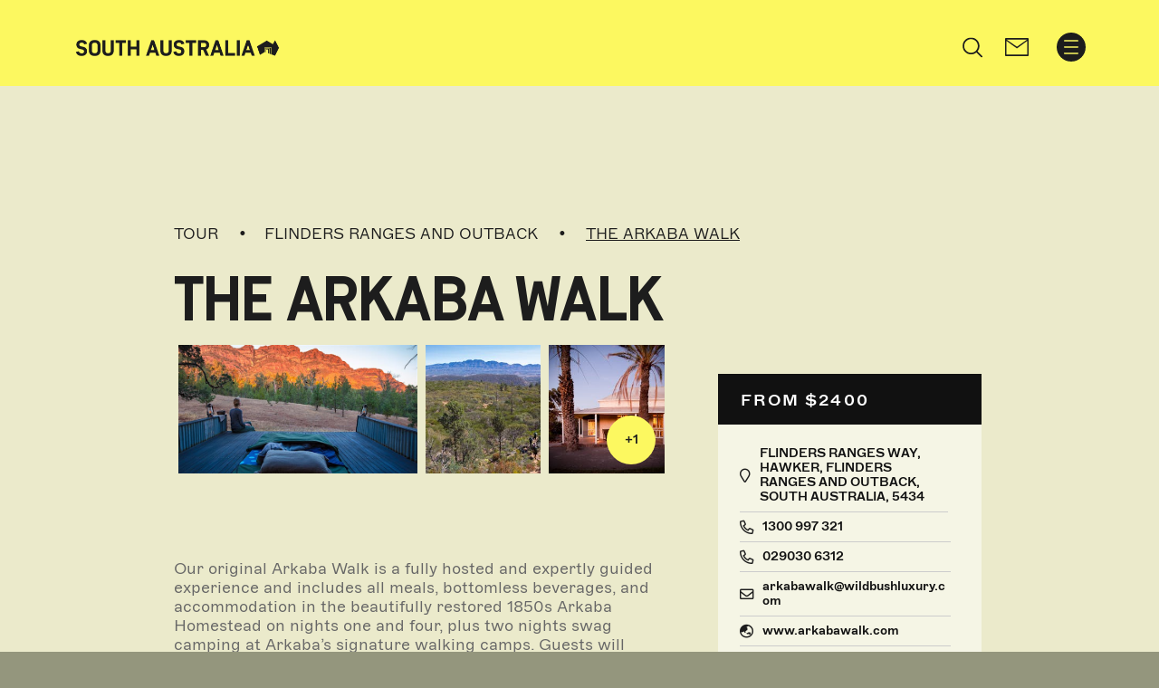

--- FILE ---
content_type: text/html; charset=utf-8
request_url: https://de.southaustralia.com/products/flinders-ranges-and-outback/tour/the-arkaba-walk/the-arkaba-walk
body_size: 16257
content:


<!DOCTYPE html>




<html lang="de-DE" data-domain="de.southaustralia.com">

<head>

    

<!-- "TEST AccumulatedStyles" -->
    <template id="testAccumulatedStyles">
            <!-- base.css:base -->
            <!-- base.css:components/banner -->
            <!-- base.css:components/desktop-nav -->
            <!-- base.css:components/footer -->
            <!-- base.css:components/footer-language-links -->
            <!-- base.css:components/forms -->
            <!-- base.css:components/header -->
            <!-- base.css:components/header-dates -->
            <!-- base.css:components/header-icon -->
            <!-- base.css:components/header-search -->
            <!-- base.css:components/noscript-message -->
            <!-- base.css:components/product-calendar -->
            <!-- base.css:components/slideout-menu -->
            <!-- base.css:components/subnav -->
            <!-- base.css:components/subtitle -->
            <!-- base.css:components/title -->
            <!-- general.css:components/feature-list -->
            <!-- general.css:components/image-grid -->
            <!-- general.css:components/map-section -->
            <!-- general.css:components/product-card -->
            <!-- general.css:components/related-content -->
            <!-- general.css:components/share-button -->
            <!-- general.css:components/sticky-nav -->
            <!-- product.css:components/booking-box -->
            <!-- product.css:layouts/product -->
            <!-- rare.css:components/product-deal -->
    </template>
<!-- "END TEST AccumulatedStyles" -->


<!-- begin styles -->

<link rel="preload" as="style" href="/static/sa-base.css?v=638795802280000000" />
<link rel="stylesheet" href="/static/sa-base.css?v=638795802280000000" />
<link rel="preload" as="style" href="/static/sa-general.css?v=638795802280000000" />
<link rel="stylesheet" href="/static/sa-general.css?v=638795802280000000" />
<link rel="preload" as="style" href="/static/sa-product.css?v=638795802280000000" />
<link rel="stylesheet" href="/static/sa-product.css?v=638795802280000000" />
<link rel="preload" as="style" href="/static/sa-rare.css?v=638795802280000000" />
<link rel="stylesheet" href="/static/sa-rare.css?v=638795802280000000" />


	<link rel="preload" as="style" href="/static/satc.main.css?v=638795802280000000">
	<link rel="stylesheet" media="print" onload="this.media='all'" href="/static/satc.main.css?v=638795802280000000">
	<link rel="preload" as="style" href="/static/fontawesome-subset.css?v=638795802260000000">
	<link rel="stylesheet" media="print" onload="this.media='all'" href="/static/fontawesome-subset.css?v=638795802260000000">
	<link rel="preload" as="style" href="/static/line-awesome.css?v=638795802280000000">
    <link rel="stylesheet" media="print" onload="this.media='all'" href="/static/line-awesome.css?v=638795802280000000">
<!-- end styles -->

      <!-- Optional head content section -->
    <script>
        window.components = [];
        window.satc = []; // we can store global functions in this array
    </script>

		<script>var targetEnabled = "True";</script>

<meta charset="utf-8">
<meta name='viewport' content='width=device-width,initial-scale=1'>
<meta name="theme-color" content="#ffffff">

<meta name="title" content="The Arkaba Walk, Tour Service | S&#xFC;daustralien">
<title>The Arkaba Walk, Tour Service | S&#xFC;daustralien</title>
<meta name="description" content="Our original Arkaba Walk is a fully hosted and expertly guided experience and includes all meals, bottomless beverages, and accommodation in the beautifully restored 1850s Arkaba Homestead on nights one and four, plus two nights swag camping at Arkaba&#x2019;s signature walking camps. Guests will enjoy three full-days of guided walking (approximately 10 to 15 kilometres each day).&#xA;&#xA;Up to 10 walkers are accompanied by an expert guide or guides, whose passion and knowledge of the environment will inspire and motivate their fellow walkers.  Traverse the ancient Flinders Ranges where 600 million years of geological history provide spectacular backdrops throughout the walk. &#xA;&#xA;This is some of the most stunning walking country in Australia.">
<meta property="og:url" content="https://de.southaustralia.com/products/flinders-ranges-and-outback/tour/the-arkaba-walk/the-arkaba-walk">
<meta property="og:type" content="website">
<meta property="og:title" content="The Arkaba Walk, Tour Service | S&#xFC;daustralien">
<meta property="og:description" content="Our original Arkaba Walk is a fully hosted and expertly guided experience and includes all meals, bottomless beverages, and accommodation in the beautifully restored 1850s Arkaba Homestead on nights one and four, plus two nights swag camping at Arkaba&#x2019;s signature walking camps. Guests will enjoy three full-days of guided walking (approximately 10 to 15 kilometres each day).&#xA;&#xA;Up to 10 walkers are accompanied by an expert guide or guides, whose passion and knowledge of the environment will inspire and motivate their fellow walkers.  Traverse the ancient Flinders Ranges where 600 million years of geological history provide spectacular backdrops throughout the walk. &#xA;&#xA;This is some of the most stunning walking country in Australia.">
<meta name="sitecode" content="sa">
<meta name="opt.sub.list.id" content="">

<link rel="canonical" href="https://de.southaustralia.com/products/flinders-ranges-and-outback/tour/the-arkaba-walk/the-arkaba-walk">
<link rel="alternate" hreflang="de-DE" href="https://de.southaustralia.com/products/flinders-ranges-and-outback/tour/the-arkaba-walk/the-arkaba-walk">


	<meta name="robots" content="index, follow">

	<meta property="og:image" content="https://assets.atdw-online.com.au/images/fde6fb9c4fb1c6659d33cc5b5d06f11d.jpeg?w=1100&amp;width=1100">

<meta name="twitter:title" content="The Arkaba Walk">
<meta name="twitter:description" content="Our original Arkaba Walk is a fully hosted and expertly guided experience and includes all meals, bottomless beverages, and accommodation in the beautifully restored 1850s Arkaba Homestead on nights one and four, plus two nights swag camping at Arkaba&#x2019;s signature walking camps. Guests will enjoy three full-days of guided walking (approximately 10 to 15 kilometres each day).&#xA;&#xA;Up to 10 walkers are accompanied by an expert guide or guides, whose passion and knowledge of the environment will inspire and motivate their fellow walkers.  Traverse the ancient Flinders Ranges where 600 million years of geological history provide spectacular backdrops throughout the walk. &#xA;&#xA;This is some of the most stunning walking country in Australia.">
<meta name="twitter:url" content="https://de.southaustralia.com/products/flinders-ranges-and-outback/tour/the-arkaba-walk/the-arkaba-walk">
	<meta property="twitter:image" content="https://assets.atdw-online.com.au/images/fde6fb9c4fb1c6659d33cc5b5d06f11d.jpeg?w=1100&amp;width=1100">
	<meta name="twitter:card" content="summary">
<meta property="article:published_time" content="2023-02-02T01:14:50.1100000Z">
<meta property="article:modified_time" content="2023-02-02T00:54:17.7900000Z">
<meta name="format-detection" content="telephone=no">

		<link rel="icon" href="/favicon.ico?v=638795766500000000">

	
	


	<script>var siteCode = "sa";</script>

	<!-- TRACKING HEAD -->
	<!-- Scripts below here have their own compliance code -->

<!-- Adobe -->
<script>window.components.push('analytics');</script>
<script async src="https://assets.adobedtm.com/bc38f7c74c31/ca25de85f6bb/launch-EN9c3a2a84b44743f49809bf337791e713.min.js"></script>

<!-- AdFixus -->
<link rel='preload' href='https://southaustralia.com/afx_prid/2023.9.20.1/auth/als/p20239201.js?lcsid=46BA36B1-6A1E-4C4E-882A-3D479CEEB2D2' as='script'></link> 
<script>
  var afx_start = Date.now();
  window.AfxIdentity = window.AfxIdentity || {};
  window.AfxIdentity.afxq = window.AfxIdentity.afxq || [];

  window.AfxIdentity.afxq.push(function (state) {
    window.AfxIdentity.onEvent("onClientProfilesReady", function (data) {
      AdFixusOnSuccess(data);
    });

    window.AfxIdentity.initEvents(state);
  });

  var AdFixusOnSuccess = function (data) {
    if (data == "onClientProfilesReady") {
 _satellite.setVar('afxReady', true);
    }
  };
</script>
<script src='https://southaustralia.com/afx_prid/2023.9.20.1/auth/als/p20239201.js?lcsid=46BA36B1-6A1E-4C4E-882A-3D479CEEB2D2' importance='high' async></script>

<!-- Scripts below here only run if they are approved by the user to run for compliance -->
<script> 

    function isValidAddAnalytics() {
            
        // AdFixus anon login after consent changes
        window.addEventListener("consent.onetrust",()=>{if(OptanonActiveGroups.indexOf(',C0002,') !== -1){window.AfxIdentity.anonymousLogin();}});

        // Add scripts but only if the cookie for 'Functional' (C0003) has been approved
        if (OptanonActiveGroups && OptanonActiveGroups.indexOf(',C0003,') !== -1) { 

            // Optimizely web
            var h=document.getElementsByTagName('head')[0];var j=document.createElement("script");j.type="text/javascript";j.src="https://cdn.optimizely.com/js/22178042279.js";h.appendChild(j);}
            
            // Add analytics but only if the cookie for 'Preformance' (C0002) has been approved
            if (OptanonActiveGroups && OptanonActiveGroups.indexOf(',C0002,') !== -1) { 

                // Optimizely ODP START
                var zaius = window['zaius']||(window['zaius']=[]);zaius.methods=["initialize","onload","customer","entity","event","subscribe","unsubscribe","consent","identify","anonymize","dispatch"];zaius.factory=function(e){return function(){var t=Array.prototype.slice.call(arguments);t.unshift(e);zaius.push(t);return zaius}};(function(){for(var i=0;i<zaius.methods.length;i++){var method=zaius.methods[i];zaius[method]=zaius.factory(method)}var e=document.createElement("script");e.type="text/javascript";e.async=true;e.src=("https:"===document.location.protocol?"https://":"http://")+"d1igp3oop3iho5.cloudfront.net/v2/wbJmydsdMnYBbOTXjub8BA-au1/zaius-min.js";var t=document.getElementsByTagName("script")[0];t.parentNode.insertBefore(e,t)})();
                let adId = checkCookieName('afx_profile'); 
                let adIdObj = {};
                if(adId) {adIdObj = JSON.parse(adId);}
                zaius.event('pageview', {
                    satc_id: adIdObj?.prid,
                    satc_id_hash: adIdObj?.acid,
                    adobe_experience_cloud_id: _satellite?.getVisitorId()?._fields?.MCMID 
                });
                // Optimizely ODP END

                // dotdigital START
                (function(w,d,u,t,o,c){w['dmtrackingobjectname']=o;c=d.createElement(t);c.async=1;c.src=u;t=d.getElementsByTagName
                (t)[0];t.parentNode.insertBefore(c,t);w[o]=w[o]||function(){(w[o].q=w[o].q||[]).push(arguments);};
                })(window, document, '//static.trackedweb.net/js/_dmptv4.js', 'script', 'dmPt');
                window.dmPt('create', 'DM-6022399741-03');
                window.dmPt('track');
                // Dot Digital END

                // Microsoft Clarity START
                (function(c,l,a,r,i,t,y){
                    c[a]=c[a]||function(){(c[a].q=c[a].q||[]).push(arguments)};
                    t=l.createElement(r);t.async=1;t.src="https://www.clarity.ms/tag/"+i;
                    y=l.getElementsByTagName(r)[0];y.parentNode.insertBefore(t,y);
                })(window, document, "clarity", "script", "cxobfai131"); }
                // Microsoft Clarity END


                // Google Tag Manager START
                (function(w,d,s,l,i){w[l]=w[l]||[];w[l].push({'gtm.start':
                new Date().getTime(),event:'gtm.js'});var f=d.getElementsByTagName(s)[0],
                j=d.createElement(s),dl=l!='dataLayer'?'&l='+l:'';j.async=true;j.src=
                'https://www.googletagmanager.com/gtm.js?id='+i+dl;f.parentNode.insertBefore(j,f);
                })(window,document,'script','dataLayer','GTM-P824JV');
                // End Google Tag Manager END
    }


    function checkCookieName(name) {
        const cookieArr = document.cookie.split('; ');
        for(let i = 0; i < cookieArr.length; i++) {
            const cookiePair = cookieArr[i].split('=');
            if(name === cookiePair[0]) {
                return decodeURIComponent(cookiePair[1]); 
                }
        }
        return null;
    }

    function waitForOptanonActiveGroups() {
        return new Promise((resolve) => {
            const checkVariable = () => {
                if (typeof OptanonActiveGroups !== 'undefined') {
                    console.log('OptanonActiveGroups 1');
                    resolve();
                } else {
                    setTimeout(checkVariable, 1000);
                }
            };
            checkVariable();
        });
    }

    async function runIsValidAddAnalyticsWithWait() {
        const result = await waitForOptanonActiveGroups();
        isValidAddAnalytics();
    }

    runIsValidAddAnalyticsWithWait();
</script>
<!-- Scripts below here are functional -->
<style>
    #onetrust-consent-sdk #onetrust-banner-sdk .ot-sdk-container .ot-sdk-row {
      display: block;
    }
#onetrust-consent-sdk #onetrust-banner-sdk #onetrust-policy-text {
padding-top: 0;
padding-bottom: 10px;
}
  </style>


    

</head>




<body class="header-container-width sitecode-sa brandcolor-#fcf860 
	product product-alt
  " m-ignore="children">
    


<header class="navgroup ">

	<div class="header__wrapper">
		<script>window.components.push('header');</script>
        <div class="header">
			<div class="header__container container">
				<div class="header__brand-wrapper ">
					<a class="header__brand" href="/" aria-label="S&#xFC;daustralien home">
						<img  class="header__brand-icon" alt="" src="/media/is4n1ifq/sacomlogo.png" >
					</a>
				</div>
				<div class="header__right">
					<div class="header-search__container " id="header-search-container">
						<div class="d-none d-xl-block">
							<ul class="navbar-nav desktop-nav">
									<li data-slug="entdecken" class="nav-item ">
										<a class="nav-link"
										   href="#entdecken"
										   title="Entdecken ">
											<span>Entdecken </span>
										</a>
									</li>
									<li data-slug="erleben" class="nav-item ">
										<a class="nav-link"
										   href="#erleben"
										   title="Erleben ">
											<span>Erleben </span>
										</a>
									</li>
									<li data-slug="planen" class="nav-item ">
										<a class="nav-link"
										   href="#planen"
										   title="Planen">
											<span>Planen</span>
										</a>
									</li>
									<li data-slug="inspiration" class="nav-item ">
										<a class="nav-link"
										   href="/inspiration"
										   title="Inspiration ">
											<span>Inspiration </span>
										</a>
									</li>
								<!--if there is any warning, will show warning icon-->
							</ul>
						</div>
                            <script>
                                window.components.push('header-search');
                            </script>
                            <form class="header-search" action="/suche" method="get">
                                <div class="header-search__tray">
                                    <button class="header-search__button header-search__button--submit" aria-controls="header-search-container" aria-label="Search site" type="submit" data-toggle="header-search" data-target="#header-search-container" data-action="open" name="Search">
                                        <svg xmlns="http://www.w3.org/2000/svg" class="header-search__button-icon" viewBox="0 0 512 512">
                                            <path d="M 505.9 476.7 L 384 354.8 c 32.1 -38.7 49.6 -87.1 49.6 -138 c 0 -57.9 -22.6 -112.4 -63.5 -153.3 c -41 -41 -95.4 -63.5 -153.3 -63.5 c -57.9 0 -112.4 22.5 -153.3 63.5 C 22.5 104.4 0 158.9 0 216.8 s 22.5 112.3 63.5 153.3 c 40.9 40.9 95.4 63.5 153.3 63.5 c 51 0 99.2 -17.4 138 -49.6 l 121.9 121.9 c 4 4 9.3 6.1 14.6 6.1 c 5.3 0 10.6 -2 14.6 -6.1 c 8.1 -8 8.1 -21.1 0 -29.2 Z M 41.4 216.8 c 0 -96.7 78.7 -175.4 175.4 -175.4 s 175.4 78.7 175.4 175.4 c 0 47.8 -19.2 91.2 -50.3 122.8 c -0.4 0.3 -0.8 0.7 -1.2 1.1 c -0.3 0.3 -0.6 0.7 -1 1.1 c -31.7 31.2 -75.1 50.4 -122.9 50.4 c -96.7 0 -175.4 -78.7 -175.4 -175.4 Z" />
                                        </svg>
                                    </button>
                                    <label class="sr-only" for="header-search-input">Search</label>
                                    <input name="q" class="header-search__input" id="header-search-input" type="text" placeholder="Search" value="" autocomplete="off">
                                    <button class="header-search__button header-search__button--close" aria-controls="header-search-container" aria-label="Close search site" type="button" data-toggle="header-search" data-target="#header-search-container" data-action="close">
                                        <svg xmlns="http://www.w3.org/2000/svg" class="header-search__button-icon" viewBox="0 0 510.1 510.1">
                                            <path d="M 284.3 255.1 L 504 35.4 c 4 -4 6.1 -9.3 6.1 -14.6 s -2 -10.7 -6.1 -14.7 c -8 -8.1 -21.1 -8.1 -29.2 0 L 255 225.8 L 35.3 6.1 C 27.2 -2 14.1 -2 6.1 6.1 C -2 14.2 -2 27.3 6.1 35.3 L 225.8 255 L 6.1 474.8 C -2 482.9 -2 496 6.1 504 c 8.1 8.1 21.2 8.1 29.2 0 L 255 284.2 L 474.8 504 c 4 4 9.3 6.1 14.6 6.1 c 5.3 0 10.6 -2 14.6 -6.1 c 8.1 -8 8.1 -21.1 0 -29.2 L 284.3 255.1 Z" />
                                        </svg>
                                    </button>
                                </div>
                            </form>
					</div>
					    <a href="/newsletter-signup" class="header__icon header__icon--newsletter" role="button" aria-label="signup for newsletter">
						    <svg xmlns="http://www.w3.org/2000/svg" style="isolation:isolate" viewBox="0 0 25 20" width="25pt" height="20pt"><path d=" M -2 -2 L 22 -2 L 22 22 L -2 22 L -2 -2 Z " fill="none" /><path d=" M 1 0 L 24 0 C 24.552 0 25 0.497 25 1.111 L 25 9.897 L 25 18.889 C 25 19.503 24.552 20 24 20 L 1 20 C 0.448 20 0 19.503 0 18.889 L 0 1.111 C 0 0.497 0.448 0 1 0 L 1 0 Z  M 23.5 10.172 L 23.5 3.2 L 12.6 11.5 L 1.5 3.2 L 1.5 18.3 L 12.5 18.3 L 23.5 18.3 L 23.5 10.172 Z  M 1.5 1.7 L 12.6 9.624 L 23.5 1.7 L 1.5 1.7 Z " /></svg>
					    </a>
					<button type="button" class="header__toggle d-flex d-xl-none" data-toggle="menu" aria-controls="primary-navigation" aria-expanded="false" aria-label="Toggle navigation">
						<svg class="header__toggle-icon" id="Capa_1" xmlns="http://www.w3.org/2000/svg" viewBox="0 0 405 387">
							<path d="M385 173.5H20c-11 0-20 9-20 20s9 20 20 20h365c11 0 20-9 20-20s-9-20-20-20zM20 40h365c11 0 20-9 20-20s-9-20-20-20H20C9 0 0 9 0 20s9 20 20 20zM385 347H20c-11 0-20 9-20 20s9 20 20 20h365c11 0 20-9 20-20s-9-20-20-20z"/>
						</svg>
					</button>
				</div>
			</div>
		</div>
	</div>

	<div class="slideout-menu__wrapper">
		<div class="slideout-menu">
			<div class="slideout-menu__container">
				<header class="slideout-menu__header">
					<button type="button" class="slideout-menu__toggle" data-toggle="menu" aria-controls="primary-navigation" aria-expanded="true" aria-label="Toggle navigation">
						<svg class="slideout-menu__toggle-icon" xmlns="http://www.w3.org/2000/svg" viewBox="0 0 510.1 510.1">
							<path d="M284.3 255.1L504 35.4c4-4 6.1-9.3 6.1-14.6s-2-10.7-6.1-14.7c-8-8.1-21.1-8.1-29.2 0L255 225.8 35.3 6.1C27.2-2 14.1-2 6.1 6.1-2 14.2-2 27.3 6.1 35.3L225.8 255 6.1 474.8C-2 482.9-2 496 6.1 504c8.1 8.1 21.2 8.1 29.2 0L255 284.2 474.8 504c4 4 9.3 6.1 14.6 6.1 5.3 0 10.6-2 14.6-6.1 8.1-8 8.1-21.1 0-29.2L284.3 255.1z"/>
						</svg>
					</button>
				</header>
				<nav class="slideout-menu__nav" id="primary-navigation">
					<ul class="navbar-nav slideout-menu__list">

						<li data-slug="home"
								class="nav-item home">
							<a class="nav-link"
								 href="/">
								<span>Home</span>
							</a>
						</li>

								<li data-slug="entdecken"
								class="dropdown nav-item entdecken">
									<a class="nav-link"
								 href="#"
								 title="Entdecken ">
										<span>Entdecken </span>
									</a>
									<div class="dropdown-menu">
										<div class="dropdown-menu__content">
											<div class="nav-left">
												<ul class="dropdown-menu__list">

                                                            <li data-slug="sudaustralien" class="nav-item sudaustralien">
                                                                <a class="nav-link" href="/entdecken/sudaustralien"
                                                                   title="S&#xFC;daustralien">
                                                                    <span>S&#xFC;daustralien</span>
                                                                </a>
                                                            </li>
                                                            <li data-slug="adelaide" class="nav-item adelaide">
                                                                <a class="nav-link" href="/entdecken/adelaide"
                                                                   title="Adelaide">
                                                                    <span>Adelaide</span>
                                                                </a>
                                                            </li>
                                                            <li data-slug="adelaide-hills" class="nav-item adelaide-hills">
                                                                <a class="nav-link" href="/entdecken/adelaide-hills"
                                                                   title="Adelaide Hills">
                                                                    <span>Adelaide Hills</span>
                                                                </a>
                                                            </li>
                                                            <li data-slug="barossa" class="nav-item barossa">
                                                                <a class="nav-link" href="/entdecken/barossa"
                                                                   title="Barossa">
                                                                    <span>Barossa</span>
                                                                </a>
                                                            </li>
                                                            <li data-slug="clare-valley" class="nav-item clare-valley">
                                                                <a class="nav-link" href="/entdecken/clare-valley"
                                                                   title="Clare Valley">
                                                                    <span>Clare Valley</span>
                                                                </a>
                                                            </li>
                                                            <li data-slug="eyre-peninsula" class="nav-item eyre-peninsula">
                                                                <a class="nav-link" href="/entdecken/eyre-peninsula"
                                                                   title="Eyre Peninsula">
                                                                    <span>Eyre Peninsula</span>
                                                                </a>
                                                            </li>
                                                            <li data-slug="fleurieu-peninsula" class="nav-item fleurieu-peninsula">
                                                                <a class="nav-link" href="/entdecken/fleurieu-peninsula"
                                                                   title="Fleurieu Peninsula">
                                                                    <span>Fleurieu Peninsula</span>
                                                                </a>
                                                            </li>
                                                            <li data-slug="flinders-ranges-outback" class="nav-item flinders-ranges-outback">
                                                                <a class="nav-link" href="/entdecken/flinders-ranges-outback"
                                                                   title="Flinders Ranges &amp; Outback ">
                                                                    <span>Flinders Ranges &amp; Outback </span>
                                                                </a>
                                                            </li>
                                                            <li data-slug="kangaroo-island" class="nav-item kangaroo-island">
                                                                <a class="nav-link" href="/entdecken/kangaroo-island"
                                                                   title="Kangaroo Island">
                                                                    <span>Kangaroo Island</span>
                                                                </a>
                                                            </li>
                                                            <li data-slug="limestone-coast" class="nav-item limestone-coast">
                                                                <a class="nav-link" href="/entdecken/limestone-coast"
                                                                   title="Limestone Coast">
                                                                    <span>Limestone Coast</span>
                                                                </a>
                                                            </li>
                                                            <li data-slug="murray-river" class="nav-item murray-river">
                                                                <a class="nav-link" href="/entdecken/murray-river"
                                                                   title="Murray River">
                                                                    <span>Murray River</span>
                                                                </a>
                                                            </li>
												</ul>
											</div>
												<div class="subnav">
													<div class="subnav__item">
														<h4 class="subnav__title"></h4>
															<figure class="subnav__featured-item">
																<img class="subnav__featured-item-image lazy" src="/static/images/3x2grey.gif" data-src="/media/c5vlyfmi/250635-1052-x-680.jpg?width=210&mode=stretch" alt="" width="210" title="">
																<figcaption class="subnav__featured-item-text">Elder Camp, Flinders Ranges &amp; Outback</figcaption>
															</figure>
														<a class="subnav__button btn btn-default" href="/entdecken"
												 title="Entdecken ">
															Entdecken 
														</a>
													</div>
												</div>
										</div>
									</div>
								</li>
								<li data-slug="erleben"
								class="dropdown nav-item erleben">
									<a class="nav-link"
								 href="#"
								 title="Erleben ">
										<span>Erleben </span>
									</a>
									<div class="dropdown-menu">
										<div class="dropdown-menu__content">
											<div class="nav-left">
												<ul class="dropdown-menu__list">

                                                            <li data-slug="unterkunfte-in-sudaustralien" class="nav-item unterkunfte-in-sudaustralien">
                                                                <a class="nav-link" href="/erleben/unterkunfte-in-sudaustralien"
                                                                   title="Unterk&#xFC;nfte in S&#xFC;daustralien">
                                                                    <span>Unterk&#xFC;nfte in S&#xFC;daustralien</span>
                                                                </a>
                                                            </li>
                                                            <li data-slug="strande-und-kuste" class="nav-item strande-und-kuste">
                                                                <a class="nav-link" href="/erleben/strande-und-kuste"
                                                                   title="Str&#xE4;nde und K&#xFC;ste">
                                                                    <span>Str&#xE4;nde und K&#xFC;ste</span>
                                                                </a>
                                                            </li>
                                                            <li data-slug="genuss-pur-essen-und-trinken" class="nav-item genuss-pur-essen-und-trinken">
                                                                <a class="nav-link" href="/erleben/genuss-pur-essen-und-trinken"
                                                                   title="Genuss Pur - Essen und Trinken">
                                                                    <span>Genuss Pur - Essen und Trinken</span>
                                                                </a>
                                                            </li>
                                                            <li data-slug="reiserouten-durch-sudaustralien" class="nav-item reiserouten-durch-sudaustralien">
                                                                <a class="nav-link" href="/erleben/reiserouten-durch-sudaustralien"
                                                                   title="Reiserouten durch S&#xFC;daustralien">
                                                                    <span>Reiserouten durch S&#xFC;daustralien</span>
                                                                </a>
                                                            </li>
                                                            <li data-slug="die-natur-und-tierwelt" class="nav-item die-natur-und-tierwelt">
                                                                <a class="nav-link" href="/erleben/die-natur-und-tierwelt"
                                                                   title="Die Natur- und Tierwelt">
                                                                    <span>Die Natur- und Tierwelt</span>
                                                                </a>
                                                            </li>
                                                            <li data-slug="selbstfahrerstrecken-durch-sudaustralien" class="nav-item selbstfahrerstrecken-durch-sudaustralien">
                                                                <a class="nav-link" href="/erleben/selbstfahrerstrecken-durch-sudaustralien"
                                                                   title="Selbstfahrerstrecken durch S&#xFC;daustralien">
                                                                    <span>Selbstfahrerstrecken durch S&#xFC;daustralien</span>
                                                                </a>
                                                            </li>
                                                            <li data-slug="touren-und-erlebnisse" class="nav-item touren-und-erlebnisse">
                                                                <a class="nav-link" href="/erleben/touren-und-erlebnisse"
                                                                   title="Touren und Erlebnisse">
                                                                    <span>Touren und Erlebnisse</span>
                                                                </a>
                                                            </li>
												</ul>
											</div>
												<div class="subnav">
													<div class="subnav__item">
														<h4 class="subnav__title"></h4>
															<figure class="subnav__featured-item">
																<img class="subnav__featured-item-image lazy" src="/static/images/3x2grey.gif" data-src="/media/ywtf5we1/252106-1052x680.jpg?width=210&mode=stretch" alt="" width="210" title="">
																<figcaption class="subnav__featured-item-text">Cape Willoughby, Kangaroo Island</figcaption>
															</figure>
														<a class="subnav__button btn btn-default" href="/erleben"
												 title="Erleben ">
															Erleben 
														</a>
													</div>
												</div>
										</div>
									</div>
								</li>
								<li data-slug="planen"
								class="dropdown nav-item planen">
									<a class="nav-link"
								 href="#"
								 title="Planen">
										<span>Planen</span>
									</a>
									<div class="dropdown-menu">
										<div class="dropdown-menu__content">
											<div class="nav-left">
												<ul class="dropdown-menu__list">

                                                            <li data-slug="nach-adelaide-und-sudaustralien-reisen" class="nav-item nach-adelaide-und-sudaustralien-reisen">
                                                                <a class="nav-link" href="/planen/nach-adelaide-und-sudaustralien-reisen"
                                                                   title="Nach Adelaide und S&#xFC;daustralien reisen">
                                                                    <span>Nach Adelaide und S&#xFC;daustralien reisen</span>
                                                                </a>
                                                            </li>
                                                            <li data-slug="informationsmaterial" class="nav-item informationsmaterial">
                                                                <a class="nav-link" href="/planen/informationsmaterial"
                                                                   title="Informationsmaterial">
                                                                    <span>Informationsmaterial</span>
                                                                </a>
                                                            </li>
                                                            <li data-slug="visum-zoll-und-quarantane" class="nav-item visum-zoll-und-quarantane">
                                                                <a class="nav-link" href="/planen/visum-zoll-und-quarantane"
                                                                   title="Visum, Zoll und Quarant&#xE4;ne">
                                                                    <span>Visum, Zoll und Quarant&#xE4;ne</span>
                                                                </a>
                                                            </li>
                                                            <li data-slug="warum-sudaustralien" class="nav-item warum-sudaustralien">
                                                                <a class="nav-link" href="/planen/warum-sudaustralien"
                                                                   title="Warum S&#xFC;daustralien?">
                                                                    <span>Warum S&#xFC;daustralien?</span>
                                                                </a>
                                                            </li>
                                                            <li data-slug="working-holiday-und-rucksackreisen" class="nav-item working-holiday-und-rucksackreisen">
                                                                <a class="nav-link" href="/planen/working-holiday-und-rucksackreisen"
                                                                   title="Working Holiday und Rucksackreisen">
                                                                    <span>Working Holiday und Rucksackreisen</span>
                                                                </a>
                                                            </li>
                                                            <li data-slug="reiseangebote" class="nav-item reiseangebote">
                                                                <a class="nav-link" href="/planen/reiseangebote"
                                                                   title="Reiseangebote">
                                                                    <span>Reiseangebote</span>
                                                                </a>
                                                            </li>
												</ul>
											</div>
												<div class="subnav">
													<div class="subnav__item">
														<h4 class="subnav__title"></h4>
															<figure class="subnav__featured-item">
																<img class="subnav__featured-item-image lazy" src="/static/images/3x2grey.gif" data-src="/media/gwfezv55/138253-1052x680.jpg?width=210&mode=stretch" alt="" width="210" title="">
																<figcaption class="subnav__featured-item-text">The Outback Highway, Flinders Ranges &amp; Outback</figcaption>
															</figure>
														<a class="subnav__button btn btn-default" href="/planen"
												 title="Planen">
															Planen
														</a>
													</div>
												</div>
										</div>
									</div>
								</li>
								<li data-slug="inspiration"
								class="nav-item inspiration">
									<a class="nav-link"
								 href="/inspiration"
								 title="Inspiration ">
										<span>Inspiration </span>
									</a>
								</li>
					</ul>
				</nav>
			</div>
		</div>
	</div>

</header>
	<div class="stage-1-content">
		


	</div>

	



	
	

		


<main class=" main" id="main">
        <section class="spacer-top">
            <div class="spacer-top__container container"></div>
        </section>
    


<section class="grid-wrapper container">
	<div class="product__grid ">
		<div class="grid1">
			<div class="title-container">
				<div class="contact-title">
					<div class="contact-title__category">
							<span>Tour</span>
                            <p class="contact-title__region-show">Flinders Ranges and Outback</p>

                                <span class="contact-title__product-link">
								    <span>&nbsp;&gt;&nbsp;</span>
								    <a href="/products/flinders-ranges-and-outback/tour/the-arkaba-walk">The Arkaba Walk</a>
                                </span>
					</div>
					<h1>The Arkaba Walk </h1>
                        <p class="contact-title__region-hide">Flinders Ranges and Outback</p>
				<div class="price-mobile">
						<div class="booking-box__price">
							From $2400
						</div>
				</div>

					<!--ATDW Pixel-->
						<img class="productpixel" alt="ATDW pixel" src="https://atlas.atdw-online.com.au/pixel?productId=56b27022aeeeaaf773d023c1&amp;distributorId=56b1eb9344feca3df2e320c9&amp;language=en&amp;syndicationMethod=API" width="1" height="1" border="0">
				</div>

                <div class="product-pg-hd__more">


                        <div class="product-pg__share-button">
                            


<div id="sticky-wrapper" class="sticky-wrapper">
	<script>window.components.push('share-button');</script>
	<div class="share-button__wrapper">
		<div class="share-button">
            
				<div class="share-button__container">
                    <script>window.components.push('share-button');</script>
                    <button type = "button" class="share-button__opener">Share
						<svg class="share-button__icon" width="27" height="24" viewBox="0 0 27 24" fill="none" xmlns="http://www.w3.org/2000/svg">
							<path d="M19.25 11.9719V11.25V9.75C19.25 9.3375 18.9125 9 18.5 9H17H16.25H14.0703C11.6844 9 9.66875 10.5703 8.99375 12.7313C8.83906 12.2906 8.75 11.8031 8.75 11.25C8.75 8.34844 11.0984 6 14 6H16.25H17H18.5C18.9125 6 19.25 5.6625 19.25 5.25V3.75V3.02812L24.2188 7.5L19.25 11.9719ZM16.25 11.25H17V13.5C17 14.3297 17.6703 15 18.5 15H18.6734C19.0438 15 19.4 14.8641 19.6766 14.6156L26.1922 8.75156C26.5484 8.43281 26.75 7.97813 26.75 7.5C26.75 7.02187 26.5484 6.56719 26.1922 6.24844L19.7141 0.417187C19.4141 0.15 19.0297 0 18.6266 0C17.7266 0 17 0.726562 17 1.62656V3.75H16.25H14.75H14C9.85625 3.75 6.5 7.10625 6.5 11.25C6.5 14.0813 8.12187 15.8953 9.49531 16.9172C9.77187 17.1234 10.0344 17.2969 10.2781 17.4422C10.4844 17.5688 10.6766 17.6719 10.8359 17.7516C10.9953 17.8313 11.1266 17.8922 11.2203 17.9344C11.3234 17.9813 11.4359 18 11.5531 18H11.6703C12.1297 18 12.5047 17.625 12.5047 17.1656C12.5047 16.8 12.2563 16.4766 11.9609 16.2516C11.9422 16.2375 11.9281 16.2281 11.9094 16.2141C11.8297 16.1625 11.75 16.0969 11.675 16.0219C11.6375 15.9844 11.5953 15.9469 11.5578 15.9C11.5203 15.8531 11.4828 15.8109 11.4453 15.7641C11.3609 15.6469 11.2812 15.5156 11.2109 15.3656C11.0891 15.0844 11.0094 14.7422 11.0094 14.3156C11.0094 12.6234 12.3828 11.2453 14.0797 11.2453H14.7594H16.2594L16.25 11.25ZM3.875 1.5C2.00938 1.5 0.5 3.00938 0.5 4.875V20.625C0.5 22.4906 2.00938 24 3.875 24H19.625C21.4906 24 23 22.4906 23 20.625V17.625C23 17.0016 22.4984 16.5 21.875 16.5C21.2516 16.5 20.75 17.0016 20.75 17.625V20.625C20.75 21.2484 20.2484 21.75 19.625 21.75H3.875C3.25156 21.75 2.75 21.2484 2.75 20.625V4.875C2.75 4.25156 3.25156 3.75 3.875 3.75H6.875C7.49844 3.75 8 3.24844 8 2.625C8 2.00156 7.49844 1.5 6.875 1.5H3.875Z"/>
						</svg>
					</button>
                    <ul class="share-button__list" data-social-count="5">
                        <li class="share-button__list-item">
                            <a class="share-button__link" target="_blank" href="https://www.facebook.com/dialog/share?app_id=750382815349609&amp;href=https://de.southaustralia.com/products/flinders-ranges-and-outback/tour/the-arkaba-walk/the-arkaba-walk" title="Share on Facebook">
                                <i class="fab fa-facebook-f"></i>
                            </a>
                        </li>
                        <li class="share-button__list-item">
                            <a class="share-button__link" target="_blank" href="https://twitter.com/intent/tweet?text=@pageName&amp;url=https://de.southaustralia.com/products/flinders-ranges-and-outback/tour/the-arkaba-walk/the-arkaba-walk" title="Share on Twitter">
                                <i class="fab fa-twitter"></i>
                            </a>
                        </li>
                        <li class="share-button__list-item">
                            <a class="share-button__link" target="_blank" href="https://pinterest.com/pin/create/button/?description=@pageName&amp;url=https://de.southaustralia.com/products/flinders-ranges-and-outback/tour/the-arkaba-walk/the-arkaba-walk" title="Share on Pinterest">
                                <i class="fab fa-pinterest-square"></i>
                            </a>
                        </li>
                        <li class="share-button__list-item">
                            <a class="share-button__link" target="_blank" href="/cdn-cgi/l/email-protection#[base64]" title="Share via Email">
                                <i class="far fa-envelope"></i>
                            </a>
                        </li>
                    </ul>
                </div>
				
		</div>
	</div>
</div>

                        </div>


                </div>
			</div>
		</div>

		<div class="grid2">



		<div class="imagegrid imagegrid-3">
			<div class="col1">
				<div class="item item-1">
					<button class="grid-img">
						<!-- First image -->
						<img class=""
							 							 alt="Sunrise over the Elder Range"
							 srcset="https://assets.atdw-online.com.au/images/fde6fb9c4fb1c6659d33cc5b5d06f11d.jpeg?fit=crop&amp;w=613&amp;h=331&amp;sharp=10&amp;rot=360"
							 src="/static/images/3x2grey.gif">
						
					</button>
				</div>
			</div>
			<div class="col2">
							<div class="item item-2">
								<button class="grid-img">
									<img class=""
										 loading="lazy"
										 alt="The Arkaba Walk"
										 srcset="https://assets.atdw-online.com.au/images/c83ca50436c70495e8c5eae06e811274.jpeg?fit=crop&amp;w=218&amp;h=242 1300w, https://assets.atdw-online.com.au/images/c83ca50436c70495e8c5eae06e811274.jpeg?fit=crop&amp;w=303&amp;h=336&amp;sharp=10&amp;rot=360 1920w"
										 src="/static/images/2x3grey.gif">
									
								</button>
							</div>
							<div class="item item-3">
								<button class="grid-img">
									<img class=""
										 loading="lazy"
										 alt="The Arkaba Walk"
										 srcset="https://assets.atdw-online.com.au/images/e54188b8c62cb3ecaac4bbc51d75fd45.jpeg?fit=crop&amp;w=218&amp;h=242 1300w, https://assets.atdw-online.com.au/images/e54188b8c62cb3ecaac4bbc51d75fd45.jpeg?fit=crop&amp;w=303&amp;h=336&amp;sharp=10&amp;rot=360 1920w"
										 src="/static/images/2x3grey.gif">
									
								</button>
							</div>
			</div>
				<button class="imagecount  ">+ <span class="--ismob">3</span><span class="--iswide">1</span></button>
		</div>


		</div>

		<div class="grid3">
				<div id="sticky-sidebar">
					<div class="booking-box__wrapper ">
                        <div class="booking-box" data-itemhash="">
							<div class="booking-box__container">
										<header class="booking-box__header">
												<div class="booking-box__price">
													From $2400
												</div>
										</header>
									<div class="booking-box__contact-info">
										<dl class="contact-info">
			<dt>
				<i class="far fa-map-marker" aria-hidden="true"></i>
			</dt>
			<dd>
                    <a href="https://www.google.com.au/maps/search/Flinders&#x2B;Ranges&#x2B;Way%2c&#x2B;Hawker, South Australia, 5434/@-31.8704598,138.4595185" target="_blank" id="contactAddress" class="" productid="56b27022aeeeaaf773d023c4" productName="The Arkaba Walk" producttype="Tour" productLocation="Flinders Ranges and Outback">
						<span>Flinders Ranges Way, Hawker, Flinders Ranges and Outback, South Australia, 5434</span>
					</a>
			</dd>
			<dt>
				<i class="far fa-phone-alt" aria-hidden="true"></i>
			</dt>
			<dd>
                    <a href="tel:1300 997 321" target="_blank" id="" class="js-contact-info-phone" productid="56b27022aeeeaaf773d023c4" productName="The Arkaba Walk" producttype="Tour" productLocation="Flinders Ranges and Outback">
						<span>1300 997 321</span>
					</a>
			</dd>
			<dt>
				<i class="far fa-phone-alt" aria-hidden="true"></i>
			</dt>
			<dd>
                    <a href="tel:029030 6312" target="_blank" id="" class="js-contact-info-phone" productid="56b27022aeeeaaf773d023c4" productName="The Arkaba Walk" producttype="Tour" productLocation="Flinders Ranges and Outback">
						<span>029030 6312</span>
					</a>
			</dd>
			<dt>
				<i class="far fa-envelope" aria-hidden="true"></i>
			</dt>
			<dd>
                    <a href="/cdn-cgi/l/email-protection#18796a73797a796f797473586f71747c7a6d6b70746d606d6a61367b7775" target="_blank" id="" class="js-contact-info-email" productid="56b27022aeeeaaf773d023c4" productName="The Arkaba Walk" producttype="Tour" productLocation="Flinders Ranges and Outback">
						<span><span class="__cf_email__" data-cfemail="4120332a20232036202d2a0136282d25233432292d34393433386f222e2c">[email&#160;protected]</span></span>
					</a>
			</dd>
			<dt>
				<i class="far fa-globe-asia" aria-hidden="true"></i>
			</dt>
			<dd>
                    <a href="https://redirect.atdw-online.com.au/redirect?dest=https%3A%2F%2Farkabawalk.com%2Foriginal-arkaba-walk%2F&amp;q=[base64]%3D%3D" target="_blank" id="" class="js-contact-info-enquire" productid="56b27022aeeeaaf773d023c4" productName="The Arkaba Walk" producttype="Tour" productLocation="Flinders Ranges and Outback">
						<span>www.arkabawalk.com</span>
					</a>
			</dd>
										</dl>
									</div>
							
							
								<footer class="booking-box__footer">
									<div class="booking-box__button-container txa-book-btn-parent" id="booking-button-parent">

											<a href="https://redirect.atdw-online.com.au/redirect?dest=https%3A%2F%2Farkabawalk.com%2Foriginal-arkaba-walk%2F&amp;q=[base64]%3D%3D"
											   target="_blank"
											   class="booking-box__button booking-box__button--primary js-booking-box-enquire"
											   productid="56b27022aeeeaaf773d023c4"
											   productname="The Arkaba Walk"
											   producttype="Tour"
											   productlocation="Flinders Ranges and Outback">
												Visit Website
											</a>
											<a href="https://redirect.atdw-online.com.au/redirect?dest=https%3A%2F%2Fapp-apac.thebookingbutton.com%2Fproperties%2Farkabawalkdirect&amp;q=[base64]%3D%3D"
											   target="_blank"
											   class="booking-box__button js-booking-box-book"
											   productid="56b27022aeeeaaf773d023c4"
											   productname="The Arkaba Walk"
											   producttype="Tour"
											   productlocation="Flinders Ranges and Outback">
												Book Now
											</a>



									</div>

									

<div class="booking-box__social-container">
	<div class="social-icons__wrapper">
		<div class="social-icons">
			<div class="social-icons__container">
					<a target="_blank" href="https://www.instagram.com/wildbushluxury/" class="social-icons__link" title="Follow us on Instagram">
						<i class="fab fa-instagram social-icons__icon"></i>
					</a>
					<a target="_blank" href="https://www.facebook.com/WildBushLuxuryExperiences/" class="social-icons__link" title="Follow us on Facebook">
						<i class="fab fa-facebook-square social-icons__icon"></i>
					</a>
					<a target="_blank" href="https://www.youtube.com/channel/UCUJhbNLgOIrP6V9WYD9vQ9A" class="social-icons__link" title="Subscribe to us on YouTube">
						<i class="fab fa-youtube social-icons__icon"></i>
					</a>
			</div>
		</div>
	</div>
</div>
								</footer>
							</div>
						</div>
					</div>
					


<div id="sticky-wrapper" class="sticky-wrapper">
	<script data-cfasync="false" src="/cdn-cgi/scripts/5c5dd728/cloudflare-static/email-decode.min.js"></script><script>window.components.push('share-button');</script>
	<div class="share-button__wrapper">
		<div class="share-button">
            
				<div class="share-button__container">
                    <script>window.components.push('share-button');</script>
                    <button type = "button" class="share-button__opener">Share
						<svg class="share-button__icon" width="27" height="24" viewBox="0 0 27 24" fill="none" xmlns="http://www.w3.org/2000/svg">
							<path d="M19.25 11.9719V11.25V9.75C19.25 9.3375 18.9125 9 18.5 9H17H16.25H14.0703C11.6844 9 9.66875 10.5703 8.99375 12.7313C8.83906 12.2906 8.75 11.8031 8.75 11.25C8.75 8.34844 11.0984 6 14 6H16.25H17H18.5C18.9125 6 19.25 5.6625 19.25 5.25V3.75V3.02812L24.2188 7.5L19.25 11.9719ZM16.25 11.25H17V13.5C17 14.3297 17.6703 15 18.5 15H18.6734C19.0438 15 19.4 14.8641 19.6766 14.6156L26.1922 8.75156C26.5484 8.43281 26.75 7.97813 26.75 7.5C26.75 7.02187 26.5484 6.56719 26.1922 6.24844L19.7141 0.417187C19.4141 0.15 19.0297 0 18.6266 0C17.7266 0 17 0.726562 17 1.62656V3.75H16.25H14.75H14C9.85625 3.75 6.5 7.10625 6.5 11.25C6.5 14.0813 8.12187 15.8953 9.49531 16.9172C9.77187 17.1234 10.0344 17.2969 10.2781 17.4422C10.4844 17.5688 10.6766 17.6719 10.8359 17.7516C10.9953 17.8313 11.1266 17.8922 11.2203 17.9344C11.3234 17.9813 11.4359 18 11.5531 18H11.6703C12.1297 18 12.5047 17.625 12.5047 17.1656C12.5047 16.8 12.2563 16.4766 11.9609 16.2516C11.9422 16.2375 11.9281 16.2281 11.9094 16.2141C11.8297 16.1625 11.75 16.0969 11.675 16.0219C11.6375 15.9844 11.5953 15.9469 11.5578 15.9C11.5203 15.8531 11.4828 15.8109 11.4453 15.7641C11.3609 15.6469 11.2812 15.5156 11.2109 15.3656C11.0891 15.0844 11.0094 14.7422 11.0094 14.3156C11.0094 12.6234 12.3828 11.2453 14.0797 11.2453H14.7594H16.2594L16.25 11.25ZM3.875 1.5C2.00938 1.5 0.5 3.00938 0.5 4.875V20.625C0.5 22.4906 2.00938 24 3.875 24H19.625C21.4906 24 23 22.4906 23 20.625V17.625C23 17.0016 22.4984 16.5 21.875 16.5C21.2516 16.5 20.75 17.0016 20.75 17.625V20.625C20.75 21.2484 20.2484 21.75 19.625 21.75H3.875C3.25156 21.75 2.75 21.2484 2.75 20.625V4.875C2.75 4.25156 3.25156 3.75 3.875 3.75H6.875C7.49844 3.75 8 3.24844 8 2.625C8 2.00156 7.49844 1.5 6.875 1.5H3.875Z"/>
						</svg>
					</button>
                    <ul class="share-button__list" data-social-count="5">
                        <li class="share-button__list-item">
                            <a class="share-button__link" target="_blank" href="https://www.facebook.com/dialog/share?app_id=750382815349609&amp;href=https://de.southaustralia.com/products/flinders-ranges-and-outback/tour/the-arkaba-walk/the-arkaba-walk" title="Share on Facebook">
                                <i class="fab fa-facebook-f"></i>
                            </a>
                        </li>
                        <li class="share-button__list-item">
                            <a class="share-button__link" target="_blank" href="https://twitter.com/intent/tweet?text=@pageName&amp;url=https://de.southaustralia.com/products/flinders-ranges-and-outback/tour/the-arkaba-walk/the-arkaba-walk" title="Share on Twitter">
                                <i class="fab fa-twitter"></i>
                            </a>
                        </li>
                        <li class="share-button__list-item">
                            <a class="share-button__link" target="_blank" href="https://pinterest.com/pin/create/button/?description=@pageName&amp;url=https://de.southaustralia.com/products/flinders-ranges-and-outback/tour/the-arkaba-walk/the-arkaba-walk" title="Share on Pinterest">
                                <i class="fab fa-pinterest-square"></i>
                            </a>
                        </li>
                        <li class="share-button__list-item">
                            <a class="share-button__link" target="_blank" href="/cdn-cgi/l/email-protection#[base64]" title="Share via Email">
                                <i class="far fa-envelope"></i>
                            </a>
                        </li>
                    </ul>
                </div>
				
		</div>
	</div>
</div>

				</div>
		</div>

		<div class="info  grid4">

					<script data-cfasync="false" src="/cdn-cgi/scripts/5c5dd728/cloudflare-static/email-decode.min.js"></script><script>window.components.push('product');</script>
					<div class="info__overview info--pad ">
							<p>
								Our original Arkaba Walk is a fully hosted and expertly guided experience and includes all meals, bottomless beverages, and accommodation in the beautifully restored 1850s Arkaba Homestead on nights one and four, plus two nights swag camping at Arkaba’s signature walking camps. Guests will enjoy three full-days of guided walking (approximately 10 to 15 kilometres each day).<br><br>Up to 10 walkers are accompanied by an expert guide or guides, whose passion and knowledge of the environment will inspire and motivate their fellow walkers.  Traverse the ancient Flinders Ranges where 600 million years of geological history provide spectacular backdrops throughout the walk. <br><br>This is some of the most stunning walking country in Australia.
							</p>
					</div>
					<div class="info--pad">
						<button class="info__expandbtn">Show More</button>
					</div>
					<div class="info__mapbtn info--pad">
						<h2>Location</h2>
						<div class="map-section__wrapper">
							<div class="map-section">
								<div class="map-section__container">
									<div class="map-section__overlay map-section-button-container">
										<a href="https://www.google.com.au/maps/search/Flinders&#x2B;Ranges&#x2B;Way%2c&#x2B;Hawker, South Australia, 5434/@-31.8704598,138.4595185" target="_blank" class="btn btn-secondary map-section__button">
											Open in Maps
											<i class="far fa-external-link" aria-hidden="true"></i>
										</a>
									</div>
								</div>
							</div>
						</div>
                    </div>
		</div>

			<div class="sticky-nav__wrapper" id="sticky-nav">
				<div class="sticky-nav">
					<div class="sticky-nav__container" id="sticky-nav-parent">
				<a href="tel:1300 997 321"
				   class="sticky-nav__button js-contact-info-phone"
				   target="_blank"
				   id="sb-phone"
				   productid="56b27022aeeeaaf773d023c4"
				   productname="The Arkaba Walk"
				   producttype="Tour"
				   productlocation="Flinders Ranges and Outback">
					<i class="far fa-phone" aria-hidden="true"></i>
					PHONE
				</a>
				<a href="https://www.google.com.au/maps/search/Flinders&#x2B;Ranges&#x2B;Way%2c&#x2B;Hawker, South Australia, 5434/@-31.8704598,138.4595185"
				   class="sticky-nav__button "
				   target="_blank"
				   id="sb-share-square"
				   productid="56b27022aeeeaaf773d023c4"
				   productname="The Arkaba Walk"
				   producttype="Tour"
				   productlocation="Flinders Ranges and Outback">
					<i class="far fa-share-square" aria-hidden="true"></i>
					DIRECTIONS
				</a>
				<a href="https://redirect.atdw-online.com.au/redirect?dest=https%3A%2F%2Farkabawalk.com%2Foriginal-arkaba-walk%2F&amp;q=[base64]%3D%3D"
				   class="sticky-nav__button js-contact-info-enquire"
				   target="_blank"
				   id="sb-globe"
				   productid="56b27022aeeeaaf773d023c4"
				   productname="The Arkaba Walk"
				   producttype="Tour"
				   productlocation="Flinders Ranges and Outback">
					<i class="far fa-globe" aria-hidden="true"></i>
					WEBSITE
				</a>
				<a href="https://redirect.atdw-online.com.au/redirect?dest=https%3A%2F%2Fapp-apac.thebookingbutton.com%2Fproperties%2Farkabawalkdirect&amp;q=[base64]%3D%3D"
				   class="sticky-nav__button js-contact-info-book"
				   target="_blank"
				   id="sb-credit-card"
				   productid="56b27022aeeeaaf773d023c4"
				   productname="The Arkaba Walk"
				   producttype="Tour"
				   productlocation="Flinders Ranges and Outback">
					<i class="far fa-credit-card" aria-hidden="true"></i>
					BOOK NOW
				</a>
					</div>
				</div>
			</div>
		

<div id="galleryModal" class="gallerymodal   modal fade" tabindex="-1" role="dialog" aria-hidden="true">
	<div class="modal-dialog modal-xl modal-dialog-centered" role="document">
		<div class="modal-content">

			<div class="modal-header   gallerymodal__header">
				<button data-dismiss="modal" class="gallerybtn__back" aria-label="Close">
					<i class="far fa-angle-left"></i> BACK
				</button>
			</div>

				<div class="modal-body   gallerymodal__body gallerymodalcount--50">

									<button class="gallery-img" 
											data-lity
											href=https://assets.atdw-online.com.au/images/fde6fb9c4fb1c6659d33cc5b5d06f11d.jpeg?fit=crop&amp;w=1000&amp;h=700&amp;sharp=10
											aria-label="image larger">
										<img loading="lazy"
												class=""
												alt=" " 
												srcset="https://assets.atdw-online.com.au/images/fde6fb9c4fb1c6659d33cc5b5d06f11d.jpeg?fit=crop&amp;w=224&amp;h=165&amp;sharp=10 991w, https://assets.atdw-online.com.au/images/fde6fb9c4fb1c6659d33cc5b5d06f11d.jpeg?fit=crop&amp;w=542&amp;h=400&amp;sharp=10 1920w"  
												src="?mode=crop&anchor=center&width=3">
									</button>
									<button class="gallery-img" 
											data-lity
											href=https://assets.atdw-online.com.au/images/c83ca50436c70495e8c5eae06e811274.jpeg?fit=crop&amp;w=1000&amp;h=700&amp;sharp=10
											aria-label="image larger">
										<img loading="lazy"
												class=""
												alt=" " 
												srcset="https://assets.atdw-online.com.au/images/c83ca50436c70495e8c5eae06e811274.jpeg?fit=crop&amp;w=224&amp;h=165&amp;sharp=10 991w, https://assets.atdw-online.com.au/images/c83ca50436c70495e8c5eae06e811274.jpeg?fit=crop&amp;w=542&amp;h=400&amp;sharp=10 1920w"  
												src="?mode=crop&anchor=center&width=3">
									</button>
									<button class="gallery-img" 
											data-lity
											href=https://assets.atdw-online.com.au/images/e54188b8c62cb3ecaac4bbc51d75fd45.jpeg?fit=crop&amp;w=1000&amp;h=700&amp;sharp=10
											aria-label="image larger">
										<img loading="lazy"
												class=""
												alt=" " 
												srcset="https://assets.atdw-online.com.au/images/e54188b8c62cb3ecaac4bbc51d75fd45.jpeg?fit=crop&amp;w=224&amp;h=165&amp;sharp=10 991w, https://assets.atdw-online.com.au/images/e54188b8c62cb3ecaac4bbc51d75fd45.jpeg?fit=crop&amp;w=542&amp;h=400&amp;sharp=10 1920w"  
												src="?mode=crop&anchor=center&width=3">
									</button>
									<button class="gallery-img"
											data-lity
											href="https://vimeo.com/239905992"
											title="">
										<div class="img-thumb__vid lazy bgimage" 
											 style="background-image: url(?mode=crop&anchor=center&width=3 )" 
											 data-src="https://i.vimeocdn.com/video/663020830_640.jpg">
											<div class="img-thumb__iplay">
												<svg version="1.1" id="Capa_1" xmlns="http://www.w3.org/2000/svg" xmlns:xlink="http://www.w3.org/1999/xlink" x="0px" y="0px"
													viewBox="0 0 60 60" style="enable-background:new 0 0 60 60;" xml:space="preserve"
													width="47"
													height="47">
													<g>
													<path d="M45.563,29.174l-22-15c-0.307-0.208-0.703-0.231-1.031-0.058C22.205,14.289,22,14.629,22,15v30
				c0,0.371,0.205,0.711,0.533,0.884C22.679,45.962,22.84,46,23,46c0.197,0,0.394-0.059,0.563-0.174l22-15
				C45.836,30.64,46,30.331,46,30S45.836,29.36,45.563,29.174z M24,43.107V16.893L43.225,30L24,43.107z" />
													<path d="M30,0C13.458,0,0,13.458,0,30s13.458,30,30,30s30-13.458,30-30S46.542,0,30,0z M30,58C14.561,58,2,45.439,2,30
				S14.561,2,30,2s28,12.561,28,28S45.439,58,30,58z" />
													</g>
												</svg>
											</div>
										</div>
									</button>

				</div>

		</div>
	</div>
</div>



		<script>window.components.push('modalGallery');</script>

	</div></section>









	

    
    <section class="spacer-bottom">
		<div class="spacer-bottom__container container"></div>
	</section>
</main>





	
	<div class="container product__footer-container">
		<div class="container product__main-content">
			

		</div>
	</div>



	


<footer class="footer__wrapper" id="footer__wrapper">
	<div class="col copy-col">
		<div class="footer">
			<div class="footer__container container">
				<div class="footer__header">
					<div class="footer__logos">
							<a href="#" class="footer__logo footer__logo--gov">
                                <img loading="lazy" src="/media/2xzjqcki/adelaide_footer-logo-1.png?width=150&mode=stretch&quality=80" alt="SA Government logo">
							</a>
							<a href="https://southaustralia.com/acknowledgement-of-country" class="footer__logo--country" aria-label="https://southaustralia.com/acknowledgement-of-country">
                                <img loading="lazy" src="/media/fbllcw1t/640px-aboriginal_flag.png?width=48&mode=none&quality=80" alt="640Px Aboriginal Flag">
							</a>
					</div>
					<nav class="footer__nav  d-lg-block" aria-label="Site navigation short">
						<ul class="footer__nav-list">
									<li data-slug="" class="dropdown nav-item ">
											<a class="nav-link" href="/entdecken" title="">
												<span>Entdecken</span>
											</a>
									</li>
									<li data-slug="" class="dropdown nav-item ">
											<a class="nav-link" href="https://de.southaustralia.com/erleben" title="">
												<span>Erleben</span>
											</a>
									</li>
									<li data-slug="" class="dropdown nav-item ">
											<a class="nav-link" href="https://de.southaustralia.com/planen" title="">
												<span>Planen </span>
											</a>
									</li>
									<li data-slug="" class="dropdown nav-item ">
											<a class="nav-link" href="https://de.southaustralia.com/inspiration" title="">
												<span>Inspiration</span>
											</a>
									</li>
						</ul>
					</nav>
					<ul class="footer__social">
								<li class="footer__social-item">
									<a rel="noopener noreferrer" href="https://www.instagram.com/southaustralia/" title="" target="_blank">
											<em class="fab fa-instagram"></em>

									</a>
								</li>
								<li class="footer__social-item">
									<a rel="noopener noreferrer" href="https://www.facebook.com/SeeSouthAustralia" title="" target="_blank">
                                            <em class="fab fa-facebook-f"></em> 
									</a>
								</li>
								<li class="footer__social-item">
									<a rel="noopener noreferrer" href="https://twitter.com/southaustralia" title="" target="_blank">
                                            <svg class="twitter-x" xmlns="http://www.w3.org/2000/svg" viewBox="0 0 512 512"><!--!Font Awesome Free 6.5.1 by @fontawesome - https://fontawesome.com License - https://fontawesome.com/license/free Copyright 2024 Fonticons, Inc.-->
                                                <style>
                                                    .twitter-x {
                                                        width: 24px;
                                                    }
                                                </style>
                                                <path d="M389.2 48h70.6L305.6 224.2 487 464H345L233.7 318.6 106.5 464H35.8L200.7 275.5 26.8 48H172.4L272.9 180.9 389.2 48zM364.4 421.8h39.1L151.1 88h-42L364.4 421.8z" />
                                            </svg>

									</a>
								</li>
								<li class="footer__social-item">
									<a rel="noopener noreferrer" href="https://www.youtube.com/southaustraliatravel" title="" target="_blank">
											<em class="fab fa-youtube"></em>

									</a>
								</li>
					</ul>
				</div>
				<div class="footer__footer">

                        <div class="footer__lang">

                                            <select class="footer__lang-selector" aria-label="Choose language" name="language">
                                                        <option value="/" class="hideme" selected>Deutsch</option>
                                                        <option value="https://southaustralia.com">English</option>
                                                        <option value="https://auth-fr.southaustralia.com/">Fran&#xE7;ais</option>
                                                        <option value="https://it.southaustralia.com/">Italiano</option>
                                            </select>
                                            <script>window.components.push('footer-language-links');</script>
                        </div>
					
					<nav class="footer__subnav" aria-label="Site contacts navigation">
						<ul class="footer__subnav-list">
									<li data-slug="" class="nav-item ">
										<a class="nav-link" href="https://tourism.sa.gov.au/"
										   title="">
											<span>Medien &amp; Unternehmen</span>
										</a>
									</li>
									<li data-slug="" class="nav-item ">
										<a class="nav-link" href="https://trade.southaustralia.com/support/international-offices/germany"
										   title="">
											<span>Reiseindustrie</span>
										</a>
									</li>
									<li data-slug="" class="nav-item ">
										<a class="nav-link" href="/kontakt"
										   title="">
											<span>Kontakt</span>
										</a>
									</li>
						</ul>
					</nav>
					<div class="footer__colophon">
						<nav class="footer__colophon-nav" aria-label="Site privacy navigation">
							<ul class="footer__colophon-nav-list">
										<li data-slug="" class="nav-item ">
                                            <a class="nav-link" target="_blank" href="https://southaustralia.com/copyright"
											   title="">
												<span>Urheberrecht</span>
											</a>
										</li>
										<li data-slug="" class="nav-item ">
                                            <a class="nav-link" target="_blank" href="https://southaustralia.com/disclaimer"
											   title="">
												<span>Haftungsausschluss</span>
											</a>
										</li>
										<li data-slug="" class="nav-item ">
                                            <a class="nav-link" target="_blank" href="https://tourism.sa.gov.au/privacy"
											   title="">
												<span>Datenschutz</span>
											</a>
										</li>
										<li data-slug="" class="nav-item ">
                                            <a class="nav-link" target="_blank" href="https://tourism.sa.gov.au/cookies"
											   title="">
												<span>Cookies</span>
											</a>
										</li>
							</ul>
						</nav>
					</div>
				</div>
			</div>
		</div>
	</div>
            <!-- Build Speakable schema JSON -->
<script type="application/ld+json">{"@context":"https://schema.org","@type":"WebPage", "speakable": { "@type": "SpeakableSpecification", "xPath":["/html/head/title", "/html/head/meta[@name='description']/@content"]}, "url": "https://de.southaustralia.com/products/flinders-ranges-and-outback/tour/the-arkaba-walk/the-arkaba-walk"}</script>            <!-- Build FAQ Schema JSON from HTML elements and add it to the DOM (Only when a FAQ is present in page). -->
            <script>
                /**
                 * @param {String} HTML representing a single element.
                 * @param {Boolean} flag representing whether or not to trim input whitespace, defaults to true.
                 * @return {Element | HTMLCollection | null}
                 */
                function fromHTML(html, trim = true) {
                    // Process the HTML string.
                    html = trim ? html.trim() : html;
                    if (!html) return null;

                    // Then set up a new template element.
                    const template = document.createElement('template');
                    template.innerHTML = html;
                    const result = template.content.children;

                    // Then return either an HTMLElement or HTMLCollection,
                    // based on whether the input HTML had one or more roots.
                    if (result.length === 1) return result[0];
                    return result;
                }

                function buildFAQSchema() {

                    // console.log('FAQPage schema JS');

                    let buildFAQSchema = "";
                    buildFAQSchema = "<script type=\"application/ld+json\">{\"@context\":\"https://schema.org\",\"@type\":\"FAQPage\",\"mainEntity\":[";
                    const faqElements = document.querySelectorAll('.accordion .accordion__item');
                    if (faqElements.length > 0) {
                        // console.log('faqElements:', faqElements);

                        for (const item of faqElements) {
                            const question = item.querySelector('.accordion__item__header').innerText.trim().replace(/(\r|\n)+/g, " ").replace(/(\s)+/g, " ").replace(/[\"]+/g, "'");
                            const answer = item.querySelector('.accordion__item__content').innerText.trim().replace(/(\r|\n)+/g, " ").replace(/(\s)+/g, " ").replace(/[\"]+/g, "'");
                            // console.log('question:', question);
                            // console.log('answer:', answer);

                            // Build FAQ Page Schema
                            buildFAQSchema += "{\"@type\":\"Question\",\"name\":\"" + question + "\",\"acceptedAnswer\":{\"@type\":\"Answer\",\"text\":\"" + answer + "\"}},";
                        }
                        // Remove last char. Expected to be a ",".
                        buildFAQSchema = buildFAQSchema.substring(0, buildFAQSchema.length - 1);
                        // close FAQSchema
                        buildFAQSchema += "]}<\/script>";
                        // Add FAQ to HTML DOM
                        const faqHTML = fromHTML(buildFAQSchema);
                        // console.log('faqHTML:', faqHTML);
                        document.querySelector('body').append(faqHTML);
                    }

                }

                document.addEventListener('DOMContentLoaded', buildFAQSchema(), false);
            </script>

</footer>







    <script>
        window.components.push('lazy-images');
        window.components.push('device-res-cookie');
        window.components.push('data-events');
    </script>

        <script>window.components.push('fav-button');</script>


	<script>const cartTimeoutPage = '';</script>


	<script src="/static/sa/manifest.js?v=638795802280000000"></script>
    <script src="/static/sa/vendor-jquery.js?v=638795802280000000"></script>
    <script src="/static/sa/vendor.js?v=638795802280000000"></script>
    <script src="/static/sa/vendor-rare.js?v=638795802280000000"></script>
    <script src="/static/sa/main-sa.js?v=638795802280000000"></script>
    <script src="/static/sa/vendor-bootstrap.js?v=638795802280000000"></script>



	<div class="loading-img-overlay">
		<div class="loading-img"></div>
	</div>
	

	<!--google schema data : Start -->
	
	<script type="application/ld+json">{"@context": "http://schema.org","@type": "Product","offers": {"@type": "Offer","price": "2400","priceCurrency": "AUD","url": "https://redirect.atdw-online.com.au/redirect?dest=https%3A%2F%2Fapp-apac.thebookingbutton.com%2Fproperties%2Farkabawalkdirect&q=[base64]%3D%3D"},"url": "https://redirect.atdw-online.com.au/redirect?dest=https%3A%2F%2Farkabawalk.com%2Foriginal-arkaba-walk%2F&q=[base64]%3D%3D","name": "The Arkaba Walk","image": {"@type": "ImageObject","@id": "https://redirect.atdw-online.com.au/redirect?dest=https%3A%2F%2Fapp-apac.thebookingbutton.com%2Fproperties%2Farkabawalkdirect&q=[base64]%3D%3D","url": "https://assets.atdw-online.com.au/images/fde6fb9c4fb1c6659d33cc5b5d06f11d.jpeg?mode=crop&width=900&height=506&rot=@media.Rotation","width": "900","height": "506"},"description": ""}</script><script type="application/ld+json">{"@context": "http://schema.org","@type": "Organization","@id": "#ID_Organization1","url": "http://https://redirect.atdw-online.com.au/redirect?dest=https%3A%2F%2Farkabawalk.com%2Foriginal-arkaba-walk%2F&q=[base64]%3D%3D","contactPoint": [{"@type": "ContactPoint","email": "","contactType": "customer service","areaServed": "AU"}],"location": {"@type": "Place","address": {"@type": "PostalAddress", "streetAddress": "Flinders Ranges Way,",  "addressLocality": "Hawker",  "addressRegion": "South Australia",  "postalCode": "5434",  "country": "AU" },"geo": {"@type": "GeoCoordinates","latitude": "-31.8704598","longitude": "138.4595185"},"name": "Flinders Ranges Way"},"name": "The Arkaba Walk"}</script>
	<!-- Adobe Data Layer-->
	
<script>
    var digitalData = {
        'page':
        {
            'pageInfo':
            {
                'pageName':
                    'products:Flinders Ranges and Outback:Tour:The Arkaba Walk',
                'affinityCategory': 'state', 
							'affinityVariable': 'product',
            },
            'visitor':
            {
                'visitorID': ''
            },
            'productInfo':
            {
                'id': '56b27022aeeeaaf773d023c4',
            'name': 'The Arkaba Walk',
                'serviceName': 'The Arkaba Walk',
                'type': 'Tours',
                'location': 'Flinders Ranges and Outback'
            }
        }
    };
</script>

<script>
    function digitalDataAddAtdwTags() {
        if (typeof atdwTagsJson !== 'undefined' && atdwTagsJson != null) {
            digitalData.page.productTags = atdwTagsJson ? atdwTagsJson : '';
        }
    }
    document.addEventListener('DOMContentLoaded', (event) => {
        digitalDataAddAtdwTags();
    });
</script>

	<!--google schema data : End -->


	<pre id="json-data" style="display: none;"></pre>

	<!-- TRACKING BOTTOM -->
	

<script type="text/javascript">_satellite.pageBottom();</script>
<script type="text/javascript" src="https://www.bugherd.com/sidebarv2.js?apikey=fmyyicxfii4mgonujpqeyg" async="true"></script>
	
	

	<script id="cartSummaryTemplate" type="text/x-handlebars-template">
	<div data-id="{{id}}">
		{{#isEmpty}}
		<p class="cart-summary__empty-message">The cart is empty</p>
		{{/isEmpty}}
		{{^isEmpty}}
		<div class="cart-summary__events-wrapper">
			{{#events}}
			<h5>{{name}}</h5>
			<p>
				{{#items}}
				{{quantity}} - {{description}}<br>
				{{/items}}
			</p>
			{{^if @last}}<hr />{{/if}}
			{{/events}}
		</div>
		<div class="cart-summary__buttons-wrapper">
			<p>Reserved for <span class="cart-summary__countdown"><span class="minutes"></span>:<span class="seconds"></span></span><a href="#" class="btn btn-primary btn-checkout open-iframe-modal" data-iframe-src="{{checkoutUrl}}">Checkout</a></p>
		</div>
		{{/isEmpty}}
	</div>
</script>

    <noscript class="no-js">
        <div class="no-js__warning">
        <p class="no-js__text">
            This page relies on JavaScript to function. Please <a target="_blank" rel="noopener noreferrer" href="https://www.enable-javascript.com/">enable</a> it. Thank You! 🚀
        </p>
        </div>
    </noscript>
<script defer src="https://static.cloudflareinsights.com/beacon.min.js/vcd15cbe7772f49c399c6a5babf22c1241717689176015" integrity="sha512-ZpsOmlRQV6y907TI0dKBHq9Md29nnaEIPlkf84rnaERnq6zvWvPUqr2ft8M1aS28oN72PdrCzSjY4U6VaAw1EQ==" data-cf-beacon='{"rayId":"9ade6760acafa0d6","version":"2025.9.1","serverTiming":{"name":{"cfExtPri":true,"cfEdge":true,"cfOrigin":true,"cfL4":true,"cfSpeedBrain":true,"cfCacheStatus":true}},"token":"50286965cdf048109b125c439591df72","b":1}' crossorigin="anonymous"></script>
</body>
</html>

--- FILE ---
content_type: text/css
request_url: https://de.southaustralia.com/static/sa-base.css?v=638795802280000000
body_size: 61126
content:
@font-face{font-display:swap;font-family:SouthAUS;font-weight:400;src:url(./fonts/SouthAUS-Bold_Trial.woff2?0e77828ae066f2b26286281257b095da) format("woff2");-webkit-text-decoration:uppercase;text-decoration:uppercase}@font-face{font-display:swap;font-family:ABCMarfa;src:url(./fonts/ABCMarfa-Light.woff2?5a30d54272450c095bd3c0782b767540) format("woff2")}@font-face{font-display:swap;font-family:ABCMarfa;font-style:italic;src:url(./fonts/ABCMarfa-LightItalic.woff2?e596a14ad705ea907874577de87c6c03) format("woff2")}@font-face{font-display:swap;font-family:ABCMarfa;font-weight:600;src:url(./fonts/ABCMarfa-Semibold.woff2?e9744de4277fdc263192909ac636de13) format("woff2")}@font-face{font-display:swap;font-family:ABCMarfa;font-weight:500;src:url(./fonts/ABCMarfa-Medium.woff2?fb2be1a5b3265d34d48df1835d73255d) format("woff2")}@font-face{font-display:swap;font-family:ABCMarfa;font-style:italic;font-weight:600;src:url(./fonts/ABCMarfa-SemiboldItalic.woff2?ad9a84a24dc4e46dba86f745658e95a6) format("woff2")}:root{--white:#fff;--gray:#6c757d;--gray-dark:#343a40;--primary:#007bff;--secondary:#6c757d;--warning:#fcf860;--light:#f8f9fa;--dark:#343a40;--breakpoint-xs:0;--breakpoint-sm:480px;--breakpoint-md:768px;--breakpoint-lg:992px;--breakpoint-xl:1300px;--font-family-sans-serif:-apple-system,BlinkMacSystemFont,"Segoe UI",Roboto,"Helvetica Neue",Arial,"Noto Sans","Liberation Sans",sans-serif,"Apple Color Emoji","Segoe UI Emoji","Segoe UI Symbol","Noto Color Emoji";--font-family-monospace:SFMono-Regular,Menlo,Monaco,Consolas,"Liberation Mono","Courier New",monospace}*,:after,:before{box-sizing:border-box}html{-webkit-text-size-adjust:100%;-webkit-tap-highlight-color:rgba(29,29,29,0);font-family:sans-serif;line-height:1.15}article,aside,figcaption,figure,footer,header,hgroup,main,nav,section{display:block}body{background-color:#fff;color:#1d1d1d;font-family:ABCMarfa,Helvetica Neue,Helvetica,sans-serif;font-size:1.25rem;font-weight:400;line-height:1.2;margin:0;text-align:left}[tabindex="-1"]:focus:not(:focus-visible){outline:0!important}hr{box-sizing:content-box;height:0;overflow:visible}h1,h2,h3,h4,h5,h6{margin-bottom:.5rem;margin-top:0}p{margin-bottom:1rem;margin-top:0}abbr[data-original-title],abbr[title]{border-bottom:0;cursor:help;text-decoration:underline;-webkit-text-decoration:underline dotted;text-decoration:underline dotted;-webkit-text-decoration-skip-ink:none;text-decoration-skip-ink:none}address{font-style:normal;line-height:inherit}address,dl,ol,ul{margin-bottom:1rem}dl,ol,ul{margin-top:0}ol ol,ol ul,ul ol,ul ul{margin-bottom:0}dt{font-weight:700}dd{margin-bottom:.5rem;margin-left:0}blockquote{margin:0 0 1rem}b,strong{font-weight:bolder}small{font-size:80%}sub,sup{font-size:75%;line-height:0;position:relative;vertical-align:baseline}sub{bottom:-.25em}sup{top:-.5em}a{background-color:transparent;color:#007bff;text-decoration:none}a:hover{color:#0056b3;text-decoration:underline}a:not([href]):not([class]),a:not([href]):not([class]):hover{color:inherit;text-decoration:none}code,kbd,pre,samp{font-family:SFMono-Regular,Menlo,Monaco,Consolas,Liberation Mono,Courier New,monospace;font-size:1em}pre{-ms-overflow-style:scrollbar;margin-bottom:1rem;margin-top:0;overflow:auto}figure{margin:0 0 1rem}img{border-style:none}img,svg{vertical-align:middle}svg{overflow:hidden}table{border-collapse:collapse}caption{caption-side:bottom;color:#6c757d;padding-bottom:.75rem;padding-top:.75rem;text-align:left}th{text-align:inherit;text-align:-webkit-match-parent}label{display:inline-block;margin-bottom:.5rem}button{border-radius:0}button:focus:not(:focus-visible){outline:0}.jcf-select,button,input,optgroup,select,textarea{font-family:inherit;font-size:inherit;line-height:inherit;margin:0}button,input{overflow:visible}.jcf-select,button,select{text-transform:none}[role=button]{cursor:pointer}.jcf-select,select{word-wrap:normal}[type=button],[type=reset],[type=submit],button{-webkit-appearance:button}[type=button]:not(:disabled),[type=reset]:not(:disabled),[type=submit]:not(:disabled),button:not(:disabled){cursor:pointer}[type=button]::-moz-focus-inner,[type=reset]::-moz-focus-inner,[type=submit]::-moz-focus-inner,button::-moz-focus-inner{border-style:none;padding:0}input[type=checkbox],input[type=radio]{box-sizing:border-box;padding:0}textarea{overflow:auto;resize:vertical}fieldset{border:0;margin:0;min-width:0;padding:0}legend{color:inherit;display:block;font-size:1.5rem;line-height:inherit;margin-bottom:.5rem;max-width:100%;padding:0;white-space:normal;width:100%}progress{vertical-align:baseline}[type=number]::-webkit-inner-spin-button,[type=number]::-webkit-outer-spin-button{height:auto}[type=search]{-webkit-appearance:none;outline-offset:-2px}[type=search]::-webkit-search-decoration{-webkit-appearance:none}::-webkit-file-upload-button{-webkit-appearance:button;font:inherit}output{display:inline-block}summary{cursor:pointer;display:list-item}template{display:none}[hidden]{display:none!important}.h1,.h2,.h3,.h4,.h5,.h6,h1,h2,h3,h4,h5,h6{color:#1d1d1d;font-family:SouthAUS,Helvetica Neue,Helvetica,sans-serif;font-weight:500;line-height:1.2;margin-bottom:.5rem}.h1,h1{font-size:3.125rem}.h2,h2{font-size:2.5rem}.h3,h3{font-size:2.1875rem}.h4,h4{font-size:1.875rem}.h5,h5{font-size:1.5625rem}.h6,h6{font-size:1.25rem}.lead{font-size:1.5625rem;font-weight:300}.display-1{font-size:6rem}.display-1,.display-2{font-weight:300;line-height:1.2}.display-2{font-size:5.5rem}.display-3{font-size:4.5rem}.display-3,.display-4{font-weight:300;line-height:1.2}.display-4{font-size:3.5rem}hr{border:0;border-top:1px solid rgba(29,29,29,.1);margin-bottom:1rem;margin-top:1rem}.small,small{font-size:.875em;font-weight:400}.mark,mark{background-color:#fcf8e3;padding:.2em}.list-inline,.list-unstyled{list-style:none;padding-left:0}.list-inline-item{display:inline-block}.list-inline-item:not(:last-child){margin-right:.5rem}.initialism{font-size:90%;text-transform:uppercase}.blockquote{font-size:1.5625rem;margin-bottom:1rem}.blockquote-footer{color:#6c757d;display:block;font-size:.875em}.blockquote-footer:before{content:"— "}.img-fluid,.img-thumbnail{height:auto;max-width:100%}.img-thumbnail{background-color:#fff;border:1px solid #dee2e6;border-radius:.25rem;padding:.25rem}.figure{display:inline-block}.figure-img{line-height:1;margin-bottom:.5rem}.figure-caption{color:#6c757d;font-size:90%}.container,.container-fluid,.container-lg,.container-md,.container-sm,.container-xl{margin-left:auto;margin-right:auto;padding-left:16px;padding-right:16px;width:100%}@media(min-width:480px){.container,.container-sm{max-width:640px}}@media(min-width:768px){.container,.container-md,.container-sm{max-width:720px}}@media(min-width:992px){.container,.container-lg,.container-md,.container-sm{max-width:960px}}@media(min-width:1300px){.container,.container-lg,.container-md,.container-sm,.container-xl{max-width:1920px}}.row{display:flex;flex-wrap:wrap;margin-left:-16px;margin-right:-16px}.no-gutters{margin-left:0;margin-right:0}.no-gutters>.col,.no-gutters>[class*=col-]{padding-left:0;padding-right:0}.col,.col-1,.col-10,.col-11,.col-12,.col-2,.col-3,.col-4,.col-5,.col-6,.col-7,.col-8,.col-9,.col-auto,.col-lg,.col-lg-1,.col-lg-10,.col-lg-11,.col-lg-12,.col-lg-2,.col-lg-3,.col-lg-4,.col-lg-5,.col-lg-6,.col-lg-7,.col-lg-8,.col-lg-9,.col-lg-auto,.col-md,.col-md-1,.col-md-10,.col-md-11,.col-md-12,.col-md-2,.col-md-3,.col-md-4,.col-md-5,.col-md-6,.col-md-7,.col-md-8,.col-md-9,.col-md-auto,.col-sm,.col-sm-1,.col-sm-10,.col-sm-11,.col-sm-12,.col-sm-2,.col-sm-3,.col-sm-4,.col-sm-5,.col-sm-6,.col-sm-7,.col-sm-8,.col-sm-9,.col-sm-auto,.col-xl,.col-xl-1,.col-xl-10,.col-xl-11,.col-xl-12,.col-xl-2,.col-xl-3,.col-xl-4,.col-xl-5,.col-xl-6,.col-xl-7,.col-xl-8,.col-xl-9,.col-xl-auto{padding-left:16px;padding-right:16px;position:relative;width:100%}.col{flex-basis:0;flex-grow:1;max-width:100%}.row-cols-1>*{flex:0 0 100%;max-width:100%}.row-cols-2>*{flex:0 0 50%;max-width:50%}.row-cols-3>*{flex:0 0 33.3333333333%;max-width:33.3333333333%}.row-cols-4>*{flex:0 0 25%;max-width:25%}.row-cols-5>*{flex:0 0 20%;max-width:20%}.row-cols-6>*{flex:0 0 16.6666666667%;max-width:16.6666666667%}.col-auto{flex:0 0 auto;max-width:100%;width:auto}.col-1{flex:0 0 8.33333333%;max-width:8.33333333%}.col-2{flex:0 0 16.66666667%;max-width:16.66666667%}.col-3{flex:0 0 25%;max-width:25%}.col-4{flex:0 0 33.33333333%;max-width:33.33333333%}.col-5{flex:0 0 41.66666667%;max-width:41.66666667%}.col-6{flex:0 0 50%;max-width:50%}.col-7{flex:0 0 58.33333333%;max-width:58.33333333%}.col-8{flex:0 0 66.66666667%;max-width:66.66666667%}.col-9{flex:0 0 75%;max-width:75%}.col-10{flex:0 0 83.33333333%;max-width:83.33333333%}.col-11{flex:0 0 91.66666667%;max-width:91.66666667%}.col-12{flex:0 0 100%;max-width:100%}.order-first{order:-1}.order-last{order:13}.order-0{order:0}.order-1{order:1}.order-2{order:2}.order-3{order:3}.order-4{order:4}.order-5{order:5}.order-6{order:6}.order-7{order:7}.order-8{order:8}.order-9{order:9}.order-10{order:10}.order-11{order:11}.order-12{order:12}.offset-1{margin-left:8.33333333%}.offset-2{margin-left:16.66666667%}.offset-3{margin-left:25%}.offset-4{margin-left:33.33333333%}.offset-5{margin-left:41.66666667%}.offset-6{margin-left:50%}.offset-7{margin-left:58.33333333%}.offset-8{margin-left:66.66666667%}.offset-9{margin-left:75%}.offset-10{margin-left:83.33333333%}.offset-11{margin-left:91.66666667%}@media(min-width:480px){.col-sm{flex-basis:0;flex-grow:1;max-width:100%}.row-cols-sm-1>*{flex:0 0 100%;max-width:100%}.row-cols-sm-2>*{flex:0 0 50%;max-width:50%}.row-cols-sm-3>*{flex:0 0 33.3333333333%;max-width:33.3333333333%}.row-cols-sm-4>*{flex:0 0 25%;max-width:25%}.row-cols-sm-5>*{flex:0 0 20%;max-width:20%}.row-cols-sm-6>*{flex:0 0 16.6666666667%;max-width:16.6666666667%}.col-sm-auto{flex:0 0 auto;max-width:100%;width:auto}.col-sm-1{flex:0 0 8.33333333%;max-width:8.33333333%}.col-sm-2{flex:0 0 16.66666667%;max-width:16.66666667%}.col-sm-3{flex:0 0 25%;max-width:25%}.col-sm-4{flex:0 0 33.33333333%;max-width:33.33333333%}.col-sm-5{flex:0 0 41.66666667%;max-width:41.66666667%}.col-sm-6{flex:0 0 50%;max-width:50%}.col-sm-7{flex:0 0 58.33333333%;max-width:58.33333333%}.col-sm-8{flex:0 0 66.66666667%;max-width:66.66666667%}.col-sm-9{flex:0 0 75%;max-width:75%}.col-sm-10{flex:0 0 83.33333333%;max-width:83.33333333%}.col-sm-11{flex:0 0 91.66666667%;max-width:91.66666667%}.col-sm-12{flex:0 0 100%;max-width:100%}.order-sm-first{order:-1}.order-sm-last{order:13}.order-sm-0{order:0}.order-sm-1{order:1}.order-sm-2{order:2}.order-sm-3{order:3}.order-sm-4{order:4}.order-sm-5{order:5}.order-sm-6{order:6}.order-sm-7{order:7}.order-sm-8{order:8}.order-sm-9{order:9}.order-sm-10{order:10}.order-sm-11{order:11}.order-sm-12{order:12}.offset-sm-0{margin-left:0}.offset-sm-1{margin-left:8.33333333%}.offset-sm-2{margin-left:16.66666667%}.offset-sm-3{margin-left:25%}.offset-sm-4{margin-left:33.33333333%}.offset-sm-5{margin-left:41.66666667%}.offset-sm-6{margin-left:50%}.offset-sm-7{margin-left:58.33333333%}.offset-sm-8{margin-left:66.66666667%}.offset-sm-9{margin-left:75%}.offset-sm-10{margin-left:83.33333333%}.offset-sm-11{margin-left:91.66666667%}}@media(min-width:768px){.col-md{flex-basis:0;flex-grow:1;max-width:100%}.row-cols-md-1>*{flex:0 0 100%;max-width:100%}.row-cols-md-2>*{flex:0 0 50%;max-width:50%}.row-cols-md-3>*{flex:0 0 33.3333333333%;max-width:33.3333333333%}.row-cols-md-4>*{flex:0 0 25%;max-width:25%}.row-cols-md-5>*{flex:0 0 20%;max-width:20%}.row-cols-md-6>*{flex:0 0 16.6666666667%;max-width:16.6666666667%}.col-md-auto{flex:0 0 auto;max-width:100%;width:auto}.col-md-1{flex:0 0 8.33333333%;max-width:8.33333333%}.col-md-2{flex:0 0 16.66666667%;max-width:16.66666667%}.col-md-3{flex:0 0 25%;max-width:25%}.col-md-4{flex:0 0 33.33333333%;max-width:33.33333333%}.col-md-5{flex:0 0 41.66666667%;max-width:41.66666667%}.col-md-6{flex:0 0 50%;max-width:50%}.col-md-7{flex:0 0 58.33333333%;max-width:58.33333333%}.col-md-8{flex:0 0 66.66666667%;max-width:66.66666667%}.col-md-9{flex:0 0 75%;max-width:75%}.col-md-10{flex:0 0 83.33333333%;max-width:83.33333333%}.col-md-11{flex:0 0 91.66666667%;max-width:91.66666667%}.col-md-12{flex:0 0 100%;max-width:100%}.order-md-first{order:-1}.order-md-last{order:13}.order-md-0{order:0}.order-md-1{order:1}.order-md-2{order:2}.order-md-3{order:3}.order-md-4{order:4}.order-md-5{order:5}.order-md-6{order:6}.order-md-7{order:7}.order-md-8{order:8}.order-md-9{order:9}.order-md-10{order:10}.order-md-11{order:11}.order-md-12{order:12}.offset-md-0{margin-left:0}.offset-md-1{margin-left:8.33333333%}.offset-md-2{margin-left:16.66666667%}.offset-md-3{margin-left:25%}.offset-md-4{margin-left:33.33333333%}.offset-md-5{margin-left:41.66666667%}.offset-md-6{margin-left:50%}.offset-md-7{margin-left:58.33333333%}.offset-md-8{margin-left:66.66666667%}.offset-md-9{margin-left:75%}.offset-md-10{margin-left:83.33333333%}.offset-md-11{margin-left:91.66666667%}}@media(min-width:992px){.col-lg{flex-basis:0;flex-grow:1;max-width:100%}.row-cols-lg-1>*{flex:0 0 100%;max-width:100%}.row-cols-lg-2>*{flex:0 0 50%;max-width:50%}.row-cols-lg-3>*{flex:0 0 33.3333333333%;max-width:33.3333333333%}.row-cols-lg-4>*{flex:0 0 25%;max-width:25%}.row-cols-lg-5>*{flex:0 0 20%;max-width:20%}.row-cols-lg-6>*{flex:0 0 16.6666666667%;max-width:16.6666666667%}.col-lg-auto{flex:0 0 auto;max-width:100%;width:auto}.col-lg-1{flex:0 0 8.33333333%;max-width:8.33333333%}.col-lg-2{flex:0 0 16.66666667%;max-width:16.66666667%}.col-lg-3{flex:0 0 25%;max-width:25%}.col-lg-4{flex:0 0 33.33333333%;max-width:33.33333333%}.col-lg-5{flex:0 0 41.66666667%;max-width:41.66666667%}.col-lg-6{flex:0 0 50%;max-width:50%}.col-lg-7{flex:0 0 58.33333333%;max-width:58.33333333%}.col-lg-8{flex:0 0 66.66666667%;max-width:66.66666667%}.col-lg-9{flex:0 0 75%;max-width:75%}.col-lg-10{flex:0 0 83.33333333%;max-width:83.33333333%}.col-lg-11{flex:0 0 91.66666667%;max-width:91.66666667%}.col-lg-12{flex:0 0 100%;max-width:100%}.order-lg-first{order:-1}.order-lg-last{order:13}.order-lg-0{order:0}.order-lg-1{order:1}.order-lg-2{order:2}.order-lg-3{order:3}.order-lg-4{order:4}.order-lg-5{order:5}.order-lg-6{order:6}.order-lg-7{order:7}.order-lg-8{order:8}.order-lg-9{order:9}.order-lg-10{order:10}.order-lg-11{order:11}.order-lg-12{order:12}.offset-lg-0{margin-left:0}.offset-lg-1{margin-left:8.33333333%}.offset-lg-2{margin-left:16.66666667%}.offset-lg-3{margin-left:25%}.offset-lg-4{margin-left:33.33333333%}.offset-lg-5{margin-left:41.66666667%}.offset-lg-6{margin-left:50%}.offset-lg-7{margin-left:58.33333333%}.offset-lg-8{margin-left:66.66666667%}.offset-lg-9{margin-left:75%}.offset-lg-10{margin-left:83.33333333%}.offset-lg-11{margin-left:91.66666667%}}@media(min-width:1300px){.col-xl{flex-basis:0;flex-grow:1;max-width:100%}.row-cols-xl-1>*{flex:0 0 100%;max-width:100%}.row-cols-xl-2>*{flex:0 0 50%;max-width:50%}.row-cols-xl-3>*{flex:0 0 33.3333333333%;max-width:33.3333333333%}.row-cols-xl-4>*{flex:0 0 25%;max-width:25%}.row-cols-xl-5>*{flex:0 0 20%;max-width:20%}.row-cols-xl-6>*{flex:0 0 16.6666666667%;max-width:16.6666666667%}.col-xl-auto{flex:0 0 auto;max-width:100%;width:auto}.col-xl-1{flex:0 0 8.33333333%;max-width:8.33333333%}.col-xl-2{flex:0 0 16.66666667%;max-width:16.66666667%}.col-xl-3{flex:0 0 25%;max-width:25%}.col-xl-4{flex:0 0 33.33333333%;max-width:33.33333333%}.col-xl-5{flex:0 0 41.66666667%;max-width:41.66666667%}.col-xl-6{flex:0 0 50%;max-width:50%}.col-xl-7{flex:0 0 58.33333333%;max-width:58.33333333%}.col-xl-8{flex:0 0 66.66666667%;max-width:66.66666667%}.col-xl-9{flex:0 0 75%;max-width:75%}.col-xl-10{flex:0 0 83.33333333%;max-width:83.33333333%}.col-xl-11{flex:0 0 91.66666667%;max-width:91.66666667%}.col-xl-12{flex:0 0 100%;max-width:100%}.order-xl-first{order:-1}.order-xl-last{order:13}.order-xl-0{order:0}.order-xl-1{order:1}.order-xl-2{order:2}.order-xl-3{order:3}.order-xl-4{order:4}.order-xl-5{order:5}.order-xl-6{order:6}.order-xl-7{order:7}.order-xl-8{order:8}.order-xl-9{order:9}.order-xl-10{order:10}.order-xl-11{order:11}.order-xl-12{order:12}.offset-xl-0{margin-left:0}.offset-xl-1{margin-left:8.33333333%}.offset-xl-2{margin-left:16.66666667%}.offset-xl-3{margin-left:25%}.offset-xl-4{margin-left:33.33333333%}.offset-xl-5{margin-left:41.66666667%}.offset-xl-6{margin-left:50%}.offset-xl-7{margin-left:58.33333333%}.offset-xl-8{margin-left:66.66666667%}.offset-xl-9{margin-left:75%}.offset-xl-10{margin-left:83.33333333%}.offset-xl-11{margin-left:91.66666667%}}.table{color:#1d1d1d;margin-bottom:1rem;width:100%}.table td,.table th{border-top:1px solid #dee2e6;padding:.75rem;vertical-align:top}.table thead th{border-bottom:2px solid #dee2e6;vertical-align:bottom}.table tbody+tbody{border-top:2px solid #dee2e6}.table-sm td,.table-sm th{padding:.3rem}.table-bordered,.table-bordered td,.table-bordered th{border:1px solid #dee2e6}.table-bordered thead td,.table-bordered thead th{border-bottom-width:2px}.table-borderless tbody+tbody,.table-borderless td,.table-borderless th,.table-borderless thead th{border:0}.table-striped tbody tr:nth-of-type(odd){background-color:rgba(29,29,29,.05)}.table-hover tbody tr:hover{background-color:rgba(29,29,29,.075);color:#1d1d1d}.table-primary,.table-primary>td,.table-primary>th{background-color:#b8daff}.table-primary tbody+tbody,.table-primary td,.table-primary th,.table-primary thead th{border-color:#7abaff}.table-hover .table-primary:hover,.table-hover .table-primary:hover>td,.table-hover .table-primary:hover>th{background-color:#9ecdff}.table-secondary,.table-secondary>td,.table-secondary>th{background-color:#d6d8db}.table-secondary tbody+tbody,.table-secondary td,.table-secondary th,.table-secondary thead th{border-color:#b3b7bb}.table-hover .table-secondary:hover,.table-hover .table-secondary:hover>td,.table-hover .table-secondary:hover>th{background-color:#c8cccf}.table-warning,.table-warning>td,.table-warning>th{background-color:#fefdd2}.table-warning tbody+tbody,.table-warning td,.table-warning th,.table-warning thead th{border-color:#fdfbac}.table-hover .table-warning:hover,.table-hover .table-warning:hover>td,.table-hover .table-warning:hover>th{background-color:#fefcb9}.table-light,.table-light>td,.table-light>th{background-color:#fdfdfe}.table-light tbody+tbody,.table-light td,.table-light th,.table-light thead th{border-color:#fbfcfc}.table-hover .table-light:hover,.table-hover .table-light:hover>td,.table-hover .table-light:hover>th{background-color:#eef1f3}.table-dark,.table-dark>td,.table-dark>th{background-color:#c6c8ca}.table-dark tbody+tbody,.table-dark td,.table-dark th,.table-dark thead th{border-color:#95999c}.table-hover .table-dark:hover,.table-hover .table-dark:hover>td,.table-hover .table-dark:hover>th{background-color:#b9bbbd}.table-active,.table-active>td,.table-active>th{background-color:rgba(29,29,29,.075)}.table-hover .table-active:hover,.table-hover .table-active:hover>td,.table-hover .table-active:hover>th{background-color:hsla(0,0%,6%,.075)}.table .thead-dark th{background-color:#343a40;border-color:#454d55;color:#fff}.table .thead-light th{background-color:#e9ecef;border-color:#dee2e6;color:#495057}.table-dark{background-color:#343a40;color:#fff}.table-dark td,.table-dark th,.table-dark thead th{border-color:#454d55}.table-dark.table-bordered{border:0}.table-dark.table-striped tbody tr:nth-of-type(odd){background-color:hsla(0,0%,100%,.05)}.table-dark.table-hover tbody tr:hover{background-color:hsla(0,0%,100%,.075);color:#fff}@media(max-width:479.98px){.table-responsive-sm{-webkit-overflow-scrolling:touch;display:block;overflow-x:auto;width:100%}.table-responsive-sm>.table-bordered{border:0}}@media(max-width:767.98px){.table-responsive-md{-webkit-overflow-scrolling:touch;display:block;overflow-x:auto;width:100%}.table-responsive-md>.table-bordered{border:0}}@media(max-width:991.98px){.table-responsive-lg{-webkit-overflow-scrolling:touch;display:block;overflow-x:auto;width:100%}.table-responsive-lg>.table-bordered{border:0}}@media(max-width:1299.98px){.table-responsive-xl{-webkit-overflow-scrolling:touch;display:block;overflow-x:auto;width:100%}.table-responsive-xl>.table-bordered{border:0}}.table-responsive{-webkit-overflow-scrolling:touch;display:block;overflow-x:auto;width:100%}.table-responsive>.table-bordered{border:0}.form-control{background-clip:padding-box;background-color:#fff;border:1px solid #ced4da;border-radius:0;color:#495057;display:block;font-size:1.25rem;font-weight:400;height:45px;line-height:1.2;padding:.375rem .75rem;transition:border-color .15s ease-in-out,box-shadow .15s ease-in-out;width:100%}@media(prefers-reduced-motion:reduce){.form-control{transition:none}}.form-control::-ms-expand{background-color:transparent;border:0}.form-control:focus{background-color:#fff;border-color:#fcf860;box-shadow:#fcf860;color:#495057;outline:0}.form-control::-moz-placeholder{color:#6c757d;opacity:1}.form-control::placeholder{color:#6c757d;opacity:1}.form-control:disabled,.form-control[readonly]{background-color:#e9ecef;opacity:1}input[type=date].form-control,input[type=datetime-local].form-control,input[type=month].form-control,input[type=time].form-control{-webkit-appearance:none;-moz-appearance:none;appearance:none}.form-control.jcf-select:-moz-focusring,select.form-control:-moz-focusring{color:transparent;text-shadow:0 0 0 #495057}.form-control.jcf-select:focus::-ms-value,select.form-control:focus::-ms-value{background-color:#fff;color:#495057}.form-control-file,.form-control-range{display:block;width:100%}.col-form-label{font-size:inherit;line-height:1.2;margin-bottom:0;padding-bottom:calc(.375rem + 1px);padding-top:calc(.375rem + 1px)}.col-form-label-lg{font-size:1.5625rem;line-height:1.5;padding-bottom:calc(.5rem + 1px);padding-top:calc(.5rem + 1px)}.col-form-label-sm{font-size:1.09375rem;line-height:1.5;padding-bottom:calc(.25rem + 1px);padding-top:calc(.25rem + 1px)}.form-control-plaintext{background-color:transparent;border:solid transparent;border-width:1px 0;color:#1d1d1d;display:block;font-size:1.25rem;line-height:1.2;margin-bottom:0;padding:.375rem 0;width:100%}.form-control-plaintext.form-control-lg,.form-control-plaintext.form-control-sm{padding-left:0;padding-right:0}.form-control-sm{border-radius:.2rem;font-size:1.09375rem;height:calc(1.5em + .5rem + 2px);line-height:1.5;padding:.25rem .5rem}.form-control-lg{border-radius:.3rem;font-size:1.5625rem;height:calc(1.5em + 1rem + 2px);line-height:1.5;padding:.5rem 1rem}.form-control[multiple].jcf-select,.form-control[size].jcf-select,select.form-control[multiple],select.form-control[size],textarea.form-control{height:auto}.form-group{margin-bottom:1rem}.form-text{display:block;margin-top:.25rem}.form-row{display:flex;flex-wrap:wrap;margin-left:-5px;margin-right:-5px}.form-row>.col,.form-row>[class*=col-]{padding-left:5px;padding-right:5px}.form-check{display:block;padding-left:1.25rem;position:relative}.form-check-input{margin-left:-1.25rem;margin-top:.3rem;position:absolute}.form-check-input:disabled~.form-check-label,.form-check-input[disabled]~.form-check-label{color:#6c757d}.form-check-label{margin-bottom:0}.form-check-inline{align-items:center;display:inline-flex;margin-right:.75rem;padding-left:0}.form-check-inline .form-check-input{margin-left:0;margin-right:.3125rem;margin-top:0;position:static}.valid-feedback{color:green;display:none;font-size:.875em;margin-top:.25rem;width:100%}.valid-tooltip{background-color:rgba(0,128,0,.9);border-radius:.25rem;color:#fff;display:none;font-size:1.09375rem;left:0;line-height:1.2;margin-top:.1rem;max-width:100%;padding:.25rem .5rem;position:absolute;top:100%;z-index:5}.form-row>.col>.valid-tooltip,.form-row>[class*=col-]>.valid-tooltip{left:5px}.is-valid~.valid-feedback,.is-valid~.valid-tooltip,.was-validated :valid~.valid-feedback,.was-validated :valid~.valid-tooltip{display:block}.form-control.is-valid,.was-validated .form-control:valid{background-image:url("data:image/svg+xml;charset=utf-8,%3Csvg xmlns='http://www.w3.org/2000/svg' width='8' height='8'%3E%3Cpath fill='green' d='M2.3 6.73.6 4.53c-.4-1.04.46-1.4 1.1-.8l1.1 1.4 3.4-3.8c.6-.63 1.6-.27 1.2.7l-4 4.6c-.43.5-.8.4-1.1.1z'/%3E%3C/svg%3E");background-position:right calc(.3em + .1875rem) center;background-repeat:no-repeat;background-size:calc(.6em + .375rem) calc(.6em + .375rem);border-color:green;padding-right:calc(1.2em + .75rem)!important}.form-control.is-valid:focus,.was-validated .form-control:valid:focus{border-color:green;box-shadow:0 0 0 .2rem rgba(0,128,0,.25)}.form-control.is-valid.jcf-select,.was-validated .form-control.jcf-select:valid,.was-validated select.form-control:valid,select.form-control.is-valid{background-position:right 1.5rem center;padding-right:3rem!important}.was-validated textarea.form-control:valid,textarea.form-control.is-valid{background-position:top calc(.3em + .1875rem) right calc(.3em + .1875rem);padding-right:calc(1.2em + .75rem)}.custom-select.is-valid,.was-validated .custom-select:valid{background:url("data:image/svg+xml;charset=utf-8,%3Csvg xmlns='http://www.w3.org/2000/svg' width='4' height='5'%3E%3Cpath fill='%23343a40' d='M2 0 0 2h4zm0 5L0 3h4z'/%3E%3C/svg%3E") right .75rem center/8px 10px no-repeat,#fff url("data:image/svg+xml;charset=utf-8,%3Csvg xmlns='http://www.w3.org/2000/svg' width='8' height='8'%3E%3Cpath fill='green' d='M2.3 6.73.6 4.53c-.4-1.04.46-1.4 1.1-.8l1.1 1.4 3.4-3.8c.6-.63 1.6-.27 1.2.7l-4 4.6c-.43.5-.8.4-1.1.1z'/%3E%3C/svg%3E") center right 1.75rem/calc(.6em + .375rem) calc(.6em + .375rem) no-repeat;border-color:green;padding-right:calc(.75em + 2.3125rem)!important}.custom-select.is-valid:focus,.was-validated .custom-select:valid:focus{border-color:green;box-shadow:0 0 0 .2rem rgba(0,128,0,.25)}.form-check-input.is-valid~.form-check-label,.was-validated .form-check-input:valid~.form-check-label{color:green}.form-check-input.is-valid~.valid-feedback,.form-check-input.is-valid~.valid-tooltip,.was-validated .form-check-input:valid~.valid-feedback,.was-validated .form-check-input:valid~.valid-tooltip{display:block}.custom-control-input.is-valid~.custom-control-label,.was-validated .custom-control-input:valid~.custom-control-label{color:green}.custom-control-input.is-valid~.custom-control-label:before,.was-validated .custom-control-input:valid~.custom-control-label:before{border-color:green}.custom-control-input.is-valid:checked~.custom-control-label:before,.was-validated .custom-control-input:valid:checked~.custom-control-label:before{background-color:#00b300;border-color:#00b300}.custom-control-input.is-valid:focus~.custom-control-label:before,.was-validated .custom-control-input:valid:focus~.custom-control-label:before{box-shadow:0 0 0 .2rem rgba(0,128,0,.25)}.custom-control-input.is-valid:focus:not(:checked)~.custom-control-label:before,.was-validated .custom-control-input:valid:focus:not(:checked)~.custom-control-label:before{border-color:green}.custom-file-input.is-valid~.custom-file-label,.was-validated .custom-file-input:valid~.custom-file-label{border-color:green}.custom-file-input.is-valid:focus~.custom-file-label,.was-validated .custom-file-input:valid:focus~.custom-file-label{border-color:green;box-shadow:0 0 0 .2rem rgba(0,128,0,.25)}.invalid-feedback{color:#7f3634;display:none;font-size:.875em;margin-top:.25rem;width:100%}.invalid-tooltip{background-color:rgba(127,54,52,.9);border-radius:.25rem;color:#fff;display:none;font-size:1.09375rem;left:0;line-height:1.2;margin-top:.1rem;max-width:100%;padding:.25rem .5rem;position:absolute;top:100%;z-index:5}.form-row>.col>.invalid-tooltip,.form-row>[class*=col-]>.invalid-tooltip{left:5px}.is-invalid~.invalid-feedback,.is-invalid~.invalid-tooltip,.was-validated :invalid~.invalid-feedback,.was-validated :invalid~.invalid-tooltip{display:block}.form-control.is-invalid,.was-validated .form-control:invalid{background-image:url("data:image/svg+xml;charset=utf-8,%3Csvg xmlns='http://www.w3.org/2000/svg' width='12' height='12' fill='none' stroke='%237f3634'%3E%3Ccircle cx='6' cy='6' r='4.5'/%3E%3Cpath stroke-linejoin='round' d='M5.8 3.6h.4L6 6.5z'/%3E%3Ccircle cx='6' cy='8.2' r='.6' fill='%237f3634' stroke='none'/%3E%3C/svg%3E");background-position:right calc(.3em + .1875rem) center;background-repeat:no-repeat;background-size:calc(.6em + .375rem) calc(.6em + .375rem);border-color:#7f3634;padding-right:calc(1.2em + .75rem)!important}.form-control.is-invalid:focus,.was-validated .form-control:invalid:focus{border-color:#7f3634;box-shadow:0 0 0 .2rem rgba(127,54,52,.25)}.form-control.is-invalid.jcf-select,.was-validated .form-control.jcf-select:invalid,.was-validated select.form-control:invalid,select.form-control.is-invalid{background-position:right 1.5rem center;padding-right:3rem!important}.was-validated textarea.form-control:invalid,textarea.form-control.is-invalid{background-position:top calc(.3em + .1875rem) right calc(.3em + .1875rem);padding-right:calc(1.2em + .75rem)}.custom-select.is-invalid,.was-validated .custom-select:invalid{background:url("data:image/svg+xml;charset=utf-8,%3Csvg xmlns='http://www.w3.org/2000/svg' width='4' height='5'%3E%3Cpath fill='%23343a40' d='M2 0 0 2h4zm0 5L0 3h4z'/%3E%3C/svg%3E") right .75rem center/8px 10px no-repeat,#fff url("data:image/svg+xml;charset=utf-8,%3Csvg xmlns='http://www.w3.org/2000/svg' width='12' height='12' fill='none' stroke='%237f3634'%3E%3Ccircle cx='6' cy='6' r='4.5'/%3E%3Cpath stroke-linejoin='round' d='M5.8 3.6h.4L6 6.5z'/%3E%3Ccircle cx='6' cy='8.2' r='.6' fill='%237f3634' stroke='none'/%3E%3C/svg%3E") center right 1.75rem/calc(.6em + .375rem) calc(.6em + .375rem) no-repeat;border-color:#7f3634;padding-right:calc(.75em + 2.3125rem)!important}.custom-select.is-invalid:focus,.was-validated .custom-select:invalid:focus{border-color:#7f3634;box-shadow:0 0 0 .2rem rgba(127,54,52,.25)}.form-check-input.is-invalid~.form-check-label,.was-validated .form-check-input:invalid~.form-check-label{color:#7f3634}.form-check-input.is-invalid~.invalid-feedback,.form-check-input.is-invalid~.invalid-tooltip,.was-validated .form-check-input:invalid~.invalid-feedback,.was-validated .form-check-input:invalid~.invalid-tooltip{display:block}.custom-control-input.is-invalid~.custom-control-label,.was-validated .custom-control-input:invalid~.custom-control-label{color:#7f3634}.custom-control-input.is-invalid~.custom-control-label:before,.was-validated .custom-control-input:invalid~.custom-control-label:before{border-color:#7f3634}.custom-control-input.is-invalid:checked~.custom-control-label:before,.was-validated .custom-control-input:invalid:checked~.custom-control-label:before{background-color:#a34543;border-color:#a34543}.custom-control-input.is-invalid:focus~.custom-control-label:before,.was-validated .custom-control-input:invalid:focus~.custom-control-label:before{box-shadow:0 0 0 .2rem rgba(127,54,52,.25)}.custom-control-input.is-invalid:focus:not(:checked)~.custom-control-label:before,.was-validated .custom-control-input:invalid:focus:not(:checked)~.custom-control-label:before{border-color:#7f3634}.custom-file-input.is-invalid~.custom-file-label,.was-validated .custom-file-input:invalid~.custom-file-label{border-color:#7f3634}.custom-file-input.is-invalid:focus~.custom-file-label,.was-validated .custom-file-input:invalid:focus~.custom-file-label{border-color:#7f3634;box-shadow:0 0 0 .2rem rgba(127,54,52,.25)}.form-inline{align-items:center;display:flex;flex-flow:row wrap}.form-inline .form-check{width:100%}@media(min-width:480px){.form-inline label{justify-content:center}.form-inline .form-group,.form-inline label{align-items:center;display:flex;margin-bottom:0}.form-inline .form-group{flex:0 0 auto;flex-flow:row wrap}.form-inline .form-control{display:inline-block;vertical-align:middle;width:auto}.form-inline .form-control-plaintext{display:inline-block}.form-inline .custom-select,.form-inline .input-group{width:auto}.form-inline .form-check{align-items:center;display:flex;justify-content:center;padding-left:0;width:auto}.form-inline .form-check-input{flex-shrink:0;margin-left:0;margin-right:.25rem;margin-top:0;position:relative}.form-inline .custom-control{align-items:center;justify-content:center}.form-inline .custom-control-label{margin-bottom:0}}.fade{transition:opacity .15s linear}@media(prefers-reduced-motion:reduce){.fade{transition:none}}.fade:not(.show){opacity:0}.collapse:not(.show){display:none}.collapsing{height:0;overflow:hidden;position:relative;transition:height .35s ease}@media(prefers-reduced-motion:reduce){.collapsing{transition:none}}.collapsing.width{height:auto;transition:width .35s ease;width:0}@media(prefers-reduced-motion:reduce){.collapsing.width{transition:none}}.dropdown,.dropleft,.dropright,.dropup{position:relative}.dropdown-toggle{white-space:nowrap}.dropdown-toggle:after{border-bottom:0;border-left:.3em solid transparent;border-right:.3em solid transparent;border-top:.3em solid;content:"";display:inline-block;margin-left:.255em;vertical-align:.255em}.dropdown-toggle:empty:after{margin-left:0}.dropdown-menu{background-clip:padding-box;background-color:#fff;border:1px solid rgba(29,29,29,.15);border-radius:.25rem;color:#1d1d1d;display:none;float:left;font-size:1.25rem;left:0;list-style:none;margin:.125rem 0 0;min-width:10rem;padding:.5rem 0;position:absolute;text-align:left;top:100%;z-index:1000}.dropdown-menu-left{left:0;right:auto}.dropdown-menu-right{left:auto;right:0}@media(min-width:480px){.dropdown-menu-sm-left{left:0;right:auto}.dropdown-menu-sm-right{left:auto;right:0}}@media(min-width:768px){.dropdown-menu-md-left{left:0;right:auto}.dropdown-menu-md-right{left:auto;right:0}}@media(min-width:992px){.dropdown-menu-lg-left{left:0;right:auto}.dropdown-menu-lg-right{left:auto;right:0}}@media(min-width:1300px){.dropdown-menu-xl-left{left:0;right:auto}.dropdown-menu-xl-right{left:auto;right:0}}.dropup .dropdown-menu{bottom:100%;margin-bottom:.125rem;margin-top:0;top:auto}.dropup .dropdown-toggle:after{border-bottom:.3em solid;border-left:.3em solid transparent;border-right:.3em solid transparent;border-top:0;content:"";display:inline-block;margin-left:.255em;vertical-align:.255em}.dropup .dropdown-toggle:empty:after{margin-left:0}.dropright .dropdown-menu{left:100%;margin-left:.125rem;margin-top:0;right:auto;top:0}.dropright .dropdown-toggle:after{border-bottom:.3em solid transparent;border-left:.3em solid;border-right:0;border-top:.3em solid transparent;content:"";display:inline-block;margin-left:.255em;vertical-align:.255em}.dropright .dropdown-toggle:empty:after{margin-left:0}.dropright .dropdown-toggle:after{vertical-align:0}.dropleft .dropdown-menu{left:auto;margin-right:.125rem;margin-top:0;right:100%;top:0}.dropleft .dropdown-toggle:after{content:"";display:inline-block;display:none;margin-left:.255em;vertical-align:.255em}.dropleft .dropdown-toggle:before{border-bottom:.3em solid transparent;border-right:.3em solid;border-top:.3em solid transparent;content:"";display:inline-block;margin-right:.255em;vertical-align:.255em}.dropleft .dropdown-toggle:empty:after{margin-left:0}.dropleft .dropdown-toggle:before{vertical-align:0}.dropdown-menu[x-placement^=bottom],.dropdown-menu[x-placement^=left],.dropdown-menu[x-placement^=right],.dropdown-menu[x-placement^=top]{bottom:auto;right:auto}.dropdown-divider{border-top:1px solid #e9ecef;height:0;margin:.5rem 0;overflow:hidden}.dropdown-item{background-color:transparent;border:0;clear:both;color:#212529;display:block;font-weight:400;padding:.25rem 1.5rem;text-align:inherit;white-space:nowrap;width:100%}.dropdown-item:focus,.dropdown-item:hover{background-color:#e9ecef;color:#16181b;text-decoration:none}.dropdown-item.active,.dropdown-item:active{background-color:#007bff;color:#fff;text-decoration:none}.dropdown-item.disabled,.dropdown-item:disabled{background-color:transparent;color:#adb5bd;pointer-events:none}.dropdown-menu.show{display:block}.dropdown-header{color:#6c757d;display:block;font-size:1.09375rem;margin-bottom:0;padding:.5rem 1.5rem;white-space:nowrap}.dropdown-item-text{color:#212529;display:block;padding:.25rem 1.5rem}.footer__colophon-nav-list,.footer__nav-list,.footer__social,.footer__subnav-list,.nav{display:flex;flex-wrap:wrap;list-style:none;margin-bottom:0;padding-left:0}.nav-link{display:block;padding:.5rem 1rem}.nav-link:focus,.nav-link:hover{text-decoration:none}.nav-link.disabled{color:#6c757d;cursor:default;pointer-events:none}.nav-tabs{border-bottom:1px solid #dee2e6}.nav-tabs .nav-link{background-color:transparent;border:1px solid transparent;border-top-left-radius:.25rem;border-top-right-radius:.25rem;margin-bottom:-1px}.nav-tabs .nav-link:focus,.nav-tabs .nav-link:hover{border-color:#e9ecef #e9ecef #dee2e6;isolation:isolate}.nav-tabs .nav-link.disabled{background-color:transparent;border-color:transparent;color:#6c757d}.nav-tabs .nav-item.show .nav-link,.nav-tabs .nav-link.active{background-color:#fff;border-color:#dee2e6 #dee2e6 #fff;color:#495057}.nav-tabs .dropdown-menu{border-top-left-radius:0;border-top-right-radius:0;margin-top:-1px}.nav-pills .nav-link{background:none;border:0;border-radius:.25rem}.nav-pills .nav-link.active,.nav-pills .show>.nav-link{background-color:#007bff;color:#fff}.nav-fill .nav-item,.nav-fill>.nav-link{flex:1 1 auto;text-align:center}.nav-justified .nav-item,.nav-justified>.nav-link{flex-basis:0;flex-grow:1;text-align:center}.tab-content>.tab-pane{display:none}.tab-content>.active{display:block}.navbar{padding:.5rem 1rem;position:relative}.navbar,.navbar .container,.navbar .container-fluid,.navbar .container-lg,.navbar .container-md,.navbar .container-sm,.navbar .container-xl{align-items:center;display:flex;flex-wrap:wrap;justify-content:space-between}.navbar-brand{display:inline-block;font-size:1.5625rem;line-height:inherit;margin-right:1rem;padding-bottom:.3125rem;padding-top:.3125rem;white-space:nowrap}.navbar-brand:focus,.navbar-brand:hover{text-decoration:none}.navbar-nav{display:flex;flex-direction:column;list-style:none;margin-bottom:0;padding-left:0}.navbar-nav .nav-link{padding-left:0;padding-right:0}.navbar-nav .dropdown-menu{float:none;position:static}.navbar-text{display:inline-block;padding-bottom:.5rem;padding-top:.5rem}.navbar-collapse{align-items:center;flex-basis:100%;flex-grow:1}.navbar-toggler{background-color:transparent;border:1px solid transparent;border-radius:.25rem;font-size:1.5625rem;line-height:1;padding:.25rem .75rem}.navbar-toggler:focus,.navbar-toggler:hover{text-decoration:none}.navbar-toggler-icon{background:50%/100% 100% no-repeat;content:"";display:inline-block;height:1.5em;vertical-align:middle;width:1.5em}.navbar-nav-scroll{max-height:75vh;overflow-y:auto}@media(max-width:479.98px){.navbar-expand-sm>.container,.navbar-expand-sm>.container-fluid,.navbar-expand-sm>.container-lg,.navbar-expand-sm>.container-md,.navbar-expand-sm>.container-sm,.navbar-expand-sm>.container-xl{padding-left:0;padding-right:0}}@media(min-width:480px){.navbar-expand-sm{flex-flow:row nowrap;justify-content:flex-start}.navbar-expand-sm .navbar-nav{flex-direction:row}.navbar-expand-sm .navbar-nav .dropdown-menu{position:absolute}.navbar-expand-sm .navbar-nav .nav-link{padding-left:.5rem;padding-right:.5rem}.navbar-expand-sm>.container,.navbar-expand-sm>.container-fluid,.navbar-expand-sm>.container-lg,.navbar-expand-sm>.container-md,.navbar-expand-sm>.container-sm,.navbar-expand-sm>.container-xl{flex-wrap:nowrap}.navbar-expand-sm .navbar-nav-scroll{overflow:visible}.navbar-expand-sm .navbar-collapse{display:flex!important;flex-basis:auto}.navbar-expand-sm .navbar-toggler{display:none}}@media(max-width:767.98px){.navbar-expand-md>.container,.navbar-expand-md>.container-fluid,.navbar-expand-md>.container-lg,.navbar-expand-md>.container-md,.navbar-expand-md>.container-sm,.navbar-expand-md>.container-xl{padding-left:0;padding-right:0}}@media(min-width:768px){.navbar-expand-md{flex-flow:row nowrap;justify-content:flex-start}.navbar-expand-md .navbar-nav{flex-direction:row}.navbar-expand-md .navbar-nav .dropdown-menu{position:absolute}.navbar-expand-md .navbar-nav .nav-link{padding-left:.5rem;padding-right:.5rem}.navbar-expand-md>.container,.navbar-expand-md>.container-fluid,.navbar-expand-md>.container-lg,.navbar-expand-md>.container-md,.navbar-expand-md>.container-sm,.navbar-expand-md>.container-xl{flex-wrap:nowrap}.navbar-expand-md .navbar-nav-scroll{overflow:visible}.navbar-expand-md .navbar-collapse{display:flex!important;flex-basis:auto}.navbar-expand-md .navbar-toggler{display:none}}@media(max-width:991.98px){.navbar-expand-lg>.container,.navbar-expand-lg>.container-fluid,.navbar-expand-lg>.container-lg,.navbar-expand-lg>.container-md,.navbar-expand-lg>.container-sm,.navbar-expand-lg>.container-xl{padding-left:0;padding-right:0}}@media(min-width:992px){.navbar-expand-lg{flex-flow:row nowrap;justify-content:flex-start}.navbar-expand-lg .navbar-nav{flex-direction:row}.navbar-expand-lg .navbar-nav .dropdown-menu{position:absolute}.navbar-expand-lg .navbar-nav .nav-link{padding-left:.5rem;padding-right:.5rem}.navbar-expand-lg>.container,.navbar-expand-lg>.container-fluid,.navbar-expand-lg>.container-lg,.navbar-expand-lg>.container-md,.navbar-expand-lg>.container-sm,.navbar-expand-lg>.container-xl{flex-wrap:nowrap}.navbar-expand-lg .navbar-nav-scroll{overflow:visible}.navbar-expand-lg .navbar-collapse{display:flex!important;flex-basis:auto}.navbar-expand-lg .navbar-toggler{display:none}}@media(max-width:1299.98px){.navbar-expand-xl>.container,.navbar-expand-xl>.container-fluid,.navbar-expand-xl>.container-lg,.navbar-expand-xl>.container-md,.navbar-expand-xl>.container-sm,.navbar-expand-xl>.container-xl{padding-left:0;padding-right:0}}@media(min-width:1300px){.navbar-expand-xl{flex-flow:row nowrap;justify-content:flex-start}.navbar-expand-xl .navbar-nav{flex-direction:row}.navbar-expand-xl .navbar-nav .dropdown-menu{position:absolute}.navbar-expand-xl .navbar-nav .nav-link{padding-left:.5rem;padding-right:.5rem}.navbar-expand-xl>.container,.navbar-expand-xl>.container-fluid,.navbar-expand-xl>.container-lg,.navbar-expand-xl>.container-md,.navbar-expand-xl>.container-sm,.navbar-expand-xl>.container-xl{flex-wrap:nowrap}.navbar-expand-xl .navbar-nav-scroll{overflow:visible}.navbar-expand-xl .navbar-collapse{display:flex!important;flex-basis:auto}.navbar-expand-xl .navbar-toggler{display:none}}.navbar-expand{flex-flow:row nowrap;justify-content:flex-start}.navbar-expand>.container,.navbar-expand>.container-fluid,.navbar-expand>.container-lg,.navbar-expand>.container-md,.navbar-expand>.container-sm,.navbar-expand>.container-xl{padding-left:0;padding-right:0}.navbar-expand .navbar-nav{flex-direction:row}.navbar-expand .navbar-nav .dropdown-menu{position:absolute}.navbar-expand .navbar-nav .nav-link{padding-left:.5rem;padding-right:.5rem}.navbar-expand>.container,.navbar-expand>.container-fluid,.navbar-expand>.container-lg,.navbar-expand>.container-md,.navbar-expand>.container-sm,.navbar-expand>.container-xl{flex-wrap:nowrap}.navbar-expand .navbar-nav-scroll{overflow:visible}.navbar-expand .navbar-collapse{display:flex!important;flex-basis:auto}.navbar-expand .navbar-toggler{display:none}.navbar-light .navbar-brand,.navbar-light .navbar-brand:focus,.navbar-light .navbar-brand:hover{color:rgba(29,29,29,.9)}.navbar-light .navbar-nav .nav-link{color:rgba(29,29,29,.5)}.navbar-light .navbar-nav .nav-link:focus,.navbar-light .navbar-nav .nav-link:hover{color:rgba(29,29,29,.7)}.navbar-light .navbar-nav .nav-link.disabled{color:rgba(29,29,29,.3)}.navbar-light .navbar-nav .active>.nav-link,.navbar-light .navbar-nav .nav-link.active,.navbar-light .navbar-nav .nav-link.show,.navbar-light .navbar-nav .show>.nav-link{color:rgba(29,29,29,.9)}.navbar-light .navbar-toggler{border-color:rgba(29,29,29,.1);color:rgba(29,29,29,.5)}.navbar-light .navbar-toggler-icon{background-image:url("data:image/svg+xml;charset=utf-8,%3Csvg xmlns='http://www.w3.org/2000/svg' width='30' height='30'%3E%3Cpath stroke='rgba(29, 29, 29, 0.5)' stroke-linecap='round' stroke-miterlimit='10' stroke-width='2' d='M4 7h22M4 15h22M4 23h22'/%3E%3C/svg%3E")}.navbar-light .navbar-text{color:rgba(29,29,29,.5)}.navbar-light .navbar-text a,.navbar-light .navbar-text a:focus,.navbar-light .navbar-text a:hover{color:rgba(29,29,29,.9)}.navbar-dark .navbar-brand,.navbar-dark .navbar-brand:focus,.navbar-dark .navbar-brand:hover{color:#fff}.navbar-dark .navbar-nav .nav-link{color:hsla(0,0%,100%,.5)}.navbar-dark .navbar-nav .nav-link:focus,.navbar-dark .navbar-nav .nav-link:hover{color:hsla(0,0%,100%,.75)}.navbar-dark .navbar-nav .nav-link.disabled{color:hsla(0,0%,100%,.25)}.navbar-dark .navbar-nav .active>.nav-link,.navbar-dark .navbar-nav .nav-link.active,.navbar-dark .navbar-nav .nav-link.show,.navbar-dark .navbar-nav .show>.nav-link{color:#fff}.navbar-dark .navbar-toggler{border-color:hsla(0,0%,100%,.1);color:hsla(0,0%,100%,.5)}.navbar-dark .navbar-toggler-icon{background-image:url("data:image/svg+xml;charset=utf-8,%3Csvg xmlns='http://www.w3.org/2000/svg' width='30' height='30'%3E%3Cpath stroke='rgba(255, 255, 255, 0.5)' stroke-linecap='round' stroke-miterlimit='10' stroke-width='2' d='M4 7h22M4 15h22M4 23h22'/%3E%3C/svg%3E")}.navbar-dark .navbar-text{color:hsla(0,0%,100%,.5)}.navbar-dark .navbar-text a,.navbar-dark .navbar-text a:focus,.navbar-dark .navbar-text a:hover{color:#fff}.card{word-wrap:break-word;background-clip:border-box;background-color:#fff;border:1px solid rgba(29,29,29,.125);border-radius:.25rem;display:flex;flex-direction:column;min-width:0;position:relative}.card>hr{margin-left:0;margin-right:0}.card>.list-group{border-bottom:inherit;border-top:inherit}.card>.list-group:first-child{border-top-left-radius:calc(.25rem - 1px);border-top-right-radius:calc(.25rem - 1px);border-top-width:0}.card>.list-group:last-child{border-bottom-left-radius:calc(.25rem - 1px);border-bottom-right-radius:calc(.25rem - 1px);border-bottom-width:0}.card>.card-header+.list-group,.card>.list-group+.card-footer{border-top:0}.card-body{flex:1 1 auto;min-height:1px;padding:1.25rem}.card-title{margin-bottom:.75rem}.card-subtitle{margin-top:-.375rem}.card-subtitle,.card-text:last-child{margin-bottom:0}.card-link:hover{text-decoration:none}.card-link+.card-link{margin-left:1.25rem}.card-header{background-color:rgba(29,29,29,.03);border-bottom:1px solid rgba(29,29,29,.125);margin-bottom:0;padding:.75rem 1.25rem}.card-header:first-child{border-radius:calc(.25rem - 1px) calc(.25rem - 1px) 0 0}.card-footer{background-color:rgba(29,29,29,.03);border-top:1px solid rgba(29,29,29,.125);padding:.75rem 1.25rem}.card-footer:last-child{border-radius:0 0 calc(.25rem - 1px) calc(.25rem - 1px)}.card-header-tabs{border-bottom:0;margin-bottom:-.75rem}.card-header-pills,.card-header-tabs{margin-left:-.625rem;margin-right:-.625rem}.card-img-overlay{border-radius:calc(.25rem - 1px);bottom:0;left:0;padding:1.25rem;position:absolute;right:0;top:0}.card-img,.card-img-bottom,.card-img-top{flex-shrink:0;width:100%}.card-img,.card-img-top{border-top-left-radius:calc(.25rem - 1px);border-top-right-radius:calc(.25rem - 1px)}.card-img,.card-img-bottom{border-bottom-left-radius:calc(.25rem - 1px);border-bottom-right-radius:calc(.25rem - 1px)}.card-deck .card{margin-bottom:16px}@media(min-width:480px){.card-deck{display:flex;flex-flow:row wrap;margin-left:-16px;margin-right:-16px}.card-deck .card{flex:1 0 0%;margin-bottom:0;margin-left:16px;margin-right:16px}}.card-group>.card{margin-bottom:16px}@media(min-width:480px){.card-group{display:flex;flex-flow:row wrap}.card-group>.card{flex:1 0 0%;margin-bottom:0}.card-group>.card+.card{border-left:0;margin-left:0}.card-group>.card:not(:last-child){border-bottom-right-radius:0;border-top-right-radius:0}.card-group>.card:not(:last-child) .card-header,.card-group>.card:not(:last-child) .card-img-top{border-top-right-radius:0}.card-group>.card:not(:last-child) .card-footer,.card-group>.card:not(:last-child) .card-img-bottom{border-bottom-right-radius:0}.card-group>.card:not(:first-child){border-bottom-left-radius:0;border-top-left-radius:0}.card-group>.card:not(:first-child) .card-header,.card-group>.card:not(:first-child) .card-img-top{border-top-left-radius:0}.card-group>.card:not(:first-child) .card-footer,.card-group>.card:not(:first-child) .card-img-bottom{border-bottom-left-radius:0}}.card-columns .card{margin-bottom:.75rem}@media(min-width:480px){.card-columns{-moz-column-count:3;column-count:3;-moz-column-gap:1.25rem;column-gap:1.25rem;orphans:1;widows:1}.card-columns .card{display:inline-block;width:100%}}.accordion{overflow-anchor:none}.accordion>.card{overflow:hidden}.accordion>.card:not(:last-of-type){border-bottom:0;border-bottom-left-radius:0;border-bottom-right-radius:0}.accordion>.card:not(:first-of-type){border-top-left-radius:0;border-top-right-radius:0}.accordion>.card>.card-header{border-radius:0;margin-bottom:-1px}.pagination{border-radius:.25rem;display:flex;list-style:none;padding-left:0}.page-link{background-color:#fff;border:1px solid #dee2e6;color:#007bff;display:block;line-height:1.25;margin-left:-1px;padding:.5rem .75rem;position:relative}.page-link:hover{background-color:#e9ecef;border-color:#dee2e6;color:#0056b3;text-decoration:none;z-index:2}.page-link:focus{box-shadow:0 0 0 .2rem rgba(0,123,255,.25);outline:0;z-index:3}.page-item:first-child .page-link{border-bottom-left-radius:.25rem;border-top-left-radius:.25rem;margin-left:0}.page-item:last-child .page-link{border-bottom-right-radius:.25rem;border-top-right-radius:.25rem}.page-item.active .page-link{background-color:#007bff;border-color:#007bff;color:#fff;z-index:3}.page-item.disabled .page-link{background-color:#fff;border-color:#dee2e6;color:#6c757d;cursor:auto;pointer-events:none}.pagination-lg .page-link{font-size:1.5625rem;line-height:1.5;padding:.75rem 1.5rem}.pagination-lg .page-item:first-child .page-link{border-bottom-left-radius:.3rem;border-top-left-radius:.3rem}.pagination-lg .page-item:last-child .page-link{border-bottom-right-radius:.3rem;border-top-right-radius:.3rem}.pagination-sm .page-link{font-size:1.09375rem;line-height:1.5;padding:.25rem .5rem}.pagination-sm .page-item:first-child .page-link{border-bottom-left-radius:.2rem;border-top-left-radius:.2rem}.pagination-sm .page-item:last-child .page-link{border-bottom-right-radius:.2rem;border-top-right-radius:.2rem}.badge{border-radius:.25rem;display:inline-block;font-size:75%;font-weight:700;line-height:1;padding:.25em .4em;text-align:center;transition:color .15s ease-in-out,background-color .15s ease-in-out,border-color .15s ease-in-out,box-shadow .15s ease-in-out;vertical-align:baseline;white-space:nowrap}@media(prefers-reduced-motion:reduce){.badge{transition:none}}a.badge:focus,a.badge:hover{text-decoration:none}.badge:empty{display:none}.btn .badge{position:relative;top:-1px}.badge-pill{border-radius:10rem;padding-left:.6em;padding-right:.6em}.badge-primary{background-color:#007bff;color:#fff}a.badge-primary:focus,a.badge-primary:hover{background-color:#0062cc;color:#fff}a.badge-primary.focus,a.badge-primary:focus{box-shadow:0 0 0 .2rem rgba(0,123,255,.5);outline:0}.badge-secondary{background-color:#6c757d;color:#fff}a.badge-secondary:focus,a.badge-secondary:hover{background-color:#545b62;color:#fff}a.badge-secondary.focus,a.badge-secondary:focus{box-shadow:0 0 0 .2rem hsla(208,7%,46%,.5);outline:0}.badge-warning{background-color:#fcf860;color:#212529}a.badge-warning:focus,a.badge-warning:hover{background-color:#fbf62e;color:#212529}a.badge-warning.focus,a.badge-warning:focus{box-shadow:0 0 0 .2rem rgba(252,248,96,.5);outline:0}.badge-light{background-color:#f8f9fa;color:#212529}a.badge-light:focus,a.badge-light:hover{background-color:#dae0e5;color:#212529}a.badge-light.focus,a.badge-light:focus{box-shadow:0 0 0 .2rem rgba(248,249,250,.5);outline:0}.badge-dark{background-color:#343a40;color:#fff}a.badge-dark:focus,a.badge-dark:hover{background-color:#1d2124;color:#fff}a.badge-dark.focus,a.badge-dark:focus{box-shadow:0 0 0 .2rem rgba(52,58,64,.5);outline:0}.list-group{border-radius:.25rem;display:flex;flex-direction:column;margin-bottom:0;padding-left:0}.list-group-item-action{color:#495057;text-align:inherit;width:100%}.list-group-item-action:focus,.list-group-item-action:hover{background-color:#f8f9fa;color:#495057;text-decoration:none;z-index:1}.list-group-item-action:active{background-color:#e9ecef;color:#1d1d1d}.list-group-item{background-color:#fff;border:1px solid rgba(29,29,29,.125);display:block;padding:.75rem 1.25rem;position:relative}.list-group-item:first-child{border-top-left-radius:inherit;border-top-right-radius:inherit}.list-group-item:last-child{border-bottom-left-radius:inherit;border-bottom-right-radius:inherit}.list-group-item.disabled,.list-group-item:disabled{background-color:#fff;color:#6c757d;pointer-events:none}.list-group-item.active{background-color:#007bff;border-color:#007bff;color:#fff;z-index:2}.list-group-item+.list-group-item{border-top-width:0}.list-group-item+.list-group-item.active{border-top-width:1px;margin-top:-1px}.list-group-horizontal{flex-direction:row}.list-group-horizontal>.list-group-item:first-child{border-bottom-left-radius:.25rem;border-top-right-radius:0}.list-group-horizontal>.list-group-item:last-child{border-bottom-left-radius:0;border-top-right-radius:.25rem}.list-group-horizontal>.list-group-item.active{margin-top:0}.list-group-horizontal>.list-group-item+.list-group-item{border-left-width:0;border-top-width:1px}.list-group-horizontal>.list-group-item+.list-group-item.active{border-left-width:1px;margin-left:-1px}@media(min-width:480px){.list-group-horizontal-sm{flex-direction:row}.list-group-horizontal-sm>.list-group-item:first-child{border-bottom-left-radius:.25rem;border-top-right-radius:0}.list-group-horizontal-sm>.list-group-item:last-child{border-bottom-left-radius:0;border-top-right-radius:.25rem}.list-group-horizontal-sm>.list-group-item.active{margin-top:0}.list-group-horizontal-sm>.list-group-item+.list-group-item{border-left-width:0;border-top-width:1px}.list-group-horizontal-sm>.list-group-item+.list-group-item.active{border-left-width:1px;margin-left:-1px}}@media(min-width:768px){.list-group-horizontal-md{flex-direction:row}.list-group-horizontal-md>.list-group-item:first-child{border-bottom-left-radius:.25rem;border-top-right-radius:0}.list-group-horizontal-md>.list-group-item:last-child{border-bottom-left-radius:0;border-top-right-radius:.25rem}.list-group-horizontal-md>.list-group-item.active{margin-top:0}.list-group-horizontal-md>.list-group-item+.list-group-item{border-left-width:0;border-top-width:1px}.list-group-horizontal-md>.list-group-item+.list-group-item.active{border-left-width:1px;margin-left:-1px}}@media(min-width:992px){.list-group-horizontal-lg{flex-direction:row}.list-group-horizontal-lg>.list-group-item:first-child{border-bottom-left-radius:.25rem;border-top-right-radius:0}.list-group-horizontal-lg>.list-group-item:last-child{border-bottom-left-radius:0;border-top-right-radius:.25rem}.list-group-horizontal-lg>.list-group-item.active{margin-top:0}.list-group-horizontal-lg>.list-group-item+.list-group-item{border-left-width:0;border-top-width:1px}.list-group-horizontal-lg>.list-group-item+.list-group-item.active{border-left-width:1px;margin-left:-1px}}@media(min-width:1300px){.list-group-horizontal-xl{flex-direction:row}.list-group-horizontal-xl>.list-group-item:first-child{border-bottom-left-radius:.25rem;border-top-right-radius:0}.list-group-horizontal-xl>.list-group-item:last-child{border-bottom-left-radius:0;border-top-right-radius:.25rem}.list-group-horizontal-xl>.list-group-item.active{margin-top:0}.list-group-horizontal-xl>.list-group-item+.list-group-item{border-left-width:0;border-top-width:1px}.list-group-horizontal-xl>.list-group-item+.list-group-item.active{border-left-width:1px;margin-left:-1px}}.list-group-flush{border-radius:0}.list-group-flush>.list-group-item{border-width:0 0 1px}.list-group-flush>.list-group-item:last-child{border-bottom-width:0}.list-group-item-primary{background-color:#b8daff;color:#0e4e93}.list-group-item-primary.list-group-item-action:focus,.list-group-item-primary.list-group-item-action:hover{background-color:#9ecdff;color:#0e4e93}.list-group-item-primary.list-group-item-action.active{background-color:#0e4e93;border-color:#0e4e93;color:#fff}.list-group-item-secondary{background-color:#d6d8db;color:#464b4f}.list-group-item-secondary.list-group-item-action:focus,.list-group-item-secondary.list-group-item-action:hover{background-color:#c8cccf;color:#464b4f}.list-group-item-secondary.list-group-item-action.active{background-color:#464b4f;border-color:#464b4f;color:#fff}.list-group-item-warning{background-color:#fefdd2;color:#918f40}.list-group-item-warning.list-group-item-action:focus,.list-group-item-warning.list-group-item-action:hover{background-color:#fefcb9;color:#918f40}.list-group-item-warning.list-group-item-action.active{background-color:#918f40;border-color:#918f40;color:#fff}.list-group-item-light{background-color:#fdfdfe;color:#8f8f90}.list-group-item-light.list-group-item-action:focus,.list-group-item-light.list-group-item-action:hover{background-color:#eef1f3;color:#8f8f90}.list-group-item-light.list-group-item-action.active{background-color:#8f8f90;border-color:#8f8f90;color:#fff}.list-group-item-dark{background-color:#c6c8ca;color:#292c2f}.list-group-item-dark.list-group-item-action:focus,.list-group-item-dark.list-group-item-action:hover{background-color:#b9bbbd;color:#292c2f}.list-group-item-dark.list-group-item-action.active{background-color:#292c2f;border-color:#292c2f;color:#fff}.close{color:#1d1d1d;float:right;font-size:1.875rem;font-weight:700;line-height:1;opacity:.5;text-shadow:0 1px 0 #fff}.close:hover{color:#1d1d1d;text-decoration:none}.close:not(:disabled):not(.disabled):focus,.close:not(:disabled):not(.disabled):hover{opacity:.75}button.close{background-color:transparent;border:0;padding:0}a.close.disabled{pointer-events:none}.modal-open{overflow:hidden}.modal-open .modal{overflow-x:hidden;overflow-y:auto}.modal{display:none;height:100%;left:0;outline:0;overflow:hidden;position:fixed;top:0;width:100%;z-index:1050}.modal-dialog{margin:.5rem;pointer-events:none;position:relative;width:auto}.modal.fade .modal-dialog{transform:translateY(-50px);transition:transform .3s ease-out}@media(prefers-reduced-motion:reduce){.modal.fade .modal-dialog{transition:none}}.modal.show .modal-dialog{transform:none}.modal.modal-static .modal-dialog{transform:scale(1.02)}.modal-dialog-scrollable{display:flex;max-height:calc(100% - 1rem)}.modal-dialog-scrollable .modal-content{max-height:calc(100vh - 1rem);overflow:hidden}.modal-dialog-scrollable .modal-footer,.modal-dialog-scrollable .modal-header{flex-shrink:0}.modal-dialog-scrollable .modal-body{overflow-y:auto}.modal-dialog-centered{align-items:center;display:flex;min-height:calc(100% - 1rem)}.modal-dialog-centered:before{content:"";display:block;height:calc(100vh - 1rem);height:-moz-min-content;height:min-content}.modal-dialog-centered.modal-dialog-scrollable{flex-direction:column;height:100%;justify-content:center}.modal-dialog-centered.modal-dialog-scrollable .modal-content{max-height:none}.modal-dialog-centered.modal-dialog-scrollable:before{content:none}.modal-content{background-clip:padding-box;background-color:#fff;border:1px solid rgba(29,29,29,.2);border-radius:.3rem;display:flex;flex-direction:column;outline:0;pointer-events:auto;position:relative;width:100%}.modal-backdrop{background-color:#1d1d1d;height:100vh;left:0;position:fixed;top:0;width:100vw;z-index:1040}.modal-backdrop.fade{opacity:0}.modal-backdrop.show{opacity:.5}.modal-header{align-items:flex-start;border-bottom:1px solid #dee2e6;border-top-left-radius:calc(.3rem - 1px);border-top-right-radius:calc(.3rem - 1px);display:flex;justify-content:space-between;padding:1rem}.modal-header .close{margin:-1rem -1rem -1rem auto;padding:1rem}.modal-title{line-height:1.2;margin-bottom:0}.modal-body{flex:1 1 auto;padding:1rem;position:relative}.modal-footer{align-items:center;border-bottom-left-radius:calc(.3rem - 1px);border-bottom-right-radius:calc(.3rem - 1px);border-top:1px solid #dee2e6;display:flex;flex-wrap:wrap;justify-content:flex-end;padding:.75rem}.modal-footer>*{margin:.25rem}.modal-scrollbar-measure{height:50px;overflow:scroll;position:absolute;top:-9999px;width:50px}@media(min-width:480px){.modal-dialog{margin:1.75rem auto;max-width:500px}.modal-dialog-scrollable{max-height:calc(100% - 3.5rem)}.modal-dialog-scrollable .modal-content{max-height:calc(100vh - 3.5rem)}.modal-dialog-centered{min-height:calc(100% - 3.5rem)}.modal-dialog-centered:before{height:calc(100vh - 3.5rem);height:-moz-min-content;height:min-content}.modal-sm{max-width:300px}}@media(min-width:992px){.modal-lg,.modal-xl{max-width:800px}}@media(min-width:1300px){.modal-xl{max-width:1140px}}.tooltip{word-wrap:break-word;display:block;font-family:ABCMarfa,Helvetica Neue,Helvetica,sans-serif;font-size:1.09375rem;font-style:normal;font-weight:400;letter-spacing:normal;line-break:auto;line-height:1.2;margin:0;opacity:0;position:absolute;text-align:left;text-align:start;text-decoration:none;text-shadow:none;text-transform:none;white-space:normal;word-break:normal;word-spacing:normal;z-index:1070}.tooltip.show{opacity:.9}.tooltip .arrow{display:block;height:.4rem;position:absolute;width:.8rem}.tooltip .arrow:before{border-color:transparent;border-style:solid;content:"";position:absolute}.bs-tooltip-auto[x-placement^=top],.bs-tooltip-top{padding:.4rem 0}.bs-tooltip-auto[x-placement^=top] .arrow,.bs-tooltip-top .arrow{bottom:0}.bs-tooltip-auto[x-placement^=top] .arrow:before,.bs-tooltip-top .arrow:before{border-top-color:#1d1d1d;border-width:.4rem .4rem 0;top:0}.bs-tooltip-auto[x-placement^=right],.bs-tooltip-right{padding:0 .4rem}.bs-tooltip-auto[x-placement^=right] .arrow,.bs-tooltip-right .arrow{height:.8rem;left:0;width:.4rem}.bs-tooltip-auto[x-placement^=right] .arrow:before,.bs-tooltip-right .arrow:before{border-right-color:#1d1d1d;border-width:.4rem .4rem .4rem 0;right:0}.bs-tooltip-auto[x-placement^=bottom],.bs-tooltip-bottom{padding:.4rem 0}.bs-tooltip-auto[x-placement^=bottom] .arrow,.bs-tooltip-bottom .arrow{top:0}.bs-tooltip-auto[x-placement^=bottom] .arrow:before,.bs-tooltip-bottom .arrow:before{border-bottom-color:#1d1d1d;border-width:0 .4rem .4rem;bottom:0}.bs-tooltip-auto[x-placement^=left],.bs-tooltip-left{padding:0 .4rem}.bs-tooltip-auto[x-placement^=left] .arrow,.bs-tooltip-left .arrow{height:.8rem;right:0;width:.4rem}.bs-tooltip-auto[x-placement^=left] .arrow:before,.bs-tooltip-left .arrow:before{border-left-color:#1d1d1d;border-width:.4rem 0 .4rem .4rem;left:0}.tooltip-inner{background-color:#1d1d1d;border-radius:.25rem;color:#fff;max-width:200px;padding:.25rem .5rem;text-align:center}.align-baseline{vertical-align:baseline!important}.align-top{vertical-align:top!important}.align-middle{vertical-align:middle!important}.align-bottom{vertical-align:bottom!important}.align-text-bottom{vertical-align:text-bottom!important}.align-text-top{vertical-align:text-top!important}.bg-primary{background-color:#007bff!important}a.bg-primary:focus,a.bg-primary:hover,button.bg-primary:focus,button.bg-primary:hover{background-color:#0062cc!important}.bg-secondary{background-color:#6c757d!important}a.bg-secondary:focus,a.bg-secondary:hover,button.bg-secondary:focus,button.bg-secondary:hover{background-color:#545b62!important}.bg-warning{background-color:#fcf860!important}a.bg-warning:focus,a.bg-warning:hover,button.bg-warning:focus,button.bg-warning:hover{background-color:#fbf62e!important}.bg-light{background-color:#f8f9fa!important}a.bg-light:focus,a.bg-light:hover,button.bg-light:focus,button.bg-light:hover{background-color:#dae0e5!important}.bg-dark{background-color:#343a40!important}a.bg-dark:focus,a.bg-dark:hover,button.bg-dark:focus,button.bg-dark:hover{background-color:#1d2124!important}.bg-white{background-color:#fff!important}.bg-transparent{background-color:transparent!important}.border{border:1px solid #dee2e6!important}.border-top{border-top:1px solid #dee2e6!important}.border-right{border-right:1px solid #dee2e6!important}.border-bottom{border-bottom:1px solid #dee2e6!important}.border-left{border-left:1px solid #dee2e6!important}.border-0{border:0!important}.border-top-0{border-top:0!important}.border-right-0{border-right:0!important}.border-bottom-0{border-bottom:0!important}.border-left-0{border-left:0!important}.border-primary{border-color:#007bff!important}.border-secondary{border-color:#6c757d!important}.border-warning{border-color:#fcf860!important}.border-light{border-color:#f8f9fa!important}.border-dark{border-color:#343a40!important}.border-white{border-color:#fff!important}.rounded-sm{border-radius:.2rem!important}.rounded{border-radius:.25rem!important}.rounded-top{border-top-left-radius:.25rem!important}.rounded-right,.rounded-top{border-top-right-radius:.25rem!important}.rounded-bottom,.rounded-right{border-bottom-right-radius:.25rem!important}.rounded-bottom,.rounded-left{border-bottom-left-radius:.25rem!important}.rounded-left{border-top-left-radius:.25rem!important}.rounded-lg{border-radius:.3rem!important}.rounded-circle{border-radius:50%!important}.rounded-pill{border-radius:50rem!important}.rounded-0{border-radius:0!important}.clearfix:after{clear:both;content:"";display:block}.d-none{display:none!important}.d-inline{display:inline!important}.d-inline-block{display:inline-block!important}.d-block{display:block!important}.d-table{display:table!important}.d-table-row{display:table-row!important}.d-table-cell{display:table-cell!important}.d-flex{display:flex!important}.d-inline-flex{display:inline-flex!important}@media(min-width:480px){.d-sm-none{display:none!important}.d-sm-inline{display:inline!important}.d-sm-inline-block{display:inline-block!important}.d-sm-block{display:block!important}.d-sm-table{display:table!important}.d-sm-table-row{display:table-row!important}.d-sm-table-cell{display:table-cell!important}.d-sm-flex{display:flex!important}.d-sm-inline-flex{display:inline-flex!important}}@media(min-width:768px){.d-md-none{display:none!important}.d-md-inline{display:inline!important}.d-md-inline-block{display:inline-block!important}.d-md-block{display:block!important}.d-md-table{display:table!important}.d-md-table-row{display:table-row!important}.d-md-table-cell{display:table-cell!important}.d-md-flex{display:flex!important}.d-md-inline-flex{display:inline-flex!important}}@media(min-width:992px){.d-lg-none{display:none!important}.d-lg-inline{display:inline!important}.d-lg-inline-block{display:inline-block!important}.d-lg-block{display:block!important}.d-lg-table{display:table!important}.d-lg-table-row{display:table-row!important}.d-lg-table-cell{display:table-cell!important}.d-lg-flex{display:flex!important}.d-lg-inline-flex{display:inline-flex!important}}@media(min-width:1300px){.d-xl-none{display:none!important}.d-xl-inline{display:inline!important}.d-xl-inline-block{display:inline-block!important}.d-xl-block{display:block!important}.d-xl-table{display:table!important}.d-xl-table-row{display:table-row!important}.d-xl-table-cell{display:table-cell!important}.d-xl-flex{display:flex!important}.d-xl-inline-flex{display:inline-flex!important}}@media print{.d-print-none{display:none!important}.d-print-inline{display:inline!important}.d-print-inline-block{display:inline-block!important}.d-print-block{display:block!important}.d-print-table{display:table!important}.d-print-table-row{display:table-row!important}.d-print-table-cell{display:table-cell!important}.d-print-flex{display:flex!important}.d-print-inline-flex{display:inline-flex!important}}.embed-responsive{display:block;overflow:hidden;padding:0;position:relative;width:100%}.embed-responsive:before{content:"";display:block}.embed-responsive .embed-responsive-item,.embed-responsive embed,.embed-responsive iframe,.embed-responsive object,.embed-responsive video{border:0;bottom:0;height:100%;left:0;position:absolute;top:0;width:100%}.embed-responsive-21by9:before{padding-top:42.85714286%}.embed-responsive-16by9:before{padding-top:56.25%}.embed-responsive-4by3:before{padding-top:75%}.embed-responsive-1by1:before{padding-top:100%}.flex-row{flex-direction:row!important}.flex-column{flex-direction:column!important}.flex-row-reverse{flex-direction:row-reverse!important}.flex-column-reverse{flex-direction:column-reverse!important}.flex-wrap{flex-wrap:wrap!important}.flex-nowrap{flex-wrap:nowrap!important}.flex-wrap-reverse{flex-wrap:wrap-reverse!important}.flex-fill{flex:1 1 auto!important}.flex-grow-0{flex-grow:0!important}.flex-grow-1{flex-grow:1!important}.flex-shrink-0{flex-shrink:0!important}.flex-shrink-1{flex-shrink:1!important}.justify-content-start{justify-content:flex-start!important}.justify-content-end{justify-content:flex-end!important}.justify-content-center{justify-content:center!important}.justify-content-between{justify-content:space-between!important}.justify-content-around{justify-content:space-around!important}.align-items-start{align-items:flex-start!important}.align-items-end{align-items:flex-end!important}.align-items-center{align-items:center!important}.align-items-baseline{align-items:baseline!important}.align-items-stretch{align-items:stretch!important}.align-content-start{align-content:flex-start!important}.align-content-end{align-content:flex-end!important}.align-content-center{align-content:center!important}.align-content-between{align-content:space-between!important}.align-content-around{align-content:space-around!important}.align-content-stretch{align-content:stretch!important}.align-self-auto{align-self:auto!important}.align-self-start{align-self:flex-start!important}.align-self-end{align-self:flex-end!important}.align-self-center{align-self:center!important}.align-self-baseline{align-self:baseline!important}.align-self-stretch{align-self:stretch!important}@media(min-width:480px){.flex-sm-row{flex-direction:row!important}.flex-sm-column{flex-direction:column!important}.flex-sm-row-reverse{flex-direction:row-reverse!important}.flex-sm-column-reverse{flex-direction:column-reverse!important}.flex-sm-wrap{flex-wrap:wrap!important}.flex-sm-nowrap{flex-wrap:nowrap!important}.flex-sm-wrap-reverse{flex-wrap:wrap-reverse!important}.flex-sm-fill{flex:1 1 auto!important}.flex-sm-grow-0{flex-grow:0!important}.flex-sm-grow-1{flex-grow:1!important}.flex-sm-shrink-0{flex-shrink:0!important}.flex-sm-shrink-1{flex-shrink:1!important}.justify-content-sm-start{justify-content:flex-start!important}.justify-content-sm-end{justify-content:flex-end!important}.justify-content-sm-center{justify-content:center!important}.justify-content-sm-between{justify-content:space-between!important}.justify-content-sm-around{justify-content:space-around!important}.align-items-sm-start{align-items:flex-start!important}.align-items-sm-end{align-items:flex-end!important}.align-items-sm-center{align-items:center!important}.align-items-sm-baseline{align-items:baseline!important}.align-items-sm-stretch{align-items:stretch!important}.align-content-sm-start{align-content:flex-start!important}.align-content-sm-end{align-content:flex-end!important}.align-content-sm-center{align-content:center!important}.align-content-sm-between{align-content:space-between!important}.align-content-sm-around{align-content:space-around!important}.align-content-sm-stretch{align-content:stretch!important}.align-self-sm-auto{align-self:auto!important}.align-self-sm-start{align-self:flex-start!important}.align-self-sm-end{align-self:flex-end!important}.align-self-sm-center{align-self:center!important}.align-self-sm-baseline{align-self:baseline!important}.align-self-sm-stretch{align-self:stretch!important}}@media(min-width:768px){.flex-md-row{flex-direction:row!important}.flex-md-column{flex-direction:column!important}.flex-md-row-reverse{flex-direction:row-reverse!important}.flex-md-column-reverse{flex-direction:column-reverse!important}.flex-md-wrap{flex-wrap:wrap!important}.flex-md-nowrap{flex-wrap:nowrap!important}.flex-md-wrap-reverse{flex-wrap:wrap-reverse!important}.flex-md-fill{flex:1 1 auto!important}.flex-md-grow-0{flex-grow:0!important}.flex-md-grow-1{flex-grow:1!important}.flex-md-shrink-0{flex-shrink:0!important}.flex-md-shrink-1{flex-shrink:1!important}.justify-content-md-start{justify-content:flex-start!important}.justify-content-md-end{justify-content:flex-end!important}.justify-content-md-center{justify-content:center!important}.justify-content-md-between{justify-content:space-between!important}.justify-content-md-around{justify-content:space-around!important}.align-items-md-start{align-items:flex-start!important}.align-items-md-end{align-items:flex-end!important}.align-items-md-center{align-items:center!important}.align-items-md-baseline{align-items:baseline!important}.align-items-md-stretch{align-items:stretch!important}.align-content-md-start{align-content:flex-start!important}.align-content-md-end{align-content:flex-end!important}.align-content-md-center{align-content:center!important}.align-content-md-between{align-content:space-between!important}.align-content-md-around{align-content:space-around!important}.align-content-md-stretch{align-content:stretch!important}.align-self-md-auto{align-self:auto!important}.align-self-md-start{align-self:flex-start!important}.align-self-md-end{align-self:flex-end!important}.align-self-md-center{align-self:center!important}.align-self-md-baseline{align-self:baseline!important}.align-self-md-stretch{align-self:stretch!important}}@media(min-width:992px){.flex-lg-row{flex-direction:row!important}.flex-lg-column{flex-direction:column!important}.flex-lg-row-reverse{flex-direction:row-reverse!important}.flex-lg-column-reverse{flex-direction:column-reverse!important}.flex-lg-wrap{flex-wrap:wrap!important}.flex-lg-nowrap{flex-wrap:nowrap!important}.flex-lg-wrap-reverse{flex-wrap:wrap-reverse!important}.flex-lg-fill{flex:1 1 auto!important}.flex-lg-grow-0{flex-grow:0!important}.flex-lg-grow-1{flex-grow:1!important}.flex-lg-shrink-0{flex-shrink:0!important}.flex-lg-shrink-1{flex-shrink:1!important}.justify-content-lg-start{justify-content:flex-start!important}.justify-content-lg-end{justify-content:flex-end!important}.justify-content-lg-center{justify-content:center!important}.justify-content-lg-between{justify-content:space-between!important}.justify-content-lg-around{justify-content:space-around!important}.align-items-lg-start{align-items:flex-start!important}.align-items-lg-end{align-items:flex-end!important}.align-items-lg-center{align-items:center!important}.align-items-lg-baseline{align-items:baseline!important}.align-items-lg-stretch{align-items:stretch!important}.align-content-lg-start{align-content:flex-start!important}.align-content-lg-end{align-content:flex-end!important}.align-content-lg-center{align-content:center!important}.align-content-lg-between{align-content:space-between!important}.align-content-lg-around{align-content:space-around!important}.align-content-lg-stretch{align-content:stretch!important}.align-self-lg-auto{align-self:auto!important}.align-self-lg-start{align-self:flex-start!important}.align-self-lg-end{align-self:flex-end!important}.align-self-lg-center{align-self:center!important}.align-self-lg-baseline{align-self:baseline!important}.align-self-lg-stretch{align-self:stretch!important}}@media(min-width:1300px){.flex-xl-row{flex-direction:row!important}.flex-xl-column{flex-direction:column!important}.flex-xl-row-reverse{flex-direction:row-reverse!important}.flex-xl-column-reverse{flex-direction:column-reverse!important}.flex-xl-wrap{flex-wrap:wrap!important}.flex-xl-nowrap{flex-wrap:nowrap!important}.flex-xl-wrap-reverse{flex-wrap:wrap-reverse!important}.flex-xl-fill{flex:1 1 auto!important}.flex-xl-grow-0{flex-grow:0!important}.flex-xl-grow-1{flex-grow:1!important}.flex-xl-shrink-0{flex-shrink:0!important}.flex-xl-shrink-1{flex-shrink:1!important}.justify-content-xl-start{justify-content:flex-start!important}.justify-content-xl-end{justify-content:flex-end!important}.justify-content-xl-center{justify-content:center!important}.justify-content-xl-between{justify-content:space-between!important}.justify-content-xl-around{justify-content:space-around!important}.align-items-xl-start{align-items:flex-start!important}.align-items-xl-end{align-items:flex-end!important}.align-items-xl-center{align-items:center!important}.align-items-xl-baseline{align-items:baseline!important}.align-items-xl-stretch{align-items:stretch!important}.align-content-xl-start{align-content:flex-start!important}.align-content-xl-end{align-content:flex-end!important}.align-content-xl-center{align-content:center!important}.align-content-xl-between{align-content:space-between!important}.align-content-xl-around{align-content:space-around!important}.align-content-xl-stretch{align-content:stretch!important}.align-self-xl-auto{align-self:auto!important}.align-self-xl-start{align-self:flex-start!important}.align-self-xl-end{align-self:flex-end!important}.align-self-xl-center{align-self:center!important}.align-self-xl-baseline{align-self:baseline!important}.align-self-xl-stretch{align-self:stretch!important}}.float-left{float:left!important}.float-right{float:right!important}.float-none{float:none!important}@media(min-width:480px){.float-sm-left{float:left!important}.float-sm-right{float:right!important}.float-sm-none{float:none!important}}@media(min-width:768px){.float-md-left{float:left!important}.float-md-right{float:right!important}.float-md-none{float:none!important}}@media(min-width:992px){.float-lg-left{float:left!important}.float-lg-right{float:right!important}.float-lg-none{float:none!important}}@media(min-width:1300px){.float-xl-left{float:left!important}.float-xl-right{float:right!important}.float-xl-none{float:none!important}}.user-select-all{-webkit-user-select:all!important;-moz-user-select:all!important;user-select:all!important}.user-select-auto{-webkit-user-select:auto!important;-moz-user-select:auto!important;user-select:auto!important}.user-select-none{-webkit-user-select:none!important;-moz-user-select:none!important;user-select:none!important}.overflow-auto{overflow:auto!important}.overflow-hidden{overflow:hidden!important}.position-static{position:static!important}.position-relative{position:relative!important}.position-absolute{position:absolute!important}.position-fixed{position:fixed!important}.position-sticky{position:sticky!important}.fixed-top{top:0}.fixed-bottom,.fixed-top{left:0;position:fixed;right:0;z-index:1030}.fixed-bottom{bottom:0}@supports(position:sticky){.sticky-top{position:sticky;top:0;z-index:1020}}.sr-only{clip:rect(0,0,0,0);border:0;height:1px;margin:-1px;overflow:hidden;padding:0;position:absolute;white-space:nowrap;width:1px}.sr-only-focusable:active,.sr-only-focusable:focus{clip:auto;height:auto;overflow:visible;position:static;white-space:normal;width:auto}.shadow-sm{box-shadow:0 .125rem .25rem rgba(29,29,29,.075)!important}.shadow{box-shadow:0 .5rem 1rem rgba(29,29,29,.15)!important}.shadow-lg{box-shadow:0 1rem 3rem rgba(29,29,29,.175)!important}.shadow-none{box-shadow:none!important}.w-25{width:25%!important}.w-50{width:50%!important}.w-75{width:75%!important}.w-100{width:100%!important}.w-auto{width:auto!important}.h-25{height:25%!important}.h-50{height:50%!important}.h-75{height:75%!important}.h-100{height:100%!important}.h-auto{height:auto!important}.mw-100{max-width:100%!important}.mh-100{max-height:100%!important}.min-vw-100{min-width:100vw!important}.min-vh-100{min-height:100vh!important}.vw-100{width:100vw!important}.vh-100{height:100vh!important}.m-0{margin:0!important}.mt-0,.my-0{margin-top:0!important}.mr-0,.mx-0{margin-right:0!important}.mb-0,.my-0{margin-bottom:0!important}.ml-0,.mx-0{margin-left:0!important}.m-1{margin:.25rem!important}.mt-1,.my-1{margin-top:.25rem!important}.mr-1,.mx-1{margin-right:.25rem!important}.mb-1,.my-1{margin-bottom:.25rem!important}.ml-1,.mx-1{margin-left:.25rem!important}.m-2{margin:.5rem!important}.mt-2,.my-2{margin-top:.5rem!important}.mr-2,.mx-2{margin-right:.5rem!important}.mb-2,.my-2{margin-bottom:.5rem!important}.ml-2,.mx-2{margin-left:.5rem!important}.m-3{margin:1rem!important}.mt-3,.my-3{margin-top:1rem!important}.mr-3,.mx-3{margin-right:1rem!important}.mb-3,.my-3{margin-bottom:1rem!important}.ml-3,.mx-3{margin-left:1rem!important}.m-4{margin:1.5rem!important}.mt-4,.my-4{margin-top:1.5rem!important}.mr-4,.mx-4{margin-right:1.5rem!important}.mb-4,.my-4{margin-bottom:1.5rem!important}.ml-4,.mx-4{margin-left:1.5rem!important}.m-5{margin:3rem!important}.mt-5,.my-5{margin-top:3rem!important}.mr-5,.mx-5{margin-right:3rem!important}.mb-5,.my-5{margin-bottom:3rem!important}.ml-5,.mx-5{margin-left:3rem!important}.p-0{padding:0!important}.pt-0,.py-0{padding-top:0!important}.pr-0,.px-0{padding-right:0!important}.pb-0,.py-0{padding-bottom:0!important}.pl-0,.px-0{padding-left:0!important}.p-1{padding:.25rem!important}.pt-1,.py-1{padding-top:.25rem!important}.pr-1,.px-1{padding-right:.25rem!important}.pb-1,.py-1{padding-bottom:.25rem!important}.pl-1,.px-1{padding-left:.25rem!important}.p-2{padding:.5rem!important}.pt-2,.py-2{padding-top:.5rem!important}.pr-2,.px-2{padding-right:.5rem!important}.pb-2,.py-2{padding-bottom:.5rem!important}.pl-2,.px-2{padding-left:.5rem!important}.p-3{padding:1rem!important}.pt-3,.py-3{padding-top:1rem!important}.pr-3,.px-3{padding-right:1rem!important}.pb-3,.py-3{padding-bottom:1rem!important}.pl-3,.px-3{padding-left:1rem!important}.p-4{padding:1.5rem!important}.pt-4,.py-4{padding-top:1.5rem!important}.pr-4,.px-4{padding-right:1.5rem!important}.pb-4,.py-4{padding-bottom:1.5rem!important}.pl-4,.px-4{padding-left:1.5rem!important}.p-5{padding:3rem!important}.pt-5,.py-5{padding-top:3rem!important}.pr-5,.px-5{padding-right:3rem!important}.pb-5,.py-5{padding-bottom:3rem!important}.pl-5,.px-5{padding-left:3rem!important}.m-n1{margin:-.25rem!important}.mt-n1,.my-n1{margin-top:-.25rem!important}.mr-n1,.mx-n1{margin-right:-.25rem!important}.mb-n1,.my-n1{margin-bottom:-.25rem!important}.ml-n1,.mx-n1{margin-left:-.25rem!important}.m-n2{margin:-.5rem!important}.mt-n2,.my-n2{margin-top:-.5rem!important}.mr-n2,.mx-n2{margin-right:-.5rem!important}.mb-n2,.my-n2{margin-bottom:-.5rem!important}.ml-n2,.mx-n2{margin-left:-.5rem!important}.m-n3{margin:-1rem!important}.mt-n3,.my-n3{margin-top:-1rem!important}.mr-n3,.mx-n3{margin-right:-1rem!important}.mb-n3,.my-n3{margin-bottom:-1rem!important}.ml-n3,.mx-n3{margin-left:-1rem!important}.m-n4{margin:-1.5rem!important}.mt-n4,.my-n4{margin-top:-1.5rem!important}.mr-n4,.mx-n4{margin-right:-1.5rem!important}.mb-n4,.my-n4{margin-bottom:-1.5rem!important}.ml-n4,.mx-n4{margin-left:-1.5rem!important}.m-n5{margin:-3rem!important}.mt-n5,.my-n5{margin-top:-3rem!important}.mr-n5,.mx-n5{margin-right:-3rem!important}.mb-n5,.my-n5{margin-bottom:-3rem!important}.ml-n5,.mx-n5{margin-left:-3rem!important}.m-auto{margin:auto!important}.mt-auto,.my-auto{margin-top:auto!important}.mr-auto,.mx-auto{margin-right:auto!important}.mb-auto,.my-auto{margin-bottom:auto!important}.ml-auto,.mx-auto{margin-left:auto!important}@media(min-width:480px){.m-sm-0{margin:0!important}.mt-sm-0,.my-sm-0{margin-top:0!important}.mr-sm-0,.mx-sm-0{margin-right:0!important}.mb-sm-0,.my-sm-0{margin-bottom:0!important}.ml-sm-0,.mx-sm-0{margin-left:0!important}.m-sm-1{margin:.25rem!important}.mt-sm-1,.my-sm-1{margin-top:.25rem!important}.mr-sm-1,.mx-sm-1{margin-right:.25rem!important}.mb-sm-1,.my-sm-1{margin-bottom:.25rem!important}.ml-sm-1,.mx-sm-1{margin-left:.25rem!important}.m-sm-2{margin:.5rem!important}.mt-sm-2,.my-sm-2{margin-top:.5rem!important}.mr-sm-2,.mx-sm-2{margin-right:.5rem!important}.mb-sm-2,.my-sm-2{margin-bottom:.5rem!important}.ml-sm-2,.mx-sm-2{margin-left:.5rem!important}.m-sm-3{margin:1rem!important}.mt-sm-3,.my-sm-3{margin-top:1rem!important}.mr-sm-3,.mx-sm-3{margin-right:1rem!important}.mb-sm-3,.my-sm-3{margin-bottom:1rem!important}.ml-sm-3,.mx-sm-3{margin-left:1rem!important}.m-sm-4{margin:1.5rem!important}.mt-sm-4,.my-sm-4{margin-top:1.5rem!important}.mr-sm-4,.mx-sm-4{margin-right:1.5rem!important}.mb-sm-4,.my-sm-4{margin-bottom:1.5rem!important}.ml-sm-4,.mx-sm-4{margin-left:1.5rem!important}.m-sm-5{margin:3rem!important}.mt-sm-5,.my-sm-5{margin-top:3rem!important}.mr-sm-5,.mx-sm-5{margin-right:3rem!important}.mb-sm-5,.my-sm-5{margin-bottom:3rem!important}.ml-sm-5,.mx-sm-5{margin-left:3rem!important}.p-sm-0{padding:0!important}.pt-sm-0,.py-sm-0{padding-top:0!important}.pr-sm-0,.px-sm-0{padding-right:0!important}.pb-sm-0,.py-sm-0{padding-bottom:0!important}.pl-sm-0,.px-sm-0{padding-left:0!important}.p-sm-1{padding:.25rem!important}.pt-sm-1,.py-sm-1{padding-top:.25rem!important}.pr-sm-1,.px-sm-1{padding-right:.25rem!important}.pb-sm-1,.py-sm-1{padding-bottom:.25rem!important}.pl-sm-1,.px-sm-1{padding-left:.25rem!important}.p-sm-2{padding:.5rem!important}.pt-sm-2,.py-sm-2{padding-top:.5rem!important}.pr-sm-2,.px-sm-2{padding-right:.5rem!important}.pb-sm-2,.py-sm-2{padding-bottom:.5rem!important}.pl-sm-2,.px-sm-2{padding-left:.5rem!important}.p-sm-3{padding:1rem!important}.pt-sm-3,.py-sm-3{padding-top:1rem!important}.pr-sm-3,.px-sm-3{padding-right:1rem!important}.pb-sm-3,.py-sm-3{padding-bottom:1rem!important}.pl-sm-3,.px-sm-3{padding-left:1rem!important}.p-sm-4{padding:1.5rem!important}.pt-sm-4,.py-sm-4{padding-top:1.5rem!important}.pr-sm-4,.px-sm-4{padding-right:1.5rem!important}.pb-sm-4,.py-sm-4{padding-bottom:1.5rem!important}.pl-sm-4,.px-sm-4{padding-left:1.5rem!important}.p-sm-5{padding:3rem!important}.pt-sm-5,.py-sm-5{padding-top:3rem!important}.pr-sm-5,.px-sm-5{padding-right:3rem!important}.pb-sm-5,.py-sm-5{padding-bottom:3rem!important}.pl-sm-5,.px-sm-5{padding-left:3rem!important}.m-sm-n1{margin:-.25rem!important}.mt-sm-n1,.my-sm-n1{margin-top:-.25rem!important}.mr-sm-n1,.mx-sm-n1{margin-right:-.25rem!important}.mb-sm-n1,.my-sm-n1{margin-bottom:-.25rem!important}.ml-sm-n1,.mx-sm-n1{margin-left:-.25rem!important}.m-sm-n2{margin:-.5rem!important}.mt-sm-n2,.my-sm-n2{margin-top:-.5rem!important}.mr-sm-n2,.mx-sm-n2{margin-right:-.5rem!important}.mb-sm-n2,.my-sm-n2{margin-bottom:-.5rem!important}.ml-sm-n2,.mx-sm-n2{margin-left:-.5rem!important}.m-sm-n3{margin:-1rem!important}.mt-sm-n3,.my-sm-n3{margin-top:-1rem!important}.mr-sm-n3,.mx-sm-n3{margin-right:-1rem!important}.mb-sm-n3,.my-sm-n3{margin-bottom:-1rem!important}.ml-sm-n3,.mx-sm-n3{margin-left:-1rem!important}.m-sm-n4{margin:-1.5rem!important}.mt-sm-n4,.my-sm-n4{margin-top:-1.5rem!important}.mr-sm-n4,.mx-sm-n4{margin-right:-1.5rem!important}.mb-sm-n4,.my-sm-n4{margin-bottom:-1.5rem!important}.ml-sm-n4,.mx-sm-n4{margin-left:-1.5rem!important}.m-sm-n5{margin:-3rem!important}.mt-sm-n5,.my-sm-n5{margin-top:-3rem!important}.mr-sm-n5,.mx-sm-n5{margin-right:-3rem!important}.mb-sm-n5,.my-sm-n5{margin-bottom:-3rem!important}.ml-sm-n5,.mx-sm-n5{margin-left:-3rem!important}.m-sm-auto{margin:auto!important}.mt-sm-auto,.my-sm-auto{margin-top:auto!important}.mr-sm-auto,.mx-sm-auto{margin-right:auto!important}.mb-sm-auto,.my-sm-auto{margin-bottom:auto!important}.ml-sm-auto,.mx-sm-auto{margin-left:auto!important}}@media(min-width:768px){.m-md-0{margin:0!important}.mt-md-0,.my-md-0{margin-top:0!important}.mr-md-0,.mx-md-0{margin-right:0!important}.mb-md-0,.my-md-0{margin-bottom:0!important}.ml-md-0,.mx-md-0{margin-left:0!important}.m-md-1{margin:.25rem!important}.mt-md-1,.my-md-1{margin-top:.25rem!important}.mr-md-1,.mx-md-1{margin-right:.25rem!important}.mb-md-1,.my-md-1{margin-bottom:.25rem!important}.ml-md-1,.mx-md-1{margin-left:.25rem!important}.m-md-2{margin:.5rem!important}.mt-md-2,.my-md-2{margin-top:.5rem!important}.mr-md-2,.mx-md-2{margin-right:.5rem!important}.mb-md-2,.my-md-2{margin-bottom:.5rem!important}.ml-md-2,.mx-md-2{margin-left:.5rem!important}.m-md-3{margin:1rem!important}.mt-md-3,.my-md-3{margin-top:1rem!important}.mr-md-3,.mx-md-3{margin-right:1rem!important}.mb-md-3,.my-md-3{margin-bottom:1rem!important}.ml-md-3,.mx-md-3{margin-left:1rem!important}.m-md-4{margin:1.5rem!important}.mt-md-4,.my-md-4{margin-top:1.5rem!important}.mr-md-4,.mx-md-4{margin-right:1.5rem!important}.mb-md-4,.my-md-4{margin-bottom:1.5rem!important}.ml-md-4,.mx-md-4{margin-left:1.5rem!important}.m-md-5{margin:3rem!important}.mt-md-5,.my-md-5{margin-top:3rem!important}.mr-md-5,.mx-md-5{margin-right:3rem!important}.mb-md-5,.my-md-5{margin-bottom:3rem!important}.ml-md-5,.mx-md-5{margin-left:3rem!important}.p-md-0{padding:0!important}.pt-md-0,.py-md-0{padding-top:0!important}.pr-md-0,.px-md-0{padding-right:0!important}.pb-md-0,.py-md-0{padding-bottom:0!important}.pl-md-0,.px-md-0{padding-left:0!important}.p-md-1{padding:.25rem!important}.pt-md-1,.py-md-1{padding-top:.25rem!important}.pr-md-1,.px-md-1{padding-right:.25rem!important}.pb-md-1,.py-md-1{padding-bottom:.25rem!important}.pl-md-1,.px-md-1{padding-left:.25rem!important}.p-md-2{padding:.5rem!important}.pt-md-2,.py-md-2{padding-top:.5rem!important}.pr-md-2,.px-md-2{padding-right:.5rem!important}.pb-md-2,.py-md-2{padding-bottom:.5rem!important}.pl-md-2,.px-md-2{padding-left:.5rem!important}.p-md-3{padding:1rem!important}.pt-md-3,.py-md-3{padding-top:1rem!important}.pr-md-3,.px-md-3{padding-right:1rem!important}.pb-md-3,.py-md-3{padding-bottom:1rem!important}.pl-md-3,.px-md-3{padding-left:1rem!important}.p-md-4{padding:1.5rem!important}.pt-md-4,.py-md-4{padding-top:1.5rem!important}.pr-md-4,.px-md-4{padding-right:1.5rem!important}.pb-md-4,.py-md-4{padding-bottom:1.5rem!important}.pl-md-4,.px-md-4{padding-left:1.5rem!important}.p-md-5{padding:3rem!important}.pt-md-5,.py-md-5{padding-top:3rem!important}.pr-md-5,.px-md-5{padding-right:3rem!important}.pb-md-5,.py-md-5{padding-bottom:3rem!important}.pl-md-5,.px-md-5{padding-left:3rem!important}.m-md-n1{margin:-.25rem!important}.mt-md-n1,.my-md-n1{margin-top:-.25rem!important}.mr-md-n1,.mx-md-n1{margin-right:-.25rem!important}.mb-md-n1,.my-md-n1{margin-bottom:-.25rem!important}.ml-md-n1,.mx-md-n1{margin-left:-.25rem!important}.m-md-n2{margin:-.5rem!important}.mt-md-n2,.my-md-n2{margin-top:-.5rem!important}.mr-md-n2,.mx-md-n2{margin-right:-.5rem!important}.mb-md-n2,.my-md-n2{margin-bottom:-.5rem!important}.ml-md-n2,.mx-md-n2{margin-left:-.5rem!important}.m-md-n3{margin:-1rem!important}.mt-md-n3,.my-md-n3{margin-top:-1rem!important}.mr-md-n3,.mx-md-n3{margin-right:-1rem!important}.mb-md-n3,.my-md-n3{margin-bottom:-1rem!important}.ml-md-n3,.mx-md-n3{margin-left:-1rem!important}.m-md-n4{margin:-1.5rem!important}.mt-md-n4,.my-md-n4{margin-top:-1.5rem!important}.mr-md-n4,.mx-md-n4{margin-right:-1.5rem!important}.mb-md-n4,.my-md-n4{margin-bottom:-1.5rem!important}.ml-md-n4,.mx-md-n4{margin-left:-1.5rem!important}.m-md-n5{margin:-3rem!important}.mt-md-n5,.my-md-n5{margin-top:-3rem!important}.mr-md-n5,.mx-md-n5{margin-right:-3rem!important}.mb-md-n5,.my-md-n5{margin-bottom:-3rem!important}.ml-md-n5,.mx-md-n5{margin-left:-3rem!important}.m-md-auto{margin:auto!important}.mt-md-auto,.my-md-auto{margin-top:auto!important}.mr-md-auto,.mx-md-auto{margin-right:auto!important}.mb-md-auto,.my-md-auto{margin-bottom:auto!important}.ml-md-auto,.mx-md-auto{margin-left:auto!important}}@media(min-width:992px){.m-lg-0{margin:0!important}.mt-lg-0,.my-lg-0{margin-top:0!important}.mr-lg-0,.mx-lg-0{margin-right:0!important}.mb-lg-0,.my-lg-0{margin-bottom:0!important}.ml-lg-0,.mx-lg-0{margin-left:0!important}.m-lg-1{margin:.25rem!important}.mt-lg-1,.my-lg-1{margin-top:.25rem!important}.mr-lg-1,.mx-lg-1{margin-right:.25rem!important}.mb-lg-1,.my-lg-1{margin-bottom:.25rem!important}.ml-lg-1,.mx-lg-1{margin-left:.25rem!important}.m-lg-2{margin:.5rem!important}.mt-lg-2,.my-lg-2{margin-top:.5rem!important}.mr-lg-2,.mx-lg-2{margin-right:.5rem!important}.mb-lg-2,.my-lg-2{margin-bottom:.5rem!important}.ml-lg-2,.mx-lg-2{margin-left:.5rem!important}.m-lg-3{margin:1rem!important}.mt-lg-3,.my-lg-3{margin-top:1rem!important}.mr-lg-3,.mx-lg-3{margin-right:1rem!important}.mb-lg-3,.my-lg-3{margin-bottom:1rem!important}.ml-lg-3,.mx-lg-3{margin-left:1rem!important}.m-lg-4{margin:1.5rem!important}.mt-lg-4,.my-lg-4{margin-top:1.5rem!important}.mr-lg-4,.mx-lg-4{margin-right:1.5rem!important}.mb-lg-4,.my-lg-4{margin-bottom:1.5rem!important}.ml-lg-4,.mx-lg-4{margin-left:1.5rem!important}.m-lg-5{margin:3rem!important}.mt-lg-5,.my-lg-5{margin-top:3rem!important}.mr-lg-5,.mx-lg-5{margin-right:3rem!important}.mb-lg-5,.my-lg-5{margin-bottom:3rem!important}.ml-lg-5,.mx-lg-5{margin-left:3rem!important}.p-lg-0{padding:0!important}.pt-lg-0,.py-lg-0{padding-top:0!important}.pr-lg-0,.px-lg-0{padding-right:0!important}.pb-lg-0,.py-lg-0{padding-bottom:0!important}.pl-lg-0,.px-lg-0{padding-left:0!important}.p-lg-1{padding:.25rem!important}.pt-lg-1,.py-lg-1{padding-top:.25rem!important}.pr-lg-1,.px-lg-1{padding-right:.25rem!important}.pb-lg-1,.py-lg-1{padding-bottom:.25rem!important}.pl-lg-1,.px-lg-1{padding-left:.25rem!important}.p-lg-2{padding:.5rem!important}.pt-lg-2,.py-lg-2{padding-top:.5rem!important}.pr-lg-2,.px-lg-2{padding-right:.5rem!important}.pb-lg-2,.py-lg-2{padding-bottom:.5rem!important}.pl-lg-2,.px-lg-2{padding-left:.5rem!important}.p-lg-3{padding:1rem!important}.pt-lg-3,.py-lg-3{padding-top:1rem!important}.pr-lg-3,.px-lg-3{padding-right:1rem!important}.pb-lg-3,.py-lg-3{padding-bottom:1rem!important}.pl-lg-3,.px-lg-3{padding-left:1rem!important}.p-lg-4{padding:1.5rem!important}.pt-lg-4,.py-lg-4{padding-top:1.5rem!important}.pr-lg-4,.px-lg-4{padding-right:1.5rem!important}.pb-lg-4,.py-lg-4{padding-bottom:1.5rem!important}.pl-lg-4,.px-lg-4{padding-left:1.5rem!important}.p-lg-5{padding:3rem!important}.pt-lg-5,.py-lg-5{padding-top:3rem!important}.pr-lg-5,.px-lg-5{padding-right:3rem!important}.pb-lg-5,.py-lg-5{padding-bottom:3rem!important}.pl-lg-5,.px-lg-5{padding-left:3rem!important}.m-lg-n1{margin:-.25rem!important}.mt-lg-n1,.my-lg-n1{margin-top:-.25rem!important}.mr-lg-n1,.mx-lg-n1{margin-right:-.25rem!important}.mb-lg-n1,.my-lg-n1{margin-bottom:-.25rem!important}.ml-lg-n1,.mx-lg-n1{margin-left:-.25rem!important}.m-lg-n2{margin:-.5rem!important}.mt-lg-n2,.my-lg-n2{margin-top:-.5rem!important}.mr-lg-n2,.mx-lg-n2{margin-right:-.5rem!important}.mb-lg-n2,.my-lg-n2{margin-bottom:-.5rem!important}.ml-lg-n2,.mx-lg-n2{margin-left:-.5rem!important}.m-lg-n3{margin:-1rem!important}.mt-lg-n3,.my-lg-n3{margin-top:-1rem!important}.mr-lg-n3,.mx-lg-n3{margin-right:-1rem!important}.mb-lg-n3,.my-lg-n3{margin-bottom:-1rem!important}.ml-lg-n3,.mx-lg-n3{margin-left:-1rem!important}.m-lg-n4{margin:-1.5rem!important}.mt-lg-n4,.my-lg-n4{margin-top:-1.5rem!important}.mr-lg-n4,.mx-lg-n4{margin-right:-1.5rem!important}.mb-lg-n4,.my-lg-n4{margin-bottom:-1.5rem!important}.ml-lg-n4,.mx-lg-n4{margin-left:-1.5rem!important}.m-lg-n5{margin:-3rem!important}.mt-lg-n5,.my-lg-n5{margin-top:-3rem!important}.mr-lg-n5,.mx-lg-n5{margin-right:-3rem!important}.mb-lg-n5,.my-lg-n5{margin-bottom:-3rem!important}.ml-lg-n5,.mx-lg-n5{margin-left:-3rem!important}.m-lg-auto{margin:auto!important}.mt-lg-auto,.my-lg-auto{margin-top:auto!important}.mr-lg-auto,.mx-lg-auto{margin-right:auto!important}.mb-lg-auto,.my-lg-auto{margin-bottom:auto!important}.ml-lg-auto,.mx-lg-auto{margin-left:auto!important}}@media(min-width:1300px){.m-xl-0{margin:0!important}.mt-xl-0,.my-xl-0{margin-top:0!important}.mr-xl-0,.mx-xl-0{margin-right:0!important}.mb-xl-0,.my-xl-0{margin-bottom:0!important}.ml-xl-0,.mx-xl-0{margin-left:0!important}.m-xl-1{margin:.25rem!important}.mt-xl-1,.my-xl-1{margin-top:.25rem!important}.mr-xl-1,.mx-xl-1{margin-right:.25rem!important}.mb-xl-1,.my-xl-1{margin-bottom:.25rem!important}.ml-xl-1,.mx-xl-1{margin-left:.25rem!important}.m-xl-2{margin:.5rem!important}.mt-xl-2,.my-xl-2{margin-top:.5rem!important}.mr-xl-2,.mx-xl-2{margin-right:.5rem!important}.mb-xl-2,.my-xl-2{margin-bottom:.5rem!important}.ml-xl-2,.mx-xl-2{margin-left:.5rem!important}.m-xl-3{margin:1rem!important}.mt-xl-3,.my-xl-3{margin-top:1rem!important}.mr-xl-3,.mx-xl-3{margin-right:1rem!important}.mb-xl-3,.my-xl-3{margin-bottom:1rem!important}.ml-xl-3,.mx-xl-3{margin-left:1rem!important}.m-xl-4{margin:1.5rem!important}.mt-xl-4,.my-xl-4{margin-top:1.5rem!important}.mr-xl-4,.mx-xl-4{margin-right:1.5rem!important}.mb-xl-4,.my-xl-4{margin-bottom:1.5rem!important}.ml-xl-4,.mx-xl-4{margin-left:1.5rem!important}.m-xl-5{margin:3rem!important}.mt-xl-5,.my-xl-5{margin-top:3rem!important}.mr-xl-5,.mx-xl-5{margin-right:3rem!important}.mb-xl-5,.my-xl-5{margin-bottom:3rem!important}.ml-xl-5,.mx-xl-5{margin-left:3rem!important}.p-xl-0{padding:0!important}.pt-xl-0,.py-xl-0{padding-top:0!important}.pr-xl-0,.px-xl-0{padding-right:0!important}.pb-xl-0,.py-xl-0{padding-bottom:0!important}.pl-xl-0,.px-xl-0{padding-left:0!important}.p-xl-1{padding:.25rem!important}.pt-xl-1,.py-xl-1{padding-top:.25rem!important}.pr-xl-1,.px-xl-1{padding-right:.25rem!important}.pb-xl-1,.py-xl-1{padding-bottom:.25rem!important}.pl-xl-1,.px-xl-1{padding-left:.25rem!important}.p-xl-2{padding:.5rem!important}.pt-xl-2,.py-xl-2{padding-top:.5rem!important}.pr-xl-2,.px-xl-2{padding-right:.5rem!important}.pb-xl-2,.py-xl-2{padding-bottom:.5rem!important}.pl-xl-2,.px-xl-2{padding-left:.5rem!important}.p-xl-3{padding:1rem!important}.pt-xl-3,.py-xl-3{padding-top:1rem!important}.pr-xl-3,.px-xl-3{padding-right:1rem!important}.pb-xl-3,.py-xl-3{padding-bottom:1rem!important}.pl-xl-3,.px-xl-3{padding-left:1rem!important}.p-xl-4{padding:1.5rem!important}.pt-xl-4,.py-xl-4{padding-top:1.5rem!important}.pr-xl-4,.px-xl-4{padding-right:1.5rem!important}.pb-xl-4,.py-xl-4{padding-bottom:1.5rem!important}.pl-xl-4,.px-xl-4{padding-left:1.5rem!important}.p-xl-5{padding:3rem!important}.pt-xl-5,.py-xl-5{padding-top:3rem!important}.pr-xl-5,.px-xl-5{padding-right:3rem!important}.pb-xl-5,.py-xl-5{padding-bottom:3rem!important}.pl-xl-5,.px-xl-5{padding-left:3rem!important}.m-xl-n1{margin:-.25rem!important}.mt-xl-n1,.my-xl-n1{margin-top:-.25rem!important}.mr-xl-n1,.mx-xl-n1{margin-right:-.25rem!important}.mb-xl-n1,.my-xl-n1{margin-bottom:-.25rem!important}.ml-xl-n1,.mx-xl-n1{margin-left:-.25rem!important}.m-xl-n2{margin:-.5rem!important}.mt-xl-n2,.my-xl-n2{margin-top:-.5rem!important}.mr-xl-n2,.mx-xl-n2{margin-right:-.5rem!important}.mb-xl-n2,.my-xl-n2{margin-bottom:-.5rem!important}.ml-xl-n2,.mx-xl-n2{margin-left:-.5rem!important}.m-xl-n3{margin:-1rem!important}.mt-xl-n3,.my-xl-n3{margin-top:-1rem!important}.mr-xl-n3,.mx-xl-n3{margin-right:-1rem!important}.mb-xl-n3,.my-xl-n3{margin-bottom:-1rem!important}.ml-xl-n3,.mx-xl-n3{margin-left:-1rem!important}.m-xl-n4{margin:-1.5rem!important}.mt-xl-n4,.my-xl-n4{margin-top:-1.5rem!important}.mr-xl-n4,.mx-xl-n4{margin-right:-1.5rem!important}.mb-xl-n4,.my-xl-n4{margin-bottom:-1.5rem!important}.ml-xl-n4,.mx-xl-n4{margin-left:-1.5rem!important}.m-xl-n5{margin:-3rem!important}.mt-xl-n5,.my-xl-n5{margin-top:-3rem!important}.mr-xl-n5,.mx-xl-n5{margin-right:-3rem!important}.mb-xl-n5,.my-xl-n5{margin-bottom:-3rem!important}.ml-xl-n5,.mx-xl-n5{margin-left:-3rem!important}.m-xl-auto{margin:auto!important}.mt-xl-auto,.my-xl-auto{margin-top:auto!important}.mr-xl-auto,.mx-xl-auto{margin-right:auto!important}.mb-xl-auto,.my-xl-auto{margin-bottom:auto!important}.ml-xl-auto,.mx-xl-auto{margin-left:auto!important}}.stretched-link:after{background-color:transparent;bottom:0;content:"";left:0;pointer-events:auto;position:absolute;right:0;top:0;z-index:1}.text-monospace{font-family:SFMono-Regular,Menlo,Monaco,Consolas,Liberation Mono,Courier New,monospace!important}.text-justify{text-align:justify!important}.text-wrap{white-space:normal!important}.text-nowrap{white-space:nowrap!important}.text-truncate{overflow:hidden;text-overflow:ellipsis;white-space:nowrap}.text-left{text-align:left!important}.text-right{text-align:right!important}.text-center{text-align:center!important}@media(min-width:480px){.text-sm-left{text-align:left!important}.text-sm-right{text-align:right!important}.text-sm-center{text-align:center!important}}@media(min-width:768px){.text-md-left{text-align:left!important}.text-md-right{text-align:right!important}.text-md-center{text-align:center!important}}@media(min-width:992px){.text-lg-left{text-align:left!important}.text-lg-right{text-align:right!important}.text-lg-center{text-align:center!important}}@media(min-width:1300px){.text-xl-left{text-align:left!important}.text-xl-right{text-align:right!important}.text-xl-center{text-align:center!important}}.text-lowercase{text-transform:lowercase!important}.text-uppercase{text-transform:uppercase!important}.text-capitalize{text-transform:capitalize!important}.font-weight-light{font-weight:300!important}.font-weight-lighter{font-weight:lighter!important}.font-weight-normal{font-weight:400!important}.font-weight-bold{font-weight:700!important}.font-weight-bolder{font-weight:bolder!important}.font-italic{font-style:italic!important}.text-white{color:#fff!important}.text-primary{color:#007bff!important}a.text-primary:focus,a.text-primary:hover{color:#0056b3!important}.text-secondary{color:#6c757d!important}a.text-secondary:focus,a.text-secondary:hover{color:#494f54!important}.text-warning{color:#fcf860!important}a.text-warning:focus,a.text-warning:hover{color:#fbf515!important}.text-light{color:#f8f9fa!important}a.text-light:focus,a.text-light:hover{color:#cbd3da!important}.text-dark{color:#343a40!important}a.text-dark:focus,a.text-dark:hover{color:#121416!important}.text-body{color:#1d1d1d!important}.text-muted{color:#6c757d!important}.text-black-50{color:rgba(29,29,29,.5)!important}.text-white-50{color:hsla(0,0%,100%,.5)!important}.text-hide{background-color:transparent;border:0;color:transparent;font:0/0 a;text-shadow:none}.text-decoration-none{text-decoration:none!important}.text-break{word-wrap:break-word!important;word-break:break-word!important}.text-reset{color:inherit!important}.visible{visibility:visible!important}.invisible{visibility:hidden!important}@media print{*,:after,:before{box-shadow:none!important;text-shadow:none!important}a:not(.btn){text-decoration:underline}abbr[title]:after{content:" (" attr(title) ")"}pre{white-space:pre-wrap!important}blockquote,pre{border:1px solid #adb5bd}blockquote,img,pre,tr{page-break-inside:avoid}h2,h3,p{orphans:3;widows:3}h2,h3{page-break-after:avoid}@page{size:a3}.container,body{min-width:992px!important}.navbar{display:none}.badge{border:1px solid #1d1d1d}.table{border-collapse:collapse!important}.table td,.table th{background-color:#fff!important}.table-bordered td,.table-bordered th{border:1px solid #dee2e6!important}.table-dark{color:inherit}.table-dark tbody+tbody,.table-dark td,.table-dark th,.table-dark thead th{border-color:#dee2e6}.table .thead-dark th{border-color:#dee2e6;color:inherit}}body.debug:after,body.debug:before{background:#f8d928;color:#fff;font-family:Verdana;font-size:9px;left:0;line-height:9px;margin:0;padding:2px 3px;position:fixed;text-transform:uppercase}body.debug:before{content:"xs (bs)";top:0}@media(min-width:576px){body.debug:before{background:#f26522;content:"sm (bs)"}}@media(min-width:768px){body.debug:before{background:#8dc63f;content:"md (bs)"}}@media(min-width:992px){body.debug:before{background:#4caeeb;content:"lg (bs)"}}@media(min-width:1200px){body.debug:before{background:#662d91;content:"xl (bs)"}}body.debug:after{content:"xs";top:13px}@media(min-width:480px){body.debug:after{background:#f26522;content:"sm"}}@media(min-width:768px){body.debug:after{background:#8dc63f;content:"md"}}@media(min-width:992px){body.debug:after{background:#4caeeb;content:"lg"}}@media(min-width:1300px){body.debug:after{background:#662d91;content:"xl"}}:root{--gray:#e6e7e8}*,:after,:before{border:0 solid}html{font-size:100%;font-weight:300}@media(min-width:768px){html{font-size:106.25%}}@media(min-width:992px){html{font-size:112.5%}}body{font-size:inherit}body,html{max-width:100%}body>img{display:block;height:0}[type=button],button{cursor:pointer}button,input{font-family:inherit;font-size:inherit;font-style:inherit;font-weight:inherit}svg{fill:currentColor;height:auto;max-width:100%}iframe{border:none}a{color:#fcf860}a:active,a:focus,a:hover{color:#fcf747}*{-webkit-text-decoration-skip:ink;text-decoration-skip-ink:auto;text-rendering:optimizeLegibility;transition-timing-function:cubic-bezier(.4,0,.2,1)}.no-transition,body.no-transition *{transition:none!important}.skip-to-content{background:#7f3634;color:#fff;font-size:1.11rem;font-weight:700;left:0;opacity:0;padding:1.11rem;position:absolute;right:0;text-align:center;top:0;transform:translateY(-100%)}.skip-to-content:focus{color:#fff;opacity:1;text-decoration:none;transform:translateY(0)}@media(min-width:992px){a[href^="tel:"]{pointer-events:none}}.alert-success{background-color:#d4edda;border-color:#c3e6cb;color:#155724}.alert-danger{background-color:#f2dede;border-color:#ebccd1;color:#a94442}.alert-danger a{text-decoration:underline}.alert-info{background-color:#d9edf7;border-color:#bce8f1;color:#31708f}.alert{border:1px solid transparent;border-radius:4px;font-size:10px;margin-bottom:20px;padding:15px}.alert a,.alert button,.alert div{font-size:14px}.global-content-wrapper{margin-bottom:5rem}.content-wrapper .section-spacing{margin-bottom:20px;margin-top:20px;padding-bottom:20px;padding-top:20px}.hideModule,.hideme{display:none!important}.col-lg-5ths,.col-md-5ths,.col-sm-5ths,.col-xs-5ths{min-height:1px;padding-left:15px;padding-right:15px;position:relative}.col-xs-5ths{float:left;width:20%}@media(min-width:768px){.col-sm-5ths{float:left;width:20%}}@media(min-width:992px){.col-md-5ths{float:left;width:20%}}@media(min-width:1200px){.col-lg-5ths{float:left;width:20%}}.slider-nav{justify-content:center}.slider-nav:focus{outline:none}.slider-nav:focus:before{outline:3px solid #111}.slider-nav:active:before{outline:none}body .tooltip{padding-top:7px}body .tooltip p{margin:0;padding-bottom:7px}body .tooltip .tooltip-inner{max-width:inherit;padding:.5rem;width:300px}.modal-open{padding-right:0!important}.reset-btn{background:none;border:none;color:inherit;cursor:pointer;font-size:inherit;margin:0;padding:0;text-align:left}.reset-list{list-style:none;margin:0;padding:0}.slideout-menu__wrapper,section:not(.alerts,.section-floating-content,.floating-partner-feature,.grid-wrapper,.section-category-grid-group,.section-result-grid){contain-intrinsic-size:1px 1080px;content-visibility:auto}@media(min-width:0){.spacer-bottom__container,.spacer-top__container{height:40px}}@media(min-width:480px){.spacer-bottom__container,.spacer-top__container{height:40px}}@media(min-width:768px){.spacer-bottom__container,.spacer-top__container{height:60px}}@media(min-width:992px){.spacer-bottom__container,.spacer-top__container{height:80px}}@media(min-width:1300px){.spacer-bottom__container,.spacer-top__container{height:80px}}.pre-footer-content{margin-left:auto;margin-right:auto;margin-top:0}.aside{width:100%}@media(min-width:768px){.aside{width:40%}}@media(min-width:992px){.aside{width:24.5%}}.content-wrapper{display:flex;flex-wrap:wrap;margin:0 auto;max-width:100%;position:relative;width:100%}@media(min-width:480px){.content-wrapper{max-width:640px}}@media(min-width:768px){.content-wrapper{max-width:720px}}@media(min-width:992px){.content-wrapper{max-width:960px}}@media(min-width:1300px){.content-wrapper{max-width:1920px}}@media(min-width:480px){.constrain-content .content-wrapper{max-width:640px}}@media(min-width:768px){.constrain-content .content-wrapper{max-width:720px}}@media(min-width:992px){.constrain-content .content-wrapper{max-width:960px}}@media(min-width:1300px){.constrain-content .content-wrapper{max-width:1070px}}.search .content-wrapper{display:block;max-width:100%}@media(min-width:480px){.container.container-constrained{max-width:640px}}@media(min-width:768px){.container.container-constrained{max-width:720px}}@media(min-width:992px){.container.container-constrained{max-width:960px}}@media(min-width:1300px){.container.container-constrained{max-width:1070px}}body.stage-1-loaded .stage-1-content,body.stage-2-loaded .stage-2-content>*{opacity:1;visibility:visible}.section--pad{padding-bottom:2rem;padding-top:2rem}.jcf-list-box .jcf-option:before,.jcf-select-opener:before{background-size:contain;content:"";display:block;font-family:Font Awesome\ 5 Pro}.header__wrapper{padding:.56rem 0 .67rem}.jcf-select{cursor:pointer;display:block;position:relative;width:100%}.jcf-select .jcf-select,.jcf-select select{height:100%;left:0;position:absolute;top:0;width:100%;z-index:1}.jcf-select-text{display:block;overflow:hidden;position:absolute;text-overflow:ellipsis;white-space:nowrap}.jcf-select-opener,.jcf-select-text{cursor:pointer;top:50%;transform:translateY(-50%)}.jcf-select-opener{float:right;line-height:0;position:relative}.jcf-select-opener:before{color:#5f5d5c;content:"";font-size:.8em}.jcf-select .jcf-list,.jcf-select .jcf-list-content{display:block}.jcf-select .jcf-option{display:block;padding:6px 16px}.jcf-select .jcf-list-content>ul{list-style:none;margin:0;padding:0}.jcf-select .jcf-list-content>ul>li+li{border-top:1px solid #eaeaea}.jcf-select.jcf-drop-active{border-radius:3px 3px 0 0}.jcf-select-drop{background:#fff;border:1px solid #111;border-radius:0 0 0 0;left:-1px;margin-top:0;position:absolute;right:-1px;top:100%;z-index:1}.jcf-select-drop .jcf-option-hideme{display:none}.jcf-select .jcf-drop-flipped{bottom:100%;top:auto}body>.jcf-select-drop{margin:-1px 0 0;position:absolute;z-index:9999}body>.jcf-select-drop.jcf-drop-flipped{margin:1px 0 0}.jcf-checkbox,.jcf-radio{background:#fff;cursor:pointer;display:inline-block;margin-right:10px;position:relative;top:-1px;vertical-align:middle}@media(min-width:768px){.jcf-checkbox,.jcf-radio{margin-right:2px;top:-2px}}.jcf-checkbox:after,.jcf-checkbox:before,.jcf-radio:after,.jcf-radio:before{background-color:#fcf860;content:"";cursor:pointer;display:block;left:50%;position:absolute;top:50%;transition:transform .1s cubic-bezier(.4,0,.2,1)}.jcf-checkbox input,.jcf-checkbox+label,.jcf-radio input,.jcf-radio+label{cursor:pointer}.jcf-radio{border-radius:50%}.jcf-radio:before{border-radius:50%;height:.33rem;transform:translate3d(-50%,-50%,0) scale(0);width:.33rem}.jcf-radio:after{display:none}.jcf-radio.jcf-checked:before{transform:translate3d(-50%,-50%,0) scale(1)}.jcf-checkbox:after,.jcf-checkbox:before{height:.06rem;width:.5rem}.jcf-checkbox:before{transform:translate3d(-50%,-50%,0) scale(0) rotate(45deg)}.jcf-checkbox:after{transform:translate3d(-50%,-50%,0) scale(0) rotate(-45deg)}.jcf-checkbox.jcf-checked:before{transform:translate3d(-50%,-50%,0) scale(1) rotate(45deg)}.jcf-checkbox.jcf-checked:after{transform:translate3d(-50%,-50%,0) scale(1) rotate(-45deg)}.jcf-focus{border-color:currentColor}.jcf-list-box ul{list-style:none;padding:0}.jcf-list-box li+li{margin-top:12px}.jcf-list-box .jcf-option{align-items:center;display:flex;justify-content:flex-start}.jcf-list-box .jcf-option:before{background-color:#fff;border:1px solid #5f5d5c;border-radius:.15em;color:#fcf860;content:"";display:block;flex:0 0 auto;font-size:.8em;height:1.5em;line-height:.9rem;margin-right:20px;text-align:center;width:1.5em}@media(min-width:768px){.jcf-list-box .jcf-option.has-image:before{align-self:flex-start;position:relative;top:2px}}.jcf-list-box .jcf-option.jcf-selected{font-weight:700}.jcf-list-box .jcf-option.jcf-selected:before{content:""}.jcf-list-box .jcf-option.jcf-selected em{font-weight:400}.jcf-list-box .jcf-option img{height:22px;margin-right:20px;width:22px}.jcf-list-box .jcf-option div{min-width:180px;white-space:nowrap}@media(min-width:768px){.jcf-list-box .jcf-option div{font-size:.83rem;line-height:1.2;margin-right:auto}}.jcf-range{display:block;margin:0;width:100%}@media(min-width:768px){.jcf-range{margin:0 0 30px}}.jcf-range .range-label:before{content:"$"}.jcf-range .range-label:not(:last-child):after{content:"to";margin:0 .3em}.jcf-range .jcf-range-track{display:block;height:2px;margin:0 18px 0 0;position:relative}.jcf-range .jcf-range-wrapper{background:rgba(29,29,29,.5);border-radius:5px;display:block;margin:5px 0;position:relative}.jcf-range .jcf-range-display-wrapper{left:10px;min-height:2px;min-width:10px;position:absolute;right:10px}.jcf-range .jcf-range-display{background:#fcf860;border-radius:5px;height:2px;position:absolute;width:10px}.jcf-range .jcf-range-display.jcf-range-min{margin:0 0 0 -10px;padding:0 0 0 10px}.jcf-range .jcf-range-display.jcf-range-max{margin:0 -10px 0 0;padding:0 10px 0 0}.jcf-range .jcf-range-handle{background:#fff;border:2px solid #fcf860;border-radius:50%;box-shadow:0 3px 10px rgba(29,29,29,.2);height:18px;left:0;margin:-8px 0 0;position:absolute;top:0;width:18px;z-index:1}.jcf-range .jcf-range-mark{background:#000;height:3px;margin:0 0 0 9px;overflow:hidden;position:absolute;top:-7px;width:1px}.jcf-range .jcf-active-handle{z-index:2}.jcf-range.jcf-disabled{background:none!important;opacity:.3}.jcf-range.jcf-disabled .jcf-range-display{background:transparent}.jcf-range.jcf-disabled .jcf-range-handle{border-color:rgba(29,29,29,.5)}.air-datepicker{--adp-width:100%}@media(min-width:768px){.air-datepicker{--adp-width:246px}}.air-datepicker-body--cells{margin:0 7px}.banner{background:#1d1d1d;background-repeat:no-repeat;height:352px;position:relative}@media(min-width:480px){.banner{height:462px}}@media(min-width:768px){.banner{height:580px}}@media(min-width:992px){.banner{height:600px}}.banner__container{background-position:50%;background-repeat:no-repeat;background-size:cover;display:flex;height:100%;left:0}.banner__container,.banner__picture{position:absolute;width:100%}.banner__picture>img{height:352px;-o-object-fit:cover;object-fit:cover;width:100%}@media(min-width:480px){.banner__picture>img{height:462px}}@media(min-width:768px){.banner__picture>img{height:580px}}@media(min-width:992px){.banner__picture>img{height:600px}}.banner--full-height .banner__picture>img{height:80vh}@media(min-width:768px){.banner--small,.banner--small .banner__picture>img{height:380px}}.banner__content{color:#fff;margin:auto;padding-left:17px;position:relative;width:100%}@media(min-width:480px){.banner__content{max-width:640px}}@media(min-width:768px){.banner__content{max-width:720px}}@media(min-width:992px){.banner__content{max-width:960px}}@media(min-width:1300px){.banner__content{max-width:1920px}}@media(min-width:992px){.header-transparent.home .banner__content{top:52px}}.banner__subtitle,.banner__title{color:#fff;display:block;text-shadow:0 0 9px rgba(0,0,0,.12)}.banner__title{font-size:45px;font-weight:900;letter-spacing:-.05em;line-height:.8;max-width:11em}@media(max-width:479px){.home .banner__title{font-size:44px}}@media(min-width:480px){.banner__title{font-size:56px}}@media(min-width:768px){.banner__title{font-size:70px}}.banner__title-container,.banner__title-wrapper{margin-bottom:.6em}.banner__subtitle{font-size:14px;font-weight:700;margin-bottom:.4em}@media(min-width:480px){.banner__subtitle{font-size:20px}}@media(min-width:992px){.banner__subtitle{font-size:24px}}@media(min-width:1300px){.banner__subtitle{font-size:27px}}.banner__breadcrumbs{align-items:baseline;background:rgba(29,29,29,.6);color:#fff;display:none;flex-wrap:wrap;justify-content:flex-start;list-style:none;margin:0 0 1em;padding:8px 14px 6px}@media(min-width:480px){.banner__breadcrumbs{display:inline-flex}}.banner__breadcrumbs-item+.banner__breadcrumbs-item:before{content:"/";margin:0 0 0 4px}.banner__breadcrumbs-link,.banner__breadcrumbs-link:active,.banner__breadcrumbs-link:focus,.banner__breadcrumbs-link:hover{color:inherit}.banner__caption{background:hsla(0,0%,7%,.85);border-radius:3px 0 0 0;bottom:0;color:#fff;display:none;font-size:14px;max-width:calc(50% - 32px);padding:15px 30px;position:absolute;right:0}@media(min-width:768px){.banner__caption{display:block}}.banner__search-form{margin-top:24px;position:relative;width:80%}@media(min-width:768px){.banner__search-form{margin-top:34px}}@media(min-width:1300px){.banner__search-form{margin-top:40px}}.banner__search-input{background:rgba(29,29,29,.8);border:none;border-radius:3px;color:#fff;font-size:14px;height:auto;line-height:1;margin:0;padding:1.25em 1.5em 1.15em}.banner__search-input:-webkit-input-placeholder{color:#fff;-webkit-transition:color .15s;transition:color .15s}.banner__search-input:-moz-placeholder{color:#fff;-moz-transition:color .15s;transition:color .15s}.banner__search-input:-ms-input-placeholder{color:#fff;-ms-transition:color .15s;transition:color .15s}.banner__search-input:focus:-webkit-input-placeholder{color:hsla(0,0%,100%,.4)}.banner__search-input:focus:-moz-placeholder{color:hsla(0,0%,100%,.4)}.banner__search-input:focus:-ms-input-placeholder{color:hsla(0,0%,100%,.4)}@media(min-width:768px){.banner__search-input{font-size:18px;padding:1.05em 1.5em .95em}}@media(min-width:992px){.banner__search-input{font-size:22px}}@media(min-width:1300px){.banner__search-input{font-size:26px}}.banner__search-submit{background:transparent;border:none;color:#fff;height:20px;padding:0;position:absolute;right:20px;top:44%;transform:translateY(-50%);width:20px}@media(min-width:768px){.banner__search-submit{height:28px;right:28px;top:50%;width:28px}}@media(min-width:992px){.banner__search-submit{height:34px;right:34px;width:34px}}.banner__search-icon{height:20px;width:20px}@media(min-width:768px){.banner__search-icon{height:28px;width:28px}}@media(min-width:992px){.banner__search-icon{height:34px;width:34px}}.banner__subnav-container{color:#000;max-width:70%}@media(min-width:480px){.banner__subnav-container{max-width:60%}}@media(min-width:768px){.banner__subnav-container{max-width:50%}}@media(min-width:992px){.banner__subnav-container{max-width:40%}}.banner__subnav__select-new{-webkit-appearance:none;-moz-appearance:none;appearance:none;background-color:transparent;background-image:url("[data-uri]");background-position:98.5%;background-position:right 15px bottom 14px;background-repeat:no-repeat;background-size:16px;border:1px solid #fff;color:#fff;font-weight:900;padding:0 10px;text-transform:uppercase}.banner__subnav__select-new:active,.banner__subnav__select-new:focus,.banner__subnav__select-new:focus-visible,.banner__subnav__select-new:hover{border:1px solid #fff}.banner__subnav__select-new--alt{background-color:#fcf860;border:1px solid #fcf860}.banner__subnav__select-new--alt:active,.banner__subnav__select-new--alt:focus,.banner__subnav__select-new--alt:focus-visible,.banner__subnav__select-new--alt:hover{background-color:#ebeacb;border:1px solid #fcf860;color:#1d1d1d}.banner__subnav__select-new--alt:active option:first-child,.banner__subnav__select-new--alt:focus option:first-child,.banner__subnav__select-new--alt:focus-visible option:first-child,.banner__subnav__select-new--alt:hover option:first-child{display:none}.banner__subnav__select-new--alt:active option:nth-child(2),.banner__subnav__select-new--alt:focus option:nth-child(2),.banner__subnav__select-new--alt:focus-visible option:nth-child(2),.banner__subnav__select-new--alt:hover option:nth-child(2){font-weight:700}.banner__subnav__select-new option:first-child{font-weight:700}.banner__subnav__select-new option{background-color:#ebeacb;color:#1d1d1d;font-family:ABCMarfa,Helvetica Neue,Helvetica,sans-serif;font-weight:400;text-transform:none}.banner .jcf-select-banner__subnav-select{background:transparent;border:1px solid #fff}.banner .jcf-select-banner__subnav-select .jcf-select-text{color:#fff;font-weight:900;text-shadow:0 0 9px rgba(0,0,0,.12);text-transform:uppercase}.banner .jcf-select-banner__subnav-select .jcf-select-opener:before{color:#fff}.banner .jcf-select-banner__subnav-select .jcf-select-drop{background:#d3d3d3}.banner .jcf-select-banner__subnav-select li{border:none!important}.banner .jcf-select-banner__subnav-select li .jcf-option{padding:6px 6px 6px 16px!important}.banner .jcf-select-banner__subnav-select--alt{background:#fcf860;border:0 solid #fcf860}.banner .jcf-select-banner__subnav-select.jcf-select-hide-first-option li:first-child{display:none}.banner .jcf-select-banner__subnav-select.jcf-drop-active{background:#fff;border:1px solid #d3d3d3!important;color:#000}.banner .jcf-select-banner__subnav-select.jcf-drop-active .jcf-select-opener:before,.banner .jcf-select-banner__subnav-select.jcf-drop-active .jcf-select-text{color:#000}.banner--full-height{height:80vh}.featured-header__banner .banner__search-form{margin-bottom:1rem;margin-top:0;width:100%}.featured-header__banner .banner__search-input{padding-right:2.1rem}.featured-header__banner .banner__search-submit{right:.5rem}.featured-header__banner .banner__search-icon{height:20px;width:20px}.btn{align-items:center;border:none;border-radius:3px;box-shadow:0 4px 16px rgba(29,29,29,.16);display:inline-flex;font-size:13px;font-weight:700;justify-content:center;letter-spacing:1.5px;line-height:1;padding:.9em 2.4em}.btn svg{height:1.6em;width:auto}.btn-default{border:1px solid rgba(29,29,29,.2);font-size:12px;letter-spacing:normal;padding:.8em 1.2em;text-transform:none}.btn-primary{color:#fff}.btn-primary:active,.btn-primary:focus,.btn-primary:hover{background:#fcf747;color:#fff}.btn-secondary{background:#fff;border:1px solid;border-radius:0;color:#1d1d1d;letter-spacing:1px;line-height:1;padding:1em 2em .8em;text-transform:uppercase;transition:color .15s,border-color .15s}.btn-secondary:active,.btn-secondary:focus,.btn-secondary:hover{background:#fff;border-color:currentColor;color:#fcf860}.btn-secondary i{margin-left:.44rem}.btn-tertiary{background:#1d1d1d;color:#fff}.btn-tertiary:active,.btn-tertiary:focus,.btn-tertiary:hover{background:#2a2a2a;color:#fff}.btn-secondary-inverted{background:#fff;background:transparent;border:1px solid #fff;border-radius:0;color:#1d1d1d;color:#fff;letter-spacing:1px;line-height:1;padding:1em 2em .8em;text-transform:uppercase;transition:color .15s,border-color .15s;transition:color .15s,border-color .15s,background-color .15s}.btn-secondary-inverted:active,.btn-secondary-inverted:focus,.btn-secondary-inverted:hover{border-color:currentColor}.btn-secondary-inverted i{margin-left:.44rem}.btn-secondary-inverted:active,.btn-secondary-inverted:focus,.btn-secondary-inverted:hover{background:#fff;border-color:#fff;color:#fcf860}.btn-lg{padding:1.4em 3.5em}#ot-sdk-btn.ot-sdk-show-settings.ot-sdk-show-settings{align-items:center;background-color:#fcf860;border:0;border-radius:3px;color:#fcf860;display:flex;height:50px;opacity:.8;padding:0 0 0 10px;position:fixed;right:0;top:178px;width:50px}@media(min-width:768px){#ot-sdk-btn.ot-sdk-show-settings.ot-sdk-show-settings{top:198px}}button#ot-sdk-btn:before{align-content:center;background-color:#fcf860;border-radius:3px;color:#fff;content:"";display:block;font-family:Line Awesome Free;font-size:1.5rem;font-weight:700}#ot-sdk-btn.optanon-show-settings.optanon-show-settings:hover,#ot-sdk-btn.ot-sdk-show-settings.ot-sdk-show-settings:hover{background-color:#fbf62e;color:#fbf62e}#ot-sdk-btn.ot-sdk-show-settings.ot-sdk-show-settings:hover:before{background-color:#fbf62e;color:#fff}.desktop-nav{flex-direction:row;font-size:.67rem;font-weight:900;line-height:1;text-transform:uppercase;transition:opacity .35s cubic-bezier(.4,0,.2,1)}@media(min-width:992px){.desktop-nav{font-size:.83rem}}.desktop-nav .nav-link{margin-bottom:5px;padding:.56rem 1.11rem .39rem}.desktop-nav .nav-link span{display:inline-block;transition:transform .15s}.desktop-nav .nav-link:active span,.desktop-nav .nav-link:focus span,.desktop-nav .nav-link:hover span{transform:translateY(-3px)}@media(min-width:768px){.desktop-nav .nav-item.active .nav-link{position:relative}.desktop-nav .nav-item.active .nav-link:after{background:#fff;bottom:-3px;content:"";height:2px;left:20px;position:absolute;right:20px}}.footer__wrapper{background:#111;padding:2.78rem 0 3.33rem}.footer a,.footer a:active,.footer a:focus,.footer a:hover{color:inherit}.footer__header{color:#fff}.footer__header a{transition:.2s cubic-bezier(.4,0,.2,1)}.footer__header a:active,.footer__header a:focus,.footer__header a:hover{color:#fefcc4;text-decoration:none}.footer__footer{color:hsla(0,0%,100%,.4);font-size:12px;font-weight:700}.footer__footer a{text-decoration:underline;transition:color .2s cubic-bezier(.4,0,.2,1)}.footer__footer a:active,.footer__footer a:focus,.footer__footer a:hover{color:hsla(0,0%,100%,.7)}@media(min-width:1300px){.footer__footer a{text-decoration:none}}.footer__footer,.footer__header{align-items:center;display:flex;flex-direction:column;justify-content:center}@media(min-width:1300px){.footer__footer,.footer__header{flex-direction:row;justify-content:space-between}.footer__footer>*,.footer__header>*{width:33.33%}}.footer__logos{align-items:center;justify-content:center;margin:0 -.56rem}.footer__logos img{max-width:clamp(44px,30vw - 20px,184px)}@media(min-width:1300px){.footer__logos{justify-content:flex-start}.footer__logos img{max-width:25vw;min-width:44px;width:100%}}.footer__logo,.footer__logo--country{margin:0 .56rem}@media(min-width:1300px){.footer__logos,.footer__social{width:25%}}.footer__nav{font-size:.78rem;font-weight:700;text-transform:uppercase}@media(min-width:1300px){.footer__nav{width:50%}}.footer__nav .nav-link{padding:.28rem .56rem}.footer__colophon-nav-list,.footer__nav-list,.footer__social,.footer__subnav-list{align-items:center;justify-content:center}.footer__colophon,.footer__lang,.footer__subnav{margin:.56rem 0}.footer__social{font-size:22px}@media(min-width:1300px){.footer__social{font-size:25px;justify-content:flex-end}}.footer__social-item>a{align-items:center;display:flex;justify-content:center;min-height:42px;min-width:42px}.footer__subnav{color:hsla(0,0%,100%,.5)}@media(min-width:1300px){.footer__subnav{color:inherit}}.footer__subnav-list{flex-wrap:nowrap;justify-content:space-between}@media(min-width:1300px){.footer__subnav-list{justify-content:center}}.footer__subnav a{text-decoration:none}.footer__subnav .nav-link{padding:.28rem}@media(min-width:1300px){.footer__subnav .nav-link{padding:.28rem .56rem}}.footer__colophon{align-items:center;display:flex;flex-direction:column;justify-content:center}@media(min-width:1300px){.footer__colophon{flex-direction:row;justify-content:flex-start;order:-1}.footer__colophon-text{padding-right:.56rem}}.footer__colophon-nav{margin-top:.28rem;width:100%}@media(min-width:1300px){.footer__colophon-nav{margin-top:0;width:auto}}.footer__colophon-nav .nav-link{padding:.28rem .56rem}.footer__lang{font-size:1rem}@media(min-width:1300px){.footer__lang{align-items:center;display:flex;justify-content:flex-end;order:1}}.footer__lang .jcf-select{align-items:center;background:transparent;border:1px solid #fff;color:#fff;display:flex;height:auto;justify-content:space-between;min-width:15ch;padding:.22rem .5rem .17rem;width:auto}.footer__lang .jcf-select.jcf-focus{border-color:#fcf860}.footer__lang .jcf-select-text{color:hsla(0,0%,100%,.8);font-size:12px;position:relative;top:auto;transform:none}.footer__lang .jcf-select-opener{color:inherit;position:relative;top:auto;transform:none}.footer__lang .jcf-select-opener:before{color:inherit}.footer__lang .jcf-select-drop{background:#fff;border-color:#fff;color:#111}.footer__lang .jcf-select-drop .jcf-list-content ul>li+li{border:none}.footer__lang .jcf-select-drop .jcf-option{padding:.33rem .5rem}.footer__lang .hideme,.footer__lang li .jcf-option-hideme{display:none}.jcf-select,input,select,textarea{background:#fff;border:solid #c6c6c6;border-radius:0;border-width:1px 1px 2px;height:45px;margin:0 0 16px;padding:6px 16px;transition:border-color .1s;width:100%}.jcf-select:active,.jcf-select:focus,input:active,input:focus,select:active,select:focus,textarea:active,textarea:focus{border-color:#fcf860;outline:none}input[type=checkbox],input[type=radio],input[type=submit]{height:auto;width:auto}input[type=text]::-ms-clear{display:none}label{margin:0 0 2px}textarea{height:165px;padding:.375rem .75rem}.jcf-select,select{border:1px solid #5f5d5c;border-radius:3px;color:#1d1d1d;height:45px;padding:8px 16px}.jcf-select:active,.jcf-select:focus,select:active,select:focus{border-color:#5f5d5c}.forms__container{padding-top:2rem}.has-error .checkbox,.has-error .checkbox-inline,.has-error .control-label,.has-error .help-block,.has-error .radio,.has-error .radio-inline,.has-error.checkbox label,.has-error.checkbox-inline label,.has-error.radio label,.has-error.radio-inline label{color:#000}.form-error{color:#a94442}.form-error,.form-success{display:block;margin:0;padding:5px 0 0}.form-success{color:#3c763d}.formlist{padding-inline-start:0}.formlist__item{display:block}.formlist{margin-top:8px}.formlist__item{display:grid;grid-template-columns:1.5em 1fr;margin-top:6px;place-content:start}.formcheck__item{align-items:center;display:flex;flex-wrap:wrap}.formcheck__item .jcf-checkbox,.formcheck__item input[type=checkbox]{margin-right:.5rem}.umbraco-forms-satc .help-block{display:block;font-size:smaller;margin-bottom:6px}.umbraco-forms-satc .subscriptionsites label{margin-left:10px}.umbraco-forms-satc .createtripplanneraccount,.umbraco-forms-satc .subscriptionsites{background-color:#ebeacb;padding:10px}.umbraco-forms-satc .jcf-option[data-index="0"]{display:none}.radiobuttonlist{margin-top:8px;padding:0}.jcf-radio{border:2px solid #1d1d1d}.jcf-checkbox,.jcf-radio{background-color:#fff;height:1.15em;width:1.15em}.jcf-checkbox,input[type=checkbox],input[type=radio]{-webkit-appearance:none;-moz-appearance:none;appearance:none;background-color:transparent;border:.15em solid #1d1d1d;display:grid;height:1.5em;margin:0;place-content:center;width:1.5em}.jcf-checkbox:before,input[type=checkbox]:before,input[type=radio]:before{content:"";height:.65em;transform:scale(0);transition:transform .12s ease-in-out;width:.65em}input[type=checkbox]:checked:before,input[type=radio]:checked:before{background-color:#fcf860;transform:translate(0) scale(1)}input[type=radio]{border-radius:50%;color:currentColor;font:inherit;transform:translateY(.12em)}input[type=radio]:before{border-radius:50%}input[type=checkbox]{vertical-align:middle}.jcf-checkbox,input[type=checkbox]{background-color:#fff;border-radius:.15em;margin-bottom:8px;transform:translateY(.27em)}.jcf-checkbox.jcf-checked:before,input[type=checkbox]:checked:before{background-color:#fcf860;clip-path:polygon(14% 44%,0 65%,50% 100%,100% 16%,80% 0,43% 62%);transform-origin:bottom left}.jcf-checkbox.jcf-checked:before{transform:translate(-.32em,-.33em) scale(1)}.checkbox{grid-template-columns:1.5em 1fr}input[type=file]{background-color:unset;border:0}.jcf-option:hover{background-color:#f7f7f7}.field-validation-error{color:#fcf860}.form-control,.jcf-select,input,select,textarea{border-color:#c6c6c6;font-weight:400;margin-bottom:.5rem}:focus-visible{border-radius:3px;box-shadow:0 0 0 3px #1d1d1d;outline:2px solid #fff}.navgroup :focus-visible{outline-offset:3px}.form-control:focus-visible,.jcf-checkbox.jcf-focus,.jcf-select.jcf-focus,.jcf-select:focus-visible,input:focus-visible,select:focus-visible,textarea:focus-visible{box-shadow:none;outline:2px solid #fcf860}.jcf-checkbox+input+.umbraco-forms-label{margin-top:.2em;width:calc(100% - 2em)}.header a{color:inherit}.header a:hover{text-decoration:none}.header__wrapper{background:#1d1d1d;color:#fff}@media(min-width:992px){.header-transparent .header__wrapper{background:transparent;left:0;position:absolute;right:0;top:0;z-index:1}}.header__container{align-items:stretch;display:flex;justify-content:space-between;padding:0 16px;position:relative}@media(min-width:992px){.header-transparent .header__container{padding:.56rem 16px .72rem}.header-transparent .header__container:after{background:#fff;bottom:0;content:"";display:block;height:1px;left:16px;position:absolute;right:16px}}@media(min-width:768px){.header__container{padding:10px 16px}}.header__right{align-items:stretch;display:flex;justify-content:flex-end}@media(min-width:1300px){.header__right{position:relative}}.header__extra{bottom:-2.5rem;font-size:.9em;font-weight:700;position:absolute}.header__brand{align-items:center;align-self:center;display:block;justify-content:center}.header__brand-icon{height:72px;left:0;max-width:230px;position:relative}.header__brand-additional-text{font-size:.8em;line-height:1.1em}.header__brand .secondary{color:hsla(0,0%,100%,.85)}.header__brand svg{max-height:57px}.header__toggle{position:relative;width:36px}.header__icon{display:flex;padding:3.55px 7.11px;position:relative}.header__icon.-prefcentre__btn{margin-left:4px}.header__icon svg{width:1.39rem!important}.header__cart .fa-shopping-cart{font-size:23px}@media(min-width:768px){.header__cart .fa-shopping-cart{font-size:28px}}.header__cart .badge{background-color:#fff;border:1px solid #000;color:#000;font-size:10px;margin-left:-5px;margin-top:-25px}@media(min-width:768px){.header__cart .badge{font-size:12px}}.header__trip-plan{align-items:center;display:flex}.header-prefcentre__menuwrapper{position:relative}.header-prefcentre__menu{background-color:#1d1d1d;display:none;flex-direction:column;position:absolute;right:0;top:54px;width:clamp(220px,20vw,768px)}.header-prefcentre__menu--active{display:flex;z-index:2}.header-prefcentre__item{background-color:#333;border:none;color:#fff;padding:4px 20px;text-align:left}.header-prefcentre__item:hover{background-color:#5f5d5c}.header__with-add-text .header__brand-icon{height:60px}.header-search__button,.header__icon,.header__toggle,.slideout-menu__toggle{align-items:center;background:transparent;border:none;color:#fff;display:flex;justify-content:center;padding:.22rem .44rem;transition:color .35s cubic-bezier(.4,0,.2,1)}.header-search__button svg,.header__icon svg,.header__toggle svg,.slideout-menu__toggle svg{height:1.22rem;width:1.22rem}.header-search{width:2.78rem}.header-search :focus{outline:none}.header-search__container{align-items:center;display:flex;justify-content:center;overflow:hidden;position:relative;transition:transform .35s,left .35s}.header-search__container+.header__toggle{opacity:1;transition:opacity .175s}.header-search__container--active{background-color:transparent;height:100%;min-height:52px;position:absolute;right:0;top:0;width:100%;z-index:1}@media(min-width:1300px){.header-search__container--active{position:relative;transform:translateX(20px);width:800px}}.header-search__container--active+.header__toggle{opacity:0}@media(min-width:1300px){.header-search__container--active+.header__toggle{opacity:1}}.header-search__container--active .header-search__tray{box-shadow:0 2px 0 0 #fff;padding:.17rem .83rem;transform:translateX(0) translateY(-50%)}@media(min-width:992px){.header-transparent .header-search__container--active .header-search__tray{background:#1d1d1d;box-shadow:none}}@media(min-width:1300px){.header-search__container--active .header-search__tray{box-shadow:0 2px 0 0 #fff;padding:.17rem 0;transform:translateX(-1%) translateY(-50%)}.header-transparent .header-search__container--active .header-search__tray{background:transparent;box-shadow:none}}.header-transparent .header-search__container--active .header-search__button--submit{color:#fff}.header-search__container--active .desktop-nav{opacity:0}.header-search__tray{align-items:center;background:#111;box-shadow:0 2px 0 0 transparent;display:flex;justify-content:flex-start;left:0;padding:.17rem 0;position:absolute;right:0;top:50%;transform:translateX(100%) translateX(-2.22rem) translateY(-50%);transition:transform,box-shadow,padding;transition-duration:.35s;width:100%}@media(min-width:992px){.header-search__tray{transform:translateX(100%) translateX(-2.33rem) translateY(-50%)}.header-transparent .header-search__tray{background:transparent;box-shadow:none}}@media(min-width:1300px){.header-search__tray{margin:0 .56rem;transform:translateX(100%) translateX(-1.56rem) translateY(-50%);width:auto}}.header-search__tray>*{flex:0 0 auto}.header-search__input{background:transparent;border:none;color:#fff;flex-grow:1;margin:0;padding:.28rem .56rem;width:auto}.header-search__input:-webkit-input-placeholder{color:hsla(0,0%,100%,.6)}.header-transparent .header-search__input:-webkit-input-placeholder{color:hsla(0,0%,100%,.9)}.header-search__input:-moz-placeholder{color:hsla(0,0%,100%,.6)}.header-transparent .header-search__input:-moz-placeholder{color:hsla(0,0%,100%,.9)}.header-search__input:-ms-input-placeholder{color:hsla(0,0%,100%,.6)}.header-transparent .header-search__input:-ms-input-placeholder{color:hsla(0,0%,100%,.9)}.header-search__button--submit{height:44px}.header-search__button--close{margin-right:7px}@media(min-width:768px){.header-search__button--close{margin-right:0}}.heading{position:relative}.heading--h2{font-size:24px;font-weight:900;letter-spacing:-.05em;margin-bottom:1em;padding-bottom:1em;text-transform:uppercase}@media(min-width:768px){.heading--h2{font-size:28px}}@media(min-width:992px){.heading--h2{font-size:32px}}.heading--h3{font-size:18px;font-weight:700;letter-spacing:.1em;margin-bottom:1em;text-transform:uppercase}@media(min-width:992px){.heading--h3{font-size:20px}}.heading--separator:after{background:#fcf860;content:"";display:block;height:2px;position:absolute;width:36px}.hr{margin:0}@media(min-width:0){.hr{padding:26.6666666667px 0 40px}}@media(min-width:480px){.hr{padding:26.6666666667px 0 40px}}@media(min-width:768px){.hr{padding:40px 0 60px}}@media(min-width:992px){.hr{padding:53.3333333333px 0 80px}}@media(min-width:1300px){.hr{padding:53.3333333333px 0 80px}}.hr__line{border-color:#bbb;margin:0}.hr--hide{padding:60px 0 0}.hr--hide>.hr__line{border-color:transparent}.image{margin:0 auto;position:relative}.image img{margin:0;width:auto;width:100%}.image .caption{background:hsla(0,0%,7%,.85);bottom:0;color:#fff;font-size:14px;padding:15px 30px;position:absolute;right:0}.modal-iframe__backdrop{background-color:#fff;background:rgba(0,0,0,.7);display:none;height:100%;left:0;padding:2em;position:fixed;top:0;width:100%}.modal-iframe__container{display:none;left:50%;position:absolute;top:110px;transform:translate(-50%);width:78%}@media(min-width:768px){.modal-iframe__container{width:720px}}@media(min-width:992px){.modal-iframe__container{width:960px}}@media(min-width:1300px){.modal-iframe__container{width:1070px}}@media(max-width:768px){.modal-iframe__container{top:77px}}.modal-iframe__container iframe{border:0;height:80vh;position:absolute;width:100%}.modal-iframe__container__close{height:35px;position:absolute;right:-35px;top:-35px;width:35px}.modal-iframe__container__close svg{height:1.9rem}.modal-iframe__container__close-btn,.modal-iframe__container__close-btn:hover{color:#fff}.modal-messagebox{-webkit-backdrop-filter:blur(12px);backdrop-filter:blur(12px)}.modal-messagebox__container{background:#fff 0 0 no-repeat padding-box;border-radius:12px;box-shadow:0 10px 20px #000;font-size:18px;line-height:20px;margin:25vh auto 0;padding:21px;width:309px}@media(min-width:768px){.modal-messagebox__container{width:568px}}@media(min-width:992px){.modal-messagebox__container{width:1062px}}.modal-messagebox__close{display:flex;flex-direction:row-reverse}.modal-messagebox__close-icon{margin-top:-.56rem;width:.8rem}@media(min-width:992px){.modal-messagebox__close-icon{margin:-.5rem 0;width:1.3rem}}.modal-messagebox__close-icon:hover{opacity:.6}@media(min-width:768px){.modal-messagebox__content{padding:0 2rem 58px}}@media(min-width:992px){.modal-messagebox__content{padding:0 2rem 2rem}}.modal-messagebox__listing--tick{margin:32px auto;padding:0 0 0 1rem;width:-moz-fit-content;width:fit-content}.modal-messagebox__listing--tick li{align-items:center;background:url(./images/round-tick.svg?9ac85a8a37dda1275a8a6f009ba668b0) no-repeat left -2px;background-size:16px;letter-spacing:-.32px;line-height:14px;list-style:none;margin-bottom:12px;padding-left:2rem;text-align:left}@media(min-width:992px){.modal-messagebox__listing--tick li{line-height:18px}}.modal-messagebox__heading{color:#111;font-size:20px;font-weight:800;letter-spacing:.5px;line-height:30px;margin:1.2rem 0 0;text-align:center}@media(min-width:992px){.modal-messagebox__heading{font-size:32px;line-height:34px;margin:1.2rem 0}}.modal-messagebox__message{color:#1f1f1f;font-size:15px;letter-spacing:0;line-height:18px;margin-top:.5rem;opacity:1;padding:0 1rem}@media(min-width:768px){.modal-messagebox__message{font-size:1.2rem;line-height:1.5rem}}@media(min-width:992px){.modal-messagebox__message{font-size:1.2rem;line-height:1.5rem;padding:0 4rem}}.modal-messagebox__buttons{align-items:center;display:flex;flex-direction:column;padding-top:1.7rem}@media(min-width:992px){.modal-messagebox__buttons{justify-content:center;letter-spacing:.7px;padding:3.22rem 0 0;text-align:center}}.modal-messagebox__buttons a{align-items:center;border-radius:6px;display:flex;flex-direction:column;font-size:18px;font-weight:700;justify-content:center;letter-spacing:.5px;line-height:30px;margin:.3rem 0;text-align:center}@media(min-width:992px){.modal-messagebox__buttons a{font-size:28px;font-weight:700;letter-spacing:.7px;line-height:30px;margin:0 .5rem 14px;width:22rem}}.modal-messagebox__button--primary{background:#7f3634 0 0 no-repeat padding-box;color:#fff;padding:1rem}.modal-messagebox__button--primary:active,.modal-messagebox__button--primary:hover{color:#fff;opacity:.8}.modal-messagebox__button--secondary{background:#fafafa 0 0 no-repeat padding-box;border:2px solid #d9d9d9;color:#1f1f1f;padding:.78rem 1rem}.modal-messagebox__button--secondary:active,.modal-messagebox__button--secondary:hover{background:#d9d9d9;color:#1f1f1f}.modal-messagebox__spinner{display:flex;height:100px;margin:auto;width:93px}.modal-messagebox__spinner-circle{animation:rotator 1.4s linear infinite;margin:auto}@keyframes rotator{0%{transform:rotate(0deg)}to{transform:rotate(270deg)}}.modal-messagebox__spinner-circle .path{stroke-dasharray:187;stroke-dashoffset:0;animation:dash 1.4s ease-in-out infinite,colors 5.6s ease-in-out infinite;transform-origin:center}@keyframes colors{0%{stroke:#ddd}25%{stroke:#fcf860}50%{stroke:#fcf860}75%{stroke:#fcf860}to{stroke:#ddd}}@keyframes dash{0%{stroke-dashoffset:187}50%{stroke-dashoffset:47;transform:rotate(135deg)}to{stroke-dashoffset:187;transform:rotate(450deg)}}.modal-messagebox.modal-messagebox__spinner-container{width:140px}#msgbox-modal-upsell-container .modal-messagebox__container{width:360px}@media(min-width:992px){#msgbox-modal-upsell-container .modal-messagebox__container{width:855px}}#msgbox-modal-upsell-container .modal-messagebox a.modal-messagebox__button--third{margin:.5rem 0}.no-js{background-color:#7f3634;color:#fff;display:block;font-weight:600;position:absolute;top:77px;width:100%}@media(min-width:993px){.no-js{top:95px}}.no-js__warning{padding:1rem 2rem}.no-js p{margin-bottom:0}.no-js a{color:#ebeacb;text-decoration:underline}.predictive-search{background:#111;left:-16px;margin:10px 1rem 1rem;opacity:1;padding:.6rem 1rem 1rem;position:absolute;top:3rem;transition:opacity .3s;width:100%;z-index:100}@media(min-width:768px){.predictive-search{left:-18px;top:3.2rem}}@media(min-width:992px){.predictive-search{background:#111;top:3.8rem}}@media(min-width:1300px){.predictive-search{opacity:.85;top:3.8rem;width:93%}}.predictive-search.fade{left:-4000px;opacity:0}.predictive-search__suggestions{line-height:1.6rem;list-style-type:none;margin:0;padding-left:43px}@media(min-width:768px){.predictive-search__suggestions{padding-left:47px}}@media(min-width:1300px){.predictive-search__suggestions{padding-left:30px}}.predictive-search__suggestions a{color:#fff;display:block;line-height:19px;padding:5px 10px 5px 0;text-decoration:none}.predictive-search__suggestions a:hover{color:#aaa}.predictive-search__radio#predictive-search-radio-empty{display:none}.predictive-search__footer{list-style-type:none;margin:.5rem 0 0;padding-left:32px}.predictive-search__footer label{border:1px solid #fff;border-radius:25px;font-size:14px;padding:2px 14px 0;white-space:nowrap}.predictive-search__footer label.js-checked,.predictive-search__footer label:focus,.predictive-search__footer label:hover{background-color:#fff;color:#000}.predictive-search__footer label input{cursor:pointer;opacity:0;position:absolute}.predictive-search bold{font-weight:700}.header-transparent .predictive-search{top:3.4rem}.preference-unsubscribe .pref-subscriptions h4.pref-centre-panel__title{position:relative;top:10px}.preference-unsubscribe .pref-subscriptions .subscription-container{border:2px solid #ebeacb;border-radius:5px;margin-bottom:.8em}.preference-unsubscribe .pref-subscriptions .subscription-container .row>.col-sm-6{padding-left:0;padding-right:0}.preference-unsubscribe .pref-subscriptions .subscription-container .row>.col-sm-6 #unsubscribeButton{background-color:#ededed;border:2px solid #ebeacb;border-radius:25px;box-shadow:none;font-size:.89rem;text-transform:capitalize}.preference-unsubscribe .pref-subscriptions .subscription-container .row>.col-sm-6 #unsubscribeButton:hover{background-color:#fff}.preference-unsubscribe .pref-subscriptions .subscription-container .row>.col-sm-6 .element-position{align-items:center;display:flex;height:37px;justify-content:right}@media(max-width:480px){.preference-unsubscribe .pref-subscriptions .subscription-container .row>.col-sm-6 .element-position{justify-content:left}}.preference-unsubscribe .pref-subscriptions .subscription-container .switch{display:inline-block;height:29px;position:relative;width:66px}.preference-unsubscribe .pref-subscriptions .subscription-container .switch .jcf-checkbox,.preference-unsubscribe .pref-subscriptions .subscription-container .switch .switch input[type=checkbox]{height:0;opacity:0;width:0}.preference-unsubscribe .pref-subscriptions .subscription-container .slider{background-color:#ccc;border-radius:20px;bottom:0;cursor:pointer;left:0;position:absolute;right:0;top:0;transition:.4s}.preference-unsubscribe .pref-subscriptions .subscription-container .slider:before{background-color:#fff;border-radius:50%;bottom:4px;content:"";height:22px;left:8px;position:absolute;transition:.4s;width:22px}.preference-unsubscribe .pref-subscriptions .subscription-container .slider:after{content:"";left:0;position:absolute}.preference-unsubscribe .pref-subscriptions .subscription-container .jcf-checked+.slider,.preference-unsubscribe .pref-subscriptions .subscription-container input:checked+.slider{background-color:#fcf860}.preference-unsubscribe .pref-subscriptions .subscription-container .jcf-focus+.slider,.preference-unsubscribe .pref-subscriptions .subscription-container input:focus+.slider{box-shadow:0 0 1px #fcf860}.preference-unsubscribe .pref-subscriptions .subscription-container .jcf-checked+.slider:before,.preference-unsubscribe .pref-subscriptions .subscription-container input:checked+.slider:before{transform:translateX(32px)}.preference-unsubscribe .pref-subscriptions .subscription-container .slider.round{border-radius:32px}.preference-unsubscribe .pref-subscriptions .subscription-container .slider.round:before{border-radius:50%}.preference-unsubscribe .pref-subscriptions .pref-privacy-policy{font-size:.78rem;font-style:italic}.preference-unsubscribe .pref-subscriptions .subscription-container.last{margin-bottom:3em}.preference-unsubscribe .pref-subscriptions .manage-interest{margin:20px 0 32px;padding-left:0;padding-right:0}.preference-unsubscribe .pref-subscriptions .manage-interest .label-text{left:10px;margin-right:10px;position:relative;top:5px}.preference-unsubscribe .pref-subscriptions .manage-interest .custom-control.custom-switch{margin-right:20px}.preference-unsubscribe .pref-subscriptions .manage-interest .jcf-checkbox,.preference-unsubscribe .pref-subscriptions .manage-interest input[type=checkbox]{display:inline-block}.preference-unsubscribe .pref-subscriptions .manage-interest .jcf-checked,.preference-unsubscribe .pref-subscriptions .manage-interest input[type=checkbox]:checked{background-color:#fcf860;border:0}.preference-unsubscribe .pref-subscriptions .manage-interest .jcf-checkbox.jcf-checked:before,.preference-unsubscribe .pref-subscriptions .manage-interest .jcf-radio:before,.preference-unsubscribe .pref-subscriptions .manage-interest input[type=checkbox]:checked:before{background-color:#fff;height:1em;width:1em}.preference-unsubscribe .pref-subscriptions .manage-interest .jcf-checkbox:after,.preference-unsubscribe .pref-subscriptions .manage-interest .jcf-checkbox:before,.preference-unsubscribe .pref-subscriptions .manage-interest .jcf-radio:after{background-color:transparent}.preference-unsubscribe .pref-subscriptions .manage-interest .jcf-checkbox,.preference-unsubscribe .pref-subscriptions .manage-interest input[type=checkbox],.preference-unsubscribe .pref-subscriptions .manage-interest input[type=radio]{height:2em;width:2em}.preference-unsubscribe .pref-subscriptions .manage-interest .jcf-checkbox:after,.preference-unsubscribe .pref-subscriptions .manage-interest .jcf-checkbox:before,.preference-unsubscribe .pref-subscriptions .manage-interest .jcf-radio:after,.preference-unsubscribe .pref-subscriptions .manage-interest .jcf-radio:before{left:42%;top:42%}@media screen and (max-width:600px){.preference-unsubscribe .pref-subscriptions .manage-interest .custom-control.custom-switch{margin-bottom:10px;width:100%}}.preference-unsubscribe .pref-subscriptions .manage-travellers-type{padding-left:0;padding-right:0}.preference-unsubscribe .pref-subscriptions .manage-travellers-type .disabled{background:#f5f5f5;color:#aaa;pointer-events:none}.preference-unsubscribe .pref-subscriptions .manage-travellers-type .col-md-3{padding-left:0}.preference-unsubscribe .pref-subscriptions .manage-travellers-type button.traveller-type{margin-bottom:10px;min-height:82px;text-transform:capitalize;width:inherit}.preference-unsubscribe .pref-subscriptions .manage-travellers-type button.traveller-type i{margin-right:10px}.preference-unsubscribe .pref-subscriptions .manage-travellers-type button.traveller-type svg{height:auto;min-height:40px;padding-left:inherit}.preference-unsubscribe .pref-subscriptions .manage-travellers-type button.traveller-type.travelling-with-style{border:2px solid #7f3634!important}@media screen and (max-width:700px){.preference-unsubscribe .pref-subscriptions .manage-travellers-type .col-md-3,.preference-unsubscribe .pref-subscriptions .manage-travellers-type .manage-travellers-type.container{padding:0}}.preference-unsubscribe #settings-unsubscribe-all{color:#52504f;margin-bottom:.8em}.preference-unsubscribe section.deactivate-account{margin-top:3em}.section-region-map{background-color:#222;color:#fff;width:100%}@media(min-width:768px){.section-region-map{background-color:#1d1d1d}}.region-map{background-position:center 0;background-repeat:no-repeat;background-size:140%;padding:0 0 40px}@media(max-width:767px){.region-map{background-image:none!important}}@media(min-width:768px){.region-map{padding:400px 0 80px}}@media(min-width:992px){.region-map{background-position:left -20%;padding:120px 0}}@media(min-width:1300px){.region-map{background-position:50%;background-size:cover;padding:210px 0 190px}}.region-map__card{margin:10px 32px}@media(min-width:768px){.region-map__card{background:#111;box-shadow:0 5px 40px 0 rgba(1,1,1,.6);margin:0 auto;max-width:610px;padding:75px 70px}}@media(min-width:992px){.region-map__card{margin:0 16px;margin-left:16px}}@media(min-width:1164px){.region-map__card{margin-left:-54px}}@media(min-width:1300px){.region-map__card{margin-left:16px}}@media(min-width:1472px){.region-map__card{margin-left:-54px}}.region-map__mobile-map img{display:block;width:100%}.region-map__title{color:#fff;font-family:SouthAUS,Helvetica Neue,Helvetica,sans-serif;font-size:1.8em;font-weight:900;margin-bottom:30px;text-transform:uppercase}@media(min-width:768px){.region-map__title{font-size:2.1em}}@media(min-width:992px){.region-map__title{margin-bottom:40px}}.region-map__title:before{background:#fcf860;content:"";display:block;height:2px;margin-bottom:20px;max-width:100%;width:62px}@media(min-width:768px){.region-map__title:before{margin-bottom:30px}}@media(min-width:992px){.region-map__title:before{margin-bottom:40px}}.region-map__subheading{margin-bottom:40px}@media(min-width:992px){.region-map__subheading{margin-bottom:50px}}.region-map__destinations{counter-reset:li;font-size:.9em;margin-bottom:30px}@media(min-width:768px){.region-map__destinations{margin-bottom:50px}}@media(min-width:992px){.region-map__destinations{margin-bottom:70px}}.region-map__destinations dd{margin-bottom:.8em}.region-map__destinations dd a{color:inherit}.region-map__destinations dd:before{color:#cf0010;content:counter(li);counter-increment:li;display:inline-block;font-size:.95em;font-weight:700;width:25px}.richtext-section__group{padding:0 4px}.richtext-section--greybackground{background-color:#f7f7f7}.text p:last-child{margin-bottom:0}.text a{overflow-wrap:break-word}@media(min-width:768px){.slideout-menu a{transition:color .15s}.slideout-menu a:active,.slideout-menu a:focus,.slideout-menu a:hover{color:#fcf860;text-decoration:none}}.slideout-menu__wrapper{background:#fff;bottom:0;box-shadow:0 0 20px rgba(29,29,29,.35);color:#111;left:0;overflow:auto;position:fixed;right:0;top:0;transform:translate3d(0,100%,0) translate3d(0,20px,0);transition:transform .4s cubic-bezier(.7,0,.3,1);visibility:hidden;z-index:1}@media(min-width:768px){.slideout-menu__wrapper{background:#f0f0f0;transform:translate3d(-100%,0,0) translate3d(-20px,0,0)}}.slideout-menu__wrapper>*{opacity:0;transition:opacity .3s .2s}.slideout-menu__wrapper.show{visibility:visible;z-index:3}.menu-open .slideout-menu__wrapper{transform:translateZ(0)}.menu-open .slideout-menu__wrapper>*{opacity:1}.slideout-menu__container{align-items:flex-start;display:flex;flex-direction:column;justify-content:flex-start}.slideout-menu__nav{width:100%}.slideout-menu__header{align-items:center;display:flex;justify-content:space-between;padding:20px;width:100%}@media(min-width:768px){.slideout-menu__header{left:0;position:fixed;top:0;z-index:3}}.slideout-menu__toggle{color:#fcf860;margin-left:auto;padding:0}.slideout-menu__list{background:#fff;color:inherit;font-size:24px;font-weight:400}@media(min-width:0){.slideout-menu__list{padding:40px 0}}@media(min-width:768px){.slideout-menu__list{padding:100px 0}}@media(min-width:992px){.slideout-menu__list{padding:140px 0}}@media(min-width:1300px){.slideout-menu__list{padding:185px 0}}@media(min-width:768px){.slideout-menu__list{min-height:100vh;position:fixed;width:50vw}}@media(min-width:992px){.slideout-menu__list{width:40vw}}.slideout-menu__list a{color:inherit}.slideout-menu__list .nav-item{width:100%}@media(min-width:768px){.slideout-menu__list .nav-item{margin-left:auto;max-width:380px}}@media(max-width:767px){.slideout-menu__list .nav-item.active:not(.dropdown)>a{display:flex}.slideout-menu__list .nav-item.active:not(.dropdown)>a span{box-shadow:inset 0 -2px 0 0 #fcf860}}@media(min-width:768px){.slideout-menu__list .nav-item.dropdown .nav-item{margin-left:0}}.slideout-menu__list .nav-item.dropdown>a{align-items:center;display:flex}.slideout-menu__list .nav-item.dropdown>a:after{content:"";font-family:Font Awesome\ 5 Pro;font-size:10px;margin-left:auto;position:relative;transition:color,transform;transition-duration:.2s}@media(min-width:768px){.slideout-menu__list .nav-item.dropdown>a:after{content:"";font-size:16px;transform:rotate(270deg)}.slideout-menu__list .nav-item.dropdown.active>a{color:inherit}.slideout-menu__list .nav-item.dropdown.active>a span{box-shadow:inset 0 -2px 0 0 #fcf860}}.slideout-menu__list .nav-item.dropdown.active>a:after{transform:rotate(180deg)}@media(min-width:768px){.slideout-menu__list .nav-item.dropdown.active>a:after{transform:rotate(270deg)}}.slideout-menu__list .nav-item.dropdown.active>a+.dropdown-menu{max-height:9999px;transition:max-height 3.5s}@media(min-width:768px){.slideout-menu__list .nav-item.dropdown.active>a+.dropdown-menu{opacity:1;transform:translateX(0);transition:opacity .35s .15s,transform .5s;z-index:1}}.slideout-menu__list .nav-item.dropdown.active>a+.dropdown-menu .dropdown-menu__list>li{opacity:1;transform:translateX(0);transition:transform .15s .25s,opacity .3s .2s}@media(min-width:768px){.slideout-menu__list .nav-item.dropdown.active>a+.dropdown-menu .dropdown-menu__list>li{transition:none}.slideout-menu .dropdown{position:static}}.slideout-menu .dropdown-title{display:none;margin:0 0 1.33rem 1.67rem}@media(min-width:768px){.slideout-menu .dropdown-title{display:block;font-size:.89rem;font-weight:700;letter-spacing:.11rem;margin-left:2.22rem;text-transform:uppercase}}.slideout-menu .nav-left{width:100%}@media(min-width:768px){.slideout-menu .nav-left{width:auto}}@media(min-width:992px){.slideout-menu .nav-left{margin-right:25px;max-width:300px;width:50%}}.slideout-menu .dropdown-menu{background:rgba(29,29,29,.035);border:none;border-radius:0;box-shadow:inset 0 0 20px rgba(29,29,29,.08);color:inherit;display:block;max-height:0;padding:0;transform-origin:top left;transition:max-height .35s .3s}.slideout-menu .dropdown-menu__content{display:flex}@media(min-width:768px){.slideout-menu .dropdown-menu__content{padding:100px 0}}@media(min-width:992px){.slideout-menu .dropdown-menu__content{padding:140px 0}}@media(min-width:1300px){.slideout-menu .dropdown-menu__content{padding:185px 0}}@media(min-width:768px){.slideout-menu .dropdown-menu{background:transparent;bottom:0;box-shadow:none;left:100%;max-height:none;max-height:100vh;opacity:0;overflow:auto;position:absolute;top:0;transform:translateX(-40px);transition:opacity .35s,transform .5s;width:50vw;z-index:-1}}@media(min-width:992px){.slideout-menu .dropdown-menu{width:60vw}}.slideout-menu .dropdown-menu .nav-link{padding:.33rem 1.67rem}@media(min-width:768px){.slideout-menu .dropdown-menu .nav-link{font-size:.89rem;padding-left:2.22rem;padding-right:2.22rem}}.slideout-menu .dropdown-menu .nav-hr{margin:.33rem 1.67rem}@media(min-width:768px){.slideout-menu .dropdown-menu .nav-hr{margin-left:2.22rem;margin-right:2.22rem}}.slideout-menu .dropdown-menu__list{list-style:none;margin:0}.slideout-menu .dropdown-menu__list>li{opacity:0;transform:translateX(-100%) translateX(-40px);transition:transform .35s,opacity .2s}@media(min-width:768px){.slideout-menu .dropdown-menu__list>li{transform:none}}.slideout-menu .dropdown-menu__list>li:first-of-type{padding-top:15px}@media(min-width:768px){.slideout-menu .dropdown-menu__list>li:first-of-type{padding-top:0}}.slideout-menu .dropdown-menu__list>li:last-of-type{padding-bottom:15px}@media(min-width:768px){.slideout-menu .dropdown-menu__list>li:last-of-type{padding-bottom:0}}.slideout-menu .dropdown-menu__more{margin-top:20px}.slideout-menu .dropdown-menu__more a[data-toggle=collapse]{display:inline-block;padding:.33rem 1.67rem;position:relative;text-decoration:none!important;width:100%}@media(min-width:768px){.slideout-menu .dropdown-menu__more a[data-toggle=collapse]{font-size:.89rem;padding-left:2.22rem;padding-right:2.22rem}}.slideout-menu .dropdown-menu__more a[data-toggle=collapse]:hover{text-decoration:none!important}.slideout-menu .dropdown-menu__more a[data-toggle=collapse]:after{content:"";font-family:Font Awesome\ 5 Pro;font-size:16px;font-style:normal;font-weight:400;margin-left:10px;position:absolute;right:2.22rem;text-decoration:inherit;top:18px;transform:translateY(-50%) translateY(0) rotate(-180deg);transition:transform .25s}.slideout-menu .dropdown-menu__more a[data-toggle=collapse].collapsed:after{transform:translateY(-50%) translateY(0) rotate(0deg)}.slideout-menu .nav-item.dropdown.active+.nav-item>.nav-link{padding-top:.83rem}@media(min-width:768px){.slideout-menu .nav-item.dropdown.active+.nav-item>.nav-link{padding-top:.28rem}}.slideout-menu .nav-link{padding:.28rem 1.11rem;transition:padding-top .35s}@media(min-width:768px){.slideout-menu .nav-link{padding-left:2.22rem;padding-right:2.22rem;position:relative}}body:has(.slideout-menu__wrapper.show){overflow-y:hidden}@media(min-width:768px){.social-icons__wrapper{margin-left:auto;margin-right:auto}}.social-icons__container{align-items:center;display:flex;gap:16px;justify-content:space-between}.social-icons__link{color:#fcf860;font-size:1.33rem}.social-icons__link:active,.social-icons__link:focus,.social-icons__link:hover{color:#fcf747}.subnav{display:none;max-width:300px}@media(min-width:992px){.subnav{display:block;width:50%}}.subnav__item+.subnav__item:before{background:rgba(29,29,29,.2);content:"";display:block;height:1px;margin:1.94rem 0 1.67rem;width:100%}@media(min-width:1300px){.subnav__item+.subnav__item:before{margin-left:1.67rem}}.subnav__title{color:#111;font-size:.89rem;font-weight:700;letter-spacing:.11rem;margin-bottom:1.39rem;text-transform:uppercase}.subnav__button{border-color:currentColor;box-shadow:none;font-size:.61rem;letter-spacing:.07rem;margin-top:1.67rem;padding:1em 2.4em .85em;text-transform:uppercase}.subnav__featured-item{margin-bottom:0}.subnav__featured-item-text{font-size:.67rem;margin-top:.83rem;max-width:230px}.subtitle{font-size:1.15rem;margin-bottom:0;margin-left:auto;margin-right:auto;text-align:center}@media(min-width:992px){.subtitle{font-size:1.6rem}}.subtitle--large{font-size:20px;font-weight:900;margin-left:0;text-align:left;text-transform:uppercase}@media(min-width:768px){.subtitle--large{font-size:26px}}@media(min-width:992px){.subtitle--large{font-size:32px}}.subtitle--large.subtitle--separator:after{margin-left:0}.subtitle--small{font-size:1.1rem;max-width:800px}.subtitle--separator:after{background:#fcf860}.title+.subtitle,.title+script+.subtitle{margin-top:20px}@media(min-width:992px){.title+.subtitle,.title+script+.subtitle{margin-top:30px}}.title{align-items:center;display:flex;flex-direction:column;font-size:2.22rem;font-weight:900;justify-content:center;letter-spacing:-.1rem;text-align:center;text-transform:uppercase}@media(min-width:768px){.title{font-size:2.33rem}}.title__subtitle{font-size:1.11rem;font-weight:400;letter-spacing:normal;line-height:1;text-transform:none}@media(min-width:768px){.title__subtitle{font-size:1.11rem}}@media(min-width:1300px){.title__subtitle{font-size:1.33rem}}.title:after{background:#fcf860;content:"";display:block;height:2px;margin-top:.56rem;width:36px}.ul{list-style:none;padding:0}.ul li{align-items:baseline;display:flex}.ul li:before{background:#fcf860;bottom:.3em;content:"";display:block;flex:0 0 auto;height:4px;margin-left:.5em;margin-right:1em;position:relative;width:4px}.ul li+li{margin-top:10px}.warning-invisible-activator{cursor:pointer;height:45px;opacity:1;position:fixed;right:0;top:142px;width:52px;z-index:2}@media(max-width:480px){.warning-invisible-activator{top:124px}}.warning-icon-right-div.btn{align-content:center;display:flex;font-size:1.25rem;height:50px;margin:0;opacity:.7;padding:0;position:fixed;right:0;top:124px;width:50px;z-index:1}@media(min-width:768px){.warning-icon-right-div.btn{top:142px}}.warning-button-close:focus,.warning-details-panel .list-group-item:focus,.warning-invisible-activator:focus{border-radius:2px;box-shadow:inset 0 0 0 2px #000;outline:1px solid #fff}.warning-button-close:active,.warning-details-panel .list-group-item:active,.warning-invisible-activator:active{border:none;box-shadow:none;outline:none}.warning-details-panel{border-bottom-left-radius:.3rem;font-size:16px;overflow-x:hidden;position:fixed;right:0;top:124px;transform:translateX(250px);transition:transform .15s;transition-timing-function:ease-out;width:250px;z-index:1}@media(min-width:768px){.warning-details-panel{top:142px}}.warning-details-panel-active{transform:translateX(0);z-index:2}.warning-details-header{background-color:#ebeacb;border-top-right-radius:0;padding:5px}.warning-details-header .warning-button-close{margin:-.8rem -.2rem -1rem auto}.warning-details-title{font-size:18px;padding-left:5px;padding-top:5px}.warning-list-group:before{background-color:#fbf62e;content:"";display:block;height:2px;margin-left:10px;width:36px}.warning-list-group .list-group-item{background-color:#f7f7f7;color:#7f3634}.home .main{margin-top:0}@media(min-width:992px){.home .section-subtitle+.section-floating-content{margin-top:80px}}@media(min-width:1300px){.home .section-subtitle+.section-floating-content{margin-top:0}}.home .overlay__wrapper{transform:translateY(-30px)}@media(max-width:991px){.home .section-floating-content{transition:box-shadow .2s;width:100%}.home .floating-content,.home .floating-content__container,.home .floating-content__main,.home .floating-content__wrapper,.home .section-floating-content{min-height:100px}.home .floating-content__main{margin:0 0 40px}}.home .section-floating-content:first-child{margin:-30px 0 80px}@media(min-width:992px){.home .section-floating-content:first-child{margin:0}}@media(min-width:1300px){.home .section-floating-content:first-child .floating-content__main{padding-top:90px}}@media(min-width:992px){.home .section-floating-content:first-child .overlay__wrapper{margin-bottom:0}}@media(min-width:992px)and (max-width:1191px){.home .section-floating-content:first-child .floating-content__content{transform:translateY(20px)}}@media(min-width:992px){.home .section-floating-content:first-child .floating-content--content-top-left .floating-content__content,.home .section-floating-content:first-child .floating-content--content-top-right .floating-content__content{bottom:93.3333333333px}}@media(min-width:1192px){.home .section-floating-content:first-child .floating-content--content-top-left .floating-content__content,.home .section-floating-content:first-child .floating-content--content-top-right .floating-content__content{bottom:140px}}@media(min-width:1300px){.home .section-floating-content:first-child .floating-content--content-top-left .floating-content__content,.home .section-floating-content:first-child .floating-content--content-top-right .floating-content__content{bottom:160px}}@media(min-width:1770px){.home .section-floating-content:first-child .floating-content--content-top-left .floating-content__content,.home .section-floating-content:first-child .floating-content--content-top-right .floating-content__content{bottom:240px;bottom:290px}}@media(min-width:992px){.home .home-no-margin-top{margin-top:-150px}}@media(min-width:1300px){.home .home-no-margin-top{margin-top:-240px}}.home .section-region-map{margin-bottom:60px}@media(min-width:768px){.home .section-region-map{margin-bottom:80px}}@media(min-width:992px){.home .section-region-map{margin-bottom:100px}}@media(min-width:1300px){.home .section-region-map{margin-bottom:125px}}.home .section-button{margin-top:20px}@media(min-width:768px){.home .section-button{margin-top:30px}}@media(min-width:992px){.home .section-button{margin-top:40px}}h2,h3,h4{font-family:ABCMarfa,Helvetica Neue,Helvetica,sans-serif}h1{text-transform:uppercase}h1,h2,h3,h4,h5,h6,p{color:inherit}:root{--spacing-9:9rem;--spacing-6:6rem;--spacing-5:5rem;--spacing-4:4.5rem;--spacing-2:2rem;--spacing-1:1.5rem;--module-padding-x:var(--spacing-1);--module-padding-y:var(--spacing-2)}@media screen and (min-width:768px){:root{--module-padding-x:var(--spacing-4);--module-padding-y:var(--spacing-4)}}@media screen and (min-width:1300px){:root{--module-padding-x:var(--spacing-9);--module-padding-y:var(--spacing-6)}}a{color:#1d1d1d;text-decoration:underline}a:active,a:focus,a:hover{color:inherit}html{background-color:#94967d;overflow-x:hidden;width:100%}.main{background-color:#ebeacb}body{margin:auto;max-width:1800px;overflow-x:hidden;width:100%}.container .hr{display:none}.section-floating-content.container{padding-left:0;padding-right:0}section{padding-top:var(--module-padding-y)}.list-of-image-and-text,section:not(.imageandtext,.richtextandtitle-section,.section-region-map,.section-quote,.section-floating-content,section.pop-out-banner,.popular-blog-posts,.featured-header__banner){margin:0;max-width:none;padding-left:var(--module-padding-x);padding-right:var(--module-padding-x);padding-top:var(--module-padding-y)}section.spacer-top,section:is(.spacer-top,.iframe-element--background,.richtextandtitle-section,.section-region-map,.section-quote,.section-floating-content,.accordion,section:has(.imageandtext__notfloating),.floating-partner-feature,.featured-header__banner,.richtext-section--greybackground,.richtextandtitle-section.richtextandtitle--lightgreybackground)+section:is(.richtextandtitle-section,.section-region-map,.section-quote,.section-floating-content,.featured-header__banner,.richtext-section--greybackground,.richtextandtitle--lightgreybackground,section:has(.imageandtext__notfloating)){padding-top:0}section.featured-header__banner:has(+section:is(.richtextandtitle-section,.section-region-map,.section-quote,.section-floating-content,.accordion,section:has(.imageandtext__notfloating),.floating-partner-feature,.featured-header__banner)+section:is(.richtextandtitle-section,.section-region-map,.section-quote,.section-floating-content,section:has(.imageandtext__notfloating),.floating-partner-feature,.featured-header__banner),section.spacer-top) .featured-header__pane{border-bottom:0}section:not(.richtextandtitle-section,.section-region-map,.section-quote,.section-floating-content,.iframe-element--background,.accordion,.floating-partner-feature,.featured-header__banner,.richtext-section--greybackground)+section:is(.accordion,.richtext-section--greybackground,.section-region-map,.section-quote,.featured-header__banner){margin-top:var(--module-padding-y)}section:is(.richtextandtitle-section,.section-region-map,.section-quote,.section-floating-content,.iframe-element--background,.accordion,.richtext-section--greybackground,.featured-header__banner,.floating-partner-feature,section:has(.imageandtext__notfloating),.richtextandtitle--lightgreybackground)+section:is(.richtextandtitle-section,.section-region-map,.section-quote,.section-floating-content,.iframe-element--background,.accordion,.richtext-section--greybackground,.featured-header__banner,.floating-partner-feature,section:has(.imageandtext__notfloating),.richtextandtitle--lightgreybackground){margin-top:0}section:is(.richtextandtitle-section,.section-region-map,.section-quote,.section-floating-content,.iframe-element--background,.accordion,section:has(.imageandtext__notfloating),.floating-partner-feature)+section.spacer-bottom{display:none}section:not(.richtextandtitle-section,.section-region-map,.section-quote,.section-floating-content,.iframe-element--background,.accordion,.floating-partner-feature):has(+.floating-partner-feature){padding-bottom:var(--module-padding-y)!important}.footer__wrapper,.richtextandtitle__container{padding-left:var(--module-padding-x);padding-right:var(--module-padding-x)}.accordion{padding-bottom:var(--module-padding-y)}main #result-grid,main .related-content__wrapper,main .related-content__wrapper--product{content-visibility:visible}main section:has(.video-gallery){padding-left:0;padding-right:0}@media screen and (min-width:992px){main section:has(.video-gallery){padding-left:var(--module-padding-x);padding-right:var(--module-padding-x)}}main section.related-content__wrapper,main section.search-layout__map-wrapper{padding-left:0;padding-right:0}main section.related-content__wrapper .block-title,main section.search-layout__map-wrapper .block-title{padding-left:var(--module-padding-x);padding-right:var(--module-padding-x)}main section.featured-header__banner{padding:0}main section.popular-blog-posts{background-color:transparent;padding:0!important}main .popular-blog-posts,main .section-region-map,main section.pop-out-banner,main section.spacer-top{padding:0}main section.spacer-top .spacer-top__container{height:0}.main section.floating-partner-feature{padding-top:var(--module-padding-x)!important}.main .newslettersubscription>section:first-child{padding-left:0}.main .newslettersubscription>.container,.main .newslettersubscription>section:first-child .text{margin-left:0}.global-content-wrapper section.floating-partner-feature{padding-top:72px}@media(min-width:992px){.global-content-wrapper section.floating-partner-feature{padding-top:var(--module-padding-x)}}.image .caption,figcaption{background:unset;border:0;border-radius:unset;color:#fcf860;font-size:20px;font-weight:500;letter-spacing:1px;line-height:20px;max-width:100%;padding-bottom:1.5rem;text-align:center;text-transform:uppercase;width:100%}@media(min-width:0)and (max-width:849px){.image .caption,figcaption{bottom:0!important;font-size:14px;padding-bottom:.5rem;position:absolute!important;right:inherit;text-align:center}}.sitecode-SA section.richtext-section .richtext-section__group .text a+p{margin-top:1rem}.sitecode-SA section.richtext-section .richtext-section__group .text div:has(figure.image){margin-bottom:1rem}.sitecode-SA .blog-single .blog-body .text div:has(figure.image){margin-bottom:1rem}.sitecode-SA .blog-single .blog-body .text a+p{margin-top:1rem}.bgmodule-black .related-content--product .related-content__list,.bgmodule-brand .related-content--product .related-content__list,.bgmodule-buff .related-content--product .related-content__list,.bgmodule-eucalyptus .related-content--product .related-content__list{padding-bottom:50px}.bgmodule-black .related-content .flickity-page-dots,.bgmodule-brand .related-content .flickity-page-dots,.bgmodule-buff .related-content .flickity-page-dots,.bgmodule-eucalyptus .related-content .flickity-page-dots{bottom:0;margin-bottom:30px}.bgmodule-black .carousel-feature-element,.bgmodule-brand .carousel-feature-element,.bgmodule-buff .carousel-feature-element,.bgmodule-eucalyptus .carousel-feature-element{padding-bottom:50px}.bgmodule-buff{background:#ebeacb!important}.bgmodule-buff .floating-content,.bgmodule-buff .floating-content__content,.bgmodule-buff .floating-partner-feature,.bgmodule-buff .floating-partner-feature__content{background-color:#ebeacb}.bgmodule-buff .floating-content__content h1,.bgmodule-buff .floating-content__content h2,.bgmodule-buff .floating-content__content h3,.bgmodule-buff .floating-content__content h4,.bgmodule-buff .floating-content__content h5,.bgmodule-buff .floating-content__content li,.bgmodule-buff .floating-content__content p,.bgmodule-buff .floating-content__content span,.bgmodule-buff .floating-partner-feature__content h1,.bgmodule-buff .floating-partner-feature__content h2,.bgmodule-buff .floating-partner-feature__content h3,.bgmodule-buff .floating-partner-feature__content h4,.bgmodule-buff .floating-partner-feature__content h5,.bgmodule-buff .floating-partner-feature__content li,.bgmodule-buff .floating-partner-feature__content p,.bgmodule-buff .floating-partner-feature__content span{color:#1d1d1d!important}.bgmodule-buff .floating-content__button:hover,.bgmodule-buff .floating-partner-feature__button:hover{background-color:#1d1d1d!important}.bgmodule-eucalyptus{background:#c7caa6!important}.bgmodule-eucalyptus .floating-content,.bgmodule-eucalyptus .floating-content__content,.bgmodule-eucalyptus .floating-partner-feature,.bgmodule-eucalyptus .floating-partner-feature__content{background-color:#c7caa6}.bgmodule-eucalyptus .floating-content__content h1,.bgmodule-eucalyptus .floating-content__content h2,.bgmodule-eucalyptus .floating-content__content h3,.bgmodule-eucalyptus .floating-content__content h4,.bgmodule-eucalyptus .floating-content__content h5,.bgmodule-eucalyptus .floating-content__content li,.bgmodule-eucalyptus .floating-content__content p,.bgmodule-eucalyptus .floating-content__content span,.bgmodule-eucalyptus .floating-partner-feature__content h1,.bgmodule-eucalyptus .floating-partner-feature__content h2,.bgmodule-eucalyptus .floating-partner-feature__content h3,.bgmodule-eucalyptus .floating-partner-feature__content h4,.bgmodule-eucalyptus .floating-partner-feature__content h5,.bgmodule-eucalyptus .floating-partner-feature__content li,.bgmodule-eucalyptus .floating-partner-feature__content p,.bgmodule-eucalyptus .floating-partner-feature__content span{color:#1d1d1d!important}.bgmodule-eucalyptus .floating-content__button,.bgmodule-eucalyptus .floating-partner-feature__button{border:0!important}.bgmodule-eucalyptus .floating-content__button:hover,.bgmodule-eucalyptus .floating-partner-feature__button:hover{background-color:#1d1d1d!important}.bgmodule-brand{background:#fcf860;background-color:#fcf860!important}.bgmodule-brand .floating-content,.bgmodule-brand .floating-content__content,.bgmodule-brand .floating-partner-feature,.bgmodule-brand .floating-partner-feature__content{background-color:#fcf860}.bgmodule-brand .floating-content__content h1,.bgmodule-brand .floating-content__content h2,.bgmodule-brand .floating-content__content h3,.bgmodule-brand .floating-content__content h4,.bgmodule-brand .floating-content__content h5,.bgmodule-brand .floating-content__content li,.bgmodule-brand .floating-content__content p,.bgmodule-brand .floating-content__content span,.bgmodule-brand .floating-partner-feature__content h1,.bgmodule-brand .floating-partner-feature__content h2,.bgmodule-brand .floating-partner-feature__content h3,.bgmodule-brand .floating-partner-feature__content h4,.bgmodule-brand .floating-partner-feature__content h5,.bgmodule-brand .floating-partner-feature__content li,.bgmodule-brand .floating-partner-feature__content p,.bgmodule-brand .floating-partner-feature__content span{color:#1d1d1d!important}.bgmodule-brand .floating-content__button,.bgmodule-brand .floating-partner-feature__button{border:1px solid #1d1d1d!important}.bgmodule-brand .floating-content__button:hover,.bgmodule-brand .floating-partner-feature__button:hover{background-color:#1d1d1d!important}.bgmodule-black{background:#1d1d1d;color:#fcf860}.bgmodule-black a,.bgmodule-black h1,.bgmodule-black h2,.bgmodule-black h3,.bgmodule-black h4,.bgmodule-black h5 p,.bgmodule-black li,.bgmodule-black span{color:#fcf860}.bgmodule-black a.btn{color:#1d1d1d}.bgmodule-black .related-content .flickity-page-dots{border-color:#fcf860}.bgmodule-black .related-content .flickity-page-dots .dot{border-color:#fcf860;position:relative}.bgmodule-black .related-content .flickity-page-dots .dot.is-selected{background-color:#fcf860;border-color:#fcf860}.bgmodule-black .related-content .product-card__area{border-left:2px solid #fcf860}.bgmodule-black .related-content .product-card__area .list-of-image-and-text__counter,.bgmodule-black .related-content .product-card__area .product-card button.product-card__morelink,.bgmodule-black .related-content .product-card__area .product-card div.product-card__category--hover,.bgmodule-black .related-content .product-card__area .product-card__action-button.btn,.bgmodule-black .related-content .product-card__area .product-card__morelink{background:#fcf860;color:#fff;color:#1d1d1d}.bgmodule-black .related-content .product-card__area .list-of-image-and-text__counter:active,.bgmodule-black .related-content .product-card__area .list-of-image-and-text__counter:focus,.bgmodule-black .related-content .product-card__area .list-of-image-and-text__counter:hover,.bgmodule-black .related-content .product-card__area .product-card button.product-card__morelink:active,.bgmodule-black .related-content .product-card__area .product-card button.product-card__morelink:focus,.bgmodule-black .related-content .product-card__area .product-card button.product-card__morelink:hover,.bgmodule-black .related-content .product-card__area .product-card div.product-card__category--hover:active,.bgmodule-black .related-content .product-card__area .product-card div.product-card__category--hover:focus,.bgmodule-black .related-content .product-card__area .product-card div.product-card__category--hover:hover,.bgmodule-black .related-content .product-card__area .product-card__action-button.btn:active,.bgmodule-black .related-content .product-card__area .product-card__action-button.btn:focus,.bgmodule-black .related-content .product-card__area .product-card__action-button.btn:hover,.bgmodule-black .related-content .product-card__area .product-card__morelink:active,.bgmodule-black .related-content .product-card__area .product-card__morelink:focus,.bgmodule-black .related-content .product-card__area .product-card__morelink:hover{background:#fcf747;color:#fff}@media(min-width:769px){.bgmodule-black .related-content .product-card__area .list-of-image-and-text__counter,.bgmodule-black .related-content .product-card__area .product-card button.product-card__morelink,.bgmodule-black .related-content .product-card__area .product-card div.product-card__category--hover,.bgmodule-black .related-content .product-card__area .product-card__action-button.btn,.bgmodule-black .related-content .product-card__area .product-card__morelink{background:#fff;background-color:#1d1d1d;border:1px solid;border-radius:0;border-radius:1000px;color:#1d1d1d;color:#fcf860;letter-spacing:1px;line-height:1;padding:1em 2em .8em;text-transform:uppercase;transition:color .15s,border-color .15s}.bgmodule-black .related-content .product-card__area .list-of-image-and-text__counter:active,.bgmodule-black .related-content .product-card__area .list-of-image-and-text__counter:focus,.bgmodule-black .related-content .product-card__area .list-of-image-and-text__counter:hover,.bgmodule-black .related-content .product-card__area .product-card button.product-card__morelink:active,.bgmodule-black .related-content .product-card__area .product-card button.product-card__morelink:focus,.bgmodule-black .related-content .product-card__area .product-card button.product-card__morelink:hover,.bgmodule-black .related-content .product-card__area .product-card div.product-card__category--hover:active,.bgmodule-black .related-content .product-card__area .product-card div.product-card__category--hover:focus,.bgmodule-black .related-content .product-card__area .product-card div.product-card__category--hover:hover,.bgmodule-black .related-content .product-card__area .product-card__action-button.btn:active,.bgmodule-black .related-content .product-card__area .product-card__action-button.btn:focus,.bgmodule-black .related-content .product-card__area .product-card__action-button.btn:hover,.bgmodule-black .related-content .product-card__area .product-card__morelink:active,.bgmodule-black .related-content .product-card__area .product-card__morelink:focus,.bgmodule-black .related-content .product-card__area .product-card__morelink:hover{background:#fff;border-color:currentColor;color:#fcf860}.bgmodule-black .related-content .product-card__area .list-of-image-and-text__counter i,.bgmodule-black .related-content .product-card__area .product-card button.product-card__morelink i,.bgmodule-black .related-content .product-card__area .product-card div.product-card__category--hover i,.bgmodule-black .related-content .product-card__area .product-card__action-button.btn i,.bgmodule-black .related-content .product-card__area .product-card__morelink i{margin-left:.44rem}.bgmodule-black .related-content .product-card__area .list-of-image-and-text__counter:active,.bgmodule-black .related-content .product-card__area .list-of-image-and-text__counter:focus,.bgmodule-black .related-content .product-card__area .list-of-image-and-text__counter:hover,.bgmodule-black .related-content .product-card__area .product-card button.product-card__morelink:active,.bgmodule-black .related-content .product-card__area .product-card button.product-card__morelink:focus,.bgmodule-black .related-content .product-card__area .product-card button.product-card__morelink:hover,.bgmodule-black .related-content .product-card__area .product-card div.product-card__category--hover:active,.bgmodule-black .related-content .product-card__area .product-card div.product-card__category--hover:focus,.bgmodule-black .related-content .product-card__area .product-card div.product-card__category--hover:hover,.bgmodule-black .related-content .product-card__area .product-card__action-button.btn:active,.bgmodule-black .related-content .product-card__area .product-card__action-button.btn:focus,.bgmodule-black .related-content .product-card__area .product-card__action-button.btn:hover,.bgmodule-black .related-content .product-card__area .product-card__morelink:active,.bgmodule-black .related-content .product-card__area .product-card__morelink:focus,.bgmodule-black .related-content .product-card__area .product-card__morelink:hover{background-color:#1d1d1d}}.bgmodule-black .related-content .product-card__area:active,.bgmodule-black .related-content .product-card__area:active div,.bgmodule-black .related-content .product-card__area:active h4,.bgmodule-black .related-content .product-card__area:active li,.bgmodule-black .related-content .product-card__area:active span,.bgmodule-black .related-content .product-card__area:focus,.bgmodule-black .related-content .product-card__area:focus div,.bgmodule-black .related-content .product-card__area:focus h4,.bgmodule-black .related-content .product-card__area:focus li,.bgmodule-black .related-content .product-card__area:focus span,.bgmodule-black .related-content .product-card__area:hover,.bgmodule-black .related-content .product-card__area:hover div,.bgmodule-black .related-content .product-card__area:hover h4,.bgmodule-black .related-content .product-card__area:hover li,.bgmodule-black .related-content .product-card__area:hover span{color:#1d1d1d}.bgmodule-black .floating-content__content{background-color:#1d1d1d}.bgmodule-black .floating-content__button:hover{border:1px solid #fcf860}.bgmodule-black .carousel-feature-element .tile__wrapper{border-left:1px solid}.bgmodule-black .carousel-feature-element .tile__button a:hover{border:1px solid #fcf860}.pref-centre{margin:0 auto;width:calc(100vw - 40px)}@media(min-width:768px){.pref-centre{max-width:1300px;min-height:37rem;width:calc(100vw - 80px)}}.pref-centre p{width:100%}.pref-centre-page #main{margin-top:0;padding-top:2rem}.pref-centre-menu__nav{width:100%}.pref-centre-menu__list{display:flex;justify-content:center;margin-bottom:.3rem;padding:0}.pref-centre-menu__list li{cursor:pointer;list-style:none}.pref-centre-menu__link{color:#000;display:block;font-family:ABCMarfa,Helvetica Neue,Helvetica,sans-serif;font-size:13pt;font-weight:900;padding:1.2rem 1rem;text-transform:uppercase}@media(min-width:480px){.pref-centre-menu__link{padding:1.2rem 2rem}}.pref-centre-menu__link[disabled]{color:#d3d3d3}.pref-centre-menu__link-text--selected{border-bottom:2px solid #fcf860;padding:.2rem 0;transition:opacity 2s ease-in-out}.pref-centre-menu__link:hover{color:#333;text-decoration:none}.pref-centre-menu__link[disabled]:hover{color:#d3d3d3}.pref-centre__content{margin:0 auto;overflow:hidden;position:relative;width:100%}.pref-centre__group-of-panels{height:37rem;list-style:none;margin:0;padding:0;position:relative;transition:all .2s}.pref-centre__panel{display:block;float:left;margin:0;padding:0;position:relative;width:calc(100vw - 40px)}@media(min-width:768px){.pref-centre__panel{max-width:1300px;min-height:37rem;width:calc(100vw - 80px)}}.pref-centre .hide{display:none}.pref-centre [disabled]{cursor:not-allowed}.pref-centre a[disabled]{display:none}.pref-centre .modal-title{font-family:ABCMarfa,Helvetica Neue,Helvetica,sans-serif}.pc-shadow{opacity:.5}.faves-grid{display:flex;flex-wrap:wrap;padding:0;width:100%}.login-choice-modal .modal-dialog{max-width:500px}.login-choice-modal .modal-content{padding:10px}.login-choice-modal__title{font-size:22px;font-weight:700;margin-bottom:0}.login-choice-modal .btn{font-size:18px;letter-spacing:1px;width:100%}.login-choice-modal__body{padding-top:0}.login-choice-btn__create,.login-choice-btn__login{border-radius:7px}.login-choice-btn__skip{box-shadow:none;font-size:medium;font-weight:400;letter-spacing:normal;text-decoration:underline;text-transform:none}.modal-header{border-bottom:none}@media(min-width:992px){.pref-centre-panel{margin:0 auto;width:100%}}.pref-centre-panel__title{font-family:SouthAUS,Helvetica Neue,Helvetica,sans-serif;font-size:14pt;font-weight:900;margin-bottom:.8rem;text-transform:uppercase}.pref-centre-panel__title-underline{background-color:#fcf860;height:3px;margin-bottom:.7rem;width:1.5rem}.pref-centre-panel__detail .row{margin:0}.pref-centre-panel__detail-cell,.pref-centre-panel__detail-cell50{margin-bottom:.7rem;position:relative}@media(min-width:992px){.pref-centre-panel__detail-cell,.pref-centre-panel__detail-cell50{margin-bottom:1.4rem}}.pref-centre-panel__detail-cell50:active .pref-centre-panel__icon-dropdown,.pref-centre-panel__detail-cell50:active .pref-centre-panel__icon-text,.pref-centre-panel__detail-cell50:focus .pref-centre-panel__icon-dropdown,.pref-centre-panel__detail-cell50:focus .pref-centre-panel__icon-text,.pref-centre-panel__detail-cell:active .pref-centre-panel__icon-dropdown,.pref-centre-panel__detail-cell:active .pref-centre-panel__icon-text,.pref-centre-panel__detail-cell:focus .pref-centre-panel__icon-dropdown,.pref-centre-panel__detail-cell:focus .pref-centre-panel__icon-text{color:#1f1f1f}.pref-centre-panel__detail-cell{width:100%}.pref-centre-panel__detail-cell50{padding-right:.3rem;width:50%}@media(min-width:992px){.pref-centre-panel__detail-cell50{padding-right:1rem}.pref-centre-panel__detail-cell50 .pref-centre-panel__icon-text{right:2.1rem}.pref-centre-panel__detail-cell50:last-child .pref-centre-panel__icon-text{right:1.1rem}}.pref-centre-panel__detail-cell50:last-child{padding-right:0}.pref-centre-panel__detail-label{font-size:11pt}@media(min-width:992px){.pref-centre-panel__detail-label{font-size:12pt}}.pref-centre-panel .jcf-select,.pref-centre-panel__text-box,.pref-centre-panel__text-box--disabled{border:1.5pt solid #d9d9d9;border-radius:5px;font-size:12pt;height:56px;margin-bottom:0;margin-right:1rem;padding:0 3rem 0 .7rem}@media(min-width:992px){.pref-centre-panel .jcf-select,.pref-centre-panel__text-box,.pref-centre-panel__text-box--disabled{font-size:14pt}}.pref-centre-panel .jcf-select:active,.pref-centre-panel .jcf-select:focus,.pref-centre-panel__text-box--disabled:active,.pref-centre-panel__text-box--disabled:focus,.pref-centre-panel__text-box:active,.pref-centre-panel__text-box:focus{border-color:#1f1f1f}.pref-centre-panel .jcf-select:active~.pref-centre-panel__icon-dropdown,.pref-centre-panel .jcf-select:active~.pref-centre-panel__icon-text,.pref-centre-panel .jcf-select:focus~.pref-centre-panel__icon-dropdown,.pref-centre-panel .jcf-select:focus~.pref-centre-panel__icon-text,.pref-centre-panel__text-box--disabled:active~.pref-centre-panel__icon-dropdown,.pref-centre-panel__text-box--disabled:active~.pref-centre-panel__icon-text,.pref-centre-panel__text-box--disabled:focus~.pref-centre-panel__icon-dropdown,.pref-centre-panel__text-box--disabled:focus~.pref-centre-panel__icon-text,.pref-centre-panel__text-box:active~.pref-centre-panel__icon-dropdown,.pref-centre-panel__text-box:active~.pref-centre-panel__icon-text,.pref-centre-panel__text-box:focus~.pref-centre-panel__icon-dropdown,.pref-centre-panel__text-box:focus~.pref-centre-panel__icon-text{color:#1f1f1f}.pref-centre-panel__text-box{background-color:#fafafa}.pref-centre-panel__text-box--disabled{background-color:#f0f0f0;cursor:not-allowed;pointer-events:none}.pref-centre-panel .jcf-select{background-color:#fafafa;padding:0 .7rem}.pref-centre-panel .jcf-select-drop{border:1.5pt solid #d9d9d9;border-radius:5px;font-size:12pt}@media(min-width:992px){.pref-centre-panel .jcf-select-drop{font-size:14pt}}.pref-centre-panel .jcf-select-drop .jcf-list-content>ul>li{border-top:1px solid #d9d9d9}.pref-centre-panel .jcf-select-drop .jcf-list-content>ul>li .jcf-selected,.pref-centre-panel .jcf-select-drop .jcf-list-content>ul>li :active,.pref-centre-panel .jcf-select-drop .jcf-list-content>ul>li :hover{background-color:#f0f0f0}.pref-centre-panel .jcf-select-drop .jcf-list-content>ul>li .jcf-option{padding:.5rem .7rem}.pref-centre-panel .jcf-select-opener:before{color:#d9d9d9}.pref-centre-panel__icon-dropdown,.pref-centre-panel__icon-text{color:#8c8c8c;font-size:11pt;position:absolute}.pref-centre-panel__icon-text{right:1.2rem;top:3rem}@media(min-width:992px){.pref-centre-panel__icon-text{top:2.7rem}}.pref-centre-panel__icon-dropdown{right:2rem;top:1.2rem}@media(min-width:992px){.pref-centre-panel__icon-dropdown{top:1.1rem}}.pref-centre-panel__lbl-validation{color:#fcf860;font-size:10pt}.pref-centre-panel__change-password{color:#333;display:block;font-size:12pt;padding-top:.5rem;text-decoration:underline}.pref-centre-panel__footer.row{margin-top:1rem}@media(min-width:768px){.pref-centre-panel__footer.row{margin-top:.8rem}}.pref-centre-panel__btn{border-radius:5px;font-size:15pt;height:58px;text-transform:none;width:100%}.pref-centre-panel__btn.btn-secondary{border:1.5pt solid #d9d9d9;box-shadow:none}.pref-centre-panel__email-message{border:1.5pt dashed #d9d9d9;border-radius:5px;display:none;font-size:12pt;line-height:1.2rem;padding:.8rem 1.6rem;position:absolute;right:-13rem;top:0;width:10.2rem}@media(min-width:1300px){.pref-centre-panel__email-message{display:block}}.cart-summary{background-color:#fff;border:1px solid rgba(0,0,0,.16);border-radius:7px;box-shadow:0 4px 16px rgba(0,0,0,.08);color:#000;display:none;overflow-y:hidden;position:absolute;top:60px;width:340px;z-index:1}.cart-summary__loading{display:block;padding:10px}.cart-summary__loading p{margin-bottom:0}.cart-summary__content-wrapper{display:none;padding:10px}.cart-summary__empty-message{margin-bottom:0}.cart-summary__events-wrapper{border-bottom:1px solid rgba(0,0,0,.16);margin-bottom:10px;max-height:369px;overflow-y:auto}.cart-summary__buttons-wrapper{min-height:37px;text-align:right}.cart-summary__buttons-wrapper .btn-primary,.cart-summary__buttons-wrapper a{color:#fff!important;margin-left:10px}.cart-summary__countdown{display:none}.banner__title{font-family:SouthAUS,sans-serif;font-weight:700;letter-spacing:.6px;line-height:90%;text-transform:uppercase}@media(min-width:992px){.banner__title{font-size:120px;letter-spacing:1.2px}}.quote__quote,.region-map h2.region-map__title,.richtext-section blockquote{font-family:SouthAUS,sans-serif;font-size:45px;font-weight:700;letter-spacing:.45px;line-height:.9;text-transform:uppercase}@media(min-width:992px){.quote__quote,.region-map h2.region-map__title,.richtext-section blockquote{font-size:70px;letter-spacing:.7px}}.search-layout__head h3.searchHeading,.sitecode-SA .blog-single .blog-body .text h2.heading--h2,.sitecode-SA section.richtext-section .richtext-section__group .text h2.heading--h2,.title__title{font-family:SouthAUS,sans-serif;font-size:30px;font-weight:700;letter-spacing:.3px;line-height:90%;text-transform:uppercase}@media(min-width:992px){.search-layout__head h3.searchHeading,.sitecode-SA .blog-single .blog-body .text h2.heading--h2,.sitecode-SA section.richtext-section .richtext-section__group .text h2.heading--h2,.title__title{font-size:38px;letter-spacing:.35px}}.richtext-section h2.heading{font-family:ABCMarfa,sans-serif;font-size:40px;font-weight:400;letter-spacing:-1.2px;line-height:110%}@media(min-width:992px){.richtext-section h2.heading{font-size:48px;line-height:1.1}}.richtext-section h3.heading{font-family:ABCMarfa,sans-serif;font-size:32px;font-weight:400;letter-spacing:-.64px;line-height:110%}@media(min-width:992px){.richtext-section h3.heading{font-size:36px;letter-spacing:-.72px}}.product-card h4.product-card__title,.product-card__title,.quote__context,.subnav h4.subnav__title{font-family:ABCMarfa,sans-serif;font-size:24px;font-weight:400;letter-spacing:-.24px;line-height:110%}@media(min-width:992px){.product-card h4.product-card__title,.product-card__title,.quote__context,.subnav h4.subnav__title{font-size:32px;letter-spacing:-.32px}}#onetrust-consent-sdk #onetrust-banner-sdk .ot-sdk-container #onetrust-accept-btn-handler,#onetrust-consent-sdk #onetrust-banner-sdk .ot-sdk-container #onetrust-pc-btn-handler,#onetrust-consent-sdk #onetrust-banner-sdk .ot-sdk-container #onetrust-reject-all-handler,#onetrust-consent-sdk #onetrust-banner-sdk .ot-sdk-container:before,.add-to-trip__button,.banner__search-form .banner__search-input,.btn-tertiary,.footer__nav .nav-link span,.header .predictive-search__suggestions li,.header-search__container--active .header-search__input,.product-card__morelink,.product-card__morelink:hover,.region-map .row a.btn,.region-map__destinations dd a,.share-button__opener,.slideout-menu .dropdown-menu__content .nav-left .nav-link,.slideout-menu__list .nav-item .nav-link{font-family:ABCMarfa,sans-serif;font-size:14px;font-weight:500;letter-spacing:.7px;line-height:14px}@media(min-width:992px){#onetrust-consent-sdk #onetrust-banner-sdk .ot-sdk-container #onetrust-accept-btn-handler,#onetrust-consent-sdk #onetrust-banner-sdk .ot-sdk-container #onetrust-pc-btn-handler,#onetrust-consent-sdk #onetrust-banner-sdk .ot-sdk-container #onetrust-reject-all-handler,#onetrust-consent-sdk #onetrust-banner-sdk .ot-sdk-container:before,.add-to-trip__button,.banner__search-form .banner__search-input,.btn-tertiary,.footer__nav .nav-link span,.header .predictive-search__suggestions li,.header-search__container--active .header-search__input,.product-card__morelink,.product-card__morelink:hover,.region-map .row a.btn,.region-map__destinations dd a,.share-button__opener,.slideout-menu .dropdown-menu__content .nav-left .nav-link,.slideout-menu__list .nav-item .nav-link{font-size:20px;letter-spacing:1px;line-height:20px}}.banner__breadcrumbs,.block-title .subtitle,.button__link.btn,.product-card__location,.product-card__price,.region-map p.region-map__subheading,.richtext-section p,.slideout-menu .dropdown-menu .nav-link,.subtitle{font-family:ABCMarfa,sans-serif;font-size:16px;font-weight:600;letter-spacing:-.32px;line-height:130%}@media(min-width:992px){.banner__breadcrumbs,.block-title .subtitle,.button__link.btn,.product-card__location,.product-card__price,.region-map p.region-map__subheading,.richtext-section p,.slideout-menu .dropdown-menu .nav-link,.subtitle{font-size:16px;letter-spacing:-.4px;line-height:1.3}}#onetrust-consent-sdk #onetrust-banner-sdk #onetrust-policy-text,.footer__colophon .nav-item .nav-link span,.footer__subnav .nav-item .nav-link span,.product-card__features-item,.product-card__info{font-family:ABCMarfa,sans-serif;font-size:.875rem;font-weight:400;letter-spacing:-.28px;line-height:100%}@media(min-width:992px){#onetrust-consent-sdk #onetrust-banner-sdk #onetrust-policy-text,.footer__colophon .nav-item .nav-link span,.footer__subnav .nav-item .nav-link span,.product-card__features-item,.product-card__info{font-size:1rem;letter-spacing:-.32px}}.header .desktop-nav .nav-link span,.header .predictive-search .predictive-search__category,.header-search__container,.header-search__container .navbar-nav .nav-link,.product-card button.product-card__morelink,.product-card div.product-card__category--hover,.product-card__action-button.btn,.product-card__morelink{font-family:ABCMarfa,sans-serif;font-size:12px;font-weight:500;letter-spacing:.6px;line-height:12px}@media(min-width:992px){.header .desktop-nav .nav-link span,.header .predictive-search .predictive-search__category,.header-search__container,.header-search__container .navbar-nav .nav-link,.product-card button.product-card__morelink,.product-card div.product-card__category--hover,.product-card__action-button.btn,.product-card__morelink{font-size:14px;letter-spacing:.7px;line-height:14px}}.add-to-trip__button{background-color:#1d1d1d;color:#ebeacb;font-size:14px;margin:10px 10px 10px 0;text-transform:uppercase;text-transform:none}.add-to-trip__button img{height:1em;margin-left:.5em;width:1em}.add-to-trip__button.disabled{cursor:wait;opacity:.3}.add-to-trip__button.disabled:before{animation:spin 2s linear infinite;border:4px solid #f3f3f3;border-radius:50%;border-top-color:transparent;content:"";height:30px;position:absolute;width:30px}.tripmodal p{margin-bottom:0;text-align:center}@media(max-width:991px){.tripmodal .footer_buttons{bottom:0;position:fixed;width:100%}}.tripmodal .footer_buttons .tripmodal__body--text{margin-right:0}@media(min-width:992px){.tripmodal .footer_buttons .tripmodal__body--text{margin-left:0;padding-top:32px}.tripmodal .footer_buttons .modal-tripplanner-link-text a{color:#fcf760}}.modal-dialog .tripmodal__margin{max-width:95%}.tripmodal__body,.tripmodal__header{padding:1rem .5rem}.tripmodal__body{margin:auto;padding-bottom:110px;width:100%}@media(min-width:992px){.tripmodal__body{padding:0;width:100%}}.tripmodal__header{border:none;display:flex;justify-content:flex-start}@media(min-width:480px){.tripmodal__header{box-shadow:unset;display:unset;justify-content:unset;padding:1rem 2rem 0}}@media(min-width:992px){.tripmodal__header{margin-bottom:36px;padding-left:24px}}.tripmodal__title{align-self:center;color:inherit;float:left;font-family:SouthAUS,Helvetica Neue,Helvetica,sans-serif;font-size:40px;font-weight:500;margin-bottom:0;padding-left:8px}@media(min-width:768px){.tripmodal__title{font-size:54px;margin-top:0}}.tripmodal__close{align-self:center;color:inherit;cursor:pointer;display:none;float:right;font-size:14px;font-weight:400;text-decoration:underline!important}@media(min-width:768px){.tripmodal__close{display:unset}}.tripmodal__closex{cursor:pointer;display:none;margin:10px;max-width:16px;position:absolute;right:0;top:0}@media(min-width:768px){.tripmodal__closex{margin:0;max-width:20px;top:-42px}}@media(max-width:991px){.tripmodal.modal{padding:0!important}.tripmodal.modal .modal-dialog{height:100%;margin:0;max-width:none;width:100%}.tripmodal.modal .modal-content{border:0;border-radius:0;height:100%;overflow-y:scroll}}@media(min-width:992px){.tripmodal .modal-content{background-color:#ebeacb}.tripmodal .footer_buttons,.tripmodal .footer_buttons .tripmodal__body--text{background-color:#1d1d1d}}.tripmodal .img-overlay{align-items:center;bottom:0;display:flex;height:95px;justify-content:center;left:0;opacity:0;position:absolute;right:0;top:0;transition:opacity .3s;width:100%}@media(max-width:576px){.tripmodal .img-overlay{display:none}}@media(min-width:992px){.tripmodal .img-overlay{height:110px}}.tripmodal .img-overlay__background{background-color:#000;border-top-left-radius:3px;border-top-right-radius:3px;height:95px;opacity:.5;position:absolute;width:100%;z-index:9}@media(min-width:992px){.tripmodal .img-overlay__background{height:110px}}.tripmodal .btn.btn-secondary.img-btn-overlay{background-color:transparent;color:#fff;display:none;font-size:11px;transition:background-color .3s;z-index:10}@media(min-width:768px){.tripmodal .btn.btn-secondary.img-btn-overlay{font-size:13px}}.tripmodal .tripmodal__body .btn{font-size:14px;letter-spacing:.7px}.tripmodal .tripmodal__body .btn:active,.tripmodal .tripmodal__body .btn:focus,.tripmodal .tripmodal__body .btn:hover{background:transparent;border:2px solid #fff;color:#1d1d1d;outline:2px solid #1d1d1d}@media(min-width:992px){.tripmodal .tripmodal__body .btn:active,.tripmodal .tripmodal__body .btn:focus,.tripmodal .tripmodal__body .btn:hover{color:#fcf760}.tripmodal .tripmodal__body .btn{color:#fcf760;font-size:16px}}.tripmodal__body--trips{-moz-column-gap:0;column-gap:0;justify-content:flex-start;margin:auto}@media(min-width:992px){.tripmodal__body--trips{-moz-column-gap:10px;column-gap:10px}}@media(min-width:1300px){.tripmodal__body--trips{-moz-column-gap:10px;column-gap:10px}}@media(min-width:992px){.tripmodal__body--trips{margin-bottom:24px;padding-left:24px;padding-right:24px}}.tripmodal__body--text{background:#ebeacb;gap:16px;justify-content:space-between;padding:12px 24px 24px}.tripmodal__body--text button{border:1px solid #1d1d1d;flex:1;height:48px;margin:0}@media(min-width:992px){.tripmodal__body--text button{border:1px solid #fcf760;color:#fcf760}}.tripmodal__body--text:last-child{text-align:center}.tripmodal__body--text:last-child p{width:100%}@media(min-width:992px){.tripmodal__body--text:last-child p{margin-bottom:24px}}.btn.tripmodal-save-bottom{display:none}.tripmodal__saving-message{display:none;margin:30px 1rem 1rem}.trip-card{background:transparent;border:0;border-left:1px solid #1d1d1d;border-radius:0;box-shadow:0 3px 40px rgba(0,0,0,.1);height:179px;transition:transform .3s cubic-bezier(.155,1.105,.295,1.12),-webkit-transform .3s cubic-bezier(.155,1.105,.295,1.12);width:157px}@media(min-width:992px){.trip-card{height:197px;width:166px}}.trip-card:hover{cursor:pointer;transform:translateY(-10px)}.trip-card:hover .img-overlay{opacity:1}.trip-card__wrapper{display:flex;justify-content:center;margin-bottom:1.25rem;max-width:174px;padding:0}.trip-card__image{-o-object-fit:cover;object-fit:cover;width:100%}.trip-card__image--small{height:40px}.trip-card__image--small.border-round-left{border-top-left-radius:3px!important}@media(min-width:992px){.trip-card__image--small{height:55px}}.trip-card__image--large{height:95px}@media(min-width:992px){.trip-card__image--large{height:110px}}.trip-card-body{padding:6px 8px}.trip-card-title{color:inherit;font-size:16px;font-weight:400;letter-spacing:-.32px;line-height:130%;margin-bottom:0}@media(min-width:992px){.trip-card-title{font-size:18px}}.trip-card-description{color:#1d1d1d;font-size:14px;margin-bottom:0;margin-left:-3px}@media(min-width:768px){.trip-card-description{font-size:16px}}.trip-card-overlay{align-items:center;background-color:rgba(0,0,0,.8);border-radius:3px;bottom:0;display:flex;height:100%;justify-content:center;left:0;opacity:0;position:absolute;right:0;top:0;transition:opacity .4s;width:100%}.trip-card-overlay.show{opacity:1}.trip-card-overlay__row{justify-content:center}.trip-card-overlay__icon-container{margin:auto auto 8px;max-width:60px}@media(min-width:768px){.trip-card-overlay__icon-container{max-width:30px}}.trip-card-overlay__icon-container img{height:100%;max-height:60px;max-width:60px;width:100%}.trip-card-overlay__description{color:#fcf760;font-size:14px;font-weight:500;letter-spacing:.7px;line-height:130%;margin-bottom:0;text-align:center;text-transform:uppercase}.create-card{border-color:#1d1d1d;border-radius:0;cursor:pointer;height:179px;min-height:132px;transition:transform .3s cubic-bezier(.155,1.105,.295,1.12),-webkit-transform .3s cubic-bezier(.155,1.105,.295,1.12);width:157px}.create-card.card{background-color:#1d1d1d}.create-card.card .create-card-container .create-card-icon-container{justify-content:flex-start;margin-left:-20px;max-width:1000px}.create-card.card .create-card-container .create-card-icon-container img{width:16px}.create-card.card .create-card-container .create-card-row{justify-content:flex-start;letter-spacing:.7px;text-transform:uppercase}@media(min-width:992px){.create-card{height:197px;width:166px}}.create-card:hover{cursor:pointer;transform:translateY(-10px)}.create-card-icon-container{margin:auto auto 10px;max-width:18px}@media(min-width:768px){.create-card-icon-container{max-width:26px}}.create-card-description{color:#fcf760;font-size:14px;font-weight:500;letter-spacing:.7px;margin-bottom:0}@media(min-width:992px){.create-card-description{font-size:16px}}.create-card-body{display:flex;flex-direction:column;justify-content:center;padding:1.25rem .75rem}.create-card-container{justify-self:center}.create-card-row{justify-content:center}.create-icon-filter-color{filter:invert(100%);width:100%}.added_check_filter_color{filter:invert(100%) sepia(0) saturate(1%) hue-rotate(160deg) brightness(103%) contrast(102%)}.close-icon-filter-color{filter:invert(0) sepia(0) saturate(0) hue-rotate(64deg) brightness(99%) contrast(104%);width:100%}@media(min-width:768px){.close-icon-filter-color{filter:invert(100%) sepia(100%) saturate(0) hue-rotate(207deg) brightness(103%) contrast(105%)}}@media(min-width:0){.banner{height:580px}}@media(min-width:480px){.banner{height:580px}}@media(min-width:768px){.banner{height:620px}}@media(min-width:992px){.banner{height:620px}}.banner__title{color:#fcf860;font-size:60px}@media(min-width:1300px){.banner__title{font-size:120px}}.banner__content{display:flex;flex-direction:column;justify-content:space-between;margin:auto 0;padding-bottom:2.5rem;padding-left:var(--module-padding-x);padding-right:17px}.home .banner__content{justify-content:flex-end}@media(min-width:768px){.banner__content{padding-right:5.5rem}}@media(max-width:767px){.banner__content p{margin-bottom:2.25rem}}.banner__picture,.banner__picture img{height:100%}.banner--full-height .banner__picture>img{max-height:80vh}.banner__title-wrapper{margin-bottom:2.25rem}.banner___container{padding:0 9rem}.banner__search-form{margin-top:0}@media(min-width:768px){.banner__search-form{margin-top:24px}}.banner__search-input{background-color:#fff;border-radius:10000px;box-shadow:8px 8px 24px 0 rgba(29,29,29,.05);color:#1d1d1d;padding:.825rem 3rem .825rem 1rem;text-overflow:ellipsis;text-transform:uppercase}.banner__search-input:focus-visible{box-shadow:8px 8px 24px 0 rgba(29,29,29,.05);outline:none}.banner__search-input:focus{border:none;box-shadow:8px 8px 24px 0 rgba(29,29,29,.05)}.banner__search-icon{color:#1d1d1d}.banner__breadcrumbs{background:transparent;color:#fcf860;display:flex;font-size:14px;margin:1.25rem 0 3rem;padding:0;text-transform:uppercase}.banner__breadcrumbs-link{text-decoration:underline}.banner__breadcrumbs-item:before{margin:0;padding-right:.75rem}.banner__breadcrumbs-link,.banner__breadcrumbs-link:before{padding-right:.75rem}.banner__caption{background:unset;background:linear-gradient(180deg,rgba(39,39,34,0),rgba(39,39,34,.33));border:0;border-radius:unset;color:#fcf860;display:block;font-size:20px;font-weight:500;letter-spacing:1px;line-height:20px;max-width:100%;padding-bottom:1.5rem;text-align:center;text-transform:uppercase;width:100%}.blog-info .blog-info__container{padding:12px 8px 36px}@media(min-width:768px){.blog-info .blog-info__container{padding:25px 35px}}.blog-info .blog-info__container .share-button__wrapper{margin-top:8px}@media(min-width:768px){.blog-info .blog-info__container .share-button__wrapper{margin-top:0}}.button__link.btn{align-items:center;border-radius:10000px;color:#fcf860;display:flex;flex-direction:row-reverse;font-size:20px;gap:1rem;padding:1rem 1.5rem}.btn{background:transparent;border:1px solid #1d1d1d;border-radius:var(--max,999px);box-shadow:none;color:#1d1d1d;gap:calc(var(--spacing-unit)*.5);padding:9px 12px;position:relative;text-decoration:none;text-transform:uppercase}@media(min-width:992px){.btn{padding:16px 24px}}a.btn:active,a.btn:focus,a.btn:hover{text-decoration:none}.btn:hover{background-color:#1d1d1d;color:#fff}.btn-primary{background:#fcf860}.btn-secondary{border:1px solid #fcf860;border-radius:10000px;box-shadow:none;padding:9px 12px}@media(min-width:992px){.btn-secondary{padding:16px 24px}}.btn-secondary:hover{background-color:#1d1d1d;border:1px solid #1d1d1d;color:#ebeacb;text-decoration:none}.btn-secondary-inverted.btn{background-color:#fcf860;border:none;color:#1d1d1d}.btn-secondary-inverted.btn:active,.btn-secondary-inverted.btn:focus,.btn-secondary-inverted.btn:hover{background-color:#1d1d1d;color:#fff}i{display:block;font-size:20px}.btn-tertiary{background-color:#1d1d1d;color:#fcf860;font-size:14px;font-weight:500;padding:9px 12px}@media(min-width:992px){.btn-tertiary{font-size:20px}}.btn-tertiary .button__text{text-wrap:nowrap;margin:0}.btn-tertiary:hover{background:transparent;color:#1d1d1d}#onetrust-consent-sdk #onetrust-banner-sdk{background-color:#ebeacb!important;outline:none}#onetrust-consent-sdk #onetrust-banner-sdk>div{align-items:center;display:flex;justify-content:center}#onetrust-consent-sdk #onetrust-banner-sdk .ot-sdk-container:before{align-items:center;content:"I'M HAPPY TO";display:flex;flex-direction:column;padding-bottom:1.5rem}@media(min-width:992px){#onetrust-consent-sdk #onetrust-banner-sdk .ot-sdk-container:before{align-items:start}}#onetrust-consent-sdk #onetrust-banner-sdk #onetrust-button-group-parent{margin:0;padding:0;width:100%}#onetrust-consent-sdk #onetrust-banner-sdk #onetrust-button-group-parent #onetrust-button-group{align-items:center;display:flex;flex-direction:column-reverse;margin:0}#onetrust-consent-sdk #onetrust-banner-sdk #onetrust-button-group-parent #onetrust-button-group button{border-radius:10000px}@media(min-width:992px){#onetrust-consent-sdk #onetrust-banner-sdk #onetrust-button-group-parent #onetrust-button-group{flex-direction:row-reverse;gap:1.5rem;justify-content:flex-end;max-width:50%;padding-bottom:1.5rem;width:100%}}#onetrust-consent-sdk #onetrust-banner-sdk .ot-sdk-container{background-color:#ebeacb;margin:0;max-width:1800px;padding:2rem;width:100%}@media(min-width:992px){#onetrust-consent-sdk #onetrust-banner-sdk .ot-sdk-container{padding:2rem var(--module-padding-x)}}#onetrust-consent-sdk #onetrust-banner-sdk .ot-sdk-container .ot-sdk-row{display:flex;flex-direction:column-reverse}#onetrust-consent-sdk #onetrust-banner-sdk .ot-sdk-container #onetrust-accept-btn-handler,#onetrust-consent-sdk #onetrust-banner-sdk .ot-sdk-container #onetrust-pc-btn-handler,#onetrust-consent-sdk #onetrust-banner-sdk .ot-sdk-container #onetrust-reject-all-handler{color:#1d1d1d;margin:0;text-transform:uppercase;width:100%}#onetrust-consent-sdk #onetrust-banner-sdk .ot-sdk-container #onetrust-accept-btn-handler:focus,#onetrust-consent-sdk #onetrust-banner-sdk .ot-sdk-container #onetrust-pc-btn-handler:focus,#onetrust-consent-sdk #onetrust-banner-sdk .ot-sdk-container #onetrust-reject-all-handler:focus{outline:none}@media(min-width:992px){#onetrust-consent-sdk #onetrust-banner-sdk .ot-sdk-container #onetrust-accept-btn-handler,#onetrust-consent-sdk #onetrust-banner-sdk .ot-sdk-container #onetrust-pc-btn-handler,#onetrust-consent-sdk #onetrust-banner-sdk .ot-sdk-container #onetrust-reject-all-handler{font-size:14px;width:-moz-fit-content;width:fit-content}}#onetrust-consent-sdk #onetrust-banner-sdk .ot-sdk-container #onetrust-accept-btn-handler,#onetrust-consent-sdk #onetrust-banner-sdk .ot-sdk-container #onetrust-reject-all-handler{background-color:#fcf860;border:0;color:#1d1d1d;padding:12px 16px}#onetrust-consent-sdk #onetrust-banner-sdk .ot-sdk-container #onetrust-reject-all-handler{background-color:#fcf860;border:1px solid #fcf860;color:#1d1d1d;margin-bottom:1.5rem}@media(min-width:992px){#onetrust-consent-sdk #onetrust-banner-sdk .ot-sdk-container #onetrust-reject-all-handler{margin:0}}#onetrust-consent-sdk #onetrust-banner-sdk .ot-sdk-container #onetrust-reject-all-handler:hover{background-color:#1d1d1d;border:1px solid #1d1d1d;color:#fcf860;opacity:100%}#onetrust-consent-sdk #onetrust-banner-sdk .ot-sdk-container #onetrust-accept-btn-handler{background-color:#fcf860;border:1px solid #fcf860;color:#1d1d1d;margin-bottom:1rem}@media(min-width:992px){#onetrust-consent-sdk #onetrust-banner-sdk .ot-sdk-container #onetrust-accept-btn-handler{margin:0}}#onetrust-consent-sdk #onetrust-banner-sdk .ot-sdk-container #onetrust-accept-btn-handler:hover{background-color:#1d1d1d;border:1px solid #1d1d1d;color:#fcf860;opacity:100%}#onetrust-consent-sdk #onetrust-banner-sdk .ot-sdk-container #onetrust-pc-btn-handler{align-self:flex-start;background-color:unset;border:none;font-weight:700;padding:0 0 .75rem;text-align:#1d1d1d;text-decoration:underline;text-transform:uppercase}@media(min-width:992px){#onetrust-consent-sdk #onetrust-banner-sdk .ot-sdk-container #onetrust-pc-btn-handler{left:55%;margin-top:auto;padding-top:2rem;position:absolute;top:0}}@media(min-width:1300px){#onetrust-consent-sdk #onetrust-banner-sdk .ot-sdk-container #onetrust-pc-btn-handler{left:60%}}#onetrust-consent-sdk #onetrust-banner-sdk .ot-sdk-container #onetrust-pc-btn-handler:hover{opacity:100%;text-decoration:none}#onetrust-consent-sdk #onetrust-banner-sdk #onetrust-group-container{width:100%}#onetrust-consent-sdk #onetrust-banner-sdk #onetrust-policy{margin:0}#onetrust-consent-sdk #onetrust-banner-sdk #onetrust-policy-text{color:#1d1d1d;text-align:center}#onetrust-consent-sdk #onetrust-banner-sdk #onetrust-policy-text a{color:#1d1d1d}@media(min-width:992px){#onetrust-consent-sdk #onetrust-banner-sdk #onetrust-policy-text{left:55%;padding-top:5rem;position:absolute;text-align:left;top:0;width:40%}}@media(min-width:1300px){#onetrust-consent-sdk #onetrust-banner-sdk #onetrust-policy-text{left:60%;width:35%}}@media(min-width:768px){.desktop-nav .nav-item.active .nav-link:after{background:#1d1d1d}}.footer__wrapper{background-color:#1d1d1d;padding:1.5rem 0}@media(min-width:768px){.footer__wrapper{padding:4rem 0}}.footer__wrapper .copy-col{padding:0}.footer__container{max-width:none;padding:0 var(--module-padding-x)}.footer__header{align-items:flex-start;display:flex;padding-bottom:3rem;row-gap:3rem}@media(min-width:768px){.footer__header{display:grid;grid-template-columns:repeat(2,1fr);grid-template-rows:repeat(2,auto);padding-bottom:4rem;row-gap:4rem}}.footer__header>*{width:100%}.footer__logo img{max-height:3.75rem}.footer__logo--country,.footer__logo--extra,.footer__logo--gov{margin:0;padding:0}.footer__logo--gov{order:1;width:100%}@media(min-width:480px){.footer__logo--gov{width:auto}}.footer__logo--gov img{max-height:3.75rem;max-width:none}.footer__logo--extra{order:2}.footer__logo--country{order:3}.footer__logo--country img,.footer__logo--extra img{max-height:3rem;max-width:none}.footer__logos{-moz-column-gap:1.5rem;column-gap:1.5rem;display:flex;flex-direction:row-reverse;flex-wrap:wrap;gap:0;justify-content:flex-end;margin:0;row-gap:48px;width:auto}@media(min-width:480px){.footer__logos{flex-direction:row;gap:4rem;grid-area:1/1/1/2;justify-content:flex-start;width:100%}}@media(min-width:992px){.footer__logos{flex-wrap:nowrap}}.footer__social{justify-content:flex-start}@media(min-width:768px){.footer__social{justify-content:flex-end}}@media(min-width:1300px){.footer__social{width:100%}}.footer__social a{color:#fcf860}.footer__social-item{font-size:2rem}.footer__social-item svg{width:2rem}.footer__social-item a{text-decoration:none}.footer__colophon:not(:last-child),.footer__social-item:not(:last-child),.footer__subnav-list:not(:last-child){padding-right:1.5rem}@media(min-width:768px){.footer__colophon:not(:last-child),.footer__social-item:not(:last-child),.footer__subnav-list:not(:last-child){padding-right:2rem}}.footer__subnav:not(:last-child){padding-right:0}.footer__nav{border:2px solid #fcf860;border-left:0;border-right:0;font-size:20px;grid-area:2/1/3/4;padding:2rem 0;width:100%}.footer__nav .nav-link{text-decoration:none}.footer__nav-list{color:#fcf860;font-size:20px;justify-content:space-between}.footer__nav-list .nav-item .nav-link span{font-weight:700}.footer__subnav-list{font-size:12px;gap:2rem;justify-content:end}@media(min-width:992px){.footer__subnav-list{font-size:16px}}.footer__subnav-list .nav-item .nav-link{padding:0}.footer__colophon-nav-list{gap:1rem}@media(min-width:992px){.footer__colophon-nav-list{gap:2rem}}.footer__colophon-nav-list .nav-item .nav-link{padding:0}.footer__footer{align-items:flex-start;flex-direction:column-reverse;gap:3rem}@media(min-width:768px){.footer__footer{align-items:center;flex-direction:row}}.footer__colophon,.footer__subnav{color:#fcf860;font-size:16px;font-size:12px;margin:0;width:100%}.footer__colophon .nav-item,.footer__subnav .nav-item{text-decoration:underline}@media(min-width:992px){.footer__colophon,.footer__subnav{font-size:16px}}.footer__subnav{display:flex}@media(min-width:768px){.footer__subnav{justify-content:flex-start}}@media(min-width:1300px){.footer__subnav{justify-content:flex-end;padding-right:0}}.footer__colophon-nav{display:flex}@media(min-width:768px){.footer__colophon-nav{justify-content:flex-end}}.footer__colophon-nav .nav-item:first-child .nav-link{padding-left:0}.footer__colophon-nav .nav-item:last-child .nav-link{padding-right:0}.umbraco-forms-page .field-validation-error{color:#1d1d1d}.umbraco-forms-page .date,.umbraco-forms-page .shortanswer{background:#fcf860;border:1px solid transparent;border-radius:1000px;display:grid;grid-template-columns:1fr;grid-template-rows:repeat(4,1fr);height:70px;padding:16px 24px;position:relative}.umbraco-forms-page .date:active,.umbraco-forms-page .date:focus,.umbraco-forms-page .date:hover,.umbraco-forms-page .shortanswer:active,.umbraco-forms-page .shortanswer:focus,.umbraco-forms-page .shortanswer:hover{border-color:#1d1d1d}.umbraco-forms-page .date:has(input:focus),.umbraco-forms-page .date:has(input:focus-visible),.umbraco-forms-page .shortanswer:has(input:focus),.umbraco-forms-page .shortanswer:has(input:focus-visible){border-color:#1d1d1d;outline:1px solid #1d1d1d}.umbraco-forms-page .date .formsingle__item .umbraco-forms-field-wrapper,.umbraco-forms-page .shortanswer .formsingle__item .umbraco-forms-field-wrapper{display:grid}.umbraco-forms-page .date .form-control.text,.umbraco-forms-page .shortanswer .form-control.text{margin:0;padding-bottom:46px;padding-top:2px}.umbraco-forms-page .date .help-block,.umbraco-forms-page .shortanswer .help-block{font-size:15px;transform:translateY(-54px)}.umbraco-forms-page .date .field-validation-error,.umbraco-forms-page .shortanswer .field-validation-error{font-size:15px;grid-area:4/1/5/2;transform:translateY(-38px)}.umbraco-forms-page .date input[type=email],.umbraco-forms-page .date input[type=text],.umbraco-forms-page .shortanswer input[type=email],.umbraco-forms-page .shortanswer input[type=text]{background-color:unset;border:unset;font-size:1.25rem;grid-area:2/1/3/2;height:unset;padding-left:0;padding-right:0;transition:all .2s ease-in-out;width:100%}.umbraco-forms-page .date input[type=email]:-moz-placeholder-shown,.umbraco-forms-page .date input[type=text]:-moz-placeholder-shown,.umbraco-forms-page .shortanswer input[type=email]:-moz-placeholder-shown,.umbraco-forms-page .shortanswer input[type=text]:-moz-placeholder-shown{opacity:.01;padding-top:42px;transform:translateY(-34px)}.umbraco-forms-page .date input[type=email]:placeholder-shown,.umbraco-forms-page .date input[type=text]:placeholder-shown,.umbraco-forms-page .shortanswer input[type=email]:placeholder-shown,.umbraco-forms-page .shortanswer input[type=text]:placeholder-shown{opacity:.01;padding-top:42px;transform:translateY(-34px)}.umbraco-forms-page .date input[type=email]:-moz-placeholder-shown:focus:focus-visible,.umbraco-forms-page .date input[type=text]:-moz-placeholder-shown:focus:focus-visible,.umbraco-forms-page .shortanswer input[type=email]:-moz-placeholder-shown:focus:focus-visible,.umbraco-forms-page .shortanswer input[type=text]:-moz-placeholder-shown:focus:focus-visible{padding-top:2px;transform:translateY(-6px)}.umbraco-forms-page .date input[type=email]:placeholder-shown:focus:focus-visible,.umbraco-forms-page .date input[type=text]:placeholder-shown:focus:focus-visible,.umbraco-forms-page .shortanswer input[type=email]:placeholder-shown:focus:focus-visible,.umbraco-forms-page .shortanswer input[type=text]:placeholder-shown:focus:focus-visible{padding-top:2px;transform:translateY(-6px)}.umbraco-forms-page .date input[type=email]:focus:focus-visible,.umbraco-forms-page .date input[type=text]:focus:focus-visible,.umbraco-forms-page .shortanswer input[type=email]:focus:focus-visible,.umbraco-forms-page .shortanswer input[type=text]:focus:focus-visible{box-shadow:none;outline:none}.umbraco-forms-page .date input[type=email]:not(:-moz-placeholder-shown),.umbraco-forms-page .date input[type=text]:not(:-moz-placeholder-shown),.umbraco-forms-page .shortanswer input[type=email]:not(:-moz-placeholder-shown),.umbraco-forms-page .shortanswer input[type=text]:not(:-moz-placeholder-shown){transform:translateY(-6px)}.umbraco-forms-page .date input[type=email]:not(:placeholder-shown),.umbraco-forms-page .date input[type=text]:not(:placeholder-shown),.umbraco-forms-page .shortanswer input[type=email]:not(:placeholder-shown),.umbraco-forms-page .shortanswer input[type=text]:not(:placeholder-shown){transform:translateY(-6px)}.umbraco-forms-page .date input[type=email]:focus:-moz-placeholder-shown,.umbraco-forms-page .date input[type=text]:focus:-moz-placeholder-shown,.umbraco-forms-page .shortanswer input[type=email]:focus:-moz-placeholder-shown,.umbraco-forms-page .shortanswer input[type=text]:focus:-moz-placeholder-shown{color:#1d1d1d;opacity:1;transform:translateY(-14%)}.umbraco-forms-page .date input[type=email]:focus:placeholder-shown,.umbraco-forms-page .date input[type=text]:focus:placeholder-shown,.umbraco-forms-page .shortanswer input[type=email]:focus:placeholder-shown,.umbraco-forms-page .shortanswer input[type=text]:focus:placeholder-shown{color:#1d1d1d;opacity:1;transform:translateY(-14%)}.umbraco-forms-page .date input[type=email]:-webkit-autofill,.umbraco-forms-page .date input[type=text]:-webkit-autofill,.umbraco-forms-page .shortanswer input[type=email]:-webkit-autofill,.umbraco-forms-page .shortanswer input[type=text]:-webkit-autofill{background-color:#fcf860!important;-webkit-box-shadow:inset 0 0 0 21px #fcf860!important;padding:0}.umbraco-forms-page .date label,.umbraco-forms-page .shortanswer label{font-size:1.25rem;grid-area:1/1/2/2;transform:translateY(4px);transition:all .2s ease-in-out}.umbraco-forms-page .dropdown{transform:translateY(-16px)}.umbraco-forms-page .dropdown .formsingle__item label{font-size:15px;padding-left:26px;position:relative;transform:translateY(28px);z-index:1}.umbraco-forms-page .dropdown .formsingle__item .jcf-select-text{transform:translateY(-30%)}.umbraco-forms-page input[type=radio]{background-color:#1d1d1d}.umbraco-forms-page .jcf-checkbox,.umbraco-forms-page input[type=checkbox]{background-color:#1d1d1d;grid-area:1/1/2/2}.umbraco-forms-page .jcf-checkbox:focus-visible,.umbraco-forms-page input[type=checkbox]:focus-visible{border-radius:3px;box-shadow:0 0 0 6px #1d1d1d;outline:4px solid #ebeacb}.umbraco-forms-page .jcf-checkbox.jcf-unchecked,.umbraco-forms-page input[type=checkbox].jcf-unchecked{background-color:transparent}.umbraco-forms-page .umbraco-forms-field-wrapper{grid-area:3/2/3/2}.umbraco-forms-page .formcheck__item .jcf-checkbox,.umbraco-forms-page .formcheck__item input[type=checkbox]{margin-right:.6rem}.umbraco-forms-page .jcf-checkbox.jcf-checked:before,.umbraco-forms-page .jcf-checkbox:after,.umbraco-forms-page .jcf-checkbox:before,.umbraco-forms-page .jcf-radio:after,.umbraco-forms-page .jcf-radio:before,.umbraco-forms-page input[type=checkbox]:checked:before,.umbraco-forms-page input[type=radio]:checked:before{background-color:#fcf860}.umbraco-forms-page .formcheck__item,.umbraco-forms-page .formlist__item{display:grid;gap:.8rem;grid-template-columns:1.5rem 1fr;grid-template-rows:repeat(1,1fr)}.umbraco-forms-page .formcheck__item label,.umbraco-forms-page .formlist__item label{grid-area:1/2/2/2;margin-top:8px}.umbraco-forms-page .formcheck__item .help-block,.umbraco-forms-page .formlist__item .help-block{grid-area:2/2/2/2}.umbraco-forms-page .form-group{margin-bottom:2rem}.umbraco-forms-page input[type=submit]{background-color:#1d1d1d;color:#fff;width:calc(75% - 10px)}@media(min-width:992px){.umbraco-forms-page input[type=submit]{max-width:calc(37.5% - 10px)}}.umbraco-forms-page input[type=submit]:active,.umbraco-forms-page input[type=submit]:focus,.umbraco-forms-page input[type=submit]:hover{background-color:#fcf860;border:1px solid #1d1d1d;color:#1d1d1d;text-decoration:none}.umbraco-forms-page .datepickerfield:focus-visible{background-color:#fff;border-radius:1000px;outline-color:transparent}.umbraco-forms-page .umbraco-forms-fieldset .jcf-select{background:#fcf860;border-color:transparent;border-radius:1000px;padding:1.8rem 1.3rem}.umbraco-forms-page .umbraco-forms-fieldset .jcf-select:active,.umbraco-forms-page .umbraco-forms-fieldset .jcf-select:focus,.umbraco-forms-page .umbraco-forms-fieldset .jcf-select:hover{border-color:#1d1d1d}.formsingle__item:has(* input[type=email]:not(:-moz-placeholder-shown)) label,.formsingle__item:has(* input[type=text]:not(:-moz-placeholder-shown)) label{font-size:15px;transform:translateY(-8px)}.formsingle__item:has(* input[type=email]:focus) label,.formsingle__item:has(* input[type=email]:not(:placeholder-shown)) label,.formsingle__item:has(* input[type=text]:focus) label,.formsingle__item:has(* input[type=text]:not(:placeholder-shown)) label{font-size:15px;transform:translateY(-8px)}.jcf-checkbox.jcf-focus{border-radius:3px;box-shadow:0 0 0 3px #1d1d1d;outline:2px solid #ebeacb}.radiobuttonlist input[type=radio]:focus,.radiobuttonlist input[type=radio]:focus-visible{box-shadow:0 0 0 6px #1d1d1d;outline:3px solid #ebeacb}.jcf-hidden.jcf-select:focus-visible~.jcf-select,.jcf-hidden.jcf-select:focus~.jcf-select,select.jcf-hidden:focus-visible~.jcf-select,select.jcf-hidden:focus~.jcf-select{border-color:#1d1d1d;outline:1px solid #1d1d1d}@media(min-width:992px){.header{min-height:0}}.header__container{background-color:#fcf860;border-bottom:0 solid #1d1d1d;margin:0;max-width:none;padding-bottom:1.5rem;padding-left:var(--module-padding-x);padding-right:var(--module-padding-x);padding-top:2rem;z-index:100}@media(min-width:992px){.header__container{z-index:auto}}@media(min-width:1300px){.header__container{padding:2rem 3rem}}.header__wrapper{background-color:#fcf860;color:#1d1d1d;padding:0}.header__brand .secondary{color:inherit}.header__brand .header__brand-icon{height:auto;max-width:230px;width:100%}@media(min-width:1300px){.header__brand .header__brand-icon{max-width:300px}}.header__brand-wrapper{display:flex;z-index:100}.header .header-search__container,.header__icon,.header__toggle{z-index:100}.header__icon--newsletter svg{max-width:none}.header__container:has(.header-search__container--active) .header__brand-wrapper{visibility:hidden}@media(min-width:1300px){.header__container:has(.header-search__container--active) .header__brand-wrapper{visibility:visible}}.header__container:has(.header-search__container--active) .header__icon{visibility:hidden}@media(min-width:1300px){.header__container:has(.header-search__container--active) .header__icon{display:none}}.header__container:has(.header-search__container--active) .header__toggle{visibility:hidden}@media(min-width:1300px){.header__container:has(.header-search__container--active) .header__toggle{display:none}}.header__container:has(.header-search__container--active) .tripplan-button{visibility:hidden}@media(min-width:1300px){.header__container:has(.header-search__container--active) .tripplan-button{display:none}}.header .predictive-search{background-color:#fcf860;margin-top:0;opacity:1;padding:.5rem 1.5rem 1.5rem;top:100%}@media(min-width:1300px){.header .predictive-search{margin-top:1rem}}.header .predictive-search a{color:#1d1d1d}.header .predictive-search__suggestions{padding:0 0 4rem}.header .predictive-search__suggestions li{border-bottom:1px solid #1d1d1d}.header .predictive-search__suggestions li a{display:flex;flex-direction:row;justify-content:space-between;padding:1rem 0;text-transform:uppercase;width:100%}.header .predictive-search__suggestions li a:after{color:#1d1d1d;content:"→";font-weight:700;padding-left:1rem;position:relative;width:auto}.header .predictive-search__suggestions li a:hover{color:#fcf860}.header .predictive-search__suggestions li:hover{background-color:#1d1d1d}.header .predictive-search__suggestions li:hover a{color:#fcf860;padding:1rem}.header .predictive-search__suggestions li:hover a:after{color:#fcf860}.header .predictive-search .predictive-search__category{background-color:#1d1d1d;border:1px solid #1d1d1d;color:#fcf860;padding:.5rem 1rem;text-transform:uppercase}.header .predictive-search .predictive-search__category:hover{background-color:#fcf860;color:#1d1d1d}.header .predictive-search__footer{display:flex;flex-wrap:wrap;gap:.5rem;padding:0}.header__right{flex-grow:1;z-index:1}.header__toggle{background-color:#1d1d1d;border-radius:50%;color:#fcf860;height:32px;margin-left:1rem;width:32px}.header__toggle:after{display:none}.header__toggle svg{height:1rem;right:0;width:1rem;z-index:2}.header__toggle-icon{position:relative;right:1.5px}.header__icon{font-size:20px;padding:0 .75rem}@media(min-width:1300px){.header__trip-plan--mobile{display:none}}.header .desktop-nav .nav-link,.header .desktop-nav .nav-link span{text-wrap:nowrap}.header .desktop-nav .nav-item.active .nav-link:after{height:1px;margin-left:2rem}.header-prefcentre__item.header-prefcentre__item{color:#ebeacb;text-decoration:none}.header-prefcentre__item.header-prefcentre__item:active,.header-prefcentre__item.header-prefcentre__item:focus,.header-prefcentre__item.header-prefcentre__item:hover{color:#fcf860}.menu-open .header__toggle{position:relative}.menu-open .header__toggle svg{display:none}.menu-open .header__toggle:after{background:transparent;border-radius:0;display:block;transform:rotate(-45deg);width:auto}.menu-open .header__toggle:after,.menu-open .header__toggle:before{border-left:2px solid #fcf860;content:"";height:20px;left:50%;position:absolute;translate:-50%}.menu-open .header__toggle:before{transform:rotate(45deg)}.navgroup.sitecode-corp .container{background-color:#ebeacb;color:#1d1d1d}.navgroup.sitecode-corp .slideout-menu__list,.navgroup.sitecode-corp .slideout-menu__wrapper,.navgroup.sitecode-corp .submenu__wrapper{background:#ebeacb;color:#1d1d1d}.navgroup.sitecode-corp .submenu__wrapper,.navgroup.sitecode-corp .submenu__wrapper .submenu{background-color:#fff}.navgroup.sitecode-corp .submenu__wrapper .submenu .jcf-select-drop .jcf-option.jcf-selected{color:#1d1d1d;font-weight:700}.navgroup.sitecode-corp .submenu__wrapper .submenu .submenu .jcf-select{background:transparent}.navgroup.sitecode-corp .submenu__wrapper .submenu .submenu__menu-item--active{box-shadow:0 0 0 0 #000}.navgroup.sitecode-corp .navbar-nav .desktop-nav .nav-item.active .nav-link:after{background:#1d1d1d;height:1px}.navgroup.sitecode-corp .navbar-nav .nav-link:active,.navgroup.sitecode-corp .navbar-nav .nav-link:hover{color:#1d1d1d}.navgroup.sitecode-corp .navbar-nav .nav-link:active{background:#1d1d1d;height:1px}.header__icon{color:#1d1d1d}.header-search__button-icon{height:20px;width:20px}.header-search__tray{background-color:transparent}.header-search__tray svg{fill:#1d1d1d}@media(min-width:1300px){.header-search__container{flex-grow:1}}.header-search__container--active{display:flex}@media(min-width:1300px){.header-search__container--active{width:auto}}.header-search__container--active .header-search__tray{border:2px solid #1d1d1d;border-radius:10000px;box-shadow:none;color:#1d1d1d;display:flex;flex-direction:row;padding:0 1.5rem;position:absolute;top:25%;translate:5% 40%;width:90%}@media(min-width:1300px){.header-search__container--active .header-search__tray{margin-left:.75rem;top:50%;translate:0;width:95%}}.header-search__container--active .header-search__input{color:#1d1d1d;font-size:20px;height:auto;padding:10px;text-transform:uppercase}@media(min-width:992px){.header-search__container--active .header-search__input{padding-bottom:15px;padding-left:20px;padding-top:15px}}.header-search__container--active .header-search__button--close{display:block;height:auto;margin:0;padding-right:0;position:absolute;right:20px}.header-search__container--active .header-search__button--submit{height:auto;padding-left:0;padding-right:20px}.header-search__container .navbar-nav .nav-link{margin:0;padding:0 0 0 2rem}.header-search__container .navbar-nav .nav-link span{text-wrap:nowrap}.heading--separator{padding-bottom:.75em}.heading--separator:after{background:#c7caa6;bottom:0;height:3px;left:0;width:60px}.modal-messagebox__container{background-color:#fcf860;font-size:1rem;margin:3vh auto 0;padding:0;width:345px}@media(min-width:768px){.modal-messagebox__container{margin:15vh auto 0;width:568px}}@media(min-width:992px){.modal-messagebox__container{width:982px}}.modal-messagebox__close{padding:1rem 1rem 0}.modal-messagebox__close-icon{width:1rem}.modal-messagebox__content{padding:0 3rem 2rem}@media(min-width:768px){.modal-messagebox__content{padding:0 4rem 3rem}}@media(min-width:992px){.modal-messagebox__content{padding:0 17rem 2rem}}.modal-messagebox__heading{font-size:1rem;line-height:1rem;margin:0 0 2rem}.modal-messagebox__message{font-size:1rem;margin-bottom:2rem;padding:0}@media(min-width:768px){.modal-messagebox__message{font-size:1rem;line-height:1rem}}@media(min-width:992px){.modal-messagebox__message{font-size:1rem;line-height:1rem}}.modal-messagebox__listing--tick{margin:0;padding:0}.modal-messagebox__listing--tick li{background:url(./images/round-tick.svg?9ac85a8a37dda1275a8a6f009ba668b0) no-repeat left -1px;line-height:18px}.modal-messagebox__buttons{padding:0}.modal-messagebox__buttons a{background-color:#1d1d1d;border:1.5px solid #1d1d1d;border-radius:4rem;color:#fcf860;font-size:14px;font-weight:400;height:54px;line-height:1rem;margin:0 0 1rem;padding:1rem;text-decoration:none;text-transform:uppercase;width:100%}@media(min-width:992px){.modal-messagebox__buttons a{letter-spacing:.7px;line-height:20px;width:26rem}}.modal-messagebox__buttons a:active,.modal-messagebox__buttons a:first-child:active,.modal-messagebox__buttons a:focus-visible,.modal-messagebox__buttons a:hover{background-color:#1d1d1d;border:2px solid #fff;color:#fcf860;opacity:1;outline:2px solid #1d1d1d}.modal-messagebox__buttons a:nth-child(3){background-color:transparent;border:1.5px solid transparent;border-radius:4rem;color:#1d1d1d;font-size:1rem;font-weight:700;line-height:1rem;padding:15px;text-decoration:underline;text-transform:capitalize}.modal-messagebox__buttons a:nth-child(3):hover{background-color:#1d1d1d;border:1.5px solid #1d1d1d;color:#fcf860;font-weight:400;text-decoration:none}.modal-messagebox__buttons a:nth-child(3):active,.modal-messagebox__buttons a:nth-child(3):focus,.modal-messagebox__buttons a:nth-child(3):focus-visible{background-color:transparent;border:1.5px solid #1d1d1d;color:#1d1d1d;font-weight:400;text-decoration:none}.product-card__wrapper{background:unset}.product-card__area{border:none;border-left:2px solid #1d1d1d;border-radius:0;box-shadow:none;display:flex;flex-direction:column;justify-content:space-between;position:relative}.product-card__area:active,.product-card__area:focus,.product-card__area:hover{background-color:#fcf860;box-shadow:none;transform:translateY(0)}.product-card__area:active .product-card__morelink,.product-card__area:focus .product-card__morelink,.product-card__area:hover .product-card__morelink{display:flex}.product-card__area:active .product-card__morelink:active .product-card__push,.product-card__area:active .product-card__morelink:focus .product-card__push,.product-card__area:active .product-card__morelink:hover .product-card__push,.product-card__area:focus .product-card__morelink:active .product-card__push,.product-card__area:focus .product-card__morelink:focus .product-card__push,.product-card__area:focus .product-card__morelink:hover .product-card__push,.product-card__area:hover .product-card__morelink:active .product-card__push,.product-card__area:hover .product-card__morelink:focus .product-card__push,.product-card__area:hover .product-card__morelink:hover .product-card__push{display:block;margin-left:10px;transform:scaleX(0);width:10px}.product-card__area:hover{border:none;border-left:2px solid #1d1d1d}.product-card__area:hover .product-card__morelink{visibility:visible}.product-card__push{background:#1d1d1d;display:block;height:1em;transition:transform .1s linear,width .1s ease;width:1px}.product-card__primary{text-decoration:none}.product-card__title{font-size:24px;line-height:110%;padding:0;text-transform:none}@media(min-width:992px){.product-card__title{font-size:32px}}.product-card h4.product-card__title{font-size:24px}@media(min-width:992px){.product-card h4.product-card__title{font-size:32px}}.product-card__image{border-radius:0}.product-card__image-info-section{background:rgba(0,0,0,.1)}.product-card__category--hover{color:#fff;padding:.7rem .5rem}@media(min-width:992px){.product-card__category--hover{padding:.75rem}}.product-card__content{display:grid;flex-wrap:wrap;grid-template-columns:repeat(4,1fr);grid-template-rows:repeat(4,auto)}.product-card__header{grid-area:1/1/1/5;margin-bottom:1.5rem;min-height:1.625rem}.product-card__region{grid-area:1/1/1/4}@media(min-width:992px){.product-card__region{width:75%}}@media(min-width:1300px){.product-card__region{width:auto}}.product-card__location,.product-card__price{font-size:16px}@media(min-width:992px){.product-card__location,.product-card__price{font-size:20px}}.product-card__info{font-size:12px}@media(min-width:992px){.product-card__info{font-size:16px}}.product-card__action{grid-area:5/1/5/5;padding-bottom:.5rem;padding-top:1rem}.product-card__action-button.btn{background-color:#1d1d1d;border:none;color:#fcf860;padding:13px 20px}.product-card__main{grid-area:2/1/2/5}.product-card__footer{grid-area:4/1/4/5;padding-top:1rem}.product-card__features-item{flex-wrap:wrap;font-size:12px}@media(min-width:992px){.product-card__features-item{font-size:16px}}.product-card__features_item:before{margin:0 8px}.product-card__features{row-gap:8px}.product-card__category,.product-card__features:before{display:none}.product-card__features{display:flex;flex-wrap:wrap;padding-top:6px}.product-card__image-info{margin-left:0;padding-left:2.5rem}.product-card__image:after{align-items:center;background-color:#fcf860;border:none;border-radius:10000px;color:#1d1d1d;content:"↑";display:flex;font-size:1.5rem;font-weight:400;height:60px;justify-content:center;min-height:48px;min-width:48px;padding:0;width:60px}.map-list .product-card__image:after{font-size:14px;height:30px;width:8.5rem}.product-card__fav{background-color:#1d1d1d;height:40px;left:0;position:absolute!important;top:0;width:40px}.product-card__fav-btn{background-color:transparent;border-radius:0;color:#fff;height:40px;padding:0;width:40px}.product-card__fav-btn--active:after,.product-card__fav-btn:active:after,.product-card__fav-btn:after{bottom:.5rem;font-size:1.2rem;left:.65rem}@media(min-width:992px){.product-card__fav-btn--active:after,.product-card__fav-btn:active:after,.product-card__fav-btn:after{bottom:.35rem;left:.4em}}.product-card__more{margin-top:0;padding:2rem 1rem 1rem}.product-card__morelink{text-wrap:nowrap;align-items:center;display:flex;flex-direction:row-reverse;font-size:12px;gap:1rem;justify-content:center;margin-left:0;padding:9px 12px;width:auto}@media(min-width:992px){.product-card__morelink{font-size:14px;padding:.75rem 1rem;visibility:hidden}}.product-card__morelink,.product-card__morelink:hover{background-color:#1d1d1d;color:#ebeacb;font-size:14px;text-transform:uppercase}.product-card__listing-placeholder{display:none}.map-list .product-card__area{cursor:pointer}.map-container .product-card a{text-decoration:none}.map-container .product-card a:active,.map-container .product-card a:focus,.map-container .product-card a:hover{background-color:#fcf860}.map-container .product-card__features{grid-area:3/1/5/3;overflow:visible}.map-container .product-card__title{font-size:18px}@media(min-width:992px){.map-container .product-card__title{font-size:24px}}.section-quote .container{background-color:#fcf860;max-width:none;padding:0!important}.quote{background-color:#fcf860;margin:0}.quote__left{padding:3rem!important}@media(min-width:768px){.quote__left{padding:5rem var(--module-padding-x)!important}}@media(min-width:1300px){.quote__left{padding:7.5rem var(--module-padding-x)!important}}.quote__quote{font-size:45px;line-height:.8;text-align:center;text-transform:uppercase}@media(min-width:992px){.quote__quote{font-size:70px}}blockquote.quote .quote__quote{display:inline-block}.quote__text--white{color:#1d1d1d}.quote__context{font-size:24px;padding-top:3rem!important}@media(min-width:992px){.quote__context{font-size:32px;padding-top:2rem!important}}.quote .align-self-end{align-self:center!important}.quote:after,.quote:before{display:none}.richquote{background-color:inherit;padding:1.5rem 3rem}.richquote:before{content:none}.richquote:first-child .quote__quote:before{content:"";transform:translateX(-55px) translateY(-15px)}.richquote:first-child .quote__quote:after,.richquote:first-child .quote__quote:before{color:#1d1d1d;font-family:Font Awesome\ 5 Pro;font-size:45px;font-style:normal;font-weight:900;position:absolute}.richquote:first-child .quote__quote:after{content:"";transform:translateX(10px) translateY(37px)}.region-map{display:flex;flex-direction:column-reverse;padding:0}.region-map .container{max-width:none;padding:0}.region-map__card{background-color:#1d1d1d;box-shadow:none;margin:0;max-width:100%;padding:var(--module-padding-x) 1.5rem var(--module-padding-x) var(--module-padding-x);width:100%}@media(min-width:768px){.region-map__card{max-width:50%}}@media(min-width:992px){.region-map__card{padding:5.5rem 5.5rem 5.5rem var(--module-padding-x)}}@media(min-width:1300px){.region-map__card{padding:7.75rem 7.25rem 7.75rem var(--module-padding-x)}}.region-map__title:before{display:none}.region-map__mobile-map{max-height:440px}@media(min-width:768px){.region-map__mobile-map{max-height:none}}.region-map__title{color:#fcf860;margin:0;padding-bottom:1.5rem}@media(min-width:768px){.region-map__title{padding-bottom:2rem}}.region-map__subheading{color:#fcf860;margin-bottom:4rem}@media(min-width:768px){.region-map__subheading{margin-bottom:12rem}}.region-map__destinations{color:#fcf860;flex-direction:column;margin-bottom:0}.region-map__destinations div{border-bottom:1px solid #fcf860;margin-bottom:1rem;max-width:100%;padding:0;width:100%}.region-map__destinations div:last-of-type{margin-bottom:0}.region-map__destinations dd a{text-decoration:none;text-transform:uppercase}.region-map__destinations dd:before{color:#fcf860;margin-right:3rem}.region-map .row{margin:0}.region-map .row a.btn{border:1px solid #fcf860;margin-top:1.5rem}@media(min-width:992px){.region-map .row a.btn{margin-top:2rem}}.region-map .row a.btn:hover{border:1px solid #ebeacb}.richtext-section--greybackground{background-color:#c7caa6}.richtext-section--greybackground .container{background-color:transparent}.richtext-section__group{padding:0}.richtext-section .container{margin:0;max-width:none;padding-bottom:0!important;padding-left:0!important;padding-right:0!important}.richtext-section p{font-size:16px;margin-top:1rem}@media(min-width:992px){.richtext-section p{font-size:20px}}.richtext-section .richquote:before{display:none}.richtext-section blockquote{background-color:#fcf860;padding:2rem;text-align:center;text-transform:uppercase}@media(min-width:992px){.richtext-section blockquote{padding:var(--module-padding-y) var(--module-padding-x)}}.richtext-section img{height:auto;width:100%}.share-button__container{justify-content:flex-end}.share-button__container:has(.share-button__list--open) .share-button__opener{display:none}.share-button__wrapper{height:auto;justify-items:left;position:relative;top:0}.sticky-wrapper>.share-button__wrapper{position:absolute;right:32px;top:-42px}@media(min-width:768px){.sticky-wrapper>.share-button__wrapper{right:48px;top:-56px}}.share-button__list{display:none;overflow:visible;padding:0}.share-button__list--open{display:flex}.share-button__list--open .share-button__list-item:first-child{margin-left:0!important}.share-button__link:hover{background-color:#1d1d1d;color:#fcf860}.share-button__opener{background-color:#fcf860;border:0;border-radius:10000px;box-shadow:none;color:#1d1d1d;font-size:14px;font-weight:500;gap:1rem;height:auto;padding:9px 12px;text-transform:uppercase;transition:margin-left .3s;width:100%}.share-button__opener:active:after,.share-button__opener:focus:after,.share-button__opener:hover:after{margin-left:0}.share-button__opener:hover{background:#1d1d1d;color:#fcf860}.share-button__opener:after{background-image:unset;color:#1d1d1d;content:"";font-family:Line Awesome Free;font-weight:900;height:auto;margin-left:0;width:1rem}.share-button__opener:hover:after{color:#fcf860}a.share-button__link{background:#fcf860;box-shadow:unset;color:#1d1d1d;text-decoration:none}a.share-button__link:active,a.share-button__link:focus,a.share-button__link:hover{background:#fcf860;border:1px solid #1d1d1d;color:#1d1d1d}a.share-button__link:hover{background:#1d1d1d;color:#fcf860}.slideout-menu__nav{border-top:none;margin-top:1.5rem}.slideout-menu__header{padding:5rem 3rem 2.3rem;visibility:hidden}@media(min-width:768px){.slideout-menu__header{padding:2rem;visibility:visible}}.slideout-menu .nav-link:active,.slideout-menu .nav-link:focus,.slideout-menu .nav-link:hover{background-color:#1d1d1d;border-radius:0;color:#fcf860;text-decoration:none}.slideout-menu__wrapper{background:#fcf860;z-index:40}.slideout-menu__list{background:#fcf860;border:none;margin-top:6rem;min-height:75vh;padding:0 1.5rem;position:relative}@media(min-width:768px){.slideout-menu__list{padding:4.25rem 2.5rem 0;width:50vw}}@media(min-width:992px){.slideout-menu__list{min-height:85vh;width:35vw}}@media(min-width:1300px){.slideout-menu__list{border-right:1px solid #1d1d1d;padding:4.25rem 4.5rem 0}}.slideout-menu__list .nav-item{border-bottom:1px solid #1d1d1d;position:static}.slideout-menu__list .nav-item .nav-link{font-size:14px;gap:2rem;padding:1rem 0;text-decoration:none;text-transform:uppercase}@media(min-width:1300px){.slideout-menu__list .nav-item .nav-link{font-size:20px;padding-left:0}}.slideout-menu__list .nav-item .nav-link:after{display:none}.slideout-menu__list .nav-item .nav-link:hover{padding-left:1rem}.slideout-menu__list .nav-item.active .subnav::-webkit-scrollbar{display:none}.slideout-menu__list .nav-item.active .subnav{display:block;max-width:none;overflow-y:scroll}@media(min-width:768px){.slideout-menu__list .nav-item.active .subnav{display:none}}@media(min-width:992px){.slideout-menu__list .nav-item.active .subnav{display:block}}.slideout-menu__list .nav-item.dropdown.active a.subnav__button:hover{background-color:transparent;border-radius:10000px;border-top:1px solid #1d1d1d;color:#1d1d1d;text-decoration:none}.slideout-menu__list .nav-item.dropdown.active a.subnav__button:focus{border-radius:10000px}.slideout-menu__list .nav-item.dropdown.active a.subnav__button:after{content:"→";display:block;padding-left:1rem}.slideout-menu__list .nav-item.dropdown.active .nav-link:first-of-type{color:#1d1d1d;text-decoration:underline}.slideout-menu__list .nav-item.dropdown.active .nav-link:first-of-type:hover{color:#fcf860;text-decoration:none}.slideout-menu__list .nav-item.dropdown.active .nav-link:first-of-type:hover span{box-shadow:none;text-decoration:underline}.slideout-menu__list .nav-item.dropdown.active .dropdown-menu__content .nav-link:hover span{text-decoration:none}.slideout-menu__list .nav-item.dropdown.active.nav-link:active,.slideout-menu__list .nav-item.dropdown.active.nav-link:focus,.slideout-menu__list .nav-item.dropdown.active.nav-link:hover{background-color:transparent;border-top:none;color:#1d1d1d;text-decoration:none}.slideout-menu__toggle{color:#1d1d1d}.slideout-menu .dropdown-menu{background:transparent;border-left:none;box-shadow:none;margin:0;overflow-y:clip}@media(min-width:768px){.slideout-menu .dropdown-menu{border-left:1px solid #1d1d1d}}.slideout-menu .dropdown-menu__content{height:100%;padding:0}.slideout-menu .dropdown-menu__content .nav-left::-webkit-scrollbar{display:none}.slideout-menu .dropdown-menu__content .nav-left{border:none;margin:0;max-width:none;overflow-y:scroll;padding:0}@media(min-width:768px){.slideout-menu .dropdown-menu__content .nav-left{padding-top:4.25rem}}@media(min-width:992px){.slideout-menu .dropdown-menu__content .nav-left{border-left:none;border-right:1px solid #1d1d1d;max-width:37rem}}.slideout-menu .dropdown-menu__content .nav-left .nav-item{padding:0}.slideout-menu .dropdown-menu__content .nav-left .nav-link{display:flex;font-size:14px;justify-content:space-between;padding:1rem}@media(min-width:1300px){.slideout-menu .dropdown-menu__content .nav-left .nav-link{font-size:20px;padding:1rem 0}}.slideout-menu .dropdown-menu__content .nav-left .nav-link:after{content:"→";display:block;padding-left:1rem}.slideout-menu .dropdown-menu__content .nav-left .nav-item:first-of-type .nav-link{padding-top:1rem}.slideout-menu .dropdown-menu__content .nav-left .nav-item:last-of-type{padding-bottom:0}.slideout-menu .dropdown-menu__content .nav-left .nav-item:last-of-type .nav-link{padding-bottom:1rem}.slideout-menu .dropdown-menu__content .nav-left .nav-link:hover{background-color:#1d1d1d;color:#fcf860}@media(min-width:992px){.slideout-menu .dropdown-menu__content .nav-left .nav-link:hover{padding-left:1rem;padding-right:1rem}}.slideout-menu .dropdown-menu__content .nav-item{max-width:none;padding:1rem}@media(min-width:768px){.slideout-menu .dropdown-menu__content .nav-item{padding:1rem 0}}.slideout-menu .dropdown-menu__content .nav-item:last-of-type{border:none}@media(min-width:768px){.slideout-menu .dropdown-menu__content .nav-item:last-of-type{border-bottom:1px solid #1d1d1d}}.slideout-menu .dropdown-menu__list{padding:0}@media(min-width:768px){.slideout-menu .dropdown-menu__list{padding:0 2.5rem}}@media(min-width:992px){.slideout-menu .dropdown-menu__list{margin-bottom:5rem}}@media(min-width:1300px){.slideout-menu .dropdown-menu__list{padding:0 4.5rem}}.slideout-menu .dropdown-menu__list .nav-link{text-decoration:none!important}.slideout-menu .dropdown-menu__content{padding-top:0}.slideout-menu .dropdown-menu .nav-link{font-size:20px;padding:0;text-transform:uppercase}.slideout-menu .dropdown-menu .nav-item:last-of-type{padding-bottom:1rem}.slideout-menu .nav-item.dropdown.active+.nav-item>.nav-link{padding-top:1rem}.subtitle{margin-left:0;text-align:left}.subtitle--separator:after{background:#c7caa6;content:"";display:block;height:2px;margin:35px auto 0;width:36px}.submenu__container a,.submenu__menu-link{text-decoration:none}.submenu__menu-link{color:#111;display:inline-block;font-weight:700;transition:transform .3s ease}.submenu__menu-link:active,.submenu__menu-link:focus,.submenu__menu-link:hover{color:#1d1d1d;text-decoration:none;transform:translateY(-3px)}.submenu__menu-item--active{box-shadow:0 2px 0 0 #1d1d1d}.submenu__menu .jcf-select-subcategoryNavigation .jcf-select-text{padding:4px 0 4px 6px}.submenu .jcf-select.jcf-focus{padding:1px}@media(min-width:768px){.submenu .jcf-select.jcf-focus{padding:0}}.subnav{padding:2rem 1.5rem 2rem 0;position:absolute;top:-12rem}@media(min-width:768px){.subnav{padding:5.25rem 0 0 2.25rem;position:relative;top:auto}}@media(min-width:992px){.subnav{max-width:150px}}@media(min-width:1300px){.subnav{padding:5.25rem 0 0 4.5rem}}@media(min-width:992px){.subnav{max-width:200px}}.subnav__item{display:grid;gap:1rem 1.4rem;grid-template-columns:30% 70%;grid-template-rows:repeat(2,auto);padding-right:1.5rem}@media(min-width:768px){.subnav__item{align-items:center;display:flex;flex-direction:column;padding-right:0}}.subnav__title{margin:0;padding:0;text-align:center;text-transform:none}@media(min-width:768px){.subnav__title{order:2;padding:0 3rem 6rem}}.subnav h4.subnav__title{font-size:24px}@media(min-width:1300px){.subnav h4.subnav__title{font-size:32px}}.subnav__button.btn{text-wrap:nowrap;background-color:#1d1d1d;border-radius:10000px;color:#fcf860;font-size:16px;margin:auto;min-width:-moz-fit-content;min-width:fit-content;order:3;padding:9px 12px}@media(min-width:768px){.subnav__button.btn{margin-bottom:6rem;padding:1rem 1.5rem}}.subnav__featured-item{grid-area:1/1/3/2;height:100%;padding-bottom:0;width:100%}@media(min-width:768px){.subnav__featured-item{display:flex;justify-content:center;order:1;padding-bottom:3rem}}.subnav__featured-item-image{height:100%;-o-object-fit:cover;object-fit:cover;width:100%}@media(min-width:768px){.subnav__featured-item-image{height:10.5rem;width:10.5rem}}.subnav__featured-item-text{display:none}.header__center-wrapper--mobile{align-self:center;margin-right:.8rem}.header__trip-plan--mobile .tripplan-button{aspect-ratio:1/1;border-radius:22px;height:32px}.tripplan-button{align-self:center;background-color:#fcf860;font-size:.74rem;font-weight:700;padding:0}.header .tripplan-button{background-color:#1d1d1d;color:#ebeacb}.tripplan-button:active,.tripplan-button:focus,.tripplan-button:hover{color:#fff}.tripplan-button--desktop{background:#1d1d1d;margin-left:1rem}.tripplan-button--desktop.btn{background:#1d1d1d;border:1px solid #1d1d1d;border-radius:3em;font-size:20px;padding:1rem 1.5rem}.tripplan-button--desktop.btn:hover{background:transparent;border:1px solid #1d1d1d;color:#1d1d1d}.tripplan-button.disabled{cursor:wait;opacity:.3}.tripplan-button.disabled:before{animation:spin 2s linear infinite;border:4px solid #f3f3f3;border-radius:50%;border-top-color:transparent;content:"";height:30px;position:absolute;width:30px}@keyframes spin{0%{transform:rotate(0deg)}to{transform:rotate(1turn)}}.tripplan-button .las{font-size:24px}@media(min-width:480px){.tripplan-button .las{display:initial;margin-left:1px}}.tripplan-button__text{text-wrap:nowrap;color:inherit;font-weight:900;padding:0}@media(min-width:480px){.tripplan-button__text{margin-left:0}}@media(min-width:992px){.tripplan-button__text{display:inline-block;text-align:left}}@media(min-width:1300px){.tripplan-button__text{margin-left:6px;margin-right:6px}}.trip-frame{height:100%;min-height:90vh;width:100%}.tile__item .tile__content h3{font-family:ABCMarfa,sans-serif;font-size:32px;font-weight:400;text-transform:none}.tile__item .tile__content .btn{border:2px solid #1d1d1d}.tile__wrapper div.tile__item{border-left:2px solid #1d1d1d;box-shadow:none}.tile__buttonlink{background-color:#1d1d1d;color:#ebeacb}.title{align-items:unset;justify-content:unset;margin:0;text-align:left}.title:after{display:none}.title__subtitle{font-family:ABCMarfa,Helvetica Neue,Helvetica,sans-serif;font-size:24px;padding-bottom:1.5rem}@media(min-width:992px){.title__subtitle{font-size:32px}}.block-title{padding-bottom:3rem}.block-title hr{display:none;padding:0}.block-title .title+.subtitle--small{margin-top:1.5rem}.block-title .subtitle{font-size:16px}@media(min-width:992px){.block-title .subtitle{font-size:20px}}.block-title.container{margin-bottom:1rem;margin-top:1rem;max-width:none;padding-bottom:1rem!important;padding-left:0;padding-right:0;padding-top:.5rem!important}@media(min-width:992px){.block-title.container{padding-bottom:3.5rem!important}}.warning-icon-right-div.btn-primary{background:transparent}.search-layout__head{background-color:hsla(0,0%,100%,.5);margin:0;padding:1.5rem;position:relative}@media(min-width:992px){.search-layout__head{padding:4rem 4rem 5.5rem}.search-layout__head:not(:has(>h3)){padding-top:8.5rem}}.search-layout__head h3.searchHeading{font-size:3rem;margin:0;padding:0 0 2rem;position:relative}@media(min-width:992px){.search-layout__head h3.searchHeading{padding:0 0 1.5rem;width:50%}}@media(min-width:768px){.search-layout__head h3.searchHeading .search-layout__form{padding-top:4.5rem}}@media(min-width:768px){.search-layout__head:has(h3.searchHeading) .search-layout__form{padding-top:3rem}}.search-layout__grid{padding:0}.search-layout__grid-wrapper:empty{min-height:0}.search-layout__search{margin:0;padding:1rem 0 0;position:relative;width:100%}@media(min-width:768px){.search-layout__search{padding-top:0}}@media(min-width:992px){.search-layout__search{margin-bottom:0;padding:4rem 4rem 0 0;position:absolute;right:0;top:0;width:50%}}.search-layout__form{max-width:none}.search-layout__form,.search-layout__pagination .search-layout__form{background-color:transparent;padding:0}.search-layout__pagination .search-layout__form span{background-color:transparent}.search-layout__pagination .search-layout__form .pagination{margin-bottom:1.5rem}.searchHeading:after{display:none}

/*# sourceMappingURL=sa-base.css.map*/

--- FILE ---
content_type: text/css
request_url: https://de.southaustralia.com/static/sa-general.css?v=638795802280000000
body_size: 43973
content:
/*! Flickity v2.3.0
https://flickity.metafizzy.co
---------------------------------------------- */.flickity-enabled{position:relative}.flickity-enabled:focus{outline:none}.flickity-viewport{height:100%;overflow:hidden;position:relative}.flickity-slider{height:100%;position:absolute;width:100%}.flickity-enabled.is-draggable{-webkit-tap-highlight-color:transparent;-webkit-user-select:none;-moz-user-select:none;user-select:none}.flickity-enabled.is-draggable .flickity-viewport{cursor:move;cursor:grab}.flickity-enabled.is-draggable .flickity-viewport.is-pointer-down{cursor:grabbing}.flickity-button{background:hsla(0,0%,100%,.75);border:none;color:#333;position:absolute}.flickity-button:hover{background:#fff;cursor:pointer}.flickity-button:focus{box-shadow:0 0 0 5px #19f;outline:none}.flickity-button:active{opacity:.6}.flickity-button:disabled{cursor:auto;opacity:.3;pointer-events:none}.flickity-button-icon{fill:currentColor}.flickity-prev-next-button{border-radius:50%;height:44px;top:50%;transform:translateY(-50%);width:44px}.flickity-prev-next-button.previous{left:10px}.flickity-prev-next-button.next{right:10px}.flickity-rtl .flickity-prev-next-button.previous{left:auto;right:10px}.flickity-rtl .flickity-prev-next-button.next{left:10px;right:auto}.flickity-prev-next-button .flickity-button-icon{height:60%;left:20%;position:absolute;top:20%;width:60%}.flickity-page-dots{bottom:-25px;line-height:1;list-style:none;margin:0;padding:0;position:absolute;text-align:center;width:100%}.flickity-rtl .flickity-page-dots{direction:rtl}.flickity-page-dots .dot{background:#333;border-radius:50%;cursor:pointer;display:inline-block;height:10px;margin:0 8px;opacity:.25;width:10px}.flickity-page-dots .dot.is-selected{opacity:1}
.swiffy-slider{--swiffy-slider-snap-align:center;--swiffy-slider-item-width:100%;--swiffy-slider-item-gap:1rem;--swiffy-slider-item-reveal:0rem;--swiffy-slider-item-ratio:2/1;--swiffy-slider-item-count:1;--swiffy-slider-nav-light:#fff;--swiffy-slider-nav-dark:#333;--swiffy-slider-nav-zoom:1;--swiffy-slider-track-opacity:0.1;--swiffy-slider-track-height:0;--swiffy-slider-nav-outside-size:3.5rem;--swiffy-slider-indicator-outside-size:1.5rem;--swiffy-slider-animation-duration:.75s;--swiffy-slider-animation-delay:0s;--swiffy-slider-animation-timing:ease-in-out;display:block;position:relative;width:100%}.swiffy-slider,.swiffy-slider:after,.swiffy-slider:before{box-sizing:border-box}.swiffy-slider ::-webkit-scrollbar{height:var(--swiffy-slider-track-height)}.swiffy-slider ::-webkit-scrollbar-track{background:rgba(0,0,0,var(--swiffy-slider-track-opacity))}.swiffy-slider ::-webkit-scrollbar-thumb{background:rgba(0,0,0,.4);border-radius:1rem}.swiffy-slider ::-webkit-scrollbar-thumb:hover{background:rgba(0,0,0,.6)}.slider-container{--swiffy-slider-item-gap-totalwidth:calc(var(--swiffy-slider-item-gap)*(var(--swiffy-slider-item-count) - 1));--swiffy-slider-item-width:calc((100% - var(--swiffy-slider-item-reveal) - var(--swiffy-slider-item-gap-totalwidth))/var(--swiffy-slider-item-count));-webkit-overflow-scrolling:touch;grid-gap:var(--swiffy-slider-item-gap);align-items:center;background-clip:padding-box;display:grid;grid:auto/auto-flow max-content;grid-auto-columns:var(--swiffy-slider-item-width);grid-auto-flow:column;grid-auto-rows:100%;height:100%;list-style:none;margin:0;overflow-x:auto;padding:0;scroll-behavior:smooth;scroll-snap-type:x mandatory;scrollbar-color:rgba(0,0,0,.4) rgba(0,0,0,var(--swiffy-slider-track-opacity));scrollbar-width:none}.slider-container>*{height:100%;position:relative;scroll-snap-align:var(--swiffy-slider-snap-align);width:100%}.slider-item-helper .slider-container>*{align-items:center;background-color:#e1e1e1;background-position:50% 50%;background-size:cover;display:flex;justify-content:center}.slider-item-helper:not(.slider-item-ratio) .slider-container>*{min-height:20rem}.slider-item-ratio .slider-container>*>*{height:100%;left:0;-o-object-fit:cover;object-fit:cover;position:absolute;top:0;width:100%}.slider-item-ratio-contain .slider-container>*>*{-o-object-fit:contain;object-fit:contain}.slider-item-ratio .slider-container>:after{content:"";display:block;padding-top:calc(100%/(var(--swiffy-slider-item-ratio)))}.slider-item-ratio-32x9{--swiffy-slider-item-ratio:32/9}.slider-item-ratio-21x9{--swiffy-slider-item-ratio:21/9}.slider-item-ratio-16x9{--swiffy-slider-item-ratio:16/9}.slider-item-ratio-4x3{--swiffy-slider-item-ratio:4/3}.slider-item-ratio-2x1{--swiffy-slider-item-ratio:2/1}.slider-item-ratio-1x1{--swiffy-slider-item-ratio:1/1}.slider-item-ratio-3x4{--swiffy-slider-item-ratio:3/4}.slider-nav-scrollbar{--swiffy-slider-track-height:0.5rem}.slider-nav-scrollbar .slider-container{scrollbar-width:thin}.slider-nav-nodelay .slider-container{scroll-behavior:auto}.slider-indicators{bottom:0;display:flex;justify-content:center;left:2rem;list-style:none;margin-bottom:1rem;padding:0;position:absolute;right:2rem}.slider-nav-scrollbar .slider-indicators{margin-bottom:calc(1rem + var(--swiffy-slider-track-height))}.slider-indicators>.active{opacity:1}.swiffy-slider.slider-indicators-outside .slider-nav{margin-bottom:var(--swiffy-slider-indicator-outside-size)}.swiffy-slider.slider-indicators-outside{padding-bottom:var(--swiffy-slider-indicator-outside-size)}.swiffy-slider.slider-indicators-outside .slider-indicators,.swiffy-slider.slider-indicators-outside.slider-indicators{margin-bottom:0}.slider-indicators>*{background-clip:padding-box;background-color:#fff;border:.4rem solid transparent;box-sizing:content-box;cursor:pointer;flex:0 1 auto;height:.2rem;opacity:.5;padding:0;transition:opacity .4s ease;width:2rem}.slider-indicators-square .slider-indicators>*,.slider-indicators-square.slider-indicators>*{border:.4rem solid transparent;height:.5rem;width:.5rem}.slider-indicators-round .slider-indicators>*,.slider-indicators-round.slider-indicators>*{border:.4rem solid transparent;border-radius:50%;height:.5rem;width:.5rem}.slider-indicators-highlight .slider-indicators>.active,.slider-indicators-highlight.slider-indicators>.active{border:.33rem solid transparent;padding:.07rem}.slider-nav{align-items:center;background-color:transparent;border:0;bottom:0;cursor:pointer;display:flex;filter:drop-shadow(0 0 .5rem rgba(0,0,0,.5));left:0;margin-bottom:var(--swiffy-slider-track-height);opacity:.8;padding:0 .5rem;position:absolute;top:0;transform:scale(var(--swiffy-slider-nav-zoom));transition:visibility .1s,opacity .2s linear;visibility:hidden}.slider-nav:before{content:"";height:3rem;padding:.5rem;position:absolute;width:3rem}.slider-nav:after{background-color:var(--swiffy-slider-nav-light);background-origin:content-box;content:"";height:3rem;-webkit-mask:url("data:image/svg+xml;charset=utf-8,%3Csvg xmlns='http://www.w3.org/2000/svg' fill='%23fff' viewBox='0 0 16 16'%3E%3Cpath fill-rule='evenodd' d='M11.354 1.646a.5.5 0 0 1 0 .708L5.707 8l5.647 5.646a.5.5 0 0 1-.708.708l-6-6a.5.5 0 0 1 0-.708l6-6a.5.5 0 0 1 .708 0z'/%3E%3C/svg%3E");mask:url("data:image/svg+xml;charset=utf-8,%3Csvg xmlns='http://www.w3.org/2000/svg' fill='%23fff' viewBox='0 0 16 16'%3E%3Cpath fill-rule='evenodd' d='M11.354 1.646a.5.5 0 0 1 0 .708L5.707 8l5.647 5.646a.5.5 0 0 1-.708.708l-6-6a.5.5 0 0 1 0-.708l6-6a.5.5 0 0 1 .708 0z'/%3E%3C/svg%3E");-webkit-mask-size:cover;mask-size:cover;width:3rem}.slider-nav-arrow .slider-nav:after{-webkit-mask:url("data:image/svg+xml;charset=utf-8,%3Csvg xmlns='http://www.w3.org/2000/svg' fill='%23fff' viewBox='0 0 16 16'%3E%3Cpath fill-rule='evenodd' d='M12 8a.5.5 0 0 1-.5.5H5.707l2.147 2.146a.5.5 0 0 1-.708.708l-3-3a.5.5 0 0 1 0-.708l3-3a.5.5 0 1 1 .708.708L5.707 7.5H11.5a.5.5 0 0 1 .5.5z'/%3E%3C/svg%3E");mask:url("data:image/svg+xml;charset=utf-8,%3Csvg xmlns='http://www.w3.org/2000/svg' fill='%23fff' viewBox='0 0 16 16'%3E%3Cpath fill-rule='evenodd' d='M12 8a.5.5 0 0 1-.5.5H5.707l2.147 2.146a.5.5 0 0 1-.708.708l-3-3a.5.5 0 0 1 0-.708l3-3a.5.5 0 1 1 .708.708L5.707 7.5H11.5a.5.5 0 0 1 .5.5z'/%3E%3C/svg%3E")}.slider-nav-chevron .slider-nav:after{-webkit-mask:url("data:image/svg+xml;charset=utf-8,%3Csvg xmlns='http://www.w3.org/2000/svg' fill='%23fff' viewBox='0 0 16 16'%3E%3Cpath fill-rule='evenodd' d='M9.224 1.553a.5.5 0 0 1 .223.67L6.56 8l2.888 5.776a.5.5 0 1 1-.894.448l-3-6a.5.5 0 0 1 0-.448l3-6a.5.5 0 0 1 .67-.223z'/%3E%3C/svg%3E");mask:url("data:image/svg+xml;charset=utf-8,%3Csvg xmlns='http://www.w3.org/2000/svg' fill='%23fff' viewBox='0 0 16 16'%3E%3Cpath fill-rule='evenodd' d='M9.224 1.553a.5.5 0 0 1 .223.67L6.56 8l2.888 5.776a.5.5 0 1 1-.894.448l-3-6a.5.5 0 0 1 0-.448l3-6a.5.5 0 0 1 .67-.223z'/%3E%3C/svg%3E")}.slider-nav-caret .slider-nav:after{-webkit-mask:url("data:image/svg+xml;charset=utf-8,%3Csvg xmlns='http://www.w3.org/2000/svg' fill='%23fff' viewBox='0 0 16 16'%3E%3Cpath d='M10 12.796V3.204L4.519 8 10 12.796zm-.659.753-5.48-4.796a1 1 0 0 1 0-1.506l5.48-4.796A1 1 0 0 1 11 3.204v9.592a1 1 0 0 1-1.659.753z'/%3E%3C/svg%3E");mask:url("data:image/svg+xml;charset=utf-8,%3Csvg xmlns='http://www.w3.org/2000/svg' fill='%23fff' viewBox='0 0 16 16'%3E%3Cpath d='M10 12.796V3.204L4.519 8 10 12.796zm-.659.753-5.48-4.796a1 1 0 0 1 0-1.506l5.48-4.796A1 1 0 0 1 11 3.204v9.592a1 1 0 0 1-1.659.753z'/%3E%3C/svg%3E")}.slider-nav-caretfill .slider-nav:after{-webkit-mask:url("data:image/svg+xml;charset=utf-8,%3Csvg xmlns='http://www.w3.org/2000/svg' fill='%23fff' viewBox='0 0 16 16'%3E%3Cpath d='m3.86 8.753 5.482 4.796c.646.566 1.658.106 1.658-.753V3.204a1 1 0 0 0-1.659-.753l-5.48 4.796a1 1 0 0 0 0 1.506z'/%3E%3C/svg%3E");mask:url("data:image/svg+xml;charset=utf-8,%3Csvg xmlns='http://www.w3.org/2000/svg' fill='%23fff' viewBox='0 0 16 16'%3E%3Cpath d='m3.86 8.753 5.482 4.796c.646.566 1.658.106 1.658-.753V3.204a1 1 0 0 0-1.659-.753l-5.48 4.796a1 1 0 0 0 0 1.506z'/%3E%3C/svg%3E")}.swiffy-slider:hover .slider-nav{visibility:visible}.swiffy-slider.slider-nav-autohide.slider-item-first-visible .slider-nav:not(.slider-nav-next),.swiffy-slider.slider-nav-autohide.slider-item-last-visible .slider-nav.slider-nav-next{visibility:hidden}.slider-nav-outside .slider-container{margin:0 var(--swiffy-slider-nav-outside-size)}.slider-nav-outside .slider-nav{padding:0}.swiffy-slider .slider-nav:hover{opacity:1}.slider-nav-square .slider-nav{padding:0}.slider-nav-round .slider-nav:before,.slider-nav-square .slider-nav:before{background-color:var(--swiffy-slider-nav-light)}.slider-nav-round .slider-nav:after,.slider-nav-square .slider-nav:after{background-color:var(--swiffy-slider-nav-dark);height:2rem;margin:.5rem;width:2rem}.slider-nav-round .slider-nav:before{border-radius:50%}.slider-nav-round .slider-nav:after{-webkit-mask:url("data:image/svg+xml;charset=utf-8,%3Csvg xmlns='http://www.w3.org/2000/svg' viewBox='0 0 16 16'%3E%3Cpath fill-rule='evenodd' d='M15 8a.5.5 0 0 0-.5-.5H2.707l3.147-3.146a.5.5 0 1 0-.708-.708l-4 4a.5.5 0 0 0 0 .708l4 4a.5.5 0 0 0 .708-.708L2.707 8.5H14.5A.5.5 0 0 0 15 8z'/%3E%3C/svg%3E");mask:url("data:image/svg+xml;charset=utf-8,%3Csvg xmlns='http://www.w3.org/2000/svg' viewBox='0 0 16 16'%3E%3Cpath fill-rule='evenodd' d='M15 8a.5.5 0 0 0-.5-.5H2.707l3.147-3.146a.5.5 0 1 0-.708-.708l-4 4a.5.5 0 0 0 0 .708l4 4a.5.5 0 0 0 .708-.708L2.707 8.5H14.5A.5.5 0 0 0 15 8z'/%3E%3C/svg%3E")}.slider-nav-dark .slider-nav:after,.slider-nav-dark.slider-nav-round .slider-nav:before,.slider-nav-dark.slider-nav-square .slider-nav:before{background-color:var(--swiffy-slider-nav-dark)}.slider-nav-dark.slider-nav-round .slider-nav:after,.slider-nav-dark.slider-nav-square .slider-nav:after{background-color:var(--swiffy-slider-nav-light)}.slider-nav-sm{--swiffy-slider-nav-zoom:.75;--swiffy-slider-nav-outside-size:2.5rem}.slider-nav.slider-nav-next:after{transform:rotate(180deg)}.slider-nav.slider-nav-next{left:unset;right:0}.slider-nav-visible .slider-nav{visibility:visible}.slider-nav-dark .slider-nav{opacity:.6}.slider-indicators-dark .slider-indicators>*,.slider-indicators-dark.slider-indicators>*{filter:invert(1)}.slider-item-snapstart{--swiffy-slider-snap-align:start}.slider-item-nosnap{--swiffy-slider-snap-align:unset}.slider-item-nogap{--swiffy-slider-item-gap:0rem}.slider-item-reveal{--swiffy-slider-item-reveal:8rem}.slider-item-snapstart.slider-item-reveal{--swiffy-slider-item-reveal:4rem}.slider-item-show2{--swiffy-slider-item-count:2}.slider-item-show3{--swiffy-slider-item-count:3}.slider-item-show4{--swiffy-slider-item-count:4}.slider-item-show5{--swiffy-slider-item-count:5}.slider-item-show6{--swiffy-slider-item-count:6}.slider-nav-mousedrag .slider-container{cursor:grab}.slider-nav-mousedrag.dragging .slider-container{scroll-behavior:unset;scroll-snap-type:unset;-webkit-user-select:none;-moz-user-select:none;user-select:none}.slider-nav-mousedrag.dragging .slider-nav{visibility:hidden}@media (hover:hover){.slider-nav-mousedrag .slider-container:after{content:"";height:100%;position:absolute;width:100%}}@media (prefers-reduced-motion:no-preference){.slider-nav-animation.slider-nav-animation-fast{--swiffy-slider-animation-duration:.25s}.slider-nav-animation.slider-nav-animation-slow{--swiffy-slider-animation-duration:1.25s}.slider-nav-animation .slider-container .slide-visible>*,.slider-nav-animation .slider-container>*>*{transition:opacity var(--swiffy-slider-animation-duration) var(--swiffy-slider-animation-timing),transform var(--swiffy-slider-animation-duration) var(--swiffy-slider-animation-timing);transition-delay:var(--swiffy-slider-animation-delay)}.slider-nav-animation.slider-nav-animation-fadein .slider-container>*>*{opacity:.5}.slider-nav-animation.slider-nav-animation-scale .slider-container>*>*{transform:scale(.9)}.slider-nav-animation.slider-nav-animation-appear .slider-container>*>*{opacity:.3;transform:scale(.9)}.slider-nav-animation.slider-nav-animation-scaleup .slider-container>*>*{transform:scale(.25)}.slider-nav-animation.slider-nav-animation-zoomout .slider-container>*{overflow:hidden}.slider-nav-animation.slider-nav-animation-zoomout .slider-container>*>*{transform:scale(1.3)}.slider-nav-animation.slider-nav-animation-turn .slider-container>*>*{transform:rotateY(70deg)}.slider-nav-animation.slider-nav-animation-slideup .slider-container>*>*{transform:translateY(60%) scale(.99)}.slider-nav-animation.slider-nav-animation-slideup .slider-container{overflow-y:hidden}.slider-nav-animation .slider-container>.slide-visible>*{opacity:1;transform:none}}@media (min-width:62rem){.slider-item-show2:not(.slider-item-snapstart) .slider-container>*,.slider-item-show4:not(.slider-item-snapstart) .slider-container>*,.slider-item-show6:not(.slider-item-snapstart) .slider-container>*{scroll-snap-align:unset}.slider-item-show2:not(.slider-item-snapstart) .slider-container>:before,.slider-item-show4:not(.slider-item-snapstart) .slider-container>:before,.slider-item-show6:not(.slider-item-snapstart) .slider-container>:before{content:" ";display:block;height:1px;left:calc((var(--swiffy-slider-item-gap)/2)*-1);position:absolute;scroll-snap-align:var(--swiffy-slider-snap-align);top:0;width:1px}.slider-nav-outside-expand .slider-nav{margin-left:-4rem}.slider-nav-outside-expand .slider-nav.slider-nav-next{margin-right:-4rem}.slider-nav-sm.slider-nav-outside-expand .slider-nav{margin-left:-3.5rem}.slider-nav-sm.slider-nav-outside-expand .slider-nav.slider-nav-next{margin-right:-3.5rem}.slider-indicators-sm.slider-indicators{display:none}}@media (max-width:62rem){.swiffy-slider{--swiffy-slider-track-height:0rem;--swiffy-slider-item-reveal:0rem;--swiffy-slider-item-count:1;--swiffy-slider-nav-zoom:.875}.swiffy-slider .slider-item-show2-sm{--swiffy-slider-item-count:2}.slider-item-reveal{--swiffy-slider-item-reveal:4rem}.slider-item-snapstart.slider-item-reveal{--swiffy-slider-item-reveal:2rem}.slider-item-show6 .slider-container{grid-auto-columns:calc(25% - var(--swiffy-slider-item-gap)/4*3)}.slider-item-show6.slider-item-reveal .slider-container{grid-auto-columns:calc(25% - var(--swiffy-slider-item-gap)/4*3 - .5rem)}.slider-item-show6.slider-item-reveal .slider-container>*{scroll-snap-align:unset}.slider-item-show6.slider-item-reveal .slider-container>:before{content:" ";display:block;height:1px;left:calc((var(--swiffy-slider-item-gap)/2)*-1);position:absolute;scroll-snap-align:center;top:0;width:1px}.slider-nav:after,.slider-nav:before{height:2rem;padding:.3rem;width:2rem}.slider-nav-round .slider-nav:after,.slider-nav-square .slider-nav:after{height:1.75rem;margin:.125rem;width:1.75rem}.slider-nav-outside .slider-container,.slider-nav-outside-expand .slider-container{margin:0 2rem}.slider-nav-outside-expand .slider-container{margin:0 var(--swiffy-slider-nav-outside-size)}.slider-nav-outside-expand .slider-nav{padding:0}.slider-indicators-round .slider-indicators>*,.slider-indicators-round.slider-indicators>*,.slider-indicators-square .slider-indicators>*,.slider-indicators-square.slider-indicators>*{height:.3rem;width:.3rem}.slider-indicators{display:none;margin-bottom:.5rem}.slider-nav-scrollbar .slider-indicators{margin-bottom:0}.slider-indicators>*{border-width:.25rem;height:.125rem;width:1rem}.slider-indicators-sm .slider-indicators,.slider-indicators-sm.slider-indicators{display:flex}}@media (max-width:48rem){.slider-item-show6 .slider-container{grid-auto-columns:calc(50% - var(--swiffy-slider-item-gap)/2)}.slider-item-show6.slider-item-reveal .slider-container{grid-auto-columns:calc(50% - var(--swiffy-slider-item-gap)/2 - 1.5rem)}}@media (hover:none){.swiffy-slider.slider-nav-touch .slider-nav{visibility:visible}.swiffy-slider:not(.slider-nav-touch).slider-nav-outside .slider-container,.swiffy-slider:not(.slider-nav-touch).slider-nav-outside-expand .slider-container{margin:0}.slider-item-nosnap-touch{--swiffy-slider-snap-align:unset}}
.air-datepicker-cell.-day-.-other-month-,.air-datepicker-cell.-year-.-other-decade-{color:var(--adp-color-other-month)}.air-datepicker-cell.-day-.-other-month-:hover,.air-datepicker-cell.-year-.-other-decade-:hover{color:var(--adp-color-other-month-hover)}.-disabled-.-focus-.air-datepicker-cell.-day-.-other-month-,.-disabled-.-focus-.air-datepicker-cell.-year-.-other-decade-{color:var(--adp-color-other-month)}.-selected-.air-datepicker-cell.-day-.-other-month-,.-selected-.air-datepicker-cell.-year-.-other-decade-{background:var(--adp-background-color-selected-other-month);color:#fff}.-selected-.-focus-.air-datepicker-cell.-day-.-other-month-,.-selected-.-focus-.air-datepicker-cell.-year-.-other-decade-{background:var(--adp-background-color-selected-other-month-focused)}.-in-range-.air-datepicker-cell.-day-.-other-month-,.-in-range-.air-datepicker-cell.-year-.-other-decade-{background-color:var(--adp-background-color-in-range);color:var(--adp-color)}.-in-range-.-focus-.air-datepicker-cell.-day-.-other-month-,.-in-range-.-focus-.air-datepicker-cell.-year-.-other-decade-{background-color:var(--adp-background-color-in-range-focused)}.air-datepicker-cell.-day-.-other-month-:empty,.air-datepicker-cell.-year-.-other-decade-:empty{background:none;border:none}.air-datepicker-cell{align-items:center;border-radius:var(--adp-cell-border-radius);box-sizing:border-box;cursor:pointer;display:flex;justify-content:center;position:relative;z-index:1}.air-datepicker-cell.-focus-{background:var(--adp-cell-background-color-hover)}.air-datepicker-cell.-current-{color:var(--adp-color-current-date)}.air-datepicker-cell.-current-.-focus-{color:var(--adp-color)}.air-datepicker-cell.-current-.-in-range-{color:var(--adp-color-current-date)}.air-datepicker-cell.-disabled-{color:var(--adp-color-disabled);cursor:default}.air-datepicker-cell.-disabled-.-focus-{color:var(--adp-color-disabled)}.air-datepicker-cell.-disabled-.-in-range-{color:var(--adp-color-disabled-in-range)}.air-datepicker-cell.-disabled-.-current-.-focus-{color:var(--adp-color-disabled)}.air-datepicker-cell.-in-range-{background:var(--adp-cell-background-color-in-range);border-radius:0}.air-datepicker-cell.-in-range-.-focus-,.air-datepicker-cell.-in-range-:hover{background:var(--adp-cell-background-color-in-range-hover)}.air-datepicker-cell.-range-from-{background-color:var(--adp-cell-background-color-in-range);border:1px solid var(--adp-cell-border-color-in-range);border-radius:var(--adp-cell-border-radius) 0 0 var(--adp-cell-border-radius)}.air-datepicker-cell.-range-to-{background-color:var(--adp-cell-background-color-in-range);border:1px solid var(--adp-cell-border-color-in-range);border-radius:0 var(--adp-cell-border-radius) var(--adp-cell-border-radius) 0}.air-datepicker-cell.-range-to-.-range-from-{border-radius:var(--adp-cell-border-radius)}.air-datepicker-cell.-selected-{border:none}.air-datepicker-cell.-selected-,.air-datepicker-cell.-selected-.-current-{background:var(--adp-cell-background-color-selected);color:#fff}.air-datepicker-cell.-selected-.-focus-{background:var(--adp-cell-background-color-selected-hover)}.air-datepicker-body{transition:all var(--adp-transition-duration) var(--adp-transition-ease)}.air-datepicker-body.-hidden-{display:none}.air-datepicker-body--day-names{display:grid;grid-template-columns:repeat(7,var(--adp-day-cell-width));margin:8px 0 3px}.air-datepicker-body--day-name{align-items:center;color:var(--adp-day-name-color);display:flex;flex:1;font-size:.8em;justify-content:center;text-align:center;text-transform:uppercase}.air-datepicker-body--day-name.-clickable-{cursor:pointer}.air-datepicker-body--day-name.-clickable-:hover{color:var(--adp-day-name-color-hover)}.air-datepicker-body--cells{display:grid}.air-datepicker-body--cells.-days-{grid-auto-rows:var(--adp-day-cell-height);grid-template-columns:repeat(7,var(--adp-day-cell-width))}.air-datepicker-body--cells.-months-{grid-auto-rows:var(--adp-month-cell-height);grid-template-columns:repeat(3,1fr)}.air-datepicker-body--cells.-years-{grid-auto-rows:var(--adp-year-cell-height);grid-template-columns:repeat(4,1fr)}.air-datepicker-nav{border-bottom:1px solid var(--adp-border-color-inner);box-sizing:content-box;display:flex;justify-content:space-between;min-height:var(--adp-nav-height);padding:var(--adp-padding)}.-only-timepicker- .air-datepicker-nav{display:none}.air-datepicker-nav--action,.air-datepicker-nav--title{align-items:center;cursor:pointer;display:flex;justify-content:center}.air-datepicker-nav--action{border-radius:var(--adp-border-radius);-webkit-user-select:none;-moz-user-select:none;user-select:none;width:var(--adp-nav-action-size)}.air-datepicker-nav--action:hover{background:var(--adp-background-color-hover)}.air-datepicker-nav--action:active{background:var(--adp-background-color-active)}.air-datepicker-nav--action.-disabled-{visibility:hidden}.air-datepicker-nav--action svg{height:32px;width:32px}.air-datepicker-nav--action path{fill:none;stroke:var(--adp-nav-arrow-color);stroke-width:2px}.air-datepicker-nav--title{border-radius:var(--adp-border-radius);padding:0 8px}.air-datepicker-nav--title i{color:var(--adp-nav-color-secondary);font-style:normal;margin-left:.3em}.air-datepicker-nav--title:hover{background:var(--adp-background-color-hover)}.air-datepicker-nav--title:active{background:var(--adp-background-color-active)}.air-datepicker-nav--title.-disabled-{background:none;cursor:default}.air-datepicker-buttons{display:grid;grid-auto-columns:1fr;grid-auto-flow:column}.air-datepicker-button{background:hsla(0,0%,100%,0);border:none;border-radius:var(--adp-btn-border-radius);color:var(--adp-btn-color);cursor:pointer;display:inline-flex;height:var(--adp-btn-height)}.air-datepicker-button:focus,.air-datepicker-button:hover{background:var(--adp-btn-background-color-hover);color:var(--adp-btn-color-hover)}.air-datepicker-button:focus{outline:none}.air-datepicker-button:active{background:var(--adp-btn-background-color-active)}.air-datepicker-button span{align-items:center;display:flex;height:100%;justify-content:center;outline:none;width:100%}.air-datepicker-time{grid-column-gap:12px;align-items:center;display:grid;grid-template-columns:max-content 1fr;padding:0 var(--adp-time-padding-inner);position:relative}.-only-timepicker- .air-datepicker-time{border-top:none}.air-datepicker-time--current{align-items:center;display:flex;flex:1;font-size:14px;text-align:center}.air-datepicker-time--current-colon{line-height:1;margin:0 2px 3px}.air-datepicker-time--current-hours,.air-datepicker-time--current-minutes{font-family:Century Gothic,CenturyGothic,AppleGothic,sans-serif;font-size:19px;line-height:1;position:relative;z-index:1}.air-datepicker-time--current-hours:after,.air-datepicker-time--current-minutes:after{background:var(--adp-background-color-hover);border-radius:var(--adp-border-radius);bottom:-2px;content:"";left:-2px;opacity:0;position:absolute;right:-2px;top:-3px;z-index:-1}.air-datepicker-time--current-hours.-focus-:after,.air-datepicker-time--current-minutes.-focus-:after{opacity:1}.air-datepicker-time--current-ampm{align-self:flex-end;color:var(--adp-time-day-period-color);font-size:11px;margin-bottom:1px;margin-left:6px;text-transform:uppercase}.air-datepicker-time--row{align-items:center;background:linear-gradient(to right,var(--adp-time-track-color),var(--adp-time-track-color)) left 50%/100% var(--adp-time-track-height) no-repeat;display:flex;font-size:11px;height:17px}.air-datepicker-time--row:first-child{margin-bottom:4px}.air-datepicker-time--row input[type=range]{-webkit-appearance:none;background:none;cursor:pointer;flex:1;height:100%;margin:0;padding:0;width:100%}.air-datepicker-time--row input[type=range]::-webkit-slider-thumb{-webkit-appearance:none}.air-datepicker-time--row input[type=range]::-ms-tooltip{display:none}.air-datepicker-time--row input[type=range]:hover::-webkit-slider-thumb{border-color:var(--adp-time-track-color-hover)}.air-datepicker-time--row input[type=range]:hover::-moz-range-thumb{border-color:var(--adp-time-track-color-hover)}.air-datepicker-time--row input[type=range]:hover::-ms-thumb{border-color:var(--adp-time-track-color-hover)}.air-datepicker-time--row input[type=range]:focus{outline:none}.air-datepicker-time--row input[type=range]:focus::-webkit-slider-thumb{background:var(--adp-cell-background-color-selected);border-color:var(--adp-cell-background-color-selected)}.air-datepicker-time--row input[type=range]:focus::-moz-range-thumb{background:var(--adp-cell-background-color-selected);border-color:var(--adp-cell-background-color-selected)}.air-datepicker-time--row input[type=range]:focus::-ms-thumb{background:var(--adp-cell-background-color-selected);border-color:var(--adp-cell-background-color-selected)}.air-datepicker-time--row input[type=range]::-webkit-slider-thumb{background:#fff;border:1px solid var(--adp-time-track-color);border-radius:3px;box-sizing:border-box;cursor:pointer;height:12px;-webkit-transition:background var(--adp-transition-duration);transition:background var(--adp-transition-duration);width:12px}.air-datepicker-time--row input[type=range]::-moz-range-thumb{background:#fff;border:1px solid var(--adp-time-track-color);border-radius:3px;box-sizing:border-box;cursor:pointer;height:12px;-moz-transition:background var(--adp-transition-duration);transition:background var(--adp-transition-duration);width:12px}.air-datepicker-time--row input[type=range]::-ms-thumb{background:#fff;border:1px solid var(--adp-time-track-color);border-radius:3px;box-sizing:border-box;cursor:pointer;height:12px;-ms-transition:background var(--adp-transition-duration);transition:background var(--adp-transition-duration);width:12px}.air-datepicker-time--row input[type=range]::-webkit-slider-thumb{margin-top:calc(var(--adp-time-thumb-size)/2*-1)}.air-datepicker-time--row input[type=range]::-webkit-slider-runnable-track{background:transparent;border:none;color:transparent;cursor:pointer;height:var(--adp-time-track-height)}.air-datepicker-time--row input[type=range]::-moz-range-track{background:transparent;border:none;color:transparent;cursor:pointer;height:var(--adp-time-track-height)}.air-datepicker-time--row input[type=range]::-ms-track{background:transparent;border:none;color:transparent;cursor:pointer;height:var(--adp-time-track-height)}.air-datepicker-time--row input[type=range]::-ms-fill-lower,.air-datepicker-time--row input[type=range]::-ms-fill-upper{background:transparent}.air-datepicker{--adp-font-family:-apple-system,BlinkMacSystemFont,"Segoe UI",Roboto,Helvetica,Arial,sans-serif,"Apple Color Emoji","Segoe UI Emoji","Segoe UI Symbol";--adp-font-size:14px;--adp-width:246px;--adp-z-index:100;--adp-padding:4px;--adp-grid-areas:"nav" "body" "timepicker" "buttons";--adp-transition-duration:.3s;--adp-transition-ease:ease-out;--adp-transition-offset:8px;--adp-background-color:#fff;--adp-background-color-hover:#f0f0f0;--adp-background-color-active:#eaeaea;--adp-background-color-in-range:rgba(92,196,239,.1);--adp-background-color-in-range-focused:rgba(92,196,239,.2);--adp-background-color-selected-other-month-focused:#8ad5f4;--adp-background-color-selected-other-month:#a2ddf6;--adp-color:#4a4a4a;--adp-color-secondary:#9c9c9c;--adp-accent-color:#4eb5e6;--adp-color-current-date:var(--adp-accent-color);--adp-color-other-month:#dedede;--adp-color-disabled:#aeaeae;--adp-color-disabled-in-range:#939393;--adp-color-other-month-hover:#c5c5c5;--adp-border-color:#dbdbdb;--adp-border-color-inner:#efefef;--adp-border-radius:4px;--adp-border-color-inline:#d7d7d7;--adp-nav-height:32px;--adp-nav-arrow-color:var(--adp-color-secondary);--adp-nav-action-size:32px;--adp-nav-color-secondary:var(--adp-color-secondary);--adp-day-name-color:#ff9a19;--adp-day-name-color-hover:#8ad5f4;--adp-day-cell-width:1fr;--adp-day-cell-height:32px;--adp-month-cell-height:42px;--adp-year-cell-height:56px;--adp-pointer-size:10px;--adp-poiner-border-radius:2px;--adp-pointer-offset:14px;--adp-cell-border-radius:4px;--adp-cell-background-color-hover:var(--adp-background-color-hover);--adp-cell-background-color-selected:#5cc4ef;--adp-cell-background-color-selected-hover:#45bced;--adp-cell-background-color-in-range:rgba(92,196,239,.1);--adp-cell-background-color-in-range-hover:rgba(92,196,239,.2);--adp-cell-border-color-in-range:var(--adp-cell-background-color-selected);--adp-btn-height:32px;--adp-btn-color:var(--adp-accent-color);--adp-btn-color-hover:var(--adp-color);--adp-btn-border-radius:var(--adp-border-radius);--adp-btn-background-color-hover:var(--adp-background-color-hover);--adp-btn-background-color-active:var(--adp-background-color-active);--adp-time-track-height:1px;--adp-time-track-color:#dedede;--adp-time-track-color-hover:#b1b1b1;--adp-time-thumb-size:12px;--adp-time-padding-inner:10px;--adp-time-day-period-color:var(--adp-color-secondary);--adp-mobile-font-size:16px;--adp-mobile-nav-height:40px;--adp-mobile-width:320px;--adp-mobile-day-cell-height:38px;--adp-mobile-month-cell-height:48px;--adp-mobile-year-cell-height:64px}.air-datepicker-overlay{--adp-overlay-background-color:rgba(0,0,0,.3);--adp-overlay-transition-duration:.3s;--adp-overlay-transition-ease:ease-out;--adp-overlay-z-index:99}.air-datepicker{background:var(--adp-background-color);border:1px solid var(--adp-border-color);border-radius:var(--adp-border-radius);box-shadow:0 4px 12px rgba(0,0,0,.15);box-sizing:content-box;color:var(--adp-color);display:grid;font-family:var(--adp-font-family),sans-serif;font-size:var(--adp-font-size);grid-template-areas:var(--adp-grid-areas);grid-template-columns:1fr;grid-template-rows:repeat(4,max-content);position:absolute;transition:opacity var(--adp-transition-duration) var(--adp-transition-ease),transform var(--adp-transition-duration) var(--adp-transition-ease);width:var(--adp-width);z-index:var(--adp-z-index)}.air-datepicker:not(.-custom-position-){opacity:0}.air-datepicker.-from-top-{transform:translateY(calc(var(--adp-transition-offset)*-1))}.air-datepicker.-from-right-{transform:translateX(var(--adp-transition-offset))}.air-datepicker.-from-bottom-{transform:translateY(var(--adp-transition-offset))}.air-datepicker.-from-left-{transform:translateX(calc(var(--adp-transition-offset)*-1))}.air-datepicker.-active-:not(.-custom-position-){opacity:1;transform:translate(0)}.air-datepicker.-active-.-custom-position-{transition:none}.air-datepicker.-inline-{border-color:var(--adp-border-color-inline);box-shadow:none;left:auto;opacity:1;position:static;right:auto;transform:none}.air-datepicker.-inline- .air-datepicker--pointer{display:none}.air-datepicker.-is-mobile-{--adp-font-size:var(--adp-mobile-font-size);--adp-day-cell-height:var(--adp-mobile-day-cell-height);--adp-month-cell-height:var(--adp-mobile-month-cell-height);--adp-year-cell-height:var(--adp-mobile-year-cell-height);--adp-nav-height:var(--adp-mobile-nav-height);--adp-nav-action-size:var(--adp-mobile-nav-height);border:none;position:fixed;width:var(--adp-mobile-width)}.air-datepicker.-is-mobile- *{-webkit-tap-highlight-color:rgba(0,0,0,0)}.air-datepicker.-is-mobile- .air-datepicker--pointer{display:none}.air-datepicker.-is-mobile-:not(.-custom-position-){transform:translate(-50%,calc(-50% + var(--adp-transition-offset)))}.air-datepicker.-is-mobile-.-active-:not(.-custom-position-){transform:translate(-50%,-50%)}.air-datepicker.-custom-position-{transition:none}.air-datepicker-global-container{left:0;position:absolute;top:0}.air-datepicker--pointer{--pointer-half-size:calc(var(--adp-pointer-size)/2);z-index:-1}.air-datepicker--pointer,.air-datepicker--pointer:after{height:var(--adp-pointer-size);position:absolute;width:var(--adp-pointer-size)}.air-datepicker--pointer:after{background:#fff;border-right:1px solid var(--adp-border-color-inline);border-top:1px solid var(--adp-border-color-inline);border-top-right-radius:var(--adp-poiner-border-radius);box-sizing:border-box;content:""}.-top-center- .air-datepicker--pointer,.-top-left- .air-datepicker--pointer,.-top-right- .air-datepicker--pointer,[data-popper-placement^=top] .air-datepicker--pointer{top:calc(100% - var(--pointer-half-size) + 1px)}.-top-center- .air-datepicker--pointer:after,.-top-left- .air-datepicker--pointer:after,.-top-right- .air-datepicker--pointer:after,[data-popper-placement^=top] .air-datepicker--pointer:after{transform:rotate(135deg)}.-right-bottom- .air-datepicker--pointer,.-right-center- .air-datepicker--pointer,.-right-top- .air-datepicker--pointer,[data-popper-placement^=right] .air-datepicker--pointer{right:calc(100% - var(--pointer-half-size) + 1px)}.-right-bottom- .air-datepicker--pointer:after,.-right-center- .air-datepicker--pointer:after,.-right-top- .air-datepicker--pointer:after,[data-popper-placement^=right] .air-datepicker--pointer:after{transform:rotate(225deg)}.-bottom-center- .air-datepicker--pointer,.-bottom-left- .air-datepicker--pointer,.-bottom-right- .air-datepicker--pointer,[data-popper-placement^=bottom] .air-datepicker--pointer{bottom:calc(100% - var(--pointer-half-size) + 1px)}.-bottom-center- .air-datepicker--pointer:after,.-bottom-left- .air-datepicker--pointer:after,.-bottom-right- .air-datepicker--pointer:after,[data-popper-placement^=bottom] .air-datepicker--pointer:after{transform:rotate(315deg)}.-left-bottom- .air-datepicker--pointer,.-left-center- .air-datepicker--pointer,.-left-top- .air-datepicker--pointer,[data-popper-placement^=left] .air-datepicker--pointer{left:calc(100% - var(--pointer-half-size) + 1px)}.-left-bottom- .air-datepicker--pointer:after,.-left-center- .air-datepicker--pointer:after,.-left-top- .air-datepicker--pointer:after,[data-popper-placement^=left] .air-datepicker--pointer:after{transform:rotate(45deg)}.-bottom-left- .air-datepicker--pointer,.-top-left- .air-datepicker--pointer{left:var(--adp-pointer-offset)}.-bottom-right- .air-datepicker--pointer,.-top-right- .air-datepicker--pointer{right:var(--adp-pointer-offset)}.-bottom-center- .air-datepicker--pointer,.-top-center- .air-datepicker--pointer{left:calc(50% - var(--adp-pointer-size)/2)}.-left-top- .air-datepicker--pointer,.-right-top- .air-datepicker--pointer{top:var(--adp-pointer-offset)}.-left-bottom- .air-datepicker--pointer,.-right-bottom- .air-datepicker--pointer{bottom:var(--adp-pointer-offset)}.-left-center- .air-datepicker--pointer,.-right-center- .air-datepicker--pointer{top:calc(50% - var(--adp-pointer-size)/2)}.air-datepicker--navigation{grid-area:nav}.air-datepicker--content{box-sizing:content-box;grid-area:body;padding:var(--adp-padding)}.-only-timepicker- .air-datepicker--content{display:none}.air-datepicker--time{grid-area:timepicker}.air-datepicker--buttons{grid-area:buttons}.air-datepicker--buttons,.air-datepicker--time{border-top:1px solid var(--adp-border-color-inner);padding:var(--adp-padding)}.air-datepicker-overlay{background:var(--adp-overlay-background-color);height:0;left:0;opacity:0;position:fixed;top:0;transition:opacity var(--adp-overlay-transition-duration) var(--adp-overlay-transition-ease),left 0s,height 0s,width 0s;transition-delay:0s,var(--adp-overlay-transition-duration),var(--adp-overlay-transition-duration),var(--adp-overlay-transition-duration);width:0;z-index:var(--adp-overlay-z-index)}.air-datepicker-overlay.-active-{height:100%;opacity:1;transition:opacity var(--adp-overlay-transition-duration) var(--adp-overlay-transition-ease),height 0s,width 0s;width:100%}
/*! Lity - v2.4.1 - 2020-04-26
* http://sorgalla.com/lity/
* Copyright (c) 2015-2020 Jan Sorgalla; Licensed MIT */.lity{background:#0b0b0b;background:rgba(0,0,0,.9);bottom:0;left:0;opacity:0;outline:none!important;position:fixed;right:0;top:0;transition:opacity .3s ease;white-space:nowrap;z-index:9990}.lity.lity-opened{opacity:1}.lity.lity-closed{opacity:0}.lity *{box-sizing:border-box}.lity-wrap{bottom:0;left:0;outline:none!important;position:fixed;right:0;text-align:center;top:0;z-index:9990}.lity-wrap:before{content:"";display:inline-block;height:100%;margin-right:-.25em;vertical-align:middle}.lity-loader{color:#fff;font-family:Arial,Helvetica,sans-serif;font-size:14px;margin-top:-.8em;opacity:0;position:absolute;text-align:center;top:50%;transition:opacity .3s ease;width:100%;z-index:9991}.lity-loading .lity-loader{opacity:1}.lity-container{display:inline-block;max-height:100%;max-width:100%;outline:none!important;position:relative;text-align:left;vertical-align:middle;white-space:normal;z-index:9992}.lity-content{transform:scale(1);transition:transform .3s ease;width:100%;z-index:9993}.lity-closed .lity-content,.lity-loading .lity-content{transform:scale(.8)}.lity-content:after{bottom:0;box-shadow:0 0 8px rgba(0,0,0,.6);content:"";display:block;height:auto;left:0;position:absolute;right:0;top:0;width:auto;z-index:-1}.lity-close{-webkit-appearance:none;background:none;border:0;box-shadow:none;color:#fff;cursor:pointer;font-family:Arial,Baskerville,monospace;font-size:35px;font-style:normal;height:35px;line-height:35px;outline:none;padding:0;position:fixed;right:0;text-align:center;text-decoration:none;text-shadow:0 1px 2px rgba(0,0,0,.6);top:0;width:35px;z-index:9994}.lity-close::-moz-focus-inner{border:0;padding:0}.lity-close:active,.lity-close:focus,.lity-close:hover,.lity-close:visited{background:none;border:0;box-shadow:none;color:#fff;font-family:Arial,Baskerville,monospace;font-size:35px;font-style:normal;line-height:35px;outline:none;padding:0;text-align:center;text-decoration:none;text-shadow:0 1px 2px rgba(0,0,0,.6)}.lity-close:active{top:1px}.lity-image img{border:0;display:block;line-height:0;max-width:100%}.lity-facebookvideo .lity-container,.lity-googlemaps .lity-container,.lity-iframe .lity-container,.lity-vimeo .lity-container,.lity-youtube .lity-container{max-width:964px;width:100%}.lity-iframe-container{-webkit-overflow-scrolling:touch;height:0;overflow:auto;padding-top:56.25%;pointer-events:auto;transform:translateZ(0);width:100%}.lity-iframe-container iframe{background:#000;box-shadow:0 0 8px rgba(0,0,0,.6);display:block;height:100%;left:0;position:absolute;top:0;width:100%}.lity-hide{display:none}
@font-face{font-display:swap;font-family:SouthAUS;font-weight:400;src:url(./fonts/SouthAUS-Bold_Trial.woff2?0e77828ae066f2b26286281257b095da) format("woff2");-webkit-text-decoration:uppercase;text-decoration:uppercase}@font-face{font-display:swap;font-family:ABCMarfa;src:url(./fonts/ABCMarfa-Light.woff2?5a30d54272450c095bd3c0782b767540) format("woff2")}@font-face{font-display:swap;font-family:ABCMarfa;font-style:italic;src:url(./fonts/ABCMarfa-LightItalic.woff2?e596a14ad705ea907874577de87c6c03) format("woff2")}@font-face{font-display:swap;font-family:ABCMarfa;font-weight:600;src:url(./fonts/ABCMarfa-Semibold.woff2?e9744de4277fdc263192909ac636de13) format("woff2")}@font-face{font-display:swap;font-family:ABCMarfa;font-weight:500;src:url(./fonts/ABCMarfa-Medium.woff2?fb2be1a5b3265d34d48df1835d73255d) format("woff2")}@font-face{font-display:swap;font-family:ABCMarfa;font-style:italic;font-weight:600;src:url(./fonts/ABCMarfa-SemiboldItalic.woff2?ad9a84a24dc4e46dba86f745658e95a6) format("woff2")}.accordion__group{display:flex;justify-content:flex-start;width:100%}@media(max-width:767px){.accordion__group-icon{margin-right:20px;width:30px}}@media(min-width:768px){.accordion__group-icon{margin-right:20px;width:40px}}@media(min-width:992px){.accordion__group-icon{width:50px}}.accordion__group-icon svg{width:100px}.accordion__group-details{flex:1}.accordion__group-title{font-weight:700}.accordion__item__toggle{color:#1d1d1d;display:block;font-weight:700;position:relative;text-decoration:none}.accordion__item__toggle.collapsed:after{transform:translateY(-50%) translateY(-1px) rotate(-90deg)}.accordion__item__toggle:hover{text-decoration:none}.accordion__item__toggle:after{color:#fcf860;display:inline-block;font-family:Font Awesome\ 5 Pro;font-style:normal;font-weight:400;position:absolute;text-decoration:inherit;top:35px;transform:translateY(-50%) translateY(-1px) rotate(0deg);transition:transform .25s;vertical-align:middle}.accordion__item__content{padding-bottom:20px}.accordion__item--alt:not(:last-child){border-bottom:1px solid #fcf860}.accordion__item--alt__toggle{padding:20px 0}.accordion__item--alt__toggle:hover{text-decoration:none}.accordion__item--alt__toggle:after{content:"";right:0}.accordion__item--alt__content{padding-bottom:20px}.accordion__item--alt-two{margin-bottom:10px}.accordion__item--alt-two__toggle{border:1px solid #fcf860;margin-bottom:20px;padding:20px 20px 20px 30px}.accordion__item--alt-two__toggle:hover{text-decoration:none}.accordion__item--alt-two__toggle:after{content:"";left:10px}.accordion .hr{padding-left:16px;padding-right:16px}@media(min-width:0){.accordion .hr{padding-top:40px}}@media(min-width:480px){.accordion .hr{padding-top:40px}}@media(min-width:768px){.accordion .hr{padding-top:60px}}@media(min-width:992px){.accordion .hr{padding-top:80px}}@media(min-width:1300px){.accordion .hr{padding-top:80px}}.faq.text>.container{padding-bottom:40px}.back-to-top-link{background-color:#141310;border:2px solid #fff;border-radius:26px;bottom:32px;box-shadow:0 4px 14px rgba(0,0,0,.18);color:#fff;display:inline-block;height:50px;opacity:0;position:fixed;right:32px;text-align:center;transition:background-color .3s,opacity .5s,visibility .5s;visibility:hidden;width:50px}.back-to-top-link i{font-size:14px;padding:16px}.back-to-top-link:active,.back-to-top-link:hover{border:2px solid #000}.back-to-top-link:active i{padding-top:18px}.back-to-top-link .screen-reader-text{display:inline-block;font-size:12px;height:1px;line-height:14px;margin-top:3px;overflow:hidden;vertical-align:top;width:1px}.back-to-top-link:focus .screen-reader-text{color:#444;height:auto;text-decoration:none;width:auto}.back-to-top__wrapper{align-items:center;display:flex;flex-direction:column}.back-to-top--grey{background-color:#f7f7f7}.back-to-top__group>svg{bottom:8px;position:relative}.back-to-top:hover .back-to-top__group{transition:transform 1s ease-in 0s}.back-to-top__circle{color:#fff;height:30px;width:30px}.back-to-top:hover .back-to-top__circle{animation-delay:1s;animation-duration:1s;animation-iteration-count:infinite;animation-name:pulseanim;animation-timing-function:ease-in;transform:scale(1.21)}.back-to-top__icon{bottom:24px;color:#fff;position:relative;transform:scale(1.2)}.back-to-top:hover .back-to-top__icon{animation-duration:4s;animation-iteration-count:infinite;animation-name:nudgeupanim;animation-timing-function:ease-in}.back-to-top__line{border-right:2px dashed #000;height:2rem;margin-top:8px;transform-origin:top center;width:1px}.back-to-top:hover .back-to-top__line{padding-right:0}.back-to-top__text{line-height:1.2em;margin-block-end:0;padding-top:2px}@keyframes pulseanim{0%{opacity:1;transform:scale(1.21)}50%{opacity:.7;transform:scale(.9)}to{opacity:1;transform:scale(1.21)}}@keyframes nudgeupanim{0%{transform:translateY(0)}3%{transform:translateY(-6px)}6%{transform:translateY(0)}}.legend{align-items:center;background-color:#fff;display:flex;justify-content:space-between;padding:0 1rem}.legend--grey{background-color:#ebeacb}@media(min-width:0){.legend{display:block}}.legend__block{display:flex;justify-content:space-between;position:relative}@media(min-width:1300px){.legend__block{justify-content:space-evenly}}.legend__list{background-color:#fff;display:flex;flex-direction:column;left:0;margin-bottom:0;padding-inline-start:0;position:absolute;top:3.92rem;visibility:hidden}.legend--grey .legend__list{background-color:#ebeacb}@media(min-width:768px){.legend__list{top:3.62rem}}@media(min-width:1300px){.legend__list{flex-direction:row;padding:0 1rem;position:unset;visibility:visible}}.legend__right{display:flex;gap:1rem;padding:11px 0}.legend__list--open{border-top:1px solid #111;visibility:visible;z-index:1}.legend__list--open .legend__dropbtn{position:absolute}.legend__list--open .legend__item{border-top:1px solid #ebeacb;position:relative}.legend--grey .legend__dropbtn{background-color:#ebeacb}.legend__dropbtn.btn{margin-right:1rem;padding:0 1rem;text-transform:unset}@media(min-width:0){.legend__dropbtn.btn{padding:0 2.3rem 0 1rem}}@media(min-width:1300px){.legend__dropbtn.btn{display:none}}.legend__dropbtn:hover{box-shadow:none;cursor:pointer}.legend__dropbtn:hover.btn{background-color:#ebeacb;color:#1d1d1d}.legend__item{padding:0 2rem 0 1rem}.legend__dropbtn,.legend__item{align-items:center;display:flex}@media(min-width:1300px){.legend__dropbtn,.legend__item{padding:0 1rem}}.legend__icon{color:#fcf860;font-weight:700;min-width:1.3rem;padding:.5rem}.legend__itemgroup{display:flex;flex-direction:column;gap:2px}.legend__label{font-size:.64rem}.legend__text{font-size:.8rem;font-weight:900}.legend .button__link{width:3rem}@media(min-width:768px){.legend .button__link{width:unset}}.legend .button__link.btn{padding:.5rem}.legend .button__link.btn:hover.btn{text-decoration:none}.legend .button__text{display:none}@media(min-width:768px){.legend .button__text{display:unset;margin:0 .4rem}}.legend .button__icon{font-weight:700;margin-right:1rem}.legend .share-button__container{position:relative}.legend .share__button{background-color:#1d1d1d;border-radius:1rem;color:#fff;height:2rem;width:2rem}.legend .share__icon{font-weight:700}.cell-content-grid{padding-bottom:32px}.cell-content-grid__image{background-position:50%;background-repeat:no-repeat;height:344px;overflow:hidden;width:auto}@media(min-width:992px){.cell-content-grid__image{height:720px}}.cell-content-grid__image--alt{height:344px}.cell-content-grid__image img{width:100%}.cell-content-grid__two-cell--cell-one{margin-bottom:32px}@media(min-width:992px){.cell-content-grid__two-cell--cell-one{margin-bottom:0}}.cell-content-grid__three-cell--cell-one{margin-bottom:32px}@media(min-width:992px){.cell-content-grid__three-cell--cell-one{margin-bottom:0}}.cell-content-grid__three-cell--cell-two{margin-bottom:16px}.cell-content-grid__three-cell--cell-three{margin-bottom:32px;margin-top:16px}@media(min-width:992px){.cell-content-grid__three-cell--cell-three{margin-bottom:0}}.columned-icon__columns{align-content:stretch;align-items:stretch;display:flex;flex-direction:column;flex-wrap:nowrap;justify-content:center;justify-content:space-around;margin:0;padding:0;width:100%}@media(min-width:768px){.columned-icon__columns{flex-direction:row}}.columned-icon__item{position:relative}.columned-icon__item-link{display:block}.columned-icon__item-link:hover{text-decoration:none}.columned-icon__item-text{color:#000;display:block;font-size:.8333333333rem;font-weight:900;line-height:1;margin:auto;max-width:9rem;text-align:center;text-transform:uppercase}.columned-icon__item-text :hover{text-decoration:none}.columned-icon__item-separator{color:green;margin:1rem 0 0;text-align:center}@media(min-width:768px){.columned-icon__item-separator{display:block;margin-top:4rem}}.columned-icon__item i.la-2x{color:#fcf860;font-size:4em;margin:0 0 1rem;text-align:center;width:100%}@media(min-width:768px){.columned-icon__item i.la-2x{margin:3rem 0 1.5rem}}.contact-info{align-items:stretch;display:flex;flex-wrap:wrap;font-size:14px;justify-content:flex-start;margin:35px 0 0;width:100%}.contact-info dt{margin-right:15px;width:10px}.contact-info dd{width:calc(100% - 25px)}.contact-info dd:last-of-type{margin-bottom:0}.contact-info i{color:#fcf860;font-size:1.1em}.contact-info b{font-weight:700}.contact-info a{color:#111;font-weight:700}.contact-info a[data-toggle=collapse]{display:inline-block;padding:0 24px 0 0;position:relative;text-decoration:none}.contact-info a[data-toggle=collapse]:hover{text-decoration:none}.contact-info a[data-toggle=collapse]:after{color:#1d1d1d;content:"";font-family:Font Awesome\ 5 Pro;font-size:16px;font-style:normal;font-weight:400;margin-left:10px;position:absolute;text-decoration:inherit;top:11px;transform:translateY(-50%) translateY(0) rotate(-180deg);transition:transform .25s}.contact-info a[data-toggle=collapse].collapsed:after{transform:translateY(-50%) translateY(0) rotate(0deg)}.countdown{height:231px}.countdown__item{flex-direction:column;text-align:center}.countdown__time{font-size:3em;font-weight:bolder;text-align:center;width:100%}@media(min-width:992px){.countdown__time{font-size:6em}}.countdown__label{display:block;font-size:1em;font-weight:400;text-align:center;width:100%}@media(min-width:992px){.countdown__label{font-size:2em}}.air-datepicker{border:none;font:inherit}.air-datepicker--nav{border:none}.air-datepicker--nav-title{color:inherit;padding-top:5px}.air-datepicker--nav-action{stroke:currentColor}.air-datepicker--content,.air-datepicker--nav{padding:0}.air-datepicker--content{margin:0 -7px}.air-datepicker-body--day-name{color:#878383}.air-datepicker-body--days-names{margin-left:7px;width:calc(100% - 14px)}.air-datepicker-body--cells{margin:7px 0 0 7px}.air-datepicker-cell{border-radius:0;box-shadow:inset 0 0 1px rgba(29,29,29,.4);margin:-1px 0 0 -1px}.air-datepicker-cell.-current-{color:#fcf860}.air-datepicker-cell.-range-from-,.air-datepicker-cell.-range-from-.-current-,.air-datepicker-cell.-range-to-,.air-datepicker-cell.-range-to-.-current-{background-color:#878383;border-radius:0;color:inherit}.air-datepicker-cell.-range-from-.-current-.-focus-,.air-datepicker-cell.-range-from-.-focus-,.air-datepicker-cell.-range-to-.-current-.-focus-,.air-datepicker-cell.-range-to-.-focus-{background-color:#a09d9d}.air-datepicker-cell.-in-range-{background-color:#bbb}.air-datepicker-cell.-in-range-.-focus-{background-color:#c8c8c8}.air-datepicker-cell.-in-range-.-other-month-{background-color:#bbb;color:#bbb}.air-datepicker-cell.-in-range-.-other-month-.-focus-{background-color:#c8c8c8;color:#c8c8c8}.air-datepicker-cell.-in-range-,.air-datepicker-cell.-in-range-.-current-,.air-datepicker-cell.-range-from-,.air-datepicker-cell.-range-from-.-current-,.air-datepicker-cell.-range-to-,.air-datepicker-cell.-range-to-.-current-{color:#fff}.air-datepicker-cell-day.event{background-color:red!important}.document-library__item{background-color:#ebeacb;height:100%;width:100%}@media(min-width:480px){.document-library__item{display:flex;justify-content:flex-start}}.document-library__item__title{font-weight:900;overflow-wrap:anywhere;text-transform:uppercase}@media(min-width:480px){.document-library__item__details{flex:1}}.document-library__item__links ul{margin-bottom:0}@media(min-width:480px){.document-library__item__links{margin-left:20px;text-align:center}}.event-content__item.container{background:#ebeacb 0 0 no-repeat padding-box;color:#000;letter-spacing:.75px;line-height:1.6;margin-bottom:30px;margin-top:30px;opacity:1;padding:30px}.event-content__item h3{font-size:24px;font-weight:900;letter-spacing:0;margin-bottom:24px;text-transform:uppercase}.event-content__item .event-info{color:#1d1d1d;display:flex;font-size:22px;font-weight:600;letter-spacing:0;line-height:1.5;margin-bottom:24px;opacity:1}.event-content__item .event-info .event-info-color{color:#fcf860;margin-right:10px}.event-content__item .event-description{color:#1d1d1d;margin-bottom:24px;opacity:1}.event-content__item a{max-width:200px;opacity:1;text-align:center;text-transform:uppercase}.exitcard{align-items:center;background-color:#f1f5f9;background-size:cover;display:flex;justify-content:center;min-height:300px;width:100%}.exitcard:active,.exitcard:focus,.exitcard:hover,.exitcard:link{text-decoration:none}.exitcard:hover .exitcard__overlay{height:100%;opacity:1;width:100%}.exitcard__overlay{background-color:hsla(0,0%,7%,.5);display:block;opacity:0;position:absolute;transition:all .25s}.exitcard__buttonlabel{border:1px solid #fff;color:#fff;font-size:12px;font-weight:600;padding:.3rem .5rem;text-transform:uppercase;z-index:1}.feature-list__list{list-style:none;margin:0;padding:0}@media(min-width:992px){.feature-list__list{-moz-columns:2;column-count:2}}.feature-list__list-item{margin:0}.feature-list__list-item+.feature-list__list-item{margin-top:1.94rem}.feature-list__list-item__title{color:inherit;font-size:inherit;font-style:inherit;font-weight:inherit;margin-bottom:0}@media(min-width:768px){.feature-list__list-item__title{font-weight:700}}.featured-header__banner{background:#d3d3d3;display:flex;justify-content:flex-end;margin:0;min-height:40px;padding:0;width:100%}.featured-header__banner .banner__search-input{font-size:1rem}@media(min-width:1130px){.featured-header__banner{flex-direction:row}}.featured-header__banner .share-button__container{flex-direction:unset}.featured-header__banner .share-button__list{justify-content:unset}.featured-header__banner .share-button__opener{background:#000;font-size:.67rem;padding:.56rem 1.11rem;width:auto}.featured-header__banner .share-button__icon{display:none}.featured-header__pane{align-items:center;background-color:#fff;display:flex;flex-direction:column;justify-content:space-around;width:100%}.featured-header .statistic__title,.featured-header h1{letter-spacing:-.05em;line-height:1.15em}.featured-header__h1{font-size:2.33rem;font-weight:900}.featured-header__h1--logo{font-size:1.2rem;padding-top:.5rem}.featured-header__text{padding:20px;width:100%}@media(min-width:992px){.featured-header__text{max-width:400px;max-width:33vw;width:400px}}.featured-header__text ul{list-style:none}.featured-header__subtitle{margin-bottom:.5rem}.featured-header__date{font-size:.9rem;margin-bottom:.5rem}.featured-header__figure{margin:0;position:relative}.featured-header__figure img{aspect-ratio:1174/780;vertical-align:middle;width:100%}@media(min-width:1130px){.featured-header__figure img{width:66vw}}.featured-header__figcaption{background:rgba(0,0,0,.6);bottom:0;color:#fff;display:block;font-size:.8rem;line-height:.8em;padding:.7rem 40px 0;position:absolute;width:100%}.featured-header__caption{font-weight:700;margin-bottom:.5em}.featured-header__subcaption{margin-bottom:.7rem}.featured-header__share{background:#000;border-radius:18px;color:#fff;display:inline-block;padding:8px 20px}.featured-header__share:hover{background:gray}.featured-header__share i{padding-left:10px}.featured-header .banner__breadcrumbs{background:#1d1d1d;padding:6px 18px!important}.iconlist{padding-inline-start:2px}.iconlist__item{display:flex;line-height:2rem}.iconlist__icon{align-self:center;display:flex;justify-content:center;width:24px}.iconlist__icon i{color:#fcf860;font-size:1rem}.iconlist__text{line-height:1.2rem;margin:.4rem 0;padding-left:8px}.scroll-comp{align-items:center;background:unset;border:0;display:none;flex-direction:column;margin-bottom:10px;padding-top:10px;transition:transform 15ms ease-in-out;width:100px}@media(min-width:1300px){.scroll-comp{display:flex}}.scroll-comp:hover{transform:translateY(-3px)}.scroll-comp__icon{font-size:1.3em}.scroll-comp__line{border-right:1.8px dashed #000;height:2;transform:translate(-1.25px,10px);width:2px}@media(min-width:992px){.scroll-comp__line{height:.5rem}}.scroll-comp__text{line-height:1.2em;margin-block-end:0;padding-top:12px}.playback__controls{bottom:0;opacity:0;position:absolute;right:0;transition:opacity .5s ease-out}.video-foreground:hover .playback__controls{opacity:1}.playback__mute,.playback__pause{background:transparent;border:none;bottom:60px;color:#fff;font-size:1.2rem;font-weight:700;height:44px;position:relative;right:10px;width:44px;z-index:2}.playback__mute i,.playback__pause i{font-size:1.7rem}.playback__mute:hover,.playback__pause:hover{color:#d3d3d3}.playback__line{background-color:#fff;bottom:0;height:4px;opacity:1;position:absolute;scale:.05 1;transform-origin:bottom left;transition:background-color 2s ease,scale .95s linear;width:100%;z-index:1}.fitvid{height:100%;width:100%}.flickity-prev-next-button{background:#fff;box-shadow:0 4px 14px rgba(29,29,29,.18);color:#5f5d5c;height:38px;width:38px}.flickity-prev-next-button svg{height:16px;top:50%;transform:translateY(-50%)}.flickity-page-dots{left:0}.flickity-page-dots .dot{background:rgba(29,29,29,.5);border:2px solid transparent;height:11px;margin:0 3px;transition:background .2s,border-color .2s;width:11px}.flickity-page-dots .is-selected{background:transparent;border-color:#1d1d1d}.flickity-enabled:focus-within{box-shadow:0 0 0 3px #1d1d1d;outline:2px solid #fff}.flickity-enabled:focus,.flickity-viewport:focus{box-shadow:none}.floating-content__main{box-shadow:0 2px 60px rgba(29,29,29,.25);position:relative}@media(min-width:992px){.floating-content__main{align-items:flex-start;box-shadow:none;display:flex;justify-content:flex-start;padding:80px 0}}@media(min-width:1300px){.floating-content__main{padding:120px 0}}@media(min-width:1600px){.floating-content__main{padding:120px 0}}.floating-content__button{box-shadow:none}.floating-content__button i{font-size:1.2em;padding-left:5px;position:relative;top:-2px}.floating-content__image{min-height:51vw;width:100%}@media(min-width:768px){.floating-content__image{min-height:444px}}@media(min-width:992px){.floating-content__image{min-height:517px}}@media(min-width:1300px){.floating-content__image{min-height:581px}}@media(min-width:1770px){.floating-content__image{min-height:680px}}.floating-content__image-content{align-items:center;bottom:0;color:#fff;display:flex;flex-direction:column;justify-content:center;left:0;line-height:1;padding:20px;position:absolute;right:0;text-align:center;top:0}.floating-content__image-title{word-wrap:break-word;font-size:14px;font-weight:900;letter-spacing:1.6px;margin-bottom:10px;text-transform:uppercase}@media(min-width:480px){.floating-content__image-title{font-size:30px}}@media(min-width:768px){.floating-content__image-title{font-size:45px}}@media(min-width:992px){.floating-content__image-title{font-size:35px}}@media(min-width:1300px){.floating-content__image-title{font-size:55px}}.floating-content__image-subtitle{word-wrap:break-word;font-size:12px;font-weight:700;letter-spacing:1.6px;margin-bottom:10px;text-transform:none;width:100%}@media(min-width:480px){.floating-content__image-subtitle{font-size:15px}}@media(min-width:768px){.floating-content__image-subtitle{font-size:24px}}@media(min-width:992px){.floating-content__image-subtitle{font-size:14px}}@media(min-width:1300px){.floating-content__image-subtitle{font-size:24px}}.floating-content__image-logo{width:120px}@media(min-width:480px){.floating-content__image-logo{width:200px}}@media(min-width:768px){.floating-content__image-logo{width:300px}}.floating-content__image-disclaimer{font-size:8px;font-weight:700;letter-spacing:1.6px;text-transform:uppercase}@media(min-width:768px){.floating-content__image-disclaimer{font-size:12px}}.floating-content__image-btn{color:#fff;font-size:8px}@media(min-width:480px){.floating-content__image-btn{font-size:15px}}@media(min-width:1300px){.floating-content__image-btn{font-size:25px}}.floating-content__image-btn:hover{color:#fcf860;text-decoration:none}.floating-content__image-caption{background:rgba(29,29,29,.85);bottom:0;color:#fff;display:inline-block;left:0;padding:12px 20px 10px;position:absolute}.floating-content__image-caption--alt{left:auto;right:0}.floating-content__figure{background-color:#abaaa9;margin:0;position:relative}@media(min-width:480px){.floating-content__figure{max-width:640px}}@media(min-width:640px){.floating-content__figure{max-width:640px}}@media(min-width:768px){.floating-content__figure{max-width:720px}}@media(min-width:720px){.floating-content__figure{max-width:720px}}@media(min-width:992px){.floating-content__figure{max-width:800px}}@media(min-width:1160px){.floating-content__figure{max-width:900px}}@media(min-width:1300px){.floating-content__figure{max-width:1280px}}@media(min-width:2390px){.floating-content__figure{max-width:1515px}}.floating-content__link{align-items:center;bottom:0;color:#fff;display:flex;justify-content:center;left:0;position:absolute;right:0;text-shadow:0 0 9px rgba(0,0,0,.12);top:0}.floating-content__link:active,.floating-content__link:focus,.floating-content__link:hover{color:#fff}.floating-content__link svg{height:46px;transition:transform .2s,opacity .2s;width:46px}@media(min-width:768px){.floating-content__link svg{height:97px;width:97px}}.floating-content__link:active svg,.floating-content__link:focus svg,.floating-content__link:hover svg{opacity:.85;transform:translateY(-4px)}.floating-content__content{background:#fff;padding:40px 30px}@media(min-width:768px){.floating-content__content{padding:50px 40px}}@media(min-width:992px){.floating-content__content{align-items:flex-start;box-shadow:0 4px 60px rgba(29,29,29,.25);display:flex;flex-direction:column;justify-content:flex-start;max-width:448px;min-height:450px;padding:60px 50px;position:absolute;width:100%}}@media(min-width:1300px){.floating-content__content{max-width:768px;min-height:560px;padding:70px 60px}}@media(min-width:992px){.floating-content--content-middle-left .floating-content__content,.floating-content--content-middle-right .floating-content__content{min-height:0;top:50%;transform:translateY(-50%)}.floating-content--content-top-left .floating-content__content,.floating-content--content-top-right .floating-content__content{bottom:133.33px}}@media(min-width:1192px){.floating-content--content-top-left .floating-content__content,.floating-content--content-top-right .floating-content__content{bottom:200px}}@media(min-width:1300px){.floating-content--content-top-left .floating-content__content,.floating-content--content-top-right .floating-content__content{bottom:213.33px}}@media(min-width:1770px){.floating-content--content-top-left .floating-content__content,.floating-content--content-top-right .floating-content__content{bottom:320px}}@media(min-width:992px){.floating-content--content-bottom-left .floating-content__content,.floating-content--content-bottom-right .floating-content__content{top:100px}}@media(min-width:1192px){.floating-content--content-bottom-left .floating-content__content,.floating-content--content-bottom-right .floating-content__content{top:200px}}@media(min-width:1300px){.floating-content--content-bottom-left .floating-content__content,.floating-content--content-bottom-right .floating-content__content{top:160px}}@media(min-width:1770px){.floating-content--content-bottom-left .floating-content__content,.floating-content--content-bottom-right .floating-content__content{top:320px}}.floating-content--content-bottom-right .floating-content__content,.floating-content--content-middle-right .floating-content__content,.floating-content--content-top-right .floating-content__content{right:0}@media(min-width:1300px){.floating-content--content-bottom-right.floating-content--offset-1 .floating-content__content,.floating-content--content-middle-right.floating-content--offset-1 .floating-content__content,.floating-content--content-top-right.floating-content--offset-1 .floating-content__content{right:160px}}.floating-content--content-bottom-left .floating-content__content,.floating-content--content-middle-left .floating-content__content,.floating-content--content-top-left .floating-content__content{left:0}@media(min-width:1300px){.floating-content--content-bottom-left.floating-content--offset-1 .floating-content__content,.floating-content--content-middle-left.floating-content--offset-1 .floating-content__content,.floating-content--content-top-left.floating-content--offset-1 .floating-content__content{left:160px}}.floating-content__body,.floating-content__title{max-width:100%}.floating-content__title{font-size:18px;font-weight:900;margin-bottom:28px;padding-bottom:26px;position:relative;text-transform:uppercase}@media(min-width:768px){.floating-content__title{font-size:24px}}.floating-content__title:after{background:#fcf860;bottom:0;content:"";display:block;height:2px;left:0;position:absolute;width:36px}.floating-content__body{margin-bottom:30px}.floating-content__footer{margin-top:auto}.floating-content--content-bottom-right .floating-content__figure,.floating-content--content-middle-right .floating-content__figure,.floating-content--content-top-right .floating-content__figure{margin-right:auto}@media(min-width:480px){.floating-content--content-bottom-right .floating-content__figure,.floating-content--content-middle-right .floating-content__figure,.floating-content--content-top-right .floating-content__figure{margin-left:0}}@media(min-width:640px){.floating-content--content-bottom-right .floating-content__figure,.floating-content--content-middle-right .floating-content__figure,.floating-content--content-top-right .floating-content__figure{margin-left:0}}@media(min-width:768px){.floating-content--content-bottom-right .floating-content__figure,.floating-content--content-middle-right .floating-content__figure,.floating-content--content-top-right .floating-content__figure{margin-left:0}}@media(min-width:720px){.floating-content--content-bottom-right .floating-content__figure,.floating-content--content-middle-right .floating-content__figure,.floating-content--content-top-right .floating-content__figure{margin-left:0}}@media(min-width:992px){.floating-content--content-bottom-right .floating-content__figure,.floating-content--content-middle-right .floating-content__figure,.floating-content--content-top-right .floating-content__figure{margin-left:0}}@media(min-width:1160px){.floating-content--content-bottom-right .floating-content__figure,.floating-content--content-middle-right .floating-content__figure,.floating-content--content-top-right .floating-content__figure{margin-left:-100px}}@media(min-width:1300px){.floating-content--content-bottom-right .floating-content__figure,.floating-content--content-middle-right .floating-content__figure,.floating-content--content-top-right .floating-content__figure{margin-left:0}}@media(min-width:2390px){.floating-content--content-bottom-right .floating-content__figure,.floating-content--content-middle-right .floating-content__figure,.floating-content--content-top-right .floating-content__figure{margin-left:-235px}}.floating-content--content-bottom-left .floating-content__figure,.floating-content--content-middle-left .floating-content__figure,.floating-content--content-top-left .floating-content__figure{margin-left:auto}@media(min-width:480px){.floating-content--content-bottom-left .floating-content__figure,.floating-content--content-middle-left .floating-content__figure,.floating-content--content-top-left .floating-content__figure{margin-right:0}}@media(min-width:640px){.floating-content--content-bottom-left .floating-content__figure,.floating-content--content-middle-left .floating-content__figure,.floating-content--content-top-left .floating-content__figure{margin-right:0}}@media(min-width:768px){.floating-content--content-bottom-left .floating-content__figure,.floating-content--content-middle-left .floating-content__figure,.floating-content--content-top-left .floating-content__figure{margin-right:0}}@media(min-width:720px){.floating-content--content-bottom-left .floating-content__figure,.floating-content--content-middle-left .floating-content__figure,.floating-content--content-top-left .floating-content__figure{margin-right:0}}@media(min-width:992px){.floating-content--content-bottom-left .floating-content__figure,.floating-content--content-middle-left .floating-content__figure,.floating-content--content-top-left .floating-content__figure{margin-right:0}}@media(min-width:1160px){.floating-content--content-bottom-left .floating-content__figure,.floating-content--content-middle-left .floating-content__figure,.floating-content--content-top-left .floating-content__figure{margin-right:-100px}}@media(min-width:1300px){.floating-content--content-bottom-left .floating-content__figure,.floating-content--content-middle-left .floating-content__figure,.floating-content--content-top-left .floating-content__figure{margin-right:0}}@media(min-width:2390px){.floating-content--content-bottom-left .floating-content__figure,.floating-content--content-middle-left .floating-content__figure,.floating-content--content-top-left .floating-content__figure{margin-right:-235px}}.floating-content .overlay__wrapper{position:relative;z-index:-1}@media(min-width:992px){.floating-content .overlay__wrapper{display:block;margin-bottom:80px;margin-top:-80px}}@media(min-width:1300px){.floating-content .overlay__wrapper{margin-bottom:120px;margin-top:-120px}}@media(min-width:1600px){.floating-content .overlay__wrapper{margin-bottom:120px;margin-top:-120px}}.floating-content .overlay__wrapper .bigtext>*{margin-top:-.7em}@media(min-width:1300px){.floating-content .overlay__wrapper .bigtext>*{margin-top:-.8em}}.iframe-element{background-size:cover;display:flex;justify-content:center;padding-bottom:1.5rem;padding-top:1.5rem}.iframe-element--background{padding-bottom:4rem;padding-top:4rem}.iframe-element__iframe{margin:0;overflow:hidden}.iframe-element__iframe--rounded{border-radius:2rem}.imageandtext .text-container{left:0;right:0;top:auto;width:100%}@media(min-width:768px){.imageandtext .text-container{position:absolute}}@media(min-width:992px){.imageandtext .text-container{bottom:auto;bottom:3rem;left:1rem;right:1rem;width:calc(100% - 2rem)}}.imageandtext .fullHeightClass{align-items:stretch;bottom:0;display:flex;height:100%}@media(min-width:992px){.imageandtext .fullHeightClass{width:calc(40% - 4rem)}.imageandtext .fullHeightClass h2{color:#fff}.imageandtext .fullHeightClass .text-box{background-color:rgba(0,0,0,.5);color:#fff;display:flex;flex-direction:column;height:100%;justify-content:center}}.imageandtext .text-box{background:#fff;padding:1.6rem 1.3rem 1rem}@media(min-width:992px){.imageandtext .text-box{padding:1.6rem 2rem 1rem}}.imageandtext__figure{aspect-ratio:3/4;margin:0;overflow:hidden}@media(min-width:768px){.imageandtext__figure{aspect-ratio:14/15}}@media(min-width:992px){.imageandtext__figure{aspect-ratio:14/15}}@media(min-width:1300px){.imageandtext__figure{aspect-ratio:15/7}}@media(min-width:768px){.imageandtext__notfloating .imageandtext__row{display:flex}}.imageandtext__row{align-items:center;margin-left:0;margin-right:0;position:relative}.imageandtext__column{position:relative;width:100%}@media(min-width:768px){.imageandtext__column--half{width:50%}}.imageandtext__column--half .text-container{max-width:70ch}@media(min-width:768px){.imageandtext__column--half .text-container{bottom:0;position:relative;top:0}}@media(min-width:992px){.imageandtext__column--half .text-container{margin:auto;width:80%}}.imageandtext__column--half .text-box{background:#fff}@media(min-width:768px){.imageandtext__column--half .imageandtext__figure{aspect-ratio:9/15}}@media(min-width:992px){.imageandtext__column--half .imageandtext__figure{aspect-ratio:5/8}}@media(min-width:1100px){.imageandtext__column--half .imageandtext__figure{aspect-ratio:6/8}}@media(min-width:1300px){.imageandtext__column--half .imageandtext__figure{aspect-ratio:15/14}}.imageandtext__img{height:auto;width:100%}.imageandtext__textleft{justify-self:flex-start}.imageandtext__desc-box{bottom:0;position:relative;position:absolute}.imageandtext__desc-box.caption-left{left:0}.imageandtext__desc-box.caption-right{right:0}.imageandtext__desc-text{background:rgba(0,0,0,.7);color:#fff;font-size:.8rem;padding:10px 40px;text-align:left;width:100%}.imageandtext__container--overlaytext .text-container{position:relative}@media(min-width:992px){.imageandtext__container--overlaytext .text-container{position:absolute;top:auto}.imageandtext__container--overlaytext .imageandtext__textright{left:50%;margin-right:auto;width:48%}.imageandtext__container--overlaytext .imageandtext__textright.fullHeightClass{left:auto;position:absolute;right:0}.imageandtext__container--overlaytext .imageandtext__textleft{justify-content:unset;margin-left:auto;right:50%;width:48%}.imageandtext__container--overlaytext .imageandtext__textleft.fullHeightClass{left:0;position:absolute;right:auto}.imageandtext__container--overlaytext .imageandtext__textcentre{left:0;margin:0 auto;right:0}.imageandtext__container--overlaytext .text-box{padding:2.5rem 1rem 1rem}}@media(min-width:1300px){.imageandtext__container--overlaytext .imageandtext__textright{right:4rem;width:calc(50% - 4rem)}.imageandtext__container--overlaytext .imageandtext__textleft{left:4rem;width:calc(50% - 4rem)}.imageandtext__container--overlaytext .imageandtext__textcentre{width:calc(100% - 8rem)}.imageandtext__container--overlaytext .text-box{padding:2.5rem 4rem 1rem}}.image-element .heading{padding-top:1rem}.imagegrid{aspect-ratio:16/6;display:flex;flex-direction:column;position:relative}@media(max-width:767px){.imagegrid .col2{display:none}}.imagegrid .image-caption{align-items:center;bottom:10px;color:#fff;display:flex;flex-direction:column;justify-content:center;left:5px;line-height:1;padding:20px;position:absolute;right:0;text-align:center;top:0}.imagegrid .image-caption .image-caption-title{background:rgba(0,0,0,.85);bottom:3px;color:#fff;display:inline-block;font-size:14px;left:0;padding:12px 20px 10px;position:absolute}@media(min-width:768px){.imagegrid{flex-direction:row}}.imagegrid-1{aspect-ratio:3/2}@media(min-width:768px){.imagegrid-1{aspect-ratio:8/2.96}}.imagegrid-3{aspect-ratio:83/23}.imagegrid-3 .col1 .item{aspect-ratio:612/323}.imagegrid-3 .col2 .item{height:100%}.imagegrid-3 .col2 .grid-img{aspect-ratio:151/168}.imagegrid-5{aspect-ratio:83/42}.col1,.col2{width:100%}@media(min-width:768px){.col1,.col2{width:50%}}@media(max-width:767px){.imagegrid-5 .col1 img{aspect-ratio:9/6}}.col2{display:flex;flex-wrap:wrap}.imagecount{background-color:rgba(0,0,0,.6);border:none;border-radius:8px;bottom:15px;color:#fff;font-size:1.5em;font-weight:900;padding:6px 10px;position:absolute;right:14px}.imagecount:hover{background-color:rgba(0,0,0,.9);cursor:pointer}@media(min-width:768px){.imagecount.--hidewide{display:none!important}}.imagecount .--iswide{display:none}@media(min-width:768px){.imagecount .--ismob{display:none}.imagecount .--iswide{display:inline}}.item{height:50%;overflow:hidden;padding:.25rem;position:relative;width:50%}.grid-img,.item-1{height:100%;width:100%}.grid-img{background-color:#f1f5f9;border:none;overflow:hidden;padding:0}.grid-img:hover{cursor:pointer}.grid-img .lazy{background-color:#a4aab2;height:100%}.grid-img img{width:100%}.grid-img__vid{display:flex;justify-content:center;overflow:hidden}.grid-img__vid img{height:100%;max-height:400px;width:unset}.img-link{left:calc(50% - 26px);position:absolute;top:calc(50% - 20px)}.img-thumb__vid{aspect-ratio:4/3;background-position:50%;background-size:cover}.img-count{background-color:#030303;border:none;border-radius:.4rem;bottom:0;color:#fff;cursor:pointer;font-family:sans-serif;font-weight:800;margin-bottom:20px;margin-right:40px;opacity:.5;padding:20px;position:absolute;right:0}.img-count:hover{opacity:.7}.gallerymodal__header{border:none}.gallerymodal__body{display:flex;flex-wrap:wrap;gap:1rem;justify-content:space-around;padding-top:0;width:100%}@media(max-width:767px){.gallerymodalcount--1 .gallery-img{width:70%}}.gallerybtn__back{background-color:unset;border:none;font-size:1.04rem;font-weight:600;margin-top:1rem}.gallery-img{border:none;padding:0;width:calc(50% - .5rem)}.gallery-img img{aspect-ratio:271/200;width:100%}.gallery-img .img-thumb__iplay{color:#fff;display:block;height:100%;position:relative}.gallery-img svg{left:calc(50% - 26px);position:absolute;top:calc(50% - 20px)}.lity-close{right:12px}.gm-style-pbc+div+div>div:nth-child(4)>*,.info-window{background:transparent;height:auto!important;padding:0!important;transform:translate(25px,40px);width:300px!important}.gm-style-pbc+div+div>div:nth-child(4)>*>div:first-child,.gm-style-pbc+div+div>div:nth-child(4)>*>div:last-child,.info-window>div:first-child,.info-window>div:last-child{display:none!important}.gm-style-pbc+div+div>div:nth-child(4)>* .gm-style-iw,.info-window .gm-style-iw{bottom:0!important;left:0!important;overflow:visible!important;padding:0!important;position:relative!important;right:0!important;top:0!important;width:300px!important}.gm-style-pbc+div+div>div:nth-child(4)>* .gm-style-iw:after,.info-window .gm-style-iw:after{background:#fff;border:1px solid rgba(29,29,29,.1);border-width:0 1px 1px 0;bottom:-10px;content:"";display:block;height:12px;left:50%;position:absolute;transform:rotate(45deg) translateX(-50%);width:12px}.gm-style-pbc+div+div>div:nth-child(4)>* .gm-style-iw>div,.gm-style-pbc+div+div>div:nth-child(4)>* .gm-style-iw>div>div,.info-window .gm-style-iw>div,.info-window .gm-style-iw>div>div{height:100%!important;max-height:none!important;max-width:none!important;overflow:visible!important;width:100%!important}.list-of-image-and-text__item{display:block}@media(min-width:992px){.list-of-image-and-text__item{align-items:center;display:flex}}.list-of-image-and-text__imagecol{margin:0;position:relative}.list-of-image-and-text__image{width:100%}@media(min-width:992px){.list-of-image-and-text__image{aspect-ratio:1/1;width:66vw}}.list-of-image-and-text__caption{background-color:rgba(29,29,29,.7);bottom:0;color:#fff;font-size:.8rem;min-width:25%;padding:10px 40px;position:absolute}.list-of-image-and-text__textcol{padding:40px 20px}@media(min-width:992px){.list-of-image-and-text__textcol{margin:auto;max-width:33vw;width:400px}}.list-of-image-and-text__counter{background-color:#fff;border:2px solid #1d1d1d;border-radius:1rem;color:#1d1d1d;display:inline;font-family:sans-serif;font-size:.8rem;font-weight:600;padding:.5rem 1rem}.list-of-image-and-text__title{font-size:24px;font-weight:800;margin-top:2rem;text-transform:uppercase}@media(min-width:992px){.list-of-image-and-text__title{font-size:32px}}.list-of-image-and-text__even{flex-direction:row-reverse}.list-of-image-and-text__menu{background-color:#1d1d1d;border:0;color:#fff;display:block;font-size:1rem;margin:0 auto;padding:.7rem .8rem;text-align:left}.list-dropdown{box-shadow:0 10px 10px -10px rgba(33,35,38,.3);color:#3f403b;padding:10px 20px;text-align:right}.list-dropdown--toggle{width:-moz-fit-content;width:fit-content}.list-dropdown--toggle i{padding-right:1em}.list-dropdown__menu{background-color:#1d1d1d;display:flex;flex-direction:column;list-style-type:none;max-height:80vh;max-width:30ch;opacity:0;overflow-y:auto;padding:10px 0;pointer-events:none;right:20px;transform:scaleY(0);transform-origin:top left;transition:all .1s ease-in}.list-dropdown__menu a{color:#fff;line-height:1.2em;padding:6px 20px;text-decoration:none}.list-dropdown__menu a.current,.list-dropdown__menu a:hover{background-color:#505050;color:#fff}.list-dropdown__menu.active{box-shadow:0 0 0 2px rgba(251,146,60,.7)}.list-dropdown__menu.active:before{opacity:1}.list-dropdown--open .list-dropdown__menu{opacity:1;pointer-events:auto;transform:scale(1);z-index:1}.search-layout__map-wrapper{display:flex;flex-direction:column}@media(min-width:768px){.search-layout__map-wrapper{flex-direction:row-reverse;height:90vh}}.search-layout__map-wrapper .map-container.map-container{height:60vh}.search-layout__map-wrapper .map-container .results-map{height:60.2vh;min-height:396px}@media(min-width:768px){.search-layout__map-wrapper .map-container .results-map{height:90vh}}.map-list__wrapper{width:100%}@media(min-width:768px){.map-list__wrapper{max-width:330px}}.map-list{height:100%}.map-list .related-content__items{background-color:#fff;display:flex;flex-direction:row;list-style-type:none;margin-bottom:0;margin-top:0;overflow-x:scroll;overflow-y:hidden;padding:0 0 1rem;width:100%}@media(min-width:768px){.map-list .related-content__items{flex-direction:column;height:100%;overflow-x:hidden;overflow-y:auto}.map-list .related-content__items:-webkit-scrollbar{width:.5em}.map-list .related-content__items:-webkit-scrollbar-track{background-color:#fff}.map-list .related-content__items:-webkit-scrollbar-thumb{background-color:#c1c1c1}}.map-list li.search-grid__list-item{min-height:100px;width:300px}@media(min-width:768px){.map-list li.search-grid__list-item{width:100%}}.gm-style .product-card__wrapper{width:300px}.map-section__wrapper{margin:0 -16px}@media(min-width:480px){.map-section__wrapper{margin:0}}.map-section__container{position:relative}.map-section__overlay{align-items:flex-end;bottom:0;display:flex;justify-content:center;left:0;padding:32px;position:absolute;right:0;top:0}@media(min-width:768px){.map-section__overlay{pointer-events:none}.map-section__button{pointer-events:auto;position:absolute;right:0;top:-65px}}.map-section__map{height:0;padding-bottom:100%}@media(min-width:480px){.map-section__map{padding-bottom:63.1818181818%}}.media-content__content-list{padding:0 0 1rem;position:relative}@media(min-width:1300px){.media-content__content-list{align-content:stretch;align-items:stretch;display:flex;flex-direction:row;flex-wrap:wrap;justify-content:space-between}.media-content__content-list.media-content__rows{flex-direction:column;flex-wrap:nowrap;justify-content:stretch;width:100%}}.media-content__item{background-color:#ebeacb;display:flex;flex-direction:column;flex-wrap:wrap;margin-bottom:2rem;padding:2rem;width:100%}@media(min-width:480px){.media-content__item{margin-bottom:3rem;padding:3rem}}@media(min-width:1300px){.media-content__item{width:47.7%}}.media-content__item img{display:block;margin:auto;width:100%}@media(min-width:1300px){.media-content__item img{float:left;padding:0}}.media-content__item .media-content__video-link{display:block;height:-moz-fit-content;height:fit-content;position:relative}.media-content__item .media-content__video-link:active svg,.media-content__item .media-content__video-link:focus svg,.media-content__item .media-content__video-link:hover svg{opacity:.85;transform:translateY(-4px)}@media(min-width:1300px){.media-content__item .media-content__video-link{width:100%}}.media-content__item .media-content__video-link svg{color:#fff;left:50%;margin-left:-50px;margin-top:-50px;position:absolute;top:50%;transform:scale(.7);transition:transform .2s,opacity .2s}@media(min-width:480px){.media-content__item .media-content__video-link svg{transform:scale(1)}}.media-content__rows .media-content__item{flex-direction:column;margin-bottom:2rem}@media(min-width:480px){.media-content__rows .media-content__item{margin-bottom:3rem}}@media(min-width:1300px){.media-content__rows .media-content__item{align-items:flex-start;display:flex;flex-direction:row;flex-wrap:nowrap;justify-content:space-between;width:100%}.media-content__rows .media-content__item .media-content__video-link{display:block;height:-moz-fit-content;height:fit-content;position:relative;width:47.5%}}@media(min-width:1300px)and (min-width:1300px){.media-content__rows .media-content__item .media-content__video-link img{width:100%}.media-content__rows .media-content__item img{margin:0;width:47.5%}}.media-content__content{margin-top:1rem}@media(min-width:1300px){.media-content__content{margin-top:3rem}}.media-content__content .media-content__title{font-size:18px;font-weight:900;margin:1rem 0;text-transform:uppercase}@media(min-width:480px){.media-content__content .media-content__title{margin:2rem 0}}@media(min-width:768px){.media-content__content .media-content__title{font-size:24px}}@media(min-width:1300px){.media-content__content .media-content__title{margin-top:0}}.media-content__content .btn{margin-top:1rem}@media(min-width:1300px){.media-content__rows .media-content__content{margin-top:0;width:47.5%}}.media-content .flickity-prev-next-button .flickity-button-icon{top:19px}.mrec-advert{overflow:hidden;text-align:center}.mrec-advert__margin-top-none{padding-top:0}.mrec-advert__margin-top-small{padding-top:30px}.mrec-advert__margin-top-medium{padding-top:60px}.mrec-advert__margin-top-large{padding-top:90px}.mrec-advert__margin-bottom-none{padding-bottom:0}.mrec-advert__margin-bottom-small{padding-bottom:30px}.mrec-advert__margin-bottom-medium{padding-bottom:60px}.mrec-advert__margin-bottom-large{padding-bottom:90px}.mrec-advert__link{display:inline-block}.mrec-advert__image{width:100%}.overlay__wrapper{margin-left:calc(-50vw - -50%);width:calc(100vw - 10px)}@media(min-width:1920px){.overlay__wrapper{margin-left:calc(-960px - -50%);width:1910px}}.overlay__container{position:relative}.overlay__text{color:#1d1d1d;font-weight:900;letter-spacing:-.07em;line-height:1;max-width:calc(100vw - 10px);opacity:.04;pointer-events:none;text-transform:uppercase;white-space:nowrap}.overlay__text span{display:block;max-width:100%;overflow:hidden}.pop-out-banner{background-color:#fff;bottom:110px;display:flex;position:fixed;right:0;transform:translateX(90%);transition:all .3s;width:360px;z-index:2}@media(max-width:768px){.pop-out-banner{bottom:5px;display:block;top:auto;transform:translateY(95%);width:100%}}.pop-out-banner.banner-open{transform:translateX(0);z-index:2}.pop-out-banner.banner-open .pop-out-banner__toggle:before{transform:translate(-50%,-50%) rotateY(180deg)}@media(max-width:768px){.pop-out-banner.banner-open .pop-out-banner__toggle:before{transform:translate(-50%,-50%) rotate(270deg)}}.pop-out-banner__toggle{background-color:#fcf860;cursor:pointer;position:relative;width:6%}.pop-out-banner__toggle:hover{background-color:#f1eb05}.pop-out-banner__toggle:before{color:#fff;content:"‹";font-size:60px;left:50%;position:absolute;top:50%;transform:translate(-50%,-50%) rotateY(0deg);transition:all .3s}@media(max-width:768px){.pop-out-banner__toggle:before{transform:translate(-50%,-50%) rotate(90deg)}.pop-out-banner__toggle{height:25px;width:100%}}.pop-out-banner__content{display:flex;flex-direction:column;padding:20px 45px 20px 30px;position:relative;width:94%}@media(max-width:768px){.pop-out-banner__content{align-items:center;padding:15px 10px;width:100%}}.pop-out-banner__content img{margin-bottom:20px}@media(max-width:768px){.pop-out-banner__content img{margin-right:10px;width:80%}.pop-out-banner__wrapper{width:80%}}.pop-out-banner__btn-wrapper{display:flex;justify-content:space-between;margin-bottom:0;margin-top:5px;width:100%}.pop-out-banner__dismiss-btn{cursor:pointer;height:20px;position:absolute;right:20px;top:3px;transform:rotate(45deg);width:20px}.pop-out-banner__dismiss-btn:before{background-color:#000;content:"";height:100%;left:50%;position:absolute;transform:translateX(-50%);width:3px}.pop-out-banner__dismiss-btn:after{background-color:#000;content:"";height:3px;position:absolute;top:50%;transform:translateY(-50%);width:100%}.predictive-search{background:#111;left:-16px;margin:10px 1rem 1rem;opacity:1;padding:.6rem 1rem 1rem;position:absolute;top:3rem;transition:opacity .3s;width:100%;z-index:100}@media(min-width:768px){.predictive-search{left:-18px;top:3.2rem}}@media(min-width:992px){.predictive-search{background:#111;top:3.8rem}}@media(min-width:1300px){.predictive-search{opacity:.85;top:3.8rem;width:93%}}.predictive-search.fade{left:-4000px;opacity:0}.predictive-search__suggestions{line-height:1.6rem;list-style-type:none;margin:0;padding-left:43px}@media(min-width:768px){.predictive-search__suggestions{padding-left:47px}}@media(min-width:1300px){.predictive-search__suggestions{padding-left:30px}}.predictive-search__suggestions a{color:#fff;display:block;line-height:19px;padding:5px 10px 5px 0;text-decoration:none}.predictive-search__suggestions a:hover{color:#aaa}.predictive-search__radio#predictive-search-radio-empty{display:none}.predictive-search__footer{list-style-type:none;margin:.5rem 0 0;padding-left:32px}.predictive-search__footer label{border:1px solid #fff;border-radius:25px;font-size:14px;padding:2px 14px 0;white-space:nowrap}.predictive-search__footer label.js-checked,.predictive-search__footer label:focus,.predictive-search__footer label:hover{background-color:#fff;color:#000}.predictive-search__footer label input{cursor:pointer;opacity:0;position:absolute}.predictive-search bold{font-weight:700}.header-transparent .predictive-search{top:3.4rem}.product-card{font-family:ABCMarfa,Helvetica Neue,Helvetica,sans-serif;font-size:1rem}.product-card,.product-card__container,.product-card__wrapper{align-items:stretch;display:flex;width:100%}.product-card__wrapper{background:#fff;width:100%}.component-product-card .product-card__wrapper{width:25%}.product-card__pan-target{cursor:pointer}.product-card__area,.product-card__area--static{border:1px solid #d3d3d3;border-radius:5px;box-shadow:inset 0 0 1px 0 rgba(29,29,29,.2),0 4px 16px rgba(29,29,29,.06);display:flex;flex-direction:column;position:relative;transition:transform .15s,box-shadow .2s,opacity .2s;width:100%}.product-card__area--static:hover,.product-card__area:hover{border:1px solid #ddd;text-decoration:none}.product-card__area:active,.product-card__area:focus,.product-card__area:hover{box-shadow:inset 0 0 1px 0 rgba(29,29,29,.2),0 8px 20px rgba(29,29,29,.22);transform:translateY(-3px)}.product-card__area:active .product-card__image:before,.product-card__area:focus .product-card__image:before,.product-card__area:hover .product-card__image:before{background:hsla(0,0%,7%,.5)}.product-card__area:active .product-card__image:after,.product-card__area:focus .product-card__image:after,.product-card__area:hover .product-card__image:after{opacity:1}.product-card__area:active .product-card__icon-container,.product-card__area:focus .product-card__icon-container,.product-card__area:hover .product-card__icon-container{background:transparent}.product-card__area:active .product-card__category,.product-card__area:focus .product-card__category,.product-card__area:hover .product-card__category{color:inherit;opacity:1}.product-card__area:active .product-card__category--hover,.product-card__area:focus .product-card__category--hover,.product-card__area:hover .product-card__category--hover{color:inherit}.product-card__area:active .product-card__accreditation,.product-card__area:focus .product-card__accreditation,.product-card__area:hover .product-card__accreditation{opacity:.5}.info-window .product-card__area{transform:none}.product-card__primary:hover,.product-card__primary:visited{text-decoration:none}.product-card__more{display:flex;justify-content:space-between;margin-top:auto;padding:0 20px 10px}.product-card__more .dot-container{font-size:14px}.product-card__more .dot-container .dot:after{content:" •";vertical-align:middle}.product-card__morelink{background:#fcf860;border:none;border-radius:2em;color:#fff;font-size:.8rem;margin-left:10px;padding:.67em .5em;width:100%}.product-card__morelink i{padding-right:4px}.product-card__morelink:active,.product-card__morelink:focus,.product-card__morelink:hover{background:#f1eb05}.product-card__listing-buttons{padding:10px 0 0}.product-card__listing-buttons .ecal-widget-button{border-radius:15px;font-size:12px;line-height:1.1;padding:.4em;text-transform:none;width:45%}.product-card__listing-buttons .ecal-widget-button.mobile-button{margin-top:1rem}.product-card__fav-btn,.product-card__fav-btn--active{border:unset;border-radius:2em;color:#fcf860;font-size:1.3rem;padding:.2em .39em 0;position:relative}.product-card__fav-btn--active:after,.product-card__fav-btn:active:after{bottom:.06em;content:"";font-family:Font Awesome\ 5 Pro;font-weight:900;left:.4em;position:absolute}.product-card__listing-placeholder{min-height:46px}.product-card__image{background:transparent;background-position:50%;background-repeat:no-repeat;background-size:cover;border-radius:5px 5px 0 0;height:0;padding-bottom:56.4285714286%;position:relative;width:100%}.product-card__image-info{align-items:stretch;color:#fff;display:flex;justify-content:space-between;left:0;position:absolute;top:0;width:100%}.product-card__image-info-section{display:flex}.product-card__image:before{background:transparent;border-radius:5px 5px 0 0;bottom:0;content:"";display:block;left:0;position:absolute;right:0;top:0;transition:background .3s}.product-card__image:after{border:1px solid #fff;color:#fff;content:"View Details";display:inline-block;font-size:12px;font-weight:700;left:50%;line-height:1;opacity:0;padding:.75em 1.2em .58em;position:absolute;text-transform:uppercase;top:50%;transform:translate(-50%,-50%);transition:opacity .3s}.product-card__image .search-result-image{width:100%}.product-card__icon{height:36px;width:36px}.product-card__icon,.product-card__icon *{fill:currentColor!important;stroke:0!important}.product-card__icon-container{align-items:center;background:hsla(0,0%,7%,.5);display:flex;height:36px;justify-content:center;padding:7px;transition:background .3s;width:36px}.product-card__deal-container{align-items:flex-end;background:transparent;font-size:12px;font-weight:600}.product-card__deal-show{background:#7f3634;line-height:38px;margin:0 8px;padding:5px 10px}@media(min-width:768px){.product-card__deal-show{line-height:34px;margin:0 5px}}.product-card__job-container{align-items:flex-end;background:transparent;font-size:12px;font-weight:600}.product-card__job-show{background:#7f3634;line-height:38px;margin:0 8px;padding:5px 10px}@media(min-width:768px){.product-card__job-show{line-height:34px;margin:0 5px}}.product-card__category{font-size:13px;font-weight:600;margin-left:4px;text-transform:uppercase}@media(min-width:768px){.product-card__category{color:transparent}}.product-card__category--hover{color:transparent;font-size:.7em;font-weight:700;letter-spacing:.05em;line-height:1;line-height:1rem;padding:11px 12px 3px 6px;text-transform:uppercase;transition:color .3s}@media(min-width:768px){.product-card__category--hover{color:transparent}}.product-card__accreditation{position:absolute;right:0;top:0}.product-card__content{padding:20px 20px 10px}.product-card__header{display:flex;min-height:1em}.product-card__header,.product-card__info{color:#222;font-size:12px;line-height:1;margin-bottom:8px}.product-card__footer{display:flex;flex-direction:column}.product-card__info{margin:8px 0}.product-card__info ul{align-items:baseline;display:flex;list-style:none;margin:0;padding:0}.product-card__info li+li:before{color:rgba(29,29,29,.6);content:"|";margin:0 8px}.product-card__rating-icon{color:hsla(0,0%,7%,.6);height:12px;position:relative;width:12px}.product-card__rating[data-rating="0.5"] .product-card__rating-icon:first-child .half,.product-card__rating[data-rating="0.5"] .product-card__rating-icon:first-child~*,.product-card__rating[data-rating="1"] .product-card__rating-icon:first-child~*,.product-card__rating[data-rating="1.5"] .product-card__rating-icon:nth-child(2) .half,.product-card__rating[data-rating="1.5"] .product-card__rating-icon:nth-child(2)~*,.product-card__rating[data-rating="2"] .product-card__rating-icon:nth-child(2)~*,.product-card__rating[data-rating="2.5"] .product-card__rating-icon:nth-child(3) .half,.product-card__rating[data-rating="2.5"] .product-card__rating-icon:nth-child(3)~*,.product-card__rating[data-rating="3"] .product-card__rating-icon:nth-child(3)~*,.product-card__rating[data-rating="3.5"] .product-card__rating-icon:nth-child(4) .half,.product-card__rating[data-rating="3.5"] .product-card__rating-icon:nth-child(4)~*,.product-card__rating[data-rating="4"] .product-card__rating-icon:nth-child(4)~*,.product-card__rating[data-rating="4.5"] .product-card__rating-icon:nth-child(5) .half,.product-card__rating[data-rating="4.5"] .product-card__rating-icon:nth-child(5)~*,.product-card__rating[data-rating="5"] .product-card__rating-icon:nth-child(5)~*{color:rgba(29,29,29,.2)}.product-card__main{margin-bottom:auto;position:relative}.product-card__location{color:#1d1d1d;font-size:15px;margin-right:20px}.product-card__price{margin-left:auto}.product-card__title{color:#1d1d1d;font-size:17px;font-weight:800;line-height:22px;margin:0;padding-top:5px;text-transform:uppercase}.product-card__features{align-items:center;justify-content:flex-start;list-style:none;margin:8px 0 0;overflow:hidden;padding:10px 0 0;position:relative;white-space:nowrap}.product-card__features:before{background:#111;content:"";display:block;height:1px;left:0;position:absolute;top:0;width:32px}.product-card__features-item{color:#111;font-size:11px;text-overflow:ellipsis}.product-card__features-item+.product-card__features-item:before{content:"•";margin:0 10px}.product-card .bookingaff iframe{display:block}.map-list .product-card__image:after{content:"View on Map"}.product-job{max-width:70%}@media(max-width:913px){.product-job{max-width:100%}}.product-job h3{color:#7f3634;font-size:1.4rem;font-weight:900;letter-spacing:.0277777778rem;text-transform:uppercase}.product-job h4{color:#666;font-size:1rem;font-weight:600;margin:1rem 0 0}.product-job__heading{color:#000}.product-job .product-job__button{margin:2rem 0 2.3rem;width:220px}.product-job .product-job__detail{margin-right:1rem;text-transform:uppercase}@media(max-width:650px){.product-job .product-job__detail #label{display:block;margin-top:10px}}.quote{align-items:center;display:flex;flex-direction:column;justify-content:center}@media(min-width:768px){.quote{flex-direction:row}}.quote:after,.quote:before{color:#fcf860;display:block;font-family:Font Awesome\ 5 Pro;font-size:18px;font-style:normal;font-weight:900;line-height:60px;text-decoration:inherit}@media(max-width:767px){.quote:after,.quote:before{font-size:80px}}@media(min-width:768px){.quote:after,.quote:before{font-size:60px}}.quote--grey{background-color:#ebeacb}.quote__left:before{align-self:flex-start;content:"";margin:0 40px 20px 0}.quote__right:after{align-self:flex-end;content:"";margin:20px 0 0 40px}.quote__text--white{color:#fff}.section-quote{background-position:50%;background-size:cover}.section-quote--grey{background-color:#ebeacb}.section-quote--grey .quote:before{align-self:flex-start;content:"";font-size:1.2rem;margin:-1rem 40px 20px 0}.section-quote--grey .quote:after{align-self:flex-end;content:"";font-size:1.2rem;margin:20px 0 0 40px}@media(min-width:768px){.section-quote--grey.section-quote--notitlepad>.container{padding-top:2rem}}.richquote{align-items:center;background-color:#ebeacb;display:block;font-weight:700;padding:3.5rem 3rem}.richquote:before{color:#fcf860;content:"";display:block;font-family:Font Awesome\ 5 Pro;font-size:80px;font-style:normal;font-weight:900;line-height:28px;margin:0 40px 40px 0;text-decoration:inherit}@media(min-width:768px){.richquote:before{float:left;font-size:60px;line-height:64px;position:relative;top:-18px}}.raceteam__container{flex-direction:column}@media(min-width:992px){.raceteam__container{flex-direction:row}}.raceteam__aside{width:100%}@media(min-width:992px){.raceteam__aside{width:33.33%}}.raceteam__header{background-color:#fcf860;color:#fff;font-weight:400;text-transform:uppercase}.recentblog{padding:16px}.recentblog__link.recentblog__link.recentblog__link{transition:transform .15s,box-shadow .2s,opacity .2s}.recentblog__link{border:1px solid #d3d3d3;border-radius:5px;min-height:100%;position:relative}.recentblog__link:active,.recentblog__link:focus,.recentblog__link:hover{box-shadow:inset 0 0 1px 0 rgba(29,29,29,.2),0 8px 20px rgba(29,29,29,.22);text-decoration:none}.recentblog__link:active.recentblog__link.recentblog__link.recentblog__link,.recentblog__link:focus.recentblog__link.recentblog__link.recentblog__link,.recentblog__link:hover.recentblog__link.recentblog__link.recentblog__link{transform:translateY(-3px)}.recentblog__link:active .recentblog__title,.recentblog__link:focus .recentblog__title,.recentblog__link:hover .recentblog__title{text-decoration:none}.recentblog__title{color:#1d1d1d;font-size:17px;font-weight:800;line-height:22px;margin:0;padding-top:5px;text-transform:uppercase}.recentblog__caption{margin-top:auto}.related-content__wrapper{margin:0 auto;max-width:1920px}.related-content__wrapper--banner{overflow:hidden;width:100%}.related-content__container{padding-left:0;padding-right:0}@media(min-width:768px){.related-content__container{padding-left:16px;padding-right:16px}}.related-content__container .slider-indicators{bottom:1.6rem}.related-content__container.indicatorsFalse .slider-indicators{display:none}.related-content__list{list-style:none;max-width:calc(100% + 16px);padding:0}.related-content__item{aspect-ratio:54/35;position:relative}.related-content__image{background-color:#7f7f7f;height:auto;width:100%}.related-content .heading-block{margin-bottom:1.11rem}@media(min-width:768px){.related-content .heading-block{margin-bottom:2.22rem}}@media(min-width:1300px){.related-content .heading-block{margin-bottom:2.78rem}}@media(min-width:0){.related-content .heading-block{margin-top:40px}}@media(min-width:480px){.related-content .heading-block{margin-top:40px}}@media(min-width:768px){.related-content .heading-block{margin-top:60px}}@media(min-width:992px){.related-content .heading-block{margin-top:80px}}@media(min-width:1300px){.related-content .heading-block{margin-top:80px}}.related-content .flickity-prev-next-button{background:#fff;box-shadow:0 4px 14px rgba(29,29,29,.18);color:#5f5d5c;height:38px;width:38px}.related-content .flickity-prev-next-button.previous{left:24px;transform:translate(-100%,-50%)}.related-content .flickity-prev-next-button.next{right:24px;transform:translate(100%,-50%)}.related-content .flickity-prev-next-button svg{height:16px;top:50%;transform:translateY(-50%)}.related-content .flickity-page-dots .dot{background:rgba(29,29,29,.5);border:2px solid transparent;height:11px;margin:0 3px;transition:background .2s,border-color .2s;width:11px}.related-content .flickity-page-dots .dot.is-selected{background:transparent;border-color:#1d1d1d}.related-content__link{display:block}.related-content--banner .flickity-viewport{min-height:185px;overflow:visible}@media(min-width:350px){.related-content--banner .flickity-viewport{min-height:225px}}@media(min-width:400px){.related-content--banner .flickity-viewport{min-height:246px}}@media(min-width:560px){.related-content--banner .flickity-viewport{min-height:220px;overflow:hidden}}@media(min-width:768px){.related-content--banner .flickity-viewport{min-height:266px}}@media(min-width:992px){.related-content--banner .flickity-viewport{min-height:252px}}@media(min-width:1200px){.related-content--banner .flickity-viewport{min-height:290px}}@media(min-width:1400px){.related-content--banner .flickity-viewport{min-height:315px}}@media(min-width:1500px){.related-content--banner .flickity-viewport{min-height:334px}}@media(min-width:1600px){.related-content--banner .flickity-viewport{min-height:355px}}@media(min-width:1700px){.related-content--banner .flickity-viewport{min-height:377px}}@media(min-width:1800px){.related-content--banner .flickity-viewport{min-height:400px}}@media(min-width:1900px){.related-content--banner .flickity-viewport{min-height:426px}}@media(min-width:2000px){.related-content--banner .flickity-viewport{min-height:426px}}.related-content--banner .related-content__item{box-shadow:0 4px 30px rgba(29,29,29,.35)}@media(min-width:1300px){.related-content--banner .related-content__item{box-shadow:0 4px 40px rgba(29,29,29,.35)}}.related-content--banner .related-content__list{margin-left:-16px;margin-right:-16px;padding-bottom:50px;padding-top:30px}@media(min-width:560px){.related-content--banner .related-content__list{padding-left:40px;padding-right:40px}}.related-content--banner .related-content__list-no-flickity{align-items:center;display:flex;justify-content:center;list-style-type:none;padding-left:0}@media(max-width:560px){.related-content--banner .related-content__list-no-flickity{display:block}}@media(min-width:0){.related-content--banner .related-content__list-item{padding:40px 10px}}@media(min-width:560px){.related-content--banner .related-content__list-item{padding:40px 20px}}@media(min-width:1300px){.related-content--banner .related-content__list-item{padding:40px 35px}}@media(min-width:0){.related-content--banner .related-content__list-item{width:100%}}@media(min-width:560px){.related-content--banner .related-content__list-item{width:50%}}@media(min-width:992px){.related-content--banner .related-content__list-item{width:33.3333333333%}}@media(max-width:559px){.related-content--banner .related-content__list-item{padding-bottom:20px;padding-top:20px;width:90%}}.related-content--banner .related-content__list--swiffy{padding-left:15px;padding-right:15px}@media(min-width:1300px){.related-content--banner .related-content__list--swiffy{padding-left:26px;padding-right:26px}}.related-content--banner .related-content__caption{align-items:center;bottom:0;color:#fff;display:flex;flex-direction:column;left:0;line-height:1;opacity:1;padding:20px;position:absolute;right:0;text-align:center;top:0;transition:opacity .3s cubic-bezier(.4,0,.2,1)}@media(min-width:768px){.related-content--banner .related-content__caption{opacity:0}}.related-content--banner .related-content__caption--alt{background:rgba(29,29,29,.55)}.related-content--banner .related-content__title{word-wrap:break-word;font-size:14px;font-weight:700;letter-spacing:1.6px;margin-bottom:10px;text-shadow:0 0 9px rgba(0,0,0,.12);text-transform:uppercase;width:100%}@media(min-width:1300px){.related-content--banner .related-content__title{font-size:20px}}.related-content--banner .related-content__title--alt{font-size:16px}@media(min-width:768px){.related-content--banner .related-content__title--alt{font-size:20px}}.related-content--banner .related-content__subtitle{word-wrap:break-word;font-size:12px;font-weight:700;letter-spacing:1.6px;margin-bottom:10px;text-transform:none;width:100%}@media(min-width:1300px){.related-content--banner .related-content__subtitle{font-size:14px}}.related-content--banner .related-content__disclaimer{font-size:8px;font-weight:700;letter-spacing:1.6px;text-transform:uppercase}@media(min-width:768px){.related-content--banner .related-content__link:active .related-content__item,.related-content--banner .related-content__link:focus .related-content__item,.related-content--banner .related-content__link:hover .related-content__item{box-shadow:0 4px 30px rgba(29,29,29,.45);transform:translateY(-10px)}}@media(min-width:1300px){.related-content--banner .related-content__link:active .related-content__item,.related-content--banner .related-content__link:focus .related-content__item,.related-content--banner .related-content__link:hover .related-content__item{box-shadow:0 4px 40px rgba(29,29,29,.45)}}.related-content--banner .related-content__link:active .related-content__caption,.related-content--banner .related-content__link:focus .related-content__caption,.related-content--banner .related-content__link:hover .related-content__caption{opacity:1}.related-content--banner .flickity-prev-next-button{display:none}@media(min-width:768px){.related-content--banner .flickity-prev-next-button{display:block}}.related-content--banner .flickity-prev-next-button.next{right:0}@media(min-width:0){.related-content--banner .flickity-prev-next-button.next{transform:translateX(50%) translateX(-10px) translateY(-50%)}}@media(min-width:560px){.related-content--banner .flickity-prev-next-button.next{transform:translateX(50%) translateX(-20px) translateY(-50%)}}@media(min-width:1300px){.related-content--banner .flickity-prev-next-button.next{transform:translateX(50%) translateX(-35px) translateY(-50%)}}.related-content--banner .flickity-prev-next-button.previous{left:0}@media(min-width:0){.related-content--banner .flickity-prev-next-button.previous{transform:translateX(-50%) translateX(10px) translateY(-50%)}}@media(min-width:560px){.related-content--banner .flickity-prev-next-button.previous{transform:translateX(-50%) translateX(20px) translateY(-50%)}}@media(min-width:1300px){.related-content--banner .flickity-prev-next-button.previous{transform:translateX(-50%) translateX(35px) translateY(-50%)}}.related-content--product .flickity-page-dots{bottom:10px}.related-content--product .flickity-prev-next-button{display:none}@media(min-width:1450px){.related-content--product .flickity-prev-next-button{display:block}}.related-content--product .related-content__list{margin-bottom:0;padding:20px 0 36px}@media(min-width:768px){.related-content--product .related-content__list{padding:20px 20px 36px}}.related-content--product .related-content__list-item{padding:13px 13px 30px}@media(min-width:0){.related-content--product .related-content__list-item{width:100%}}@media(min-width:768px){.related-content--product .related-content__list-item{width:50%}}@media(min-width:992px){.related-content--product .related-content__list-item{width:33.3333333333%}}@media(min-width:1300px){.related-content--product .related-content__list-item{width:25%}}.related-content--six-col .flickity-page-dots{bottom:10px}.related-content--six-col .flickity-prev-next-button{display:none}@media(min-width:1450px){.related-content--six-col .flickity-prev-next-button{display:block}}.related-content--six-col .related-content__list{margin-bottom:0;padding:20px 20px 36px}.related-content--six-col .related-content__list-item{padding:9px 9px 30px;width:100%}@media(min-width:0){.related-content--six-col .related-content__list-item{width:100%}}@media(min-width:768px){.related-content--six-col .related-content__list-item{width:50%}}@media(min-width:992px){.related-content--six-col .related-content__list-item{width:33.3333333333%}}@media(min-width:1300px){.related-content--six-col .related-content__list-item{width:16.6666666667%}}.related-content--six-col .product-card__image:after{border:none;content:none}@media(max-width:62rem){.related-content .slider-nav:before{height:3rem!important;width:3rem!important}}.related-content.slider-nav{margin-top:350px}@media(min-width:768px){.related-content .swiffy-slider{padding-bottom:2rem}}.related-content__list--swiffy.textVisible .related-content__item .related-content__caption,.related-content__list-item.textVisible .related-content__item .related-content__caption{opacity:1}.related-content--swiffy-settings{--swiffy-slider-item-reveal:80px!important;--swiffy-slider-animation-duration:0.2s!important}@media(min-width:768px)and (max-width:991px){.related-content--swiffy-settings{--swiffy-slider-item-count:2!important}}@media(max-width:768px){.related-content .swiffy-slider:hover .slider-nav{visibility:hidden}.related-content .swiffy-slider:focus-within .slider-nav{visibility:visible}}.richtextandtitle{padding:0 4px 40px}.richtextandtitle--lightgreybackground{background-color:#f7f7f7}.richtextandtitle__logo{width:40%}@media(min-width:480px){.richtextandtitle__logo{width:calc(50% - 40px)}}@media(min-width:768px){.richtextandtitle__logo{width:220px}}.richtextandtitle__title{font-weight:900;padding-bottom:2rem;padding-top:2.5rem;text-transform:uppercase}.richtextandtitle__title:after{background-color:#fcf860;content:"";display:block;height:2px;margin-top:.56rem;width:36px}.richtextandtitle__title--center{text-align:center}.richtextandtitle__title--center:after{margin-left:50%}.search-grid__wrapper{opacity:1;position:relative;transition:opacity .15s;transition-delay:.05s}.fieldset-open .search-grid__wrapper,.search-grid__wrapper[disabled]{opacity:.25;pointer-events:none;transition-delay:0ms}.search-grid__list{align-items:stretch;flex-wrap:wrap;justify-content:flex-start;list-style:none;padding:0}.search-grid__list-item{align-items:stretch;display:flex;flex:0 0 auto;min-height:100%;padding:16px}.flickity-slider .search-grid__list-item,.map-list .search-grid__list-item{width:90%}@media(min-width:768px){.search-grid__list-item.search-grid__list-item{width:45%}}@media(min-width:992px){.search-grid__list-item.search-grid__list-item{padding-bottom:21.3333333333px;width:33.33%}}@media(min-width:1300px){.search-grid__list-item.search-grid__list-item{width:25%}}.search-grid__no-results{margin-bottom:5rem;padding-left:16px}.faves-grid .search-grid__list-item{min-height:unset}.share-button{position:sticky;top:10px}@media(min-width:768px){.share-button{position:unset;top:20px}}.share-open .share-button{z-index:1}.share-button__wrapper{height:100vh;pointer-events:none;position:absolute;right:0;top:-60px}@media(min-width:768px){.share-button__wrapper{height:unset;top:0;z-index:1}}.share-button__wrapper:before{background:transparent;bottom:0;content:"";left:0;position:fixed;right:0;top:0;transition:background .4s;visibility:hidden;z-index:1}.share-open .share-button__wrapper:before{background:hsla(0,0%,100%,.6);visibility:visible}.share-button__container{align-items:center;display:flex;flex-direction:row-reverse;justify-content:flex-start;pointer-events:auto}.share-open .share-button__container>*{position:relative;z-index:1}.share-button__link,.share-button__opener{align-items:center;border-radius:18px;box-shadow:0 5px 16px rgba(29,29,29,.25);display:flex;height:36px;justify-content:center;margin-right:10px;transform:scale(1);transition:transform .2s;width:36px}.share-button__link:hover,.share-button__opener:hover{text-decoration:none;transform:scale(1.03)}.share-button__opener{background:#fcf860;border:none;color:#fff;flex:0 0 auto;font-size:0;margin-right:0;position:relative}@media(min-width:768px){.share-button__opener{background:#1d1d1d;font-size:.67rem;font-weight:700;padding:.56rem 1.11rem;width:auto}.share-button__opener:hover{background:#fcf860}.share-button__opener:after{margin-left:.56rem}}.share-button__opener:after{background-image:url(./images/share.svg?03152191df5859e021fd3e208bdb1954);background-position:50%;background-repeat:no-repeat;background-size:17px 15px;content:"";display:block;height:36px;position:relative;top:-1px;width:36px}.legend .share-button__list{display:none}.legend .share-button__list--open{display:flex;overflow:visible;position:absolute;translate:-36px 0}@media(min-width:768px){.legend .share-button__list--open{translate:-116px 0}}.share-button__list{align-items:center;display:flex;justify-content:flex-end;list-style:none;margin:0;overflow:hidden;padding:10px 0;position:relative;right:-2px;transition:padding .3s;width:0}.share-button__list--open{width:100%}.share-button__list-item{opacity:0;transition:opacity .4s}.share-button__list-item:first-child{margin-left:10px;transition:margin-left .4s,opacity .4s}.share-button__list--open .share-button__list-item{opacity:1}.share-button__list--open .share-button__list-item:first-child{margin-left:10px!important}.share-button__list>*{flex:0 0 auto}.share-button__link{background:#fff;color:#fcf860}.share-button__link:active,.share-button__link:focus,.share-button__link:hover{color:#fcf860}.sticky-wrapper{position:relative}.statistic{margin-left:calc(-50vw - -50%);text-align:center}.statistic__container{background-color:#fff}.statistic__row{background-color:#ebeacb;margin:0}.statistic__title{color:#fcf860}.statistic__subtitle{font-size:inherit;font-weight:700;text-transform:uppercase}.statistic p:last-child{margin-bottom:0}.sticky-nav{color:#fff}.sticky-nav .fa-phone{background:url(./images/Phone.svg?9ccf23c4f9da99c903dc2d15e6a0f234);height:21px;width:21px}.sticky-nav .fa-share-square{background:url(./images/Directions.svg?193e843178ffc8cbbabf2a02ff29dfe7);height:22px;width:22px}.sticky-nav .fa-globe{background:url(./images/Web.svg?1b403650afa4d85a840b392988eeb119);height:23px;width:23px}.sticky-nav .fa-credit-card{background:url(./images/Card.svg?272f23e73a564d40e06350ccfbf1225f);height:20px;width:27px}.sticky-nav__wrapper{background:#fcf860;bottom:0;box-shadow:0 0 20px rgba(29,29,29,.47);display:block;left:0;padding:15px 20px;position:fixed;right:0;z-index:1}@media(min-width:768px){.sticky-nav__wrapper{display:none}}.sticky-nav__container{align-items:center;display:flex;justify-content:space-around}.sticky-nav__button{align-items:center;color:inherit;display:flex;flex-direction:column;justify-content:center}.sticky-nav__button+.sticky-nav__button{margin-left:10px}.sticky-nav__button:active,.sticky-nav__button:focus,.sticky-nav__button:hover{color:inherit;text-decoration:none}.sticky-nav__button i{font-size:23px;margin-bottom:5px}.submenu{line-height:1}.submenu .hideme{display:none}.submenu__wrapper{background:#fff;box-shadow:0 4px 16px rgba(29,29,29,.16)}.submenu__container{align-items:center;display:flex;justify-content:space-between;padding:.72rem 16px .5rem}.submenu__title{color:#111;font-size:.72rem;font-weight:900;margin:0;padding:0;text-transform:uppercase}@media(min-width:768px){.submenu__title{font-size:.89rem}}@media(min-width:992px){.submenu__title{font-size:1.11rem}}.submenu__menu{margin:0;padding:0}@media(min-width:992px){.submenu__menu--select{display:none}}.submenu__menu--list{display:none}@media(min-width:992px){.submenu__menu--list{display:flex}}.submenu__menu-item{box-shadow:0 2px 0 0 transparent;display:none;font-size:.89rem;margin:0 .56rem;padding:.44rem 0;transition:box-shadow .2s}@media(min-width:992px){.submenu__menu-item{display:block}}@media(min-width:1300px){.submenu__menu-item{margin:0 .83rem}}.submenu__menu-item--active{display:block}@media(min-width:992px){.submenu__menu-item--active{box-shadow:0 2px 0 0 #fcf860}}.submenu__menu-link{transition:color .15s}.submenu__menu-link:active,.submenu__menu-link:focus,.submenu__menu-link:hover{color:#fcf860}.submenu .jcf-select{align-items:center;border:none;display:flex;font-size:12px;height:auto;margin:0;padding:0;width:auto}@media(min-width:768px){.submenu .jcf-select{font-size:15px}}.submenu .jcf-select-opener,.submenu .jcf-select-text{position:static;transform:none}.submenu .jcf-select-opener{font-size:.9em;margin-left:10px}.submenu .jcf-select-drop{background:#fff;border:1px solid rgba(29,29,29,.2);box-shadow:0 4px 20px rgba(29,29,29,.2);color:#878383;font-size:.83rem;left:auto;margin-top:15px;min-width:275px;padding:20px;right:0;text-align:left}.submenu .jcf-select-drop:before{background:#fff;border:1px solid rgba(29,29,29,.2);border-width:1px 0 0 1px;content:"";display:block;height:12px;left:40px;left:auto;position:absolute;right:40px;top:-7px;transform:rotate(45deg);width:12px}.submenu .jcf-select-drop .jcf-option.jcf-hover{color:#111}.submenu .jcf-select-drop .jcf-option.jcf-selected{color:#fcf860}.submenu .jcf-select-drop .jcf-option.jcf-option-hideme{display:none}.submenu .jcf-select-drop .jcf-list-content ul li+li{border-top:none}.tabbed-content__tab-wrapper{cursor:pointer;height:160px;list-style-type:none;max-width:200px;padding:0;width:50%}.tabbed-content__tab-list{display:block;margin-left:-16px;margin-right:-16px;padding:0}@media(min-width:480px){.tabbed-content__tab-list{display:flex;justify-content:space-around}}@media(min-width:768px){.tabbed-content__tab-list{margin-left:0;margin-right:0}}.tabbed-content__tab-list:after{content:"flickity";display:none}@media(min-width:480px){.tabbed-content__tab-list:after{content:""}}.tabbed-content__tab{height:50%;margin:1rem auto;max-width:180px;text-align:center;width:80%}.tabbed-content__tab i{color:#fcf860;display:block;font-size:50px;margin:0 auto 1rem;text-align:center;width:50px}.tabbed-content__tab-title{display:inline-block;font-weight:900;line-height:1;text-transform:uppercase}.tabbed-content__arrow-wrapper{border-bottom:3px solid #fcf860;margin-left:calc(50% - 50vw);margin-right:calc(50% - 50vw);position:relative}@media(min-width:1300px){.tabbed-content__arrow-wrapper{margin:0}}.tabbed-content__arrow{border-bottom:8px solid #fcf860;border-left:8px solid transparent;border-right:8px solid transparent;display:block;height:0;margin:auto;width:0}@media(min-width:480px){.tabbed-content__arrow{display:none}}.tabbed-content__arrow-movable{border-bottom:8px solid #fcf860;border-left:8px solid transparent;border-right:8px solid transparent;display:none;height:0;width:0}@media(min-width:480px){.tabbed-content__arrow-movable{display:block;margin:4.5rem 0 0 44%;transition:opacity .5s}}@media(min-width:992px){.tabbed-content__arrow-movable{margin:4rem 0 0 46%}}.tabbed-content__content-list{background-color:#ebeacb;border-bottom:3px solid #fcf860;margin-left:calc(50% - 50vw);margin-right:calc(50% - 50vw);padding:3rem;position:relative}@media(min-width:1300px){.tabbed-content__content-list{display:flex;margin:0}}.tabbed-content__content-list .tabbed-content__title{font-size:18px;font-weight:900;margin:2rem 0;position:relative;text-transform:uppercase}@media(min-width:768px){.tabbed-content__content-list .tabbed-content__title{font-size:24px}}@media(min-width:1300px){.tabbed-content__content-list .tabbed-content__title{margin-top:0}}.tabbed-content__content-list .tabbed-content__video-link{display:block;position:relative}.tabbed-content__content-list .tabbed-content__video-link:active svg,.tabbed-content__content-list .tabbed-content__video-link:focus svg,.tabbed-content__content-list .tabbed-content__video-link:hover svg{opacity:.85;transform:translateY(-4px)}.tabbed-content__content-list .tabbed-content__video-link svg{color:#fff;left:50%;margin-left:calc(50% - 50vw);margin-right:calc(50% - 50vw);position:absolute;top:27%;transform:scale(.7);transition:transform .2s,opacity .2s}@media(min-width:480px){.tabbed-content__content-list .tabbed-content__video-link svg{top:32%;transform:scale(1)}}@media(min-width:768px){.tabbed-content__content-list .tabbed-content__video-link svg{top:35%}}@media(min-width:992px){.tabbed-content__content-list .tabbed-content__video-link svg{top:38%}}@media(min-width:1300px){.tabbed-content__content-list .tabbed-content__video-link svg{left:225px;margin:0;top:124px}}.tabbed-content__content-list img{display:block;margin:auto;width:100%}@media(min-width:1300px){.tabbed-content__content-list img{float:left;margin:0 3rem 3rem 0;padding:0;width:47%}}.tabbed-content__content-list .btn{margin-top:1rem}.tabbed-content .flickity-prev-next-button .flickity-button-icon{top:19px}.three-column-grid__image{padding-left:0;padding-right:0}.three-column-grid__content{background:#e8e8e8;display:flex;flex-direction:column;flex-wrap:wrap;justify-content:center;margin-bottom:0;min-height:100px;padding:1.5em 1em;text-align:center}.three-column-grid__title{align-self:center;margin-bottom:0}.three-column-grid__button{align-self:center;border:1px solid #fcf860;display:inline-block;font-size:14px;font-weight:700;padding:.75em 1.2em .58em}.bio-image-text__heading.heading--separator{background:#fcf860}.bio-image-text__heading:after{background:#fcf860;bottom:0;content:"";display:block;height:2px;left:0;margin:32px 0;position:relative;width:36px}.bio-image-text__previous a:hover{text-decoration:underline}.sticky-nav .fa{background-size:contain;display:block;font-family:Font Awesome\ 5 Pro}.sticky-nav .fa:before{content:""}.submenu__wrapper{padding:.56rem 0 .67rem}.booking-box__wrapper{margin-top:.3rem}@media(min-width:768px){.booking-box__wrapper{border:1px solid rgba(29,29,29,.16);box-shadow:0 4px 16px rgba(29,29,29,.08)}.booking-box__wrapper.isunderimagegrid{margin-top:2.3rem}}.booking-box__header{background:#111;color:#fff;display:none;font-size:1rem;font-weight:700;letter-spacing:.12rem;line-height:1;padding:20px 25px 18px;text-transform:uppercase}@media(min-width:768px){.booking-box__header{display:block}}.booking-box__pad{margin:20px 0;padding:0 25px}.booking-box__contact-info{margin:30px 0;padding:0 25px}.booking-box__contact-info .contact-info{margin-top:0;word-break:break-word}.booking-box__contact-info+.booking-box__footer{padding-top:0}.booking-box__social-container{align-items:center;display:flex;justify-content:center}.booking-box__footer{align-items:stretch;display:flex;flex-direction:column;justify-content:center;margin:30px 0;padding:0 25px}.booking-box__button{align-items:center;background:transparent;border:2px solid #fcf860;border-radius:3px;color:#fcf860;display:flex;font-size:.72rem;font-weight:700;justify-content:center;letter-spacing:.09rem;padding:1em 2em .85em;text-transform:uppercase;transition:color .2s,background .2s,border-color .2s}.booking-box__container{background-color:#fff}.booking-box__button.disabled{opacity:.25;pointer-events:none;transition-delay:0ms}.contact-title .booking-box__price{font-weight:700;margin-bottom:1rem}@media(min-width:768px){.product .contact-title .price-mobile{display:none}}.product-calendar{box-sizing:border-box;font-size:.72rem;height:100%;width:100%}.product-calendar__container{align-items:center;background-color:#f7f7f7;color:#fff;display:flex;justify-content:center;margin:0 25px}@media(min-width:768px){.product-calendar__container{margin:0}}.product-calendar__month{align-items:center;display:flex;height:2rem;justify-content:space-between;margin-top:8px;padding:0 .8rem}.product-calendar__month i{color:#bbb;cursor:pointer;font-size:2.5rem;font-size:23px}.product-calendar__month h3{font-size:.72rem;font-weight:700;letter-spacing:.2rem;margin:2px 0 0;text-transform:uppercase}.product-calendar__month p{font-size:1.6rem}.product-calendar__next,.product-calendar__prev{cursor:pointer;display:flex;justify-content:flex-start;width:1.5rem}.product-calendar__next:hover,.product-calendar__prev:hover{text-decoration:none}.product-calendar__next{justify-content:flex-end}.product-calendar__weekdays{display:flex;height:1.8rem;padding:0 .4rem;width:100%}.product-calendar__weekdays div{align-items:center;color:#000;display:flex;font-weight:700;justify-content:center;letter-spacing:.1rem;text-transform:uppercase;width:6.3142857143rem}.product-calendar__days{display:flex;flex-wrap:wrap;padding:.3rem 7px}.product-calendar__days div{align-items:center;border-radius:5px;color:#000;display:flex;height:1.67rem;justify-content:center;margin:.3rem;transition:background-color .2s;width:calc(14.28571% - .6rem)}.product-calendar__days .product-calendar__highlight{background-color:#fcf860;color:#fff;cursor:pointer;font-weight:700}.product-calendar__days .product-calendar__highlight--select,.product-calendar__days .product-calendar__highlight:active,.product-calendar__days .product-calendar__highlight:focus{background:#cac64d}.product-calendar__sessions h4{font-size:13px;font-weight:700;margin-bottom:0;padding-top:1rem;text-align:center}.product-calendar__sessions .product-calendar__session{font-size:13px;padding-top:.6rem;text-align:center;width:100%}.product-calendar__sessions .product-calendar__dd-plus{display:inline-block;font-size:27px;line-height:21px;vertical-align:text-bottom}.product-calendar__next-date,.product-calendar__prev-date{opacity:.5}.product-alt .grid1{grid-area:toparea}.product-alt .grid2{grid-area:image}.product-alt .grid3{grid-area:bookingbox;margin-bottom:50px}@media(min-width:768px){.product-alt .grid3{margin-bottom:0}}.product-alt .grid4{grid-area:overview;justify-self:start}.product-alt .main{margin-top:0;width:100%}@media(min-width:992px){.product-alt .main{padding-right:0}}.product-alt .main .product__grid{gap:3px 2rem;grid-template-areas:"toparea  toparea" "image    bookingbox" "overview bookingbox" "overview bookingbox";grid-template-columns:1fr 323px;grid-template-rows:auto fit-content(100%) 45px;height:100%;padding:0 .89rem}.product-alt .main .product__grid.--noimagecell{grid-template-rows:auto 2px 45px}@media(min-width:768px){.product-alt .main .product__grid{display:grid}}@media(min-width:992px){.product-alt .main .product__grid{gap:3px 3rem}}@media(min-width:1300px){.product-alt .main .product__grid{gap:3px 4rem}}@media(max-width:767px){.product .main{margin-bottom:0}}.productpixel{display:grid}.product .contact-title{margin-top:3em}.product .breadcrumbs{color:#878383;font-size:14px;font-style:italic;font-weight:400;line-height:29px;padding-bottom:32px}@media(min-width:768px){.product .breadcrumbs{padding-bottom:.44rem}}.product .title-container{display:flex;flex-direction:column;justify-content:space-between;margin:1rem 0 0;width:100%}@media(min-width:768px){.product .title-container{flex-direction:row}}.product .title-container .contact-title__category{color:#fcf860;font-size:17px;font-weight:700;text-transform:uppercase}.product .title-container .contact-title>.statistic__title,.product .title-container .contact-title>h1{color:#0a0a0a;font-size:32px;font-weight:900;letter-spacing:-.04rem;line-height:1;padding-right:3.61rem;padding-top:1rem;text-transform:uppercase}@media(min-width:480px){.product .title-container .contact-title>.statistic__title,.product .title-container .contact-title>h1{font-size:1.89rem}}@media(min-width:768px){.product .title-container .contact-title>.statistic__title,.product .title-container .contact-title>h1{font-size:2rem;padding-right:0}}@media(min-width:992px){.product .title-container .contact-title>.statistic__title,.product .title-container .contact-title>h1{font-size:2.22rem;letter-spacing:-.06rem}}.product .title-container .contact-title__date{margin-bottom:0}.product .title-container .add-to-trip{align-content:flex-end;display:flex;flex-wrap:wrap}.product .title-container .add-to-trip__button{margin:0 0 1.5rem;min-width:10.5rem}.product .title-container .add-to-trip__button i{margin-right:.5rem}@media(min-width:768px){.product .title-container .date{margin-top:15px}}.product .title-container .price{color:#fcf860;font-weight:700}@media(min-width:768px){.product .title-container .price{display:none}}.product .title-container .share-button__wrapper{float:right;overflow:visible}@media(min-width:768px){.product .title-container .share-button__wrapper{display:none}}.product .contact-div{position:relative}@media(min-width:768px){.product .contact-div{display:none}}.product-deal{background-color:rgba(252,248,96,.03);padding:2rem}.product-job{background-color:rgba(95,93,92,.03);padding:2rem}.product .info__expandbtn{background:#fff;border:none;color:#000;display:block;font-weight:700;margin-left:auto;margin-right:0;padding:1px 12px;text-decoration:underline}.product .expanded+.info__expandbtn{margin-top:-2rem;top:auto}.product .price-mobile h2{font-size:1rem;font-weight:700;text-transform:uppercase}.product .info--pad{color:#666;margin-bottom:2rem;margin-top:2rem}@media(min-width:768px){.product .info:first-child{border-top:0;padding-top:0}}.product .info__overview{font-size:1rem;height:6.6em;margin-bottom:2rem;min-height:6.6em;overflow:hidden;padding-top:0}.product .info__overview.expanded{height:auto}.product .info__map+.info--pad{border-top:none;padding-top:0}.product .info__icons i{font-size:25px}.product .info__icons img{margin-bottom:8px;width:40px}.product .info__icons .hide{display:none}.product .info h2{font-size:16px;font-weight:700;letter-spacing:.03rem;margin-bottom:30px;text-transform:uppercase}@media(min-width:768px){.product .info h2{font-size:1rem}}.product .infoicons__icon{background:transparent;border:none}.product .features__feature-list{display:flex;flex-wrap:wrap}.product .features__feature{display:flex;flex-direction:row;width:100%}@media(min-width:480px){.product .features__feature{width:50%}}@media(min-width:992px){.product .features__feature{width:33.3333%}}.product .features__icon{height:25px;padding-right:5px;width:30px}.product .features__icon i{font-size:20px}.product .footer__colophon-nav{margin-bottom:2rem}.product-card__fav{position:relative}.product-pg-hd__more{align-items:flex-end;display:flex}.product-pg-hd__vertical{margin:0 .5rem 1.5rem 0}#sticky-sidebar{position:sticky;top:40px}.content-wrapper .product-carousel .flickity-prev-next-button svg{top:47%}#mobile-share-sticky-wrapper{height:0!important;margin-bottom:45px;margin-top:-45px}.featured-header__text .featured-header__h1,.featured-header__text .featured-header__h1--logo,.floating-content span.floating-content__image-title,.floating-content__image-title,.floating-content__title,.quote__quote{font-family:SouthAUS,sans-serif;font-size:45px;font-weight:700;letter-spacing:.45px;line-height:.9;text-transform:uppercase}@media(min-width:992px){.featured-header__text .featured-header__h1,.featured-header__text .featured-header__h1--logo,.floating-content span.floating-content__image-title,.floating-content__image-title,.floating-content__title,.quote__quote{font-size:70px;letter-spacing:.7px}}.accordion .title strong.title__title,.featured-header__text .featured-header__h1--logo.statistic__title,.featured-header__text h1.featured-header__h1--logo,.floating-content h2.floating-content__title,.richtextandtitle__title{font-family:SouthAUS,sans-serif;font-size:30px;font-weight:700;letter-spacing:.3px;line-height:90%;text-transform:uppercase}@media(min-width:992px){.accordion .title strong.title__title,.featured-header__text .featured-header__h1--logo.statistic__title,.featured-header__text h1.featured-header__h1--logo,.floating-content h2.floating-content__title,.richtextandtitle__title{font-size:38px;letter-spacing:.35px}}.floating-content span.floating-content__image-subtitle,.floating-content__image-subtitle,.list-of-image-and-text h3.list-of-image-and-text__title{font-family:ABCMarfa,sans-serif;font-size:40px;font-weight:400;letter-spacing:-1.2px;line-height:110%}@media(min-width:992px){.floating-content span.floating-content__image-subtitle,.floating-content__image-subtitle,.list-of-image-and-text h3.list-of-image-and-text__title{font-size:48px;line-height:1.1}}.columned-icon__item-text{font-family:ABCMarfa,sans-serif;font-size:32px;font-weight:400;letter-spacing:-.64px;line-height:110%}@media(min-width:992px){.columned-icon__item-text{font-size:36px;letter-spacing:-.72px}}.accordion .accordion__group-title,.accordion__group-title,.cell-content-grid__two-cell--cell-two p,.featured-header__subtitle,.pop-out-banner__wrapper p,.product-card h4.product-card__title,.product-card__title,.quote__context,.related-content--banner .related-content__item span.related-content__title,.related-content--banner .related-content__title{font-family:ABCMarfa,sans-serif;font-size:24px;font-weight:400;letter-spacing:-.24px;line-height:110%}@media(min-width:992px){.accordion .accordion__group-title,.accordion__group-title,.cell-content-grid__two-cell--cell-two p,.featured-header__subtitle,.pop-out-banner__wrapper p,.product-card h4.product-card__title,.product-card__title,.quote__context,.related-content--banner .related-content__item span.related-content__title,.related-content--banner .related-content__title{font-size:32px;letter-spacing:-.32px}}.featured-header__caption,.featured-header__pane .scroll-comp__text,.featured-header__text .iconlist,.featured-header__text .iconlist .iconlist__text,.floating-content__button,.floating-content__image-btn,.floating-content__image-caption,.image-element .caption,.imageandtext__desc-text,.imageandtext__notfloating .imageandtext__desc-text,.legend .button__link.btn,.legend .legend__text,.list-dropdown--toggle.btn,.list-dropdown:before,.list-of-image-and-text .list-of-image-and-text__btntext,.list-of-image-and-text__caption,.product-card__morelink,.product-card__morelink:hover,.related-content--banner .related-content__list--swiffy p:first-of-type,.share-button__opener{font-family:ABCMarfa,sans-serif;font-size:14px;font-weight:500;letter-spacing:.7px;line-height:14px}@media(min-width:992px){.featured-header__caption,.featured-header__pane .scroll-comp__text,.featured-header__text .iconlist,.featured-header__text .iconlist .iconlist__text,.floating-content__button,.floating-content__image-btn,.floating-content__image-caption,.image-element .caption,.imageandtext__desc-text,.imageandtext__notfloating .imageandtext__desc-text,.legend .button__link.btn,.legend .legend__text,.list-dropdown--toggle.btn,.list-dropdown:before,.list-of-image-and-text .list-of-image-and-text__btntext,.list-of-image-and-text__caption,.product-card__morelink,.product-card__morelink:hover,.related-content--banner .related-content__list--swiffy p:first-of-type,.share-button__opener{font-size:20px;letter-spacing:1px;line-height:20px}}.accordion .title+p,.accordion__item__content p,.accordion__item__toggle,.featured-header__figcaption,.floating-content__body p,.legend .legend__label,.list-of-image-and-text__text,.product-card__location,.product-card__price,.related-content--banner .related-content__item span.related-content__subtitle,.related-content--banner .related-content__list--swiffy p:last-of-type,.related-content--banner .related-content__subtitle,.richtextandtitle__richtext{font-family:ABCMarfa,sans-serif;font-size:16px;font-weight:600;letter-spacing:-.32px;line-height:130%}@media(min-width:992px){.accordion .title+p,.accordion__item__content p,.accordion__item__toggle,.featured-header__figcaption,.floating-content__body p,.legend .legend__label,.list-of-image-and-text__text,.product-card__location,.product-card__price,.related-content--banner .related-content__item span.related-content__subtitle,.related-content--banner .related-content__list--swiffy p:last-of-type,.related-content--banner .related-content__subtitle,.richtextandtitle__richtext{font-size:16px;letter-spacing:-.4px;line-height:1.3}}.product-card__features-item,.product-card__info{font-family:ABCMarfa,sans-serif;font-size:.875rem;font-weight:400;letter-spacing:-.28px;line-height:100%}@media(min-width:992px){.product-card__features-item,.product-card__info{font-size:1rem;letter-spacing:-.32px}}.list-of-image-and-text__counter,.product-card button.product-card__morelink,.product-card div.product-card__category--hover,.product-card__action-button.btn,.product-card__morelink{font-family:ABCMarfa,sans-serif;font-size:12px;font-weight:500;letter-spacing:.6px;line-height:12px}@media(min-width:992px){.list-of-image-and-text__counter,.product-card button.product-card__morelink,.product-card div.product-card__category--hover,.product-card__action-button.btn,.product-card__morelink{font-size:14px;letter-spacing:.7px;line-height:14px}}.accordion.container{background-color:#c7caa6}.accordion .pt-4{padding-top:0!important}.accordion .row:has(.title){margin-bottom:.5rem}.accordion .row:has(.title) div{display:flex;flex-direction:column}.accordion .row:has(.title) div p{margin-bottom:1.5rem}.accordion__item__toggle{border:none;margin:0;padding:1rem 2rem}@media(min-width:992px){.accordion__item__toggle{padding:1rem 2.75rem}}.accordion__item__toggle:after{left:0;top:50%}.accordion__item__toggle:hover{color:#1d1d1d}.accordion__item__content{padding-top:.5rem}.accordion__item__content p{margin-bottom:1.5rem}@media(min-width:768px){.accordion__item__content div{flex:auto}}.accordion__item__content .title__title{font-family:ABCMarfa,Helvetica Neue,Helvetica,sans-serif}.accordion__item--alt-two{border-bottom:1px solid #1d1d1d;margin-bottom:0}.accordion__item--alt-two .row div:has(img){flex:none;width:auto}.accordion__item--alt-two .row div:has(img) img{max-width:391px;position:relative;width:100%}.accordion__item--alt-two .row div:has(img) img+p{bottom:0;color:#fcf860!important;font-style:normal!important;left:40px;position:absolute;text-transform:uppercase;width:351px}.accordion__group-title{font-size:24px;font-weight:400;margin-bottom:1.5rem;margin-top:2rem}@media(min-width:992px){.accordion__group-title{font-size:32px}}.accordion .hr{display:none}.accordion__item{border-bottom:1px solid #1d1d1d}.accordion__item--alt-two__toggle{border:none}.accordion__item__toggle:after{border-left:8px solid transparent;border-right:8px solid transparent;border-top:12px solid #1d1d1d;color:#1d1d1d;content:"";height:0;width:0}.alerts{position:absolute;z-index:999}.back-to-top-link:hover{background-color:#fff;border:2px solid #1d1d1d;color:#000;cursor:pointer}.back-to-top-link:active{background-color:#fff;border:2px solid #1d1d1d;color:#333}.back-to-top-link.show{opacity:1;visibility:visible}.back-to-top{background:none;border:none}.back-to-top__wrapper{background-color:#ebeacb}.back-to-top__group{align-items:center;display:flex;flex-direction:column;transition-duration:0s}.back-to-top__group>svg{display:none}.back-to-top__group>svg>line{stroke:#1d1d1d}.back-to-top:hover .back-to-top__group{color:#fcf860}.back-to-top:hover .back-to-top__group>svg>line{stroke:#fcf860}.back-to-top__circle{background-color:#1d1d1d;border-radius:50%;color:#1d1d1d;color:#fcf860;height:48px;width:48px}.back-to-top:hover .back-to-top__circle{background-color:#fcf860}.back-to-top__icon{bottom:32px;color:#fcf860}.back-to-top:hover .back-to-top__icon{color:#1d1d1d}.back-to-top .fa-angle-up:before{content:""}.back-to-top:hover .back-to-top__line{border-color:#fcf860}.back-to-top__text{color:#1d1d1d;font-style:normal;font-weight:500;letter-spacing:.7px;line-height:100%;text-transform:uppercase}.bio-image-text__img{width:100%}@media(min-width:768px){.bio-image-text__content,.bio-image-text__image-wrapper{flex:none;transform:none;width:50%}}@media(min-width:992px){.bio-image-text__content{transform:translate(10%,20%)}}.bio-image-text__heading{display:flex;flex-direction:column-reverse;font-family:SouthAUS,Helvetica Neue,Helvetica,sans-serif;text-transform:uppercase}.bio-image-text__heading.heading--separator{background:#c7caa6;bottom:0;content:"";display:block;height:2px;left:0;position:absolute;width:36px}.bio-image-text__heading br{display:none}.bio-image-text__title{font-size:2.5rem}.bio-image-text__subtitle{font-family:ABCMarfa,Helvetica Neue,Helvetica,sans-serif;font-size:32px;margin-bottom:16px;text-transform:capitalize}.bio-image-text__heading:after{display:none}.bio-image-text__previous{color:#fcf860;font-size:18px;font-weight:700;letter-spacing:.1em;margin-bottom:1em;text-transform:uppercase}.bio-image-text__previous a{background:transparent;border:1px solid #1d1d1d;border-radius:var(--max,999px);box-shadow:none;color:#fcf860;color:#1d1d1d;gap:calc(var(--spacing-unit)*.5);padding:16px 24px;position:relative;text-decoration:none;text-transform:uppercase}.bio-image-text__previous a:hover{background-color:#1d1d1d;color:#fff;text-decoration:none}@media(min-width:992px){.bio-image-text__previous a{font-size:20px}}.bio-image-text .heading--h2{font-size:32px;font-weight:900;letter-spacing:-.05em;margin-bottom:1em;padding-bottom:1em;position:relative;text-transform:uppercase}.bio-image-text .container.text>*{max-width:unset}.legend{background-color:#ebeacb;padding:unset}.legend .legend__block{background-color:#fcf860;display:flex;flex-direction:column;margin:0;padding:1.5rem}@media(min-width:1300px){.legend .legend__block{flex-direction:row;padding:3rem 3rem 3.125rem}}.legend .legend__right{align-items:center;display:flex;flex-direction:row;flex-wrap:wrap;padding:0;position:relative}@media(min-width:1300px){.legend .legend__right{align-items:flex-start;flex-direction:column}}.legend .legend__list{background-color:#fcf860;display:flex;flex-direction:row;flex-wrap:wrap;padding-bottom:3rem;position:relative;row-gap:1rem;top:0;visibility:visible}@media(min-width:1300px){.legend .legend__list{padding-bottom:0;row-gap:3rem}}.legend .legend__item{border-bottom:1px solid #1d1d1d;padding:40px 0 1rem;position:relative;width:100%}@media(min-width:768px){.legend .legend__item{width:50%}}@media(min-width:1300px){.legend .legend__item{border:none;padding:46px 0 0}}.legend .legend__item:last-of-type{border:none}@media(min-width:480px){.legend .legend__item:last-of-type{border-bottom:1px solid #1d1d1d}}@media(min-width:1300px){.legend .legend__item:last-of-type{border:none}}.legend .legend__label{font-size:16px;left:0;position:absolute;top:0}@media(min-width:1300px){.legend .legend__label{font-size:20px}}.legend .legend__text{font-size:14px;text-transform:uppercase}@media(min-width:1300px){.legend .legend__text{font-size:20px}}.legend .legend__icon{color:#1d1d1d;font-size:24px;padding:0 1rem 0 0}@media(min-width:1300px){.legend .legend__icon{font-size:32px}}.legend .legend__dropbtn{display:none}.legend .button__text{display:block;width:auto}.legend .button__link,.legend .share-button__opener{width:auto}.legend .button__link i,.legend .share-button__opener i{font-size:14px}@media(min-width:992px){.legend .button__link i,.legend .share-button__opener i{font-size:20px}}.legend .button__link.btn{font-size:14px;padding:9px 12px}@media(min-width:992px){.legend .button__link.btn{font-size:20px;padding:17px 24px}}.legend .share-button__opener:after{color:#fcf860}.legend .share-button__opener:hover:after{color:#1d1d1d}.legend .share-button__list{translate:195px 0}.legend .share-button__list--open{background-color:#fcf860;border-radius:1000px;width:197px}.legend .share-button__link{background:#1d1d1d;color:#fcf860}.legend .share-button__list{justify-content:flex-start;position:relative;right:0;translate:0}.legend a.share-button__link{box-shadow:unset;text-decoration:none}.legend a.share-button__link:active,.legend a.share-button__link:focus,.legend a.share-button__link:hover{background:#fcf860;border:1px solid #1d1d1d;color:#1d1d1d}.booking-box__contact-info .contact-info dd:not(:first-of-type) a{text-transform:none}.booking-box__button{border:1px solid #1d1d1d}.booking-box__button:active,.booking-box__button:focus,.booking-box__button:hover{background:#fcf860;color:#fff;text-decoration:none}.booking-box__button--primary{background:#fcf860;color:#fff}.booking-box__button--primary:active,.booking-box__button--primary:focus,.booking-box__button--primary:hover{background:#fcf747;border-color:#fcf747}.booking-box__button+.booking-box__button{margin-top:1.11rem}.booking-box__footer a{border-radius:1000px;color:#1d1d1d;text-decoration:none}.booking-box__footer a:hover{background-color:#1d1d1d;border:none;color:#fff}.booking-box__footer .js-booking-box-book,.booking-box__footer a:nth-of-type(2){border:1px solid #1d1d1d}.booking-box__social-container{justify-content:left}.booking-box__social-container__wrapper{margin-left:0;margin-right:0}.booking-box__social-container .social-icons{padding:24px}.booking-box__social-container .social-icons a{border:0;text-align:left;text-decoration:none}.booking-box__social-container .social-icons a:focus,.booking-box__social-container .social-icons a:hover{background:transparent;border:0;color:rgba(0,0,0,.5)}.booking-box__social-container .social-icons a>i{font-size:32px}.cell-content-grid .row{background-color:#c7caa6;display:flex;flex-direction:column;flex-wrap:nowrap;height:auto;padding-top:6rem}@media(min-width:992px){.cell-content-grid .row{flex-direction:row}}.cell-content-grid__two-cell--cell-one,.cell-content-grid__two-cell--cell-two{display:flex;flex:auto;flex-direction:column;justify-content:flex-end;max-width:none}.cell-content-grid__two-cell--cell-one{padding:0}@media(min-width:992px){.cell-content-grid__two-cell--cell-one{padding-left:9rem;padding-right:0}}.cell-content-grid__two-cell--cell-two{padding:0}@media(min-width:992px){.cell-content-grid__two-cell--cell-two{padding-left:7.5rem;padding-top:6rcap}}.cell-content-grid__two-cell--cell-two p{height:100%}.cell-content-grid__image{display:flex;flex-direction:column;height:auto;justify-content:end}.columned-icon__container{padding-bottom:2rem!important}.columned-icon__columns{align-content:unset;align-items:unset;flex-wrap:wrap;justify-content:unset}.columned-icon__item{background-color:#c7caa6;padding:var(--spacing-1);width:100%}@media(min-width:768px){.columned-icon__item{margin-bottom:1rem;width:9rem}}.columned-icon__item i.la-2x{color:#1d1d1d;text-align:left}@media(min-width:768px){.columned-icon__item i.la-2x{margin:1rem 0}}.columned-icon__item-text{word-wrap:break-word;max-width:unset;overflow-wrap:break-word;text-align:left;text-transform:unset;word-break:break-word}@media(min-width:768px){.columned-icon__item-text{font-size:16px}}.columned-icon__item-separator{color:#1d1d1d;margin:var(--spacing-1) 0}@media(min-width:768px){.columned-icon__item-separator{margin:auto 0;padding-left:var(--spacing-1);padding-right:var(--spacing-1);padding-right:3rem}}.columned-icon__item-separator i{transition:transform 1s linear}@media(max-width:768px){.columned-icon__item-separator i{transform:rotate(90deg)}}.content-grid .row{display:flex;flex-wrap:wrap;gap:16px}.content-grid-item{background-color:#fcf860;display:flex;flex-direction:column;padding:16px}@media(min-width:480px){.content-grid-item{flex:0 0 calc(33.333% - 16px);max-width:calc(33.333% - 16px)}}.content-grid-item__subtitle{font-family:ABCMarfa,Helvetica Neue,Helvetica,sans-serif;font-size:1.78rem;font-weight:400;text-transform:capitalize}.content-grid-item__subtitle:after{display:none}.document-library__item{background-color:#c7caa6}.document-library__item h4{color:#1d1d1d}@media(max-width:480px){.document-library__item h4{font-size:14px}}.document-library__item__links .mb-2{margin-bottom:15px!important}@media(min-width:480px){.document-library__item__links{text-align:left}}@media(min-width:768px){.document-library__item__links{width:40%}}.document-library__item__links .btn{width:100%}.document-library__item__links .btn-secondary{border:1px solid #1d1d1d}.document-library form{margin-bottom:32px}.document-library form .search-layout__search{padding:2rem 0 0;position:relative}.document-library form .search-filters__bottom{position:relative}.document-library form .search-filters__right{display:block}.document-library form .search-filters__count{justify-content:left}.document-library .btn-secondary{border-color:#1d1d1d}.featured-header__banner{background:transparent;flex-direction:column-reverse;margin:auto;max-width:none}@media(min-width:992px){.featured-header__banner{flex-direction:row}}.featured-header__banner .banner__search-submit{height:1rem;right:1rem;width:1rem}@media(min-width:768px){.featured-header__banner .banner__search-submit{top:45%}}@media(min-width:992px){.featured-header__banner .banner__search-submit{height:1.25rem;width:1.25rem}}.featured-header__pane{background:#c7caa6;border-bottom:0 solid #1d1d1d;margin-bottom:0;padding:2rem 0 0}@media(min-width:992px){.featured-header__pane{margin:0;padding:0;width:50%}}.featured-header__pane .banner__breadcrumbs{color:#1d1d1d}.featured-header__pane .scroll-comp{align-items:center;display:flex;flex-direction:row;gap:8px;margin-bottom:2rem;padding:0;width:auto}@media(min-width:992px){.featured-header__pane .scroll-comp{gap:1rem}}.featured-header__pane .scroll-comp__icon,.featured-header__pane .scroll-comp__line{display:none}.featured-header__pane .scroll-comp__text{padding:0;text-transform:uppercase}.featured-header__pane .scroll-comp:before{content:"↓";display:block;font-weight:700;padding-left:1rem;position:relative;width:auto}.featured-header__figure{display:flex;flex-direction:column;justify-content:center;padding:0;width:100%}@media(min-width:992px){.featured-header__figure{padding:0;width:50%}}.featured-header__figure img{min-height:100%;min-width:100%;-o-object-fit:cover;object-fit:cover;width:auto}.featured-header__text{border:none;display:flex;flex-direction:column;height:100%;position:relative}@media(min-width:992px){.featured-header__text{border-bottom:none;max-width:100%;padding:3rem 120px;width:100%}}.featured-header__text img{height:auto;margin-bottom:1.5rem;margin-left:auto;margin-right:auto;max-width:50%;order:1}@media(min-width:992px){.featured-header__text img{margin-bottom:0}}.featured-header__text .featured-header__h1,.featured-header__text .featured-header__h1--logo{color:rgba(32,28,27,.851);font-size:45px;line-height:92%;margin-bottom:1.3rem;order:3;text-align:center;text-transform:uppercase}@media(min-width:992px){.featured-header__text .featured-header__h1,.featured-header__text .featured-header__h1--logo{font-size:70px}}.featured-header__text .featured-header__h1+.iconlist,.featured-header__text .featured-header__h1--logo+.iconlist{padding-top:3rem}@media(min-width:992px){.featured-header__text .featured-header__h1+.iconlist,.featured-header__text .featured-header__h1--logo+.iconlist{padding-top:2rem}}.featured-header__text .banner__search-form{order:7}.featured-header__text .iconlist{font-size:14px;margin:0;padding-bottom:3.25rem;padding-top:3.25rem;text-transform:uppercase}@media(min-width:992px){.featured-header__text .iconlist{padding-bottom:2.25rem}}.featured-header__text .iconlist .iconlist{order:5}.featured-header__text .iconlist .iconlist__item{gap:.5rem;padding-bottom:1.25rem}@media(min-width:992px){.featured-header__text .iconlist .iconlist__item{gap:1rem}}.featured-header__text .iconlist .iconlist__item:last-of-type{padding-bottom:0}.featured-header__text .iconlist .iconlist__icon i{color:#1d1d1d}.featured-header__text .iconlist .iconlist__text{margin:0}.featured-header__text .banner__search-form{margin-bottom:2rem}.featured-header__text:has(.featured-header__h1) .share-button__container{justify-content:center;order:6;position:relative}.featured-header__text:has(.featured-header__h1) .share-button__list{justify-content:flex-start}.featured-header__text:has(.featured-header__h1) .share-button__link:hover{background-color:#1d1d1d;color:#fcf860}.featured-header__text .share-button__container{flex-direction:row;justify-content:center;padding-bottom:1.5rem;position:relative;top:auto}@media(min-width:768px){.featured-header__text .share-button__container{flex-direction:row-reverse;position:absolute;right:0;top:2.85rem}}@media(min-width:992px){.featured-header__text .share-button__container{flex-direction:row;position:relative;top:auto}}.featured-header__text .share-button__container:has(.share-button__list--open) .share-button__opener{display:inline}.featured-header__text .share-button__opener{background-color:#fcf860;border:none;color:#1d1d1d;font-size:1rem;font-weight:500;padding:.6rem 1rem}.featured-header__text .share-button__opener svg{padding-bottom:4px}@media(min-width:992px){.featured-header__text .share-button__opener{font-size:20px;padding:.7rem 1.1rem}.featured-header__text .share-button__opener svg{padding-bottom:1px}}.featured-header__text .share-button__opener:hover{transform:scale(1)}.featured-header__text .share-button__opener:after{content:normal;font-weight:700;padding-left:1rem;position:relative;width:auto}.featured-header__text .share-button__opener:hover,.featured-header__text .share-button__opener:hover>.share-button__icon{background-color:#1d1d1d;border:none;color:#fcf860}.featured-header__text .share-button__list{justify-content:flex-start;margin-left:.5rem;padding:0}.featured-header__text .share-button__icon{display:inline;height:25px;width:22px}.featured-header__text .share-button__link{background-color:#fcf860;box-shadow:none;color:#1d1d1d;text-decoration:none}.featured-header__date{font-size:1rem;font-weight:500;margin-bottom:1.3rem;text-align:center}@media(min-width:992px){.featured-header__date{font-size:20px;font-weight:500}}.featured-header__text:not(img) .share-button__container{padding:0 0 1.5rem;top:0}@media(min-width:992px){.featured-header__text:not(img) .share-button__container{padding:0 0 1.5rem;top:auto}}.featured-header__text:not(img) .featured-header__h1{width:auto}.featured-header__header{padding-bottom:1rem}.featured-header__subtitle{font-size:32px;margin:0;padding-bottom:1.5rem}@media(min-width:992px){.featured-header__subtitle{font-size:24px;padding-bottom:3.25rem}}.featured-header__figcaption{align-items:center;background:transparent;color:#fcf860;display:flex;flex-direction:column;padding-bottom:1.5rem}.featured-header__caption{font-size:14px;text-transform:uppercase}@media(min-width:992px){.featured-header__caption{font-size:20px}}.featured-header__subcaption{display:none}.related-content .flickity-page-dots{bottom:-1.5rem}.related-content .flickity-page-dots .dot.is-selected{background-color:#1d1d1d}.related-content .flickity-page-dots .dot{margin:0 .5rem}.related-content .flickity-button{display:none}.section-floating-content.container{max-width:none}.floating-content .overlay__wrapper{display:none}.floating-content__wrapper{padding:0}.floating-content__wrapper.py-5{padding:0!important}.floating-content__main{box-shadow:none;display:flex;flex-direction:column;padding:0}@media(min-width:992px){.floating-content__main{align-items:stretch;flex-direction:row}}.floating-content--offset-1.floating-content--content-top-right .floating-content__content{right:auto}.floating-content--content-top-left .floating-content__figure,.floating-content--content-top-right .floating-content__figure,.floating-content--offset-1 .floating-content__figure{height:550px;margin:0;max-width:none;width:100%}@media(min-width:992px){.floating-content--content-top-left .floating-content__figure,.floating-content--content-top-right .floating-content__figure,.floating-content--offset-1 .floating-content__figure{height:auto;min-height:550px;width:50%}}.floating-content--content-top-left .floating-content__content,.floating-content--content-top-right .floating-content__content,.floating-content--offset-1 .floating-content__content{bottom:auto;box-shadow:none;max-width:none}.floating-content--content-top-left.floating-content--offset-1 .floating-content__content{left:0}@media(min-width:992px){.floating-content--content-bottom-left.floating-content--offset-1 .floating-content__main,.floating-content--content-top-left.floating-content--offset-1 .floating-content__main{flex-direction:row-reverse}}.floating-content--content-bottom-left.floating-content--offset-1 .floating-content__content,.floating-content--content-top-left.floating-content--offset-1 .floating-content__content{right:0;top:0}.floating-content__content{align-items:center;background-color:#c7caa6;box-shadow:unset;display:flex;flex-direction:column;padding:3rem;position:unset}@media(min-width:992px){.floating-content__content{padding-bottom:8.75rem;padding-left:var(--module-padding-x);padding-right:var(--module-padding-x);padding-top:8.75rem;width:50%}}.floating-content__title{font-size:45px;margin:0;padding-bottom:1.5rem;text-align:center}@media(min-width:992px){.floating-content__title{font-size:70px;padding-bottom:3rem}}.floating-content__body{margin:0;padding-bottom:3rem;text-align:center}@media(min-width:992px){.floating-content__body{padding-bottom:7rem}}.floating-content__title:after{display:none}.floating-content__image{min-height:100%;min-width:100%;-o-object-fit:cover;object-fit:cover}.floating-content__button,.floating-content__image-btn{font-size:14px;padding:9px 12px}@media(min-width:992px){.floating-content__button,.floating-content__image-btn{font-size:20px;padding:16px 24px}}.floating-content__button{background-color:#fcf860;border:none;color:#1d1d1d}.floating-content__button:hover{background-color:#1d1d1d;border:none;color:#fff}.floating-content__image-content{color:#fcf860;gap:1.5rem;padding:1rem 5rem}@media(min-width:992px){.floating-content__image-content{gap:6.25rem;padding:1rem var(--module-padding-x)}}.floating-content__image-title{font-size:45px}@media(min-width:992px){.floating-content__image-title{font-size:70px;margin:0}}.floating-content__image-subtitle{font-size:32px}@media(min-width:992px){.floating-content__image-subtitle{font-size:36px;margin:0}}.floating-content__image-caption{background:transparent;color:#fcf860;font-size:14px;left:50%;padding-bottom:1.5rem;text-transform:uppercase;translate:-50%}@media(min-width:992px){.floating-content__image-caption{font-size:20px}}.iframe-element--background{background-color:#c7caa6!important}.iframe-element__iframe{max-width:none}.image-element .mb-5{margin-bottom:0!important}.image-element .caption{background:transparent;color:#fcf860;font-size:14px;left:50%;padding-bottom:1.5rem;padding-left:0;padding-right:0;right:auto;text-transform:uppercase;translate:-50%}@media(min-width:992px){.image-element .caption{font-size:20px}}.imageandtext{padding-top:0}@media(min-width:992px){.imageandtext .text-container{bottom:1.5rem}}.imageandtext .text-container .text-box p{margin-bottom:.3em}.imageandtext .text-box{background-color:#ebeacb}.imageandtext__column--half .text-container{margin:0;max-width:100%;width:100%}.imageandtext__textleft{left:auto;right:0}@media(min-width:992px){.imageandtext__textleft{padding-left:4rem;padding-right:1rem}}.imageandtext__textleft .text-box{padding:3rem 1.5rem}.imageandtext__textright{left:0;right:auto}@media(min-width:992px){.imageandtext__textright{padding-left:1rem;padding-right:4rem}}.imageandtext__textright .text-box{padding:3rem 1.5rem}@media(min-width:1300px){.imageandtext__textright .text-box{padding:3rem 7rem 3rem 2rem}}.imageandtext__desc-box{display:flex;justify-content:center;width:100%}@media(min-width:768px){.imageandtext__desc-box.caption-left,.imageandtext__desc-box.caption-right{width:50%}}.imageandtext__desc-text{background:transparent;color:#fcf860;font-size:14px;padding:1.5rem;text-transform:uppercase;width:auto}@media(min-width:992px){.imageandtext__desc-text{font-size:20px;padding:1.5rem 4rem}}.imageandtext__figure{aspect-ratio:auto}.imageandtext__notfloating{background-color:#c7caa6}.imageandtext__notfloating .imageandtext__row{flex-direction:column;gap:1.5rem}@media(min-width:768px){.imageandtext__notfloating .imageandtext__row{align-items:flex-end;flex-direction:row;gap:0}}.imageandtext__notfloating .imageandtext__row .text-box{background-color:transparent;padding-bottom:1.5rem}.imageandtext__notfloating .imageandtext__row .text-box p{color:#1d1d1d;margin:0}.imageandtext__notfloating .imageandtext__textcentre{margin:0;width:100%}.imageandtext__notfloating .imageandtext__desc-text{margin-left:auto;margin-right:auto}@media(min-width:768px){.imageandtext__notfloating div.imageandtext__column--half:last-of-type{margin-bottom:auto;padding-top:2rem}}@media(min-width:1300px){.imageandtext__notfloating div.imageandtext__column--half:last-of-type{padding-top:6rem}}.imageandtext .fullHeightClass .text-box{background-color:#ebeacb;color:#1d1d1d}.imagegrid .grid-img{background-color:#94967d}.imagegrid .grid-img img{height:100%}.list-dropdown{align-items:center;border-bottom:1px solid #1d1d1d;box-shadow:none;display:flex;justify-content:space-between;padding:0;position:relative}@media(min-width:992px){.list-dropdown{justify-content:flex-start}}.list-dropdown--toggle.btn{background-color:#fcf860;border:none;border-radius:0;box-shadow:none;color:#1d1d1d;display:flex;flex-direction:row-reverse;font-size:14px;font-weight:500;gap:1rem;padding:1rem 1.5rem}@media(min-width:992px){.list-dropdown--toggle.btn{font-size:20px}}.list-dropdown--toggle.btn i{display:none;padding:0}.list-dropdown--toggle.btn:before{border-left:8px solid transparent;border-right:8px solid transparent;border-top:12px solid #1d1d1d;content:"";height:0;width:0}.list-dropdown__menu{left:auto;position:absolute;right:0;top:100%}@media(min-width:992px){.list-dropdown__menu{left:0;right:auto}}.list-dropdown:before{color:#1d1d1d;content:"Jump to";font-size:14px;padding-right:3rem;text-transform:uppercase}@media(min-width:992px){.list-dropdown:before{font-size:20px}}.list-of-image-and-text__counter{background:transparent;border:none;margin:0 0 .5rem;padding:0 0 0 40%}.list-of-image-and-text__title{margin:0;text-align:center}.list-of-image-and-text h3.list-of-image-and-text__title{text-transform:none}.list-of-image-and-text .list-of-image-and-text__btnlink{border:1px solid #1d1d1d;padding:9px 12px}@media(min-width:992px){.list-of-image-and-text .list-of-image-and-text__btnlink{padding:16px 24px}}.list-of-image-and-text .list-of-image-and-text__btntext{font-size:14px}@media(min-width:992px){.list-of-image-and-text .list-of-image-and-text__btntext{font-size:20px}}.list-of-image-and-text__text{padding-bottom:3rem;text-align:center}.list-of-image-and-text__caption{background:transparent;color:#fcf860;font-size:14px;padding-bottom:1.5rem;right:50%;text-transform:uppercase;translate:50%}@media(min-width:992px){.list-of-image-and-text__caption{font-size:20px;padding-bottom:1.875rem}.list-of-image-and-text__odd{border-bottom:none}}.list-of-image-and-text__imagecol{height:340px;overflow:hidden;width:100%}.list-of-image-and-text__imagecol img{min-height:100%;min-width:100%;-o-object-fit:cover;object-fit:cover}@media(min-width:992px){.list-of-image-and-text__imagecol{height:823px;width:50%}.list-of-image-and-text__imagecol img{height:auto;width:100%}}.list-of-image-and-text__textcol{align-items:center;display:flex;flex-direction:column;gap:1rem;margin:0;max-width:none;padding:2rem 1.5rem;width:100%}@media(min-width:992px){.list-of-image-and-text__textcol{padding:2rem 4.5rem;width:50%}}@media(min-width:1300px){.list-of-image-and-text__textcol{padding:2rem 7.5rem;width:50%}}.map-list .related-content__items{background-color:#c7caa6}.gm-style .product-card__wrapper{margin-left:5px;max-width:350px}@media(min-width:641px)and (max-width:1023px){.map-section__overlay{justify-content:left}}@media(min-width:768px){.map-section__button{position:relative;top:0}}.media-content__item{background-color:#fcf860;line-height:130%}@media(min-width:480px){.media-content__item{padding:4rem}}.media-content__rows .media-content__item{padding:1rem}@media(min-width:480px){.media-content__rows .media-content__item{padding:4rem}}@media(min-width:1300px){.media-content__rows .media-content__item{padding:6rem}}.media-content__content{font-size:16px}.media-content__content .media-content__title{font-family:ABCMarfa,Helvetica Neue,Helvetica,sans-serif;font-size:1.5rem;letter-spacing:-.24px;position:relative;text-transform:capitalize}@media(min-width:480px){.media-content__content .media-content__title{font-size:2rem;font-style:normal;font-weight:400;letter-spacing:-.32px}}.media-content__content .title__title{font-family:ABCMarfa,Helvetica Neue,Helvetica,sans-serif}.product-card__wrapper{background:unset}.product-card__area{border:none;border-left:2px solid #1d1d1d;border-radius:0;box-shadow:none;display:flex;flex-direction:column;justify-content:space-between;position:relative}.product-card__area:active,.product-card__area:focus,.product-card__area:hover{background-color:#fcf860;box-shadow:none;transform:translateY(0)}.product-card__area:active .product-card__morelink,.product-card__area:focus .product-card__morelink,.product-card__area:hover .product-card__morelink{display:flex}.product-card__area:active .product-card__morelink:active .product-card__push,.product-card__area:active .product-card__morelink:focus .product-card__push,.product-card__area:active .product-card__morelink:hover .product-card__push,.product-card__area:focus .product-card__morelink:active .product-card__push,.product-card__area:focus .product-card__morelink:focus .product-card__push,.product-card__area:focus .product-card__morelink:hover .product-card__push,.product-card__area:hover .product-card__morelink:active .product-card__push,.product-card__area:hover .product-card__morelink:focus .product-card__push,.product-card__area:hover .product-card__morelink:hover .product-card__push{display:block;margin-left:10px;transform:scaleX(0);width:10px}.product-card__area:hover{border:none;border-left:2px solid #1d1d1d}.product-card__area:hover .product-card__morelink{visibility:visible}.product-card__push{background:#1d1d1d;display:block;height:1em;transition:transform .1s linear,width .1s ease;width:1px}.product-card__primary{text-decoration:none}.product-card__title{font-size:24px;line-height:110%;padding:0;text-transform:none}@media(min-width:992px){.product-card__title{font-size:32px}}.product-card h4.product-card__title{font-size:24px}@media(min-width:992px){.product-card h4.product-card__title{font-size:32px}}.product-card__image{border-radius:0}.product-card__image-info-section{background:rgba(0,0,0,.1)}.product-card__category--hover{color:#fff;padding:.7rem .5rem}@media(min-width:992px){.product-card__category--hover{padding:.75rem}}.product-card__content{display:grid;flex-wrap:wrap;grid-template-columns:repeat(4,1fr);grid-template-rows:repeat(4,auto)}.product-card__header{grid-area:1/1/1/5;margin-bottom:1.5rem;min-height:1.625rem}.product-card__region{grid-area:1/1/1/4}@media(min-width:992px){.product-card__region{width:75%}}@media(min-width:1300px){.product-card__region{width:auto}}.product-card__location,.product-card__price{font-size:16px}@media(min-width:992px){.product-card__location,.product-card__price{font-size:20px}}.product-card__info{font-size:12px}@media(min-width:992px){.product-card__info{font-size:16px}}.product-card__action{grid-area:5/1/5/5;padding-bottom:.5rem;padding-top:1rem}.product-card__action-button.btn{background-color:#1d1d1d;border:none;color:#fcf860;padding:13px 20px}.product-card__main{grid-area:2/1/2/5}.product-card__footer{grid-area:4/1/4/5;padding-top:1rem}.product-card__features-item{flex-wrap:wrap;font-size:12px}@media(min-width:992px){.product-card__features-item{font-size:16px}}.product-card__features_item:before{margin:0 8px}.product-card__features{row-gap:8px}.product-card__category,.product-card__features:before{display:none}.product-card__features{display:flex;flex-wrap:wrap;padding-top:6px}.product-card__image-info{margin-left:0;padding-left:2.5rem}.product-card__image:after{align-items:center;background-color:#fcf860;border:none;border-radius:10000px;color:#1d1d1d;content:"↑";display:flex;font-size:1.5rem;font-weight:400;height:60px;justify-content:center;min-height:48px;min-width:48px;padding:0;width:60px}.map-list .product-card__image:after{font-size:14px;height:30px;width:8.5rem}.product-card__fav{background-color:#1d1d1d;height:40px;left:0;position:absolute!important;top:0;width:40px}.product-card__fav-btn{background-color:transparent;border-radius:0;color:#fff;height:40px;padding:0;width:40px}.product-card__fav-btn--active:after,.product-card__fav-btn:active:after,.product-card__fav-btn:after{bottom:.5rem;font-size:1.2rem;left:.65rem}@media(min-width:992px){.product-card__fav-btn--active:after,.product-card__fav-btn:active:after,.product-card__fav-btn:after{bottom:.35rem;left:.4em}}.product-card__more{margin-top:0;padding:2rem 1rem 1rem}.product-card__morelink{text-wrap:nowrap;align-items:center;display:flex;flex-direction:row-reverse;font-size:12px;gap:1rem;justify-content:center;margin-left:0;padding:9px 12px;width:auto}@media(min-width:992px){.product-card__morelink{font-size:14px;padding:.75rem 1rem;visibility:hidden}}.product-card__morelink,.product-card__morelink:hover{background-color:#1d1d1d;color:#ebeacb;font-size:14px;text-transform:uppercase}.product-card__listing-placeholder{display:none}.map-list .product-card__area{cursor:pointer}.map-container .product-card a{text-decoration:none}.map-container .product-card a:active,.map-container .product-card a:focus,.map-container .product-card a:hover{background-color:#fcf860}.map-container .product-card__features{grid-area:3/1/5/3;overflow:visible}.map-container .product-card__title{font-size:18px}@media(min-width:992px){.map-container .product-card__title{font-size:24px}}.pop-out-banner{bottom:0;z-index:10}@media(min-width:480px){.pop-out-banner{bottom:-4px}}@media(min-width:768px){.pop-out-banner{bottom:180px;min-width:380px;right:-5px}}.pop-out-banner__toggle{height:1.5rem;width:auto}@media(min-width:768px){.pop-out-banner__toggle{height:auto;width:9%}}.pop-out-banner__toggle:before{border-bottom:8px solid transparent;border-right:12px solid #1d1d1d;border-top:8px solid transparent;color:#1d1d1d;content:"";height:0;width:0}@media(min-width:768px){.pop-out-banner__toggle:before{border-bottom:8px solid transparent;border-right:12px solid #1d1d1d;border-top:8px solid transparent}}.pop-out-banner__content{background-color:#fff;padding:0}.pop-out-banner__content img{margin:0;width:100%}.pop-out-banner__dismiss-btn{height:2.25rem;right:2.5rem;top:1.5rem;width:2.25rem}@media(min-width:768px){.pop-out-banner__dismiss-btn{right:1.5rem}}.pop-out-banner__dismiss-btn:before{background-color:#fff;width:2px}.pop-out-banner__dismiss-btn:after{background-color:#fff;height:2px}.pop-out-banner__wrapper{background-color:#fff;padding:1.5rem;width:100%}.pop-out-banner__wrapper p{font-size:24px;margin-bottom:1.5rem}.pop-out-banner__btn-wrapper .btn{background-color:#fcf860;border:none}.pop-out-banner__btn-wrapper .btn:hover{background-color:#000}.banner-open{bottom:0}@media(min-width:768px){.banner-open{bottom:180px}}.recentblog{padding:16px 8px}.recentblog__link{border:none;border-left:1px solid #1d1d1d;border-radius:0}.recentblog__link:active,.recentblog__link:focus,.recentblog__link:hover{background-color:#fcf860;box-shadow:unset;transform:unset}.recentblog__title{text-decoration:none;text-transform:none}.card{background-color:unset}.related-content{width:100%}.related-content .swiffy-slider{padding-bottom:0}.related-content .slider-indicators{bottom:-20px;margin-bottom:0;position:relative}.related-content .slider-nav{display:block}.related-content .slider-nav:after{display:inline-block}.related-content .slider-nav.slider-nav-next{right:-10px}.related-content .slider-nav.slider-nav-prev{left:-10px}.related-content .slider-nav.slider-nav-next,.related-content .slider-nav.slider-nav-prev{background:#fff;border-radius:1000px;height:38px;opacity:1;top:65%;width:38px}.related-content .slider-nav-next:before,.related-content .slider-nav-prev:before{color:#5f5d5c;height:16px;left:10px;top:10px;width:16px}.related-content .slider-nav-prev:before{background-color:#5f5d5c;content:"";mask:url("data:image/svg+xml;charset=utf-8,%3Csvg viewBox='0 0 100 100' xmlns='http://www.w3.org/2000/svg'%3E%3Cpath d='m10 50 50 50 10-10-40-40 40-40L60 0Z'/%3E%3C/svg%3E") no-repeat center;-webkit-mask:url("data:image/svg+xml;charset=utf-8,%3Csvg viewBox='0 0 100 100' xmlns='http://www.w3.org/2000/svg'%3E%3Cpath d='m10 50 50 50 10-10-40-40 40-40L60 0Z'/%3E%3C/svg%3E") no-repeat center;mask-size:contain;-webkit-mask-size:contain}.related-content .slider-nav-next:before{background-color:#5f5d5c;content:"";mask:url("data:image/svg+xml;charset=utf-8,%3Csvg viewBox='0 0 100 100' xmlns='http://www.w3.org/2000/svg'%3E%3Cpath d='M90 50 40 0 30 10l40 40-40 40 10 10Z'/%3E%3C/svg%3E") no-repeat center;-webkit-mask:url("data:image/svg+xml;charset=utf-8,%3Csvg viewBox='0 0 100 100' xmlns='http://www.w3.org/2000/svg'%3E%3Cpath d='M90 50 40 0 30 10l40 40-40 40 10 10Z'/%3E%3C/svg%3E") no-repeat center;mask-size:contain;-webkit-mask-size:contain}.related-content .slider-nav-next:after,.related-content .slider-nav-prev:after{display:none}.related-content__container{max-width:none;padding:0}.related-content__container .block-title{display:flex;flex-direction:column}.related-content__container .title:after{display:none}.related-content__container .container{max-width:none;padding:0}.related-content__container .px-sm-4{padding-left:0!important;padding-right:0!important}.related-content__container.pb-4{padding-bottom:0!important}.related-content__link:hover,.related-content__link:hover .related-content__item{box-shadow:none}.related-content--product .related-content__list{padding:0}.related-content--product .related-content__list:focus{box-shadow:none;outline:none}.related-content--banner .related-content__item{box-shadow:none;transition:box-shadow .3s,transform .3s}.related-content--banner .related-content__item:hover .related-content__caption{background:hsla(0,0%,7%,.55)}.related-content--banner .related-content__item:hover .related-content__caption--alt{background:hsla(0,0%,7%,.75)}.related-content--banner .related-content__link:hover .related-content__item{box-shadow:none}.related-content--banner .related-content__title{color:#fcf860;font-size:24px;margin-bottom:1rem;text-transform:capitalize}@media(min-width:992px){.related-content--banner .related-content__title{font-size:32px}}.related-content--banner .related-content__subtitle{color:#fcf860;font-size:16px;margin-bottom:1rem}@media(min-width:992px){.related-content--banner .related-content__subtitle{font-size:20px}}.related-content--banner .related-content__list{margin:0;padding:0 0 0 1rem}.related-content--banner .related-content__list--swiffy{padding:0}.related-content--banner .related-content__list--swiffy p{margin:.5rem 0 0;padding-top:1rem}.related-content--banner .related-content__list--swiffy p:first-of-type{font-size:14px;text-transform:uppercase}@media(min-width:992px){.related-content--banner .related-content__list--swiffy p:first-of-type{font-size:20px}}.related-content--banner .related-content__list--swiffy p:last-of-type{font-size:16px}@media(min-width:992px){.related-content--banner .related-content__list--swiffy p:last-of-type{font-size:20px}}.related-content--banner .related-content__list--swiffy .related-content__caption,.related-content--banner .related-content__list--swiffy .related-content__image{height:100%;min-height:100%;transition:background-color .4s ease-out!important}.related-content--banner .related-content__list--swiffy.slide-visible .related-content__item{height:100%}.related-content--banner .related-content__list--swiffy.slide-visible .related-content__caption,.related-content--banner .related-content__list--swiffy.slide-visible .related-content__image{height:100%;min-height:100%;transition:none}.related-content--banner .related-content__list__item{box-shadow:none}.related-content--banner .related-content__link:focus .related-content__caption,.related-content--banner .related-content__link:hover .related-content__caption{background-color:hsla(0,0%,7%,.55)}.related-content--banner .related-content__link:focus .related-content__item,.related-content--banner .related-content__link:hover .related-content__item{box-shadow:none}.related-content--banner .related-content__image{min-height:100%;min-width:100%;-o-object-fit:cover;object-fit:cover}.related-content--banner .related-content__caption{justify-content:center;padding:2rem}@media(min-width:992px){.related-content--banner .related-content__caption{padding:2.5rem}}.related-content--banner .related-content__caption:has(.btn){align-items:center}.related-content__wrapper{align-items:center;display:flex;flex-direction:column;overflow:visible}.related-content__wrapper--six-col{display:block}.related-content__wrapper--six-col .related-content__container .block-title{padding-left:var(--spacing-1);padding-right:var(--spacing-1)}.related-content__wrapper--six-col .related-content__container .block-title .title{gap:16px}.related-content__wrapper--six-col .related-content__container .block-title .subtitle{padding-bottom:0}.related-content__wrapper--six-col .block-title .title+.subtitle--small{margin-top:16px}.related-content__wrapper--six-col .related-content .flickity-prev-next-button{background:transparent;border:1px solid #1d1d1d;cursor:pointer;display:flex;height:52px;position:relative;width:52px}.related-content__wrapper--six-col .related-content .flickity-prev-next-button:hover{background-color:#1d1d1d;color:#fff}.related-content__wrapper--six-col .related-content .flickity-prev-next-button.previous{right:24px;transform:translate(-50%,50%)}.related-content__wrapper--six-col .related-content .flickity-prev-next-button.next{margin-left:50px;transform:translate(95%,-50%)}.related-content__wrapper--six-col .related-content--six-col .flickity-page-dots{bottom:80px;display:flex;justify-content:left;left:180px;position:absolute;text-align:center;visibility:visible}@media(min-width:992px){.related-content__wrapper--six-col .related-content--six-col .flickity-page-dots li{height:16px;width:16px}}.richtextandtitle{padding:0}.richtextandtitle .container{margin-bottom:var(--module-padding-y);max-width:none;position:relative}@media(min-width:992px){.richtextandtitle .container{margin-bottom:0}}.richtextandtitle__container{padding-bottom:var(--module-padding-y);padding-top:0}.richtextandtitle__container .pb-4,.richtextandtitle__container .px-sm-3{padding:0!important}.richtextandtitle__container:has(.richtextandtitle--lightgreybackground){background-color:#1d1d1d}.richtextandtitle__container:has(.richtextandtitle--lightgreybackground) a{color:#fcf860;text-decoration:none}.richtextandtitle__container:has(.richtextandtitle--lightgreybackground) a:hover{text-decoration:underline}.richtextandtitle__figure{display:flex;justify-content:center;padding-bottom:4.25rem;position:relative;width:100%}.richtextandtitle__figure picture{display:flex;justify-content:center;width:30%}@media(min-width:992px){.richtextandtitle__figure picture{width:auto}}.richtextandtitle__figure picture img{height:auto;width:100%}@media(min-width:992px){.richtextandtitle__figure picture img{height:240px;width:240px}.richtextandtitle__figure{position:absolute;top:0;width:auto}}.richtextandtitle__richtext,.richtextandtitle__title{text-align:center;width:100%}@media(min-width:992px){.richtextandtitle__richtext,.richtextandtitle__title{margin:0;text-align:left;width:100%}}.richtextandtitle__richtext{padding:0 2rem 0 0}@media(min-width:992px){.richtextandtitle__richtext{padding:0 2rem 0 50%}}.richtextandtitle__title{padding:0 2rem 1.5rem}@media(min-width:992px){.richtextandtitle__title{padding:var(--module-padding-y) 0 3rem;padding-left:50%}}.richtextandtitle__title:after{display:none}.richtextandtitle--lightgreybackground{background:transparent;color:#ebeacb}.richtextandtitle--lightgreybackground .richtextandtitle__title{color:#ebeacb}.richtextandtitle--lightgreybackground .richtextandtitle__title:after{display:none}.search-layout__map-wrapper{margin-left:auto;margin-right:auto;max-width:1920px}.search-grid__list{margin-bottom:1.5rem;margin-top:1.5rem}@media(min-width:992px){.search-grid__list{margin-bottom:4rem;margin-top:0}}.search-grid__list-item{padding:.75rem;width:100%}@media(min-width:992px){.search-grid__list-item{width:45%}}.search-grid__list-item .exitcard__buttonlabel{margin:auto}.search-layout__grid{padding:1.5rem 0}@media(min-width:992px){.search-layout__grid{padding:2rem 0}}.search-layout__grid .search-grid__list{display:grid;gap:1.5rem;grid-template-columns:100%;grid-template-rows:auto}@media(min-width:768px){.search-layout__grid .search-grid__list{grid-template-columns:repeat(2,1fr)}}@media screen and (min-width:1130px){.search-layout__grid .search-grid__list{gap:2rem;grid-template-columns:repeat(3,1fr)}}@media screen and (min-width:1600px){.search-layout__grid .search-grid__list{grid-template-columns:repeat(4,1fr)}}.search-layout__grid .search-grid__container{margin:0;max-width:none}.search-layout__grid .search-grid__wrapper{padding:0}.search-layout__grid .search-grid__list-item{padding:0;width:auto}.share-button__container{justify-content:flex-end}.share-button__container:has(.share-button__list--open) .share-button__opener{display:none}.share-button__wrapper{height:auto;justify-items:left;position:relative;top:0}.sticky-wrapper>.share-button__wrapper{position:absolute;right:32px;top:-42px}@media(min-width:768px){.sticky-wrapper>.share-button__wrapper{right:48px;top:-56px}}.share-button__list{display:none;overflow:visible;padding:0}.share-button__list--open{display:flex}.share-button__list--open .share-button__list-item:first-child{margin-left:0!important}.share-button__link:hover{background-color:#1d1d1d;color:#fcf860}.share-button__opener{background-color:#fcf860;border:0;border-radius:10000px;box-shadow:none;color:#1d1d1d;font-size:14px;font-weight:500;gap:1rem;height:auto;padding:9px 12px;text-transform:uppercase;transition:margin-left .3s;width:100%}.share-button__opener:active:after,.share-button__opener:focus:after,.share-button__opener:hover:after{margin-left:0}.share-button__opener:hover{background:#1d1d1d;color:#fcf860}.share-button__opener:after{background-image:unset;color:#1d1d1d;content:"";font-family:Line Awesome Free;font-weight:900;height:auto;margin-left:0;width:1rem}.share-button__opener:hover:after{color:#fcf860}a.share-button__link{background:#fcf860;box-shadow:unset;color:#1d1d1d;text-decoration:none}a.share-button__link:active,a.share-button__link:focus,a.share-button__link:hover{background:#fcf860;border:1px solid #1d1d1d;color:#1d1d1d}a.share-button__link:hover{background:#1d1d1d;color:#fcf860}.statistic__container,.statistic__container>.statistic__row{background-color:#fcf860}.statistic__title{color:#1d1d1d;display:inline-block;font-family:SouthAUS,Helvetica Neue,Helvetica,sans-serif;font-size:40px;letter-spacing:-1.44px;line-height:1.1;margin-top:5rem;position:relative;text-transform:uppercase}.statistic__title>i{font-size:5rem;left:50%;position:absolute;top:-5rem;transform:translateX(-50%)}.sticky-nav{color:#1d1d1d;font-size:10px;font-weight:700;letter-spacing:.6px;text-transform:uppercase}.sticky-nav__button{color:#1d1d1d;text-decoration:none}.sticky-nav .fa-phone,.sticky-nav__button+.sticky-nav__button{filter:invert(100%) brightness(0)}.submenu__container a,.submenu__menu-link{text-decoration:none}.submenu__menu-link{color:#111;display:inline-block;font-weight:700;transition:transform .3s ease}.submenu__menu-link:active,.submenu__menu-link:focus,.submenu__menu-link:hover{color:#1d1d1d;text-decoration:none;transform:translateY(-3px)}.submenu__menu-item--active{box-shadow:0 2px 0 0 #1d1d1d}.submenu__menu .jcf-select-subcategoryNavigation .jcf-select-text{padding:4px 0 4px 6px}.submenu .jcf-select.jcf-focus{padding:1px}@media(min-width:768px){.submenu .jcf-select.jcf-focus{padding:0}}.tabbed-content{border-radius:16px}.tabbed-content__wrapper{background:#ebeacb}.tabbed-content h2.title{font-size:2.5rem;font-style:normal;font-weight:500;line-height:90%}@media(min-width:769px){.tabbed-content h2.title{font-size:3.375rem}}.tabbed-content .block-title{align-items:start}.tabbed-content .block-title .hr{display:none}.tabbed-content .block-title .subtitle{font-size:16px;max-width:none;text-align:left}@media(min-width:769px){.tabbed-content .block-title .subtitle{font-size:1.25rem}}.tabbed-content .title{align-items:start;color:var(--P-P900,#1d1d1d);text-align:left}.tabbed-content .title__subtitle{font-size:2rem;padding-bottom:1.5rem}@media(min-width:769px){.tabbed-content .title__subtitle{font-size:2.25rem}}.tabbed-content .title:after{display:none}.tabbed-content__tab-list{font-size:14px;justify-content:center;margin-bottom:0}.tabbed-content__container{background:#ebeacb;padding:48px 0}.tabbed-content__tab-wrapper{height:auto;min-height:100px;width:20%}@media(min-width:480px){.tabbed-content__tab-wrapper{height:100%;min-height:auto}}@media(min-width:992px){.tabbed-content__tab-wrapper{max-width:150px}}.tabbed-content__tab-title{font-size:14px;font-style:normal;font-weight:400;letter-spacing:-.28px;line-height:100%;text-transform:none}@media(min-width:992px){.tabbed-content__tab-title{font-size:16px}}.tabbed-content__tab{margin-bottom:5px;width:100%}.tabbed-content__tab i{align-items:center;color:#1d1d1d;display:flex;flex-direction:column;font-size:30px;gap:4px;height:30px;padding:var(--spacing-xs,8px) var(--spacing-xs,8px) var(--spacing-sm,12px) var(--spacing-xs,8px);width:30px}.tabbed-content__content-list{background-color:transparent;border-bottom:0 #1d1d1d;padding:2rem 2rem 0}.tabbed-content__content-list .tabbed-content__title{font-family:ABCMarfa,Helvetica Neue,Helvetica,sans-serif;font-size:2rem;text-transform:none}.tabbed-content__content-list .btn{background:transparent;border:1px solid #1d1d1d;border-radius:var(--max,999px);box-shadow:none;color:#1d1d1d;gap:calc(var(--spacing-unit)*.5);padding:16px 24px;position:relative;text-decoration:none;text-transform:uppercase}.tabbed-content__content-list .btn:after,.tabbed-content__content-list .btn:before{position:relative;transition:transform .3s ease}.tabbed-content__content-list .btn:before{content:"<";margin-right:8px}.tabbed-content__content-list .btn:after{content:">";margin-left:8px}.tabbed-content__content-list .btn:hover{background-color:#1d1d1d;color:#fcf860}.tabbed-content__arrow-wrapper{border-bottom:1px solid #1d1d1d;height:0}.tabbed-content__arrow-movable{border-bottom:3px solid #000;border-left:none;border-right:none;display:block;margin:0 auto;position:relative;top:13px;width:60%}@media(min-width:480px){.tabbed-content__arrow-movable{top:auto}}@media screen and (max-width:468px){.tabbed-content__arrow{border-left:none;border-right:none}}.three-column-grid{background:#fcf860;min-height:650px;padding:1rem}.three-column-grid__container .col-12{padding-left:8px;padding-right:8px}.three-column-grid__content{align-items:flex-start;background:unset;padding-bottom:0;text-align:left}.three-column-grid__title{align-self:unset}.three-column-grid__button{align-self:unset;background:transparent;background:#fcf860;border:1px solid #1d1d1d;border-radius:var(--max,999px);bottom:32px;box-shadow:none;color:#1d1d1d;display:inline;gap:calc(var(--spacing-unit)*.5);padding:9px 12px;position:relative;position:absolute;text-decoration:none;text-transform:uppercase}@media(min-width:992px){.three-column-grid__button{padding:16px 24px}}.three-column-grid__button a{text-decoration:none}.section-quote .container{background-color:#fcf860;max-width:none;padding:0!important}.quote{background-color:#fcf860;margin:0}.quote__left{padding:3rem!important}@media(min-width:768px){.quote__left{padding:5rem var(--module-padding-x)!important}}@media(min-width:1300px){.quote__left{padding:7.5rem var(--module-padding-x)!important}}.quote__quote{font-size:45px;line-height:.8;text-align:center;text-transform:uppercase}@media(min-width:992px){.quote__quote{font-size:70px}}blockquote.quote .quote__quote{display:inline-block}.quote__text--white{color:#1d1d1d}.quote__context{font-size:24px;padding-top:3rem!important}@media(min-width:992px){.quote__context{font-size:32px;padding-top:2rem!important}}.quote .align-self-end{align-self:center!important}.quote:after,.quote:before{display:none}.richquote{background-color:inherit;padding:1.5rem 3rem}.richquote:before{content:none}.richquote:first-child .quote__quote:before{content:"";transform:translateX(-55px) translateY(-15px)}.richquote:first-child .quote__quote:after,.richquote:first-child .quote__quote:before{color:#1d1d1d;font-family:Font Awesome\ 5 Pro;font-size:45px;font-style:normal;font-weight:900;position:absolute}.richquote:first-child .quote__quote:after{content:"";transform:translateX(10px) translateY(37px)}.itinerary-landing{background-color:0}.itinerary-landing-item{cursor:pointer}.itinerary-landing-item a{text-decoration:none}.itinerary-landing-item:active,.itinerary-landing-item:focus,.itinerary-landing-item:hover{background-color:#fcf860}.itinerary-landing-item__link{color:#1d1d1d}.itinerary-landing-item__link:hover{text-decoration:none}.itinerary-landing-item__subtitle{color:#1d1d1d}.itinerary-landing .subtitle--separator:after{display:none}@media(min-width:992px){.itinerary__offset-header{min-height:340px}}.itinerary__offset-header__intro-container{background-color:#f5f5e5;box-shadow:inset 0 0 1px 0 rgba(29,29,29,.2),0 4px 16px rgba(29,29,29,.06);min-height:350px}.itinerary__offset-header__title{font-size:1.11rem;font-weight:900;text-transform:uppercase}.itinerary__offset-header__title:after{background:#c7caa6;content:"";display:block;height:2px;margin-bottom:.44rem;margin-top:.56rem;width:36px}.itinerary__item__container{background-color:#f5f5e5;box-shadow:inset 0 0 1px 0 rgba(29,29,29,.2),0 4px 16px rgba(29,29,29,.06);min-height:350px}.itinerary__item__container .btn-secondary{border:1px solid #1d1d1d}.itinerary__item__day{font-size:1.11rem;font-weight:900;text-transform:uppercase}.itinerary__item__day:after{background:#c7caa6;content:"";display:block;height:2px;margin-bottom:.44rem;margin-top:.56rem;width:36px}.itinerary__item__title{font-size:.89rem;font-weight:700}

/*# sourceMappingURL=sa-general.css.map*/

--- FILE ---
content_type: text/css
request_url: https://de.southaustralia.com/static/sa-product.css?v=638795802280000000
body_size: 5236
content:
/*! Lity - v2.4.1 - 2020-04-26
* http://sorgalla.com/lity/
* Copyright (c) 2015-2020 Jan Sorgalla; Licensed MIT */.lity{background:#0b0b0b;background:rgba(0,0,0,.9);bottom:0;left:0;opacity:0;outline:none!important;position:fixed;right:0;top:0;transition:opacity .3s ease;white-space:nowrap;z-index:9990}.lity.lity-opened{opacity:1}.lity.lity-closed{opacity:0}.lity *{box-sizing:border-box}.lity-wrap{bottom:0;left:0;outline:none!important;position:fixed;right:0;text-align:center;top:0;z-index:9990}.lity-wrap:before{content:"";display:inline-block;height:100%;margin-right:-.25em;vertical-align:middle}.lity-loader{color:#fff;font-family:Arial,Helvetica,sans-serif;font-size:14px;margin-top:-.8em;opacity:0;position:absolute;text-align:center;top:50%;transition:opacity .3s ease;width:100%;z-index:9991}.lity-loading .lity-loader{opacity:1}.lity-container{display:inline-block;max-height:100%;max-width:100%;outline:none!important;position:relative;text-align:left;vertical-align:middle;white-space:normal;z-index:9992}.lity-content{transform:scale(1);transition:transform .3s ease;width:100%;z-index:9993}.lity-closed .lity-content,.lity-loading .lity-content{transform:scale(.8)}.lity-content:after{bottom:0;box-shadow:0 0 8px rgba(0,0,0,.6);content:"";display:block;height:auto;left:0;position:absolute;right:0;top:0;width:auto;z-index:-1}.lity-close{-webkit-appearance:none;background:none;border:0;box-shadow:none;color:#fff;cursor:pointer;font-family:Arial,Baskerville,monospace;font-size:35px;font-style:normal;height:35px;line-height:35px;outline:none;padding:0;position:fixed;right:0;text-align:center;text-decoration:none;text-shadow:0 1px 2px rgba(0,0,0,.6);top:0;width:35px;z-index:9994}.lity-close::-moz-focus-inner{border:0;padding:0}.lity-close:active,.lity-close:focus,.lity-close:hover,.lity-close:visited{background:none;border:0;box-shadow:none;color:#fff;font-family:Arial,Baskerville,monospace;font-size:35px;font-style:normal;line-height:35px;outline:none;padding:0;text-align:center;text-decoration:none;text-shadow:0 1px 2px rgba(0,0,0,.6)}.lity-close:active{top:1px}.lity-image img{border:0;display:block;line-height:0;max-width:100%}.lity-facebookvideo .lity-container,.lity-googlemaps .lity-container,.lity-iframe .lity-container,.lity-vimeo .lity-container,.lity-youtube .lity-container{max-width:964px;width:100%}.lity-iframe-container{-webkit-overflow-scrolling:touch;height:0;overflow:auto;padding-top:56.25%;pointer-events:auto;transform:translateZ(0);width:100%}.lity-iframe-container iframe{background:#000;box-shadow:0 0 8px rgba(0,0,0,.6);display:block;height:100%;left:0;position:absolute;top:0;width:100%}.lity-hide{display:none}
@font-face{font-display:swap;font-family:SouthAUS;font-weight:400;src:url(./fonts/SouthAUS-Bold_Trial.woff2?0e77828ae066f2b26286281257b095da) format("woff2");-webkit-text-decoration:uppercase;text-decoration:uppercase}@font-face{font-display:swap;font-family:ABCMarfa;src:url(./fonts/ABCMarfa-Light.woff2?5a30d54272450c095bd3c0782b767540) format("woff2")}@font-face{font-display:swap;font-family:ABCMarfa;font-style:italic;src:url(./fonts/ABCMarfa-LightItalic.woff2?e596a14ad705ea907874577de87c6c03) format("woff2")}@font-face{font-display:swap;font-family:ABCMarfa;font-weight:600;src:url(./fonts/ABCMarfa-Semibold.woff2?e9744de4277fdc263192909ac636de13) format("woff2")}@font-face{font-display:swap;font-family:ABCMarfa;font-weight:500;src:url(./fonts/ABCMarfa-Medium.woff2?fb2be1a5b3265d34d48df1835d73255d) format("woff2")}@font-face{font-display:swap;font-family:ABCMarfa;font-style:italic;font-weight:600;src:url(./fonts/ABCMarfa-SemiboldItalic.woff2?ad9a84a24dc4e46dba86f745658e95a6) format("woff2")}.gallerymodal__header .add-to-trip__button{font-family:ABCMarfa,sans-serif;font-weight:500;letter-spacing:.7px;line-height:14px}@media(min-width:992px){.gallerymodal__header .add-to-trip__button{font-size:20px;letter-spacing:1px;line-height:20px}}.booking-box__wrapper{margin-top:.3rem}@media(min-width:768px){.booking-box__wrapper{border:1px solid rgba(29,29,29,.16);box-shadow:0 4px 16px rgba(29,29,29,.08)}.booking-box__wrapper.isunderimagegrid{margin-top:2.3rem}}.booking-box__header{background:#111;color:#fff;display:none;font-size:1rem;font-weight:700;letter-spacing:.12rem;line-height:1;padding:20px 25px 18px;text-transform:uppercase}@media(min-width:768px){.booking-box__header{display:block}}.booking-box__pad{margin:20px 0;padding:0 25px}.booking-box__contact-info{margin:30px 0;padding:0 25px}.booking-box__contact-info .contact-info{margin-top:0;word-break:break-word}.booking-box__contact-info+.booking-box__footer{padding-top:0}.booking-box__social-container{align-items:center;display:flex;justify-content:center}.booking-box__footer{align-items:stretch;display:flex;flex-direction:column;justify-content:center;margin:30px 0;padding:0 25px}.booking-box__button{align-items:center;background:transparent;border:2px solid #fcf860;border-radius:3px;color:#fcf860;display:flex;font-size:.72rem;font-weight:700;justify-content:center;letter-spacing:.09rem;padding:1em 2em .85em;text-transform:uppercase;transition:color .2s,background .2s,border-color .2s}.booking-box__button:active,.booking-box__button:focus,.booking-box__button:hover{background:#fcf860;color:#fff;text-decoration:none}.booking-box__button--primary{background:#fcf860;color:#fff}.booking-box__button--primary:active,.booking-box__button--primary:focus,.booking-box__button--primary:hover{background:#fcf747;border-color:#fcf747}.booking-box__button+.booking-box__button{margin-top:1.11rem}.booking-box__container{background-color:#fff}.booking-box__button.disabled{opacity:.25;pointer-events:none;transition-delay:0ms}.contact-title .booking-box__price{font-weight:700;margin-bottom:1rem}@media(min-width:768px){.product .contact-title .price-mobile{display:none}}.product-calendar{box-sizing:border-box;font-size:.72rem;height:100%;width:100%}.product-calendar__container{align-items:center;background-color:#f7f7f7;color:#fff;display:flex;justify-content:center;margin:0 25px}@media(min-width:768px){.product-calendar__container{margin:0}}.product-calendar__month{align-items:center;display:flex;height:2rem;justify-content:space-between;margin-top:8px;padding:0 .8rem}.product-calendar__month i{color:#bbb;cursor:pointer;font-size:2.5rem;font-size:23px}.product-calendar__month h3{font-size:.72rem;font-weight:700;letter-spacing:.2rem;margin:2px 0 0;text-transform:uppercase}.product-calendar__month p{font-size:1.6rem}.product-calendar__next,.product-calendar__prev{cursor:pointer;display:flex;justify-content:flex-start;width:1.5rem}.product-calendar__next:hover,.product-calendar__prev:hover{text-decoration:none}.product-calendar__next{justify-content:flex-end}.product-calendar__weekdays{display:flex;height:1.8rem;padding:0 .4rem;width:100%}.product-calendar__weekdays div{align-items:center;color:#000;display:flex;font-weight:700;justify-content:center;letter-spacing:.1rem;text-transform:uppercase;width:6.3142857143rem}.product-calendar__days{display:flex;flex-wrap:wrap;padding:.3rem 7px}.product-calendar__days div{align-items:center;border-radius:5px;color:#000;display:flex;height:1.67rem;justify-content:center;margin:.3rem;transition:background-color .2s;width:calc(14.28571% - .6rem)}.product-calendar__days .product-calendar__highlight{background-color:#fcf860;color:#fff;cursor:pointer;font-weight:700}.product-calendar__days .product-calendar__highlight--select,.product-calendar__days .product-calendar__highlight:active,.product-calendar__days .product-calendar__highlight:focus{background:#cac64d}.product-calendar__sessions h4{font-size:13px;font-weight:700;margin-bottom:0;padding-top:1rem;text-align:center}.product-calendar__sessions .product-calendar__session{font-size:13px;padding-top:.6rem;text-align:center;width:100%}.product-calendar__sessions .product-calendar__dd-plus{display:inline-block;font-size:27px;line-height:21px;vertical-align:text-bottom}.product-calendar__next-date,.product-calendar__prev-date{opacity:.5}.product-alt .grid1{grid-area:toparea}.product-alt .grid2{grid-area:image}.product-alt .grid4{grid-area:overview;justify-self:start}.product-alt .main{margin-top:0;width:100%}@media(min-width:992px){.product-alt .main{padding-right:0}}.product-alt .main .product__grid{gap:3px 2rem;grid-template-areas:"toparea  toparea" "image    bookingbox" "overview bookingbox" "overview bookingbox";grid-template-columns:1fr 323px;grid-template-rows:auto fit-content(100%) 45px;height:100%;padding:0 .89rem}.product-alt .main .product__grid.--noimagecell{grid-template-rows:auto 2px 45px}@media(min-width:768px){.product-alt .main .product__grid{display:grid}}@media(min-width:992px){.product-alt .main .product__grid{gap:3px 3rem}}@media(min-width:1300px){.product-alt .main .product__grid{gap:3px 4rem}}@media(max-width:767px){.product .main{margin-bottom:0}}.productpixel{display:grid}.product .contact-title{margin-top:3em}.product .breadcrumbs{color:#878383;font-size:14px;font-style:italic;font-weight:400;line-height:29px;padding-bottom:32px}@media(min-width:768px){.product .breadcrumbs{padding-bottom:.44rem}}.product .title-container .contact-title__category{color:#fcf860;font-size:17px;font-weight:700}.product .title-container .contact-title>h1{color:#0a0a0a;font-size:32px;font-weight:900;letter-spacing:-.04rem;line-height:1;padding-right:3.61rem}@media(min-width:480px){.product .title-container .contact-title>h1{font-size:1.89rem}}@media(min-width:768px){.product .title-container .contact-title>h1{font-size:2rem;padding-right:0}}@media(min-width:992px){.product .title-container .contact-title>h1{font-size:2.22rem;letter-spacing:-.06rem}}.product .title-container .contact-title__date{margin-bottom:0}.product .title-container .add-to-trip{align-content:flex-end;display:flex;flex-wrap:wrap}.product .title-container .add-to-trip__button{margin:0 0 1.5rem;min-width:10.5rem}.product .title-container .add-to-trip__button i{margin-right:.5rem}@media(min-width:768px){.product .title-container .date{margin-top:15px}}.product .title-container .price{color:#fcf860;font-weight:700}@media(min-width:768px){.product .title-container .price{display:none}}.product .title-container .share-button__wrapper{float:right;overflow:visible}@media(min-width:768px){.product .title-container .share-button__wrapper{display:none}}.product .contact-div{position:relative}@media(min-width:768px){.product .contact-div{display:none}}.product-deal{background-color:rgba(252,248,96,.03);padding:2rem}.product-job{background-color:rgba(95,93,92,.03);padding:2rem}.product .info__expandbtn{background:#fff;border:none;color:#000;display:block;font-weight:700;margin-left:auto;margin-right:0;padding:1px 12px;text-decoration:underline}.product .expanded+.info__expandbtn{margin-top:-2rem;top:auto}.product .price-mobile h2{font-size:1rem;font-weight:700;text-transform:uppercase}.product .info--pad{color:#666;margin-bottom:2rem;margin-top:2rem}@media(min-width:768px){.product .info:first-child{border-top:0;padding-top:0}}.product .info__overview{font-size:1rem;height:6.6em;margin-bottom:2rem;min-height:6.6em;overflow:hidden;padding-top:0}.product .info__overview.expanded{height:auto}.product .info__map+.info--pad{border-top:none;padding-top:0}.product .info__icons i{font-size:25px}.product .info__icons img{margin-bottom:8px;width:40px}.product .info__icons .hide{display:none}.product .info h2{font-size:16px;font-weight:700;letter-spacing:.03rem;margin-bottom:30px;text-transform:uppercase}@media(min-width:768px){.product .info h2{font-size:1rem}}.product .infoicons__icon{background:transparent;border:none}.product .features__feature-list{display:flex;flex-wrap:wrap}.product .features__feature{display:flex;flex-direction:row;width:100%}@media(min-width:480px){.product .features__feature{width:50%}}@media(min-width:992px){.product .features__feature{width:33.3333%}}.product .features__icon{height:25px;padding-right:5px;width:30px}.product .features__icon i{font-size:20px}.product .footer__colophon-nav{margin-bottom:2rem}.product-card__fav{position:relative}.product-pg-hd__more{align-items:flex-end}.product-pg-hd__vertical{margin:0 .5rem 1.5rem 0}#sticky-sidebar{position:sticky;top:40px}.content-wrapper .product-carousel .flickity-prev-next-button svg{top:47%}#mobile-share-sticky-wrapper{height:0!important;margin-bottom:45px;margin-top:-45px}.product-alt .imagecount{align-items:center;background-color:#fcf860;border-radius:10000px;color:#1d1d1d;display:flex;font-size:14px;height:54px;justify-content:center;width:54px}.product-alt .grid1{position:relative}.product-alt .grid1 .product-pg__share-button .share-button__wrapper{display:none}.product-alt .grid1 .product-pg__share-button .share-button__opener{line-height:14px;padding:8px 12px}.product-alt .grid2:empty{display:none}.product-alt .grid3{grid-area:bookingbox;margin-bottom:50px}@media(min-width:768px){.product-alt .grid3{margin-bottom:0}}.product-alt .grid3 .booking-box__wrapper{margin-top:2rem}.product-alt .grid3 .booking-box__container{background:#f5f5e5}.product-alt .grid3 .booking-box__contact-info{font-weight:500;margin:0;padding:24px}.product-alt .grid3 .booking-box__contact-info i{color:#1d1d1d}.product-alt .grid3 .booking-box__contact-info dd,.product-alt .grid3 .booking-box__contact-info dt{align-items:center;border-bottom:1px solid #ccc;display:flex;margin-bottom:8px;padding-bottom:8px;text-transform:uppercase}.product-alt .grid3 .booking-box__contact-info dd a,.product-alt .grid3 .booking-box__contact-info dt a{text-decoration:none}.product-alt .grid3 .booking-box__contact-info dd a:hover,.product-alt .grid3 .booking-box__contact-info dt a:hover{text-decoration:underline}.product-alt .grid3 .booking-box__contact-info dt{margin-right:0;width:auto}.product-alt .grid3 .booking-box__contact-info dd{padding-left:10px}.product-alt .grid3 #sticky-sidebar .share-button__wrapper{display:none}.product-alt .grid4 .info__mapbtn,.product-alt .grid4 .info__price{border-bottom:1px solid #1d1d1d;display:flex;justify-content:space-between}@media(min-width:641px)and (max-width:1023px){.product-alt .grid4 .info__mapbtn,.product-alt .grid4 .info__price{display:block}}.product-alt .grid4 .info__mapbtn h2,.product-alt .grid4 .info__price h2{align-items:center;display:flex;text-align:left;width:30%}.product-alt .grid4 .info__mapbtn P,.product-alt .grid4 .info__price P{margin:0;text-align:right;width:70%}.product-alt .grid4 .info__mapbtn .btn,.product-alt .grid4 .info__price .btn{background:#fcf860;border:none}.product-alt .grid4 .info__mapbtn .btn:active,.product-alt .grid4 .info__mapbtn .btn:focus,.product-alt .grid4 .info__mapbtn .btn:hover,.product-alt .grid4 .info__price .btn:active,.product-alt .grid4 .info__price .btn:focus,.product-alt .grid4 .info__price .btn:hover{background-color:#1d1d1d;border:none;color:#fff}.product-alt .grid4 .info__price{align-items:flex-start;flex-direction:column;justify-content:flex-start}.product-alt .grid4 .info__price p{margin-bottom:1rem;text-align:start}.product .title-container{display:flex;flex-direction:column;justify-content:space-between;margin:1rem 0 0;width:100%}@media(min-width:768px){.product .title-container{flex-direction:row}}.product .title-container .contact-title{position:relative}.product .title-container .contact-title__category{color:#1d1d1d;font-size:14px;font-weight:400;text-transform:uppercase}@media(min-width:768px){.product .title-container .contact-title__category{font-size:17px}}.product .title-container .contact-title__region-show{display:inline-block;margin-left:18px;position:relative}.product .title-container .contact-title__product-link span,.product .title-container .contact-title__region-hide{display:none}.product .title-container .contact-title__product-link a:hover{text-decoration:none}.product .title-container .contact-title__product-link:before{content:"•";margin-left:18px;margin-right:18px;position:relative}.product .title-container .contact-title p:before{align-items:center;content:"•";padding-right:20px;position:relative}.product .title-container .contact-title>h1{color:#1d1d1d;font-family:SouthAUS,Helvetica Neue,Helvetica,sans-serif;font-size:45px;font-weight:700;letter-spacing:-.8px;line-height:85%;padding-right:0;padding-top:1rem;text-transform:uppercase}@media(min-width:768px){.product .title-container .contact-title>h1{font-size:70px}}.product .title-container .add-to-trip__button{text-wrap:nowrap;align-items:center;background-color:#1d1d1d;border:0;color:#ebeacb;cursor:pointer;display:flex;flex-direction:row-reverse;font-size:14px;font-weight:500;gap:.5rem;justify-content:center;letter-spacing:.6px;line-height:12px;margin-left:0;min-width:0;padding:9px 12px;text-transform:uppercase;width:auto}.product .title-container .add-to-trip__button i{margin-left:5px;transition:margin-left .3s ease}.product .title-container .add-to-trip__button:hover{background-color:#fcf860;border:transparent;color:#1d1d1d;text-decoration:none}.product-pg-hd__more{align-items:flex-start;display:flex;flex-direction:row;gap:1rem}@media(min-width:768px){.product-pg-hd__more{flex-direction:column;justify-content:flex-end;padding-right:10%}}.product-pg-hd__vertical{left:.25rem;margin-top:.25rem;position:absolute;z-index:2}.product-pg-hd__vertical .product-card__fav{align-items:center;display:flex;gap:1em}@media screen and (min-width:869px){.product-pg-hd__vertical .product-card__fav{top:1px}}.product-pg-hd__vertical .product-card__fav span{color:#fff;display:none;font-size:12px;text-transform:uppercase;white-space:nowrap}@media(min-width:768px){.product-pg-hd__vertical .product-card__fav span{display:block;font-size:14px}}.product-pg-hd__vertical .product-card__fav-btn{padding:.2em .39em}.product .features__feature{border-bottom:1px solid #1d1d1d;padding:10px}.product .info__expandbtn{background:unset;font-weight:400;margin-left:unset}.product .map-section__button{border:1px solid #1d1d1d}.product .booking-box__wrapper{padding-right:.15rem}@media(min-width:768px){.product .booking-box__wrapper{border:1px solid transparent;box-shadow:unset}}.product-alt .main .product__grid{grid-template-columns:1fr 33%}@media(min-width:641px)and (max-width:1023px){.product-alt .main .product__grid{grid-template-columns:1fr 50%}}.gallerymodal__header .add-to-trip__button{align-items:center;background-color:#1d1d1d;border:transparent;color:#ebeacb;display:inline-flex;font-size:14px;justify-content:center;text-transform:uppercase}.gallerymodal__header .add-to-trip__button i{margin-left:10px;order:2}.gallerymodal__header .add-to-trip__button:hover{background-color:#fcf860;border:transparent;color:#1d1d1d;text-decoration:none}.product-calendar__container{padding:10px 0 24px}.product-calendar__container h3{color:#1d1d1d}.product-calendar .product-calendar__days .product-calendar__highlight{background-color:#ebeacb;border-bottom:1px solid #1d1d1d;border-radius:0;color:#1d1d1d;cursor:pointer;font-weight:700}.product-calendar .product-calendar__days .product-calendar__highlight.hover,.product-calendar .product-calendar__days .product-calendar__highlight:active,.product-calendar .product-calendar__days .product-calendar__highlight:focus{background:#9fa285}.product-calendar .product-calendar__days .product-calendar__highlight--select{background:#c7caa6}.product-calendar .product-calendar__days div{margin:0;width:14.28571%}.product-calendar__prev i:before{transform:rotate(-90deg)}.product-calendar__next i:before,.product-calendar__prev i:before{color:#1d1d1d;content:"";display:inline-block;font-family:Font Awesome\ 5 Pro}.product-calendar__next i:before{transform:rotate(90deg)}.product-calendar__sessions{border-bottom:1px solid #1d1d1d;padding:0 24px 10px}.product-calendar__sessions .product-calendar__session{align-items:center;display:flex;justify-content:space-between;text-align:left}.product-calendar__sessions .product-calendar__session a#dropdownMenuButton{text-decoration:none}.product-calendar__sessions .product-calendar__session a#dropdownMenuButton:hover{color:#fff}.product-calendar__sessions .product-calendar__dd-plus{align-items:center;background-color:#fcf860;border-radius:50%;display:inline-flex;font-size:14px;height:24px;justify-content:center;padding:5px;text-decoration:none;width:24px}.product-calendar__sessions .product-calendar__dd-plus:hover{background-color:#1d1d1d}.product-calendar__sessions .product-calendar__dd-plus:before{content:"";font-family:Line Awesome Free;font-weight:400}.product-calendar__month{border-bottom:1px solid #1d1d1d;padding:20px .8rem}.product-calendar__month i{color:#1d1d1d;text-decoration:none}.product-calendar__month a{text-decoration:none}

/*# sourceMappingURL=sa-product.css.map*/

--- FILE ---
content_type: text/css
request_url: https://de.southaustralia.com/static/sa-rare.css?v=638795802280000000
body_size: 7617
content:
@font-face{font-display:swap;font-family:SouthAUS;font-weight:400;src:url(./fonts/SouthAUS-Bold_Trial.woff2?0e77828ae066f2b26286281257b095da) format("woff2");-webkit-text-decoration:uppercase;text-decoration:uppercase}@font-face{font-display:swap;font-family:ABCMarfa;src:url(./fonts/ABCMarfa-Light.woff2?5a30d54272450c095bd3c0782b767540) format("woff2")}@font-face{font-display:swap;font-family:ABCMarfa;font-style:italic;src:url(./fonts/ABCMarfa-LightItalic.woff2?e596a14ad705ea907874577de87c6c03) format("woff2")}@font-face{font-display:swap;font-family:ABCMarfa;font-weight:600;src:url(./fonts/ABCMarfa-Semibold.woff2?e9744de4277fdc263192909ac636de13) format("woff2")}@font-face{font-display:swap;font-family:ABCMarfa;font-weight:500;src:url(./fonts/ABCMarfa-Medium.woff2?fb2be1a5b3265d34d48df1835d73255d) format("woff2")}@font-face{font-display:swap;font-family:ABCMarfa;font-style:italic;font-weight:600;src:url(./fonts/ABCMarfa-SemiboldItalic.woff2?ad9a84a24dc4e46dba86f745658e95a6) format("woff2")}.blog-info{color:#5f5d5c;font-weight:700;letter-spacing:.1em;text-transform:uppercase}.blog-info__container{align-items:center;border-bottom:1px solid #bbb;display:flex;flex-direction:column;justify-content:center;padding:8px 0 6px}@media(min-width:768px){.blog-info__container{flex-direction:row;justify-content:space-between;padding:25px 0 23px}}.blog-info__left,.blog-info__right{align-items:center;display:flex;flex-direction:column;justify-content:center}@media(min-width:480px){.blog-info__left,.blog-info__right{flex-direction:row}}.blog-info__author,.blog-info__category,.blog-info__date{margin-bottom:5px;margin-top:5px;white-space:nowrap}@media(min-width:768px){.blog-info__author,.blog-info__category,.blog-info__date{margin-bottom:0;margin-top:0}}@media(min-width:480px){.blog-info__date+.blog-info__author:before{content:"/";margin:0 1em}}.blog-itinerary.itinerary{display:flex;justify-content:center;z-index:3}@media(max-width:991px){.blog-itinerary.itinerary{margin-bottom:0}}@media(min-width:1300px){.blog-itinerary.itinerary__offset-header{flex-shrink:0;min-height:340px;width:130%}}@media(min-width:768px)and (max-width:1299px){.blog-itinerary.itinerary__offset-header{width:100%}}.blog-itinerary.itinerary__offset-header__intro-container{background-color:#fff;box-shadow:inset 0 0 1px 0 rgba(29,29,29,.2),0 4px 16px rgba(29,29,29,.06);min-height:350px}@media(min-width:992px){.blog-itinerary.itinerary__offset-header__intro-container{margin-top:-180px}}@media(max-width:991px){.blog-itinerary.itinerary__offset-header__intro-container{margin-top:0}}.blog-itinerary.itinerary__offset-header__title{font-size:1.11rem;font-weight:900;text-transform:uppercase}.blog-itinerary.itinerary__offset-header__title:after{background:#fcf860;content:"";display:block;height:2px;margin-bottom:.44rem;margin-top:.56rem;width:36px}.blog-itinerary.itinerary__item__container{box-shadow:inset 0 0 1px 0 rgba(29,29,29,.2),0 4px 16px rgba(29,29,29,.06)}.blog-itinerary.itinerary__item__day{font-size:1.11rem;font-weight:900;text-transform:uppercase}.blog-itinerary.itinerary__item__day:after{background:#fcf860;content:"";display:block;height:2px;margin-bottom:.44rem;margin-top:.56rem;width:36px}.blog-itinerary.itinerary__item__title{font-size:.83rem;font-weight:700}.blog-itinerary.itinerary__map{width:82%}.category-grid-group .overlay{height:0;left:50%;position:absolute;top:50%;transform:translate(-50%,-50%);width:100%}.category-grid-group .overlay__wrapper{display:none;margin-bottom:30px;margin-top:-20px;position:relative}@media(min-width:992px){.category-grid-group .overlay__wrapper{height:60px}}@media(min-width:1300px){.category-grid-group .overlay__wrapper{height:75px}}@media(min-width:1600px){.category-grid-group .overlay__wrapper{height:90px}}@media(min-width:992px){.category-grid-group .overlay__wrapper{display:block}}.category-grid-group .overlay__container{transform:translateY(-38%)}.category-grid-group .category-grid__wrapper{position:relative}.category-grid-item{color:#fff;font-size:14px;text-align:center}.category-grid-item__container{position:relative;width:50%}@media(min-width:0){.category-grid-item__container{padding:5px}}@media(min-width:480px){.category-grid-item__container{padding:8px}}@media(min-width:768px){.category-grid-item__container{padding:10px}}@media(min-width:992px){.category-grid-item__container{padding:10px}}@media(min-width:1300px){.category-grid-item__container{padding:15px}}@media(min-width:992px){.category-grid-item__container{width:25%}}.category-grid-item__link{position:absolute;z-index:1}@media(min-width:0){.category-grid-item__link{bottom:5px;left:5px;right:5px;top:5px}}@media(min-width:480px){.category-grid-item__link{bottom:8px;left:8px;right:8px;top:8px}}@media(min-width:768px){.category-grid-item__link{bottom:10px;left:10px;right:10px;top:10px}}@media(min-width:992px){.category-grid-item__link{bottom:10px;left:10px;right:10px;top:10px}}@media(min-width:1300px){.category-grid-item__link{bottom:15px;left:15px;right:15px;top:15px}}.category-grid-item__link:active+.category-grid-item__figure,.category-grid-item__link:focus+.category-grid-item__figure,.category-grid-item__link:hover+.category-grid-item__figure{box-shadow:0 4px 20px rgba(29,29,29,.25);transform:translateY(-3px)}.category-grid-item__link:active+.category-grid-item__figure .category-grid-item__caption,.category-grid-item__link:focus+.category-grid-item__figure .category-grid-item__caption,.category-grid-item__link:hover+.category-grid-item__figure .category-grid-item__caption{background-color:hsla(0,0%,7%,.55)}.category-grid-item__image{display:none;width:100%}.category-grid-item__figure{background-color:#7f7f7f;background-position:50%;background-repeat:no-repeat;background-size:cover;box-shadow:0 1px 10px transparent;height:0;margin:0;padding-bottom:77%;position:relative;transform:translateY(0);transition:box-shadow .4s,transform .4s}@media(min-width:480px){.category-grid-item__figure{height:180px;padding-bottom:0}}@media(min-width:768px){.category-grid-item__figure{height:220px}}@media(min-width:992px){.category-grid-item__figure{height:160px}}@media(min-width:1300px){.category-grid-item__figure{height:220px}}.category-grid-item__caption{align-items:center;background-color:hsla(0,0%,7%,.25);bottom:0;display:flex;flex-direction:column;justify-content:center;left:0;position:absolute;right:0;top:0;transition:background-color .4s}@media(min-width:0){.category-grid-item__caption{padding:5px 10px}}@media(min-width:480px){.category-grid-item__caption{padding:8px 16px}}@media(min-width:768px){.category-grid-item__caption{padding:10px 20px}}@media(min-width:992px){.category-grid-item__caption{padding:10px 20px}}@media(min-width:1300px){.category-grid-item__caption{padding:15px 30px}}.category-grid-item__title{font-weight:700;letter-spacing:1.68px;text-transform:uppercase}.category-grid-item__description,.category-grid-item__subtitle{display:none;font-weight:700;margin-top:5px}.category-grid-item__subtitle{display:block}.category-grid-item--featured .category-grid-item__container{width:100%}@media(min-width:992px){.category-grid-item--featured .category-grid-item__container{width:50%}.category-grid-item--featured .category-grid-item__figure{height:340px}}@media(min-width:1300px){.category-grid-item--featured .category-grid-item__figure{height:470px}}.category-grid-item--featured .category-grid-item__title{font-size:1.2em}.category-grid-item--featured .category-grid-item__description{display:block}.video-caption{justify-content:end}.hide-gradient{background-color:hsla(0,0%,7%,0)}@media(min-width:0){.category-grid__container{margin:0 -5px}}@media(min-width:480px){.category-grid__container{margin:0 -8px}}@media(min-width:768px){.category-grid__container{margin:0 -10px}}@media(min-width:992px){.category-grid__container{margin:0 -10px}}@media(min-width:1300px){.category-grid__container{margin:0 -15px}}.category-grid__container:after{clear:both;content:" ";display:table}.category-grid__item{width:50%}.category-grid__item--left{float:left}.category-grid__item--right{float:right}@media(min-width:992px){.category-grid__item{width:25%}.category-grid__item--alt{width:33.3333333333%}}.category-grid__item .category-grid-item,.category-grid__item .category-grid-item__wrapper{height:100%}.category-grid__item .category-grid-item .category-grid-item__container{height:100%;width:100%}@media(min-width:0){.category-grid__item--featured{width:100%}}@media(min-width:480px){.category-grid__item--featured{width:100%}}@media(min-width:768px){.category-grid__item--featured{width:100%}}@media(min-width:992px){.category-grid__item--featured{width:50%}}@media(min-width:1300px){.category-grid__item--featured{width:50%}}@media(min-width:480px){.category-grid__item--featured-wing-left{margin-left:0;width:100%}}@media(min-width:640px){.category-grid__item--featured-wing-left{margin-left:0;width:100%}}@media(min-width:768px){.category-grid__item--featured-wing-left{margin-left:0;width:100%}}@media(min-width:720px){.category-grid__item--featured-wing-left{margin-left:0;width:100%}}@media(min-width:992px){.category-grid__item--featured-wing-left{margin-left:0;width:50%}}@media(min-width:1160px){.category-grid__item--featured-wing-left{margin-left:-100px;width:calc(50% + 100px)}}@media(min-width:1300px){.category-grid__item--featured-wing-left{margin-left:0;width:50%}}@media(min-width:2390px){.category-grid__item--featured-wing-left{margin-left:-235px;width:calc(50% + 235px)}}@media(min-width:480px){.category-grid__item--featured-wing-right{margin-right:0;width:100%}}@media(min-width:640px){.category-grid__item--featured-wing-right{margin-right:0;width:100%}}@media(min-width:768px){.category-grid__item--featured-wing-right{margin-right:0;width:100%}}@media(min-width:720px){.category-grid__item--featured-wing-right{margin-right:0;width:100%}}@media(min-width:992px){.category-grid__item--featured-wing-right{margin-right:0;width:50%}}@media(min-width:1160px){.category-grid__item--featured-wing-right{margin-right:-100px;width:calc(50% + 100px)}}@media(min-width:1300px){.category-grid__item--featured-wing-right{margin-right:0;width:50%}}@media(min-width:2390px){.category-grid__item--featured-wing-right{margin-right:-235px;width:calc(50% + 235px)}}.content-grid-item__link{color:#1d1d1d}.content-grid-item__link:hover{text-decoration:none}.content-grid-item__subtitle{color:#1d1d1d}.content-grid-item .img-fluid{width:100%}@media(min-width:1080px){.floating-partner-feature__row{margin:0 -50px!important}}@media(min-width:1300px){.floating-partner-feature__row{margin:0 -16px!important}}@media(min-width:1520px){.floating-partner-feature__row{margin:0 -100px!important}}.floating-partner-feature__wrapper{background:#fff;box-shadow:0 4px 60px rgba(29,29,29,.25);padding:40px 30px 40px 40px}@media(min-width:992px){.floating-partner-feature__wrapper{height:362px;padding:40px 30px 40px 40px}}@media(min-width:1080px){.floating-partner-feature__wrapper{height:387px;padding:30px 20px 30px 30px}}@media(min-width:1300px){.floating-partner-feature__wrapper{height:560px;padding:60px 50px 60px 60px}}@media(min-width:1520px){.floating-partner-feature__wrapper{height:632px;padding:60px 50px 60px 60px}}@media(min-width:992px){.floating-partner-feature__content{height:100%;overflow:auto;padding-right:10px}}.floating-partner-feature__title{font-size:18px;font-weight:900;margin-bottom:28px;padding-bottom:26px;position:relative;text-transform:uppercase}@media(min-width:768px){.floating-partner-feature__title{font-size:24px}}.floating-partner-feature__title:after{background:#fcf860;bottom:0;content:"";display:block;height:2px;left:0;position:absolute;width:36px}.floating-partner-feature__footer{margin-top:auto}.floating-partner-feature__button{box-shadow:none}.floating-partner-feature__button i{font-size:1.2em;padding-left:5px;position:relative;top:-2px}.floating-partner-feature__image-content{align-items:center;bottom:0;color:#fff;display:flex;flex-direction:column;justify-content:center;left:0;line-height:1;padding:20px;position:absolute;right:0;text-align:center;top:0}.floating-partner-feature__image-title{word-wrap:break-word;font-size:14px;font-weight:900;letter-spacing:1.6px;margin-bottom:10px;text-transform:uppercase}@media(min-width:480px){.floating-partner-feature__image-title{font-size:30px}}@media(min-width:768px){.floating-partner-feature__image-title{font-size:45px}}@media(min-width:992px){.floating-partner-feature__image-title{font-size:35px}}@media(min-width:1300px){.floating-partner-feature__image-title{font-size:55px}}.floating-partner-feature__image-subtitle{word-wrap:break-word;font-size:12px;font-weight:700;letter-spacing:1.6px;margin-bottom:10px;text-transform:none;width:100%}@media(min-width:480px){.floating-partner-feature__image-subtitle{font-size:15px}}@media(min-width:768px){.floating-partner-feature__image-subtitle{font-size:24px}}@media(min-width:992px){.floating-partner-feature__image-subtitle{font-size:14px}}@media(min-width:1300px){.floating-partner-feature__image-subtitle{font-size:24px}}.floating-partner-feature__image-logo{width:120px}@media(min-width:480px){.floating-partner-feature__image-logo{width:200px}}@media(min-width:768px){.floating-partner-feature__image-logo{width:300px}}.floating-partner-feature__image-disclaimer{font-size:8px;font-weight:700;letter-spacing:1.6px;text-transform:uppercase}@media(min-width:768px){.floating-partner-feature__image-disclaimer{font-size:12px}}.floating-partner-feature__image-btn{font-size:8px}@media(min-width:480px){.floating-partner-feature__image-btn{font-size:15px}}@media(min-width:1300px){.floating-partner-feature__image-btn{font-size:25px}}.floating-partner-feature__image-caption{background:rgba(29,29,29,.85);bottom:0;color:#fff;display:inline-block;font-size:14px;left:0;padding:12px 20px 10px;position:absolute}.floating-partner-feature__image-caption--alt{left:auto;right:0}.image-video-carousel-with-summary svg.smallVideoBtn{color:#fff;left:46%;position:absolute;top:40%}.image-video-carousel-with-summary .flickity-prev-next-button .flickity-button-icon{height:16px;top:50%}.image-video-carousel-with-summary__link{display:block}.image-video-carousel-with-summary__items{margin:0 -16px}@media(min-width:768px){.image-video-carousel-with-summary__items{margin:0}}.product-deal h3{color:#7f3634;font-size:1.4rem;font-weight:900;letter-spacing:.0277777778rem;text-transform:uppercase}.product-deal h4{color:#666;font-size:1rem;font-weight:600;margin:1rem 0 0}.product-deal__heading{color:#000}.product-deal .product-deal__button{border-radius:1000px;color:#1d1d1d;margin:2rem 0 2.3rem;text-decoration:none;width:220px}.product-deal .product-deal__button:hover{background-color:#1d1d1d;border:none;color:#fff}.product-deal .product-deal__detail{margin-right:1rem;text-transform:uppercase}.popular-blog-posts{background-color:#f0f0f0;padding-bottom:50px}.popular-blog-posts__description{display:block;padding:25px;text-align:center}.popular-blog-posts h2{align-items:center;color:#1d1d1d;display:flex;flex-direction:column;font-size:2.22rem;font-weight:900;justify-content:center;letter-spacing:-.1rem;margin-bottom:0;margin-top:25px;text-align:center;text-transform:uppercase}.popular-blog-posts a{color:#1d1d1d;font-size:1rem;font-weight:800;text-transform:uppercase;width:100%}.popular-blog-posts .block{background-color:#fff;border-radius:5px;box-shadow:10px 10px 10px 10px rgba(0,0,0,.1);display:inline-block;margin-bottom:20px;overflow:hidden;padding:20px;position:relative;text-decoration:none}.popular-blog-posts .block--border-hover:after,.popular-blog-posts .block--border-hover:before{background:#fcf860;content:"";position:absolute;transition:all .3s ease}.popular-blog-posts .block--border-hover:before{height:2px;left:-100%;top:0;transition-delay:.3s;width:100%}.popular-blog-posts .block--border-hover:after{bottom:-100%;height:100%;left:0;width:5px}.popular-blog-posts .block--border-hover:hover:before{left:0}.popular-blog-posts .block--border-hover:hover:after{bottom:0}.popular-blog-posts__nav-tabs{border-bottom:1px solid #fff}.popular-blog-posts__nav-tabs .nav-item{color:#1d1d1d;width:50%}.popular-blog-posts__nav-tabs .nav-link{border:0;border-color:#fcf860;border-top-left-radius:0;border-top-right-radius:0;color:#1d1d1d}.popular-blog-posts__nav-tabs .nav-link.active{background-color:#ebeacb;border-bottom:5px solid #fcf860;color:#1d1d1d;font-size:1rem;font-weight:900;text-transform:uppercase}.popular-blog-posts__List{display:flex;flex-direction:column;height:100%;list-style:none}.popular-blog-posts__List h2{cursor:none}.popular-blog-posts__List li{align-items:center;display:flex;flex-grow:2;list-style:none}.popular-blog-posts__List li a{display:flex}.popular-blog-posts__List li img{border-radius:5px;margin-bottom:20px;width:100%}@media(max-width:769px){.popular-blog-posts__List{margin-top:10px}}.popular-blog-posts__featured-container{background-color:#fff;border-radius:5px;box-shadow:10px 10px 10px 10px rgba(0,0,0,.1);box-sizing:border-box;margin-bottom:20px;position:relative}.popular-blog-posts__featured-container img{border-radius:5px;-o-object-fit:cover;object-fit:cover;width:100%}.popular-blog-posts__featured-container a{display:block;padding:20px;text-decoration:none}.popular-blog-posts__featured-container .featured-title{display:block;margin:20px 0 0}.popular-blog-posts__featured-container .link-block{border-radius:5px;color:#000;display:block;overflow:hidden;position:relative}.popular-blog-posts__featured-container .link-block--border-hover:after,.popular-blog-posts__featured-container .link-block--border-hover:before{background:#fcf860;content:"";position:absolute;transition:all .5s ease}.popular-blog-posts__featured-container .link-block--border-hover:before{height:2px;left:-100%;top:0;transition-delay:.5s;width:100%}.popular-blog-posts__featured-container .link-block--border-hover:after{bottom:-100%;height:100%;left:0;width:5px}.popular-blog-posts__featured-container .link-block--border-hover:hover:before{left:0}.popular-blog-posts__featured-container .link-block--border-hover:hover:after{bottom:0}@media(max-width:750px){.popular-blog-posts__featured-container img{height:auto}}.statusbar{display:flex;flex-direction:row;justify-content:flex-end;position:absolute;top:77px;width:100%}@media only screen and (min-width:768px){.statusbar{top:108px}}@media only screen and (min-width:991px){.statusbar{align-items:flex-end;flex-direction:column;justify-content:flex-start}}.statusbar--position{align-items:flex-end;color:#fff;display:flex;flex-direction:row-reverse;max-width:640px;width:100%}@media only screen and (min-width:480px){.statusbar--position{max-width:640px;padding-left:16px;padding-right:16px}}@media only screen and (min-width:768px){.statusbar--position{flex-direction:column;max-width:720px}}@media only screen and (min-width:992px){.statusbar--position{max-width:960px}}@media only screen and (min-width:1300px){.statusbar--position{max-width:1300px}}.video-gallery .flex-container{-ms-overflow-style:none;display:flex;flex-direction:column-reverse;gap:10px;height:589px;scrollbar-width:none}.video-gallery .flex-container ::-webkit-scrollbar{background:transparent;width:10px}.video-gallery .column-1{display:flex;flex-direction:column;overflow-y:auto;position:relative}.video-gallery .video-card{cursor:pointer;display:inline-grid;font-size:.8rem;height:auto;margin-bottom:0;scroll-snap-align:start;width:30%}.video-gallery .video-card img{display:block;height:100%;-o-object-fit:cover;object-fit:cover;width:100%}.video-gallery .video-card img:active,.video-gallery .video-card img:hover,.video-gallery .video-card-active{opacity:.8}.video-gallery .video-thumbnail{display:block;position:relative}.video-gallery .video-thumbnail .play-button{color:#fff;cursor:pointer;font-size:30px;left:50%;position:absolute;text-align:center;top:45%;transform:translate(-50%,-50%)}@media(max-width:578px){.video-gallery .video-thumbnail .play-button{font-size:18px}}.video-gallery .play-button i{text-shadow:2px 2px 4px rgba(0,0,0,.5)}.video-gallery .video-title{text-wrap:wrap;align-items:center;background-color:rgba(0,0,0,.8);bottom:inherit;color:#fff;display:flex;height:40px;justify-content:center;line-height:1.2;max-height:100px;padding:5px;position:relative;width:100%}.video-gallery .video-title p{margin:0;position:relative}@media(max-width:578px){.video-gallery .video-title{height:50px}}.video-gallery .column-2{flex-direction:column;flex-grow:1}.video-gallery .scroll-btn{background-color:#ebeacb;border:none;border-radius:50%;cursor:pointer;height:40px;opacity:.7;outline:none;position:absolute;top:50%;transform:translateY(-50%);transition:opacity .23s ease-out;width:40px;z-index:1}.video-gallery .scroll-btn:active,.video-gallery .scroll-btn:hover{opacity:1}.video-gallery .left-btn{display:block;left:10px}.video-gallery .right-btn{right:10px}.video-gallery .video-scroll{overflow-x:scroll;scroll-snap-type:x mandatory;white-space:nowrap}.video-gallery .video-gallery-iframe,.video-gallery .video-gallery-iframe iframe{background-color:#1d1d1d;height:100%;width:100%}@media(min-width:992px){.video-gallery .flex-container{flex-direction:row}.video-gallery .video-title{background-color:rgba(0,0,0,.5);bottom:0;position:absolute}.video-gallery .video-scroll{overflow-y:auto}.video-gallery .video-card{display:block;margin-bottom:20px;position:relative;width:100%}.video-gallery .scroll-btn{display:none}}.weather--info{font-size:.775rem}.weather--icon{height:36px;width:44px}.weather-widget{background:none;border:none;color:inherit;cursor:pointer;display:inline-block;margin-top:4px;position:relative;-webkit-user-select:none;-moz-user-select:none;user-select:none}.weather-widget .dash{padding:0 2px}.weather-widget--menu{background-color:#f9f9f9;box-shadow:0 8px 16px 0 rgba(0,0,0,.2);color:#000;min-width:160px;overflow:hidden;position:relative;right:42px;text-align:left}@media(min-width:768px){.weather-widget--menu{right:0}}.weather-widget--menu ul{list-style-type:none;margin:0;padding:6px 0}.weather-widget--menu li{min-width:10em;padding:4px 16px}.weather-widget--menu li:hover{background-color:#efefef}.weather-widget--menu li:last-of-type{margin-bottom:0}.weather-widget--menu__hidden{max-height:0;visibility:hidden}.weather-widget--menu__visible{max-height:770px;visibility:visible}.floating-partner-feature .floating-partner-feature__title{font-family:SouthAUS,sans-serif;font-size:45px;font-weight:700;letter-spacing:.45px;line-height:.9;text-transform:uppercase}@media(min-width:992px){.floating-partner-feature .floating-partner-feature__title{font-size:70px;letter-spacing:.7px}}.popular-blog-posts h2.text-center{font-family:SouthAUS,sans-serif;font-size:30px;font-weight:700;letter-spacing:.3px;line-height:90%;text-transform:uppercase}@media(min-width:992px){.popular-blog-posts h2.text-center{font-size:38px;letter-spacing:.35px}}.floating-partner-feature .floating-partner-feature__body p{font-family:ABCMarfa,sans-serif;font-size:24px;font-weight:400;letter-spacing:-.24px;line-height:110%}@media(min-width:992px){.floating-partner-feature .floating-partner-feature__body p{font-size:32px;letter-spacing:-.32px}}.category-grid-item__caption strong.category-grid-item__title,.floating-partner-feature .floating-partner-feature__button,.floating-partner-feature .floating-partner-feature__image-caption,.popular-blog-posts__List .block,.popular-blog-posts__featured-container .link-block .featured-title,.popular-blog-posts__link-title,.popular-blog-posts__nav-tabs .nav-link{font-family:ABCMarfa,sans-serif;font-size:14px;font-weight:500;letter-spacing:.7px;line-height:14px}@media(min-width:992px){.category-grid-item__caption strong.category-grid-item__title,.floating-partner-feature .floating-partner-feature__button,.floating-partner-feature .floating-partner-feature__image-caption,.popular-blog-posts__List .block,.popular-blog-posts__featured-container .link-block .featured-title,.popular-blog-posts__link-title,.popular-blog-posts__nav-tabs .nav-link{font-size:20px;letter-spacing:1px;line-height:20px}}.category-grid-item__caption span.category-grid-item__description,.global-content-wrapper section.floating-partner-feature .floating-partner-feature__body p,.popular-blog-posts__description p{font-family:ABCMarfa,sans-serif;font-size:16px;font-weight:600;letter-spacing:-.32px;line-height:130%}@media(min-width:992px){.category-grid-item__caption span.category-grid-item__description,.global-content-wrapper section.floating-partner-feature .floating-partner-feature__body p,.popular-blog-posts__description p{font-size:16px;letter-spacing:-.4px;line-height:1.3}}.video-gallery .video-title p{font-family:ABCMarfa,sans-serif;font-size:12px;font-weight:500;letter-spacing:.6px;line-height:12px}@media(min-width:992px){.video-gallery .video-title p{font-size:14px;letter-spacing:.7px;line-height:14px}}.section-category-grid-group.pb-4{padding-bottom:0!important}.category-grid__item{width:100%}.category-grid__container:after{display:none}.category-grid__container{display:grid;gap:1rem;grid-template-columns:repeat(2,auto);grid-template-rows:repeat(4,auto);margin:0}@media(min-width:992px){.category-grid__container{gap:2rem;grid-template-columns:repeat(4,auto);grid-template-rows:repeat(2,auto)}}.category-grid__container .category-grid__item--featured-wing-left,.category-grid__container .category-grid__item--featured-wing-right{grid-area:1/1/3/3;margin:0;width:100%}.category-grid__container .category-grid__item:nth-of-type(2) .category-grid-item__container,.category-grid__container .category-grid__item:nth-of-type(2) .category-grid__item:nth-of-type(4) .category-grid-item__container,.category-grid__container .category-grid__item:nth-of-type(2) .category-grid__item:nth-of-type(5) .category-grid-item__container,.category-grid__container .category-grid__item:nth-of-type(3) .category-grid-item__container,.category-grid__container .category-grid__item:nth-of-type(3) .category-grid__item:nth-of-type(4) .category-grid-item__container,.category-grid__container .category-grid__item:nth-of-type(3) .category-grid__item:nth-of-type(5) .category-grid-item__container{display:flex;flex-direction:column-reverse}@media(min-width:992px){.category-grid__item{width:100%}}.category-grid-group__wrapper{padding:0}.category-grid-group__container .overlay__wrapper{display:none}.section-category-grid-group:has(.block-title):not(:has(.title)) .block-title{display:none}.category-grid-item__container{padding:0}.category-grid-item__caption{color:#fcf860;gap:1.5rem;text-shadow:0 0 5px rgba(29,29,29,.8)}@media(min-width:480px){.category-grid-item--featured .category-grid-item__figure{height:376px}}@media(min-width:768px){.category-grid-item--featured .category-grid-item__figure{height:460px}}@media(min-width:992px){.category-grid-item--featured .category-grid-item__figure{height:540px}}@media(min-width:1300px){.category-grid-item--featured .category-grid-item__figure{height:730px}}.floating-partner-feature .floating-partner-feature__wrapper{background:transparent;box-shadow:none;height:auto;padding:0}.floating-partner-feature .floating-partner-feature__content{padding:0}.floating-partner-feature .floating-partner-feature__title{font-size:40px;padding:0}@media(min-width:992px){.floating-partner-feature .floating-partner-feature__title{font-size:48px}}.floating-partner-feature .floating-partner-feature__body{font-size:14px;margin-bottom:6rem}@media(min-width:992px){.floating-partner-feature .floating-partner-feature__body p{font-size:20px}}.floating-partner-feature .floating-partner-feature__title:after{display:none}.floating-partner-feature .floating-partner-feature__button{background-color:#fcf860;border:1px solid #fcf860;font-size:14px}@media(min-width:992px){.floating-partner-feature .floating-partner-feature__button{font-size:20px}}.floating-partner-feature .floating-partner-feature__button:active,.floating-partner-feature .floating-partner-feature__button:focus,.floating-partner-feature .floating-partner-feature__button:hover{background-color:#1d1d1d;color:#fff}.floating-partner-feature .floating-partner-feature__button:after{content:"→";font-weight:700;padding-left:1rem;position:relative;width:auto}.floating-partner-feature .floating-partner-feature__item{max-height:390px;overflow:hidden;position:relative}@media(min-width:992px){.floating-partner-feature .floating-partner-feature__item{max-height:815px}}.floating-partner-feature .floating-partner-feature__image{min-height:100%;min-width:100%;-o-object-fit:cover;object-fit:cover}.floating-partner-feature .floating-partner-feature__image-content{padding:0}.floating-partner-feature .floating-partner-feature__image-caption{background:transparent;margin:auto auto 0;padding:0 0 1.5rem;position:relative;text-transform:uppercase}.floating-partner-feature .floating-partner-feature__row{align-items:center;display:flex;flex-direction:column;flex-wrap:nowrap;gap:2rem;justify-content:center;margin:0!important;padding:0 0 var(--module-padding-x)!important}@media(min-width:992px){.floating-partner-feature .floating-partner-feature__row{flex-direction:row;gap:0}.floating-partner-feature .floating-partner-feature__row>div{flex:auto;max-width:50%}.floating-partner-feature .floating-partner-feature__row .floating-partner-feature__wrapper{padding:0 3rem}.floating-partner-feature .floating-partner-feature__row .order-lg-1 .floating-partner-feature__wrapper{padding:0 5rem 0 0}}@media(min-width:992px)and (min-width:1300px){.floating-partner-feature .floating-partner-feature__row .order-lg-1 .floating-partner-feature__wrapper{padding:0 7.5rem 0 0}}@media(min-width:992px){.floating-partner-feature .floating-partner-feature__row .order-lg-2 .floating-partner-feature__wrapper{padding:0 0 0 5rem}}@media(min-width:992px)and (min-width:1300px){.floating-partner-feature .floating-partner-feature__row .order-lg-2 .floating-partner-feature__wrapper{padding:0 0 0 7.5rem}}@media(min-width:1300px){.floating-partner-feature .floating-partner-feature__row .floating-partner-feature__wrapper{padding:0 7rem}}.global-content-wrapper{margin-bottom:0}.global-content-wrapper section.floating-partner-feature{background-color:#7f3634}.global-content-wrapper section.floating-partner-feature .floating-partner-feature__wrapper{height:100%}.global-content-wrapper section.floating-partner-feature .floating-partner-feature__content{align-items:center;display:flex;flex-direction:column;justify-content:center;padding:0 2rem}@media(min-width:992px){.global-content-wrapper section.floating-partner-feature .floating-partner-feature__content{padding:0}}.global-content-wrapper section.floating-partner-feature .floating-partner-feature__title{margin-bottom:1.5rem;text-align:center}@media(min-width:992px){.global-content-wrapper section.floating-partner-feature .floating-partner-feature__title{margin-bottom:2rem}}.global-content-wrapper section.floating-partner-feature .floating-partner-feature__body{margin-bottom:2rem;text-align:center}@media(min-width:992px){.global-content-wrapper section.floating-partner-feature .floating-partner-feature__body{margin-bottom:7.5rem}}.global-content-wrapper section.floating-partner-feature .floating-partner-feature__body p{font-size:16px;margin:0}@media(min-width:992px){.global-content-wrapper section.floating-partner-feature .floating-partner-feature__body p{font-size:20px}}.global-content-wrapper section.floating-partner-feature .floating-partner-feature__footer{margin:0}.global-content-wrapper section.floating-partner-feature .floating-partner-feature__button{color:#7f3634}.global-content-wrapper section.floating-partner-feature .floating-partner-feature__button:after{display:none}.global-content-wrapper section.floating-partner-feature .floating-partner-feature__button:hover{color:#fcf860}.global-content-wrapper section.floating-partner-feature .floating-partner-feature__row{flex-direction:column-reverse}@media(min-width:992px){.global-content-wrapper section.floating-partner-feature .floating-partner-feature__row{flex-direction:row}}.popular-blog-posts .container{margin-top:0!important;padding:0}.popular-blog-posts h2.text-center{align-items:flex-start;margin:0;padding-top:2rem;text-align:start;width:100%}@media(min-width:992px){.popular-blog-posts h2.text-center{padding:0;width:100%}}.popular-blog-posts__description{display:flex;margin:0;padding:1.5rem 0;width:100%}@media(min-width:992px){.popular-blog-posts__description{padding:0;width:100%}}.popular-blog-posts__description p{text-align:left}.popular-blog-posts__nav-tabs{border-bottom:2px solid #1d1d1d}.popular-blog-posts__nav-tabs .nav-item{width:auto}.popular-blog-posts__nav-tabs .nav-link{color:#ebeacb;font-size:14px;padding:1rem 1.5rem;text-decoration:none;text-transform:uppercase}@media(min-width:992px){.popular-blog-posts__nav-tabs .nav-link{font-size:20px}}.popular-blog-posts__nav-tabs .nav-link.active{background-color:#1d1d1d;border:none;color:#ebeacb}.popular-blog-posts__featured-container{background-color:#fcf860;border-radius:0;box-shadow:none;margin-bottom:1.5rem}.popular-blog-posts__featured-container .link-block{padding:1rem}@media(min-width:992px){.popular-blog-posts__featured-container .link-block{padding:1.5rem 1.5rem 1rem}}@media(min-width:1300px){.popular-blog-posts__featured-container .link-block{padding:2rem 2rem 1.5rem}}.popular-blog-posts__featured-container .link-block--border-hover:after,.popular-blog-posts__featured-container .link-block--border-hover:before{display:none}.popular-blog-posts__featured-container .link-block img{border-radius:0;min-height:250px}@media(min-width:992px){.popular-blog-posts__featured-container .link-block img{min-height:200px}}@media(min-width:1300px){.popular-blog-posts__featured-container .link-block img{min-height:400px}}.popular-blog-posts__featured-container .link-block .featured-title{margin:0;padding:2.25rem 2.5rem;text-align:center}@media(min-width:992px){.popular-blog-posts__featured-container .link-block .featured-title{padding:1.5rem 1.5rem 0}}.popular-blog-posts .tab-pane{display:flex;flex-direction:column;margin:0;overflow:hidden;padding:0}@media(min-width:992px){.popular-blog-posts .tab-pane{-moz-column-gap:3.5rem;column-gap:3.5rem;display:grid;grid-template-columns:repeat(2,1fr);grid-template-rows:repeat(2,auto);padding-top:4.5rem;row-gap:1.5rem}}@media(min-width:1300px){.popular-blog-posts .tab-pane{-moz-column-gap:5rem;column-gap:5rem}}.popular-blog-posts .tab-pane div:last-of-type{flex-direction:column;flex-wrap:nowrap;gap:1.5rem;margin:0}@media(min-width:992px){.popular-blog-posts .tab-pane div:last-of-type{flex-direction:row;flex-wrap:nowrap;gap:3rem;grid-area:2/1/2/3}}@media(min-width:1300px){.popular-blog-posts .tab-pane div:last-of-type{gap:5rem}}.popular-blog-posts .tab-pane div:last-of-type div{flex:0 0 100%;max-width:none;padding:0}@media(min-width:992px){.popular-blog-posts .tab-pane div:last-of-type div{flex:auto;max-width:none}}.popular-blog-posts__List{gap:1.5rem;padding-bottom:1px}.popular-blog-posts__List li{flex-grow:0}.popular-blog-posts__List .block{background:transparent;border-bottom:1px solid #1d1d1d;border-radius:0;box-shadow:none;display:flex;font-size:14px;justify-content:space-between;margin:0;padding:0 0 1rem;transition:padding .1s}@media(min-width:992px){.popular-blog-posts__List .block{font-size:20px}}.popular-blog-posts__List .block--border-hover:before{display:none}.popular-blog-posts__List .block--border-hover:after{background:transparent;bottom:auto;content:"→";display:block;font-size:1rem;font-weight:700;left:auto;position:relative;right:auto;top:auto;width:auto}.popular-blog-posts__List .block:hover{padding-left:10px}.video-gallery{margin-top:0}.video-gallery .flex-container{gap:0;height:auto}@media(min-width:992px){.video-gallery .flex-container{max-height:550px}}.video-gallery .column-1{padding-left:1.5rem;width:100%}@media(min-width:992px){.video-gallery .column-1{padding-left:0;width:23.3%}}.video-gallery .column-2{padding:1.5rem}@media(min-width:992px){.video-gallery .column-2{padding:0}}.video-gallery .video-card{margin-right:1rem}@media(min-width:992px){.video-gallery .video-card{margin-bottom:1.5rem}}.video-gallery .video-card:last-of-type{margin-right:0}.video-gallery .video-thumbnail{padding-bottom:1.5rem}@media(min-width:992px){.video-gallery .video-thumbnail{padding-bottom:0}}.video-gallery .video-thumbnail img{aspect-ratio:16/9;height:auto}@media(min-width:992px){.video-gallery .video-scroll{padding-right:1.5rem}}@media(min-width:992px){.video-gallery .video-scroll::-webkit-scrollbar{display:none}}.video-gallery .video-title{background:transparent;color:#1d1d1d;font-size:14px;height:auto;padding:0;text-transform:uppercase}@media(min-width:992px){.video-gallery .video-title{color:#fcf860;padding:1.5rem 0 1.5rem .5rem}}.video-gallery-iframe iframe{aspect-ratio:16/9}.video-gallery .play-button{align-items:center;background-color:#fcf860;border-radius:100%;display:flex;height:2rem;justify-content:center;translate:translate(-50%,-55%);width:2rem}@media(min-width:992px){.video-gallery .play-button{height:3rem;width:3rem}}.video-gallery .play-button i{color:#000;display:none;font-size:11px;text-shadow:none}@media(min-width:992px){.video-gallery .play-button i{font-size:1.25rem}}.video-gallery .play-button i:before{padding-left:1px}.video-gallery .play-button:after{border-bottom:6px solid transparent;border-left:10px solid #1d1d1d;border-top:6px solid transparent;content:"";margin-left:2px}@media(min-width:992px){.video-gallery .play-button:after{border-bottom:8px solid transparent;border-left:12px solid #1d1d1d;border-top:8px solid transparent}}

/*# sourceMappingURL=sa-rare.css.map*/

--- FILE ---
content_type: text/css
request_url: https://de.southaustralia.com/static/satc.main.css?v=638795802280000000
body_size: 1082
content:
.standard .section--text,
.newsletter .main,
.main h3.searchHeading,
.main div.richTextBlock {
  padding: 0 16px;
}

.servicesList .title {
  align-items: left;
}

/*related content carousel*/
@media (min-width: 0) and (max-width: 849px) {
  .flickity-page-dots {
    visibility: hidden;
  }
}

@media (min-width: 850px) {
  .related-content--product .flickity-prev-next-button {
    display: block;
  }
}

/*position relative for mobile main menu*/
.slideout-menu__list li {
  position: relative;
}

/*** Product Book Button ***/
.txa-book-btn-parent .txa-book-btn {
  margin-top: 1.1rem;
}

/*fix for firefox issue with css display flex*/
.related-content__wrapper .product-card,
.related-content__wrapper .product-card__container,
.related-content__wrapper .product-card__wrapper,
.blog-single .product-card__wrapper,
.blog-single .product-card,
.blog-single .product-card__container {
  min-width: 0;
  min-height: 0;
}

/*mobile search filters spacing*/
.search-filters__tray--open .filter-bottom-spacer {
  min-height: 80px;
}

/*Extra styles to move the caption below the images on mobile*/
@media (min-width: 0) and (max-width: 849px) {
  .image .caption {
    position: relative;
    bottom: inherit;
    right: inherit;
    text-align: center;
  }
}

/*Styles for the Related Content map */
.map-container {
  width: 100%;
}

.map-container .product-card__wrapper.map-Item {
  width: 300px;
  height: auto;
}

/*youtube videos styles*/

.content-wrapper .image.youtube-video,
.content-wrapper .embedded-youtube {
  width: 100%;
  height: 80vh;
}

.image.youtube-video .caption {
  bottom: 2px;
  right: 2px;
}

/* Styles for search results*/

.product-card__main .product-card__info {
  line-height: 1.4;
}

.related-content__item .related-content__caption {
  word-wrap: break-word;
}

.related-content--banner .related-content__title.firstTitle {
  margin-bottom: 10px;
  word-wrap: break-word;
  width: 100%;
}

.related-content--banner .related-content__title.secondTitle {
  font-size: 14px;
  text-transform: none;
  margin-bottom: 0;
  word-wrap: break-word;
  width: 100%;
}

.related-content__caption svg.smallVideoBtn {
  width: 50px;
  height: 50px;
}

.related-content__caption .contentBtn {
  margin-top: 30px;
}

.section-spacing .floating-content .overlay__wrapper {
  margin-top: -60px;
  margin-bottom: 60px;
}

.map-section__overlay.map-section-button-container {
  position: relative;
  padding: 0 0 20px 0;
}

/* product page trip advisor*/

@media (min-width: 768px) {
  .tripAdvisorContent.mobileContent {
    display: none;
  }
}

/*TA footer logo styles*/

p.TA-footer-logo {
  margin: 5px 0;
}

p.TA-footer-logo img {
  padding: 0 5px;
}

/*Blog page video module*/

.blog-single .section.full-width.section-spacing {
  margin-top: 10px;
  margin-bottom: 10px;
}

/*making youtube iframe responsive*/
.videoWrapper {
  position: relative;
  padding-bottom: 56.25%;
  /* 16:9 */
  padding-top: 25px;
  height: 0;
}

.videoWrapper iframe {
  position: absolute;
  top: 0;
  left: 0;
  width: 100%;
  height: 100%;
}

/*related content generic module*/
.product-card__image.related-content-generic__product-link:after {
  content: none !important;
}

.carousel-subtitle-heading-bold {
  font-weight: bold !important;
}

/*Subcategory navigation dropdown*/
.subcategoryNavigationOptGrp {
  font-weight: bold !important;
}

#atdw-toggle {
  position: absolute;
  top: 10px;
  right: 70px;
  background: white;

  border-radius: 2px;
  box-shadow: 0 2px 3px rgba(0, 0, 0, 0.1);
}

#atdw-toggle .search-filters__price-checkbox {
  margin-bottom: 0;
  padding: 6px 13px 5px;
  cursor: pointer;
}

#atdw-toggle .jcf-checkbox {
  margin-right: 10px;
}


--- FILE ---
content_type: text/css
request_url: https://de.southaustralia.com/static/fontawesome-subset.css?v=638795802260000000
body_size: 1876
content:
.fa,.fab,.fad,.fal,.far,.fas{-moz-osx-font-smoothing:grayscale;-webkit-font-smoothing:antialiased;display:inline-block;font-style:normal;font-variant:normal;line-height:1;text-rendering:auto}.fa-lg{font-size:1.3333333333em;line-height:.75em;vertical-align:-.0667em}.fa-xs{font-size:.75em}.fa-sm{font-size:.875em}.fa-1x{font-size:1em}.fa-2x{font-size:2em}.fa-3x{font-size:3em}.fa-4x{font-size:4em}.fa-5x{font-size:5em}.fa-6x{font-size:6em}.fa-7x{font-size:7em}.fa-8x{font-size:8em}.fa-9x{font-size:9em}.fa-10x{font-size:10em}.fa-fw{text-align:center;width:1.25em}.fa-ul{list-style-type:none;margin-left:2.5em;padding-left:0}.fa-ul>li{position:relative}.fa-li{left:-2em;line-height:inherit;position:absolute;text-align:center;width:2em}.fa-border{border:.08em solid #eee;border-radius:.1em;padding:.2em .25em .15em}.fa-pull-left{float:left}.fa-pull-right{float:right}.fa.fa-pull-left,.fab.fa-pull-left,.fal.fa-pull-left,.far.fa-pull-left,.fas.fa-pull-left{margin-right:.3em}.fa.fa-pull-right,.fab.fa-pull-right,.fal.fa-pull-right,.far.fa-pull-right,.fas.fa-pull-right{margin-left:.3em}.fa-spin{animation:fa-spin 2s linear infinite}.fa-pulse{animation:fa-spin 1s steps(8) infinite}@keyframes fa-spin{0%{transform:rotate(0deg)}to{transform:rotate(1turn)}}.fa-rotate-90{-ms-filter:"progid:DXImageTransform.Microsoft.BasicImage(rotation=1)";transform:rotate(90deg)}.fa-rotate-180{-ms-filter:"progid:DXImageTransform.Microsoft.BasicImage(rotation=2)";transform:rotate(180deg)}.fa-rotate-270{-ms-filter:"progid:DXImageTransform.Microsoft.BasicImage(rotation=3)";transform:rotate(270deg)}.fa-flip-horizontal{-ms-filter:"progid:DXImageTransform.Microsoft.BasicImage(rotation=0, mirror=1)";transform:scaleX(-1)}.fa-flip-vertical{transform:scaleY(-1)}.fa-flip-both,.fa-flip-horizontal.fa-flip-vertical,.fa-flip-vertical{-ms-filter:"progid:DXImageTransform.Microsoft.BasicImage(rotation=2, mirror=1)"}.fa-flip-both,.fa-flip-horizontal.fa-flip-vertical{transform:scale(-1)}:root .fa-flip-both,:root .fa-flip-horizontal,:root .fa-flip-vertical,:root .fa-rotate-180,:root .fa-rotate-270,:root .fa-rotate-90{filter:none}.fa-stack{display:inline-block;height:2em;line-height:2em;position:relative;vertical-align:middle;width:2.5em}.fa-stack-1x,.fa-stack-2x{left:0;position:absolute;text-align:center;width:100%}.fa-stack-1x{line-height:inherit}.fa-stack-2x{font-size:2em}.fa-inverse{color:#fff}.fa-anchor:before{content:""}.fa-angle-down:before{content:""}.fa-angle-left:before{content:""}.fa-angle-right:before{content:""}.fa-angle-up:before{content:""}.fa-baby-carriage:before{content:""}.fa-book-open:before{content:""}.fa-bookmark:before{content:""}.fa-calendar:before{content:""}.fa-calendar-alt:before{content:""}.fa-camera:before{content:""}.fa-car:before{content:""}.fa-check:before{content:""}.fa-chevron-down:before{content:""}.fa-chevron-left:before{content:""}.fa-chevron-right:before{content:""}.fa-chevron-up:before{content:""}.fa-child:before{content:""}.fa-clock:before{content:""}.fa-cocktail:before{content:""}.fa-coffee:before{content:""}.fa-comment-alt:before{content:""}.fa-concierge-bell:before{content:""}.fa-couch:before{content:""}.fa-credit-card:before{content:""}.fa-dumbbell:before{content:""}.fa-envelope:before{content:""}.fa-exclamation-triangle:before{content:""}.fa-external-link:before{content:""}.fa-facebook-f:before{content:""}.fa-facebook-square:before{content:""}.fa-file:before{content:""}.fa-file-alt:before{content:""}.fa-file-archive:before{content:""}.fa-file-image:before{content:""}.fa-file-pdf:before{content:""}.fa-fireplace:before{content:""}.fa-glass-champagne:before{content:""}.fa-glass-martini-alt:before{content:""}.fa-globe-asia:before{content:""}.fa-golf-ball:before{content:""}.fa-handshake:before{content:""}.fa-heart:before{content:""}.fa-home:before{content:""}.fa-info:before{content:""}.fa-instagram:before{content:""}.fa-leaf:before{content:""}.fa-linkedin:before{content:""}.fa-list:before{content:""}.fa-long-arrow-up:before{content:""}.fa-male:before{content:""}.fa-map:before{content:""}.fa-map-marker:before{content:""}.fa-map-marker-alt:before{content:""}.fa-map-marker-minus:before{content:""}.fa-map-marker-plus:before{content:""}.fa-minus:before{content:""}.fa-minus-circle:before{content:""}.fa-mouse:before{content:""}.fa-mouse-alt:before{content:""}.fa-pause:before{content:""}.fa-paw:before{content:""}.fa-phone-alt:before{content:""}.fa-pinterest-p:before{content:""}.fa-pinterest-square:before{content:""}.fa-play:before{content:""}.fa-plus:before{content:""}.fa-plus-circle:before{content:""}.fa-quote-left:before{content:""}.fa-quote-right:before{content:""}.fa-rectangle-landscape:before{content:""}.fa-restroom:before{content:""}.fa-sausage:before{content:""}.fa-search:before{content:""}.fa-shapes:before{content:""}.fa-share:before{content:""}.fa-shopping-basket:before{content:""}.fa-shopping-cart:before{content:""}.fa-smoking-ban:before{content:""}.fa-snapchat-ghost:before{content:""}.fa-sort-down:before{content:""}.fa-sort-up:before{content:""}.fa-spa:before{content:""}.fa-swimming-pool:before{content:""}.fa-tennis-ball:before{content:""}.fa-ticket:before{content:""}.fa-tiktok:before{content:""}.fa-times:before{content:""}.fa-tv:before{content:""}.fa-twitter:before{content:""}.fa-twitter-square:before{content:""}.fa-user:before{content:""}.fa-user-alt:before{content:""}.fa-users:before{content:""}.fa-utensils:before{content:""}.fa-vimeo:before{content:""}.fa-volume:before{content:""}.fa-volume-mute:before{content:""}.fa-volume-slash:before{content:""}.fa-volume-up:before{content:""}.fa-washer:before{content:""}.fa-wheelchair:before{content:""}.fa-wifi:before{content:""}.fa-wine-glass:before{content:""}.fa-wine-glass-alt:before{content:""}.fa-youtube:before{content:""}.sr-only{clip:rect(0,0,0,0);border:0;height:1px;margin:-1px;overflow:hidden;padding:0;position:absolute;width:1px}.sr-only-focusable:active,.sr-only-focusable:focus{clip:auto;height:auto;margin:0;overflow:visible;position:static;width:auto}@font-face{font-display:block;font-family:Font Awesome\ 5 Pro;font-style:normal;font-weight:900;src:url(/static/fonts/fa-solid-900.woff2?q=8) format("woff2")}.fa,.fas{font-weight:900}@font-face{font-display:block;font-family:Font Awesome\ 5 Pro;font-style:normal;font-weight:400;src:url(/static/fonts/fa-regular-400.woff2?q=8) format("woff2")}.fa,.far,.fas{font-family:Font Awesome\ 5 Pro}@font-face{font-display:block;font-family:Font Awesome\ 5 Brands;font-style:normal;font-weight:400;src:url(/static/fonts/fa-brands-400.woff2?q=8) format("woff2")}.fab,.far{font-weight:400}.fab{font-family:Font Awesome\ 5 Brands}

/*# sourceMappingURL=fontawesome-subset.css.map*/


--- FILE ---
content_type: text/javascript
request_url: https://de.southaustralia.com/static/sa/main-sa.js?v=638795802280000000
body_size: 156693
content:
/*! For license information please see main-sa.js.LICENSE.txt */
(self.webpackChunkumbase=self.webpackChunkumbase||[]).push([[815],{6678:function(t,e,r){"use strict";var n={};r.r(n),r.d(n,{exclude:function(){return Mf},extract:function(){return Cf},parse:function(){return Rf},parseUrl:function(){return If},pick:function(){return Nf},stringify:function(){return Af},stringifyUrl:function(){return Df}});var o=r(4692),i=r.n(o);r(7960),r(8647),r(2453),r(6722),r(9635),r(3029),r(8540);function a(t){return t.className.trim().replace(/\s{2,}/," ").split(" ").map((function(t){return t.trim()}))}var c=function(t){return"".concat(t.charAt(0).toLowerCase()).concat(t.replace(/[\W_]/g,"|").split("|").map((function(t){return"".concat(t.charAt(0).toUpperCase()).concat(t.slice(1))})).join("").slice(1))};function u(t){return u="function"==typeof Symbol&&"symbol"==typeof Symbol.iterator?function(t){return typeof t}:function(t){return t&&"function"==typeof Symbol&&t.constructor===Symbol&&t!==Symbol.prototype?"symbol":typeof t},u(t)}function l(t,e){for(var r=0;r<e.length;r++){var n=e[r];n.enumerable=n.enumerable||!1,n.configurable=!0,"value"in n&&(n.writable=!0),Object.defineProperty(t,s(n.key),n)}}function s(t){var e=function(t,e){if("object"!=u(t)||!t)return t;var r=t[Symbol.toPrimitive];if(void 0!==r){var n=r.call(t,e||"default");if("object"!=u(n))return n;throw new TypeError("@@toPrimitive must return a primitive value.")}return("string"===e?String:Number)(t)}(t,"string");return"symbol"==u(e)?e:e+""}var f=function(){return t=function t(e){var r=arguments.length>1&&void 0!==arguments[1]?arguments[1]:[];!function(t,e){if(!(t instanceof e))throw new TypeError("Cannot call a class as a function")}(this,t),this.components=e,this.pageComponents=r,this.registeredComponents={}},(e=[{key:"get",value:function(t){return console.log(t),this.registeredComponents[this.convertCase(t)]||!1}},{key:"convertCase",value:function(t){return(t=c(t)).charAt(0).toUpperCase()+t.slice(1)}},{key:"registerComponents",value:function(){var t=this;this.pageComponents.map(this.convertCase).forEach((function(e){"function"==typeof t.components[e]&&(t.registeredComponents[e]=new t.components[e])}))}},{key:"loadComponents",value:function(){var t=this;Object.keys(this.registeredComponents).forEach((function(e){return t.registeredComponents[e].load()}))}}])&&l(t.prototype,e),r&&l(t,r),Object.defineProperty(t,"prototype",{writable:!1}),t;var t,e,r}();function p(t){return p="function"==typeof Symbol&&"symbol"==typeof Symbol.iterator?function(t){return typeof t}:function(t){return t&&"function"==typeof Symbol&&t.constructor===Symbol&&t!==Symbol.prototype?"symbol":typeof t},p(t)}function d(t,e){for(var r=0;r<e.length;r++){var n=e[r];n.enumerable=n.enumerable||!1,n.configurable=!0,"value"in n&&(n.writable=!0),Object.defineProperty(t,y(n.key),n)}}function y(t){var e=function(t,e){if("object"!=p(t)||!t)return t;var r=t[Symbol.toPrimitive];if(void 0!==r){var n=r.call(t,e||"default");if("object"!=p(n))return n;throw new TypeError("@@toPrimitive must return a primitive value.")}return("string"===e?String:Number)(t)}(t,"string");return"symbol"==p(e)?e:e+""}var h=function(){return t=function t(e,r){!function(t,e){if(!(t instanceof e))throw new TypeError("Cannot call a class as a function")}(this,t),this.routes=e},e=[{key:"fire",value:function(t){var e=arguments.length>1&&void 0!==arguments[1]?arguments[1]:"init",r=""!==t&&this.routes[t]&&"function"==typeof this.routes[t][e];r&&this.routes[t][e](this.components)}},{key:"loadEvents",value:function(t){var e=this;this.components=t,this.fire("common"),document.body.className.toLowerCase().replace(/-/g,"_").split(/\s+/).map(c).forEach((function(t){e.fire(t),e.fire(t,"finalize")})),this.fire("common","finalize")}}],e&&d(t.prototype,e),r&&d(t,r),Object.defineProperty(t,"prototype",{writable:!1}),t;var t,e,r}(),v=(r(2596),r(4445)),m=r.n(v),g=(r(3854),r(8106),r(3371),r(4692)),b=m();m().setOptions("Select",{wrapNative:!1,wrapNativeOnMobile:!0,fakeDropInBody:!1,maxVisibleItems:14}),m().setOptions("Range",{minRange:10});var w=m().modules.Select.prototype.plugins.SelectList.prototype,O=w.init,_=w.createOption;w.init=function(){O.apply(this,arguments),this.options.multipleSelectWithoutKey=!0},w.createOption=function(t){var e=_.apply(this,arguments),r=t.getAttribute("data-image");return r&&(e.innerHTML='<img src="'.concat(r,'">\n    <div>\n      <span>').concat(e.innerText,"</span>\n    </div>"),e.classList.add("has-image")),e};var j=m().modules.Range.prototype,S=j.onHandleMove,P=j.initStructure,E=j.getDragHandleRange,k=j.refresh;g.extend(j,{onHandleMove:function(t){S.apply(this,arguments),this.updateLabels()},refresh:function(){k.apply(this,arguments),this.updateLabels()},updateLabels:function(){var t=this;this.values.map((function(e,r){parseInt(e)===t.maxValue&&(e="".concat(e,"+")),t.valueLabels[r].innerText=e}))},initStructure:function(){var t=this;P.apply(this,arguments),this.valueLabels=[],this.fakeElement.map((function(e,r){var n=document.createElement("div"),o=r.children.length?r.children[0]:null;n.className="range-label-wrapper",o?r.insertBefore(n,o):r.append(n),t.values.map((function(e){var r=document.createElement("label");r.className="range-label",n.appendChild(r),t.valueLabels.push(r)}))})),this.updateLabels(),this.setupStep()},setupStep:function(){var t=this.maxValue-this.minValue;this.stepValue=x(t/20,5),this.minRange=this.stepValue,this.stepsCount=Math.floor((this.maxValue-this.minValue)/this.stepValue)},getDragHandleRange:function(){var t=E.apply(this,arguments);return{minStepIndex:Math.ceil(t.minStepIndex),maxStepIndex:Math.floor(t.maxStepIndex)}}});var x=function(t,e){return Math.ceil(t/e)*e},T=function(t){if(t){var e=m().getInstance(t),r=[t.getAttribute("min"),t.getAttribute("max")].map((function(t){return parseInt(t)}));t.value=r[0],e&&(e.values=r,e.setSliderValue(r),e.refresh())}},L=r(2522),C=r.n(L),R=r(4692),A={init:function(t){var e;C().defaults.dragThreshold=20,R(window).on("resize",window.requestAnimationFrame.bind(window,(function(){R("body").addClass("no-transition"),setTimeout(window.requestAnimationFrame.bind(window,(function(){R("body").removeClass("no-transition")}),50))}))),b.replaceAll(),(e=document.querySelectorAll(".umbraco-forms-field.dropdown")).forEach((function(t){t.addEventListener("click",(function(){e.forEach((function(t){t.style.zIndex="1"})),this.style.zIndex="10"}))})),R(document).on("lity:close",(function(t,e){var r=e.opener();console.log("opener",r),"undefined"!=typeof _satellite&&(_satellite.setVar("popUpVideoName",r.title),_satellite.track("popupVideoClosed"))})),R(document).on("lity:open",(function(t,e){var r=e.opener();console.log("opener",r),"undefined"!=typeof _satellite&&(_satellite.setVar("popUpVideoName",r.title),_satellite.track("popupVideoOpened"))})),R('a, button, [type="button"]').on("click",(function(t){void 0!==t.originalEvent&&t.originalEvent.detail>0&&R(t.currentTarget).blur()}))},finalize:function(){R("body").addClass("stage-1-loaded stage-2-loaded")}};function I(t){return I="function"==typeof Symbol&&"symbol"==typeof Symbol.iterator?function(t){return typeof t}:function(t){return t&&"function"==typeof Symbol&&t.constructor===Symbol&&t!==Symbol.prototype?"symbol":typeof t},I(t)}function D(t,e){for(var r=0;r<e.length;r++){var n=e[r];n.enumerable=n.enumerable||!1,n.configurable=!0,"value"in n&&(n.writable=!0),Object.defineProperty(t,N(n.key),n)}}function N(t){var e=function(t,e){if("object"!=I(t)||!t)return t;var r=t[Symbol.toPrimitive];if(void 0!==r){var n=r.call(t,e||"default");if("object"!=I(n))return n;throw new TypeError("@@toPrimitive must return a primitive value.")}return("string"===e?String:Number)(t)}(t,"string");return"symbol"==I(e)?e:e+""}var M=function(){return t=function t(){!function(t,e){if(!(t instanceof e))throw new TypeError("Cannot call a class as a function")}(this,t),this.onEvents={}},e=[{key:"load",value:function(){this.doEvents("load")}},{key:"on",value:function(t,e){var r=this,n=arguments.length>2&&void 0!==arguments[2]?arguments[2]:10;t.split(" ").map((function(t){r.onEvents[t]=r.onEvents[t]||[],r.onEvents[t].push({callback:e,priority:n})}))}},{key:"doEvents",value:function(t,e){var r=this,n=Array.prototype.slice.call(arguments,1);return this.onEvents[t]?this.onEvents[t].sort((function(t,e){return t.priority===e.priority?0:t.priority<e.priority?-1:1})).reduce((function(t,o){return o.callback.call(r,e,n)}),e):e}}],e&&D(t.prototype,e),r&&D(t,r),Object.defineProperty(t,"prototype",{writable:!1}),t;var t,e,r}(),B=r(6405),F=r(4692);function U(t){return U="function"==typeof Symbol&&"symbol"==typeof Symbol.iterator?function(t){return typeof t}:function(t){return t&&"function"==typeof Symbol&&t.constructor===Symbol&&t!==Symbol.prototype?"symbol":typeof t},U(t)}function q(){q=function(){return e};var t,e={},r=Object.prototype,n=r.hasOwnProperty,o=Object.defineProperty||function(t,e,r){t[e]=r.value},i="function"==typeof Symbol?Symbol:{},a=i.iterator||"@@iterator",c=i.asyncIterator||"@@asyncIterator",u=i.toStringTag||"@@toStringTag";function l(t,e,r){return Object.defineProperty(t,e,{value:r,enumerable:!0,configurable:!0,writable:!0}),t[e]}try{l({},"")}catch(t){l=function(t,e,r){return t[e]=r}}function s(t,e,r,n){var i=e&&e.prototype instanceof m?e:m,a=Object.create(i.prototype),c=new L(n||[]);return o(a,"_invoke",{value:E(t,r,c)}),a}function f(t,e,r){try{return{type:"normal",arg:t.call(e,r)}}catch(t){return{type:"throw",arg:t}}}e.wrap=s;var p="suspendedStart",d="suspendedYield",y="executing",h="completed",v={};function m(){}function g(){}function b(){}var w={};l(w,a,(function(){return this}));var O=Object.getPrototypeOf,_=O&&O(O(C([])));_&&_!==r&&n.call(_,a)&&(w=_);var j=b.prototype=m.prototype=Object.create(w);function S(t){["next","throw","return"].forEach((function(e){l(t,e,(function(t){return this._invoke(e,t)}))}))}function P(t,e){function r(o,i,a,c){var u=f(t[o],t,i);if("throw"!==u.type){var l=u.arg,s=l.value;return s&&"object"==U(s)&&n.call(s,"__await")?e.resolve(s.__await).then((function(t){r("next",t,a,c)}),(function(t){r("throw",t,a,c)})):e.resolve(s).then((function(t){l.value=t,a(l)}),(function(t){return r("throw",t,a,c)}))}c(u.arg)}var i;o(this,"_invoke",{value:function(t,n){function o(){return new e((function(e,o){r(t,n,e,o)}))}return i=i?i.then(o,o):o()}})}function E(e,r,n){var o=p;return function(i,a){if(o===y)throw Error("Generator is already running");if(o===h){if("throw"===i)throw a;return{value:t,done:!0}}for(n.method=i,n.arg=a;;){var c=n.delegate;if(c){var u=k(c,n);if(u){if(u===v)continue;return u}}if("next"===n.method)n.sent=n._sent=n.arg;else if("throw"===n.method){if(o===p)throw o=h,n.arg;n.dispatchException(n.arg)}else"return"===n.method&&n.abrupt("return",n.arg);o=y;var l=f(e,r,n);if("normal"===l.type){if(o=n.done?h:d,l.arg===v)continue;return{value:l.arg,done:n.done}}"throw"===l.type&&(o=h,n.method="throw",n.arg=l.arg)}}}function k(e,r){var n=r.method,o=e.iterator[n];if(o===t)return r.delegate=null,"throw"===n&&e.iterator.return&&(r.method="return",r.arg=t,k(e,r),"throw"===r.method)||"return"!==n&&(r.method="throw",r.arg=new TypeError("The iterator does not provide a '"+n+"' method")),v;var i=f(o,e.iterator,r.arg);if("throw"===i.type)return r.method="throw",r.arg=i.arg,r.delegate=null,v;var a=i.arg;return a?a.done?(r[e.resultName]=a.value,r.next=e.nextLoc,"return"!==r.method&&(r.method="next",r.arg=t),r.delegate=null,v):a:(r.method="throw",r.arg=new TypeError("iterator result is not an object"),r.delegate=null,v)}function x(t){var e={tryLoc:t[0]};1 in t&&(e.catchLoc=t[1]),2 in t&&(e.finallyLoc=t[2],e.afterLoc=t[3]),this.tryEntries.push(e)}function T(t){var e=t.completion||{};e.type="normal",delete e.arg,t.completion=e}function L(t){this.tryEntries=[{tryLoc:"root"}],t.forEach(x,this),this.reset(!0)}function C(e){if(e||""===e){var r=e[a];if(r)return r.call(e);if("function"==typeof e.next)return e;if(!isNaN(e.length)){var o=-1,i=function r(){for(;++o<e.length;)if(n.call(e,o))return r.value=e[o],r.done=!1,r;return r.value=t,r.done=!0,r};return i.next=i}}throw new TypeError(U(e)+" is not iterable")}return g.prototype=b,o(j,"constructor",{value:b,configurable:!0}),o(b,"constructor",{value:g,configurable:!0}),g.displayName=l(b,u,"GeneratorFunction"),e.isGeneratorFunction=function(t){var e="function"==typeof t&&t.constructor;return!!e&&(e===g||"GeneratorFunction"===(e.displayName||e.name))},e.mark=function(t){return Object.setPrototypeOf?Object.setPrototypeOf(t,b):(t.__proto__=b,l(t,u,"GeneratorFunction")),t.prototype=Object.create(j),t},e.awrap=function(t){return{__await:t}},S(P.prototype),l(P.prototype,c,(function(){return this})),e.AsyncIterator=P,e.async=function(t,r,n,o,i){void 0===i&&(i=Promise);var a=new P(s(t,r,n,o),i);return e.isGeneratorFunction(r)?a:a.next().then((function(t){return t.done?t.value:a.next()}))},S(j),l(j,u,"Generator"),l(j,a,(function(){return this})),l(j,"toString",(function(){return"[object Generator]"})),e.keys=function(t){var e=Object(t),r=[];for(var n in e)r.push(n);return r.reverse(),function t(){for(;r.length;){var n=r.pop();if(n in e)return t.value=n,t.done=!1,t}return t.done=!0,t}},e.values=C,L.prototype={constructor:L,reset:function(e){if(this.prev=0,this.next=0,this.sent=this._sent=t,this.done=!1,this.delegate=null,this.method="next",this.arg=t,this.tryEntries.forEach(T),!e)for(var r in this)"t"===r.charAt(0)&&n.call(this,r)&&!isNaN(+r.slice(1))&&(this[r]=t)},stop:function(){this.done=!0;var t=this.tryEntries[0].completion;if("throw"===t.type)throw t.arg;return this.rval},dispatchException:function(e){if(this.done)throw e;var r=this;function o(n,o){return c.type="throw",c.arg=e,r.next=n,o&&(r.method="next",r.arg=t),!!o}for(var i=this.tryEntries.length-1;i>=0;--i){var a=this.tryEntries[i],c=a.completion;if("root"===a.tryLoc)return o("end");if(a.tryLoc<=this.prev){var u=n.call(a,"catchLoc"),l=n.call(a,"finallyLoc");if(u&&l){if(this.prev<a.catchLoc)return o(a.catchLoc,!0);if(this.prev<a.finallyLoc)return o(a.finallyLoc)}else if(u){if(this.prev<a.catchLoc)return o(a.catchLoc,!0)}else{if(!l)throw Error("try statement without catch or finally");if(this.prev<a.finallyLoc)return o(a.finallyLoc)}}}},abrupt:function(t,e){for(var r=this.tryEntries.length-1;r>=0;--r){var o=this.tryEntries[r];if(o.tryLoc<=this.prev&&n.call(o,"finallyLoc")&&this.prev<o.finallyLoc){var i=o;break}}i&&("break"===t||"continue"===t)&&i.tryLoc<=e&&e<=i.finallyLoc&&(i=null);var a=i?i.completion:{};return a.type=t,a.arg=e,i?(this.method="next",this.next=i.finallyLoc,v):this.complete(a)},complete:function(t,e){if("throw"===t.type)throw t.arg;return"break"===t.type||"continue"===t.type?this.next=t.arg:"return"===t.type?(this.rval=this.arg=t.arg,this.method="return",this.next="end"):"normal"===t.type&&e&&(this.next=e),v},finish:function(t){for(var e=this.tryEntries.length-1;e>=0;--e){var r=this.tryEntries[e];if(r.finallyLoc===t)return this.complete(r.completion,r.afterLoc),T(r),v}},catch:function(t){for(var e=this.tryEntries.length-1;e>=0;--e){var r=this.tryEntries[e];if(r.tryLoc===t){var n=r.completion;if("throw"===n.type){var o=n.arg;T(r)}return o}}throw Error("illegal catch attempt")},delegateYield:function(e,r,n){return this.delegate={iterator:C(e),resultName:r,nextLoc:n},"next"===this.method&&(this.arg=t),v}},e}function G(t,e,r,n,o,i,a){try{var c=t[i](a),u=c.value}catch(t){return void r(t)}c.done?e(u):Promise.resolve(u).then(n,o)}function V(t){return function(){var e=this,r=arguments;return new Promise((function(n,o){var i=t.apply(e,r);function a(t){G(i,n,o,a,c,"next",t)}function c(t){G(i,n,o,a,c,"throw",t)}a(void 0)}))}}var z=5e3;function H(t){var e=t.hostname,r=e.includes("test")||e.startsWith("dev")||e.startsWith("local")||e.includes("predeploy");return{authority:"https://id".concat(r?"-test":"",".southaustralia.com/"),client_id:"tripPlannerM",scope:"openid profile email api1.read api1.write offline_access",response_type:"code",redirect_uri:"".concat(t.protocol,"//").concat(e).concat(t.port?":".concat(t.port):"","/signin-oidc"),post_logout_redirect_uri:"".concat(t.protocol,"//").concat(e).concat(t.port?":".concat(t.port):"","/signout-oidc"),silent_redirect_uri:"".concat(t.protocol,"//").concat(e).concat(t.port?":".concat(t.port):"","/silent-renew-oidc"),automaticSilentRenew:!0,filterProtocolClaims:!0,loadUserInfo:!0,monitorSession:!1,revokeAccessTokenOnSignout:!0}}function W(t){return Y.apply(this,arguments)}function Y(){return(Y=V(q().mark((function t(e){var r,n,o,i,a;return q().wrap((function(t){for(;;)switch(t.prev=t.next){case 0:return r=sessionStorage.getItem("lastLogin"),n=(new Date).getTime(),console.log("lastLogin: ",r),o=parseInt(ot(n+"",10)),console.log("shortNow: ",o),t.next=7,e.getUser();case 7:if(!((i=t.sent)&&o<1e3*i.expires_at)){t.next=13;break}return console.log("expires at: ",i.expires_at),console.log("not expired?: ",o<1e3*i.expires_at),console.log("remaining time: ",i.expires_at-o),t.abrupt("return","Bearer "+i.access_token);case 13:if(sessionStorage.removeItem("tripModal"),$(),a=K(r),r&&!(n>a)){t.next=22;break}return sessionStorage.setItem("lastLogin",n),t.next=20,e.signinRedirect();case 20:t.next=23;break;case 22:X(r);case 23:return t.abrupt("return",null);case 24:case"end":return t.stop()}}),t)})))).apply(this,arguments)}function $(){var t="".concat(window.location.href);!t.includes("signin-oidc")&&sessionStorage.setItem("redirectPage",t)}function J(t){return Q.apply(this,arguments)}function Q(){return(Q=V(q().mark((function t(e){var r,n;return q().wrap((function(t){for(;;)switch(t.prev=t.next){case 0:return e||(console.log("no oidcUserManager. Creating one."),r=H(window.location),e=new B.UserManager(r)),t.next=3,e.getUser();case 3:return(n=t.sent)&&localStorage.setItem("user_expires_at",n.expires_at),t.abrupt("return",n);case 6:case"end":return t.stop()}}),t)})))).apply(this,arguments)}function K(t){if(t){var e=(new Date).getTime();if(parseInt(t)+z>e)return parseInt(t)+z-e}return 0}function X(t){return Z.apply(this,arguments)}function Z(){return(Z=V(q().mark((function t(e){var r;return q().wrap((function(t){for(;;)switch(t.prev=t.next){case 0:r=K(e),F(".tripplan-button").addClass("disabled"),F(".add-to-trip__button").addClass("disabled"),setTimeout((function(){F(".tripplan-button").removeClass("disabled"),F(".add-to-trip__button").removeClass("disabled")}),r);case 4:case"end":return t.stop()}}),t)})))).apply(this,arguments)}function tt(){return(tt=V(q().mark((function t(){var e;return q().wrap((function(t){for(;;)switch(t.prev=t.next){case 0:try{e={code:"logout_user"},document.querySelector("#trip-frame").contentWindow.postMessage(e,"*"),rt()}catch(t){console.error("Error during signout:",t)}case 1:case"end":return t.stop()}}),t)})))).apply(this,arguments)}function et(){localStorage.removeItem("LOGGED_IN"),sessionStorage.removeItem("lastLogin"),sessionStorage.removeItem("signinPageVisited");var t=H(window.location);sessionStorage.removeItem("oidc.user:".concat(t.authority,":").concat(t.client_id)),localStorage.removeItem("user_token"),localStorage.removeItem("user_expires_at")}function rt(){return nt.apply(this,arguments)}function nt(){return(nt=V(q().mark((function t(){var e,r,n,o,i,a,c,u;return q().wrap((function(t){for(;;)switch(t.prev=t.next){case 0:return e=H(window.location),r=new B.UserManager(e),t.next=4,r.getUser();case 4:n=t.sent,console.log("signout this user:",n),null!=n?(o=n.id_token,"",i=n.session_state,a=location.hostname,c="".concat(location.protocol,"//").concat(a).concat(location.port?":".concat(location.port):"","/signout-oidc"),"Bearer",u={id_token_hint:o,data:"",state:i,post_logout_redirect_uri:c,extraQueryParams:{},request_type:"Bearer"},r.createSignoutRequest(u).then((function(t){console.log("signout_request.url",t.url);var e=document.createElement("iframe");e.src=t.url,e.id="signout",e.style.display="none",document.querySelector("main").appendChild(e)}))):console.log("no user, already signed out.");case 7:case"end":return t.stop()}}),t)})))).apply(this,arguments)}function ot(t,e){return"string"!=typeof t||t.length<=e?t:t.slice(0,e)}function it(){var t=localStorage.getItem("user_expires_at")||null,e=null,r=(Date.now()+"").substring(0,10);return console.log("expires_at: ",t),console.log("a_time_now: ",r),t&&t>r&&(e=localStorage.getItem("user_token")||null,console.log("TOKEN NOT EXPIRED.")),e}function at(){return ct.apply(this,arguments)}function ct(){return ct=V(q().mark((function t(){var e,r,n,o;return q().wrap((function(t){for(;;)switch(t.prev=t.next){case 0:return e=H(window.location),r=new B.UserManager(e),t.next=4,J(r);case 4:if(n=t.sent,o=null,!n){t.next=13;break}return console.log("logged in."),console.log("oidcUserManager: ",r),t.next=11,W(r);case 11:o=t.sent,localStorage.setItem("user_token",o);case 13:return t.abrupt("return",{user:n,token:o});case 14:case"end":return t.stop()}}),t)}))),ct.apply(this,arguments)}var ut=r(4692);function lt(t){return lt="function"==typeof Symbol&&"symbol"==typeof Symbol.iterator?function(t){return typeof t}:function(t){return t&&"function"==typeof Symbol&&t.constructor===Symbol&&t!==Symbol.prototype?"symbol":typeof t},lt(t)}function st(){st=function(){return e};var t,e={},r=Object.prototype,n=r.hasOwnProperty,o=Object.defineProperty||function(t,e,r){t[e]=r.value},i="function"==typeof Symbol?Symbol:{},a=i.iterator||"@@iterator",c=i.asyncIterator||"@@asyncIterator",u=i.toStringTag||"@@toStringTag";function l(t,e,r){return Object.defineProperty(t,e,{value:r,enumerable:!0,configurable:!0,writable:!0}),t[e]}try{l({},"")}catch(t){l=function(t,e,r){return t[e]=r}}function s(t,e,r,n){var i=e&&e.prototype instanceof m?e:m,a=Object.create(i.prototype),c=new L(n||[]);return o(a,"_invoke",{value:E(t,r,c)}),a}function f(t,e,r){try{return{type:"normal",arg:t.call(e,r)}}catch(t){return{type:"throw",arg:t}}}e.wrap=s;var p="suspendedStart",d="suspendedYield",y="executing",h="completed",v={};function m(){}function g(){}function b(){}var w={};l(w,a,(function(){return this}));var O=Object.getPrototypeOf,_=O&&O(O(C([])));_&&_!==r&&n.call(_,a)&&(w=_);var j=b.prototype=m.prototype=Object.create(w);function S(t){["next","throw","return"].forEach((function(e){l(t,e,(function(t){return this._invoke(e,t)}))}))}function P(t,e){function r(o,i,a,c){var u=f(t[o],t,i);if("throw"!==u.type){var l=u.arg,s=l.value;return s&&"object"==lt(s)&&n.call(s,"__await")?e.resolve(s.__await).then((function(t){r("next",t,a,c)}),(function(t){r("throw",t,a,c)})):e.resolve(s).then((function(t){l.value=t,a(l)}),(function(t){return r("throw",t,a,c)}))}c(u.arg)}var i;o(this,"_invoke",{value:function(t,n){function o(){return new e((function(e,o){r(t,n,e,o)}))}return i=i?i.then(o,o):o()}})}function E(e,r,n){var o=p;return function(i,a){if(o===y)throw Error("Generator is already running");if(o===h){if("throw"===i)throw a;return{value:t,done:!0}}for(n.method=i,n.arg=a;;){var c=n.delegate;if(c){var u=k(c,n);if(u){if(u===v)continue;return u}}if("next"===n.method)n.sent=n._sent=n.arg;else if("throw"===n.method){if(o===p)throw o=h,n.arg;n.dispatchException(n.arg)}else"return"===n.method&&n.abrupt("return",n.arg);o=y;var l=f(e,r,n);if("normal"===l.type){if(o=n.done?h:d,l.arg===v)continue;return{value:l.arg,done:n.done}}"throw"===l.type&&(o=h,n.method="throw",n.arg=l.arg)}}}function k(e,r){var n=r.method,o=e.iterator[n];if(o===t)return r.delegate=null,"throw"===n&&e.iterator.return&&(r.method="return",r.arg=t,k(e,r),"throw"===r.method)||"return"!==n&&(r.method="throw",r.arg=new TypeError("The iterator does not provide a '"+n+"' method")),v;var i=f(o,e.iterator,r.arg);if("throw"===i.type)return r.method="throw",r.arg=i.arg,r.delegate=null,v;var a=i.arg;return a?a.done?(r[e.resultName]=a.value,r.next=e.nextLoc,"return"!==r.method&&(r.method="next",r.arg=t),r.delegate=null,v):a:(r.method="throw",r.arg=new TypeError("iterator result is not an object"),r.delegate=null,v)}function x(t){var e={tryLoc:t[0]};1 in t&&(e.catchLoc=t[1]),2 in t&&(e.finallyLoc=t[2],e.afterLoc=t[3]),this.tryEntries.push(e)}function T(t){var e=t.completion||{};e.type="normal",delete e.arg,t.completion=e}function L(t){this.tryEntries=[{tryLoc:"root"}],t.forEach(x,this),this.reset(!0)}function C(e){if(e||""===e){var r=e[a];if(r)return r.call(e);if("function"==typeof e.next)return e;if(!isNaN(e.length)){var o=-1,i=function r(){for(;++o<e.length;)if(n.call(e,o))return r.value=e[o],r.done=!1,r;return r.value=t,r.done=!0,r};return i.next=i}}throw new TypeError(lt(e)+" is not iterable")}return g.prototype=b,o(j,"constructor",{value:b,configurable:!0}),o(b,"constructor",{value:g,configurable:!0}),g.displayName=l(b,u,"GeneratorFunction"),e.isGeneratorFunction=function(t){var e="function"==typeof t&&t.constructor;return!!e&&(e===g||"GeneratorFunction"===(e.displayName||e.name))},e.mark=function(t){return Object.setPrototypeOf?Object.setPrototypeOf(t,b):(t.__proto__=b,l(t,u,"GeneratorFunction")),t.prototype=Object.create(j),t},e.awrap=function(t){return{__await:t}},S(P.prototype),l(P.prototype,c,(function(){return this})),e.AsyncIterator=P,e.async=function(t,r,n,o,i){void 0===i&&(i=Promise);var a=new P(s(t,r,n,o),i);return e.isGeneratorFunction(r)?a:a.next().then((function(t){return t.done?t.value:a.next()}))},S(j),l(j,u,"Generator"),l(j,a,(function(){return this})),l(j,"toString",(function(){return"[object Generator]"})),e.keys=function(t){var e=Object(t),r=[];for(var n in e)r.push(n);return r.reverse(),function t(){for(;r.length;){var n=r.pop();if(n in e)return t.value=n,t.done=!1,t}return t.done=!0,t}},e.values=C,L.prototype={constructor:L,reset:function(e){if(this.prev=0,this.next=0,this.sent=this._sent=t,this.done=!1,this.delegate=null,this.method="next",this.arg=t,this.tryEntries.forEach(T),!e)for(var r in this)"t"===r.charAt(0)&&n.call(this,r)&&!isNaN(+r.slice(1))&&(this[r]=t)},stop:function(){this.done=!0;var t=this.tryEntries[0].completion;if("throw"===t.type)throw t.arg;return this.rval},dispatchException:function(e){if(this.done)throw e;var r=this;function o(n,o){return c.type="throw",c.arg=e,r.next=n,o&&(r.method="next",r.arg=t),!!o}for(var i=this.tryEntries.length-1;i>=0;--i){var a=this.tryEntries[i],c=a.completion;if("root"===a.tryLoc)return o("end");if(a.tryLoc<=this.prev){var u=n.call(a,"catchLoc"),l=n.call(a,"finallyLoc");if(u&&l){if(this.prev<a.catchLoc)return o(a.catchLoc,!0);if(this.prev<a.finallyLoc)return o(a.finallyLoc)}else if(u){if(this.prev<a.catchLoc)return o(a.catchLoc,!0)}else{if(!l)throw Error("try statement without catch or finally");if(this.prev<a.finallyLoc)return o(a.finallyLoc)}}}},abrupt:function(t,e){for(var r=this.tryEntries.length-1;r>=0;--r){var o=this.tryEntries[r];if(o.tryLoc<=this.prev&&n.call(o,"finallyLoc")&&this.prev<o.finallyLoc){var i=o;break}}i&&("break"===t||"continue"===t)&&i.tryLoc<=e&&e<=i.finallyLoc&&(i=null);var a=i?i.completion:{};return a.type=t,a.arg=e,i?(this.method="next",this.next=i.finallyLoc,v):this.complete(a)},complete:function(t,e){if("throw"===t.type)throw t.arg;return"break"===t.type||"continue"===t.type?this.next=t.arg:"return"===t.type?(this.rval=this.arg=t.arg,this.method="return",this.next="end"):"normal"===t.type&&e&&(this.next=e),v},finish:function(t){for(var e=this.tryEntries.length-1;e>=0;--e){var r=this.tryEntries[e];if(r.finallyLoc===t)return this.complete(r.completion,r.afterLoc),T(r),v}},catch:function(t){for(var e=this.tryEntries.length-1;e>=0;--e){var r=this.tryEntries[e];if(r.tryLoc===t){var n=r.completion;if("throw"===n.type){var o=n.arg;T(r)}return o}}throw Error("illegal catch attempt")},delegateYield:function(e,r,n){return this.delegate={iterator:C(e),resultName:r,nextLoc:n},"next"===this.method&&(this.arg=t),v}},e}function ft(t,e,r,n,o,i,a){try{var c=t[i](a),u=c.value}catch(t){return void r(t)}c.done?e(u):Promise.resolve(u).then(n,o)}function pt(t){return function(){var e=this,r=arguments;return new Promise((function(n,o){var i=t.apply(e,r);function a(t){ft(i,n,o,a,c,"next",t)}function c(t){ft(i,n,o,a,c,"throw",t)}a(void 0)}))}}var dt={empty:"",login:"login",sandbox:"sandbox"};function yt(){var t=vt()?"-test":"";return"https://trip".concat(t,".southaustralia.com")}function ht(){var t=vt()?"-test":"";return"https://apihub".concat(t,".southaustralia.com")}function vt(){var t=window.location.host;return t.includes("test")||t.startsWith("dev.")||t.startsWith("localhost")||t.includes("predeploy")}function mt(t){var e=localStorage.getItem("tpMode");return e?e===dt.sandbox?t===dt.sandbox:e===dt.login&&t===dt.login:(gt("#msgboxModalModes"),""===t)}function gt(t){console.log("showMessageboxModal"),ut(t).css("display","block").addClass("show"),ut(".modal-iframe__backdrop").css("display","block"),ut("#modal-messagebox-spinner").hide()}function bt(t){ut(t).css("display","none").removeClass("show"),ut(".modal-iframe__backdrop").css("display","none")}function wt(){return Ot.apply(this,arguments)}function Ot(){return(Ot=pt(st().mark((function t(){var e,r;return st().wrap((function(t){for(;;)switch(t.prev=t.next){case 0:return e=0,window.usersTrips=[],gt("#msgboxModal"),ut("#msgbox-modal-container").addClass("modal-messagebox__spinner-container"),ut("#modal-messagebox-spinner").show(),ut("#modal-mode-messagebox").hide(),t.next=5,_t();case 5:return console.log("3"),r={code:"get_local_itinerary"},t.next=9,St(r);case 9:return t.abrupt("return",new Promise((function(t,r){var n=setInterval((function(){e++,(window.usersTrips.length>0||e<=100)&&(bt(),ut("#msgbox-modal-container").removeClass("modal-messagebox__spinner-container"),ut("#modal-messagebox-spinner").hide(),ut("#modal-mode-messagebox").show(),clearInterval(n),t())}),100)})));case 10:case"end":return t.stop()}}),t)})))).apply(this,arguments)}function _t(){return jt.apply(this,arguments)}function jt(){return(jt=pt(st().mark((function t(){var e,r,n;return st().wrap((function(t){for(;;)switch(t.prev=t.next){case 0:if(e=ut("#trip-frame"),r=ut("#trip-modal"),n=yt(),e){t.next=5;break}return t.abrupt("return",[]);case 5:if(e.attr("src")||!n||!r){t.next=10;break}e.attr("src",n+"/trip-sandbox"),r.hide(),t.next=11;break;case 10:return t.abrupt("return",[]);case 11:return t.abrupt("return",new Promise((function(t,r){e.on("load",(function(){t()}))})));case 12:case"end":return t.stop()}}),t)})))).apply(this,arguments)}function St(t){return Pt.apply(this,arguments)}function Pt(){return(Pt=pt(st().mark((function t(e){var r,n;return st().wrap((function(t){for(;;)switch(t.prev=t.next){case 0:r=document.getElementById("trip-frame"),n=yt(),r.contentWindow&&r.contentWindow.postMessage(e,n);case 3:case"end":return t.stop()}}),t)})))).apply(this,arguments)}function Et(){return(Et=pt(st().mark((function t(e){return st().wrap((function(t){for(;;)switch(t.prev=t.next){case 0:if(yt()===e.origin&&"string"!=typeof e.data){t.next=2;break}return t.abrupt("return");case 2:"ack_get_local_itinerary"===e.data.code&&(console.log("receiveMessage event origin: ".concat(e.origin),e.data),window.usersTrips=kt(e.data.itinerary));case 3:case"end":return t.stop()}}),t)})))).apply(this,arguments)}function kt(t){if(!t||0===t.length)return[];var e=[],r=0,n=0,o=t[0],i=o.id,a=o.title;o&&o.days&&o.days.length>0&&(r=o.days.length,o.days[0].products&&o.days[0].products.length>0&&(e=o.days[0].products.map((function(t){return t.image})),n=o.days.map((function(t){return t.products.length})).reduce((function(t,e){return t+e}))));var c={id:i,name:a,dayCount:r,stopCount:n,imageUrl:e},u=[];return u.push(c),u}function xt(){return localStorage.getItem("tpMode")===dt.sandbox}function Tt(){return Lt.apply(this,arguments)}function Lt(){return(Lt=pt(st().mark((function t(){return st().wrap((function(t){for(;;)switch(t.prev=t.next){case 0:return t.abrupt("return",new Promise((function(t,e){var r=setInterval((function(){var e=localStorage.getItem("tpMode");(e||"none"===ut("#msgboxModal").css("display"))&&(clearInterval(r),t(e))}),200)})));case 1:case"end":return t.stop()}}),t)})))).apply(this,arguments)}var Ct=r(4692);function Rt(t){return Rt="function"==typeof Symbol&&"symbol"==typeof Symbol.iterator?function(t){return typeof t}:function(t){return t&&"function"==typeof Symbol&&t.constructor===Symbol&&t!==Symbol.prototype?"symbol":typeof t},Rt(t)}function At(){At=function(){return e};var t,e={},r=Object.prototype,n=r.hasOwnProperty,o=Object.defineProperty||function(t,e,r){t[e]=r.value},i="function"==typeof Symbol?Symbol:{},a=i.iterator||"@@iterator",c=i.asyncIterator||"@@asyncIterator",u=i.toStringTag||"@@toStringTag";function l(t,e,r){return Object.defineProperty(t,e,{value:r,enumerable:!0,configurable:!0,writable:!0}),t[e]}try{l({},"")}catch(t){l=function(t,e,r){return t[e]=r}}function s(t,e,r,n){var i=e&&e.prototype instanceof m?e:m,a=Object.create(i.prototype),c=new L(n||[]);return o(a,"_invoke",{value:E(t,r,c)}),a}function f(t,e,r){try{return{type:"normal",arg:t.call(e,r)}}catch(t){return{type:"throw",arg:t}}}e.wrap=s;var p="suspendedStart",d="suspendedYield",y="executing",h="completed",v={};function m(){}function g(){}function b(){}var w={};l(w,a,(function(){return this}));var O=Object.getPrototypeOf,_=O&&O(O(C([])));_&&_!==r&&n.call(_,a)&&(w=_);var j=b.prototype=m.prototype=Object.create(w);function S(t){["next","throw","return"].forEach((function(e){l(t,e,(function(t){return this._invoke(e,t)}))}))}function P(t,e){function r(o,i,a,c){var u=f(t[o],t,i);if("throw"!==u.type){var l=u.arg,s=l.value;return s&&"object"==Rt(s)&&n.call(s,"__await")?e.resolve(s.__await).then((function(t){r("next",t,a,c)}),(function(t){r("throw",t,a,c)})):e.resolve(s).then((function(t){l.value=t,a(l)}),(function(t){return r("throw",t,a,c)}))}c(u.arg)}var i;o(this,"_invoke",{value:function(t,n){function o(){return new e((function(e,o){r(t,n,e,o)}))}return i=i?i.then(o,o):o()}})}function E(e,r,n){var o=p;return function(i,a){if(o===y)throw Error("Generator is already running");if(o===h){if("throw"===i)throw a;return{value:t,done:!0}}for(n.method=i,n.arg=a;;){var c=n.delegate;if(c){var u=k(c,n);if(u){if(u===v)continue;return u}}if("next"===n.method)n.sent=n._sent=n.arg;else if("throw"===n.method){if(o===p)throw o=h,n.arg;n.dispatchException(n.arg)}else"return"===n.method&&n.abrupt("return",n.arg);o=y;var l=f(e,r,n);if("normal"===l.type){if(o=n.done?h:d,l.arg===v)continue;return{value:l.arg,done:n.done}}"throw"===l.type&&(o=h,n.method="throw",n.arg=l.arg)}}}function k(e,r){var n=r.method,o=e.iterator[n];if(o===t)return r.delegate=null,"throw"===n&&e.iterator.return&&(r.method="return",r.arg=t,k(e,r),"throw"===r.method)||"return"!==n&&(r.method="throw",r.arg=new TypeError("The iterator does not provide a '"+n+"' method")),v;var i=f(o,e.iterator,r.arg);if("throw"===i.type)return r.method="throw",r.arg=i.arg,r.delegate=null,v;var a=i.arg;return a?a.done?(r[e.resultName]=a.value,r.next=e.nextLoc,"return"!==r.method&&(r.method="next",r.arg=t),r.delegate=null,v):a:(r.method="throw",r.arg=new TypeError("iterator result is not an object"),r.delegate=null,v)}function x(t){var e={tryLoc:t[0]};1 in t&&(e.catchLoc=t[1]),2 in t&&(e.finallyLoc=t[2],e.afterLoc=t[3]),this.tryEntries.push(e)}function T(t){var e=t.completion||{};e.type="normal",delete e.arg,t.completion=e}function L(t){this.tryEntries=[{tryLoc:"root"}],t.forEach(x,this),this.reset(!0)}function C(e){if(e||""===e){var r=e[a];if(r)return r.call(e);if("function"==typeof e.next)return e;if(!isNaN(e.length)){var o=-1,i=function r(){for(;++o<e.length;)if(n.call(e,o))return r.value=e[o],r.done=!1,r;return r.value=t,r.done=!0,r};return i.next=i}}throw new TypeError(Rt(e)+" is not iterable")}return g.prototype=b,o(j,"constructor",{value:b,configurable:!0}),o(b,"constructor",{value:g,configurable:!0}),g.displayName=l(b,u,"GeneratorFunction"),e.isGeneratorFunction=function(t){var e="function"==typeof t&&t.constructor;return!!e&&(e===g||"GeneratorFunction"===(e.displayName||e.name))},e.mark=function(t){return Object.setPrototypeOf?Object.setPrototypeOf(t,b):(t.__proto__=b,l(t,u,"GeneratorFunction")),t.prototype=Object.create(j),t},e.awrap=function(t){return{__await:t}},S(P.prototype),l(P.prototype,c,(function(){return this})),e.AsyncIterator=P,e.async=function(t,r,n,o,i){void 0===i&&(i=Promise);var a=new P(s(t,r,n,o),i);return e.isGeneratorFunction(r)?a:a.next().then((function(t){return t.done?t.value:a.next()}))},S(j),l(j,u,"Generator"),l(j,a,(function(){return this})),l(j,"toString",(function(){return"[object Generator]"})),e.keys=function(t){var e=Object(t),r=[];for(var n in e)r.push(n);return r.reverse(),function t(){for(;r.length;){var n=r.pop();if(n in e)return t.value=n,t.done=!1,t}return t.done=!0,t}},e.values=C,L.prototype={constructor:L,reset:function(e){if(this.prev=0,this.next=0,this.sent=this._sent=t,this.done=!1,this.delegate=null,this.method="next",this.arg=t,this.tryEntries.forEach(T),!e)for(var r in this)"t"===r.charAt(0)&&n.call(this,r)&&!isNaN(+r.slice(1))&&(this[r]=t)},stop:function(){this.done=!0;var t=this.tryEntries[0].completion;if("throw"===t.type)throw t.arg;return this.rval},dispatchException:function(e){if(this.done)throw e;var r=this;function o(n,o){return c.type="throw",c.arg=e,r.next=n,o&&(r.method="next",r.arg=t),!!o}for(var i=this.tryEntries.length-1;i>=0;--i){var a=this.tryEntries[i],c=a.completion;if("root"===a.tryLoc)return o("end");if(a.tryLoc<=this.prev){var u=n.call(a,"catchLoc"),l=n.call(a,"finallyLoc");if(u&&l){if(this.prev<a.catchLoc)return o(a.catchLoc,!0);if(this.prev<a.finallyLoc)return o(a.finallyLoc)}else if(u){if(this.prev<a.catchLoc)return o(a.catchLoc,!0)}else{if(!l)throw Error("try statement without catch or finally");if(this.prev<a.finallyLoc)return o(a.finallyLoc)}}}},abrupt:function(t,e){for(var r=this.tryEntries.length-1;r>=0;--r){var o=this.tryEntries[r];if(o.tryLoc<=this.prev&&n.call(o,"finallyLoc")&&this.prev<o.finallyLoc){var i=o;break}}i&&("break"===t||"continue"===t)&&i.tryLoc<=e&&e<=i.finallyLoc&&(i=null);var a=i?i.completion:{};return a.type=t,a.arg=e,i?(this.method="next",this.next=i.finallyLoc,v):this.complete(a)},complete:function(t,e){if("throw"===t.type)throw t.arg;return"break"===t.type||"continue"===t.type?this.next=t.arg:"return"===t.type?(this.rval=this.arg=t.arg,this.method="return",this.next="end"):"normal"===t.type&&e&&(this.next=e),v},finish:function(t){for(var e=this.tryEntries.length-1;e>=0;--e){var r=this.tryEntries[e];if(r.finallyLoc===t)return this.complete(r.completion,r.afterLoc),T(r),v}},catch:function(t){for(var e=this.tryEntries.length-1;e>=0;--e){var r=this.tryEntries[e];if(r.tryLoc===t){var n=r.completion;if("throw"===n.type){var o=n.arg;T(r)}return o}}throw Error("illegal catch attempt")},delegateYield:function(e,r,n){return this.delegate={iterator:C(e),resultName:r,nextLoc:n},"next"===this.method&&(this.arg=t),v}},e}function It(t,e,r,n,o,i,a){try{var c=t[i](a),u=c.value}catch(t){return void r(t)}c.done?e(u):Promise.resolve(u).then(n,o)}function Dt(t){return function(){var e=this,r=arguments;return new Promise((function(n,o){var i=t.apply(e,r);function a(t){It(i,n,o,a,c,"next",t)}function c(t){It(i,n,o,a,c,"throw",t)}a(void 0)}))}}var Nt={itineraryQueue:[],debounceTime:0,productDetail:{},hasOidc:!1,sandboxItinery:[],oidcUserManager:null,apiHubUrl:""};function Mt(){return Bt.apply(this,arguments)}function Bt(){return(Bt=Dt(At().mark((function t(){var e;return At().wrap((function(t){for(;;)switch(t.prev=t.next){case 0:console.log("initAddToTripCardBtnListeners 111"),Ct(".js-openModalButton").on("click",(function(t){return Ft(t)})),e=function(t){console.log("click-!"),Ft(t),Ct(".tripmodal__save-bottom").css("display","none")},Ct(".js-addtotrip-btn").off("click",e),Ct(".js-addtotrip-btn").on("click",e);case 5:case"end":return t.stop()}}),t)})))).apply(this,arguments)}function Ft(t){return Ut.apply(this,arguments)}function Ut(){return(Ut=Dt(At().mark((function t(e){var r,n;return At().wrap((function(t){for(;;)switch(t.prev=t.next){case 0:return qt(e),r=Gt(),t.next=4,Vt("trip_action","add to trip",Nt.itineraryQueue,r);case 4:if(!mt("")){t.next=10;break}return t.next=7,Tt();case 7:if(t.sent){t.next=10;break}return t.abrupt("return");case 10:if(!mt(dt.sandbox)){t.next=14;break}return t.next=13,wt().then((function(){Jt(window.usersTrips),Ct("#addToTripModal").modal("show")}));case 13:return t.abrupt("return");case 14:sessionStorage.setItem("modalOpen_Add",JSON.stringify(r)),console.log("check User Token"),null===it()?(console.log("no token."),sessionStorage.removeItem("signinPageVisited"),n=H(window.location),Nt.oidcUserManager=new B.UserManager(n),W(Nt.oidcUserManager)):(Ct("#addToTripModal").modal("show"),Ht());case 18:case"end":return t.stop()}}),t)})))).apply(this,arguments)}function qt(t){var e=Ct(t.target);Nt.productDetail.Id=e.attr("productid"),Nt.productDetail.Name=e.attr("productname"),Nt.productDetail.Type=e.attr("producttype"),Nt.productDetail.Location=e.attr("productlocation")}function Gt(){var t={},e=document.getElementById("contactAddress");if(e)return t.Id=null==e?void 0:e.getAttribute("productid"),t.Name=null==e?void 0:e.getAttribute("productname"),t.Type=null==e?void 0:e.getAttribute("producttype"),t.Location=null==e?void 0:e.getAttribute("productlocation"),t;if(Nt.productDetail&&Object.keys(Nt.productDetail).length>0)return t.Id=Nt.productDetail.Id,t.Name=Nt.productDetail.Name,t.Type=Nt.productDetail.Type,t.Location=Nt.productDetail.Location,t;var r=sessionStorage.getItem("modalOpen_Add");return r&&(t=JSON.parse(r)),t}function Vt(t,e,r,n){return zt.apply(this,arguments)}function zt(){return(zt=Dt(At().mark((function t(e,r,n,o){var i,a;return At().wrap((function(t){for(;;)switch(t.prev=t.next){case 0:if(window.digitalData=window.digitalData||[],window.digitalData.account={},window.digitalData.trip=[],window.digitalData.tripAction=r,i=null,null===Nt.oidcUserManager){t.next=11;break}return t.next=8,Nt.oidcUserManager.getUser();case 8:i=t.sent,t.next=12;break;case 11:console.warn("runAnalyticsAction: oidcUserManager is null.");case 12:i&&i.profile&&(window.digitalData.account.ID=i.profile.sub),void 0!==n&&n.length>0?n.forEach((function(t){var e={},r=null==o?void 0:o.Location,n=window.usersTrips.find((function(e){return e.id===t}));e.tripID=t,void 0!==n?(e.tripName=n.name,void 0!==n.regions&&n.regions.length>0?e.regionName=Yt(n.regions,r):e.regionName=r):(e.tripName="New Trip",e.regionName=r),o&&(e.productID=o.Id,e.productName=o.Name,e.productLocation=o.Location,e.productType=o.Type),window.digitalData.trip.push(e)})):o&&((a={}).productID=o.Id,a.productName=o.Name,a.productLocation=o.Location,a.productType=o.Type,window.digitalData.trip.push(a)),$t(e);case 15:case"end":return t.stop()}}),t)})))).apply(this,arguments)}function Ht(){return Wt.apply(this,arguments)}function Wt(){return(Wt=Dt(At().mark((function t(){var e;return At().wrap((function(t){for(;;)switch(t.prev=t.next){case 0:if($(),Nt.itineraryQueue=[],Ct(".tripmodal__save-bottom").css("display","none"),e=Date.now(),!xt()){t.next=9;break}return t.next=7,wt();case 7:t.next=13;break;case 9:if(!(e-Nt.debounceTime>1e3)){t.next=13;break}return t.next=12,Qt();case 12:window.usersTrips=t.sent;case 13:if(Nt.debounceTime=e,"string"!=typeof window.usersTrips||"failed"!==window.usersTrips){t.next=16;break}return t.abrupt("return");case 16:Jt(window.usersTrips);case 17:case"end":return t.stop()}}),t)})))).apply(this,arguments)}function Yt(t,e){return e&&void 0!==t&&!t.includes(e)&&(t+=",".concat(e)),!t&&e&&(t=e),t}function $t(t){window.location.hostname.includes("local")?console.log("analytics run"):window._satellite&&"function"==typeof window._satellite.track&&window._satellite.track(t)}function Jt(t){var e=[];t&&t.length>0&&t.forEach((function(t){var r=t.id,n=t.name,o=t.dayCount?t.dayCount:0,i=t.imageUrl[0]&&t.imageUrl[0].includes("?")?"&":"?",a=i+"w=220&h=110&fit=crop",c=i+"w=110&h=110&fit=crop",u=i+"w=110&h=55&fit=crop",l=t.imageUrl[0]?t.imageUrl[0]:"https://umsaprod.blob.core.windows.net/trip-planner/adelaide-1.jpg",s="",f="",p="";1===t.imageUrl.length?l+=a:2===t.imageUrl.length?(l+=c,s=t.imageUrl[1]+c,p='<div class="col">\n            <div class="row">\n              <img class="trip-card__image trip-card__image--large border-round-left" src="'.concat(s,'" alt="">\n            </div>\n          </div>')):3===t.imageUrl.length&&(l+=c,s=t.imageUrl[1]+u,f=t.imageUrl[2]+u,p='<div class="col">\n            <div class="row">\n              <img class="trip-card__image trip-card__image--small border-round-left" src="'.concat(s,'" alt="">\n            </div>\n            <div class="row">\n              <img class="trip-card__image trip-card__image--small border-round-left" src="').concat(f,'" alt="">\n            </div>\n          </div>'));var d=t.stopCount?t.stopCount:0,y="".concat(o," days<br>&nbsp;").concat(d," stops");e.push('<div class="col-6 col-md-4 modalcard-col trip-card__wrapper">\n          <div class="card trip-card" data-trip-id="'.concat(r,'">\n            <div class="container">\n              <div class="row">\n                <div class="col">\n                  <div class="row">\n                    <img class="trip-card__image trip-card__image--large border-round-right" src="').concat(l,'" alt="">\n                  </div>\n                </div>\n                ').concat(p,'\n              </div>\n              <div class="img-overlay">\n                <div class="img-overlay__background"></div>\n                <button type="button" class="btn btn-secondary img-btn-overlay">\n                  ADD TO TRIP\n                </button>\n              </div>\n            </div>\n            <div class="card-body trip-card-body">\n              <div class="container">\n                <div class="row">\n                  <p class="trip-card-title">').concat(n,'</p>\n                </div>\n                <div class="row">\n                  <p class="trip-card-description">').concat(y,'</p>\n                </div>\n              </div>\n            </div>\n            <div class="trip-card-overlay">\n              <div class="container">\n                <div class="row trip-card-overlay__row trip-card-overlay__icon-container">\n                  <svg xmlns="http://www.w3.org/2000/svg" width="80" height="80" viewBox="0 0 80 80" fill="none">\n                    <path d="M40 14C46.8956 14 53.5088 16.7393 58.3848 21.6152C63.2607 26.4912 66 33.1044 66 40C66 46.8956 63.2607 53.5088 58.3848 58.3848C53.5088 63.2607 46.8956 66 40 66C33.1044 66 26.4912 63.2607 21.6152 58.3848C16.7393 53.5088 14 46.8956 14 40C14 33.1044 16.7393 26.4912 21.6152 21.6152C26.4912 16.7393 33.1044 14 40 14ZM40 72C48.4869 72 56.6263 68.6286 62.6274 62.6274C68.6286 56.6263 72 48.4869 72 40C72 31.5131 68.6286 23.3737 62.6274 17.3726C56.6263 11.3714 48.4869 8 40 8C31.5131 8 23.3737 11.3714 17.3726 17.3726C11.3714 23.3737 8 31.5131 8 40C8 48.4869 11.3714 56.6263 17.3726 62.6274C23.3737 68.6286 31.5131 72 40 72ZM54.125 34.125C55.3 32.95 55.3 31.05 54.125 29.8875C52.95 28.725 51.05 28.7125 49.8875 29.8875L36.0125 43.7625L30.1375 37.8875C28.9625 36.7125 27.0625 36.7125 25.9 37.8875C24.7375 39.0625 24.725 40.9625 25.9 42.125L33.9 50.125C35.075 51.3 36.975 51.3 38.1375 50.125L54.125 34.125Z" fill="#FCF760"/>\n                  </svg>\n                </div>\n                <div class="row trip-card-overlay__row ">\n                  <p class="trip-card-overlay__description">Selected</p>\n                </div>\n              </div>\n            </div>\n          </div>\n        </div>'))})),(!t||t.length<50&&!xt()||0===t.length&&xt())&&e.push('<div class="col-6 col-md-4 modalcard-col trip-card__wrapper">\n      <div class="card create-card">\n        <div class="card-body create-card-body">\n          <div class="container create-card-container">\n            <div class="row create-card-row create-card-icon-container">\n              <svg xmlns="http://www.w3.org/2000/svg" width="31" height="31" viewBox="0 0 31 31" fill="none">\n                <path d="M16.2501 9.28125C16.2501 8.86562 15.9157 8.53125 15.5001 8.53125C15.0845 8.53125 14.7501 8.86562 14.7501 9.28125V14.2812H9.75012C9.3345 14.2812 9.00012 14.6156 9.00012 15.0312C9.00012 15.4469 9.3345 15.7812 9.75012 15.7812H14.7501V20.7812C14.7501 21.1969 15.0845 21.5312 15.5001 21.5312C15.9157 21.5312 16.2501 21.1969 16.2501 20.7812V15.7812H21.2501C21.6657 15.7812 22.0001 15.4469 22.0001 15.0312C22.0001 14.6156 21.6657 14.2812 21.2501 14.2812H16.2501V9.28125Z" fill="#FCF760"/>\n              </svg>\n            </div>\n            <div class="row create-card-row">\n              <p class="create-card-description">Add a new trip</p>\n            </div>\n          </div>\n\n          <div class="trip-card-overlay">\n            <div class="container">\n              <div class="row trip-card-overlay__row trip-card-overlay__icon-container">\n                <img src="/static/images/i_check_circle_light.svg" class="added_check_filter_color">\n              </div>\n              <div class="row trip-card-overlay__row ">\n                <p class="trip-card-overlay__description">Add to trip</p>\n              </div>\n            </div>\n          </div>\n\n        </div>\n      </div>\n    </div>'),Ct("#trips-container").empty(),Ct("#trips-container").append(e.join("")),console.log("call initAddToTripCardBtnListeners()"),Mt(),function(){Xt.apply(this,arguments)}()}function Qt(){return Kt.apply(this,arguments)}function Kt(){return Kt=Dt(At().mark((function t(){var e,r,n,o=this;return At().wrap((function(t){for(;;)switch(t.prev=t.next){case 0:return e="",t.next=3,W(Nt.oidcUserManager);case 3:if(r=t.sent){t.next=6;break}return t.abrupt("return",[]);case 6:return n=new Headers({accept:"text/plain",Authorization:r}),t.next=9,fetch("".concat(Nt.apiHubUrl,"/api/Itinerary/GetMinimal"),{headers:n}).then((function(t){if(!t.ok)throw new Error('Network response was not "ok". '.concat(t.status,", ").concat(t.statusText));return t.json()})).then((function(t){e=t})).catch((function(t){console.warn("GET failed, e0001",t),401===t.status&&console.error("Unauthorized. Need to reset session: ",t.status),e="failed",Ct("#trips-container").empty();var r='<div class="alert alert-danger" style="font-size: inherit;"><p>Failed to fetch from API. Please try and <a class="sa-signout" href="#">signout</a> and then signin again.</p>\n        <p><small>'.concat(t,"</small></p></div>");Ct("#trips-container").append(r),Ct(".sa-signout").on("click",Zt.bind(o))}));case 9:return t.abrupt("return",e);case 10:case"end":return t.stop()}}),t)}))),Kt.apply(this,arguments)}function Xt(){return(Xt=Dt(At().mark((function t(){return At().wrap((function(t){for(;;)switch(t.prev=t.next){case 0:Ct("[data-trip-id]").on("click",re.bind(this)),Ct(".create-card").on("click",oe.bind(this));case 2:case"end":return t.stop()}}),t,this)})))).apply(this,arguments)}function Zt(){return te.apply(this,arguments)}function te(){return(te=Dt(At().mark((function t(){return At().wrap((function(t){for(;;)switch(t.prev=t.next){case 0:et(),ee();case 2:case"end":return t.stop()}}),t)})))).apply(this,arguments)}function ee(){Ct("#addToTripModal").modal("hide"),Ct(".tripmodal__close-bottom").css("display","flex"),Ct(".tripmodal__saving-message").css("display","none")}function re(t){return ne.apply(this,arguments)}function ne(){return(ne=Dt(At().mark((function t(e){var r;return At().wrap((function(t){for(;;)switch(t.prev=t.next){case 0:console.log("onClickATrip",e.target),ae((r=Ct(e.currentTarget)).data("trip-id"),r),r.find(".trip-card-overlay.show").length>0?(r.find(".trip-card-overlay").removeClass("show"),Ct(".tripmodal__save-bottom").css("display","none")):(r.find(".trip-card-overlay").addClass("show"),r.find(".img-overlay").css("opacity",0),Ct(".tripmodal__save-bottom").css("display","flex")),Ct(".tripmodal__save").text("Save");case 5:case"end":return t.stop()}}),t)})))).apply(this,arguments)}function oe(t){return ie.apply(this,arguments)}function ie(){return(ie=Dt(At().mark((function t(e){var r;return At().wrap((function(t){for(;;)switch(t.prev=t.next){case 0:(r=Ct(e.currentTarget)).find(".trip-card-overlay.show").length>0?r.find(".trip-card-overlay").removeClass("show"):r.find(".trip-card-overlay").addClass("show"),"00000000-0000-0000-0000-000000000000",ae("00000000-0000-0000-0000-000000000000",r);case 4:case"end":return t.stop()}}),t)})))).apply(this,arguments)}function ae(t,e){var r=Nt.itineraryQueue.indexOf(t);r>-1?Nt.itineraryQueue.splice(r,1):Nt.itineraryQueue.push(t),Nt.itineraryQueue<1?(Ct(".tripmodal__save-bottom").css("display","none"),e.removeClass("show")):Ct(".tripmodal__save-bottom").css("display","flex")}var ce=r(4692);function ue(t){return ue="function"==typeof Symbol&&"symbol"==typeof Symbol.iterator?function(t){return typeof t}:function(t){return t&&"function"==typeof Symbol&&t.constructor===Symbol&&t!==Symbol.prototype?"symbol":typeof t},ue(t)}function le(){le=function(){return e};var t,e={},r=Object.prototype,n=r.hasOwnProperty,o=Object.defineProperty||function(t,e,r){t[e]=r.value},i="function"==typeof Symbol?Symbol:{},a=i.iterator||"@@iterator",c=i.asyncIterator||"@@asyncIterator",u=i.toStringTag||"@@toStringTag";function l(t,e,r){return Object.defineProperty(t,e,{value:r,enumerable:!0,configurable:!0,writable:!0}),t[e]}try{l({},"")}catch(t){l=function(t,e,r){return t[e]=r}}function s(t,e,r,n){var i=e&&e.prototype instanceof m?e:m,a=Object.create(i.prototype),c=new L(n||[]);return o(a,"_invoke",{value:E(t,r,c)}),a}function f(t,e,r){try{return{type:"normal",arg:t.call(e,r)}}catch(t){return{type:"throw",arg:t}}}e.wrap=s;var p="suspendedStart",d="suspendedYield",y="executing",h="completed",v={};function m(){}function g(){}function b(){}var w={};l(w,a,(function(){return this}));var O=Object.getPrototypeOf,_=O&&O(O(C([])));_&&_!==r&&n.call(_,a)&&(w=_);var j=b.prototype=m.prototype=Object.create(w);function S(t){["next","throw","return"].forEach((function(e){l(t,e,(function(t){return this._invoke(e,t)}))}))}function P(t,e){function r(o,i,a,c){var u=f(t[o],t,i);if("throw"!==u.type){var l=u.arg,s=l.value;return s&&"object"==ue(s)&&n.call(s,"__await")?e.resolve(s.__await).then((function(t){r("next",t,a,c)}),(function(t){r("throw",t,a,c)})):e.resolve(s).then((function(t){l.value=t,a(l)}),(function(t){return r("throw",t,a,c)}))}c(u.arg)}var i;o(this,"_invoke",{value:function(t,n){function o(){return new e((function(e,o){r(t,n,e,o)}))}return i=i?i.then(o,o):o()}})}function E(e,r,n){var o=p;return function(i,a){if(o===y)throw Error("Generator is already running");if(o===h){if("throw"===i)throw a;return{value:t,done:!0}}for(n.method=i,n.arg=a;;){var c=n.delegate;if(c){var u=k(c,n);if(u){if(u===v)continue;return u}}if("next"===n.method)n.sent=n._sent=n.arg;else if("throw"===n.method){if(o===p)throw o=h,n.arg;n.dispatchException(n.arg)}else"return"===n.method&&n.abrupt("return",n.arg);o=y;var l=f(e,r,n);if("normal"===l.type){if(o=n.done?h:d,l.arg===v)continue;return{value:l.arg,done:n.done}}"throw"===l.type&&(o=h,n.method="throw",n.arg=l.arg)}}}function k(e,r){var n=r.method,o=e.iterator[n];if(o===t)return r.delegate=null,"throw"===n&&e.iterator.return&&(r.method="return",r.arg=t,k(e,r),"throw"===r.method)||"return"!==n&&(r.method="throw",r.arg=new TypeError("The iterator does not provide a '"+n+"' method")),v;var i=f(o,e.iterator,r.arg);if("throw"===i.type)return r.method="throw",r.arg=i.arg,r.delegate=null,v;var a=i.arg;return a?a.done?(r[e.resultName]=a.value,r.next=e.nextLoc,"return"!==r.method&&(r.method="next",r.arg=t),r.delegate=null,v):a:(r.method="throw",r.arg=new TypeError("iterator result is not an object"),r.delegate=null,v)}function x(t){var e={tryLoc:t[0]};1 in t&&(e.catchLoc=t[1]),2 in t&&(e.finallyLoc=t[2],e.afterLoc=t[3]),this.tryEntries.push(e)}function T(t){var e=t.completion||{};e.type="normal",delete e.arg,t.completion=e}function L(t){this.tryEntries=[{tryLoc:"root"}],t.forEach(x,this),this.reset(!0)}function C(e){if(e||""===e){var r=e[a];if(r)return r.call(e);if("function"==typeof e.next)return e;if(!isNaN(e.length)){var o=-1,i=function r(){for(;++o<e.length;)if(n.call(e,o))return r.value=e[o],r.done=!1,r;return r.value=t,r.done=!0,r};return i.next=i}}throw new TypeError(ue(e)+" is not iterable")}return g.prototype=b,o(j,"constructor",{value:b,configurable:!0}),o(b,"constructor",{value:g,configurable:!0}),g.displayName=l(b,u,"GeneratorFunction"),e.isGeneratorFunction=function(t){var e="function"==typeof t&&t.constructor;return!!e&&(e===g||"GeneratorFunction"===(e.displayName||e.name))},e.mark=function(t){return Object.setPrototypeOf?Object.setPrototypeOf(t,b):(t.__proto__=b,l(t,u,"GeneratorFunction")),t.prototype=Object.create(j),t},e.awrap=function(t){return{__await:t}},S(P.prototype),l(P.prototype,c,(function(){return this})),e.AsyncIterator=P,e.async=function(t,r,n,o,i){void 0===i&&(i=Promise);var a=new P(s(t,r,n,o),i);return e.isGeneratorFunction(r)?a:a.next().then((function(t){return t.done?t.value:a.next()}))},S(j),l(j,u,"Generator"),l(j,a,(function(){return this})),l(j,"toString",(function(){return"[object Generator]"})),e.keys=function(t){var e=Object(t),r=[];for(var n in e)r.push(n);return r.reverse(),function t(){for(;r.length;){var n=r.pop();if(n in e)return t.value=n,t.done=!1,t}return t.done=!0,t}},e.values=C,L.prototype={constructor:L,reset:function(e){if(this.prev=0,this.next=0,this.sent=this._sent=t,this.done=!1,this.delegate=null,this.method="next",this.arg=t,this.tryEntries.forEach(T),!e)for(var r in this)"t"===r.charAt(0)&&n.call(this,r)&&!isNaN(+r.slice(1))&&(this[r]=t)},stop:function(){this.done=!0;var t=this.tryEntries[0].completion;if("throw"===t.type)throw t.arg;return this.rval},dispatchException:function(e){if(this.done)throw e;var r=this;function o(n,o){return c.type="throw",c.arg=e,r.next=n,o&&(r.method="next",r.arg=t),!!o}for(var i=this.tryEntries.length-1;i>=0;--i){var a=this.tryEntries[i],c=a.completion;if("root"===a.tryLoc)return o("end");if(a.tryLoc<=this.prev){var u=n.call(a,"catchLoc"),l=n.call(a,"finallyLoc");if(u&&l){if(this.prev<a.catchLoc)return o(a.catchLoc,!0);if(this.prev<a.finallyLoc)return o(a.finallyLoc)}else if(u){if(this.prev<a.catchLoc)return o(a.catchLoc,!0)}else{if(!l)throw Error("try statement without catch or finally");if(this.prev<a.finallyLoc)return o(a.finallyLoc)}}}},abrupt:function(t,e){for(var r=this.tryEntries.length-1;r>=0;--r){var o=this.tryEntries[r];if(o.tryLoc<=this.prev&&n.call(o,"finallyLoc")&&this.prev<o.finallyLoc){var i=o;break}}i&&("break"===t||"continue"===t)&&i.tryLoc<=e&&e<=i.finallyLoc&&(i=null);var a=i?i.completion:{};return a.type=t,a.arg=e,i?(this.method="next",this.next=i.finallyLoc,v):this.complete(a)},complete:function(t,e){if("throw"===t.type)throw t.arg;return"break"===t.type||"continue"===t.type?this.next=t.arg:"return"===t.type?(this.rval=this.arg=t.arg,this.method="return",this.next="end"):"normal"===t.type&&e&&(this.next=e),v},finish:function(t){for(var e=this.tryEntries.length-1;e>=0;--e){var r=this.tryEntries[e];if(r.finallyLoc===t)return this.complete(r.completion,r.afterLoc),T(r),v}},catch:function(t){for(var e=this.tryEntries.length-1;e>=0;--e){var r=this.tryEntries[e];if(r.tryLoc===t){var n=r.completion;if("throw"===n.type){var o=n.arg;T(r)}return o}}throw Error("illegal catch attempt")},delegateYield:function(e,r,n){return this.delegate={iterator:C(e),resultName:r,nextLoc:n},"next"===this.method&&(this.arg=t),v}},e}function se(t,e,r,n,o,i,a){try{var c=t[i](a),u=c.value}catch(t){return void r(t)}c.done?e(u):Promise.resolve(u).then(n,o)}function fe(t){return function(){var e=this,r=arguments;return new Promise((function(n,o){var i=t.apply(e,r);function a(t){se(i,n,o,a,c,"next",t)}function c(t){se(i,n,o,a,c,"throw",t)}a(void 0)}))}}function pe(t,e){for(var r=0;r<e.length;r++){var n=e[r];n.enumerable=n.enumerable||!1,n.configurable=!0,"value"in n&&(n.writable=!0),Object.defineProperty(t,de(n.key),n)}}function de(t){var e=function(t,e){if("object"!=ue(t)||!t)return t;var r=t[Symbol.toPrimitive];if(void 0!==r){var n=r.call(t,e||"default");if("object"!=ue(n))return n;throw new TypeError("@@toPrimitive must return a primitive value.")}return("string"===e?String:Number)(t)}(t,"string");return"symbol"==ue(e)?e:e+""}function ye(t,e,r){return e=me(e),function(t,e){if(e&&("object"===ue(e)||"function"==typeof e))return e;if(void 0!==e)throw new TypeError("Derived constructors may only return object or undefined");return function(t){if(void 0===t)throw new ReferenceError("this hasn't been initialised - super() hasn't been called");return t}(t)}(t,he()?Reflect.construct(e,r||[],me(t).constructor):e.apply(t,r))}function he(){try{var t=!Boolean.prototype.valueOf.call(Reflect.construct(Boolean,[],(function(){})))}catch(t){}return(he=function(){return!!t})()}function ve(){return ve="undefined"!=typeof Reflect&&Reflect.get?Reflect.get.bind():function(t,e,r){var n=function(t,e){for(;!Object.prototype.hasOwnProperty.call(t,e)&&null!==(t=me(t)););return t}(t,e);if(n){var o=Object.getOwnPropertyDescriptor(n,e);return o.get?o.get.call(arguments.length<3?t:r):o.value}},ve.apply(this,arguments)}function me(t){return me=Object.setPrototypeOf?Object.getPrototypeOf.bind():function(t){return t.__proto__||Object.getPrototypeOf(t)},me(t)}function ge(t,e){return ge=Object.setPrototypeOf?Object.setPrototypeOf.bind():function(t,e){return t.__proto__=e,t},ge(t,e)}window.satc.initAddToTripCardBtnListeners=Mt;var be=null,we=function(t){function e(){return function(t,e){if(!(t instanceof e))throw new TypeError("Cannot call a class as a function")}(this,e),ye(this,e,arguments)}return function(t,e){if("function"!=typeof e&&null!==e)throw new TypeError("Super expression must either be null or a function");t.prototype=Object.create(e&&e.prototype,{constructor:{value:t,writable:!0,configurable:!0}}),Object.defineProperty(t,"prototype",{writable:!1}),e&&ge(t,e)}(e,t),r=e,n=[{key:"load",value:function(){be=this,window.usersTrips=[],Nt.apiHubUrl=ht(),ve(me(e.prototype),"load",this).call(this),Mt(),ce(".tripmodal__save-bottom").on("click",this.onClickSave.bind(this)),ce("#signout-link").on("click",Zt.bind(this));var t=H(window.location);Nt.oidcUserManager=new B.UserManager(t),this.setHashedEmailAnalytics(Nt.oidcUserManager),ce("#addToTripModal").on("hidden.bs.modal",(function(t){sessionStorage.removeItem("modalOpen_Add"),sessionStorage.removeItem("modalOpen_Plan"),sessionStorage.removeItem("lastLogin")}));var r=sessionStorage.getItem("signinPageVisited"),n=sessionStorage.getItem("modalOpen_Add");r&&n&&(Ht(),ce("#addToTripModal").modal("show")),window.addEventListener("storage",(function(t){"LOGGED_IN"===t.key&&(sessionStorage.removeItem("oidc.user:https://id-test.southaustralia.com/:tripPlannerM"),sessionStorage.removeItem("oidc.user:https://id.southaustralia.com/:tripPlannerM"))})),window.addEventListener("message",(function(t){return function(t){return Et.apply(this,arguments)}(t)}),!1)}},{key:"setHashedEmailAnalytics",value:(c=fe(le().mark((function t(e){var r;return le().wrap((function(t){for(;;)switch(t.prev=t.next){case 0:return t.next=2,e.getUser();case 2:if(!(r=t.sent)||!r.profile){t.next=8;break}return void 0===window.digitalData.visitor&&(window.digitalData.visitor={}),t.next=7,this.hash(r.profile.email);case 7:window.digitalData.visitor.visitorHash=t.sent;case 8:case"end":return t.stop()}}),t,this)}))),function(t){return c.apply(this,arguments)})},{key:"onClickSave",value:(a=fe(le().mark((function t(){var e;return le().wrap((function(t){for(;;)switch(t.prev=t.next){case 0:if(ce(".tripmodal__saving-message").css("display","block"),ce(".tripmodal__close-bottom").css("display","none"),ce(".tripmodal__save-bottom").css("display","none"),setTimeout((function(){ee()}),1e3),e=Gt(),!xt()){t.next=9;break}return null!==e?be.addToTripSanboxMode(e.Id):console.error("ERROR: product is null"),t.abrupt("return");case 9:this.setItineraries(Nt.itineraryQueue,e),Vt("trip_action","save trip",Nt.itineraryQueue,e),Nt.itineraryQueue=[],sessionStorage.removeItem("modalOpen_Add"),sessionStorage.removeItem("modalOpen_Plan");case 14:case"end":return t.stop()}}),t,this)}))),function(){return a.apply(this,arguments)})},{key:"setItineraries",value:(i=fe(le().mark((function t(e,r){var n,o,i,a,c,u,l,s;return le().wrap((function(t){for(;;)switch(t.prev=t.next){case 0:return n="",o="",t.next=4,W(Nt.oidcUserManager);case 4:if(i=t.sent){t.next=7;break}return t.abrupt("return");case 7:(a=sessionStorage.getItem("defaultDay"))&&(c=a.split(":"),n=c[1],o=c[2]),u=[],e.forEach((function(t){var e={itineraryId:t};n===t&&o&&(e.dayId=o),u.push(e)})),l={itineraryIds:u,productId:r.Id},s=new Headers({accept:"*/*",Authorization:i,"Content-Type":"application/json"}),fetch("".concat(Nt.apiHubUrl,"/api/Itinerary/AddProductToLatest"),{method:"POST",headers:s,body:JSON.stringify(l)}).then((function(t){t&&200!==t.status&&console.error("Request not 200. Response:",t)})).catch((function(t){console.error("POST failed: ",t),401===t.status&&console.error("Unauthorized. Need to reset session: ",t.status)}));case 14:case"end":return t.stop()}}),t)}))),function(t,e){return i.apply(this,arguments)})},{key:"hash",value:function(t){var e=(new TextEncoder).encode(t);return crypto.subtle.digest("SHA-256",e).then((function(t){return Array.from(new Uint8Array(t)).map((function(t){return t.toString(16).padStart(2,"0")})).join("")}))}},{key:"addToTripSanboxMode",value:function(t){var e=document.getElementById("trip-frame");if(e&&e.contentWindow){var r=yt(),n={code:"add_product_to_trip",payload:{productId:t}};e.contentWindow.postMessage(n,r)}}}],n&&pe(r.prototype,n),o&&pe(r,o),Object.defineProperty(r,"prototype",{writable:!1}),r;var r,n,o,i,a,c}(M),Oe=r(4692);function _e(t){return _e="function"==typeof Symbol&&"symbol"==typeof Symbol.iterator?function(t){return typeof t}:function(t){return t&&"function"==typeof Symbol&&t.constructor===Symbol&&t!==Symbol.prototype?"symbol":typeof t},_e(t)}function je(){je=function(){return e};var t,e={},r=Object.prototype,n=r.hasOwnProperty,o=Object.defineProperty||function(t,e,r){t[e]=r.value},i="function"==typeof Symbol?Symbol:{},a=i.iterator||"@@iterator",c=i.asyncIterator||"@@asyncIterator",u=i.toStringTag||"@@toStringTag";function l(t,e,r){return Object.defineProperty(t,e,{value:r,enumerable:!0,configurable:!0,writable:!0}),t[e]}try{l({},"")}catch(t){l=function(t,e,r){return t[e]=r}}function s(t,e,r,n){var i=e&&e.prototype instanceof m?e:m,a=Object.create(i.prototype),c=new L(n||[]);return o(a,"_invoke",{value:E(t,r,c)}),a}function f(t,e,r){try{return{type:"normal",arg:t.call(e,r)}}catch(t){return{type:"throw",arg:t}}}e.wrap=s;var p="suspendedStart",d="suspendedYield",y="executing",h="completed",v={};function m(){}function g(){}function b(){}var w={};l(w,a,(function(){return this}));var O=Object.getPrototypeOf,_=O&&O(O(C([])));_&&_!==r&&n.call(_,a)&&(w=_);var j=b.prototype=m.prototype=Object.create(w);function S(t){["next","throw","return"].forEach((function(e){l(t,e,(function(t){return this._invoke(e,t)}))}))}function P(t,e){function r(o,i,a,c){var u=f(t[o],t,i);if("throw"!==u.type){var l=u.arg,s=l.value;return s&&"object"==_e(s)&&n.call(s,"__await")?e.resolve(s.__await).then((function(t){r("next",t,a,c)}),(function(t){r("throw",t,a,c)})):e.resolve(s).then((function(t){l.value=t,a(l)}),(function(t){return r("throw",t,a,c)}))}c(u.arg)}var i;o(this,"_invoke",{value:function(t,n){function o(){return new e((function(e,o){r(t,n,e,o)}))}return i=i?i.then(o,o):o()}})}function E(e,r,n){var o=p;return function(i,a){if(o===y)throw Error("Generator is already running");if(o===h){if("throw"===i)throw a;return{value:t,done:!0}}for(n.method=i,n.arg=a;;){var c=n.delegate;if(c){var u=k(c,n);if(u){if(u===v)continue;return u}}if("next"===n.method)n.sent=n._sent=n.arg;else if("throw"===n.method){if(o===p)throw o=h,n.arg;n.dispatchException(n.arg)}else"return"===n.method&&n.abrupt("return",n.arg);o=y;var l=f(e,r,n);if("normal"===l.type){if(o=n.done?h:d,l.arg===v)continue;return{value:l.arg,done:n.done}}"throw"===l.type&&(o=h,n.method="throw",n.arg=l.arg)}}}function k(e,r){var n=r.method,o=e.iterator[n];if(o===t)return r.delegate=null,"throw"===n&&e.iterator.return&&(r.method="return",r.arg=t,k(e,r),"throw"===r.method)||"return"!==n&&(r.method="throw",r.arg=new TypeError("The iterator does not provide a '"+n+"' method")),v;var i=f(o,e.iterator,r.arg);if("throw"===i.type)return r.method="throw",r.arg=i.arg,r.delegate=null,v;var a=i.arg;return a?a.done?(r[e.resultName]=a.value,r.next=e.nextLoc,"return"!==r.method&&(r.method="next",r.arg=t),r.delegate=null,v):a:(r.method="throw",r.arg=new TypeError("iterator result is not an object"),r.delegate=null,v)}function x(t){var e={tryLoc:t[0]};1 in t&&(e.catchLoc=t[1]),2 in t&&(e.finallyLoc=t[2],e.afterLoc=t[3]),this.tryEntries.push(e)}function T(t){var e=t.completion||{};e.type="normal",delete e.arg,t.completion=e}function L(t){this.tryEntries=[{tryLoc:"root"}],t.forEach(x,this),this.reset(!0)}function C(e){if(e||""===e){var r=e[a];if(r)return r.call(e);if("function"==typeof e.next)return e;if(!isNaN(e.length)){var o=-1,i=function r(){for(;++o<e.length;)if(n.call(e,o))return r.value=e[o],r.done=!1,r;return r.value=t,r.done=!0,r};return i.next=i}}throw new TypeError(_e(e)+" is not iterable")}return g.prototype=b,o(j,"constructor",{value:b,configurable:!0}),o(b,"constructor",{value:g,configurable:!0}),g.displayName=l(b,u,"GeneratorFunction"),e.isGeneratorFunction=function(t){var e="function"==typeof t&&t.constructor;return!!e&&(e===g||"GeneratorFunction"===(e.displayName||e.name))},e.mark=function(t){return Object.setPrototypeOf?Object.setPrototypeOf(t,b):(t.__proto__=b,l(t,u,"GeneratorFunction")),t.prototype=Object.create(j),t},e.awrap=function(t){return{__await:t}},S(P.prototype),l(P.prototype,c,(function(){return this})),e.AsyncIterator=P,e.async=function(t,r,n,o,i){void 0===i&&(i=Promise);var a=new P(s(t,r,n,o),i);return e.isGeneratorFunction(r)?a:a.next().then((function(t){return t.done?t.value:a.next()}))},S(j),l(j,u,"Generator"),l(j,a,(function(){return this})),l(j,"toString",(function(){return"[object Generator]"})),e.keys=function(t){var e=Object(t),r=[];for(var n in e)r.push(n);return r.reverse(),function t(){for(;r.length;){var n=r.pop();if(n in e)return t.value=n,t.done=!1,t}return t.done=!0,t}},e.values=C,L.prototype={constructor:L,reset:function(e){if(this.prev=0,this.next=0,this.sent=this._sent=t,this.done=!1,this.delegate=null,this.method="next",this.arg=t,this.tryEntries.forEach(T),!e)for(var r in this)"t"===r.charAt(0)&&n.call(this,r)&&!isNaN(+r.slice(1))&&(this[r]=t)},stop:function(){this.done=!0;var t=this.tryEntries[0].completion;if("throw"===t.type)throw t.arg;return this.rval},dispatchException:function(e){if(this.done)throw e;var r=this;function o(n,o){return c.type="throw",c.arg=e,r.next=n,o&&(r.method="next",r.arg=t),!!o}for(var i=this.tryEntries.length-1;i>=0;--i){var a=this.tryEntries[i],c=a.completion;if("root"===a.tryLoc)return o("end");if(a.tryLoc<=this.prev){var u=n.call(a,"catchLoc"),l=n.call(a,"finallyLoc");if(u&&l){if(this.prev<a.catchLoc)return o(a.catchLoc,!0);if(this.prev<a.finallyLoc)return o(a.finallyLoc)}else if(u){if(this.prev<a.catchLoc)return o(a.catchLoc,!0)}else{if(!l)throw Error("try statement without catch or finally");if(this.prev<a.finallyLoc)return o(a.finallyLoc)}}}},abrupt:function(t,e){for(var r=this.tryEntries.length-1;r>=0;--r){var o=this.tryEntries[r];if(o.tryLoc<=this.prev&&n.call(o,"finallyLoc")&&this.prev<o.finallyLoc){var i=o;break}}i&&("break"===t||"continue"===t)&&i.tryLoc<=e&&e<=i.finallyLoc&&(i=null);var a=i?i.completion:{};return a.type=t,a.arg=e,i?(this.method="next",this.next=i.finallyLoc,v):this.complete(a)},complete:function(t,e){if("throw"===t.type)throw t.arg;return"break"===t.type||"continue"===t.type?this.next=t.arg:"return"===t.type?(this.rval=this.arg=t.arg,this.method="return",this.next="end"):"normal"===t.type&&e&&(this.next=e),v},finish:function(t){for(var e=this.tryEntries.length-1;e>=0;--e){var r=this.tryEntries[e];if(r.finallyLoc===t)return this.complete(r.completion,r.afterLoc),T(r),v}},catch:function(t){for(var e=this.tryEntries.length-1;e>=0;--e){var r=this.tryEntries[e];if(r.tryLoc===t){var n=r.completion;if("throw"===n.type){var o=n.arg;T(r)}return o}}throw Error("illegal catch attempt")},delegateYield:function(e,r,n){return this.delegate={iterator:C(e),resultName:r,nextLoc:n},"next"===this.method&&(this.arg=t),v}},e}function Se(t,e,r,n,o,i,a){try{var c=t[i](a),u=c.value}catch(t){return void r(t)}c.done?e(u):Promise.resolve(u).then(n,o)}function Pe(t,e){for(var r=0;r<e.length;r++){var n=e[r];n.enumerable=n.enumerable||!1,n.configurable=!0,"value"in n&&(n.writable=!0),Object.defineProperty(t,Ee(n.key),n)}}function Ee(t){var e=function(t,e){if("object"!=_e(t)||!t)return t;var r=t[Symbol.toPrimitive];if(void 0!==r){var n=r.call(t,e||"default");if("object"!=_e(n))return n;throw new TypeError("@@toPrimitive must return a primitive value.")}return("string"===e?String:Number)(t)}(t,"string");return"symbol"==_e(e)?e:e+""}function ke(t,e,r){return e=Le(e),function(t,e){if(e&&("object"===_e(e)||"function"==typeof e))return e;if(void 0!==e)throw new TypeError("Derived constructors may only return object or undefined");return function(t){if(void 0===t)throw new ReferenceError("this hasn't been initialised - super() hasn't been called");return t}(t)}(t,xe()?Reflect.construct(e,r||[],Le(t).constructor):e.apply(t,r))}function xe(){try{var t=!Boolean.prototype.valueOf.call(Reflect.construct(Boolean,[],(function(){})))}catch(t){}return(xe=function(){return!!t})()}function Te(){return Te="undefined"!=typeof Reflect&&Reflect.get?Reflect.get.bind():function(t,e,r){var n=function(t,e){for(;!Object.prototype.hasOwnProperty.call(t,e)&&null!==(t=Le(t)););return t}(t,e);if(n){var o=Object.getOwnPropertyDescriptor(n,e);return o.get?o.get.call(arguments.length<3?t:r):o.value}},Te.apply(this,arguments)}function Le(t){return Le=Object.setPrototypeOf?Object.getPrototypeOf.bind():function(t){return t.__proto__||Object.getPrototypeOf(t)},Le(t)}function Ce(t,e){return Ce=Object.setPrototypeOf?Object.setPrototypeOf.bind():function(t,e){return t.__proto__=e,t},Ce(t,e)}var Re=function(t){function e(){return function(t,e){if(!(t instanceof e))throw new TypeError("Cannot call a class as a function")}(this,e),ke(this,e,arguments)}return function(t,e){if("function"!=typeof e&&null!==e)throw new TypeError("Super expression must either be null or a function");t.prototype=Object.create(e&&e.prototype,{constructor:{value:t,writable:!0,configurable:!0}}),Object.defineProperty(t,"prototype",{writable:!1}),e&&Ce(t,e)}(e,t),r=e,n=[{key:"load",value:function(){var t,r=this;(t=je().mark((function t(){return je().wrap((function(t){for(;;)switch(t.prev=t.next){case 0:if("function"==typeof window.Visitor){t.next=5;break}return t.next=3,new Promise((function(t){return setTimeout(t,1e3)}));case 3:t.next=0;break;case 5:r.initAnalytics();case 6:case"end":return t.stop()}}),t)})),function(){var e=this,r=arguments;return new Promise((function(n,o){var i=t.apply(e,r);function a(t){Se(i,n,o,a,c,"next",t)}function c(t){Se(i,n,o,a,c,"throw",t)}a(void 0)}))})(),Te(Le(e.prototype),"load",this).call(this)}},{key:"initAnalytics",value:function(){var t=window.includedUrls,e=Visitor.getInstance("713FA49558454ABE0A495EAD@AdobeOrg",{trackingServer:"satc.sc.omtrdc.net",trackingServerSecure:"satc.sc.omtrdc.net"}).getMarketingCloudVisitorID();if(e){var r=Oe(".stage-1-content a[href^='http'],.stage-2-content a[href^='http']").not(".footer a[href^='http']").not(".share-button__container a[href ^= 'http']");t&&r.each((function(){var r=this.href.replace(/([?&](satcMcId|satcmcid)=)\w+/g,""),n=new URL(r);t.toLowerCase().includes(n.host.toLowerCase())&&(-1===r.indexOf("?")?this.href=r+"?satcMcId="+e:this.href=r+"&satcMcId="+e)}))}}}],n&&Pe(r.prototype,n),o&&Pe(r,o),Object.defineProperty(r,"prototype",{writable:!1}),r;var r,n,o}(M);function Ae(t){return Ae="function"==typeof Symbol&&"symbol"==typeof Symbol.iterator?function(t){return typeof t}:function(t){return t&&"function"==typeof Symbol&&t.constructor===Symbol&&t!==Symbol.prototype?"symbol":typeof t},Ae(t)}function Ie(t,e){for(var r=0;r<e.length;r++){var n=e[r];n.enumerable=n.enumerable||!1,n.configurable=!0,"value"in n&&(n.writable=!0),Object.defineProperty(t,De(n.key),n)}}function De(t){var e=function(t,e){if("object"!=Ae(t)||!t)return t;var r=t[Symbol.toPrimitive];if(void 0!==r){var n=r.call(t,e||"default");if("object"!=Ae(n))return n;throw new TypeError("@@toPrimitive must return a primitive value.")}return("string"===e?String:Number)(t)}(t,"string");return"symbol"==Ae(e)?e:e+""}function Ne(t,e,r){return e=Fe(e),function(t,e){if(e&&("object"===Ae(e)||"function"==typeof e))return e;if(void 0!==e)throw new TypeError("Derived constructors may only return object or undefined");return function(t){if(void 0===t)throw new ReferenceError("this hasn't been initialised - super() hasn't been called");return t}(t)}(t,Me()?Reflect.construct(e,r||[],Fe(t).constructor):e.apply(t,r))}function Me(){try{var t=!Boolean.prototype.valueOf.call(Reflect.construct(Boolean,[],(function(){})))}catch(t){}return(Me=function(){return!!t})()}function Be(){return Be="undefined"!=typeof Reflect&&Reflect.get?Reflect.get.bind():function(t,e,r){var n=function(t,e){for(;!Object.prototype.hasOwnProperty.call(t,e)&&null!==(t=Fe(t)););return t}(t,e);if(n){var o=Object.getOwnPropertyDescriptor(n,e);return o.get?o.get.call(arguments.length<3?t:r):o.value}},Be.apply(this,arguments)}function Fe(t){return Fe=Object.setPrototypeOf?Object.getPrototypeOf.bind():function(t){return t.__proto__||Object.getPrototypeOf(t)},Fe(t)}function Ue(t,e){return Ue=Object.setPrototypeOf?Object.setPrototypeOf.bind():function(t,e){return t.__proto__=e,t},Ue(t,e)}var qe=function(t){function e(){return function(t,e){if(!(t instanceof e))throw new TypeError("Cannot call a class as a function")}(this,e),Ne(this,e,arguments)}return function(t,e){if("function"!=typeof e&&null!==e)throw new TypeError("Super expression must either be null or a function");t.prototype=Object.create(e&&e.prototype,{constructor:{value:t,writable:!0,configurable:!0}}),Object.defineProperty(t,"prototype",{writable:!1}),e&&Ue(t,e)}(e,t),r=e,(n=[{key:"load",value:function(){var t,r,n,o;t=document,r="script",n=t.createElement(r),o=t.getElementsByTagName(r)[0],n.async=!0,n.src="//aff.bstatic.com/static/affiliate_base/js/flexiproduct.js?v="+ +new Date,o.parentNode.insertBefore(n,o),Be(Fe(e.prototype),"load",this).call(this)}}])&&Ie(r.prototype,n),o&&Ie(r,o),Object.defineProperty(r,"prototype",{writable:!1}),r;var r,n,o}(M),Ge=r(4692);function Ve(t){return Ve="function"==typeof Symbol&&"symbol"==typeof Symbol.iterator?function(t){return typeof t}:function(t){return t&&"function"==typeof Symbol&&t.constructor===Symbol&&t!==Symbol.prototype?"symbol":typeof t},Ve(t)}function ze(t,e){for(var r=0;r<e.length;r++){var n=e[r];n.enumerable=n.enumerable||!1,n.configurable=!0,"value"in n&&(n.writable=!0),Object.defineProperty(t,He(n.key),n)}}function He(t){var e=function(t,e){if("object"!=Ve(t)||!t)return t;var r=t[Symbol.toPrimitive];if(void 0!==r){var n=r.call(t,e||"default");if("object"!=Ve(n))return n;throw new TypeError("@@toPrimitive must return a primitive value.")}return("string"===e?String:Number)(t)}(t,"string");return"symbol"==Ve(e)?e:e+""}function We(t,e,r){return e=Je(e),function(t,e){if(e&&("object"===Ve(e)||"function"==typeof e))return e;if(void 0!==e)throw new TypeError("Derived constructors may only return object or undefined");return function(t){if(void 0===t)throw new ReferenceError("this hasn't been initialised - super() hasn't been called");return t}(t)}(t,Ye()?Reflect.construct(e,r||[],Je(t).constructor):e.apply(t,r))}function Ye(){try{var t=!Boolean.prototype.valueOf.call(Reflect.construct(Boolean,[],(function(){})))}catch(t){}return(Ye=function(){return!!t})()}function $e(){return $e="undefined"!=typeof Reflect&&Reflect.get?Reflect.get.bind():function(t,e,r){var n=function(t,e){for(;!Object.prototype.hasOwnProperty.call(t,e)&&null!==(t=Je(t)););return t}(t,e);if(n){var o=Object.getOwnPropertyDescriptor(n,e);return o.get?o.get.call(arguments.length<3?t:r):o.value}},$e.apply(this,arguments)}function Je(t){return Je=Object.setPrototypeOf?Object.getPrototypeOf.bind():function(t){return t.__proto__||Object.getPrototypeOf(t)},Je(t)}function Qe(t,e){return Qe=Object.setPrototypeOf?Object.setPrototypeOf.bind():function(t,e){return t.__proto__=e,t},Qe(t,e)}var Ke=function(t){function e(){return function(t,e){if(!(t instanceof e))throw new TypeError("Cannot call a class as a function")}(this,e),We(this,e,arguments)}return function(t,e){if("function"!=typeof e&&null!==e)throw new TypeError("Super expression must either be null or a function");t.prototype=Object.create(e&&e.prototype,{constructor:{value:t,writable:!0,configurable:!0}}),Object.defineProperty(t,"prototype",{writable:!1}),e&&Qe(t,e)}(e,t),r=e,(n=[{key:"load",value:function(){var t=window.localStorage,r=t.getItem("SATCInternationalModalEnabled"),n=t.getItem("SATCInternationalModalExpiryDate"),o=t.getItem("SATCInternationalModalSiteUrl");function i(){Ge(".modal").modal("hide")}null!=o&&o.includes("https://")&&!window.location.href.includes("nositeredirect")&&(window.location.href=o),null==r||"true"!=r||null==n||new Date>new Date(n)?Ge(".international-modal-container > .modal").modal({toggle:"modal",backdrop:"static",keyboard:!1}):i(),Ge(".international-modal-container .redirect-to-international-site").on("click",(function(){var e=Ge(this).data("siteredirecturl");t.setItem("SATCInternationalModalEnabled",!0),t.setItem("SATCInternationalModalExpiryDate",new Date((new Date).getTime()+864e6)),t.setItem("SATCInternationalModalSiteUrl",e),window.location.href=e})),Ge(".international-modal-container .dismiss-modal").on("click",(function(e){t.setItem("SATCInternationalModalEnabled",!0),t.setItem("SATCInternationalModalExpiryDate",new Date((new Date).getTime()+864e6)),i()})),$e(Je(e.prototype),"load",this).call(this)}}])&&ze(r.prototype,n),o&&ze(r,o),Object.defineProperty(r,"prototype",{writable:!1}),r;var r,n,o}(M);function Xe(t){return Xe="function"==typeof Symbol&&"symbol"==typeof Symbol.iterator?function(t){return typeof t}:function(t){return t&&"function"==typeof Symbol&&t.constructor===Symbol&&t!==Symbol.prototype?"symbol":typeof t},Xe(t)}function Ze(t,e){for(var r=0;r<e.length;r++){var n=e[r];n.enumerable=n.enumerable||!1,n.configurable=!0,"value"in n&&(n.writable=!0),Object.defineProperty(t,tr(n.key),n)}}function tr(t){var e=function(t,e){if("object"!=Xe(t)||!t)return t;var r=t[Symbol.toPrimitive];if(void 0!==r){var n=r.call(t,e||"default");if("object"!=Xe(n))return n;throw new TypeError("@@toPrimitive must return a primitive value.")}return("string"===e?String:Number)(t)}(t,"string");return"symbol"==Xe(e)?e:e+""}function er(t,e,r){return e=or(e),function(t,e){if(e&&("object"===Xe(e)||"function"==typeof e))return e;if(void 0!==e)throw new TypeError("Derived constructors may only return object or undefined");return function(t){if(void 0===t)throw new ReferenceError("this hasn't been initialised - super() hasn't been called");return t}(t)}(t,rr()?Reflect.construct(e,r||[],or(t).constructor):e.apply(t,r))}function rr(){try{var t=!Boolean.prototype.valueOf.call(Reflect.construct(Boolean,[],(function(){})))}catch(t){}return(rr=function(){return!!t})()}function nr(){return nr="undefined"!=typeof Reflect&&Reflect.get?Reflect.get.bind():function(t,e,r){var n=function(t,e){for(;!Object.prototype.hasOwnProperty.call(t,e)&&null!==(t=or(t)););return t}(t,e);if(n){var o=Object.getOwnPropertyDescriptor(n,e);return o.get?o.get.call(arguments.length<3?t:r):o.value}},nr.apply(this,arguments)}function or(t){return or=Object.setPrototypeOf?Object.getPrototypeOf.bind():function(t){return t.__proto__||Object.getPrototypeOf(t)},or(t)}function ir(t,e){return ir=Object.setPrototypeOf?Object.setPrototypeOf.bind():function(t,e){return t.__proto__=e,t},ir(t,e)}var ar=function(t){function e(){return function(t,e){if(!(t instanceof e))throw new TypeError("Cannot call a class as a function")}(this,e),er(this,e,arguments)}return function(t,e){if("function"!=typeof e&&null!==e)throw new TypeError("Super expression must either be null or a function");t.prototype=Object.create(e&&e.prototype,{constructor:{value:t,writable:!0,configurable:!0}}),Object.defineProperty(t,"prototype",{writable:!1}),e&&ir(t,e)}(e,t),r=e,(n=[{key:"load",value:function(){console.log("OIDCLOGOUT.js"),sessionStorage.setItem("logoutPageVisited",now),sessionStorage.removeItem("oidc.user:https://id-test.southaustralia.com/:tripPlannerM"),sessionStorage.removeItem("oidc.user:https://id.southaustralia.com/:tripPlannerM"),localStorage.removeItem("LOGGED_IN"),nr(or(e.prototype),"load",this).call(this)}}])&&Ze(r.prototype,n),o&&Ze(r,o),Object.defineProperty(r,"prototype",{writable:!1}),r;var r,n,o}(M);function cr(t){return cr="function"==typeof Symbol&&"symbol"==typeof Symbol.iterator?function(t){return typeof t}:function(t){return t&&"function"==typeof Symbol&&t.constructor===Symbol&&t!==Symbol.prototype?"symbol":typeof t},cr(t)}function ur(){ur=function(){return e};var t,e={},r=Object.prototype,n=r.hasOwnProperty,o=Object.defineProperty||function(t,e,r){t[e]=r.value},i="function"==typeof Symbol?Symbol:{},a=i.iterator||"@@iterator",c=i.asyncIterator||"@@asyncIterator",u=i.toStringTag||"@@toStringTag";function l(t,e,r){return Object.defineProperty(t,e,{value:r,enumerable:!0,configurable:!0,writable:!0}),t[e]}try{l({},"")}catch(t){l=function(t,e,r){return t[e]=r}}function s(t,e,r,n){var i=e&&e.prototype instanceof m?e:m,a=Object.create(i.prototype),c=new L(n||[]);return o(a,"_invoke",{value:E(t,r,c)}),a}function f(t,e,r){try{return{type:"normal",arg:t.call(e,r)}}catch(t){return{type:"throw",arg:t}}}e.wrap=s;var p="suspendedStart",d="suspendedYield",y="executing",h="completed",v={};function m(){}function g(){}function b(){}var w={};l(w,a,(function(){return this}));var O=Object.getPrototypeOf,_=O&&O(O(C([])));_&&_!==r&&n.call(_,a)&&(w=_);var j=b.prototype=m.prototype=Object.create(w);function S(t){["next","throw","return"].forEach((function(e){l(t,e,(function(t){return this._invoke(e,t)}))}))}function P(t,e){function r(o,i,a,c){var u=f(t[o],t,i);if("throw"!==u.type){var l=u.arg,s=l.value;return s&&"object"==cr(s)&&n.call(s,"__await")?e.resolve(s.__await).then((function(t){r("next",t,a,c)}),(function(t){r("throw",t,a,c)})):e.resolve(s).then((function(t){l.value=t,a(l)}),(function(t){return r("throw",t,a,c)}))}c(u.arg)}var i;o(this,"_invoke",{value:function(t,n){function o(){return new e((function(e,o){r(t,n,e,o)}))}return i=i?i.then(o,o):o()}})}function E(e,r,n){var o=p;return function(i,a){if(o===y)throw Error("Generator is already running");if(o===h){if("throw"===i)throw a;return{value:t,done:!0}}for(n.method=i,n.arg=a;;){var c=n.delegate;if(c){var u=k(c,n);if(u){if(u===v)continue;return u}}if("next"===n.method)n.sent=n._sent=n.arg;else if("throw"===n.method){if(o===p)throw o=h,n.arg;n.dispatchException(n.arg)}else"return"===n.method&&n.abrupt("return",n.arg);o=y;var l=f(e,r,n);if("normal"===l.type){if(o=n.done?h:d,l.arg===v)continue;return{value:l.arg,done:n.done}}"throw"===l.type&&(o=h,n.method="throw",n.arg=l.arg)}}}function k(e,r){var n=r.method,o=e.iterator[n];if(o===t)return r.delegate=null,"throw"===n&&e.iterator.return&&(r.method="return",r.arg=t,k(e,r),"throw"===r.method)||"return"!==n&&(r.method="throw",r.arg=new TypeError("The iterator does not provide a '"+n+"' method")),v;var i=f(o,e.iterator,r.arg);if("throw"===i.type)return r.method="throw",r.arg=i.arg,r.delegate=null,v;var a=i.arg;return a?a.done?(r[e.resultName]=a.value,r.next=e.nextLoc,"return"!==r.method&&(r.method="next",r.arg=t),r.delegate=null,v):a:(r.method="throw",r.arg=new TypeError("iterator result is not an object"),r.delegate=null,v)}function x(t){var e={tryLoc:t[0]};1 in t&&(e.catchLoc=t[1]),2 in t&&(e.finallyLoc=t[2],e.afterLoc=t[3]),this.tryEntries.push(e)}function T(t){var e=t.completion||{};e.type="normal",delete e.arg,t.completion=e}function L(t){this.tryEntries=[{tryLoc:"root"}],t.forEach(x,this),this.reset(!0)}function C(e){if(e||""===e){var r=e[a];if(r)return r.call(e);if("function"==typeof e.next)return e;if(!isNaN(e.length)){var o=-1,i=function r(){for(;++o<e.length;)if(n.call(e,o))return r.value=e[o],r.done=!1,r;return r.value=t,r.done=!0,r};return i.next=i}}throw new TypeError(cr(e)+" is not iterable")}return g.prototype=b,o(j,"constructor",{value:b,configurable:!0}),o(b,"constructor",{value:g,configurable:!0}),g.displayName=l(b,u,"GeneratorFunction"),e.isGeneratorFunction=function(t){var e="function"==typeof t&&t.constructor;return!!e&&(e===g||"GeneratorFunction"===(e.displayName||e.name))},e.mark=function(t){return Object.setPrototypeOf?Object.setPrototypeOf(t,b):(t.__proto__=b,l(t,u,"GeneratorFunction")),t.prototype=Object.create(j),t},e.awrap=function(t){return{__await:t}},S(P.prototype),l(P.prototype,c,(function(){return this})),e.AsyncIterator=P,e.async=function(t,r,n,o,i){void 0===i&&(i=Promise);var a=new P(s(t,r,n,o),i);return e.isGeneratorFunction(r)?a:a.next().then((function(t){return t.done?t.value:a.next()}))},S(j),l(j,u,"Generator"),l(j,a,(function(){return this})),l(j,"toString",(function(){return"[object Generator]"})),e.keys=function(t){var e=Object(t),r=[];for(var n in e)r.push(n);return r.reverse(),function t(){for(;r.length;){var n=r.pop();if(n in e)return t.value=n,t.done=!1,t}return t.done=!0,t}},e.values=C,L.prototype={constructor:L,reset:function(e){if(this.prev=0,this.next=0,this.sent=this._sent=t,this.done=!1,this.delegate=null,this.method="next",this.arg=t,this.tryEntries.forEach(T),!e)for(var r in this)"t"===r.charAt(0)&&n.call(this,r)&&!isNaN(+r.slice(1))&&(this[r]=t)},stop:function(){this.done=!0;var t=this.tryEntries[0].completion;if("throw"===t.type)throw t.arg;return this.rval},dispatchException:function(e){if(this.done)throw e;var r=this;function o(n,o){return c.type="throw",c.arg=e,r.next=n,o&&(r.method="next",r.arg=t),!!o}for(var i=this.tryEntries.length-1;i>=0;--i){var a=this.tryEntries[i],c=a.completion;if("root"===a.tryLoc)return o("end");if(a.tryLoc<=this.prev){var u=n.call(a,"catchLoc"),l=n.call(a,"finallyLoc");if(u&&l){if(this.prev<a.catchLoc)return o(a.catchLoc,!0);if(this.prev<a.finallyLoc)return o(a.finallyLoc)}else if(u){if(this.prev<a.catchLoc)return o(a.catchLoc,!0)}else{if(!l)throw Error("try statement without catch or finally");if(this.prev<a.finallyLoc)return o(a.finallyLoc)}}}},abrupt:function(t,e){for(var r=this.tryEntries.length-1;r>=0;--r){var o=this.tryEntries[r];if(o.tryLoc<=this.prev&&n.call(o,"finallyLoc")&&this.prev<o.finallyLoc){var i=o;break}}i&&("break"===t||"continue"===t)&&i.tryLoc<=e&&e<=i.finallyLoc&&(i=null);var a=i?i.completion:{};return a.type=t,a.arg=e,i?(this.method="next",this.next=i.finallyLoc,v):this.complete(a)},complete:function(t,e){if("throw"===t.type)throw t.arg;return"break"===t.type||"continue"===t.type?this.next=t.arg:"return"===t.type?(this.rval=this.arg=t.arg,this.method="return",this.next="end"):"normal"===t.type&&e&&(this.next=e),v},finish:function(t){for(var e=this.tryEntries.length-1;e>=0;--e){var r=this.tryEntries[e];if(r.finallyLoc===t)return this.complete(r.completion,r.afterLoc),T(r),v}},catch:function(t){for(var e=this.tryEntries.length-1;e>=0;--e){var r=this.tryEntries[e];if(r.tryLoc===t){var n=r.completion;if("throw"===n.type){var o=n.arg;T(r)}return o}}throw Error("illegal catch attempt")},delegateYield:function(e,r,n){return this.delegate={iterator:C(e),resultName:r,nextLoc:n},"next"===this.method&&(this.arg=t),v}},e}function lr(t,e){var r=Object.keys(t);if(Object.getOwnPropertySymbols){var n=Object.getOwnPropertySymbols(t);e&&(n=n.filter((function(e){return Object.getOwnPropertyDescriptor(t,e).enumerable}))),r.push.apply(r,n)}return r}function sr(t){for(var e=1;e<arguments.length;e++){var r=null!=arguments[e]?arguments[e]:{};e%2?lr(Object(r),!0).forEach((function(e){fr(t,e,r[e])})):Object.getOwnPropertyDescriptors?Object.defineProperties(t,Object.getOwnPropertyDescriptors(r)):lr(Object(r)).forEach((function(e){Object.defineProperty(t,e,Object.getOwnPropertyDescriptor(r,e))}))}return t}function fr(t,e,r){return(e=hr(e))in t?Object.defineProperty(t,e,{value:r,enumerable:!0,configurable:!0,writable:!0}):t[e]=r,t}function pr(t,e,r,n,o,i,a){try{var c=t[i](a),u=c.value}catch(t){return void r(t)}c.done?e(u):Promise.resolve(u).then(n,o)}function dr(t){return function(){var e=this,r=arguments;return new Promise((function(n,o){var i=t.apply(e,r);function a(t){pr(i,n,o,a,c,"next",t)}function c(t){pr(i,n,o,a,c,"throw",t)}a(void 0)}))}}function yr(t,e){for(var r=0;r<e.length;r++){var n=e[r];n.enumerable=n.enumerable||!1,n.configurable=!0,"value"in n&&(n.writable=!0),Object.defineProperty(t,hr(n.key),n)}}function hr(t){var e=function(t,e){if("object"!=cr(t)||!t)return t;var r=t[Symbol.toPrimitive];if(void 0!==r){var n=r.call(t,e||"default");if("object"!=cr(n))return n;throw new TypeError("@@toPrimitive must return a primitive value.")}return("string"===e?String:Number)(t)}(t,"string");return"symbol"==cr(e)?e:e+""}function vr(t,e,r){return e=br(e),function(t,e){if(e&&("object"===cr(e)||"function"==typeof e))return e;if(void 0!==e)throw new TypeError("Derived constructors may only return object or undefined");return function(t){if(void 0===t)throw new ReferenceError("this hasn't been initialised - super() hasn't been called");return t}(t)}(t,mr()?Reflect.construct(e,r||[],br(t).constructor):e.apply(t,r))}function mr(){try{var t=!Boolean.prototype.valueOf.call(Reflect.construct(Boolean,[],(function(){})))}catch(t){}return(mr=function(){return!!t})()}function gr(){return gr="undefined"!=typeof Reflect&&Reflect.get?Reflect.get.bind():function(t,e,r){var n=function(t,e){for(;!Object.prototype.hasOwnProperty.call(t,e)&&null!==(t=br(t)););return t}(t,e);if(n){var o=Object.getOwnPropertyDescriptor(n,e);return o.get?o.get.call(arguments.length<3?t:r):o.value}},gr.apply(this,arguments)}function br(t){return br=Object.setPrototypeOf?Object.getPrototypeOf.bind():function(t){return t.__proto__||Object.getPrototypeOf(t)},br(t)}function wr(t,e){return wr=Object.setPrototypeOf?Object.setPrototypeOf.bind():function(t,e){return t.__proto__=e,t},wr(t,e)}var Or=null,_r=function(t){function e(){return function(t,e){if(!(t instanceof e))throw new TypeError("Cannot call a class as a function")}(this,e),vr(this,e,arguments)}return function(t,e){if("function"!=typeof e&&null!==e)throw new TypeError("Super expression must either be null or a function");t.prototype=Object.create(e&&e.prototype,{constructor:{value:t,writable:!0,configurable:!0}}),Object.defineProperty(t,"prototype",{writable:!1}),e&&wr(t,e)}(e,t),r=e,n=[{key:"load",value:function(){console.log("OidcSignin.");var t=(new Date).getTime();sessionStorage.setItem("signinPageVisited",t),Or=this;var r=H(window.location);this.oidcUserManager=new B.UserManager(r);var n=new B.UserManager({response_mode:"query"});n.signinRedirectCallback().then((function(){localStorage.setItem("LOGGED_IN",!0),localStorage.setItem("tpMode",dt.login),window.zaius?Or.addOptimizelyOdpLoginEvent():Or.redirectToOrigPage()})).catch((function(t){sessionStorage.removeItem("modalOpen_Plan"),sessionStorage.removeItem("modalOpen_Add"),localStorage.removeItem("LOGGED_IN"),console.warn("error (could be a cancelled login): ",t.message),Or.redirectToOrigPage()})),n.clearStaleState(),gr(br(e.prototype),"load",this).call(this)}},{key:"redirectToOrigPage",value:function(){var t=sessionStorage.getItem("redirectPage");window.location=t?t+"":location.origin}},{key:"addOptimizelyOdpLoginEvent",value:function(){localStorage.setItem("addOptimizelyOdpLoginEvent",!0),window.zaius.event("User",{action:"login"}),Or.sendOdpCustomerEvent()}},{key:"sendOdpCustomerEvent",value:(c=dr(ur().mark((function t(){var e,r,n,o,i;return ur().wrap((function(t){for(;;)switch(t.prev=t.next){case 0:return t.next=2,this.oidcUserManager.getUser();case 2:if(e=t.sent,r=null==e?void 0:e.profile.email,n=localStorage.getItem("odpU"),!("string"==typeof r&&r.length>5&&r.includes("@")&&r.includes("."))){t.next=19;break}if(localStorage.setItem("odpU","1"),"Y"!==e.middle_name||n){t.next=15;break}if(o=document.querySelector('meta[name="opt.sub.list.id"]')){t.next=11;break}return t.abrupt("return");case 11:window.zaius.subscribe({list_id:o,email:r,first_name:e.given_name,last_name:e.family_name}),this.sendHashEmailToODP(r),t.next=19;break;case 15:return t.next=17,this.getHashEmailToODP();case 17:i=t.sent,window.zaius.customer(sr({email:r,first_name:e.given_name,last_name:e.family_name},i),sr({},this.getPRID()));case 19:this.redirectToOrigPage();case 20:case"end":return t.stop()}}),t,this)}))),function(){return c.apply(this,arguments)})},{key:"sendHashEmailToODP",value:function(t){var e=this;dr(ur().mark((function r(){var n;return ur().wrap((function(r){for(;;)switch(r.prev=r.next){case 0:return r.prev=0,r.next=3,e.getHashEmailToODP();case 3:n=r.sent,window.zaius.customer(sr(sr({},e.hashEmail()),{},{email:"".concat(t)}),sr({},e.getPRID())),localStorage.setItem("sendHashEmailToODP","success ".concat(n,"-hcSatcData:").concat(e.getPRID())),r.next=11;break;case 8:r.prev=8,r.t0=r.catch(0),localStorage.setItem("sendHashEmailToODP","failed"+r.t0.message);case 11:case"end":return r.stop()}}),r,null,[[0,8]])})))()}},{key:"getHashEmailToODP",value:(a=dr(ur().mark((function t(e){var r;return ur().wrap((function(t){for(;;)switch(t.prev=t.next){case 0:return t.prev=0,t.next=3,this.hash(e);case 3:return r=t.sent,localStorage.setItem("getHashEmailToODP","success ".concat(r," - hcSatcData: ").concat(JSON.stringify(hcSatcData))),t.abrupt("return",{sha256_email_hash:r});case 8:return t.prev=8,t.t0=t.catch(0),localStorage.setItem("getHashEmailToODP","failed "+t.t0.message),console.error("Error in getHashEmailToODP:",t.t0),t.abrupt("return",null);case 13:case"end":return t.stop()}}),t,this,[[0,8]])}))),function(t){return a.apply(this,arguments)})},{key:"getPRID",value:function(){var t=buildAfxProfileValues();if(null!=t&&t.prid){var e=t.prid;return localStorage.setItem("hc_satc_id",e),{hc_satc_id:e}}return console.log("prid is not available."),null}},{key:"buildAfxProfileValues",value:function(){var t,e=null===(t=document.cookie.split("; ").find((function(t){return t.startsWith("afx_profile=")})))||void 0===t?void 0:t.split("=")[1];if(!e)return{acid:null,prid:null};var r=JSON.parse(decodeURIComponent(e));return{acid:r.acid||null,prid:r.prid||null}}},{key:"getUserEmail",value:(i=dr(ur().mark((function t(){var e;return ur().wrap((function(t){for(;;)switch(t.prev=t.next){case 0:return t.next=2,this.oidcUserManager.getUser();case 2:return e=t.sent,t.abrupt("return",new Promise((function(t,r){var n=0,o=setInterval((function(){e&&(clearInterval(o),t(e.profile.email)),++n>20&&(clearInterval(o),r(""))}),200)})));case 4:case"end":return t.stop()}}),t,this)}))),function(){return i.apply(this,arguments)})},{key:"hash",value:function(t){var e=(new TextEncoder).encode(t);return crypto.subtle.digest("SHA-256",e).then((function(t){return Array.from(new Uint8Array(t)).map((function(t){return t.toString(16).padStart(2,"0")})).join("")}))}}],n&&yr(r.prototype,n),o&&yr(r,o),Object.defineProperty(r,"prototype",{writable:!1}),r;var r,n,o,i,a,c}(M);function jr(t){return jr="function"==typeof Symbol&&"symbol"==typeof Symbol.iterator?function(t){return typeof t}:function(t){return t&&"function"==typeof Symbol&&t.constructor===Symbol&&t!==Symbol.prototype?"symbol":typeof t},jr(t)}function Sr(t,e){for(var r=0;r<e.length;r++){var n=e[r];n.enumerable=n.enumerable||!1,n.configurable=!0,"value"in n&&(n.writable=!0),Object.defineProperty(t,Pr(n.key),n)}}function Pr(t){var e=function(t,e){if("object"!=jr(t)||!t)return t;var r=t[Symbol.toPrimitive];if(void 0!==r){var n=r.call(t,e||"default");if("object"!=jr(n))return n;throw new TypeError("@@toPrimitive must return a primitive value.")}return("string"===e?String:Number)(t)}(t,"string");return"symbol"==jr(e)?e:e+""}function Er(t,e,r){return e=Tr(e),function(t,e){if(e&&("object"===jr(e)||"function"==typeof e))return e;if(void 0!==e)throw new TypeError("Derived constructors may only return object or undefined");return function(t){if(void 0===t)throw new ReferenceError("this hasn't been initialised - super() hasn't been called");return t}(t)}(t,kr()?Reflect.construct(e,r||[],Tr(t).constructor):e.apply(t,r))}function kr(){try{var t=!Boolean.prototype.valueOf.call(Reflect.construct(Boolean,[],(function(){})))}catch(t){}return(kr=function(){return!!t})()}function xr(){return xr="undefined"!=typeof Reflect&&Reflect.get?Reflect.get.bind():function(t,e,r){var n=function(t,e){for(;!Object.prototype.hasOwnProperty.call(t,e)&&null!==(t=Tr(t)););return t}(t,e);if(n){var o=Object.getOwnPropertyDescriptor(n,e);return o.get?o.get.call(arguments.length<3?t:r):o.value}},xr.apply(this,arguments)}function Tr(t){return Tr=Object.setPrototypeOf?Object.getPrototypeOf.bind():function(t){return t.__proto__||Object.getPrototypeOf(t)},Tr(t)}function Lr(t,e){return Lr=Object.setPrototypeOf?Object.setPrototypeOf.bind():function(t,e){return t.__proto__=e,t},Lr(t,e)}var Cr=function(t){function e(){return function(t,e){if(!(t instanceof e))throw new TypeError("Cannot call a class as a function")}(this,e),Er(this,e,arguments)}return function(t,e){if("function"!=typeof e&&null!==e)throw new TypeError("Super expression must either be null or a function");t.prototype=Object.create(e&&e.prototype,{constructor:{value:t,writable:!0,configurable:!0}}),Object.defineProperty(t,"prototype",{writable:!1}),e&&Lr(t,e)}(e,t),r=e,(n=[{key:"load",value:function(){console.log("OidcSilentSignin."),(new B.UserManager).signinSilentCallback(),xr(Tr(e.prototype),"load",this).call(this)}}])&&Sr(r.prototype,n),o&&Sr(r,o),Object.defineProperty(r,"prototype",{writable:!1}),r;var r,n,o}(M),Rr=r(4692);function Ar(t){return Ar="function"==typeof Symbol&&"symbol"==typeof Symbol.iterator?function(t){return typeof t}:function(t){return t&&"function"==typeof Symbol&&t.constructor===Symbol&&t!==Symbol.prototype?"symbol":typeof t},Ar(t)}function Ir(){Ir=function(){return e};var t,e={},r=Object.prototype,n=r.hasOwnProperty,o=Object.defineProperty||function(t,e,r){t[e]=r.value},i="function"==typeof Symbol?Symbol:{},a=i.iterator||"@@iterator",c=i.asyncIterator||"@@asyncIterator",u=i.toStringTag||"@@toStringTag";function l(t,e,r){return Object.defineProperty(t,e,{value:r,enumerable:!0,configurable:!0,writable:!0}),t[e]}try{l({},"")}catch(t){l=function(t,e,r){return t[e]=r}}function s(t,e,r,n){var i=e&&e.prototype instanceof m?e:m,a=Object.create(i.prototype),c=new L(n||[]);return o(a,"_invoke",{value:E(t,r,c)}),a}function f(t,e,r){try{return{type:"normal",arg:t.call(e,r)}}catch(t){return{type:"throw",arg:t}}}e.wrap=s;var p="suspendedStart",d="suspendedYield",y="executing",h="completed",v={};function m(){}function g(){}function b(){}var w={};l(w,a,(function(){return this}));var O=Object.getPrototypeOf,_=O&&O(O(C([])));_&&_!==r&&n.call(_,a)&&(w=_);var j=b.prototype=m.prototype=Object.create(w);function S(t){["next","throw","return"].forEach((function(e){l(t,e,(function(t){return this._invoke(e,t)}))}))}function P(t,e){function r(o,i,a,c){var u=f(t[o],t,i);if("throw"!==u.type){var l=u.arg,s=l.value;return s&&"object"==Ar(s)&&n.call(s,"__await")?e.resolve(s.__await).then((function(t){r("next",t,a,c)}),(function(t){r("throw",t,a,c)})):e.resolve(s).then((function(t){l.value=t,a(l)}),(function(t){return r("throw",t,a,c)}))}c(u.arg)}var i;o(this,"_invoke",{value:function(t,n){function o(){return new e((function(e,o){r(t,n,e,o)}))}return i=i?i.then(o,o):o()}})}function E(e,r,n){var o=p;return function(i,a){if(o===y)throw Error("Generator is already running");if(o===h){if("throw"===i)throw a;return{value:t,done:!0}}for(n.method=i,n.arg=a;;){var c=n.delegate;if(c){var u=k(c,n);if(u){if(u===v)continue;return u}}if("next"===n.method)n.sent=n._sent=n.arg;else if("throw"===n.method){if(o===p)throw o=h,n.arg;n.dispatchException(n.arg)}else"return"===n.method&&n.abrupt("return",n.arg);o=y;var l=f(e,r,n);if("normal"===l.type){if(o=n.done?h:d,l.arg===v)continue;return{value:l.arg,done:n.done}}"throw"===l.type&&(o=h,n.method="throw",n.arg=l.arg)}}}function k(e,r){var n=r.method,o=e.iterator[n];if(o===t)return r.delegate=null,"throw"===n&&e.iterator.return&&(r.method="return",r.arg=t,k(e,r),"throw"===r.method)||"return"!==n&&(r.method="throw",r.arg=new TypeError("The iterator does not provide a '"+n+"' method")),v;var i=f(o,e.iterator,r.arg);if("throw"===i.type)return r.method="throw",r.arg=i.arg,r.delegate=null,v;var a=i.arg;return a?a.done?(r[e.resultName]=a.value,r.next=e.nextLoc,"return"!==r.method&&(r.method="next",r.arg=t),r.delegate=null,v):a:(r.method="throw",r.arg=new TypeError("iterator result is not an object"),r.delegate=null,v)}function x(t){var e={tryLoc:t[0]};1 in t&&(e.catchLoc=t[1]),2 in t&&(e.finallyLoc=t[2],e.afterLoc=t[3]),this.tryEntries.push(e)}function T(t){var e=t.completion||{};e.type="normal",delete e.arg,t.completion=e}function L(t){this.tryEntries=[{tryLoc:"root"}],t.forEach(x,this),this.reset(!0)}function C(e){if(e||""===e){var r=e[a];if(r)return r.call(e);if("function"==typeof e.next)return e;if(!isNaN(e.length)){var o=-1,i=function r(){for(;++o<e.length;)if(n.call(e,o))return r.value=e[o],r.done=!1,r;return r.value=t,r.done=!0,r};return i.next=i}}throw new TypeError(Ar(e)+" is not iterable")}return g.prototype=b,o(j,"constructor",{value:b,configurable:!0}),o(b,"constructor",{value:g,configurable:!0}),g.displayName=l(b,u,"GeneratorFunction"),e.isGeneratorFunction=function(t){var e="function"==typeof t&&t.constructor;return!!e&&(e===g||"GeneratorFunction"===(e.displayName||e.name))},e.mark=function(t){return Object.setPrototypeOf?Object.setPrototypeOf(t,b):(t.__proto__=b,l(t,u,"GeneratorFunction")),t.prototype=Object.create(j),t},e.awrap=function(t){return{__await:t}},S(P.prototype),l(P.prototype,c,(function(){return this})),e.AsyncIterator=P,e.async=function(t,r,n,o,i){void 0===i&&(i=Promise);var a=new P(s(t,r,n,o),i);return e.isGeneratorFunction(r)?a:a.next().then((function(t){return t.done?t.value:a.next()}))},S(j),l(j,u,"Generator"),l(j,a,(function(){return this})),l(j,"toString",(function(){return"[object Generator]"})),e.keys=function(t){var e=Object(t),r=[];for(var n in e)r.push(n);return r.reverse(),function t(){for(;r.length;){var n=r.pop();if(n in e)return t.value=n,t.done=!1,t}return t.done=!0,t}},e.values=C,L.prototype={constructor:L,reset:function(e){if(this.prev=0,this.next=0,this.sent=this._sent=t,this.done=!1,this.delegate=null,this.method="next",this.arg=t,this.tryEntries.forEach(T),!e)for(var r in this)"t"===r.charAt(0)&&n.call(this,r)&&!isNaN(+r.slice(1))&&(this[r]=t)},stop:function(){this.done=!0;var t=this.tryEntries[0].completion;if("throw"===t.type)throw t.arg;return this.rval},dispatchException:function(e){if(this.done)throw e;var r=this;function o(n,o){return c.type="throw",c.arg=e,r.next=n,o&&(r.method="next",r.arg=t),!!o}for(var i=this.tryEntries.length-1;i>=0;--i){var a=this.tryEntries[i],c=a.completion;if("root"===a.tryLoc)return o("end");if(a.tryLoc<=this.prev){var u=n.call(a,"catchLoc"),l=n.call(a,"finallyLoc");if(u&&l){if(this.prev<a.catchLoc)return o(a.catchLoc,!0);if(this.prev<a.finallyLoc)return o(a.finallyLoc)}else if(u){if(this.prev<a.catchLoc)return o(a.catchLoc,!0)}else{if(!l)throw Error("try statement without catch or finally");if(this.prev<a.finallyLoc)return o(a.finallyLoc)}}}},abrupt:function(t,e){for(var r=this.tryEntries.length-1;r>=0;--r){var o=this.tryEntries[r];if(o.tryLoc<=this.prev&&n.call(o,"finallyLoc")&&this.prev<o.finallyLoc){var i=o;break}}i&&("break"===t||"continue"===t)&&i.tryLoc<=e&&e<=i.finallyLoc&&(i=null);var a=i?i.completion:{};return a.type=t,a.arg=e,i?(this.method="next",this.next=i.finallyLoc,v):this.complete(a)},complete:function(t,e){if("throw"===t.type)throw t.arg;return"break"===t.type||"continue"===t.type?this.next=t.arg:"return"===t.type?(this.rval=this.arg=t.arg,this.method="return",this.next="end"):"normal"===t.type&&e&&(this.next=e),v},finish:function(t){for(var e=this.tryEntries.length-1;e>=0;--e){var r=this.tryEntries[e];if(r.finallyLoc===t)return this.complete(r.completion,r.afterLoc),T(r),v}},catch:function(t){for(var e=this.tryEntries.length-1;e>=0;--e){var r=this.tryEntries[e];if(r.tryLoc===t){var n=r.completion;if("throw"===n.type){var o=n.arg;T(r)}return o}}throw Error("illegal catch attempt")},delegateYield:function(e,r,n){return this.delegate={iterator:C(e),resultName:r,nextLoc:n},"next"===this.method&&(this.arg=t),v}},e}function Dr(t,e,r,n,o,i,a){try{var c=t[i](a),u=c.value}catch(t){return void r(t)}c.done?e(u):Promise.resolve(u).then(n,o)}function Nr(t){return function(){var e=this,r=arguments;return new Promise((function(n,o){var i=t.apply(e,r);function a(t){Dr(i,n,o,a,c,"next",t)}function c(t){Dr(i,n,o,a,c,"throw",t)}a(void 0)}))}}function Mr(t,e){for(var r=0;r<e.length;r++){var n=e[r];n.enumerable=n.enumerable||!1,n.configurable=!0,"value"in n&&(n.writable=!0),Object.defineProperty(t,Br(n.key),n)}}function Br(t){var e=function(t,e){if("object"!=Ar(t)||!t)return t;var r=t[Symbol.toPrimitive];if(void 0!==r){var n=r.call(t,e||"default");if("object"!=Ar(n))return n;throw new TypeError("@@toPrimitive must return a primitive value.")}return("string"===e?String:Number)(t)}(t,"string");return"symbol"==Ar(e)?e:e+""}function Fr(t,e,r){return e=Gr(e),function(t,e){if(e&&("object"===Ar(e)||"function"==typeof e))return e;if(void 0!==e)throw new TypeError("Derived constructors may only return object or undefined");return function(t){if(void 0===t)throw new ReferenceError("this hasn't been initialised - super() hasn't been called");return t}(t)}(t,Ur()?Reflect.construct(e,r||[],Gr(t).constructor):e.apply(t,r))}function Ur(){try{var t=!Boolean.prototype.valueOf.call(Reflect.construct(Boolean,[],(function(){})))}catch(t){}return(Ur=function(){return!!t})()}function qr(){return qr="undefined"!=typeof Reflect&&Reflect.get?Reflect.get.bind():function(t,e,r){var n=function(t,e){for(;!Object.prototype.hasOwnProperty.call(t,e)&&null!==(t=Gr(t)););return t}(t,e);if(n){var o=Object.getOwnPropertyDescriptor(n,e);return o.get?o.get.call(arguments.length<3?t:r):o.value}},qr.apply(this,arguments)}function Gr(t){return Gr=Object.setPrototypeOf?Object.getPrototypeOf.bind():function(t){return t.__proto__||Object.getPrototypeOf(t)},Gr(t)}function Vr(t,e){return Vr=Object.setPrototypeOf?Object.setPrototypeOf.bind():function(t,e){return t.__proto__=e,t},Vr(t,e)}var zr=function(t){function e(){return function(t,e){if(!(t instanceof e))throw new TypeError("Cannot call a class as a function")}(this,e),Fr(this,e,arguments)}return function(t,e){if("function"!=typeof e&&null!==e)throw new TypeError("Super expression must either be null or a function");t.prototype=Object.create(e&&e.prototype,{constructor:{value:t,writable:!0,configurable:!0}}),Object.defineProperty(t,"prototype",{writable:!1}),e&&Vr(t,e)}(e,t),r=e,n=[{key:"load",value:function(){window.loadedIframe=!1,this.frameMessagesListener(this),Rr("#tripplan-mobile-btn").on("click",this.tripPlanButtonClick.bind(this)),Rr("#tripplan-desktop-btn").on("click",this.tripPlanButtonClick.bind(this)),Rr("#tripplan-manage-btn").on("click",this.tripPlanButtonClick.bind(this)),this.initTripPlanButtons(),qr(Gr(e.prototype),"load",this).call(this),Rr("#trip-modal").on("hidden.bs.modal",(function(){sessionStorage.removeItem("modalOpen_Plan"),sessionStorage.removeItem("signinPageVisited")})),Hr()&&(sessionStorage.removeItem("signinPageVisited"),sessionStorage.setItem("sharedTripId",Hr()),this.openTripPlanIframe())}},{key:"tripPlanButtonClick",value:function(t){t&&t.preventDefault(),sessionStorage.removeItem("signinPageVisited"),this.openTripPlanIframe()}},{key:"initTripPlanButtons",value:function(){var t=sessionStorage.getItem("logoutPageVisited");if(t&&console.log("logoutPageVisited value: ",t),!window.SAredirectPageForOidc){var e=sessionStorage.getItem("lastLogin");e&&X(e);var r=sessionStorage.getItem("signinPageVisited");r&&console.log("signinPageVisited value: ",r);var n=sessionStorage.getItem("modalOpen_Plan"),o=sessionStorage.getItem("modalOpen_Add");r&&n&&this.openTripPlanIframe(),r&&(n||o)||(sessionStorage.removeItem("signinPageVisited"),sessionStorage.removeItem("modalOpen_Plan"))}}},{key:"openTripPlanIframe",value:(i=Nr(Ir().mark((function t(){var e,r;return Ir().wrap((function(t){for(;;)switch(t.prev=t.next){case 0:if(sessionStorage.setItem("modalOpen_Plan","tripplan"),$(),!mt("")){t.next=8;break}return t.next=5,Tt();case 5:if(t.sent){t.next=8;break}return t.abrupt("return");case 8:if(!mt(dt.sandbox)){t.next=11;break}return Wr(),t.abrupt("return");case 11:return e=H(window.location),r=new B.UserManager(e),t.next=15,W(r);case 15:null==t.sent?console.log("no token."):(console.log("got token!"),Wr());case 17:case"end":return t.stop()}}),t)}))),function(){return i.apply(this,arguments)})},{key:"receiveMessage",value:function(t){var e=vt()?"-test":"",r=["https://trip".concat(e,".southaustralia.com"),"https://id".concat(e,".southaustralia.com")];"string"==typeof t.data&&r.includes(t.origin)&&(console.log("receiveMessage event origin: ".concat(t.origin),t.data),function(t){if(t){if("loggedout"===(t=t.toString().toLowerCase())&&(et(),Rr("#trip-modal").modal("hide"),sessionStorage.removeItem("modalOpen_Plan"),console.log("action: ",t)),"close"===t&&(Rr("#trip-modal").hasClass("show")&&Rr("#trip-modal").modal("hide"),sessionStorage.removeItem("modalOpen_Plan"),sessionStorage.removeItem("signinPageVisited"),console.log("action: ",t)),"idserver"===t&&(et(),Rr("#trip-modal").modal("hide"),sessionStorage.removeItem("modalOpen_Plan"),console.log("action: ",t)),"login"===t){Rr("#trip-modal").modal("hide"),sessionStorage.removeItem("modalOpen_Plan");var e=H(window.location);W(new B.UserManager(e)),console.log("action: ",t)}"register"===t&&(Rr("#trip-modal").modal("hide"),sessionStorage.removeItem("modalOpen_Plan"),console.log("action: ",t),window.location.href="".concat(function(){var t=vt()?"-test":"";return"https://id".concat(t,".southaustralia.com")}(),"/Account/Register")),"search"===t&&(sessionStorage.removeItem("modalOpen_Plan"),console.log("action: ",t),window.location.href="/search-trip-planner");var r=t.split(":");if(r.length<=1)return;"search"===r[0]&&(sessionStorage.removeItem("modalOpen_Plan"),sessionStorage.setItem("defaultDay",t),console.log("action: ",t),window.location.href="/search-trip-planner")}}(t.data))}},{key:"frameMessagesListener",value:function(){var t=this;console.log("start frameMessagesListener"),window.addEventListener("message",(function(e){debugLog("LoggedOut message: ",e.data),t.receiveMessage(e)}),!1)}}],n&&Mr(r.prototype,n),o&&Mr(r,o),Object.defineProperty(r,"prototype",{writable:!1}),r;var r,n,o,i}(M);function Hr(){var t=new URLSearchParams(window.location.search).get("sh");return t&&36===t.length?t:""}function Wr(){console.log("openTripPlanModal");var t=yt(),e="".concat(t,"/trip-sandbox"),r=Rr("#trip-frame"),n=Hr(),o=n?"/share/".concat(n):"",i="".concat(t).concat(o);console.log("tripPlannerUrl:",i),Rr("#addToTripModal").modal("hide"),mt(dt.sandbox)&&r.attr("src")!==e?(console.log("sandbox mode URL",e),r.attr("src",e)):mt("login")&&r.attr("src")!==i&&(console.log("login mode URL",i),r.attr("src",i)),Rr("#trip-modal").modal("show"),function(t){Yr.apply(this,arguments)}(t)}function Yr(){return(Yr=Nr(Ir().mark((function t(e){var r;return Ir().wrap((function(t){for(;;)switch(t.prev=t.next){case 0:return t.next=2,$r();case 2:(r=document.getElementById("trip-frame"))&&r.contentWindow&&r.contentWindow.postMessage("modal-open",e+"/");case 4:case"end":return t.stop()}}),t)})))).apply(this,arguments)}function $r(){return Jr.apply(this,arguments)}function Jr(){return(Jr=Nr(Ir().mark((function t(){var e;return Ir().wrap((function(t){for(;;)switch(t.prev=t.next){case 0:if(!window.loadedIframe){t.next=2;break}return t.abrupt("return",Promise.resolve());case 2:return e=Rr("#trip-frame"),t.abrupt("return",new Promise((function(t,r){e.on("load",(function(){window.loadedIframe=!0,t()}))})));case 4:case"end":return t.stop()}}),t)})))).apply(this,arguments)}var Qr=r(4692);function Kr(t){return Kr="function"==typeof Symbol&&"symbol"==typeof Symbol.iterator?function(t){return typeof t}:function(t){return t&&"function"==typeof Symbol&&t.constructor===Symbol&&t!==Symbol.prototype?"symbol":typeof t},Kr(t)}function Xr(t,e){for(var r=0;r<e.length;r++){var n=e[r];n.enumerable=n.enumerable||!1,n.configurable=!0,"value"in n&&(n.writable=!0),Object.defineProperty(t,Zr(n.key),n)}}function Zr(t){var e=function(t,e){if("object"!=Kr(t)||!t)return t;var r=t[Symbol.toPrimitive];if(void 0!==r){var n=r.call(t,e||"default");if("object"!=Kr(n))return n;throw new TypeError("@@toPrimitive must return a primitive value.")}return("string"===e?String:Number)(t)}(t,"string");return"symbol"==Kr(e)?e:e+""}function tn(t,e,r){return e=nn(e),function(t,e){if(e&&("object"===Kr(e)||"function"==typeof e))return e;if(void 0!==e)throw new TypeError("Derived constructors may only return object or undefined");return function(t){if(void 0===t)throw new ReferenceError("this hasn't been initialised - super() hasn't been called");return t}(t)}(t,en()?Reflect.construct(e,r||[],nn(t).constructor):e.apply(t,r))}function en(){try{var t=!Boolean.prototype.valueOf.call(Reflect.construct(Boolean,[],(function(){})))}catch(t){}return(en=function(){return!!t})()}function rn(){return rn="undefined"!=typeof Reflect&&Reflect.get?Reflect.get.bind():function(t,e,r){var n=function(t,e){for(;!Object.prototype.hasOwnProperty.call(t,e)&&null!==(t=nn(t)););return t}(t,e);if(n){var o=Object.getOwnPropertyDescriptor(n,e);return o.get?o.get.call(arguments.length<3?t:r):o.value}},rn.apply(this,arguments)}function nn(t){return nn=Object.setPrototypeOf?Object.getPrototypeOf.bind():function(t){return t.__proto__||Object.getPrototypeOf(t)},nn(t)}function on(t,e){return on=Object.setPrototypeOf?Object.setPrototypeOf.bind():function(t,e){return t.__proto__=e,t},on(t,e)}var an=function(t){function e(){return function(t,e){if(!(t instanceof e))throw new TypeError("Cannot call a class as a function")}(this,e),tn(this,e,arguments)}return function(t,e){if("function"!=typeof e&&null!==e)throw new TypeError("Super expression must either be null or a function");t.prototype=Object.create(e&&e.prototype,{constructor:{value:t,writable:!0,configurable:!0}}),Object.defineProperty(t,"prototype",{writable:!1}),e&&on(t,e)}(e,t),r=e,(n=[{key:"load",value:function(){this.initAlerts(),rn(nn(e.prototype),"load",this).call(this)}},{key:"initAlerts",value:function(){var t=document.querySelector("body");Qr(".warning-invisible-activator, .warning-details-panel").on("focus",(function(t){t.stopPropagation(),cn(t)})),Qr(".warning-invisible-activator").on("click",(function(t){cn(t)})),t.addEventListener("focusin",(function(t){t.target.classList.contains("warning-invisible-activator")||t.target.classList.contains("warning-button-close")||t.target.classList.contains("list-group-item-action")||(Qr(".warning-icon-right-div").show(),Qr(".warning-details-panel").delay(500).hide(),Qr(".warning-details-panel").removeClass("warning-details-panel-active"))}),!0),Qr(".warning-invisible-activator, .warning-button-close").on("keypress",(function(t){13==t.which&&(Qr(".warning-icon-right-div").show(),Qr(".warning-details-panel").delay(500).hide(),Qr(".warning-details-panel").removeClass("warning-details-panel-active"))})),t.addEventListener("click",(function(t){document.activeElement==document.body&&(Qr(".warning-details-panel").removeClass("warning-details-panel-active"),Qr(".warning-icon-right-div").show())}))}}])&&Xr(r.prototype,n),o&&Xr(r,o),Object.defineProperty(r,"prototype",{writable:!1}),r;var r,n,o}(M);function cn(t){var e=(new Date).getTime(),r=Qr(t.target).data("prevActionTime");Qr(t.target).data("prevActionTime",e),(!r||e-r>100)&&("none"==Qr(".warning-details-panel").css("display")&&Qr(".warning-details-panel").show(),Qr(".warning-details-panel").toggleClass("warning-details-panel-active"),Qr(".warning-icon-right-div").toggle())}function un(t){return un="function"==typeof Symbol&&"symbol"==typeof Symbol.iterator?function(t){return typeof t}:function(t){return t&&"function"==typeof Symbol&&t.constructor===Symbol&&t!==Symbol.prototype?"symbol":typeof t},un(t)}function ln(t,e){var r=Object.keys(t);if(Object.getOwnPropertySymbols){var n=Object.getOwnPropertySymbols(t);e&&(n=n.filter((function(e){return Object.getOwnPropertyDescriptor(t,e).enumerable}))),r.push.apply(r,n)}return r}function sn(t){for(var e=1;e<arguments.length;e++){var r=null!=arguments[e]?arguments[e]:{};e%2?ln(Object(r),!0).forEach((function(e){fn(t,e,r[e])})):Object.getOwnPropertyDescriptors?Object.defineProperties(t,Object.getOwnPropertyDescriptors(r)):ln(Object(r)).forEach((function(e){Object.defineProperty(t,e,Object.getOwnPropertyDescriptor(r,e))}))}return t}function fn(t,e,r){return(e=vn(e))in t?Object.defineProperty(t,e,{value:r,enumerable:!0,configurable:!0,writable:!0}):t[e]=r,t}function pn(){pn=function(){return e};var t,e={},r=Object.prototype,n=r.hasOwnProperty,o=Object.defineProperty||function(t,e,r){t[e]=r.value},i="function"==typeof Symbol?Symbol:{},a=i.iterator||"@@iterator",c=i.asyncIterator||"@@asyncIterator",u=i.toStringTag||"@@toStringTag";function l(t,e,r){return Object.defineProperty(t,e,{value:r,enumerable:!0,configurable:!0,writable:!0}),t[e]}try{l({},"")}catch(t){l=function(t,e,r){return t[e]=r}}function s(t,e,r,n){var i=e&&e.prototype instanceof m?e:m,a=Object.create(i.prototype),c=new L(n||[]);return o(a,"_invoke",{value:E(t,r,c)}),a}function f(t,e,r){try{return{type:"normal",arg:t.call(e,r)}}catch(t){return{type:"throw",arg:t}}}e.wrap=s;var p="suspendedStart",d="suspendedYield",y="executing",h="completed",v={};function m(){}function g(){}function b(){}var w={};l(w,a,(function(){return this}));var O=Object.getPrototypeOf,_=O&&O(O(C([])));_&&_!==r&&n.call(_,a)&&(w=_);var j=b.prototype=m.prototype=Object.create(w);function S(t){["next","throw","return"].forEach((function(e){l(t,e,(function(t){return this._invoke(e,t)}))}))}function P(t,e){function r(o,i,a,c){var u=f(t[o],t,i);if("throw"!==u.type){var l=u.arg,s=l.value;return s&&"object"==un(s)&&n.call(s,"__await")?e.resolve(s.__await).then((function(t){r("next",t,a,c)}),(function(t){r("throw",t,a,c)})):e.resolve(s).then((function(t){l.value=t,a(l)}),(function(t){return r("throw",t,a,c)}))}c(u.arg)}var i;o(this,"_invoke",{value:function(t,n){function o(){return new e((function(e,o){r(t,n,e,o)}))}return i=i?i.then(o,o):o()}})}function E(e,r,n){var o=p;return function(i,a){if(o===y)throw Error("Generator is already running");if(o===h){if("throw"===i)throw a;return{value:t,done:!0}}for(n.method=i,n.arg=a;;){var c=n.delegate;if(c){var u=k(c,n);if(u){if(u===v)continue;return u}}if("next"===n.method)n.sent=n._sent=n.arg;else if("throw"===n.method){if(o===p)throw o=h,n.arg;n.dispatchException(n.arg)}else"return"===n.method&&n.abrupt("return",n.arg);o=y;var l=f(e,r,n);if("normal"===l.type){if(o=n.done?h:d,l.arg===v)continue;return{value:l.arg,done:n.done}}"throw"===l.type&&(o=h,n.method="throw",n.arg=l.arg)}}}function k(e,r){var n=r.method,o=e.iterator[n];if(o===t)return r.delegate=null,"throw"===n&&e.iterator.return&&(r.method="return",r.arg=t,k(e,r),"throw"===r.method)||"return"!==n&&(r.method="throw",r.arg=new TypeError("The iterator does not provide a '"+n+"' method")),v;var i=f(o,e.iterator,r.arg);if("throw"===i.type)return r.method="throw",r.arg=i.arg,r.delegate=null,v;var a=i.arg;return a?a.done?(r[e.resultName]=a.value,r.next=e.nextLoc,"return"!==r.method&&(r.method="next",r.arg=t),r.delegate=null,v):a:(r.method="throw",r.arg=new TypeError("iterator result is not an object"),r.delegate=null,v)}function x(t){var e={tryLoc:t[0]};1 in t&&(e.catchLoc=t[1]),2 in t&&(e.finallyLoc=t[2],e.afterLoc=t[3]),this.tryEntries.push(e)}function T(t){var e=t.completion||{};e.type="normal",delete e.arg,t.completion=e}function L(t){this.tryEntries=[{tryLoc:"root"}],t.forEach(x,this),this.reset(!0)}function C(e){if(e||""===e){var r=e[a];if(r)return r.call(e);if("function"==typeof e.next)return e;if(!isNaN(e.length)){var o=-1,i=function r(){for(;++o<e.length;)if(n.call(e,o))return r.value=e[o],r.done=!1,r;return r.value=t,r.done=!0,r};return i.next=i}}throw new TypeError(un(e)+" is not iterable")}return g.prototype=b,o(j,"constructor",{value:b,configurable:!0}),o(b,"constructor",{value:g,configurable:!0}),g.displayName=l(b,u,"GeneratorFunction"),e.isGeneratorFunction=function(t){var e="function"==typeof t&&t.constructor;return!!e&&(e===g||"GeneratorFunction"===(e.displayName||e.name))},e.mark=function(t){return Object.setPrototypeOf?Object.setPrototypeOf(t,b):(t.__proto__=b,l(t,u,"GeneratorFunction")),t.prototype=Object.create(j),t},e.awrap=function(t){return{__await:t}},S(P.prototype),l(P.prototype,c,(function(){return this})),e.AsyncIterator=P,e.async=function(t,r,n,o,i){void 0===i&&(i=Promise);var a=new P(s(t,r,n,o),i);return e.isGeneratorFunction(r)?a:a.next().then((function(t){return t.done?t.value:a.next()}))},S(j),l(j,u,"Generator"),l(j,a,(function(){return this})),l(j,"toString",(function(){return"[object Generator]"})),e.keys=function(t){var e=Object(t),r=[];for(var n in e)r.push(n);return r.reverse(),function t(){for(;r.length;){var n=r.pop();if(n in e)return t.value=n,t.done=!1,t}return t.done=!0,t}},e.values=C,L.prototype={constructor:L,reset:function(e){if(this.prev=0,this.next=0,this.sent=this._sent=t,this.done=!1,this.delegate=null,this.method="next",this.arg=t,this.tryEntries.forEach(T),!e)for(var r in this)"t"===r.charAt(0)&&n.call(this,r)&&!isNaN(+r.slice(1))&&(this[r]=t)},stop:function(){this.done=!0;var t=this.tryEntries[0].completion;if("throw"===t.type)throw t.arg;return this.rval},dispatchException:function(e){if(this.done)throw e;var r=this;function o(n,o){return c.type="throw",c.arg=e,r.next=n,o&&(r.method="next",r.arg=t),!!o}for(var i=this.tryEntries.length-1;i>=0;--i){var a=this.tryEntries[i],c=a.completion;if("root"===a.tryLoc)return o("end");if(a.tryLoc<=this.prev){var u=n.call(a,"catchLoc"),l=n.call(a,"finallyLoc");if(u&&l){if(this.prev<a.catchLoc)return o(a.catchLoc,!0);if(this.prev<a.finallyLoc)return o(a.finallyLoc)}else if(u){if(this.prev<a.catchLoc)return o(a.catchLoc,!0)}else{if(!l)throw Error("try statement without catch or finally");if(this.prev<a.finallyLoc)return o(a.finallyLoc)}}}},abrupt:function(t,e){for(var r=this.tryEntries.length-1;r>=0;--r){var o=this.tryEntries[r];if(o.tryLoc<=this.prev&&n.call(o,"finallyLoc")&&this.prev<o.finallyLoc){var i=o;break}}i&&("break"===t||"continue"===t)&&i.tryLoc<=e&&e<=i.finallyLoc&&(i=null);var a=i?i.completion:{};return a.type=t,a.arg=e,i?(this.method="next",this.next=i.finallyLoc,v):this.complete(a)},complete:function(t,e){if("throw"===t.type)throw t.arg;return"break"===t.type||"continue"===t.type?this.next=t.arg:"return"===t.type?(this.rval=this.arg=t.arg,this.method="return",this.next="end"):"normal"===t.type&&e&&(this.next=e),v},finish:function(t){for(var e=this.tryEntries.length-1;e>=0;--e){var r=this.tryEntries[e];if(r.finallyLoc===t)return this.complete(r.completion,r.afterLoc),T(r),v}},catch:function(t){for(var e=this.tryEntries.length-1;e>=0;--e){var r=this.tryEntries[e];if(r.tryLoc===t){var n=r.completion;if("throw"===n.type){var o=n.arg;T(r)}return o}}throw Error("illegal catch attempt")},delegateYield:function(e,r,n){return this.delegate={iterator:C(e),resultName:r,nextLoc:n},"next"===this.method&&(this.arg=t),v}},e}function dn(t,e,r,n,o,i,a){try{var c=t[i](a),u=c.value}catch(t){return void r(t)}c.done?e(u):Promise.resolve(u).then(n,o)}function yn(t){return function(){var e=this,r=arguments;return new Promise((function(n,o){var i=t.apply(e,r);function a(t){dn(i,n,o,a,c,"next",t)}function c(t){dn(i,n,o,a,c,"throw",t)}a(void 0)}))}}function hn(t,e){for(var r=0;r<e.length;r++){var n=e[r];n.enumerable=n.enumerable||!1,n.configurable=!0,"value"in n&&(n.writable=!0),Object.defineProperty(t,vn(n.key),n)}}function vn(t){var e=function(t,e){if("object"!=un(t)||!t)return t;var r=t[Symbol.toPrimitive];if(void 0!==r){var n=r.call(t,e||"default");if("object"!=un(n))return n;throw new TypeError("@@toPrimitive must return a primitive value.")}return("string"===e?String:Number)(t)}(t,"string");return"symbol"==un(e)?e:e+""}function mn(t,e,r){return e=wn(e),function(t,e){if(e&&("object"===un(e)||"function"==typeof e))return e;if(void 0!==e)throw new TypeError("Derived constructors may only return object or undefined");return function(t){if(void 0===t)throw new ReferenceError("this hasn't been initialised - super() hasn't been called");return t}(t)}(t,gn()?Reflect.construct(e,r||[],wn(t).constructor):e.apply(t,r))}function gn(){try{var t=!Boolean.prototype.valueOf.call(Reflect.construct(Boolean,[],(function(){})))}catch(t){}return(gn=function(){return!!t})()}function bn(){return bn="undefined"!=typeof Reflect&&Reflect.get?Reflect.get.bind():function(t,e,r){var n=function(t,e){for(;!Object.prototype.hasOwnProperty.call(t,e)&&null!==(t=wn(t)););return t}(t,e);if(n){var o=Object.getOwnPropertyDescriptor(n,e);return o.get?o.get.call(arguments.length<3?t:r):o.value}},bn.apply(this,arguments)}function wn(t){return wn=Object.setPrototypeOf?Object.getPrototypeOf.bind():function(t){return t.__proto__||Object.getPrototypeOf(t)},wn(t)}function On(t,e){return On=Object.setPrototypeOf?Object.setPrototypeOf.bind():function(t,e){return t.__proto__=e,t},On(t,e)}var _n={},jn=0,Sn=function(t){function e(){return function(t,e){if(!(t instanceof e))throw new TypeError("Cannot call a class as a function")}(this,e),mn(this,e,arguments)}return function(t,e){if("function"!=typeof e&&null!==e)throw new TypeError("Super expression must either be null or a function");t.prototype=Object.create(e&&e.prototype,{constructor:{value:t,writable:!0,configurable:!0}}),Object.defineProperty(t,"prototype",{writable:!1}),e&&On(t,e)}(e,t),r=e,n=[{key:"load",value:function(){(_n=this).initAnalyticsOdpAsync(),bn(wn(e.prototype),"load",this).call(this)}},{key:"initAnalyticsOdpAsync",value:(a=yn(pn().mark((function t(){return pn().wrap((function(t){for(;;)switch(t.prev=t.next){case 0:return t.next=2,_n.runIsValidAddAnalyticsWithWait(_n.initAnalyticsOdp);case 2:case"end":return t.stop()}}),t)}))),function(){return a.apply(this,arguments)})},{key:"initAnalyticsOdp",value:function(){if(window.zaius){console.log("zaius is loaded"),_n.sendHashEmailToODP(),_n.siteIs("sa")&&_n.addTravelPartnerEvents(),_n.siteIs("corp")||_n.siteIs("trade")||_n.addSubscribeEvents();var t=_n.getProductDetails();t&&(_n.productPageEvents(t),_n.addClickEvents(t))}else console.warn("zaius not loaded")}},{key:"checkCookieName",value:function(t){for(var e=document.cookie.split("; "),r=0;r<e.length;r++){var n=e[r].split("=");if(t===n[0])return decodeURIComponent(n[1])}return null}},{key:"sendHashEmailToODP",value:function(){var t=_n.getEmailHashFromURL("utm_email");"Invalid SHA-256 format"===t?console.log(t):t&&window.zaius.customer({sha256_email_hash:t},sn({},_n.getPRID()))}},{key:"getPRID",value:function(){var t=buildAfxProfileValues();if(null!=t&&t.prid){var e=t.prid;return localStorage.setItem("hc_satc_id",e),{hc_satc_id:e}}return console.log("prid is not available."),null}},{key:"buildAfxProfileValues",value:function(){var t,e=null===(t=document.cookie.split("; ").find((function(t){return t.startsWith("afx_profile=")})))||void 0===t?void 0:t.split("=")[1];if(!e)return{acid:null,prid:null};var r=JSON.parse(decodeURIComponent(e));return{acid:r.acid||null,prid:r.prid||null}}},{key:"sendIdsToODP",value:function(){var t,e,r;if("undefined"!=typeof _satellite){var n=this.checkCookieName("afx_profile"),o={};n&&(o=JSON.parse(n));var i=null===(t=o)||void 0===t?void 0:t.prid,a=null===(e=o)||void 0===e?void 0:e.acid,c=null===(r=_satellite)||void 0===r||null===(r=r.getVisitorId())||void 0===r||null===(r=r._fields)||void 0===r?void 0:r.MCMID,u={};console.log(i,a,c),i&&(u.satc_id=i),a&&(u.satc_id_hash=a),c&&(u.adobe_experience_cloud_id=c),window.zaius.event("pageview",u)}else console.warn("_satellite not loaded")}},{key:"waitForOptanonActiveGroups",value:function(){return new Promise((function(t){!function e(){jn++,"undefined"!=typeof OptanonActiveGroups&&-1!==OptanonActiveGroups.indexOf(",C0001,")&&window.zaius||jn>10?t():setTimeout(e,1e3)}()}))}},{key:"runIsValidAddAnalyticsWithWait",value:(i=yn(pn().mark((function t(e){return pn().wrap((function(t){for(;;)switch(t.prev=t.next){case 0:return t.next=2,_n.waitForOptanonActiveGroups();case 2:t.sent,e();case 4:case"end":return t.stop()}}),t)}))),function(t){return i.apply(this,arguments)})},{key:"getEmailHashFromURL",value:function(t){var e=new URL(window.location.href).searchParams.get(t);return e&&"string"==typeof e?/^[a-fA-F0-9]{64}$/.test(e)?e:"Invalid SHA-256 format":null}},{key:"getProductDetails",value:function(){var t=document.getElementById("contactAddress");if(t){var e={};if(e.Name=t.getAttribute("productname"),e.Type=t.getAttribute("producttype"),e.Location=t.getAttribute("productlocation"),e.Id=_n.getProductIdFromIwtOrAtdw(t.getAttribute("productid")),e.Id&&e.Name&&e.Type&&e.Location)return e}}},{key:"addTravelPartnerEvents",value:function(){var t=document.querySelectorAll("a.type-airline");t&&window.zaius&&t.forEach((function(t){return t.addEventListener("click",(function(e){var r=t.getAttribute("href"),n=r.substring(0,r.indexOf("?"));console.log("click_partner_link"),window.zaius.event("Travel Partner",{action:"click_partner_link",partner_link:n})}))}))}},{key:"productPageEvents",value:function(t){window.zaius&&(window.zaius.entity("product",{product_id:t.Id,name:t.Name,product_type:t.Type,product_location:t.Location}),window.zaius.event("product",{action:"detail",product_id:t.Id}))}},{key:"addSubscribeEvents",value:function(){if(window.location.pathname.startsWith("/newsletter-sign")){var t=document.querySelector('meta[name="opt.sub.list.id"]');if(t){var e=Array.from(document.querySelectorAll(".umbraco-forms-form input, .umbraco-forms-form select")),r=document.querySelectorAll(".umbraco-forms-form .js-form-submit"),n=function(t){var r=e.find((function(e){return e.getAttribute("data-alias")===t}));return r?"select"===r.nodeName.toLowerCase()?r.options[r.selectedIndex].value:!r.className.includes("input-validation-error")&&r.value:""};e&&e.length>0&&r&&r.length>0&&r[0].addEventListener("click",(function(e){var r={email:n("email"),fName:n("firstName"),lName:n("lastName"),postcode:n("postCode"),country:n("country"),stateDd:n("stateDropdown"),stateText:n("stateText"),agree:n("iHaveReadAndAgreeToThePrivacyPolicy")};_n.sendSubscribeEvent(r,t.getAttribute("content"))}))}}}},{key:"sendSubscribeEvent",value:function(t,e){t&&t.email&&t.fName&&t.lName&&t.agree&&e&&window.zaius&&(t.stateText?t.stateText:t.stateDd,yn(pn().mark((function e(){var r;return pn().wrap((function(e){for(;;)switch(e.prev=e.next){case 0:return e.next=2,_n.hash(t.email);case 2:r=e.sent,window.zaius.customer({email:t.email,sha256_email_hash:"".concat(r)},sn({},_n.getPRID())),window.zaius.consent({email:t.email,consent:!0});case 5:case"end":return e.stop()}}),e)})))())}},{key:"addClickEvents",value:function(t){var e=document.querySelectorAll(".js-contact-info-phone"),r=document.querySelectorAll(".js-contact-info-email"),n=document.querySelectorAll(".js-booking-box-enquire, .js-contact-info-enquire"),o=document.querySelectorAll(".js-booking-box-book, .js-contact-info-book"),i=document.querySelectorAll(".js-booking-box-deal"),a=_n.getProductIdFromIwtOrAtdw(t.Id);e&&e.forEach((function(t){return t.addEventListener("click",(function(){window.zaius.event("ATDW",{action:"click_to_call",product_id:a})}))})),r&&r.forEach((function(t){return t.addEventListener("click",(function(){window.zaius.event("ATDW",{action:"click_to_email",product_id:a})}))})),n&&n.forEach((function(t){return t.addEventListener("click",(function(){window.zaius.event("ATDW",{action:"click_to_enquire",product_id:a})}))})),o&&o.forEach((function(t){return t.addEventListener("click",(function(){window.zaius.event("ATDW",{action:"click_to_book",product_id:a})}))})),i&&i.forEach((function(t){return t.addEventListener("click",(function(){window.zaius.event("ATDW",{action:"click_to_deal",product_id:a})}))}))}},{key:"getProductIdFromIwtOrAtdw",value:function(t){var e=document.querySelectorAll(".iwt-add-to-card-btn");if(e&&e.length>0){var r=e[0].getAttribute("data-iframe-src");if(!r)return t;if(r.includes("ticket.com.au")){var n=r.indexOf("?"),o=r.substring(n-7,n);return atob(o)}}return t}},{key:"siteIs",value:function(t){var e;return window.sitecode||(window.sitecode=null===(e=document.querySelector('meta[name="sitecode"]'))||void 0===e?void 0:e.getAttribute("content").toLocaleLowerCase()),t===window.sitecode}},{key:"hash",value:function(t){var e=(new TextEncoder).encode(t);return crypto.subtle.digest("SHA-256",e).then((function(t){return Array.from(new Uint8Array(t)).map((function(t){return t.toString(16).padStart(2,"0")})).join("")}))}}],n&&hn(r.prototype,n),o&&hn(r,o),Object.defineProperty(r,"prototype",{writable:!1}),r;var r,n,o,i,a}(M),Pn=r(4692);function En(t){return En="function"==typeof Symbol&&"symbol"==typeof Symbol.iterator?function(t){return typeof t}:function(t){return t&&"function"==typeof Symbol&&t.constructor===Symbol&&t!==Symbol.prototype?"symbol":typeof t},En(t)}function kn(t,e){for(var r=0;r<e.length;r++){var n=e[r];n.enumerable=n.enumerable||!1,n.configurable=!0,"value"in n&&(n.writable=!0),Object.defineProperty(t,xn(n.key),n)}}function xn(t){var e=function(t,e){if("object"!=En(t)||!t)return t;var r=t[Symbol.toPrimitive];if(void 0!==r){var n=r.call(t,e||"default");if("object"!=En(n))return n;throw new TypeError("@@toPrimitive must return a primitive value.")}return("string"===e?String:Number)(t)}(t,"string");return"symbol"==En(e)?e:e+""}function Tn(t,e,r){return e=Rn(e),function(t,e){if(e&&("object"===En(e)||"function"==typeof e))return e;if(void 0!==e)throw new TypeError("Derived constructors may only return object or undefined");return function(t){if(void 0===t)throw new ReferenceError("this hasn't been initialised - super() hasn't been called");return t}(t)}(t,Ln()?Reflect.construct(e,r||[],Rn(t).constructor):e.apply(t,r))}function Ln(){try{var t=!Boolean.prototype.valueOf.call(Reflect.construct(Boolean,[],(function(){})))}catch(t){}return(Ln=function(){return!!t})()}function Cn(){return Cn="undefined"!=typeof Reflect&&Reflect.get?Reflect.get.bind():function(t,e,r){var n=function(t,e){for(;!Object.prototype.hasOwnProperty.call(t,e)&&null!==(t=Rn(t)););return t}(t,e);if(n){var o=Object.getOwnPropertyDescriptor(n,e);return o.get?o.get.call(arguments.length<3?t:r):o.value}},Cn.apply(this,arguments)}function Rn(t){return Rn=Object.setPrototypeOf?Object.getPrototypeOf.bind():function(t){return t.__proto__||Object.getPrototypeOf(t)},Rn(t)}function An(t,e){return An=Object.setPrototypeOf?Object.setPrototypeOf.bind():function(t,e){return t.__proto__=e,t},An(t,e)}var In=function(t){function e(){return function(t,e){if(!(t instanceof e))throw new TypeError("Cannot call a class as a function")}(this,e),Tn(this,e,arguments)}return function(t,e){if("function"!=typeof e&&null!==e)throw new TypeError("Super expression must either be null or a function");t.prototype=Object.create(e&&e.prototype,{constructor:{value:t,writable:!0,configurable:!0}}),Object.defineProperty(t,"prototype",{writable:!1}),e&&An(t,e)}(e,t),r=e,(n=[{key:"load",value:function(){this.initBackToTop(),Cn(Rn(e.prototype),"load",this).call(this)}},{key:"initBackToTop",value:function(){console.log("BackToTop.");var t=Pn(".back-to-top-link");Pn(window).on("scroll",(function(){Pn(window).scrollTop()>600?t.addClass("show"):t.removeClass("show")})),t.on("click",(function(t){Pn("html, body").animate({scrollTop:0},"200")}));for(var e=function(){Pn("html, body").animate({scrollTop:0},"200");var t=document.querySelector("h1");t&&(t.setAttribute("tabindex","-1"),t.focus())},r=document.querySelectorAll(".js-back-to-top"),n=0;n<r.length;n++)r[n].addEventListener("click",e)}}])&&kn(r.prototype,n),o&&kn(r,o),Object.defineProperty(r,"prototype",{writable:!1}),r;var r,n,o}(M);function Dn(t){return Dn="function"==typeof Symbol&&"symbol"==typeof Symbol.iterator?function(t){return typeof t}:function(t){return t&&"function"==typeof Symbol&&t.constructor===Symbol&&t!==Symbol.prototype?"symbol":typeof t},Dn(t)}function Nn(t,e){for(var r=0;r<e.length;r++){var n=e[r];n.enumerable=n.enumerable||!1,n.configurable=!0,"value"in n&&(n.writable=!0),Object.defineProperty(t,Mn(n.key),n)}}function Mn(t){var e=function(t,e){if("object"!=Dn(t)||!t)return t;var r=t[Symbol.toPrimitive];if(void 0!==r){var n=r.call(t,e||"default");if("object"!=Dn(n))return n;throw new TypeError("@@toPrimitive must return a primitive value.")}return("string"===e?String:Number)(t)}(t,"string");return"symbol"==Dn(e)?e:e+""}function Bn(t,e,r){return e=qn(e),function(t,e){if(e&&("object"===Dn(e)||"function"==typeof e))return e;if(void 0!==e)throw new TypeError("Derived constructors may only return object or undefined");return function(t){if(void 0===t)throw new ReferenceError("this hasn't been initialised - super() hasn't been called");return t}(t)}(t,Fn()?Reflect.construct(e,r||[],qn(t).constructor):e.apply(t,r))}function Fn(){try{var t=!Boolean.prototype.valueOf.call(Reflect.construct(Boolean,[],(function(){})))}catch(t){}return(Fn=function(){return!!t})()}function Un(){return Un="undefined"!=typeof Reflect&&Reflect.get?Reflect.get.bind():function(t,e,r){var n=function(t,e){for(;!Object.prototype.hasOwnProperty.call(t,e)&&null!==(t=qn(t)););return t}(t,e);if(n){var o=Object.getOwnPropertyDescriptor(n,e);return o.get?o.get.call(arguments.length<3?t:r):o.value}},Un.apply(this,arguments)}function qn(t){return qn=Object.setPrototypeOf?Object.getPrototypeOf.bind():function(t){return t.__proto__||Object.getPrototypeOf(t)},qn(t)}function Gn(t,e){return Gn=Object.setPrototypeOf?Object.setPrototypeOf.bind():function(t,e){return t.__proto__=e,t},Gn(t,e)}var Vn=function(t){function e(){return function(t,e){if(!(t instanceof e))throw new TypeError("Cannot call a class as a function")}(this,e),Bn(this,e,arguments)}return function(t,e){if("function"!=typeof e&&null!==e)throw new TypeError("Super expression must either be null or a function");t.prototype=Object.create(e&&e.prototype,{constructor:{value:t,writable:!0,configurable:!0}}),Object.defineProperty(t,"prototype",{writable:!1}),e&&Gn(t,e)}(e,t),r=e,(n=[{key:"load",value:function(){this.initFlickity(),Un(qn(e.prototype),"load",this).call(this)}},{key:"initFlickity",value:function(){var t=document.querySelector(".banner");t&&t.childElementCount>1&&new(C())(t,{wrapAround:!0,imagesLoaded:!0,autoPlay:5e3,prevNextButtons:!1,pageDots:!1,draggable:!1})}}])&&Nn(r.prototype,n),o&&Nn(r,o),Object.defineProperty(r,"prototype",{writable:!1}),r;var r,n,o}(M);function zn(t){return zn="function"==typeof Symbol&&"symbol"==typeof Symbol.iterator?function(t){return typeof t}:function(t){return t&&"function"==typeof Symbol&&t.constructor===Symbol&&t!==Symbol.prototype?"symbol":typeof t},zn(t)}function Hn(t,e){for(var r=0;r<e.length;r++){var n=e[r];n.enumerable=n.enumerable||!1,n.configurable=!0,"value"in n&&(n.writable=!0),Object.defineProperty(t,Wn(n.key),n)}}function Wn(t){var e=function(t,e){if("object"!=zn(t)||!t)return t;var r=t[Symbol.toPrimitive];if(void 0!==r){var n=r.call(t,e||"default");if("object"!=zn(n))return n;throw new TypeError("@@toPrimitive must return a primitive value.")}return("string"===e?String:Number)(t)}(t,"string");return"symbol"==zn(e)?e:e+""}function Yn(t,e,r){return e=Qn(e),function(t,e){if(e&&("object"===zn(e)||"function"==typeof e))return e;if(void 0!==e)throw new TypeError("Derived constructors may only return object or undefined");return function(t){if(void 0===t)throw new ReferenceError("this hasn't been initialised - super() hasn't been called");return t}(t)}(t,$n()?Reflect.construct(e,r||[],Qn(t).constructor):e.apply(t,r))}function $n(){try{var t=!Boolean.prototype.valueOf.call(Reflect.construct(Boolean,[],(function(){})))}catch(t){}return($n=function(){return!!t})()}function Jn(){return Jn="undefined"!=typeof Reflect&&Reflect.get?Reflect.get.bind():function(t,e,r){var n=function(t,e){for(;!Object.prototype.hasOwnProperty.call(t,e)&&null!==(t=Qn(t)););return t}(t,e);if(n){var o=Object.getOwnPropertyDescriptor(n,e);return o.get?o.get.call(arguments.length<3?t:r):o.value}},Jn.apply(this,arguments)}function Qn(t){return Qn=Object.setPrototypeOf?Object.getPrototypeOf.bind():function(t){return t.__proto__||Object.getPrototypeOf(t)},Qn(t)}function Kn(t,e){return Kn=Object.setPrototypeOf?Object.setPrototypeOf.bind():function(t,e){return t.__proto__=e,t},Kn(t,e)}var Xn=function(t){function e(){return function(t,e){if(!(t instanceof e))throw new TypeError("Cannot call a class as a function")}(this,e),Yn(this,e,arguments)}return function(t,e){if("function"!=typeof e&&null!==e)throw new TypeError("Super expression must either be null or a function");t.prototype=Object.create(e&&e.prototype,{constructor:{value:t,writable:!0,configurable:!0}}),Object.defineProperty(t,"prototype",{writable:!1}),e&&Kn(t,e)}(e,t),r=e,(n=[{key:"load",value:function(){var t=document.querySelector(".legend__list");document.querySelector(".legend__dropbtn").addEventListener("click",(function(){t.classList.toggle("legend__list--open")})),Jn(Qn(e.prototype),"load",this).call(this)}}])&&Hn(r.prototype,n),o&&Hn(r,o),Object.defineProperty(r,"prototype",{writable:!1}),r;var r,n,o}(M),Zn=r(568);function to(){for(var t=document.querySelector("body").classList,e="",r=0;r<t.length;r++){var n=t[r];n.includes("sitecode-")&&(e=n.replace("sitecode-",""))}return e}function eo(t){var e=localStorage.getItem("recentBlogs-"+t)||[];return e.length<1?[]:JSON.parse(e)}function ro(t){return ro="function"==typeof Symbol&&"symbol"==typeof Symbol.iterator?function(t){return typeof t}:function(t){return t&&"function"==typeof Symbol&&t.constructor===Symbol&&t!==Symbol.prototype?"symbol":typeof t},ro(t)}function no(t,e){for(var r=0;r<e.length;r++){var n=e[r];n.enumerable=n.enumerable||!1,n.configurable=!0,"value"in n&&(n.writable=!0),Object.defineProperty(t,oo(n.key),n)}}function oo(t){var e=function(t,e){if("object"!=ro(t)||!t)return t;var r=t[Symbol.toPrimitive];if(void 0!==r){var n=r.call(t,e||"default");if("object"!=ro(n))return n;throw new TypeError("@@toPrimitive must return a primitive value.")}return("string"===e?String:Number)(t)}(t,"string");return"symbol"==ro(e)?e:e+""}function io(t,e,r){return e=uo(e),function(t,e){if(e&&("object"===ro(e)||"function"==typeof e))return e;if(void 0!==e)throw new TypeError("Derived constructors may only return object or undefined");return function(t){if(void 0===t)throw new ReferenceError("this hasn't been initialised - super() hasn't been called");return t}(t)}(t,ao()?Reflect.construct(e,r||[],uo(t).constructor):e.apply(t,r))}function ao(){try{var t=!Boolean.prototype.valueOf.call(Reflect.construct(Boolean,[],(function(){})))}catch(t){}return(ao=function(){return!!t})()}function co(){return co="undefined"!=typeof Reflect&&Reflect.get?Reflect.get.bind():function(t,e,r){var n=function(t,e){for(;!Object.prototype.hasOwnProperty.call(t,e)&&null!==(t=uo(t)););return t}(t,e);if(n){var o=Object.getOwnPropertyDescriptor(n,e);return o.get?o.get.call(arguments.length<3?t:r):o.value}},co.apply(this,arguments)}function uo(t){return uo=Object.setPrototypeOf?Object.getPrototypeOf.bind():function(t){return t.__proto__||Object.getPrototypeOf(t)},uo(t)}function lo(t,e){return lo=Object.setPrototypeOf?Object.setPrototypeOf.bind():function(t,e){return t.__proto__=e,t},lo(t,e)}var so=function(t){function e(){return function(t,e){if(!(t instanceof e))throw new TypeError("Cannot call a class as a function")}(this,e),io(this,e,arguments)}return function(t,e){if("function"!=typeof e&&null!==e)throw new TypeError("Super expression must either be null or a function");t.prototype=Object.create(e&&e.prototype,{constructor:{value:t,writable:!0,configurable:!0}}),Object.defineProperty(t,"prototype",{writable:!1}),e&&lo(t,e)}(e,t),r=e,(n=[{key:"load",value:function(){var t;console.log("RecentBlogViews");var r=to(),n=document.querySelector("h1").textContent.trim(),o=null===(t=document.querySelectorAll('meta[property="og:image"]')[0])||void 0===t?void 0:t.content,i=window.location.pathname,a=new Date,c=Date.parse(a),u={siteCode:r,seenDate:"".concat(c),seenDateHuman:"".concat(a),title:n,image:o,url:i},l=eo(r);!1===function(t){return!(void 0===t.length||!t.length>0)||(console.warn("Invalid array. Deleting: ",t),!1)}(l)&&(l=[]);var s=function(t,e,r){if(!(e.length<10)){var n=new Date(e);console.log("currentDate as Human: ",n);var o=n-24*r*60*60*1e3;return console.log("thresholdDate as Human: ",new Date(o)),t.flatMap((function(t,e){return new Date(t.seenDate)<o?e:[]}))}console.warn("currentDate_ms is not formatted correctly.")}(l,a,30);console.log("indexes of expired objects:",s),fo(s,l);var f,p,d=(f="url",p=i,l.map((function(t,e){return t[f]===p?e:-1})).filter((function(t){return-1!==t})));console.log("Existing url foundIndex:",d),fo(d,l),l.push(u),console.log("recentBlogsArray BB:::",l),function(t){t.sort((function(t,e){return Number(t.seenDate)-Number(e.seenDate)}))}(l);var y=function(t){var e=t.length;return console.log("count:",e),e}(l);y>5&&l.shift(),function(t,e){localStorage.setItem("recentBlogs-"+t,JSON.stringify(e))}(r,l),console.log("recentBlogsArray:::",l),co(uo(e.prototype),"load",this).call(this)}}])&&no(r.prototype,n),o&&no(r,o),Object.defineProperty(r,"prototype",{writable:!1}),r;var r,n,o}(M);function fo(t,e){return t.sort((function(t,e){return e-t})).forEach((function(t){t>=0&&t<e.length&&e.splice(t,1)})),e}function po(t){return po="function"==typeof Symbol&&"symbol"==typeof Symbol.iterator?function(t){return typeof t}:function(t){return t&&"function"==typeof Symbol&&t.constructor===Symbol&&t!==Symbol.prototype?"symbol":typeof t},po(t)}function yo(t,e){for(var r=0;r<e.length;r++){var n=e[r];n.enumerable=n.enumerable||!1,n.configurable=!0,"value"in n&&(n.writable=!0),Object.defineProperty(t,ho(n.key),n)}}function ho(t){var e=function(t,e){if("object"!=po(t)||!t)return t;var r=t[Symbol.toPrimitive];if(void 0!==r){var n=r.call(t,e||"default");if("object"!=po(n))return n;throw new TypeError("@@toPrimitive must return a primitive value.")}return("string"===e?String:Number)(t)}(t,"string");return"symbol"==po(e)?e:e+""}function vo(t,e,r){return e=bo(e),function(t,e){if(e&&("object"===po(e)||"function"==typeof e))return e;if(void 0!==e)throw new TypeError("Derived constructors may only return object or undefined");return function(t){if(void 0===t)throw new ReferenceError("this hasn't been initialised - super() hasn't been called");return t}(t)}(t,mo()?Reflect.construct(e,r||[],bo(t).constructor):e.apply(t,r))}function mo(){try{var t=!Boolean.prototype.valueOf.call(Reflect.construct(Boolean,[],(function(){})))}catch(t){}return(mo=function(){return!!t})()}function go(){return go="undefined"!=typeof Reflect&&Reflect.get?Reflect.get.bind():function(t,e,r){var n=function(t,e){for(;!Object.prototype.hasOwnProperty.call(t,e)&&null!==(t=bo(t)););return t}(t,e);if(n){var o=Object.getOwnPropertyDescriptor(n,e);return o.get?o.get.call(arguments.length<3?t:r):o.value}},go.apply(this,arguments)}function bo(t){return bo=Object.setPrototypeOf?Object.getPrototypeOf.bind():function(t){return t.__proto__||Object.getPrototypeOf(t)},bo(t)}function wo(t,e){return wo=Object.setPrototypeOf?Object.setPrototypeOf.bind():function(t,e){return t.__proto__=e,t},wo(t,e)}var Oo=function(t){function e(){return function(t,e){if(!(t instanceof e))throw new TypeError("Cannot call a class as a function")}(this,e),vo(this,e,arguments)}return function(t,e){if("function"!=typeof e&&null!==e)throw new TypeError("Super expression must either be null or a function");t.prototype=Object.create(e&&e.prototype,{constructor:{value:t,writable:!0,configurable:!0}}),Object.defineProperty(t,"prototype",{writable:!1}),e&&wo(t,e)}(e,t),n=e,(o=[{key:"load",value:function(){console.log("RecentBlogViewsCarousel");var t=eo(to());console.log("recentBlogsArray:::",t),function(t){var e=document.querySelectorAll(".recentblogviews-section");if(e.length<1)console.log("no RecentBlogViews module on page.");else{var n="";for(var o in t.reverse())if(Object.hasOwnProperty.call(t,o)){var i=t[o].title,a=_o(t[o].image,"small"),c=_o(t[o].image,"large"),u=t[o].url,l=t[o].seenDateHuman,s=window.location.origin,f="".concat(s,"/static/images/3x2grey.gif");n+='\n        <li class="recentblog textVisible slide-visible">\n          <a href="'.concat(u,'" target="_blank" data-date="').concat(l,'"\n            class="recentblog__link  card align-content-stretch">\n              <img class="recentblog__image lazy card-img-top"\n                width="540" height="350"\n                data-srcset="').concat(c," 540w, ").concat(a,' 300w"\n                sizes="(max-width: 992px) 540px, 300px"\n                src="').concat(f,'"\n                alt="').concat(i,'">\n              <div class="recentblog__caption card-body">\n                  <span class="recentblog__title card-title">').concat(i,"</span>\n              </div>\n          </a>\n        </li>\n        ")}var p='\n    <style>\n    .recentblog__image{height: fit-content;}\n    </style>\n    <div class="recentblogviews__container container recentblogviews--swiffy-settings swiffy-slider indicatorsFalse slider-item-show4 slider-item-nogap slider-indicators-outside slider-indicators-round slider-indicators-dark slider-nav-page slider-nav-round slider-nav-animation slider-nav-animation-fadein slider-item-first-visible">\n\n      <ul class="recentblogviews__list slider-container">\n          '.concat(n,'\n      </ul>\n\n      <button type="button" class="slider-nav slider-nav-prev" aria-label="previous slide"></button>\n            <button type="button" class="slider-nav slider-nav-next" aria-label="next slide"></button>\n\n      <div class="slider-indicators">\n        <button class="active" aria-label="active slide"></button>\n        <button></button>\n        <button></button>\n      </div>\n\n    </div>\n  '),d=document.createElement("div");d.innerHTML=p,e[0].append(d),console.log("recentblogviews Fragment added to DOM"),r.g.swiffyslider=Zn.W,r.g.swiffyslider.init(),console.log("init swiffyslider: ")}}(t),t.length<1&&document.querySelectorAll(".recentblogviews-section").forEach((function(t){return t.remove()})),go(bo(e.prototype),"load",this).call(this)}}])&&yo(n.prototype,o),i&&yo(n,i),Object.defineProperty(n,"prototype",{writable:!1}),n;var n,o,i}(M);function _o(t,e){var r="small"===e?"?width=300&height=188&mode=crop":"?width=576&height=360&mode=crop",n=t.split("?w=1100&width=1100")[0]+r;return console.log("newPath: ",n),n}function jo(t){return jo="function"==typeof Symbol&&"symbol"==typeof Symbol.iterator?function(t){return typeof t}:function(t){return t&&"function"==typeof Symbol&&t.constructor===Symbol&&t!==Symbol.prototype?"symbol":typeof t},jo(t)}function So(){So=function(){return e};var t,e={},r=Object.prototype,n=r.hasOwnProperty,o=Object.defineProperty||function(t,e,r){t[e]=r.value},i="function"==typeof Symbol?Symbol:{},a=i.iterator||"@@iterator",c=i.asyncIterator||"@@asyncIterator",u=i.toStringTag||"@@toStringTag";function l(t,e,r){return Object.defineProperty(t,e,{value:r,enumerable:!0,configurable:!0,writable:!0}),t[e]}try{l({},"")}catch(t){l=function(t,e,r){return t[e]=r}}function s(t,e,r,n){var i=e&&e.prototype instanceof m?e:m,a=Object.create(i.prototype),c=new L(n||[]);return o(a,"_invoke",{value:E(t,r,c)}),a}function f(t,e,r){try{return{type:"normal",arg:t.call(e,r)}}catch(t){return{type:"throw",arg:t}}}e.wrap=s;var p="suspendedStart",d="suspendedYield",y="executing",h="completed",v={};function m(){}function g(){}function b(){}var w={};l(w,a,(function(){return this}));var O=Object.getPrototypeOf,_=O&&O(O(C([])));_&&_!==r&&n.call(_,a)&&(w=_);var j=b.prototype=m.prototype=Object.create(w);function S(t){["next","throw","return"].forEach((function(e){l(t,e,(function(t){return this._invoke(e,t)}))}))}function P(t,e){function r(o,i,a,c){var u=f(t[o],t,i);if("throw"!==u.type){var l=u.arg,s=l.value;return s&&"object"==jo(s)&&n.call(s,"__await")?e.resolve(s.__await).then((function(t){r("next",t,a,c)}),(function(t){r("throw",t,a,c)})):e.resolve(s).then((function(t){l.value=t,a(l)}),(function(t){return r("throw",t,a,c)}))}c(u.arg)}var i;o(this,"_invoke",{value:function(t,n){function o(){return new e((function(e,o){r(t,n,e,o)}))}return i=i?i.then(o,o):o()}})}function E(e,r,n){var o=p;return function(i,a){if(o===y)throw Error("Generator is already running");if(o===h){if("throw"===i)throw a;return{value:t,done:!0}}for(n.method=i,n.arg=a;;){var c=n.delegate;if(c){var u=k(c,n);if(u){if(u===v)continue;return u}}if("next"===n.method)n.sent=n._sent=n.arg;else if("throw"===n.method){if(o===p)throw o=h,n.arg;n.dispatchException(n.arg)}else"return"===n.method&&n.abrupt("return",n.arg);o=y;var l=f(e,r,n);if("normal"===l.type){if(o=n.done?h:d,l.arg===v)continue;return{value:l.arg,done:n.done}}"throw"===l.type&&(o=h,n.method="throw",n.arg=l.arg)}}}function k(e,r){var n=r.method,o=e.iterator[n];if(o===t)return r.delegate=null,"throw"===n&&e.iterator.return&&(r.method="return",r.arg=t,k(e,r),"throw"===r.method)||"return"!==n&&(r.method="throw",r.arg=new TypeError("The iterator does not provide a '"+n+"' method")),v;var i=f(o,e.iterator,r.arg);if("throw"===i.type)return r.method="throw",r.arg=i.arg,r.delegate=null,v;var a=i.arg;return a?a.done?(r[e.resultName]=a.value,r.next=e.nextLoc,"return"!==r.method&&(r.method="next",r.arg=t),r.delegate=null,v):a:(r.method="throw",r.arg=new TypeError("iterator result is not an object"),r.delegate=null,v)}function x(t){var e={tryLoc:t[0]};1 in t&&(e.catchLoc=t[1]),2 in t&&(e.finallyLoc=t[2],e.afterLoc=t[3]),this.tryEntries.push(e)}function T(t){var e=t.completion||{};e.type="normal",delete e.arg,t.completion=e}function L(t){this.tryEntries=[{tryLoc:"root"}],t.forEach(x,this),this.reset(!0)}function C(e){if(e||""===e){var r=e[a];if(r)return r.call(e);if("function"==typeof e.next)return e;if(!isNaN(e.length)){var o=-1,i=function r(){for(;++o<e.length;)if(n.call(e,o))return r.value=e[o],r.done=!1,r;return r.value=t,r.done=!0,r};return i.next=i}}throw new TypeError(jo(e)+" is not iterable")}return g.prototype=b,o(j,"constructor",{value:b,configurable:!0}),o(b,"constructor",{value:g,configurable:!0}),g.displayName=l(b,u,"GeneratorFunction"),e.isGeneratorFunction=function(t){var e="function"==typeof t&&t.constructor;return!!e&&(e===g||"GeneratorFunction"===(e.displayName||e.name))},e.mark=function(t){return Object.setPrototypeOf?Object.setPrototypeOf(t,b):(t.__proto__=b,l(t,u,"GeneratorFunction")),t.prototype=Object.create(j),t},e.awrap=function(t){return{__await:t}},S(P.prototype),l(P.prototype,c,(function(){return this})),e.AsyncIterator=P,e.async=function(t,r,n,o,i){void 0===i&&(i=Promise);var a=new P(s(t,r,n,o),i);return e.isGeneratorFunction(r)?a:a.next().then((function(t){return t.done?t.value:a.next()}))},S(j),l(j,u,"Generator"),l(j,a,(function(){return this})),l(j,"toString",(function(){return"[object Generator]"})),e.keys=function(t){var e=Object(t),r=[];for(var n in e)r.push(n);return r.reverse(),function t(){for(;r.length;){var n=r.pop();if(n in e)return t.value=n,t.done=!1,t}return t.done=!0,t}},e.values=C,L.prototype={constructor:L,reset:function(e){if(this.prev=0,this.next=0,this.sent=this._sent=t,this.done=!1,this.delegate=null,this.method="next",this.arg=t,this.tryEntries.forEach(T),!e)for(var r in this)"t"===r.charAt(0)&&n.call(this,r)&&!isNaN(+r.slice(1))&&(this[r]=t)},stop:function(){this.done=!0;var t=this.tryEntries[0].completion;if("throw"===t.type)throw t.arg;return this.rval},dispatchException:function(e){if(this.done)throw e;var r=this;function o(n,o){return c.type="throw",c.arg=e,r.next=n,o&&(r.method="next",r.arg=t),!!o}for(var i=this.tryEntries.length-1;i>=0;--i){var a=this.tryEntries[i],c=a.completion;if("root"===a.tryLoc)return o("end");if(a.tryLoc<=this.prev){var u=n.call(a,"catchLoc"),l=n.call(a,"finallyLoc");if(u&&l){if(this.prev<a.catchLoc)return o(a.catchLoc,!0);if(this.prev<a.finallyLoc)return o(a.finallyLoc)}else if(u){if(this.prev<a.catchLoc)return o(a.catchLoc,!0)}else{if(!l)throw Error("try statement without catch or finally");if(this.prev<a.finallyLoc)return o(a.finallyLoc)}}}},abrupt:function(t,e){for(var r=this.tryEntries.length-1;r>=0;--r){var o=this.tryEntries[r];if(o.tryLoc<=this.prev&&n.call(o,"finallyLoc")&&this.prev<o.finallyLoc){var i=o;break}}i&&("break"===t||"continue"===t)&&i.tryLoc<=e&&e<=i.finallyLoc&&(i=null);var a=i?i.completion:{};return a.type=t,a.arg=e,i?(this.method="next",this.next=i.finallyLoc,v):this.complete(a)},complete:function(t,e){if("throw"===t.type)throw t.arg;return"break"===t.type||"continue"===t.type?this.next=t.arg:"return"===t.type?(this.rval=this.arg=t.arg,this.method="return",this.next="end"):"normal"===t.type&&e&&(this.next=e),v},finish:function(t){for(var e=this.tryEntries.length-1;e>=0;--e){var r=this.tryEntries[e];if(r.finallyLoc===t)return this.complete(r.completion,r.afterLoc),T(r),v}},catch:function(t){for(var e=this.tryEntries.length-1;e>=0;--e){var r=this.tryEntries[e];if(r.tryLoc===t){var n=r.completion;if("throw"===n.type){var o=n.arg;T(r)}return o}}throw Error("illegal catch attempt")},delegateYield:function(e,r,n){return this.delegate={iterator:C(e),resultName:r,nextLoc:n},"next"===this.method&&(this.arg=t),v}},e}function Po(t,e,r,n,o,i,a){try{var c=t[i](a),u=c.value}catch(t){return void r(t)}c.done?e(u):Promise.resolve(u).then(n,o)}function Eo(t,e){for(var r=0;r<e.length;r++){var n=e[r];n.enumerable=n.enumerable||!1,n.configurable=!0,"value"in n&&(n.writable=!0),Object.defineProperty(t,ko(n.key),n)}}function ko(t){var e=function(t,e){if("object"!=jo(t)||!t)return t;var r=t[Symbol.toPrimitive];if(void 0!==r){var n=r.call(t,e||"default");if("object"!=jo(n))return n;throw new TypeError("@@toPrimitive must return a primitive value.")}return("string"===e?String:Number)(t)}(t,"string");return"symbol"==jo(e)?e:e+""}function xo(t,e,r){return e=Co(e),function(t,e){if(e&&("object"===jo(e)||"function"==typeof e))return e;if(void 0!==e)throw new TypeError("Derived constructors may only return object or undefined");return function(t){if(void 0===t)throw new ReferenceError("this hasn't been initialised - super() hasn't been called");return t}(t)}(t,To()?Reflect.construct(e,r||[],Co(t).constructor):e.apply(t,r))}function To(){try{var t=!Boolean.prototype.valueOf.call(Reflect.construct(Boolean,[],(function(){})))}catch(t){}return(To=function(){return!!t})()}function Lo(){return Lo="undefined"!=typeof Reflect&&Reflect.get?Reflect.get.bind():function(t,e,r){var n=function(t,e){for(;!Object.prototype.hasOwnProperty.call(t,e)&&null!==(t=Co(t)););return t}(t,e);if(n){var o=Object.getOwnPropertyDescriptor(n,e);return o.get?o.get.call(arguments.length<3?t:r):o.value}},Lo.apply(this,arguments)}function Co(t){return Co=Object.setPrototypeOf?Object.getPrototypeOf.bind():function(t){return t.__proto__||Object.getPrototypeOf(t)},Co(t)}function Ro(t,e){return Ro=Object.setPrototypeOf?Object.setPrototypeOf.bind():function(t,e){return t.__proto__=e,t},Ro(t,e)}var Ao=function(t){function e(){return function(t,e){if(!(t instanceof e))throw new TypeError("Cannot call a class as a function")}(this,e),xo(this,e,arguments)}return function(t,e){if("function"!=typeof e&&null!==e)throw new TypeError("Super expression must either be null or a function");t.prototype=Object.create(e&&e.prototype,{constructor:{value:t,writable:!0,configurable:!0}}),Object.defineProperty(t,"prototype",{writable:!1}),e&&Ro(t,e)}(e,t),r=e,n=[{key:"load",value:function(){this.initChatBotLaunch(),Lo(Co(e.prototype),"load",this).call(this)}},{key:"initChatBotLaunch",value:function(){if(document.querySelector("#sachatbot")){var t=function(t){return new Promise((function(e,r){var n=document.createElement("script");n.src=t,n.onload=function(){return e()},document.body.appendChild(n)}))},e=function(){var e,n=(e=So().mark((function e(){var n,o;return So().wrap((function(e){for(;;)switch(e.prev=e.next){case 0:if(r){e.next=10;break}r=!0,n=["/static/chatbot-runtime.js","/static/chatbot.js"],o=0;case 4:if(!(o<n.length)){e.next=10;break}return e.next=7,t(n[o]);case 7:o++,e.next=4;break;case 10:case"end":return e.stop()}}),e)})),function(){var t=this,r=arguments;return new Promise((function(n,o){var i=e.apply(t,r);function a(t){Po(i,n,o,a,c,"next",t)}function c(t){Po(i,n,o,a,c,"throw",t)}a(void 0)}))});return function(){return n.apply(this,arguments)}}(),r=!1,n=document.querySelector("body");n.ontouchstart=e,n.onwheel=e,window.addEventListener("scroll",(function(t){e()})),n.addEventListener("mousemove",(function(t){e()})),n.addEventListener("mousedown",(function(t){e()}))}else console.warn("error id #sachatbot missing.")}}],n&&Eo(r.prototype,n),o&&Eo(r,o),Object.defineProperty(r,"prototype",{writable:!1}),r;var r,n,o}(M);function Io(t){return Io="function"==typeof Symbol&&"symbol"==typeof Symbol.iterator?function(t){return typeof t}:function(t){return t&&"function"==typeof Symbol&&t.constructor===Symbol&&t!==Symbol.prototype?"symbol":typeof t},Io(t)}function Do(t,e){for(var r=0;r<e.length;r++){var n=e[r];n.enumerable=n.enumerable||!1,n.configurable=!0,"value"in n&&(n.writable=!0),Object.defineProperty(t,No(n.key),n)}}function No(t){var e=function(t,e){if("object"!=Io(t)||!t)return t;var r=t[Symbol.toPrimitive];if(void 0!==r){var n=r.call(t,e||"default");if("object"!=Io(n))return n;throw new TypeError("@@toPrimitive must return a primitive value.")}return("string"===e?String:Number)(t)}(t,"string");return"symbol"==Io(e)?e:e+""}function Mo(t,e,r){return e=Uo(e),function(t,e){if(e&&("object"===Io(e)||"function"==typeof e))return e;if(void 0!==e)throw new TypeError("Derived constructors may only return object or undefined");return function(t){if(void 0===t)throw new ReferenceError("this hasn't been initialised - super() hasn't been called");return t}(t)}(t,Bo()?Reflect.construct(e,r||[],Uo(t).constructor):e.apply(t,r))}function Bo(){try{var t=!Boolean.prototype.valueOf.call(Reflect.construct(Boolean,[],(function(){})))}catch(t){}return(Bo=function(){return!!t})()}function Fo(){return Fo="undefined"!=typeof Reflect&&Reflect.get?Reflect.get.bind():function(t,e,r){var n=function(t,e){for(;!Object.prototype.hasOwnProperty.call(t,e)&&null!==(t=Uo(t)););return t}(t,e);if(n){var o=Object.getOwnPropertyDescriptor(n,e);return o.get?o.get.call(arguments.length<3?t:r):o.value}},Fo.apply(this,arguments)}function Uo(t){return Uo=Object.setPrototypeOf?Object.getPrototypeOf.bind():function(t){return t.__proto__||Object.getPrototypeOf(t)},Uo(t)}function qo(t,e){return qo=Object.setPrototypeOf?Object.setPrototypeOf.bind():function(t,e){return t.__proto__=e,t},qo(t,e)}var Go=function(t){function e(){return function(t,e){if(!(t instanceof e))throw new TypeError("Cannot call a class as a function")}(this,e),Mo(this,e,arguments)}return function(t,e){if("function"!=typeof e&&null!==e)throw new TypeError("Super expression must either be null or a function");t.prototype=Object.create(e&&e.prototype,{constructor:{value:t,writable:!0,configurable:!0}}),Object.defineProperty(t,"prototype",{writable:!1}),e&&qo(t,e)}(e,t),r=e,(n=[{key:"load",value:function(){this.initCountdown(),Fo(Uo(e.prototype),"load",this).call(this)}},{key:"initCountdown",value:function(){setInterval((function(){document.querySelectorAll(".countdown[data-value]").forEach((function(t){!function(t){var e=function(t){var e="00",r="00",n="00",o="00",i=Date.parse(t)-Date.parse(new Date);return i>0&&(e=Math.floor(i/1e3%60),r=Math.floor(i/1e3/60%60),n=Math.floor(i/36e5%24),o=Math.floor(i/864e5)),{total:i,days:o,hours:n,minutes:r,seconds:e}}(t.getAttribute("data-value"));!function(t){for(;t.firstChild;)t.removeChild(t.firstChild)}(t);var r=new DocumentFragment,n=function(t,e,r){var n=document.createElement("div");return n.className="countdown__item countdown__".concat(t," d-flex justify-content-center"),n.innerHTML="\n          <span class='countdown__time px-2'>".concat(r,"</span>\n          <span class='countdown__label px-2'>").concat(e,"</span>\n        "),n};r.appendChild(n("days","Days",e.days)),r.appendChild(n("hours","Hours",e.hours)),r.appendChild(n("minutes","Minutes",e.minutes)),r.appendChild(n("seconds","Seconds",e.seconds)),t.appendChild(r)}(t)}))}),1e3)}}])&&Do(r.prototype,n),o&&Do(r,o),Object.defineProperty(r,"prototype",{writable:!1}),r;var r,n,o}(M);function Vo(t){return Vo="function"==typeof Symbol&&"symbol"==typeof Symbol.iterator?function(t){return typeof t}:function(t){return t&&"function"==typeof Symbol&&t.constructor===Symbol&&t!==Symbol.prototype?"symbol":typeof t},Vo(t)}function zo(t,e){var r="undefined"!=typeof Symbol&&t[Symbol.iterator]||t["@@iterator"];if(!r){if(Array.isArray(t)||(r=function(t,e){if(!t)return;if("string"==typeof t)return Ho(t,e);var r=Object.prototype.toString.call(t).slice(8,-1);"Object"===r&&t.constructor&&(r=t.constructor.name);if("Map"===r||"Set"===r)return Array.from(t);if("Arguments"===r||/^(?:Ui|I)nt(?:8|16|32)(?:Clamped)?Array$/.test(r))return Ho(t,e)}(t))||e&&t&&"number"==typeof t.length){r&&(t=r);var n=0,o=function(){};return{s:o,n:function(){return n>=t.length?{done:!0}:{done:!1,value:t[n++]}},e:function(t){throw t},f:o}}throw new TypeError("Invalid attempt to iterate non-iterable instance.\nIn order to be iterable, non-array objects must have a [Symbol.iterator]() method.")}var i,a=!0,c=!1;return{s:function(){r=r.call(t)},n:function(){var t=r.next();return a=t.done,t},e:function(t){c=!0,i=t},f:function(){try{a||null==r.return||r.return()}finally{if(c)throw i}}}}function Ho(t,e){(null==e||e>t.length)&&(e=t.length);for(var r=0,n=new Array(e);r<e;r++)n[r]=t[r];return n}function Wo(t,e){for(var r=0;r<e.length;r++){var n=e[r];n.enumerable=n.enumerable||!1,n.configurable=!0,"value"in n&&(n.writable=!0),Object.defineProperty(t,Yo(n.key),n)}}function Yo(t){var e=function(t,e){if("object"!=Vo(t)||!t)return t;var r=t[Symbol.toPrimitive];if(void 0!==r){var n=r.call(t,e||"default");if("object"!=Vo(n))return n;throw new TypeError("@@toPrimitive must return a primitive value.")}return("string"===e?String:Number)(t)}(t,"string");return"symbol"==Vo(e)?e:e+""}function $o(t,e,r){return e=Ko(e),function(t,e){if(e&&("object"===Vo(e)||"function"==typeof e))return e;if(void 0!==e)throw new TypeError("Derived constructors may only return object or undefined");return function(t){if(void 0===t)throw new ReferenceError("this hasn't been initialised - super() hasn't been called");return t}(t)}(t,Jo()?Reflect.construct(e,r||[],Ko(t).constructor):e.apply(t,r))}function Jo(){try{var t=!Boolean.prototype.valueOf.call(Reflect.construct(Boolean,[],(function(){})))}catch(t){}return(Jo=function(){return!!t})()}function Qo(){return Qo="undefined"!=typeof Reflect&&Reflect.get?Reflect.get.bind():function(t,e,r){var n=function(t,e){for(;!Object.prototype.hasOwnProperty.call(t,e)&&null!==(t=Ko(t)););return t}(t,e);if(n){var o=Object.getOwnPropertyDescriptor(n,e);return o.get?o.get.call(arguments.length<3?t:r):o.value}},Qo.apply(this,arguments)}function Ko(t){return Ko=Object.setPrototypeOf?Object.getPrototypeOf.bind():function(t){return t.__proto__||Object.getPrototypeOf(t)},Ko(t)}function Xo(t,e){return Xo=Object.setPrototypeOf?Object.setPrototypeOf.bind():function(t,e){return t.__proto__=e,t},Xo(t,e)}var Zo=function(t){function e(){return function(t,e){if(!(t instanceof e))throw new TypeError("Cannot call a class as a function")}(this,e),$o(this,e,arguments)}return function(t,e){if("function"!=typeof e&&null!==e)throw new TypeError("Super expression must either be null or a function");t.prototype=Object.create(e&&e.prototype,{constructor:{value:t,writable:!0,configurable:!0}}),Object.defineProperty(t,"prototype",{writable:!1}),e&&Xo(t,e)}(e,t),r=e,n=[{key:"load",value:function(){this.initDataEvents(),Qo(Ko(e.prototype),"load",this).call(this)}},{key:"initDataEvents",value:function(){var t,e,r=[];window.digitalData||(window.digitalData={});var n=document.querySelectorAll(".nav-link");n.length&&n.forEach((function(t){t.addEventListener("click",(function(){this.childNodes.forEach((function(t){if("span"===t.localName){var e={linkName:t.innerHTML};window.digitalData.menu=e,debugLog("digitalData.menu: ",window.digitalData.menu),location.hostname.includes("local")||_satellite.track("menuClick")}}))}))}));var o=document.querySelectorAll(".submenu__menu-link");function i(t){return t.trim().replace(/\t/g,"").replace(/\s/g,"-").replace(/,/g,"_")}function a(t){return t.length?t.toString().replace(/,/g,"|"):""}function c(e){var r=document.getElementById("search-filters-tray"),n=document.getElementById("button-subcategory"),o=function(t,e){var r,n=zo(t);try{for(n.s();!(r=n.n()).done;){var o=r.value;if(debugLog("mutation.attributeName: ",o.attributeName),"attributes"===o.type&&("class"===o.attributeName||"data-selected"===o.attributeName)&&!o.target.classList.contains("active")){var i,a,c=Object.assign({},null===(i=window.digitalData)||void 0===i?void 0:i.search);u(),f(c,null===(a=window.digitalData)||void 0===a?void 0:a.search)}}}catch(t){n.e(t)}finally{n.f()}};if(!t&&n){t=new MutationObserver(o);var i=new MutationObserver(o);t.observe(n,e),i.observe(r,e)}t&&!n&&(console.log("watchSubCategory.disconnect()"),t.disconnect(),t=null)}function u(){var t,e=document.querySelector(".jcf-select-search-filters__type");if(e){var r,n,o=e.querySelectorAll(".jcf-option"),c=[],u="All-Subcategories";if(null===(r=window.digitalData)||void 0===r||!r.search){console.log("no digitalData.search.. creating");var s,f=document.querySelector('#search-filters-tray input[name="category"]');if(f)f=f?i((t=f.value)[0].toUpperCase()+t.slice(1).toLowerCase()):"DataEvents.js-error-001.";else l({}),f=null===(s=window.digitalData)||void 0===s?void 0:s.search.filterType;var p={filterType:f,filterValues:u};window.digitalData.search=p}window.digitalData.search.filterValues=u,null!==(n=digitalData.search)&&void 0!==n&&n.filterType.includes("All-Categories")?digitalData.search.filterValues="All-Subcategories":o.forEach((function(t){if(t.classList.contains("jcf-selected")){var e=i(t.innerText);c.push(e),window.digitalData.search.filterValues=a(c)}}))}}function l(t){var e=document.querySelector(".jcf-select-search-filters__category");if(e){var r=e.querySelectorAll(".jcf-option"),n=[];r.forEach((function(e){if(e.classList.contains("jcf-selected")){var r=i(e.innerText);if(n.push(r),n.length){var o=window.digitalData;if(null!=o&&o.search)o.search.filterType=a(n),(o.search.filterType!==t.filterType||o.search.filterType.includes("All-Categories"))&&(o.search.filterValues="All-Subcategories");else{var c={filterType:a(n),filterValues:"All-Subcategories"};o.search=c}}}}))}}function s(){if(document.querySelector(".jcf-select-search-filters__location")){var t=document.querySelector(".jcf-select-search-filters__location .jcf-select-text span"),e=t?i(t.innerText):null;if(null!==e)if(window.digitalData.search)window.digitalData.search.filterRegion=e;else{console.log("create digitalData.search");var r={filterRegion:e,filterValues:"All-Subcategories"};window.digitalData.search=r}}}function f(t,e){var r,n;r=t,n=e,JSON.stringify(r)!==JSON.stringify(n)&&(debugLog("digitalData.search: ",window.digitalData.search),!location.hostname.includes("local")&&window.digitalData.search&&_satellite&&_satellite.track("searchFilter"))}o.length&&o.forEach((function(t){t.addEventListener("click",(function(){this.childNodes.forEach((function(t){var e={linkName:t.textContent};window.digitalData.menu=e,debugLog("digitalData.menu: ",window.digitalData.menu),location.hostname.includes("local")||_satellite.track("menuClick")}))}))})),window.onload=function(t){var n,o;if(document.getElementById("search-filters-tray")){var i={attributes:!0,childList:!1,subtree:!1};!function(t){var n=document.querySelector(".search-layout__grid"),o=function(t,e){var n,o=zo(t);try{for(o.s();!(n=o.n()).done;){var i=n.value;if("attributes"===i.type&&"class"===i.attributeName&&!i.target.classList.contains("active")){var a,c=Date.now();r.length?c-r[0]>300&&(r[0]=c,debugLog("get Filter Types And Values",""),l(Object.assign({},null===(a=window.digitalData)||void 0===a?void 0:a.search)),u()):(r[0]=c,debugLog("dont run task again within 300 ms",""))}}}catch(t){o.e(t)}finally{o.f()}};!e&&n&&(e=new MutationObserver(o)).observe(n,t),e&&!n&&(console.log("watchSearchGrid.disconnect()"),e.disconnect(),e=null)}({attributes:!0,childList:!1,subtree:!0}),c(i),function(t){var e=document.getElementById("button-category"),r=function(e,r){var n,o=zo(e);try{for(o.s();!(n=o.n()).done;){var i=n.value;if("attributes"===i.type&&"class"===i.attributeName&&!i.target.classList.contains("active")){var a,s,p=Object.assign({},null===(a=window.digitalData)||void 0===a?void 0:a.search);l(p),u(),c(t),f(null===(s=window.digitalData)||void 0===s?void 0:s.search,p)}}}catch(t){o.e(t)}finally{o.f()}},n=new MutationObserver(r);e&&n.observe(e,t)}(i),function(t){var e=document.getElementById("fieldset-location"),r=function(e,r){var n,o=zo(e);try{for(o.s();!(n=o.n()).done;){var i=n.value;if("childList"===i.type&&i.target.classList.contains("jcf-select-search-filters__location")&&!i.target.classList.contains("jcf-drop-active")){var a,p,d=Object.assign({},null===(a=window.digitalData)||void 0===a?void 0:a.search);l(d),u(),s(),c(t),f(null===(p=window.digitalData)||void 0===p?void 0:p.search,d)}}}catch(t){o.e(t)}finally{o.f()}},n=new MutationObserver(r);e&&n.observe(e,t)}({attributes:!1,childList:!0,subtree:!0})}var a=Object.assign({},null===(n=window.digitalData)||void 0===n?void 0:n.search);l(a),u(),s(),f(a,null===(o=window.digitalData)||void 0===o?void 0:o.search)}}}],n&&Wo(r.prototype,n),o&&Wo(r,o),Object.defineProperty(r,"prototype",{writable:!1}),r;var r,n,o}(M);function ti(t){return ti="function"==typeof Symbol&&"symbol"==typeof Symbol.iterator?function(t){return typeof t}:function(t){return t&&"function"==typeof Symbol&&t.constructor===Symbol&&t!==Symbol.prototype?"symbol":typeof t},ti(t)}function ei(t,e){for(var r=0;r<e.length;r++){var n=e[r];n.enumerable=n.enumerable||!1,n.configurable=!0,"value"in n&&(n.writable=!0),Object.defineProperty(t,ri(n.key),n)}}function ri(t){var e=function(t,e){if("object"!=ti(t)||!t)return t;var r=t[Symbol.toPrimitive];if(void 0!==r){var n=r.call(t,e||"default");if("object"!=ti(n))return n;throw new TypeError("@@toPrimitive must return a primitive value.")}return("string"===e?String:Number)(t)}(t,"string");return"symbol"==ti(e)?e:e+""}function ni(t,e,r){return e=ai(e),function(t,e){if(e&&("object"===ti(e)||"function"==typeof e))return e;if(void 0!==e)throw new TypeError("Derived constructors may only return object or undefined");return function(t){if(void 0===t)throw new ReferenceError("this hasn't been initialised - super() hasn't been called");return t}(t)}(t,oi()?Reflect.construct(e,r||[],ai(t).constructor):e.apply(t,r))}function oi(){try{var t=!Boolean.prototype.valueOf.call(Reflect.construct(Boolean,[],(function(){})))}catch(t){}return(oi=function(){return!!t})()}function ii(){return ii="undefined"!=typeof Reflect&&Reflect.get?Reflect.get.bind():function(t,e,r){var n=function(t,e){for(;!Object.prototype.hasOwnProperty.call(t,e)&&null!==(t=ai(t)););return t}(t,e);if(n){var o=Object.getOwnPropertyDescriptor(n,e);return o.get?o.get.call(arguments.length<3?t:r):o.value}},ii.apply(this,arguments)}function ai(t){return ai=Object.setPrototypeOf?Object.getPrototypeOf.bind():function(t){return t.__proto__||Object.getPrototypeOf(t)},ai(t)}function ci(t,e){return ci=Object.setPrototypeOf?Object.setPrototypeOf.bind():function(t,e){return t.__proto__=e,t},ci(t,e)}var ui=function(t){function e(){return function(t,e){if(!(t instanceof e))throw new TypeError("Cannot call a class as a function")}(this,e),ni(this,e,arguments)}return function(t,e){if("function"!=typeof e&&null!==e)throw new TypeError("Super expression must either be null or a function");t.prototype=Object.create(e&&e.prototype,{constructor:{value:t,writable:!0,configurable:!0}}),Object.defineProperty(t,"prototype",{writable:!1}),e&&ci(t,e)}(e,t),r=e,(n=[{key:"load",value:function(){this.initDeviceResCookie(),ii(ai(e.prototype),"load",this).call(this)}},{key:"initDeviceResCookie",value:function(){var t=Math.max(document.documentElement.clientWidth||0,window.innerWidth||0),e=Math.max(document.documentElement.clientHeight||0,window.innerHeight||0),r=window.devicePixelRatio,n=new Date;n.setFullYear(n.getFullYear()+2),document.cookie="whr=".concat(t,",").concat(e,",").concat(r,"; expires=").concat(n.toUTCString(),"; path=/")}}])&&ei(r.prototype,n),o&&ei(r,o),Object.defineProperty(r,"prototype",{writable:!1}),r;var r,n,o}(M);function li(t){return li="function"==typeof Symbol&&"symbol"==typeof Symbol.iterator?function(t){return typeof t}:function(t){return t&&"function"==typeof Symbol&&t.constructor===Symbol&&t!==Symbol.prototype?"symbol":typeof t},li(t)}function si(){si=function(){return e};var t,e={},r=Object.prototype,n=r.hasOwnProperty,o=Object.defineProperty||function(t,e,r){t[e]=r.value},i="function"==typeof Symbol?Symbol:{},a=i.iterator||"@@iterator",c=i.asyncIterator||"@@asyncIterator",u=i.toStringTag||"@@toStringTag";function l(t,e,r){return Object.defineProperty(t,e,{value:r,enumerable:!0,configurable:!0,writable:!0}),t[e]}try{l({},"")}catch(t){l=function(t,e,r){return t[e]=r}}function s(t,e,r,n){var i=e&&e.prototype instanceof m?e:m,a=Object.create(i.prototype),c=new L(n||[]);return o(a,"_invoke",{value:E(t,r,c)}),a}function f(t,e,r){try{return{type:"normal",arg:t.call(e,r)}}catch(t){return{type:"throw",arg:t}}}e.wrap=s;var p="suspendedStart",d="suspendedYield",y="executing",h="completed",v={};function m(){}function g(){}function b(){}var w={};l(w,a,(function(){return this}));var O=Object.getPrototypeOf,_=O&&O(O(C([])));_&&_!==r&&n.call(_,a)&&(w=_);var j=b.prototype=m.prototype=Object.create(w);function S(t){["next","throw","return"].forEach((function(e){l(t,e,(function(t){return this._invoke(e,t)}))}))}function P(t,e){function r(o,i,a,c){var u=f(t[o],t,i);if("throw"!==u.type){var l=u.arg,s=l.value;return s&&"object"==li(s)&&n.call(s,"__await")?e.resolve(s.__await).then((function(t){r("next",t,a,c)}),(function(t){r("throw",t,a,c)})):e.resolve(s).then((function(t){l.value=t,a(l)}),(function(t){return r("throw",t,a,c)}))}c(u.arg)}var i;o(this,"_invoke",{value:function(t,n){function o(){return new e((function(e,o){r(t,n,e,o)}))}return i=i?i.then(o,o):o()}})}function E(e,r,n){var o=p;return function(i,a){if(o===y)throw Error("Generator is already running");if(o===h){if("throw"===i)throw a;return{value:t,done:!0}}for(n.method=i,n.arg=a;;){var c=n.delegate;if(c){var u=k(c,n);if(u){if(u===v)continue;return u}}if("next"===n.method)n.sent=n._sent=n.arg;else if("throw"===n.method){if(o===p)throw o=h,n.arg;n.dispatchException(n.arg)}else"return"===n.method&&n.abrupt("return",n.arg);o=y;var l=f(e,r,n);if("normal"===l.type){if(o=n.done?h:d,l.arg===v)continue;return{value:l.arg,done:n.done}}"throw"===l.type&&(o=h,n.method="throw",n.arg=l.arg)}}}function k(e,r){var n=r.method,o=e.iterator[n];if(o===t)return r.delegate=null,"throw"===n&&e.iterator.return&&(r.method="return",r.arg=t,k(e,r),"throw"===r.method)||"return"!==n&&(r.method="throw",r.arg=new TypeError("The iterator does not provide a '"+n+"' method")),v;var i=f(o,e.iterator,r.arg);if("throw"===i.type)return r.method="throw",r.arg=i.arg,r.delegate=null,v;var a=i.arg;return a?a.done?(r[e.resultName]=a.value,r.next=e.nextLoc,"return"!==r.method&&(r.method="next",r.arg=t),r.delegate=null,v):a:(r.method="throw",r.arg=new TypeError("iterator result is not an object"),r.delegate=null,v)}function x(t){var e={tryLoc:t[0]};1 in t&&(e.catchLoc=t[1]),2 in t&&(e.finallyLoc=t[2],e.afterLoc=t[3]),this.tryEntries.push(e)}function T(t){var e=t.completion||{};e.type="normal",delete e.arg,t.completion=e}function L(t){this.tryEntries=[{tryLoc:"root"}],t.forEach(x,this),this.reset(!0)}function C(e){if(e||""===e){var r=e[a];if(r)return r.call(e);if("function"==typeof e.next)return e;if(!isNaN(e.length)){var o=-1,i=function r(){for(;++o<e.length;)if(n.call(e,o))return r.value=e[o],r.done=!1,r;return r.value=t,r.done=!0,r};return i.next=i}}throw new TypeError(li(e)+" is not iterable")}return g.prototype=b,o(j,"constructor",{value:b,configurable:!0}),o(b,"constructor",{value:g,configurable:!0}),g.displayName=l(b,u,"GeneratorFunction"),e.isGeneratorFunction=function(t){var e="function"==typeof t&&t.constructor;return!!e&&(e===g||"GeneratorFunction"===(e.displayName||e.name))},e.mark=function(t){return Object.setPrototypeOf?Object.setPrototypeOf(t,b):(t.__proto__=b,l(t,u,"GeneratorFunction")),t.prototype=Object.create(j),t},e.awrap=function(t){return{__await:t}},S(P.prototype),l(P.prototype,c,(function(){return this})),e.AsyncIterator=P,e.async=function(t,r,n,o,i){void 0===i&&(i=Promise);var a=new P(s(t,r,n,o),i);return e.isGeneratorFunction(r)?a:a.next().then((function(t){return t.done?t.value:a.next()}))},S(j),l(j,u,"Generator"),l(j,a,(function(){return this})),l(j,"toString",(function(){return"[object Generator]"})),e.keys=function(t){var e=Object(t),r=[];for(var n in e)r.push(n);return r.reverse(),function t(){for(;r.length;){var n=r.pop();if(n in e)return t.value=n,t.done=!1,t}return t.done=!0,t}},e.values=C,L.prototype={constructor:L,reset:function(e){if(this.prev=0,this.next=0,this.sent=this._sent=t,this.done=!1,this.delegate=null,this.method="next",this.arg=t,this.tryEntries.forEach(T),!e)for(var r in this)"t"===r.charAt(0)&&n.call(this,r)&&!isNaN(+r.slice(1))&&(this[r]=t)},stop:function(){this.done=!0;var t=this.tryEntries[0].completion;if("throw"===t.type)throw t.arg;return this.rval},dispatchException:function(e){if(this.done)throw e;var r=this;function o(n,o){return c.type="throw",c.arg=e,r.next=n,o&&(r.method="next",r.arg=t),!!o}for(var i=this.tryEntries.length-1;i>=0;--i){var a=this.tryEntries[i],c=a.completion;if("root"===a.tryLoc)return o("end");if(a.tryLoc<=this.prev){var u=n.call(a,"catchLoc"),l=n.call(a,"finallyLoc");if(u&&l){if(this.prev<a.catchLoc)return o(a.catchLoc,!0);if(this.prev<a.finallyLoc)return o(a.finallyLoc)}else if(u){if(this.prev<a.catchLoc)return o(a.catchLoc,!0)}else{if(!l)throw Error("try statement without catch or finally");if(this.prev<a.finallyLoc)return o(a.finallyLoc)}}}},abrupt:function(t,e){for(var r=this.tryEntries.length-1;r>=0;--r){var o=this.tryEntries[r];if(o.tryLoc<=this.prev&&n.call(o,"finallyLoc")&&this.prev<o.finallyLoc){var i=o;break}}i&&("break"===t||"continue"===t)&&i.tryLoc<=e&&e<=i.finallyLoc&&(i=null);var a=i?i.completion:{};return a.type=t,a.arg=e,i?(this.method="next",this.next=i.finallyLoc,v):this.complete(a)},complete:function(t,e){if("throw"===t.type)throw t.arg;return"break"===t.type||"continue"===t.type?this.next=t.arg:"return"===t.type?(this.rval=this.arg=t.arg,this.method="return",this.next="end"):"normal"===t.type&&e&&(this.next=e),v},finish:function(t){for(var e=this.tryEntries.length-1;e>=0;--e){var r=this.tryEntries[e];if(r.finallyLoc===t)return this.complete(r.completion,r.afterLoc),T(r),v}},catch:function(t){for(var e=this.tryEntries.length-1;e>=0;--e){var r=this.tryEntries[e];if(r.tryLoc===t){var n=r.completion;if("throw"===n.type){var o=n.arg;T(r)}return o}}throw Error("illegal catch attempt")},delegateYield:function(e,r,n){return this.delegate={iterator:C(e),resultName:r,nextLoc:n},"next"===this.method&&(this.arg=t),v}},e}function fi(t,e,r,n,o,i,a){try{var c=t[i](a),u=c.value}catch(t){return void r(t)}c.done?e(u):Promise.resolve(u).then(n,o)}function pi(t){return function(){var e=this,r=arguments;return new Promise((function(n,o){var i=t.apply(e,r);function a(t){fi(i,n,o,a,c,"next",t)}function c(t){fi(i,n,o,a,c,"throw",t)}a(void 0)}))}}var di="";function yi(t,e){return hi.apply(this,arguments)}function hi(){return hi=pi(si().mark((function t(e,r){var n,o;return si().wrap((function(t){for(;;)switch(t.prev=t.next){case 0:return n="".concat(di,"/api/bookmark/delete/").concat(r),o=new Headers({accept:"*/*",Authorization:e,"Content-Type":"application/json"}),t.next=4,fetch(n,{method:"DELETE",headers:o}).then((function(t){t&&200!=t.status?console.error("Request not 200. Response:",t):console.log("Success. Response raw: ",t)})).catch((function(t){console.error("POST failed: ",t),401==t.status&&console.error("Unauthorized response status code: ",t.status)}));case 4:case"end":return t.stop()}}),t)}))),hi.apply(this,arguments)}function vi(t,e){var r=(e=JSON.stringify(e)).replace(/,/g,"-").replace(/[^a-zA-Z0-9\-]/g,""),n="".concat(di,"/api/bookmark?id=").concat(r),o=new Headers({accept:"*/*",Authorization:t,"Content-Type":"application/json"});fetch(n,{method:"POST",headers:o}).then((function(t){if(!t||200==t.status)return t.json();console.error("Request not 200. Response:",t)})).then((function(t){console.log("New bookmarks added to remote:",t)})).catch((function(t){console.error("POST failed: ",t),401==t.status&&console.error("Unauthorized response status code: ",t.status)}))}function mi(t){return gi.apply(this,arguments)}function gi(){return gi=pi(si().mark((function t(e){var r,n,o;return si().wrap((function(t){for(;;)switch(t.prev=t.next){case 0:return r="".concat(di,"/api/bookmark"),n=new Headers({accept:"*/*",Authorization:e,"Content-Type":"application/json"}),t.next=4,fetch(r,{method:"GET",headers:n}).then((function(t){if(!t||200==t.status)return t.json();console.error("Request not 200. Response:",t)})).then((function(t){return t})).catch((function(t){console.error("POST failed: ",t),401==t.status&&console.error("Unauthorized response status code: ",t.status)}));case 4:return o=t.sent,t.abrupt("return",o);case 6:case"end":return t.stop()}}),t)}))),gi.apply(this,arguments)}di=ht();var bi=r(4692);function wi(t){return wi="function"==typeof Symbol&&"symbol"==typeof Symbol.iterator?function(t){return typeof t}:function(t){return t&&"function"==typeof Symbol&&t.constructor===Symbol&&t!==Symbol.prototype?"symbol":typeof t},wi(t)}function Oi(){Oi=function(){return e};var t,e={},r=Object.prototype,n=r.hasOwnProperty,o=Object.defineProperty||function(t,e,r){t[e]=r.value},i="function"==typeof Symbol?Symbol:{},a=i.iterator||"@@iterator",c=i.asyncIterator||"@@asyncIterator",u=i.toStringTag||"@@toStringTag";function l(t,e,r){return Object.defineProperty(t,e,{value:r,enumerable:!0,configurable:!0,writable:!0}),t[e]}try{l({},"")}catch(t){l=function(t,e,r){return t[e]=r}}function s(t,e,r,n){var i=e&&e.prototype instanceof m?e:m,a=Object.create(i.prototype),c=new L(n||[]);return o(a,"_invoke",{value:E(t,r,c)}),a}function f(t,e,r){try{return{type:"normal",arg:t.call(e,r)}}catch(t){return{type:"throw",arg:t}}}e.wrap=s;var p="suspendedStart",d="suspendedYield",y="executing",h="completed",v={};function m(){}function g(){}function b(){}var w={};l(w,a,(function(){return this}));var O=Object.getPrototypeOf,_=O&&O(O(C([])));_&&_!==r&&n.call(_,a)&&(w=_);var j=b.prototype=m.prototype=Object.create(w);function S(t){["next","throw","return"].forEach((function(e){l(t,e,(function(t){return this._invoke(e,t)}))}))}function P(t,e){function r(o,i,a,c){var u=f(t[o],t,i);if("throw"!==u.type){var l=u.arg,s=l.value;return s&&"object"==wi(s)&&n.call(s,"__await")?e.resolve(s.__await).then((function(t){r("next",t,a,c)}),(function(t){r("throw",t,a,c)})):e.resolve(s).then((function(t){l.value=t,a(l)}),(function(t){return r("throw",t,a,c)}))}c(u.arg)}var i;o(this,"_invoke",{value:function(t,n){function o(){return new e((function(e,o){r(t,n,e,o)}))}return i=i?i.then(o,o):o()}})}function E(e,r,n){var o=p;return function(i,a){if(o===y)throw Error("Generator is already running");if(o===h){if("throw"===i)throw a;return{value:t,done:!0}}for(n.method=i,n.arg=a;;){var c=n.delegate;if(c){var u=k(c,n);if(u){if(u===v)continue;return u}}if("next"===n.method)n.sent=n._sent=n.arg;else if("throw"===n.method){if(o===p)throw o=h,n.arg;n.dispatchException(n.arg)}else"return"===n.method&&n.abrupt("return",n.arg);o=y;var l=f(e,r,n);if("normal"===l.type){if(o=n.done?h:d,l.arg===v)continue;return{value:l.arg,done:n.done}}"throw"===l.type&&(o=h,n.method="throw",n.arg=l.arg)}}}function k(e,r){var n=r.method,o=e.iterator[n];if(o===t)return r.delegate=null,"throw"===n&&e.iterator.return&&(r.method="return",r.arg=t,k(e,r),"throw"===r.method)||"return"!==n&&(r.method="throw",r.arg=new TypeError("The iterator does not provide a '"+n+"' method")),v;var i=f(o,e.iterator,r.arg);if("throw"===i.type)return r.method="throw",r.arg=i.arg,r.delegate=null,v;var a=i.arg;return a?a.done?(r[e.resultName]=a.value,r.next=e.nextLoc,"return"!==r.method&&(r.method="next",r.arg=t),r.delegate=null,v):a:(r.method="throw",r.arg=new TypeError("iterator result is not an object"),r.delegate=null,v)}function x(t){var e={tryLoc:t[0]};1 in t&&(e.catchLoc=t[1]),2 in t&&(e.finallyLoc=t[2],e.afterLoc=t[3]),this.tryEntries.push(e)}function T(t){var e=t.completion||{};e.type="normal",delete e.arg,t.completion=e}function L(t){this.tryEntries=[{tryLoc:"root"}],t.forEach(x,this),this.reset(!0)}function C(e){if(e||""===e){var r=e[a];if(r)return r.call(e);if("function"==typeof e.next)return e;if(!isNaN(e.length)){var o=-1,i=function r(){for(;++o<e.length;)if(n.call(e,o))return r.value=e[o],r.done=!1,r;return r.value=t,r.done=!0,r};return i.next=i}}throw new TypeError(wi(e)+" is not iterable")}return g.prototype=b,o(j,"constructor",{value:b,configurable:!0}),o(b,"constructor",{value:g,configurable:!0}),g.displayName=l(b,u,"GeneratorFunction"),e.isGeneratorFunction=function(t){var e="function"==typeof t&&t.constructor;return!!e&&(e===g||"GeneratorFunction"===(e.displayName||e.name))},e.mark=function(t){return Object.setPrototypeOf?Object.setPrototypeOf(t,b):(t.__proto__=b,l(t,u,"GeneratorFunction")),t.prototype=Object.create(j),t},e.awrap=function(t){return{__await:t}},S(P.prototype),l(P.prototype,c,(function(){return this})),e.AsyncIterator=P,e.async=function(t,r,n,o,i){void 0===i&&(i=Promise);var a=new P(s(t,r,n,o),i);return e.isGeneratorFunction(r)?a:a.next().then((function(t){return t.done?t.value:a.next()}))},S(j),l(j,u,"Generator"),l(j,a,(function(){return this})),l(j,"toString",(function(){return"[object Generator]"})),e.keys=function(t){var e=Object(t),r=[];for(var n in e)r.push(n);return r.reverse(),function t(){for(;r.length;){var n=r.pop();if(n in e)return t.value=n,t.done=!1,t}return t.done=!0,t}},e.values=C,L.prototype={constructor:L,reset:function(e){if(this.prev=0,this.next=0,this.sent=this._sent=t,this.done=!1,this.delegate=null,this.method="next",this.arg=t,this.tryEntries.forEach(T),!e)for(var r in this)"t"===r.charAt(0)&&n.call(this,r)&&!isNaN(+r.slice(1))&&(this[r]=t)},stop:function(){this.done=!0;var t=this.tryEntries[0].completion;if("throw"===t.type)throw t.arg;return this.rval},dispatchException:function(e){if(this.done)throw e;var r=this;function o(n,o){return c.type="throw",c.arg=e,r.next=n,o&&(r.method="next",r.arg=t),!!o}for(var i=this.tryEntries.length-1;i>=0;--i){var a=this.tryEntries[i],c=a.completion;if("root"===a.tryLoc)return o("end");if(a.tryLoc<=this.prev){var u=n.call(a,"catchLoc"),l=n.call(a,"finallyLoc");if(u&&l){if(this.prev<a.catchLoc)return o(a.catchLoc,!0);if(this.prev<a.finallyLoc)return o(a.finallyLoc)}else if(u){if(this.prev<a.catchLoc)return o(a.catchLoc,!0)}else{if(!l)throw Error("try statement without catch or finally");if(this.prev<a.finallyLoc)return o(a.finallyLoc)}}}},abrupt:function(t,e){for(var r=this.tryEntries.length-1;r>=0;--r){var o=this.tryEntries[r];if(o.tryLoc<=this.prev&&n.call(o,"finallyLoc")&&this.prev<o.finallyLoc){var i=o;break}}i&&("break"===t||"continue"===t)&&i.tryLoc<=e&&e<=i.finallyLoc&&(i=null);var a=i?i.completion:{};return a.type=t,a.arg=e,i?(this.method="next",this.next=i.finallyLoc,v):this.complete(a)},complete:function(t,e){if("throw"===t.type)throw t.arg;return"break"===t.type||"continue"===t.type?this.next=t.arg:"return"===t.type?(this.rval=this.arg=t.arg,this.method="return",this.next="end"):"normal"===t.type&&e&&(this.next=e),v},finish:function(t){for(var e=this.tryEntries.length-1;e>=0;--e){var r=this.tryEntries[e];if(r.finallyLoc===t)return this.complete(r.completion,r.afterLoc),T(r),v}},catch:function(t){for(var e=this.tryEntries.length-1;e>=0;--e){var r=this.tryEntries[e];if(r.tryLoc===t){var n=r.completion;if("throw"===n.type){var o=n.arg;T(r)}return o}}throw Error("illegal catch attempt")},delegateYield:function(e,r,n){return this.delegate={iterator:C(e),resultName:r,nextLoc:n},"next"===this.method&&(this.arg=t),v}},e}function _i(t,e,r,n,o,i,a){try{var c=t[i](a),u=c.value}catch(t){return void r(t)}c.done?e(u):Promise.resolve(u).then(n,o)}function ji(){!!bi(".product-card__fav-btn")&&bi(".product-card__fav-btn").length>0&&(bi(".product-card__fav-btn").off("click"),bi(".product-card__fav-btn").on("click",Si.bind(this)),function(){console.log("faves","loaded");var t=Pi();if(t.length<0)return;t.forEach((function(t){xi(t)}))}())}function Si(t){console.log("clicked a Fave.");var e=t.currentTarget,r=(e.closest(".product-card__area")||e.closest(".product-card__fav")).getAttribute("productid");!function(){var t=it();return!!t}()?gt("#msgboxModalUpsell"):function(t){var e=!1,r=['.product-card__area[productid="'.concat(t,'"] .product-card__fav-btn--active'),'.product-card__fav[productid="'.concat(t,'"] .product-card__fav-btn--active')];return r.forEach((function(t){document.querySelector(t)&&(e=!0)})),e}(r)?(console.log("remove fav"),function(t){ki.apply(this,arguments)}(r),function(t){var e=Pi();e=e.filter((function(e){return e!==t})),window.localStorage.setItem("favourites",JSON.stringify(e)),function(t){var e=bi('.product-card__area[productid="'.concat(t,'"] .product-card__fav-btn'));e.length<1&&(e=bi('.product-card__fav[productid="'.concat(t,'"] .product-card__fav-btn')));e.removeClass("product-card__fav-btn--active")}(t)}(r)):(console.log("add fav"),function(t){console.log("in remoteAddProduct ");var e=it();e&&(console.log("add to remote."),vi(e,t));e||(console.log("No token. No add to remote."),Ti())}(r),Ei(r))}function Pi(){var t=window.localStorage;return JSON.parse(t.getItem("favourites"))||[]}function Ei(t){var e=Pi();e.includes(t)||(e.push(t),window.localStorage.setItem("favourites",JSON.stringify(e)),xi(t))}function ki(){var t;return t=Oi().mark((function t(e){var r;return Oi().wrap((function(t){for(;;)switch(t.prev=t.next){case 0:if(!(r=it())){t.next=4;break}return t.next=4,yi(r,e);case 4:r||Ti();case 5:case"end":return t.stop()}}),t)})),ki=function(){var e=this,r=arguments;return new Promise((function(n,o){var i=t.apply(e,r);function a(t){_i(i,n,o,a,c,"next",t)}function c(t){_i(i,n,o,a,c,"throw",t)}a(void 0)}))},ki.apply(this,arguments)}function xi(t){var e=bi('.product-card__area[productid="'.concat(t,'"] .product-card__fav-btn'));e.length<1&&(e=bi('.product-card__fav[productid="'.concat(t,'"] .product-card__fav-btn'))),e.addClass("product-card__fav-btn--active")}function Ti(){console.log("prefCentreIsLoggedOut cleanup");var t=window.localStorage;t.removeItem("user_token"),t.removeItem("user_expires_at")}function Li(t){return Li="function"==typeof Symbol&&"symbol"==typeof Symbol.iterator?function(t){return typeof t}:function(t){return t&&"function"==typeof Symbol&&t.constructor===Symbol&&t!==Symbol.prototype?"symbol":typeof t},Li(t)}function Ci(t,e){for(var r=0;r<e.length;r++){var n=e[r];n.enumerable=n.enumerable||!1,n.configurable=!0,"value"in n&&(n.writable=!0),Object.defineProperty(t,Ri(n.key),n)}}function Ri(t){var e=function(t,e){if("object"!=Li(t)||!t)return t;var r=t[Symbol.toPrimitive];if(void 0!==r){var n=r.call(t,e||"default");if("object"!=Li(n))return n;throw new TypeError("@@toPrimitive must return a primitive value.")}return("string"===e?String:Number)(t)}(t,"string");return"symbol"==Li(e)?e:e+""}function Ai(t,e,r){return e=Ni(e),function(t,e){if(e&&("object"===Li(e)||"function"==typeof e))return e;if(void 0!==e)throw new TypeError("Derived constructors may only return object or undefined");return function(t){if(void 0===t)throw new ReferenceError("this hasn't been initialised - super() hasn't been called");return t}(t)}(t,Ii()?Reflect.construct(e,r||[],Ni(t).constructor):e.apply(t,r))}function Ii(){try{var t=!Boolean.prototype.valueOf.call(Reflect.construct(Boolean,[],(function(){})))}catch(t){}return(Ii=function(){return!!t})()}function Di(){return Di="undefined"!=typeof Reflect&&Reflect.get?Reflect.get.bind():function(t,e,r){var n=function(t,e){for(;!Object.prototype.hasOwnProperty.call(t,e)&&null!==(t=Ni(t)););return t}(t,e);if(n){var o=Object.getOwnPropertyDescriptor(n,e);return o.get?o.get.call(arguments.length<3?t:r):o.value}},Di.apply(this,arguments)}function Ni(t){return Ni=Object.setPrototypeOf?Object.getPrototypeOf.bind():function(t){return t.__proto__||Object.getPrototypeOf(t)},Ni(t)}function Mi(t,e){return Mi=Object.setPrototypeOf?Object.setPrototypeOf.bind():function(t,e){return t.__proto__=e,t},Mi(t,e)}window.satc.initFavButton=ji;var Bi=function(t){function e(){return function(t,e){if(!(t instanceof e))throw new TypeError("Cannot call a class as a function")}(this,e),Ai(this,e,arguments)}return function(t,e){if("function"!=typeof e&&null!==e)throw new TypeError("Super expression must either be null or a function");t.prototype=Object.create(e&&e.prototype,{constructor:{value:t,writable:!0,configurable:!0}}),Object.defineProperty(t,"prototype",{writable:!1}),e&&Mi(t,e)}(e,t),r=e,(n=[{key:"load",value:function(){console.log("favourites."),ji(),Di(Ni(e.prototype),"load",this).call(this)}}])&&Ci(r.prototype,n),o&&Ci(r,o),Object.defineProperty(r,"prototype",{writable:!1}),r;var r,n,o}(M);function Fi(t){return Fi="function"==typeof Symbol&&"symbol"==typeof Symbol.iterator?function(t){return typeof t}:function(t){return t&&"function"==typeof Symbol&&t.constructor===Symbol&&t!==Symbol.prototype?"symbol":typeof t},Fi(t)}function Ui(t,e){for(var r=0;r<e.length;r++){var n=e[r];n.enumerable=n.enumerable||!1,n.configurable=!0,"value"in n&&(n.writable=!0),Object.defineProperty(t,qi(n.key),n)}}function qi(t){var e=function(t,e){if("object"!=Fi(t)||!t)return t;var r=t[Symbol.toPrimitive];if(void 0!==r){var n=r.call(t,e||"default");if("object"!=Fi(n))return n;throw new TypeError("@@toPrimitive must return a primitive value.")}return("string"===e?String:Number)(t)}(t,"string");return"symbol"==Fi(e)?e:e+""}function Gi(t,e,r){return e=Hi(e),function(t,e){if(e&&("object"===Fi(e)||"function"==typeof e))return e;if(void 0!==e)throw new TypeError("Derived constructors may only return object or undefined");return function(t){if(void 0===t)throw new ReferenceError("this hasn't been initialised - super() hasn't been called");return t}(t)}(t,Vi()?Reflect.construct(e,r||[],Hi(t).constructor):e.apply(t,r))}function Vi(){try{var t=!Boolean.prototype.valueOf.call(Reflect.construct(Boolean,[],(function(){})))}catch(t){}return(Vi=function(){return!!t})()}function zi(){return zi="undefined"!=typeof Reflect&&Reflect.get?Reflect.get.bind():function(t,e,r){var n=function(t,e){for(;!Object.prototype.hasOwnProperty.call(t,e)&&null!==(t=Hi(t)););return t}(t,e);if(n){var o=Object.getOwnPropertyDescriptor(n,e);return o.get?o.get.call(arguments.length<3?t:r):o.value}},zi.apply(this,arguments)}function Hi(t){return Hi=Object.setPrototypeOf?Object.getPrototypeOf.bind():function(t){return t.__proto__||Object.getPrototypeOf(t)},Hi(t)}function Wi(t,e){return Wi=Object.setPrototypeOf?Object.setPrototypeOf.bind():function(t,e){return t.__proto__=e,t},Wi(t,e)}var Yi=function(t){function e(){return function(t,e){if(!(t instanceof e))throw new TypeError("Cannot call a class as a function")}(this,e),Gi(this,e,arguments)}return function(t,e){if("function"!=typeof e&&null!==e)throw new TypeError("Super expression must either be null or a function");t.prototype=Object.create(e&&e.prototype,{constructor:{value:t,writable:!0,configurable:!0}}),Object.defineProperty(t,"prototype",{writable:!1}),e&&Wi(t,e)}(e,t),r=e,(n=[{key:"load",value:function(){zi(Hi(e.prototype),"load",this).call(this)}},{key:"initFitTheVids",value:function(){for(var t=[".richtext-section",".iframe-element"],e=['iframe[src*="youtube.com"]','iframe[src*="vimeo.com"]','iframe[src*="youtu.be"]'],r=[],n=0;n<t.length;n++)e.map((function(e){return"".concat(t[e]," ").concat(e)})),r.push(e);var o=document.querySelectorAll(e.join(","));if(o.length)for(var i=0;i<o.length;i++){var a,c,u=o[i],l=null!==(a=u.getAttribute("width"))&&void 0!==a?a:"100%",s=null!==(c=u.getAttribute("height"))&&void 0!==c?c:"315";console.log("width:",l),l.includes("%")&&(l=s/9*16),console.log("width change: ",l);var f="".concat(l," / ").concat(s);u.classList.add("fitvid"),u.setAttribute("width",l),u.setAttribute("height",s),u.setAttribute("aspectRatio",f),u.style.aspectRatio=f}}}])&&Ui(r.prototype,n),o&&Ui(r,o),Object.defineProperty(r,"prototype",{writable:!1}),r;var r,n,o}(M),$i=r(4692);function Ji(t){return Ji="function"==typeof Symbol&&"symbol"==typeof Symbol.iterator?function(t){return typeof t}:function(t){return t&&"function"==typeof Symbol&&t.constructor===Symbol&&t!==Symbol.prototype?"symbol":typeof t},Ji(t)}function Qi(t,e){for(var r=0;r<e.length;r++){var n=e[r];n.enumerable=n.enumerable||!1,n.configurable=!0,"value"in n&&(n.writable=!0),Object.defineProperty(t,Ki(n.key),n)}}function Ki(t){var e=function(t,e){if("object"!=Ji(t)||!t)return t;var r=t[Symbol.toPrimitive];if(void 0!==r){var n=r.call(t,e||"default");if("object"!=Ji(n))return n;throw new TypeError("@@toPrimitive must return a primitive value.")}return("string"===e?String:Number)(t)}(t,"string");return"symbol"==Ji(e)?e:e+""}function Xi(t,e,r){return e=ea(e),function(t,e){if(e&&("object"===Ji(e)||"function"==typeof e))return e;if(void 0!==e)throw new TypeError("Derived constructors may only return object or undefined");return function(t){if(void 0===t)throw new ReferenceError("this hasn't been initialised - super() hasn't been called");return t}(t)}(t,Zi()?Reflect.construct(e,r||[],ea(t).constructor):e.apply(t,r))}function Zi(){try{var t=!Boolean.prototype.valueOf.call(Reflect.construct(Boolean,[],(function(){})))}catch(t){}return(Zi=function(){return!!t})()}function ta(){return ta="undefined"!=typeof Reflect&&Reflect.get?Reflect.get.bind():function(t,e,r){var n=function(t,e){for(;!Object.prototype.hasOwnProperty.call(t,e)&&null!==(t=ea(t)););return t}(t,e);if(n){var o=Object.getOwnPropertyDescriptor(n,e);return o.get?o.get.call(arguments.length<3?t:r):o.value}},ta.apply(this,arguments)}function ea(t){return ea=Object.setPrototypeOf?Object.getPrototypeOf.bind():function(t){return t.__proto__||Object.getPrototypeOf(t)},ea(t)}function ra(t,e){return ra=Object.setPrototypeOf?Object.setPrototypeOf.bind():function(t,e){return t.__proto__=e,t},ra(t,e)}var na=function(t){function e(){return function(t,e){if(!(t instanceof e))throw new TypeError("Cannot call a class as a function")}(this,e),Xi(this,e,arguments)}return function(t,e){if("function"!=typeof e&&null!==e)throw new TypeError("Super expression must either be null or a function");t.prototype=Object.create(e&&e.prototype,{constructor:{value:t,writable:!0,configurable:!0}}),Object.defineProperty(t,"prototype",{writable:!1}),e&&ra(t,e)}(e,t),r=e,(n=[{key:"load",value:function(){this.footerLanguageLinks(),ta(ea(e.prototype),"load",this).call(this)}},{key:"footerLanguageLinks",value:function(){var t=".footer__lang-selector";$i(t).on("change",(function(){var e;(e=$i(t+" option:selected").val()+"").length>1&&(window.location.href=e)}));var e=".footer__pagelang-selector";$i(e).on("change",(function(){var t=$i(e+" option:selected").val()+"";t.length>1&&(window.location.href=t)}))}}])&&Qi(r.prototype,n),o&&Qi(r,o),Object.defineProperty(r,"prototype",{writable:!1}),r;var r,n,o}(M);function oa(t){return oa="function"==typeof Symbol&&"symbol"==typeof Symbol.iterator?function(t){return typeof t}:function(t){return t&&"function"==typeof Symbol&&t.constructor===Symbol&&t!==Symbol.prototype?"symbol":typeof t},oa(t)}function ia(t,e){for(var r=0;r<e.length;r++){var n=e[r];n.enumerable=n.enumerable||!1,n.configurable=!0,"value"in n&&(n.writable=!0),Object.defineProperty(t,aa(n.key),n)}}function aa(t){var e=function(t,e){if("object"!=oa(t)||!t)return t;var r=t[Symbol.toPrimitive];if(void 0!==r){var n=r.call(t,e||"default");if("object"!=oa(n))return n;throw new TypeError("@@toPrimitive must return a primitive value.")}return("string"===e?String:Number)(t)}(t,"string");return"symbol"==oa(e)?e:e+""}function ca(t,e,r){return e=sa(e),function(t,e){if(e&&("object"===oa(e)||"function"==typeof e))return e;if(void 0!==e)throw new TypeError("Derived constructors may only return object or undefined");return function(t){if(void 0===t)throw new ReferenceError("this hasn't been initialised - super() hasn't been called");return t}(t)}(t,ua()?Reflect.construct(e,r||[],sa(t).constructor):e.apply(t,r))}function ua(){try{var t=!Boolean.prototype.valueOf.call(Reflect.construct(Boolean,[],(function(){})))}catch(t){}return(ua=function(){return!!t})()}function la(){return la="undefined"!=typeof Reflect&&Reflect.get?Reflect.get.bind():function(t,e,r){var n=function(t,e){for(;!Object.prototype.hasOwnProperty.call(t,e)&&null!==(t=sa(t)););return t}(t,e);if(n){var o=Object.getOwnPropertyDescriptor(n,e);return o.get?o.get.call(arguments.length<3?t:r):o.value}},la.apply(this,arguments)}function sa(t){return sa=Object.setPrototypeOf?Object.getPrototypeOf.bind():function(t){return t.__proto__||Object.getPrototypeOf(t)},sa(t)}function fa(t,e){return fa=Object.setPrototypeOf?Object.setPrototypeOf.bind():function(t,e){return t.__proto__=e,t},fa(t,e)}var pa=function(t){function e(){return function(t,e){if(!(t instanceof e))throw new TypeError("Cannot call a class as a function")}(this,e),ca(this,e,arguments)}return function(t,e){if("function"!=typeof e&&null!==e)throw new TypeError("Super expression must either be null or a function");t.prototype=Object.create(e&&e.prototype,{constructor:{value:t,writable:!0,configurable:!0}}),Object.defineProperty(t,"prototype",{writable:!1}),e&&fa(t,e)}(e,t),r=e,(n=[{key:"load",value:function(){console.log("Form loaded"),this.initForm(),la(sa(e.prototype),"load",this).call(this)}},{key:"initForm",value:function(){document.querySelectorAll("input[type='text']:not([placeholder])").forEach((function(t){t.setAttribute("placeholder"," ")}))}}])&&ia(r.prototype,n),o&&ia(r,o),Object.defineProperty(r,"prototype",{writable:!1}),r;var r,n,o}(M),da=r(4692);function ya(t){return ya="function"==typeof Symbol&&"symbol"==typeof Symbol.iterator?function(t){return typeof t}:function(t){return t&&"function"==typeof Symbol&&t.constructor===Symbol&&t!==Symbol.prototype?"symbol":typeof t},ya(t)}function ha(t,e){for(var r=0;r<e.length;r++){var n=e[r];n.enumerable=n.enumerable||!1,n.configurable=!0,"value"in n&&(n.writable=!0),Object.defineProperty(t,va(n.key),n)}}function va(t){var e=function(t,e){if("object"!=ya(t)||!t)return t;var r=t[Symbol.toPrimitive];if(void 0!==r){var n=r.call(t,e||"default");if("object"!=ya(n))return n;throw new TypeError("@@toPrimitive must return a primitive value.")}return("string"===e?String:Number)(t)}(t,"string");return"symbol"==ya(e)?e:e+""}function ma(t,e,r){return e=wa(e),function(t,e){if(e&&("object"===ya(e)||"function"==typeof e))return e;if(void 0!==e)throw new TypeError("Derived constructors may only return object or undefined");return function(t){if(void 0===t)throw new ReferenceError("this hasn't been initialised - super() hasn't been called");return t}(t)}(t,ga()?Reflect.construct(e,r||[],wa(t).constructor):e.apply(t,r))}function ga(){try{var t=!Boolean.prototype.valueOf.call(Reflect.construct(Boolean,[],(function(){})))}catch(t){}return(ga=function(){return!!t})()}function ba(){return ba="undefined"!=typeof Reflect&&Reflect.get?Reflect.get.bind():function(t,e,r){var n=function(t,e){for(;!Object.prototype.hasOwnProperty.call(t,e)&&null!==(t=wa(t)););return t}(t,e);if(n){var o=Object.getOwnPropertyDescriptor(n,e);return o.get?o.get.call(arguments.length<3?t:r):o.value}},ba.apply(this,arguments)}function wa(t){return wa=Object.setPrototypeOf?Object.getPrototypeOf.bind():function(t){return t.__proto__||Object.getPrototypeOf(t)},wa(t)}function Oa(t,e){return Oa=Object.setPrototypeOf?Object.setPrototypeOf.bind():function(t,e){return t.__proto__=e,t},Oa(t,e)}var _a=function(t){function e(){return function(t,e){if(!(t instanceof e))throw new TypeError("Cannot call a class as a function")}(this,e),ma(this,e,arguments)}return function(t,e){if("function"!=typeof e&&null!==e)throw new TypeError("Super expression must either be null or a function");t.prototype=Object.create(e&&e.prototype,{constructor:{value:t,writable:!0,configurable:!0}}),Object.defineProperty(t,"prototype",{writable:!1}),e&&Oa(t,e)}(e,t),r=e,(n=[{key:"load",value:function(){this.initHeader(),ba(wa(e.prototype),"load",this).call(this)}},{key:"initHeader",value:function(){var t=this;da("#primary-navigation .dropdown > .nav-link").on("click",(function(t){var e=da(t.currentTarget).parent();da("#primary-navigation .dropdown.active").not(e).removeClass("active"),e.toggleClass("active")})),da('[data-toggle="menu"]').on("click",(function(){var t=da(".slideout-menu__wrapper");da("body").toggleClass("menu-open"),da("body").hasClass("menu-open")?t.toggleClass("show"):t.on("transitionend",(function(){t.removeClass("show").off("transitionend")}))})),da('.desktop-nav > li > a[href*="#"]:not([href="#"])').on("click",(function(e){var r=document.querySelector('.slideout-menu [data-slug="'.concat(e.currentTarget.hash.slice(1),'"]'));t.currentElement=e.currentTarget,r&&(e.preventDefault(),da(".slideout-menu__wrapper").addClass("show"),da("body").addClass("menu-open"),da(r).hasClass("active")||da(r).find("> .nav-link").click().focus().blur())})),da(document).on("keyup",(function(e){27===e.keyCode&&da("body").hasClass("menu-open")&&(da("body").removeClass("menu-open"),t.currentElement&&(t.currentElement.focus(),t.currentElement=null))}))}}])&&ha(r.prototype,n),o&&ha(r,o),Object.defineProperty(r,"prototype",{writable:!1}),r;var r,n,o}(M),ja=r(4692);function Sa(t){return Sa="function"==typeof Symbol&&"symbol"==typeof Symbol.iterator?function(t){return typeof t}:function(t){return t&&"function"==typeof Symbol&&t.constructor===Symbol&&t!==Symbol.prototype?"symbol":typeof t},Sa(t)}function Pa(t,e){for(var r=0;r<e.length;r++){var n=e[r];n.enumerable=n.enumerable||!1,n.configurable=!0,"value"in n&&(n.writable=!0),Object.defineProperty(t,Ea(n.key),n)}}function Ea(t){var e=function(t,e){if("object"!=Sa(t)||!t)return t;var r=t[Symbol.toPrimitive];if(void 0!==r){var n=r.call(t,e||"default");if("object"!=Sa(n))return n;throw new TypeError("@@toPrimitive must return a primitive value.")}return("string"===e?String:Number)(t)}(t,"string");return"symbol"==Sa(e)?e:e+""}function ka(t,e,r){return e=La(e),function(t,e){if(e&&("object"===Sa(e)||"function"==typeof e))return e;if(void 0!==e)throw new TypeError("Derived constructors may only return object or undefined");return function(t){if(void 0===t)throw new ReferenceError("this hasn't been initialised - super() hasn't been called");return t}(t)}(t,xa()?Reflect.construct(e,r||[],La(t).constructor):e.apply(t,r))}function xa(){try{var t=!Boolean.prototype.valueOf.call(Reflect.construct(Boolean,[],(function(){})))}catch(t){}return(xa=function(){return!!t})()}function Ta(){return Ta="undefined"!=typeof Reflect&&Reflect.get?Reflect.get.bind():function(t,e,r){var n=function(t,e){for(;!Object.prototype.hasOwnProperty.call(t,e)&&null!==(t=La(t)););return t}(t,e);if(n){var o=Object.getOwnPropertyDescriptor(n,e);return o.get?o.get.call(arguments.length<3?t:r):o.value}},Ta.apply(this,arguments)}function La(t){return La=Object.setPrototypeOf?Object.getPrototypeOf.bind():function(t){return t.__proto__||Object.getPrototypeOf(t)},La(t)}function Ca(t,e){return Ca=Object.setPrototypeOf?Object.setPrototypeOf.bind():function(t,e){return t.__proto__=e,t},Ca(t,e)}var Ra=function(t){function e(){return function(t,e){if(!(t instanceof e))throw new TypeError("Cannot call a class as a function")}(this,e),ka(this,e,arguments)}return function(t,e){if("function"!=typeof e&&null!==e)throw new TypeError("Super expression must either be null or a function");t.prototype=Object.create(e&&e.prototype,{constructor:{value:t,writable:!0,configurable:!0}}),Object.defineProperty(t,"prototype",{writable:!1}),e&&Ca(t,e)}(e,t),r=e,(n=[{key:"load",value:function(){this.initHeaderSearch(),Ta(La(e.prototype),"load",this).call(this)}},{key:"initHeaderSearch",value:function(){ja('[data-toggle="header-search"]').on("click",(function(t){var e=ja(ja(t.currentTarget).data("target")),r=ja(t.currentTarget).data("action");if(e.data("status")!==r)if(t.preventDefault(),e.data("status",r),e.toggleClass("header-search__container--active"),"open"===r){var n=document.querySelector(".header-search__tray"),o=1e3*parseFloat(window.getComputedStyle(n).transitionDuration);setTimeout((function(){return e.find('[type="text"]').focus()}),o)}else{var i=document.getElementById("header-search-predictive-search");i.classList.contains("fade")||console.log("4"),i.classList.add("fade")}}))}}])&&Pa(r.prototype,n),o&&Pa(r,o),Object.defineProperty(r,"prototype",{writable:!1}),r;var r,n,o}(M);function Aa(t){return Aa="function"==typeof Symbol&&"symbol"==typeof Symbol.iterator?function(t){return typeof t}:function(t){return t&&"function"==typeof Symbol&&t.constructor===Symbol&&t!==Symbol.prototype?"symbol":typeof t},Aa(t)}function Ia(t,e){for(var r=0;r<e.length;r++){var n=e[r];n.enumerable=n.enumerable||!1,n.configurable=!0,"value"in n&&(n.writable=!0),Object.defineProperty(t,Da(n.key),n)}}function Da(t){var e=function(t,e){if("object"!=Aa(t)||!t)return t;var r=t[Symbol.toPrimitive];if(void 0!==r){var n=r.call(t,e||"default");if("object"!=Aa(n))return n;throw new TypeError("@@toPrimitive must return a primitive value.")}return("string"===e?String:Number)(t)}(t,"string");return"symbol"==Aa(e)?e:e+""}function Na(t,e,r){return e=Fa(e),function(t,e){if(e&&("object"===Aa(e)||"function"==typeof e))return e;if(void 0!==e)throw new TypeError("Derived constructors may only return object or undefined");return function(t){if(void 0===t)throw new ReferenceError("this hasn't been initialised - super() hasn't been called");return t}(t)}(t,Ma()?Reflect.construct(e,r||[],Fa(t).constructor):e.apply(t,r))}function Ma(){try{var t=!Boolean.prototype.valueOf.call(Reflect.construct(Boolean,[],(function(){})))}catch(t){}return(Ma=function(){return!!t})()}function Ba(){return Ba="undefined"!=typeof Reflect&&Reflect.get?Reflect.get.bind():function(t,e,r){var n=function(t,e){for(;!Object.prototype.hasOwnProperty.call(t,e)&&null!==(t=Fa(t)););return t}(t,e);if(n){var o=Object.getOwnPropertyDescriptor(n,e);return o.get?o.get.call(arguments.length<3?t:r):o.value}},Ba.apply(this,arguments)}function Fa(t){return Fa=Object.setPrototypeOf?Object.getPrototypeOf.bind():function(t){return t.__proto__||Object.getPrototypeOf(t)},Fa(t)}function Ua(t,e){return Ua=Object.setPrototypeOf?Object.setPrototypeOf.bind():function(t,e){return t.__proto__=e,t},Ua(t,e)}var qa=function(t){function e(){return function(t,e){if(!(t instanceof e))throw new TypeError("Cannot call a class as a function")}(this,e),Na(this,e,arguments)}return function(t,e){if("function"!=typeof e&&null!==e)throw new TypeError("Super expression must either be null or a function");t.prototype=Object.create(e&&e.prototype,{constructor:{value:t,writable:!0,configurable:!0}}),Object.defineProperty(t,"prototype",{writable:!1}),e&&Ua(t,e)}(e,t),r=e,(n=[{key:"load",value:function(){this.parallaxItems(),Ba(Fa(e.prototype),"load",this).call(this)}},{key:"parallaxItems",value:function(){var t=document.querySelectorAll(".imageandtext__img--parallax");if(0!=t.length)for(var e=0;e<t.length;e++){var r=t[e],n=r.closest(".imageandtext__figure"),o=n.closest("body");this.imageParallax(r,n,o)}}},{key:"imageParallax",value:function(t,e,r){function n(t){return t.getBoundingClientRect().bottom-t.getBoundingClientRect().top}function o(t){return t.getBoundingClientRect().top}function i(t){return t.getBoundingClientRect().bottom}function a(){var a=function(){var a=Math.ceil(n(t)),c=n(e),u=window.innerHeight,l=o(e),s=(o(t),a+c),f=i(e)<0,p=l>u;if(!f&&!p){var d=u+c,y=b(),h=s/100*y;console.log("yOffset px:",Math.round(100*h)/100);var v,m,g=h-a;return console.log("yVal:".concat(g,",\n        distToImg:").concat(o(t),",\n        distToFigWin:").concat(l,",\n        distImgTopToFigTop:").concat((v=t,m=e,o(m)-o(v)),",\n        distBottomToImg:").concat(i(t),"\n        distBottomToFigWin:").concat(i(e),",\n        imgHt:").concat(a,", figWinHt:").concat(c,",\n        viewHt:").concat(u,", bodyHt:").concat(n(r),",\n      ")),g}function b(){var t=0;return l>-c&&l<u&&(t=100/d*(u-l)),t}}();a&&(t.style.transform="translateY(".concat(a,"px)"))}a(),addEventListener("scroll",(function(t){window.requestAnimationFrame((function(){return a()}))}))}}])&&Ia(r.prototype,n),o&&Ia(r,o),Object.defineProperty(r,"prototype",{writable:!1}),r;var r,n,o}(M);function Ga(t){return Ga="function"==typeof Symbol&&"symbol"==typeof Symbol.iterator?function(t){return typeof t}:function(t){return t&&"function"==typeof Symbol&&t.constructor===Symbol&&t!==Symbol.prototype?"symbol":typeof t},Ga(t)}function Va(t,e){for(var r=0;r<e.length;r++){var n=e[r];n.enumerable=n.enumerable||!1,n.configurable=!0,"value"in n&&(n.writable=!0),Object.defineProperty(t,za(n.key),n)}}function za(t){var e=function(t,e){if("object"!=Ga(t)||!t)return t;var r=t[Symbol.toPrimitive];if(void 0!==r){var n=r.call(t,e||"default");if("object"!=Ga(n))return n;throw new TypeError("@@toPrimitive must return a primitive value.")}return("string"===e?String:Number)(t)}(t,"string");return"symbol"==Ga(e)?e:e+""}function Ha(t,e,r){return e=$a(e),function(t,e){if(e&&("object"===Ga(e)||"function"==typeof e))return e;if(void 0!==e)throw new TypeError("Derived constructors may only return object or undefined");return function(t){if(void 0===t)throw new ReferenceError("this hasn't been initialised - super() hasn't been called");return t}(t)}(t,Wa()?Reflect.construct(e,r||[],$a(t).constructor):e.apply(t,r))}function Wa(){try{var t=!Boolean.prototype.valueOf.call(Reflect.construct(Boolean,[],(function(){})))}catch(t){}return(Wa=function(){return!!t})()}function Ya(){return Ya="undefined"!=typeof Reflect&&Reflect.get?Reflect.get.bind():function(t,e,r){var n=function(t,e){for(;!Object.prototype.hasOwnProperty.call(t,e)&&null!==(t=$a(t)););return t}(t,e);if(n){var o=Object.getOwnPropertyDescriptor(n,e);return o.get?o.get.call(arguments.length<3?t:r):o.value}},Ya.apply(this,arguments)}function $a(t){return $a=Object.setPrototypeOf?Object.getPrototypeOf.bind():function(t){return t.__proto__||Object.getPrototypeOf(t)},$a(t)}function Ja(t,e){return Ja=Object.setPrototypeOf?Object.setPrototypeOf.bind():function(t,e){return t.__proto__=e,t},Ja(t,e)}var Qa=function(t){function e(){return function(t,e){if(!(t instanceof e))throw new TypeError("Cannot call a class as a function")}(this,e),Ha(this,e,arguments)}return function(t,e){if("function"!=typeof e&&null!==e)throw new TypeError("Super expression must either be null or a function");t.prototype=Object.create(e&&e.prototype,{constructor:{value:t,writable:!0,configurable:!0}}),Object.defineProperty(t,"prototype",{writable:!1}),e&&Ja(t,e)}(e,t),r=e,(n=[{key:"load",value:function(){this.initFlickity(),Ya($a(e.prototype),"load",this).call(this)}},{key:"initFlickity",value:function(){var t=document.querySelectorAll(".image-video-carousel-with-summary__items");t&&Array.prototype.slice.call(t).map((function(t){new(C())(t,{cellAlign:"center",contain:!1,pageDots:!0,prevNextButtons:!0,wrapAround:!0,imagesLoaded:!0,on:{ready:function(){},change:function(t){}}})}))}}])&&Va(r.prototype,n),o&&Va(r,o),Object.defineProperty(r,"prototype",{writable:!1}),r;var r,n,o}(M);function Ka(t,e){var r="undefined"!=typeof Symbol&&t[Symbol.iterator]||t["@@iterator"];if(!r){if(Array.isArray(t)||(r=function(t,e){if(!t)return;if("string"==typeof t)return Xa(t,e);var r=Object.prototype.toString.call(t).slice(8,-1);"Object"===r&&t.constructor&&(r=t.constructor.name);if("Map"===r||"Set"===r)return Array.from(t);if("Arguments"===r||/^(?:Ui|I)nt(?:8|16|32)(?:Clamped)?Array$/.test(r))return Xa(t,e)}(t))||e&&t&&"number"==typeof t.length){r&&(t=r);var n=0,o=function(){};return{s:o,n:function(){return n>=t.length?{done:!0}:{done:!1,value:t[n++]}},e:function(t){throw t},f:o}}throw new TypeError("Invalid attempt to iterate non-iterable instance.\nIn order to be iterable, non-array objects must have a [Symbol.iterator]() method.")}var i,a=!0,c=!1;return{s:function(){r=r.call(t)},n:function(){var t=r.next();return a=t.done,t},e:function(t){c=!0,i=t},f:function(){try{a||null==r.return||r.return()}finally{if(c)throw i}}}}function Xa(t,e){(null==e||e>t.length)&&(e=t.length);for(var r=0,n=new Array(e);r<e;r++)n[r]=t[r];return n}function Za(t){return Za="function"==typeof Symbol&&"symbol"==typeof Symbol.iterator?function(t){return typeof t}:function(t){return t&&"function"==typeof Symbol&&t.constructor===Symbol&&t!==Symbol.prototype?"symbol":typeof t},Za(t)}function tc(t,e){for(var r=0;r<e.length;r++){var n=e[r];n.enumerable=n.enumerable||!1,n.configurable=!0,"value"in n&&(n.writable=!0),Object.defineProperty(t,ec(n.key),n)}}function ec(t){var e=function(t,e){if("object"!=Za(t)||!t)return t;var r=t[Symbol.toPrimitive];if(void 0!==r){var n=r.call(t,e||"default");if("object"!=Za(n))return n;throw new TypeError("@@toPrimitive must return a primitive value.")}return("string"===e?String:Number)(t)}(t,"string");return"symbol"==Za(e)?e:e+""}function rc(t,e,r){return e=ic(e),function(t,e){if(e&&("object"===Za(e)||"function"==typeof e))return e;if(void 0!==e)throw new TypeError("Derived constructors may only return object or undefined");return function(t){if(void 0===t)throw new ReferenceError("this hasn't been initialised - super() hasn't been called");return t}(t)}(t,nc()?Reflect.construct(e,r||[],ic(t).constructor):e.apply(t,r))}function nc(){try{var t=!Boolean.prototype.valueOf.call(Reflect.construct(Boolean,[],(function(){})))}catch(t){}return(nc=function(){return!!t})()}function oc(){return oc="undefined"!=typeof Reflect&&Reflect.get?Reflect.get.bind():function(t,e,r){var n=function(t,e){for(;!Object.prototype.hasOwnProperty.call(t,e)&&null!==(t=ic(t)););return t}(t,e);if(n){var o=Object.getOwnPropertyDescriptor(n,e);return o.get?o.get.call(arguments.length<3?t:r):o.value}},oc.apply(this,arguments)}function ic(t){return ic=Object.setPrototypeOf?Object.getPrototypeOf.bind():function(t){return t.__proto__||Object.getPrototypeOf(t)},ic(t)}function ac(t,e){return ac=Object.setPrototypeOf?Object.setPrototypeOf.bind():function(t,e){return t.__proto__=e,t},ac(t,e)}var cc=function(t){function e(){return function(t,e){if(!(t instanceof e))throw new TypeError("Cannot call a class as a function")}(this,e),rc(this,e,arguments)}return function(t,e){if("function"!=typeof e&&null!==e)throw new TypeError("Super expression must either be null or a function");t.prototype=Object.create(e&&e.prototype,{constructor:{value:t,writable:!0,configurable:!0}}),Object.defineProperty(t,"prototype",{writable:!1}),e&&ac(t,e)}(e,t),r=e,(n=[{key:"load",value:function(){this.intersectionObservers=[],this.initLazyImages(),this.watchDOM(),oc(ic(e.prototype),"load",this).call(this)}},{key:"initLazyImages",value:function(){var t;this.intersectionObservers.length>0&&this.intersectionObservers.forEach((function(t){t.disconnect()})),this.intersectionObservers=[];var e=1;if("IntersectionObserver"in window){t=document.querySelectorAll(".lazy");var r=new IntersectionObserver((function(n,o){n.forEach((function(n){n.isIntersecting&&t.forEach((function(o,i){var a=o.dataset.src+"";if(debugLog("item: ",o),a.includes(n.target.dataset.src))for(var c=i;c<t.length&&c<i+e;c++){var u=t[c];u.classList.value.includes("lazied")||u.dataset&&(debugLog("image.dataset",u.dataset),u.classList.value.includes("bgimage")?u.dataset.holdersrc?u.style["background-image"]="url('"+u.dataset.src+"'), url('"+u.dataset.holdersrc+"')":u.style["background-image"]="url('"+u.dataset.src+"')":(u.dataset.src&&(u.src=u.dataset.src),u.dataset.srcset&&(u.srcset=u.dataset.srcset)),u.classList.add("lazied")),c==i&&(u.classList.remove("lazy"),r.unobserve(u),e<30&&e++)}}))}))}));"undefined"!=r&&this.intersectionObservers.push(r),t.forEach((function(t){r.observe(t)}))}}},{key:"watchDOM",value:function(){var t=this,e=document.getElementById("result-grid");"object"==Za(e)&&null!=e&&new MutationObserver((function(e,r){var n,o=Ka(e);try{for(o.s();!(n=o.n()).done;){var i=n.value;"childList"===i.type?t.initLazyImages():i.type}}catch(t){o.e(t)}finally{o.f()}})).observe(e,{attributes:!1,childList:!0,subtree:!0})}}])&&tc(r.prototype,n),o&&tc(r,o),Object.defineProperty(r,"prototype",{writable:!1}),r;var r,n,o}(M);function uc(t){return uc="function"==typeof Symbol&&"symbol"==typeof Symbol.iterator?function(t){return typeof t}:function(t){return t&&"function"==typeof Symbol&&t.constructor===Symbol&&t!==Symbol.prototype?"symbol":typeof t},uc(t)}function lc(t,e){for(var r=0;r<e.length;r++){var n=e[r];n.enumerable=n.enumerable||!1,n.configurable=!0,"value"in n&&(n.writable=!0),Object.defineProperty(t,sc(n.key),n)}}function sc(t){var e=function(t,e){if("object"!=uc(t)||!t)return t;var r=t[Symbol.toPrimitive];if(void 0!==r){var n=r.call(t,e||"default");if("object"!=uc(n))return n;throw new TypeError("@@toPrimitive must return a primitive value.")}return("string"===e?String:Number)(t)}(t,"string");return"symbol"==uc(e)?e:e+""}function fc(t,e,r){return e=yc(e),function(t,e){if(e&&("object"===uc(e)||"function"==typeof e))return e;if(void 0!==e)throw new TypeError("Derived constructors may only return object or undefined");return function(t){if(void 0===t)throw new ReferenceError("this hasn't been initialised - super() hasn't been called");return t}(t)}(t,pc()?Reflect.construct(e,r||[],yc(t).constructor):e.apply(t,r))}function pc(){try{var t=!Boolean.prototype.valueOf.call(Reflect.construct(Boolean,[],(function(){})))}catch(t){}return(pc=function(){return!!t})()}function dc(){return dc="undefined"!=typeof Reflect&&Reflect.get?Reflect.get.bind():function(t,e,r){var n=function(t,e){for(;!Object.prototype.hasOwnProperty.call(t,e)&&null!==(t=yc(t)););return t}(t,e);if(n){var o=Object.getOwnPropertyDescriptor(n,e);return o.get?o.get.call(arguments.length<3?t:r):o.value}},dc.apply(this,arguments)}function yc(t){return yc=Object.setPrototypeOf?Object.getPrototypeOf.bind():function(t){return t.__proto__||Object.getPrototypeOf(t)},yc(t)}function hc(t,e){return hc=Object.setPrototypeOf?Object.setPrototypeOf.bind():function(t,e){return t.__proto__=e,t},hc(t,e)}var vc=function(t){function e(){return function(t,e){if(!(t instanceof e))throw new TypeError("Cannot call a class as a function")}(this,e),fc(this,e,arguments)}return function(t,e){if("function"!=typeof e&&null!==e)throw new TypeError("Super expression must either be null or a function");t.prototype=Object.create(e&&e.prototype,{constructor:{value:t,writable:!0,configurable:!0}}),Object.defineProperty(t,"prototype",{writable:!1}),e&&hc(t,e)}(e,t),r=e,(n=[{key:"load",value:function(){var t=document.querySelector(".js-list-dropdown--toggle"),r=document.querySelector(".list-dropdown");t.addEventListener("click",(function(){r.classList.toggle("list-dropdown--open")})),dc(yc(e.prototype),"load",this).call(this)}}])&&lc(r.prototype,n),o&&lc(r,o),Object.defineProperty(r,"prototype",{writable:!1}),r;var r,n,o}(M),mc=r(4692);function gc(t){return gc="function"==typeof Symbol&&"symbol"==typeof Symbol.iterator?function(t){return typeof t}:function(t){return t&&"function"==typeof Symbol&&t.constructor===Symbol&&t!==Symbol.prototype?"symbol":typeof t},gc(t)}function bc(t,e){for(var r=0;r<e.length;r++){var n=e[r];n.enumerable=n.enumerable||!1,n.configurable=!0,"value"in n&&(n.writable=!0),Object.defineProperty(t,wc(n.key),n)}}function wc(t){var e=function(t,e){if("object"!=gc(t)||!t)return t;var r=t[Symbol.toPrimitive];if(void 0!==r){var n=r.call(t,e||"default");if("object"!=gc(n))return n;throw new TypeError("@@toPrimitive must return a primitive value.")}return("string"===e?String:Number)(t)}(t,"string");return"symbol"==gc(e)?e:e+""}function Oc(t,e,r){return e=Sc(e),function(t,e){if(e&&("object"===gc(e)||"function"==typeof e))return e;if(void 0!==e)throw new TypeError("Derived constructors may only return object or undefined");return function(t){if(void 0===t)throw new ReferenceError("this hasn't been initialised - super() hasn't been called");return t}(t)}(t,_c()?Reflect.construct(e,r||[],Sc(t).constructor):e.apply(t,r))}function _c(){try{var t=!Boolean.prototype.valueOf.call(Reflect.construct(Boolean,[],(function(){})))}catch(t){}return(_c=function(){return!!t})()}function jc(){return jc="undefined"!=typeof Reflect&&Reflect.get?Reflect.get.bind():function(t,e,r){var n=function(t,e){for(;!Object.prototype.hasOwnProperty.call(t,e)&&null!==(t=Sc(t)););return t}(t,e);if(n){var o=Object.getOwnPropertyDescriptor(n,e);return o.get?o.get.call(arguments.length<3?t:r):o.value}},jc.apply(this,arguments)}function Sc(t){return Sc=Object.setPrototypeOf?Object.getPrototypeOf.bind():function(t){return t.__proto__||Object.getPrototypeOf(t)},Sc(t)}function Pc(t,e){return Pc=Object.setPrototypeOf?Object.setPrototypeOf.bind():function(t,e){return t.__proto__=e,t},Pc(t,e)}var Ec=function(t){function e(){return function(t,e){if(!(t instanceof e))throw new TypeError("Cannot call a class as a function")}(this,e),Oc(this,e,arguments)}return function(t,e){if("function"!=typeof e&&null!==e)throw new TypeError("Super expression must either be null or a function");t.prototype=Object.create(e&&e.prototype,{constructor:{value:t,writable:!0,configurable:!0}}),Object.defineProperty(t,"prototype",{writable:!1}),e&&Pc(t,e)}(e,t),r=e,(n=[{key:"load",value:function(){this.init(),jc(Sc(e.prototype),"load",this).call(this)}},{key:"init",value:function(){mc(".imagegrid").on("click",(function(){console.log("clicked"),mc("#galleryModal").modal("toggle")}))}}])&&bc(r.prototype,n),o&&bc(r,o),Object.defineProperty(r,"prototype",{writable:!1}),r;var r,n,o}(M),kc=r(4692);function xc(t){return xc="function"==typeof Symbol&&"symbol"==typeof Symbol.iterator?function(t){return typeof t}:function(t){return t&&"function"==typeof Symbol&&t.constructor===Symbol&&t!==Symbol.prototype?"symbol":typeof t},xc(t)}function Tc(t,e){for(var r=0;r<e.length;r++){var n=e[r];n.enumerable=n.enumerable||!1,n.configurable=!0,"value"in n&&(n.writable=!0),Object.defineProperty(t,Lc(n.key),n)}}function Lc(t){var e=function(t,e){if("object"!=xc(t)||!t)return t;var r=t[Symbol.toPrimitive];if(void 0!==r){var n=r.call(t,e||"default");if("object"!=xc(n))return n;throw new TypeError("@@toPrimitive must return a primitive value.")}return("string"===e?String:Number)(t)}(t,"string");return"symbol"==xc(e)?e:e+""}function Cc(t,e,r){return e=Ic(e),function(t,e){if(e&&("object"===xc(e)||"function"==typeof e))return e;if(void 0!==e)throw new TypeError("Derived constructors may only return object or undefined");return function(t){if(void 0===t)throw new ReferenceError("this hasn't been initialised - super() hasn't been called");return t}(t)}(t,Rc()?Reflect.construct(e,r||[],Ic(t).constructor):e.apply(t,r))}function Rc(){try{var t=!Boolean.prototype.valueOf.call(Reflect.construct(Boolean,[],(function(){})))}catch(t){}return(Rc=function(){return!!t})()}function Ac(){return Ac="undefined"!=typeof Reflect&&Reflect.get?Reflect.get.bind():function(t,e,r){var n=function(t,e){for(;!Object.prototype.hasOwnProperty.call(t,e)&&null!==(t=Ic(t)););return t}(t,e);if(n){var o=Object.getOwnPropertyDescriptor(n,e);return o.get?o.get.call(arguments.length<3?t:r):o.value}},Ac.apply(this,arguments)}function Ic(t){return Ic=Object.setPrototypeOf?Object.getPrototypeOf.bind():function(t){return t.__proto__||Object.getPrototypeOf(t)},Ic(t)}function Dc(t,e){return Dc=Object.setPrototypeOf?Object.setPrototypeOf.bind():function(t,e){return t.__proto__=e,t},Dc(t,e)}var Nc=function(t){function e(){return function(t,e){if(!(t instanceof e))throw new TypeError("Cannot call a class as a function")}(this,e),Cc(this,e,arguments)}return function(t,e){if("function"!=typeof e&&null!==e)throw new TypeError("Super expression must either be null or a function");t.prototype=Object.create(e&&e.prototype,{constructor:{value:t,writable:!0,configurable:!0}}),Object.defineProperty(t,"prototype",{writable:!1}),e&&Dc(t,e)}(e,t),r=e,(n=[{key:"load",value:function(){this.$backdrop=null,this.$container=null,this.$closeButton=null,this.iframeId=null,this.initModal(),Ac(Ic(e.prototype),"load",this).call(this)}},{key:"initModal",value:function(){var t=this;null!==t.$backdrop&&void 0!==t.$backdrop||(t.$backdrop=kc(".modal-iframe__backdrop")),null!==t.$container&&void 0!==t.$container||(t.$container=kc(".modal-iframe__container")),null!==t.$closeButton&&void 0!==t.$closeButton||(t.$closeButton=kc(".modal-iframe__container__close-btn")),null==t.iframeId&&(t.iframeId="modalIframe"),t.$backdrop.hasClass("js-done")||(t.$backdrop.on("click",(function(){t.close()})),t.$backdrop.addClass("js-done")),t.$closeButton.hasClass("js-done")||(t.$closeButton.on("click",(function(e){e.preventDefault(),t.close()})),t.$closeButton.addClass("js-done")),kc(".open-iframe-modal:not(.js-done)").each((function(){var e=kc(this);e.on("click",(function(r){var n=e.attr("data-iframe-src");r.preventDefault(),kc("<iframe>",{src:n,id:t.iframeId}).appendTo(t.$container),t.$backdrop.css("display","block"),t.$container.css("display","block"),window.scrollTo(0,0)})),e.addClass("js-done")}))}},{key:"close",value:function(){var t=this;t.initModal(),"block"==t.$container.css("display")&&(t.$container.css("display","none"),t.$backdrop.css("display","none"),t.$backdrop.className="",t.$container.find("iframe").remove())}}])&&Tc(r.prototype,n),o&&Tc(r,o),Object.defineProperty(r,"prototype",{writable:!1}),r;var r,n,o}(M),Mc=r(4692);function Bc(t){return Bc="function"==typeof Symbol&&"symbol"==typeof Symbol.iterator?function(t){return typeof t}:function(t){return t&&"function"==typeof Symbol&&t.constructor===Symbol&&t!==Symbol.prototype?"symbol":typeof t},Bc(t)}function Fc(t,e){for(var r=0;r<e.length;r++){var n=e[r];n.enumerable=n.enumerable||!1,n.configurable=!0,"value"in n&&(n.writable=!0),Object.defineProperty(t,Uc(n.key),n)}}function Uc(t){var e=function(t,e){if("object"!=Bc(t)||!t)return t;var r=t[Symbol.toPrimitive];if(void 0!==r){var n=r.call(t,e||"default");if("object"!=Bc(n))return n;throw new TypeError("@@toPrimitive must return a primitive value.")}return("string"===e?String:Number)(t)}(t,"string");return"symbol"==Bc(e)?e:e+""}function qc(t,e,r){return e=zc(e),function(t,e){if(e&&("object"===Bc(e)||"function"==typeof e))return e;if(void 0!==e)throw new TypeError("Derived constructors may only return object or undefined");return function(t){if(void 0===t)throw new ReferenceError("this hasn't been initialised - super() hasn't been called");return t}(t)}(t,Gc()?Reflect.construct(e,r||[],zc(t).constructor):e.apply(t,r))}function Gc(){try{var t=!Boolean.prototype.valueOf.call(Reflect.construct(Boolean,[],(function(){})))}catch(t){}return(Gc=function(){return!!t})()}function Vc(){return Vc="undefined"!=typeof Reflect&&Reflect.get?Reflect.get.bind():function(t,e,r){var n=function(t,e){for(;!Object.prototype.hasOwnProperty.call(t,e)&&null!==(t=zc(t)););return t}(t,e);if(n){var o=Object.getOwnPropertyDescriptor(n,e);return o.get?o.get.call(arguments.length<3?t:r):o.value}},Vc.apply(this,arguments)}function zc(t){return zc=Object.setPrototypeOf?Object.getPrototypeOf.bind():function(t){return t.__proto__||Object.getPrototypeOf(t)},zc(t)}function Hc(t,e){return Hc=Object.setPrototypeOf?Object.setPrototypeOf.bind():function(t,e){return t.__proto__=e,t},Hc(t,e)}var Wc=function(t){function e(){return function(t,e){if(!(t instanceof e))throw new TypeError("Cannot call a class as a function")}(this,e),qc(this,e,arguments)}return function(t,e){if("function"!=typeof e&&null!==e)throw new TypeError("Super expression must either be null or a function");t.prototype=Object.create(e&&e.prototype,{constructor:{value:t,writable:!0,configurable:!0}}),Object.defineProperty(t,"prototype",{writable:!1}),e&&Hc(t,e)}(e,t),r=e,(n=[{key:"load",value:function(){this.init(),Vc(zc(e.prototype),"load",this).call(this),this}},{key:"init",value:function(){this.exitOnBackdropClick("#msgboxModalModes"),this.exitOnBackdropClick("#msgboxModalUpsell"),this.setupModesMsgbox(),this.setupUpsellMsgbox()}},{key:"exitOnBackdropClick",value:function(t){var e=Mc(t);e.on("click",(function(r){r.target===e[0]&&bt(t)}))}},{key:"setupModesMsgbox",value:function(){this.injectModesMsgboxHtml();var t=Mc(".js-create-account"),e=Mc(".js-try-sandbox"),r=Mc(".js-login");t.on("click",(function(){localStorage.setItem("tpMode","login"),bt("#msgboxModalModes")})),e.on("click",(function(){localStorage.setItem("tpMode",dt.sandbox),bt("#msgboxModalModes")})),r.on("click",(function(){localStorage.setItem("tpMode","login"),bt("#msgboxModalModes")}))}},{key:"getSpinnerHtml",value:function(){return'\n      <div id="modal-messagebox-spinner" class="modal-messagebox__spinner">\n        <svg class="modal-messagebox__spinner-circle" width="65px" height="65px" viewBox="0 0 66 66" xmlns="http://www.w3.org/2000/svg">\n          <circle class="path" fill="none" stroke-width="6" stroke-linecap="round" cx="33" cy="33" r="30"></circle>\n        </svg>\n      </div>\n    '}},{key:"injectModesMsgboxHtml",value:function(){var t=Mc("#msgbox-modes-container"),e=t.attr("data-register-url"),r=t.attr("data-login-url");t.html('\n      <div id="modal-modes-container">\n        <div class="modal-messagebox__close">\n          <a href="#" class="modal-messagebox__close-link">\n            <img src="/static/images/i_times_light.svg" class="modal-messagebox__close-icon">\n          </a>\n        </div>\n        <div class="modal-messagebox__content">\n          <div class="modal-messagebox__heading">FIRST TIME USING OUR TRIP PLANNER?</div>\n          <div class="modal-messagebox__message">\n            <p>Unlock access to the Trip Planner and more by creating a southaustralia.com account.</p>\n            <ul class="modal-messagebox__listing--tick">\n              <li>Create, save & share trips</li>\n              <li>Favourite products</li>\n              <li>Manage your website & email preferences</li>\n            </ul>\n          </div>\n          <div class="modal-messagebox__buttons">\n            <a href="'.concat(e,'" class="modal-messagebox__button--primary js-create-account">SIGN UP</a>\n            <a href="').concat(r,'" class="modal-messagebox__button--secondary js-login">LOG IN</a>\n            <a href="#" class="modal-messagebox__button--secondary js-try-sandbox">TRY WITHOUT ACCOUNT</a>\n          </div>\n        </div>\n      </div>\n    ')+this.getSpinnerHtml()),Mc(".modal-messagebox__close-link").on("click",(function(t){bt("#msgboxModalModes")}))}},{key:"setupUpsellMsgbox",value:function(){this.injectUpsellMsgboxHtml();var t=Mc(".js-create-account"),e=Mc(".js-login"),r=Mc(".js-close");t.on("click",(function(){localStorage.setItem("tpMode","login"),bt("#msgboxModalUpsell")})),e.on("click",(function(){localStorage.setItem("tpMode","login"),bt("#msgboxModalUpsell")})),r.on("click",(function(){bt("#msgboxModalUpsell")}))}},{key:"injectUpsellMsgboxHtml",value:function(){var t=Mc("#msgbox-upsell-container"),e=t.attr("data-register-url"),r=t.attr("data-login-url");t.html('\n      <div id="msgbox-modal-upsell-container">\n        <div class="modal-messagebox__close">\n          <a href="#" class="modal-messagebox__close-link">\n            <img src="/static/images/i_times_light.svg" class="modal-messagebox__close-icon">\n          </a>\n        </div>\n        <div class="modal-messagebox__content">\n          <div class="modal-messagebox__heading">WANT TO SAVE YOUR FAVOURITE PRODUCTS?</div>\n          <div class="modal-messagebox__message">\n            <p>Log in or sign up for a southaustralia.com account to save your favourite products and more.</p>\n            <ul class="modal-messagebox__listing--tick">\n              <li>Trip Planner tool</li>\n              <li>Favourite products</li>\n              <li>Manage your website & email preferences</li>\n            </ul>\n          </div>\n          <div class="modal-messagebox__buttons">\n            <a href="'.concat(e,'" class="modal-messagebox__button--primary js-create-account">SIGN UP</a>\n            <a href="').concat(r,'" class="modal-messagebox__button--secondary js-login">LOG IN</a>\n            <a href="#" class="modal-messagebox__button--third js-close">Back</a>\n          </div>\n        </div>\n      </div>\n    ')),Mc(".modal-messagebox__close-link").on("click",(function(t){bt("#msgboxModalUpsell")}))}}])&&Fc(r.prototype,n),o&&Fc(r,o),Object.defineProperty(r,"prototype",{writable:!1}),r;var r,n,o}(M),Yc=(r(9750),r(8904)),$c=r.n(Yc),Jc=r(4692);function Qc(t){return Qc="function"==typeof Symbol&&"symbol"==typeof Symbol.iterator?function(t){return typeof t}:function(t){return t&&"function"==typeof Symbol&&t.constructor===Symbol&&t!==Symbol.prototype?"symbol":typeof t},Qc(t)}function Kc(t,e){for(var r=0;r<e.length;r++){var n=e[r];n.enumerable=n.enumerable||!1,n.configurable=!0,"value"in n&&(n.writable=!0),Object.defineProperty(t,Xc(n.key),n)}}function Xc(t){var e=function(t,e){if("object"!=Qc(t)||!t)return t;var r=t[Symbol.toPrimitive];if(void 0!==r){var n=r.call(t,e||"default");if("object"!=Qc(n))return n;throw new TypeError("@@toPrimitive must return a primitive value.")}return("string"===e?String:Number)(t)}(t,"string");return"symbol"==Qc(e)?e:e+""}function Zc(t,e,r){return e=ru(e),function(t,e){if(e&&("object"===Qc(e)||"function"==typeof e))return e;if(void 0!==e)throw new TypeError("Derived constructors may only return object or undefined");return function(t){if(void 0===t)throw new ReferenceError("this hasn't been initialised - super() hasn't been called");return t}(t)}(t,tu()?Reflect.construct(e,r||[],ru(t).constructor):e.apply(t,r))}function tu(){try{var t=!Boolean.prototype.valueOf.call(Reflect.construct(Boolean,[],(function(){})))}catch(t){}return(tu=function(){return!!t})()}function eu(){return eu="undefined"!=typeof Reflect&&Reflect.get?Reflect.get.bind():function(t,e,r){var n=function(t,e){for(;!Object.prototype.hasOwnProperty.call(t,e)&&null!==(t=ru(t)););return t}(t,e);if(n){var o=Object.getOwnPropertyDescriptor(n,e);return o.get?o.get.call(arguments.length<3?t:r):o.value}},eu.apply(this,arguments)}function ru(t){return ru=Object.setPrototypeOf?Object.getPrototypeOf.bind():function(t){return t.__proto__||Object.getPrototypeOf(t)},ru(t)}function nu(t,e){return nu=Object.setPrototypeOf?Object.setPrototypeOf.bind():function(t,e){return t.__proto__=e,t},nu(t,e)}var ou=function(t){function e(){return function(t,e){if(!(t instanceof e))throw new TypeError("Cannot call a class as a function")}(this,e),Zc(this,e,arguments)}return function(t,e){if("function"!=typeof e&&null!==e)throw new TypeError("Super expression must either be null or a function");t.prototype=Object.create(e&&e.prototype,{constructor:{value:t,writable:!0,configurable:!0}}),Object.defineProperty(t,"prototype",{writable:!1}),e&&nu(t,e)}(e,t),r=e,(n=[{key:"load",value:function(){this.initBigText(),eu(ru(e.prototype),"load",this).call(this)}},{key:"initBigText",value:function(){var t=this;new($c())("intro").load().then((function(){console.log("fontFaceObserver load"),Jc(window).on("resize",window.requestAnimationFrame.bind(window,(function(){Jc(".overlay__text").bigtext({limitingDimension:"width"})}))).trigger("resize"),t.doEvents("font-loaded")}),(function(){console.warn("Font is not available")}))}}])&&Kc(r.prototype,n),o&&Kc(r,o),Object.defineProperty(r,"prototype",{writable:!1}),r;var r,n,o}(M);function iu(t){return iu="function"==typeof Symbol&&"symbol"==typeof Symbol.iterator?function(t){return typeof t}:function(t){return t&&"function"==typeof Symbol&&t.constructor===Symbol&&t!==Symbol.prototype?"symbol":typeof t},iu(t)}function au(t,e){for(var r=0;r<e.length;r++){var n=e[r];n.enumerable=n.enumerable||!1,n.configurable=!0,"value"in n&&(n.writable=!0),Object.defineProperty(t,cu(n.key),n)}}function cu(t){var e=function(t,e){if("object"!=iu(t)||!t)return t;var r=t[Symbol.toPrimitive];if(void 0!==r){var n=r.call(t,e||"default");if("object"!=iu(n))return n;throw new TypeError("@@toPrimitive must return a primitive value.")}return("string"===e?String:Number)(t)}(t,"string");return"symbol"==iu(e)?e:e+""}function uu(t,e,r){return e=fu(e),function(t,e){if(e&&("object"===iu(e)||"function"==typeof e))return e;if(void 0!==e)throw new TypeError("Derived constructors may only return object or undefined");return function(t){if(void 0===t)throw new ReferenceError("this hasn't been initialised - super() hasn't been called");return t}(t)}(t,lu()?Reflect.construct(e,r||[],fu(t).constructor):e.apply(t,r))}function lu(){try{var t=!Boolean.prototype.valueOf.call(Reflect.construct(Boolean,[],(function(){})))}catch(t){}return(lu=function(){return!!t})()}function su(){return su="undefined"!=typeof Reflect&&Reflect.get?Reflect.get.bind():function(t,e,r){var n=function(t,e){for(;!Object.prototype.hasOwnProperty.call(t,e)&&null!==(t=fu(t)););return t}(t,e);if(n){var o=Object.getOwnPropertyDescriptor(n,e);return o.get?o.get.call(arguments.length<3?t:r):o.value}},su.apply(this,arguments)}function fu(t){return fu=Object.setPrototypeOf?Object.getPrototypeOf.bind():function(t){return t.__proto__||Object.getPrototypeOf(t)},fu(t)}function pu(t,e){return pu=Object.setPrototypeOf?Object.setPrototypeOf.bind():function(t,e){return t.__proto__=e,t},pu(t,e)}var du=function(t){function e(){return function(t,e){if(!(t instanceof e))throw new TypeError("Cannot call a class as a function")}(this,e),uu(this,e,arguments)}return function(t,e){if("function"!=typeof e&&null!==e)throw new TypeError("Super expression must either be null or a function");t.prototype=Object.create(e&&e.prototype,{constructor:{value:t,writable:!0,configurable:!0}}),Object.defineProperty(t,"prototype",{writable:!1}),e&&pu(t,e)}(e,t),r=e,(n=[{key:"load",value:function(){this.initPopOutBanner(),su(fu(e.prototype),"load",this).call(this)}},{key:"initPopOutBanner",value:function(){var t=this,e=document.getElementsByClassName("pop-out-banner__toggle"),r=document.getElementsByClassName("pop-out-banner__dismiss-btn"),n=document.getElementsByClassName("pop-out-banner");if(n&&e&&r){var o=this.getCookie("popOutBanner");o&&"true"!==o?(console.log("Pop out banner is not visible"),n[0].classList.remove("banner-open")):(console.log("Pop out banner is visible"),n[0].classList.add("banner-open")),e[0].addEventListener("click",(function(){t.setUnsetCookieOnClass(n[0].classList.contains("banner-open")),n[0].classList.toggle("banner-open")})),r[0].addEventListener("click",(function(){t.setUnsetCookieOnClass(n[0].classList.contains("banner-open")),n[0].classList.toggle("banner-open")}))}}},{key:"setUnsetCookieOnClass",value:function(t){t?this.setCookie("popOutBanner","false",90):this.setCookie("popOutBanner","true",90)}},{key:"setCookie",value:function(t,e,r){var n=new Date;n.setDate(n.getDate()+r),document.cookie=t+"="+e+";expires="+n.toUTCString()}},{key:"getCookie",value:function(t){for(var e=t+"=",r=document.cookie.split(";"),n=0;n<r.length;n++){for(var o=r[n];" "===o.charAt(0);)o=o.substring(1,o.length);if(0===o.indexOf(e))return o.substring(e.length,o.length)}return null}}])&&au(r.prototype,n),o&&au(r,o),Object.defineProperty(r,"prototype",{writable:!1}),r;var r,n,o}(M),yu=r(4692);function hu(t){return hu="function"==typeof Symbol&&"symbol"==typeof Symbol.iterator?function(t){return typeof t}:function(t){return t&&"function"==typeof Symbol&&t.constructor===Symbol&&t!==Symbol.prototype?"symbol":typeof t},hu(t)}function vu(t,e){var r="undefined"!=typeof Symbol&&t[Symbol.iterator]||t["@@iterator"];if(!r){if(Array.isArray(t)||(r=function(t,e){if(!t)return;if("string"==typeof t)return mu(t,e);var r=Object.prototype.toString.call(t).slice(8,-1);"Object"===r&&t.constructor&&(r=t.constructor.name);if("Map"===r||"Set"===r)return Array.from(t);if("Arguments"===r||/^(?:Ui|I)nt(?:8|16|32)(?:Clamped)?Array$/.test(r))return mu(t,e)}(t))||e&&t&&"number"==typeof t.length){r&&(t=r);var n=0,o=function(){};return{s:o,n:function(){return n>=t.length?{done:!0}:{done:!1,value:t[n++]}},e:function(t){throw t},f:o}}throw new TypeError("Invalid attempt to iterate non-iterable instance.\nIn order to be iterable, non-array objects must have a [Symbol.iterator]() method.")}var i,a=!0,c=!1;return{s:function(){r=r.call(t)},n:function(){var t=r.next();return a=t.done,t},e:function(t){c=!0,i=t},f:function(){try{a||null==r.return||r.return()}finally{if(c)throw i}}}}function mu(t,e){(null==e||e>t.length)&&(e=t.length);for(var r=0,n=new Array(e);r<e;r++)n[r]=t[r];return n}function gu(t,e){for(var r=0;r<e.length;r++){var n=e[r];n.enumerable=n.enumerable||!1,n.configurable=!0,"value"in n&&(n.writable=!0),Object.defineProperty(t,bu(n.key),n)}}function bu(t){var e=function(t,e){if("object"!=hu(t)||!t)return t;var r=t[Symbol.toPrimitive];if(void 0!==r){var n=r.call(t,e||"default");if("object"!=hu(n))return n;throw new TypeError("@@toPrimitive must return a primitive value.")}return("string"===e?String:Number)(t)}(t,"string");return"symbol"==hu(e)?e:e+""}function wu(t,e,r){return e=ju(e),function(t,e){if(e&&("object"===hu(e)||"function"==typeof e))return e;if(void 0!==e)throw new TypeError("Derived constructors may only return object or undefined");return function(t){if(void 0===t)throw new ReferenceError("this hasn't been initialised - super() hasn't been called");return t}(t)}(t,Ou()?Reflect.construct(e,r||[],ju(t).constructor):e.apply(t,r))}function Ou(){try{var t=!Boolean.prototype.valueOf.call(Reflect.construct(Boolean,[],(function(){})))}catch(t){}return(Ou=function(){return!!t})()}function _u(){return _u="undefined"!=typeof Reflect&&Reflect.get?Reflect.get.bind():function(t,e,r){var n=function(t,e){for(;!Object.prototype.hasOwnProperty.call(t,e)&&null!==(t=ju(t)););return t}(t,e);if(n){var o=Object.getOwnPropertyDescriptor(n,e);return o.get?o.get.call(arguments.length<3?t:r):o.value}},_u.apply(this,arguments)}function ju(t){return ju=Object.setPrototypeOf?Object.getPrototypeOf.bind():function(t){return t.__proto__||Object.getPrototypeOf(t)},ju(t)}function Su(t,e){return Su=Object.setPrototypeOf?Object.setPrototypeOf.bind():function(t,e){return t.__proto__=e,t},Su(t,e)}var Pu=function(t){function e(){return function(t,e){if(!(t instanceof e))throw new TypeError("Cannot call a class as a function")}(this,e),wu(this,e,arguments)}return function(t,e){if("function"!=typeof e&&null!==e)throw new TypeError("Super expression must either be null or a function");t.prototype=Object.create(e&&e.prototype,{constructor:{value:t,writable:!0,configurable:!0}}),Object.defineProperty(t,"prototype",{writable:!1}),e&&Su(t,e)}(e,t),r=e,(n=[{key:"load",value:function(){console.log("PreferenceFavourites"),Eu(),_u(ju(e.prototype),"load",this).call(this)}}])&&gu(r.prototype,n),o&&gu(r,o),Object.defineProperty(r,"prototype",{writable:!1}),r;var r,n,o}(M);function Eu(){console.log("initPreferenceFavourites");var t=window.localStorage;!function(t){if(!t||t.length<2)return e='<div class="faves-grid__empty"><h4>Your favourites are currently empty.</h4></div>',r=yu.parseHTML(e),void yu("#faves-grid").html(r);var e,r;var n="/umbraco/api/product/get?id="+t;fetch(n).then((function(t){return 200!=t.status&&console.error("fetch error:",t),t.json()})).then((function(t){!function(t){if(t.length<1)return void console.log("no data.Result");if(null==t.length){var e=[];e.push(t),t=e}var r,n="",o=vu(t);try{for(o.s();!(r=o.n()).done;){var i=r.value,a="";document.querySelector("body.tripplan-on")&&(a='\n        <button class="product-card__morelink js-addtotrip-btn" productid="'.concat(i.id||"none",'" productname="').concat(i.title,'" producttype="Attraction" productlocation="').concat(i.region,'">\n          <i class="far fa-map-marker-plus"></i>\n          Add to my trip\n        </button>\n      '));n+='\n      <li class="search-grid__list-item">\n\n        <div class="product-card__wrapper">\n          <div class="product-card">\n            <div class="product-card__container">\n\n              <article class="product-card__area" productid="'.concat(i.id||"none",'">\n\n                <a href="').concat(i.url||"none",'" class="product-card__primary">\n                  <div class="product-card__image bgimage lazied"\n                    data-src="').concat(i.imageUrls[0]||"none",'&amp;width=576&amp;mode=stretch"\n                    data-holdersrc="/media/secfmhxu/placeholder.png"\n                    style="background-image: url(&quot;').concat(i.imageUrls[0]||"none",'&amp;width=576&amp;mode=stretch&quot;), url(&quot;/media/secfmhxu/placeholder.png&quot;);">\n                    <div class="product-card__image-info">\n                      <div class="product-card__image-info-section">\n                        <div class="product-card__category--hover">Attraction</div>\n                      </div>\n                    </div>\n                  </div>\n\n                  <div class="product-card__content">\n                    <div class="product-card__header">\n                        <div class="product-card__category">Attraction</div>\n                    </div>\n                    <div class="product-card__region">\n                        <span class="product-card__location">').concat(i.region||"none",'</span>\n                    </div>\n\n                    <header class="product-card__main">\n                      <h4 class="product-card__title" data-score="2.830528">\n                      ').concat(i.title||"none",'</h4>\n                    </header>\n\n                    <div class="product-card__listing-buttons">\n                    </div>\n\n                  </div>\n                </a>\n\n                <div class="product-card__more">\n                  <div class="product-card__fav">\n                    <button class="product-card__fav-btn product-card__fav-btn--active" title="favourite">\n                      <i class="far fa-heart"></i>\n                    </button>\n                  </div>\n                  ').concat(a,"\n                </div>\n\n              </article>\n\n            </div>\n          </div>\n        </div>\n      </li>\n      ").trim()}}catch(t){o.e(t)}finally{o.f()}var c=yu.parseHTML(n);yu("#faves-grid").html(c),console.log("init fav button's"),ji(),Mt()}(t)})).catch((function(t){return console.error(t)}))}((JSON.parse(t.getItem("favourites"))||[]).toString().replaceAll(",","-"))}var ku=r(4692);function xu(t){return xu="function"==typeof Symbol&&"symbol"==typeof Symbol.iterator?function(t){return typeof t}:function(t){return t&&"function"==typeof Symbol&&t.constructor===Symbol&&t!==Symbol.prototype?"symbol":typeof t},xu(t)}function Tu(){Tu=function(){return e};var t,e={},r=Object.prototype,n=r.hasOwnProperty,o=Object.defineProperty||function(t,e,r){t[e]=r.value},i="function"==typeof Symbol?Symbol:{},a=i.iterator||"@@iterator",c=i.asyncIterator||"@@asyncIterator",u=i.toStringTag||"@@toStringTag";function l(t,e,r){return Object.defineProperty(t,e,{value:r,enumerable:!0,configurable:!0,writable:!0}),t[e]}try{l({},"")}catch(t){l=function(t,e,r){return t[e]=r}}function s(t,e,r,n){var i=e&&e.prototype instanceof m?e:m,a=Object.create(i.prototype),c=new L(n||[]);return o(a,"_invoke",{value:E(t,r,c)}),a}function f(t,e,r){try{return{type:"normal",arg:t.call(e,r)}}catch(t){return{type:"throw",arg:t}}}e.wrap=s;var p="suspendedStart",d="suspendedYield",y="executing",h="completed",v={};function m(){}function g(){}function b(){}var w={};l(w,a,(function(){return this}));var O=Object.getPrototypeOf,_=O&&O(O(C([])));_&&_!==r&&n.call(_,a)&&(w=_);var j=b.prototype=m.prototype=Object.create(w);function S(t){["next","throw","return"].forEach((function(e){l(t,e,(function(t){return this._invoke(e,t)}))}))}function P(t,e){function r(o,i,a,c){var u=f(t[o],t,i);if("throw"!==u.type){var l=u.arg,s=l.value;return s&&"object"==xu(s)&&n.call(s,"__await")?e.resolve(s.__await).then((function(t){r("next",t,a,c)}),(function(t){r("throw",t,a,c)})):e.resolve(s).then((function(t){l.value=t,a(l)}),(function(t){return r("throw",t,a,c)}))}c(u.arg)}var i;o(this,"_invoke",{value:function(t,n){function o(){return new e((function(e,o){r(t,n,e,o)}))}return i=i?i.then(o,o):o()}})}function E(e,r,n){var o=p;return function(i,a){if(o===y)throw Error("Generator is already running");if(o===h){if("throw"===i)throw a;return{value:t,done:!0}}for(n.method=i,n.arg=a;;){var c=n.delegate;if(c){var u=k(c,n);if(u){if(u===v)continue;return u}}if("next"===n.method)n.sent=n._sent=n.arg;else if("throw"===n.method){if(o===p)throw o=h,n.arg;n.dispatchException(n.arg)}else"return"===n.method&&n.abrupt("return",n.arg);o=y;var l=f(e,r,n);if("normal"===l.type){if(o=n.done?h:d,l.arg===v)continue;return{value:l.arg,done:n.done}}"throw"===l.type&&(o=h,n.method="throw",n.arg=l.arg)}}}function k(e,r){var n=r.method,o=e.iterator[n];if(o===t)return r.delegate=null,"throw"===n&&e.iterator.return&&(r.method="return",r.arg=t,k(e,r),"throw"===r.method)||"return"!==n&&(r.method="throw",r.arg=new TypeError("The iterator does not provide a '"+n+"' method")),v;var i=f(o,e.iterator,r.arg);if("throw"===i.type)return r.method="throw",r.arg=i.arg,r.delegate=null,v;var a=i.arg;return a?a.done?(r[e.resultName]=a.value,r.next=e.nextLoc,"return"!==r.method&&(r.method="next",r.arg=t),r.delegate=null,v):a:(r.method="throw",r.arg=new TypeError("iterator result is not an object"),r.delegate=null,v)}function x(t){var e={tryLoc:t[0]};1 in t&&(e.catchLoc=t[1]),2 in t&&(e.finallyLoc=t[2],e.afterLoc=t[3]),this.tryEntries.push(e)}function T(t){var e=t.completion||{};e.type="normal",delete e.arg,t.completion=e}function L(t){this.tryEntries=[{tryLoc:"root"}],t.forEach(x,this),this.reset(!0)}function C(e){if(e||""===e){var r=e[a];if(r)return r.call(e);if("function"==typeof e.next)return e;if(!isNaN(e.length)){var o=-1,i=function r(){for(;++o<e.length;)if(n.call(e,o))return r.value=e[o],r.done=!1,r;return r.value=t,r.done=!0,r};return i.next=i}}throw new TypeError(xu(e)+" is not iterable")}return g.prototype=b,o(j,"constructor",{value:b,configurable:!0}),o(b,"constructor",{value:g,configurable:!0}),g.displayName=l(b,u,"GeneratorFunction"),e.isGeneratorFunction=function(t){var e="function"==typeof t&&t.constructor;return!!e&&(e===g||"GeneratorFunction"===(e.displayName||e.name))},e.mark=function(t){return Object.setPrototypeOf?Object.setPrototypeOf(t,b):(t.__proto__=b,l(t,u,"GeneratorFunction")),t.prototype=Object.create(j),t},e.awrap=function(t){return{__await:t}},S(P.prototype),l(P.prototype,c,(function(){return this})),e.AsyncIterator=P,e.async=function(t,r,n,o,i){void 0===i&&(i=Promise);var a=new P(s(t,r,n,o),i);return e.isGeneratorFunction(r)?a:a.next().then((function(t){return t.done?t.value:a.next()}))},S(j),l(j,u,"Generator"),l(j,a,(function(){return this})),l(j,"toString",(function(){return"[object Generator]"})),e.keys=function(t){var e=Object(t),r=[];for(var n in e)r.push(n);return r.reverse(),function t(){for(;r.length;){var n=r.pop();if(n in e)return t.value=n,t.done=!1,t}return t.done=!0,t}},e.values=C,L.prototype={constructor:L,reset:function(e){if(this.prev=0,this.next=0,this.sent=this._sent=t,this.done=!1,this.delegate=null,this.method="next",this.arg=t,this.tryEntries.forEach(T),!e)for(var r in this)"t"===r.charAt(0)&&n.call(this,r)&&!isNaN(+r.slice(1))&&(this[r]=t)},stop:function(){this.done=!0;var t=this.tryEntries[0].completion;if("throw"===t.type)throw t.arg;return this.rval},dispatchException:function(e){if(this.done)throw e;var r=this;function o(n,o){return c.type="throw",c.arg=e,r.next=n,o&&(r.method="next",r.arg=t),!!o}for(var i=this.tryEntries.length-1;i>=0;--i){var a=this.tryEntries[i],c=a.completion;if("root"===a.tryLoc)return o("end");if(a.tryLoc<=this.prev){var u=n.call(a,"catchLoc"),l=n.call(a,"finallyLoc");if(u&&l){if(this.prev<a.catchLoc)return o(a.catchLoc,!0);if(this.prev<a.finallyLoc)return o(a.finallyLoc)}else if(u){if(this.prev<a.catchLoc)return o(a.catchLoc,!0)}else{if(!l)throw Error("try statement without catch or finally");if(this.prev<a.finallyLoc)return o(a.finallyLoc)}}}},abrupt:function(t,e){for(var r=this.tryEntries.length-1;r>=0;--r){var o=this.tryEntries[r];if(o.tryLoc<=this.prev&&n.call(o,"finallyLoc")&&this.prev<o.finallyLoc){var i=o;break}}i&&("break"===t||"continue"===t)&&i.tryLoc<=e&&e<=i.finallyLoc&&(i=null);var a=i?i.completion:{};return a.type=t,a.arg=e,i?(this.method="next",this.next=i.finallyLoc,v):this.complete(a)},complete:function(t,e){if("throw"===t.type)throw t.arg;return"break"===t.type||"continue"===t.type?this.next=t.arg:"return"===t.type?(this.rval=this.arg=t.arg,this.method="return",this.next="end"):"normal"===t.type&&e&&(this.next=e),v},finish:function(t){for(var e=this.tryEntries.length-1;e>=0;--e){var r=this.tryEntries[e];if(r.finallyLoc===t)return this.complete(r.completion,r.afterLoc),T(r),v}},catch:function(t){for(var e=this.tryEntries.length-1;e>=0;--e){var r=this.tryEntries[e];if(r.tryLoc===t){var n=r.completion;if("throw"===n.type){var o=n.arg;T(r)}return o}}throw Error("illegal catch attempt")},delegateYield:function(e,r,n){return this.delegate={iterator:C(e),resultName:r,nextLoc:n},"next"===this.method&&(this.arg=t),v}},e}function Lu(t,e,r,n,o,i,a){try{var c=t[i](a),u=c.value}catch(t){return void r(t)}c.done?e(u):Promise.resolve(u).then(n,o)}function Cu(t){return function(){var e=this,r=arguments;return new Promise((function(n,o){var i=t.apply(e,r);function a(t){Lu(i,n,o,a,c,"next",t)}function c(t){Lu(i,n,o,a,c,"throw",t)}a(void 0)}))}}function Ru(t,e){for(var r=0;r<e.length;r++){var n=e[r];n.enumerable=n.enumerable||!1,n.configurable=!0,"value"in n&&(n.writable=!0),Object.defineProperty(t,Au(n.key),n)}}function Au(t){var e=function(t,e){if("object"!=xu(t)||!t)return t;var r=t[Symbol.toPrimitive];if(void 0!==r){var n=r.call(t,e||"default");if("object"!=xu(n))return n;throw new TypeError("@@toPrimitive must return a primitive value.")}return("string"===e?String:Number)(t)}(t,"string");return"symbol"==xu(e)?e:e+""}function Iu(t,e,r){return e=Mu(e),function(t,e){if(e&&("object"===xu(e)||"function"==typeof e))return e;if(void 0!==e)throw new TypeError("Derived constructors may only return object or undefined");return function(t){if(void 0===t)throw new ReferenceError("this hasn't been initialised - super() hasn't been called");return t}(t)}(t,Du()?Reflect.construct(e,r||[],Mu(t).constructor):e.apply(t,r))}function Du(){try{var t=!Boolean.prototype.valueOf.call(Reflect.construct(Boolean,[],(function(){})))}catch(t){}return(Du=function(){return!!t})()}function Nu(){return Nu="undefined"!=typeof Reflect&&Reflect.get?Reflect.get.bind():function(t,e,r){var n=function(t,e){for(;!Object.prototype.hasOwnProperty.call(t,e)&&null!==(t=Mu(t)););return t}(t,e);if(n){var o=Object.getOwnPropertyDescriptor(n,e);return o.get?o.get.call(arguments.length<3?t:r):o.value}},Nu.apply(this,arguments)}function Mu(t){return Mu=Object.setPrototypeOf?Object.getPrototypeOf.bind():function(t){return t.__proto__||Object.getPrototypeOf(t)},Mu(t)}function Bu(t,e){return Bu=Object.setPrototypeOf?Object.setPrototypeOf.bind():function(t,e){return t.__proto__=e,t},Bu(t,e)}var Fu=function(t){function e(){return function(t,e){if(!(t instanceof e))throw new TypeError("Cannot call a class as a function")}(this,e),Iu(this,e,arguments)}return function(t,e){if("function"!=typeof e&&null!==e)throw new TypeError("Super expression must either be null or a function");t.prototype=Object.create(e&&e.prototype,{constructor:{value:t,writable:!0,configurable:!0}}),Object.defineProperty(t,"prototype",{writable:!1}),e&&Bu(t,e)}(e,t),r=e,n=[{key:"load",value:function(){this.initCheckIfLoggedIn(),this.initPreferenceHeadBtn(),Nu(Mu(e.prototype),"load",this).call(this)}},{key:"initCheckIfLoggedIn",value:(i=Cu(Tu().mark((function t(){var e,r;return Tu().wrap((function(t){for(;;)switch(t.prev=t.next){case 0:return t.next=2,at();case 2:(e=t.sent).user,e.token?(ku(".js-prefcentre-head-profile").show(),ku(".js-prefcentre-head-settings").show(),ku(".js-prefcentre-head-login").hide(),ku(".js-prefcentre-head-favourites").on("click",qu),ku(".js-prefcentre-head-settings").on("click",Gu),ku(".js-prefcentre-head-profile").on("click",Vu),ku(".js-prefcentre-head-logout").on("click",zu),ku("#signout").remove()):(console.log("not logged in."),ku(".js-prefcentre-head-logout").hide(),ku(".js-prefcentre-head-profile").hide(),ku(".js-prefcentre-head-settings").hide(),(r=ku(".js-prefcentre-head-favourites")).attr("href","#"),r.on("click",(function(){return gt("#msgboxModalUpsell")})));case 6:case"end":return t.stop()}}),t)}))),function(){return i.apply(this,arguments)})},{key:"initPreferenceHeadBtn",value:function(){ku(".js-prefcentre-head-login").on("click",(function(t){console.log("login"),function(){Uu.apply(this,arguments)}()})),ku(".js-preference-head-btn").on("click",(function(t){ku(".header-prefcentre__menu").toggleClass("header-prefcentre__menu--active");var e=ku(".header-prefcentre__menu--active");console.log("menuActive: ",e),e&&e.length>0&&ku(document).on("click",(function(t){null==t.target.closest(".header-prefcentre__menu")&&null==t.target.closest(".js-preference-head-btn")&&(ku(document).off("click"),ku(".header-prefcentre__menu").removeClass("header-prefcentre__menu--active"))}))}))}}],n&&Ru(r.prototype,n),o&&Ru(r,o),Object.defineProperty(r,"prototype",{writable:!1}),r;var r,n,o,i}(M);function Uu(){return(Uu=Cu(Tu().mark((function t(){var e,r;return Tu().wrap((function(t){for(;;)switch(t.prev=t.next){case 0:return e=H(window.location),r=new B.UserManager(e),t.next=4,J(r);case 4:if(t.sent){t.next=11;break}return console.log("not logged in."),t.next=9,W(r);case 9:null==t.sent?console.log("no token."):(console.log("not logged in."),ku(".js-prefcentre-head-logout").show(),ku(".js-prefcentre-head-login").hide(),ku(".js-prefcentre-head-profile").hide(),ku(".js-prefcentre-head-settings").hide());case 11:case"end":return t.stop()}}),t)})))).apply(this,arguments)}function qu(){console.log("goFavourites"),window.location.hash="#favourites",Hu()}function Gu(){console.log("goSettings"),window.location.hash="#settings",Hu()}function Vu(){console.log("goProfile"),window.location.hash="#profile",Hu()}function zu(){console.log("goLogout.   logout "),function(){tt.apply(this,arguments)}(),et(),ku(".js-prefcentre-head-logout").hide(),ku(".js-prefcentre-head-profile").hide(),ku(".js-prefcentre-head-settings").hide(),ku(".js-prefcentre-head-login").show(),window.location.hash="#favourites",Hu(),ku(".header-prefcentre__menu").removeClass("header-prefcentre__menu--active"),document.querySelector('[data-title="Profile"]')&&document.querySelector('[data-title="Profile"]').setAttribute("disabled",!0),document.querySelector('[data-title="Settings"]')&&document.querySelector('[data-title="Settings"]').setAttribute("disabled",!0)}function Hu(){console.log("window.panelProps",window.panelProps);var t=window.panelProps,e=window.panelProps.changePanel;console.log("initTabFromUrlHash");var r=window.location.hash;if(console.log("urlHash: ",r),"#settings"==r)e(document.querySelector("[data-title=Settings]"),t.sliderUlWidth,t.slideWidth);else if("#profile"==r){e(document.querySelector("[data-title=Profile]"),t.sliderUlWidth,t.slideWidth)}else if("#favourites"==r){e(document.querySelector("[data-title=Favourites]"),t.sliderUlWidth,t.slideWidth)}console.log("hash changePanel"+r),ku(".header-prefcentre__menu").removeClass("header-prefcentre__menu--active")}var Wu=r(4692);function Yu(t){return Yu="function"==typeof Symbol&&"symbol"==typeof Symbol.iterator?function(t){return typeof t}:function(t){return t&&"function"==typeof Symbol&&t.constructor===Symbol&&t!==Symbol.prototype?"symbol":typeof t},Yu(t)}function $u(t,e){var r=Object.keys(t);if(Object.getOwnPropertySymbols){var n=Object.getOwnPropertySymbols(t);e&&(n=n.filter((function(e){return Object.getOwnPropertyDescriptor(t,e).enumerable}))),r.push.apply(r,n)}return r}function Ju(t){for(var e=1;e<arguments.length;e++){var r=null!=arguments[e]?arguments[e]:{};e%2?$u(Object(r),!0).forEach((function(e){Qu(t,e,r[e])})):Object.getOwnPropertyDescriptors?Object.defineProperties(t,Object.getOwnPropertyDescriptors(r)):$u(Object(r)).forEach((function(e){Object.defineProperty(t,e,Object.getOwnPropertyDescriptor(r,e))}))}return t}function Qu(t,e,r){return(e=Xu(e))in t?Object.defineProperty(t,e,{value:r,enumerable:!0,configurable:!0,writable:!0}):t[e]=r,t}function Ku(t,e){for(var r=0;r<e.length;r++){var n=e[r];n.enumerable=n.enumerable||!1,n.configurable=!0,"value"in n&&(n.writable=!0),Object.defineProperty(t,Xu(n.key),n)}}function Xu(t){var e=function(t,e){if("object"!=Yu(t)||!t)return t;var r=t[Symbol.toPrimitive];if(void 0!==r){var n=r.call(t,e||"default");if("object"!=Yu(n))return n;throw new TypeError("@@toPrimitive must return a primitive value.")}return("string"===e?String:Number)(t)}(t,"string");return"symbol"==Yu(e)?e:e+""}function Zu(t,e,r){return e=rl(e),function(t,e){if(e&&("object"===Yu(e)||"function"==typeof e))return e;if(void 0!==e)throw new TypeError("Derived constructors may only return object or undefined");return function(t){if(void 0===t)throw new ReferenceError("this hasn't been initialised - super() hasn't been called");return t}(t)}(t,tl()?Reflect.construct(e,r||[],rl(t).constructor):e.apply(t,r))}function tl(){try{var t=!Boolean.prototype.valueOf.call(Reflect.construct(Boolean,[],(function(){})))}catch(t){}return(tl=function(){return!!t})()}function el(){return el="undefined"!=typeof Reflect&&Reflect.get?Reflect.get.bind():function(t,e,r){var n=function(t,e){for(;!Object.prototype.hasOwnProperty.call(t,e)&&null!==(t=rl(t)););return t}(t,e);if(n){var o=Object.getOwnPropertyDescriptor(n,e);return o.get?o.get.call(arguments.length<3?t:r):o.value}},el.apply(this,arguments)}function rl(t){return rl=Object.setPrototypeOf?Object.getPrototypeOf.bind():function(t){return t.__proto__||Object.getPrototypeOf(t)},rl(t)}function nl(t,e){return nl=Object.setPrototypeOf?Object.setPrototypeOf.bind():function(t,e){return t.__proto__=e,t},nl(t,e)}var ol=function(t){function e(){return function(t,e){if(!(t instanceof e))throw new TypeError("Cannot call a class as a function")}(this,e),Zu(this,e,arguments)}return function(t,e){if("function"!=typeof e&&null!==e)throw new TypeError("Super expression must either be null or a function");t.prototype=Object.create(e&&e.prototype,{constructor:{value:t,writable:!0,configurable:!0}}),Object.defineProperty(t,"prototype",{writable:!1}),e&&nl(t,e)}(e,t),r=e,n=[{key:"load",value:function(){this.initPreferenceMenu(),el(rl(e.prototype),"load",this).call(this)}},{key:"initPreferenceMenu",value:function(){var t=this;this.refreshSlider(),Wu(window).on("resize",(function(){t.refreshSlider()}))}},{key:"refreshSlider",value:function(){var t=document.querySelectorAll(".pref-centre-menu__link"),e=Wu(".pref-centre__panel"),r=e.length,n=e.width(),o={panels:e,slideCount:r,slideWidth:n,sliderUlWidth:r*n};window.panelProps=Ju(Ju({},window.panelProps),o),t.forEach((function(t){t.addEventListener("click",(function(e){e.preventDefault(),il(t,o.sliderUlWidth,o.slideWidth)}))}));var i=" root: { --var-slidewidth: ".concat(o.slideWidth," } "),a=Wu.parseHTML(i);Wu(".js-pref-centre").html(a),Wu(".pref-centre__group-of-panels").css({width:o.sliderUlWidth})}}],n&&Ku(r.prototype,n),o&&Ku(r,o),Object.defineProperty(r,"prototype",{writable:!1}),r;var r,n,o}(M),il=function(t,e,r){if(document.querySelector(".pref-centre"))if(console.log("menuItem n?: ",t),null===t.getAttribute("disabled")){var n=t.getAttribute("data-menu-item");document.querySelectorAll(".pref-centre-menu__link span").forEach((function(t){t.classList.remove("pref-centre-menu__link-text--selected")})),t.children[0].classList.add("pref-centre-menu__link-text--selected"),Wu(".pref-centre__group-of-panels").css({width:e,marginLeft:-r*n})}else Wu("#login-choice-modal").modal("show")};window.panelProps={},window.panelProps.changePanel=il;var al=r(4692);function cl(t){return cl="function"==typeof Symbol&&"symbol"==typeof Symbol.iterator?function(t){return typeof t}:function(t){return t&&"function"==typeof Symbol&&t.constructor===Symbol&&t!==Symbol.prototype?"symbol":typeof t},cl(t)}function ul(){ul=function(){return e};var t,e={},r=Object.prototype,n=r.hasOwnProperty,o=Object.defineProperty||function(t,e,r){t[e]=r.value},i="function"==typeof Symbol?Symbol:{},a=i.iterator||"@@iterator",c=i.asyncIterator||"@@asyncIterator",u=i.toStringTag||"@@toStringTag";function l(t,e,r){return Object.defineProperty(t,e,{value:r,enumerable:!0,configurable:!0,writable:!0}),t[e]}try{l({},"")}catch(t){l=function(t,e,r){return t[e]=r}}function s(t,e,r,n){var i=e&&e.prototype instanceof m?e:m,a=Object.create(i.prototype),c=new L(n||[]);return o(a,"_invoke",{value:E(t,r,c)}),a}function f(t,e,r){try{return{type:"normal",arg:t.call(e,r)}}catch(t){return{type:"throw",arg:t}}}e.wrap=s;var p="suspendedStart",d="suspendedYield",y="executing",h="completed",v={};function m(){}function g(){}function b(){}var w={};l(w,a,(function(){return this}));var O=Object.getPrototypeOf,_=O&&O(O(C([])));_&&_!==r&&n.call(_,a)&&(w=_);var j=b.prototype=m.prototype=Object.create(w);function S(t){["next","throw","return"].forEach((function(e){l(t,e,(function(t){return this._invoke(e,t)}))}))}function P(t,e){function r(o,i,a,c){var u=f(t[o],t,i);if("throw"!==u.type){var l=u.arg,s=l.value;return s&&"object"==cl(s)&&n.call(s,"__await")?e.resolve(s.__await).then((function(t){r("next",t,a,c)}),(function(t){r("throw",t,a,c)})):e.resolve(s).then((function(t){l.value=t,a(l)}),(function(t){return r("throw",t,a,c)}))}c(u.arg)}var i;o(this,"_invoke",{value:function(t,n){function o(){return new e((function(e,o){r(t,n,e,o)}))}return i=i?i.then(o,o):o()}})}function E(e,r,n){var o=p;return function(i,a){if(o===y)throw Error("Generator is already running");if(o===h){if("throw"===i)throw a;return{value:t,done:!0}}for(n.method=i,n.arg=a;;){var c=n.delegate;if(c){var u=k(c,n);if(u){if(u===v)continue;return u}}if("next"===n.method)n.sent=n._sent=n.arg;else if("throw"===n.method){if(o===p)throw o=h,n.arg;n.dispatchException(n.arg)}else"return"===n.method&&n.abrupt("return",n.arg);o=y;var l=f(e,r,n);if("normal"===l.type){if(o=n.done?h:d,l.arg===v)continue;return{value:l.arg,done:n.done}}"throw"===l.type&&(o=h,n.method="throw",n.arg=l.arg)}}}function k(e,r){var n=r.method,o=e.iterator[n];if(o===t)return r.delegate=null,"throw"===n&&e.iterator.return&&(r.method="return",r.arg=t,k(e,r),"throw"===r.method)||"return"!==n&&(r.method="throw",r.arg=new TypeError("The iterator does not provide a '"+n+"' method")),v;var i=f(o,e.iterator,r.arg);if("throw"===i.type)return r.method="throw",r.arg=i.arg,r.delegate=null,v;var a=i.arg;return a?a.done?(r[e.resultName]=a.value,r.next=e.nextLoc,"return"!==r.method&&(r.method="next",r.arg=t),r.delegate=null,v):a:(r.method="throw",r.arg=new TypeError("iterator result is not an object"),r.delegate=null,v)}function x(t){var e={tryLoc:t[0]};1 in t&&(e.catchLoc=t[1]),2 in t&&(e.finallyLoc=t[2],e.afterLoc=t[3]),this.tryEntries.push(e)}function T(t){var e=t.completion||{};e.type="normal",delete e.arg,t.completion=e}function L(t){this.tryEntries=[{tryLoc:"root"}],t.forEach(x,this),this.reset(!0)}function C(e){if(e||""===e){var r=e[a];if(r)return r.call(e);if("function"==typeof e.next)return e;if(!isNaN(e.length)){var o=-1,i=function r(){for(;++o<e.length;)if(n.call(e,o))return r.value=e[o],r.done=!1,r;return r.value=t,r.done=!0,r};return i.next=i}}throw new TypeError(cl(e)+" is not iterable")}return g.prototype=b,o(j,"constructor",{value:b,configurable:!0}),o(b,"constructor",{value:g,configurable:!0}),g.displayName=l(b,u,"GeneratorFunction"),e.isGeneratorFunction=function(t){var e="function"==typeof t&&t.constructor;return!!e&&(e===g||"GeneratorFunction"===(e.displayName||e.name))},e.mark=function(t){return Object.setPrototypeOf?Object.setPrototypeOf(t,b):(t.__proto__=b,l(t,u,"GeneratorFunction")),t.prototype=Object.create(j),t},e.awrap=function(t){return{__await:t}},S(P.prototype),l(P.prototype,c,(function(){return this})),e.AsyncIterator=P,e.async=function(t,r,n,o,i){void 0===i&&(i=Promise);var a=new P(s(t,r,n,o),i);return e.isGeneratorFunction(r)?a:a.next().then((function(t){return t.done?t.value:a.next()}))},S(j),l(j,u,"Generator"),l(j,a,(function(){return this})),l(j,"toString",(function(){return"[object Generator]"})),e.keys=function(t){var e=Object(t),r=[];for(var n in e)r.push(n);return r.reverse(),function t(){for(;r.length;){var n=r.pop();if(n in e)return t.value=n,t.done=!1,t}return t.done=!0,t}},e.values=C,L.prototype={constructor:L,reset:function(e){if(this.prev=0,this.next=0,this.sent=this._sent=t,this.done=!1,this.delegate=null,this.method="next",this.arg=t,this.tryEntries.forEach(T),!e)for(var r in this)"t"===r.charAt(0)&&n.call(this,r)&&!isNaN(+r.slice(1))&&(this[r]=t)},stop:function(){this.done=!0;var t=this.tryEntries[0].completion;if("throw"===t.type)throw t.arg;return this.rval},dispatchException:function(e){if(this.done)throw e;var r=this;function o(n,o){return c.type="throw",c.arg=e,r.next=n,o&&(r.method="next",r.arg=t),!!o}for(var i=this.tryEntries.length-1;i>=0;--i){var a=this.tryEntries[i],c=a.completion;if("root"===a.tryLoc)return o("end");if(a.tryLoc<=this.prev){var u=n.call(a,"catchLoc"),l=n.call(a,"finallyLoc");if(u&&l){if(this.prev<a.catchLoc)return o(a.catchLoc,!0);if(this.prev<a.finallyLoc)return o(a.finallyLoc)}else if(u){if(this.prev<a.catchLoc)return o(a.catchLoc,!0)}else{if(!l)throw Error("try statement without catch or finally");if(this.prev<a.finallyLoc)return o(a.finallyLoc)}}}},abrupt:function(t,e){for(var r=this.tryEntries.length-1;r>=0;--r){var o=this.tryEntries[r];if(o.tryLoc<=this.prev&&n.call(o,"finallyLoc")&&this.prev<o.finallyLoc){var i=o;break}}i&&("break"===t||"continue"===t)&&i.tryLoc<=e&&e<=i.finallyLoc&&(i=null);var a=i?i.completion:{};return a.type=t,a.arg=e,i?(this.method="next",this.next=i.finallyLoc,v):this.complete(a)},complete:function(t,e){if("throw"===t.type)throw t.arg;return"break"===t.type||"continue"===t.type?this.next=t.arg:"return"===t.type?(this.rval=this.arg=t.arg,this.method="return",this.next="end"):"normal"===t.type&&e&&(this.next=e),v},finish:function(t){for(var e=this.tryEntries.length-1;e>=0;--e){var r=this.tryEntries[e];if(r.finallyLoc===t)return this.complete(r.completion,r.afterLoc),T(r),v}},catch:function(t){for(var e=this.tryEntries.length-1;e>=0;--e){var r=this.tryEntries[e];if(r.tryLoc===t){var n=r.completion;if("throw"===n.type){var o=n.arg;T(r)}return o}}throw Error("illegal catch attempt")},delegateYield:function(e,r,n){return this.delegate={iterator:C(e),resultName:r,nextLoc:n},"next"===this.method&&(this.arg=t),v}},e}function ll(t,e,r,n,o,i,a){try{var c=t[i](a),u=c.value}catch(t){return void r(t)}c.done?e(u):Promise.resolve(u).then(n,o)}function sl(t,e){for(var r=0;r<e.length;r++){var n=e[r];n.enumerable=n.enumerable||!1,n.configurable=!0,"value"in n&&(n.writable=!0),Object.defineProperty(t,fl(n.key),n)}}function fl(t){var e=function(t,e){if("object"!=cl(t)||!t)return t;var r=t[Symbol.toPrimitive];if(void 0!==r){var n=r.call(t,e||"default");if("object"!=cl(n))return n;throw new TypeError("@@toPrimitive must return a primitive value.")}return("string"===e?String:Number)(t)}(t,"string");return"symbol"==cl(e)?e:e+""}function pl(t,e,r){return e=hl(e),function(t,e){if(e&&("object"===cl(e)||"function"==typeof e))return e;if(void 0!==e)throw new TypeError("Derived constructors may only return object or undefined");return function(t){if(void 0===t)throw new ReferenceError("this hasn't been initialised - super() hasn't been called");return t}(t)}(t,dl()?Reflect.construct(e,r||[],hl(t).constructor):e.apply(t,r))}function dl(){try{var t=!Boolean.prototype.valueOf.call(Reflect.construct(Boolean,[],(function(){})))}catch(t){}return(dl=function(){return!!t})()}function yl(){return yl="undefined"!=typeof Reflect&&Reflect.get?Reflect.get.bind():function(t,e,r){var n=function(t,e){for(;!Object.prototype.hasOwnProperty.call(t,e)&&null!==(t=hl(t)););return t}(t,e);if(n){var o=Object.getOwnPropertyDescriptor(n,e);return o.get?o.get.call(arguments.length<3?t:r):o.value}},yl.apply(this,arguments)}function hl(t){return hl=Object.setPrototypeOf?Object.getPrototypeOf.bind():function(t){return t.__proto__||Object.getPrototypeOf(t)},hl(t)}function vl(t,e){return vl=Object.setPrototypeOf?Object.setPrototypeOf.bind():function(t,e){return t.__proto__=e,t},vl(t,e)}var ml=function(t){function e(){return function(t,e){if(!(t instanceof e))throw new TypeError("Cannot call a class as a function")}(this,e),pl(this,e,arguments)}return function(t,e){if("function"!=typeof e&&null!==e)throw new TypeError("Super expression must either be null or a function");t.prototype=Object.create(e&&e.prototype,{constructor:{value:t,writable:!0,configurable:!0}}),Object.defineProperty(t,"prototype",{writable:!1}),e&&vl(t,e)}(e,t),r=e,n=[{key:"load",value:function(){al(".js-login-choice-btn__login").on("click",this.startLogin),this.initPreferenceModal(),yl(hl(e.prototype),"load",this).call(this)}},{key:"initPreferenceModal",value:function(){console.log("initPreferenceModal")}},{key:"startLogin",value:(i=ul().mark((function t(e){var r,n,o;return ul().wrap((function(t){for(;;)switch(t.prev=t.next){case 0:return console.log("startLogin"),al(e.target).addClass("loading"),r=H(window.location),this.oidcUserManager=new B.UserManager(r),t.next=6,J(this.oidcUserManager);case 6:if(n=t.sent,console.log("user: ",n),n){t.next=14;break}return console.log("not logged in."),t.next=12,W(this.oidcUserManager);case 12:null==t.sent?console.log("no token."):(o=document.querySelector('[data-title="Profile"]'),window.panelProps.changePanel(o,window.panelProps.sliderUlWidth,window.panelProps.slideWidth));case 14:case"end":return t.stop()}}),t,this)})),a=function(){var t=this,e=arguments;return new Promise((function(r,n){var o=i.apply(t,e);function a(t){ll(o,r,n,a,c,"next",t)}function c(t){ll(o,r,n,a,c,"throw",t)}a(void 0)}))},function(t){return a.apply(this,arguments)})}],n&&sl(r.prototype,n),o&&sl(r,o),Object.defineProperty(r,"prototype",{writable:!1}),r;var r,n,o,i,a}(M),gl=r(4692);function bl(t){return bl="function"==typeof Symbol&&"symbol"==typeof Symbol.iterator?function(t){return typeof t}:function(t){return t&&"function"==typeof Symbol&&t.constructor===Symbol&&t!==Symbol.prototype?"symbol":typeof t},bl(t)}function wl(){wl=function(){return e};var t,e={},r=Object.prototype,n=r.hasOwnProperty,o=Object.defineProperty||function(t,e,r){t[e]=r.value},i="function"==typeof Symbol?Symbol:{},a=i.iterator||"@@iterator",c=i.asyncIterator||"@@asyncIterator",u=i.toStringTag||"@@toStringTag";function l(t,e,r){return Object.defineProperty(t,e,{value:r,enumerable:!0,configurable:!0,writable:!0}),t[e]}try{l({},"")}catch(t){l=function(t,e,r){return t[e]=r}}function s(t,e,r,n){var i=e&&e.prototype instanceof m?e:m,a=Object.create(i.prototype),c=new L(n||[]);return o(a,"_invoke",{value:E(t,r,c)}),a}function f(t,e,r){try{return{type:"normal",arg:t.call(e,r)}}catch(t){return{type:"throw",arg:t}}}e.wrap=s;var p="suspendedStart",d="suspendedYield",y="executing",h="completed",v={};function m(){}function g(){}function b(){}var w={};l(w,a,(function(){return this}));var O=Object.getPrototypeOf,_=O&&O(O(C([])));_&&_!==r&&n.call(_,a)&&(w=_);var j=b.prototype=m.prototype=Object.create(w);function S(t){["next","throw","return"].forEach((function(e){l(t,e,(function(t){return this._invoke(e,t)}))}))}function P(t,e){function r(o,i,a,c){var u=f(t[o],t,i);if("throw"!==u.type){var l=u.arg,s=l.value;return s&&"object"==bl(s)&&n.call(s,"__await")?e.resolve(s.__await).then((function(t){r("next",t,a,c)}),(function(t){r("throw",t,a,c)})):e.resolve(s).then((function(t){l.value=t,a(l)}),(function(t){return r("throw",t,a,c)}))}c(u.arg)}var i;o(this,"_invoke",{value:function(t,n){function o(){return new e((function(e,o){r(t,n,e,o)}))}return i=i?i.then(o,o):o()}})}function E(e,r,n){var o=p;return function(i,a){if(o===y)throw Error("Generator is already running");if(o===h){if("throw"===i)throw a;return{value:t,done:!0}}for(n.method=i,n.arg=a;;){var c=n.delegate;if(c){var u=k(c,n);if(u){if(u===v)continue;return u}}if("next"===n.method)n.sent=n._sent=n.arg;else if("throw"===n.method){if(o===p)throw o=h,n.arg;n.dispatchException(n.arg)}else"return"===n.method&&n.abrupt("return",n.arg);o=y;var l=f(e,r,n);if("normal"===l.type){if(o=n.done?h:d,l.arg===v)continue;return{value:l.arg,done:n.done}}"throw"===l.type&&(o=h,n.method="throw",n.arg=l.arg)}}}function k(e,r){var n=r.method,o=e.iterator[n];if(o===t)return r.delegate=null,"throw"===n&&e.iterator.return&&(r.method="return",r.arg=t,k(e,r),"throw"===r.method)||"return"!==n&&(r.method="throw",r.arg=new TypeError("The iterator does not provide a '"+n+"' method")),v;var i=f(o,e.iterator,r.arg);if("throw"===i.type)return r.method="throw",r.arg=i.arg,r.delegate=null,v;var a=i.arg;return a?a.done?(r[e.resultName]=a.value,r.next=e.nextLoc,"return"!==r.method&&(r.method="next",r.arg=t),r.delegate=null,v):a:(r.method="throw",r.arg=new TypeError("iterator result is not an object"),r.delegate=null,v)}function x(t){var e={tryLoc:t[0]};1 in t&&(e.catchLoc=t[1]),2 in t&&(e.finallyLoc=t[2],e.afterLoc=t[3]),this.tryEntries.push(e)}function T(t){var e=t.completion||{};e.type="normal",delete e.arg,t.completion=e}function L(t){this.tryEntries=[{tryLoc:"root"}],t.forEach(x,this),this.reset(!0)}function C(e){if(e||""===e){var r=e[a];if(r)return r.call(e);if("function"==typeof e.next)return e;if(!isNaN(e.length)){var o=-1,i=function r(){for(;++o<e.length;)if(n.call(e,o))return r.value=e[o],r.done=!1,r;return r.value=t,r.done=!0,r};return i.next=i}}throw new TypeError(bl(e)+" is not iterable")}return g.prototype=b,o(j,"constructor",{value:b,configurable:!0}),o(b,"constructor",{value:g,configurable:!0}),g.displayName=l(b,u,"GeneratorFunction"),e.isGeneratorFunction=function(t){var e="function"==typeof t&&t.constructor;return!!e&&(e===g||"GeneratorFunction"===(e.displayName||e.name))},e.mark=function(t){return Object.setPrototypeOf?Object.setPrototypeOf(t,b):(t.__proto__=b,l(t,u,"GeneratorFunction")),t.prototype=Object.create(j),t},e.awrap=function(t){return{__await:t}},S(P.prototype),l(P.prototype,c,(function(){return this})),e.AsyncIterator=P,e.async=function(t,r,n,o,i){void 0===i&&(i=Promise);var a=new P(s(t,r,n,o),i);return e.isGeneratorFunction(r)?a:a.next().then((function(t){return t.done?t.value:a.next()}))},S(j),l(j,u,"Generator"),l(j,a,(function(){return this})),l(j,"toString",(function(){return"[object Generator]"})),e.keys=function(t){var e=Object(t),r=[];for(var n in e)r.push(n);return r.reverse(),function t(){for(;r.length;){var n=r.pop();if(n in e)return t.value=n,t.done=!1,t}return t.done=!0,t}},e.values=C,L.prototype={constructor:L,reset:function(e){if(this.prev=0,this.next=0,this.sent=this._sent=t,this.done=!1,this.delegate=null,this.method="next",this.arg=t,this.tryEntries.forEach(T),!e)for(var r in this)"t"===r.charAt(0)&&n.call(this,r)&&!isNaN(+r.slice(1))&&(this[r]=t)},stop:function(){this.done=!0;var t=this.tryEntries[0].completion;if("throw"===t.type)throw t.arg;return this.rval},dispatchException:function(e){if(this.done)throw e;var r=this;function o(n,o){return c.type="throw",c.arg=e,r.next=n,o&&(r.method="next",r.arg=t),!!o}for(var i=this.tryEntries.length-1;i>=0;--i){var a=this.tryEntries[i],c=a.completion;if("root"===a.tryLoc)return o("end");if(a.tryLoc<=this.prev){var u=n.call(a,"catchLoc"),l=n.call(a,"finallyLoc");if(u&&l){if(this.prev<a.catchLoc)return o(a.catchLoc,!0);if(this.prev<a.finallyLoc)return o(a.finallyLoc)}else if(u){if(this.prev<a.catchLoc)return o(a.catchLoc,!0)}else{if(!l)throw Error("try statement without catch or finally");if(this.prev<a.finallyLoc)return o(a.finallyLoc)}}}},abrupt:function(t,e){for(var r=this.tryEntries.length-1;r>=0;--r){var o=this.tryEntries[r];if(o.tryLoc<=this.prev&&n.call(o,"finallyLoc")&&this.prev<o.finallyLoc){var i=o;break}}i&&("break"===t||"continue"===t)&&i.tryLoc<=e&&e<=i.finallyLoc&&(i=null);var a=i?i.completion:{};return a.type=t,a.arg=e,i?(this.method="next",this.next=i.finallyLoc,v):this.complete(a)},complete:function(t,e){if("throw"===t.type)throw t.arg;return"break"===t.type||"continue"===t.type?this.next=t.arg:"return"===t.type?(this.rval=this.arg=t.arg,this.method="return",this.next="end"):"normal"===t.type&&e&&(this.next=e),v},finish:function(t){for(var e=this.tryEntries.length-1;e>=0;--e){var r=this.tryEntries[e];if(r.finallyLoc===t)return this.complete(r.completion,r.afterLoc),T(r),v}},catch:function(t){for(var e=this.tryEntries.length-1;e>=0;--e){var r=this.tryEntries[e];if(r.tryLoc===t){var n=r.completion;if("throw"===n.type){var o=n.arg;T(r)}return o}}throw Error("illegal catch attempt")},delegateYield:function(e,r,n){return this.delegate={iterator:C(e),resultName:r,nextLoc:n},"next"===this.method&&(this.arg=t),v}},e}function Ol(t,e,r,n,o,i,a){try{var c=t[i](a),u=c.value}catch(t){return void r(t)}c.done?e(u):Promise.resolve(u).then(n,o)}function _l(t){return function(){var e=this,r=arguments;return new Promise((function(n,o){var i=t.apply(e,r);function a(t){Ol(i,n,o,a,c,"next",t)}function c(t){Ol(i,n,o,a,c,"throw",t)}a(void 0)}))}}function jl(t,e){for(var r=0;r<e.length;r++){var n=e[r];n.enumerable=n.enumerable||!1,n.configurable=!0,"value"in n&&(n.writable=!0),Object.defineProperty(t,Sl(n.key),n)}}function Sl(t){var e=function(t,e){if("object"!=bl(t)||!t)return t;var r=t[Symbol.toPrimitive];if(void 0!==r){var n=r.call(t,e||"default");if("object"!=bl(n))return n;throw new TypeError("@@toPrimitive must return a primitive value.")}return("string"===e?String:Number)(t)}(t,"string");return"symbol"==bl(e)?e:e+""}function Pl(t,e,r){return e=xl(e),function(t,e){if(e&&("object"===bl(e)||"function"==typeof e))return e;if(void 0!==e)throw new TypeError("Derived constructors may only return object or undefined");return function(t){if(void 0===t)throw new ReferenceError("this hasn't been initialised - super() hasn't been called");return t}(t)}(t,El()?Reflect.construct(e,r||[],xl(t).constructor):e.apply(t,r))}function El(){try{var t=!Boolean.prototype.valueOf.call(Reflect.construct(Boolean,[],(function(){})))}catch(t){}return(El=function(){return!!t})()}function kl(){return kl="undefined"!=typeof Reflect&&Reflect.get?Reflect.get.bind():function(t,e,r){var n=function(t,e){for(;!Object.prototype.hasOwnProperty.call(t,e)&&null!==(t=xl(t)););return t}(t,e);if(n){var o=Object.getOwnPropertyDescriptor(n,e);return o.get?o.get.call(arguments.length<3?t:r):o.value}},kl.apply(this,arguments)}function xl(t){return xl=Object.setPrototypeOf?Object.getPrototypeOf.bind():function(t){return t.__proto__||Object.getPrototypeOf(t)},xl(t)}function Tl(t,e){return Tl=Object.setPrototypeOf?Object.setPrototypeOf.bind():function(t,e){return t.__proto__=e,t},Tl(t,e)}var Ll="",Cl=null,Rl=[],Al=null,Il="Subscribe",Dl="Unsubscribe",Nl="Something went wrong processing your request.",Ml=function(t){function e(){return function(t,e){if(!(t instanceof e))throw new TypeError("Cannot call a class as a function")}(this,e),Pl(this,e,arguments)}return function(t,e){if("function"!=typeof e&&null!==e)throw new TypeError("Super expression must either be null or a function");t.prototype=Object.create(e&&e.prototype,{constructor:{value:t,writable:!0,configurable:!0}}),Object.defineProperty(t,"prototype",{writable:!1}),e&&Tl(t,e)}(e,t),r=e,n=[{key:"load",value:function(){Cl=this,kl(xl(e.prototype),"load",this).call(this),this.initPreferenceSubscription(),Ll=ht()}},{key:"loggedIn",value:(g=_l(wl().mark((function t(e){return wl().wrap((function(t){for(;;)switch(t.prev=t.next){case 0:e?this.unSubscribeEvent(e):console.log("Preference settings page: User not loggedIn");case 1:case"end":return t.stop()}}),t,this)}))),function(t){return g.apply(this,arguments)})},{key:"buildSettingsPageButtons",value:function(t,e){var r=this,n=document.querySelectorAll(".subscriptionButton");n&&n.forEach((function(n){var o=n.getAttribute("name"),i=n.parentElement,a=r.checkUserSubscriptionStatusOptimizely(t,o,e).then((function(t){return t})).then((function(t){return Cl.processSubscriptionStatusDetails(t,o)}));Al=a,a.then((function(t){t?(i.classList.add("jcf-checked"),n.setAttribute("data-issubscribe","true")):(n.checked=!1,n.setAttribute("data-issubscribe","false"))}))}))}},{key:"buildManagePreferences",value:(m=_l(wl().mark((function t(e,r){var n;return wl().wrap((function(t){for(;;)switch(t.prev=t.next){case 0:return t.next=2,this.processCustomerPreferencesData(e,r);case 2:(n=t.sent)&&(Cl.setActivePreferenceElement(n),Cl.manageTravellersType(e,r));case 4:case"end":return t.stop()}}),t,this)}))),function(t,e){return m.apply(this,arguments)})},{key:"processPreferences",value:(v=_l(wl().mark((function t(e,r){var n;return wl().wrap((function(t){for(;;)switch(t.prev=t.next){case 0:return document.querySelectorAll(".preference-control-input").forEach((function(t){t.addEventListener("change",(function(){var t=document.querySelector(".pc-settings");t&&t.classList.add("disabled");var n=Cl.extractBuildAttributes();Promise.resolve(Cl.createUpdateProfile(n,e,r)),t.classList.remove("disabled")}))})),n=Cl.extractBuildAttributes(),t.abrupt("return",n);case 4:case"end":return t.stop()}}),t)}))),function(t,e){return v.apply(this,arguments)})},{key:"extractBuildAttributes",value:function(){var t=document.querySelectorAll(".preference-control-input"),e={};return t.forEach((function(t){var r=t.id,n=t.checked;r.toLowerCase().includes("preference_traveller")?e[r]=!!t.getAttribute("value")||null:r&&(e[r]=n)})),e}},{key:"createUpdateProfile",value:(h=_l(wl().mark((function t(e,r,n){var o,i;return wl().wrap((function(t){for(;;)switch(t.prev=t.next){case 0:if(!r||!n){t.next=7;break}return o="".concat(Ll,"/api/Optimizely/CreateUpdateProfile"),i={subscriptionType:"".concat(siteCode),isSavePreferenceDetails:!0,attributes:{email:"".concat(r)}},Object.assign(i.attributes,e),t.next=6,fetch(o,{method:"POST",headers:{accept:"*/*",Authorization:n,"Content-Type":"application/json"},body:JSON.stringify(i),mode:"cors"}).then((function(t){if(!t||200==t.status)return Cl.showModalContentAndTimeout("You have successfully updated your preferences",3e3,!0),t.json();Cl.showModalContentAndTimeout(Nl+"<br/>Error: Check user details is not valid: "+error.status,12e3,!1),console.error("createUpdateProfile() Request not 200. Response:",t)})).then((function(t){return t})).catch((function(t){console.log("POST failed: ",t),401==t.status&&(Cl.showModalContentAndTimeout(Nl+"<br/>Error: Unauthorized response status code: "+t.status,12e3,!1),console.error("createUpdateProfile() - Unauthorized response status code: ",t.status))}));case 6:t.sent;case 7:case"end":return t.stop()}}),t)}))),function(t,e,r){return h.apply(this,arguments)})},{key:"processCustomerPreferencesData",value:(y=_l(wl().mark((function t(e,r){var n;return wl().wrap((function(t){for(;;)switch(t.prev=t.next){case 0:return t.next=2,this.getCustomerProfileAttributes(e,r);case 2:return n=t.sent,t.abrupt("return",n);case 4:case"end":return t.stop()}}),t,this)}))),function(t,e){return y.apply(this,arguments)})},{key:"setActivePreferenceElement",value:function(t){var e=t;for(var r in e)if(!0===e[r])if(-1!==r.toLowerCase().indexOf("traveller")){var n=document.getElementById(r);n.classList.add("travelling-with-style"),n.value=!0}else{var o=document.getElementById(r);o&&(o.checked=!0,o.parentElement.className="jcf-checkbox jcf-checked")}}},{key:"manageTravellersType",value:function(t,e){for(var r=document.getElementsByClassName("traveller-type"),n=0;n<r.length;n++)r[n].addEventListener("click",(function(){this.classList.add("disabled"),Cl.resetTravellerButtons(),this.value=!0,this.classList.add("travelling-with-style");var r=Cl.extractBuildAttributes();Promise.resolve(Cl.createUpdateProfile(r,t,e)),this.classList.remove("disabled")}))}},{key:"resetTravellerButtons",value:function(){for(var t=document.getElementsByClassName("traveller-type"),e=0;e<t.length;e++)t[e].classList.remove("travelling-with-style"),t[e].removeAttribute("value")}},{key:"processSubscriptionStatusDetails",value:function(t,e){return Rl.push({list_id:e,subscribed:t}),t}},{key:"SubscribeUnsubcribeAll",value:(d=_l(wl().mark((function t(e,r){var n,o;return wl().wrap((function(t){for(;;)switch(t.prev=t.next){case 0:n=document.querySelector("#settings-subscribe-all"),o=document.querySelector("#settings-unsubscribe-all"),n.addEventListener("click",(function(t){Cl.getAllSubscriptionsDetails(e,r,Il.toLowerCase()),Cl.showModalContentAndTimeout("You have successfully "+Il+". The page will refresh now",2e3,!0,!0)})),o.addEventListener("click",(function(t){Cl.getAllSubscriptionsDetails(e,r,Dl.toLowerCase()),Rl.forEach((function(t){Cl.handleClickEvent(t.list_id,e,r,Dl.toLowerCase())})),Cl.showModalContentAndTimeout("You have successfully "+Dl+". The page will refresh now.",2e3,!0,!0)}));case 4:case"end":return t.stop()}}),t)}))),function(t,e){return d.apply(this,arguments)})},{key:"getAllSubscriptionsDetails",value:(p=_l(wl().mark((function t(e,r,n){return wl().wrap((function(t){for(;;)switch(t.prev=t.next){case 0:return t.next=2,Promise.resolve(Al);case 2:Rl.forEach((function(t){Cl.handleClickEvent(t.list_id,e,r,n)}));case 3:case"end":return t.stop()}}),t)}))),function(t,e,r){return p.apply(this,arguments)})},{key:"subscriptionEvent",value:(f=_l(wl().mark((function t(e,r,n){var o;return wl().wrap((function(t){for(;;)switch(t.prev=t.next){case 0:(o=document.querySelectorAll(".subscriptionButton"))&&o.forEach((function(t){t.addEventListener("change",(function(t){var n=t.target.getAttribute("name");console.log("subscriptionTypeAction data-issubscribeBefore",t.target.getAttribute("data-issubscribe"));var o="";"true"===t.target.getAttribute("data-issubscribe")&&t.target.checked?(o="unsubscribe",t.target.setAttribute("data-issubscribe",!1)):(o="subscribe",t.target.setAttribute("data-issubscribe",!0)),console.log("subscriptionTypeAction event",o),console.log("subscriptionTypeAction data-issubscribeAfter",t.target.getAttribute("data-issubscribe")),Cl.handleClickEvent(n,e,r,o,t)}))}));case 2:case"end":return t.stop()}}),t)}))),function(t,e,r){return f.apply(this,arguments)})},{key:"handleSubscribeClick",value:function(t,e,r,n,o,i){var a=o?o||window.event:null;Promise.resolve(i.subscribeUnsubscribeUserByEmail(e,t,r,!0)).then((function(t){t&&n&&a&&i.showModalContentAndTimeout("You have been subscribed to "+a.target.name.toUpperCase().replaceAll("_"," ")+" mailing list.",3e3,!0)}))}},{key:"handleUnsubscribeClick",value:function(t,e,r,n,o,i){var a=o?o||window.event:null;Promise.resolve(i.subscribeUnsubscribeUserByEmail(e,t,r,!1)).then((function(t){!t&&n&&a&&(i.showModalContentAndTimeout("You have been unsubscribed from "+a.target.name.toUpperCase().replaceAll("_"," ")+" mailing list.",3e3,!0),a.target.checked=!1,a.target.parentElement.classList.remove("jcf-checked"))}))}},{key:"handleClickEvent",value:function(t,e,r,n,o){"subscribe"===n?Cl.handleSubscribeClick(t,e,r,Dl,o,Cl):Cl.handleUnsubscribeClick(t,e,r,Il,o,Cl)}},{key:"showModalContentAndTimeout",value:function(t,e,r,n){var o=document.getElementById("preference-unsubscribe-modal").getElementsByClassName("modal-body")[0];o.innerHTML=t,r?o.classList.add("alert-success"):!1===r&&o.classList.add("alert-danger"),gl("#preference-unsubscribe-modal").modal("show"),"number"!=typeof e||e<=0?console.error("Invalid timeout value:",e):(setTimeout((function(){gl("#preference-unsubscribe-modal").modal("hide")}),e),n&&window.location.reload())}},{key:"popupMessage",value:function(t,e,r,n,o){var i=document.querySelector("#popupMessage"),a=i.querySelector(".close");r=r||3e3,i.style.display=e;for(var c=i.getElementsByTagName("p");c.length>0;)i.removeChild(c[0]);o&&i.classList.add(o),a.addEventListener("click",(function(){i.style.display="none"}));var u=document.createElement("p");u.innerHTML=t,i.append(u),setTimeout((function(){i.style.display="none",n&&window.location.reload()}),r)}},{key:"checkUserSubscriptionStatusOptimizely",value:(s=_l(wl().mark((function t(e,r,n){var o,i,a,c,u;return wl().wrap((function(t){for(;;)switch(t.prev=t.next){case 0:if(!e||!n){t.next=8;break}return i="".concat(Ll,"/api/Optimizely/GetUserInfo"),a={email:"".concat(e),subscriptionType:"".concat(r)},t.next=5,fetch(i,{method:"POST",headers:{accept:"*/*",Authorization:n,"Content-Type":"application/json"},body:JSON.stringify(a),mode:"cors"}).then((function(t){if(!t||200==t.status)return t.json();Cl.showModalContentAndTimeout(Nl+"<br/>Error: Check user details is not valid: "+error.status,12e3),console.error("Request not 200. Response:",t)})).then((function(t){return t})).catch((function(t){console.log("POST failed: ",t);var e=document.getElementsByClassName("pref-subscriptions")[0];e&&(e.textContent="An error occurred while retrieving your subscription details. Please contact the administrator.",e.className="alert-danger"),401==t.status&&(Cl.popupMessage(Nl+"<br/>Error: Unauthorized response status code: "+t.status,"block",12e3),console.error("checkUserSubscriptionStatusOptimizely() - Unauthorized response status code: ",t.status))}));case 5:return c=t.sent,u=function(t){return t.list_id===r&&!0===t.subscribed},t.abrupt("return",c&&(null==c||null===(o=c.data)||void 0===o||null===(o=o.subscriptions)||void 0===o?void 0:o.some(u)));case 8:case"end":return t.stop()}}),t)}))),function(t,e,r){return s.apply(this,arguments)})},{key:"subscribeUnsubscribeUserByEmail",value:(l=_l(wl().mark((function t(e,r,n,o){var i,a,c,u,l;return wl().wrap((function(t){for(;;)switch(t.prev=t.next){case 0:if(!e||!n){t.next=9;break}return a="".concat(Ll,"/api/optimizely/subscribeUnsubscribe"),c={email:"".concat(e),subscriptionType:"".concat(r),isSubscribed:o},t.next=5,fetch(a,{method:"POST",headers:{accept:"*/*",Authorization:n,"Content-Type":"application/json"},body:JSON.stringify(c),mode:"cors"}).then((function(t){if(!t||200==t.status)return t.json();console.error("subscribeUnsubscribeUserByEmail() Request not 200. Response:",t)})).then((function(t){return t})).catch((function(t){console.log("POST failed: ",t),401==t.status&&console.error("unSubscribeUser() - Unauthorized response status code: ",t.status)}));case 5:return u=t.sent,l=null,u&&!0===(null==u||null===(i=u.data)||void 0===i?void 0:i.updates[0].subscribed)?l=null==u?void 0:u.data.updates[0].subscribed:u&&!1===(null==u?void 0:u.data.updates[0].subscribed)&&(l=!1),t.abrupt("return",l);case 9:case"end":return t.stop()}}),t)}))),function(t,e,r,n){return l.apply(this,arguments)})},{key:"getCustomerProfileAttributes",value:(u=_l(wl().mark((function t(e,r){var n,o,i,a;return wl().wrap((function(t){for(;;)switch(t.prev=t.next){case 0:if(!e||!r){t.next=8;break}return o="".concat(Ll,"/api/optimizely/getCustomerProfile?email=").concat(e),t.next=4,fetch(o,{method:"GET",headers:{accept:"*/*",Authorization:r,"Content-Type":"application/json"},mode:"cors"}).then((function(t){if(!t||200==t.status)return t.json();console.error("getCustomerProfileAttributes() Request not 200. Response:",t),document.getElementsByClassName("pref-subscriptions").style.display="none"})).then((function(t){return t})).catch((function(t){console.log("GET failed: ",t),401==t.status&&console.error("getCustomerProfileAttributes()- Unauthorized response status code: ",t.status)}));case 4:return i=t.sent,a=null,i&&null!=i&&null!==(n=i.data)&&void 0!==n&&n.attributes&&(a=null==i?void 0:i.data.attributes),t.abrupt("return",a);case 8:case"end":return t.stop()}}),t)}))),function(t,e){return u.apply(this,arguments)})},{key:"checkUserSubscriptionStatusDotDigital",value:(c=_l(wl().mark((function t(e,r,n){var o,i,a,c,u;return wl().wrap((function(t){for(;;)switch(t.prev=t.next){case 0:if(!e||!n){t.next=9;break}return i="".concat(Ll,"/api/dotdigital/getUserInfo"),a={email:"".concat(e),subscriptionType:"".concat(r)},t.next=5,fetch(i,{method:"POST",headers:{accept:"*/*",Authorization:n,"Content-Type":"application/json"},body:JSON.stringify(a),mode:"cors"}).then((function(t){if(console.log("Response from API"),console.log(t),!t||200==t.status)return t.json();console.error("Request not 200. Response:",t)})).then((function(t){return t})).catch((function(t){console.log("POST failed: ",t),401==t.status&&console.error("checkUserSubscriptionStatus() - Unauthorized response status code: ",t.status)}));case 5:return c=t.sent,u=null,u=!(!c||"subscribed"!==(null==c||null===(o=c.data)||void 0===o||null===(o=o.contact)||void 0===o||null===(o=o.status)||void 0===o?void 0:o.toLowerCase())),t.abrupt("return",u);case 9:case"end":return t.stop()}}),t)}))),function(t,e,r){return c.apply(this,arguments)})},{key:"unSubscribeUserByEmailDotdigital",value:(a=_l(wl().mark((function t(e,r,n){var o,i,a,c,u,l;return wl().wrap((function(t){for(;;)switch(t.prev=t.next){case 0:if(e="testacctcountry184@umn.edu",!n){t.next=10;break}return a="".concat(Ll,"/api/dotdigital/unsubscribe"),c={email:"".concat(e),subscriptionType:"".concat(r)},t.next=6,fetch(a,{method:"POST",headers:{accept:"*/*",Authorization:n,"Content-Type":"application/json"},body:JSON.stringify(c),mode:"cors"}).then((function(t){if(console.log("unSubscribeUser() Response from API"),console.log(t),!t||200==t.status)return t.json();console.error("unSubscribeUser() Request not 200. Response:",t)})).then((function(t){return t})).catch((function(t){console.log("POST failed: ",t),401==t.status&&console.error("unSubscribeUser() - Unauthorized response status code: ",t.status)}));case 6:return u=t.sent,l=null,u&&"subscribed"===(null==u||null===(o=u.data)||void 0===o||null===(o=o.contact)||void 0===o||null===(o=o.status)||void 0===o?void 0:o.toLowerCase())?l=!0:"unsubscribed"===(null==u||null===(i=u.data)||void 0===i||null===(i=i.contact)||void 0===i||null===(i=i.status)||void 0===i?void 0:i.toLowerCase())&&(l=!1),t.abrupt("return",l);case 10:case"end":return t.stop()}}),t)}))),function(t,e,r){return a.apply(this,arguments)})},{key:"initPreferenceSubscription",value:(i=_l(wl().mark((function t(){var e,r,n,o;return wl().wrap((function(t){for(;;)switch(t.prev=t.next){case 0:return t.next=2,at();case 2:if(n=t.sent,e=n.user,r=n.token,!e){t.next=14;break}if(window.location.pathname.startsWith("/preference-centre")){t.next=8;break}return t.abrupt("return");case 8:o=e.profile.email,this.buildSettingsPageButtons(o,r),this.subscriptionEvent(o,r,null),this.SubscribeUnsubcribeAll(o,r),this.buildManagePreferences(o,r),this.processPreferences(o,r);case 14:case"end":return t.stop()}}),t,this)}))),function(){return i.apply(this,arguments)})}],n&&jl(r.prototype,n),o&&jl(r,o),Object.defineProperty(r,"prototype",{writable:!1}),r;var r,n,o,i,a,c,u,l,s,f,p,d,y,h,v,m,g}(M),Bl=r(4692);function Fl(t){return Fl="function"==typeof Symbol&&"symbol"==typeof Symbol.iterator?function(t){return typeof t}:function(t){return t&&"function"==typeof Symbol&&t.constructor===Symbol&&t!==Symbol.prototype?"symbol":typeof t},Fl(t)}function Ul(){Ul=function(){return e};var t,e={},r=Object.prototype,n=r.hasOwnProperty,o=Object.defineProperty||function(t,e,r){t[e]=r.value},i="function"==typeof Symbol?Symbol:{},a=i.iterator||"@@iterator",c=i.asyncIterator||"@@asyncIterator",u=i.toStringTag||"@@toStringTag";function l(t,e,r){return Object.defineProperty(t,e,{value:r,enumerable:!0,configurable:!0,writable:!0}),t[e]}try{l({},"")}catch(t){l=function(t,e,r){return t[e]=r}}function s(t,e,r,n){var i=e&&e.prototype instanceof m?e:m,a=Object.create(i.prototype),c=new L(n||[]);return o(a,"_invoke",{value:E(t,r,c)}),a}function f(t,e,r){try{return{type:"normal",arg:t.call(e,r)}}catch(t){return{type:"throw",arg:t}}}e.wrap=s;var p="suspendedStart",d="suspendedYield",y="executing",h="completed",v={};function m(){}function g(){}function b(){}var w={};l(w,a,(function(){return this}));var O=Object.getPrototypeOf,_=O&&O(O(C([])));_&&_!==r&&n.call(_,a)&&(w=_);var j=b.prototype=m.prototype=Object.create(w);function S(t){["next","throw","return"].forEach((function(e){l(t,e,(function(t){return this._invoke(e,t)}))}))}function P(t,e){function r(o,i,a,c){var u=f(t[o],t,i);if("throw"!==u.type){var l=u.arg,s=l.value;return s&&"object"==Fl(s)&&n.call(s,"__await")?e.resolve(s.__await).then((function(t){r("next",t,a,c)}),(function(t){r("throw",t,a,c)})):e.resolve(s).then((function(t){l.value=t,a(l)}),(function(t){return r("throw",t,a,c)}))}c(u.arg)}var i;o(this,"_invoke",{value:function(t,n){function o(){return new e((function(e,o){r(t,n,e,o)}))}return i=i?i.then(o,o):o()}})}function E(e,r,n){var o=p;return function(i,a){if(o===y)throw Error("Generator is already running");if(o===h){if("throw"===i)throw a;return{value:t,done:!0}}for(n.method=i,n.arg=a;;){var c=n.delegate;if(c){var u=k(c,n);if(u){if(u===v)continue;return u}}if("next"===n.method)n.sent=n._sent=n.arg;else if("throw"===n.method){if(o===p)throw o=h,n.arg;n.dispatchException(n.arg)}else"return"===n.method&&n.abrupt("return",n.arg);o=y;var l=f(e,r,n);if("normal"===l.type){if(o=n.done?h:d,l.arg===v)continue;return{value:l.arg,done:n.done}}"throw"===l.type&&(o=h,n.method="throw",n.arg=l.arg)}}}function k(e,r){var n=r.method,o=e.iterator[n];if(o===t)return r.delegate=null,"throw"===n&&e.iterator.return&&(r.method="return",r.arg=t,k(e,r),"throw"===r.method)||"return"!==n&&(r.method="throw",r.arg=new TypeError("The iterator does not provide a '"+n+"' method")),v;var i=f(o,e.iterator,r.arg);if("throw"===i.type)return r.method="throw",r.arg=i.arg,r.delegate=null,v;var a=i.arg;return a?a.done?(r[e.resultName]=a.value,r.next=e.nextLoc,"return"!==r.method&&(r.method="next",r.arg=t),r.delegate=null,v):a:(r.method="throw",r.arg=new TypeError("iterator result is not an object"),r.delegate=null,v)}function x(t){var e={tryLoc:t[0]};1 in t&&(e.catchLoc=t[1]),2 in t&&(e.finallyLoc=t[2],e.afterLoc=t[3]),this.tryEntries.push(e)}function T(t){var e=t.completion||{};e.type="normal",delete e.arg,t.completion=e}function L(t){this.tryEntries=[{tryLoc:"root"}],t.forEach(x,this),this.reset(!0)}function C(e){if(e||""===e){var r=e[a];if(r)return r.call(e);if("function"==typeof e.next)return e;if(!isNaN(e.length)){var o=-1,i=function r(){for(;++o<e.length;)if(n.call(e,o))return r.value=e[o],r.done=!1,r;return r.value=t,r.done=!0,r};return i.next=i}}throw new TypeError(Fl(e)+" is not iterable")}return g.prototype=b,o(j,"constructor",{value:b,configurable:!0}),o(b,"constructor",{value:g,configurable:!0}),g.displayName=l(b,u,"GeneratorFunction"),e.isGeneratorFunction=function(t){var e="function"==typeof t&&t.constructor;return!!e&&(e===g||"GeneratorFunction"===(e.displayName||e.name))},e.mark=function(t){return Object.setPrototypeOf?Object.setPrototypeOf(t,b):(t.__proto__=b,l(t,u,"GeneratorFunction")),t.prototype=Object.create(j),t},e.awrap=function(t){return{__await:t}},S(P.prototype),l(P.prototype,c,(function(){return this})),e.AsyncIterator=P,e.async=function(t,r,n,o,i){void 0===i&&(i=Promise);var a=new P(s(t,r,n,o),i);return e.isGeneratorFunction(r)?a:a.next().then((function(t){return t.done?t.value:a.next()}))},S(j),l(j,u,"Generator"),l(j,a,(function(){return this})),l(j,"toString",(function(){return"[object Generator]"})),e.keys=function(t){var e=Object(t),r=[];for(var n in e)r.push(n);return r.reverse(),function t(){for(;r.length;){var n=r.pop();if(n in e)return t.value=n,t.done=!1,t}return t.done=!0,t}},e.values=C,L.prototype={constructor:L,reset:function(e){if(this.prev=0,this.next=0,this.sent=this._sent=t,this.done=!1,this.delegate=null,this.method="next",this.arg=t,this.tryEntries.forEach(T),!e)for(var r in this)"t"===r.charAt(0)&&n.call(this,r)&&!isNaN(+r.slice(1))&&(this[r]=t)},stop:function(){this.done=!0;var t=this.tryEntries[0].completion;if("throw"===t.type)throw t.arg;return this.rval},dispatchException:function(e){if(this.done)throw e;var r=this;function o(n,o){return c.type="throw",c.arg=e,r.next=n,o&&(r.method="next",r.arg=t),!!o}for(var i=this.tryEntries.length-1;i>=0;--i){var a=this.tryEntries[i],c=a.completion;if("root"===a.tryLoc)return o("end");if(a.tryLoc<=this.prev){var u=n.call(a,"catchLoc"),l=n.call(a,"finallyLoc");if(u&&l){if(this.prev<a.catchLoc)return o(a.catchLoc,!0);if(this.prev<a.finallyLoc)return o(a.finallyLoc)}else if(u){if(this.prev<a.catchLoc)return o(a.catchLoc,!0)}else{if(!l)throw Error("try statement without catch or finally");if(this.prev<a.finallyLoc)return o(a.finallyLoc)}}}},abrupt:function(t,e){for(var r=this.tryEntries.length-1;r>=0;--r){var o=this.tryEntries[r];if(o.tryLoc<=this.prev&&n.call(o,"finallyLoc")&&this.prev<o.finallyLoc){var i=o;break}}i&&("break"===t||"continue"===t)&&i.tryLoc<=e&&e<=i.finallyLoc&&(i=null);var a=i?i.completion:{};return a.type=t,a.arg=e,i?(this.method="next",this.next=i.finallyLoc,v):this.complete(a)},complete:function(t,e){if("throw"===t.type)throw t.arg;return"break"===t.type||"continue"===t.type?this.next=t.arg:"return"===t.type?(this.rval=this.arg=t.arg,this.method="return",this.next="end"):"normal"===t.type&&e&&(this.next=e),v},finish:function(t){for(var e=this.tryEntries.length-1;e>=0;--e){var r=this.tryEntries[e];if(r.finallyLoc===t)return this.complete(r.completion,r.afterLoc),T(r),v}},catch:function(t){for(var e=this.tryEntries.length-1;e>=0;--e){var r=this.tryEntries[e];if(r.tryLoc===t){var n=r.completion;if("throw"===n.type){var o=n.arg;T(r)}return o}}throw Error("illegal catch attempt")},delegateYield:function(e,r,n){return this.delegate={iterator:C(e),resultName:r,nextLoc:n},"next"===this.method&&(this.arg=t),v}},e}function ql(t,e,r,n,o,i,a){try{var c=t[i](a),u=c.value}catch(t){return void r(t)}c.done?e(u):Promise.resolve(u).then(n,o)}function Gl(t){return function(){var e=this,r=arguments;return new Promise((function(n,o){var i=t.apply(e,r);function a(t){ql(i,n,o,a,c,"next",t)}function c(t){ql(i,n,o,a,c,"throw",t)}a(void 0)}))}}function Vl(t,e){for(var r=0;r<e.length;r++){var n=e[r];n.enumerable=n.enumerable||!1,n.configurable=!0,"value"in n&&(n.writable=!0),Object.defineProperty(t,zl(n.key),n)}}function zl(t){var e=function(t,e){if("object"!=Fl(t)||!t)return t;var r=t[Symbol.toPrimitive];if(void 0!==r){var n=r.call(t,e||"default");if("object"!=Fl(n))return n;throw new TypeError("@@toPrimitive must return a primitive value.")}return("string"===e?String:Number)(t)}(t,"string");return"symbol"==Fl(e)?e:e+""}function Hl(t,e,r){return e=$l(e),function(t,e){if(e&&("object"===Fl(e)||"function"==typeof e))return e;if(void 0!==e)throw new TypeError("Derived constructors may only return object or undefined");return function(t){if(void 0===t)throw new ReferenceError("this hasn't been initialised - super() hasn't been called");return t}(t)}(t,Wl()?Reflect.construct(e,r||[],$l(t).constructor):e.apply(t,r))}function Wl(){try{var t=!Boolean.prototype.valueOf.call(Reflect.construct(Boolean,[],(function(){})))}catch(t){}return(Wl=function(){return!!t})()}function Yl(){return Yl="undefined"!=typeof Reflect&&Reflect.get?Reflect.get.bind():function(t,e,r){var n=function(t,e){for(;!Object.prototype.hasOwnProperty.call(t,e)&&null!==(t=$l(t)););return t}(t,e);if(n){var o=Object.getOwnPropertyDescriptor(n,e);return o.get?o.get.call(arguments.length<3?t:r):o.value}},Yl.apply(this,arguments)}function $l(t){return $l=Object.setPrototypeOf?Object.getPrototypeOf.bind():function(t){return t.__proto__||Object.getPrototypeOf(t)},$l(t)}function Jl(t,e){return Jl=Object.setPrototypeOf?Object.setPrototypeOf.bind():function(t,e){return t.__proto__=e,t},Jl(t,e)}var Ql="",Kl=null,Xl="Something went wrong processing your request.",Zl=function(t){function e(){return function(t,e){if(!(t instanceof e))throw new TypeError("Cannot call a class as a function")}(this,e),Hl(this,e,arguments)}return function(t,e){if("function"!=typeof e&&null!==e)throw new TypeError("Super expression must either be null or a function");t.prototype=Object.create(e&&e.prototype,{constructor:{value:t,writable:!0,configurable:!0}}),Object.defineProperty(t,"prototype",{writable:!1}),e&&Jl(t,e)}(e,t),r=e,n=[{key:"load",value:function(){Yl($l(e.prototype),"load",this).call(this),-1!==window.location.pathname.indexOf("preference-centre")&&(Ql=ht(),Kl=this,this.initPreferenceUser())}},{key:"initPreferenceUser",value:(l=Gl(Ul().mark((function t(){var e,r,n,o,i,a,c,u;return Ul().wrap((function(t){for(;;)switch(t.prev=t.next){case 0:return t.next=2,at();case 2:if(n=t.sent,e=n.user,r=n.token,Bl(".js-prefcentre-logout").on("click",et),!r){t.next=20;break}return t.next=9,mi(r);case 9:return o=t.sent,i=null==o?void 0:o.map((function(t){return t.productId})),(a=JSON.parse(localStorage.getItem("favourites")))&&i&&(c=a.filter((function(t){return!i.includes(t)}))).length>0&&(console.log("faves differenceFaves: ",c),vi(r,c)),null==o||o.forEach((function(t){return Ei(t.productId)})),Eu(),ts(),t.next=18,this.updateUserDetailsInForm(e,r);case 18:return t.next=20,this.setUpdateUserDetailsAction(e,r);case 20:r||(console.log("not logged in."),u=document.querySelector('[data-title="Favourites"]'),window.panelProps.changePanel(u,window.panelProps.sliderUlWidth,window.panelProps.slideWidth),es()),this.toggleStateFieldOnCountryChange(),this.showEmailMessageOnClick();case 23:case"end":return t.stop()}}),t,this)}))),function(){return l.apply(this,arguments)})},{key:"getCustomerInformation",value:(u=Gl(Ul().mark((function t(e,r){var n,o,i,a;return Ul().wrap((function(t){for(;;)switch(t.prev=t.next){case 0:if(!e||!r){t.next=8;break}return o="".concat(Ql,"/api/optimizely/getCustomerProfile?email=").concat(e),t.next=4,fetch(o,{method:"GET",headers:{accept:"*/*",Authorization:r,"Content-Type":"application/json"},mode:"cors"}).then((function(t){if(!t||200==t.status)return console.log("Retrieve information successfull."),t.json();console.error("getCustomerProfileAttributes() Request not 200. Response:",t);var e=document.getElementsByClassName("pref-subscriptions");e&&(e.style.display="none")})).then((function(t){return t})).catch((function(t){console.log("GET failed: ",t),401==t.status&&console.error("getCustomerProfileAttributes()- Unauthorized response status code: ",t.status)}));case 4:return i=t.sent,a=null,i&&null!=i&&null!==(n=i.data)&&void 0!==n&&n.attributes&&(a=null==i?void 0:i.data.attributes),t.abrupt("return",a);case 8:case"end":return t.stop()}}),t)}))),function(t,e){return u.apply(this,arguments)})},{key:"updateUserDetailsInForm",value:(c=Gl(Ul().mark((function t(e,r){var n,o,i;return Ul().wrap((function(t){for(;;)switch(t.prev=t.next){case 0:if(e){t.next=2;break}return t.abrupt("return");case 2:n=e.profile.email,o=e.profile.given_name,i=e.profile.family_name,Promise.resolve(Kl.getCustomerInformation(n,r)).then((function(t){document.querySelector("#ViewModel_Email").value=n,document.querySelector("#ViewModel_FirstName").value=t&&t.first_name?t.first_name:o,document.querySelector("#ViewModel_LastName").value=t&&t.last_name?t.last_name:i,document.querySelector("#ViewModel_Postcode").value=t&&t.zip;var e=document.getElementById("search-filters-state"),r=e.options,a=null==t?void 0:t.state;if(null!=t&&t.country&&"Australia"===(null==t?void 0:t.country))for(var c=0;c<r.length;c++){var u;if((null===(u=r[c])||void 0===u||null===(u=u.value)||void 0===u?void 0:u.trim())===a){e.selectedIndex=c,e.nextSibling.querySelector("span").innerHTML=a;break}}else document.getElementById("ViewModel_State").value=a;for(var l=document.getElementById("search-filters-country"),s=l.options,f=null==t?void 0:t.country,p=0;p<s.length;p++){var d;if((null===(d=s[p])||void 0===d||null===(d=d.value)||void 0===d||null===(d=d.toLowerCase())||void 0===d?void 0:d.trim())===(null==f?void 0:f.toLowerCase())){l.selectedIndex=p,l.nextSibling.querySelector("span").innerHTML=f;var y=document.querySelector("#search-filters-state").parentElement,h=document.querySelector("#ViewModel_State"),v=document.querySelector("#ViewModel_State + .pref-centre-panel__icon-text");"Australia"===t.country?(y.classList.remove("hide"),h.classList.add("hide"),v&&v.classList.add("hide")):(y.classList.add("hide"),h.classList.remove("hide"),v&&v.classList.remove("hide"));break}}}));case 7:case"end":return t.stop()}}),t)}))),function(t,e){return c.apply(this,arguments)})},{key:"setUpdateUserDetailsAction",value:(a=Gl(Ul().mark((function t(e,r){return Ul().wrap((function(t){for(;;)switch(t.prev=t.next){case 0:document.getElementById("save-user-details").addEventListener("click",(function(t){t.preventDefault();var n=Kl.extractFieldValues();Promise.resolve(Kl.createUpdateProfile(n,e.profile.email,r))}));case 1:case"end":return t.stop()}}),t)}))),function(t,e){return a.apply(this,arguments)})},{key:"createUpdateProfile",value:(i=Gl(Ul().mark((function t(e,r,n){var o,i;return Ul().wrap((function(t){for(;;)switch(t.prev=t.next){case 0:if(!r||!n){t.next=6;break}return o="".concat(Ql,"/api/Optimizely/CreateUpdateProfile"),i={isSavePreferenceDetails:!1,attributes:{email:"".concat(r)}},Object.assign(i.attributes,e),t.next=6,fetch(o,{method:"POST",headers:{accept:"*/*",Authorization:n,"Content-Type":"application/json"},body:JSON.stringify(i),mode:"cors"}).then((function(t){if(!t||200==t.status)return Kl.showModalContentAndTimeout("You have successfully updated your personal details.",5e3,!0),t.json();Kl.showModalContentAndTimeout(Xl+"<br/>Error: Check user details is not valid: "+error.status,1e4),console.error("createUpdateProfile() Request not 200. Response:",t)})).then((function(t){return t})).catch((function(t){console.log("POST failed: ",t),401==t.status&&(Kl.showModalContentAndTimeout(Xl+"<br/>Error: Unauthorized response status code: "+t.status,1e4,!1),console.error("createUpdateProfile() - Unauthorized response status code: ",t.status))}));case 6:case"end":return t.stop()}}),t)}))),function(t,e,r){return i.apply(this,arguments)})},{key:"extractFieldValues",value:function(){var t={};t.first_name=document.getElementById("ViewModel_FirstName").value,t.last_name=document.getElementById("ViewModel_LastName").value,t.email=document.getElementById("ViewModel_Email").value,t.city="",t.zip=document.getElementById("ViewModel_Postcode").value;var e=document.getElementById("search-filters-state");return null!==e.offsetParent?t.state=e.value:t.state=document.getElementById("ViewModel_State").value,t.country=document.getElementById("search-filters-country").value,t}},{key:"toggleStateFieldOnCountryChange",value:function(){var t=document.querySelector("#search-filters-country");t.addEventListener("change",(function(){var e=document.querySelector("#search-filters-state").parentElement,r=document.querySelector("#ViewModel_State");document.getElementById("search-filters-country").nextSibling.querySelector("span").innerHTML=t.value;var n=document.querySelector("#ViewModel_State + .pref-centre-panel__icon-text");"Australia"===t.value?(e.classList.remove("hide"),r.classList.add("hide"),n.classList.add("hide")):(e.classList.add("hide"),r.classList.remove("hide"),n&&n.classList.remove("hide"))}))}},{key:"showEmailMessageOnClick",value:function(){document.querySelector("#ViewModel_Email").addEventListener("click",(function(){document.querySelector(".pref-centre-panel__email-message").classList.remove("hide")}))}},{key:"truncateString",value:function(t,e){return"string"!=typeof t||t.length<=e?t:t.slice(0,e)}},{key:"showModalContentAndTimeout",value:function(t,e,r){var n=document.getElementById("preference-user-modal").getElementsByClassName("modal-body")[0];n.innerHTML=t,r?n.classList.add("alert-success"):!1===r&&n.classList.add("alert-danger"),Bl("#preference-user-modal").modal("show"),"number"!=typeof e||e<=0?console.error("Invalid timeout value:",e):setTimeout((function(){Bl("#preference-user-modal").modal("hide")}),e)}}],n&&Vl(r.prototype,n),o&&Vl(r,o),Object.defineProperty(r,"prototype",{writable:!1}),r;var r,n,o,i,a,c,u,l}(M);function ts(){Bl("[disabled]").removeAttr("disabled"),Bl(".pc-shadow").removeClass("pc-shadow")}function es(){Bl(".pc-user").addClass("pc-shadow"),Bl("\n    .pc-profile input,\n    .pc-profile select,\n    .pc-profile button\n  ").prop("disabled",!0)}function rs(t){return rs="function"==typeof Symbol&&"symbol"==typeof Symbol.iterator?function(t){return typeof t}:function(t){return t&&"function"==typeof Symbol&&t.constructor===Symbol&&t!==Symbol.prototype?"symbol":typeof t},rs(t)}function ns(t,e){for(var r=0;r<e.length;r++){var n=e[r];n.enumerable=n.enumerable||!1,n.configurable=!0,"value"in n&&(n.writable=!0),Object.defineProperty(t,os(n.key),n)}}function os(t){var e=function(t,e){if("object"!=rs(t)||!t)return t;var r=t[Symbol.toPrimitive];if(void 0!==r){var n=r.call(t,e||"default");if("object"!=rs(n))return n;throw new TypeError("@@toPrimitive must return a primitive value.")}return("string"===e?String:Number)(t)}(t,"string");return"symbol"==rs(e)?e:e+""}function is(t,e,r){return e=us(e),function(t,e){if(e&&("object"===rs(e)||"function"==typeof e))return e;if(void 0!==e)throw new TypeError("Derived constructors may only return object or undefined");return function(t){if(void 0===t)throw new ReferenceError("this hasn't been initialised - super() hasn't been called");return t}(t)}(t,as()?Reflect.construct(e,r||[],us(t).constructor):e.apply(t,r))}function as(){try{var t=!Boolean.prototype.valueOf.call(Reflect.construct(Boolean,[],(function(){})))}catch(t){}return(as=function(){return!!t})()}function cs(){return cs="undefined"!=typeof Reflect&&Reflect.get?Reflect.get.bind():function(t,e,r){var n=function(t,e){for(;!Object.prototype.hasOwnProperty.call(t,e)&&null!==(t=us(t)););return t}(t,e);if(n){var o=Object.getOwnPropertyDescriptor(n,e);return o.get?o.get.call(arguments.length<3?t:r):o.value}},cs.apply(this,arguments)}function us(t){return us=Object.setPrototypeOf?Object.getPrototypeOf.bind():function(t){return t.__proto__||Object.getPrototypeOf(t)},us(t)}function ls(t,e){return ls=Object.setPrototypeOf?Object.setPrototypeOf.bind():function(t,e){return t.__proto__=e,t},ls(t,e)}var ss=function(t){function e(){return function(t,e){if(!(t instanceof e))throw new TypeError("Cannot call a class as a function")}(this,e),is(this,e,arguments)}return function(t,e){if("function"!=typeof e&&null!==e)throw new TypeError("Super expression must either be null or a function");t.prototype=Object.create(e&&e.prototype,{constructor:{value:t,writable:!0,configurable:!0}}),Object.defineProperty(t,"prototype",{writable:!1}),e&&ls(t,e)}(e,t),r=e,(n=[{key:"load",value:function(){this.initExpandedTextfield(),cs(us(e.prototype),"load",this).call(this)}},{key:"initExpandedTextfield",value:function(){var t=document.querySelectorAll(".info__expandbtn");Array.from(t).forEach((function(t){t.addEventListener("click",(function(){var e=document.querySelector(".info__overview");e.classList.toggle("expanded"),e.classList.contains("expanded")?t.innerHTML="Show Less":t.innerHTML="Show More"}))}))}}])&&ns(r.prototype,n),o&&ns(r,o),Object.defineProperty(r,"prototype",{writable:!1}),r;var r,n,o}(M);function fs(t){return fs="function"==typeof Symbol&&"symbol"==typeof Symbol.iterator?function(t){return typeof t}:function(t){return t&&"function"==typeof Symbol&&t.constructor===Symbol&&t!==Symbol.prototype?"symbol":typeof t},fs(t)}function ps(t,e){for(var r=0;r<e.length;r++){var n=e[r];n.enumerable=n.enumerable||!1,n.configurable=!0,"value"in n&&(n.writable=!0),Object.defineProperty(t,ds(n.key),n)}}function ds(t){var e=function(t,e){if("object"!=fs(t)||!t)return t;var r=t[Symbol.toPrimitive];if(void 0!==r){var n=r.call(t,e||"default");if("object"!=fs(n))return n;throw new TypeError("@@toPrimitive must return a primitive value.")}return("string"===e?String:Number)(t)}(t,"string");return"symbol"==fs(e)?e:e+""}function ys(t,e,r){return e=ms(e),function(t,e){if(e&&("object"===fs(e)||"function"==typeof e))return e;if(void 0!==e)throw new TypeError("Derived constructors may only return object or undefined");return function(t){if(void 0===t)throw new ReferenceError("this hasn't been initialised - super() hasn't been called");return t}(t)}(t,hs()?Reflect.construct(e,r||[],ms(t).constructor):e.apply(t,r))}function hs(){try{var t=!Boolean.prototype.valueOf.call(Reflect.construct(Boolean,[],(function(){})))}catch(t){}return(hs=function(){return!!t})()}function vs(){return vs="undefined"!=typeof Reflect&&Reflect.get?Reflect.get.bind():function(t,e,r){var n=function(t,e){for(;!Object.prototype.hasOwnProperty.call(t,e)&&null!==(t=ms(t)););return t}(t,e);if(n){var o=Object.getOwnPropertyDescriptor(n,e);return o.get?o.get.call(arguments.length<3?t:r):o.value}},vs.apply(this,arguments)}function ms(t){return ms=Object.setPrototypeOf?Object.getPrototypeOf.bind():function(t){return t.__proto__||Object.getPrototypeOf(t)},ms(t)}function gs(t,e){return gs=Object.setPrototypeOf?Object.setPrototypeOf.bind():function(t,e){return t.__proto__=e,t},gs(t,e)}var bs=function(t){function e(){return function(t,e){if(!(t instanceof e))throw new TypeError("Cannot call a class as a function")}(this,e),ys(this,e,arguments)}return function(t,e){if("function"!=typeof e&&null!==e)throw new TypeError("Super expression must either be null or a function");t.prototype=Object.create(e&&e.prototype,{constructor:{value:t,writable:!0,configurable:!0}}),Object.defineProperty(t,"prototype",{writable:!1}),e&&gs(t,e)}(e,t),r=e,(n=[{key:"load",value:function(){this.initProductCalendar(),vs(ms(e.prototype),"load",this).call(this)}},{key:"initProductCalendar",value:function(){var t=this,e=window.Sessions;e&&0!==e.length&&(this.date=new Date(e[0].StartDate),document.querySelector(".product-calendar__prev").addEventListener("click",(function(){t.date.setMonth(t.date.getMonth()-1),t.renderCalendar(e)})),document.querySelector(".product-calendar__next").addEventListener("click",(function(){t.date.setMonth(t.date.getMonth()+1),t.renderCalendar(e)})),this.renderCalendar(e))}},{key:"renderCalendar",value:function(t){var e=this,r=this.date;r.setDate(1);var n=document.querySelector(".product-calendar__days"),o=new Date(r.getFullYear(),r.getMonth()+1,0).getDate(),i=new Date(r.getFullYear(),r.getMonth(),0).getDate(),a=r.getDay();a=0===a?6:a-1;var c=new Date(r.getFullYear(),r.getMonth()+1,0).getDay(),u=0===c?0:7-c;document.querySelector(".product-calendar__date h3").innerHTML="".concat(["January","February","March","April","May","June","July","August","September","October","November","December"][r.getMonth()]," ").concat(r.getFullYear());var l=[];t.forEach((function(t){var e=t.StartDate.split("T")[0];l.includes(e)||l.push(e)}));for(var s="",f=new Date(r.getFullYear(),r.getMonth()-1,1),p=a;p>0;p--){var d=i-p+1;f.setDate(d),s+=this.addDaysForCalendar(d,f,l,"product-calendar__prev-date")}f=new Date(r.getFullYear(),r.getMonth(),1);for(var y=1;y<=o;y++)f.setDate(y),s+=this.addDaysForCalendar(y,f,l,"");f=new Date(r.getFullYear(),r.getMonth()+1,1);for(var h=1;h<=u;h++)f.setDate(h),s+=this.addDaysForCalendar(h,f,l,"product-calendar__next-date");n.innerHTML=s;var v=document.getElementsByClassName("product-calendar__highlight");if(v){var m=Array.from(v);m.forEach((function(r){r===m[0]&&r.classList.add("product-calendar__highlight--select"),r.addEventListener("click",(function(){e.renderSessionTimes(r,t),m.forEach((function(t){t.classList.remove("product-calendar__highlight--select")})),r.classList.add("product-calendar__highlight--select")}))})),this.renderSessionTimes(v[0],t)}}},{key:"addDaysForCalendar",value:function(t,e,r,n){var o=this.getFullDate(e),i=this.doesDateHaveASession(e,r),a=i?"0":"-1";return'<div class="'.concat(i?"product-calendar__highlight":n,'" data-date="').concat(o,'" tabindex="').concat(a,'" aria-label="').concat(o,'">').concat(t,"</div>")}},{key:"doesDateHaveASession",value:function(t,e){var r=this.convertDateToString(t);return e.includes(r)}},{key:"getFullDate",value:function(t){return[t.getFullYear(),this.pad(t.getMonth()+1),this.pad(t.getDate())].join("-")}},{key:"pad",value:function(t){return("00"+t).slice(-2)}},{key:"convertDateToString",value:function(t){var e=t.getMonth()+1,r=t.getDate();return"".concat(t.getFullYear(),"-").concat((e>9?"":"0")+e,"-").concat((r>9?"":"0")+r)}},{key:"renderSessionTimes",value:function(t,e){var r=t.getAttribute("data-date"),n=[];return e.forEach((function(t){t.StartDate.split("T")[0]===r&&n.push(t)})),this.getSessionTimes(n)}},{key:"getSessionTimes",value:function(t){var e=this,r=document.getElementsByClassName("product-calendar__sessions")[0],n=document.getElementById("contactAddress"),o="<h4>EVENT SESSIONS</h4>",i={title:n.getAttribute("productname"),location:n.children[0].innerHTML,details:r.getAttribute("data-summary"),sprop:null};t.forEach((function(t){var r="",n=e.getTimeFromDate(t.StartDate),a=e.getTimeFromDate(t.EndDate);if("12:00am"===n&&"12:00am"===a){var c=new Date(t.StartDate.split("T")[0]);r="".concat(e.pad(c.getDate()),"/").concat(e.pad(c.getMonth()+1),"/").concat(c.getFullYear()," (All day)")}else r="".concat(n," - ").concat(a);i.start=t.StartDate,i.end=t.EndDate;var u='<div class="dropdown-menu dropdown-menu-right">';u+='<a class="dropdown-item" href="'.concat(e.getGoogleCalUrl(i),'" target="_blank">Google Calendar</a>'),u+='<a class="dropdown-item dropdown-item--other" href="#" data-title="'.concat(e.decode(i.title),'" data-details="').concat(e.decode(i.details),'" data-location="').concat(e.decode(i.location),'" data-start="').concat(e.decode(i.start),'" data-end="').concat(e.decode(i.end),'">Other</a>'),o+='<div class="product-calendar__session">'.concat(r," ").concat('<a href="#" id="dropdownMenuButton" data-toggle="dropdown" aria-haspopup="true" aria-expanded="false" aria-label="Add to calendar"><span class="product-calendar__dd-plus"></span></a>').concat(u,"</div>")})),r.innerHTML=o;var a=document.getElementsByClassName("dropdown-item--other");Array.from(a).forEach((function(t){return t.addEventListener("click",(function(t){var r=t.target;i.title=r.dataset.title,i.details=r.dataset.details,i.location=r.dataset.location,i.start=r.dataset.start,i.end=r.dataset.end,e.createIcs(i)}))}))}},{key:"decode",value:function(t){return decodeURIComponent((t+"").replace(/\+/g,"%20"))}},{key:"getTimeFromDate",value:function(t){var e=t.split("T");return e?this.tConvert(e[1].substring(0,5)):""}},{key:"tConvert",value:function(t){return(t=t.toString().match(/^([01]\d|2[0-3])(:)([0-5]\d)(:[0-5]\d)?$/)||[t]).length>1&&((t=t.slice(1))[5]=+t[0]<12?"am":"pm",t[0]=+t[0]%12||12),t.join("")}},{key:"getGoogleCalUrl",value:function(t){return"http://www.google.com/calendar/event?action=TEMPLATE&trp=false&text="+(t=this.sanitizeEventDetails(t)).title+"&dates="+t.start.replace(/[:-]/g,"")+"/"+t.end.replace(/[:-]/g,"")+"&location="+t.location+"&details="+t.details+"&sprop="+t.url}},{key:"sanitizeEventDetails",value:function(t){return t.title=t.title?encodeURIComponent(t.title):"",t.start="function"==typeof t.start.toRFC3339UTCString?t.start.toRFC3339UTCString(!0,!0):t.start,t.end="function"==typeof t.end.toRFC3339UTCString?t.end.toRFC3339UTCString(!0,!0):t.end,t.location=t.location?encodeURIComponent(t.location):"",t.details=t.details?encodeURIComponent(t.details):"",t.details.length>1550&&(t.details=t.details.substr(0,1550),t.details.replace(/%[^0-9]*$/,""),t.details+="..."),t.url=t.url?encodeURIComponent(t.url):"",t}},{key:"createIcs",value:function(t){var e=this.getIcsContent(t.title,t.details,t.location,t.start,t.end);this.download("event.ics",e)}},{key:"getIcsContent",value:function(t,e,r,n,o){if(void 0===t||void 0===e||void 0===r||void 0===n||void 0===o)return!1;var i=new Date(n),a=new Date(o),c=i.getFullYear().toString(),u=this.pad((i.getMonth()+1).toString()),l=this.pad(i.getDate().toString()),s=this.pad(i.getHours().toString()),f=this.pad(i.getMinutes().toString()),p=a.getFullYear().toString(),d=this.pad((a.getMonth()+1).toString()),y=this.pad(a.getDate().toString()),h=this.pad(a.getHours().toString()),v=this.pad(a.getMinutes().toString()),m="",g="",b=!1;return s+f+h+v!=="00000000"?(m="T"+s+f+"00",g="T"+h+v+"00"):b=!0,["BEGIN:VEVENT","CLASS:PUBLIC","DESCRIPTION:"+e,"DTSTART;VALUE=DATE:"+(c+u+l+m),b?"":"DTEND;VALUE=DATE:"+(p+d+y+g),"LOCATION:"+r,"SUMMARY;LANGUAGE=en-us:"+t,"TRANSP:TRANSPARENT","END:VEVENT"].join("\r\n")}},{key:"download",value:function(t,e){var r=-1!==navigator.appVersion.indexOf("Win")?"\r\n":"\n";t=void 0!==t?t:"calendar";var n=["BEGIN:VCALENDAR","VERSION:2.0"].join(r)+r+e+(r+"END:VCALENDAR");window.open("data:text/calendar;charset=utf8,"+n)}}])&&ps(r.prototype,n),o&&ps(r,o),Object.defineProperty(r,"prototype",{writable:!1}),r;var r,n,o}(M),ws=r(4692);function Os(t){return Os="function"==typeof Symbol&&"symbol"==typeof Symbol.iterator?function(t){return typeof t}:function(t){return t&&"function"==typeof Symbol&&t.constructor===Symbol&&t!==Symbol.prototype?"symbol":typeof t},Os(t)}function _s(t,e){for(var r=0;r<e.length;r++){var n=e[r];n.enumerable=n.enumerable||!1,n.configurable=!0,"value"in n&&(n.writable=!0),Object.defineProperty(t,js(n.key),n)}}function js(t){var e=function(t,e){if("object"!=Os(t)||!t)return t;var r=t[Symbol.toPrimitive];if(void 0!==r){var n=r.call(t,e||"default");if("object"!=Os(n))return n;throw new TypeError("@@toPrimitive must return a primitive value.")}return("string"===e?String:Number)(t)}(t,"string");return"symbol"==Os(e)?e:e+""}function Ss(t,e,r){return e=ks(e),function(t,e){if(e&&("object"===Os(e)||"function"==typeof e))return e;if(void 0!==e)throw new TypeError("Derived constructors may only return object or undefined");return function(t){if(void 0===t)throw new ReferenceError("this hasn't been initialised - super() hasn't been called");return t}(t)}(t,Ps()?Reflect.construct(e,r||[],ks(t).constructor):e.apply(t,r))}function Ps(){try{var t=!Boolean.prototype.valueOf.call(Reflect.construct(Boolean,[],(function(){})))}catch(t){}return(Ps=function(){return!!t})()}function Es(){return Es="undefined"!=typeof Reflect&&Reflect.get?Reflect.get.bind():function(t,e,r){var n=function(t,e){for(;!Object.prototype.hasOwnProperty.call(t,e)&&null!==(t=ks(t)););return t}(t,e);if(n){var o=Object.getOwnPropertyDescriptor(n,e);return o.get?o.get.call(arguments.length<3?t:r):o.value}},Es.apply(this,arguments)}function ks(t){return ks=Object.setPrototypeOf?Object.getPrototypeOf.bind():function(t){return t.__proto__||Object.getPrototypeOf(t)},ks(t)}function xs(t,e){return xs=Object.setPrototypeOf?Object.setPrototypeOf.bind():function(t,e){return t.__proto__=e,t},xs(t,e)}window.satc.runFlickityOnRelatedContentProduct=Ls,window.satc.runSwiffysliderOnRelatedContentProduct=function(){r.g.swiffyslider=Zn.W,r.g.swiffyslider.init()};var Ts=function(t){function e(){return function(t,e){if(!(t instanceof e))throw new TypeError("Cannot call a class as a function")}(this,e),Ss(this,e,arguments)}return function(t,e){if("function"!=typeof e&&null!==e)throw new TypeError("Super expression must either be null or a function");t.prototype=Object.create(e&&e.prototype,{constructor:{value:t,writable:!0,configurable:!0}}),Object.defineProperty(t,"prototype",{writable:!1}),e&&xs(t,e)}(e,t),n=e,(o=[{key:"load",value:function(){r.g.swiffyslider=Zn.W,r.g.swiffyslider.init(),this.initFlickity(),Es(ks(e.prototype),"load",this).call(this)}},{key:"initFlickity",value:function(){var t=document.querySelectorAll(".js-related-content__banner");t&&Array.prototype.slice.call(t).map((function(t){var e=new(C())(t,{cellAlign:"center",contain:!1,pageDots:!0,prevNextButtons:!0,wrapAround:!0,imagesLoaded:!0});ws(window).on("resize load",window.requestAnimationFrame.bind(window,(function(){[{minSize:0,group:1},{minSize:560,group:2},{minSize:992,group:3}].reverse().find((function(t){if(ws(window).width()>=t.minSize)return e.options.groupCells!==t.group&&(e.options.groupCells=t.group,e.options.wrapAround=e.cells.length>t.group,e.resize()),t}))})))})),Ls();var e=document.querySelectorAll(".related-content--six-col .related-content__list");e&&Array.prototype.slice.call(e).map((function(t){var e="true"===t.dataset.autoplay,r=new(C())(t,{cellAlign:"left",contain:!0,pageDots:!0,prevNextButtons:!0,wrapAround:!0,autoPlay:e});ws(window).on("resize load",window.requestAnimationFrame.bind(window,(function(){[{minSize:0,group:1},{minSize:768,group:2},{minSize:992,group:3},{minSize:1200,group:6}].reverse().find((function(t){if(ws(window).width()>=t.minSize)return r.options.groupCells!==t.group&&(r.options.groupCells=t.group,r.resize()),t}))})))}))}}])&&_s(n.prototype,o),i&&_s(n,i),Object.defineProperty(n,"prototype",{writable:!1}),n;var n,o,i}(M);function Ls(){var t=document.querySelectorAll(".related-content--product .related-content__list");t&&Array.prototype.slice.call(t).map((function(t){var e=new(C())(t,{cellAlign:"left",contain:!0,pageDots:!0,prevNextButtons:!0,wrapAround:!0});ws(window).on("resize load",window.requestAnimationFrame.bind(window,(function(){[{minSize:0,group:1},{minSize:768,group:2},{minSize:992,group:3},{minSize:1200,group:4}].reverse().find((function(t){if(ws(window).width()>=t.minSize)return e.options.groupCells!==t.group&&(e.options.groupCells=t.group,e.resize()),t}))})))}))}function Cs(t){return Cs="function"==typeof Symbol&&"symbol"==typeof Symbol.iterator?function(t){return typeof t}:function(t){return t&&"function"==typeof Symbol&&t.constructor===Symbol&&t!==Symbol.prototype?"symbol":typeof t},Cs(t)}function Rs(t,e){for(var r=0;r<e.length;r++){var n=e[r];n.enumerable=n.enumerable||!1,n.configurable=!0,"value"in n&&(n.writable=!0),Object.defineProperty(t,As(n.key),n)}}function As(t){var e=function(t,e){if("object"!=Cs(t)||!t)return t;var r=t[Symbol.toPrimitive];if(void 0!==r){var n=r.call(t,e||"default");if("object"!=Cs(n))return n;throw new TypeError("@@toPrimitive must return a primitive value.")}return("string"===e?String:Number)(t)}(t,"string");return"symbol"==Cs(e)?e:e+""}function Is(t,e,r){return e=Ms(e),function(t,e){if(e&&("object"===Cs(e)||"function"==typeof e))return e;if(void 0!==e)throw new TypeError("Derived constructors may only return object or undefined");return function(t){if(void 0===t)throw new ReferenceError("this hasn't been initialised - super() hasn't been called");return t}(t)}(t,Ds()?Reflect.construct(e,r||[],Ms(t).constructor):e.apply(t,r))}function Ds(){try{var t=!Boolean.prototype.valueOf.call(Reflect.construct(Boolean,[],(function(){})))}catch(t){}return(Ds=function(){return!!t})()}function Ns(){return Ns="undefined"!=typeof Reflect&&Reflect.get?Reflect.get.bind():function(t,e,r){var n=function(t,e){for(;!Object.prototype.hasOwnProperty.call(t,e)&&null!==(t=Ms(t)););return t}(t,e);if(n){var o=Object.getOwnPropertyDescriptor(n,e);return o.get?o.get.call(arguments.length<3?t:r):o.value}},Ns.apply(this,arguments)}function Ms(t){return Ms=Object.setPrototypeOf?Object.getPrototypeOf.bind():function(t){return t.__proto__||Object.getPrototypeOf(t)},Ms(t)}function Bs(t,e){return Bs=Object.setPrototypeOf?Object.setPrototypeOf.bind():function(t,e){return t.__proto__=e,t},Bs(t,e)}var Fs=function(t){function e(){return function(t,e){if(!(t instanceof e))throw new TypeError("Cannot call a class as a function")}(this,e),Is(this,e,arguments)}return function(t,e){if("function"!=typeof e&&null!==e)throw new TypeError("Super expression must either be null or a function");t.prototype=Object.create(e&&e.prototype,{constructor:{value:t,writable:!0,configurable:!0}}),Object.defineProperty(t,"prototype",{writable:!1}),e&&Bs(t,e)}(e,t),r=e,(n=[{key:"load",value:function(){var t="auto";!0===window.matchMedia("(prefers-reduced-motion: reduce)")||!0===window.matchMedia("(prefers-reduced-motion: reduce)").matches?console.log("prefers-reduced-motion"):t="smooth",document.querySelector(".scroll-comp").addEventListener("click",(function(){var e,r;window.scroll((e=document.querySelector(".featured-header__banner"),r=window.scrollY+e.getBoundingClientRect().bottom,console.log("total height: ",r),{left:0,top:r,behavior:t}))})),Ns(Ms(e.prototype),"load",this).call(this)}}])&&Rs(r.prototype,n),o&&Rs(r,o),Object.defineProperty(r,"prototype",{writable:!1}),r;var r,n,o}(M),Us=r(4692);function qs(t){return qs="function"==typeof Symbol&&"symbol"==typeof Symbol.iterator?function(t){return typeof t}:function(t){return t&&"function"==typeof Symbol&&t.constructor===Symbol&&t!==Symbol.prototype?"symbol":typeof t},qs(t)}function Gs(t,e){for(var r=0;r<e.length;r++){var n=e[r];n.enumerable=n.enumerable||!1,n.configurable=!0,"value"in n&&(n.writable=!0),Object.defineProperty(t,Vs(n.key),n)}}function Vs(t){var e=function(t,e){if("object"!=qs(t)||!t)return t;var r=t[Symbol.toPrimitive];if(void 0!==r){var n=r.call(t,e||"default");if("object"!=qs(n))return n;throw new TypeError("@@toPrimitive must return a primitive value.")}return("string"===e?String:Number)(t)}(t,"string");return"symbol"==qs(e)?e:e+""}function zs(t,e,r){return e=Ys(e),function(t,e){if(e&&("object"===qs(e)||"function"==typeof e))return e;if(void 0!==e)throw new TypeError("Derived constructors may only return object or undefined");return function(t){if(void 0===t)throw new ReferenceError("this hasn't been initialised - super() hasn't been called");return t}(t)}(t,Hs()?Reflect.construct(e,r||[],Ys(t).constructor):e.apply(t,r))}function Hs(){try{var t=!Boolean.prototype.valueOf.call(Reflect.construct(Boolean,[],(function(){})))}catch(t){}return(Hs=function(){return!!t})()}function Ws(){return Ws="undefined"!=typeof Reflect&&Reflect.get?Reflect.get.bind():function(t,e,r){var n=function(t,e){for(;!Object.prototype.hasOwnProperty.call(t,e)&&null!==(t=Ys(t)););return t}(t,e);if(n){var o=Object.getOwnPropertyDescriptor(n,e);return o.get?o.get.call(arguments.length<3?t:r):o.value}},Ws.apply(this,arguments)}function Ys(t){return Ys=Object.setPrototypeOf?Object.getPrototypeOf.bind():function(t){return t.__proto__||Object.getPrototypeOf(t)},Ys(t)}function $s(t,e){return $s=Object.setPrototypeOf?Object.setPrototypeOf.bind():function(t,e){return t.__proto__=e,t},$s(t,e)}var Js=function(t){function e(){return function(t,e){if(!(t instanceof e))throw new TypeError("Cannot call a class as a function")}(this,e),zs(this,e,arguments)}return function(t,e){if("function"!=typeof e&&null!==e)throw new TypeError("Super expression must either be null or a function");t.prototype=Object.create(e&&e.prototype,{constructor:{value:t,writable:!0,configurable:!0}}),Object.defineProperty(t,"prototype",{writable:!1}),e&&$s(t,e)}(e,t),r=e,(n=[{key:"load",value:function(){Us(".search-bar__input").on("keypress",(function(t){if(13===parseInt(t.keyCode?t.keyCode:t.which))return t.currentTarget.form.submit(),t.stopPropagation(),!1})),Ws(Ys(e.prototype),"load",this).call(this)}}])&&Gs(r.prototype,n),o&&Gs(r,o),Object.defineProperty(r,"prototype",{writable:!1}),r;var r,n,o}(M),Qs=r(5836),Ks=r(4528),Xs=r(9828),Zs=r(4692);function tf(t){return tf="function"==typeof Symbol&&"symbol"==typeof Symbol.iterator?function(t){return typeof t}:function(t){return t&&"function"==typeof Symbol&&t.constructor===Symbol&&t!==Symbol.prototype?"symbol":typeof t},tf(t)}function ef(t,e){for(var r=0;r<e.length;r++){var n=e[r];n.enumerable=n.enumerable||!1,n.configurable=!0,"value"in n&&(n.writable=!0),Object.defineProperty(t,rf(n.key),n)}}function rf(t){var e=function(t,e){if("object"!=tf(t)||!t)return t;var r=t[Symbol.toPrimitive];if(void 0!==r){var n=r.call(t,e||"default");if("object"!=tf(n))return n;throw new TypeError("@@toPrimitive must return a primitive value.")}return("string"===e?String:Number)(t)}(t,"string");return"symbol"==tf(e)?e:e+""}function nf(t,e,r){return e=cf(e),function(t,e){if(e&&("object"===tf(e)||"function"==typeof e))return e;if(void 0!==e)throw new TypeError("Derived constructors may only return object or undefined");return function(t){if(void 0===t)throw new ReferenceError("this hasn't been initialised - super() hasn't been called");return t}(t)}(t,of()?Reflect.construct(e,r||[],cf(t).constructor):e.apply(t,r))}function of(){try{var t=!Boolean.prototype.valueOf.call(Reflect.construct(Boolean,[],(function(){})))}catch(t){}return(of=function(){return!!t})()}function af(){return af="undefined"!=typeof Reflect&&Reflect.get?Reflect.get.bind():function(t,e,r){var n=function(t,e){for(;!Object.prototype.hasOwnProperty.call(t,e)&&null!==(t=cf(t)););return t}(t,e);if(n){var o=Object.getOwnPropertyDescriptor(n,e);return o.get?o.get.call(arguments.length<3?t:r):o.value}},af.apply(this,arguments)}function cf(t){return cf=Object.setPrototypeOf?Object.getPrototypeOf.bind():function(t){return t.__proto__||Object.getPrototypeOf(t)},cf(t)}function uf(t,e){return uf=Object.setPrototypeOf?Object.setPrototypeOf.bind():function(t,e){return t.__proto__=e,t},uf(t,e)}var lf=function(t){function e(){return function(t,e){if(!(t instanceof e))throw new TypeError("Cannot call a class as a function")}(this,e),nf(this,e,arguments)}return function(t,e){if("function"!=typeof e&&null!==e)throw new TypeError("Super expression must either be null or a function");t.prototype=Object.create(e&&e.prototype,{constructor:{value:t,writable:!0,configurable:!0}}),Object.defineProperty(t,"prototype",{writable:!1}),e&&uf(t,e)}(e,t),r=e,(n=[{key:"load",value:function(){this.initRangeRunCount=0,this.initDisplayToggle(),this.initReset(),this.initClear(),this.initRange(),this.initConditionalLogic(),this.initToggle(),this.initDatePicker(),this.initSyncDuplicateFields(),this.initSelectAllToggle(),this.initSort(),af(cf(e.prototype),"load",this).call(this)}},{key:"initDisplayToggle",value:function(){Zs('[data-toggle="display"]').on("click",(function(t){var e=Array.prototype.slice.call(document.querySelectorAll('[data-toggle="display"]')).map((function(t){return document.querySelector(t.getAttribute("data-target"))})),r=document.querySelector(t.currentTarget.getAttribute("data-target"));Zs(e).not(r).fadeOut(400,(function(){Zs(r).fadeIn(),"#map-layout"===t.currentTarget.getAttribute("data-target")?(Zs(window).trigger("map-visible"),Zs("body").addClass("map-view")):Zs("body").removeClass("map-view")}))})),Zs('[data-toggle="display"]').on("click",(function(t){var e="".concat(t.currentTarget.classList[0],"--active");Zs('[data-toggle="display"]').removeClass(e),Zs(t.currentTarget).addClass(e)}))}},{key:"initSelectAllToggle",value:function(){Zs("#selectAllToggle").on("click",(function(t){t.preventDefault(),Zs(t.currentTarget.getAttribute("data-attributes")).each((function(t,e){if(Zs(e).val().length>0)Zs(e).val("");else{var r=[];Zs(e).children().each((function(t,e){r.push(Zs(e).val())})),Zs(e).val(r)}Zs(e).trigger("change"),b.refresh(e)}))}))}},{key:"initToggle",value:function(){var t=this;Zs('[data-toggle="tray"], [data-toggle="fieldset"]').on("click",(function(t){var e=document.querySelector(t.currentTarget.getAttribute("data-target"));e&&(t.preventDefault(),setTimeout((function(){var r="".concat(e.classList[0],"--open");e.classList.toggle(r),t.currentTarget.classList.toggle("active"),"fieldset"===t.currentTarget.getAttribute("data-toggle")?Zs("body")[e.classList.contains(r)?"addClass":"removeClass"]("fieldset-open"):e.classList.contains(r)?(e.scrollTop=0,Zs("body").addClass("tray-open")):Zs("body").removeClass("tray-open")}),0))})),Zs(".search-filters__field-group__wrapper").on("mousedown",(function(e){t.immediatedMouseDownInside=!0,t.mouseDownInside=!0,setTimeout((function(){t.immediatedMouseDownInside=!1}),0)})).on("mouseup",(function(e){t.immediatedMouseUpInside=!0,t.mouseUpInside=!0,setTimeout((function(){t.immediatedMouseUpInside=!1}),0)})),Zs("body").on("mousedown",(function(e){t.immediatedMouseDownInside||(t.mouseDownInside=!1)})).on("mouseup",(function(){t.immediatedMouseUpInside&&setTimeout((function(){t.mouseDownInside=!1}),0)})),Zs("body").on("click",(function(e){!t.mouseDownInside&&e.originalEvent.isTrusted&&Zs("body").hasClass("fieldset-open")&&(Zs("body").removeClass("fieldset-open"),Zs('[data-toggle="fieldset"]').each((function(t,r){var n=document.querySelector(r.getAttribute("data-target"));r.classList.remove("active"),Zs.contains(n.parentElement,e.target)||n.classList.remove("".concat(n.classList[0],"--open"))})))})),Zs('[data-toggle="fieldset"]').on("click",(function(t){Zs('[data-toggle="fieldset"]').not('[data-target="'.concat(t.currentTarget.getAttribute("data-target"),'"]')).each((function(t,e){var r=document.querySelector(e.getAttribute("data-target"));r.classList.remove("".concat(r.classList[0],"--open")),e.classList.remove("active")}))})).parent().find("input, select").on("change",(function(e){var r=e.currentTarget,n=Zs(e.currentTarget),o=n.closest(".search-filters__field-group__wrapper"),i=o.find("input, select").not('[type="hidden"]'),a=o.children('[data-toggle="fieldset"]'),c=n.val(),u=1;if(Array.isArray(c)&&c.length>1&&(u=c.length),i.toArray().reduce((function(e,r){return e||t.hasValue(r)}),!1)?a.attr("data-selected",u):a.removeAttr("data-selected"),a.data("default",a.data("default")||a.text()),1===u&&Array.isArray(c)&&1===c.length&&"#fieldset-accessibility"!==a.attr("data-target"))a.text(Zs(r).find('option[value="'.concat(c[0],'"]')).text());else if("free"===r.name){var l=n.closest(".search-filters__field-group__wrapper").find('[type="range"]');l.attr("disabled",r.checked),a.text(r.checked?"Free":a.data("default")),b.refresh(l),r.checked||l.trigger("change")}else if("range"===r.type){var s=b.getInstance(r),f=parseInt(s.values[0]),p=parseInt(s.values[1]);s.minValue!==f||s.maxValue!==p?a.text("$".concat(f," - $").concat(s.maxValue===p?"".concat(p,"+"):p)):a.text(a.data("default"))}else if("date"===r.getAttribute("type")){var d=[];n.closest(".search-filters__field-group").find('[type="date"]').each((function(t,e){Zs(e).data("date"),e.value&&d.push(e.value)})),1===d.length?a.text("".concat((0,Xs.Ay)(d[0],"dd mmmm")," - End Date")):d.length>1?a.text("".concat((0,Xs.Ay)(d[0],"dd mmmm")," - ").concat((0,Xs.Ay)(d[1],"dd mmmm yyyy"))):a.text(a.data("default"))}else"SELECT"!==r.tagName||Array.isArray(c)||a.text(r.options[r.selectedIndex].text);t.updateFilterCounts(),t.doEvents("change",r)})).trigger("change")}},{key:"initReset",value:function(){Zs("form").on("reset",(function(t){var e=t.currentTarget.querySelectorAll("[data-selected]"),r=t.currentTarget.querySelectorAll('[type="range"]');Zs(t.currentTarget).find('[type="checkbox"]').map((function(t,e){e.checked=!1})),r&&Array.prototype.slice.call(r).map(T),e&&setTimeout((function(){Zs(e).closest(".search-filters__field-group__wrapper").find("input, select").trigger("change")}),20)}))}},{key:"updateFilterCounts",value:function(){Zs(".search-filters__toggle").attr("data-all-selected",Zs('[data-selected]:not([data-selected="0"])').toArray().map((function(t){return parseInt(Zs(t).attr("data-selected"))})).reduce((function(t,e){return t+e}),0))}},{key:"initClear",value:function(){var t=this;Zs("[data-clear]").on("click",(function(e){var r,n;Zs(e.currentTarget.getAttribute("data-clear")).each((function(e,r){Zs(r).val(""),"range"===r.type&&T(r),"text"===r.type&&r.focus(),r.hasAttribute("data-date")&&t.clearDatePicker(r),Zs(r).trigger("change"),b.refresh(r)})),(null===(r=Zs(e.currentTarget))||void 0===r?void 0:r.find("[data-date]").length)>0&&(null===(n=Zs(e.currentTarget).find("[data-date]"))||void 0===n||n.datepicker("updateDates"))}))}},{key:"initDatePicker",value:function(){var t=[];Zs("#search-filters-date").each((function(e,r){var n=Zs(r),o=n.data("event-start-date"),i=n.data("event-end-date"),a=new Date(o),c=new Date(i),u=sf(a)&&sf(c)&&c>=a;t[e]=new Qs.A(r,{locale:Ks.A,inline:!0,range:!0,dateFormat:"yyyy-MM-dd",toggleSelected:!1,navTitles:{days:"MMMM yyyy",months:"yyyy",years:"yyyy1 - yyyy2"},onRenderCell:function(t,e){if(u&&"day"==t.cellType){var r=new Date(t.date);if(r>=a&&r<=c)return{classes:"air-datepicker-cell.-in-range- -in-range-"}}},onSelect:function(t){t.formattedDate;var e=t.date;t.instance,n.closest(".search-filters__field-group").find('[type="date"]').map((function(t,r){void 0!==e[t]?(Zs(r).data("date",e[t]),Zs(r).val((0,Xs.Ay)(e[t],"yyyy-mm-dd")),Zs(r).trigger("change")):(Zs(r).data("date",null),Zs(r).val(""),Zs(r).trigger("change"))}))}}),u&&void 0!==n.data("datepicker")&&(console.log("data DATEPICKER",n.data("datepicker")),n.data("datepicker").update("minDate",a),n.data("datepicker").update("maxDate",c),console.log("instance[i]",t[e]),t[e].update("minDate",a));var l=new Date(n.data("selected-start-date")),s=new Date(n.data("selected-end-date"));sf(l)&&sf(s)&&s>=l&&void 0!==n.data("datepicker")&&(console.log("data DATEPICKER",n.data("datepicker")),n.data("datepicker").selectDate([l,s]))}))}},{key:"initRange",value:function(){var t=this;Zs('input[type="range"]').on("change",(function(e){var r=e.currentTarget,n=b.getInstance(r).values;t.initRangeRunCount>=2?Zs(r).closest(".search-filters__field-group").find('[type="hidden"]').each((function(t,e){Zs(e).val(n[t])})):t.initRangeRunCount++}))}},{key:"initConditionalLogic",value:function(){var t=this;Zs('[data-toggle="filter"]').on("change",(function(e){var r=Zs(e.currentTarget.getAttribute("data-target"));t.hasValue(e.currentTarget)?r.show():r.hide()})).trigger("change")}},{key:"initSyncDuplicateFields",value:function(){var t=Zs(".search-filters__field-group");t.find("input, select").on("change",(function(e){var r=t.find('[name="'.concat(e.currentTarget.name,'"]')).not(e.currentTarget);r.val(Zs(e.currentTarget).val()),b.refresh(r)}))}},{key:"getForm",value:function(){return Zs(".search-filters__wrapper").closest("form").get(0)}},{key:"getFormValues",value:function(){return Zs(this.getForm()).serializeArray()}},{key:"clearDatePicker",value:function(t){Zs(t).closest(".search-filters__field-group").find('[type="date"]').each((function(t,e){Zs(e).data("date",null)})),Zs(t).data("datepicker")&&Zs(t).data("datepicker").clear()}},{key:"hasValue",value:function(t){var e=Zs(t).val();if(Array.isArray(e))return e.length>0;switch(t.type){case"checkbox":return t.checked;case"range":var r=b.getInstance(t),n=[t.getAttribute("min"),t.getAttribute("max")].map((function(t){return parseInt(t)}));if(r)return r.values.reduce((function(t,e,r){return t||parseInt(e)!==n[r]}),!1);break;case"date":var o=[];return Zs(t).closest(".search-filters__field-group").find('[type="date"]').each((function(t,e){var r=Zs(e).data("date");r&&e.value&&o.push(r)})),o.length>1}return isNaN(e)?Boolean(e):parseFloat(e)>0}},{key:"initSort",value:function(){Zs(".search-filters__sort").change((function(){return Zs("#search-filters-sort").val(Zs("#search-filters-sort-desktop").val()),!1}))}}])&&ef(r.prototype,n),o&&ef(r,o),Object.defineProperty(r,"prototype",{writable:!1}),r;var r,n,o}(M);function sf(t){return t instanceof Date&&!isNaN(t)}r(9141);var ff=function(t){var e=document.createElement("script");e.async=!0,e.defer=!0,e.src="https://maps.googleapis.com/maps/api/js?key=".concat("AIzaSyAP0SnrBpNSbGtw7i_ybKz0QIG_Fr4sUoU","&callback=initMapCallback&loading=async"),document.head.appendChild(e),window.initMapCallback=t.bind(window)},pf=[{featureType:"all",elementType:"labels",stylers:[{visibility:"on"}]},{featureType:"all",elementType:"labels.text.fill",stylers:[{saturation:36},{color:"#1d1d1d"},{lightness:40}]},{featureType:"all",elementType:"labels.text.stroke",stylers:[{visibility:"on"},{color:"#1d1d1d"},{lightness:16}]},{featureType:"all",elementType:"labels.icon",stylers:[{visibility:"off"}]},{featureType:"administrative",elementType:"geometry.fill",stylers:[{color:"#1d1d1d"},{lightness:"22"}]},{featureType:"administrative",elementType:"geometry.stroke",stylers:[{color:"#1d1d1d"},{lightness:17},{weight:1.2}]},{featureType:"administrative.country",elementType:"labels.text.fill",stylers:[{color:"#fcf860"}]},{featureType:"administrative.locality",elementType:"labels.text.fill",stylers:[{color:"#ebeacb"},{lightness:"0"}]},{featureType:"administrative.neighborhood",elementType:"labels.text.fill",stylers:[{color:"#fcf860"}]},{featureType:"landscape",elementType:"geometry",stylers:[{color:"#1d1d1d"},{lightness:"0"}]},{featureType:"poi",elementType:"geometry",stylers:[{color:"#1d1d1d"},{lightness:"0"},{visibility:"on"}]},{featureType:"poi",elementType:"labels.text",stylers:[{visibility:"simplified"},{color:"#7f3634"},{lightness:"0"}]},{featureType:"poi",elementType:"labels.text.stroke",stylers:[{color:"#ffffff"},{visibility:"off"}]},{featureType:"poi.business",elementType:"geometry",stylers:[{visibility:"on"}]},{featureType:"road.highway",elementType:"geometry.fill",stylers:[{color:"#fcf860"},{lightness:"0"},{visibility:"on"}]},{featureType:"road.highway",elementType:"geometry.stroke",stylers:[{visibility:"off"}]},{featureType:"road.highway",elementType:"labels.text.fill",stylers:[{color:"#1d1d1d"}]},{featureType:"road.highway",elementType:"labels.text.stroke",stylers:[{color:"#fcf860"}]},{featureType:"road.arterial",elementType:"geometry",stylers:[{color:"#1d1d1d"},{lightness:18}]},{featureType:"road.arterial",elementType:"geometry.fill",stylers:[{color:"#5c5c5c"}]},{featureType:"road.arterial",elementType:"labels.text.fill",stylers:[{color:"#ffffff"}]},{featureType:"road.arterial",elementType:"labels.text.stroke",stylers:[{color:"#3e3e3e"}]},{featureType:"road.local",elementType:"geometry",stylers:[{color:"#1d1d1d"},{lightness:"20"},{visibility:"off"}]},{featureType:"road.local",elementType:"geometry.fill",stylers:[{visibility:"on"},{color:"#1d1d1d"},{lightness:"-80"}]},{featureType:"road.local",elementType:"labels.text.fill",stylers:[{color:"#c7caa6"}]},{featureType:"transit",elementType:"geometry",stylers:[{color:"#1d1d1d"},{lightness:"20"},{visibility:"on"}]},{featureType:"water",elementType:"geometry",stylers:[{color:"#1d1d1d"},{lightness:17},{visibility:"simplified"}]}],df=function(t){var e=document.createElement("script");e.async=!0,e.defer=!0,e.src="https://cdnjs.cloudflare.com/ajax/libs/OverlappingMarkerSpiderfier/1.0.3/oms.min.js?spiderfier_callback=initSpiderfierCallback",document.head.appendChild(e),window.initSpiderfierCallback=t.bind(window)};const yf="%[a-f0-9]{2}",hf=new RegExp("("+yf+")|([^%]+?)","gi"),vf=new RegExp("("+yf+")+","gi");function mf(t,e){try{return[decodeURIComponent(t.join(""))]}catch{}if(1===t.length)return t;e=e||1;const r=t.slice(0,e),n=t.slice(e);return Array.prototype.concat.call([],mf(r),mf(n))}function gf(t){try{return decodeURIComponent(t)}catch{let e=t.match(hf)||[];for(let r=1;r<e.length;r++)e=(t=mf(e,r).join("")).match(hf)||[];return t}}function bf(t){if("string"!=typeof t)throw new TypeError("Expected `encodedURI` to be of type `string`, got `"+typeof t+"`");try{return decodeURIComponent(t)}catch{return function(t){const e={"%FE%FF":"��","%FF%FE":"��"};let r=vf.exec(t);for(;r;){try{e[r[0]]=decodeURIComponent(r[0])}catch{const t=gf(r[0]);t!==r[0]&&(e[r[0]]=t)}r=vf.exec(t)}e["%C2"]="�";const n=Object.keys(e);for(const r of n)t=t.replace(new RegExp(r,"g"),e[r]);return t}(t)}}function wf(t,e){const r={};if(Array.isArray(e))for(const n of e){const e=Object.getOwnPropertyDescriptor(t,n);e?.enumerable&&Object.defineProperty(r,n,e)}else for(const n of Reflect.ownKeys(t)){const o=Object.getOwnPropertyDescriptor(t,n);if(o.enumerable){e(n,t[n],t)&&Object.defineProperty(r,n,o)}}return r}function Of(t,e){if("string"!=typeof t||"string"!=typeof e)throw new TypeError("Expected the arguments to be of type `string`");if(""===t||""===e)return[];const r=t.indexOf(e);return-1===r?[]:[t.slice(0,r),t.slice(r+e.length)]}const _f=t=>null==t,jf=t=>encodeURIComponent(t).replaceAll(/[!'()*]/g,(t=>`%${t.charCodeAt(0).toString(16).toUpperCase()}`)),Sf=Symbol("encodeFragmentIdentifier");function Pf(t){if("string"!=typeof t||1!==t.length)throw new TypeError("arrayFormatSeparator must be single character string")}function Ef(t,e){return e.encode?e.strict?jf(t):encodeURIComponent(t):t}function kf(t,e){return e.decode?bf(t):t}function xf(t){return Array.isArray(t)?t.sort():"object"==typeof t?xf(Object.keys(t)).sort(((t,e)=>Number(t)-Number(e))).map((e=>t[e])):t}function Tf(t){const e=t.indexOf("#");return-1!==e&&(t=t.slice(0,e)),t}function Lf(t,e,r){return"string"===r&&"string"==typeof t?t:"function"==typeof r&&"string"==typeof t?r(t):!e.parseBooleans||null===t||"true"!==t.toLowerCase()&&"false"!==t.toLowerCase()?"number"!==r||Number.isNaN(Number(t))||"string"!=typeof t||""===t.trim()?e.parseNumbers&&!Number.isNaN(Number(t))&&"string"==typeof t&&""!==t.trim()?Number(t):t:Number(t):"true"===t.toLowerCase()}function Cf(t){const e=(t=Tf(t)).indexOf("?");return-1===e?"":t.slice(e+1)}function Rf(t,e){Pf((e={decode:!0,sort:!0,arrayFormat:"none",arrayFormatSeparator:",",parseNumbers:!1,parseBooleans:!1,types:Object.create(null),...e}).arrayFormatSeparator);const r=function(t){let e;switch(t.arrayFormat){case"index":return(t,r,n)=>{e=/\[(\d*)]$/.exec(t),t=t.replace(/\[\d*]$/,""),e?(void 0===n[t]&&(n[t]={}),n[t][e[1]]=r):n[t]=r};case"bracket":return(t,r,n)=>{e=/(\[])$/.exec(t),t=t.replace(/\[]$/,""),e?void 0!==n[t]?n[t]=[...n[t],r]:n[t]=[r]:n[t]=r};case"colon-list-separator":return(t,r,n)=>{e=/(:list)$/.exec(t),t=t.replace(/:list$/,""),e?void 0!==n[t]?n[t]=[...n[t],r]:n[t]=[r]:n[t]=r};case"comma":case"separator":return(e,r,n)=>{const o="string"==typeof r&&r.includes(t.arrayFormatSeparator),i="string"==typeof r&&!o&&kf(r,t).includes(t.arrayFormatSeparator);r=i?kf(r,t):r;const a=o||i?r.split(t.arrayFormatSeparator).map((e=>kf(e,t))):null===r?r:kf(r,t);n[e]=a};case"bracket-separator":return(e,r,n)=>{const o=/(\[])$/.test(e);if(e=e.replace(/\[]$/,""),!o)return void(n[e]=r?kf(r,t):r);const i=null===r?[]:kf(r,t).split(t.arrayFormatSeparator);void 0!==n[e]?n[e]=[...n[e],...i]:n[e]=i};default:return(t,e,r)=>{void 0!==r[t]?r[t]=[...[r[t]].flat(),e]:r[t]=e}}}(e),n=Object.create(null);if("string"!=typeof t)return n;if(!(t=t.trim().replace(/^[?#&]/,"")))return n;for(const o of t.split("&")){if(""===o)continue;const t=e.decode?o.replaceAll("+"," "):o;let[i,a]=Of(t,"=");void 0===i&&(i=t),a=void 0===a?null:["comma","separator","bracket-separator"].includes(e.arrayFormat)?a:kf(a,e),r(kf(i,e),a,n)}for(const[t,r]of Object.entries(n))if("object"==typeof r&&null!==r&&"string"!==e.types[t])for(const[n,o]of Object.entries(r)){const i=e.types[t]?e.types[t].replace("[]",""):void 0;r[n]=Lf(o,e,i)}else"object"==typeof r&&null!==r&&"string"===e.types[t]?n[t]=Object.values(r).join(e.arrayFormatSeparator):n[t]=Lf(r,e,e.types[t]);return!1===e.sort?n:(!0===e.sort?Object.keys(n).sort():Object.keys(n).sort(e.sort)).reduce(((t,e)=>{const r=n[e];return t[e]=Boolean(r)&&"object"==typeof r&&!Array.isArray(r)?xf(r):r,t}),Object.create(null))}function Af(t,e){if(!t)return"";Pf((e={encode:!0,strict:!0,arrayFormat:"none",arrayFormatSeparator:",",...e}).arrayFormatSeparator);const r=r=>e.skipNull&&_f(t[r])||e.skipEmptyString&&""===t[r],n=function(t){switch(t.arrayFormat){case"index":return e=>(r,n)=>{const o=r.length;return void 0===n||t.skipNull&&null===n||t.skipEmptyString&&""===n?r:null===n?[...r,[Ef(e,t),"[",o,"]"].join("")]:[...r,[Ef(e,t),"[",Ef(o,t),"]=",Ef(n,t)].join("")]};case"bracket":return e=>(r,n)=>void 0===n||t.skipNull&&null===n||t.skipEmptyString&&""===n?r:null===n?[...r,[Ef(e,t),"[]"].join("")]:[...r,[Ef(e,t),"[]=",Ef(n,t)].join("")];case"colon-list-separator":return e=>(r,n)=>void 0===n||t.skipNull&&null===n||t.skipEmptyString&&""===n?r:null===n?[...r,[Ef(e,t),":list="].join("")]:[...r,[Ef(e,t),":list=",Ef(n,t)].join("")];case"comma":case"separator":case"bracket-separator":{const e="bracket-separator"===t.arrayFormat?"[]=":"=";return r=>(n,o)=>void 0===o||t.skipNull&&null===o||t.skipEmptyString&&""===o?n:(o=null===o?"":o,0===n.length?[[Ef(r,t),e,Ef(o,t)].join("")]:[[n,Ef(o,t)].join(t.arrayFormatSeparator)])}default:return e=>(r,n)=>void 0===n||t.skipNull&&null===n||t.skipEmptyString&&""===n?r:null===n?[...r,Ef(e,t)]:[...r,[Ef(e,t),"=",Ef(n,t)].join("")]}}(e),o={};for(const[e,n]of Object.entries(t))r(e)||(o[e]=n);const i=Object.keys(o);return!1!==e.sort&&i.sort(e.sort),i.map((r=>{const o=t[r];return void 0===o?"":null===o?Ef(r,e):Array.isArray(o)?0===o.length&&"bracket-separator"===e.arrayFormat?Ef(r,e)+"[]":o.reduce(n(r),[]).join("&"):Ef(r,e)+"="+Ef(o,e)})).filter((t=>t.length>0)).join("&")}function If(t,e){e={decode:!0,...e};let[r,n]=Of(t,"#");return void 0===r&&(r=t),{url:r?.split("?")?.[0]??"",query:Rf(Cf(t),e),...e&&e.parseFragmentIdentifier&&n?{fragmentIdentifier:kf(n,e)}:{}}}function Df(t,e){e={encode:!0,strict:!0,[Sf]:!0,...e};const r=Tf(t.url).split("?")[0]||"";let n=Af({...Rf(Cf(t.url),{sort:!1}),...t.query},e);n&&=`?${n}`;let o=function(t){let e="";const r=t.indexOf("#");return-1!==r&&(e=t.slice(r)),e}(t.url);if("string"==typeof t.fragmentIdentifier){const n=new URL(r);n.hash=t.fragmentIdentifier,o=e[Sf]?n.hash:`#${t.fragmentIdentifier}`}return`${r}${n}${o}`}function Nf(t,e,r){r={parseFragmentIdentifier:!0,[Sf]:!1,...r};const{url:n,query:o,fragmentIdentifier:i}=If(t,r);return Df({url:n,query:wf(o,e),fragmentIdentifier:i},r)}function Mf(t,e,r){return Nf(t,Array.isArray(e)?t=>!e.includes(t):(t,r)=>!e(t,r),r)}var Bf=n,Ff=r(2334),Uf=r.n(Ff),qf=r(4692);function Gf(t){return Gf="function"==typeof Symbol&&"symbol"==typeof Symbol.iterator?function(t){return typeof t}:function(t){return t&&"function"==typeof Symbol&&t.constructor===Symbol&&t!==Symbol.prototype?"symbol":typeof t},Gf(t)}function Vf(t,e){return function(t){if(Array.isArray(t))return t}(t)||function(t,e){var r=null==t?null:"undefined"!=typeof Symbol&&t[Symbol.iterator]||t["@@iterator"];if(null!=r){var n,o,i,a,c=[],u=!0,l=!1;try{if(i=(r=r.call(t)).next,0===e){if(Object(r)!==r)return;u=!1}else for(;!(u=(n=i.call(r)).done)&&(c.push(n.value),c.length!==e);u=!0);}catch(t){l=!0,o=t}finally{try{if(!u&&null!=r.return&&(a=r.return(),Object(a)!==a))return}finally{if(l)throw o}}return c}}(t,e)||Hf(t,e)||function(){throw new TypeError("Invalid attempt to destructure non-iterable instance.\nIn order to be iterable, non-array objects must have a [Symbol.iterator]() method.")}()}function zf(t){return function(t){if(Array.isArray(t))return Wf(t)}(t)||function(t){if("undefined"!=typeof Symbol&&null!=t[Symbol.iterator]||null!=t["@@iterator"])return Array.from(t)}(t)||Hf(t)||function(){throw new TypeError("Invalid attempt to spread non-iterable instance.\nIn order to be iterable, non-array objects must have a [Symbol.iterator]() method.")}()}function Hf(t,e){if(t){if("string"==typeof t)return Wf(t,e);var r=Object.prototype.toString.call(t).slice(8,-1);return"Object"===r&&t.constructor&&(r=t.constructor.name),"Map"===r||"Set"===r?Array.from(t):"Arguments"===r||/^(?:Ui|I)nt(?:8|16|32)(?:Clamped)?Array$/.test(r)?Wf(t,e):void 0}}function Wf(t,e){(null==e||e>t.length)&&(e=t.length);for(var r=0,n=new Array(e);r<e;r++)n[r]=t[r];return n}function Yf(t,e){for(var r=0;r<e.length;r++){var n=e[r];n.enumerable=n.enumerable||!1,n.configurable=!0,"value"in n&&(n.writable=!0),Object.defineProperty(t,$f(n.key),n)}}function $f(t){var e=function(t,e){if("object"!=Gf(t)||!t)return t;var r=t[Symbol.toPrimitive];if(void 0!==r){var n=r.call(t,e||"default");if("object"!=Gf(n))return n;throw new TypeError("@@toPrimitive must return a primitive value.")}return("string"===e?String:Number)(t)}(t,"string");return"symbol"==Gf(e)?e:e+""}function Jf(t,e,r){return e=Xf(e),function(t,e){if(e&&("object"===Gf(e)||"function"==typeof e))return e;if(void 0!==e)throw new TypeError("Derived constructors may only return object or undefined");return function(t){if(void 0===t)throw new ReferenceError("this hasn't been initialised - super() hasn't been called");return t}(t)}(t,Qf()?Reflect.construct(e,r||[],Xf(t).constructor):e.apply(t,r))}function Qf(){try{var t=!Boolean.prototype.valueOf.call(Reflect.construct(Boolean,[],(function(){})))}catch(t){}return(Qf=function(){return!!t})()}function Kf(){return Kf="undefined"!=typeof Reflect&&Reflect.get?Reflect.get.bind():function(t,e,r){var n=function(t,e){for(;!Object.prototype.hasOwnProperty.call(t,e)&&null!==(t=Xf(t)););return t}(t,e);if(n){var o=Object.getOwnPropertyDescriptor(n,e);return o.get?o.get.call(arguments.length<3?t:r):o.value}},Kf.apply(this,arguments)}function Xf(t){return Xf=Object.setPrototypeOf?Object.getPrototypeOf.bind():function(t){return t.__proto__||Object.getPrototypeOf(t)},Xf(t)}function Zf(t,e){return Zf=Object.setPrototypeOf?Object.setPrototypeOf.bind():function(t,e){return t.__proto__=e,t},Zf(t,e)}var tp=function(t){function e(){var t;return function(t,e){if(!(t instanceof e))throw new TypeError("Cannot call a class as a function")}(this,e),(t=Jf(this,e)).mainMapLoaded=!1,t.googleLoaded=!1,t.overlappingMarkerSpiderfierLoaded=!1,t.defaultMarker="/static/images/m_map-marker-alt.svg",t.svgMarker={path:"M172.268 501.67C26.97 291.031 0 269.413 0 192 0 85.961 85.961 0 192 0s192 85.961 192 192c0 77.413-26.97 99.031-172.268 309.67-9.535 13.774-29.93 13.773-39.464 0zM192 272c44.183 0 80-35.817 80-80s-35.817-80-80-80-80 35.817-80 80 35.817 80 80 80z",fillColor:"crimson",fillOpacity:1,strokeColor:"crimson",strokeWeight:1,strokeOpacity:.5,rotation:0,scale:.07},t.mapResults=[],t}return function(t,e){if("function"!=typeof e&&null!==e)throw new TypeError("Super expression must either be null or a function");t.prototype=Object.create(e&&e.prototype,{constructor:{value:t,writable:!0,configurable:!0}}),Object.defineProperty(t,"prototype",{writable:!1}),e&&Zf(t,e)}(e,t),r=e,n=[{key:"load",value:function(){this.bindEvents(),Kf(Xf(e.prototype),"load",this).call(this)}},{key:"bindEvents",value:function(){this.setBrandAttributes(),document.querySelectorAll(".map-container").length>1&&console.warn("Multiple map containers found. Map infoWindows might not work."),qf(window).on("map-visible",this.initMaps.bind(this)),this.processRelatedContentMaps();var t=Bf.parse(location.search+"&sort=sort_relevance_s-asc&cat=ACCOMM&p=1&pageSize=20&reg=59000105&catCms=true&subCatCms=false&regionCms=true&hideServ=true&onlyDeals=False&onlyJobs=False&hideSoldOut=true&currentUrl=https%3A%2F%2Flocalhost%3A44320%2Fsearch%3FSearch%3D%26q%3D&excludeProductServiceItems=True");console.log("location.search",location.search),t.MapSearch&&"true"==t.MapSearch&&(this.initMainSearchResultsMap(),qf("#map-layout").show()),t.HideGrid&&"true"==t.HideGrid&&qf("#grid-layout").hide()}},{key:"initMaps",value:function(){this.initMainSearchResultsMap()}},{key:"initMainSearchResultsMap",value:function(){var t=this;if(!this.mainMapLoaded){var e=this;this.overlappingMarkerSpiderfierLoaded?e.loadMapMarkers("map",e.initAMap,e):ff((function(){t.googleLoaded=!0,df((function(){t.loadSearchMap(),t.mainMapLoaded=!0,t.overlappingMarkerSpiderfierLoaded=!0}))}))}}},{key:"loadSearchMap",value:function(){this.loadMapMarkers("map",this.initAMap,this)}},{key:"setBrandAttributes",value:function(){var t=zf(document.querySelector("body").classList),e=t.find((function(t){return t.includes("sitecode")}));this.siteCode=e?e.split("-")[1]:"";var r=t.find((function(t){return t.includes("brandcolor")}));this.brandColor=r?r.split("-")[1]:""}},{key:"processRelatedContentMaps",value:function(){if(0!=qf(".results-map").length){var t=this;t.googleLoaded&&t.overlappingMarkerSpiderfierLoaded?t.beginLoadOfRelatedContentMaps(t):ff((function(){t.googleLoaded=!0,df((function(){t.overlappingMarkerSpiderfierLoaded=!0,t.beginLoadOfRelatedContentMaps(t)}))}))}}},{key:"beginLoadOfRelatedContentMaps",value:function(t){qf(".results-map").each((function(){var e=qf(this),r=e.attr("id"),n=e.attr("data-klm-file-url"),o=e.attr("data-json-script-id");t.dataKlmFileUrl=n,t.dataJsonScriptId=o,t.loadMapMarkers(r,t.initAMap,t)}))}},{key:"loadMapMarkers",value:function(t,e,r){function n(t){return console.log("cleaning data"),t.map((function(t){return Object.fromEntries(Object.entries(t).map((function(t){var e,r=Vf(t,2),n=r[0],o=r[1];return[(e=n,e&&e[0].toLowerCase()+e.slice(1)||e),o]})))}))}var o=function(o){if(o){var i=n(Array.prototype.slice.call(o)).map((function(t){var e=t.coordinates;if(!e)return null;var r=parseFloat(e.lat),n=parseFloat(e.lng);return r<=-25.8&&r>=-38&&n>=129&&n<=141?{marker:{position:new google.maps.LatLng(e.lat,e.lng)},id:t.id}:null})).filter((function(t){return null!==t}));e(t,i,r)}};if(r.dataJsonScriptId){var i=qf("#"+r.dataJsonScriptId).html();if(i){var a=n(JSON.parse(i));r.mapResults=a,this.googleLoaded=!0,o(a)}else e(t,[],r)}else{qf(".loading-img-overlay").show();var c=qf("#frmSearchFilter").serialize(),u=c.indexOf("&page=");c=u>0?c.substring(0,u):c,c=this.removeDuplicates(c),qf.ajax({type:"POST",url:"/api/search/map",data:c,cache:!1,crossDomain:!1,success:function(t){var e=n(t.items);r.mapResults=e,o(e),qf(".loading-img-overlay").hide()},error:function(){alert("Sorry we hit an issue displaying the map search results"),qf(".loading-img-overlay").show()}})}}},{key:"removeDuplicates",value:function(t){var e=t.split("&"),r=[],n=[];return e.forEach((function(t){var e=t.split("=")[1],o=t.split("=")[0].toLowerCase();"q"==o&&(o="searchQuery",t="searchQuery=".concat(e)),"location"==o&&(o="region",t="region=".concat(e)),-1==n.indexOf(o)&&""!=e&&(n.push(o),r.push(t))})),r.join("&")}},{key:"initAMap",value:function(t,e,r){var n=t.replace("results-map-","");document.querySelectorAll(".js-mapid-".concat(n," .js-searchmappan")).forEach((function(t){t.addEventListener("click",(function(){var t=this.attributes.productId.value,r=e.find((function(e){return e.marker.atdwId===t}));r&&i.setCenter(r.marker.position)}))}));var o=document.getElementById(t),i=new google.maps.Map(o,{styles:pf}),a=r.initSpidifier(i);i.spiderSupport=a,r.injectMarkerData(e,i,r),google.maps.event.addListener(i,"idle",(function(){return qf(o).removeClass("invisible")})),r.doEvents("map-loaded")}},{key:"injectMarkerData",value:function(t,e,r){var n=this,o=new google.maps.LatLngBounds,i=r.createMarkers(t,e,r,e.spiderSupport,o);if(i.map((function(t){t&&google.maps.event.addListener(t.marker,"click",(function(){if(null==t||!t.marker)return null;var e=t.marker,r=document.querySelector(".prod-"+e.atdwId),n=window.scrollY,o=window.scrollX;r&&r.scrollIntoView(),window.scroll(o,n),i.filter((function(e){return e!==t})).map((function(t){return t.infoWindow.close()}))}))})),google.maps.event.addListener(e,"click",(function(){i.map((function(t){t.infoWindow.close()}))})),r.dataKlmFileUrl){var a=!1;r.dataKlmFileUrl.indexOf("localhost")>0&&(console.log("%cLoading a KML file onto the map requires the URL to be publicly accessible... falling back to sample KML file","color: red;"),r.dataKlmFileUrl="https://test.tourdownunder.com.au/media/gz1dwqgf/stage-1-tanunda-to-tanunda-final.kml",a=!1),new google.maps.KmlLayer({url:r.dataKlmFileUrl,preserveViewport:a,map:e})}e.setCenter(o.getCenter()),e.fitBounds(o),this.setBrandAttributes();var c=[1,2,3,4,5].map((function(t){return{url:"/static/images/clusters/".concat(n.siteCode,"1.png?v=1"),height:46,width:46,textColor:"#fff",textSize:18}})),u=i.map((function(t){return t.marker}));new MarkerClusterer(e,u,{styles:c}).setMaxZoom(18)}},{key:"debounce",value:function(t,e,r){var n;return function(){var o=this,i=arguments,a=r&&!n;clearTimeout(n),n=setTimeout((function(){n=null,r||t.apply(o,i)}),e),a&&t.apply(o,i)}}},{key:"getLocalATDWData",value:function(t,e){var r=t.getBounds(),n=r.getNorthEast(),o=r.getSouthWest(),i=new google.maps.LatLng(n.lat(),o.lng()),a=new google.maps.LatLng(o.lat(),n.lng()),c="./api/sitecore/ProductDataApi/GetProductData?POLYGON(("+[n,a,o,i,n].map((function(t){return t.lng()+" "+t.lat()})).join(", ")+"))";qf.get(c,{},e)}},{key:"createMarkers",value:function(t,e,r,n,o){return t?(this.setBrandAttributes(),r.svgMarker.anchor=new google.maps.Point(200,400),r.svgMarker.fillColor=this.brandColor,r.svgMarker.strokeColor=this.brandColor,t.map((function(t,i){if(null==t||!t.marker)return null;var a=r.mapResults[i],c=new google.maps.Marker(Object.assign(t.marker,{map:e,icon:r.svgMarker,position:t.marker.position,optimized:!0,id:t.id,title:a.title,atdwId:a.attributeAtdwId,sitecorePinUrl:t.mapPinImage,defaultUrl:t.mapPinImage&&""!=t.mapPinImage?t.mapPinImage:r.defaultMarker})),u=new google.maps.InfoWindow;return o.extend(t.marker.position),google.maps.event.addListener(c,"spider_click",(function(t){r.lookupSinglePin(c,u)})),n.addMarker(c),google.maps.event.addListener(u,"domready",(function(){})),{infoWindow:u,marker:c}})).filter((function(t){return null!==t}))):[]}},{key:"initSpidifier",value:function(t){var e=this,r=new OverlappingMarkerSpiderfier(t,{markersWontMove:!0,markersWontHide:!0,basicFormatEvents:!0,circleSpiralSwitchover:500,legWeight:.5,circleFootSeparation:50,circleStartAngle:Math.PI/12,keepSpiderfied:!1});return r.addListener("format",(function(t,r){t.icon=e.svgMarker})),r}},{key:"lookupSinglePin",value:function(t,e){var r=t,n=qf("script[data-firstmatch='productMapPopupTemplate']").first(),o=Uf().compile(n.html())(this.mapResults.find((function(t){return t.id===r.id})));e.setContent(o),e.open(r.map,r)}}],n&&Yf(r.prototype,n),o&&Yf(r,o),Object.defineProperty(r,"prototype",{writable:!1}),r;var r,n,o}(M),ep=r(4692);function rp(t){return rp="function"==typeof Symbol&&"symbol"==typeof Symbol.iterator?function(t){return typeof t}:function(t){return t&&"function"==typeof Symbol&&t.constructor===Symbol&&t!==Symbol.prototype?"symbol":typeof t},rp(t)}function np(t,e){for(var r=0;r<e.length;r++){var n=e[r];n.enumerable=n.enumerable||!1,n.configurable=!0,"value"in n&&(n.writable=!0),Object.defineProperty(t,op(n.key),n)}}function op(t){var e=function(t,e){if("object"!=rp(t)||!t)return t;var r=t[Symbol.toPrimitive];if(void 0!==r){var n=r.call(t,e||"default");if("object"!=rp(n))return n;throw new TypeError("@@toPrimitive must return a primitive value.")}return("string"===e?String:Number)(t)}(t,"string");return"symbol"==rp(e)?e:e+""}function ip(t,e,r){return e=up(e),function(t,e){if(e&&("object"===rp(e)||"function"==typeof e))return e;if(void 0!==e)throw new TypeError("Derived constructors may only return object or undefined");return function(t){if(void 0===t)throw new ReferenceError("this hasn't been initialised - super() hasn't been called");return t}(t)}(t,ap()?Reflect.construct(e,r||[],up(t).constructor):e.apply(t,r))}function ap(){try{var t=!Boolean.prototype.valueOf.call(Reflect.construct(Boolean,[],(function(){})))}catch(t){}return(ap=function(){return!!t})()}function cp(){return cp="undefined"!=typeof Reflect&&Reflect.get?Reflect.get.bind():function(t,e,r){var n=function(t,e){for(;!Object.prototype.hasOwnProperty.call(t,e)&&null!==(t=up(t)););return t}(t,e);if(n){var o=Object.getOwnPropertyDescriptor(n,e);return o.get?o.get.call(arguments.length<3?t:r):o.value}},cp.apply(this,arguments)}function up(t){return up=Object.setPrototypeOf?Object.getPrototypeOf.bind():function(t){return t.__proto__||Object.getPrototypeOf(t)},up(t)}function lp(t,e){return lp=Object.setPrototypeOf?Object.setPrototypeOf.bind():function(t,e){return t.__proto__=e,t},lp(t,e)}var sp=function(t){function e(){return function(t,e){if(!(t instanceof e))throw new TypeError("Cannot call a class as a function")}(this,e),ip(this,e,arguments)}return function(t,e){if("function"!=typeof e&&null!==e)throw new TypeError("Super expression must either be null or a function");t.prototype=Object.create(e&&e.prototype,{constructor:{value:t,writable:!0,configurable:!0}}),Object.defineProperty(t,"prototype",{writable:!1}),e&&lp(t,e)}(e,t),r=e,(n=[{key:"load",value:function(){this.timer={},this.lastInput="",this.lastCat="x",this.initPredictiveSearch(),cp(up(e.prototype),"load",this).call(this)}},{key:"initPredictiveSearch",value:function(){var t=this,e=document.getElementById("header-search-input");e&&(e.addEventListener("focus",(function(){t.setInputCheck()})),e.addEventListener("blur",(function(){t.resetInputCheck()})));var r=document.getElementById("predictive-search-footer");r&&r.addEventListener("click",(function(e){if(e.target.classList.contains("predictive-search__category"))if(window.currentPredictiveCategoryEl&&window.currentPredictiveCategoryEl.classList.remove("js-checked"),window.currentPredictiveCategoryEl===e.target){var r=document.getElementById("predictive-search-radio-empty");r.checked=!0,window.currentPredictiveCategoryEl=r,t.updateOverlay()}else e.target.classList.add("js-checked"),window.currentPredictiveCategoryEl=e.target,e.target.getElementsByClassName("predictive-search__radio")[0].checked=!0,t.updateOverlay()}))}},{key:"setInputCheck",value:function(){var t=this;this.timer=setInterval((function(){t.updateOverlay()}),1500)}},{key:"resetInputCheck",value:function(){clearInterval(this.timer)}},{key:"updateOverlay",value:function(){var t=[],e=document.getElementById("predictive-search-suggestions"),r=document.getElementById("header-search-predictive-search"),n=document.getElementById("header-search-input").value,o=r.querySelector('input[name="ra-category"]:checked'),i=o?o.value:"";if(!n||n.length<=1)return e.innerHTML="",void(r.classList.contains("fade")||r.classList.add("fade"));if(this.lastInput!==n||this.lastCat!==i){this.lastInput=n,this.lastCat=i;var a="/umbraco/api/searchapi/predict?q=".concat(n)+(i?"&c=".concat(i):"");ep.ajax({type:"GET",url:a,dataType:"html"}).done((function(o){if(e.innerHTML="",o&&"[]"!==o)(t=JSON.parse(o))&&0!=t.length?(r.classList.remove("fade"),t.forEach((function(t){var r=document.createElement("li"),o=document.createElement("a"),i=t.Title,a=t.Title.toLowerCase().indexOf(n.toLowerCase());if(a>=0){var c=document.createTextNode(i.substring(0,a)),u=document.createElement("bold");u.innerHTML=i.substring(a,a+n.length);var l=document.createTextNode(i.substring(a+n.length));o.appendChild(c),o.appendChild(u),o.appendChild(l)}else{var s=document.createTextNode(i);o.appendChild(s)}o.href=t.Url,r.appendChild(o),e.appendChild(r)}))):r.classList.contains("fade")||r.classList.add("fade");else if(i){var a=document.createElement("span");a.innerHTML="No Results.",e.appendChild(a)}else r.classList.contains("fade")||r.classList.add("fade")})).fail((function(t){console.log(t)}))}}}])&&np(r.prototype,n),o&&np(r,o),Object.defineProperty(r,"prototype",{writable:!1}),r;var r,n,o}(M),fp=r(4692);function pp(t){return pp="function"==typeof Symbol&&"symbol"==typeof Symbol.iterator?function(t){return typeof t}:function(t){return t&&"function"==typeof Symbol&&t.constructor===Symbol&&t!==Symbol.prototype?"symbol":typeof t},pp(t)}function dp(t,e){var r="undefined"!=typeof Symbol&&t[Symbol.iterator]||t["@@iterator"];if(!r){if(Array.isArray(t)||(r=function(t,e){if(!t)return;if("string"==typeof t)return yp(t,e);var r=Object.prototype.toString.call(t).slice(8,-1);"Object"===r&&t.constructor&&(r=t.constructor.name);if("Map"===r||"Set"===r)return Array.from(t);if("Arguments"===r||/^(?:Ui|I)nt(?:8|16|32)(?:Clamped)?Array$/.test(r))return yp(t,e)}(t))||e&&t&&"number"==typeof t.length){r&&(t=r);var n=0,o=function(){};return{s:o,n:function(){return n>=t.length?{done:!0}:{done:!1,value:t[n++]}},e:function(t){throw t},f:o}}throw new TypeError("Invalid attempt to iterate non-iterable instance.\nIn order to be iterable, non-array objects must have a [Symbol.iterator]() method.")}var i,a=!0,c=!1;return{s:function(){r=r.call(t)},n:function(){var t=r.next();return a=t.done,t},e:function(t){c=!0,i=t},f:function(){try{a||null==r.return||r.return()}finally{if(c)throw i}}}}function yp(t,e){(null==e||e>t.length)&&(e=t.length);for(var r=0,n=new Array(e);r<e;r++)n[r]=t[r];return n}function hp(t,e){for(var r=0;r<e.length;r++){var n=e[r];n.enumerable=n.enumerable||!1,n.configurable=!0,"value"in n&&(n.writable=!0),Object.defineProperty(t,vp(n.key),n)}}function vp(t){var e=function(t,e){if("object"!=pp(t)||!t)return t;var r=t[Symbol.toPrimitive];if(void 0!==r){var n=r.call(t,e||"default");if("object"!=pp(n))return n;throw new TypeError("@@toPrimitive must return a primitive value.")}return("string"===e?String:Number)(t)}(t,"string");return"symbol"==pp(e)?e:e+""}function mp(t,e,r){return e=wp(e),function(t,e){if(e&&("object"===pp(e)||"function"==typeof e))return e;if(void 0!==e)throw new TypeError("Derived constructors may only return object or undefined");return function(t){if(void 0===t)throw new ReferenceError("this hasn't been initialised - super() hasn't been called");return t}(t)}(t,gp()?Reflect.construct(e,r||[],wp(t).constructor):e.apply(t,r))}function gp(){try{var t=!Boolean.prototype.valueOf.call(Reflect.construct(Boolean,[],(function(){})))}catch(t){}return(gp=function(){return!!t})()}function bp(){return bp="undefined"!=typeof Reflect&&Reflect.get?Reflect.get.bind():function(t,e,r){var n=function(t,e){for(;!Object.prototype.hasOwnProperty.call(t,e)&&null!==(t=wp(t)););return t}(t,e);if(n){var o=Object.getOwnPropertyDescriptor(n,e);return o.get?o.get.call(arguments.length<3?t:r):o.value}},bp.apply(this,arguments)}function wp(t){return wp=Object.setPrototypeOf?Object.getPrototypeOf.bind():function(t){return t.__proto__||Object.getPrototypeOf(t)},wp(t)}function Op(t,e){return Op=Object.setPrototypeOf?Object.setPrototypeOf.bind():function(t,e){return t.__proto__=e,t},Op(t,e)}var _p=function(t){function e(){return function(t,e){if(!(t instanceof e))throw new TypeError("Cannot call a class as a function")}(this,e),mp(this,e,arguments)}return function(t,e){if("function"!=typeof e&&null!==e)throw new TypeError("Super expression must either be null or a function");t.prototype=Object.create(e&&e.prototype,{constructor:{value:t,writable:!0,configurable:!0}}),Object.defineProperty(t,"prototype",{writable:!1}),e&&Op(t,e)}(e,t),r=e,(n=[{key:"load",value:function(){this.isInitialMapView=!0,this.isCategoryFromQueryString=!0,this.initSubmitOnChange(),this.searchRefresh(),bp(wp(e.prototype),"load",this).call(this)}},{key:"initSubmitOnChange",value:function(){var t=this;fp(".search-filters__right, .search-filters__field-group--category").find("input").on("change",(function(e){setTimeout((function(){t.isCategoryFromQueryString=!1,t.searchRefresh()}),1)})),fp("#search-filters-category").on("change",(function(e){var r=e.currentTarget;t.subcategoryRefresh(r.value),t.searchRefresh(),t.showDateDropdown("EVENT"===r.value||""===r.value),t.toggleDropdown(fp("#button-category"))})),fp("#search-filters-location, #search-filters-sort-desktop").on("change",(function(e){var r=document.querySelector(".search-filters__display-button--map");if(r){var n="#map-layout"===r.getAttribute("data-target"),o=r.classList.contains("search-filters__display-button--active");n&&o?t.refreshMap():t.searchRefresh()}})),fp("#fieldset-type .jcf-option").on("click",(function(){t.searchRefresh()})),fp(".search-filters__field-group").find("[data-submit]").on("click",(function(e){t.searchRefresh();var r=fp(e.target).parent().closest("#fieldset-date");console.log("search-filters__field-group reached"),r.hasClass("search-filters__field-group--open")?(fp("body").removeClass("fieldset-open"),e.target.classList.value.includes("--cancel")||r.removeClass("search-filters__field-group--open").addClass("search-filters__field-group--close")):console.log("No class update needed.")})),fp("#search-bar-input").on("keydown",(function(e){if("Enter"===e.key)return e.preventDefault(),t.searchRefresh(),!1})),fp('[data-toggle="display"]').on("click",(function(e){t.isInitialMapView?t.isInitialMapView=!1:null!=e&&"#map-layout"===e.currentTarget.attributes["data-target"].value?setTimeout((function(){t.searchRefresh(!0)}),300):t.searchRefresh()})),this.refreshPagination()}},{key:"searchRefresh",value:function(t){var e=this,r=this.createSearchParameters();console.log("createSearchParameters",r);var n="/umbraco/api/searchapi/get?"+this.convertToQueryString(r);fp.ajax({type:"GET",url:n,dataType:"html"}).done((function(r){fp("#grid-layout").empty().append(r),e.refreshPagination();var n=fp("#map-layout");Mt(),(null!=t&&t||n.is(":visible"))&&e.refreshMap(),console.log("init fav button's"),ji()})).fail((function(t){console.log(t),fp("#grid-layout").empty().append("No Results found. x"),e.refreshPagination()}))}},{key:"refreshMap",value:function(){(new tp).loadSearchMap()}},{key:"showDateDropdown",value:function(t){var e=fp("#search-filters-date-wrapper");t?e.show():e.hide()}},{key:"convertToQueryString",value:function(t){var e="";for(var r in t){var n=t[r];n&&(""!=e&&(e+="&"),e+=r+"="+encodeURIComponent(n))}return e}},{key:"createSearchParameters",value:function(){var t=fp('.search-filters__date-container--hidden > input[name="date-from"]').val(),e=fp('.search-filters__date-container--hidden > input[name="date-to"]').val(),r=fp("#search-filters-price")[0],n={q:this.paramNullCheck(document.getElementById("search-bar-input")),sort:this.paramNullCheck(document.getElementById("search-filters-sort-desktop")),cat:this.getCategory(),p:this.paramNullCheck(document.getElementsByName("page")[0]),pageSize:this.paramNullCheck(document.getElementsByName("pagesize")[0]),dateFrom:void 0===t?null:t,dateTo:void 0===e?null:e,free:null!=r&&r?r.checked:"",reg:this.getRegion(),catCms:this.paramNullCheck(document.getElementsByName("categorySetFromCms")[0]),subCatCms:this.paramNullCheck(document.getElementsByName("subCategoriesSetFromCms")[0]),regionCms:this.paramNullCheck(document.getElementsByName("regionSetFromCms")[0]),hideServ:!document.getElementById("HideServices")||document.getElementById("HideServices").checked,onlyDeals:this.paramNullCheck(document.getElementById("OnlyShowProductsWithDeals")),onlyJobs:this.paramNullCheck(document.getElementById("OnlyShowProductsWithJobs")),hideSoldOut:!document.getElementById("HideSoldOut")||document.getElementById("HideSoldOut").checked,id:this.paramNullCheck(document.getElementById("CurrentPageId")),tags:this.paramNullCheck(document.getElementsByName("tags")[0]),accessibility:this.paramNullCheck(document.getElementById("search-filters-accessibility")),currentUrl:window.location.href,excludeProductServiceItems:this.paramNullCheck(document.getElementById("ExcludeProductServiceItems")),autoPopulateByEventDate:this.paramNullCheck(document.getElementById("AutoPopulateProductsSearch")),startDateNextOccurrence:this.paramNullCheck(document.getElementById("StartDateNextOccurrence"))},o=fp("#price-range"),i=this.paramNullCheck(document.getElementsByName("min-price")[0]),a=this.paramNullCheck(document.getElementsByName("max-price")[0]);n.free||!o||o.attr("min")==i&&o.attr("max")==a||(n.minPrice=i,n.maxPrice=a);var c=fp("#search-filters-type").val();return void 0!==c&&void 0!==n.cat&&""!=n.cat&&(n.subCat=c.toString()),n}},{key:"subtractOneDay",value:function(t){if(!t)return null;var e=new Date(t);return e.setDate(e.getDate()-1),e.toISOString().split("T")[0]}},{key:"getCategory",value:function(){if(this.isCategoryFromQueryString){this.isCategoryFromQueryString=!1;var t=this.getCategoryByQueryString();if(t)return t}var e=document.getElementById("search-filters-category");if(e&&void 0!==e.value)return e.value;var r=document.getElementsByName("category")[0];return r&&void 0!==r.value?r.value:""}},{key:"getCategoryByQueryString",value:function(){var t=document.getElementById("button-category"),e=new URLSearchParams(window.location.search).get("selectedCategory");if(e&&t){var r=document.getElementById("search-filters-category"),n=this.getOptionValueByText(r,e);return n?(t.innerText=n.innerText.trim(),t.setAttribute("data-selected",1),document.getElementsByName("category").innerText=n.innerText.trim(),this.subcategoryRefresh(n.value),n.value):null}}},{key:"getOptionValueByText",value:function(t,e){var r,n=dp(t.options);try{for(n.s();!(r=n.n()).done;){var o=r.value;if(o.text===e)return o}}catch(t){n.e(t)}finally{n.f()}return null}},{key:"getRegion",value:function(){var t=document.getElementById("search-filters-location");if(t&&void 0!==t.value)return t.value;var e=document.getElementsByName("location")[0];return e&&void 0!==e.value?e.value:""}},{key:"paramNullCheck",value:function(t){return t&&void 0!==t.value?t.value:""}},{key:"refreshPagination",value:function(){fp("#frmPagination").find("[data-pagination]").on("click",(function(t){t.preventDefault(),fp([document.documentElement,document.body]).animate({scrollTop:fp(".search-layout__filters").offset().top},300),document.getElementsByName("page")[0].value=t.currentTarget.getAttribute("data-pagination"),(new e).searchRefresh()}))}},{key:"subcategoryRefresh",value:function(t){var e=this;if(t){var r="/umbraco/api/searchapi/SubCategoriesFilter?selectedCategory="+t;fp.ajax({async:!1,type:"GET",url:r}).done((function(t){fp("#search-filters-type-wrapper").empty().append(t)})).fail((function(t){console.log(t)}));var n=fp(".search-filters__type");jcf.replace(n),fp("#fieldset-type .jcf-option").on("click",(function(){e.searchRefresh()})),this.toggleSubCategoryEvent()}}},{key:"toggleSubCategoryEvent",value:function(){fp("#button-subcategory").on("click",(function(t){var e=document.querySelector(t.currentTarget.getAttribute("data-target"));e&&(t.preventDefault(),setTimeout((function(){var r="".concat(e.classList[0],"--open");e.classList.toggle(r),t.currentTarget.classList.toggle("active"),"fieldset"===t.currentTarget.getAttribute("data-toggle")?fp("body")[e.classList.contains(r)?"addClass":"removeClass"]("fieldset-open"):e.classList.contains(r)?(e.scrollTop=0,fp("body").addClass("tray-open")):fp("body").removeClass("tray-open")}),0))}))}},{key:"toggleDropdown",value:function(t){var e=fp(t)[0],r=document.querySelector(e.getAttribute("data-target"));r&&setTimeout((function(){var t="".concat(r.classList[0],"--open");r.classList.toggle(t),e.classList.toggle("active"),"fieldset"===e.getAttribute("data-toggle")?fp("body")[r.classList.contains(t)?"addClass":"removeClass"]("fieldset-open"):r.classList.contains(t)?(r.scrollTop=0,fp("body").addClass("tray-open")):fp("body").removeClass("tray-open")}),0)}}])&&hp(r.prototype,n),o&&hp(r,o),Object.defineProperty(r,"prototype",{writable:!1}),r;var r,n,o}(M),jp=r(4692);function Sp(t){return Sp="function"==typeof Symbol&&"symbol"==typeof Symbol.iterator?function(t){return typeof t}:function(t){return t&&"function"==typeof Symbol&&t.constructor===Symbol&&t!==Symbol.prototype?"symbol":typeof t},Sp(t)}function Pp(t,e){for(var r=0;r<e.length;r++){var n=e[r];n.enumerable=n.enumerable||!1,n.configurable=!0,"value"in n&&(n.writable=!0),Object.defineProperty(t,Ep(n.key),n)}}function Ep(t){var e=function(t,e){if("object"!=Sp(t)||!t)return t;var r=t[Symbol.toPrimitive];if(void 0!==r){var n=r.call(t,e||"default");if("object"!=Sp(n))return n;throw new TypeError("@@toPrimitive must return a primitive value.")}return("string"===e?String:Number)(t)}(t,"string");return"symbol"==Sp(e)?e:e+""}function kp(t,e,r){return e=Lp(e),function(t,e){if(e&&("object"===Sp(e)||"function"==typeof e))return e;if(void 0!==e)throw new TypeError("Derived constructors may only return object or undefined");return function(t){if(void 0===t)throw new ReferenceError("this hasn't been initialised - super() hasn't been called");return t}(t)}(t,xp()?Reflect.construct(e,r||[],Lp(t).constructor):e.apply(t,r))}function xp(){try{var t=!Boolean.prototype.valueOf.call(Reflect.construct(Boolean,[],(function(){})))}catch(t){}return(xp=function(){return!!t})()}function Tp(){return Tp="undefined"!=typeof Reflect&&Reflect.get?Reflect.get.bind():function(t,e,r){var n=function(t,e){for(;!Object.prototype.hasOwnProperty.call(t,e)&&null!==(t=Lp(t)););return t}(t,e);if(n){var o=Object.getOwnPropertyDescriptor(n,e);return o.get?o.get.call(arguments.length<3?t:r):o.value}},Tp.apply(this,arguments)}function Lp(t){return Lp=Object.setPrototypeOf?Object.getPrototypeOf.bind():function(t){return t.__proto__||Object.getPrototypeOf(t)},Lp(t)}function Cp(t,e){return Cp=Object.setPrototypeOf?Object.setPrototypeOf.bind():function(t,e){return t.__proto__=e,t},Cp(t,e)}var Rp=function(t){function e(){return function(t,e){if(!(t instanceof e))throw new TypeError("Cannot call a class as a function")}(this,e),kp(this,e,arguments)}return function(t,e){if("function"!=typeof e&&null!==e)throw new TypeError("Super expression must either be null or a function");t.prototype=Object.create(e&&e.prototype,{constructor:{value:t,writable:!0,configurable:!0}}),Object.defineProperty(t,"prototype",{writable:!1}),e&&Cp(t,e)}(e,t),r=e,(n=[{key:"load",value:function(){this.initShareButton(),Tp(Lp(e.prototype),"load",this).call(this)}},{key:"initShareButton",value:function(){var t=this;jp(".share-button__opener").on("click",(function(e){var r=e.target.parentElement;t.toggleShare(r)}))}},{key:"toggleShare",value:function(t){jp("body").toggleClass("share-open"),t&&(console.log("parent:",t),t.querySelector(".share-button__list").classList.toggle("share-button__list--open"))}}])&&Pp(r.prototype,n),o&&Pp(r,o),Object.defineProperty(r,"prototype",{writable:!1}),r;var r,n,o}(M);function Ap(t){return Ap="function"==typeof Symbol&&"symbol"==typeof Symbol.iterator?function(t){return typeof t}:function(t){return t&&"function"==typeof Symbol&&t.constructor===Symbol&&t!==Symbol.prototype?"symbol":typeof t},Ap(t)}function Ip(t,e){for(var r=0;r<e.length;r++){var n=e[r];n.enumerable=n.enumerable||!1,n.configurable=!0,"value"in n&&(n.writable=!0),Object.defineProperty(t,Dp(n.key),n)}}function Dp(t){var e=function(t,e){if("object"!=Ap(t)||!t)return t;var r=t[Symbol.toPrimitive];if(void 0!==r){var n=r.call(t,e||"default");if("object"!=Ap(n))return n;throw new TypeError("@@toPrimitive must return a primitive value.")}return("string"===e?String:Number)(t)}(t,"string");return"symbol"==Ap(e)?e:e+""}function Np(t,e,r){return e=Fp(e),function(t,e){if(e&&("object"===Ap(e)||"function"==typeof e))return e;if(void 0!==e)throw new TypeError("Derived constructors may only return object or undefined");return function(t){if(void 0===t)throw new ReferenceError("this hasn't been initialised - super() hasn't been called");return t}(t)}(t,Mp()?Reflect.construct(e,r||[],Fp(t).constructor):e.apply(t,r))}function Mp(){try{var t=!Boolean.prototype.valueOf.call(Reflect.construct(Boolean,[],(function(){})))}catch(t){}return(Mp=function(){return!!t})()}function Bp(){return Bp="undefined"!=typeof Reflect&&Reflect.get?Reflect.get.bind():function(t,e,r){var n=function(t,e){for(;!Object.prototype.hasOwnProperty.call(t,e)&&null!==(t=Fp(t)););return t}(t,e);if(n){var o=Object.getOwnPropertyDescriptor(n,e);return o.get?o.get.call(arguments.length<3?t:r):o.value}},Bp.apply(this,arguments)}function Fp(t){return Fp=Object.setPrototypeOf?Object.getPrototypeOf.bind():function(t){return t.__proto__||Object.getPrototypeOf(t)},Fp(t)}function Up(t,e){return Up=Object.setPrototypeOf?Object.setPrototypeOf.bind():function(t,e){return t.__proto__=e,t},Up(t,e)}var qp=function(t){function e(){return function(t,e){if(!(t instanceof e))throw new TypeError("Cannot call a class as a function")}(this,e),Np(this,e,arguments)}return function(t,e){if("function"!=typeof e&&null!==e)throw new TypeError("Super expression must either be null or a function");t.prototype=Object.create(e&&e.prototype,{constructor:{value:t,writable:!0,configurable:!0}}),Object.defineProperty(t,"prototype",{writable:!1}),e&&Up(t,e)}(e,t),r=e,(n=[{key:"load",value:function(){this.initShowMorePopup(),Bp(Fp(e.prototype),"load",this).call(this)}},{key:"initShowMorePopup",value:function(){var t=".related-content__list",e=document.querySelectorAll("".concat(t," .js-show-more-popup")),r=document.querySelectorAll("".concat(t," .js-popup-close"));function n(t){var e,r=t.target.closest(".tile__content"),n=r.querySelector(".tile__popup"),o=r.querySelector(".js-show-more-popup");(e=n).style.visibility="hidden"===e.style.visibility?"":"hidden",o.innerText="...Show more"===o.innerText?"...Show less":"...Show more"}e.forEach((function(t){t.addEventListener("click",n)})),r.forEach((function(t){t.addEventListener("click",n)}))}}])&&Ip(r.prototype,n),o&&Ip(r,o),Object.defineProperty(r,"prototype",{writable:!1}),r;var r,n,o}(M);function Gp(t){return Gp="function"==typeof Symbol&&"symbol"==typeof Symbol.iterator?function(t){return typeof t}:function(t){return t&&"function"==typeof Symbol&&t.constructor===Symbol&&t!==Symbol.prototype?"symbol":typeof t},Gp(t)}function Vp(t,e){for(var r=0;r<e.length;r++){var n=e[r];n.enumerable=n.enumerable||!1,n.configurable=!0,"value"in n&&(n.writable=!0),Object.defineProperty(t,zp(n.key),n)}}function zp(t){var e=function(t,e){if("object"!=Gp(t)||!t)return t;var r=t[Symbol.toPrimitive];if(void 0!==r){var n=r.call(t,e||"default");if("object"!=Gp(n))return n;throw new TypeError("@@toPrimitive must return a primitive value.")}return("string"===e?String:Number)(t)}(t,"string");return"symbol"==Gp(e)?e:e+""}function Hp(t,e,r){return e=$p(e),function(t,e){if(e&&("object"===Gp(e)||"function"==typeof e))return e;if(void 0!==e)throw new TypeError("Derived constructors may only return object or undefined");return function(t){if(void 0===t)throw new ReferenceError("this hasn't been initialised - super() hasn't been called");return t}(t)}(t,Wp()?Reflect.construct(e,r||[],$p(t).constructor):e.apply(t,r))}function Wp(){try{var t=!Boolean.prototype.valueOf.call(Reflect.construct(Boolean,[],(function(){})))}catch(t){}return(Wp=function(){return!!t})()}function Yp(){return Yp="undefined"!=typeof Reflect&&Reflect.get?Reflect.get.bind():function(t,e,r){var n=function(t,e){for(;!Object.prototype.hasOwnProperty.call(t,e)&&null!==(t=$p(t)););return t}(t,e);if(n){var o=Object.getOwnPropertyDescriptor(n,e);return o.get?o.get.call(arguments.length<3?t:r):o.value}},Yp.apply(this,arguments)}function $p(t){return $p=Object.setPrototypeOf?Object.getPrototypeOf.bind():function(t){return t.__proto__||Object.getPrototypeOf(t)},$p(t)}function Jp(t,e){return Jp=Object.setPrototypeOf?Object.setPrototypeOf.bind():function(t,e){return t.__proto__=e,t},Jp(t,e)}var Qp=function(t){function e(){return function(t,e){if(!(t instanceof e))throw new TypeError("Cannot call a class as a function")}(this,e),Hp(this,e,arguments)}return function(t,e){if("function"!=typeof e&&null!==e)throw new TypeError("Super expression must either be null or a function");t.prototype=Object.create(e&&e.prototype,{constructor:{value:t,writable:!0,configurable:!0}}),Object.defineProperty(t,"prototype",{writable:!1}),e&&Jp(t,e)}(e,t),r=e,(n=[{key:"load",value:function(){this.initStickyNav(),Yp($p(e.prototype),"load",this).call(this)}},{key:"initStickyNav",value:function(){}}])&&Vp(r.prototype,n),o&&Vp(r,o),Object.defineProperty(r,"prototype",{writable:!1}),r;var r,n,o}(M),Kp=r(4692);function Xp(t){return Xp="function"==typeof Symbol&&"symbol"==typeof Symbol.iterator?function(t){return typeof t}:function(t){return t&&"function"==typeof Symbol&&t.constructor===Symbol&&t!==Symbol.prototype?"symbol":typeof t},Xp(t)}function Zp(t,e){for(var r=0;r<e.length;r++){var n=e[r];n.enumerable=n.enumerable||!1,n.configurable=!0,"value"in n&&(n.writable=!0),Object.defineProperty(t,td(n.key),n)}}function td(t){var e=function(t,e){if("object"!=Xp(t)||!t)return t;var r=t[Symbol.toPrimitive];if(void 0!==r){var n=r.call(t,e||"default");if("object"!=Xp(n))return n;throw new TypeError("@@toPrimitive must return a primitive value.")}return("string"===e?String:Number)(t)}(t,"string");return"symbol"==Xp(e)?e:e+""}function ed(t,e,r){return e=od(e),function(t,e){if(e&&("object"===Xp(e)||"function"==typeof e))return e;if(void 0!==e)throw new TypeError("Derived constructors may only return object or undefined");return function(t){if(void 0===t)throw new ReferenceError("this hasn't been initialised - super() hasn't been called");return t}(t)}(t,rd()?Reflect.construct(e,r||[],od(t).constructor):e.apply(t,r))}function rd(){try{var t=!Boolean.prototype.valueOf.call(Reflect.construct(Boolean,[],(function(){})))}catch(t){}return(rd=function(){return!!t})()}function nd(){return nd="undefined"!=typeof Reflect&&Reflect.get?Reflect.get.bind():function(t,e,r){var n=function(t,e){for(;!Object.prototype.hasOwnProperty.call(t,e)&&null!==(t=od(t)););return t}(t,e);if(n){var o=Object.getOwnPropertyDescriptor(n,e);return o.get?o.get.call(arguments.length<3?t:r):o.value}},nd.apply(this,arguments)}function od(t){return od=Object.setPrototypeOf?Object.getPrototypeOf.bind():function(t){return t.__proto__||Object.getPrototypeOf(t)},od(t)}function id(t,e){return id=Object.setPrototypeOf?Object.setPrototypeOf.bind():function(t,e){return t.__proto__=e,t},id(t,e)}var ad=function(t){function e(){return function(t,e){if(!(t instanceof e))throw new TypeError("Cannot call a class as a function")}(this,e),ed(this,e,arguments)}return function(t,e){if("function"!=typeof e&&null!==e)throw new TypeError("Super expression must either be null or a function");t.prototype=Object.create(e&&e.prototype,{constructor:{value:t,writable:!0,configurable:!0}}),Object.defineProperty(t,"prototype",{writable:!1}),e&&id(t,e)}(e,t),r=e,(n=[{key:"load",value:function(){this.initNavigateOnChange(),nd(od(e.prototype),"load",this).call(this)}},{key:"initNavigateOnChange",value:function(){Kp(".banner__subnav__select-new").on("change",(function(t){window.location=Kp(this).val()})),Kp(".subcategoryNavigation").on("change",(function(t){window.location=Kp(this).val()}))}}])&&Zp(r.prototype,n),o&&Zp(r,o),Object.defineProperty(r,"prototype",{writable:!1}),r;var r,n,o}(M);function cd(t){return cd="function"==typeof Symbol&&"symbol"==typeof Symbol.iterator?function(t){return typeof t}:function(t){return t&&"function"==typeof Symbol&&t.constructor===Symbol&&t!==Symbol.prototype?"symbol":typeof t},cd(t)}function ud(t,e){for(var r=0;r<e.length;r++){var n=e[r];n.enumerable=n.enumerable||!1,n.configurable=!0,"value"in n&&(n.writable=!0),Object.defineProperty(t,ld(n.key),n)}}function ld(t){var e=function(t,e){if("object"!=cd(t)||!t)return t;var r=t[Symbol.toPrimitive];if(void 0!==r){var n=r.call(t,e||"default");if("object"!=cd(n))return n;throw new TypeError("@@toPrimitive must return a primitive value.")}return("string"===e?String:Number)(t)}(t,"string");return"symbol"==cd(e)?e:e+""}function sd(t,e,r){return e=dd(e),function(t,e){if(e&&("object"===cd(e)||"function"==typeof e))return e;if(void 0!==e)throw new TypeError("Derived constructors may only return object or undefined");return function(t){if(void 0===t)throw new ReferenceError("this hasn't been initialised - super() hasn't been called");return t}(t)}(t,fd()?Reflect.construct(e,r||[],dd(t).constructor):e.apply(t,r))}function fd(){try{var t=!Boolean.prototype.valueOf.call(Reflect.construct(Boolean,[],(function(){})))}catch(t){}return(fd=function(){return!!t})()}function pd(){return pd="undefined"!=typeof Reflect&&Reflect.get?Reflect.get.bind():function(t,e,r){var n=function(t,e){for(;!Object.prototype.hasOwnProperty.call(t,e)&&null!==(t=dd(t)););return t}(t,e);if(n){var o=Object.getOwnPropertyDescriptor(n,e);return o.get?o.get.call(arguments.length<3?t:r):o.value}},pd.apply(this,arguments)}function dd(t){return dd=Object.setPrototypeOf?Object.getPrototypeOf.bind():function(t){return t.__proto__||Object.getPrototypeOf(t)},dd(t)}function yd(t,e){return yd=Object.setPrototypeOf?Object.setPrototypeOf.bind():function(t,e){return t.__proto__=e,t},yd(t,e)}var hd=function(t){function e(){return function(t,e){if(!(t instanceof e))throw new TypeError("Cannot call a class as a function")}(this,e),sd(this,e,arguments)}return function(t,e){if("function"!=typeof e&&null!==e)throw new TypeError("Super expression must either be null or a function");t.prototype=Object.create(e&&e.prototype,{constructor:{value:t,writable:!0,configurable:!0}}),Object.defineProperty(t,"prototype",{writable:!1}),e&&yd(t,e)}(e,t),r=e,(n=[{key:"load",value:function(){this.initSupportVideo(),pd(dd(e.prototype),"load",this).call(this)}},{key:"initSupportVideo",value:function(){var t=!1,e=document.getElementById("vimeobgplayer")||document.getElementById("youtubebanner"),r=document.querySelectorAll("#ourvideo source"),n=navigator.connection||navigator.mozConnection||navigator.webkitConnection;(e||r)&&(t=function(t){if(t)return/4g/i.test(t.effectiveType);console.log("network API is not supported.")}(n)&&!(window.innerWidth<768)&&!("undefined"===window.orientation),e&&t?(e.src<5&&(e.src=e.dataset.src),vd()):r&&t?(r.forEach((function(t){t.src.length<5&&(t.src=t.dataset.src)})),vd()):console.log("no banner video"))}}])&&ud(r.prototype,n),o&&ud(r,o),Object.defineProperty(r,"prototype",{writable:!1}),r;var r,n,o}(M);function vd(){var t=document.querySelector(".banner__container > .video-background");t&&t.classList.remove("hideme")}var md=r(4692);function gd(t){return gd="function"==typeof Symbol&&"symbol"==typeof Symbol.iterator?function(t){return typeof t}:function(t){return t&&"function"==typeof Symbol&&t.constructor===Symbol&&t!==Symbol.prototype?"symbol":typeof t},gd(t)}function bd(){bd=function(){return e};var t,e={},r=Object.prototype,n=r.hasOwnProperty,o=Object.defineProperty||function(t,e,r){t[e]=r.value},i="function"==typeof Symbol?Symbol:{},a=i.iterator||"@@iterator",c=i.asyncIterator||"@@asyncIterator",u=i.toStringTag||"@@toStringTag";function l(t,e,r){return Object.defineProperty(t,e,{value:r,enumerable:!0,configurable:!0,writable:!0}),t[e]}try{l({},"")}catch(t){l=function(t,e,r){return t[e]=r}}function s(t,e,r,n){var i=e&&e.prototype instanceof m?e:m,a=Object.create(i.prototype),c=new L(n||[]);return o(a,"_invoke",{value:E(t,r,c)}),a}function f(t,e,r){try{return{type:"normal",arg:t.call(e,r)}}catch(t){return{type:"throw",arg:t}}}e.wrap=s;var p="suspendedStart",d="suspendedYield",y="executing",h="completed",v={};function m(){}function g(){}function b(){}var w={};l(w,a,(function(){return this}));var O=Object.getPrototypeOf,_=O&&O(O(C([])));_&&_!==r&&n.call(_,a)&&(w=_);var j=b.prototype=m.prototype=Object.create(w);function S(t){["next","throw","return"].forEach((function(e){l(t,e,(function(t){return this._invoke(e,t)}))}))}function P(t,e){function r(o,i,a,c){var u=f(t[o],t,i);if("throw"!==u.type){var l=u.arg,s=l.value;return s&&"object"==gd(s)&&n.call(s,"__await")?e.resolve(s.__await).then((function(t){r("next",t,a,c)}),(function(t){r("throw",t,a,c)})):e.resolve(s).then((function(t){l.value=t,a(l)}),(function(t){return r("throw",t,a,c)}))}c(u.arg)}var i;o(this,"_invoke",{value:function(t,n){function o(){return new e((function(e,o){r(t,n,e,o)}))}return i=i?i.then(o,o):o()}})}function E(e,r,n){var o=p;return function(i,a){if(o===y)throw Error("Generator is already running");if(o===h){if("throw"===i)throw a;return{value:t,done:!0}}for(n.method=i,n.arg=a;;){var c=n.delegate;if(c){var u=k(c,n);if(u){if(u===v)continue;return u}}if("next"===n.method)n.sent=n._sent=n.arg;else if("throw"===n.method){if(o===p)throw o=h,n.arg;n.dispatchException(n.arg)}else"return"===n.method&&n.abrupt("return",n.arg);o=y;var l=f(e,r,n);if("normal"===l.type){if(o=n.done?h:d,l.arg===v)continue;return{value:l.arg,done:n.done}}"throw"===l.type&&(o=h,n.method="throw",n.arg=l.arg)}}}function k(e,r){var n=r.method,o=e.iterator[n];if(o===t)return r.delegate=null,"throw"===n&&e.iterator.return&&(r.method="return",r.arg=t,k(e,r),"throw"===r.method)||"return"!==n&&(r.method="throw",r.arg=new TypeError("The iterator does not provide a '"+n+"' method")),v;var i=f(o,e.iterator,r.arg);if("throw"===i.type)return r.method="throw",r.arg=i.arg,r.delegate=null,v;var a=i.arg;return a?a.done?(r[e.resultName]=a.value,r.next=e.nextLoc,"return"!==r.method&&(r.method="next",r.arg=t),r.delegate=null,v):a:(r.method="throw",r.arg=new TypeError("iterator result is not an object"),r.delegate=null,v)}function x(t){var e={tryLoc:t[0]};1 in t&&(e.catchLoc=t[1]),2 in t&&(e.finallyLoc=t[2],e.afterLoc=t[3]),this.tryEntries.push(e)}function T(t){var e=t.completion||{};e.type="normal",delete e.arg,t.completion=e}function L(t){this.tryEntries=[{tryLoc:"root"}],t.forEach(x,this),this.reset(!0)}function C(e){if(e||""===e){var r=e[a];if(r)return r.call(e);if("function"==typeof e.next)return e;if(!isNaN(e.length)){var o=-1,i=function r(){for(;++o<e.length;)if(n.call(e,o))return r.value=e[o],r.done=!1,r;return r.value=t,r.done=!0,r};return i.next=i}}throw new TypeError(gd(e)+" is not iterable")}return g.prototype=b,o(j,"constructor",{value:b,configurable:!0}),o(b,"constructor",{value:g,configurable:!0}),g.displayName=l(b,u,"GeneratorFunction"),e.isGeneratorFunction=function(t){var e="function"==typeof t&&t.constructor;return!!e&&(e===g||"GeneratorFunction"===(e.displayName||e.name))},e.mark=function(t){return Object.setPrototypeOf?Object.setPrototypeOf(t,b):(t.__proto__=b,l(t,u,"GeneratorFunction")),t.prototype=Object.create(j),t},e.awrap=function(t){return{__await:t}},S(P.prototype),l(P.prototype,c,(function(){return this})),e.AsyncIterator=P,e.async=function(t,r,n,o,i){void 0===i&&(i=Promise);var a=new P(s(t,r,n,o),i);return e.isGeneratorFunction(r)?a:a.next().then((function(t){return t.done?t.value:a.next()}))},S(j),l(j,u,"Generator"),l(j,a,(function(){return this})),l(j,"toString",(function(){return"[object Generator]"})),e.keys=function(t){var e=Object(t),r=[];for(var n in e)r.push(n);return r.reverse(),function t(){for(;r.length;){var n=r.pop();if(n in e)return t.value=n,t.done=!1,t}return t.done=!0,t}},e.values=C,L.prototype={constructor:L,reset:function(e){if(this.prev=0,this.next=0,this.sent=this._sent=t,this.done=!1,this.delegate=null,this.method="next",this.arg=t,this.tryEntries.forEach(T),!e)for(var r in this)"t"===r.charAt(0)&&n.call(this,r)&&!isNaN(+r.slice(1))&&(this[r]=t)},stop:function(){this.done=!0;var t=this.tryEntries[0].completion;if("throw"===t.type)throw t.arg;return this.rval},dispatchException:function(e){if(this.done)throw e;var r=this;function o(n,o){return c.type="throw",c.arg=e,r.next=n,o&&(r.method="next",r.arg=t),!!o}for(var i=this.tryEntries.length-1;i>=0;--i){var a=this.tryEntries[i],c=a.completion;if("root"===a.tryLoc)return o("end");if(a.tryLoc<=this.prev){var u=n.call(a,"catchLoc"),l=n.call(a,"finallyLoc");if(u&&l){if(this.prev<a.catchLoc)return o(a.catchLoc,!0);if(this.prev<a.finallyLoc)return o(a.finallyLoc)}else if(u){if(this.prev<a.catchLoc)return o(a.catchLoc,!0)}else{if(!l)throw Error("try statement without catch or finally");if(this.prev<a.finallyLoc)return o(a.finallyLoc)}}}},abrupt:function(t,e){for(var r=this.tryEntries.length-1;r>=0;--r){var o=this.tryEntries[r];if(o.tryLoc<=this.prev&&n.call(o,"finallyLoc")&&this.prev<o.finallyLoc){var i=o;break}}i&&("break"===t||"continue"===t)&&i.tryLoc<=e&&e<=i.finallyLoc&&(i=null);var a=i?i.completion:{};return a.type=t,a.arg=e,i?(this.method="next",this.next=i.finallyLoc,v):this.complete(a)},complete:function(t,e){if("throw"===t.type)throw t.arg;return"break"===t.type||"continue"===t.type?this.next=t.arg:"return"===t.type?(this.rval=this.arg=t.arg,this.method="return",this.next="end"):"normal"===t.type&&e&&(this.next=e),v},finish:function(t){for(var e=this.tryEntries.length-1;e>=0;--e){var r=this.tryEntries[e];if(r.finallyLoc===t)return this.complete(r.completion,r.afterLoc),T(r),v}},catch:function(t){for(var e=this.tryEntries.length-1;e>=0;--e){var r=this.tryEntries[e];if(r.tryLoc===t){var n=r.completion;if("throw"===n.type){var o=n.arg;T(r)}return o}}throw Error("illegal catch attempt")},delegateYield:function(e,r,n){return this.delegate={iterator:C(e),resultName:r,nextLoc:n},"next"===this.method&&(this.arg=t),v}},e}function wd(t,e,r,n,o,i,a){try{var c=t[i](a),u=c.value}catch(t){return void r(t)}c.done?e(u):Promise.resolve(u).then(n,o)}function Od(t,e){for(var r=0;r<e.length;r++){var n=e[r];n.enumerable=n.enumerable||!1,n.configurable=!0,"value"in n&&(n.writable=!0),Object.defineProperty(t,_d(n.key),n)}}function _d(t){var e=function(t,e){if("object"!=gd(t)||!t)return t;var r=t[Symbol.toPrimitive];if(void 0!==r){var n=r.call(t,e||"default");if("object"!=gd(n))return n;throw new TypeError("@@toPrimitive must return a primitive value.")}return("string"===e?String:Number)(t)}(t,"string");return"symbol"==gd(e)?e:e+""}function jd(t,e,r){return e=Ed(e),function(t,e){if(e&&("object"===gd(e)||"function"==typeof e))return e;if(void 0!==e)throw new TypeError("Derived constructors may only return object or undefined");return function(t){if(void 0===t)throw new ReferenceError("this hasn't been initialised - super() hasn't been called");return t}(t)}(t,Sd()?Reflect.construct(e,r||[],Ed(t).constructor):e.apply(t,r))}function Sd(){try{var t=!Boolean.prototype.valueOf.call(Reflect.construct(Boolean,[],(function(){})))}catch(t){}return(Sd=function(){return!!t})()}function Pd(){return Pd="undefined"!=typeof Reflect&&Reflect.get?Reflect.get.bind():function(t,e,r){var n=function(t,e){for(;!Object.prototype.hasOwnProperty.call(t,e)&&null!==(t=Ed(t)););return t}(t,e);if(n){var o=Object.getOwnPropertyDescriptor(n,e);return o.get?o.get.call(arguments.length<3?t:r):o.value}},Pd.apply(this,arguments)}function Ed(t){return Ed=Object.setPrototypeOf?Object.getPrototypeOf.bind():function(t){return t.__proto__||Object.getPrototypeOf(t)},Ed(t)}function kd(t,e){return kd=Object.setPrototypeOf?Object.setPrototypeOf.bind():function(t,e){return t.__proto__=e,t},kd(t,e)}var xd=function(t){function e(){return function(t,e){if(!(t instanceof e))throw new TypeError("Cannot call a class as a function")}(this,e),jd(this,e,arguments)}return function(t,e){if("function"!=typeof e&&null!==e)throw new TypeError("Super expression must either be null or a function");t.prototype=Object.create(e&&e.prototype,{constructor:{value:t,writable:!0,configurable:!0}}),Object.defineProperty(t,"prototype",{writable:!1}),e&&kd(t,e)}(e,t),r=e,n=[{key:"load",value:function(){this.initTabbedContent(),Pd(Ed(e.prototype),"load",this).call(this)}},{key:"initTabbedContent",value:(i=bd().mark((function t(){var e;return bd().wrap((function(t){for(;;)switch(t.prev=t.next){case 0:(e=document.querySelectorAll(".tabbed-content .tabbed-content__tab-list"))&&Array.prototype.slice.call(e).map((function(t){new(C())(t,{cellAlign:"center",contain:!1,wrapAround:!0,prevNextButtons:!0,pageDots:!1,watchCSS:!0}).on("change",(function(t){md(".tabbed-content__tab-content").hide(),md(".tabbed-content__tab-content[data-id='"+t+"']").fadeIn("fast")}))})),md(".tabbed-content__tab-wrapper").on("click",(function(t){var e=t.currentTarget.attributes["data-id"].nodeValue;md(".tabbed-content__arrow-movable").css("opacity",0),t.currentTarget.children[1].style.opacity=1,md(".tabbed-content__tab-content").hide(),md(".tabbed-content__tab-content[data-id='"+e+"']").fadeIn(500)}));case 3:case"end":return t.stop()}}),t)})),a=function(){var t=this,e=arguments;return new Promise((function(r,n){var o=i.apply(t,e);function a(t){wd(o,r,n,a,c,"next",t)}function c(t){wd(o,r,n,a,c,"throw",t)}a(void 0)}))},function(){return a.apply(this,arguments)})}],n&&Od(r.prototype,n),o&&Od(r,o),Object.defineProperty(r,"prototype",{writable:!1}),r;var r,n,o,i,a}(M);function Td(t){return Td="function"==typeof Symbol&&"symbol"==typeof Symbol.iterator?function(t){return typeof t}:function(t){return t&&"function"==typeof Symbol&&t.constructor===Symbol&&t!==Symbol.prototype?"symbol":typeof t},Td(t)}function Ld(t,e){for(var r=0;r<e.length;r++){var n=e[r];n.enumerable=n.enumerable||!1,n.configurable=!0,"value"in n&&(n.writable=!0),Object.defineProperty(t,Nd(n.key),n)}}function Cd(t,e,r){return e=Id(e),function(t,e){if(e&&("object"===Td(e)||"function"==typeof e))return e;if(void 0!==e)throw new TypeError("Derived constructors may only return object or undefined");return function(t){if(void 0===t)throw new ReferenceError("this hasn't been initialised - super() hasn't been called");return t}(t)}(t,Rd()?Reflect.construct(e,r||[],Id(t).constructor):e.apply(t,r))}function Rd(){try{var t=!Boolean.prototype.valueOf.call(Reflect.construct(Boolean,[],(function(){})))}catch(t){}return(Rd=function(){return!!t})()}function Ad(){return Ad="undefined"!=typeof Reflect&&Reflect.get?Reflect.get.bind():function(t,e,r){var n=function(t,e){for(;!Object.prototype.hasOwnProperty.call(t,e)&&null!==(t=Id(t)););return t}(t,e);if(n){var o=Object.getOwnPropertyDescriptor(n,e);return o.get?o.get.call(arguments.length<3?t:r):o.value}},Ad.apply(this,arguments)}function Id(t){return Id=Object.setPrototypeOf?Object.getPrototypeOf.bind():function(t){return t.__proto__||Object.getPrototypeOf(t)},Id(t)}function Dd(t,e){return Dd=Object.setPrototypeOf?Object.setPrototypeOf.bind():function(t,e){return t.__proto__=e,t},Dd(t,e)}function Nd(t){var e=function(t,e){if("object"!=Td(t)||!t)return t;var r=t[Symbol.toPrimitive];if(void 0!==r){var n=r.call(t,e||"default");if("object"!=Td(n))return n;throw new TypeError("@@toPrimitive must return a primitive value.")}return("string"===e?String:Number)(t)}(t,"string");return"symbol"==Td(e)?e:e+""}var Md=null,Bd=function(t){function e(){var t,r,n,o;!function(t,e){if(!(t instanceof e))throw new TypeError("Cannot call a class as a function")}(this,e);for(var i=arguments.length,a=new Array(i),c=0;c<i;c++)a[c]=arguments[c];return t=Cd(this,e,[].concat(a)),r=t,o=function(t){var e=t.match(/(?:youtube\.com\/watch\?v=|youtu\.be\/|youtube\.com\/embed\/)([^?&]+)/);return e?e[1]:null},(n=Nd(n="extractYouTubeID"))in r?Object.defineProperty(r,n,{value:o,enumerable:!0,configurable:!0,writable:!0}):r[n]=o,t}return function(t,e){if("function"!=typeof e&&null!==e)throw new TypeError("Super expression must either be null or a function");t.prototype=Object.create(e&&e.prototype,{constructor:{value:t,writable:!0,configurable:!0}}),Object.defineProperty(t,"prototype",{writable:!1}),e&&Dd(t,e)}(e,t),r=e,n=[{key:"load",value:function(){var t=this;Md=this,console.log("videoGallery: ",Md),Ad(Id(e.prototype),"load",this).call(this);var r=document.querySelectorAll(".video-gallery-iframe");this.scrollHandler||(this.scrollHandler=function(){return t.checkAndPlay(r[0])}),window.addEventListener("scroll",this.scrollHandler)}},{key:"isInViewport",value:function(t){var e=t.getBoundingClientRect();return e.top>=0&&e.left>=0&&e.bottom<=(window.innerHeight||document.documentElement.clientHeight)&&e.right<=(window.innerWidth||document.documentElement.clientWidth)}},{key:"checkAndPlay",value:function(t){console.log("iframe",t);var e=document.querySelector(".video-card"),r=document.querySelector(".video-gallery-iframe");if(r.firstChild){var n=document.createElement("image");n.src=e.getAttribute("data-video-image");var o=null==n?void 0:n.src.trim().replace(/^['"]+|['"]+$/g,"");r.style.backgroundImage="url(".concat(o,")")}if(this.isInViewport(t)){if(e){var i=e.getAttribute("data-video-link");this.playVideo(i),this.scrollHandler&&i&&window.removeEventListener("scroll",this.scrollHandler)}this.initialiseVideoPlayback()}}},{key:"initialiseVideoPlayback",value:function(){var t=document.querySelectorAll(".video-card");t.forEach((function(e){e.addEventListener("click",(function(r){t.forEach((function(t){t.classList.remove("video-card-active")}));var n=e.getAttribute("data-video-link");e.classList.add("video-card-active"),console.log("event: ",r);var o=r.target.closest(".video-gallery").querySelector(".video-gallery-iframe");Md.playVideo(n,o)}))}))}},{key:"playVideo",value:function(t){var e=arguments.length>1&&void 0!==arguments[1]?arguments[1]:document.querySelector(".video-gallery-iframe"),r=document.createElement("iframe"),n=this.extractVideoID(t);console.log("playVideo",t,n),Md.isValidYouTubeLink(t)?(r.src="https://www.youtube.com/embed/".concat(n,"?autoplay=1&muted=1&rel=0"),r.setAttribute("allow","autoplay")):t.includes("vimeo.com")&&(r.src="https://player.vimeo.com/video/".concat(n,"?autoplay=1&muted=1")),r.setAttribute("style","width: 100%; height: 100%; border: none;");var o=e;o.firstChild?o.replaceChild(r,o.firstChild):o.appendChild(r)}},{key:"extractVideoID",value:function(t){return this.isValidYouTubeLink(t)?this.extractYouTubeID(t):t.includes("vimeo.com")?t.split("/").pop():""}},{key:"isValidYouTubeLink",value:function(t){return/^(https:\/\/www\.youtube\.com\/watch\?v=[^?&]+|https:\/\/youtu\.be\/[^?&]+(?:\?si=[^?&]+)?|https:\/\/www\.youtube\.com\/embed\/[^?&]+(?:\?si=[^?&]+)?)$/.test(t)}}],n&&Ld(r.prototype,n),o&&Ld(r,o),Object.defineProperty(r,"prototype",{writable:!1}),r;var r,n,o}(M);function Fd(){Fd=function(){return e};var t,e={},r=Object.prototype,n=r.hasOwnProperty,o=Object.defineProperty||function(t,e,r){t[e]=r.value},i="function"==typeof Symbol?Symbol:{},a=i.iterator||"@@iterator",c=i.asyncIterator||"@@asyncIterator",u=i.toStringTag||"@@toStringTag";function l(t,e,r){return Object.defineProperty(t,e,{value:r,enumerable:!0,configurable:!0,writable:!0}),t[e]}try{l({},"")}catch(t){l=function(t,e,r){return t[e]=r}}function s(t,e,r,n){var i=e&&e.prototype instanceof m?e:m,a=Object.create(i.prototype),c=new L(n||[]);return o(a,"_invoke",{value:E(t,r,c)}),a}function f(t,e,r){try{return{type:"normal",arg:t.call(e,r)}}catch(t){return{type:"throw",arg:t}}}e.wrap=s;var p="suspendedStart",d="suspendedYield",y="executing",h="completed",v={};function m(){}function g(){}function b(){}var w={};l(w,a,(function(){return this}));var O=Object.getPrototypeOf,_=O&&O(O(C([])));_&&_!==r&&n.call(_,a)&&(w=_);var j=b.prototype=m.prototype=Object.create(w);function S(t){["next","throw","return"].forEach((function(e){l(t,e,(function(t){return this._invoke(e,t)}))}))}function P(t,e){function r(o,i,a,c){var u=f(t[o],t,i);if("throw"!==u.type){var l=u.arg,s=l.value;return s&&"object"==Ud(s)&&n.call(s,"__await")?e.resolve(s.__await).then((function(t){r("next",t,a,c)}),(function(t){r("throw",t,a,c)})):e.resolve(s).then((function(t){l.value=t,a(l)}),(function(t){return r("throw",t,a,c)}))}c(u.arg)}var i;o(this,"_invoke",{value:function(t,n){function o(){return new e((function(e,o){r(t,n,e,o)}))}return i=i?i.then(o,o):o()}})}function E(e,r,n){var o=p;return function(i,a){if(o===y)throw Error("Generator is already running");if(o===h){if("throw"===i)throw a;return{value:t,done:!0}}for(n.method=i,n.arg=a;;){var c=n.delegate;if(c){var u=k(c,n);if(u){if(u===v)continue;return u}}if("next"===n.method)n.sent=n._sent=n.arg;else if("throw"===n.method){if(o===p)throw o=h,n.arg;n.dispatchException(n.arg)}else"return"===n.method&&n.abrupt("return",n.arg);o=y;var l=f(e,r,n);if("normal"===l.type){if(o=n.done?h:d,l.arg===v)continue;return{value:l.arg,done:n.done}}"throw"===l.type&&(o=h,n.method="throw",n.arg=l.arg)}}}function k(e,r){var n=r.method,o=e.iterator[n];if(o===t)return r.delegate=null,"throw"===n&&e.iterator.return&&(r.method="return",r.arg=t,k(e,r),"throw"===r.method)||"return"!==n&&(r.method="throw",r.arg=new TypeError("The iterator does not provide a '"+n+"' method")),v;var i=f(o,e.iterator,r.arg);if("throw"===i.type)return r.method="throw",r.arg=i.arg,r.delegate=null,v;var a=i.arg;return a?a.done?(r[e.resultName]=a.value,r.next=e.nextLoc,"return"!==r.method&&(r.method="next",r.arg=t),r.delegate=null,v):a:(r.method="throw",r.arg=new TypeError("iterator result is not an object"),r.delegate=null,v)}function x(t){var e={tryLoc:t[0]};1 in t&&(e.catchLoc=t[1]),2 in t&&(e.finallyLoc=t[2],e.afterLoc=t[3]),this.tryEntries.push(e)}function T(t){var e=t.completion||{};e.type="normal",delete e.arg,t.completion=e}function L(t){this.tryEntries=[{tryLoc:"root"}],t.forEach(x,this),this.reset(!0)}function C(e){if(e||""===e){var r=e[a];if(r)return r.call(e);if("function"==typeof e.next)return e;if(!isNaN(e.length)){var o=-1,i=function r(){for(;++o<e.length;)if(n.call(e,o))return r.value=e[o],r.done=!1,r;return r.value=t,r.done=!0,r};return i.next=i}}throw new TypeError(Ud(e)+" is not iterable")}return g.prototype=b,o(j,"constructor",{value:b,configurable:!0}),o(b,"constructor",{value:g,configurable:!0}),g.displayName=l(b,u,"GeneratorFunction"),e.isGeneratorFunction=function(t){var e="function"==typeof t&&t.constructor;return!!e&&(e===g||"GeneratorFunction"===(e.displayName||e.name))},e.mark=function(t){return Object.setPrototypeOf?Object.setPrototypeOf(t,b):(t.__proto__=b,l(t,u,"GeneratorFunction")),t.prototype=Object.create(j),t},e.awrap=function(t){return{__await:t}},S(P.prototype),l(P.prototype,c,(function(){return this})),e.AsyncIterator=P,e.async=function(t,r,n,o,i){void 0===i&&(i=Promise);var a=new P(s(t,r,n,o),i);return e.isGeneratorFunction(r)?a:a.next().then((function(t){return t.done?t.value:a.next()}))},S(j),l(j,u,"Generator"),l(j,a,(function(){return this})),l(j,"toString",(function(){return"[object Generator]"})),e.keys=function(t){var e=Object(t),r=[];for(var n in e)r.push(n);return r.reverse(),function t(){for(;r.length;){var n=r.pop();if(n in e)return t.value=n,t.done=!1,t}return t.done=!0,t}},e.values=C,L.prototype={constructor:L,reset:function(e){if(this.prev=0,this.next=0,this.sent=this._sent=t,this.done=!1,this.delegate=null,this.method="next",this.arg=t,this.tryEntries.forEach(T),!e)for(var r in this)"t"===r.charAt(0)&&n.call(this,r)&&!isNaN(+r.slice(1))&&(this[r]=t)},stop:function(){this.done=!0;var t=this.tryEntries[0].completion;if("throw"===t.type)throw t.arg;return this.rval},dispatchException:function(e){if(this.done)throw e;var r=this;function o(n,o){return c.type="throw",c.arg=e,r.next=n,o&&(r.method="next",r.arg=t),!!o}for(var i=this.tryEntries.length-1;i>=0;--i){var a=this.tryEntries[i],c=a.completion;if("root"===a.tryLoc)return o("end");if(a.tryLoc<=this.prev){var u=n.call(a,"catchLoc"),l=n.call(a,"finallyLoc");if(u&&l){if(this.prev<a.catchLoc)return o(a.catchLoc,!0);if(this.prev<a.finallyLoc)return o(a.finallyLoc)}else if(u){if(this.prev<a.catchLoc)return o(a.catchLoc,!0)}else{if(!l)throw Error("try statement without catch or finally");if(this.prev<a.finallyLoc)return o(a.finallyLoc)}}}},abrupt:function(t,e){for(var r=this.tryEntries.length-1;r>=0;--r){var o=this.tryEntries[r];if(o.tryLoc<=this.prev&&n.call(o,"finallyLoc")&&this.prev<o.finallyLoc){var i=o;break}}i&&("break"===t||"continue"===t)&&i.tryLoc<=e&&e<=i.finallyLoc&&(i=null);var a=i?i.completion:{};return a.type=t,a.arg=e,i?(this.method="next",this.next=i.finallyLoc,v):this.complete(a)},complete:function(t,e){if("throw"===t.type)throw t.arg;return"break"===t.type||"continue"===t.type?this.next=t.arg:"return"===t.type?(this.rval=this.arg=t.arg,this.method="return",this.next="end"):"normal"===t.type&&e&&(this.next=e),v},finish:function(t){for(var e=this.tryEntries.length-1;e>=0;--e){var r=this.tryEntries[e];if(r.finallyLoc===t)return this.complete(r.completion,r.afterLoc),T(r),v}},catch:function(t){for(var e=this.tryEntries.length-1;e>=0;--e){var r=this.tryEntries[e];if(r.tryLoc===t){var n=r.completion;if("throw"===n.type){var o=n.arg;T(r)}return o}}throw Error("illegal catch attempt")},delegateYield:function(e,r,n){return this.delegate={iterator:C(e),resultName:r,nextLoc:n},"next"===this.method&&(this.arg=t),v}},e}function Ud(t){return Ud="function"==typeof Symbol&&"symbol"==typeof Symbol.iterator?function(t){return typeof t}:function(t){return t&&"function"==typeof Symbol&&t.constructor===Symbol&&t!==Symbol.prototype?"symbol":typeof t},Ud(t)}function qd(t,e,r,n,o,i,a){try{var c=t[i](a),u=c.value}catch(t){return void r(t)}c.done?e(u):Promise.resolve(u).then(n,o)}function Gd(t){return function(){var e=this,r=arguments;return new Promise((function(n,o){var i=t.apply(e,r);function a(t){qd(i,n,o,a,c,"next",t)}function c(t){qd(i,n,o,a,c,"throw",t)}a(void 0)}))}}function Vd(t,e){for(var r=0;r<e.length;r++){var n=e[r];n.enumerable=n.enumerable||!1,n.configurable=!0,"value"in n&&(n.writable=!0),Object.defineProperty(t,zd(n.key),n)}}function zd(t){var e=function(t,e){if("object"!=Ud(t)||!t)return t;var r=t[Symbol.toPrimitive];if(void 0!==r){var n=r.call(t,e||"default");if("object"!=Ud(n))return n;throw new TypeError("@@toPrimitive must return a primitive value.")}return("string"===e?String:Number)(t)}(t,"string");return"symbol"==Ud(e)?e:e+""}function Hd(t,e,r){return e=$d(e),function(t,e){if(e&&("object"===Ud(e)||"function"==typeof e))return e;if(void 0!==e)throw new TypeError("Derived constructors may only return object or undefined");return function(t){if(void 0===t)throw new ReferenceError("this hasn't been initialised - super() hasn't been called");return t}(t)}(t,Wd()?Reflect.construct(e,r||[],$d(t).constructor):e.apply(t,r))}function Wd(){try{var t=!Boolean.prototype.valueOf.call(Reflect.construct(Boolean,[],(function(){})))}catch(t){}return(Wd=function(){return!!t})()}function Yd(){return Yd="undefined"!=typeof Reflect&&Reflect.get?Reflect.get.bind():function(t,e,r){var n=function(t,e){for(;!Object.prototype.hasOwnProperty.call(t,e)&&null!==(t=$d(t)););return t}(t,e);if(n){var o=Object.getOwnPropertyDescriptor(n,e);return o.get?o.get.call(arguments.length<3?t:r):o.value}},Yd.apply(this,arguments)}function $d(t){return $d=Object.setPrototypeOf?Object.getPrototypeOf.bind():function(t){return t.__proto__||Object.getPrototypeOf(t)},$d(t)}function Jd(t,e){return Jd=Object.setPrototypeOf?Object.setPrototypeOf.bind():function(t,e){return t.__proto__=e,t},Jd(t,e)}var Qd=function(t){function e(){return function(t,e){if(!(t instanceof e))throw new TypeError("Cannot call a class as a function")}(this,e),Hd(this,e,arguments)}return function(t,e){if("function"!=typeof e&&null!==e)throw new TypeError("Super expression must either be null or a function");t.prototype=Object.create(e&&e.prototype,{constructor:{value:t,writable:!0,configurable:!0}}),Object.defineProperty(t,"prototype",{writable:!1}),e&&Jd(t,e)}(e,t),r=e,n=[{key:"load",value:function(){this.vimeoLoad(),Yd($d(e.prototype),"load",this).call(this)}},{key:"vimeoLoad",value:(i=Gd(Fd().mark((function t(){return Fd().wrap((function(t){for(;;)switch(t.prev=t.next){case 0:return t.next=2,Kd((function(){return"object"===("undefined"==typeof Vimeo?"undefined":Ud(Vimeo))}));case 2:console.log("Vimeo ready in time."),this.initVideoStream();case 4:case"end":return t.stop()}}),t,this)}))),function(){return i.apply(this,arguments)})},{key:"initVideoStream",value:function(){var t=document.querySelector("#vimeobgplayer"),e=new Vimeo.Player(t),r=document.querySelector(".js-mute"),n=document.querySelector(".js-pause"),o=!1,i=document.querySelector("[data-videopaused]").dataset.videopaused,a=document.querySelector(".video-foreground"),c=document.createElement("script");c.src="https://www.youtube.com/iframe_api";var u=document.getElementsByTagName("script")[0];u.parentNode.insertBefore(c,u),a.addEventListener("click",(function(){var t=Date.now();t-s>1e3&&(s=t,console.log("debounced mouse",s,t,t-s),console.log("play"),e.play().then((function(){})).catch((function(t){console.error("ERROR:",t)})),!1===o&&e.setMuted(!1))})),r.addEventListener("click",(function(t){console.log("clicked mute button"),e.getMuted().then((function(t){!0===t?e.setMuted(!1):(e.setMuted(!0),o=!0)})).catch((function(t){console.log(t)}))})),n.addEventListener("click",(function(t){console.log("clicked pause/play button"),e.getPaused().then((function(t){!0===t?e.play():e.pause()})).catch((function(t){console.log(t)}))}));var l,s=Date.now(),f="";function p(){return p=Gd(Fd().mark((function t(){var r;return Fd().wrap((function(t){for(;;)switch(t.prev=t.next){case 0:return t.next=2,e.getDuration();case 2:r=t.sent,f=r;case 4:case"end":return t.stop()}}),t)}))),p.apply(this,arguments)}function d(){return(d=Gd(Fd().mark((function t(){return Fd().wrap((function(t){for(;;)switch(t.prev=t.next){case 0:return t.next=2,e.getDuration().catch((function(t){return console.error(t)}));case 2:"True"===i&&(console.log("pause video",i),e.pause(),console.log("unMute video"),e.setMuted(!1));case 3:case"end":return t.stop()}}),t)})))).apply(this,arguments)}!function(){p.apply(this,arguments)}(),function(){function t(){return(t=Gd(Fd().mark((function t(){return Fd().wrap((function(t){for(;;)switch(t.prev=t.next){case 0:return t.next=2,!!e.getPaused();case 2:if(!t.sent){t.next=7;break}e.getCurrentTime().then((function(t){var e=100/f*t/100,r=document.querySelector(".playback__line");r.style.backgroundColor="grey",r.style.scale=e+" 1"})).catch((function(t){console.log(t)})),t.next=9;break;case 7:console.log("DONE clearInterval"),clearInterval(l);case 9:case"end":return t.stop()}}),t)})))).apply(this,arguments)}l=setInterval((function(){return t.apply(this,arguments)}),1e3)}(),function(){d.apply(this,arguments)}()}}],n&&Vd(r.prototype,n),o&&Vd(r,o),Object.defineProperty(r,"prototype",{writable:!1}),r;var r,n,o,i}(M);function Kd(t){return Xd.apply(this,arguments)}function Xd(){return Xd=Gd(Fd().mark((function t(e){var r,n=arguments;return Fd().wrap((function(t){for(;;)switch(t.prev=t.next){case 0:return r=n.length>1&&void 0!==n[1]?n[1]:100,t.abrupt("return",new Promise((function(t){var n=setInterval((function(){e()&&(clearInterval(n),t())}),r)})));case 2:case"end":return t.stop()}}),t)}))),Xd.apply(this,arguments)}var Zd=r(4692);function ty(t){return ty="function"==typeof Symbol&&"symbol"==typeof Symbol.iterator?function(t){return typeof t}:function(t){return t&&"function"==typeof Symbol&&t.constructor===Symbol&&t!==Symbol.prototype?"symbol":typeof t},ty(t)}function ey(t,e){for(var r=0;r<e.length;r++){var n=e[r];n.enumerable=n.enumerable||!1,n.configurable=!0,"value"in n&&(n.writable=!0),Object.defineProperty(t,ry(n.key),n)}}function ry(t){var e=function(t,e){if("object"!=ty(t)||!t)return t;var r=t[Symbol.toPrimitive];if(void 0!==r){var n=r.call(t,e||"default");if("object"!=ty(n))return n;throw new TypeError("@@toPrimitive must return a primitive value.")}return("string"===e?String:Number)(t)}(t,"string");return"symbol"==ty(e)?e:e+""}function ny(t,e,r){return e=ay(e),function(t,e){if(e&&("object"===ty(e)||"function"==typeof e))return e;if(void 0!==e)throw new TypeError("Derived constructors may only return object or undefined");return function(t){if(void 0===t)throw new ReferenceError("this hasn't been initialised - super() hasn't been called");return t}(t)}(t,oy()?Reflect.construct(e,r||[],ay(t).constructor):e.apply(t,r))}function oy(){try{var t=!Boolean.prototype.valueOf.call(Reflect.construct(Boolean,[],(function(){})))}catch(t){}return(oy=function(){return!!t})()}function iy(){return iy="undefined"!=typeof Reflect&&Reflect.get?Reflect.get.bind():function(t,e,r){var n=function(t,e){for(;!Object.prototype.hasOwnProperty.call(t,e)&&null!==(t=ay(t)););return t}(t,e);if(n){var o=Object.getOwnPropertyDescriptor(n,e);return o.get?o.get.call(arguments.length<3?t:r):o.value}},iy.apply(this,arguments)}function ay(t){return ay=Object.setPrototypeOf?Object.getPrototypeOf.bind():function(t){return t.__proto__||Object.getPrototypeOf(t)},ay(t)}function cy(t,e){return cy=Object.setPrototypeOf?Object.setPrototypeOf.bind():function(t,e){return t.__proto__=e,t},cy(t,e)}var uy=function(t){function e(){return function(t,e){if(!(t instanceof e))throw new TypeError("Cannot call a class as a function")}(this,e),ny(this,e,arguments)}return function(t,e){if("function"!=typeof e&&null!==e)throw new TypeError("Super expression must either be null or a function");t.prototype=Object.create(e&&e.prototype,{constructor:{value:t,writable:!0,configurable:!0}}),Object.defineProperty(t,"prototype",{writable:!1}),e&&cy(t,e)}(e,t),r=e,(n=[{key:"load",value:function(){var t=Zd("#vimeobgplayer").data("id");Zd.ajax({type:"GET",url:"https://vimeo.com/api/v2/video/"+t+".json",jsonp:"callback",dataType:"jsonp",success:function(t){var e=t[0].thumbnail_large;Zd(".banner__container").css("background-image","url("+e+")")}}),iy(ay(e.prototype),"load",this).call(this)}}])&&ey(r.prototype,n),o&&ey(r,o),Object.defineProperty(r,"prototype",{writable:!1}),r;var r,n,o}(M),ly=r(4692);function sy(t){return sy="function"==typeof Symbol&&"symbol"==typeof Symbol.iterator?function(t){return typeof t}:function(t){return t&&"function"==typeof Symbol&&t.constructor===Symbol&&t!==Symbol.prototype?"symbol":typeof t},sy(t)}function fy(t,e){for(var r=0;r<e.length;r++){var n=e[r];n.enumerable=n.enumerable||!1,n.configurable=!0,"value"in n&&(n.writable=!0),Object.defineProperty(t,py(n.key),n)}}function py(t){var e=function(t,e){if("object"!=sy(t)||!t)return t;var r=t[Symbol.toPrimitive];if(void 0!==r){var n=r.call(t,e||"default");if("object"!=sy(n))return n;throw new TypeError("@@toPrimitive must return a primitive value.")}return("string"===e?String:Number)(t)}(t,"string");return"symbol"==sy(e)?e:e+""}function dy(t,e,r){return e=vy(e),function(t,e){if(e&&("object"===sy(e)||"function"==typeof e))return e;if(void 0!==e)throw new TypeError("Derived constructors may only return object or undefined");return function(t){if(void 0===t)throw new ReferenceError("this hasn't been initialised - super() hasn't been called");return t}(t)}(t,yy()?Reflect.construct(e,r||[],vy(t).constructor):e.apply(t,r))}function yy(){try{var t=!Boolean.prototype.valueOf.call(Reflect.construct(Boolean,[],(function(){})))}catch(t){}return(yy=function(){return!!t})()}function hy(){return hy="undefined"!=typeof Reflect&&Reflect.get?Reflect.get.bind():function(t,e,r){var n=function(t,e){for(;!Object.prototype.hasOwnProperty.call(t,e)&&null!==(t=vy(t)););return t}(t,e);if(n){var o=Object.getOwnPropertyDescriptor(n,e);return o.get?o.get.call(arguments.length<3?t:r):o.value}},hy.apply(this,arguments)}function vy(t){return vy=Object.setPrototypeOf?Object.getPrototypeOf.bind():function(t){return t.__proto__||Object.getPrototypeOf(t)},vy(t)}function my(t,e){return my=Object.setPrototypeOf?Object.setPrototypeOf.bind():function(t,e){return t.__proto__=e,t},my(t,e)}var gy=function(t){function e(){return function(t,e){if(!(t instanceof e))throw new TypeError("Cannot call a class as a function")}(this,e),dy(this,e,arguments)}return function(t,e){if("function"!=typeof e&&null!==e)throw new TypeError("Super expression must either be null or a function");t.prototype=Object.create(e&&e.prototype,{constructor:{value:t,writable:!0,configurable:!0}}),Object.defineProperty(t,"prototype",{writable:!1}),e&&my(t,e)}(e,t),r=e,(n=[{key:"load",value:function(){this.initWeatherWidget(),hy(vy(e.prototype),"load",this).call(this)}},{key:"initWeatherWidget",value:function(){function t(t,e){var r=ly(t).data("location");document.cookie="weather="+r+"; max-age=15724800",e(r)}function e(t){window.weatherJson&&window.weatherJson.weather.forEach((function(e){if(e.loc==t){var r="<nobr>"+e.minTemp+'°<span class="dash">&ndash;</span>'+e.maxTemp+"°</nobr>",n=ly.parseHTML(r);ly(".temps").html(n);var o=t+' <i class="far fa-angle-down" aria-hidden="true"></i>',i=ly.parseHTML(o);ly(".location").html(i);var a='<img src="/static/images/i_sunny.svg" alt="clear sky" />\x3c!-- js default --\x3e';switch(e.description){case"clear sky":a='<img src="/static/images/i_sunny.svg" alt="clear sky" />';break;case"few clouds":a='<img src="/static/images/i_partly_cloudy.svg" alt="few clouds" />';break;case"scattered clouds":a='<img src="/static/images/i_partly_cloudy.svg" alt="scattered clouds" />';break;case"broken clouds":a='<img src="/static/images/i_overcast.svg" alt="broken clouds" />';break;case"overcast clouds":a='<img src="/static/images/i_overcast.svg" alt="overcast clouds" />';break;case"shower rain":a='<img src="/static/images/i_light_rain.svg" alt="shower rain" />';break;case"rain":a='<img src="/static/images/i_moderate_rain.svg" alt="rain" />';break;case"thunderstorm":a='<img src="/static/images/i_thunder.svg" alt="thunderstorm" />';break;case"snow":a='<img src="/static/images/i_snow_fog.svg" alt="snow" />';break;case"mist":a='<img src="/static/images/i_light_mist.svg" alt="mist" />'}var c=ly.parseHTML(a);ly(".weather--icon").html(c)}}))}ly(".weather-widget").on("click",(function(){ly(".weather-widget--menu").toggleClass("weather-widget--menu__visible"),ly(".weather-widget--menu").toggleClass("weather-widget--menu__hidden"),ly(".weather-widget").attr("aria-expanded",(function(t,e){return"true"==e?"false":"true"})),ly(".weather-widget--menu__visible").length?ly(".weather-widget--menu li").attr("tabindex","0"):ly(".weather-widget--menu li").removeAttr("tabindex")})),ly(".weather-widget").on("keyup",(function(t){13==t.which&&ly(".weather-widget").click()})),ly("body").on("click keyup",(function(t){ly(t.target).closest(".weather-widget").length&&27!=t.which||ly(".weather-widget--menu__visible").length&&(ly(".weather-widget").attr("aria-expanded","false"),ly(".weather-widget--menu li").removeAttr("tabindex"),ly(".weather-widget--menu").toggleClass("weather-widget--menu__visible"),ly(".weather-widget--menu").toggleClass("weather-widget--menu__hidden"),27==t.key&&ly(".weather-widget").focus())})),ly(".weather-widget--menu li").on("click",(function(){t(ly(this),e)})),ly(".weather-widget--menu").on("keydown",(function(r){var n=ly(":focus");1==n.length&&n.is("li")&&(13!=r.keyCode&&32!=r.which||t(n,e))}))}}])&&fy(r.prototype,n),o&&fy(r,o),Object.defineProperty(r,"prototype",{writable:!1}),r;var r,n,o}(M);function by(t){return function(t){if(Array.isArray(t))return wy(t)}(t)||function(t){if("undefined"!=typeof Symbol&&null!=t[Symbol.iterator]||null!=t["@@iterator"])return Array.from(t)}(t)||function(t,e){if(!t)return;if("string"==typeof t)return wy(t,e);var r=Object.prototype.toString.call(t).slice(8,-1);"Object"===r&&t.constructor&&(r=t.constructor.name);if("Map"===r||"Set"===r)return Array.from(t);if("Arguments"===r||/^(?:Ui|I)nt(?:8|16|32)(?:Clamped)?Array$/.test(r))return wy(t,e)}(t)||function(){throw new TypeError("Invalid attempt to spread non-iterable instance.\nIn order to be iterable, non-array objects must have a [Symbol.iterator]() method.")}()}function wy(t,e){(null==e||e>t.length)&&(e=t.length);for(var r=0,n=new Array(e);r<e;r++)n[r]=t[r];return n}Mt();var Oy=new MutationObserver((function(t){t.forEach((function(t){"childList"===t.type&&t.addedNodes.forEach((function(t){t.nodeType===Node.ELEMENT_NODE&&(t.matches(".dynamicDiv")?[t]:by(t.querySelectorAll(".dynamicDiv"))).forEach((function(t){var e,r=null===(e=t.querySelector(".placeValue"))||void 0===e?void 0:e.textContent;r?(!function(t,e,r){console.log("Handling div content change with API parameters:",t,e);var n=r.querySelector(".dynamicProductsList"),o="";n?o=n.textContent:console.error("dynamicProductsList element not found in the target div");o&&function(t,e){var r=[",",";"],n="/umbraco/api/product/get?id=".concat(t);if(r.every((function(e){return t.includes(e)})))return console.log("The products ids are are not well formed for the ABExperiment"),!1;fetch(n).then((function(t){if(!t.ok)throw new Error("HTTP error! status: ".concat(t.status));return t.json()})).then((function(r){var n=r,o=t.split("-").map((function(t){return t.trim()}));return function(t,e){var r=document.querySelector(".related-content__list"),n="",o="";if(e){n=e.dataset.title,o=e.dataset.subtitle;var i=document.createElement("div");i.className="related-content__wrapper related-content__wrapper--product";var a=document.createElement("div");a.className="related-content related-content--product";var c=document.createElement("div");c.className="related-content__container container pb-4",document.createElement("div").className="container",r.innerHTML="";var u='\n        <div class="container">\n            <div class="block-title container pt-2 pb-2">\n                    <div class="hr  px-3">\n                        <hr class="hr__line">\n                    </div>\n                    <h2 class="title title--separator">\n                            <span class="title__subtitle">'.concat(o,'</span>\n                            <strong class="title__title">').concat(n,"</strong>\n                    </h2>\n            </div>\n        </div>\n      ");r.innerHTML+=u,c.appendChild(t),a.appendChild(c),i.appendChild(a),r.appendChild(i),window.satc.runFlickityOnRelatedContentProduct(),window.satc.initAddToTripCardBtnListeners()}else console.log("related-content__list element not found")}(function(t){var e=document.createElement("ul");return e.className="related-content__list",t.forEach((function(t){var r=document.createElement("li"),n=t.id,o=t.imageUrls?t.imageUrls[0]:"",i=function(t){var e=new URL(t);return e.pathname+e.search+e.hash}(t.url),a=t.region,c=t.title,u=t.category;r.className="search-grid__list-item",r.innerHTML='\n        <div class="product-card__wrapper">\n          \x3c!-- Populate with product details --\x3e\n          <div class="product-card">\n            <div class="product-card__container">\n                <article class="product-card__area" productid="'.concat(n,'">\n                <a href="').concat(i,'" class="product-card__primary">\n                    <div class="product-card__image bgimage lazied" data-src="').concat(o,'.jpeg?w=576&amp;rot=360&amp;width=576&amp;mode=stretch" data-holdersrc="/media/xm5hoilc/loading-atdw-image-light.png" style="background-image: url(&quot;').concat(o,'.jpeg?w=576&amp;rot=360&amp;width=576&amp;mode=stretch&quot;), url(&quot;/media/xm5hoilc/loading-atdw-image-light.png&quot;);">\n                            <div class="product-card__image-info">\n                                <div class="product-card__image-info-section">\n                                    <div class="product-card__category--hover">').concat(u,'</div>\n                                </div>\n                            </div>\n                    </div>\n\n                    <div class="product-card__content">\n                        <div class="product-card__header">\n                                <div class="product-card__category">').concat(u,'</div>\n                        </div>\n                        <div class="product-card__region">\n                                <span class="product-card__location">').concat(a,'</span>\n                        </div>\n\n                        <header class="product-card__main">\n                            <h4 class="product-card__title" data-score="0">\n                                ').concat(c,'\n                            </h4>\n                        </header>\n                        <footer class="product-card__footer">\n                        </footer>\n                            <div class="product-card__listing-placeholder"></div>\n                    </div>\n                  </a>\n\n                  <div class="product-card__more">\n                    <div class="product-card__fav">\n                        <button class="product-card__fav-btn" title="favourite"><i class="far fa-heart"></i></button>\n                      </div>\n                    <button class="product-card__morelink js-addtotrip-btn" productid="').concat(n,'" productname="').concat(c,'" producttype="').concat(u,'" productlocation="').concat(a,'">\n                        <i class="far fa-map-marker-plus"></i>\n                        Add to my trip\n                    </button>\n                  </div>\n                </article>\n            </div>\n          </div>\n        </div>\n      '),e.appendChild(r)})),e}(n.filter((function(t){return o.includes(t.id)}))),e),ji(),r})).catch((function(t){console.error("Error fetching Product data: ",t)}))}(o,n)}(r,"apiParam",t),ji()):console.log("No OWE set for the dynamicDiv")}))}))}))}));function _y(t){return _y="function"==typeof Symbol&&"symbol"==typeof Symbol.iterator?function(t){return typeof t}:function(t){return t&&"function"==typeof Symbol&&t.constructor===Symbol&&t!==Symbol.prototype?"symbol":typeof t},_y(t)}function jy(t,e){for(var r=0;r<e.length;r++){var n=e[r];n.enumerable=n.enumerable||!1,n.configurable=!0,"value"in n&&(n.writable=!0),Object.defineProperty(t,Py(n.key),n)}}function Sy(t,e,r){return e&&jy(t.prototype,e),r&&jy(t,r),Object.defineProperty(t,"prototype",{writable:!1}),t}function Py(t){var e=function(t,e){if("object"!=_y(t)||!t)return t;var r=t[Symbol.toPrimitive];if(void 0!==r){var n=r.call(t,e||"default");if("object"!=_y(n))return n;throw new TypeError("@@toPrimitive must return a primitive value.")}return("string"===e?String:Number)(t)}(t,"string");return"symbol"==_y(e)?e:e+""}Oy.observe(document.body,{childList:!0,subtree:!0});var Ey=Sy((function t(){!function(t,e){if(!(t instanceof e))throw new TypeError("Cannot call a class as a function")}(this,t)})),ky={init:function(t){document.querySelector(".featured-header .share-button")&&t.get("share-button").on("enable-sticky",(function(){return!0}))}};r.g.$=r.g.jQuery=r.g.jquery=i();var xy=new h({common:A,blogSingle:ky,search:{init:function(t){t.get("search-filters").on("change",(function(t){}))}}});i()((function(){var t=new f({AddToTripModal:we,Alerts:an,AnalyticsOdp:Sn,Analytics:Re,BackToTop:In,BannerCarousel:Vn,BlogLegend:Xn,RecentBlogViews:so,RecentBlogsCarousel:Oo,BookingReviews:qe,ChatBotLaunch:Ao,Countdown:Go,DataEvents:Zo,DeviceResCookie:ui,FavButton:Bi,FitVid:Yi,FooterLanguageLinks:na,Form:pa,Header:_a,HeaderSearch:Ra,ImageParallax:qa,ImageVideoCarouselWithSummary:Qa,LazyImages:cc,ListOfImageAndText:vc,ModalGallery:Ec,ModalIframe:Nc,ModalMessagebox:Wc,ModalToInternationalSite:Ke,OidcSignin:_r,OidcSilentSignin:Cr,OidcLogout:ar,Overlay:ou,PopOutBanner:du,PreferenceFavourites:Pu,PreferenceHeadBtn:Fu,PreferenceMenu:ol,PreferenceModal:ml,PreferenceUnsubscribe:Ml,PreferenceUser:Zl,Product:ss,ProductCalendar:bs,RelatedContent:Ts,ScrollComp:Fs,SearchBar:Js,SearchFilters:lf,SearchMap:tp,SearchPredictive:sp,SearchSubmit:_p,ShareButton:Rp,ShowMorePopup:qp,StickyNav:Qp,SubMenu:ad,SupportVideo:hd,TabbedContent:xd,TripPlanModal:zr,VideoGallery:Bd,VideoStream:Qd,VimeoBanner:uy,WeatherWidget:gy,AbExperiments:Ey},window.components.filter((function(t,e,r){return r.indexOf(t)===e})));window.componentRouter=t,function(t){var e=arguments.length>1&&void 0!==arguments[1]?arguments[1]:[],r=document.querySelectorAll(t);document.body.className=[].slice.call(r).map(a).reduce((function(t,e){return t.concat(e)}),a(document.body)).filter((function(t){return-1===e.indexOf(t)})).join(" ")}(".content-wrapper",["content-wrapper"]),window.debugLog=function(t,e){if("true"==sessionStorage.getItem("frontendDebug")&&t){var r=t&&void 0!==t?t.toString():"";console.log("🦕frontendDebug "+r,e||"")}else t||e||(sessionStorage.setItem("frontendDebug","true"),console.log("debugLog set to ON. To switch OFF clear session storage."))},t.registerComponents(),xy.loadEvents(t),t.loadComponents(),i()('[data-toggle="tooltip"]').tooltip()}))},9786:function(t,e,r){var n,o;!function(i,a){"use strict";void 0===(o="function"==typeof(n=a)?n.call(e,r,e,t):n)||(t.exports=o)}(window,(function(){"use strict";var t=function(){var t=window.Element.prototype;if(t.matches)return"matches";if(t.matchesSelector)return"matchesSelector";for(var e=["webkit","moz","ms","o"],r=0;r<e.length;r++){var n=e[r]+"MatchesSelector";if(t[n])return n}}();return function(e,r){return e[t](r)}}))},2137:function(t,e,r){var n,o;"undefined"!=typeof window&&window,void 0===(o="function"==typeof(n=function(){"use strict";function t(){}var e=t.prototype;return e.on=function(t,e){if(t&&e){var r=this._events=this._events||{},n=r[t]=r[t]||[];return-1==n.indexOf(e)&&n.push(e),this}},e.once=function(t,e){if(t&&e){this.on(t,e);var r=this._onceEvents=this._onceEvents||{};return(r[t]=r[t]||{})[e]=!0,this}},e.off=function(t,e){var r=this._events&&this._events[t];if(r&&r.length){var n=r.indexOf(e);return-1!=n&&r.splice(n,1),this}},e.emitEvent=function(t,e){var r=this._events&&this._events[t];if(r&&r.length){r=r.slice(0),e=e||[];for(var n=this._onceEvents&&this._onceEvents[t],o=0;o<r.length;o++){var i=r[o];n&&n[i]&&(this.off(t,i),delete n[i]),i.apply(this,e)}return this}},e.allOff=function(){delete this._events,delete this._onceEvents},t})?n.call(e,r,e,t):n)||(t.exports=o)},977:function(t,e,r){var n,o;!function(i,a){n=[r(9786)],o=function(t){return function(t,e){"use strict";var r={extend:function(t,e){for(var r in e)t[r]=e[r];return t},modulo:function(t,e){return(t%e+e)%e}},n=Array.prototype.slice;r.makeArray=function(t){return Array.isArray(t)?t:null==t?[]:"object"==typeof t&&"number"==typeof t.length?n.call(t):[t]},r.removeFrom=function(t,e){var r=t.indexOf(e);-1!=r&&t.splice(r,1)},r.getParent=function(t,r){for(;t.parentNode&&t!=document.body;)if(t=t.parentNode,e(t,r))return t},r.getQueryElement=function(t){return"string"==typeof t?document.querySelector(t):t},r.handleEvent=function(t){var e="on"+t.type;this[e]&&this[e](t)},r.filterFindElements=function(t,n){t=r.makeArray(t);var o=[];return t.forEach((function(t){if(t instanceof HTMLElement)if(n){e(t,n)&&o.push(t);for(var r=t.querySelectorAll(n),i=0;i<r.length;i++)o.push(r[i])}else o.push(t)})),o},r.debounceMethod=function(t,e,r){r=r||100;var n=t.prototype[e],o=e+"Timeout";t.prototype[e]=function(){var t=this[o];clearTimeout(t);var e=arguments,i=this;this[o]=setTimeout((function(){n.apply(i,e),delete i[o]}),r)}},r.docReady=function(t){var e=document.readyState;"complete"==e||"interactive"==e?setTimeout(t):document.addEventListener("DOMContentLoaded",t)},r.toDashed=function(t){return t.replace(/(.)([A-Z])/g,(function(t,e,r){return e+"-"+r})).toLowerCase()};var o=t.console;return r.htmlInit=function(e,n){r.docReady((function(){var i=r.toDashed(n),a="data-"+i,c=document.querySelectorAll("["+a+"]"),u=document.querySelectorAll(".js-"+i),l=r.makeArray(c).concat(r.makeArray(u)),s=a+"-options",f=t.jQuery;l.forEach((function(t){var r,i=t.getAttribute(a)||t.getAttribute(s);try{r=i&&JSON.parse(i)}catch(e){return void(o&&o.error("Error parsing "+a+" on "+t.className+": "+e))}var c=new e(t,r);f&&f.data(t,n,c)}))}))},r}(i,t)}.apply(e,n),void 0===o||(t.exports=o)}(window)},8904:function(t){!function(){function e(t,e){document.addEventListener?t.addEventListener("scroll",e,!1):t.attachEvent("scroll",e)}function r(t){this.g=document.createElement("div"),this.g.setAttribute("aria-hidden","true"),this.g.appendChild(document.createTextNode(t)),this.h=document.createElement("span"),this.i=document.createElement("span"),this.m=document.createElement("span"),this.j=document.createElement("span"),this.l=-1,this.h.style.cssText="max-width:none;display:inline-block;position:absolute;height:100%;width:100%;overflow:scroll;font-size:16px;",this.i.style.cssText="max-width:none;display:inline-block;position:absolute;height:100%;width:100%;overflow:scroll;font-size:16px;",this.j.style.cssText="max-width:none;display:inline-block;position:absolute;height:100%;width:100%;overflow:scroll;font-size:16px;",this.m.style.cssText="display:inline-block;width:200%;height:200%;font-size:16px;max-width:none;",this.h.appendChild(this.m),this.i.appendChild(this.j),this.g.appendChild(this.h),this.g.appendChild(this.i)}function n(t,e){t.g.style.cssText="max-width:none;min-width:20px;min-height:20px;display:inline-block;overflow:hidden;position:absolute;width:auto;margin:0;padding:0;top:-999px;white-space:nowrap;font-synthesis:none;font:"+e+";"}function o(t){var e=t.g.offsetWidth,r=e+100;return t.j.style.width=r+"px",t.i.scrollLeft=r,t.h.scrollLeft=t.h.scrollWidth+100,t.l!==e&&(t.l=e,!0)}function i(t,r){function n(){var t=i;o(t)&&null!==t.g.parentNode&&r(t.l)}var i=t;e(t.h,n),e(t.i,n),o(t)}function a(t,e,r){e=e||{},r=r||window,this.family=t,this.style=e.style||"normal",this.weight=e.weight||"normal",this.stretch=e.stretch||"normal",this.context=r}var c=null,u=null,l=null,s=null;function f(t){return null===s&&(s=!!t.document.fonts),s}function p(t,e){var r=t.style,n=t.weight;if(null===l){var o=document.createElement("div");try{o.style.font="condensed 100px sans-serif"}catch(t){}l=""!==o.style.font}return[r,n,l?t.stretch:"","100px",e].join(" ")}a.prototype.load=function(t,e){var o=this,a=t||"BESbswy",l=0,s=e||3e3,d=(new Date).getTime();return new Promise((function(t,e){if(f(o.context)&&!function(t){return null===u&&(f(t)&&/Apple/.test(window.navigator.vendor)?(t=/AppleWebKit\/([0-9]+)(?:\.([0-9]+))(?:\.([0-9]+))/.exec(window.navigator.userAgent),u=!!t&&603>parseInt(t[1],10)):u=!1),u}(o.context)){var y=new Promise((function(t,e){!function r(){(new Date).getTime()-d>=s?e(Error(s+"ms timeout exceeded")):o.context.document.fonts.load(p(o,'"'+o.family+'"'),a).then((function(e){1<=e.length?t():setTimeout(r,25)}),e)}()})),h=new Promise((function(t,e){l=setTimeout((function(){e(Error(s+"ms timeout exceeded"))}),s)}));Promise.race([h,y]).then((function(){clearTimeout(l),t(o)}),e)}else!function(t){document.body?t():document.addEventListener?document.addEventListener("DOMContentLoaded",(function e(){document.removeEventListener("DOMContentLoaded",e),t()})):document.attachEvent("onreadystatechange",(function e(){"interactive"!=document.readyState&&"complete"!=document.readyState||(document.detachEvent("onreadystatechange",e),t())}))}((function(){function u(){var e;(e=-1!=v&&-1!=m||-1!=v&&-1!=g||-1!=m&&-1!=g)&&((e=v!=m&&v!=g&&m!=g)||(null===c&&(e=/AppleWebKit\/([0-9]+)(?:\.([0-9]+))/.exec(window.navigator.userAgent),c=!!e&&(536>parseInt(e[1],10)||536===parseInt(e[1],10)&&11>=parseInt(e[2],10))),e=c&&(v==b&&m==b&&g==b||v==w&&m==w&&g==w||v==O&&m==O&&g==O)),e=!e),e&&(null!==_.parentNode&&_.parentNode.removeChild(_),clearTimeout(l),t(o))}var f=new r(a),y=new r(a),h=new r(a),v=-1,m=-1,g=-1,b=-1,w=-1,O=-1,_=document.createElement("div");_.dir="ltr",n(f,p(o,"sans-serif")),n(y,p(o,"serif")),n(h,p(o,"monospace")),_.appendChild(f.g),_.appendChild(y.g),_.appendChild(h.g),o.context.document.body.appendChild(_),b=f.g.offsetWidth,w=y.g.offsetWidth,O=h.g.offsetWidth,function t(){if((new Date).getTime()-d>=s)null!==_.parentNode&&_.parentNode.removeChild(_),e(Error(s+"ms timeout exceeded"));else{var r=o.context.document.hidden;!0!==r&&void 0!==r||(v=f.g.offsetWidth,m=y.g.offsetWidth,g=h.g.offsetWidth,u()),l=setTimeout(t,50)}}(),i(f,(function(t){v=t,u()})),n(f,p(o,'"'+o.family+'",sans-serif')),i(y,(function(t){m=t,u()})),n(y,p(o,'"'+o.family+'",serif')),i(h,(function(t){g=t,u()})),n(h,p(o,'"'+o.family+'",monospace'))}))}))},t.exports=a}()},1485:function(t,e,r){var n,o;window,void 0===(o="function"==typeof(n=function(){"use strict";function t(t){var e=parseFloat(t);return-1==t.indexOf("%")&&!isNaN(e)&&e}function e(){}var r="undefined"==typeof console?e:function(t){console.error(t)},n=["paddingLeft","paddingRight","paddingTop","paddingBottom","marginLeft","marginRight","marginTop","marginBottom","borderLeftWidth","borderRightWidth","borderTopWidth","borderBottomWidth"],o=n.length;function i(){for(var t={width:0,height:0,innerWidth:0,innerHeight:0,outerWidth:0,outerHeight:0},e=0;e<o;e++)t[n[e]]=0;return t}function a(t){var e=getComputedStyle(t);return e||r("Style returned "+e+". Are you running this code in a hidden iframe on Firefox? See https://bit.ly/getsizebug1"),e}var c,u=!1;function l(){if(!u){u=!0;var e=document.createElement("div");e.style.width="200px",e.style.padding="1px 2px 3px 4px",e.style.borderStyle="solid",e.style.borderWidth="1px 2px 3px 4px",e.style.boxSizing="border-box";var r=document.body||document.documentElement;r.appendChild(e);var n=a(e);c=200==Math.round(t(n.width)),s.isBoxSizeOuter=c,r.removeChild(e)}}function s(e){if(l(),"string"==typeof e&&(e=document.querySelector(e)),e&&"object"==typeof e&&e.nodeType){var r=a(e);if("none"==r.display)return i();var u={};u.width=e.offsetWidth,u.height=e.offsetHeight;for(var s=u.isBorderBox="border-box"==r.boxSizing,f=0;f<o;f++){var p=n[f],d=r[p],y=parseFloat(d);u[p]=isNaN(y)?0:y}var h=u.paddingLeft+u.paddingRight,v=u.paddingTop+u.paddingBottom,m=u.marginLeft+u.marginRight,g=u.marginTop+u.marginBottom,b=u.borderLeftWidth+u.borderRightWidth,w=u.borderTopWidth+u.borderBottomWidth,O=s&&c,_=t(r.width);!1!==_&&(u.width=_+(O?0:h+b));var j=t(r.height);return!1!==j&&(u.height=j+(O?0:v+w)),u.innerWidth=u.width-(h+b),u.innerHeight=u.height-(v+w),u.outerWidth=u.width+m,u.outerHeight=u.height+g,u}}return s})?n.call(e,r,e,t):n)||(t.exports=o)},5277:function(){},9323:function(){},709:function(){},6728:function(){},630:function(){},5320:function(){},2087:function(){},7270:function(){},8118:function(){},6377:function(t,e,r){var n,o;!function(i,a){n=[r(2475)],o=function(t){return function(t,e){"use strict";function r(){}var n=r.prototype=Object.create(e.prototype);n.bindHandles=function(){this._bindHandles(!0)},n.unbindHandles=function(){this._bindHandles(!1)},n._bindHandles=function(e){for(var r=(e=void 0===e||e)?"addEventListener":"removeEventListener",n=e?this._touchActionValue:"",o=0;o<this.handles.length;o++){var i=this.handles[o];this._bindStartEvent(i,e),i[r]("click",this),t.PointerEvent&&(i.style.touchAction=n)}},n._touchActionValue="none",n.pointerDown=function(t,e){this.okayPointerDown(t)&&(this.pointerDownPointer={pageX:e.pageX,pageY:e.pageY},t.preventDefault(),this.pointerDownBlur(),this._bindPostStartEvents(t),this.emitEvent("pointerDown",[t,e]))};var o={TEXTAREA:!0,INPUT:!0,SELECT:!0,OPTION:!0},i={radio:!0,checkbox:!0,button:!0,submit:!0,image:!0,file:!0};return n.okayPointerDown=function(t){var e=o[t.target.nodeName],r=i[t.target.type],n=!e||r;return n||this._pointerReset(),n},n.pointerDownBlur=function(){var t=document.activeElement;t&&t.blur&&t!=document.body&&t.blur()},n.pointerMove=function(t,e){var r=this._dragPointerMove(t,e);this.emitEvent("pointerMove",[t,e,r]),this._dragMove(t,e,r)},n._dragPointerMove=function(t,e){var r={x:e.pageX-this.pointerDownPointer.pageX,y:e.pageY-this.pointerDownPointer.pageY};return!this.isDragging&&this.hasDragStarted(r)&&this._dragStart(t,e),r},n.hasDragStarted=function(t){return Math.abs(t.x)>3||Math.abs(t.y)>3},n.pointerUp=function(t,e){this.emitEvent("pointerUp",[t,e]),this._dragPointerUp(t,e)},n._dragPointerUp=function(t,e){this.isDragging?this._dragEnd(t,e):this._staticClick(t,e)},n._dragStart=function(t,e){this.isDragging=!0,this.isPreventingClicks=!0,this.dragStart(t,e)},n.dragStart=function(t,e){this.emitEvent("dragStart",[t,e])},n._dragMove=function(t,e,r){this.isDragging&&this.dragMove(t,e,r)},n.dragMove=function(t,e,r){t.preventDefault(),this.emitEvent("dragMove",[t,e,r])},n._dragEnd=function(t,e){this.isDragging=!1,setTimeout(function(){delete this.isPreventingClicks}.bind(this)),this.dragEnd(t,e)},n.dragEnd=function(t,e){this.emitEvent("dragEnd",[t,e])},n.onclick=function(t){this.isPreventingClicks&&t.preventDefault()},n._staticClick=function(t,e){this.isIgnoringMouseUp&&"mouseup"==t.type||(this.staticClick(t,e),"mouseup"!=t.type&&(this.isIgnoringMouseUp=!0,setTimeout(function(){delete this.isIgnoringMouseUp}.bind(this),400)))},n.staticClick=function(t,e){this.emitEvent("staticClick",[t,e])},r.getPointerPoint=e.getPointerPoint,r}(i,t)}.apply(e,n),void 0===o||(t.exports=o)}(window)},2475:function(t,e,r){var n,o;!function(i,a){n=[r(2137)],o=function(t){return function(t,e){"use strict";function r(){}function n(){}var o=n.prototype=Object.create(e.prototype);o.bindStartEvent=function(t){this._bindStartEvent(t,!0)},o.unbindStartEvent=function(t){this._bindStartEvent(t,!1)},o._bindStartEvent=function(e,r){var n=(r=void 0===r||r)?"addEventListener":"removeEventListener",o="mousedown";"ontouchstart"in t?o="touchstart":t.PointerEvent&&(o="pointerdown"),e[n](o,this)},o.handleEvent=function(t){var e="on"+t.type;this[e]&&this[e](t)},o.getTouch=function(t){for(var e=0;e<t.length;e++){var r=t[e];if(r.identifier==this.pointerIdentifier)return r}},o.onmousedown=function(t){var e=t.button;e&&0!==e&&1!==e||this._pointerDown(t,t)},o.ontouchstart=function(t){this._pointerDown(t,t.changedTouches[0])},o.onpointerdown=function(t){this._pointerDown(t,t)},o._pointerDown=function(t,e){t.button||this.isPointerDown||(this.isPointerDown=!0,this.pointerIdentifier=void 0!==e.pointerId?e.pointerId:e.identifier,this.pointerDown(t,e))},o.pointerDown=function(t,e){this._bindPostStartEvents(t),this.emitEvent("pointerDown",[t,e])};var i={mousedown:["mousemove","mouseup"],touchstart:["touchmove","touchend","touchcancel"],pointerdown:["pointermove","pointerup","pointercancel"]};return o._bindPostStartEvents=function(e){if(e){var r=i[e.type];r.forEach((function(e){t.addEventListener(e,this)}),this),this._boundPointerEvents=r}},o._unbindPostStartEvents=function(){this._boundPointerEvents&&(this._boundPointerEvents.forEach((function(e){t.removeEventListener(e,this)}),this),delete this._boundPointerEvents)},o.onmousemove=function(t){this._pointerMove(t,t)},o.onpointermove=function(t){t.pointerId==this.pointerIdentifier&&this._pointerMove(t,t)},o.ontouchmove=function(t){var e=this.getTouch(t.changedTouches);e&&this._pointerMove(t,e)},o._pointerMove=function(t,e){this.pointerMove(t,e)},o.pointerMove=function(t,e){this.emitEvent("pointerMove",[t,e])},o.onmouseup=function(t){this._pointerUp(t,t)},o.onpointerup=function(t){t.pointerId==this.pointerIdentifier&&this._pointerUp(t,t)},o.ontouchend=function(t){var e=this.getTouch(t.changedTouches);e&&this._pointerUp(t,e)},o._pointerUp=function(t,e){this._pointerDone(),this.pointerUp(t,e)},o.pointerUp=function(t,e){this.emitEvent("pointerUp",[t,e])},o._pointerDone=function(){this._pointerReset(),this._unbindPostStartEvents(),this.pointerDone()},o._pointerReset=function(){this.isPointerDown=!1,delete this.pointerIdentifier},o.pointerDone=r,o.onpointercancel=function(t){t.pointerId==this.pointerIdentifier&&this._pointerCancel(t,t)},o.ontouchcancel=function(t){var e=this.getTouch(t.changedTouches);e&&this._pointerCancel(t,e)},o._pointerCancel=function(t,e){this._pointerDone(),this.pointerCancel(t,e)},o.pointerCancel=function(t,e){this.emitEvent("pointerCancel",[t,e])},n.getPointerPoint=function(t){return{x:t.pageX,y:t.pageY}},n}(i,t)}.apply(e,n),void 0===o||(t.exports=o)}(window)}},function(t){var e=function(e){return t(t.s=e)};t.O(0,[849,908,673,220,590,59,724,871,388,920,119,773,16],(function(){return e(6678),e(630),e(5320),e(2087),e(7270),e(8118),e(5277),e(9323),e(709),e(6728)}));t.O()}]);
//# sourceMappingURL=main-sa.js.map

--- FILE ---
content_type: text/javascript
request_url: https://de.southaustralia.com/static/sa/vendor.js?v=638795802280000000
body_size: 146373
content:
/*! For license information please see vendor.js.LICENSE.txt */
(self.webpackChunkumbase=self.webpackChunkumbase||[]).push([[16],{5327:function(t){t.exports=function(){"use strict";var t={d:function(e,i){for(var r in i)t.o(i,r)&&!t.o(e,r)&&Object.defineProperty(e,r,{enumerable:!0,get:i[r]})},o:function(t,e){return Object.prototype.hasOwnProperty.call(t,e)}},e={};t.d(e,{default:function(){return V}});var i={days:"days",months:"months",years:"years",day:"day",month:"month",year:"year",eventChangeViewDate:"changeViewDate",eventChangeCurrentView:"changeCurrentView",eventChangeFocusDate:"changeFocusDate",eventChangeSelectedDate:"changeSelectedDate",eventChangeTime:"changeTime",eventChangeLastSelectedDate:"changeLastSelectedDate",actionSelectDate:"selectDate",actionUnselectDate:"unselectDate",cssClassWeekend:"-weekend-"},r={classes:"",inline:!1,locale:{days:["Воскресенье","Понедельник","Вторник","Среда","Четверг","Пятница","Суббота"],daysShort:["Вос","Пон","Вто","Сре","Чет","Пят","Суб"],daysMin:["Вс","Пн","Вт","Ср","Чт","Пт","Сб"],months:["Январь","Февраль","Март","Апрель","Май","Июнь","Июль","Август","Сентябрь","Октябрь","Ноябрь","Декабрь"],monthsShort:["Янв","Фев","Мар","Апр","Май","Июн","Июл","Авг","Сен","Окт","Ноя","Дек"],today:"Сегодня",clear:"Очистить",dateFormat:"dd.MM.yyyy",timeFormat:"HH:mm",firstDay:1},startDate:new Date,firstDay:"",weekends:[6,0],dateFormat:"",altField:"",altFieldDateFormat:"T",toggleSelected:!0,keyboardNav:!0,selectedDates:!1,container:"",isMobile:!1,visible:!1,position:"bottom left",offset:12,view:i.days,minView:i.days,showOtherMonths:!0,selectOtherMonths:!0,moveToOtherMonthsOnSelect:!0,showOtherYears:!0,selectOtherYears:!0,moveToOtherYearsOnSelect:!0,minDate:"",maxDate:"",disableNavWhenOutOfRange:!0,multipleDates:!1,multipleDatesSeparator:", ",range:!1,dynamicRange:!0,buttons:!1,monthsField:"monthsShort",showEvent:"focus",autoClose:!1,fixedHeight:!1,prevHtml:'<svg><path d="M 17,12 l -5,5 l 5,5"></path></svg>',nextHtml:'<svg><path d="M 14,12 l 5,5 l -5,5"></path></svg>',navTitles:{days:"MMMM, <i>yyyy</i>",months:"yyyy",years:"yyyy1 - yyyy2"},timepicker:!1,onlyTimepicker:!1,dateTimeSeparator:" ",timeFormat:"",minHours:0,maxHours:24,minMinutes:0,maxMinutes:59,hoursStep:1,minutesStep:1,onSelect:!1,onChangeViewDate:!1,onChangeView:!1,onRenderCell:!1,onShow:!1,onHide:!1,onClickDayName:!1};function n(t){let e=arguments.length>1&&void 0!==arguments[1]?arguments[1]:document;return"string"==typeof t?e.querySelector(t):t}function s(){let{tagName:t="div",className:e="",innerHtml:i="",id:r="",attrs:n={}}=arguments.length>0&&void 0!==arguments[0]?arguments[0]:{},s=document.createElement(t);return e&&s.classList.add(...e.split(" ")),r&&(s.id=r),i&&(s.innerHTML=i),n&&o(s,n),s}function o(t,e){for(let[i,r]of Object.entries(e))void 0!==r&&t.setAttribute(i,r);return t}function a(t){return new Date(t.getFullYear(),t.getMonth()+1,0).getDate()}function h(t){let e=t.getHours(),{hours:i,dayPeriod:r}=l(e);return{year:t.getFullYear(),month:t.getMonth(),fullMonth:t.getMonth()+1<10?"0"+(t.getMonth()+1):t.getMonth()+1,date:t.getDate(),fullDate:t.getDate()<10?"0"+t.getDate():t.getDate(),day:t.getDay(),hours:e,fullHours:u(e),hours12:i,dayPeriod:r,fullHours12:u(i),minutes:t.getMinutes(),fullMinutes:t.getMinutes()<10?"0"+t.getMinutes():t.getMinutes()}}function l(t){return{dayPeriod:t>11?"pm":"am",hours:t%12==0?12:t%12}}function u(t){return t<10?"0"+t:t}function c(t){let e=10*Math.floor(t.getFullYear()/10);return[e,e+9]}function d(){let t=[];for(var e=arguments.length,i=new Array(e),r=0;r<e;r++)i[r]=arguments[r];return i.forEach((e=>{if("object"==typeof e)for(let i in e)e[i]&&t.push(i);else e&&t.push(e)})),t.join(" ")}function p(t,e){let r=arguments.length>2&&void 0!==arguments[2]?arguments[2]:i.days;if(!t||!e)return!1;let n=h(t),s=h(e);return{[i.days]:n.date===s.date&&n.month===s.month&&n.year===s.year,[i.months]:n.month===s.month&&n.year===s.year,[i.years]:n.year===s.year}[r]}function f(t,e,i){let r=v(t,!1).getTime(),n=v(e,!1).getTime();return i?r>=n:r>n}function g(t,e){return!f(t,e,!0)}function v(t){let e=!(arguments.length>1&&void 0!==arguments[1])||arguments[1],i=new Date(t.getTime());return"boolean"!=typeof e||e||function(t){t.setHours(0,0,0,0)}(i),i}function m(t,e,i){t.length?t.forEach((t=>{t.addEventListener(e,i)})):t.addEventListener(e,i)}function y(t,e){return!(!t||t===document||t instanceof DocumentFragment)&&(t.matches(e)?t:y(t.parentNode,e))}function _(t,e,i){return t>i?i:t<e?e:t}function S(t){for(var e=arguments.length,i=new Array(e>1?e-1:0),r=1;r<e;r++)i[r-1]=arguments[r];return i.filter((t=>t)).forEach((e=>{for(let[i,r]of Object.entries(e))if(void 0!==r&&"[object Object]"===r.toString()){let e=void 0!==t[i]?t[i].toString():void 0,n=r.toString(),s=Array.isArray(r)?[]:{};t[i]=t[i]?e!==n?s:t[i]:s,S(t[i],r)}else t[i]=r})),t}function b(t){let e=t;return t instanceof Date||("string"==typeof t&&/^\d{4}-\d{2}-\d{2}$/.test(t)&&(t+="T00:00:00"),e=new Date(t)),isNaN(e.getTime())&&(console.log(`Unable to convert value "${t}" to Date object`),e=!1),e}function w(t){let e="\\s|\\.|-|/|\\\\|,|\\$|\\!|\\?|:|;";return new RegExp("(^|>|"+e+")("+t+")($|<|"+e+")","g")}function E(t,e,i){return(e=function(t){var e=function(t,e){if("object"!=typeof t||null===t)return t;var i=t[Symbol.toPrimitive];if(void 0!==i){var r=i.call(t,"string");if("object"!=typeof r)return r;throw new TypeError("@@toPrimitive must return a primitive value.")}return String(t)}(t);return"symbol"==typeof e?e:String(e)}(e))in t?Object.defineProperty(t,e,{value:i,enumerable:!0,configurable:!0,writable:!0}):t[e]=i,t}class F{constructor(){let{type:t,date:e,dp:i,opts:r,body:n}=arguments.length>0&&void 0!==arguments[0]?arguments[0]:{};E(this,"focus",(()=>{this.$cell.classList.add("-focus-"),this.focused=!0})),E(this,"removeFocus",(()=>{this.$cell.classList.remove("-focus-"),this.focused=!1})),E(this,"select",(()=>{this.$cell.classList.add("-selected-"),this.selected=!0})),E(this,"removeSelect",(()=>{this.$cell.classList.remove("-selected-","-range-from-","-range-to-"),this.selected=!1})),E(this,"onChangeSelectedDate",(()=>{this.isDisabled||(this._handleSelectedStatus(),this.opts.range&&this._handleRangeStatus())})),E(this,"onChangeFocusDate",(t=>{if(!t)return void(this.focused&&this.removeFocus());let e=p(t,this.date,this.type);e?this.focus():!e&&this.focused&&this.removeFocus(),this.opts.range&&this._handleRangeStatus()})),E(this,"render",(()=>(this.$cell.innerHTML=this._getHtml(),this._handleClasses(),this.$cell))),this.type=t,this.singleType=this.type.slice(0,-1),this.date=e,this.dp=i,this.opts=r,this.body=n,this.customData=!1,this.init()}init(){var t;let{onRenderCell:e}=this.opts;e&&(this.customData=e({date:this.date,cellType:this.singleType,datepicker:this.dp})),this._createElement(),this._bindDatepickerEvents(),null!==(t=this.customData)&&void 0!==t&&t.disabled&&this.dp.disableDate(this.date)}_bindDatepickerEvents(){this.dp.on(i.eventChangeSelectedDate,this.onChangeSelectedDate),this.dp.on(i.eventChangeFocusDate,this.onChangeFocusDate)}unbindDatepickerEvents(){this.dp.off(i.eventChangeSelectedDate,this.onChangeSelectedDate),this.dp.off(i.eventChangeFocusDate,this.onChangeFocusDate)}_createElement(){var t;let{year:e,month:i,date:r}=h(this.date),n=(null===(t=this.customData)||void 0===t?void 0:t.attrs)||{};this.$cell=s({attrs:{"data-year":e,"data-month":i,"data-date":r,...n}}),this.$cell.adpCell=this}_getClassName(){var t;let e=new Date,{selectOtherMonths:r,selectOtherYears:n}=this.opts,{minDate:s,maxDate:o,isDateDisabled:a}=this.dp,{day:l}=h(this.date),u=this._isOutOfMinMaxRange(),c=a(this.date),f=d("air-datepicker-cell",`-${this.singleType}-`,{"-current-":p(e,this.date,this.type),"-min-date-":s&&p(s,this.date,this.type),"-max-date-":o&&p(o,this.date,this.type)}),g="";switch(this.type){case i.days:g=d({"-weekend-":this.dp.isWeekend(l),"-other-month-":this.isOtherMonth,"-disabled-":this.isOtherMonth&&!r||u||c});break;case i.months:g=d({"-disabled-":u});break;case i.years:g=d({"-other-decade-":this.isOtherDecade,"-disabled-":u||this.isOtherDecade&&!n})}return d(f,g,null===(t=this.customData)||void 0===t?void 0:t.classes).split(" ")}_getHtml(){var t;let{year:e,month:r,date:n}=h(this.date),{showOtherMonths:s,showOtherYears:o}=this.opts;if(null!==(t=this.customData)&&void 0!==t&&t.html)return this.customData.html;switch(this.type){case i.days:return!s&&this.isOtherMonth?"":n;case i.months:return this.dp.locale[this.opts.monthsField][r];case i.years:return!o&&this.isOtherDecade?"":e}}_isOutOfMinMaxRange(){let{minDate:t,maxDate:e}=this.dp,{type:r,date:n}=this,{month:s,year:o,date:a}=h(n),l=r===i.days,u=r===i.years,c=!!t&&new Date(o,u?t.getMonth():s,l?a:t.getDate()),d=!!e&&new Date(o,u?e.getMonth():s,l?a:e.getDate());return t&&e?g(c,t)||f(d,e):t?g(c,t):e?f(d,e):void 0}destroy(){this.unbindDatepickerEvents()}_handleRangeStatus(){const{selectedDates:t,focusDate:e,rangeDateTo:i,rangeDateFrom:r}=this.dp,n=t.length;if(!n)return;let s=r,o=i;if(1===n&&e){const i=f(e,t[0]);s=i?t[0]:e,o=i?e:t[0]}let a=d({"-in-range-":s&&o&&(h=this.date,l=s,u=o,f(h,l)&&g(h,u)),"-range-from-":s&&p(this.date,s,this.type),"-range-to-":o&&p(this.date,o,this.type)});var h,l,u;this.$cell.classList.remove("-range-from-","-range-to-","-in-range-"),a&&this.$cell.classList.add(...a.split(" "))}_handleSelectedStatus(){let t=this.dp._checkIfDateIsSelected(this.date,this.type);t?this.select():!t&&this.selected&&this.removeSelect()}_handleInitialFocusStatus(){p(this.dp.focusDate,this.date,this.type)&&this.focus()}_handleClasses(){this.$cell.setAttribute("class",""),this._handleInitialFocusStatus(),this.dp.hasSelectedDates&&(this._handleSelectedStatus(),this.dp.opts.range&&this._handleRangeStatus()),this.$cell.classList.add(...this._getClassName())}get isDisabled(){return this.$cell.matches(".-disabled-")}get isOtherMonth(){return this.dp.isOtherMonth(this.date)}get isOtherDecade(){return this.dp.isOtherDecade(this.date)}}function x(t,e,i){return(e=function(t){var e=function(t,e){if("object"!=typeof t||null===t)return t;var i=t[Symbol.toPrimitive];if(void 0!==i){var r=i.call(t,"string");if("object"!=typeof r)return r;throw new TypeError("@@toPrimitive must return a primitive value.")}return String(t)}(t);return"symbol"==typeof e?e:String(e)}(e))in t?Object.defineProperty(t,e,{value:i,enumerable:!0,configurable:!0,writable:!0}):t[e]=i,t}let C={[i.days]:`<div class="air-datepicker-body--day-names"></div><div class="air-datepicker-body--cells -${i.days}-"></div>`,[i.months]:`<div class="air-datepicker-body--cells -${i.months}-"></div>`,[i.years]:`<div class="air-datepicker-body--cells -${i.years}-"></div>`};const k=".air-datepicker-cell";class D{constructor(t){let{dp:e,type:r,opts:n}=t;x(this,"handleClick",(t=>{let e=t.target.closest(k).adpCell;if(e.isDisabled)return;if(!this.dp.isMinViewReached)return void this.dp.down();let i=this.dp._checkIfDateIsSelected(e.date,e.type);i?this.dp._handleAlreadySelectedDates(i,e.date):this.dp.selectDate(e.date)})),x(this,"handleDayNameClick",(t=>{let e=t.target.getAttribute("data-day-index");this.opts.onClickDayName({dayIndex:Number(e),datepicker:this.dp})})),x(this,"onChangeCurrentView",(t=>{t!==this.type?this.hide():(this.show(),this.render())})),x(this,"onMouseOverCell",(t=>{let e=y(t.target,k);this.dp.setFocusDate(!!e&&e.adpCell.date)})),x(this,"onMouseOutCell",(()=>{this.dp.setFocusDate(!1)})),x(this,"onClickBody",(t=>{let{onClickDayName:e}=this.opts,i=t.target;i.closest(k)&&this.handleClick(t),e&&i.closest(".air-datepicker-body--day-name")&&this.handleDayNameClick(t)})),x(this,"onMouseDown",(t=>{this.pressed=!0;let e=y(t.target,k),i=e&&e.adpCell;p(i.date,this.dp.rangeDateFrom)&&(this.rangeFromFocused=!0),p(i.date,this.dp.rangeDateTo)&&(this.rangeToFocused=!0)})),x(this,"onMouseMove",(t=>{if(!this.pressed||!this.dp.isMinViewReached)return;t.preventDefault();let e=y(t.target,k),i=e&&e.adpCell,{selectedDates:r,rangeDateTo:n,rangeDateFrom:s}=this.dp;if(!i||i.isDisabled)return;let{date:o}=i;if(2===r.length){if(this.rangeFromFocused&&!f(o,n)){let{hours:t,minutes:e}=h(s);o.setHours(t),o.setMinutes(e),this.dp.rangeDateFrom=o,this.dp.replaceDate(s,o)}if(this.rangeToFocused&&!g(o,s)){let{hours:t,minutes:e}=h(n);o.setHours(t),o.setMinutes(e),this.dp.rangeDateTo=o,this.dp.replaceDate(n,o)}}})),x(this,"onMouseUp",(()=>{this.pressed=!1,this.rangeFromFocused=!1,this.rangeToFocused=!1})),x(this,"onChangeViewDate",((t,e)=>{if(!this.isVisible)return;let r=c(t),n=c(e);switch(this.dp.currentView){case i.days:if(p(t,e,i.months))return;break;case i.months:if(p(t,e,i.years))return;break;case i.years:if(r[0]===n[0]&&r[1]===n[1])return}this.render()})),x(this,"render",(()=>{this.destroyCells(),this._generateCells(),this.cells.forEach((t=>{this.$cells.appendChild(t.render())}))})),this.dp=e,this.type=r,this.opts=n,this.cells=[],this.$el="",this.pressed=!1,this.isVisible=!0,this.init()}init(){this._buildBaseHtml(),this.type===i.days&&this.renderDayNames(),this.render(),this._bindEvents(),this._bindDatepickerEvents()}_bindEvents(){let{range:t,dynamicRange:e}=this.opts;m(this.$el,"mouseover",this.onMouseOverCell),m(this.$el,"mouseout",this.onMouseOutCell),m(this.$el,"click",this.onClickBody),t&&e&&(m(this.$el,"mousedown",this.onMouseDown),m(this.$el,"mousemove",this.onMouseMove),m(window.document,"mouseup",this.onMouseUp))}_bindDatepickerEvents(){this.dp.on(i.eventChangeViewDate,this.onChangeViewDate),this.dp.on(i.eventChangeCurrentView,this.onChangeCurrentView)}_buildBaseHtml(){this.$el=s({className:`air-datepicker-body -${this.type}-`,innerHtml:C[this.type]}),this.$names=n(".air-datepicker-body--day-names",this.$el),this.$cells=n(".air-datepicker-body--cells",this.$el)}_getDayNamesHtml(){let t=arguments.length>0&&void 0!==arguments[0]?arguments[0]:this.dp.locale.firstDay,e="",r=this.dp.isWeekend,{onClickDayName:n}=this.opts,s=t,o=0;for(;o<7;){let t=s%7;e+=`<div class="${d("air-datepicker-body--day-name",{[i.cssClassWeekend]:r(t),"-clickable-":!!n})}" data-day-index='${t}'>${this.dp.locale.daysMin[t]}</div>`,o++,s++}return e}renderDayNames(){this.$names.innerHTML=this._getDayNamesHtml()}_generateCell(t){let{type:e,dp:i,opts:r}=this;return new F({type:e,dp:i,opts:r,date:t,body:this})}_generateCells(){D.getDatesFunction(this.type)(this.dp,(t=>{this.cells.push(this._generateCell(t))}))}show(){this.isVisible=!0,this.$el.classList.remove("-hidden-")}hide(){this.isVisible=!1,this.$el.classList.add("-hidden-")}destroyCells(){this.cells.forEach((t=>t.destroy())),this.cells=[],this.$cells.innerHTML=""}destroy(){this.destroyCells(),this.dp.off(i.eventChangeViewDate,this.onChangeViewDate),this.dp.off(i.eventChangeCurrentView,this.onChangeCurrentView)}static getDaysDates(t,e){let{viewDate:i,opts:{fixedHeight:r},locale:{firstDay:n}}=t,s=a(i),{year:o,month:l}=h(i),u=new Date(o,l,1),c=new Date(o,l,s),d=u.getDay()-n,p=6-c.getDay()+n;d=d<0?d+7:d,p=p>6?p-7:p;let f=function(t,e){let{year:i,month:r,date:n}=h(t);return new Date(i,r,n-e)}(u,d),g=s+d+p,v=f.getDate(),{year:m,month:y}=h(f),_=0;r&&(g=42);const S=[];for(;_<g;){let t=new Date(m,y,v+_);e&&e(t),S.push(t),_++}return S}static getMonthsDates(t,e){let{year:i}=t.parsedViewDate,r=0,n=[];for(;r<12;){const t=new Date(i,r);n.push(t),e&&e(t),r++}return n}static getYearsDates(t,e){let i=c(t.viewDate),r=i[0]-1,n=i[1]+1,s=r,o=[];for(;s<=n;){const t=new Date(s,0);o.push(t),e&&e(t),s++}return o}static getDatesFunction(){let t=arguments.length>0&&void 0!==arguments[0]?arguments[0]:i.days;return{[i.days]:D.getDaysDates,[i.months]:D.getMonthsDates,[i.years]:D.getYearsDates}[t]}}function A(t,e,i){return(e=function(t){var e=function(t,e){if("object"!=typeof t||null===t)return t;var i=t[Symbol.toPrimitive];if(void 0!==i){var r=i.call(t,"string");if("object"!=typeof r)return r;throw new TypeError("@@toPrimitive must return a primitive value.")}return String(t)}(t);return"symbol"==typeof e?e:String(e)}(e))in t?Object.defineProperty(t,e,{value:i,enumerable:!0,configurable:!0,writable:!0}):t[e]=i,t}class T{constructor(t){let{dp:e,opts:i}=t;A(this,"onClickNav",(t=>{let e=y(t.target,".air-datepicker-nav--action");if(!e)return;let i=e.dataset.action;this.dp[i]()})),A(this,"onChangeViewDate",(()=>{this.render(),this._resetNavStatus(),this.handleNavStatus()})),A(this,"onChangeCurrentView",(()=>{this.render(),this._resetNavStatus(),this.handleNavStatus()})),A(this,"onClickNavTitle",(()=>{this.dp.isFinalView||this.dp.up()})),A(this,"update",(()=>{let{prevHtml:t,nextHtml:e}=this.opts;this.$prev.innerHTML=t,this.$next.innerHTML=e,this._resetNavStatus(),this.render(),this.handleNavStatus()})),A(this,"renderDelay",(()=>{setTimeout(this.render)})),A(this,"render",(()=>{this.$title.innerHTML=this._getTitle(),function(t,e){for(let i in e)e[i]?t.classList.add(i):t.classList.remove(i)}(this.$title,{"-disabled-":this.dp.isFinalView})})),this.dp=e,this.opts=i,this.init()}init(){this._createElement(),this._buildBaseHtml(),this._defineDOM(),this.render(),this.handleNavStatus(),this._bindEvents(),this._bindDatepickerEvents()}_defineDOM(){this.$title=n(".air-datepicker-nav--title",this.$el),this.$prev=n('[data-action="prev"]',this.$el),this.$next=n('[data-action="next"]',this.$el)}_bindEvents(){this.$el.addEventListener("click",this.onClickNav),this.$title.addEventListener("click",this.onClickNavTitle)}_bindDatepickerEvents(){this.dp.on(i.eventChangeViewDate,this.onChangeViewDate),this.dp.on(i.eventChangeCurrentView,this.onChangeCurrentView),this.isNavIsFunction&&(this.dp.on(i.eventChangeSelectedDate,this.renderDelay),this.dp.opts.timepicker&&this.dp.on(i.eventChangeTime,this.render))}destroy(){this.dp.off(i.eventChangeViewDate,this.onChangeViewDate),this.dp.off(i.eventChangeCurrentView,this.onChangeCurrentView),this.isNavIsFunction&&(this.dp.off(i.eventChangeSelectedDate,this.renderDelay),this.dp.opts.timepicker&&this.dp.off(i.eventChangeTime,this.render))}_createElement(){this.$el=s({tagName:"nav",className:"air-datepicker-nav"})}_getTitle(){let{dp:t,opts:e}=this,i=e.navTitles[t.currentView];return"function"==typeof i?i(t):t.formatDate(t.viewDate,i)}handleNavStatus(){let{disableNavWhenOutOfRange:t}=this.opts,{minDate:e,maxDate:r}=this.dp;if(!e&&!r||!t)return;let{year:n,month:s}=this.dp.parsedViewDate,o=!!e&&h(e),a=!!r&&h(r);switch(this.dp.currentView){case i.days:e&&o.month>=s&&o.year>=n&&this._disableNav("prev"),r&&a.month<=s&&a.year<=n&&this._disableNav("next");break;case i.months:e&&o.year>=n&&this._disableNav("prev"),r&&a.year<=n&&this._disableNav("next");break;case i.years:{let t=c(this.dp.viewDate);e&&o.year>=t[0]&&this._disableNav("prev"),r&&a.year<=t[1]&&this._disableNav("next");break}}}_disableNav(t){n('[data-action="'+t+'"]',this.$el).classList.add("-disabled-")}_resetNavStatus(){!function(t){for(var e=arguments.length,i=new Array(e>1?e-1:0),r=1;r<e;r++)i[r-1]=arguments[r];t.length?t.forEach((t=>{t.classList.remove(...i)})):t.classList.remove(...i)}(this.$el.querySelectorAll(".air-datepicker-nav--action"),"-disabled-")}_buildBaseHtml(){let{prevHtml:t,nextHtml:e}=this.opts;this.$el.innerHTML=`<div class="air-datepicker-nav--action" data-action="prev">${t}</div><div class="air-datepicker-nav--title"></div><div class="air-datepicker-nav--action" data-action="next">${e}</div>`}get isNavIsFunction(){let{navTitles:t}=this.opts;return Object.keys(t).find((e=>"function"==typeof t[e]))}}var P={today:{content:t=>t.locale.today,onClick:t=>t.setViewDate(new Date)},clear:{content:t=>t.locale.clear,onClick:t=>t.clear()}};class I{constructor(t){let{dp:e,opts:i}=t;this.dp=e,this.opts=i,this.init()}init(){this.createElement(),this.render()}createElement(){this.$el=s({className:"air-datepicker-buttons"})}destroy(){this.$el.parentNode.removeChild(this.$el)}clearHtml(){return this.$el.innerHTML="",this}generateButtons(){let{buttons:t}=this.opts;Array.isArray(t)||(t=[t]),t.forEach((t=>{let e=t;"string"==typeof t&&P[t]&&(e=P[t]);let i=this.createButton(e);e.onClick&&this.attachEventToButton(i,e.onClick),this.$el.appendChild(i)}))}attachEventToButton(t,e){t.addEventListener("click",(()=>{e(this.dp)}))}createButton(t){let{content:e,className:i,tagName:r="button",attrs:n={}}=t;return s({tagName:r,innerHtml:`<span tabindex='-1'>${"function"==typeof e?e(this.dp):e}</span>`,className:d("air-datepicker-button",i),attrs:n})}render(){this.generateButtons()}}function M(t,e,i){return(e=function(t){var e=function(t,e){if("object"!=typeof t||null===t)return t;var i=t[Symbol.toPrimitive];if(void 0!==i){var r=i.call(t,"string");if("object"!=typeof r)return r;throw new TypeError("@@toPrimitive must return a primitive value.")}return String(t)}(t);return"symbol"==typeof e?e:String(e)}(e))in t?Object.defineProperty(t,e,{value:i,enumerable:!0,configurable:!0,writable:!0}):t[e]=i,t}class R{constructor(){let{opts:t,dp:e}=arguments.length>0&&void 0!==arguments[0]?arguments[0]:{};M(this,"toggleTimepickerIsActive",(t=>{this.dp.timepickerIsActive=t})),M(this,"onChangeSelectedDate",(t=>{let{date:e,updateTime:i=!1}=t;e&&(this.setMinMaxTime(e),this.setCurrentTime(!!i&&e),this.addTimeToDate(e))})),M(this,"onChangeLastSelectedDate",(t=>{t&&(this.setTime(t),this.render())})),M(this,"onChangeInputRange",(t=>{let e=t.target;this[e.getAttribute("name")]=e.value,this.updateText(),this.dp.trigger(i.eventChangeTime,{hours:this.hours,minutes:this.minutes})})),M(this,"onMouseEnterLeave",(t=>{let e=t.target.getAttribute("name"),i=this.$minutesText;"hours"===e&&(i=this.$hoursText),i.classList.toggle("-focus-")})),M(this,"onFocus",(()=>{this.toggleTimepickerIsActive(!0)})),M(this,"onBlur",(()=>{this.toggleTimepickerIsActive(!1)})),this.opts=t,this.dp=e;let{timeFormat:r}=this.dp.locale;r&&(r.match(w("h"))||r.match(w("hh")))&&(this.ampm=!0),this.init()}init(){this.setTime(this.dp.lastSelectedDate||this.dp.viewDate),this.createElement(),this.buildHtml(),this.defineDOM(),this.render(),this.bindDatepickerEvents(),this.bindDOMEvents()}bindDatepickerEvents(){this.dp.on(i.eventChangeSelectedDate,this.onChangeSelectedDate),this.dp.on(i.eventChangeLastSelectedDate,this.onChangeLastSelectedDate)}bindDOMEvents(){let t="input";navigator.userAgent.match(/trident/gi)&&(t="change"),m(this.$ranges,t,this.onChangeInputRange),m(this.$ranges,"mouseenter",this.onMouseEnterLeave),m(this.$ranges,"mouseleave",this.onMouseEnterLeave),m(this.$ranges,"focus",this.onFocus),m(this.$ranges,"mousedown",this.onFocus),m(this.$ranges,"blur",this.onBlur)}createElement(){this.$el=s({className:d("air-datepicker-time",{"-am-pm-":this.dp.ampm})})}destroy(){this.dp.off(i.eventChangeSelectedDate,this.onChangeSelectedDate),this.dp.off(i.eventChangeLastSelectedDate,this.onChangeLastSelectedDate),this.$el.parentNode.removeChild(this.$el)}buildHtml(){let{ampm:t,hours:e,displayHours:i,minutes:r,minHours:n,minMinutes:s,maxHours:o,maxMinutes:a,dayPeriod:h,opts:{hoursStep:l,minutesStep:c}}=this;this.$el.innerHTML=`<div class="air-datepicker-time--current">   <span class="air-datepicker-time--current-hours">${u(i)}</span>   <span class="air-datepicker-time--current-colon">:</span>   <span class="air-datepicker-time--current-minutes">${u(r)}</span>   `+(t?`<span class='air-datepicker-time--current-ampm'>${h}</span>`:"")+'</div><div class="air-datepicker-time--sliders">   <div class="air-datepicker-time--row">'+`      <input type="range" name="hours" value="${e}" min="${n}" max="${o}" step="${l}"/>   </div>   <div class="air-datepicker-time--row">`+`      <input type="range" name="minutes" value="${r}" min="${s}" max="${a}" step="${c}"/>   </div></div>`}defineDOM(){let t=t=>n(t,this.$el);this.$ranges=this.$el.querySelectorAll('[type="range"]'),this.$hours=t('[name="hours"]'),this.$minutes=t('[name="minutes"]'),this.$hoursText=t(".air-datepicker-time--current-hours"),this.$minutesText=t(".air-datepicker-time--current-minutes"),this.$ampm=t(".air-datepicker-time--current-ampm")}setTime(t){this.setMinMaxTime(t),this.setCurrentTime(t)}addTimeToDate(t){t&&(t.setHours(this.hours),t.setMinutes(this.minutes))}setMinMaxTime(t){if(this.setMinMaxTimeFromOptions(),t){let{minDate:e,maxDate:i}=this.dp;e&&p(t,e)&&this.setMinTimeFromMinDate(e),i&&p(t,i)&&this.setMaxTimeFromMaxDate(i)}}setCurrentTime(t){let{hours:e,minutes:i}=t?h(t):this;this.hours=_(e,this.minHours,this.maxHours),this.minutes=_(i,this.minMinutes,this.maxMinutes)}setMinMaxTimeFromOptions(){let{minHours:t,minMinutes:e,maxHours:i,maxMinutes:r}=this.opts;this.minHours=_(t,0,23),this.minMinutes=_(e,0,59),this.maxHours=_(i,0,23),this.maxMinutes=_(r,0,59)}setMinTimeFromMinDate(t){let{lastSelectedDate:e}=this.dp;this.minHours=t.getHours(),e&&e.getHours()>t.getHours()?this.minMinutes=this.opts.minMinutes:this.minMinutes=t.getMinutes()}setMaxTimeFromMaxDate(t){let{lastSelectedDate:e}=this.dp;this.maxHours=t.getHours(),e&&e.getHours()<t.getHours()?this.maxMinutes=this.opts.maxMinutes:this.maxMinutes=t.getMinutes()}updateSliders(){o(this.$hours,{min:this.minHours,max:this.maxHours}).value=this.hours,o(this.$minutes,{min:this.minMinutes,max:this.maxMinutes}).value=this.minutes}updateText(){this.$hoursText.innerHTML=u(this.displayHours),this.$minutesText.innerHTML=u(this.minutes),this.ampm&&(this.$ampm.innerHTML=this.dayPeriod)}set hours(t){this._hours=t;let{hours:e,dayPeriod:i}=l(t);this.displayHours=this.ampm?e:t,this.dayPeriod=i}get hours(){return this._hours}render(){this.updateSliders(),this.updateText()}}function L(t,e,i){return(e=function(t){var e=function(t,e){if("object"!=typeof t||null===t)return t;var i=t[Symbol.toPrimitive];if(void 0!==i){var r=i.call(t,"string");if("object"!=typeof r)return r;throw new TypeError("@@toPrimitive must return a primitive value.")}return String(t)}(t);return"symbol"==typeof e?e:String(e)}(e))in t?Object.defineProperty(t,e,{value:i,enumerable:!0,configurable:!0,writable:!0}):t[e]=i,t}class N{constructor(t){let{dp:e,opts:i}=t;L(this,"pressedKeys",new Set),L(this,"hotKeys",new Map([[[["Control","ArrowRight"],["Control","ArrowUp"]],t=>t.month++],[[["Control","ArrowLeft"],["Control","ArrowDown"]],t=>t.month--],[[["Shift","ArrowRight"],["Shift","ArrowUp"]],t=>t.year++],[[["Shift","ArrowLeft"],["Shift","ArrowDown"]],t=>t.year--],[[["Alt","ArrowRight"],["Alt","ArrowUp"]],t=>t.year+=10],[[["Alt","ArrowLeft"],["Alt","ArrowDown"]],t=>t.year-=10],[["Control","Shift","ArrowUp"],(t,e)=>e.up()]])),L(this,"handleHotKey",(t=>{let e=this.hotKeys.get(t),i=h(this.getInitialFocusDate());e(i,this.dp);let{year:r,month:n,date:s}=i,o=a(new Date(r,n));o<s&&(s=o);let l=this.dp.getClampedDate(new Date(r,n,s));this.dp.setFocusDate(l,{viewDateTransition:!0})})),L(this,"isHotKeyPressed",(()=>{let t=!1,e=this.pressedKeys.size,i=t=>this.pressedKeys.has(t);for(let[r]of this.hotKeys){if(t)break;if(Array.isArray(r[0]))r.forEach((n=>{t||e!==n.length||(t=n.every(i)&&r)}));else{if(e!==r.length)continue;t=r.every(i)&&r}}return t})),L(this,"isArrow",(t=>t>=37&&t<=40)),L(this,"onKeyDown",(t=>{let{key:e,which:i}=t,{dp:r,dp:{focusDate:n},opts:s}=this;this.registerKey(e);let o=this.isHotKeyPressed();if(o)return t.preventDefault(),void this.handleHotKey(o);if(this.isArrow(i))return t.preventDefault(),void this.focusNextCell(e);if("Enter"===e){if(r.currentView!==s.minView)return void r.down();if(n){let t=r._checkIfDateIsSelected(n);return void(t?r._handleAlreadySelectedDates(t,n):r.selectDate(n))}}"Escape"===e&&this.dp.hide()})),L(this,"onKeyUp",(t=>{this.removeKey(t.key)})),this.dp=e,this.opts=i,this.init()}init(){this.bindKeyboardEvents()}bindKeyboardEvents(){let{$el:t}=this.dp;t.addEventListener("keydown",this.onKeyDown),t.addEventListener("keyup",this.onKeyUp)}destroy(){let{$el:t}=this.dp;t.removeEventListener("keydown",this.onKeyDown),t.removeEventListener("keyup",this.onKeyUp),this.hotKeys=null,this.pressedKeys=null}getInitialFocusDate(){let{focusDate:t,currentView:e,selectedDates:r,parsedViewDate:{year:n,month:s}}=this.dp,o=t||r[r.length-1];if(!o)switch(e){case i.days:o=new Date(n,s,(new Date).getDate());break;case i.months:o=new Date(n,s,1);break;case i.years:o=new Date(n,0,1)}return o}focusNextCell(t){let e=this.getInitialFocusDate(),{currentView:r}=this.dp,{days:n,months:s,years:o}=i,a=h(e),l=a.year,u=a.month,c=a.date;switch(t){case"ArrowLeft":r===n&&(c-=1),r===s&&(u-=1),r===o&&(l-=1);break;case"ArrowUp":r===n&&(c-=7),r===s&&(u-=3),r===o&&(l-=4);break;case"ArrowRight":r===n&&(c+=1),r===s&&(u+=1),r===o&&(l+=1);break;case"ArrowDown":r===n&&(c+=7),r===s&&(u+=3),r===o&&(l+=4)}let d=this.dp.getClampedDate(new Date(l,u,c));this.dp.setFocusDate(d,{viewDateTransition:!0})}registerKey(t){this.pressedKeys.add(t)}removeKey(t){this.pressedKeys.delete(t)}}let O={on(t,e){this.__events||(this.__events={}),this.__events[t]?this.__events[t].push(e):this.__events[t]=[e]},off(t,e){this.__events&&this.__events[t]&&(this.__events[t]=this.__events[t].filter((t=>t!==e)))},removeAllEvents(){this.__events={}},trigger(t){for(var e=arguments.length,i=new Array(e>1?e-1:0),r=1;r<e;r++)i[r-1]=arguments[r];this.__events&&this.__events[t]&&this.__events[t].forEach((t=>{t(...i)}))}};function H(t,e,i){return(e=function(t){var e=function(t,e){if("object"!=typeof t||null===t)return t;var i=t[Symbol.toPrimitive];if(void 0!==i){var r=i.call(t,"string");if("object"!=typeof r)return r;throw new TypeError("@@toPrimitive must return a primitive value.")}return String(t)}(t);return"symbol"==typeof e?e:String(e)}(e))in t?Object.defineProperty(t,e,{value:i,enumerable:!0,configurable:!0,writable:!0}):t[e]=i,t}let B="",j="",U=!1;class V{static buildGlobalContainer(t){U=!0,B=s({className:t,id:t}),n("body").appendChild(B)}constructor(t,e){var o=this;if(H(this,"viewIndexes",[i.days,i.months,i.years]),H(this,"next",(()=>{let{year:t,month:e}=this.parsedViewDate;switch(this.currentView){case i.days:this.setViewDate(new Date(t,e+1,1));break;case i.months:this.setViewDate(new Date(t+1,e,1));break;case i.years:this.setViewDate(new Date(t+10,0,1))}})),H(this,"prev",(()=>{let{year:t,month:e}=this.parsedViewDate;switch(this.currentView){case i.days:this.setViewDate(new Date(t,e-1,1));break;case i.months:this.setViewDate(new Date(t-1,e,1));break;case i.years:this.setViewDate(new Date(t-10,0,1))}})),H(this,"_finishHide",(()=>{this.hideAnimation=!1,this._destroyComponents(),this.$container.removeChild(this.$datepicker)})),H(this,"setPosition",(function(t){let e=arguments.length>1&&void 0!==arguments[1]&&arguments[1];if("function"==typeof(t=t||o.opts.position))return void(o.customHide=t({$datepicker:o.$datepicker,$target:o.$el,$pointer:o.$pointer,isViewChange:e,done:o._finishHide}));let i,r,{isMobile:n}=o.opts,s=o.$el.getBoundingClientRect(),a=o.$el.getBoundingClientRect(),h=o.$datepicker.offsetParent,l=o.$el.offsetParent,u=o.$datepicker.getBoundingClientRect(),c=t.split(" "),d=window.scrollY,p=window.scrollX,f=o.opts.offset,g=c[0],v=c[1];if(n)o.$datepicker.style.cssText="left: 50%; top: 50%";else{if(h===l&&h!==document.body&&(a={top:o.$el.offsetTop,left:o.$el.offsetLeft,width:s.width,height:o.$el.offsetHeight},d=0,p=0),h!==l&&h!==document.body){let t=h.getBoundingClientRect();a={top:s.top-t.top,left:s.left-t.left,width:s.width,height:s.height},d=0,p=0}switch(g){case"top":i=a.top-u.height-f;break;case"right":r=a.left+a.width+f;break;case"bottom":i=a.top+a.height+f;break;case"left":r=a.left-u.width-f}switch(v){case"top":i=a.top;break;case"right":r=a.left+a.width-u.width;break;case"bottom":i=a.top+a.height-u.height;break;case"left":r=a.left;break;case"center":/left|right/.test(g)?i=a.top+a.height/2-u.height/2:r=a.left+a.width/2-u.width/2}o.$datepicker.style.cssText=`left: ${r+p}px; top: ${i+d}px`}})),H(this,"_setInputValue",(()=>{let{opts:t,$altField:e,locale:{dateFormat:i}}=this,{altFieldDateFormat:r,altField:n}=t;n&&e&&(e.value=this._getInputValue(r)),this.$el.value=this._getInputValue(i)})),H(this,"_getInputValue",(t=>{let{selectedDates:e,opts:i}=this,{multipleDates:r,multipleDatesSeparator:n}=i;if(!e.length)return"";let s="function"==typeof t,o=s?t(r?e:e[0]):e.map((e=>this.formatDate(e,t)));return o=s?o:o.join(n),o})),H(this,"_checkIfDateIsSelected",(function(t){let e=arguments.length>1&&void 0!==arguments[1]?arguments[1]:i.days,r=!1;return o.selectedDates.some((i=>{let n=p(t,i,e);return r=n&&i,n})),r})),H(this,"_scheduleCallAfterTransition",(t=>{this._cancelScheduledCall(),t&&t(!1),this._onTransitionEnd=()=>{t&&t(!0)},this.$datepicker.addEventListener("transitionend",this._onTransitionEnd,{once:!0})})),H(this,"_cancelScheduledCall",(()=>{this.$datepicker.removeEventListener("transitionend",this._onTransitionEnd)})),H(this,"setViewDate",(t=>{if(!((t=b(t))instanceof Date))return;if(p(t,this.viewDate))return;let e=this.viewDate;this.viewDate=t;let{onChangeViewDate:r}=this.opts;if(r){let{month:t,year:e}=this.parsedViewDate;r({month:t,year:e,decade:this.curDecade})}this.trigger(i.eventChangeViewDate,t,e)})),H(this,"setFocusDate",(function(t){let e=arguments.length>1&&void 0!==arguments[1]?arguments[1]:{};(!t||(t=b(t))instanceof Date)&&(o.focusDate=t,o.trigger(i.eventChangeFocusDate,t,e))})),H(this,"setCurrentView",(function(t){let e=arguments.length>1&&void 0!==arguments[1]?arguments[1]:{};if(o.viewIndexes.includes(t)){if(o.currentView=t,o.elIsInput&&o.visible&&o.setPosition(void 0,!0),o.trigger(i.eventChangeCurrentView,t),!o.views[t]){let e=o.views[t]=new D({dp:o,opts:o.opts,type:t});o.shouldUpdateDOM&&o.$content.appendChild(e.$el)}o.opts.onChangeView&&!e.silent&&o.opts.onChangeView(t)}})),H(this,"_updateLastSelectedDate",(t=>{this.lastSelectedDate=t,this.trigger(i.eventChangeLastSelectedDate,t)})),H(this,"destroy",(()=>{if(this.isDestroyed)return;let{showEvent:t,isMobile:e}=this.opts,i=this.$datepicker.parentNode;i&&i.removeChild(this.$datepicker),this.$el.removeEventListener(t,this._onFocus),this.$el.removeEventListener("blur",this._onBlur),window.removeEventListener("resize",this._onResize),e&&this._removeMobileAttributes(),this.keyboardNav&&this.keyboardNav.destroy(),this.views=null,this.nav=null,this.$datepicker=null,this.opts={},this.$customContainer=null,this.viewDate=null,this.focusDate=null,this.selectedDates=[],this.rangeDateFrom=null,this.rangeDateTo=null,this.isDestroyed=!0})),H(this,"update",(function(){let t=arguments.length>0&&void 0!==arguments[0]?arguments[0]:{},e=arguments.length>1&&void 0!==arguments[1]?arguments[1]:{},r=S({},o.opts),{silent:n}=e;S(o.opts,t);let{timepicker:s,buttons:a,range:h,selectedDates:l,isMobile:u}=o.opts,c=o.visible||o.treatAsInline;o._createMinMaxDates(),o._limitViewDateByMaxMinDates(),o._handleLocale(),l&&(o.selectedDates=[],o.selectDate(l,{silent:n})),t.view&&o.setCurrentView(t.view,{silent:n}),o._setInputValue(),r.range&&!h?(o.rangeDateTo=!1,o.rangeDateFrom=!1):!r.range&&h&&o.selectedDates.length&&(o.rangeDateFrom=o.selectedDates[0],o.rangeDateTo=o.selectedDates[1]),r.timepicker&&!s?(c&&o.timepicker.destroy(),o.timepicker=!1,o.$timepicker.parentNode.removeChild(o.$timepicker)):!r.timepicker&&s&&o._addTimepicker(),!r.buttons&&a?o._addButtons():r.buttons&&!a?(o.buttons.destroy(),o.$buttons.parentNode.removeChild(o.$buttons)):c&&r.buttons&&a&&o.buttons.clearHtml().render(),!r.isMobile&&u?(o.treatAsInline||j||o._createMobileOverlay(),o._addMobileAttributes(),o.visible&&o._showMobileOverlay()):r.isMobile&&!u&&(o._removeMobileAttributes(),o.visible&&(j.classList.remove("-active-"),"function"!=typeof o.opts.position&&o.setPosition())),c&&(o.nav.update(),o.views[o.currentView].render(),o.currentView===i.days&&o.views[o.currentView].renderDayNames())})),H(this,"disableDate",((t,e)=>{(Array.isArray(t)?t:[t]).forEach((t=>{let i=b(t);if(!i)return;let r=e?"delete":"add";this.disabledDates[r](this.formatDate(i,"yyyy-MM-dd"));let n=this.getCell(i,this.currentViewSingular);n&&n.adpCell.render()}),[])})),H(this,"enableDate",(t=>{this.disableDate(t,!0)})),H(this,"isDateDisabled",(t=>{let e=b(t);return this.disabledDates.has(this.formatDate(e,"yyyy-MM-dd"))})),H(this,"isOtherMonth",(t=>{let{month:e}=h(t);return e!==this.parsedViewDate.month})),H(this,"isOtherYear",(t=>{let{year:e}=h(t);return e!==this.parsedViewDate.year})),H(this,"isOtherDecade",(t=>{let{year:e}=h(t),[i,r]=c(this.viewDate);return e<i||e>r})),H(this,"_onChangeSelectedDate",(t=>{let{silent:e}=t;setTimeout((()=>{this._setInputValue(),this.opts.onSelect&&!e&&this._triggerOnSelect()}))})),H(this,"_onChangeFocusedDate",(function(t){let{viewDateTransition:e}=arguments.length>1&&void 0!==arguments[1]?arguments[1]:{};if(!t)return;let i=!1;e&&(i=o.isOtherMonth(t)||o.isOtherYear(t)||o.isOtherDecade(t)),i&&o.setViewDate(t),o.opts.onFocus&&o.opts.onFocus({datepicker:o,date:t})})),H(this,"_onChangeTime",(t=>{let{hours:e,minutes:i}=t,r=new Date,{lastSelectedDate:n,opts:{onSelect:s}}=this,o=n;n||(o=r);let a=this.getCell(o,this.currentViewSingular),h=a&&a.adpCell;h&&h.isDisabled||(o.setHours(e),o.setMinutes(i),n?(this._setInputValue(),s&&this._triggerOnSelect()):this.selectDate(o))})),H(this,"_onFocus",(t=>{this.visible||this.show()})),H(this,"_onBlur",(t=>{this.inFocus||!this.visible||this.opts.isMobile||this.hide()})),H(this,"_onMouseDown",(t=>{this.inFocus=!0})),H(this,"_onMouseUp",(t=>{this.inFocus=!1,this.$el.focus()})),H(this,"_onResize",(()=>{this.visible&&"function"!=typeof this.opts.position&&this.setPosition()})),H(this,"_onClickOverlay",(()=>{this.visible&&this.hide()})),H(this,"getViewDates",(function(){let t=arguments.length>0&&void 0!==arguments[0]?arguments[0]:i.days;return D.getDatesFunction(t)(o)})),H(this,"isWeekend",(t=>this.opts.weekends.includes(t))),H(this,"getClampedDate",(t=>{let{minDate:e,maxDate:i}=this,r=t;return i&&f(t,i)?r=i:e&&g(t,e)&&(r=e),r})),this.$el=n(t),!this.$el)return;this.$datepicker=s({className:"air-datepicker"}),this.opts=S({},r,e),this.$customContainer=!!this.opts.container&&n(this.opts.container),this.$altField=n(this.opts.altField||!1);let{view:a,startDate:l}=this.opts;l||(this.opts.startDate=new Date),"INPUT"===this.$el.nodeName&&(this.elIsInput=!0),this.inited=!1,this.visible=!1,this.viewDate=b(this.opts.startDate),this.focusDate=!1,this.initialReadonly=this.$el.getAttribute("readonly"),this.customHide=!1,this.currentView=a,this.selectedDates=[],this.disabledDates=new Set,this.isDestroyed=!1,this.views={},this.keys=[],this.rangeDateFrom="",this.rangeDateTo="",this.timepickerIsActive=!1,this.treatAsInline=this.opts.inline||!this.elIsInput,this.init()}init(){let{opts:t,treatAsInline:e,opts:{inline:i,isMobile:r,selectedDates:s,keyboardNav:o,onlyTimepicker:a}}=this,h=n("body");(!U||U&&B&&!h.contains(B))&&!i&&this.elIsInput&&!this.$customContainer&&V.buildGlobalContainer(V.defaultGlobalContainerId),!r||j||e||this._createMobileOverlay(),this._handleLocale(),this._bindSubEvents(),this._createMinMaxDates(),this._limitViewDateByMaxMinDates(),this.elIsInput&&(i||this._bindEvents(),o&&!a&&(this.keyboardNav=new N({dp:this,opts:t}))),s&&this.selectDate(s,{silent:!0}),this.opts.visible&&!e&&this.show(),r&&!e&&this.$el.setAttribute("readonly",!0),e&&this._createComponents()}_createMobileOverlay(){j=s({className:"air-datepicker-overlay"}),B.appendChild(j)}_createComponents(){let{opts:t,treatAsInline:e,opts:{inline:i,buttons:r,timepicker:n,position:s,classes:o,onlyTimepicker:a,isMobile:h}}=this;this._buildBaseHtml(),this.elIsInput&&(i||this._setPositionClasses(s)),!i&&this.elIsInput||this.$datepicker.classList.add("-inline-"),o&&this.$datepicker.classList.add(...o.split(" ")),a&&this.$datepicker.classList.add("-only-timepicker-"),h&&!e&&this._addMobileAttributes(),this.views[this.currentView]=new D({dp:this,type:this.currentView,opts:t}),this.nav=new T({dp:this,opts:t}),n&&this._addTimepicker(),r&&this._addButtons(),this.$content.appendChild(this.views[this.currentView].$el),this.$nav.appendChild(this.nav.$el)}_destroyComponents(){for(let t in this.views)this.views[t].destroy();this.views={},this.nav.destroy(),this.timepicker&&this.timepicker.destroy()}_addMobileAttributes(){j.addEventListener("click",this._onClickOverlay),this.$datepicker.classList.add("-is-mobile-"),this.$el.setAttribute("readonly",!0)}_removeMobileAttributes(){j.removeEventListener("click",this._onClickOverlay),this.$datepicker.classList.remove("-is-mobile-"),this.initialReadonly||""===this.initialReadonly||this.$el.removeAttribute("readonly")}_createMinMaxDates(){let{minDate:t,maxDate:e}=this.opts;this.minDate=!!t&&b(t),this.maxDate=!!e&&b(e)}_addTimepicker(){this.$timepicker=s({className:"air-datepicker--time"}),this.$datepicker.appendChild(this.$timepicker),this.timepicker=new R({dp:this,opts:this.opts}),this.$timepicker.appendChild(this.timepicker.$el)}_addButtons(){this.$buttons=s({className:"air-datepicker--buttons"}),this.$datepicker.appendChild(this.$buttons),this.buttons=new I({dp:this,opts:this.opts}),this.$buttons.appendChild(this.buttons.$el)}_bindSubEvents(){this.on(i.eventChangeSelectedDate,this._onChangeSelectedDate),this.on(i.eventChangeFocusDate,this._onChangeFocusedDate),this.on(i.eventChangeTime,this._onChangeTime)}_buildBaseHtml(){let{inline:t}=this.opts;var e,i;this.elIsInput?t?(e=this.$datepicker,(i=this.$el).parentNode.insertBefore(e,i.nextSibling)):this.$container.appendChild(this.$datepicker):this.$el.appendChild(this.$datepicker),this.$datepicker.innerHTML='<i class="air-datepicker--pointer"></i><div class="air-datepicker--navigation"></div><div class="air-datepicker--content"></div>',this.$content=n(".air-datepicker--content",this.$datepicker),this.$pointer=n(".air-datepicker--pointer",this.$datepicker),this.$nav=n(".air-datepicker--navigation",this.$datepicker)}_handleLocale(){let{locale:t,dateFormat:e,firstDay:i,timepicker:r,onlyTimepicker:n,timeFormat:s,dateTimeSeparator:o}=this.opts;var a;this.locale=(a=t,JSON.parse(JSON.stringify(a))),e&&(this.locale.dateFormat=e),void 0!==s&&""!==s&&(this.locale.timeFormat=s);let{timeFormat:h}=this.locale;if(""!==i&&(this.locale.firstDay=i),r&&"function"!=typeof e){let t=h?o:"";this.locale.dateFormat=[this.locale.dateFormat,h||""].join(t)}n&&"function"!=typeof e&&(this.locale.dateFormat=this.locale.timeFormat)}_setPositionClasses(t){if("function"==typeof t)return void this.$datepicker.classList.add("-custom-position-");let e=(t=t.split(" "))[0],i=`air-datepicker -${e}-${t[1]}- -from-${e}-`;this.$datepicker.classList.add(...i.split(" "))}_bindEvents(){this.$el.addEventListener(this.opts.showEvent,this._onFocus),this.$el.addEventListener("blur",this._onBlur),this.$datepicker.addEventListener("mousedown",this._onMouseDown),this.$datepicker.addEventListener("mouseup",this._onMouseUp),window.addEventListener("resize",this._onResize)}_limitViewDateByMaxMinDates(){let{viewDate:t,minDate:e,maxDate:i}=this;i&&f(t,i)&&this.setViewDate(i),e&&g(t,e)&&this.setViewDate(e)}formatDate(){let t=arguments.length>0&&void 0!==arguments[0]?arguments[0]:this.viewDate,e=arguments.length>1?arguments[1]:void 0;if(t=b(t),!(t instanceof Date))return;let i=e,r=this.locale,n=h(t),s=n.dayPeriod,o=c(t),a=V.replacer,l={T:t.getTime(),m:n.minutes,mm:n.fullMinutes,h:n.hours12,hh:n.fullHours12,H:n.hours,HH:n.fullHours,aa:s,AA:s.toUpperCase(),E:r.daysShort[n.day],EEEE:r.days[n.day],d:n.date,dd:n.fullDate,M:n.month+1,MM:n.fullMonth,MMM:r.monthsShort[n.month],MMMM:r.months[n.month],yy:n.year.toString().slice(-2),yyyy:n.year,yyyy1:o[0],yyyy2:o[1]};for(let[t,e]of Object.entries(l))i=a(i,w(t),e);return i}down(t){this._handleUpDownActions(t,"down")}up(t){this._handleUpDownActions(t,"up")}selectDate(t){let e,r=arguments.length>1&&void 0!==arguments[1]?arguments[1]:{},{currentView:n,parsedViewDate:s,selectedDates:o}=this,{updateTime:a}=r,{moveToOtherMonthsOnSelect:h,moveToOtherYearsOnSelect:l,multipleDates:u,range:c,autoClose:d,onBeforeSelect:p}=this.opts,g=o.length;if(Array.isArray(t))return t.forEach((t=>{this.selectDate(t,r)})),new Promise((t=>{setTimeout(t)}));if((t=b(t))instanceof Date){if(p&&!p({date:t,datepicker:this}))return Promise.resolve();if(n===i.days&&t.getMonth()!==s.month&&h&&(e=new Date(t.getFullYear(),t.getMonth(),1)),n===i.years&&t.getFullYear()!==s.year&&l&&(e=new Date(t.getFullYear(),0,1)),e&&this.setViewDate(e),u&&!c){if(g===u)return;this._checkIfDateIsSelected(t)||o.push(t)}else if(c)switch(g){case 1:o.push(t),this.rangeDateTo||(this.rangeDateTo=t),f(this.rangeDateFrom,this.rangeDateTo)&&(this.rangeDateTo=this.rangeDateFrom,this.rangeDateFrom=t),this.selectedDates=[this.rangeDateFrom,this.rangeDateTo];break;case 2:this.selectedDates=[t],this.rangeDateFrom=t,this.rangeDateTo="";break;default:this.selectedDates=[t],this.rangeDateFrom=t}else this.selectedDates=[t];return this.trigger(i.eventChangeSelectedDate,{action:i.actionSelectDate,silent:null==r?void 0:r.silent,date:t,updateTime:a}),this._updateLastSelectedDate(t),d&&!this.timepickerIsActive&&this.visible&&(u||c?c&&1===g&&this.hide():this.hide()),new Promise((t=>{setTimeout(t)}))}}unselectDate(t){let e=this.selectedDates,r=this;if((t=b(t))instanceof Date)return e.some(((n,s)=>{if(p(n,t))return e.splice(s,1),r.selectedDates.length?(r.rangeDateTo="",r.rangeDateFrom=e[0],r._updateLastSelectedDate(r.selectedDates[r.selectedDates.length-1])):(r.rangeDateFrom="",r.rangeDateTo="",r._updateLastSelectedDate(!1)),this.trigger(i.eventChangeSelectedDate,{action:i.actionUnselectDate,date:t}),!0}))}replaceDate(t,e){let r=this.selectedDates.find((e=>p(e,t,this.currentView))),n=this.selectedDates.indexOf(r);n<0||p(this.selectedDates[n],e,this.currentView)||(this.selectedDates[n]=e,this.trigger(i.eventChangeSelectedDate,{action:i.actionSelectDate,date:e,updateTime:!0}),this._updateLastSelectedDate(e))}clear(){let t=arguments.length>0&&void 0!==arguments[0]?arguments[0]:{};return this.selectedDates=[],this.rangeDateFrom=!1,this.rangeDateTo=!1,this.lastSelectedDate=!1,this.trigger(i.eventChangeSelectedDate,{action:i.actionUnselectDate,silent:t.silent}),new Promise((t=>{setTimeout(t)}))}show(){let{onShow:t,isMobile:e}=this.opts;this._cancelScheduledCall(),this.visible||this.hideAnimation||this._createComponents(),this.setPosition(this.opts.position),this.$datepicker.classList.add("-active-"),this.visible=!0,t&&this._scheduleCallAfterTransition(t),e&&this._showMobileOverlay()}hide(){let{onHide:t,isMobile:e}=this.opts,i=this._hasTransition();this.visible=!1,this.hideAnimation=!0,this.$datepicker.classList.remove("-active-"),this.customHide&&this.customHide(),this.elIsInput&&this.$el.blur(),this._scheduleCallAfterTransition((e=>{!this.customHide&&(e&&i||!e&&!i)&&this._finishHide(),t&&t(e)})),e&&j.classList.remove("-active-")}_triggerOnSelect(){let t=[],e=[],{selectedDates:i,locale:r,opts:{onSelect:n,multipleDates:s,range:o}}=this,a=s||o,h="function"==typeof r.dateFormat;i.length&&(t=i.map(v),e=h?s?r.dateFormat(t):t.map((t=>r.dateFormat(t))):t.map((t=>this.formatDate(t,r.dateFormat)))),n({date:a?t:t[0],formattedDate:a?e:e[0],datepicker:this})}_handleAlreadySelectedDates(t,e){let{selectedDates:i,rangeDateFrom:r,rangeDateTo:n}=this,{range:s,toggleSelected:o}=this.opts,a=i.length,h="function"==typeof o?o({datepicker:this,date:e}):o,l=Boolean(s&&1===a&&t),u=l?v(e):e;s&&!h&&(2!==a&&this.selectDate(u),2===a&&p(r,n))||(h?this.unselectDate(u):this._updateLastSelectedDate(l?u:t))}_handleUpDownActions(t,e){if(!((t=b(t||this.focusDate||this.viewDate))instanceof Date))return;let i="up"===e?this.viewIndex+1:this.viewIndex-1;i>2&&(i=2),i<0&&(i=0),this.setViewDate(new Date(t.getFullYear(),t.getMonth(),1)),this.setCurrentView(this.viewIndexes[i])}getCell(t){let e=arguments.length>1&&void 0!==arguments[1]?arguments[1]:i.day;if(!((t=b(t))instanceof Date))return;let{year:r,month:n,date:s}=h(t),o=`[data-year="${r}"]`,a=`[data-month="${n}"]`,l={[i.day]:`${o}${a}[data-date="${s}"]`,[i.month]:`${o}${a}`,[i.year]:`${o}`};return this.views[this.currentView]?this.views[this.currentView].$el.querySelector(l[e]):void 0}_showMobileOverlay(){j.classList.add("-active-")}_hasTransition(){return window.getComputedStyle(this.$datepicker).getPropertyValue("transition-duration").split(", ").reduce(((t,e)=>parseFloat(e)+t),0)>0}get shouldUpdateDOM(){return this.visible||this.treatAsInline}get parsedViewDate(){return h(this.viewDate)}get currentViewSingular(){return this.currentView.slice(0,-1)}get curDecade(){return c(this.viewDate)}get viewIndex(){return this.viewIndexes.indexOf(this.currentView)}get isFinalView(){return this.currentView===i.years}get hasSelectedDates(){return this.selectedDates.length>0}get isMinViewReached(){return this.currentView===this.opts.minView||this.currentView===i.days}get $container(){return this.$customContainer||B}static replacer(t,e,i){return t.replace(e,(function(t,e,r,n){return e+i+n}))}}var K;return H(V,"defaults",r),H(V,"version","3.5.3"),H(V,"defaultGlobalContainerId","air-datepicker-global-container"),K=V.prototype,Object.assign(K,O),e.default}()},5836:function(t,e,i){"use strict";var r=i(5327),n=i.n(r);e.A=n()},4528:function(t,e){"use strict";e.A=void 0;e.A={days:["Sunday","Monday","Tuesday","Wednesday","Thursday","Friday","Saturday"],daysShort:["Sun","Mon","Tue","Wed","Thu","Fri","Sat"],daysMin:["Su","Mo","Tu","We","Th","Fr","Sa"],months:["January","February","March","April","May","June","July","August","September","October","November","December"],monthsShort:["Jan","Feb","Mar","Apr","May","Jun","Jul","Aug","Sep","Oct","Nov","Dec"],today:"Today",clear:"Clear",dateFormat:"MM/dd/yyyy",timeFormat:"hh:mm aa",firstDay:0}},9750:function(t,e,i){!function(t,e){"use strict";var i=0,r=e("head"),n=t.BigText,s=e.fn.bigtext,o={DEBUG_MODE:!1,DEFAULT_MIN_FONT_SIZE_PX:null,DEFAULT_MAX_FONT_SIZE_PX:528,GLOBAL_STYLE_ID:"bigtext-style",STYLE_ID:"bigtext-id",LINE_CLASS_PREFIX:"bigtext-line",EXEMPT_CLASS:"bigtext-exempt",noConflict:function(i){return i&&(e.fn.bigtext=s,t.BigText=n),o},supports:{wholeNumberFontSizeOnly:function(){if(!("getComputedStyle"in t))return!0;var i=e("<div/>").css({position:"absolute","font-size":"14.1px"}).insertBefore(e("script").eq(0)),r=t.getComputedStyle(i[0],null),n=r&&"14px"===r.getPropertyValue("font-size");return i.remove(),n}()},init:function(){e("#"+o.GLOBAL_STYLE_ID).length||r.append(o.generateStyleTag(o.GLOBAL_STYLE_ID,[".bigtext * { white-space: nowrap; } .bigtext > * { display: block; }",".bigtext ."+o.EXEMPT_CLASS+", .bigtext ."+o.EXEMPT_CLASS+" * { white-space: normal; }"]))},bindResize:function(i,r){var n;e(t).unbind(i).bind(i,(function(){n&&clearTimeout(n),n=setTimeout(r,100)}))},getStyleId:function(t){return o.STYLE_ID+"-"+t},generateStyleTag:function(t,i){return e("<style>"+i.join("\n")+"</style>").attr("id",t)},clearCss:function(t){var i=o.getStyleId(t);e("#"+i).remove()},generateCss:function(t,e,i,r){var n=[];o.clearCss(t);for(var s=0,a=e.length;s<a;s++)n.push("#"+t+" ."+o.LINE_CLASS_PREFIX+s+" {"+(r[s]?" white-space: normal;":"")+(e[s]?" font-size: "+e[s]+"px;":"")+(i[s]?" word-spacing: "+i[s]+"px;":"")+"}");return o.generateStyleTag(o.getStyleId(t),n)},jQueryMethod:function(t){return o.init(),t=e.extend({minfontsize:o.DEFAULT_MIN_FONT_SIZE_PX,maxfontsize:o.DEFAULT_MAX_FONT_SIZE_PX,childSelector:"",resize:!0},t||{}),this.each((function(){var n=e(this).addClass("bigtext"),s=n.width(),a=n.attr("id"),h=t.childSelector?n.find(t.childSelector):n.children();a||(a="bigtext-id"+i++,n.attr("id",a)),t.resize&&o.bindResize("resize.bigtext-event-"+a,(function(){o.jQueryMethod.call(e("#"+a),t)})),o.clearCss(a),h.addClass((function(t,e){return[e.replace(new RegExp("\\b"+o.LINE_CLASS_PREFIX+"\\d+\\b"),""),o.LINE_CLASS_PREFIX+t].join(" ")}));var l=o.calculateSizes(n,h,s,t.maxfontsize,t.minfontsize);r.append(o.generateCss(a,l.fontSizes,l.wordSpacings,l.minFontSizes))})),this.trigger("bigtext:complete")},testLineDimensions:function(t,e,i,r,n,s,o){var a;if(o="number"==typeof o?o:0,t.css(i,r+s),(a=t.width())>=e){if(t.css(i,""),a===e)return{match:"exact",size:parseFloat((parseFloat(r)-.1).toFixed(3))};var h=e-o,l=a-e;return{match:"estimate",size:parseFloat((parseFloat(r)-("word-spacing"===i&&o&&l<h?0:n)).toFixed(3))}}return a},calculateSizes:function(t,i,r,n,s){var a=t.clone(!0).addClass("bigtext-cloned").css({fontFamily:t.css("font-family"),textTransform:t.css("text-transform"),wordSpacing:t.css("word-spacing"),letterSpacing:t.css("letter-spacing"),position:"absolute",left:o.DEBUG_MODE?0:-9999,top:o.DEBUG_MODE?0:-9999}).appendTo(document.body),h=[],l=[],u=[],c=[];return i.css("float","left").each((function(){var t,i,a=e(this),l=o.supports.wholeNumberFontSizeOnly?[8,4,1]:[8,4,1,.1];if(a.hasClass(o.EXEMPT_CLASS))return h.push(null),c.push(null),void u.push(!1);var d=parseFloat(a.css("font-size")),p=(a.width()/d).toFixed(6);i=parseInt(r/p,10)-32;t:for(var f=0,g=l.length;f<g;f++)e:for(var v=1;v<=10;v++){if(i+v*l[f]>n){i=n;break t}if("number"!=typeof(t=o.testLineDimensions(a,r,"font-size",i+v*l[f],l[f],"px",t))){if(i=t.size,"exact"===t.match)break t;break e}}c.push(r/i),i>n?(h.push(n),u.push(!1)):s&&i<s?(h.push(s),u.push(!0)):(h.push(i),u.push(!1))})).each((function(t){var i,n=e(this),s=0;if(n.hasClass(o.EXEMPT_CLASS))l.push(null);else{n.css("font-size",h[t]+"px");for(var a=1;a<3;a+=1)if("number"!=typeof(i=o.testLineDimensions(n,r,"word-spacing",a,1,"px",i))){s=i.size;break}n.css("font-size",""),l.push(s)}})).removeAttr("style"),o.DEBUG_MODE?a.css({"background-color":"rgba(255,255,255,.4)"}):a.remove(),{fontSizes:h,wordSpacings:l,ratios:c,minFontSizes:u}}};e.fn.bigtext=o.jQueryMethod,t.BigText=o}(this,i(4692))},9943:function(t,e,i){var r,n;window,r=[i(9249),i(977)],void 0===(n=function(t,e){return function(t,e,i){"use strict";function r(t){var e=document.createDocumentFragment();return t.forEach((function(t){e.appendChild(t.element)})),e}var n=e.prototype;return n.insert=function(t,e){var i=this._makeCells(t);if(i&&i.length){var n=this.cells.length;e=void 0===e?n:e;var s=r(i),o=e==n;if(o)this.slider.appendChild(s);else{var a=this.cells[e].element;this.slider.insertBefore(s,a)}if(0===e)this.cells=i.concat(this.cells);else if(o)this.cells=this.cells.concat(i);else{var h=this.cells.splice(e,n-e);this.cells=this.cells.concat(i).concat(h)}this._sizeCells(i),this.cellChange(e,!0)}},n.append=function(t){this.insert(t,this.cells.length)},n.prepend=function(t){this.insert(t,0)},n.remove=function(t){var e=this.getCells(t);if(e&&e.length){var r=this.cells.length-1;e.forEach((function(t){t.remove();var e=this.cells.indexOf(t);r=Math.min(e,r),i.removeFrom(this.cells,t)}),this),this.cellChange(r,!0)}},n.cellSizeChange=function(t){var e=this.getCell(t);if(e){e.getSize();var i=this.cells.indexOf(e);this.cellChange(i)}},n.cellChange=function(t,e){var i=this.selectedElement;this._positionCells(t),this._getWrapShiftCells(),this.setGallerySize();var r=this.getCell(i);r&&(this.selectedIndex=this.getCellSlideIndex(r)),this.selectedIndex=Math.min(this.slides.length-1,this.selectedIndex),this.emitEvent("cellChange",[t]),this.select(this.selectedIndex),e&&this.positionSliderAtSelected()},e}(0,t,e)}.apply(e,r))||(t.exports=n)},2121:function(t,e,i){var r,n;window,r=[i(977)],void 0===(n=function(t){return function(t,e){"use strict";var i={startAnimation:function(){this.isAnimating||(this.isAnimating=!0,this.restingFrames=0,this.animate())},animate:function(){this.applyDragForce(),this.applySelectedAttraction();var t=this.x;if(this.integratePhysics(),this.positionSlider(),this.settle(t),this.isAnimating){var e=this;requestAnimationFrame((function(){e.animate()}))}},positionSlider:function(){var t=this.x;this.options.wrapAround&&this.cells.length>1&&(t=e.modulo(t,this.slideableWidth),t-=this.slideableWidth,this.shiftWrapCells(t)),this.setTranslateX(t,this.isAnimating),this.dispatchScrollEvent()},setTranslateX:function(t,e){t+=this.cursorPosition,t=this.options.rightToLeft?-t:t;var i=this.getPositionValue(t);this.slider.style.transform=e?"translate3d("+i+",0,0)":"translateX("+i+")"},dispatchScrollEvent:function(){var t=this.slides[0];if(t){var e=-this.x-t.target,i=e/this.slidesWidth;this.dispatchEvent("scroll",null,[i,e])}},positionSliderAtSelected:function(){this.cells.length&&(this.x=-this.selectedSlide.target,this.velocity=0,this.positionSlider())},getPositionValue:function(t){return this.options.percentPosition?.01*Math.round(t/this.size.innerWidth*1e4)+"%":Math.round(t)+"px"},settle:function(t){!this.isPointerDown&&Math.round(100*this.x)==Math.round(100*t)&&this.restingFrames++,this.restingFrames>2&&(this.isAnimating=!1,delete this.isFreeScrolling,this.positionSlider(),this.dispatchEvent("settle",null,[this.selectedIndex]))},shiftWrapCells:function(t){var e=this.cursorPosition+t;this._shiftCells(this.beforeShiftCells,e,-1);var i=this.size.innerWidth-(t+this.slideableWidth+this.cursorPosition);this._shiftCells(this.afterShiftCells,i,1)},_shiftCells:function(t,e,i){for(var r=0;r<t.length;r++){var n=t[r],s=e>0?i:0;n.wrapShift(s),e-=n.size.outerWidth}},_unshiftCells:function(t){if(t&&t.length)for(var e=0;e<t.length;e++)t[e].wrapShift(0)},integratePhysics:function(){this.x+=this.velocity,this.velocity*=this.getFrictionFactor()},applyForce:function(t){this.velocity+=t},getFrictionFactor:function(){return 1-this.options[this.isFreeScrolling?"freeScrollFriction":"friction"]},getRestingPosition:function(){return this.x+this.velocity/(1-this.getFrictionFactor())},applyDragForce:function(){if(this.isDraggable&&this.isPointerDown){var t=this.dragX-this.x-this.velocity;this.applyForce(t)}},applySelectedAttraction:function(){if((!this.isDraggable||!this.isPointerDown)&&!this.isFreeScrolling&&this.slides.length){var t=(-1*this.selectedSlide.target-this.x)*this.options.selectedAttraction;this.applyForce(t)}}};return i}(0,t)}.apply(e,r))||(t.exports=n)},4092:function(t,e,i){var r,n;window,r=[i(1485)],void 0===(n=function(t){return function(t,e){"use strict";function i(t,e){this.element=t,this.parent=e,this.create()}var r=i.prototype;return r.create=function(){this.element.style.position="absolute",this.element.setAttribute("aria-hidden","true"),this.x=0,this.shift=0,this.element.style[this.parent.originSide]=0},r.destroy=function(){this.unselect(),this.element.style.position="";var t=this.parent.originSide;this.element.style[t]="",this.element.style.transform="",this.element.removeAttribute("aria-hidden")},r.getSize=function(){this.size=e(this.element)},r.setPosition=function(t){this.x=t,this.updateTarget(),this.renderPosition(t)},r.updateTarget=r.setDefaultTarget=function(){var t="left"==this.parent.originSide?"marginLeft":"marginRight";this.target=this.x+this.size[t]+this.size.width*this.parent.cellAlign},r.renderPosition=function(t){var e="left"===this.parent.originSide?1:-1,i=this.parent.options.percentPosition?t*e*(this.parent.size.innerWidth/this.size.width):t*e;this.element.style.transform="translateX("+this.parent.getPositionValue(i)+")"},r.select=function(){this.element.classList.add("is-selected"),this.element.removeAttribute("aria-hidden")},r.unselect=function(){this.element.classList.remove("is-selected"),this.element.setAttribute("aria-hidden","true")},r.wrapShift=function(t){this.shift=t,this.renderPosition(this.x+this.parent.slideableWidth*t)},r.remove=function(){this.element.parentNode.removeChild(this.element)},i}(0,t)}.apply(e,r))||(t.exports=n)},3170:function(t,e,i){var r,n;!function(s,o){r=[i(9249),i(6377),i(977)],n=function(t,e,i){return function(t,e,i,r){"use strict";r.extend(e.defaults,{draggable:">1",dragThreshold:3}),e.createMethods.push("_createDrag");var n=e.prototype;r.extend(n,i.prototype),n._touchActionValue="pan-y",n._createDrag=function(){this.on("activate",this.onActivateDrag),this.on("uiChange",this._uiChangeDrag),this.on("deactivate",this.onDeactivateDrag),this.on("cellChange",this.updateDraggable)},n.onActivateDrag=function(){this.handles=[this.viewport],this.bindHandles(),this.updateDraggable()},n.onDeactivateDrag=function(){this.unbindHandles(),this.element.classList.remove("is-draggable")},n.updateDraggable=function(){">1"==this.options.draggable?this.isDraggable=this.slides.length>1:this.isDraggable=this.options.draggable,this.isDraggable?this.element.classList.add("is-draggable"):this.element.classList.remove("is-draggable")},n.bindDrag=function(){this.options.draggable=!0,this.updateDraggable()},n.unbindDrag=function(){this.options.draggable=!1,this.updateDraggable()},n._uiChangeDrag=function(){delete this.isFreeScrolling},n.pointerDown=function(e,i){this.isDraggable?this.okayPointerDown(e)&&(this._pointerDownPreventDefault(e),this.pointerDownFocus(e),document.activeElement!=this.element&&this.pointerDownBlur(),this.dragX=this.x,this.viewport.classList.add("is-pointer-down"),this.pointerDownScroll=o(),t.addEventListener("scroll",this),this._pointerDownDefault(e,i)):this._pointerDownDefault(e,i)},n._pointerDownDefault=function(t,e){this.pointerDownPointer={pageX:e.pageX,pageY:e.pageY},this._bindPostStartEvents(t),this.dispatchEvent("pointerDown",t,[e])};var s={INPUT:!0,TEXTAREA:!0,SELECT:!0};function o(){return{x:t.pageXOffset,y:t.pageYOffset}}return n.pointerDownFocus=function(t){s[t.target.nodeName]||this.focus()},n._pointerDownPreventDefault=function(t){var e="touchstart"==t.type,i="touch"==t.pointerType,r=s[t.target.nodeName];e||i||r||t.preventDefault()},n.hasDragStarted=function(t){return Math.abs(t.x)>this.options.dragThreshold},n.pointerUp=function(t,e){delete this.isTouchScrolling,this.viewport.classList.remove("is-pointer-down"),this.dispatchEvent("pointerUp",t,[e]),this._dragPointerUp(t,e)},n.pointerDone=function(){t.removeEventListener("scroll",this),delete this.pointerDownScroll},n.dragStart=function(e,i){this.isDraggable&&(this.dragStartPosition=this.x,this.startAnimation(),t.removeEventListener("scroll",this),this.dispatchEvent("dragStart",e,[i]))},n.pointerMove=function(t,e){var i=this._dragPointerMove(t,e);this.dispatchEvent("pointerMove",t,[e,i]),this._dragMove(t,e,i)},n.dragMove=function(t,e,i){if(this.isDraggable){t.preventDefault(),this.previousDragX=this.dragX;var r=this.options.rightToLeft?-1:1;this.options.wrapAround&&(i.x%=this.slideableWidth);var n=this.dragStartPosition+i.x*r;if(!this.options.wrapAround&&this.slides.length){var s=Math.max(-this.slides[0].target,this.dragStartPosition);n=n>s?.5*(n+s):n;var o=Math.min(-this.getLastSlide().target,this.dragStartPosition);n=n<o?.5*(n+o):n}this.dragX=n,this.dragMoveTime=new Date,this.dispatchEvent("dragMove",t,[e,i])}},n.dragEnd=function(t,e){if(this.isDraggable){this.options.freeScroll&&(this.isFreeScrolling=!0);var i=this.dragEndRestingSelect();if(this.options.freeScroll&&!this.options.wrapAround){var r=this.getRestingPosition();this.isFreeScrolling=-r>this.slides[0].target&&-r<this.getLastSlide().target}else this.options.freeScroll||i!=this.selectedIndex||(i+=this.dragEndBoostSelect());delete this.previousDragX,this.isDragSelect=this.options.wrapAround,this.select(i),delete this.isDragSelect,this.dispatchEvent("dragEnd",t,[e])}},n.dragEndRestingSelect=function(){var t=this.getRestingPosition(),e=Math.abs(this.getSlideDistance(-t,this.selectedIndex)),i=this._getClosestResting(t,e,1),r=this._getClosestResting(t,e,-1);return i.distance<r.distance?i.index:r.index},n._getClosestResting=function(t,e,i){for(var r=this.selectedIndex,n=1/0,s=this.options.contain&&!this.options.wrapAround?function(t,e){return t<=e}:function(t,e){return t<e};s(e,n)&&(r+=i,n=e,null!==(e=this.getSlideDistance(-t,r)));)e=Math.abs(e);return{distance:n,index:r-i}},n.getSlideDistance=function(t,e){var i=this.slides.length,n=this.options.wrapAround&&i>1,s=n?r.modulo(e,i):e,o=this.slides[s];if(!o)return null;var a=n?this.slideableWidth*Math.floor(e/i):0;return t-(o.target+a)},n.dragEndBoostSelect=function(){if(void 0===this.previousDragX||!this.dragMoveTime||new Date-this.dragMoveTime>100)return 0;var t=this.getSlideDistance(-this.dragX,this.selectedIndex),e=this.previousDragX-this.dragX;return t>0&&e>0?1:t<0&&e<0?-1:0},n.staticClick=function(t,e){var i=this.getParentCell(t.target),r=i&&i.element,n=i&&this.cells.indexOf(i);this.dispatchEvent("staticClick",t,[e,r,n])},n.onscroll=function(){var t=o(),e=this.pointerDownScroll.x-t.x,i=this.pointerDownScroll.y-t.y;(Math.abs(e)>3||Math.abs(i)>3)&&this._pointerDone()},e}(s,t,e,i)}.apply(e,r),void 0===n||(t.exports=n)}(window)},9249:function(t,e,i){var r,n;!function(s,o){r=[i(2137),i(1485),i(977),i(4092),i(1331),i(2121)],n=function(t,e,i,r,n,o){return function(t,e,i,r,n,s,o){"use strict";var a=t.jQuery,h=t.getComputedStyle,l=t.console;function u(t,e){for(t=r.makeArray(t);t.length;)e.appendChild(t.shift())}var c=0,d={};function p(t,e){var i=r.getQueryElement(t);if(i){if(this.element=i,this.element.flickityGUID){var n=d[this.element.flickityGUID];return n&&n.option(e),n}a&&(this.$element=a(this.element)),this.options=r.extend({},this.constructor.defaults),this.option(e),this._create()}else l&&l.error("Bad element for Flickity: "+(i||t))}p.defaults={accessibility:!0,cellAlign:"center",freeScrollFriction:.075,friction:.28,namespaceJQueryEvents:!0,percentPosition:!0,resize:!0,selectedAttraction:.025,setGallerySize:!0},p.createMethods=[];var f=p.prototype;r.extend(f,e.prototype),f._create=function(){var e=this.guid=++c;for(var i in this.element.flickityGUID=e,d[e]=this,this.selectedIndex=0,this.restingFrames=0,this.x=0,this.velocity=0,this.originSide=this.options.rightToLeft?"right":"left",this.viewport=document.createElement("div"),this.viewport.className="flickity-viewport",this._createSlider(),(this.options.resize||this.options.watchCSS)&&t.addEventListener("resize",this),this.options.on){var r=this.options.on[i];this.on(i,r)}p.createMethods.forEach((function(t){this[t]()}),this),this.options.watchCSS?this.watchCSS():this.activate()},f.option=function(t){r.extend(this.options,t)},f.activate=function(){this.isActive||(this.isActive=!0,this.element.classList.add("flickity-enabled"),this.options.rightToLeft&&this.element.classList.add("flickity-rtl"),this.getSize(),u(this._filterFindCellElements(this.element.children),this.slider),this.viewport.appendChild(this.slider),this.element.appendChild(this.viewport),this.reloadCells(),this.options.accessibility&&(this.element.tabIndex=0,this.element.addEventListener("keydown",this)),this.emitEvent("activate"),this.selectInitialIndex(),this.isInitActivated=!0,this.dispatchEvent("ready"))},f._createSlider=function(){var t=document.createElement("div");t.className="flickity-slider",t.style[this.originSide]=0,this.slider=t},f._filterFindCellElements=function(t){return r.filterFindElements(t,this.options.cellSelector)},f.reloadCells=function(){this.cells=this._makeCells(this.slider.children),this.positionCells(),this._getWrapShiftCells(),this.setGallerySize()},f._makeCells=function(t){return this._filterFindCellElements(t).map((function(t){return new n(t,this)}),this)},f.getLastCell=function(){return this.cells[this.cells.length-1]},f.getLastSlide=function(){return this.slides[this.slides.length-1]},f.positionCells=function(){this._sizeCells(this.cells),this._positionCells(0)},f._positionCells=function(t){t=t||0,this.maxCellHeight=t&&this.maxCellHeight||0;var e=0;if(t>0){var i=this.cells[t-1];e=i.x+i.size.outerWidth}for(var r=this.cells.length,n=t;n<r;n++){var s=this.cells[n];s.setPosition(e),e+=s.size.outerWidth,this.maxCellHeight=Math.max(s.size.outerHeight,this.maxCellHeight)}this.slideableWidth=e,this.updateSlides(),this._containSlides(),this.slidesWidth=r?this.getLastSlide().target-this.slides[0].target:0},f._sizeCells=function(t){t.forEach((function(t){t.getSize()}))},f.updateSlides=function(){if(this.slides=[],this.cells.length){var t=new s(this);this.slides.push(t);var e="left"==this.originSide?"marginRight":"marginLeft",i=this._getCanCellFit();this.cells.forEach((function(r,n){if(t.cells.length){var o=t.outerWidth-t.firstMargin+(r.size.outerWidth-r.size[e]);i.call(this,n,o)||(t.updateTarget(),t=new s(this),this.slides.push(t)),t.addCell(r)}else t.addCell(r)}),this),t.updateTarget(),this.updateSelectedSlide()}},f._getCanCellFit=function(){var t=this.options.groupCells;if(!t)return function(){return!1};if("number"==typeof t){var e=parseInt(t,10);return function(t){return t%e!=0}}var i="string"==typeof t&&t.match(/^(\d+)%$/),r=i?parseInt(i[1],10)/100:1;return function(t,e){return e<=(this.size.innerWidth+1)*r}},f._init=f.reposition=function(){this.positionCells(),this.positionSliderAtSelected()},f.getSize=function(){this.size=i(this.element),this.setCellAlign(),this.cursorPosition=this.size.innerWidth*this.cellAlign};var g={center:{left:.5,right:.5},left:{left:0,right:1},right:{right:0,left:1}};f.setCellAlign=function(){var t=g[this.options.cellAlign];this.cellAlign=t?t[this.originSide]:this.options.cellAlign},f.setGallerySize=function(){if(this.options.setGallerySize){var t=this.options.adaptiveHeight&&this.selectedSlide?this.selectedSlide.height:this.maxCellHeight;this.viewport.style.height=t+"px"}},f._getWrapShiftCells=function(){if(this.options.wrapAround){this._unshiftCells(this.beforeShiftCells),this._unshiftCells(this.afterShiftCells);var t=this.cursorPosition,e=this.cells.length-1;this.beforeShiftCells=this._getGapCells(t,e,-1),t=this.size.innerWidth-this.cursorPosition,this.afterShiftCells=this._getGapCells(t,0,1)}},f._getGapCells=function(t,e,i){for(var r=[];t>0;){var n=this.cells[e];if(!n)break;r.push(n),e+=i,t-=n.size.outerWidth}return r},f._containSlides=function(){if(this.options.contain&&!this.options.wrapAround&&this.cells.length){var t=this.options.rightToLeft,e=t?"marginRight":"marginLeft",i=t?"marginLeft":"marginRight",r=this.slideableWidth-this.getLastCell().size[i],n=r<this.size.innerWidth,s=this.cursorPosition+this.cells[0].size[e],o=r-this.size.innerWidth*(1-this.cellAlign);this.slides.forEach((function(t){n?t.target=r*this.cellAlign:(t.target=Math.max(t.target,s),t.target=Math.min(t.target,o))}),this)}},f.dispatchEvent=function(t,e,i){var r=e?[e].concat(i):i;if(this.emitEvent(t,r),a&&this.$element){var n=t+=this.options.namespaceJQueryEvents?".flickity":"";if(e){var s=new a.Event(e);s.type=t,n=s}this.$element.trigger(n,i)}},f.select=function(t,e,i){if(this.isActive&&(t=parseInt(t,10),this._wrapSelect(t),(this.options.wrapAround||e)&&(t=r.modulo(t,this.slides.length)),this.slides[t])){var n=this.selectedIndex;this.selectedIndex=t,this.updateSelectedSlide(),i?this.positionSliderAtSelected():this.startAnimation(),this.options.adaptiveHeight&&this.setGallerySize(),this.dispatchEvent("select",null,[t]),t!=n&&this.dispatchEvent("change",null,[t]),this.dispatchEvent("cellSelect")}},f._wrapSelect=function(t){var e=this.slides.length;if(!(this.options.wrapAround&&e>1))return t;var i=r.modulo(t,e),n=Math.abs(i-this.selectedIndex),s=Math.abs(i+e-this.selectedIndex),o=Math.abs(i-e-this.selectedIndex);!this.isDragSelect&&s<n?t+=e:!this.isDragSelect&&o<n&&(t-=e),t<0?this.x-=this.slideableWidth:t>=e&&(this.x+=this.slideableWidth)},f.previous=function(t,e){this.select(this.selectedIndex-1,t,e)},f.next=function(t,e){this.select(this.selectedIndex+1,t,e)},f.updateSelectedSlide=function(){var t=this.slides[this.selectedIndex];t&&(this.unselectSelectedSlide(),this.selectedSlide=t,t.select(),this.selectedCells=t.cells,this.selectedElements=t.getCellElements(),this.selectedCell=t.cells[0],this.selectedElement=this.selectedElements[0])},f.unselectSelectedSlide=function(){this.selectedSlide&&this.selectedSlide.unselect()},f.selectInitialIndex=function(){var t=this.options.initialIndex;if(this.isInitActivated)this.select(this.selectedIndex,!1,!0);else{if(t&&"string"==typeof t)if(this.queryCell(t))return void this.selectCell(t,!1,!0);var e=0;t&&this.slides[t]&&(e=t),this.select(e,!1,!0)}},f.selectCell=function(t,e,i){var r=this.queryCell(t);if(r){var n=this.getCellSlideIndex(r);this.select(n,e,i)}},f.getCellSlideIndex=function(t){for(var e=0;e<this.slides.length;e++){if(-1!=this.slides[e].cells.indexOf(t))return e}},f.getCell=function(t){for(var e=0;e<this.cells.length;e++){var i=this.cells[e];if(i.element==t)return i}},f.getCells=function(t){t=r.makeArray(t);var e=[];return t.forEach((function(t){var i=this.getCell(t);i&&e.push(i)}),this),e},f.getCellElements=function(){return this.cells.map((function(t){return t.element}))},f.getParentCell=function(t){var e=this.getCell(t);return e||(t=r.getParent(t,".flickity-slider > *"),this.getCell(t))},f.getAdjacentCellElements=function(t,e){if(!t)return this.selectedSlide.getCellElements();e=void 0===e?this.selectedIndex:e;var i=this.slides.length;if(1+2*t>=i)return this.getCellElements();for(var n=[],s=e-t;s<=e+t;s++){var o=this.options.wrapAround?r.modulo(s,i):s,a=this.slides[o];a&&(n=n.concat(a.getCellElements()))}return n},f.queryCell=function(t){if("number"==typeof t)return this.cells[t];if("string"==typeof t){if(t.match(/^[#.]?[\d/]/))return;t=this.element.querySelector(t)}return this.getCell(t)},f.uiChange=function(){this.emitEvent("uiChange")},f.childUIPointerDown=function(t){"touchstart"!=t.type&&t.preventDefault(),this.focus()},f.onresize=function(){this.watchCSS(),this.resize()},r.debounceMethod(p,"onresize",150),f.resize=function(){if(this.isActive&&!this.isAnimating&&!this.isDragging){this.getSize(),this.options.wrapAround&&(this.x=r.modulo(this.x,this.slideableWidth)),this.positionCells(),this._getWrapShiftCells(),this.setGallerySize(),this.emitEvent("resize");var t=this.selectedElements&&this.selectedElements[0];this.selectCell(t,!1,!0)}},f.watchCSS=function(){this.options.watchCSS&&(-1!=h(this.element,":after").content.indexOf("flickity")?this.activate():this.deactivate())},f.onkeydown=function(t){var e=document.activeElement&&document.activeElement!=this.element;if(this.options.accessibility&&!e){var i=p.keyboardHandlers[t.keyCode];i&&i.call(this)}},p.keyboardHandlers={37:function(){var t=this.options.rightToLeft?"next":"previous";this.uiChange(),this[t]()},39:function(){var t=this.options.rightToLeft?"previous":"next";this.uiChange(),this[t]()}},f.focus=function(){var e=t.pageYOffset;this.element.focus({preventScroll:!0}),t.pageYOffset!=e&&t.scrollTo(t.pageXOffset,e)},f.deactivate=function(){this.isActive&&(this.element.classList.remove("flickity-enabled"),this.element.classList.remove("flickity-rtl"),this.unselectSelectedSlide(),this.cells.forEach((function(t){t.destroy()})),this.element.removeChild(this.viewport),u(this.slider.children,this.element),this.options.accessibility&&(this.element.removeAttribute("tabIndex"),this.element.removeEventListener("keydown",this)),this.isActive=!1,this.emitEvent("deactivate"))},f.destroy=function(){this.deactivate(),t.removeEventListener("resize",this),this.allOff(),this.emitEvent("destroy"),a&&this.$element&&a.removeData(this.element,"flickity"),delete this.element.flickityGUID,delete d[this.guid]},r.extend(f,o),p.data=function(t){var e=(t=r.getQueryElement(t))&&t.flickityGUID;return e&&d[e]},r.htmlInit(p,"flickity"),a&&a.bridget&&a.bridget("flickity",p);return p.setJQuery=function(t){a=t},p.Cell=n,p.Slide=s,p}(s,t,e,i,r,n,o)}.apply(e,r),void 0===n||(t.exports=n)}(window)},2522:function(t,e,i){var r,n,s;window,n=[i(9249),i(3170),i(7824),i(7728),i(9453),i(9943),i(766)],void 0===(s="function"==typeof(r=function(t){return t})?r.apply(e,n):r)||(t.exports=s)},766:function(t,e,i){var r,n;window,r=[i(9249),i(977)],void 0===(n=function(t,e){return function(t,e,i){"use strict";e.createMethods.push("_createLazyload");var r=e.prototype;function n(t){if("IMG"==t.nodeName){var e=t.getAttribute("data-flickity-lazyload"),r=t.getAttribute("data-flickity-lazyload-src"),n=t.getAttribute("data-flickity-lazyload-srcset");if(e||r||n)return[t]}var s="img[data-flickity-lazyload], img[data-flickity-lazyload-src], img[data-flickity-lazyload-srcset]",o=t.querySelectorAll(s);return i.makeArray(o)}function s(t,e){this.img=t,this.flickity=e,this.load()}return r._createLazyload=function(){this.on("select",this.lazyLoad)},r.lazyLoad=function(){var t=this.options.lazyLoad;if(t){var e="number"==typeof t?t:0,i=this.getAdjacentCellElements(e),r=[];i.forEach((function(t){var e=n(t);r=r.concat(e)})),r.forEach((function(t){new s(t,this)}),this)}},s.prototype.handleEvent=i.handleEvent,s.prototype.load=function(){this.img.addEventListener("load",this),this.img.addEventListener("error",this);var t=this.img.getAttribute("data-flickity-lazyload")||this.img.getAttribute("data-flickity-lazyload-src"),e=this.img.getAttribute("data-flickity-lazyload-srcset");this.img.src=t,e&&this.img.setAttribute("srcset",e),this.img.removeAttribute("data-flickity-lazyload"),this.img.removeAttribute("data-flickity-lazyload-src"),this.img.removeAttribute("data-flickity-lazyload-srcset")},s.prototype.onload=function(t){this.complete(t,"flickity-lazyloaded")},s.prototype.onerror=function(t){this.complete(t,"flickity-lazyerror")},s.prototype.complete=function(t,e){this.img.removeEventListener("load",this),this.img.removeEventListener("error",this);var i=this.flickity.getParentCell(this.img),r=i&&i.element;this.flickity.cellSizeChange(r),this.img.classList.add(e),this.flickity.dispatchEvent("lazyLoad",t,r)},e.LazyLoader=s,e}(0,t,e)}.apply(e,r))||(t.exports=n)},7728:function(t,e,i){var r,n;window,r=[i(9249),i(2475),i(977)],void 0===(n=function(t,e,i){return function(t,e,i,r){"use strict";function n(t){this.parent=t,this._create()}n.prototype=Object.create(i.prototype),n.prototype._create=function(){this.holder=document.createElement("ol"),this.holder.className="flickity-page-dots",this.dots=[],this.handleClick=this.onClick.bind(this),this.on("pointerDown",this.parent.childUIPointerDown.bind(this.parent))},n.prototype.activate=function(){this.setDots(),this.holder.addEventListener("click",this.handleClick),this.bindStartEvent(this.holder),this.parent.element.appendChild(this.holder)},n.prototype.deactivate=function(){this.holder.removeEventListener("click",this.handleClick),this.unbindStartEvent(this.holder),this.parent.element.removeChild(this.holder)},n.prototype.setDots=function(){var t=this.parent.slides.length-this.dots.length;t>0?this.addDots(t):t<0&&this.removeDots(-t)},n.prototype.addDots=function(t){for(var e=document.createDocumentFragment(),i=[],r=this.dots.length,n=r+t,s=r;s<n;s++){var o=document.createElement("li");o.className="dot",o.setAttribute("aria-label","Page dot "+(s+1)),e.appendChild(o),i.push(o)}this.holder.appendChild(e),this.dots=this.dots.concat(i)},n.prototype.removeDots=function(t){this.dots.splice(this.dots.length-t,t).forEach((function(t){this.holder.removeChild(t)}),this)},n.prototype.updateSelected=function(){this.selectedDot&&(this.selectedDot.className="dot",this.selectedDot.removeAttribute("aria-current")),this.dots.length&&(this.selectedDot=this.dots[this.parent.selectedIndex],this.selectedDot.className="dot is-selected",this.selectedDot.setAttribute("aria-current","step"))},n.prototype.onTap=n.prototype.onClick=function(t){var e=t.target;if("LI"==e.nodeName){this.parent.uiChange();var i=this.dots.indexOf(e);this.parent.select(i)}},n.prototype.destroy=function(){this.deactivate(),this.allOff()},e.PageDots=n,r.extend(e.defaults,{pageDots:!0}),e.createMethods.push("_createPageDots");var s=e.prototype;return s._createPageDots=function(){this.options.pageDots&&(this.pageDots=new n(this),this.on("activate",this.activatePageDots),this.on("select",this.updateSelectedPageDots),this.on("cellChange",this.updatePageDots),this.on("resize",this.updatePageDots),this.on("deactivate",this.deactivatePageDots))},s.activatePageDots=function(){this.pageDots.activate()},s.updateSelectedPageDots=function(){this.pageDots.updateSelected()},s.updatePageDots=function(){this.pageDots.setDots()},s.deactivatePageDots=function(){this.pageDots.deactivate()},e.PageDots=n,e}(0,t,e,i)}.apply(e,r))||(t.exports=n)},9453:function(t,e,i){var r,n;window,r=[i(2137),i(977),i(9249)],void 0===(n=function(t,e,i){return function(t,e,i){"use strict";function r(t){this.parent=t,this.state="stopped",this.onVisibilityChange=this.visibilityChange.bind(this),this.onVisibilityPlay=this.visibilityPlay.bind(this)}r.prototype=Object.create(t.prototype),r.prototype.play=function(){"playing"!=this.state&&(document.hidden?document.addEventListener("visibilitychange",this.onVisibilityPlay):(this.state="playing",document.addEventListener("visibilitychange",this.onVisibilityChange),this.tick()))},r.prototype.tick=function(){if("playing"==this.state){var t=this.parent.options.autoPlay;t="number"==typeof t?t:3e3;var e=this;this.clear(),this.timeout=setTimeout((function(){e.parent.next(!0),e.tick()}),t)}},r.prototype.stop=function(){this.state="stopped",this.clear(),document.removeEventListener("visibilitychange",this.onVisibilityChange)},r.prototype.clear=function(){clearTimeout(this.timeout)},r.prototype.pause=function(){"playing"==this.state&&(this.state="paused",this.clear())},r.prototype.unpause=function(){"paused"==this.state&&this.play()},r.prototype.visibilityChange=function(){this[document.hidden?"pause":"unpause"]()},r.prototype.visibilityPlay=function(){this.play(),document.removeEventListener("visibilitychange",this.onVisibilityPlay)},e.extend(i.defaults,{pauseAutoPlayOnHover:!0}),i.createMethods.push("_createPlayer");var n=i.prototype;return n._createPlayer=function(){this.player=new r(this),this.on("activate",this.activatePlayer),this.on("uiChange",this.stopPlayer),this.on("pointerDown",this.stopPlayer),this.on("deactivate",this.deactivatePlayer)},n.activatePlayer=function(){this.options.autoPlay&&(this.player.play(),this.element.addEventListener("mouseenter",this))},n.playPlayer=function(){this.player.play()},n.stopPlayer=function(){this.player.stop()},n.pausePlayer=function(){this.player.pause()},n.unpausePlayer=function(){this.player.unpause()},n.deactivatePlayer=function(){this.player.stop(),this.element.removeEventListener("mouseenter",this)},n.onmouseenter=function(){this.options.pauseAutoPlayOnHover&&(this.player.pause(),this.element.addEventListener("mouseleave",this))},n.onmouseleave=function(){this.player.unpause(),this.element.removeEventListener("mouseleave",this)},i.Player=r,i}(t,e,i)}.apply(e,r))||(t.exports=n)},7824:function(t,e,i){var r,n;window,r=[i(9249),i(2475),i(977)],void 0===(n=function(t,e,i){return function(t,e,i,r){"use strict";var n="http://www.w3.org/2000/svg";function s(t,e){this.direction=t,this.parent=e,this._create()}function o(t){return"string"==typeof t?t:"M "+t.x0+",50 L "+t.x1+","+(t.y1+50)+" L "+t.x2+","+(t.y2+50)+" L "+t.x3+",50  L "+t.x2+","+(50-t.y2)+" L "+t.x1+","+(50-t.y1)+" Z"}s.prototype=Object.create(i.prototype),s.prototype._create=function(){this.isEnabled=!0,this.isPrevious=-1==this.direction;var t=this.parent.options.rightToLeft?1:-1;this.isLeft=this.direction==t;var e=this.element=document.createElement("button");e.className="flickity-button flickity-prev-next-button",e.className+=this.isPrevious?" previous":" next",e.setAttribute("type","button"),this.disable(),e.setAttribute("aria-label",this.isPrevious?"Previous":"Next");var i=this.createSVG();e.appendChild(i),this.parent.on("select",this.update.bind(this)),this.on("pointerDown",this.parent.childUIPointerDown.bind(this.parent))},s.prototype.activate=function(){this.bindStartEvent(this.element),this.element.addEventListener("click",this),this.parent.element.appendChild(this.element)},s.prototype.deactivate=function(){this.parent.element.removeChild(this.element),this.unbindStartEvent(this.element),this.element.removeEventListener("click",this)},s.prototype.createSVG=function(){var t=document.createElementNS(n,"svg");t.setAttribute("class","flickity-button-icon"),t.setAttribute("viewBox","0 0 100 100");var e=document.createElementNS(n,"path"),i=o(this.parent.options.arrowShape);return e.setAttribute("d",i),e.setAttribute("class","arrow"),this.isLeft||e.setAttribute("transform","translate(100, 100) rotate(180) "),t.appendChild(e),t},s.prototype.handleEvent=r.handleEvent,s.prototype.onclick=function(){if(this.isEnabled){this.parent.uiChange();var t=this.isPrevious?"previous":"next";this.parent[t]()}},s.prototype.enable=function(){this.isEnabled||(this.element.disabled=!1,this.isEnabled=!0)},s.prototype.disable=function(){this.isEnabled&&(this.element.disabled=!0,this.isEnabled=!1)},s.prototype.update=function(){var t=this.parent.slides;if(this.parent.options.wrapAround&&t.length>1)this.enable();else{var e=t.length?t.length-1:0,i=this.isPrevious?0:e;this[this.parent.selectedIndex==i?"disable":"enable"]()}},s.prototype.destroy=function(){this.deactivate(),this.allOff()},r.extend(e.defaults,{prevNextButtons:!0,arrowShape:{x0:10,x1:60,y1:50,x2:70,y2:40,x3:30}}),e.createMethods.push("_createPrevNextButtons");var a=e.prototype;return a._createPrevNextButtons=function(){this.options.prevNextButtons&&(this.prevButton=new s(-1,this),this.nextButton=new s(1,this),this.on("activate",this.activatePrevNextButtons))},a.activatePrevNextButtons=function(){this.prevButton.activate(),this.nextButton.activate(),this.on("deactivate",this.deactivatePrevNextButtons)},a.deactivatePrevNextButtons=function(){this.prevButton.deactivate(),this.nextButton.deactivate(),this.off("deactivate",this.deactivatePrevNextButtons)},e.PrevNextButton=s,e}(0,t,e,i)}.apply(e,r))||(t.exports=n)},1331:function(t,e,i){var r,n;window,void 0===(n="function"==typeof(r=function(){"use strict";function t(t){this.parent=t,this.isOriginLeft="left"==t.originSide,this.cells=[],this.outerWidth=0,this.height=0}var e=t.prototype;return e.addCell=function(t){if(this.cells.push(t),this.outerWidth+=t.size.outerWidth,this.height=Math.max(t.size.outerHeight,this.height),1==this.cells.length){this.x=t.x;var e=this.isOriginLeft?"marginLeft":"marginRight";this.firstMargin=t.size[e]}},e.updateTarget=function(){var t=this.isOriginLeft?"marginRight":"marginLeft",e=this.getLastCell(),i=e?e.size[t]:0,r=this.outerWidth-(this.firstMargin+i);this.target=this.x+this.firstMargin+r*this.parent.cellAlign},e.getLastCell=function(){return this.cells[this.cells.length-1]},e.select=function(){this.cells.forEach((function(t){t.select()}))},e.unselect=function(){this.cells.forEach((function(t){t.unselect()}))},e.getCellElements=function(){return this.cells.map((function(t){return t.element}))},t})?r.call(e,i,e,t):r)||(t.exports=n)},3854:function(){!function(t){t.addModule((function(t){"use strict";return{name:"Checkbox",selector:'input[type="checkbox"]',options:{wrapNative:!0,checkedClass:"jcf-checked",uncheckedClass:"jcf-unchecked",labelActiveClass:"jcf-label-active",fakeStructure:'<span class="jcf-checkbox"><span></span></span>'},matchElement:function(t){return t.is(":checkbox")},init:function(){this.initStructure(),this.attachEvents(),this.refresh()},initStructure:function(){this.doc=t(document),this.realElement=t(this.options.element),this.fakeElement=t(this.options.fakeStructure).insertAfter(this.realElement),this.labelElement=this.getLabelFor(),this.options.wrapNative?this.realElement.appendTo(this.fakeElement).css({position:"absolute",height:"100%",width:"100%",opacity:0,margin:0}):this.realElement.addClass(this.options.hiddenClass)},attachEvents:function(){this.realElement.on({focus:this.onFocus,click:this.onRealClick}),this.fakeElement.on("click",this.onFakeClick),this.fakeElement.on("jcf-pointerdown",this.onPress)},onRealClick:function(t){var e=this;this.savedEventObject=t,setTimeout((function(){e.refresh()}),0)},onFakeClick:function(t){this.options.wrapNative&&this.realElement.is(t.target)||this.realElement.is(":disabled")||(delete this.savedEventObject,this.stateChecked=this.realElement.prop("checked"),this.realElement.prop("checked",!this.stateChecked),this.fireNativeEvent(this.realElement,"click"),this.savedEventObject&&this.savedEventObject.isDefaultPrevented()?this.realElement.prop("checked",this.stateChecked):this.fireNativeEvent(this.realElement,"change"),delete this.savedEventObject)},onFocus:function(){this.pressedFlag&&this.focusedFlag||(this.focusedFlag=!0,this.fakeElement.addClass(this.options.focusClass),this.realElement.on("blur",this.onBlur))},onBlur:function(){this.pressedFlag||(this.focusedFlag=!1,this.fakeElement.removeClass(this.options.focusClass),this.realElement.off("blur",this.onBlur))},onPress:function(t){this.focusedFlag||"mouse"!==t.pointerType||this.realElement.focus(),this.pressedFlag=!0,this.fakeElement.addClass(this.options.pressedClass),this.doc.on("jcf-pointerup",this.onRelease)},onRelease:function(t){this.focusedFlag&&"mouse"===t.pointerType&&this.realElement.focus(),this.pressedFlag=!1,this.fakeElement.removeClass(this.options.pressedClass),this.doc.off("jcf-pointerup",this.onRelease)},getLabelFor:function(){var e=this.realElement.closest("label"),i=this.realElement.prop("id");return!e.length&&i&&(e=t('label[for="'+i+'"]')),e.length?e:null},refresh:function(){var t=this.realElement.is(":checked"),e=this.realElement.is(":disabled");this.fakeElement.toggleClass(this.options.checkedClass,t).toggleClass(this.options.uncheckedClass,!t).toggleClass(this.options.disabledClass,e),this.labelElement&&this.labelElement.toggleClass(this.options.labelActiveClass,t)},destroy:function(){this.options.wrapNative?this.realElement.insertBefore(this.fakeElement).css({position:"",width:"",height:"",opacity:"",margin:""}):this.realElement.removeClass(this.options.hiddenClass),this.fakeElement.off("jcf-pointerdown",this.onPress),this.fakeElement.remove(),this.doc.off("jcf-pointerup",this.onRelease),this.realElement.off({focus:this.onFocus,click:this.onRealClick})}}}))}(jcf)},4445:function(t,e,i){var r,n,s;!function(o,a){"use strict";n=[i(4692)],r=function(t){var e="1.2.3",i=[],r={optionsKey:"jcf",dataKey:"jcf-instance",rtlClass:"jcf-rtl",focusClass:"jcf-focus",pressedClass:"jcf-pressed",disabledClass:"jcf-disabled",hiddenClass:"jcf-hidden",resetAppearanceClass:"jcf-reset-appearance",unselectableClass:"jcf-unselectable"},n="ontouchstart"in window||window.DocumentTouch&&document instanceof window.DocumentTouch,s=/Windows Phone/.test(navigator.userAgent);r.isMobileDevice=!(!n&&!s);var o=function(){var e=t("<style>").appendTo("head"),i=e.prop("sheet")||e.prop("styleSheet"),n=function(t,e,r){r=r||0,i.insertRule?i.insertRule(t+"{"+e+"}",r):i.addRule(t,e,r)};n("."+r.hiddenClass,"position:absolute !important;left:-9999px !important;height:1px !important;width:1px !important;margin:0 !important;border-width:0 !important;-webkit-appearance:none;-moz-appearance:none;appearance:none"),n("."+r.rtlClass+" ."+r.hiddenClass,"right:-9999px !important; left: auto !important"),n("."+r.unselectableClass,"-webkit-user-select: none; -moz-user-select: none; -ms-user-select: none; user-select: none; -webkit-tap-highlight-color: rgba(0,0,0,0);"),n("."+r.resetAppearanceClass,"background: none; border: none; -webkit-appearance: none; appearance: none; opacity: 0; filter: alpha(opacity=0);");var s=t("html"),o=t("body");"rtl"!==s.css("direction")&&"rtl"!==o.css("direction")||s.addClass(r.rtlClass),s.on("reset",(function(){setTimeout((function(){h.refreshAll()}),0)})),r.styleSheetCreated=!0};(function(){var e,i=navigator.pointerEnabled||navigator.msPointerEnabled,r="ontouchstart"in window||window.DocumentTouch&&document instanceof window.DocumentTouch,n={},s="jcf-";e=i?{pointerover:navigator.pointerEnabled?"pointerover":"MSPointerOver",pointerdown:navigator.pointerEnabled?"pointerdown":"MSPointerDown",pointermove:navigator.pointerEnabled?"pointermove":"MSPointerMove",pointerup:navigator.pointerEnabled?"pointerup":"MSPointerUp"}:{pointerover:"mouseover",pointerdown:"mousedown"+(r?" touchstart":""),pointermove:"mousemove"+(r?" touchmove":""),pointerup:"mouseup"+(r?" touchend":"")},t.each(e,(function(e,i){t.each(i.split(" "),(function(t,i){n[i]=e}))})),t.each(e,(function(e,i){i=i.split(" "),t.event.special[s+e]={setup:function(){var e=this;t.each(i,(function(t,i){e.addEventListener?e.addEventListener(i,h,!1):e["on"+i]=h}))},teardown:function(){var e=this;t.each(i,(function(t,i){e.addEventListener?e.removeEventListener(i,h,!1):e["on"+i]=null}))}}}));var o=null,a=function(t){var e=Math.abs(t.pageX-o.x),i=Math.abs(t.pageY-o.y),r=25;if(e<=r&&i<=r)return!0},h=function(e){var i=e||window.event,r=null,h=n[i.type];if((e=t.event.fix(i)).type=s+h,i.pointerType)switch(i.pointerType){case 2:e.pointerType="touch";break;case 3:e.pointerType="pen";break;case 4:e.pointerType="mouse";break;default:e.pointerType=i.pointerType}else e.pointerType=i.type.substr(0,5);return e.pageX||e.pageY||(r=i.changedTouches?i.changedTouches[0]:i,e.pageX=r.pageX,e.pageY=r.pageY),"touchend"===i.type&&(o={x:e.pageX,y:e.pageY}),"mouse"===e.pointerType&&o&&a(e)?void 0:(t.event.dispatch||t.event.handle).call(this,e)}})(),function(){var e=("onwheel"in document||document.documentMode>=9?"wheel":"mousewheel DOMMouseScroll").split(" "),i="jcf-mousewheel";t.event.special[i]={setup:function(){var i=this;t.each(e,(function(t,e){i.addEventListener?i.addEventListener(e,r,!1):i["on"+e]=r}))},teardown:function(){var i=this;t.each(e,(function(t,e){i.addEventListener?i.removeEventListener(e,r,!1):i["on"+e]=null}))}};var r=function(e){var r=e||window.event;if((e=t.event.fix(r)).type=i,"detail"in r&&(e.deltaY=-r.detail),"wheelDelta"in r&&(e.deltaY=-r.wheelDelta),"wheelDeltaY"in r&&(e.deltaY=-r.wheelDeltaY),"wheelDeltaX"in r&&(e.deltaX=-r.wheelDeltaX),"deltaY"in r&&(e.deltaY=r.deltaY),"deltaX"in r&&(e.deltaX=r.deltaX),e.delta=e.deltaY||e.deltaX,1===r.deltaMode){var n=16;e.delta*=n,e.deltaY*=n,e.deltaX*=n}return(t.event.dispatch||t.event.handle).call(this,e)}}();var a={fireNativeEvent:function(e,i){t(e).each((function(){var t,e=this;e.dispatchEvent?((t=document.createEvent("HTMLEvents")).initEvent(i,!0,!0),e.dispatchEvent(t)):document.createEventObject&&((t=document.createEventObject()).target=e,e.fireEvent("on"+i,t))}))},bindHandlers:function(){var e=this;t.each(e,(function(i,r){0===i.indexOf("on")&&t.isFunction(r)&&(e[i]=function(){return r.apply(e,arguments)})}))}},h={version:e,modules:{},getOptions:function(){return t.extend({},r)},setOptions:function(e,i){arguments.length>1?this.modules[e]&&t.extend(this.modules[e].prototype.options,i):t.extend(r,e)},addModule:function(e){t.isFunction(e)&&(e=e(t,window));var n=function(e){e.element.data(r.dataKey)||e.element.data(r.dataKey,this),i.push(this),this.options=t.extend({},r,this.options,s(e.element),e),this.bindHandlers(),this.init.apply(this,arguments)},s=function(e){var i=e.data(r.optionsKey),n=e.attr(r.optionsKey);if(i)return i;if(n)try{return t.parseJSON(n)}catch(t){}};n.prototype=e,t.extend(e,a),e.plugins&&t.each(e.plugins,(function(e,i){t.extend(i.prototype,a)}));var o=n.prototype.destroy;n.prototype.destroy=function(){this.options.element.removeData(this.options.dataKey);for(var t=i.length-1;t>=0;t--)if(i[t]===this){i.splice(t,1);break}o&&o.apply(this,arguments)},this.modules[e.name]=n},getInstance:function(e){return t(e).data(r.dataKey)},replace:function(e,i,n){var s,a=this;return r.styleSheetCreated||o(),t(e).each((function(){var e,o=t(this);(s=o.data(r.dataKey))?s.refresh():(i||t.each(a.modules,(function(t,e){if(e.prototype.matchElement.call(e.prototype,o))return i=t,!1})),i&&(e=t.extend({element:o},n),s=new a.modules[i](e)))})),s},refresh:function(e){t(e).each((function(){var e=t(this).data(r.dataKey);e&&e.refresh()}))},destroy:function(e){t(e).each((function(){var e=t(this).data(r.dataKey);e&&e.destroy()}))},replaceAll:function(e){var i=this;t.each(this.modules,(function(r,n){t(n.prototype.selector,e).each((function(){this.className.indexOf("jcf-ignore")<0&&i.replace(this,r)}))}))},refreshAll:function(e){if(e)t.each(this.modules,(function(i,n){t(n.prototype.selector,e).each((function(){var e=t(this).data(r.dataKey);e&&e.refresh()}))}));else for(var n=i.length-1;n>=0;n--)i[n].refresh()},destroyAll:function(e){if(e)t.each(this.modules,(function(i,n){t(n.prototype.selector,e).each((function(e,i){var n=t(i).data(r.dataKey);n&&n.destroy()}))}));else for(;i.length;)i[0].destroy()}};window.jcf=h;return h},void 0===(s="function"==typeof r?r.apply(e,n):r)||(t.exports=s)}()},8106:function(){!function(t){t.addModule((function(t){"use strict";return{name:"Range",selector:'input[type="range"]',options:{realElementClass:"jcf-real-element",fakeStructure:'<span class="jcf-range"><span class="jcf-range-wrapper"><span class="jcf-range-track"><span class="jcf-range-handle"></span></span></span></span>',dataListMark:'<span class="jcf-range-mark"></span>',rangeDisplayWrapper:'<span class="jcf-range-display-wrapper"></span>',rangeDisplay:'<span class="jcf-range-display"></span>',handleSelector:".jcf-range-handle",trackSelector:".jcf-range-track",activeHandleClass:"jcf-active-handle",verticalClass:"jcf-vertical",orientation:"horizontal",range:!1,dragHandleCenter:!0,snapToMarks:!0,snapRadius:5,minRange:0},matchElement:function(t){return t.is(this.selector)},init:function(){this.initStructure(),this.attachEvents(),this.refresh()},initStructure:function(){for(this.page=t("html"),this.realElement=t(this.options.element).addClass(this.options.hiddenClass),this.fakeElement=t(this.options.fakeStructure).insertBefore(this.realElement).prepend(this.realElement),this.track=this.fakeElement.find(this.options.trackSelector),this.trackHolder=this.track.parent(),this.handle=this.fakeElement.find(this.options.handleSelector),this.createdHandleCount=0,this.activeDragHandleIndex=0,this.isMultiple=this.realElement.prop("multiple")||"string"==typeof this.realElement.attr("multiple"),this.values=this.isMultiple?this.realElement.attr("value").split(","):[this.realElement.val()],this.handleCount=this.isMultiple?this.values.length:1,this.rangeDisplayWrapper=t(this.options.rangeDisplayWrapper).insertBefore(this.track),"min"!==this.options.range&&"all"!==this.options.range||(this.rangeMin=t(this.options.rangeDisplay).addClass("jcf-range-min").prependTo(this.rangeDisplayWrapper)),"max"!==this.options.range&&"all"!==this.options.range||(this.rangeMax=t(this.options.rangeDisplay).addClass("jcf-range-max").prependTo(this.rangeDisplayWrapper));this.createdHandleCount<this.handleCount;)this.createdHandleCount++,this.handle.clone().addClass("jcf-index-"+this.createdHandleCount).insertBefore(this.handle),this.createdHandleCount>1&&(this.rangeMid||(this.rangeMid=t()),this.rangeMid=this.rangeMid.add(t(this.options.rangeDisplay).addClass("jcf-range-mid").prependTo(this.rangeDisplayWrapper)));this.handle.detach(),this.handle=null,this.handles=this.fakeElement.find(this.options.handleSelector),this.handles.eq(0).addClass(this.options.activeHandleClass),this.isVertical="vertical"===this.options.orientation,this.directionProperty=this.isVertical?"top":"left",this.offsetProperty=this.isVertical?"bottom":"left",this.eventProperty=this.isVertical?"pageY":"pageX",this.sizeProperty=this.isVertical?"height":"width",this.sizeMethod=this.isVertical?"innerHeight":"innerWidth",this.fakeElement.css("touchAction",this.isVertical?"pan-x":"pan-y"),this.isVertical&&this.fakeElement.addClass(this.options.verticalClass),this.minValue=parseFloat(this.realElement.attr("min")),this.maxValue=parseFloat(this.realElement.attr("max")),this.stepValue=parseFloat(this.realElement.attr("step"))||1,this.minValue=isNaN(this.minValue)?0:this.minValue,this.maxValue=isNaN(this.maxValue)?100:this.maxValue,1!==this.stepValue&&(this.maxValue-=(this.maxValue-this.minValue)%this.stepValue),this.stepsCount=(this.maxValue-this.minValue)/this.stepValue,this.createDataList()},attachEvents:function(){this.realElement.on({focus:this.onFocus}),this.trackHolder.on("jcf-pointerdown",this.onTrackPress),this.handles.on("jcf-pointerdown",this.onHandlePress)},createDataList:function(){var e=this,i=[],r=this.realElement.attr("list");r&&(t("#"+r).find("option").each((function(){var r,n=parseFloat(this.value||this.innerHTML);isNaN(n)||(r=e.valueToOffset(n),i.push({value:n,offset:r}),t(e.options.dataListMark).text(n).attr({"data-mark-value":n}).css(e.offsetProperty,r+"%").appendTo(e.track))})),i.length&&(e.dataValues=i))},getDragHandleRange:function(t){var e=-1/0,i=1/0;return t>0&&(e=this.valueToStepIndex(parseFloat(this.values[t-1])+this.options.minRange)),t<this.handleCount-1&&(i=this.valueToStepIndex(parseFloat(this.values[t+1])-this.options.minRange)),{minStepIndex:e,maxStepIndex:i}},getNearestHandle:function(e){this.isVertical&&(e=1-e);var i=this.handles.eq(0),r=1/0,n=this;return this.handleCount>1&&this.handles.each((function(){var s=parseFloat(this.style[n.offsetProperty])/100,o=Math.abs(s-e);o<r&&(r=o,i=t(this))})),i},onTrackPress:function(t){var e,i,r;t.preventDefault(),this.realElement.is(":disabled")||this.activeDragHandle||(e=this.track[this.sizeMethod](),i=this.track.offset()[this.directionProperty],this.activeDragHandle=this.getNearestHandle((t[this.eventProperty]-i)/this.trackHolder[this.sizeMethod]()),this.activeDragHandleIndex=this.handles.index(this.activeDragHandle),this.handles.removeClass(this.options.activeHandleClass).eq(this.activeDragHandleIndex).addClass(this.options.activeHandleClass),r=this.activeDragHandle[this.sizeMethod]()/2,this.dragData={trackSize:e,innerOffset:r,trackOffset:i,min:i,max:i+e},this.page.on({"jcf-pointermove":this.onHandleMove,"jcf-pointerup":this.onHandleRelease}),"mouse"===t.pointerType&&this.realElement.focus(),this.onHandleMove(t))},onHandlePress:function(e){var i,r,n;e.preventDefault(),this.realElement.is(":disabled")||this.activeDragHandle||(this.activeDragHandle=t(e.currentTarget),this.activeDragHandleIndex=this.handles.index(this.activeDragHandle),this.handles.removeClass(this.options.activeHandleClass).eq(this.activeDragHandleIndex).addClass(this.options.activeHandleClass),i=this.track[this.sizeMethod](),r=this.track.offset()[this.directionProperty],n=this.options.dragHandleCenter?this.activeDragHandle[this.sizeMethod]()/2:e[this.eventProperty]-this.handle.offset()[this.directionProperty],this.dragData={trackSize:i,innerOffset:n,trackOffset:r,min:r,max:r+i},this.page.on({"jcf-pointermove":this.onHandleMove,"jcf-pointerup":this.onHandleRelease}),"mouse"===e.pointerType&&this.realElement.focus())},onHandleMove:function(e){var i,r,n,s,o,a=this;if((i=this.isVertical?this.dragData.max+(this.dragData.min-e[this.eventProperty])-this.dragData.innerOffset:e[this.eventProperty]-this.dragData.innerOffset)<this.dragData.min?i=this.dragData.min:i>this.dragData.max&&(i=this.dragData.max),e.preventDefault(),this.options.snapToMarks&&this.dataValues){var h=i-this.dragData.trackOffset;r=(i-this.dragData.trackOffset)/this.dragData.trackSize*100,t.each(this.dataValues,(function(t,e){var i=e.offset/100*a.dragData.trackSize,n=i-a.options.snapRadius,s=i+a.options.snapRadius;if(h>=n&&h<=s)return r=e.offset,!1}))}else r=(i-this.dragData.trackOffset)/this.dragData.trackSize*100;n=Math.round(r*this.stepsCount/100),this.handleCount>1&&(n<(o=this.getDragHandleRange(this.activeDragHandleIndex)).minStepIndex?n=Math.max(o.minStepIndex,n):n>o.maxStepIndex&&(n=Math.min(o.maxStepIndex,n))),s=n*(100/this.stepsCount),this.dragData.stepIndex!==n&&(this.dragData.stepIndex=n,this.dragData.offset=s,this.activeDragHandle.css(this.offsetProperty,this.dragData.offset+"%"),this.values[this.activeDragHandleIndex]=""+this.stepIndexToValue(n),this.updateValues(),this.realElement.trigger("input"))},onHandleRelease:function(){var t;"number"==typeof this.dragData.offset&&(t=this.stepIndexToValue(this.dragData.stepIndex),this.realElement.val(t).trigger("change")),this.page.off({"jcf-pointermove":this.onHandleMove,"jcf-pointerup":this.onHandleRelease}),delete this.activeDragHandle,delete this.dragData},onFocus:function(){this.fakeElement.hasClass(this.options.focusClass)||(this.fakeElement.addClass(this.options.focusClass),this.realElement.on({blur:this.onBlur,keydown:this.onKeyPress}))},onBlur:function(){this.fakeElement.removeClass(this.options.focusClass),this.realElement.off({blur:this.onBlur,keydown:this.onKeyPress})},onKeyPress:function(t){var e=38===t.which||39===t.which,i=37===t.which||40===t.which;if(9===t.which&&this.handleCount>1){if(t.shiftKey&&this.activeDragHandleIndex>0)this.activeDragHandleIndex--;else{if(t.shiftKey||!(this.activeDragHandleIndex<this.handleCount-1))return;this.activeDragHandleIndex++}t.preventDefault(),this.handles.removeClass(this.options.activeHandleClass).eq(this.activeDragHandleIndex).addClass(this.options.activeHandleClass)}(i||e)&&(t.preventDefault(),this.step(e?this.stepValue:-this.stepValue))},updateValues:function(){var t=this.values.join(",");this.values.length>1?(this.realElement.prop("valueLow",this.values[0]),this.realElement.prop("valueHigh",this.values[this.values.length-1]),this.realElement.val(t),this.realElement.val()!==t&&this.realElement.val(this.values[this.values.length-1])):this.realElement.val(t),this.updateRanges()},updateRanges:function(){var t,e=this;this.rangeMin&&(t=this.handles[0],this.rangeMin.css(this.offsetProperty,0).css(this.sizeProperty,t.style[this.offsetProperty])),this.rangeMax&&(t=this.handles[this.handles.length-1],this.rangeMax.css(this.offsetProperty,t.style[this.offsetProperty]).css(this.sizeProperty,100-parseFloat(t.style[this.offsetProperty])+"%")),this.rangeMid&&this.handles.each((function(t,i){var r,n;t>0&&(r=e.handles[t-1],(n=e.rangeMid[t-1]).style[e.offsetProperty]=r.style[e.offsetProperty],n.style[e.sizeProperty]=parseFloat(i.style[e.offsetProperty])-parseFloat(r.style[e.offsetProperty])+"%")}))},step:function(t){var e=parseFloat(this.values[this.activeDragHandleIndex||0]),i=e,r=this.minValue,n=this.maxValue;isNaN(e)&&(i=0),i+=t,this.handleCount>1&&(this.activeDragHandleIndex>0&&(r=parseFloat(this.values[this.activeDragHandleIndex-1])+this.options.minRange),this.activeDragHandleIndex<this.handleCount-1&&(n=parseFloat(this.values[this.activeDragHandleIndex+1])-this.options.minRange)),i>n?i=n:i<r&&(i=r),i!==e&&(this.values[this.activeDragHandleIndex||0]=""+i,this.updateValues(),this.realElement.trigger("input").trigger("change"),this.setSliderValue(this.values))},valueToStepIndex:function(t){return(t-this.minValue)/this.stepValue},stepIndexToValue:function(t){return this.minValue+this.stepValue*t},valueToOffset:function(t){var e=this.maxValue-this.minValue;return 100*((t-this.minValue)/e)},getSliderValue:function(){return t.map(this.values,(function(t){return parseFloat(t)||0}))},setSliderValue:function(t){var e=this;this.handles.each((function(i,r){r.style[e.offsetProperty]=e.valueToOffset(t[i])+"%"}))},refresh:function(){var t=this.realElement.is(":disabled");this.fakeElement.toggleClass(this.options.disabledClass,t),this.setSliderValue(this.getSliderValue()),this.updateRanges()},destroy:function(){this.realElement.removeClass(this.options.hiddenClass).insertBefore(this.fakeElement),this.fakeElement.remove(),this.realElement.off({keydown:this.onKeyPress,focus:this.onFocus,blur:this.onBlur})}}}))}(jcf)},3371:function(){!function(t){t.addModule((function(e,i){"use strict";var r={name:"Select",selector:"select",options:{element:null,multipleCompactStyle:!1},plugins:{ListBox:s,ComboBox:n,SelectList:o},matchElement:function(t){return t.is("select")},init:function(){this.element=e(this.options.element),this.createInstance()},isListBox:function(){return this.element.is("[size]:not([jcf-size]), [multiple]")},createInstance:function(){this.instance&&this.instance.destroy(),this.isListBox()&&!this.options.multipleCompactStyle?this.instance=new s(this.options):this.instance=new n(this.options)},refresh:function(){this.isListBox()&&this.instance instanceof n||!this.isListBox()&&this.instance instanceof s?this.createInstance():this.instance.refresh()},destroy:function(){this.instance.destroy()}};function n(t){this.options=e.extend({wrapNative:!0,wrapNativeOnMobile:!0,fakeDropInBody:!0,useCustomScroll:!0,flipDropToFit:!0,maxVisibleItems:10,fakeAreaStructure:'<span class="jcf-select"><span class="jcf-select-text"></span><span class="jcf-select-opener"></span></span>',fakeDropStructure:'<div class="jcf-select-drop"><div class="jcf-select-drop-content"></div></div>',optionClassPrefix:"jcf-option-",selectClassPrefix:"jcf-select-",dropContentSelector:".jcf-select-drop-content",selectTextSelector:".jcf-select-text",dropActiveClass:"jcf-drop-active",flipDropClass:"jcf-drop-flipped"},t),this.init()}function s(t){this.options=e.extend({wrapNative:!0,useCustomScroll:!0,fakeStructure:'<span class="jcf-list-box"><span class="jcf-list-wrapper"></span></span>',selectClassPrefix:"jcf-select-",listHolder:".jcf-list-wrapper"},t),this.init()}function o(t){this.options=e.extend({holder:null,maxVisibleItems:10,selectOnClick:!0,useHoverClass:!1,useCustomScroll:!1,handleResize:!0,multipleSelectWithoutKey:!1,alwaysPreventMouseWheel:!1,indexAttribute:"data-index",cloneClassPrefix:"jcf-option-",containerStructure:'<span class="jcf-list"><span class="jcf-list-content"></span></span>',containerSelector:".jcf-list-content",captionClass:"jcf-optgroup-caption",disabledClass:"jcf-disabled",optionClass:"jcf-option",groupClass:"jcf-optgroup",hoverClass:"jcf-hover",selectedClass:"jcf-selected",scrollClass:"jcf-scroll-active"},t),this.init()}e.extend(n.prototype,{init:function(){this.initStructure(),this.bindHandlers(),this.attachEvents(),this.refresh()},initStructure:function(){this.win=e(i),this.doc=e(document),this.realElement=e(this.options.element),this.fakeElement=e(this.options.fakeAreaStructure).insertAfter(this.realElement),this.selectTextContainer=this.fakeElement.find(this.options.selectTextSelector),this.selectText=e("<span></span>").appendTo(this.selectTextContainer),h(this.fakeElement),this.fakeElement.addClass(a(this.realElement.prop("className"),this.options.selectClassPrefix)),this.realElement.prop("multiple")&&this.fakeElement.addClass("jcf-compact-multiple"),this.options.isMobileDevice&&this.options.wrapNativeOnMobile&&!this.options.wrapNative&&(this.options.wrapNative=!0),this.options.wrapNative?this.realElement.prependTo(this.fakeElement).css({position:"absolute",height:"100%",width:"100%"}).addClass(this.options.resetAppearanceClass):(this.realElement.addClass(this.options.hiddenClass),this.fakeElement.attr("title",this.realElement.attr("title")),this.fakeDropTarget=this.options.fakeDropInBody?e("body"):this.fakeElement)},attachEvents:function(){var t=this;this.delayedRefresh=function(){setTimeout((function(){t.refresh(),t.list&&(t.list.refresh(),t.list.scrollToActiveOption())}),1)},this.options.wrapNative?this.realElement.on({focus:this.onFocus,change:this.onChange,click:this.onChange,keydown:this.delayedRefresh}):(this.realElement.on({focus:this.onFocus,change:this.onChange,keydown:this.onKeyDown}),this.fakeElement.on({"jcf-pointerdown":this.onSelectAreaPress}))},onKeyDown:function(t){13===t.which?this.toggleDropdown():this.dropActive&&this.delayedRefresh()},onChange:function(){this.refresh()},onFocus:function(){this.pressedFlag&&this.focusedFlag||(this.fakeElement.addClass(this.options.focusClass),this.realElement.on("blur",this.onBlur),this.toggleListMode(!0),this.focusedFlag=!0)},onBlur:function(){this.pressedFlag||(this.fakeElement.removeClass(this.options.focusClass),this.realElement.off("blur",this.onBlur),this.toggleListMode(!1),this.focusedFlag=!1)},onResize:function(){this.dropActive&&this.hideDropdown()},onSelectDropPress:function(){this.pressedFlag=!0},onSelectDropRelease:function(t,e){this.pressedFlag=!1,"mouse"===e.pointerType&&this.realElement.focus()},onSelectAreaPress:function(t){!this.options.fakeDropInBody&&e(t.target).closest(this.dropdown).length||t.button>1||this.realElement.is(":disabled")||(this.selectOpenedByEvent=t.pointerType,this.toggleDropdown(),this.focusedFlag||("mouse"===t.pointerType?this.realElement.focus():this.onFocus(t)),this.pressedFlag=!0,this.fakeElement.addClass(this.options.pressedClass),this.doc.on("jcf-pointerup",this.onSelectAreaRelease))},onSelectAreaRelease:function(t){this.focusedFlag&&"mouse"===t.pointerType&&this.realElement.focus(),this.pressedFlag=!1,this.fakeElement.removeClass(this.options.pressedClass),this.doc.off("jcf-pointerup",this.onSelectAreaRelease)},onOutsideClick:function(t){var i=e(t.target);i.closest(this.fakeElement).length||i.closest(this.dropdown).length||this.hideDropdown()},onSelect:function(){this.refresh(),this.realElement.prop("multiple")?this.repositionDropdown():this.hideDropdown(),this.fireNativeEvent(this.realElement,"change")},toggleListMode:function(t){this.options.wrapNative||(t?this.realElement.attr({size:4,"jcf-size":""}):this.options.wrapNative||this.realElement.removeAttr("size jcf-size"))},createDropdown:function(){this.dropdown&&(this.list.destroy(),this.dropdown.remove()),this.dropdown=e(this.options.fakeDropStructure).appendTo(this.fakeDropTarget),this.dropdown.addClass(a(this.realElement.prop("className"),this.options.selectClassPrefix)),h(this.dropdown),this.realElement.prop("multiple")&&this.dropdown.addClass("jcf-compact-multiple"),this.options.fakeDropInBody&&this.dropdown.css({position:"absolute",top:-9999}),this.list=new o({useHoverClass:!0,handleResize:!1,alwaysPreventMouseWheel:!0,maxVisibleItems:this.options.maxVisibleItems,useCustomScroll:this.options.useCustomScroll,holder:this.dropdown.find(this.options.dropContentSelector),multipleSelectWithoutKey:this.realElement.prop("multiple"),element:this.realElement}),e(this.list).on({select:this.onSelect,press:this.onSelectDropPress,release:this.onSelectDropRelease})},repositionDropdown:function(){var t,e,i,r=this.fakeElement.offset(),n=this.fakeElement[0].getBoundingClientRect(),s=n.width||n.right-n.left,o=this.fakeElement.outerHeight(),a=this.dropdown.css("width",s).outerHeight(),h=this.win.scrollTop(),l=this.win.height(),u=!1;r.top+o+a>h+l&&r.top-a>h&&(u=!0),this.options.fakeDropInBody&&(i="static"!==this.fakeDropTarget.css("position")?this.fakeDropTarget.offset().top:0,this.options.flipDropToFit&&u?(e=r.left,t=r.top-a-i):(e=r.left,t=r.top+o-i),this.dropdown.css({width:s,left:e,top:t})),this.dropdown.add(this.fakeElement).toggleClass(this.options.flipDropClass,this.options.flipDropToFit&&u)},showDropdown:function(){this.realElement.prop("options").length&&(this.dropdown||this.createDropdown(),this.dropActive=!0,this.dropdown.appendTo(this.fakeDropTarget),this.fakeElement.addClass(this.options.dropActiveClass),this.refreshSelectedText(),this.repositionDropdown(),this.list.setScrollTop(this.savedScrollTop),this.list.refresh(),this.win.on("resize",this.onResize),this.doc.on("jcf-pointerdown",this.onOutsideClick))},hideDropdown:function(){this.dropdown&&(this.savedScrollTop=this.list.getScrollTop(),this.fakeElement.removeClass(this.options.dropActiveClass+" "+this.options.flipDropClass),this.dropdown.removeClass(this.options.flipDropClass).detach(),this.doc.off("jcf-pointerdown",this.onOutsideClick),this.win.off("resize",this.onResize),this.dropActive=!1,"touch"===this.selectOpenedByEvent&&this.onBlur())},toggleDropdown:function(){this.dropActive?this.hideDropdown():this.showDropdown()},refreshSelectedText:function(){var t,i=this.realElement.prop("selectedIndex"),r=this.realElement.prop("options")[i],n=r?r.getAttribute("data-image"):null,s="";this.realElement.prop("multiple")?(e.each(this.realElement.prop("options"),(function(t,e){e.selected&&(s+=(s?", ":"")+e.innerHTML)})),s||(s=this.realElement.attr("placeholder")||""),this.selectText.removeAttr("class").html(s)):r?this.currentSelectedText===r.innerHTML&&this.currentSelectedImage===n||(t=a(r.className,this.options.optionClassPrefix),this.selectText.attr("class",t).html(r.innerHTML),n?(this.selectImage||(this.selectImage=e("<img>").prependTo(this.selectTextContainer).hide()),this.selectImage.attr("src",n).show()):this.selectImage&&this.selectImage.hide(),this.currentSelectedText=r.innerHTML,this.currentSelectedImage=n):(this.selectImage&&this.selectImage.hide(),this.selectText.removeAttr("class").empty())},refresh:function(){"none"===this.realElement.prop("style").display?this.fakeElement.hide():this.fakeElement.show(),this.refreshSelectedText(),this.fakeElement.toggleClass(this.options.disabledClass,this.realElement.is(":disabled"))},destroy:function(){this.options.wrapNative?this.realElement.insertBefore(this.fakeElement).css({position:"",height:"",width:""}).removeClass(this.options.resetAppearanceClass):(this.realElement.removeClass(this.options.hiddenClass),this.realElement.is("[jcf-size]")&&this.realElement.removeAttr("size jcf-size")),this.fakeElement.remove(),this.doc.off("jcf-pointerup",this.onSelectAreaRelease),this.realElement.off({focus:this.onFocus})}}),e.extend(s.prototype,{init:function(){this.bindHandlers(),this.initStructure(),this.attachEvents()},initStructure:function(){this.realElement=e(this.options.element),this.fakeElement=e(this.options.fakeStructure).insertAfter(this.realElement),this.listHolder=this.fakeElement.find(this.options.listHolder),h(this.fakeElement),this.fakeElement.addClass(a(this.realElement.prop("className"),this.options.selectClassPrefix)),this.realElement.addClass(this.options.hiddenClass),this.list=new o({useCustomScroll:this.options.useCustomScroll,holder:this.listHolder,selectOnClick:!1,element:this.realElement})},attachEvents:function(){var t=this;this.delayedRefresh=function(e){e&&(16===e.which||e.ctrlKey||e.metaKey||e.altKey)||(clearTimeout(t.refreshTimer),t.refreshTimer=setTimeout((function(){t.refresh(),t.list.scrollToActiveOption()}),1))},this.realElement.on({focus:this.onFocus,click:this.delayedRefresh,keydown:this.delayedRefresh}),e(this.list).on({select:this.onSelect,press:this.onFakeOptionsPress,release:this.onFakeOptionsRelease})},onFakeOptionsPress:function(t,e){this.pressedFlag=!0,"mouse"===e.pointerType&&this.realElement.focus()},onFakeOptionsRelease:function(t,e){this.pressedFlag=!1,"mouse"===e.pointerType&&this.realElement.focus()},onSelect:function(){this.fireNativeEvent(this.realElement,"change"),this.fireNativeEvent(this.realElement,"click")},onFocus:function(){this.pressedFlag&&this.focusedFlag||(this.fakeElement.addClass(this.options.focusClass),this.realElement.on("blur",this.onBlur),this.focusedFlag=!0)},onBlur:function(){this.pressedFlag||(this.fakeElement.removeClass(this.options.focusClass),this.realElement.off("blur",this.onBlur),this.focusedFlag=!1)},refresh:function(){this.fakeElement.toggleClass(this.options.disabledClass,this.realElement.is(":disabled")),this.list.refresh()},destroy:function(){this.list.destroy(),this.realElement.insertBefore(this.fakeElement).removeClass(this.options.hiddenClass),this.fakeElement.remove()}}),e.extend(o.prototype,{init:function(){this.initStructure(),this.refreshSelectedClass(),this.attachEvents()},initStructure:function(){this.element=e(this.options.element),this.indexSelector="["+this.options.indexAttribute+"]",this.container=e(this.options.containerStructure).appendTo(this.options.holder),this.listHolder=this.container.find(this.options.containerSelector),this.lastClickedIndex=this.element.prop("selectedIndex"),this.rebuildList(),this.element.prop("multiple")&&(this.previousSelection=this.getSelectedOptionsIndexes())},attachEvents:function(){this.bindHandlers(),this.listHolder.on("jcf-pointerdown",this.indexSelector,this.onItemPress),this.listHolder.on("jcf-pointerdown",this.onPress),this.options.useHoverClass&&this.listHolder.on("jcf-pointerover",this.indexSelector,this.onHoverItem)},onPress:function(t){e(this).trigger("press",t),this.listHolder.on("jcf-pointerup",this.onRelease)},onRelease:function(t){e(this).trigger("release",t),this.listHolder.off("jcf-pointerup",this.onRelease)},onHoverItem:function(t){var e=parseFloat(t.currentTarget.getAttribute(this.options.indexAttribute));this.fakeOptions.removeClass(this.options.hoverClass).eq(e).addClass(this.options.hoverClass)},onItemPress:function(t){"touch"===t.pointerType||this.options.selectOnClick?(this.tmpListOffsetTop=this.list.offset().top,this.listHolder.on("jcf-pointerup",this.indexSelector,this.onItemRelease)):this.onSelectItem(t)},onItemRelease:function(t){this.listHolder.off("jcf-pointerup",this.indexSelector,this.onItemRelease),this.tmpListOffsetTop===this.list.offset().top&&this.listHolder.on("click",this.indexSelector,{savedPointerType:t.pointerType},this.onSelectItem),delete this.tmpListOffsetTop},onSelectItem:function(t){var i,r=parseFloat(t.currentTarget.getAttribute(this.options.indexAttribute)),n=t.data&&t.data.savedPointerType||t.pointerType||"mouse";this.listHolder.off("click",this.indexSelector,this.onSelectItem),t.button>1||this.realOptions[r].disabled||(this.element.prop("multiple")?t.metaKey||t.ctrlKey||"touch"===n||this.options.multipleSelectWithoutKey?this.realOptions[r].selected=!this.realOptions[r].selected:t.shiftKey?(i=[this.lastClickedIndex,r].sort((function(t,e){return t-e})),this.realOptions.each((function(t,e){e.selected=t>=i[0]&&t<=i[1]}))):this.element.prop("selectedIndex",r):this.element.prop("selectedIndex",r),t.shiftKey||(this.lastClickedIndex=r),this.refreshSelectedClass(),"mouse"===n&&this.scrollToActiveOption(),e(this).trigger("select"))},rebuildList:function(){var i=this,r=this.element[0];this.storedSelectHTML=r.innerHTML,this.optionIndex=0,this.list=e(this.createOptionsList(r)),this.listHolder.empty().append(this.list),this.realOptions=this.element.find("option"),this.fakeOptions=this.list.find(this.indexSelector),this.fakeListItems=this.list.find("."+this.options.captionClass+","+this.indexSelector),delete this.optionIndex;var n=this.options.maxVisibleItems,s=this.element.prop("size");s>1&&!this.element.is("[jcf-size]")&&(n=s);var o=this.fakeOptions.length>n;this.container.toggleClass(this.options.scrollClass,o),o&&(this.listHolder.css({maxHeight:this.getOverflowHeight(n),overflow:"auto"}),this.options.useCustomScroll&&t.modules.Scrollable)?t.replace(this.listHolder,"Scrollable",{handleResize:this.options.handleResize,alwaysPreventMouseWheel:this.options.alwaysPreventMouseWheel}):this.options.alwaysPreventMouseWheel&&(this.preventWheelHandler=function(t){var e=i.listHolder.scrollTop(),r=i.listHolder.prop("scrollHeight")-i.listHolder.innerHeight();(e<=0&&t.deltaY<0||e>=r&&t.deltaY>0)&&t.preventDefault()},this.listHolder.on("jcf-mousewheel",this.preventWheelHandler))},refreshSelectedClass:function(){var t,e=this,i=this.element.prop("multiple"),r=this.element.prop("selectedIndex");i?this.realOptions.each((function(t,i){e.fakeOptions.eq(t).toggleClass(e.options.selectedClass,!!i.selected)})):(this.fakeOptions.removeClass(this.options.selectedClass+" "+this.options.hoverClass),t=this.fakeOptions.eq(r).addClass(this.options.selectedClass),this.options.useHoverClass&&t.addClass(this.options.hoverClass))},scrollToActiveOption:function(){var t=this.getActiveOptionOffset();"number"==typeof t&&this.listHolder.prop("scrollTop",t)},getSelectedOptionsIndexes:function(){var t=[];return this.realOptions.each((function(e,i){i.selected&&t.push(e)})),t},getChangedSelectedIndex:function(){var t=this.element.prop("selectedIndex"),i=this,r=!1,n=null;return this.element.prop("multiple")?(this.currentSelection=this.getSelectedOptionsIndexes(),e.each(this.currentSelection,(function(t,e){!r&&i.previousSelection.indexOf(e)<0&&(0===t&&(r=!0),n=e)})),this.previousSelection=this.currentSelection,n):t},getActiveOptionOffset:function(){var t=this.getChangedSelectedIndex();if(null!==t){var e=this.listHolder.height(),i=this.listHolder.prop("scrollTop"),r=this.fakeOptions.eq(t),n=r.offset().top-this.list.offset().top,s=r.innerHeight();return n+s>=i+e?n-e+s:n<i?n:void 0}},getOverflowHeight:function(t){var e=this.fakeListItems.eq(t-1),i=this.list.offset().top;return e.offset().top+e.innerHeight()-i},getScrollTop:function(){return this.listHolder.scrollTop()},setScrollTop:function(t){this.listHolder.scrollTop(t)},createOption:function(t){var e=document.createElement("span");e.className=this.options.optionClass,e.innerHTML=t.innerHTML,e.setAttribute(this.options.indexAttribute,this.optionIndex++);var i,r=t.getAttribute("data-image");return r&&((i=document.createElement("img")).src=r,e.insertBefore(i,e.childNodes[0])),t.disabled&&(e.className+=" "+this.options.disabledClass),t.className&&(e.className+=" "+a(t.className,this.options.cloneClassPrefix)),e},createOptGroup:function(t){var e,i,r=document.createElement("span"),n=t.getAttribute("label");return(e=document.createElement("span")).className=this.options.captionClass,e.innerHTML=n,r.appendChild(e),t.children.length&&(i=this.createOptionsList(t),r.appendChild(i)),r.className=this.options.groupClass,r},createOptionContainer:function(){return document.createElement("li")},createOptionsList:function(t){var i=this,r=document.createElement("ul");return e.each(t.children,(function(t,e){var n,s=i.createOptionContainer(e);switch(e.tagName.toLowerCase()){case"option":n=i.createOption(e);break;case"optgroup":n=i.createOptGroup(e)}r.appendChild(s).appendChild(n)})),r},refresh:function(){this.storedSelectHTML!==this.element.prop("innerHTML")&&this.rebuildList();var e=t.getInstance(this.listHolder);e&&e.refresh(),this.refreshSelectedClass()},destroy:function(){this.listHolder.off("jcf-mousewheel",this.preventWheelHandler),this.listHolder.off("jcf-pointerdown",this.indexSelector,this.onSelectItem),this.listHolder.off("jcf-pointerover",this.indexSelector,this.onHoverItem),this.listHolder.off("jcf-pointerdown",this.onPress)}});var a=function(t,e){return t?t.replace(/[\s]*([\S]+)+[\s]*/gi,e+"$1 "):""},h=function(){var e=t.getOptions().unselectableClass;function i(t){t.preventDefault()}return function(t){t.addClass(e).on("selectstart",i)}}();return r}))}(jcf)},9141:function(){function t(e,i,r){this.extend(t,google.maps.OverlayView),this.map_=e,this.markers_=[],this.clusters_=[],this.sizes=[53,56,66,78,90],this.styles_=[],this.ready_=!1;var n=r||{};this.gridSize_=n.gridSize||60,this.minClusterSize_=n.minimumClusterSize||2,this.maxZoom_=n.maxZoom||null,this.styles_=n.styles||[],this.imagePath_=n.imagePath||this.MARKER_CLUSTER_IMAGE_PATH_,this.imageExtension_=n.imageExtension||this.MARKER_CLUSTER_IMAGE_EXTENSION_,this.zoomOnClick_=!0,null!=n.zoomOnClick&&(this.zoomOnClick_=n.zoomOnClick),this.averageCenter_=!1,null!=n.averageCenter&&(this.averageCenter_=n.averageCenter),this.setupStyles_(),this.setMap(e),this.prevZoom_=this.map_.getZoom();var s=this;google.maps.event.addListener(this.map_,"zoom_changed",(function(){var t=s.map_.getZoom();s.prevZoom_!=t&&(s.prevZoom_=t,s.resetViewport())})),google.maps.event.addListener(this.map_,"idle",(function(){s.redraw()})),i&&i.length&&this.addMarkers(i,!1)}function e(t){this.markerClusterer_=t,this.map_=t.getMap(),this.gridSize_=t.getGridSize(),this.minClusterSize_=t.getMinClusterSize(),this.averageCenter_=t.isAverageCenter(),this.center_=null,this.markers_=[],this.bounds_=null,this.clusterIcon_=new i(this,t.getStyles(),t.getGridSize())}function i(t,e,r){t.getMarkerClusterer().extend(i,google.maps.OverlayView),this.styles_=e,this.padding_=r||0,this.cluster_=t,this.center_=null,this.map_=t.getMap(),this.div_=null,this.sums_=null,this.visible_=!1,this.setMap(this.map_)}t.prototype.MARKER_CLUSTER_IMAGE_PATH_="http://google-maps-utility-library-v3.googlecode.com/svn/trunk/markerclusterer/images/m",t.prototype.MARKER_CLUSTER_IMAGE_EXTENSION_="png",t.prototype.extend=function(t,e){return function(t){for(var e in t.prototype)this.prototype[e]=t.prototype[e];return this}.apply(t,[e])},t.prototype.onAdd=function(){this.setReady_(!0)},t.prototype.draw=function(){},t.prototype.setupStyles_=function(){if(!this.styles_.length)for(var t,e=0;t=this.sizes[e];e++)this.styles_.push({url:this.imagePath_+(e+1)+"."+this.imageExtension_,height:t,width:t})},t.prototype.fitMapToMarkers=function(){for(var t,e=this.getMarkers(),i=new google.maps.LatLngBounds,r=0;t=e[r];r++)i.extend(t.getPosition());this.map_.fitBounds(i)},t.prototype.setStyles=function(t){this.styles_=t},t.prototype.getStyles=function(){return this.styles_},t.prototype.isZoomOnClick=function(){return this.zoomOnClick_},t.prototype.isAverageCenter=function(){return this.averageCenter_},t.prototype.getMarkers=function(){return this.markers_},t.prototype.getTotalMarkers=function(){return this.markers_.length},t.prototype.setMaxZoom=function(t){this.maxZoom_=t},t.prototype.getMaxZoom=function(){return this.maxZoom_},t.prototype.calculator_=function(t,e){for(var i=0,r=t.length,n=r;0!==n;)n=parseInt(n/10,10),i++;return{text:r,index:i=Math.min(i,e)}},t.prototype.setCalculator=function(t){this.calculator_=t},t.prototype.getCalculator=function(){return this.calculator_},t.prototype.addMarkers=function(t,e){for(var i,r=0;i=t[r];r++)this.pushMarkerTo_(i);e||this.redraw()},t.prototype.pushMarkerTo_=function(t){if(t.isAdded=!1,t.draggable){var e=this;google.maps.event.addListener(t,"dragend",(function(){t.isAdded=!1,e.repaint()}))}this.markers_.push(t)},t.prototype.addMarker=function(t,e){this.pushMarkerTo_(t),e||this.redraw()},t.prototype.removeMarker_=function(t){var e=-1;if(this.markers_.indexOf)e=this.markers_.indexOf(t);else for(var i,r=0;i=this.markers_[r];r++)if(i==t){e=r;break}return-1!=e&&(t.setMap(null),this.markers_.splice(e,1),!0)},t.prototype.removeMarker=function(t,e){var i=this.removeMarker_(t);return!(e||!i)&&(this.resetViewport(),this.redraw(),!0)},t.prototype.removeMarkers=function(t,e){for(var i,r=!1,n=0;i=t[n];n++){var s=this.removeMarker_(i);r=r||s}if(!e&&r)return this.resetViewport(),this.redraw(),!0},t.prototype.setReady_=function(t){this.ready_||(this.ready_=t,this.createClusters_())},t.prototype.getTotalClusters=function(){return this.clusters_.length},t.prototype.getMap=function(){return this.map_},t.prototype.setMap=function(t){this.map_=t},t.prototype.getGridSize=function(){return this.gridSize_},t.prototype.setGridSize=function(t){this.gridSize_=t},t.prototype.getMinClusterSize=function(){return this.minClusterSize_},t.prototype.setMinClusterSize=function(t){this.minClusterSize_=t},t.prototype.getExtendedBounds=function(t){var e=this.getProjection(),i=new google.maps.LatLng(t.getNorthEast().lat(),t.getNorthEast().lng()),r=new google.maps.LatLng(t.getSouthWest().lat(),t.getSouthWest().lng()),n=e.fromLatLngToDivPixel(i);n.x+=this.gridSize_,n.y-=this.gridSize_;var s=e.fromLatLngToDivPixel(r);s.x-=this.gridSize_,s.y+=this.gridSize_;var o=e.fromDivPixelToLatLng(n),a=e.fromDivPixelToLatLng(s);return t.extend(o),t.extend(a),t},t.prototype.isMarkerInBounds_=function(t,e){return e.contains(t.getPosition())},t.prototype.clearMarkers=function(){this.resetViewport(!0),this.markers_=[]},t.prototype.resetViewport=function(t){for(var e,i=0;e=this.clusters_[i];i++)e.remove();var r;for(i=0;r=this.markers_[i];i++)r.isAdded=!1,t&&r.setMap(null);this.clusters_=[]},t.prototype.repaint=function(){var t=this.clusters_.slice();this.clusters_.length=0,this.resetViewport(),this.redraw(),window.setTimeout((function(){for(var e,i=0;e=t[i];i++)e.remove()}),0)},t.prototype.redraw=function(){this.createClusters_()},t.prototype.distanceBetweenPoints_=function(t,e){if(!t||!e)return 0;var i=(e.lat()-t.lat())*Math.PI/180,r=(e.lng()-t.lng())*Math.PI/180,n=Math.sin(i/2)*Math.sin(i/2)+Math.cos(t.lat()*Math.PI/180)*Math.cos(e.lat()*Math.PI/180)*Math.sin(r/2)*Math.sin(r/2);return 6371*(2*Math.atan2(Math.sqrt(n),Math.sqrt(1-n)))},t.prototype.addToClosestCluster_=function(t){for(var i,r=4e4,n=null,s=(t.getPosition(),0);i=this.clusters_[s];s++){var o=i.getCenter();if(o){var a=this.distanceBetweenPoints_(o,t.getPosition());a<r&&(r=a,n=i)}}n&&n.isMarkerInClusterBounds(t)?n.addMarker(t):((i=new e(this)).addMarker(t),this.clusters_.push(i))},t.prototype.createClusters_=function(){if(this.ready_)for(var t,e=new google.maps.LatLngBounds(this.map_.getBounds().getSouthWest(),this.map_.getBounds().getNorthEast()),i=this.getExtendedBounds(e),r=0;t=this.markers_[r];r++)!t.isAdded&&this.isMarkerInBounds_(t,i)&&this.addToClosestCluster_(t)},e.prototype.isMarkerAlreadyAdded=function(t){if(this.markers_.indexOf)return-1!=this.markers_.indexOf(t);for(var e,i=0;e=this.markers_[i];i++)if(e==t)return!0;return!1},e.prototype.addMarker=function(t){if(this.isMarkerAlreadyAdded(t))return!1;if(this.center_){if(this.averageCenter_){var e=this.markers_.length+1,i=(this.center_.lat()*(e-1)+t.getPosition().lat())/e,r=(this.center_.lng()*(e-1)+t.getPosition().lng())/e;this.center_=new google.maps.LatLng(i,r),this.calculateBounds_()}}else this.center_=t.getPosition(),this.calculateBounds_();t.isAdded=!0,this.markers_.push(t);var n=this.markers_.length;if(n<this.minClusterSize_&&t.getMap()!=this.map_&&t.setMap(this.map_),n==this.minClusterSize_)for(var s=0;s<n;s++)this.markers_[s].setMap(null);return n>=this.minClusterSize_&&t.setMap(null),this.updateIcon(),!0},e.prototype.getMarkerClusterer=function(){return this.markerClusterer_},e.prototype.getBounds=function(){for(var t,e=new google.maps.LatLngBounds(this.center_,this.center_),i=this.getMarkers(),r=0;t=i[r];r++)e.extend(t.getPosition());return e},e.prototype.remove=function(){this.clusterIcon_.remove(),this.markers_.length=0,delete this.markers_},e.prototype.getSize=function(){return this.markers_.length},e.prototype.getMarkers=function(){return this.markers_},e.prototype.getCenter=function(){return this.center_},e.prototype.calculateBounds_=function(){var t=new google.maps.LatLngBounds(this.center_,this.center_);this.bounds_=this.markerClusterer_.getExtendedBounds(t)},e.prototype.isMarkerInClusterBounds=function(t){return this.bounds_.contains(t.getPosition())},e.prototype.getMap=function(){return this.map_},e.prototype.updateIcon=function(){var t=this.map_.getZoom(),e=this.markerClusterer_.getMaxZoom();if(e&&t>e)for(var i,r=0;i=this.markers_[r];r++)i.setMap(this.map_);else if(this.markers_.length<this.minClusterSize_)this.clusterIcon_.hide();else{var n=this.markerClusterer_.getStyles().length,s=this.markerClusterer_.getCalculator()(this.markers_,n);this.clusterIcon_.setCenter(this.center_),this.clusterIcon_.setSums(s),this.clusterIcon_.show()}},i.prototype.triggerClusterClick=function(){var t=this.cluster_.getMarkerClusterer();google.maps.event.trigger(t,"clusterclick",this.cluster_),t.isZoomOnClick()&&this.map_.fitBounds(this.cluster_.getBounds())},i.prototype.onAdd=function(){if(this.div_=document.createElement("DIV"),this.visible_){var t=this.getPosFromLatLng_(this.center_);this.div_.style.cssText=this.createCss(t),this.div_.innerHTML=this.sums_.text}this.getPanes().overlayMouseTarget.appendChild(this.div_);var e=this;google.maps.event.addDomListener(this.div_,"click",(function(){e.triggerClusterClick()}))},i.prototype.getPosFromLatLng_=function(t){var e=this.getProjection().fromLatLngToDivPixel(t);return"object"==typeof this.iconAnchor_&&2===this.iconAnchor_.length?(e.x-=this.iconAnchor_[0],e.y-=this.iconAnchor_[1]):(e.x-=parseInt(this.width_/2,10),e.y-=parseInt(this.height_/2,10)),e},i.prototype.draw=function(){if(this.visible_){var t=this.getPosFromLatLng_(this.center_);this.div_.style.top=t.y+"px",this.div_.style.left=t.x+"px"}},i.prototype.hide=function(){this.div_&&(this.div_.style.display="none"),this.visible_=!1},i.prototype.show=function(){if(this.div_){var t=this.getPosFromLatLng_(this.center_);this.div_.style.cssText=this.createCss(t),this.div_.style.display=""}this.visible_=!0},i.prototype.remove=function(){this.setMap(null)},i.prototype.onRemove=function(){this.div_&&this.div_.parentNode&&(this.hide(),this.div_.parentNode.removeChild(this.div_),this.div_=null)},i.prototype.setSums=function(t){this.sums_=t,this.text_=t.text,this.index_=t.index,this.div_&&(this.div_.innerHTML=t.text),this.useStyle()},i.prototype.useStyle=function(){var t=Math.max(0,this.sums_.index-1);t=Math.min(this.styles_.length-1,t);var e=this.styles_[t];this.url_=e.url,this.height_=e.height,this.width_=e.width,this.textColor_=e.textColor,this.anchor_=e.anchor,this.textSize_=e.textSize,this.backgroundPosition_=e.backgroundPosition,this.iconAnchor_=e.iconAnchor},i.prototype.setCenter=function(t){this.center_=t},i.prototype.createCss=function(t){var e=[];e.push("background-image:url("+this.url_+");");var i=this.backgroundPosition_?this.backgroundPosition_:"0 0";e.push("background-position:"+i+";"),"object"==typeof this.anchor_?("number"==typeof this.anchor_[0]&&this.anchor_[0]>0&&this.anchor_[0]<this.height_?e.push("height:"+(this.height_-this.anchor_[0])+"px; padding-top:"+this.anchor_[0]+"px;"):"number"==typeof this.anchor_[0]&&this.anchor_[0]<0&&-this.anchor_[0]<this.height_?e.push("height:"+this.height_+"px; line-height:"+(this.height_+this.anchor_[0])+"px;"):e.push("height:"+this.height_+"px; line-height:"+this.height_+"px;"),"number"==typeof this.anchor_[1]&&this.anchor_[1]>0&&this.anchor_[1]<this.width_?e.push("width:"+(this.width_-this.anchor_[1])+"px; padding-left:"+this.anchor_[1]+"px;"):e.push("width:"+this.width_+"px; text-align:center;")):e.push("height:"+this.height_+"px; line-height:"+this.height_+"px; width:"+this.width_+"px; text-align:center;");var r=this.textColor_?this.textColor_:"black",n=this.textSize_?this.textSize_:11;return e.push("cursor:pointer; top:"+t.y+"px; left:"+t.x+"px; color:"+r+"; position:absolute; font-size:"+n+"px; font-family:Arial,sans-serif; font-weight:bold"),e.join("")},window.MarkerClusterer=t,t.prototype.addMarker=t.prototype.addMarker,t.prototype.addMarkers=t.prototype.addMarkers,t.prototype.clearMarkers=t.prototype.clearMarkers,t.prototype.fitMapToMarkers=t.prototype.fitMapToMarkers,t.prototype.getCalculator=t.prototype.getCalculator,t.prototype.getGridSize=t.prototype.getGridSize,t.prototype.getExtendedBounds=t.prototype.getExtendedBounds,t.prototype.getMap=t.prototype.getMap,t.prototype.getMarkers=t.prototype.getMarkers,t.prototype.getMaxZoom=t.prototype.getMaxZoom,t.prototype.getStyles=t.prototype.getStyles,t.prototype.getTotalClusters=t.prototype.getTotalClusters,t.prototype.getTotalMarkers=t.prototype.getTotalMarkers,t.prototype.redraw=t.prototype.redraw,t.prototype.removeMarker=t.prototype.removeMarker,t.prototype.removeMarkers=t.prototype.removeMarkers,t.prototype.resetViewport=t.prototype.resetViewport,t.prototype.repaint=t.prototype.repaint,t.prototype.setCalculator=t.prototype.setCalculator,t.prototype.setGridSize=t.prototype.setGridSize,t.prototype.setMaxZoom=t.prototype.setMaxZoom,t.prototype.onAdd=t.prototype.onAdd,t.prototype.draw=t.prototype.draw,e.prototype.getCenter=e.prototype.getCenter,e.prototype.getSize=e.prototype.getSize,e.prototype.getMarkers=e.prototype.getMarkers,i.prototype.onAdd=i.prototype.onAdd,i.prototype.draw=i.prototype.draw,i.prototype.onRemove=i.prototype.onRemove},2596:function(t,e,i){var r,n;!function(s,o){r=[i(4692)],n=function(t){return function(t,e){"use strict";var i=t.document,r=e(t),n=e.Deferred,s=e("html"),o=[],a="aria-hidden",h="lity-"+a,l='a[href],area[href],input:not([disabled]),select:not([disabled]),textarea:not([disabled]),button:not([disabled]),iframe,object,embed,[contenteditable],[tabindex]:not([tabindex^="-"])',u={esc:!0,handler:null,handlers:{image:E,inline:F,youtube:x,vimeo:C,googlemaps:D,facebookvideo:k,iframe:A},template:'<div class="lity" role="dialog" aria-label="Dialog Window (Press escape to close)" tabindex="-1"><div class="lity-wrap" data-lity-close role="document"><div class="lity-loader" aria-hidden="true">Loading...</div><div class="lity-container"><div class="lity-content"></div><button class="lity-close" type="button" aria-label="Close (Press escape to close)" data-lity-close>&times;</button></div></div></div>'},c=/(^data:image\/)|(\.(png|jpe?g|gif|svg|webp|bmp|ico|tiff?)(\?\S*)?$)/i,d=/(youtube(-nocookie)?\.com|youtu\.be)\/(watch\?v=|v\/|u\/|embed\/?)?([\w-]{11})(.*)?/i,p=/(vimeo(pro)?.com)\/(?:[^\d]+)?(\d+)\??(.*)?$/,f=/((maps|www)\.)?google\.([^\/\?]+)\/?((maps\/?)?\?)(.*)/i,g=/(facebook\.com)\/([a-z0-9_-]*)\/videos\/([0-9]*)(.*)?$/i,v=function(){var t=i.createElement("div"),e={WebkitTransition:"webkitTransitionEnd",MozTransition:"transitionend",OTransition:"oTransitionEnd otransitionend",transition:"transitionend"};for(var r in e)if(void 0!==t.style[r])return e[r];return!1}();function m(t){var e=n();return v&&t.length?(t.one(v,e.resolve),setTimeout(e.resolve,500)):e.resolve(),e.promise()}function y(t,i,r){if(1===arguments.length)return e.extend({},t);if("string"==typeof i){if(void 0===r)return void 0===t[i]?null:t[i];t[i]=r}else e.extend(t,i);return this}function _(t){for(var e,i=decodeURI(t.split("#")[0]).split("&"),r={},n=0,s=i.length;n<s;n++)i[n]&&(r[(e=i[n].split("="))[0]]=e[1]);return r}function S(t,i){return t+(t.indexOf("?")>-1?"&":"?")+e.param(i)}function b(t,e){var i=t.indexOf("#");return-1===i?e:(i>0&&(t=t.substr(i)),e+t)}function w(t){return e('<span class="lity-error"></span>').append(t)}function E(t,i){var r=i.opener()&&i.opener().data("lity-desc")||"Image with no description",s=e('<img src="'+t+'" alt="'+r+'"/>'),o=n(),a=function(){o.reject(w("Failed loading image"))};return s.on("load",(function(){if(0===this.naturalWidth)return a();o.resolve(s)})).on("error",a),o.promise()}function F(t,i){var r,n,s;try{r=e(t)}catch(t){return!1}return!!r.length&&(n=e('<i style="display:none !important"></i>'),s=r.hasClass("lity-hide"),i.element().one("lity:remove",(function(){n.before(r).remove(),s&&!r.closest(".lity-content").length&&r.addClass("lity-hide")})),r.removeClass("lity-hide").after(n))}function x(t){var i=d.exec(t);return!!i&&A(b(t,S("https://www.youtube"+(i[2]||"")+".com/embed/"+i[4],e.extend({autoplay:1},_(i[5]||"")))))}function C(t){var i=p.exec(t);return!!i&&A(b(t,S("https://player.vimeo.com/video/"+i[3],e.extend({autoplay:1},_(i[4]||"")))))}function k(t){var i=g.exec(t);return!!i&&(0!==t.indexOf("http")&&(t="https:"+t),A(b(t,S("https://www.facebook.com/plugins/video.php?href="+t,e.extend({autoplay:1},_(i[4]||""))))))}function D(t){var e=f.exec(t);return!!e&&A(b(t,S("https://www.google."+e[3]+"/maps?"+e[6],{output:e[6].indexOf("layer=c")>0?"svembed":"embed"})))}function A(t){return'<div class="lity-iframe-container"><iframe frameborder="0" allowfullscreen allow="autoplay; fullscreen" src="'+t+'"/></div>'}function T(){return i.documentElement.clientHeight?i.documentElement.clientHeight:Math.round(r.height())}function P(t){var e=N();e&&(27===t.keyCode&&e.options("esc")&&e.close(),9===t.keyCode&&I(t,e))}function I(t,e){var r=e.element().find(l),n=r.index(i.activeElement);t.shiftKey&&n<=0?(r.get(r.length-1).focus(),t.preventDefault()):t.shiftKey||n!==r.length-1||(r.get(0).focus(),t.preventDefault())}function M(){e.each(o,(function(t,e){e.resize()}))}function R(t){1===o.unshift(t)&&(s.addClass("lity-active"),r.on({resize:M,keydown:P})),e("body > *").not(t.element()).addClass("lity-hidden").each((function(){var t=e(this);void 0===t.data(h)&&t.data(h,t.attr(a)||null)})).attr(a,"true")}function L(t){t.element().attr(a,"true"),1===o.length&&(s.removeClass("lity-active"),r.off({resize:M,keydown:P})),((o=e.grep(o,(function(e){return t!==e}))).length?o[0].element():e(".lity-hidden")).removeClass("lity-hidden").each((function(){var t=e(this),i=t.data(h);i?t.attr(a,i):t.removeAttr(a),t.removeData(h)}))}function N(){return 0===o.length?null:o[0]}function O(t,i,r,n){var s,o="inline",a=e.extend({},r);return n&&a[n]?(s=a[n](t,i),o=n):(e.each(["inline","iframe"],(function(t,e){delete a[e],a[e]=r[e]})),e.each(a,(function(e,r){return!r||(!(!r.test||r.test(t,i))||(!1!==(s=r(t,i))?(o=e,!1):void 0))}))),{handler:o,content:s||""}}function H(t,r,s,o){var h,l,c,d=this,p=!1,f=!1;function g(t){c=e(t).css("max-height",T()+"px"),l.find(".lity-loader").each((function(){var t=e(this);m(t).always((function(){t.remove()}))})),l.removeClass("lity-loading").find(".lity-content").empty().append(c),p=!0,c.trigger("lity:ready",[d])}r=e.extend({},u,r),l=e(r.template),d.element=function(){return l},d.opener=function(){return s},d.options=e.proxy(y,d,r),d.handlers=e.proxy(y,d,r.handlers),d.resize=function(){p&&!f&&c.css("max-height",T()+"px").trigger("lity:resize",[d])},d.close=function(){if(p&&!f){f=!0,L(d);var t=n();if(o&&(i.activeElement===l[0]||e.contains(l[0],i.activeElement)))try{o.focus()}catch(t){}return c.trigger("lity:close",[d]),l.removeClass("lity-opened").addClass("lity-closed"),m(c.add(l)).always((function(){c.trigger("lity:remove",[d]),l.remove(),l=void 0,t.resolve()})),t.promise()}},h=O(t,d,r.handlers,r.handler),l.attr(a,"false").addClass("lity-loading lity-opened lity-"+h.handler).appendTo("body").focus().on("click","[data-lity-close]",(function(t){e(t.target).is("[data-lity-close]")&&d.close()})).trigger("lity:open",[d]),R(d),e.when(h.content).always(g)}function B(t,r,n){t.preventDefault?(t.preventDefault(),t=(n=e(this)).data("lity-target")||n.attr("href")||n.attr("src")):n=e(n);var s=new H(t,e.extend({},n.data("lity-options")||n.data("lity"),r),n,i.activeElement);if(!t.preventDefault)return s}return E.test=function(t){return c.test(t)},B.version="2.4.1",B.options=e.proxy(y,B,u),B.handlers=e.proxy(y,B,u.handlers),B.current=N,e(i).on("click.lity","[data-lity]",B),B}(s,t)}.apply(e,r),void 0===n||(t.exports=n)}("undefined"!=typeof window?window:this)},6405:function(t){var e;e=function(){return function(t){var e={};function i(r){if(e[r])return e[r].exports;var n=e[r]={i:r,l:!1,exports:{}};return t[r].call(n.exports,n,n.exports,i),n.l=!0,n.exports}return i.m=t,i.c=e,i.d=function(t,e,r){i.o(t,e)||Object.defineProperty(t,e,{enumerable:!0,get:r})},i.r=function(t){"undefined"!=typeof Symbol&&Symbol.toStringTag&&Object.defineProperty(t,Symbol.toStringTag,{value:"Module"}),Object.defineProperty(t,"__esModule",{value:!0})},i.t=function(t,e){if(1&e&&(t=i(t)),8&e)return t;if(4&e&&"object"==typeof t&&t&&t.__esModule)return t;var r=Object.create(null);if(i.r(r),Object.defineProperty(r,"default",{enumerable:!0,value:t}),2&e&&"string"!=typeof t)for(var n in t)i.d(r,n,function(e){return t[e]}.bind(null,n));return r},i.n=function(t){var e=t&&t.__esModule?function(){return t.default}:function(){return t};return i.d(e,"a",e),e},i.o=function(t,e){return Object.prototype.hasOwnProperty.call(t,e)},i.p="",i(i.s=22)}([function(t,e,i){"use strict";Object.defineProperty(e,"__esModule",{value:!0});var r=function(){function t(t,e){for(var i=0;i<e.length;i++){var r=e[i];r.enumerable=r.enumerable||!1,r.configurable=!0,"value"in r&&(r.writable=!0),Object.defineProperty(t,r.key,r)}}return function(e,i,r){return i&&t(e.prototype,i),r&&t(e,r),e}}(),n={debug:function(){},info:function(){},warn:function(){},error:function(){}},s=void 0,o=void 0;(e.Log=function(){function t(){!function(t,e){if(!(t instanceof e))throw new TypeError("Cannot call a class as a function")}(this,t)}return t.reset=function(){o=3,s=n},t.debug=function(){if(o>=4){for(var t=arguments.length,e=Array(t),i=0;i<t;i++)e[i]=arguments[i];s.debug.apply(s,Array.from(e))}},t.info=function(){if(o>=3){for(var t=arguments.length,e=Array(t),i=0;i<t;i++)e[i]=arguments[i];s.info.apply(s,Array.from(e))}},t.warn=function(){if(o>=2){for(var t=arguments.length,e=Array(t),i=0;i<t;i++)e[i]=arguments[i];s.warn.apply(s,Array.from(e))}},t.error=function(){if(o>=1){for(var t=arguments.length,e=Array(t),i=0;i<t;i++)e[i]=arguments[i];s.error.apply(s,Array.from(e))}},r(t,null,[{key:"NONE",get:function(){return 0}},{key:"ERROR",get:function(){return 1}},{key:"WARN",get:function(){return 2}},{key:"INFO",get:function(){return 3}},{key:"DEBUG",get:function(){return 4}},{key:"level",get:function(){return o},set:function(t){if(!(0<=t&&t<=4))throw new Error("Invalid log level");o=t}},{key:"logger",get:function(){return s},set:function(t){if(!t.debug&&t.info&&(t.debug=t.info),!(t.debug&&t.info&&t.warn&&t.error))throw new Error("Invalid logger");s=t}}]),t}()).reset()},function(t,e,i){"use strict";Object.defineProperty(e,"__esModule",{value:!0});var r=function(){function t(t,e){for(var i=0;i<e.length;i++){var r=e[i];r.enumerable=r.enumerable||!1,r.configurable=!0,"value"in r&&(r.writable=!0),Object.defineProperty(t,r.key,r)}}return function(e,i,r){return i&&t(e.prototype,i),r&&t(e,r),e}}(),n={setInterval:function(t){function e(e,i){return t.apply(this,arguments)}return e.toString=function(){return t.toString()},e}((function(t,e){return setInterval(t,e)})),clearInterval:function(t){function e(e){return t.apply(this,arguments)}return e.toString=function(){return t.toString()},e}((function(t){return clearInterval(t)}))},s=!1,o=null;e.Global=function(){function t(){!function(t,e){if(!(t instanceof e))throw new TypeError("Cannot call a class as a function")}(this,t)}return t._testing=function(){s=!0},t.setXMLHttpRequest=function(t){o=t},r(t,null,[{key:"location",get:function(){if(!s)return location}},{key:"localStorage",get:function(){if(!s&&"undefined"!=typeof window)return localStorage}},{key:"sessionStorage",get:function(){if(!s&&"undefined"!=typeof window)return sessionStorage}},{key:"XMLHttpRequest",get:function(){if(!s&&"undefined"!=typeof window)return o||XMLHttpRequest}},{key:"timer",get:function(){if(!s)return n}}]),t}()},function(t,e,i){"use strict";Object.defineProperty(e,"__esModule",{value:!0}),e.MetadataService=void 0;var r=function(){function t(t,e){for(var i=0;i<e.length;i++){var r=e[i];r.enumerable=r.enumerable||!1,r.configurable=!0,"value"in r&&(r.writable=!0),Object.defineProperty(t,r.key,r)}}return function(e,i,r){return i&&t(e.prototype,i),r&&t(e,r),e}}(),n=i(0),s=i(7),o=".well-known/openid-configuration";e.MetadataService=function(){function t(e){var i=arguments.length>1&&void 0!==arguments[1]?arguments[1]:s.JsonService;if(function(t,e){if(!(t instanceof e))throw new TypeError("Cannot call a class as a function")}(this,t),!e)throw n.Log.error("MetadataService: No settings passed to MetadataService"),new Error("settings");this._settings=e,this._jsonService=new i(["application/jwk-set+json"])}return t.prototype.resetSigningKeys=function(){this._settings=this._settings||{},this._settings.signingKeys=void 0},t.prototype.getMetadata=function(){var t=this;return this._settings.metadata?(n.Log.debug("MetadataService.getMetadata: Returning metadata from settings"),Promise.resolve(this._settings.metadata)):this.metadataUrl?(n.Log.debug("MetadataService.getMetadata: getting metadata from",this.metadataUrl),this._jsonService.getJson(this.metadataUrl).then((function(e){n.Log.debug("MetadataService.getMetadata: json received");var i=t._settings.metadataSeed||{};return t._settings.metadata=Object.assign({},i,e),t._settings.metadata}))):(n.Log.error("MetadataService.getMetadata: No authority or metadataUrl configured on settings"),Promise.reject(new Error("No authority or metadataUrl configured on settings")))},t.prototype.getIssuer=function(){return this._getMetadataProperty("issuer")},t.prototype.getAuthorizationEndpoint=function(){return this._getMetadataProperty("authorization_endpoint")},t.prototype.getUserInfoEndpoint=function(){return this._getMetadataProperty("userinfo_endpoint")},t.prototype.getTokenEndpoint=function(){var t=!(arguments.length>0&&void 0!==arguments[0])||arguments[0];return this._getMetadataProperty("token_endpoint",t)},t.prototype.getCheckSessionIframe=function(){return this._getMetadataProperty("check_session_iframe",!0)},t.prototype.getEndSessionEndpoint=function(){return this._getMetadataProperty("end_session_endpoint",!0)},t.prototype.getRevocationEndpoint=function(){return this._getMetadataProperty("revocation_endpoint",!0)},t.prototype.getKeysEndpoint=function(){return this._getMetadataProperty("jwks_uri",!0)},t.prototype._getMetadataProperty=function(t){var e=arguments.length>1&&void 0!==arguments[1]&&arguments[1];return n.Log.debug("MetadataService.getMetadataProperty for: "+t),this.getMetadata().then((function(i){if(n.Log.debug("MetadataService.getMetadataProperty: metadata recieved"),void 0===i[t]){if(!0===e)return void n.Log.warn("MetadataService.getMetadataProperty: Metadata does not contain optional property "+t);throw n.Log.error("MetadataService.getMetadataProperty: Metadata does not contain property "+t),new Error("Metadata does not contain property "+t)}return i[t]}))},t.prototype.getSigningKeys=function(){var t=this;return this._settings.signingKeys?(n.Log.debug("MetadataService.getSigningKeys: Returning signingKeys from settings"),Promise.resolve(this._settings.signingKeys)):this._getMetadataProperty("jwks_uri").then((function(e){return n.Log.debug("MetadataService.getSigningKeys: jwks_uri received",e),t._jsonService.getJson(e).then((function(e){if(n.Log.debug("MetadataService.getSigningKeys: key set received",e),!e.keys)throw n.Log.error("MetadataService.getSigningKeys: Missing keys on keyset"),new Error("Missing keys on keyset");return t._settings.signingKeys=e.keys,t._settings.signingKeys}))}))},r(t,[{key:"metadataUrl",get:function(){return this._metadataUrl||(this._settings.metadataUrl?this._metadataUrl=this._settings.metadataUrl:(this._metadataUrl=this._settings.authority,this._metadataUrl&&this._metadataUrl.indexOf(o)<0&&("/"!==this._metadataUrl[this._metadataUrl.length-1]&&(this._metadataUrl+="/"),this._metadataUrl+=o))),this._metadataUrl}}]),t}()},function(t,e,i){"use strict";Object.defineProperty(e,"__esModule",{value:!0}),e.UrlUtility=void 0;var r=i(0),n=i(1);e.UrlUtility=function(){function t(){!function(t,e){if(!(t instanceof e))throw new TypeError("Cannot call a class as a function")}(this,t)}return t.addQueryParam=function(t,e,i){return t.indexOf("?")<0&&(t+="?"),"?"!==t[t.length-1]&&(t+="&"),t+=encodeURIComponent(e),(t+="=")+encodeURIComponent(i)},t.parseUrlFragment=function(t){var e=arguments.length>1&&void 0!==arguments[1]?arguments[1]:"#",i=arguments.length>2&&void 0!==arguments[2]?arguments[2]:n.Global;"string"!=typeof t&&(t=i.location.href);var s=t.lastIndexOf(e);s>=0&&(t=t.substr(s+1)),"?"===e&&(s=t.indexOf("#"))>=0&&(t=t.substr(0,s));for(var o,a={},h=/([^&=]+)=([^&]*)/g,l=0;o=h.exec(t);)if(a[decodeURIComponent(o[1])]=decodeURIComponent(o[2].replace(/\+/g," ")),l++>50)return r.Log.error("UrlUtility.parseUrlFragment: response exceeded expected number of parameters",t),{error:"Response exceeded expected number of parameters"};for(var u in a)return a;return{}},t}()},function(t,e,i){"use strict";Object.defineProperty(e,"__esModule",{value:!0}),e.JoseUtil=void 0;var r=i(26),n=function(t){return t&&t.__esModule?t:{default:t}}(i(33));e.JoseUtil=(0,n.default)({jws:r.jws,KeyUtil:r.KeyUtil,X509:r.X509,crypto:r.crypto,hextob64u:r.hextob64u,b64tohex:r.b64tohex,AllowedSigningAlgs:r.AllowedSigningAlgs})},function(t,e,i){"use strict";Object.defineProperty(e,"__esModule",{value:!0}),e.OidcClientSettings=void 0;var r="function"==typeof Symbol&&"symbol"==typeof Symbol.iterator?function(t){return typeof t}:function(t){return t&&"function"==typeof Symbol&&t.constructor===Symbol&&t!==Symbol.prototype?"symbol":typeof t},n=function(){function t(t,e){for(var i=0;i<e.length;i++){var r=e[i];r.enumerable=r.enumerable||!1,r.configurable=!0,"value"in r&&(r.writable=!0),Object.defineProperty(t,r.key,r)}}return function(e,i,r){return i&&t(e.prototype,i),r&&t(e,r),e}}(),s=i(0),o=i(23),a=i(6),h=i(24),l=i(2),u=".well-known/openid-configuration";e.OidcClientSettings=function(){function t(){var e=arguments.length>0&&void 0!==arguments[0]?arguments[0]:{},i=e.authority,n=e.metadataUrl,s=e.metadata,u=e.signingKeys,c=e.metadataSeed,d=e.client_id,p=e.client_secret,f=e.response_type,g=void 0===f?"id_token":f,v=e.scope,m=void 0===v?"openid":v,y=e.redirect_uri,_=e.post_logout_redirect_uri,S=e.client_authentication,b=void 0===S?"client_secret_post":S,w=e.prompt,E=e.display,F=e.max_age,x=e.ui_locales,C=e.acr_values,k=e.resource,D=e.response_mode,A=e.filterProtocolClaims,T=void 0===A||A,P=e.loadUserInfo,I=void 0===P||P,M=e.staleStateAge,R=void 0===M?900:M,L=e.clockSkew,N=void 0===L?300:L,O=e.clockService,H=void 0===O?new o.ClockService:O,B=e.userInfoJwtIssuer,j=void 0===B?"OP":B,U=e.mergeClaims,V=void 0!==U&&U,K=e.stateStore,z=void 0===K?new a.WebStorageStateStore:K,q=e.ResponseValidatorCtor,W=void 0===q?h.ResponseValidator:q,$=e.MetadataServiceCtor,J=void 0===$?l.MetadataService:$,Y=e.extraQueryParams,G=void 0===Y?{}:Y,X=e.extraTokenParams,Z=void 0===X?{}:X;(function(t,e){if(!(t instanceof e))throw new TypeError("Cannot call a class as a function")})(this,t),this._authority=i,this._metadataUrl=n,this._metadata=s,this._metadataSeed=c,this._signingKeys=u,this._client_id=d,this._client_secret=p,this._response_type=g,this._scope=m,this._redirect_uri=y,this._post_logout_redirect_uri=_,this._client_authentication=b,this._prompt=w,this._display=E,this._max_age=F,this._ui_locales=x,this._acr_values=C,this._resource=k,this._response_mode=D,this._filterProtocolClaims=!!T,this._loadUserInfo=!!I,this._staleStateAge=R,this._clockSkew=N,this._clockService=H,this._userInfoJwtIssuer=j,this._mergeClaims=!!V,this._stateStore=z,this._validator=new W(this),this._metadataService=new J(this),this._extraQueryParams="object"===(void 0===G?"undefined":r(G))?G:{},this._extraTokenParams="object"===(void 0===Z?"undefined":r(Z))?Z:{}}return t.prototype.getEpochTime=function(){return this._clockService.getEpochTime()},n(t,[{key:"client_id",get:function(){return this._client_id},set:function(t){if(this._client_id)throw s.Log.error("OidcClientSettings.set_client_id: client_id has already been assigned."),new Error("client_id has already been assigned.");this._client_id=t}},{key:"client_secret",get:function(){return this._client_secret}},{key:"response_type",get:function(){return this._response_type}},{key:"scope",get:function(){return this._scope}},{key:"redirect_uri",get:function(){return this._redirect_uri}},{key:"post_logout_redirect_uri",get:function(){return this._post_logout_redirect_uri}},{key:"client_authentication",get:function(){return this._client_authentication}},{key:"prompt",get:function(){return this._prompt}},{key:"display",get:function(){return this._display}},{key:"max_age",get:function(){return this._max_age}},{key:"ui_locales",get:function(){return this._ui_locales}},{key:"acr_values",get:function(){return this._acr_values}},{key:"resource",get:function(){return this._resource}},{key:"response_mode",get:function(){return this._response_mode}},{key:"authority",get:function(){return this._authority},set:function(t){if(this._authority)throw s.Log.error("OidcClientSettings.set_authority: authority has already been assigned."),new Error("authority has already been assigned.");this._authority=t}},{key:"metadataUrl",get:function(){return this._metadataUrl||(this._metadataUrl=this.authority,this._metadataUrl&&this._metadataUrl.indexOf(u)<0&&("/"!==this._metadataUrl[this._metadataUrl.length-1]&&(this._metadataUrl+="/"),this._metadataUrl+=u)),this._metadataUrl}},{key:"metadata",get:function(){return this._metadata},set:function(t){this._metadata=t}},{key:"metadataSeed",get:function(){return this._metadataSeed},set:function(t){this._metadataSeed=t}},{key:"signingKeys",get:function(){return this._signingKeys},set:function(t){this._signingKeys=t}},{key:"filterProtocolClaims",get:function(){return this._filterProtocolClaims}},{key:"loadUserInfo",get:function(){return this._loadUserInfo}},{key:"staleStateAge",get:function(){return this._staleStateAge}},{key:"clockSkew",get:function(){return this._clockSkew}},{key:"userInfoJwtIssuer",get:function(){return this._userInfoJwtIssuer}},{key:"mergeClaims",get:function(){return this._mergeClaims}},{key:"stateStore",get:function(){return this._stateStore}},{key:"validator",get:function(){return this._validator}},{key:"metadataService",get:function(){return this._metadataService}},{key:"extraQueryParams",get:function(){return this._extraQueryParams},set:function(t){"object"===(void 0===t?"undefined":r(t))?this._extraQueryParams=t:this._extraQueryParams={}}},{key:"extraTokenParams",get:function(){return this._extraTokenParams},set:function(t){"object"===(void 0===t?"undefined":r(t))?this._extraTokenParams=t:this._extraTokenParams={}}}]),t}()},function(t,e,i){"use strict";Object.defineProperty(e,"__esModule",{value:!0}),e.WebStorageStateStore=void 0;var r=i(0),n=i(1);e.WebStorageStateStore=function(){function t(){var e=arguments.length>0&&void 0!==arguments[0]?arguments[0]:{},i=e.prefix,r=void 0===i?"oidc.":i,s=e.store,o=void 0===s?n.Global.localStorage:s;(function(t,e){if(!(t instanceof e))throw new TypeError("Cannot call a class as a function")})(this,t),this._store=o,this._prefix=r}return t.prototype.set=function(t,e){return r.Log.debug("WebStorageStateStore.set",t),t=this._prefix+t,this._store.setItem(t,e),Promise.resolve()},t.prototype.get=function(t){r.Log.debug("WebStorageStateStore.get",t),t=this._prefix+t;var e=this._store.getItem(t);return Promise.resolve(e)},t.prototype.remove=function(t){r.Log.debug("WebStorageStateStore.remove",t),t=this._prefix+t;var e=this._store.getItem(t);return this._store.removeItem(t),Promise.resolve(e)},t.prototype.getAllKeys=function(){r.Log.debug("WebStorageStateStore.getAllKeys");for(var t=[],e=0;e<this._store.length;e++){var i=this._store.key(e);0===i.indexOf(this._prefix)&&t.push(i.substr(this._prefix.length))}return Promise.resolve(t)},t}()},function(t,e,i){"use strict";Object.defineProperty(e,"__esModule",{value:!0}),e.JsonService=void 0;var r=i(0),n=i(1);e.JsonService=function(){function t(){var e=arguments.length>0&&void 0!==arguments[0]?arguments[0]:null,i=arguments.length>1&&void 0!==arguments[1]?arguments[1]:n.Global.XMLHttpRequest,r=arguments.length>2&&void 0!==arguments[2]?arguments[2]:null;(function(t,e){if(!(t instanceof e))throw new TypeError("Cannot call a class as a function")})(this,t),e&&Array.isArray(e)?this._contentTypes=e.slice():this._contentTypes=[],this._contentTypes.push("application/json"),r&&this._contentTypes.push("application/jwt"),this._XMLHttpRequest=i,this._jwtHandler=r}return t.prototype.getJson=function(t,e){var i=this;if(!t)throw r.Log.error("JsonService.getJson: No url passed"),new Error("url");return r.Log.debug("JsonService.getJson, url: ",t),new Promise((function(n,s){var o=new i._XMLHttpRequest;o.open("GET",t);var a=i._contentTypes,h=i._jwtHandler;o.onload=function(){if(r.Log.debug("JsonService.getJson: HTTP response received, status",o.status),200===o.status){var e=o.getResponseHeader("Content-Type");if(e){var i=a.find((function(t){if(e.startsWith(t))return!0}));if("application/jwt"==i)return void h(o).then(n,s);if(i)try{return void n(JSON.parse(o.responseText))}catch(t){return r.Log.error("JsonService.getJson: Error parsing JSON response",t.message),void s(t)}}s(Error("Invalid response Content-Type: "+e+", from URL: "+t))}else s(Error(o.statusText+" ("+o.status+")"))},o.onerror=function(){r.Log.error("JsonService.getJson: network error"),s(Error("Network Error"))},e&&(r.Log.debug("JsonService.getJson: token passed, setting Authorization header"),o.setRequestHeader("Authorization","Bearer "+e)),o.send()}))},t.prototype.postForm=function(t,e,i){var n=this;if(!t)throw r.Log.error("JsonService.postForm: No url passed"),new Error("url");return r.Log.debug("JsonService.postForm, url: ",t),new Promise((function(s,o){var a=new n._XMLHttpRequest;a.open("POST",t);var h=n._contentTypes;a.onload=function(){if(r.Log.debug("JsonService.postForm: HTTP response received, status",a.status),200!==a.status){if(400===a.status&&(i=a.getResponseHeader("Content-Type"))&&h.find((function(t){if(i.startsWith(t))return!0})))try{var e=JSON.parse(a.responseText);if(e&&e.error)return r.Log.error("JsonService.postForm: Error from server: ",e.error),void o(new Error(e.error))}catch(t){return r.Log.error("JsonService.postForm: Error parsing JSON response",t.message),void o(t)}o(Error(a.statusText+" ("+a.status+")"))}else{var i;if((i=a.getResponseHeader("Content-Type"))&&h.find((function(t){if(i.startsWith(t))return!0})))try{return void s(JSON.parse(a.responseText))}catch(t){return r.Log.error("JsonService.postForm: Error parsing JSON response",t.message),void o(t)}o(Error("Invalid response Content-Type: "+i+", from URL: "+t))}},a.onerror=function(){r.Log.error("JsonService.postForm: network error"),o(Error("Network Error"))};var l="";for(var u in e){var c=e[u];c&&(l.length>0&&(l+="&"),l+=encodeURIComponent(u),l+="=",l+=encodeURIComponent(c))}a.setRequestHeader("Content-Type","application/x-www-form-urlencoded"),void 0!==i&&a.setRequestHeader("Authorization","Basic "+btoa(i)),a.send(l)}))},t}()},function(t,e,i){"use strict";Object.defineProperty(e,"__esModule",{value:!0}),e.SigninRequest=void 0;var r=i(0),n=i(3),s=i(13);e.SigninRequest=function(){function t(e){var i=e.url,o=e.client_id,a=e.redirect_uri,h=e.response_type,l=e.scope,u=e.authority,c=e.data,d=e.prompt,p=e.display,f=e.max_age,g=e.ui_locales,v=e.id_token_hint,m=e.login_hint,y=e.acr_values,_=e.resource,S=e.response_mode,b=e.request,w=e.request_uri,E=e.extraQueryParams,F=e.request_type,x=e.client_secret,C=e.extraTokenParams,k=e.skipUserInfo;if(function(t,e){if(!(t instanceof e))throw new TypeError("Cannot call a class as a function")}(this,t),!i)throw r.Log.error("SigninRequest.ctor: No url passed"),new Error("url");if(!o)throw r.Log.error("SigninRequest.ctor: No client_id passed"),new Error("client_id");if(!a)throw r.Log.error("SigninRequest.ctor: No redirect_uri passed"),new Error("redirect_uri");if(!h)throw r.Log.error("SigninRequest.ctor: No response_type passed"),new Error("response_type");if(!l)throw r.Log.error("SigninRequest.ctor: No scope passed"),new Error("scope");if(!u)throw r.Log.error("SigninRequest.ctor: No authority passed"),new Error("authority");var D=t.isOidc(h),A=t.isCode(h);S||(S=t.isCode(h)?"query":null),this.state=new s.SigninState({nonce:D,data:c,client_id:o,authority:u,redirect_uri:a,code_verifier:A,request_type:F,response_mode:S,client_secret:x,scope:l,extraTokenParams:C,skipUserInfo:k}),i=n.UrlUtility.addQueryParam(i,"client_id",o),i=n.UrlUtility.addQueryParam(i,"redirect_uri",a),i=n.UrlUtility.addQueryParam(i,"response_type",h),i=n.UrlUtility.addQueryParam(i,"scope",l),i=n.UrlUtility.addQueryParam(i,"state",this.state.id),D&&(i=n.UrlUtility.addQueryParam(i,"nonce",this.state.nonce)),A&&(i=n.UrlUtility.addQueryParam(i,"code_challenge",this.state.code_challenge),i=n.UrlUtility.addQueryParam(i,"code_challenge_method","S256"));var T={prompt:d,display:p,max_age:f,ui_locales:g,id_token_hint:v,login_hint:m,acr_values:y,resource:_,request:b,request_uri:w,response_mode:S};for(var P in T)T[P]&&(i=n.UrlUtility.addQueryParam(i,P,T[P]));for(var I in E)i=n.UrlUtility.addQueryParam(i,I,E[I]);this.url=i}return t.isOidc=function(t){return!!t.split(/\s+/g).filter((function(t){return"id_token"===t}))[0]},t.isOAuth=function(t){return!!t.split(/\s+/g).filter((function(t){return"token"===t}))[0]},t.isCode=function(t){return!!t.split(/\s+/g).filter((function(t){return"code"===t}))[0]},t}()},function(t,e,i){"use strict";Object.defineProperty(e,"__esModule",{value:!0}),e.State=void 0;var r=function(){function t(t,e){for(var i=0;i<e.length;i++){var r=e[i];r.enumerable=r.enumerable||!1,r.configurable=!0,"value"in r&&(r.writable=!0),Object.defineProperty(t,r.key,r)}}return function(e,i,r){return i&&t(e.prototype,i),r&&t(e,r),e}}(),n=i(0),s=function(t){return t&&t.__esModule?t:{default:t}}(i(14));e.State=function(){function t(){var e=arguments.length>0&&void 0!==arguments[0]?arguments[0]:{},i=e.id,r=e.data,n=e.created,o=e.request_type;(function(t,e){if(!(t instanceof e))throw new TypeError("Cannot call a class as a function")})(this,t),this._id=i||(0,s.default)(),this._data=r,this._created="number"==typeof n&&n>0?n:parseInt(Date.now()/1e3),this._request_type=o}return t.prototype.toStorageString=function(){return n.Log.debug("State.toStorageString"),JSON.stringify({id:this.id,data:this.data,created:this.created,request_type:this.request_type})},t.fromStorageString=function(e){return n.Log.debug("State.fromStorageString"),new t(JSON.parse(e))},t.clearStaleState=function(e,i){var r=Date.now()/1e3-i;return e.getAllKeys().then((function(i){n.Log.debug("State.clearStaleState: got keys",i);for(var s=[],o=function(o){var a=i[o];h=e.get(a).then((function(i){var s=!1;if(i)try{var o=t.fromStorageString(i);n.Log.debug("State.clearStaleState: got item from key: ",a,o.created),o.created<=r&&(s=!0)}catch(t){n.Log.error("State.clearStaleState: Error parsing state for key",a,t.message),s=!0}else n.Log.debug("State.clearStaleState: no item in storage for key: ",a),s=!0;if(s)return n.Log.debug("State.clearStaleState: removed item for key: ",a),e.remove(a)})),s.push(h)},a=0;a<i.length;a++){var h;o(a)}return n.Log.debug("State.clearStaleState: waiting on promise count:",s.length),Promise.all(s)}))},r(t,[{key:"id",get:function(){return this._id}},{key:"data",get:function(){return this._data}},{key:"created",get:function(){return this._created}},{key:"request_type",get:function(){return this._request_type}}]),t}()},function(t,e,i){"use strict";Object.defineProperty(e,"__esModule",{value:!0}),e.OidcClient=void 0;var r=function(){function t(t,e){for(var i=0;i<e.length;i++){var r=e[i];r.enumerable=r.enumerable||!1,r.configurable=!0,"value"in r&&(r.writable=!0),Object.defineProperty(t,r.key,r)}}return function(e,i,r){return i&&t(e.prototype,i),r&&t(e,r),e}}(),n=i(0),s=i(5),o=i(12),a=i(8),h=i(34),l=i(35),u=i(36),c=i(13),d=i(9);e.OidcClient=function(){function t(){var e=arguments.length>0&&void 0!==arguments[0]?arguments[0]:{};(function(t,e){if(!(t instanceof e))throw new TypeError("Cannot call a class as a function")})(this,t),e instanceof s.OidcClientSettings?this._settings=e:this._settings=new s.OidcClientSettings(e)}return t.prototype.createSigninRequest=function(){var t=this,e=arguments.length>0&&void 0!==arguments[0]?arguments[0]:{},i=e.response_type,r=e.scope,s=e.redirect_uri,o=e.data,h=e.state,l=e.prompt,u=e.display,c=e.max_age,d=e.ui_locales,p=e.id_token_hint,f=e.login_hint,g=e.acr_values,v=e.resource,m=e.request,y=e.request_uri,_=e.response_mode,S=e.extraQueryParams,b=e.extraTokenParams,w=e.request_type,E=e.skipUserInfo,F=arguments[1];n.Log.debug("OidcClient.createSigninRequest");var x=this._settings.client_id;i=i||this._settings.response_type,r=r||this._settings.scope,s=s||this._settings.redirect_uri,l=l||this._settings.prompt,u=u||this._settings.display,c=c||this._settings.max_age,d=d||this._settings.ui_locales,g=g||this._settings.acr_values,v=v||this._settings.resource,_=_||this._settings.response_mode,S=S||this._settings.extraQueryParams,b=b||this._settings.extraTokenParams;var C=this._settings.authority;return a.SigninRequest.isCode(i)&&"code"!==i?Promise.reject(new Error("OpenID Connect hybrid flow is not supported")):this._metadataService.getAuthorizationEndpoint().then((function(e){n.Log.debug("OidcClient.createSigninRequest: Received authorization endpoint",e);var k=new a.SigninRequest({url:e,client_id:x,redirect_uri:s,response_type:i,scope:r,data:o||h,authority:C,prompt:l,display:u,max_age:c,ui_locales:d,id_token_hint:p,login_hint:f,acr_values:g,resource:v,request:m,request_uri:y,extraQueryParams:S,extraTokenParams:b,request_type:w,response_mode:_,client_secret:t._settings.client_secret,skipUserInfo:E}),D=k.state;return(F=F||t._stateStore).set(D.id,D.toStorageString()).then((function(){return k}))}))},t.prototype.readSigninResponseState=function(t,e){var i=arguments.length>2&&void 0!==arguments[2]&&arguments[2];n.Log.debug("OidcClient.readSigninResponseState");var r="query"===this._settings.response_mode||!this._settings.response_mode&&a.SigninRequest.isCode(this._settings.response_type)?"?":"#",s=new h.SigninResponse(t,r);return s.state?(e=e||this._stateStore,(i?e.remove.bind(e):e.get.bind(e))(s.state).then((function(t){if(!t)throw n.Log.error("OidcClient.readSigninResponseState: No matching state found in storage"),new Error("No matching state found in storage");return{state:c.SigninState.fromStorageString(t),response:s}}))):(n.Log.error("OidcClient.readSigninResponseState: No state in response"),Promise.reject(new Error("No state in response")))},t.prototype.processSigninResponse=function(t,e){var i=this;return n.Log.debug("OidcClient.processSigninResponse"),this.readSigninResponseState(t,e,!0).then((function(t){var e=t.state,r=t.response;return n.Log.debug("OidcClient.processSigninResponse: Received state from storage; validating response"),i._validator.validateSigninResponse(e,r)}))},t.prototype.createSignoutRequest=function(){var t=this,e=arguments.length>0&&void 0!==arguments[0]?arguments[0]:{},i=e.id_token_hint,r=e.data,s=e.state,o=e.post_logout_redirect_uri,a=e.extraQueryParams,h=e.request_type,u=arguments[1];return n.Log.debug("OidcClient.createSignoutRequest"),o=o||this._settings.post_logout_redirect_uri,a=a||this._settings.extraQueryParams,this._metadataService.getEndSessionEndpoint().then((function(e){if(!e)throw n.Log.error("OidcClient.createSignoutRequest: No end session endpoint url returned"),new Error("no end session endpoint");n.Log.debug("OidcClient.createSignoutRequest: Received end session endpoint",e);var c=new l.SignoutRequest({url:e,id_token_hint:i,post_logout_redirect_uri:o,data:r||s,extraQueryParams:a,request_type:h}),d=c.state;return d&&(n.Log.debug("OidcClient.createSignoutRequest: Signout request has state to persist"),(u=u||t._stateStore).set(d.id,d.toStorageString())),c}))},t.prototype.readSignoutResponseState=function(t,e){var i=arguments.length>2&&void 0!==arguments[2]&&arguments[2];n.Log.debug("OidcClient.readSignoutResponseState");var r=new u.SignoutResponse(t);if(!r.state)return n.Log.debug("OidcClient.readSignoutResponseState: No state in response"),r.error?(n.Log.warn("OidcClient.readSignoutResponseState: Response was error: ",r.error),Promise.reject(new o.ErrorResponse(r))):Promise.resolve({state:void 0,response:r});var s=r.state;return e=e||this._stateStore,(i?e.remove.bind(e):e.get.bind(e))(s).then((function(t){if(!t)throw n.Log.error("OidcClient.readSignoutResponseState: No matching state found in storage"),new Error("No matching state found in storage");return{state:d.State.fromStorageString(t),response:r}}))},t.prototype.processSignoutResponse=function(t,e){var i=this;return n.Log.debug("OidcClient.processSignoutResponse"),this.readSignoutResponseState(t,e,!0).then((function(t){var e=t.state,r=t.response;return e?(n.Log.debug("OidcClient.processSignoutResponse: Received state from storage; validating response"),i._validator.validateSignoutResponse(e,r)):(n.Log.debug("OidcClient.processSignoutResponse: No state from storage; skipping validating response"),r)}))},t.prototype.clearStaleState=function(t){return n.Log.debug("OidcClient.clearStaleState"),t=t||this._stateStore,d.State.clearStaleState(t,this.settings.staleStateAge)},r(t,[{key:"_stateStore",get:function(){return this.settings.stateStore}},{key:"_validator",get:function(){return this.settings.validator}},{key:"_metadataService",get:function(){return this.settings.metadataService}},{key:"settings",get:function(){return this._settings}},{key:"metadataService",get:function(){return this._metadataService}}]),t}()},function(t,e,i){"use strict";Object.defineProperty(e,"__esModule",{value:!0}),e.TokenClient=void 0;var r=i(7),n=i(2),s=i(0);e.TokenClient=function(){function t(e){var i=arguments.length>1&&void 0!==arguments[1]?arguments[1]:r.JsonService,o=arguments.length>2&&void 0!==arguments[2]?arguments[2]:n.MetadataService;if(function(t,e){if(!(t instanceof e))throw new TypeError("Cannot call a class as a function")}(this,t),!e)throw s.Log.error("TokenClient.ctor: No settings passed"),new Error("settings");this._settings=e,this._jsonService=new i,this._metadataService=new o(this._settings)}return t.prototype.exchangeCode=function(){var t=this,e=arguments.length>0&&void 0!==arguments[0]?arguments[0]:{};(e=Object.assign({},e)).grant_type=e.grant_type||"authorization_code",e.client_id=e.client_id||this._settings.client_id,e.client_secret=e.client_secret||this._settings.client_secret,e.redirect_uri=e.redirect_uri||this._settings.redirect_uri;var i=void 0,r=e._client_authentication||this._settings._client_authentication;return delete e._client_authentication,e.code?e.redirect_uri?e.code_verifier?e.client_id?e.client_secret||"client_secret_basic"!=r?("client_secret_basic"==r&&(i=e.client_id+":"+e.client_secret,delete e.client_id,delete e.client_secret),this._metadataService.getTokenEndpoint(!1).then((function(r){return s.Log.debug("TokenClient.exchangeCode: Received token endpoint"),t._jsonService.postForm(r,e,i).then((function(t){return s.Log.debug("TokenClient.exchangeCode: response received"),t}))}))):(s.Log.error("TokenClient.exchangeCode: No client_secret passed"),Promise.reject(new Error("A client_secret is required"))):(s.Log.error("TokenClient.exchangeCode: No client_id passed"),Promise.reject(new Error("A client_id is required"))):(s.Log.error("TokenClient.exchangeCode: No code_verifier passed"),Promise.reject(new Error("A code_verifier is required"))):(s.Log.error("TokenClient.exchangeCode: No redirect_uri passed"),Promise.reject(new Error("A redirect_uri is required"))):(s.Log.error("TokenClient.exchangeCode: No code passed"),Promise.reject(new Error("A code is required")))},t.prototype.exchangeRefreshToken=function(){var t=this,e=arguments.length>0&&void 0!==arguments[0]?arguments[0]:{};(e=Object.assign({},e)).grant_type=e.grant_type||"refresh_token",e.client_id=e.client_id||this._settings.client_id,e.client_secret=e.client_secret||this._settings.client_secret;var i=void 0,r=e._client_authentication||this._settings._client_authentication;return delete e._client_authentication,e.refresh_token?e.client_id?("client_secret_basic"==r&&(i=e.client_id+":"+e.client_secret,delete e.client_id,delete e.client_secret),this._metadataService.getTokenEndpoint(!1).then((function(r){return s.Log.debug("TokenClient.exchangeRefreshToken: Received token endpoint"),t._jsonService.postForm(r,e,i).then((function(t){return s.Log.debug("TokenClient.exchangeRefreshToken: response received"),t}))}))):(s.Log.error("TokenClient.exchangeRefreshToken: No client_id passed"),Promise.reject(new Error("A client_id is required"))):(s.Log.error("TokenClient.exchangeRefreshToken: No refresh_token passed"),Promise.reject(new Error("A refresh_token is required")))},t}()},function(t,e,i){"use strict";Object.defineProperty(e,"__esModule",{value:!0}),e.ErrorResponse=void 0;var r=i(0);e.ErrorResponse=function(t){function e(){var i=arguments.length>0&&void 0!==arguments[0]?arguments[0]:{},n=i.error,s=i.error_description,o=i.error_uri,a=i.state,h=i.session_state;if(function(t,e){if(!(t instanceof e))throw new TypeError("Cannot call a class as a function")}(this,e),!n)throw r.Log.error("No error passed to ErrorResponse"),new Error("error");var l=function(t,e){if(!t)throw new ReferenceError("this hasn't been initialised - super() hasn't been called");return!e||"object"!=typeof e&&"function"!=typeof e?t:e}(this,t.call(this,s||n));return l.name="ErrorResponse",l.error=n,l.error_description=s,l.error_uri=o,l.state=a,l.session_state=h,l}return function(t,e){if("function"!=typeof e&&null!==e)throw new TypeError("Super expression must either be null or a function, not "+typeof e);t.prototype=Object.create(e&&e.prototype,{constructor:{value:t,enumerable:!1,writable:!0,configurable:!0}}),e&&(Object.setPrototypeOf?Object.setPrototypeOf(t,e):t.__proto__=e)}(e,t),e}(Error)},function(t,e,i){"use strict";Object.defineProperty(e,"__esModule",{value:!0}),e.SigninState=void 0;var r=function(){function t(t,e){for(var i=0;i<e.length;i++){var r=e[i];r.enumerable=r.enumerable||!1,r.configurable=!0,"value"in r&&(r.writable=!0),Object.defineProperty(t,r.key,r)}}return function(e,i,r){return i&&t(e.prototype,i),r&&t(e,r),e}}(),n=i(0),s=i(9),o=i(4),a=function(t){return t&&t.__esModule?t:{default:t}}(i(14));e.SigninState=function(t){function e(){var i=arguments.length>0&&void 0!==arguments[0]?arguments[0]:{},r=i.nonce,n=i.authority,s=i.client_id,h=i.redirect_uri,l=i.code_verifier,u=i.response_mode,c=i.client_secret,d=i.scope,p=i.extraTokenParams,f=i.skipUserInfo;!function(t,e){if(!(t instanceof e))throw new TypeError("Cannot call a class as a function")}(this,e);var g=function(t,e){if(!t)throw new ReferenceError("this hasn't been initialised - super() hasn't been called");return!e||"object"!=typeof e&&"function"!=typeof e?t:e}(this,t.call(this,arguments[0]));if(!0===r?g._nonce=(0,a.default)():r&&(g._nonce=r),!0===l?g._code_verifier=(0,a.default)()+(0,a.default)()+(0,a.default)():l&&(g._code_verifier=l),g.code_verifier){var v=o.JoseUtil.hashString(g.code_verifier,"SHA256");g._code_challenge=o.JoseUtil.hexToBase64Url(v)}return g._redirect_uri=h,g._authority=n,g._client_id=s,g._response_mode=u,g._client_secret=c,g._scope=d,g._extraTokenParams=p,g._skipUserInfo=f,g}return function(t,e){if("function"!=typeof e&&null!==e)throw new TypeError("Super expression must either be null or a function, not "+typeof e);t.prototype=Object.create(e&&e.prototype,{constructor:{value:t,enumerable:!1,writable:!0,configurable:!0}}),e&&(Object.setPrototypeOf?Object.setPrototypeOf(t,e):t.__proto__=e)}(e,t),e.prototype.toStorageString=function(){return n.Log.debug("SigninState.toStorageString"),JSON.stringify({id:this.id,data:this.data,created:this.created,request_type:this.request_type,nonce:this.nonce,code_verifier:this.code_verifier,redirect_uri:this.redirect_uri,authority:this.authority,client_id:this.client_id,response_mode:this.response_mode,client_secret:this.client_secret,scope:this.scope,extraTokenParams:this.extraTokenParams,skipUserInfo:this.skipUserInfo})},e.fromStorageString=function(t){return n.Log.debug("SigninState.fromStorageString"),new e(JSON.parse(t))},r(e,[{key:"nonce",get:function(){return this._nonce}},{key:"authority",get:function(){return this._authority}},{key:"client_id",get:function(){return this._client_id}},{key:"redirect_uri",get:function(){return this._redirect_uri}},{key:"code_verifier",get:function(){return this._code_verifier}},{key:"code_challenge",get:function(){return this._code_challenge}},{key:"response_mode",get:function(){return this._response_mode}},{key:"client_secret",get:function(){return this._client_secret}},{key:"scope",get:function(){return this._scope}},{key:"extraTokenParams",get:function(){return this._extraTokenParams}},{key:"skipUserInfo",get:function(){return this._skipUserInfo}}]),e}(s.State)},function(t,e,i){"use strict";Object.defineProperty(e,"__esModule",{value:!0}),e.default=function(){return("undefined"!=r&&null!==r&&void 0!==r.getRandomValues?n:s)().replace(/-/g,"")};var r="undefined"!=typeof window?window.crypto||window.msCrypto:null;function n(){return([1e7]+-1e3+-4e3+-8e3+-1e11).replace(/[018]/g,(function(t){return(t^r.getRandomValues(new Uint8Array(1))[0]&15>>t/4).toString(16)}))}function s(){return([1e7]+-1e3+-4e3+-8e3+-1e11).replace(/[018]/g,(function(t){return(t^16*Math.random()>>t/4).toString(16)}))}t.exports=e.default},function(t,e,i){"use strict";Object.defineProperty(e,"__esModule",{value:!0}),e.User=void 0;var r=function(){function t(t,e){for(var i=0;i<e.length;i++){var r=e[i];r.enumerable=r.enumerable||!1,r.configurable=!0,"value"in r&&(r.writable=!0),Object.defineProperty(t,r.key,r)}}return function(e,i,r){return i&&t(e.prototype,i),r&&t(e,r),e}}(),n=i(0);e.User=function(){function t(e){var i=e.id_token,r=e.session_state,n=e.access_token,s=e.refresh_token,o=e.token_type,a=e.scope,h=e.profile,l=e.expires_at,u=e.state;!function(t,e){if(!(t instanceof e))throw new TypeError("Cannot call a class as a function")}(this,t),this.id_token=i,this.session_state=r,this.access_token=n,this.refresh_token=s,this.token_type=o,this.scope=a,this.profile=h,this.expires_at=l,this.state=u}return t.prototype.toStorageString=function(){return n.Log.debug("User.toStorageString"),JSON.stringify({id_token:this.id_token,session_state:this.session_state,access_token:this.access_token,refresh_token:this.refresh_token,token_type:this.token_type,scope:this.scope,profile:this.profile,expires_at:this.expires_at})},t.fromStorageString=function(e){return n.Log.debug("User.fromStorageString"),new t(JSON.parse(e))},r(t,[{key:"expires_in",get:function(){if(this.expires_at){var t=parseInt(Date.now()/1e3);return this.expires_at-t}},set:function(t){var e=parseInt(t);if("number"==typeof e&&e>0){var i=parseInt(Date.now()/1e3);this.expires_at=i+e}}},{key:"expired",get:function(){var t=this.expires_in;if(void 0!==t)return t<=0}},{key:"scopes",get:function(){return(this.scope||"").split(" ")}}]),t}()},function(t,e,i){"use strict";Object.defineProperty(e,"__esModule",{value:!0}),e.AccessTokenEvents=void 0;var r=i(0),n=i(46);e.AccessTokenEvents=function(){function t(){var e=arguments.length>0&&void 0!==arguments[0]?arguments[0]:{},i=e.accessTokenExpiringNotificationTime,r=void 0===i?60:i,s=e.accessTokenExpiringTimer,o=void 0===s?new n.Timer("Access token expiring"):s,a=e.accessTokenExpiredTimer,h=void 0===a?new n.Timer("Access token expired"):a;(function(t,e){if(!(t instanceof e))throw new TypeError("Cannot call a class as a function")})(this,t),this._accessTokenExpiringNotificationTime=r,this._accessTokenExpiring=o,this._accessTokenExpired=h}return t.prototype.load=function(t){if(t.access_token&&void 0!==t.expires_in){var e=t.expires_in;if(r.Log.debug("AccessTokenEvents.load: access token present, remaining duration:",e),e>0){var i=e-this._accessTokenExpiringNotificationTime;i<=0&&(i=1),r.Log.debug("AccessTokenEvents.load: registering expiring timer in:",i),this._accessTokenExpiring.init(i)}else r.Log.debug("AccessTokenEvents.load: canceling existing expiring timer becase we're past expiration."),this._accessTokenExpiring.cancel();var n=e+1;r.Log.debug("AccessTokenEvents.load: registering expired timer in:",n),this._accessTokenExpired.init(n)}else this._accessTokenExpiring.cancel(),this._accessTokenExpired.cancel()},t.prototype.unload=function(){r.Log.debug("AccessTokenEvents.unload: canceling existing access token timers"),this._accessTokenExpiring.cancel(),this._accessTokenExpired.cancel()},t.prototype.addAccessTokenExpiring=function(t){this._accessTokenExpiring.addHandler(t)},t.prototype.removeAccessTokenExpiring=function(t){this._accessTokenExpiring.removeHandler(t)},t.prototype.addAccessTokenExpired=function(t){this._accessTokenExpired.addHandler(t)},t.prototype.removeAccessTokenExpired=function(t){this._accessTokenExpired.removeHandler(t)},t}()},function(t,e,i){"use strict";Object.defineProperty(e,"__esModule",{value:!0}),e.Event=void 0;var r=i(0);e.Event=function(){function t(e){!function(t,e){if(!(t instanceof e))throw new TypeError("Cannot call a class as a function")}(this,t),this._name=e,this._callbacks=[]}return t.prototype.addHandler=function(t){this._callbacks.push(t)},t.prototype.removeHandler=function(t){var e=this._callbacks.findIndex((function(e){return e===t}));e>=0&&this._callbacks.splice(e,1)},t.prototype.raise=function(){r.Log.debug("Event: Raising event: "+this._name);for(var t=0;t<this._callbacks.length;t++){var e;(e=this._callbacks)[t].apply(e,arguments)}},t}()},function(t,e,i){"use strict";Object.defineProperty(e,"__esModule",{value:!0}),e.SessionMonitor=void 0;var r=function(){function t(t,e){for(var i=0;i<e.length;i++){var r=e[i];r.enumerable=r.enumerable||!1,r.configurable=!0,"value"in r&&(r.writable=!0),Object.defineProperty(t,r.key,r)}}return function(e,i,r){return i&&t(e.prototype,i),r&&t(e,r),e}}(),n=i(0),s=i(19),o=i(1);e.SessionMonitor=function(){function t(e){var i=this,r=arguments.length>1&&void 0!==arguments[1]?arguments[1]:s.CheckSessionIFrame,a=arguments.length>2&&void 0!==arguments[2]?arguments[2]:o.Global.timer;if(function(t,e){if(!(t instanceof e))throw new TypeError("Cannot call a class as a function")}(this,t),!e)throw n.Log.error("SessionMonitor.ctor: No user manager passed to SessionMonitor"),new Error("userManager");this._userManager=e,this._CheckSessionIFrameCtor=r,this._timer=a,this._userManager.events.addUserLoaded(this._start.bind(this)),this._userManager.events.addUserUnloaded(this._stop.bind(this)),Promise.resolve(this._userManager.getUser().then((function(t){t?i._start(t):i._settings.monitorAnonymousSession&&i._userManager.querySessionStatus().then((function(t){var e={session_state:t.session_state};t.sub&&t.sid&&(e.profile={sub:t.sub,sid:t.sid}),i._start(e)})).catch((function(t){n.Log.error("SessionMonitor ctor: error from querySessionStatus:",t.message)}))})).catch((function(t){n.Log.error("SessionMonitor ctor: error from getUser:",t.message)})))}return t.prototype._start=function(t){var e=this,i=t.session_state;i&&(t.profile?(this._sub=t.profile.sub,this._sid=t.profile.sid,n.Log.debug("SessionMonitor._start: session_state:",i,", sub:",this._sub)):(this._sub=void 0,this._sid=void 0,n.Log.debug("SessionMonitor._start: session_state:",i,", anonymous user")),this._checkSessionIFrame?this._checkSessionIFrame.start(i):this._metadataService.getCheckSessionIframe().then((function(t){if(t){n.Log.debug("SessionMonitor._start: Initializing check session iframe");var r=e._client_id,s=e._checkSessionInterval,o=e._stopCheckSessionOnError;e._checkSessionIFrame=new e._CheckSessionIFrameCtor(e._callback.bind(e),r,t,s,o),e._checkSessionIFrame.load().then((function(){e._checkSessionIFrame.start(i)}))}else n.Log.warn("SessionMonitor._start: No check session iframe found in the metadata")})).catch((function(t){n.Log.error("SessionMonitor._start: Error from getCheckSessionIframe:",t.message)})))},t.prototype._stop=function(){var t=this;if(this._sub=void 0,this._sid=void 0,this._checkSessionIFrame&&(n.Log.debug("SessionMonitor._stop"),this._checkSessionIFrame.stop()),this._settings.monitorAnonymousSession)var e=this._timer.setInterval((function(){t._timer.clearInterval(e),t._userManager.querySessionStatus().then((function(e){var i={session_state:e.session_state};e.sub&&e.sid&&(i.profile={sub:e.sub,sid:e.sid}),t._start(i)})).catch((function(t){n.Log.error("SessionMonitor: error from querySessionStatus:",t.message)}))}),1e3)},t.prototype._callback=function(){var t=this;this._userManager.querySessionStatus().then((function(e){var i=!0;e?e.sub===t._sub?(i=!1,t._checkSessionIFrame.start(e.session_state),e.sid===t._sid?n.Log.debug("SessionMonitor._callback: Same sub still logged in at OP, restarting check session iframe; session_state:",e.session_state):(n.Log.debug("SessionMonitor._callback: Same sub still logged in at OP, session state has changed, restarting check session iframe; session_state:",e.session_state),t._userManager.events._raiseUserSessionChanged())):n.Log.debug("SessionMonitor._callback: Different subject signed into OP:",e.sub):n.Log.debug("SessionMonitor._callback: Subject no longer signed into OP"),i&&(t._sub?(n.Log.debug("SessionMonitor._callback: SessionMonitor._callback; raising signed out event"),t._userManager.events._raiseUserSignedOut()):(n.Log.debug("SessionMonitor._callback: SessionMonitor._callback; raising signed in event"),t._userManager.events._raiseUserSignedIn()))})).catch((function(e){t._sub&&(n.Log.debug("SessionMonitor._callback: Error calling queryCurrentSigninSession; raising signed out event",e.message),t._userManager.events._raiseUserSignedOut())}))},r(t,[{key:"_settings",get:function(){return this._userManager.settings}},{key:"_metadataService",get:function(){return this._userManager.metadataService}},{key:"_client_id",get:function(){return this._settings.client_id}},{key:"_checkSessionInterval",get:function(){return this._settings.checkSessionInterval}},{key:"_stopCheckSessionOnError",get:function(){return this._settings.stopCheckSessionOnError}}]),t}()},function(t,e,i){"use strict";Object.defineProperty(e,"__esModule",{value:!0}),e.CheckSessionIFrame=void 0;var r=i(0);e.CheckSessionIFrame=function(){function t(e,i,r,n){var s=!(arguments.length>4&&void 0!==arguments[4])||arguments[4];(function(t,e){if(!(t instanceof e))throw new TypeError("Cannot call a class as a function")})(this,t),this._callback=e,this._client_id=i,this._url=r,this._interval=n||2e3,this._stopOnError=s;var o=r.indexOf("/",r.indexOf("//")+2);this._frame_origin=r.substr(0,o),this._frame=window.document.createElement("iframe"),this._frame.style.visibility="hidden",this._frame.style.position="absolute",this._frame.style.display="none",this._frame.width=0,this._frame.height=0,this._frame.src=r}return t.prototype.load=function(){var t=this;return new Promise((function(e){t._frame.onload=function(){e()},window.document.body.appendChild(t._frame),t._boundMessageEvent=t._message.bind(t),window.addEventListener("message",t._boundMessageEvent,!1)}))},t.prototype._message=function(t){t.origin===this._frame_origin&&t.source===this._frame.contentWindow&&("error"===t.data?(r.Log.error("CheckSessionIFrame: error message from check session op iframe"),this._stopOnError&&this.stop()):"changed"===t.data?(r.Log.debug("CheckSessionIFrame: changed message from check session op iframe"),this.stop(),this._callback()):r.Log.debug("CheckSessionIFrame: "+t.data+" message from check session op iframe"))},t.prototype.start=function(t){var e=this;if(this._session_state!==t){r.Log.debug("CheckSessionIFrame.start"),this.stop(),this._session_state=t;var i=function(){e._frame.contentWindow.postMessage(e._client_id+" "+e._session_state,e._frame_origin)};i(),this._timer=window.setInterval(i,this._interval)}},t.prototype.stop=function(){this._session_state=null,this._timer&&(r.Log.debug("CheckSessionIFrame.stop"),window.clearInterval(this._timer),this._timer=null)},t}()},function(t,e,i){"use strict";Object.defineProperty(e,"__esModule",{value:!0}),e.TokenRevocationClient=void 0;var r=i(0),n=i(2),s=i(1);e.TokenRevocationClient=function(){function t(e){var i=arguments.length>1&&void 0!==arguments[1]?arguments[1]:s.Global.XMLHttpRequest,o=arguments.length>2&&void 0!==arguments[2]?arguments[2]:n.MetadataService;if(function(t,e){if(!(t instanceof e))throw new TypeError("Cannot call a class as a function")}(this,t),!e)throw r.Log.error("TokenRevocationClient.ctor: No settings provided"),new Error("No settings provided.");this._settings=e,this._XMLHttpRequestCtor=i,this._metadataService=new o(this._settings)}return t.prototype.revoke=function(t,e){var i=this,n=arguments.length>2&&void 0!==arguments[2]?arguments[2]:"access_token";if(!t)throw r.Log.error("TokenRevocationClient.revoke: No token provided"),new Error("No token provided.");if("access_token"!==n&&"refresh_token"!=n)throw r.Log.error("TokenRevocationClient.revoke: Invalid token type"),new Error("Invalid token type.");return this._metadataService.getRevocationEndpoint().then((function(s){if(s){r.Log.debug("TokenRevocationClient.revoke: Revoking "+n);var o=i._settings.client_id,a=i._settings.client_secret;return i._revoke(s,o,a,t,n)}if(e)throw r.Log.error("TokenRevocationClient.revoke: Revocation not supported"),new Error("Revocation not supported")}))},t.prototype._revoke=function(t,e,i,n,s){var o=this;return new Promise((function(a,h){var l=new o._XMLHttpRequestCtor;l.open("POST",t),l.onload=function(){r.Log.debug("TokenRevocationClient.revoke: HTTP response received, status",l.status),200===l.status?a():h(Error(l.statusText+" ("+l.status+")"))},l.onerror=function(){r.Log.debug("TokenRevocationClient.revoke: Network Error."),h("Network Error")};var u="client_id="+encodeURIComponent(e);i&&(u+="&client_secret="+encodeURIComponent(i)),u+="&token_type_hint="+encodeURIComponent(s),u+="&token="+encodeURIComponent(n),l.setRequestHeader("Content-Type","application/x-www-form-urlencoded"),l.send(u)}))},t}()},function(t,e,i){"use strict";Object.defineProperty(e,"__esModule",{value:!0}),e.CordovaPopupWindow=void 0;var r=function(){function t(t,e){for(var i=0;i<e.length;i++){var r=e[i];r.enumerable=r.enumerable||!1,r.configurable=!0,"value"in r&&(r.writable=!0),Object.defineProperty(t,r.key,r)}}return function(e,i,r){return i&&t(e.prototype,i),r&&t(e,r),e}}(),n=i(0);e.CordovaPopupWindow=function(){function t(e){var i=this;!function(t,e){if(!(t instanceof e))throw new TypeError("Cannot call a class as a function")}(this,t),this._promise=new Promise((function(t,e){i._resolve=t,i._reject=e})),this.features=e.popupWindowFeatures||"location=no,toolbar=no,zoom=no",this.target=e.popupWindowTarget||"_blank",this.redirect_uri=e.startUrl,n.Log.debug("CordovaPopupWindow.ctor: redirect_uri: "+this.redirect_uri)}return t.prototype._isInAppBrowserInstalled=function(t){return["cordova-plugin-inappbrowser","cordova-plugin-inappbrowser.inappbrowser","org.apache.cordova.inappbrowser"].some((function(e){return t.hasOwnProperty(e)}))},t.prototype.navigate=function(t){if(t&&t.url){if(!window.cordova)return this._error("cordova is undefined");var e=window.cordova.require("cordova/plugin_list").metadata;if(!1===this._isInAppBrowserInstalled(e))return this._error("InAppBrowser plugin not found");this._popup=cordova.InAppBrowser.open(t.url,this.target,this.features),this._popup?(n.Log.debug("CordovaPopupWindow.navigate: popup successfully created"),this._exitCallbackEvent=this._exitCallback.bind(this),this._loadStartCallbackEvent=this._loadStartCallback.bind(this),this._popup.addEventListener("exit",this._exitCallbackEvent,!1),this._popup.addEventListener("loadstart",this._loadStartCallbackEvent,!1)):this._error("Error opening popup window")}else this._error("No url provided");return this.promise},t.prototype._loadStartCallback=function(t){0===t.url.indexOf(this.redirect_uri)&&this._success({url:t.url})},t.prototype._exitCallback=function(t){this._error(t)},t.prototype._success=function(t){this._cleanup(),n.Log.debug("CordovaPopupWindow: Successful response from cordova popup window"),this._resolve(t)},t.prototype._error=function(t){this._cleanup(),n.Log.error(t),this._reject(new Error(t))},t.prototype.close=function(){this._cleanup()},t.prototype._cleanup=function(){this._popup&&(n.Log.debug("CordovaPopupWindow: cleaning up popup"),this._popup.removeEventListener("exit",this._exitCallbackEvent,!1),this._popup.removeEventListener("loadstart",this._loadStartCallbackEvent,!1),this._popup.close()),this._popup=null},r(t,[{key:"promise",get:function(){return this._promise}}]),t}()},function(t,e,i){"use strict";Object.defineProperty(e,"__esModule",{value:!0});var r=i(0),n=i(10),s=i(5),o=i(6),a=i(37),h=i(38),l=i(16),u=i(2),c=i(48),d=i(49),p=i(19),f=i(20),g=i(18),v=i(1),m=i(15),y=i(50);e.default={Version:y.Version,Log:r.Log,OidcClient:n.OidcClient,OidcClientSettings:s.OidcClientSettings,WebStorageStateStore:o.WebStorageStateStore,InMemoryWebStorage:a.InMemoryWebStorage,UserManager:h.UserManager,AccessTokenEvents:l.AccessTokenEvents,MetadataService:u.MetadataService,CordovaPopupNavigator:c.CordovaPopupNavigator,CordovaIFrameNavigator:d.CordovaIFrameNavigator,CheckSessionIFrame:p.CheckSessionIFrame,TokenRevocationClient:f.TokenRevocationClient,SessionMonitor:g.SessionMonitor,Global:v.Global,User:m.User},t.exports=e.default},function(t,e,i){"use strict";Object.defineProperty(e,"__esModule",{value:!0}),e.ClockService=function(){function t(){!function(t,e){if(!(t instanceof e))throw new TypeError("Cannot call a class as a function")}(this,t)}return t.prototype.getEpochTime=function(){return Promise.resolve(Date.now()/1e3|0)},t}()},function(t,e,i){"use strict";Object.defineProperty(e,"__esModule",{value:!0}),e.ResponseValidator=void 0;var r="function"==typeof Symbol&&"symbol"==typeof Symbol.iterator?function(t){return typeof t}:function(t){return t&&"function"==typeof Symbol&&t.constructor===Symbol&&t!==Symbol.prototype?"symbol":typeof t},n=i(0),s=i(2),o=i(25),a=i(11),h=i(12),l=i(4),u=["nonce","at_hash","iat","nbf","exp","aud","iss","c_hash"];e.ResponseValidator=function(){function t(e){var i=arguments.length>1&&void 0!==arguments[1]?arguments[1]:s.MetadataService,r=arguments.length>2&&void 0!==arguments[2]?arguments[2]:o.UserInfoService,h=arguments.length>3&&void 0!==arguments[3]?arguments[3]:l.JoseUtil,u=arguments.length>4&&void 0!==arguments[4]?arguments[4]:a.TokenClient;if(function(t,e){if(!(t instanceof e))throw new TypeError("Cannot call a class as a function")}(this,t),!e)throw n.Log.error("ResponseValidator.ctor: No settings passed to ResponseValidator"),new Error("settings");this._settings=e,this._metadataService=new i(this._settings),this._userInfoService=new r(this._settings),this._joseUtil=h,this._tokenClient=new u(this._settings)}return t.prototype.validateSigninResponse=function(t,e){var i=this;return n.Log.debug("ResponseValidator.validateSigninResponse"),this._processSigninParams(t,e).then((function(e){return n.Log.debug("ResponseValidator.validateSigninResponse: state processed"),i._validateTokens(t,e).then((function(e){return n.Log.debug("ResponseValidator.validateSigninResponse: tokens validated"),i._processClaims(t,e).then((function(t){return n.Log.debug("ResponseValidator.validateSigninResponse: claims processed"),t}))}))}))},t.prototype.validateSignoutResponse=function(t,e){return t.id!==e.state?(n.Log.error("ResponseValidator.validateSignoutResponse: State does not match"),Promise.reject(new Error("State does not match"))):(n.Log.debug("ResponseValidator.validateSignoutResponse: state validated"),e.state=t.data,e.error?(n.Log.warn("ResponseValidator.validateSignoutResponse: Response was error",e.error),Promise.reject(new h.ErrorResponse(e))):Promise.resolve(e))},t.prototype._processSigninParams=function(t,e){if(t.id!==e.state)return n.Log.error("ResponseValidator._processSigninParams: State does not match"),Promise.reject(new Error("State does not match"));if(!t.client_id)return n.Log.error("ResponseValidator._processSigninParams: No client_id on state"),Promise.reject(new Error("No client_id on state"));if(!t.authority)return n.Log.error("ResponseValidator._processSigninParams: No authority on state"),Promise.reject(new Error("No authority on state"));if(this._settings.authority){if(this._settings.authority&&this._settings.authority!==t.authority)return n.Log.error("ResponseValidator._processSigninParams: authority mismatch on settings vs. signin state"),Promise.reject(new Error("authority mismatch on settings vs. signin state"))}else this._settings.authority=t.authority;if(this._settings.client_id){if(this._settings.client_id&&this._settings.client_id!==t.client_id)return n.Log.error("ResponseValidator._processSigninParams: client_id mismatch on settings vs. signin state"),Promise.reject(new Error("client_id mismatch on settings vs. signin state"))}else this._settings.client_id=t.client_id;return n.Log.debug("ResponseValidator._processSigninParams: state validated"),e.state=t.data,e.error?(n.Log.warn("ResponseValidator._processSigninParams: Response was error",e.error),Promise.reject(new h.ErrorResponse(e))):t.nonce&&!e.id_token?(n.Log.error("ResponseValidator._processSigninParams: Expecting id_token in response"),Promise.reject(new Error("No id_token in response"))):!t.nonce&&e.id_token?(n.Log.error("ResponseValidator._processSigninParams: Not expecting id_token in response"),Promise.reject(new Error("Unexpected id_token in response"))):t.code_verifier&&!e.code?(n.Log.error("ResponseValidator._processSigninParams: Expecting code in response"),Promise.reject(new Error("No code in response"))):!t.code_verifier&&e.code?(n.Log.error("ResponseValidator._processSigninParams: Not expecting code in response"),Promise.reject(new Error("Unexpected code in response"))):(e.scope||(e.scope=t.scope),Promise.resolve(e))},t.prototype._processClaims=function(t,e){var i=this;if(e.isOpenIdConnect){if(n.Log.debug("ResponseValidator._processClaims: response is OIDC, processing claims"),e.profile=this._filterProtocolClaims(e.profile),!0!==t.skipUserInfo&&this._settings.loadUserInfo&&e.access_token)return n.Log.debug("ResponseValidator._processClaims: loading user info"),this._userInfoService.getClaims(e.access_token).then((function(t){return n.Log.debug("ResponseValidator._processClaims: user info claims received from user info endpoint"),t.sub!==e.profile.sub?(n.Log.error("ResponseValidator._processClaims: sub from user info endpoint does not match sub in id_token"),Promise.reject(new Error("sub from user info endpoint does not match sub in id_token"))):(e.profile=i._mergeClaims(e.profile,t),n.Log.debug("ResponseValidator._processClaims: user info claims received, updated profile:",e.profile),e)}));n.Log.debug("ResponseValidator._processClaims: not loading user info")}else n.Log.debug("ResponseValidator._processClaims: response is not OIDC, not processing claims");return Promise.resolve(e)},t.prototype._mergeClaims=function(t,e){var i=Object.assign({},t);for(var n in e){var s=e[n];Array.isArray(s)||(s=[s]);for(var o=0;o<s.length;o++){var a=s[o];i[n]?Array.isArray(i[n])?i[n].indexOf(a)<0&&i[n].push(a):i[n]!==a&&("object"===(void 0===a?"undefined":r(a))&&this._settings.mergeClaims?i[n]=this._mergeClaims(i[n],a):i[n]=[i[n],a]):i[n]=a}}return i},t.prototype._filterProtocolClaims=function(t){n.Log.debug("ResponseValidator._filterProtocolClaims, incoming claims:",t);var e=Object.assign({},t);return this._settings._filterProtocolClaims?(u.forEach((function(t){delete e[t]})),n.Log.debug("ResponseValidator._filterProtocolClaims: protocol claims filtered",e)):n.Log.debug("ResponseValidator._filterProtocolClaims: protocol claims not filtered"),e},t.prototype._validateTokens=function(t,e){return e.code?(n.Log.debug("ResponseValidator._validateTokens: Validating code"),this._processCode(t,e)):e.id_token?e.access_token?(n.Log.debug("ResponseValidator._validateTokens: Validating id_token and access_token"),this._validateIdTokenAndAccessToken(t,e)):(n.Log.debug("ResponseValidator._validateTokens: Validating id_token"),this._validateIdToken(t,e)):(n.Log.debug("ResponseValidator._validateTokens: No code to process or id_token to validate"),Promise.resolve(e))},t.prototype._processCode=function(t,e){var i=this,s={client_id:t.client_id,client_secret:t.client_secret,code:e.code,redirect_uri:t.redirect_uri,code_verifier:t.code_verifier};return t.extraTokenParams&&"object"===r(t.extraTokenParams)&&Object.assign(s,t.extraTokenParams),this._tokenClient.exchangeCode(s).then((function(r){for(var s in r)e[s]=r[s];return e.id_token?(n.Log.debug("ResponseValidator._processCode: token response successful, processing id_token"),i._validateIdTokenAttributes(t,e)):(n.Log.debug("ResponseValidator._processCode: token response successful, returning response"),e)}))},t.prototype._validateIdTokenAttributes=function(t,e){var i=this;return this._metadataService.getIssuer().then((function(r){var s=t.client_id,o=i._settings.clockSkew;return n.Log.debug("ResponseValidator._validateIdTokenAttributes: Validaing JWT attributes; using clock skew (in seconds) of: ",o),i._settings.getEpochTime().then((function(a){return i._joseUtil.validateJwtAttributes(e.id_token,r,s,o,a).then((function(i){return t.nonce&&t.nonce!==i.nonce?(n.Log.error("ResponseValidator._validateIdTokenAttributes: Invalid nonce in id_token"),Promise.reject(new Error("Invalid nonce in id_token"))):i.sub?(e.profile=i,e):(n.Log.error("ResponseValidator._validateIdTokenAttributes: No sub present in id_token"),Promise.reject(new Error("No sub present in id_token")))}))}))}))},t.prototype._validateIdTokenAndAccessToken=function(t,e){var i=this;return this._validateIdToken(t,e).then((function(t){return i._validateAccessToken(t)}))},t.prototype._getSigningKeyForJwt=function(t){var e=this;return this._metadataService.getSigningKeys().then((function(i){var r=t.header.kid;if(!i)return n.Log.error("ResponseValidator._validateIdToken: No signing keys from metadata"),Promise.reject(new Error("No signing keys from metadata"));n.Log.debug("ResponseValidator._validateIdToken: Received signing keys");var s=void 0;if(r)s=i.filter((function(t){return t.kid===r}))[0];else{if((i=e._filterByAlg(i,t.header.alg)).length>1)return n.Log.error("ResponseValidator._validateIdToken: No kid found in id_token and more than one key found in metadata"),Promise.reject(new Error("No kid found in id_token and more than one key found in metadata"));s=i[0]}return Promise.resolve(s)}))},t.prototype._getSigningKeyForJwtWithSingleRetry=function(t){var e=this;return this._getSigningKeyForJwt(t).then((function(i){return i?Promise.resolve(i):(e._metadataService.resetSigningKeys(),e._getSigningKeyForJwt(t))}))},t.prototype._validateIdToken=function(t,e){var i=this;if(!t.nonce)return n.Log.error("ResponseValidator._validateIdToken: No nonce on state"),Promise.reject(new Error("No nonce on state"));var r=this._joseUtil.parseJwt(e.id_token);return r&&r.header&&r.payload?t.nonce!==r.payload.nonce?(n.Log.error("ResponseValidator._validateIdToken: Invalid nonce in id_token"),Promise.reject(new Error("Invalid nonce in id_token"))):this._metadataService.getIssuer().then((function(s){return n.Log.debug("ResponseValidator._validateIdToken: Received issuer"),i._getSigningKeyForJwtWithSingleRetry(r).then((function(o){if(!o)return n.Log.error("ResponseValidator._validateIdToken: No key matching kid or alg found in signing keys"),Promise.reject(new Error("No key matching kid or alg found in signing keys"));var a=t.client_id,h=i._settings.clockSkew;return n.Log.debug("ResponseValidator._validateIdToken: Validaing JWT; using clock skew (in seconds) of: ",h),i._joseUtil.validateJwt(e.id_token,o,s,a,h).then((function(){return n.Log.debug("ResponseValidator._validateIdToken: JWT validation successful"),r.payload.sub?(e.profile=r.payload,e):(n.Log.error("ResponseValidator._validateIdToken: No sub present in id_token"),Promise.reject(new Error("No sub present in id_token")))}))}))})):(n.Log.error("ResponseValidator._validateIdToken: Failed to parse id_token",r),Promise.reject(new Error("Failed to parse id_token")))},t.prototype._filterByAlg=function(t,e){var i=null;if(e.startsWith("RS"))i="RSA";else if(e.startsWith("PS"))i="PS";else{if(!e.startsWith("ES"))return n.Log.debug("ResponseValidator._filterByAlg: alg not supported: ",e),[];i="EC"}return n.Log.debug("ResponseValidator._filterByAlg: Looking for keys that match kty: ",i),t=t.filter((function(t){return t.kty===i})),n.Log.debug("ResponseValidator._filterByAlg: Number of keys that match kty: ",i,t.length),t},t.prototype._validateAccessToken=function(t){if(!t.profile)return n.Log.error("ResponseValidator._validateAccessToken: No profile loaded from id_token"),Promise.reject(new Error("No profile loaded from id_token"));if(!t.profile.at_hash)return n.Log.error("ResponseValidator._validateAccessToken: No at_hash in id_token"),Promise.reject(new Error("No at_hash in id_token"));if(!t.id_token)return n.Log.error("ResponseValidator._validateAccessToken: No id_token"),Promise.reject(new Error("No id_token"));var e=this._joseUtil.parseJwt(t.id_token);if(!e||!e.header)return n.Log.error("ResponseValidator._validateAccessToken: Failed to parse id_token",e),Promise.reject(new Error("Failed to parse id_token"));var i=e.header.alg;if(!i||5!==i.length)return n.Log.error("ResponseValidator._validateAccessToken: Unsupported alg:",i),Promise.reject(new Error("Unsupported alg: "+i));var r=i.substr(2,3);if(!r)return n.Log.error("ResponseValidator._validateAccessToken: Unsupported alg:",i,r),Promise.reject(new Error("Unsupported alg: "+i));if(256!==(r=parseInt(r))&&384!==r&&512!==r)return n.Log.error("ResponseValidator._validateAccessToken: Unsupported alg:",i,r),Promise.reject(new Error("Unsupported alg: "+i));var s="sha"+r,o=this._joseUtil.hashString(t.access_token,s);if(!o)return n.Log.error("ResponseValidator._validateAccessToken: access_token hash failed:",s),Promise.reject(new Error("Failed to validate at_hash"));var a=o.substr(0,o.length/2),h=this._joseUtil.hexToBase64Url(a);return h!==t.profile.at_hash?(n.Log.error("ResponseValidator._validateAccessToken: Failed to validate at_hash",h,t.profile.at_hash),Promise.reject(new Error("Failed to validate at_hash"))):(n.Log.debug("ResponseValidator._validateAccessToken: success"),Promise.resolve(t))},t}()},function(t,e,i){"use strict";Object.defineProperty(e,"__esModule",{value:!0}),e.UserInfoService=void 0;var r=i(7),n=i(2),s=i(0),o=i(4);e.UserInfoService=function(){function t(e){var i=arguments.length>1&&void 0!==arguments[1]?arguments[1]:r.JsonService,a=arguments.length>2&&void 0!==arguments[2]?arguments[2]:n.MetadataService,h=arguments.length>3&&void 0!==arguments[3]?arguments[3]:o.JoseUtil;if(function(t,e){if(!(t instanceof e))throw new TypeError("Cannot call a class as a function")}(this,t),!e)throw s.Log.error("UserInfoService.ctor: No settings passed"),new Error("settings");this._settings=e,this._jsonService=new i(void 0,void 0,this._getClaimsFromJwt.bind(this)),this._metadataService=new a(this._settings),this._joseUtil=h}return t.prototype.getClaims=function(t){var e=this;return t?this._metadataService.getUserInfoEndpoint().then((function(i){return s.Log.debug("UserInfoService.getClaims: received userinfo url",i),e._jsonService.getJson(i,t).then((function(t){return s.Log.debug("UserInfoService.getClaims: claims received",t),t}))})):(s.Log.error("UserInfoService.getClaims: No token passed"),Promise.reject(new Error("A token is required")))},t.prototype._getClaimsFromJwt=function t(e){var i=this;try{var r=this._joseUtil.parseJwt(e.responseText);if(!r||!r.header||!r.payload)return s.Log.error("UserInfoService._getClaimsFromJwt: Failed to parse JWT",r),Promise.reject(new Error("Failed to parse id_token"));var n=r.header.kid,o=void 0;switch(this._settings.userInfoJwtIssuer){case"OP":o=this._metadataService.getIssuer();break;case"ANY":o=Promise.resolve(r.payload.iss);break;default:o=Promise.resolve(this._settings.userInfoJwtIssuer)}return o.then((function(t){return s.Log.debug("UserInfoService._getClaimsFromJwt: Received issuer:"+t),i._metadataService.getSigningKeys().then((function(o){if(!o)return s.Log.error("UserInfoService._getClaimsFromJwt: No signing keys from metadata"),Promise.reject(new Error("No signing keys from metadata"));s.Log.debug("UserInfoService._getClaimsFromJwt: Received signing keys");var a=void 0;if(n)a=o.filter((function(t){return t.kid===n}))[0];else{if((o=i._filterByAlg(o,r.header.alg)).length>1)return s.Log.error("UserInfoService._getClaimsFromJwt: No kid found in id_token and more than one key found in metadata"),Promise.reject(new Error("No kid found in id_token and more than one key found in metadata"));a=o[0]}if(!a)return s.Log.error("UserInfoService._getClaimsFromJwt: No key matching kid or alg found in signing keys"),Promise.reject(new Error("No key matching kid or alg found in signing keys"));var h=i._settings.client_id,l=i._settings.clockSkew;return s.Log.debug("UserInfoService._getClaimsFromJwt: Validaing JWT; using clock skew (in seconds) of: ",l),i._joseUtil.validateJwt(e.responseText,a,t,h,l,void 0,!0).then((function(){return s.Log.debug("UserInfoService._getClaimsFromJwt: JWT validation successful"),r.payload}))}))}))}catch(t){return s.Log.error("UserInfoService._getClaimsFromJwt: Error parsing JWT response",t.message),void reject(t)}},t.prototype._filterByAlg=function(t,e){var i=null;if(e.startsWith("RS"))i="RSA";else if(e.startsWith("PS"))i="PS";else{if(!e.startsWith("ES"))return s.Log.debug("UserInfoService._filterByAlg: alg not supported: ",e),[];i="EC"}return s.Log.debug("UserInfoService._filterByAlg: Looking for keys that match kty: ",i),t=t.filter((function(t){return t.kty===i})),s.Log.debug("UserInfoService._filterByAlg: Number of keys that match kty: ",i,t.length),t},t}()},function(t,e,i){"use strict";Object.defineProperty(e,"__esModule",{value:!0}),e.AllowedSigningAlgs=e.b64tohex=e.hextob64u=e.crypto=e.X509=e.KeyUtil=e.jws=void 0;var r=i(27);e.jws=r.jws,e.KeyUtil=r.KEYUTIL,e.X509=r.X509,e.crypto=r.crypto,e.hextob64u=r.hextob64u,e.b64tohex=r.b64tohex,e.AllowedSigningAlgs=["RS256","RS384","RS512","PS256","PS384","PS512","ES256","ES384","ES512"]},function(t,e,i){"use strict";(function(t){Object.defineProperty(e,"__esModule",{value:!0});var i="function"==typeof Symbol&&"symbol"==typeof Symbol.iterator?function(t){return typeof t}:function(t){return t&&"function"==typeof Symbol&&t.constructor===Symbol&&t!==Symbol.prototype?"symbol":typeof t},r={userAgent:!1},n={};if(void 0===s)var s={};s.lang={extend:function(t,e,i){if(!e||!t)throw new Error("YAHOO.lang.extend failed, please check that all dependencies are included.");var n=function(){};if(n.prototype=e.prototype,t.prototype=new n,t.prototype.constructor=t,t.superclass=e.prototype,e.prototype.constructor==Object.prototype.constructor&&(e.prototype.constructor=e),i){var s;for(s in i)t.prototype[s]=i[s];var o=function(){},a=["toString","valueOf"];try{/MSIE/.test(r.userAgent)&&(o=function(t,e){for(s=0;s<a.length;s+=1){var i=a[s],r=e[i];"function"==typeof r&&r!=Object.prototype[i]&&(t[i]=r)}})}catch(t){}o(t.prototype,i)}}};var o,a,h,l,u,c,d,p,f,g,v,m=m||(o=Math,h=(a={}).lib={},l=h.Base=function(){function t(){}return{extend:function(e){t.prototype=this;var i=new t;return e&&i.mixIn(e),i.hasOwnProperty("init")||(i.init=function(){i.$super.init.apply(this,arguments)}),i.init.prototype=i,i.$super=this,i},create:function(){var t=this.extend();return t.init.apply(t,arguments),t},init:function(){},mixIn:function(t){for(var e in t)t.hasOwnProperty(e)&&(this[e]=t[e]);t.hasOwnProperty("toString")&&(this.toString=t.toString)},clone:function(){return this.init.prototype.extend(this)}}}(),u=h.WordArray=l.extend({init:function(t,e){t=this.words=t||[],this.sigBytes=null!=e?e:4*t.length},toString:function(t){return(t||d).stringify(this)},concat:function(t){var e=this.words,i=t.words,r=this.sigBytes,n=t.sigBytes;if(this.clamp(),r%4)for(var s=0;s<n;s++){var o=i[s>>>2]>>>24-s%4*8&255;e[r+s>>>2]|=o<<24-(r+s)%4*8}else for(s=0;s<n;s+=4)e[r+s>>>2]=i[s>>>2];return this.sigBytes+=n,this},clamp:function(){var t=this.words,e=this.sigBytes;t[e>>>2]&=4294967295<<32-e%4*8,t.length=o.ceil(e/4)},clone:function(){var t=l.clone.call(this);return t.words=this.words.slice(0),t},random:function(t){for(var e=[],i=0;i<t;i+=4)e.push(4294967296*o.random()|0);return new u.init(e,t)}}),c=a.enc={},d=c.Hex={stringify:function(t){for(var e=t.words,i=t.sigBytes,r=[],n=0;n<i;n++){var s=e[n>>>2]>>>24-n%4*8&255;r.push((s>>>4).toString(16)),r.push((15&s).toString(16))}return r.join("")},parse:function(t){for(var e=t.length,i=[],r=0;r<e;r+=2)i[r>>>3]|=parseInt(t.substr(r,2),16)<<24-r%8*4;return new u.init(i,e/2)}},p=c.Latin1={stringify:function(t){for(var e=t.words,i=t.sigBytes,r=[],n=0;n<i;n++){var s=e[n>>>2]>>>24-n%4*8&255;r.push(String.fromCharCode(s))}return r.join("")},parse:function(t){for(var e=t.length,i=[],r=0;r<e;r++)i[r>>>2]|=(255&t.charCodeAt(r))<<24-r%4*8;return new u.init(i,e)}},f=c.Utf8={stringify:function(t){try{return decodeURIComponent(escape(p.stringify(t)))}catch(t){throw new Error("Malformed UTF-8 data")}},parse:function(t){return p.parse(unescape(encodeURIComponent(t)))}},g=h.BufferedBlockAlgorithm=l.extend({reset:function(){this._data=new u.init,this._nDataBytes=0},_append:function(t){"string"==typeof t&&(t=f.parse(t)),this._data.concat(t),this._nDataBytes+=t.sigBytes},_process:function(t){var e=this._data,i=e.words,r=e.sigBytes,n=this.blockSize,s=r/(4*n),a=(s=t?o.ceil(s):o.max((0|s)-this._minBufferSize,0))*n,h=o.min(4*a,r);if(a){for(var l=0;l<a;l+=n)this._doProcessBlock(i,l);var c=i.splice(0,a);e.sigBytes-=h}return new u.init(c,h)},clone:function(){var t=l.clone.call(this);return t._data=this._data.clone(),t},_minBufferSize:0}),h.Hasher=g.extend({cfg:l.extend(),init:function(t){this.cfg=this.cfg.extend(t),this.reset()},reset:function(){g.reset.call(this),this._doReset()},update:function(t){return this._append(t),this._process(),this},finalize:function(t){return t&&this._append(t),this._doFinalize()},blockSize:16,_createHelper:function(t){return function(e,i){return new t.init(i).finalize(e)}},_createHmacHelper:function(t){return function(e,i){return new v.HMAC.init(t,i).finalize(e)}}}),v=a.algo={},a);!function(t){var e,i=(e=m).lib,r=i.Base,n=i.WordArray;(e=e.x64={}).Word=r.extend({init:function(t,e){this.high=t,this.low=e}}),e.WordArray=r.extend({init:function(t,e){t=this.words=t||[],this.sigBytes=null!=e?e:8*t.length},toX32:function(){for(var t=this.words,e=t.length,i=[],r=0;r<e;r++){var s=t[r];i.push(s.high),i.push(s.low)}return n.create(i,this.sigBytes)},clone:function(){for(var t=r.clone.call(this),e=t.words=this.words.slice(0),i=e.length,n=0;n<i;n++)e[n]=e[n].clone();return t}})}(),function(){var t=m,e=t.lib.WordArray;t.enc.Base64={stringify:function(t){var e=t.words,i=t.sigBytes,r=this._map;t.clamp(),t=[];for(var n=0;n<i;n+=3)for(var s=(e[n>>>2]>>>24-n%4*8&255)<<16|(e[n+1>>>2]>>>24-(n+1)%4*8&255)<<8|e[n+2>>>2]>>>24-(n+2)%4*8&255,o=0;4>o&&n+.75*o<i;o++)t.push(r.charAt(s>>>6*(3-o)&63));if(e=r.charAt(64))for(;t.length%4;)t.push(e);return t.join("")},parse:function(t){var i=t.length,r=this._map;(n=r.charAt(64))&&-1!=(n=t.indexOf(n))&&(i=n);for(var n=[],s=0,o=0;o<i;o++)if(o%4){var a=r.indexOf(t.charAt(o-1))<<o%4*2,h=r.indexOf(t.charAt(o))>>>6-o%4*2;n[s>>>2]|=(a|h)<<24-s%4*8,s++}return e.create(n,s)},_map:"ABCDEFGHIJKLMNOPQRSTUVWXYZabcdefghijklmnopqrstuvwxyz0123456789+/="}}(),function(t){for(var e=m,i=(n=e.lib).WordArray,r=n.Hasher,n=e.algo,s=[],o=[],a=function(t){return 4294967296*(t-(0|t))|0},h=2,l=0;64>l;){var u;t:{u=h;for(var c=t.sqrt(u),d=2;d<=c;d++)if(!(u%d)){u=!1;break t}u=!0}u&&(8>l&&(s[l]=a(t.pow(h,.5))),o[l]=a(t.pow(h,1/3)),l++),h++}var p=[];n=n.SHA256=r.extend({_doReset:function(){this._hash=new i.init(s.slice(0))},_doProcessBlock:function(t,e){for(var i=this._hash.words,r=i[0],n=i[1],s=i[2],a=i[3],h=i[4],l=i[5],u=i[6],c=i[7],d=0;64>d;d++){if(16>d)p[d]=0|t[e+d];else{var f=p[d-15],g=p[d-2];p[d]=((f<<25|f>>>7)^(f<<14|f>>>18)^f>>>3)+p[d-7]+((g<<15|g>>>17)^(g<<13|g>>>19)^g>>>10)+p[d-16]}f=c+((h<<26|h>>>6)^(h<<21|h>>>11)^(h<<7|h>>>25))+(h&l^~h&u)+o[d]+p[d],g=((r<<30|r>>>2)^(r<<19|r>>>13)^(r<<10|r>>>22))+(r&n^r&s^n&s),c=u,u=l,l=h,h=a+f|0,a=s,s=n,n=r,r=f+g|0}i[0]=i[0]+r|0,i[1]=i[1]+n|0,i[2]=i[2]+s|0,i[3]=i[3]+a|0,i[4]=i[4]+h|0,i[5]=i[5]+l|0,i[6]=i[6]+u|0,i[7]=i[7]+c|0},_doFinalize:function(){var e=this._data,i=e.words,r=8*this._nDataBytes,n=8*e.sigBytes;return i[n>>>5]|=128<<24-n%32,i[14+(n+64>>>9<<4)]=t.floor(r/4294967296),i[15+(n+64>>>9<<4)]=r,e.sigBytes=4*i.length,this._process(),this._hash},clone:function(){var t=r.clone.call(this);return t._hash=this._hash.clone(),t}}),e.SHA256=r._createHelper(n),e.HmacSHA256=r._createHmacHelper(n)}(Math),function(){function t(){return r.create.apply(r,arguments)}for(var e=m,i=e.lib.Hasher,r=(s=e.x64).Word,n=s.WordArray,s=e.algo,o=[t(1116352408,3609767458),t(1899447441,602891725),t(3049323471,3964484399),t(3921009573,2173295548),t(961987163,4081628472),t(1508970993,3053834265),t(2453635748,2937671579),t(2870763221,3664609560),t(3624381080,2734883394),t(310598401,1164996542),t(607225278,1323610764),t(1426881987,3590304994),t(1925078388,4068182383),t(2162078206,991336113),t(2614888103,633803317),t(3248222580,3479774868),t(3835390401,2666613458),t(4022224774,944711139),t(264347078,2341262773),t(604807628,2007800933),t(770255983,1495990901),t(1249150122,1856431235),t(1555081692,3175218132),t(1996064986,2198950837),t(2554220882,3999719339),t(2821834349,766784016),t(2952996808,2566594879),t(3210313671,3203337956),t(3336571891,1034457026),t(3584528711,2466948901),t(113926993,3758326383),t(338241895,168717936),t(666307205,1188179964),t(773529912,1546045734),t(1294757372,1522805485),t(1396182291,2643833823),t(1695183700,2343527390),t(1986661051,1014477480),t(2177026350,1206759142),t(2456956037,344077627),t(2730485921,1290863460),t(2820302411,3158454273),t(3259730800,3505952657),t(3345764771,106217008),t(3516065817,3606008344),t(3600352804,1432725776),t(4094571909,1467031594),t(275423344,851169720),t(430227734,3100823752),t(506948616,1363258195),t(659060556,3750685593),t(883997877,3785050280),t(958139571,3318307427),t(1322822218,3812723403),t(1537002063,2003034995),t(1747873779,3602036899),t(1955562222,1575990012),t(2024104815,1125592928),t(2227730452,2716904306),t(2361852424,442776044),t(2428436474,593698344),t(2756734187,3733110249),t(3204031479,2999351573),t(3329325298,3815920427),t(3391569614,3928383900),t(3515267271,566280711),t(3940187606,3454069534),t(4118630271,4000239992),t(116418474,1914138554),t(174292421,2731055270),t(289380356,3203993006),t(460393269,320620315),t(685471733,587496836),t(852142971,1086792851),t(1017036298,365543100),t(1126000580,2618297676),t(1288033470,3409855158),t(1501505948,4234509866),t(1607167915,987167468),t(1816402316,1246189591)],a=[],h=0;80>h;h++)a[h]=t();s=s.SHA512=i.extend({_doReset:function(){this._hash=new n.init([new r.init(1779033703,4089235720),new r.init(3144134277,2227873595),new r.init(1013904242,4271175723),new r.init(2773480762,1595750129),new r.init(1359893119,2917565137),new r.init(2600822924,725511199),new r.init(528734635,4215389547),new r.init(1541459225,327033209)])},_doProcessBlock:function(t,e){for(var i=(c=this._hash.words)[0],r=c[1],n=c[2],s=c[3],h=c[4],l=c[5],u=c[6],c=c[7],d=i.high,p=i.low,f=r.high,g=r.low,v=n.high,m=n.low,y=s.high,_=s.low,S=h.high,b=h.low,w=l.high,E=l.low,F=u.high,x=u.low,C=c.high,k=c.low,D=d,A=p,T=f,P=g,I=v,M=m,R=y,L=_,N=S,O=b,H=w,B=E,j=F,U=x,V=C,K=k,z=0;80>z;z++){var q=a[z];if(16>z)var W=q.high=0|t[e+2*z],$=q.low=0|t[e+2*z+1];else{W=(($=(W=a[z-15]).high)>>>1|(J=W.low)<<31)^($>>>8|J<<24)^$>>>7;var J=(J>>>1|$<<31)^(J>>>8|$<<24)^(J>>>7|$<<25),Y=(($=(Y=a[z-2]).high)>>>19|(G=Y.low)<<13)^($<<3|G>>>29)^$>>>6,G=(G>>>19|$<<13)^(G<<3|$>>>29)^(G>>>6|$<<26),X=($=a[z-7]).high,Z=(Q=a[z-16]).high,Q=Q.low;W=(W=(W=W+X+(($=J+$.low)>>>0<J>>>0?1:0))+Y+(($+=G)>>>0<G>>>0?1:0))+Z+(($+=Q)>>>0<Q>>>0?1:0),q.high=W,q.low=$}X=N&H^~N&j,Q=O&B^~O&U,q=D&T^D&I^T&I;var tt=A&P^A&M^P&M,et=(J=(D>>>28|A<<4)^(D<<30|A>>>2)^(D<<25|A>>>7),Y=(A>>>28|D<<4)^(A<<30|D>>>2)^(A<<25|D>>>7),(G=o[z]).high),it=G.low;Z=V+((N>>>14|O<<18)^(N>>>18|O<<14)^(N<<23|O>>>9))+((G=K+((O>>>14|N<<18)^(O>>>18|N<<14)^(O<<23|N>>>9)))>>>0<K>>>0?1:0),V=j,K=U,j=H,U=B,H=N,B=O,N=R+(Z=(Z=(Z=Z+X+((G+=Q)>>>0<Q>>>0?1:0))+et+((G+=it)>>>0<it>>>0?1:0))+W+((G+=$)>>>0<$>>>0?1:0))+((O=L+G|0)>>>0<L>>>0?1:0)|0,R=I,L=M,I=T,M=P,T=D,P=A,D=Z+(q=J+q+(($=Y+tt)>>>0<Y>>>0?1:0))+((A=G+$|0)>>>0<G>>>0?1:0)|0}p=i.low=p+A,i.high=d+D+(p>>>0<A>>>0?1:0),g=r.low=g+P,r.high=f+T+(g>>>0<P>>>0?1:0),m=n.low=m+M,n.high=v+I+(m>>>0<M>>>0?1:0),_=s.low=_+L,s.high=y+R+(_>>>0<L>>>0?1:0),b=h.low=b+O,h.high=S+N+(b>>>0<O>>>0?1:0),E=l.low=E+B,l.high=w+H+(E>>>0<B>>>0?1:0),x=u.low=x+U,u.high=F+j+(x>>>0<U>>>0?1:0),k=c.low=k+K,c.high=C+V+(k>>>0<K>>>0?1:0)},_doFinalize:function(){var t=this._data,e=t.words,i=8*this._nDataBytes,r=8*t.sigBytes;return e[r>>>5]|=128<<24-r%32,e[30+(r+128>>>10<<5)]=Math.floor(i/4294967296),e[31+(r+128>>>10<<5)]=i,t.sigBytes=4*e.length,this._process(),this._hash.toX32()},clone:function(){var t=i.clone.call(this);return t._hash=this._hash.clone(),t},blockSize:32}),e.SHA512=i._createHelper(s),e.HmacSHA512=i._createHmacHelper(s)}(),function(){var t=m,e=(n=t.x64).Word,i=n.WordArray,r=(n=t.algo).SHA512,n=n.SHA384=r.extend({_doReset:function(){this._hash=new i.init([new e.init(3418070365,3238371032),new e.init(1654270250,914150663),new e.init(2438529370,812702999),new e.init(355462360,4144912697),new e.init(1731405415,4290775857),new e.init(2394180231,1750603025),new e.init(3675008525,1694076839),new e.init(1203062813,3204075428)])},_doFinalize:function(){var t=r._doFinalize.call(this);return t.sigBytes-=16,t}});t.SHA384=r._createHelper(n),t.HmacSHA384=r._createHmacHelper(n)}();var y,_="ABCDEFGHIJKLMNOPQRSTUVWXYZabcdefghijklmnopqrstuvwxyz0123456789+/";function S(t){var e,i,r="";for(e=0;e+3<=t.length;e+=3)i=parseInt(t.substring(e,e+3),16),r+=_.charAt(i>>6)+_.charAt(63&i);for(e+1==t.length?(i=parseInt(t.substring(e,e+1),16),r+=_.charAt(i<<2)):e+2==t.length&&(i=parseInt(t.substring(e,e+2),16),r+=_.charAt(i>>2)+_.charAt((3&i)<<4));(3&r.length)>0;)r+="=";return r}function b(t){var e,i,r,n="",s=0;for(e=0;e<t.length&&"="!=t.charAt(e);++e)(r=_.indexOf(t.charAt(e)))<0||(0==s?(n+=D(r>>2),i=3&r,s=1):1==s?(n+=D(i<<2|r>>4),i=15&r,s=2):2==s?(n+=D(i),n+=D(r>>2),i=3&r,s=3):(n+=D(i<<2|r>>4),n+=D(15&r),s=0));return 1==s&&(n+=D(i<<2)),n}function w(t){var e,i=b(t),r=new Array;for(e=0;2*e<i.length;++e)r[e]=parseInt(i.substring(2*e,2*e+2),16);return r}function E(t,e,i){null!=t&&("number"==typeof t?this.fromNumber(t,e,i):null==e&&"string"!=typeof t?this.fromString(t,256):this.fromString(t,e))}function F(){return new E(null)}"Microsoft Internet Explorer"==r.appName?(E.prototype.am=function(t,e,i,r,n,s){for(var o=32767&e,a=e>>15;--s>=0;){var h=32767&this[t],l=this[t++]>>15,u=a*h+l*o;n=((h=o*h+((32767&u)<<15)+i[r]+(1073741823&n))>>>30)+(u>>>15)+a*l+(n>>>30),i[r++]=1073741823&h}return n},y=30):"Netscape"!=r.appName?(E.prototype.am=function(t,e,i,r,n,s){for(;--s>=0;){var o=e*this[t++]+i[r]+n;n=Math.floor(o/67108864),i[r++]=67108863&o}return n},y=26):(E.prototype.am=function(t,e,i,r,n,s){for(var o=16383&e,a=e>>14;--s>=0;){var h=16383&this[t],l=this[t++]>>14,u=a*h+l*o;n=((h=o*h+((16383&u)<<14)+i[r]+n)>>28)+(u>>14)+a*l,i[r++]=268435455&h}return n},y=28),E.prototype.DB=y,E.prototype.DM=(1<<y)-1,E.prototype.DV=1<<y,E.prototype.FV=Math.pow(2,52),E.prototype.F1=52-y,E.prototype.F2=2*y-52;var x,C,k=new Array;for(x="0".charCodeAt(0),C=0;C<=9;++C)k[x++]=C;for(x="a".charCodeAt(0),C=10;C<36;++C)k[x++]=C;for(x="A".charCodeAt(0),C=10;C<36;++C)k[x++]=C;function D(t){return"0123456789abcdefghijklmnopqrstuvwxyz".charAt(t)}function A(t,e){var i=k[t.charCodeAt(e)];return null==i?-1:i}function T(t){var e=F();return e.fromInt(t),e}function P(t){var e,i=1;return 0!=(e=t>>>16)&&(t=e,i+=16),0!=(e=t>>8)&&(t=e,i+=8),0!=(e=t>>4)&&(t=e,i+=4),0!=(e=t>>2)&&(t=e,i+=2),0!=(e=t>>1)&&(t=e,i+=1),i}function I(t){this.m=t}function M(t){this.m=t,this.mp=t.invDigit(),this.mpl=32767&this.mp,this.mph=this.mp>>15,this.um=(1<<t.DB-15)-1,this.mt2=2*t.t}function R(t,e){return t&e}function L(t,e){return t|e}function N(t,e){return t^e}function O(t,e){return t&~e}function H(t){if(0==t)return-1;var e=0;return!(65535&t)&&(t>>=16,e+=16),!(255&t)&&(t>>=8,e+=8),!(15&t)&&(t>>=4,e+=4),!(3&t)&&(t>>=2,e+=2),!(1&t)&&++e,e}function B(t){for(var e=0;0!=t;)t&=t-1,++e;return e}function j(){}function U(t){return t}function V(t){this.r2=F(),this.q3=F(),E.ONE.dlShiftTo(2*t.t,this.r2),this.mu=this.r2.divide(t),this.m=t}I.prototype.convert=function(t){return t.s<0||t.compareTo(this.m)>=0?t.mod(this.m):t},I.prototype.revert=function(t){return t},I.prototype.reduce=function(t){t.divRemTo(this.m,null,t)},I.prototype.mulTo=function(t,e,i){t.multiplyTo(e,i),this.reduce(i)},I.prototype.sqrTo=function(t,e){t.squareTo(e),this.reduce(e)},M.prototype.convert=function(t){var e=F();return t.abs().dlShiftTo(this.m.t,e),e.divRemTo(this.m,null,e),t.s<0&&e.compareTo(E.ZERO)>0&&this.m.subTo(e,e),e},M.prototype.revert=function(t){var e=F();return t.copyTo(e),this.reduce(e),e},M.prototype.reduce=function(t){for(;t.t<=this.mt2;)t[t.t++]=0;for(var e=0;e<this.m.t;++e){var i=32767&t[e],r=i*this.mpl+((i*this.mph+(t[e]>>15)*this.mpl&this.um)<<15)&t.DM;for(t[i=e+this.m.t]+=this.m.am(0,r,t,e,0,this.m.t);t[i]>=t.DV;)t[i]-=t.DV,t[++i]++}t.clamp(),t.drShiftTo(this.m.t,t),t.compareTo(this.m)>=0&&t.subTo(this.m,t)},M.prototype.mulTo=function(t,e,i){t.multiplyTo(e,i),this.reduce(i)},M.prototype.sqrTo=function(t,e){t.squareTo(e),this.reduce(e)},E.prototype.copyTo=function(t){for(var e=this.t-1;e>=0;--e)t[e]=this[e];t.t=this.t,t.s=this.s},E.prototype.fromInt=function(t){this.t=1,this.s=t<0?-1:0,t>0?this[0]=t:t<-1?this[0]=t+this.DV:this.t=0},E.prototype.fromString=function(t,e){var i;if(16==e)i=4;else if(8==e)i=3;else if(256==e)i=8;else if(2==e)i=1;else if(32==e)i=5;else{if(4!=e)return void this.fromRadix(t,e);i=2}this.t=0,this.s=0;for(var r=t.length,n=!1,s=0;--r>=0;){var o=8==i?255&t[r]:A(t,r);o<0?"-"==t.charAt(r)&&(n=!0):(n=!1,0==s?this[this.t++]=o:s+i>this.DB?(this[this.t-1]|=(o&(1<<this.DB-s)-1)<<s,this[this.t++]=o>>this.DB-s):this[this.t-1]|=o<<s,(s+=i)>=this.DB&&(s-=this.DB))}8==i&&!!(128&t[0])&&(this.s=-1,s>0&&(this[this.t-1]|=(1<<this.DB-s)-1<<s)),this.clamp(),n&&E.ZERO.subTo(this,this)},E.prototype.clamp=function(){for(var t=this.s&this.DM;this.t>0&&this[this.t-1]==t;)--this.t},E.prototype.dlShiftTo=function(t,e){var i;for(i=this.t-1;i>=0;--i)e[i+t]=this[i];for(i=t-1;i>=0;--i)e[i]=0;e.t=this.t+t,e.s=this.s},E.prototype.drShiftTo=function(t,e){for(var i=t;i<this.t;++i)e[i-t]=this[i];e.t=Math.max(this.t-t,0),e.s=this.s},E.prototype.lShiftTo=function(t,e){var i,r=t%this.DB,n=this.DB-r,s=(1<<n)-1,o=Math.floor(t/this.DB),a=this.s<<r&this.DM;for(i=this.t-1;i>=0;--i)e[i+o+1]=this[i]>>n|a,a=(this[i]&s)<<r;for(i=o-1;i>=0;--i)e[i]=0;e[o]=a,e.t=this.t+o+1,e.s=this.s,e.clamp()},E.prototype.rShiftTo=function(t,e){e.s=this.s;var i=Math.floor(t/this.DB);if(i>=this.t)e.t=0;else{var r=t%this.DB,n=this.DB-r,s=(1<<r)-1;e[0]=this[i]>>r;for(var o=i+1;o<this.t;++o)e[o-i-1]|=(this[o]&s)<<n,e[o-i]=this[o]>>r;r>0&&(e[this.t-i-1]|=(this.s&s)<<n),e.t=this.t-i,e.clamp()}},E.prototype.subTo=function(t,e){for(var i=0,r=0,n=Math.min(t.t,this.t);i<n;)r+=this[i]-t[i],e[i++]=r&this.DM,r>>=this.DB;if(t.t<this.t){for(r-=t.s;i<this.t;)r+=this[i],e[i++]=r&this.DM,r>>=this.DB;r+=this.s}else{for(r+=this.s;i<t.t;)r-=t[i],e[i++]=r&this.DM,r>>=this.DB;r-=t.s}e.s=r<0?-1:0,r<-1?e[i++]=this.DV+r:r>0&&(e[i++]=r),e.t=i,e.clamp()},E.prototype.multiplyTo=function(t,e){var i=this.abs(),r=t.abs(),n=i.t;for(e.t=n+r.t;--n>=0;)e[n]=0;for(n=0;n<r.t;++n)e[n+i.t]=i.am(0,r[n],e,n,0,i.t);e.s=0,e.clamp(),this.s!=t.s&&E.ZERO.subTo(e,e)},E.prototype.squareTo=function(t){for(var e=this.abs(),i=t.t=2*e.t;--i>=0;)t[i]=0;for(i=0;i<e.t-1;++i){var r=e.am(i,e[i],t,2*i,0,1);(t[i+e.t]+=e.am(i+1,2*e[i],t,2*i+1,r,e.t-i-1))>=e.DV&&(t[i+e.t]-=e.DV,t[i+e.t+1]=1)}t.t>0&&(t[t.t-1]+=e.am(i,e[i],t,2*i,0,1)),t.s=0,t.clamp()},E.prototype.divRemTo=function(t,e,i){var r=t.abs();if(!(r.t<=0)){var n=this.abs();if(n.t<r.t)return null!=e&&e.fromInt(0),void(null!=i&&this.copyTo(i));null==i&&(i=F());var s=F(),o=this.s,a=t.s,h=this.DB-P(r[r.t-1]);h>0?(r.lShiftTo(h,s),n.lShiftTo(h,i)):(r.copyTo(s),n.copyTo(i));var l=s.t,u=s[l-1];if(0!=u){var c=u*(1<<this.F1)+(l>1?s[l-2]>>this.F2:0),d=this.FV/c,p=(1<<this.F1)/c,f=1<<this.F2,g=i.t,v=g-l,m=null==e?F():e;for(s.dlShiftTo(v,m),i.compareTo(m)>=0&&(i[i.t++]=1,i.subTo(m,i)),E.ONE.dlShiftTo(l,m),m.subTo(s,s);s.t<l;)s[s.t++]=0;for(;--v>=0;){var y=i[--g]==u?this.DM:Math.floor(i[g]*d+(i[g-1]+f)*p);if((i[g]+=s.am(0,y,i,v,0,l))<y)for(s.dlShiftTo(v,m),i.subTo(m,i);i[g]<--y;)i.subTo(m,i)}null!=e&&(i.drShiftTo(l,e),o!=a&&E.ZERO.subTo(e,e)),i.t=l,i.clamp(),h>0&&i.rShiftTo(h,i),o<0&&E.ZERO.subTo(i,i)}}},E.prototype.invDigit=function(){if(this.t<1)return 0;var t=this[0];if(!(1&t))return 0;var e=3&t;return(e=(e=(e=(e=e*(2-(15&t)*e)&15)*(2-(255&t)*e)&255)*(2-((65535&t)*e&65535))&65535)*(2-t*e%this.DV)%this.DV)>0?this.DV-e:-e},E.prototype.isEven=function(){return 0==(this.t>0?1&this[0]:this.s)},E.prototype.exp=function(t,e){if(t>4294967295||t<1)return E.ONE;var i=F(),r=F(),n=e.convert(this),s=P(t)-1;for(n.copyTo(i);--s>=0;)if(e.sqrTo(i,r),(t&1<<s)>0)e.mulTo(r,n,i);else{var o=i;i=r,r=o}return e.revert(i)},E.prototype.toString=function(t){if(this.s<0)return"-"+this.negate().toString(t);var e;if(16==t)e=4;else if(8==t)e=3;else if(2==t)e=1;else if(32==t)e=5;else{if(4!=t)return this.toRadix(t);e=2}var i,r=(1<<e)-1,n=!1,s="",o=this.t,a=this.DB-o*this.DB%e;if(o-- >0)for(a<this.DB&&(i=this[o]>>a)>0&&(n=!0,s=D(i));o>=0;)a<e?(i=(this[o]&(1<<a)-1)<<e-a,i|=this[--o]>>(a+=this.DB-e)):(i=this[o]>>(a-=e)&r,a<=0&&(a+=this.DB,--o)),i>0&&(n=!0),n&&(s+=D(i));return n?s:"0"},E.prototype.negate=function(){var t=F();return E.ZERO.subTo(this,t),t},E.prototype.abs=function(){return this.s<0?this.negate():this},E.prototype.compareTo=function(t){var e=this.s-t.s;if(0!=e)return e;var i=this.t;if(0!=(e=i-t.t))return this.s<0?-e:e;for(;--i>=0;)if(0!=(e=this[i]-t[i]))return e;return 0},E.prototype.bitLength=function(){return this.t<=0?0:this.DB*(this.t-1)+P(this[this.t-1]^this.s&this.DM)},E.prototype.mod=function(t){var e=F();return this.abs().divRemTo(t,null,e),this.s<0&&e.compareTo(E.ZERO)>0&&t.subTo(e,e),e},E.prototype.modPowInt=function(t,e){var i;return i=t<256||e.isEven()?new I(e):new M(e),this.exp(t,i)},E.ZERO=T(0),E.ONE=T(1),j.prototype.convert=U,j.prototype.revert=U,j.prototype.mulTo=function(t,e,i){t.multiplyTo(e,i)},j.prototype.sqrTo=function(t,e){t.squareTo(e)},V.prototype.convert=function(t){if(t.s<0||t.t>2*this.m.t)return t.mod(this.m);if(t.compareTo(this.m)<0)return t;var e=F();return t.copyTo(e),this.reduce(e),e},V.prototype.revert=function(t){return t},V.prototype.reduce=function(t){for(t.drShiftTo(this.m.t-1,this.r2),t.t>this.m.t+1&&(t.t=this.m.t+1,t.clamp()),this.mu.multiplyUpperTo(this.r2,this.m.t+1,this.q3),this.m.multiplyLowerTo(this.q3,this.m.t+1,this.r2);t.compareTo(this.r2)<0;)t.dAddOffset(1,this.m.t+1);for(t.subTo(this.r2,t);t.compareTo(this.m)>=0;)t.subTo(this.m,t)},V.prototype.mulTo=function(t,e,i){t.multiplyTo(e,i),this.reduce(i)},V.prototype.sqrTo=function(t,e){t.squareTo(e),this.reduce(e)};var K,z,q,W=[2,3,5,7,11,13,17,19,23,29,31,37,41,43,47,53,59,61,67,71,73,79,83,89,97,101,103,107,109,113,127,131,137,139,149,151,157,163,167,173,179,181,191,193,197,199,211,223,227,229,233,239,241,251,257,263,269,271,277,281,283,293,307,311,313,317,331,337,347,349,353,359,367,373,379,383,389,397,401,409,419,421,431,433,439,443,449,457,461,463,467,479,487,491,499,503,509,521,523,541,547,557,563,569,571,577,587,593,599,601,607,613,617,619,631,641,643,647,653,659,661,673,677,683,691,701,709,719,727,733,739,743,751,757,761,769,773,787,797,809,811,821,823,827,829,839,853,857,859,863,877,881,883,887,907,911,919,929,937,941,947,953,967,971,977,983,991,997],$=(1<<26)/W[W.length-1];function J(){this.i=0,this.j=0,this.S=new Array}function Y(){!function(t){z[q++]^=255&t,z[q++]^=t>>8&255,z[q++]^=t>>16&255,z[q++]^=t>>24&255,q>=256&&(q-=256)}((new Date).getTime())}if(E.prototype.chunkSize=function(t){return Math.floor(Math.LN2*this.DB/Math.log(t))},E.prototype.toRadix=function(t){if(null==t&&(t=10),0==this.signum()||t<2||t>36)return"0";var e=this.chunkSize(t),i=Math.pow(t,e),r=T(i),n=F(),s=F(),o="";for(this.divRemTo(r,n,s);n.signum()>0;)o=(i+s.intValue()).toString(t).substr(1)+o,n.divRemTo(r,n,s);return s.intValue().toString(t)+o},E.prototype.fromRadix=function(t,e){this.fromInt(0),null==e&&(e=10);for(var i=this.chunkSize(e),r=Math.pow(e,i),n=!1,s=0,o=0,a=0;a<t.length;++a){var h=A(t,a);h<0?"-"==t.charAt(a)&&0==this.signum()&&(n=!0):(o=e*o+h,++s>=i&&(this.dMultiply(r),this.dAddOffset(o,0),s=0,o=0))}s>0&&(this.dMultiply(Math.pow(e,s)),this.dAddOffset(o,0)),n&&E.ZERO.subTo(this,this)},E.prototype.fromNumber=function(t,e,i){if("number"==typeof e)if(t<2)this.fromInt(1);else for(this.fromNumber(t,i),this.testBit(t-1)||this.bitwiseTo(E.ONE.shiftLeft(t-1),L,this),this.isEven()&&this.dAddOffset(1,0);!this.isProbablePrime(e);)this.dAddOffset(2,0),this.bitLength()>t&&this.subTo(E.ONE.shiftLeft(t-1),this);else{var r=new Array,n=7&t;r.length=1+(t>>3),e.nextBytes(r),n>0?r[0]&=(1<<n)-1:r[0]=0,this.fromString(r,256)}},E.prototype.bitwiseTo=function(t,e,i){var r,n,s=Math.min(t.t,this.t);for(r=0;r<s;++r)i[r]=e(this[r],t[r]);if(t.t<this.t){for(n=t.s&this.DM,r=s;r<this.t;++r)i[r]=e(this[r],n);i.t=this.t}else{for(n=this.s&this.DM,r=s;r<t.t;++r)i[r]=e(n,t[r]);i.t=t.t}i.s=e(this.s,t.s),i.clamp()},E.prototype.changeBit=function(t,e){var i=E.ONE.shiftLeft(t);return this.bitwiseTo(i,e,i),i},E.prototype.addTo=function(t,e){for(var i=0,r=0,n=Math.min(t.t,this.t);i<n;)r+=this[i]+t[i],e[i++]=r&this.DM,r>>=this.DB;if(t.t<this.t){for(r+=t.s;i<this.t;)r+=this[i],e[i++]=r&this.DM,r>>=this.DB;r+=this.s}else{for(r+=this.s;i<t.t;)r+=t[i],e[i++]=r&this.DM,r>>=this.DB;r+=t.s}e.s=r<0?-1:0,r>0?e[i++]=r:r<-1&&(e[i++]=this.DV+r),e.t=i,e.clamp()},E.prototype.dMultiply=function(t){this[this.t]=this.am(0,t-1,this,0,0,this.t),++this.t,this.clamp()},E.prototype.dAddOffset=function(t,e){if(0!=t){for(;this.t<=e;)this[this.t++]=0;for(this[e]+=t;this[e]>=this.DV;)this[e]-=this.DV,++e>=this.t&&(this[this.t++]=0),++this[e]}},E.prototype.multiplyLowerTo=function(t,e,i){var r,n=Math.min(this.t+t.t,e);for(i.s=0,i.t=n;n>0;)i[--n]=0;for(r=i.t-this.t;n<r;++n)i[n+this.t]=this.am(0,t[n],i,n,0,this.t);for(r=Math.min(t.t,e);n<r;++n)this.am(0,t[n],i,n,0,e-n);i.clamp()},E.prototype.multiplyUpperTo=function(t,e,i){--e;var r=i.t=this.t+t.t-e;for(i.s=0;--r>=0;)i[r]=0;for(r=Math.max(e-this.t,0);r<t.t;++r)i[this.t+r-e]=this.am(e-r,t[r],i,0,0,this.t+r-e);i.clamp(),i.drShiftTo(1,i)},E.prototype.modInt=function(t){if(t<=0)return 0;var e=this.DV%t,i=this.s<0?t-1:0;if(this.t>0)if(0==e)i=this[0]%t;else for(var r=this.t-1;r>=0;--r)i=(e*i+this[r])%t;return i},E.prototype.millerRabin=function(t){var e=this.subtract(E.ONE),i=e.getLowestSetBit();if(i<=0)return!1;var r=e.shiftRight(i);(t=t+1>>1)>W.length&&(t=W.length);for(var n=F(),s=0;s<t;++s){n.fromInt(W[Math.floor(Math.random()*W.length)]);var o=n.modPow(r,this);if(0!=o.compareTo(E.ONE)&&0!=o.compareTo(e)){for(var a=1;a++<i&&0!=o.compareTo(e);)if(0==(o=o.modPowInt(2,this)).compareTo(E.ONE))return!1;if(0!=o.compareTo(e))return!1}}return!0},E.prototype.clone=function(){var t=F();return this.copyTo(t),t},E.prototype.intValue=function(){if(this.s<0){if(1==this.t)return this[0]-this.DV;if(0==this.t)return-1}else{if(1==this.t)return this[0];if(0==this.t)return 0}return(this[1]&(1<<32-this.DB)-1)<<this.DB|this[0]},E.prototype.byteValue=function(){return 0==this.t?this.s:this[0]<<24>>24},E.prototype.shortValue=function(){return 0==this.t?this.s:this[0]<<16>>16},E.prototype.signum=function(){return this.s<0?-1:this.t<=0||1==this.t&&this[0]<=0?0:1},E.prototype.toByteArray=function(){var t=this.t,e=new Array;e[0]=this.s;var i,r=this.DB-t*this.DB%8,n=0;if(t-- >0)for(r<this.DB&&(i=this[t]>>r)!=(this.s&this.DM)>>r&&(e[n++]=i|this.s<<this.DB-r);t>=0;)r<8?(i=(this[t]&(1<<r)-1)<<8-r,i|=this[--t]>>(r+=this.DB-8)):(i=this[t]>>(r-=8)&255,r<=0&&(r+=this.DB,--t)),!!(128&i)&&(i|=-256),0==n&&(128&this.s)!=(128&i)&&++n,(n>0||i!=this.s)&&(e[n++]=i);return e},E.prototype.equals=function(t){return 0==this.compareTo(t)},E.prototype.min=function(t){return this.compareTo(t)<0?this:t},E.prototype.max=function(t){return this.compareTo(t)>0?this:t},E.prototype.and=function(t){var e=F();return this.bitwiseTo(t,R,e),e},E.prototype.or=function(t){var e=F();return this.bitwiseTo(t,L,e),e},E.prototype.xor=function(t){var e=F();return this.bitwiseTo(t,N,e),e},E.prototype.andNot=function(t){var e=F();return this.bitwiseTo(t,O,e),e},E.prototype.not=function(){for(var t=F(),e=0;e<this.t;++e)t[e]=this.DM&~this[e];return t.t=this.t,t.s=~this.s,t},E.prototype.shiftLeft=function(t){var e=F();return t<0?this.rShiftTo(-t,e):this.lShiftTo(t,e),e},E.prototype.shiftRight=function(t){var e=F();return t<0?this.lShiftTo(-t,e):this.rShiftTo(t,e),e},E.prototype.getLowestSetBit=function(){for(var t=0;t<this.t;++t)if(0!=this[t])return t*this.DB+H(this[t]);return this.s<0?this.t*this.DB:-1},E.prototype.bitCount=function(){for(var t=0,e=this.s&this.DM,i=0;i<this.t;++i)t+=B(this[i]^e);return t},E.prototype.testBit=function(t){var e=Math.floor(t/this.DB);return e>=this.t?0!=this.s:!!(this[e]&1<<t%this.DB)},E.prototype.setBit=function(t){return this.changeBit(t,L)},E.prototype.clearBit=function(t){return this.changeBit(t,O)},E.prototype.flipBit=function(t){return this.changeBit(t,N)},E.prototype.add=function(t){var e=F();return this.addTo(t,e),e},E.prototype.subtract=function(t){var e=F();return this.subTo(t,e),e},E.prototype.multiply=function(t){var e=F();return this.multiplyTo(t,e),e},E.prototype.divide=function(t){var e=F();return this.divRemTo(t,e,null),e},E.prototype.remainder=function(t){var e=F();return this.divRemTo(t,null,e),e},E.prototype.divideAndRemainder=function(t){var e=F(),i=F();return this.divRemTo(t,e,i),new Array(e,i)},E.prototype.modPow=function(t,e){var i,r,n=t.bitLength(),s=T(1);if(n<=0)return s;i=n<18?1:n<48?3:n<144?4:n<768?5:6,r=n<8?new I(e):e.isEven()?new V(e):new M(e);var o=new Array,a=3,h=i-1,l=(1<<i)-1;if(o[1]=r.convert(this),i>1){var u=F();for(r.sqrTo(o[1],u);a<=l;)o[a]=F(),r.mulTo(u,o[a-2],o[a]),a+=2}var c,d,p=t.t-1,f=!0,g=F();for(n=P(t[p])-1;p>=0;){for(n>=h?c=t[p]>>n-h&l:(c=(t[p]&(1<<n+1)-1)<<h-n,p>0&&(c|=t[p-1]>>this.DB+n-h)),a=i;!(1&c);)c>>=1,--a;if((n-=a)<0&&(n+=this.DB,--p),f)o[c].copyTo(s),f=!1;else{for(;a>1;)r.sqrTo(s,g),r.sqrTo(g,s),a-=2;a>0?r.sqrTo(s,g):(d=s,s=g,g=d),r.mulTo(g,o[c],s)}for(;p>=0&&!(t[p]&1<<n);)r.sqrTo(s,g),d=s,s=g,g=d,--n<0&&(n=this.DB-1,--p)}return r.revert(s)},E.prototype.modInverse=function(t){var e=t.isEven();if(this.isEven()&&e||0==t.signum())return E.ZERO;for(var i=t.clone(),r=this.clone(),n=T(1),s=T(0),o=T(0),a=T(1);0!=i.signum();){for(;i.isEven();)i.rShiftTo(1,i),e?(n.isEven()&&s.isEven()||(n.addTo(this,n),s.subTo(t,s)),n.rShiftTo(1,n)):s.isEven()||s.subTo(t,s),s.rShiftTo(1,s);for(;r.isEven();)r.rShiftTo(1,r),e?(o.isEven()&&a.isEven()||(o.addTo(this,o),a.subTo(t,a)),o.rShiftTo(1,o)):a.isEven()||a.subTo(t,a),a.rShiftTo(1,a);i.compareTo(r)>=0?(i.subTo(r,i),e&&n.subTo(o,n),s.subTo(a,s)):(r.subTo(i,r),e&&o.subTo(n,o),a.subTo(s,a))}return 0!=r.compareTo(E.ONE)?E.ZERO:a.compareTo(t)>=0?a.subtract(t):a.signum()<0?(a.addTo(t,a),a.signum()<0?a.add(t):a):a},E.prototype.pow=function(t){return this.exp(t,new j)},E.prototype.gcd=function(t){var e=this.s<0?this.negate():this.clone(),i=t.s<0?t.negate():t.clone();if(e.compareTo(i)<0){var r=e;e=i,i=r}var n=e.getLowestSetBit(),s=i.getLowestSetBit();if(s<0)return e;for(n<s&&(s=n),s>0&&(e.rShiftTo(s,e),i.rShiftTo(s,i));e.signum()>0;)(n=e.getLowestSetBit())>0&&e.rShiftTo(n,e),(n=i.getLowestSetBit())>0&&i.rShiftTo(n,i),e.compareTo(i)>=0?(e.subTo(i,e),e.rShiftTo(1,e)):(i.subTo(e,i),i.rShiftTo(1,i));return s>0&&i.lShiftTo(s,i),i},E.prototype.isProbablePrime=function(t){var e,i=this.abs();if(1==i.t&&i[0]<=W[W.length-1]){for(e=0;e<W.length;++e)if(i[0]==W[e])return!0;return!1}if(i.isEven())return!1;for(e=1;e<W.length;){for(var r=W[e],n=e+1;n<W.length&&r<$;)r*=W[n++];for(r=i.modInt(r);e<n;)if(r%W[e++]==0)return!1}return i.millerRabin(t)},E.prototype.square=function(){var t=F();return this.squareTo(t),t},J.prototype.init=function(t){var e,i,r;for(e=0;e<256;++e)this.S[e]=e;for(i=0,e=0;e<256;++e)i=i+this.S[e]+t[e%t.length]&255,r=this.S[e],this.S[e]=this.S[i],this.S[i]=r;this.i=0,this.j=0},J.prototype.next=function(){var t;return this.i=this.i+1&255,this.j=this.j+this.S[this.i]&255,t=this.S[this.i],this.S[this.i]=this.S[this.j],this.S[this.j]=t,this.S[t+this.S[this.i]&255]},null==z){var G;if(z=new Array,q=0,void 0!==n&&(void 0!==n.crypto||void 0!==n.msCrypto)){var X=n.crypto||n.msCrypto;if(X.getRandomValues){var Z=new Uint8Array(32);for(X.getRandomValues(Z),G=0;G<32;++G)z[q++]=Z[G]}else if("Netscape"==r.appName&&r.appVersion<"5"){var Q=n.crypto.random(32);for(G=0;G<Q.length;++G)z[q++]=255&Q.charCodeAt(G)}}for(;q<256;)G=Math.floor(65536*Math.random()),z[q++]=G>>>8,z[q++]=255&G;q=0,Y()}function tt(){if(null==K){for(Y(),(K=new J).init(z),q=0;q<z.length;++q)z[q]=0;q=0}return K.next()}function et(){}function it(t,e){return new E(t,e)}function rt(t,e,i){for(var r="",n=0;r.length<e;)r+=i(String.fromCharCode.apply(String,t.concat([(4278190080&n)>>24,(16711680&n)>>16,(65280&n)>>8,255&n]))),n+=1;return r}function nt(){this.n=null,this.e=0,this.d=null,this.p=null,this.q=null,this.dmp1=null,this.dmq1=null,this.coeff=null}function st(t,e){this.x=e,this.q=t}function ot(t,e,i,r){this.curve=t,this.x=e,this.y=i,this.z=null==r?E.ONE:r,this.zinv=null}function at(t,e,i){this.q=t,this.a=this.fromBigInteger(e),this.b=this.fromBigInteger(i),this.infinity=new ot(this,null,null)}et.prototype.nextBytes=function(t){var e;for(e=0;e<t.length;++e)t[e]=tt()},nt.prototype.doPublic=function(t){return t.modPowInt(this.e,this.n)},nt.prototype.setPublic=function(t,e){if(this.isPublic=!0,this.isPrivate=!1,"string"!=typeof t)this.n=t,this.e=e;else{if(!(null!=t&&null!=e&&t.length>0&&e.length>0))throw"Invalid RSA public key";this.n=it(t,16),this.e=parseInt(e,16)}},nt.prototype.encrypt=function(t){var e=function(t,e){if(e<t.length+11)throw"Message too long for RSA";for(var i=new Array,r=t.length-1;r>=0&&e>0;){var n=t.charCodeAt(r--);n<128?i[--e]=n:n>127&&n<2048?(i[--e]=63&n|128,i[--e]=n>>6|192):(i[--e]=63&n|128,i[--e]=n>>6&63|128,i[--e]=n>>12|224)}i[--e]=0;for(var s=new et,o=new Array;e>2;){for(o[0]=0;0==o[0];)s.nextBytes(o);i[--e]=o[0]}return i[--e]=2,i[--e]=0,new E(i)}(t,this.n.bitLength()+7>>3);if(null==e)return null;var i=this.doPublic(e);if(null==i)return null;var r=i.toString(16);return 1&r.length?"0"+r:r},nt.prototype.encryptOAEP=function(t,e,i){var r=function(t,e,i,r){var n=lt.crypto.MessageDigest,s=lt.crypto.Util,o=null;if(i||(i="sha1"),"string"==typeof i&&(o=n.getCanonicalAlgName(i),r=n.getHashLength(o),i=function(t){return Et(s.hashHex(Ft(t),o))}),t.length+2*r+2>e)throw"Message too long for RSA";var a,h="";for(a=0;a<e-t.length-2*r-2;a+=1)h+="\0";var l=i("")+h+""+t,u=new Array(r);(new et).nextBytes(u);var c=rt(u,l.length,i),d=[];for(a=0;a<l.length;a+=1)d[a]=l.charCodeAt(a)^c.charCodeAt(a);var p=rt(d,u.length,i),f=[0];for(a=0;a<u.length;a+=1)f[a+1]=u[a]^p.charCodeAt(a);return new E(f.concat(d))}(t,this.n.bitLength()+7>>3,e,i);if(null==r)return null;var n=this.doPublic(r);if(null==n)return null;var s=n.toString(16);return 1&s.length?"0"+s:s},nt.prototype.type="RSA",st.prototype.equals=function(t){return t==this||this.q.equals(t.q)&&this.x.equals(t.x)},st.prototype.toBigInteger=function(){return this.x},st.prototype.negate=function(){return new st(this.q,this.x.negate().mod(this.q))},st.prototype.add=function(t){return new st(this.q,this.x.add(t.toBigInteger()).mod(this.q))},st.prototype.subtract=function(t){return new st(this.q,this.x.subtract(t.toBigInteger()).mod(this.q))},st.prototype.multiply=function(t){return new st(this.q,this.x.multiply(t.toBigInteger()).mod(this.q))},st.prototype.square=function(){return new st(this.q,this.x.square().mod(this.q))},st.prototype.divide=function(t){return new st(this.q,this.x.multiply(t.toBigInteger().modInverse(this.q)).mod(this.q))},ot.prototype.getX=function(){return null==this.zinv&&(this.zinv=this.z.modInverse(this.curve.q)),this.curve.fromBigInteger(this.x.toBigInteger().multiply(this.zinv).mod(this.curve.q))},ot.prototype.getY=function(){return null==this.zinv&&(this.zinv=this.z.modInverse(this.curve.q)),this.curve.fromBigInteger(this.y.toBigInteger().multiply(this.zinv).mod(this.curve.q))},ot.prototype.equals=function(t){return t==this||(this.isInfinity()?t.isInfinity():t.isInfinity()?this.isInfinity():!!t.y.toBigInteger().multiply(this.z).subtract(this.y.toBigInteger().multiply(t.z)).mod(this.curve.q).equals(E.ZERO)&&t.x.toBigInteger().multiply(this.z).subtract(this.x.toBigInteger().multiply(t.z)).mod(this.curve.q).equals(E.ZERO))},ot.prototype.isInfinity=function(){return null==this.x&&null==this.y||this.z.equals(E.ZERO)&&!this.y.toBigInteger().equals(E.ZERO)},ot.prototype.negate=function(){return new ot(this.curve,this.x,this.y.negate(),this.z)},ot.prototype.add=function(t){if(this.isInfinity())return t;if(t.isInfinity())return this;var e=t.y.toBigInteger().multiply(this.z).subtract(this.y.toBigInteger().multiply(t.z)).mod(this.curve.q),i=t.x.toBigInteger().multiply(this.z).subtract(this.x.toBigInteger().multiply(t.z)).mod(this.curve.q);if(E.ZERO.equals(i))return E.ZERO.equals(e)?this.twice():this.curve.getInfinity();var r=new E("3"),n=this.x.toBigInteger(),s=this.y.toBigInteger(),o=(t.x.toBigInteger(),t.y.toBigInteger(),i.square()),a=o.multiply(i),h=n.multiply(o),l=e.square().multiply(this.z),u=l.subtract(h.shiftLeft(1)).multiply(t.z).subtract(a).multiply(i).mod(this.curve.q),c=h.multiply(r).multiply(e).subtract(s.multiply(a)).subtract(l.multiply(e)).multiply(t.z).add(e.multiply(a)).mod(this.curve.q),d=a.multiply(this.z).multiply(t.z).mod(this.curve.q);return new ot(this.curve,this.curve.fromBigInteger(u),this.curve.fromBigInteger(c),d)},ot.prototype.twice=function(){if(this.isInfinity())return this;if(0==this.y.toBigInteger().signum())return this.curve.getInfinity();var t=new E("3"),e=this.x.toBigInteger(),i=this.y.toBigInteger(),r=i.multiply(this.z),n=r.multiply(i).mod(this.curve.q),s=this.curve.a.toBigInteger(),o=e.square().multiply(t);E.ZERO.equals(s)||(o=o.add(this.z.square().multiply(s)));var a=(o=o.mod(this.curve.q)).square().subtract(e.shiftLeft(3).multiply(n)).shiftLeft(1).multiply(r).mod(this.curve.q),h=o.multiply(t).multiply(e).subtract(n.shiftLeft(1)).shiftLeft(2).multiply(n).subtract(o.square().multiply(o)).mod(this.curve.q),l=r.square().multiply(r).shiftLeft(3).mod(this.curve.q);return new ot(this.curve,this.curve.fromBigInteger(a),this.curve.fromBigInteger(h),l)},ot.prototype.multiply=function(t){if(this.isInfinity())return this;if(0==t.signum())return this.curve.getInfinity();var e,i=t,r=i.multiply(new E("3")),n=this.negate(),s=this,o=this.curve.q.subtract(t),a=o.multiply(new E("3")),h=new ot(this.curve,this.x,this.y),l=h.negate();for(e=r.bitLength()-2;e>0;--e){s=s.twice();var u=r.testBit(e);u!=i.testBit(e)&&(s=s.add(u?this:n))}for(e=a.bitLength()-2;e>0;--e){h=h.twice();var c=a.testBit(e);c!=o.testBit(e)&&(h=h.add(c?h:l))}return s},ot.prototype.multiplyTwo=function(t,e,i){var r;r=t.bitLength()>i.bitLength()?t.bitLength()-1:i.bitLength()-1;for(var n=this.curve.getInfinity(),s=this.add(e);r>=0;)n=n.twice(),t.testBit(r)?n=i.testBit(r)?n.add(s):n.add(this):i.testBit(r)&&(n=n.add(e)),--r;return n},at.prototype.getQ=function(){return this.q},at.prototype.getA=function(){return this.a},at.prototype.getB=function(){return this.b},at.prototype.equals=function(t){return t==this||this.q.equals(t.q)&&this.a.equals(t.a)&&this.b.equals(t.b)},at.prototype.getInfinity=function(){return this.infinity},at.prototype.fromBigInteger=function(t){return new st(this.q,t)},at.prototype.decodePointHex=function(t){switch(parseInt(t.substr(0,2),16)){case 0:return this.infinity;case 2:case 3:default:return null;case 4:case 6:case 7:var e=(t.length-2)/2,i=t.substr(2,e),r=t.substr(e+2,e);return new ot(this,this.fromBigInteger(new E(i,16)),this.fromBigInteger(new E(r,16)))}},st.prototype.getByteLength=function(){return Math.floor((this.toBigInteger().bitLength()+7)/8)},ot.prototype.getEncoded=function(t){var e=function(t,e){var i=t.toByteArrayUnsigned();if(e<i.length)i=i.slice(i.length-e);else for(;e>i.length;)i.unshift(0);return i},i=this.getX().toBigInteger(),r=this.getY().toBigInteger(),n=e(i,32);return t?r.isEven()?n.unshift(2):n.unshift(3):(n.unshift(4),n=n.concat(e(r,32))),n},ot.decodeFrom=function(t,e){e[0];var i=e.length-1,r=e.slice(1,1+i/2),n=e.slice(1+i/2,1+i);r.unshift(0),n.unshift(0);var s=new E(r),o=new E(n);return new ot(t,t.fromBigInteger(s),t.fromBigInteger(o))},ot.decodeFromHex=function(t,e){e.substr(0,2);var i=e.length-2,r=e.substr(2,i/2),n=e.substr(2+i/2,i/2),s=new E(r,16),o=new E(n,16);return new ot(t,t.fromBigInteger(s),t.fromBigInteger(o))},ot.prototype.add2D=function(t){if(this.isInfinity())return t;if(t.isInfinity())return this;if(this.x.equals(t.x))return this.y.equals(t.y)?this.twice():this.curve.getInfinity();var e=t.x.subtract(this.x),i=t.y.subtract(this.y).divide(e),r=i.square().subtract(this.x).subtract(t.x),n=i.multiply(this.x.subtract(r)).subtract(this.y);return new ot(this.curve,r,n)},ot.prototype.twice2D=function(){if(this.isInfinity())return this;if(0==this.y.toBigInteger().signum())return this.curve.getInfinity();var t=this.curve.fromBigInteger(E.valueOf(2)),e=this.curve.fromBigInteger(E.valueOf(3)),i=this.x.square().multiply(e).add(this.curve.a).divide(this.y.multiply(t)),r=i.square().subtract(this.x.multiply(t)),n=i.multiply(this.x.subtract(r)).subtract(this.y);return new ot(this.curve,r,n)},ot.prototype.multiply2D=function(t){if(this.isInfinity())return this;if(0==t.signum())return this.curve.getInfinity();var e,i=t,r=i.multiply(new E("3")),n=this.negate(),s=this;for(e=r.bitLength()-2;e>0;--e){s=s.twice();var o=r.testBit(e);o!=i.testBit(e)&&(s=s.add2D(o?this:n))}return s},ot.prototype.isOnCurve=function(){var t=this.getX().toBigInteger(),e=this.getY().toBigInteger(),i=this.curve.getA().toBigInteger(),r=this.curve.getB().toBigInteger(),n=this.curve.getQ(),s=e.multiply(e).mod(n),o=t.multiply(t).multiply(t).add(i.multiply(t)).add(r).mod(n);return s.equals(o)},ot.prototype.toString=function(){return"("+this.getX().toBigInteger().toString()+","+this.getY().toBigInteger().toString()+")"},ot.prototype.validate=function(){var t=this.curve.getQ();if(this.isInfinity())throw new Error("Point is at infinity.");var e=this.getX().toBigInteger(),i=this.getY().toBigInteger();if(e.compareTo(E.ONE)<0||e.compareTo(t.subtract(E.ONE))>0)throw new Error("x coordinate out of bounds");if(i.compareTo(E.ONE)<0||i.compareTo(t.subtract(E.ONE))>0)throw new Error("y coordinate out of bounds");if(!this.isOnCurve())throw new Error("Point is not on the curve.");if(this.multiply(t).isInfinity())throw new Error("Point is not a scalar multiple of G.");return!0};var ht=function(){var t=new RegExp('(?:false|true|null|[\\{\\}\\[\\]]|(?:-?\\b(?:0|[1-9][0-9]*)(?:\\.[0-9]+)?(?:[eE][+-]?[0-9]+)?\\b)|(?:"(?:[^\\0-\\x08\\x0a-\\x1f"\\\\]|\\\\(?:["/\\\\bfnrt]|u[0-9A-Fa-f]{4}))*"))',"g"),e=new RegExp("\\\\(?:([^u])|u(.{4}))","g"),r={'"':'"',"/":"/","\\":"\\",b:"\b",f:"\f",n:"\n",r:"\r",t:"\t"};function n(t,e,i){return e?r[e]:String.fromCharCode(parseInt(i,16))}var s=new String(""),o=Object.hasOwnProperty;return function(r,a){var h,l,u=r.match(t),c=u[0],d=!1;"{"===c?h={}:"["===c?h=[]:(h=[],d=!0);for(var p=[h],f=1-d,g=u.length;f<g;++f){var v;switch((c=u[f]).charCodeAt(0)){default:(v=p[0])[l||v.length]=+c,l=void 0;break;case 34:if(-1!==(c=c.substring(1,c.length-1)).indexOf("\\")&&(c=c.replace(e,n)),v=p[0],!l){if(!(v instanceof Array)){l=c||s;break}l=v.length}v[l]=c,l=void 0;break;case 91:v=p[0],p.unshift(v[l||v.length]=[]),l=void 0;break;case 93:case 125:p.shift();break;case 102:(v=p[0])[l||v.length]=!1,l=void 0;break;case 110:(v=p[0])[l||v.length]=null,l=void 0;break;case 116:(v=p[0])[l||v.length]=!0,l=void 0;break;case 123:v=p[0],p.unshift(v[l||v.length]={}),l=void 0}}if(d){if(1!==p.length)throw new Error;h=h[0]}else if(p.length)throw new Error;return a&&(h=function t(e,r){var n=e[r];if(n&&"object"===(void 0===n?"undefined":i(n))){var s=null;for(var h in n)if(o.call(n,h)&&n!==e){var l=t(n,h);void 0!==l?n[h]=l:(s||(s=[]),s.push(h))}if(s)for(var u=s.length;--u>=0;)delete n[s[u]]}return a.call(e,r,n)}({"":h},"")),h}}();void 0!==lt&&lt||(e.KJUR=lt={}),void 0!==lt.asn1&&lt.asn1||(lt.asn1={}),lt.asn1.ASN1Util=new function(){this.integerToByteHex=function(t){var e=t.toString(16);return e.length%2==1&&(e="0"+e),e},this.bigIntToMinTwosComplementsHex=function(t){var e=t.toString(16);if("-"!=e.substr(0,1))e.length%2==1?e="0"+e:e.match(/^[0-7]/)||(e="00"+e);else{var i=e.substr(1).length;i%2==1?i+=1:e.match(/^[0-7]/)||(i+=2);for(var r="",n=0;n<i;n++)r+="f";e=new E(r,16).xor(t).add(E.ONE).toString(16).replace(/^-/,"")}return e},this.getPEMStringFromHex=function(t,e){return Dt(t,e)},this.newObject=function(t){var e=lt.asn1,i=e.ASN1Object,r=e.DERBoolean,n=e.DERInteger,s=e.DERBitString,o=e.DEROctetString,a=e.DERNull,h=e.DERObjectIdentifier,l=e.DEREnumerated,u=e.DERUTF8String,c=e.DERNumericString,d=e.DERPrintableString,p=e.DERTeletexString,f=e.DERIA5String,g=e.DERUTCTime,v=e.DERGeneralizedTime,m=e.DERVisibleString,y=e.DERBMPString,_=e.DERSequence,S=e.DERSet,b=e.DERTaggedObject,w=e.ASN1Util.newObject;if(t instanceof e.ASN1Object)return t;var E=Object.keys(t);if(1!=E.length)throw new Error("key of param shall be only one.");var F=E[0];if(-1==":asn1:bool:int:bitstr:octstr:null:oid:enum:utf8str:numstr:prnstr:telstr:ia5str:utctime:gentime:visstr:bmpstr:seq:set:tag:".indexOf(":"+F+":"))throw new Error("undefined key: "+F);if("bool"==F)return new r(t[F]);if("int"==F)return new n(t[F]);if("bitstr"==F)return new s(t[F]);if("octstr"==F)return new o(t[F]);if("null"==F)return new a(t[F]);if("oid"==F)return new h(t[F]);if("enum"==F)return new l(t[F]);if("utf8str"==F)return new u(t[F]);if("numstr"==F)return new c(t[F]);if("prnstr"==F)return new d(t[F]);if("telstr"==F)return new p(t[F]);if("ia5str"==F)return new f(t[F]);if("utctime"==F)return new g(t[F]);if("gentime"==F)return new v(t[F]);if("visstr"==F)return new m(t[F]);if("bmpstr"==F)return new y(t[F]);if("asn1"==F)return new i(t[F]);if("seq"==F){for(var x=t[F],C=[],k=0;k<x.length;k++){var D=w(x[k]);C.push(D)}return new _({array:C})}if("set"==F){for(x=t[F],C=[],k=0;k<x.length;k++)D=w(x[k]),C.push(D);return new S({array:C})}if("tag"==F){var A=t[F];if("[object Array]"===Object.prototype.toString.call(A)&&3==A.length){var T=w(A[2]);return new b({tag:A[0],explicit:A[1],obj:T})}return new b(A)}},this.jsonToASN1HEX=function(t){return this.newObject(t).getEncodedHex()}},lt.asn1.ASN1Util.oidHexToInt=function(t){for(var e="",i=parseInt(t.substr(0,2),16),r=(e=Math.floor(i/40)+"."+i%40,""),n=2;n<t.length;n+=2){var s=("00000000"+parseInt(t.substr(n,2),16).toString(2)).slice(-8);r+=s.substr(1,7),"0"==s.substr(0,1)&&(e=e+"."+new E(r,2).toString(10),r="")}return e},lt.asn1.ASN1Util.oidIntToHex=function(t){var e=function(t){var e=t.toString(16);return 1==e.length&&(e="0"+e),e},i=function(t){var i="",r=new E(t,10).toString(2),n=7-r.length%7;7==n&&(n=0);for(var s="",o=0;o<n;o++)s+="0";for(r=s+r,o=0;o<r.length-1;o+=7){var a=r.substr(o,7);o!=r.length-7&&(a="1"+a),i+=e(parseInt(a,2))}return i};if(!t.match(/^[0-9.]+$/))throw"malformed oid string: "+t;var r="",n=t.split("."),s=40*parseInt(n[0])+parseInt(n[1]);r+=e(s),n.splice(0,2);for(var o=0;o<n.length;o++)r+=i(n[o]);return r},lt.asn1.ASN1Object=function(t){this.params=null,this.getLengthHexFromValue=function(){if(void 0===this.hV||null==this.hV)throw new Error("this.hV is null or undefined");if(this.hV.length%2==1)throw new Error("value hex must be even length: n=0,v="+this.hV);var t=this.hV.length/2,e=t.toString(16);if(e.length%2==1&&(e="0"+e),t<128)return e;var i=e.length/2;if(i>15)throw"ASN.1 length too long to represent by 8x: n = "+t.toString(16);return(128+i).toString(16)+e},this.getEncodedHex=function(){return(null==this.hTLV||this.isModified)&&(this.hV=this.getFreshValueHex(),this.hL=this.getLengthHexFromValue(),this.hTLV=this.hT+this.hL+this.hV,this.isModified=!1),this.hTLV},this.getValueHex=function(){return this.getEncodedHex(),this.hV},this.getFreshValueHex=function(){return""},this.setByParam=function(t){this.params=t},null!=t&&null!=t.tlv&&(this.hTLV=t.tlv,this.isModified=!1)},lt.asn1.DERAbstractString=function(t){lt.asn1.DERAbstractString.superclass.constructor.call(this),this.getString=function(){return this.s},this.setString=function(t){this.hTLV=null,this.isModified=!0,this.s=t,this.hV=bt(this.s).toLowerCase()},this.setStringHex=function(t){this.hTLV=null,this.isModified=!0,this.s=null,this.hV=t},this.getFreshValueHex=function(){return this.hV},void 0!==t&&("string"==typeof t?this.setString(t):void 0!==t.str?this.setString(t.str):void 0!==t.hex&&this.setStringHex(t.hex))},s.lang.extend(lt.asn1.DERAbstractString,lt.asn1.ASN1Object),lt.asn1.DERAbstractTime=function(t){lt.asn1.DERAbstractTime.superclass.constructor.call(this),this.localDateToUTC=function(t){var e=t.getTime()+6e4*t.getTimezoneOffset();return new Date(e)},this.formatDate=function(t,e,i){var r=this.zeroPadding,n=this.localDateToUTC(t),s=String(n.getFullYear());"utc"==e&&(s=s.substr(2,2));var o=s+r(String(n.getMonth()+1),2)+r(String(n.getDate()),2)+r(String(n.getHours()),2)+r(String(n.getMinutes()),2)+r(String(n.getSeconds()),2);if(!0===i){var a=n.getMilliseconds();if(0!=a){var h=r(String(a),3);o=o+"."+(h=h.replace(/[0]+$/,""))}}return o+"Z"},this.zeroPadding=function(t,e){return t.length>=e?t:new Array(e-t.length+1).join("0")+t},this.getString=function(){return this.s},this.setString=function(t){this.hTLV=null,this.isModified=!0,this.s=t,this.hV=vt(t)},this.setByDateValue=function(t,e,i,r,n,s){var o=new Date(Date.UTC(t,e-1,i,r,n,s,0));this.setByDate(o)},this.getFreshValueHex=function(){return this.hV}},s.lang.extend(lt.asn1.DERAbstractTime,lt.asn1.ASN1Object),lt.asn1.DERAbstractStructured=function(t){lt.asn1.DERAbstractString.superclass.constructor.call(this),this.setByASN1ObjectArray=function(t){this.hTLV=null,this.isModified=!0,this.asn1Array=t},this.appendASN1Object=function(t){this.hTLV=null,this.isModified=!0,this.asn1Array.push(t)},this.asn1Array=new Array,void 0!==t&&void 0!==t.array&&(this.asn1Array=t.array)},s.lang.extend(lt.asn1.DERAbstractStructured,lt.asn1.ASN1Object),lt.asn1.DERBoolean=function(t){lt.asn1.DERBoolean.superclass.constructor.call(this),this.hT="01",this.hTLV=0==t?"010100":"0101ff"},s.lang.extend(lt.asn1.DERBoolean,lt.asn1.ASN1Object),lt.asn1.DERInteger=function(t){lt.asn1.DERInteger.superclass.constructor.call(this),this.hT="02",this.setByBigInteger=function(t){this.hTLV=null,this.isModified=!0,this.hV=lt.asn1.ASN1Util.bigIntToMinTwosComplementsHex(t)},this.setByInteger=function(t){var e=new E(String(t),10);this.setByBigInteger(e)},this.setValueHex=function(t){this.hV=t},this.getFreshValueHex=function(){return this.hV},void 0!==t&&(void 0!==t.bigint?this.setByBigInteger(t.bigint):void 0!==t.int?this.setByInteger(t.int):"number"==typeof t?this.setByInteger(t):void 0!==t.hex&&this.setValueHex(t.hex))},s.lang.extend(lt.asn1.DERInteger,lt.asn1.ASN1Object),lt.asn1.DERBitString=function(t){if(void 0!==t&&void 0!==t.obj){var e=lt.asn1.ASN1Util.newObject(t.obj);t.hex="00"+e.getEncodedHex()}lt.asn1.DERBitString.superclass.constructor.call(this),this.hT="03",this.setHexValueIncludingUnusedBits=function(t){this.hTLV=null,this.isModified=!0,this.hV=t},this.setUnusedBitsAndHexValue=function(t,e){if(t<0||7<t)throw"unused bits shall be from 0 to 7: u = "+t;var i="0"+t;this.hTLV=null,this.isModified=!0,this.hV=i+e},this.setByBinaryString=function(t){var e=8-(t=t.replace(/0+$/,"")).length%8;8==e&&(e=0);for(var i=0;i<=e;i++)t+="0";var r="";for(i=0;i<t.length-1;i+=8){var n=t.substr(i,8),s=parseInt(n,2).toString(16);1==s.length&&(s="0"+s),r+=s}this.hTLV=null,this.isModified=!0,this.hV="0"+e+r},this.setByBooleanArray=function(t){for(var e="",i=0;i<t.length;i++)1==t[i]?e+="1":e+="0";this.setByBinaryString(e)},this.newFalseArray=function(t){for(var e=new Array(t),i=0;i<t;i++)e[i]=!1;return e},this.getFreshValueHex=function(){return this.hV},void 0!==t&&("string"==typeof t&&t.toLowerCase().match(/^[0-9a-f]+$/)?this.setHexValueIncludingUnusedBits(t):void 0!==t.hex?this.setHexValueIncludingUnusedBits(t.hex):void 0!==t.bin?this.setByBinaryString(t.bin):void 0!==t.array&&this.setByBooleanArray(t.array))},s.lang.extend(lt.asn1.DERBitString,lt.asn1.ASN1Object),lt.asn1.DEROctetString=function(t){if(void 0!==t&&void 0!==t.obj){var e=lt.asn1.ASN1Util.newObject(t.obj);t.hex=e.getEncodedHex()}lt.asn1.DEROctetString.superclass.constructor.call(this,t),this.hT="04"},s.lang.extend(lt.asn1.DEROctetString,lt.asn1.DERAbstractString),lt.asn1.DERNull=function(){lt.asn1.DERNull.superclass.constructor.call(this),this.hT="05",this.hTLV="0500"},s.lang.extend(lt.asn1.DERNull,lt.asn1.ASN1Object),lt.asn1.DERObjectIdentifier=function(t){lt.asn1.DERObjectIdentifier.superclass.constructor.call(this),this.hT="06",this.setValueHex=function(t){this.hTLV=null,this.isModified=!0,this.s=null,this.hV=t},this.setValueOidString=function(t){var e=function(t){var e=function(t){var e=t.toString(16);return 1==e.length&&(e="0"+e),e},i=function(t){var i="",r=parseInt(t,10).toString(2),n=7-r.length%7;7==n&&(n=0);for(var s="",o=0;o<n;o++)s+="0";for(r=s+r,o=0;o<r.length-1;o+=7){var a=r.substr(o,7);o!=r.length-7&&(a="1"+a),i+=e(parseInt(a,2))}return i};try{if(!t.match(/^[0-9.]+$/))return null;var r="",n=t.split("."),s=40*parseInt(n[0],10)+parseInt(n[1],10);r+=e(s),n.splice(0,2);for(var o=0;o<n.length;o++)r+=i(n[o]);return r}catch(t){return null}}(t);if(null==e)throw new Error("malformed oid string: "+t);this.hTLV=null,this.isModified=!0,this.s=null,this.hV=e},this.setValueName=function(t){var e=lt.asn1.x509.OID.name2oid(t);if(""===e)throw new Error("DERObjectIdentifier oidName undefined: "+t);this.setValueOidString(e)},this.setValueNameOrOid=function(t){t.match(/^[0-2].[0-9.]+$/)?this.setValueOidString(t):this.setValueName(t)},this.getFreshValueHex=function(){return this.hV},this.setByParam=function(t){"string"==typeof t?this.setValueNameOrOid(t):void 0!==t.oid?this.setValueNameOrOid(t.oid):void 0!==t.name?this.setValueNameOrOid(t.name):void 0!==t.hex&&this.setValueHex(t.hex)},void 0!==t&&this.setByParam(t)},s.lang.extend(lt.asn1.DERObjectIdentifier,lt.asn1.ASN1Object),lt.asn1.DEREnumerated=function(t){lt.asn1.DEREnumerated.superclass.constructor.call(this),this.hT="0a",this.setByBigInteger=function(t){this.hTLV=null,this.isModified=!0,this.hV=lt.asn1.ASN1Util.bigIntToMinTwosComplementsHex(t)},this.setByInteger=function(t){var e=new E(String(t),10);this.setByBigInteger(e)},this.setValueHex=function(t){this.hV=t},this.getFreshValueHex=function(){return this.hV},void 0!==t&&(void 0!==t.int?this.setByInteger(t.int):"number"==typeof t?this.setByInteger(t):void 0!==t.hex&&this.setValueHex(t.hex))},s.lang.extend(lt.asn1.DEREnumerated,lt.asn1.ASN1Object),lt.asn1.DERUTF8String=function(t){lt.asn1.DERUTF8String.superclass.constructor.call(this,t),this.hT="0c"},s.lang.extend(lt.asn1.DERUTF8String,lt.asn1.DERAbstractString),lt.asn1.DERNumericString=function(t){lt.asn1.DERNumericString.superclass.constructor.call(this,t),this.hT="12"},s.lang.extend(lt.asn1.DERNumericString,lt.asn1.DERAbstractString),lt.asn1.DERPrintableString=function(t){lt.asn1.DERPrintableString.superclass.constructor.call(this,t),this.hT="13"},s.lang.extend(lt.asn1.DERPrintableString,lt.asn1.DERAbstractString),lt.asn1.DERTeletexString=function(t){lt.asn1.DERTeletexString.superclass.constructor.call(this,t),this.hT="14"},s.lang.extend(lt.asn1.DERTeletexString,lt.asn1.DERAbstractString),lt.asn1.DERIA5String=function(t){lt.asn1.DERIA5String.superclass.constructor.call(this,t),this.hT="16"},s.lang.extend(lt.asn1.DERIA5String,lt.asn1.DERAbstractString),lt.asn1.DERVisibleString=function(t){lt.asn1.DERIA5String.superclass.constructor.call(this,t),this.hT="1a"},s.lang.extend(lt.asn1.DERVisibleString,lt.asn1.DERAbstractString),lt.asn1.DERBMPString=function(t){lt.asn1.DERBMPString.superclass.constructor.call(this,t),this.hT="1e"},s.lang.extend(lt.asn1.DERBMPString,lt.asn1.DERAbstractString),lt.asn1.DERUTCTime=function(t){lt.asn1.DERUTCTime.superclass.constructor.call(this,t),this.hT="17",this.setByDate=function(t){this.hTLV=null,this.isModified=!0,this.date=t,this.s=this.formatDate(this.date,"utc"),this.hV=vt(this.s)},this.getFreshValueHex=function(){return void 0===this.date&&void 0===this.s&&(this.date=new Date,this.s=this.formatDate(this.date,"utc"),this.hV=vt(this.s)),this.hV},void 0!==t&&(void 0!==t.str?this.setString(t.str):"string"==typeof t&&t.match(/^[0-9]{12}Z$/)?this.setString(t):void 0!==t.hex?this.setStringHex(t.hex):void 0!==t.date&&this.setByDate(t.date))},s.lang.extend(lt.asn1.DERUTCTime,lt.asn1.DERAbstractTime),lt.asn1.DERGeneralizedTime=function(t){lt.asn1.DERGeneralizedTime.superclass.constructor.call(this,t),this.hT="18",this.withMillis=!1,this.setByDate=function(t){this.hTLV=null,this.isModified=!0,this.date=t,this.s=this.formatDate(this.date,"gen",this.withMillis),this.hV=vt(this.s)},this.getFreshValueHex=function(){return void 0===this.date&&void 0===this.s&&(this.date=new Date,this.s=this.formatDate(this.date,"gen",this.withMillis),this.hV=vt(this.s)),this.hV},void 0!==t&&(void 0!==t.str?this.setString(t.str):"string"==typeof t&&t.match(/^[0-9]{14}Z$/)?this.setString(t):void 0!==t.hex?this.setStringHex(t.hex):void 0!==t.date&&this.setByDate(t.date),!0===t.millis&&(this.withMillis=!0))},s.lang.extend(lt.asn1.DERGeneralizedTime,lt.asn1.DERAbstractTime),lt.asn1.DERSequence=function(t){lt.asn1.DERSequence.superclass.constructor.call(this,t),this.hT="30",this.getFreshValueHex=function(){for(var t="",e=0;e<this.asn1Array.length;e++)t+=this.asn1Array[e].getEncodedHex();return this.hV=t,this.hV}},s.lang.extend(lt.asn1.DERSequence,lt.asn1.DERAbstractStructured),lt.asn1.DERSet=function(t){lt.asn1.DERSet.superclass.constructor.call(this,t),this.hT="31",this.sortFlag=!0,this.getFreshValueHex=function(){for(var t=new Array,e=0;e<this.asn1Array.length;e++){var i=this.asn1Array[e];t.push(i.getEncodedHex())}return 1==this.sortFlag&&t.sort(),this.hV=t.join(""),this.hV},void 0!==t&&void 0!==t.sortflag&&0==t.sortflag&&(this.sortFlag=!1)},s.lang.extend(lt.asn1.DERSet,lt.asn1.DERAbstractStructured),lt.asn1.DERTaggedObject=function(t){lt.asn1.DERTaggedObject.superclass.constructor.call(this);var e=lt.asn1;this.hT="a0",this.hV="",this.isExplicit=!0,this.asn1Object=null,this.setASN1Object=function(t,e,i){this.hT=e,this.isExplicit=t,this.asn1Object=i,this.isExplicit?(this.hV=this.asn1Object.getEncodedHex(),this.hTLV=null,this.isModified=!0):(this.hV=null,this.hTLV=i.getEncodedHex(),this.hTLV=this.hTLV.replace(/^../,e),this.isModified=!1)},this.getFreshValueHex=function(){return this.hV},this.setByParam=function(t){null!=t.tag&&(this.hT=t.tag),null!=t.explicit&&(this.isExplicit=t.explicit),null!=t.tage&&(this.hT=t.tage,this.isExplicit=!0),null!=t.tagi&&(this.hT=t.tagi,this.isExplicit=!1),null!=t.obj&&(t.obj instanceof e.ASN1Object?(this.asn1Object=t.obj,this.setASN1Object(this.isExplicit,this.hT,this.asn1Object)):"object"==i(t.obj)&&(this.asn1Object=e.ASN1Util.newObject(t.obj),this.setASN1Object(this.isExplicit,this.hT,this.asn1Object)))},null!=t&&this.setByParam(t)},s.lang.extend(lt.asn1.DERTaggedObject,lt.asn1.ASN1Object);var lt,ut,ct,dt=new function(){};function pt(t){for(var e=new Array,i=0;i<t.length;i++)e[i]=t.charCodeAt(i);return e}function ft(t){for(var e="",i=0;i<t.length;i++)e+=String.fromCharCode(t[i]);return e}function gt(t){for(var e="",i=0;i<t.length;i++){var r=t[i].toString(16);1==r.length&&(r="0"+r),e+=r}return e}function vt(t){return gt(pt(t))}function mt(t){return(t=(t=t.replace(/\=/g,"")).replace(/\+/g,"-")).replace(/\//g,"_")}function yt(t){return t.length%4==2?t+="==":t.length%4==3&&(t+="="),(t=t.replace(/-/g,"+")).replace(/_/g,"/")}function _t(t){return t.length%2==1&&(t="0"+t),mt(S(t))}function St(t){return b(yt(t))}function bt(t){return It(Ot(t))}function wt(t){return decodeURIComponent(Mt(t))}function Et(t){for(var e="",i=0;i<t.length-1;i+=2)e+=String.fromCharCode(parseInt(t.substr(i,2),16));return e}function Ft(t){for(var e="",i=0;i<t.length;i++)e+=("0"+t.charCodeAt(i).toString(16)).slice(-2);return e}function xt(t){return S(t)}function Ct(t){var e=xt(t).replace(/(.{64})/g,"$1\r\n");return e.replace(/\r\n$/,"")}function kt(t){return b(t.replace(/[^0-9A-Za-z\/+=]*/g,""))}function Dt(t,e){return"-----BEGIN "+e+"-----\r\n"+Ct(t)+"\r\n-----END "+e+"-----\r\n"}function At(t,e){if(-1==t.indexOf("-----BEGIN "))throw"can't find PEM header: "+e;return kt(t=void 0!==e?(t=t.replace(new RegExp("^[^]*-----BEGIN "+e+"-----"),"")).replace(new RegExp("-----END "+e+"-----[^]*$"),""):(t=t.replace(/^[^]*-----BEGIN [^-]+-----/,"")).replace(/-----END [^-]+-----[^]*$/,""))}function Tt(t){var e,i,r,n,s,o,a,h,l,u,c;if(c=t.match(/^(\d{2}|\d{4})(\d\d)(\d\d)(\d\d)(\d\d)(\d\d)(|\.\d+)Z$/))return h=c[1],e=parseInt(h),2===h.length&&(50<=e&&e<100?e=1900+e:0<=e&&e<50&&(e=2e3+e)),i=parseInt(c[2])-1,r=parseInt(c[3]),n=parseInt(c[4]),s=parseInt(c[5]),o=parseInt(c[6]),a=0,""!==(l=c[7])&&(u=(l.substr(1)+"00").substr(0,3),a=parseInt(u)),Date.UTC(e,i,r,n,s,o,a);throw"unsupported zulu format: "+t}function Pt(t){return~~(Tt(t)/1e3)}function It(t){return t.replace(/%/g,"")}function Mt(t){return t.replace(/(..)/g,"%$1")}function Rt(t){var e="malformed IPv6 address";if(!t.match(/^[0-9A-Fa-f:]+$/))throw e;var i=(t=t.toLowerCase()).split(":").length-1;if(i<2)throw e;var r=":".repeat(7-i+2),n=(t=t.replace("::",r)).split(":");if(8!=n.length)throw e;for(var s=0;s<8;s++)n[s]=("0000"+n[s]).slice(-4);return n.join("")}function Lt(t){if(!t.match(/^[0-9A-Fa-f]{32}$/))throw"malformed IPv6 address octet";for(var e=(t=t.toLowerCase()).match(/.{1,4}/g),i=0;i<8;i++)e[i]=e[i].replace(/^0+/,""),""==e[i]&&(e[i]="0");var r=(t=":"+e.join(":")+":").match(/:(0:){2,}/g);if(null===r)return t.slice(1,-1);var n="";for(i=0;i<r.length;i++)r[i].length>n.length&&(n=r[i]);return(t=t.replace(n,"::")).slice(1,-1)}function Nt(t){var e="malformed hex value";if(!t.match(/^([0-9A-Fa-f][0-9A-Fa-f]){1,}$/))throw e;if(8!=t.length)return 32==t.length?Lt(t):t;try{return parseInt(t.substr(0,2),16)+"."+parseInt(t.substr(2,2),16)+"."+parseInt(t.substr(4,2),16)+"."+parseInt(t.substr(6,2),16)}catch(t){throw e}}function Ot(t){for(var e=encodeURIComponent(t),i="",r=0;r<e.length;r++)"%"==e[r]?(i+=e.substr(r,3),r+=2):i=i+"%"+vt(e[r]);return i}function Ht(t){return!(t.length%2!=0||!t.match(/^[0-9a-f]+$/)&&!t.match(/^[0-9A-F]+$/))}function Bt(t){return t.length%2==1?"0"+t:t.substr(0,1)>"7"?"00"+t:t}dt.getLblen=function(t,e){if("8"!=t.substr(e+2,1))return 1;var i=parseInt(t.substr(e+3,1));return 0==i?-1:0<i&&i<10?i+1:-2},dt.getL=function(t,e){var i=dt.getLblen(t,e);return i<1?"":t.substr(e+2,2*i)},dt.getVblen=function(t,e){var i;return""==(i=dt.getL(t,e))?-1:("8"===i.substr(0,1)?new E(i.substr(2),16):new E(i,16)).intValue()},dt.getVidx=function(t,e){var i=dt.getLblen(t,e);return i<0?i:e+2*(i+1)},dt.getV=function(t,e){var i=dt.getVidx(t,e),r=dt.getVblen(t,e);return t.substr(i,2*r)},dt.getTLV=function(t,e){return t.substr(e,2)+dt.getL(t,e)+dt.getV(t,e)},dt.getTLVblen=function(t,e){return 2+2*dt.getLblen(t,e)+2*dt.getVblen(t,e)},dt.getNextSiblingIdx=function(t,e){return dt.getVidx(t,e)+2*dt.getVblen(t,e)},dt.getChildIdx=function(t,e){var i,r,n,s=dt,o=[];i=s.getVidx(t,e),r=2*s.getVblen(t,e),"03"==t.substr(e,2)&&(i+=2,r-=2),n=0;for(var a=i;n<=r;){var h=s.getTLVblen(t,a);if((n+=h)<=r&&o.push(a),a+=h,n>=r)break}return o},dt.getNthChildIdx=function(t,e,i){return dt.getChildIdx(t,e)[i]},dt.getIdxbyList=function(t,e,i,r){var n,s,o=dt;return 0==i.length?void 0!==r&&t.substr(e,2)!==r?-1:e:(n=i.shift())>=(s=o.getChildIdx(t,e)).length?-1:o.getIdxbyList(t,s[n],i,r)},dt.getIdxbyListEx=function(t,e,i,r){var n,s,o=dt;if(0==i.length)return void 0!==r&&t.substr(e,2)!==r?-1:e;n=i.shift(),s=o.getChildIdx(t,e);for(var a=0,h=0;h<s.length;h++){var l=t.substr(s[h],2);if("number"==typeof n&&!o.isContextTag(l)&&a==n||"string"==typeof n&&o.isContextTag(l,n))return o.getIdxbyListEx(t,s[h],i,r);o.isContextTag(l)||a++}return-1},dt.getTLVbyList=function(t,e,i,r){var n=dt,s=n.getIdxbyList(t,e,i,r);return-1==s||s>=t.length?null:n.getTLV(t,s)},dt.getTLVbyListEx=function(t,e,i,r){var n=dt,s=n.getIdxbyListEx(t,e,i,r);return-1==s?null:n.getTLV(t,s)},dt.getVbyList=function(t,e,i,r,n){var s,o,a=dt;return-1==(s=a.getIdxbyList(t,e,i,r))||s>=t.length?null:(o=a.getV(t,s),!0===n&&(o=o.substr(2)),o)},dt.getVbyListEx=function(t,e,i,r,n){var s,o,a=dt;return-1==(s=a.getIdxbyListEx(t,e,i,r))?null:(o=a.getV(t,s),"03"==t.substr(s,2)&&!1!==n&&(o=o.substr(2)),o)},dt.getInt=function(t,e,i){null==i&&(i=-1);try{var r=t.substr(e,2);if("02"!=r&&"03"!=r)return i;var n=dt.getV(t,e);return"02"==r?parseInt(n,16):function(t){try{var e=t.substr(0,2);if("00"==e)return parseInt(t.substr(2),16);var i=parseInt(e,16),r=t.substr(2),n=parseInt(r,16).toString(2);return"0"==n&&(n="00000000"),n=n.slice(0,0-i),parseInt(n,2)}catch(t){return-1}}(n)}catch(t){return i}},dt.getOID=function(t,e,i){null==i&&(i=null);try{return"06"!=t.substr(e,2)?i:function(t){if(!Ht(t))return null;try{var e=[],i=t.substr(0,2),r=parseInt(i,16);e[0]=new String(Math.floor(r/40)),e[1]=new String(r%40);for(var n=t.substr(2),s=[],o=0;o<n.length/2;o++)s.push(parseInt(n.substr(2*o,2),16));var a=[],h="";for(o=0;o<s.length;o++)128&s[o]?h+=jt((127&s[o]).toString(2),7):(h+=jt((127&s[o]).toString(2),7),a.push(new String(parseInt(h,2))),h="");var l=e.join(".");return a.length>0&&(l=l+"."+a.join(".")),l}catch(t){return null}}(dt.getV(t,e))}catch(t){return i}},dt.getOIDName=function(t,e,i){null==i&&(i=null);try{var r=dt.getOID(t,e,i);if(r==i)return i;var n=lt.asn1.x509.OID.oid2name(r);return""==n?r:n}catch(t){return i}},dt.getString=function(t,e,i){null==i&&(i=null);try{return Et(dt.getV(t,e))}catch(t){return i}},dt.hextooidstr=function(t){var e=function(t,e){return t.length>=e?t:new Array(e-t.length+1).join("0")+t},i=[],r=t.substr(0,2),n=parseInt(r,16);i[0]=new String(Math.floor(n/40)),i[1]=new String(n%40);for(var s=t.substr(2),o=[],a=0;a<s.length/2;a++)o.push(parseInt(s.substr(2*a,2),16));var h=[],l="";for(a=0;a<o.length;a++)128&o[a]?l+=e((127&o[a]).toString(2),7):(l+=e((127&o[a]).toString(2),7),h.push(new String(parseInt(l,2))),l="");var u=i.join(".");return h.length>0&&(u=u+"."+h.join(".")),u},dt.dump=function(t,e,i,r){var n=dt,s=n.getV,o=n.dump,a=n.getChildIdx,h=t;t instanceof lt.asn1.ASN1Object&&(h=t.getEncodedHex());var l=function(t,e){return t.length<=2*e?t:t.substr(0,e)+"..(total "+t.length/2+"bytes).."+t.substr(t.length-e,e)};void 0===e&&(e={ommit_long_octet:32}),void 0===i&&(i=0),void 0===r&&(r="");var u,c=e.ommit_long_octet;if("01"==(u=h.substr(i,2)))return"00"==(d=s(h,i))?r+"BOOLEAN FALSE\n":r+"BOOLEAN TRUE\n";if("02"==u)return r+"INTEGER "+l(d=s(h,i),c)+"\n";if("03"==u){var d=s(h,i);return n.isASN1HEX(d.substr(2))?(b=r+"BITSTRING, encapsulates\n")+o(d.substr(2),e,0,r+"  "):r+"BITSTRING "+l(d,c)+"\n"}if("04"==u)return d=s(h,i),n.isASN1HEX(d)?(b=r+"OCTETSTRING, encapsulates\n")+o(d,e,0,r+"  "):r+"OCTETSTRING "+l(d,c)+"\n";if("05"==u)return r+"NULL\n";if("06"==u){var p=s(h,i),f=lt.asn1.ASN1Util.oidHexToInt(p),g=lt.asn1.x509.OID.oid2name(f),v=f.replace(/\./g," ");return""!=g?r+"ObjectIdentifier "+g+" ("+v+")\n":r+"ObjectIdentifier ("+v+")\n"}if("0a"==u)return r+"ENUMERATED "+parseInt(s(h,i))+"\n";if("0c"==u)return r+"UTF8String '"+wt(s(h,i))+"'\n";if("13"==u)return r+"PrintableString '"+wt(s(h,i))+"'\n";if("14"==u)return r+"TeletexString '"+wt(s(h,i))+"'\n";if("16"==u)return r+"IA5String '"+wt(s(h,i))+"'\n";if("17"==u)return r+"UTCTime "+wt(s(h,i))+"\n";if("18"==u)return r+"GeneralizedTime "+wt(s(h,i))+"\n";if("1a"==u)return r+"VisualString '"+wt(s(h,i))+"'\n";if("1e"==u)return r+"BMPString '"+wt(s(h,i))+"'\n";if("30"==u){if("3000"==h.substr(i,4))return r+"SEQUENCE {}\n";b=r+"SEQUENCE\n";var m=e;if((2==(S=a(h,i)).length||3==S.length)&&"06"==h.substr(S[0],2)&&"04"==h.substr(S[S.length-1],2)){g=n.oidname(s(h,S[0]));var y=JSON.parse(JSON.stringify(e));y.x509ExtName=g,m=y}for(var _=0;_<S.length;_++)b+=o(h,m,S[_],r+"  ");return b}if("31"==u){b=r+"SET\n";var S=a(h,i);for(_=0;_<S.length;_++)b+=o(h,e,S[_],r+"  ");return b}if(128&(u=parseInt(u,16))){var b,w=31&u;if(32&u){for(b=r+"["+w+"]\n",S=a(h,i),_=0;_<S.length;_++)b+=o(h,e,S[_],r+"  ");return b}return d=s(h,i),dt.isASN1HEX(d)?(b=r+"["+w+"]\n")+o(d,e,0,r+"  "):(("68747470"==d.substr(0,8)||"subjectAltName"===e.x509ExtName&&2==w)&&(d=wt(d)),r+"["+w+"] "+d+"\n")}return r+"UNKNOWN("+u+") "+s(h,i)+"\n"},dt.isContextTag=function(t,e){var i,r;t=t.toLowerCase();try{i=parseInt(t,16)}catch(t){return-1}if(void 0===e)return 128==(192&i);try{return null!=e.match(/^\[[0-9]+\]$/)&&!((r=parseInt(e.substr(1,e.length-1),10))>31)&&128==(192&i)&&(31&i)==r}catch(t){return!1}},dt.isASN1HEX=function(t){var e=dt;if(t.length%2==1)return!1;var i=e.getVblen(t,0),r=t.substr(0,2),n=e.getL(t,0);return t.length-r.length-n.length==2*i},dt.checkStrictDER=function(t,e,i,r,n){var s=dt;if(void 0===i){if("string"!=typeof t)throw new Error("not hex string");if(t=t.toLowerCase(),!lt.lang.String.isHex(t))throw new Error("not hex string");i=t.length,n=(r=t.length/2)<128?1:Math.ceil(r.toString(16))+1}if(s.getL(t,e).length>2*n)throw new Error("L of TLV too long: idx="+e);var o=s.getVblen(t,e);if(o>r)throw new Error("value of L too long than hex: idx="+e);var a=s.getTLV(t,e),h=a.length-2-s.getL(t,e).length;if(h!==2*o)throw new Error("V string length and L's value not the same:"+h+"/"+2*o);if(0===e&&t.length!=a.length)throw new Error("total length and TLV length unmatch:"+t.length+"!="+a.length);var l=t.substr(e,2);if("02"===l){var u=s.getVidx(t,e);if("00"==t.substr(u,2)&&t.charCodeAt(u+2)<56)throw new Error("not least zeros for DER INTEGER")}if(32&parseInt(l,16)){for(var c=s.getVblen(t,e),d=0,p=s.getChildIdx(t,e),f=0;f<p.length;f++)d+=s.getTLV(t,p[f]).length,s.checkStrictDER(t,p[f],i,r,n);if(2*c!=d)throw new Error("sum of children's TLV length and L unmatch: "+2*c+"!="+d)}},dt.oidname=function(t){var e=lt.asn1;lt.lang.String.isHex(t)&&(t=e.ASN1Util.oidHexToInt(t));var i=e.x509.OID.oid2name(t);return""===i&&(i=t),i},void 0!==lt&&lt||(e.KJUR=lt={}),void 0!==lt.lang&&lt.lang||(lt.lang={}),lt.lang.String=function(){},"function"==typeof t?(e.utf8tob64u=ut=function(e){return mt(t.from(e,"utf8").toString("base64"))},e.b64utoutf8=ct=function(e){return t.from(yt(e),"base64").toString("utf8")}):(e.utf8tob64u=ut=function(t){return _t(It(Ot(t)))},e.b64utoutf8=ct=function(t){return decodeURIComponent(Mt(St(t)))}),lt.lang.String.isInteger=function(t){return!!t.match(/^[0-9]+$/)||!!t.match(/^-[0-9]+$/)},lt.lang.String.isHex=function(t){return Ht(t)},lt.lang.String.isBase64=function(t){return!(!(t=t.replace(/\s+/g,"")).match(/^[0-9A-Za-z+\/]+={0,3}$/)||t.length%4!=0)},lt.lang.String.isBase64URL=function(t){return!t.match(/[+/=]/)&&(t=yt(t),lt.lang.String.isBase64(t))},lt.lang.String.isIntegerArray=function(t){return!!(t=t.replace(/\s+/g,"")).match(/^\[[0-9,]+\]$/)},lt.lang.String.isPrintable=function(t){return null!==t.match(/^[0-9A-Za-z '()+,-./:=?]*$/)},lt.lang.String.isIA5=function(t){return null!==t.match(/^[\x20-\x21\x23-\x7f]*$/)},lt.lang.String.isMail=function(t){return null!==t.match(/^[A-Za-z0-9]{1}[A-Za-z0-9_.-]*@{1}[A-Za-z0-9_.-]{1,}\.[A-Za-z0-9]{1,}$/)};var jt=function(t,e,i){return null==i&&(i="0"),t.length>=e?t:new Array(e-t.length+1).join(i)+t};void 0!==lt&&lt||(e.KJUR=lt={}),void 0!==lt.crypto&&lt.crypto||(lt.crypto={}),lt.crypto.Util=new function(){this.DIGESTINFOHEAD={sha1:"3021300906052b0e03021a05000414",sha224:"302d300d06096086480165030402040500041c",sha256:"3031300d060960864801650304020105000420",sha384:"3041300d060960864801650304020205000430",sha512:"3051300d060960864801650304020305000440",md2:"3020300c06082a864886f70d020205000410",md5:"3020300c06082a864886f70d020505000410",ripemd160:"3021300906052b2403020105000414"},this.DEFAULTPROVIDER={md5:"cryptojs",sha1:"cryptojs",sha224:"cryptojs",sha256:"cryptojs",sha384:"cryptojs",sha512:"cryptojs",ripemd160:"cryptojs",hmacmd5:"cryptojs",hmacsha1:"cryptojs",hmacsha224:"cryptojs",hmacsha256:"cryptojs",hmacsha384:"cryptojs",hmacsha512:"cryptojs",hmacripemd160:"cryptojs",MD5withRSA:"cryptojs/jsrsa",SHA1withRSA:"cryptojs/jsrsa",SHA224withRSA:"cryptojs/jsrsa",SHA256withRSA:"cryptojs/jsrsa",SHA384withRSA:"cryptojs/jsrsa",SHA512withRSA:"cryptojs/jsrsa",RIPEMD160withRSA:"cryptojs/jsrsa",MD5withECDSA:"cryptojs/jsrsa",SHA1withECDSA:"cryptojs/jsrsa",SHA224withECDSA:"cryptojs/jsrsa",SHA256withECDSA:"cryptojs/jsrsa",SHA384withECDSA:"cryptojs/jsrsa",SHA512withECDSA:"cryptojs/jsrsa",RIPEMD160withECDSA:"cryptojs/jsrsa",SHA1withDSA:"cryptojs/jsrsa",SHA224withDSA:"cryptojs/jsrsa",SHA256withDSA:"cryptojs/jsrsa",MD5withRSAandMGF1:"cryptojs/jsrsa",SHAwithRSAandMGF1:"cryptojs/jsrsa",SHA1withRSAandMGF1:"cryptojs/jsrsa",SHA224withRSAandMGF1:"cryptojs/jsrsa",SHA256withRSAandMGF1:"cryptojs/jsrsa",SHA384withRSAandMGF1:"cryptojs/jsrsa",SHA512withRSAandMGF1:"cryptojs/jsrsa",RIPEMD160withRSAandMGF1:"cryptojs/jsrsa"},this.CRYPTOJSMESSAGEDIGESTNAME={md5:m.algo.MD5,sha1:m.algo.SHA1,sha224:m.algo.SHA224,sha256:m.algo.SHA256,sha384:m.algo.SHA384,sha512:m.algo.SHA512,ripemd160:m.algo.RIPEMD160},this.getDigestInfoHex=function(t,e){if(void 0===this.DIGESTINFOHEAD[e])throw"alg not supported in Util.DIGESTINFOHEAD: "+e;return this.DIGESTINFOHEAD[e]+t},this.getPaddedDigestInfoHex=function(t,e,i){var r=this.getDigestInfoHex(t,e),n=i/4;if(r.length+22>n)throw"key is too short for SigAlg: keylen="+i+","+e;for(var s="0001",o="00"+r,a="",h=n-4-o.length,l=0;l<h;l+=2)a+="ff";return s+a+o},this.hashString=function(t,e){return new lt.crypto.MessageDigest({alg:e}).digestString(t)},this.hashHex=function(t,e){return new lt.crypto.MessageDigest({alg:e}).digestHex(t)},this.sha1=function(t){return this.hashString(t,"sha1")},this.sha256=function(t){return this.hashString(t,"sha256")},this.sha256Hex=function(t){return this.hashHex(t,"sha256")},this.sha512=function(t){return this.hashString(t,"sha512")},this.sha512Hex=function(t){return this.hashHex(t,"sha512")},this.isKey=function(t){return t instanceof nt||t instanceof lt.crypto.DSA||t instanceof lt.crypto.ECDSA}},lt.crypto.Util.md5=function(t){return new lt.crypto.MessageDigest({alg:"md5",prov:"cryptojs"}).digestString(t)},lt.crypto.Util.ripemd160=function(t){return new lt.crypto.MessageDigest({alg:"ripemd160",prov:"cryptojs"}).digestString(t)},lt.crypto.Util.SECURERANDOMGEN=new et,lt.crypto.Util.getRandomHexOfNbytes=function(t){var e=new Array(t);return lt.crypto.Util.SECURERANDOMGEN.nextBytes(e),gt(e)},lt.crypto.Util.getRandomBigIntegerOfNbytes=function(t){return new E(lt.crypto.Util.getRandomHexOfNbytes(t),16)},lt.crypto.Util.getRandomHexOfNbits=function(t){var e=t%8,i=new Array((t-e)/8+1);return lt.crypto.Util.SECURERANDOMGEN.nextBytes(i),i[0]=(255<<e&255^255)&i[0],gt(i)},lt.crypto.Util.getRandomBigIntegerOfNbits=function(t){return new E(lt.crypto.Util.getRandomHexOfNbits(t),16)},lt.crypto.Util.getRandomBigIntegerZeroToMax=function(t){for(var e=t.bitLength();;){var i=lt.crypto.Util.getRandomBigIntegerOfNbits(e);if(-1!=t.compareTo(i))return i}},lt.crypto.Util.getRandomBigIntegerMinToMax=function(t,e){var i=t.compareTo(e);if(1==i)throw"biMin is greater than biMax";if(0==i)return t;var r=e.subtract(t);return lt.crypto.Util.getRandomBigIntegerZeroToMax(r).add(t)},lt.crypto.MessageDigest=function(t){this.setAlgAndProvider=function(t,e){if(null!==(t=lt.crypto.MessageDigest.getCanonicalAlgName(t))&&void 0===e&&(e=lt.crypto.Util.DEFAULTPROVIDER[t]),-1!=":md5:sha1:sha224:sha256:sha384:sha512:ripemd160:".indexOf(t)&&"cryptojs"==e){try{this.md=lt.crypto.Util.CRYPTOJSMESSAGEDIGESTNAME[t].create()}catch(e){throw"setAlgAndProvider hash alg set fail alg="+t+"/"+e}this.updateString=function(t){this.md.update(t)},this.updateHex=function(t){var e=m.enc.Hex.parse(t);this.md.update(e)},this.digest=function(){return this.md.finalize().toString(m.enc.Hex)},this.digestString=function(t){return this.updateString(t),this.digest()},this.digestHex=function(t){return this.updateHex(t),this.digest()}}if(-1!=":sha256:".indexOf(t)&&"sjcl"==e){try{this.md=new sjcl.hash.sha256}catch(e){throw"setAlgAndProvider hash alg set fail alg="+t+"/"+e}this.updateString=function(t){this.md.update(t)},this.updateHex=function(t){var e=sjcl.codec.hex.toBits(t);this.md.update(e)},this.digest=function(){var t=this.md.finalize();return sjcl.codec.hex.fromBits(t)},this.digestString=function(t){return this.updateString(t),this.digest()},this.digestHex=function(t){return this.updateHex(t),this.digest()}}},this.updateString=function(t){throw"updateString(str) not supported for this alg/prov: "+this.algName+"/"+this.provName},this.updateHex=function(t){throw"updateHex(hex) not supported for this alg/prov: "+this.algName+"/"+this.provName},this.digest=function(){throw"digest() not supported for this alg/prov: "+this.algName+"/"+this.provName},this.digestString=function(t){throw"digestString(str) not supported for this alg/prov: "+this.algName+"/"+this.provName},this.digestHex=function(t){throw"digestHex(hex) not supported for this alg/prov: "+this.algName+"/"+this.provName},void 0!==t&&void 0!==t.alg&&(this.algName=t.alg,void 0===t.prov&&(this.provName=lt.crypto.Util.DEFAULTPROVIDER[this.algName]),this.setAlgAndProvider(this.algName,this.provName))},lt.crypto.MessageDigest.getCanonicalAlgName=function(t){return"string"==typeof t&&(t=(t=t.toLowerCase()).replace(/-/,"")),t},lt.crypto.MessageDigest.getHashLength=function(t){var e=lt.crypto.MessageDigest,i=e.getCanonicalAlgName(t);if(void 0===e.HASHLENGTH[i])throw"not supported algorithm: "+t;return e.HASHLENGTH[i]},lt.crypto.MessageDigest.HASHLENGTH={md5:16,sha1:20,sha224:28,sha256:32,sha384:48,sha512:64,ripemd160:20},lt.crypto.Mac=function(t){this.setAlgAndProvider=function(t,e){if(null==(t=t.toLowerCase())&&(t="hmacsha1"),"hmac"!=(t=t.toLowerCase()).substr(0,4))throw"setAlgAndProvider unsupported HMAC alg: "+t;void 0===e&&(e=lt.crypto.Util.DEFAULTPROVIDER[t]),this.algProv=t+"/"+e;var i=t.substr(4);if(-1!=":md5:sha1:sha224:sha256:sha384:sha512:ripemd160:".indexOf(i)&&"cryptojs"==e){try{var r=lt.crypto.Util.CRYPTOJSMESSAGEDIGESTNAME[i];this.mac=m.algo.HMAC.create(r,this.pass)}catch(t){throw"setAlgAndProvider hash alg set fail hashAlg="+i+"/"+t}this.updateString=function(t){this.mac.update(t)},this.updateHex=function(t){var e=m.enc.Hex.parse(t);this.mac.update(e)},this.doFinal=function(){return this.mac.finalize().toString(m.enc.Hex)},this.doFinalString=function(t){return this.updateString(t),this.doFinal()},this.doFinalHex=function(t){return this.updateHex(t),this.doFinal()}}},this.updateString=function(t){throw"updateString(str) not supported for this alg/prov: "+this.algProv},this.updateHex=function(t){throw"updateHex(hex) not supported for this alg/prov: "+this.algProv},this.doFinal=function(){throw"digest() not supported for this alg/prov: "+this.algProv},this.doFinalString=function(t){throw"digestString(str) not supported for this alg/prov: "+this.algProv},this.doFinalHex=function(t){throw"digestHex(hex) not supported for this alg/prov: "+this.algProv},this.setPassword=function(t){if("string"==typeof t){var e=t;return t.length%2!=1&&t.match(/^[0-9A-Fa-f]+$/)||(e=Ft(t)),void(this.pass=m.enc.Hex.parse(e))}if("object"!=(void 0===t?"undefined":i(t)))throw"KJUR.crypto.Mac unsupported password type: "+t;if(e=null,void 0!==t.hex){if(t.hex.length%2!=0||!t.hex.match(/^[0-9A-Fa-f]+$/))throw"Mac: wrong hex password: "+t.hex;e=t.hex}if(void 0!==t.utf8&&(e=bt(t.utf8)),void 0!==t.rstr&&(e=Ft(t.rstr)),void 0!==t.b64&&(e=b(t.b64)),void 0!==t.b64u&&(e=St(t.b64u)),null==e)throw"KJUR.crypto.Mac unsupported password type: "+t;this.pass=m.enc.Hex.parse(e)},void 0!==t&&(void 0!==t.pass&&this.setPassword(t.pass),void 0!==t.alg&&(this.algName=t.alg,void 0===t.prov&&(this.provName=lt.crypto.Util.DEFAULTPROVIDER[this.algName]),this.setAlgAndProvider(this.algName,this.provName)))},lt.crypto.Signature=function(t){var e=null;if(this._setAlgNames=function(){var t=this.algName.match(/^(.+)with(.+)$/);t&&(this.mdAlgName=t[1].toLowerCase(),this.pubkeyAlgName=t[2].toLowerCase(),"rsaandmgf1"==this.pubkeyAlgName&&"sha"==this.mdAlgName&&(this.mdAlgName="sha1"))},this._zeroPaddingOfSignature=function(t,e){for(var i="",r=e/4-t.length,n=0;n<r;n++)i+="0";return i+t},this.setAlgAndProvider=function(t,e){if(this._setAlgNames(),"cryptojs/jsrsa"!=e)throw new Error("provider not supported: "+e);if(-1!=":md5:sha1:sha224:sha256:sha384:sha512:ripemd160:".indexOf(this.mdAlgName)){try{this.md=new lt.crypto.MessageDigest({alg:this.mdAlgName})}catch(t){throw new Error("setAlgAndProvider hash alg set fail alg="+this.mdAlgName+"/"+t)}this.init=function(t,e){var i=null;try{i=void 0===e?Ut.getKey(t):Ut.getKey(t,e)}catch(t){throw"init failed:"+t}if(!0===i.isPrivate)this.prvKey=i,this.state="SIGN";else{if(!0!==i.isPublic)throw"init failed.:"+i;this.pubKey=i,this.state="VERIFY"}},this.updateString=function(t){this.md.updateString(t)},this.updateHex=function(t){this.md.updateHex(t)},this.sign=function(){if(this.sHashHex=this.md.digest(),void 0===this.prvKey&&void 0!==this.ecprvhex&&void 0!==this.eccurvename&&void 0!==lt.crypto.ECDSA&&(this.prvKey=new lt.crypto.ECDSA({curve:this.eccurvename,prv:this.ecprvhex})),this.prvKey instanceof nt&&"rsaandmgf1"===this.pubkeyAlgName)this.hSign=this.prvKey.signWithMessageHashPSS(this.sHashHex,this.mdAlgName,this.pssSaltLen);else if(this.prvKey instanceof nt&&"rsa"===this.pubkeyAlgName)this.hSign=this.prvKey.signWithMessageHash(this.sHashHex,this.mdAlgName);else if(this.prvKey instanceof lt.crypto.ECDSA)this.hSign=this.prvKey.signWithMessageHash(this.sHashHex);else{if(!(this.prvKey instanceof lt.crypto.DSA))throw"Signature: unsupported private key alg: "+this.pubkeyAlgName;this.hSign=this.prvKey.signWithMessageHash(this.sHashHex)}return this.hSign},this.signString=function(t){return this.updateString(t),this.sign()},this.signHex=function(t){return this.updateHex(t),this.sign()},this.verify=function(t){if(this.sHashHex=this.md.digest(),void 0===this.pubKey&&void 0!==this.ecpubhex&&void 0!==this.eccurvename&&void 0!==lt.crypto.ECDSA&&(this.pubKey=new lt.crypto.ECDSA({curve:this.eccurvename,pub:this.ecpubhex})),this.pubKey instanceof nt&&"rsaandmgf1"===this.pubkeyAlgName)return this.pubKey.verifyWithMessageHashPSS(this.sHashHex,t,this.mdAlgName,this.pssSaltLen);if(this.pubKey instanceof nt&&"rsa"===this.pubkeyAlgName)return this.pubKey.verifyWithMessageHash(this.sHashHex,t);if(void 0!==lt.crypto.ECDSA&&this.pubKey instanceof lt.crypto.ECDSA)return this.pubKey.verifyWithMessageHash(this.sHashHex,t);if(void 0!==lt.crypto.DSA&&this.pubKey instanceof lt.crypto.DSA)return this.pubKey.verifyWithMessageHash(this.sHashHex,t);throw"Signature: unsupported public key alg: "+this.pubkeyAlgName}}},this.init=function(t,e){throw"init(key, pass) not supported for this alg:prov="+this.algProvName},this.updateString=function(t){throw"updateString(str) not supported for this alg:prov="+this.algProvName},this.updateHex=function(t){throw"updateHex(hex) not supported for this alg:prov="+this.algProvName},this.sign=function(){throw"sign() not supported for this alg:prov="+this.algProvName},this.signString=function(t){throw"digestString(str) not supported for this alg:prov="+this.algProvName},this.signHex=function(t){throw"digestHex(hex) not supported for this alg:prov="+this.algProvName},this.verify=function(t){throw"verify(hSigVal) not supported for this alg:prov="+this.algProvName},this.initParams=t,void 0!==t&&(void 0!==t.alg&&(this.algName=t.alg,void 0===t.prov?this.provName=lt.crypto.Util.DEFAULTPROVIDER[this.algName]:this.provName=t.prov,this.algProvName=this.algName+":"+this.provName,this.setAlgAndProvider(this.algName,this.provName),this._setAlgNames()),void 0!==t.psssaltlen&&(this.pssSaltLen=t.psssaltlen),void 0!==t.prvkeypem)){if(void 0!==t.prvkeypas)throw"both prvkeypem and prvkeypas parameters not supported";try{e=Ut.getKey(t.prvkeypem),this.init(e)}catch(t){throw"fatal error to load pem private key: "+t}}},lt.crypto.Cipher=function(t){},lt.crypto.Cipher.encrypt=function(t,e,i){if(e instanceof nt&&e.isPublic){var r=lt.crypto.Cipher.getAlgByKeyAndName(e,i);if("RSA"===r)return e.encrypt(t);if("RSAOAEP"===r)return e.encryptOAEP(t,"sha1");var n=r.match(/^RSAOAEP(\d+)$/);if(null!==n)return e.encryptOAEP(t,"sha"+n[1]);throw"Cipher.encrypt: unsupported algorithm for RSAKey: "+i}throw"Cipher.encrypt: unsupported key or algorithm"},lt.crypto.Cipher.decrypt=function(t,e,i){if(e instanceof nt&&e.isPrivate){var r=lt.crypto.Cipher.getAlgByKeyAndName(e,i);if("RSA"===r)return e.decrypt(t);if("RSAOAEP"===r)return e.decryptOAEP(t,"sha1");var n=r.match(/^RSAOAEP(\d+)$/);if(null!==n)return e.decryptOAEP(t,"sha"+n[1]);throw"Cipher.decrypt: unsupported algorithm for RSAKey: "+i}throw"Cipher.decrypt: unsupported key or algorithm"},lt.crypto.Cipher.getAlgByKeyAndName=function(t,e){if(t instanceof nt){if(-1!=":RSA:RSAOAEP:RSAOAEP224:RSAOAEP256:RSAOAEP384:RSAOAEP512:".indexOf(e))return e;if(null==e)return"RSA";throw"getAlgByKeyAndName: not supported algorithm name for RSAKey: "+e}throw"getAlgByKeyAndName: not supported algorithm name: "+e},lt.crypto.OID=new function(){this.oidhex2name={"2a864886f70d010101":"rsaEncryption","2a8648ce3d0201":"ecPublicKey","2a8648ce380401":"dsa","2a8648ce3d030107":"secp256r1","2b8104001f":"secp192k1","2b81040021":"secp224r1","2b8104000a":"secp256k1","2b81040023":"secp521r1","2b81040022":"secp384r1","2a8648ce380403":"SHA1withDSA","608648016503040301":"SHA224withDSA","608648016503040302":"SHA256withDSA"}},void 0!==lt&&lt||(e.KJUR=lt={}),void 0!==lt.crypto&&lt.crypto||(lt.crypto={}),lt.crypto.ECDSA=function(t){var e=Error,r=E,n=ot,s=lt.crypto.ECDSA,o=lt.crypto.ECParameterDB,a=s.getName,h=dt,l=h.getVbyListEx,u=h.isASN1HEX,c=new et;this.type="EC",this.isPrivate=!1,this.isPublic=!1,this.getBigRandom=function(t){return new r(t.bitLength(),c).mod(t.subtract(r.ONE)).add(r.ONE)},this.setNamedCurve=function(t){this.ecparams=o.getByName(t),this.prvKeyHex=null,this.pubKeyHex=null,this.curveName=t},this.setPrivateKeyHex=function(t){this.isPrivate=!0,this.prvKeyHex=t},this.setPublicKeyHex=function(t){this.isPublic=!0,this.pubKeyHex=t},this.getPublicKeyXYHex=function(){var t=this.pubKeyHex;if("04"!==t.substr(0,2))throw"this method supports uncompressed format(04) only";var e=this.ecparams.keylen/4;if(t.length!==2+2*e)throw"malformed public key hex length";var i={};return i.x=t.substr(2,e),i.y=t.substr(2+e),i},this.getShortNISTPCurveName=function(){var t=this.curveName;return"secp256r1"===t||"NIST P-256"===t||"P-256"===t||"prime256v1"===t?"P-256":"secp384r1"===t||"NIST P-384"===t||"P-384"===t?"P-384":null},this.generateKeyPairHex=function(){var t=this.ecparams.n,e=this.getBigRandom(t),i=this.ecparams.G.multiply(e),r=i.getX().toBigInteger(),n=i.getY().toBigInteger(),s=this.ecparams.keylen/4,o=("0000000000"+e.toString(16)).slice(-s),a="04"+("0000000000"+r.toString(16)).slice(-s)+("0000000000"+n.toString(16)).slice(-s);return this.setPrivateKeyHex(o),this.setPublicKeyHex(a),{ecprvhex:o,ecpubhex:a}},this.signWithMessageHash=function(t){return this.signHex(t,this.prvKeyHex)},this.signHex=function(t,e){var i=new r(e,16),n=this.ecparams.n,o=new r(t.substring(0,this.ecparams.keylen/4),16);do{var a=this.getBigRandom(n),h=this.ecparams.G.multiply(a).getX().toBigInteger().mod(n)}while(h.compareTo(r.ZERO)<=0);var l=a.modInverse(n).multiply(o.add(i.multiply(h))).mod(n);return s.biRSSigToASN1Sig(h,l)},this.sign=function(t,e){var i=e,n=this.ecparams.n,s=r.fromByteArrayUnsigned(t);do{var o=this.getBigRandom(n),a=this.ecparams.G.multiply(o).getX().toBigInteger().mod(n)}while(a.compareTo(E.ZERO)<=0);var h=o.modInverse(n).multiply(s.add(i.multiply(a))).mod(n);return this.serializeSig(a,h)},this.verifyWithMessageHash=function(t,e){return this.verifyHex(t,e,this.pubKeyHex)},this.verifyHex=function(t,e,i){try{var o,a,h=s.parseSigHex(e);o=h.r,a=h.s;var l=n.decodeFromHex(this.ecparams.curve,i),u=new r(t.substring(0,this.ecparams.keylen/4),16);return this.verifyRaw(u,o,a,l)}catch(t){return!1}},this.verify=function(t,e,s){var o,a,h;if(Bitcoin.Util.isArray(e)){var l=this.parseSig(e);o=l.r,a=l.s}else{if("object"!==(void 0===e?"undefined":i(e))||!e.r||!e.s)throw"Invalid value for signature";o=e.r,a=e.s}if(s instanceof ot)h=s;else{if(!Bitcoin.Util.isArray(s))throw"Invalid format for pubkey value, must be byte array or ECPointFp";h=n.decodeFrom(this.ecparams.curve,s)}var u=r.fromByteArrayUnsigned(t);return this.verifyRaw(u,o,a,h)},this.verifyRaw=function(t,e,i,n){var s=this.ecparams.n,o=this.ecparams.G;if(e.compareTo(r.ONE)<0||e.compareTo(s)>=0)return!1;if(i.compareTo(r.ONE)<0||i.compareTo(s)>=0)return!1;var a=i.modInverse(s),h=t.multiply(a).mod(s),l=e.multiply(a).mod(s);return o.multiply(h).add(n.multiply(l)).getX().toBigInteger().mod(s).equals(e)},this.serializeSig=function(t,e){var i=t.toByteArraySigned(),r=e.toByteArraySigned(),n=[];return n.push(2),n.push(i.length),(n=n.concat(i)).push(2),n.push(r.length),(n=n.concat(r)).unshift(n.length),n.unshift(48),n},this.parseSig=function(t){var e;if(48!=t[0])throw new Error("Signature not a valid DERSequence");if(2!=t[e=2])throw new Error("First element in signature must be a DERInteger");var i=t.slice(e+2,e+2+t[e+1]);if(2!=t[e+=2+t[e+1]])throw new Error("Second element in signature must be a DERInteger");var n=t.slice(e+2,e+2+t[e+1]);return e+=2+t[e+1],{r:r.fromByteArrayUnsigned(i),s:r.fromByteArrayUnsigned(n)}},this.parseSigCompact=function(t){if(65!==t.length)throw"Signature has the wrong length";var e=t[0]-27;if(e<0||e>7)throw"Invalid signature type";var i=this.ecparams.n;return{r:r.fromByteArrayUnsigned(t.slice(1,33)).mod(i),s:r.fromByteArrayUnsigned(t.slice(33,65)).mod(i),i:e}},this.readPKCS5PrvKeyHex=function(t){if(!1===u(t))throw new Error("not ASN.1 hex string");var e,i,r;try{e=l(t,0,["[0]",0],"06"),i=l(t,0,[1],"04");try{r=l(t,0,["[1]",0],"03")}catch(t){}}catch(t){throw new Error("malformed PKCS#1/5 plain ECC private key")}if(this.curveName=a(e),void 0===this.curveName)throw"unsupported curve name";this.setNamedCurve(this.curveName),this.setPublicKeyHex(r),this.setPrivateKeyHex(i),this.isPublic=!1},this.readPKCS8PrvKeyHex=function(t){if(!1===u(t))throw new e("not ASN.1 hex string");var i,r,n;try{l(t,0,[1,0],"06"),i=l(t,0,[1,1],"06"),r=l(t,0,[2,0,1],"04");try{n=l(t,0,[2,0,"[1]",0],"03")}catch(t){}}catch(t){throw new e("malformed PKCS#8 plain ECC private key")}if(this.curveName=a(i),void 0===this.curveName)throw new e("unsupported curve name");this.setNamedCurve(this.curveName),this.setPublicKeyHex(n),this.setPrivateKeyHex(r),this.isPublic=!1},this.readPKCS8PubKeyHex=function(t){if(!1===u(t))throw new e("not ASN.1 hex string");var i,r;try{l(t,0,[0,0],"06"),i=l(t,0,[0,1],"06"),r=l(t,0,[1],"03")}catch(t){throw new e("malformed PKCS#8 ECC public key")}if(this.curveName=a(i),null===this.curveName)throw new e("unsupported curve name");this.setNamedCurve(this.curveName),this.setPublicKeyHex(r)},this.readCertPubKeyHex=function(t,i){if(!1===u(t))throw new e("not ASN.1 hex string");var r,n;try{r=l(t,0,[0,5,0,1],"06"),n=l(t,0,[0,5,1],"03")}catch(t){throw new e("malformed X.509 certificate ECC public key")}if(this.curveName=a(r),null===this.curveName)throw new e("unsupported curve name");this.setNamedCurve(this.curveName),this.setPublicKeyHex(n)},void 0!==t&&void 0!==t.curve&&(this.curveName=t.curve),void 0===this.curveName&&(this.curveName="secp256r1"),this.setNamedCurve(this.curveName),void 0!==t&&(void 0!==t.prv&&this.setPrivateKeyHex(t.prv),void 0!==t.pub&&this.setPublicKeyHex(t.pub))},lt.crypto.ECDSA.parseSigHex=function(t){var e=lt.crypto.ECDSA.parseSigHexInHexRS(t);return{r:new E(e.r,16),s:new E(e.s,16)}},lt.crypto.ECDSA.parseSigHexInHexRS=function(t){var e=dt,i=e.getChildIdx,r=e.getV;if(e.checkStrictDER(t,0),"30"!=t.substr(0,2))throw new Error("signature is not a ASN.1 sequence");var n=i(t,0);if(2!=n.length)throw new Error("signature shall have two elements");var s=n[0],o=n[1];if("02"!=t.substr(s,2))throw new Error("1st item not ASN.1 integer");if("02"!=t.substr(o,2))throw new Error("2nd item not ASN.1 integer");return{r:r(t,s),s:r(t,o)}},lt.crypto.ECDSA.asn1SigToConcatSig=function(t){var e=lt.crypto.ECDSA.parseSigHexInHexRS(t),i=e.r,r=e.s;if("00"==i.substr(0,2)&&i.length%32==2&&(i=i.substr(2)),"00"==r.substr(0,2)&&r.length%32==2&&(r=r.substr(2)),i.length%32==30&&(i="00"+i),r.length%32==30&&(r="00"+r),i.length%32!=0)throw"unknown ECDSA sig r length error";if(r.length%32!=0)throw"unknown ECDSA sig s length error";return i+r},lt.crypto.ECDSA.concatSigToASN1Sig=function(t){if(t.length/2*8%128!=0)throw"unknown ECDSA concatinated r-s sig  length error";var e=t.substr(0,t.length/2),i=t.substr(t.length/2);return lt.crypto.ECDSA.hexRSSigToASN1Sig(e,i)},lt.crypto.ECDSA.hexRSSigToASN1Sig=function(t,e){var i=new E(t,16),r=new E(e,16);return lt.crypto.ECDSA.biRSSigToASN1Sig(i,r)},lt.crypto.ECDSA.biRSSigToASN1Sig=function(t,e){var i=lt.asn1,r=new i.DERInteger({bigint:t}),n=new i.DERInteger({bigint:e});return new i.DERSequence({array:[r,n]}).getEncodedHex()},lt.crypto.ECDSA.getName=function(t){return"2b8104001f"===t?"secp192k1":"2a8648ce3d030107"===t?"secp256r1":"2b8104000a"===t?"secp256k1":"2b81040021"===t?"secp224r1":"2b81040022"===t?"secp384r1":-1!=="|secp256r1|NIST P-256|P-256|prime256v1|".indexOf(t)?"secp256r1":-1!=="|secp256k1|".indexOf(t)?"secp256k1":-1!=="|secp224r1|NIST P-224|P-224|".indexOf(t)?"secp224r1":-1!=="|secp384r1|NIST P-384|P-384|".indexOf(t)?"secp384r1":null},void 0!==lt&&lt||(e.KJUR=lt={}),void 0!==lt.crypto&&lt.crypto||(lt.crypto={}),lt.crypto.ECParameterDB=new function(){var t={},e={};function i(t){return new E(t,16)}this.getByName=function(i){var r=i;if(void 0!==e[r]&&(r=e[i]),void 0!==t[r])return t[r];throw"unregistered EC curve name: "+r},this.regist=function(r,n,s,o,a,h,l,u,c,d,p,f){t[r]={};var g=i(s),v=i(o),m=i(a),y=i(h),_=i(l),S=new at(g,v,m),b=S.decodePointHex("04"+u+c);t[r].name=r,t[r].keylen=n,t[r].curve=S,t[r].G=b,t[r].n=y,t[r].h=_,t[r].oid=p,t[r].info=f;for(var w=0;w<d.length;w++)e[d[w]]=r}},lt.crypto.ECParameterDB.regist("secp128r1",128,"FFFFFFFDFFFFFFFFFFFFFFFFFFFFFFFF","FFFFFFFDFFFFFFFFFFFFFFFFFFFFFFFC","E87579C11079F43DD824993C2CEE5ED3","FFFFFFFE0000000075A30D1B9038A115","1","161FF7528B899B2D0C28607CA52C5B86","CF5AC8395BAFEB13C02DA292DDED7A83",[],"","secp128r1 : SECG curve over a 128 bit prime field"),lt.crypto.ECParameterDB.regist("secp160k1",160,"FFFFFFFFFFFFFFFFFFFFFFFFFFFFFFFEFFFFAC73","0","7","0100000000000000000001B8FA16DFAB9ACA16B6B3","1","3B4C382CE37AA192A4019E763036F4F5DD4D7EBB","938CF935318FDCED6BC28286531733C3F03C4FEE",[],"","secp160k1 : SECG curve over a 160 bit prime field"),lt.crypto.ECParameterDB.regist("secp160r1",160,"FFFFFFFFFFFFFFFFFFFFFFFFFFFFFFFF7FFFFFFF","FFFFFFFFFFFFFFFFFFFFFFFFFFFFFFFF7FFFFFFC","1C97BEFC54BD7A8B65ACF89F81D4D4ADC565FA45","0100000000000000000001F4C8F927AED3CA752257","1","4A96B5688EF573284664698968C38BB913CBFC82","23A628553168947D59DCC912042351377AC5FB32",[],"","secp160r1 : SECG curve over a 160 bit prime field"),lt.crypto.ECParameterDB.regist("secp192k1",192,"FFFFFFFFFFFFFFFFFFFFFFFFFFFFFFFFFFFFFFFEFFFFEE37","0","3","FFFFFFFFFFFFFFFFFFFFFFFE26F2FC170F69466A74DEFD8D","1","DB4FF10EC057E9AE26B07D0280B7F4341DA5D1B1EAE06C7D","9B2F2F6D9C5628A7844163D015BE86344082AA88D95E2F9D",[]),lt.crypto.ECParameterDB.regist("secp192r1",192,"FFFFFFFFFFFFFFFFFFFFFFFFFFFFFFFEFFFFFFFFFFFFFFFF","FFFFFFFFFFFFFFFFFFFFFFFFFFFFFFFEFFFFFFFFFFFFFFFC","64210519E59C80E70FA7E9AB72243049FEB8DEECC146B9B1","FFFFFFFFFFFFFFFFFFFFFFFF99DEF836146BC9B1B4D22831","1","188DA80EB03090F67CBF20EB43A18800F4FF0AFD82FF1012","07192B95FFC8DA78631011ED6B24CDD573F977A11E794811",[]),lt.crypto.ECParameterDB.regist("secp224r1",224,"FFFFFFFFFFFFFFFFFFFFFFFFFFFFFFFF000000000000000000000001","FFFFFFFFFFFFFFFFFFFFFFFFFFFFFFFEFFFFFFFFFFFFFFFFFFFFFFFE","B4050A850C04B3ABF54132565044B0B7D7BFD8BA270B39432355FFB4","FFFFFFFFFFFFFFFFFFFFFFFFFFFF16A2E0B8F03E13DD29455C5C2A3D","1","B70E0CBD6BB4BF7F321390B94A03C1D356C21122343280D6115C1D21","BD376388B5F723FB4C22DFE6CD4375A05A07476444D5819985007E34",[]),lt.crypto.ECParameterDB.regist("secp256k1",256,"FFFFFFFFFFFFFFFFFFFFFFFFFFFFFFFFFFFFFFFFFFFFFFFFFFFFFFFEFFFFFC2F","0","7","FFFFFFFFFFFFFFFFFFFFFFFFFFFFFFFEBAAEDCE6AF48A03BBFD25E8CD0364141","1","79BE667EF9DCBBAC55A06295CE870B07029BFCDB2DCE28D959F2815B16F81798","483ADA7726A3C4655DA4FBFC0E1108A8FD17B448A68554199C47D08FFB10D4B8",[]),lt.crypto.ECParameterDB.regist("secp256r1",256,"FFFFFFFF00000001000000000000000000000000FFFFFFFFFFFFFFFFFFFFFFFF","FFFFFFFF00000001000000000000000000000000FFFFFFFFFFFFFFFFFFFFFFFC","5AC635D8AA3A93E7B3EBBD55769886BC651D06B0CC53B0F63BCE3C3E27D2604B","FFFFFFFF00000000FFFFFFFFFFFFFFFFBCE6FAADA7179E84F3B9CAC2FC632551","1","6B17D1F2E12C4247F8BCE6E563A440F277037D812DEB33A0F4A13945D898C296","4FE342E2FE1A7F9B8EE7EB4A7C0F9E162BCE33576B315ECECBB6406837BF51F5",["NIST P-256","P-256","prime256v1"]),lt.crypto.ECParameterDB.regist("secp384r1",384,"FFFFFFFFFFFFFFFFFFFFFFFFFFFFFFFFFFFFFFFFFFFFFFFFFFFFFFFFFFFFFFFEFFFFFFFF0000000000000000FFFFFFFF","FFFFFFFFFFFFFFFFFFFFFFFFFFFFFFFFFFFFFFFFFFFFFFFFFFFFFFFFFFFFFFFEFFFFFFFF0000000000000000FFFFFFFC","B3312FA7E23EE7E4988E056BE3F82D19181D9C6EFE8141120314088F5013875AC656398D8A2ED19D2A85C8EDD3EC2AEF","FFFFFFFFFFFFFFFFFFFFFFFFFFFFFFFFFFFFFFFFFFFFFFFFC7634D81F4372DDF581A0DB248B0A77AECEC196ACCC52973","1","AA87CA22BE8B05378EB1C71EF320AD746E1D3B628BA79B9859F741E082542A385502F25DBF55296C3A545E3872760AB7","3617de4a96262c6f5d9e98bf9292dc29f8f41dbd289a147ce9da3113b5f0b8c00a60b1ce1d7e819d7a431d7c90ea0e5f",["NIST P-384","P-384"]),lt.crypto.ECParameterDB.regist("secp521r1",521,"1FFFFFFFFFFFFFFFFFFFFFFFFFFFFFFFFFFFFFFFFFFFFFFFFFFFFFFFFFFFFFFFFFFFFFFFFFFFFFFFFFFFFFFFFFFFFFFFFFFFFFFFFFFFFFFFFFFFFFFFFFFFFFFFFFF","1FFFFFFFFFFFFFFFFFFFFFFFFFFFFFFFFFFFFFFFFFFFFFFFFFFFFFFFFFFFFFFFFFFFFFFFFFFFFFFFFFFFFFFFFFFFFFFFFFFFFFFFFFFFFFFFFFFFFFFFFFFFFFFFFFC","051953EB9618E1C9A1F929A21A0B68540EEA2DA725B99B315F3B8B489918EF109E156193951EC7E937B1652C0BD3BB1BF073573DF883D2C34F1EF451FD46B503F00","1FFFFFFFFFFFFFFFFFFFFFFFFFFFFFFFFFFFFFFFFFFFFFFFFFFFFFFFFFFFFFFFFFA51868783BF2F966B7FCC0148F709A5D03BB5C9B8899C47AEBB6FB71E91386409","1","C6858E06B70404E9CD9E3ECB662395B4429C648139053FB521F828AF606B4D3DBAA14B5E77EFE75928FE1DC127A2FFA8DE3348B3C1856A429BF97E7E31C2E5BD66","011839296a789a3bc0045c8a5fb42c7d1bd998f54449579b446817afbd17273e662c97ee72995ef42640c550b9013fad0761353c7086a272c24088be94769fd16650",["NIST P-521","P-521"]);var Ut=function(){var t=function(t,i,r){return e(m.AES,t,i,r)},e=function(t,e,i,r){var n=m.enc.Hex.parse(e),s=m.enc.Hex.parse(i),o=m.enc.Hex.parse(r),a={};a.key=s,a.iv=o,a.ciphertext=n;var h=t.decrypt(a,s,{iv:o});return m.enc.Hex.stringify(h)},i=function(t,e,i){return r(m.AES,t,e,i)},r=function(t,e,i,r){var n=m.enc.Hex.parse(e),s=m.enc.Hex.parse(i),o=m.enc.Hex.parse(r),a=t.encrypt(n,s,{iv:o}),h=m.enc.Hex.parse(a.toString());return m.enc.Base64.stringify(h)},n={"AES-256-CBC":{proc:t,eproc:i,keylen:32,ivlen:16},"AES-192-CBC":{proc:t,eproc:i,keylen:24,ivlen:16},"AES-128-CBC":{proc:t,eproc:i,keylen:16,ivlen:16},"DES-EDE3-CBC":{proc:function(t,i,r){return e(m.TripleDES,t,i,r)},eproc:function(t,e,i){return r(m.TripleDES,t,e,i)},keylen:24,ivlen:8},"DES-CBC":{proc:function(t,i,r){return e(m.DES,t,i,r)},eproc:function(t,e,i){return r(m.DES,t,e,i)},keylen:8,ivlen:8}},s=function(t){var e={},i=t.match(new RegExp("DEK-Info: ([^,]+),([0-9A-Fa-f]+)","m"));i&&(e.cipher=i[1],e.ivsalt=i[2]);var r=t.match(new RegExp("-----BEGIN ([A-Z]+) PRIVATE KEY-----"));r&&(e.type=r[1]);var n=-1,s=0;-1!=t.indexOf("\r\n\r\n")&&(n=t.indexOf("\r\n\r\n"),s=2),-1!=t.indexOf("\n\n")&&(n=t.indexOf("\n\n"),s=1);var o=t.indexOf("-----END");if(-1!=n&&-1!=o){var a=t.substring(n+2*s,o-s);a=a.replace(/\s+/g,""),e.data=a}return e},o=function(t,e,i){for(var r=i.substring(0,16),s=m.enc.Hex.parse(r),o=m.enc.Utf8.parse(e),a=n[t].keylen+n[t].ivlen,h="",l=null;;){var u=m.algo.MD5.create();if(null!=l&&u.update(l),u.update(o),u.update(s),l=u.finalize(),(h+=m.enc.Hex.stringify(l)).length>=2*a)break}var c={};return c.keyhex=h.substr(0,2*n[t].keylen),c.ivhex=h.substr(2*n[t].keylen,2*n[t].ivlen),c},a=function(t,e,i,r){var s=m.enc.Base64.parse(t),o=m.enc.Hex.stringify(s);return(0,n[e].proc)(o,i,r)};return{version:"1.0.0",parsePKCS5PEM:function(t){return s(t)},getKeyAndUnusedIvByPasscodeAndIvsalt:function(t,e,i){return o(t,e,i)},decryptKeyB64:function(t,e,i,r){return a(t,e,i,r)},getDecryptedKeyHex:function(t,e){var i=s(t),r=(i.type,i.cipher),n=i.ivsalt,h=i.data,l=o(r,e,n).keyhex;return a(h,r,l,n)},getEncryptedPKCS5PEMFromPrvKeyHex:function(t,e,i,r,s){var a="";if(void 0!==r&&null!=r||(r="AES-256-CBC"),void 0===n[r])throw"KEYUTIL unsupported algorithm: "+r;void 0!==s&&null!=s||(s=function(t){var e=m.lib.WordArray.random(t);return m.enc.Hex.stringify(e)}(n[r].ivlen).toUpperCase());var h=function(t,e,i,r){return(0,n[e].eproc)(t,i,r)}(e,r,o(r,i,s).keyhex,s);return a="-----BEGIN "+t+" PRIVATE KEY-----\r\n",a+="Proc-Type: 4,ENCRYPTED\r\n",a+="DEK-Info: "+r+","+s+"\r\n",a+="\r\n",(a+=h.replace(/(.{64})/g,"$1\r\n"))+"\r\n-----END "+t+" PRIVATE KEY-----\r\n"},parseHexOfEncryptedPKCS8:function(t){var e=dt,i=e.getChildIdx,r=e.getV,n={},s=i(t,0);if(2!=s.length)throw"malformed format: SEQUENCE(0).items != 2: "+s.length;n.ciphertext=r(t,s[1]);var o=i(t,s[0]);if(2!=o.length)throw"malformed format: SEQUENCE(0.0).items != 2: "+o.length;if("2a864886f70d01050d"!=r(t,o[0]))throw"this only supports pkcs5PBES2";var a=i(t,o[1]);if(2!=o.length)throw"malformed format: SEQUENCE(0.0.1).items != 2: "+a.length;var h=i(t,a[1]);if(2!=h.length)throw"malformed format: SEQUENCE(0.0.1.1).items != 2: "+h.length;if("2a864886f70d0307"!=r(t,h[0]))throw"this only supports TripleDES";n.encryptionSchemeAlg="TripleDES",n.encryptionSchemeIV=r(t,h[1]);var l=i(t,a[0]);if(2!=l.length)throw"malformed format: SEQUENCE(0.0.1.0).items != 2: "+l.length;if("2a864886f70d01050c"!=r(t,l[0]))throw"this only supports pkcs5PBKDF2";var u=i(t,l[1]);if(u.length<2)throw"malformed format: SEQUENCE(0.0.1.0.1).items < 2: "+u.length;n.pbkdf2Salt=r(t,u[0]);var c=r(t,u[1]);try{n.pbkdf2Iter=parseInt(c,16)}catch(t){throw"malformed format pbkdf2Iter: "+c}return n},getPBKDF2KeyHexFromParam:function(t,e){var i=m.enc.Hex.parse(t.pbkdf2Salt),r=t.pbkdf2Iter,n=m.PBKDF2(e,i,{keySize:6,iterations:r});return m.enc.Hex.stringify(n)},_getPlainPKCS8HexFromEncryptedPKCS8PEM:function(t,e){var i=At(t,"ENCRYPTED PRIVATE KEY"),r=this.parseHexOfEncryptedPKCS8(i),n=Ut.getPBKDF2KeyHexFromParam(r,e),s={};s.ciphertext=m.enc.Hex.parse(r.ciphertext);var o=m.enc.Hex.parse(n),a=m.enc.Hex.parse(r.encryptionSchemeIV),h=m.TripleDES.decrypt(s,o,{iv:a});return m.enc.Hex.stringify(h)},getKeyFromEncryptedPKCS8PEM:function(t,e){var i=this._getPlainPKCS8HexFromEncryptedPKCS8PEM(t,e);return this.getKeyFromPlainPrivatePKCS8Hex(i)},parsePlainPrivatePKCS8Hex:function(t){var e=dt,i=e.getChildIdx,r=e.getV,n={algparam:null};if("30"!=t.substr(0,2))throw"malformed plain PKCS8 private key(code:001)";var s=i(t,0);if(3!=s.length)throw"malformed plain PKCS8 private key(code:002)";if("30"!=t.substr(s[1],2))throw"malformed PKCS8 private key(code:003)";var o=i(t,s[1]);if(2!=o.length)throw"malformed PKCS8 private key(code:004)";if("06"!=t.substr(o[0],2))throw"malformed PKCS8 private key(code:005)";if(n.algoid=r(t,o[0]),"06"==t.substr(o[1],2)&&(n.algparam=r(t,o[1])),"04"!=t.substr(s[2],2))throw"malformed PKCS8 private key(code:006)";return n.keyidx=e.getVidx(t,s[2]),n},getKeyFromPlainPrivatePKCS8PEM:function(t){var e=At(t,"PRIVATE KEY");return this.getKeyFromPlainPrivatePKCS8Hex(e)},getKeyFromPlainPrivatePKCS8Hex:function(t){var e,i=this.parsePlainPrivatePKCS8Hex(t);if("2a864886f70d010101"==i.algoid)e=new nt;else if("2a8648ce380401"==i.algoid)e=new lt.crypto.DSA;else{if("2a8648ce3d0201"!=i.algoid)throw"unsupported private key algorithm";e=new lt.crypto.ECDSA}return e.readPKCS8PrvKeyHex(t),e},_getKeyFromPublicPKCS8Hex:function(t){var e,i=dt.getVbyList(t,0,[0,0],"06");if("2a864886f70d010101"===i)e=new nt;else if("2a8648ce380401"===i)e=new lt.crypto.DSA;else{if("2a8648ce3d0201"!==i)throw"unsupported PKCS#8 public key hex";e=new lt.crypto.ECDSA}return e.readPKCS8PubKeyHex(t),e},parsePublicRawRSAKeyHex:function(t){var e=dt,i=e.getChildIdx,r=e.getV,n={};if("30"!=t.substr(0,2))throw"malformed RSA key(code:001)";var s=i(t,0);if(2!=s.length)throw"malformed RSA key(code:002)";if("02"!=t.substr(s[0],2))throw"malformed RSA key(code:003)";if(n.n=r(t,s[0]),"02"!=t.substr(s[1],2))throw"malformed RSA key(code:004)";return n.e=r(t,s[1]),n},parsePublicPKCS8Hex:function(t){var e=dt,i=e.getChildIdx,r=e.getV,n={algparam:null},s=i(t,0);if(2!=s.length)throw"outer DERSequence shall have 2 elements: "+s.length;var o=s[0];if("30"!=t.substr(o,2))throw"malformed PKCS8 public key(code:001)";var a=i(t,o);if(2!=a.length)throw"malformed PKCS8 public key(code:002)";if("06"!=t.substr(a[0],2))throw"malformed PKCS8 public key(code:003)";if(n.algoid=r(t,a[0]),"06"==t.substr(a[1],2)?n.algparam=r(t,a[1]):"30"==t.substr(a[1],2)&&(n.algparam={},n.algparam.p=e.getVbyList(t,a[1],[0],"02"),n.algparam.q=e.getVbyList(t,a[1],[1],"02"),n.algparam.g=e.getVbyList(t,a[1],[2],"02")),"03"!=t.substr(s[1],2))throw"malformed PKCS8 public key(code:004)";return n.key=r(t,s[1]).substr(2),n}}}();Ut.getKey=function(t,e,i){var r,n=(m=dt).getChildIdx,s=(m.getV,m.getVbyList),o=lt.crypto,a=o.ECDSA,h=o.DSA,l=nt,u=At,c=Ut;if(void 0!==l&&t instanceof l)return t;if(void 0!==a&&t instanceof a)return t;if(void 0!==h&&t instanceof h)return t;if(void 0!==t.curve&&void 0!==t.xy&&void 0===t.d)return new a({pub:t.xy,curve:t.curve});if(void 0!==t.curve&&void 0!==t.d)return new a({prv:t.d,curve:t.curve});if(void 0===t.kty&&void 0!==t.n&&void 0!==t.e&&void 0===t.d)return(A=new l).setPublic(t.n,t.e),A;if(void 0===t.kty&&void 0!==t.n&&void 0!==t.e&&void 0!==t.d&&void 0!==t.p&&void 0!==t.q&&void 0!==t.dp&&void 0!==t.dq&&void 0!==t.co&&void 0===t.qi)return(A=new l).setPrivateEx(t.n,t.e,t.d,t.p,t.q,t.dp,t.dq,t.co),A;if(void 0===t.kty&&void 0!==t.n&&void 0!==t.e&&void 0!==t.d&&void 0===t.p)return(A=new l).setPrivate(t.n,t.e,t.d),A;if(void 0!==t.p&&void 0!==t.q&&void 0!==t.g&&void 0!==t.y&&void 0===t.x)return(A=new h).setPublic(t.p,t.q,t.g,t.y),A;if(void 0!==t.p&&void 0!==t.q&&void 0!==t.g&&void 0!==t.y&&void 0!==t.x)return(A=new h).setPrivate(t.p,t.q,t.g,t.y,t.x),A;if("RSA"===t.kty&&void 0!==t.n&&void 0!==t.e&&void 0===t.d)return(A=new l).setPublic(St(t.n),St(t.e)),A;if("RSA"===t.kty&&void 0!==t.n&&void 0!==t.e&&void 0!==t.d&&void 0!==t.p&&void 0!==t.q&&void 0!==t.dp&&void 0!==t.dq&&void 0!==t.qi)return(A=new l).setPrivateEx(St(t.n),St(t.e),St(t.d),St(t.p),St(t.q),St(t.dp),St(t.dq),St(t.qi)),A;if("RSA"===t.kty&&void 0!==t.n&&void 0!==t.e&&void 0!==t.d)return(A=new l).setPrivate(St(t.n),St(t.e),St(t.d)),A;if("EC"===t.kty&&void 0!==t.crv&&void 0!==t.x&&void 0!==t.y&&void 0===t.d){var d=(D=new a({curve:t.crv})).ecparams.keylen/4,p="04"+("0000000000"+St(t.x)).slice(-d)+("0000000000"+St(t.y)).slice(-d);return D.setPublicKeyHex(p),D}if("EC"===t.kty&&void 0!==t.crv&&void 0!==t.x&&void 0!==t.y&&void 0!==t.d){d=(D=new a({curve:t.crv})).ecparams.keylen/4,p="04"+("0000000000"+St(t.x)).slice(-d)+("0000000000"+St(t.y)).slice(-d);var f=("0000000000"+St(t.d)).slice(-d);return D.setPublicKeyHex(p),D.setPrivateKeyHex(f),D}if("pkcs5prv"===i){var g,v=t,m=dt;if(9===(g=n(v,0)).length)(A=new l).readPKCS5PrvKeyHex(v);else if(6===g.length)(A=new h).readPKCS5PrvKeyHex(v);else{if(!(g.length>2&&"04"===v.substr(g[1],2)))throw"unsupported PKCS#1/5 hexadecimal key";(A=new a).readPKCS5PrvKeyHex(v)}return A}if("pkcs8prv"===i)return c.getKeyFromPlainPrivatePKCS8Hex(t);if("pkcs8pub"===i)return c._getKeyFromPublicPKCS8Hex(t);if("x509pub"===i)return Wt.getPublicKeyFromCertHex(t);if(-1!=t.indexOf("-END CERTIFICATE-",0)||-1!=t.indexOf("-END X509 CERTIFICATE-",0)||-1!=t.indexOf("-END TRUSTED CERTIFICATE-",0))return Wt.getPublicKeyFromCertPEM(t);if(-1!=t.indexOf("-END PUBLIC KEY-")){var y=At(t,"PUBLIC KEY");return c._getKeyFromPublicPKCS8Hex(y)}if(-1!=t.indexOf("-END RSA PRIVATE KEY-")&&-1==t.indexOf("4,ENCRYPTED")){var _=u(t,"RSA PRIVATE KEY");return c.getKey(_,null,"pkcs5prv")}if(-1!=t.indexOf("-END DSA PRIVATE KEY-")&&-1==t.indexOf("4,ENCRYPTED")){var S=s(r=u(t,"DSA PRIVATE KEY"),0,[1],"02"),b=s(r,0,[2],"02"),w=s(r,0,[3],"02"),F=s(r,0,[4],"02"),x=s(r,0,[5],"02");return(A=new h).setPrivate(new E(S,16),new E(b,16),new E(w,16),new E(F,16),new E(x,16)),A}if(-1!=t.indexOf("-END EC PRIVATE KEY-")&&-1==t.indexOf("4,ENCRYPTED"))return _=u(t,"EC PRIVATE KEY"),c.getKey(_,null,"pkcs5prv");if(-1!=t.indexOf("-END PRIVATE KEY-"))return c.getKeyFromPlainPrivatePKCS8PEM(t);if(-1!=t.indexOf("-END RSA PRIVATE KEY-")&&-1!=t.indexOf("4,ENCRYPTED")){var C=c.getDecryptedKeyHex(t,e),k=new nt;return k.readPKCS5PrvKeyHex(C),k}if(-1!=t.indexOf("-END EC PRIVATE KEY-")&&-1!=t.indexOf("4,ENCRYPTED")){var D,A=s(r=c.getDecryptedKeyHex(t,e),0,[1],"04"),T=s(r,0,[2,0],"06"),P=s(r,0,[3,0],"03").substr(2);if(void 0===lt.crypto.OID.oidhex2name[T])throw"undefined OID(hex) in KJUR.crypto.OID: "+T;return(D=new a({curve:lt.crypto.OID.oidhex2name[T]})).setPublicKeyHex(P),D.setPrivateKeyHex(A),D.isPublic=!1,D}if(-1!=t.indexOf("-END DSA PRIVATE KEY-")&&-1!=t.indexOf("4,ENCRYPTED"))return S=s(r=c.getDecryptedKeyHex(t,e),0,[1],"02"),b=s(r,0,[2],"02"),w=s(r,0,[3],"02"),F=s(r,0,[4],"02"),x=s(r,0,[5],"02"),(A=new h).setPrivate(new E(S,16),new E(b,16),new E(w,16),new E(F,16),new E(x,16)),A;if(-1!=t.indexOf("-END ENCRYPTED PRIVATE KEY-"))return c.getKeyFromEncryptedPKCS8PEM(t,e);throw new Error("not supported argument")},Ut.generateKeypair=function(t,e){if("RSA"==t){var i=e;(o=new nt).generate(i,"10001"),o.isPrivate=!0,o.isPublic=!0;var r=new nt,n=o.n.toString(16),s=o.e.toString(16);return r.setPublic(n,s),r.isPrivate=!1,r.isPublic=!0,(a={}).prvKeyObj=o,a.pubKeyObj=r,a}if("EC"==t){var o,a,h=e,l=new lt.crypto.ECDSA({curve:h}).generateKeyPairHex();return(o=new lt.crypto.ECDSA({curve:h})).setPublicKeyHex(l.ecpubhex),o.setPrivateKeyHex(l.ecprvhex),o.isPrivate=!0,o.isPublic=!1,(r=new lt.crypto.ECDSA({curve:h})).setPublicKeyHex(l.ecpubhex),r.isPrivate=!1,r.isPublic=!0,(a={}).prvKeyObj=o,a.pubKeyObj=r,a}throw"unknown algorithm: "+t},Ut.getPEM=function(t,e,i,r,n,s){var o=lt,a=o.asn1,h=a.DERObjectIdentifier,l=a.DERInteger,u=a.ASN1Util.newObject,c=a.x509.SubjectPublicKeyInfo,d=o.crypto,p=d.DSA,f=d.ECDSA,g=nt;function v(t){return u({seq:[{int:0},{int:{bigint:t.n}},{int:t.e},{int:{bigint:t.d}},{int:{bigint:t.p}},{int:{bigint:t.q}},{int:{bigint:t.dmp1}},{int:{bigint:t.dmq1}},{int:{bigint:t.coeff}}]})}function y(t){return u({seq:[{int:1},{octstr:{hex:t.prvKeyHex}},{tag:["a0",!0,{oid:{name:t.curveName}}]},{tag:["a1",!0,{bitstr:{hex:"00"+t.pubKeyHex}}]}]})}function _(t){return u({seq:[{int:0},{int:{bigint:t.p}},{int:{bigint:t.q}},{int:{bigint:t.g}},{int:{bigint:t.y}},{int:{bigint:t.x}}]})}if((void 0!==g&&t instanceof g||void 0!==p&&t instanceof p||void 0!==f&&t instanceof f)&&1==t.isPublic&&(void 0===e||"PKCS8PUB"==e))return Dt(E=new c(t).getEncodedHex(),"PUBLIC KEY");if("PKCS1PRV"==e&&void 0!==g&&t instanceof g&&(void 0===i||null==i)&&1==t.isPrivate)return Dt(E=v(t).getEncodedHex(),"RSA PRIVATE KEY");if("PKCS1PRV"==e&&void 0!==f&&t instanceof f&&(void 0===i||null==i)&&1==t.isPrivate){var S=new h({name:t.curveName}).getEncodedHex(),b=y(t).getEncodedHex(),w="";return(w+=Dt(S,"EC PARAMETERS"))+Dt(b,"EC PRIVATE KEY")}if("PKCS1PRV"==e&&void 0!==p&&t instanceof p&&(void 0===i||null==i)&&1==t.isPrivate)return Dt(E=_(t).getEncodedHex(),"DSA PRIVATE KEY");if("PKCS5PRV"==e&&void 0!==g&&t instanceof g&&void 0!==i&&null!=i&&1==t.isPrivate){var E=v(t).getEncodedHex();return void 0===r&&(r="DES-EDE3-CBC"),this.getEncryptedPKCS5PEMFromPrvKeyHex("RSA",E,i,r,s)}if("PKCS5PRV"==e&&void 0!==f&&t instanceof f&&void 0!==i&&null!=i&&1==t.isPrivate)return E=y(t).getEncodedHex(),void 0===r&&(r="DES-EDE3-CBC"),this.getEncryptedPKCS5PEMFromPrvKeyHex("EC",E,i,r,s);if("PKCS5PRV"==e&&void 0!==p&&t instanceof p&&void 0!==i&&null!=i&&1==t.isPrivate)return E=_(t).getEncodedHex(),void 0===r&&(r="DES-EDE3-CBC"),this.getEncryptedPKCS5PEMFromPrvKeyHex("DSA",E,i,r,s);var F=function(t,e){var i=x(t,e);return new u({seq:[{seq:[{oid:{name:"pkcs5PBES2"}},{seq:[{seq:[{oid:{name:"pkcs5PBKDF2"}},{seq:[{octstr:{hex:i.pbkdf2Salt}},{int:i.pbkdf2Iter}]}]},{seq:[{oid:{name:"des-EDE3-CBC"}},{octstr:{hex:i.encryptionSchemeIV}}]}]}]},{octstr:{hex:i.ciphertext}}]}).getEncodedHex()},x=function(t,e){var i=m.lib.WordArray.random(8),r=m.lib.WordArray.random(8),n=m.PBKDF2(e,i,{keySize:6,iterations:100}),s=m.enc.Hex.parse(t),o=m.TripleDES.encrypt(s,n,{iv:r})+"",a={};return a.ciphertext=o,a.pbkdf2Salt=m.enc.Hex.stringify(i),a.pbkdf2Iter=100,a.encryptionSchemeAlg="DES-EDE3-CBC",a.encryptionSchemeIV=m.enc.Hex.stringify(r),a};if("PKCS8PRV"==e&&null!=g&&t instanceof g&&1==t.isPrivate){var C=v(t).getEncodedHex();return E=u({seq:[{int:0},{seq:[{oid:{name:"rsaEncryption"}},{null:!0}]},{octstr:{hex:C}}]}).getEncodedHex(),void 0===i||null==i?Dt(E,"PRIVATE KEY"):Dt(b=F(E,i),"ENCRYPTED PRIVATE KEY")}if("PKCS8PRV"==e&&void 0!==f&&t instanceof f&&1==t.isPrivate)return C=new u({seq:[{int:1},{octstr:{hex:t.prvKeyHex}},{tag:["a1",!0,{bitstr:{hex:"00"+t.pubKeyHex}}]}]}).getEncodedHex(),E=u({seq:[{int:0},{seq:[{oid:{name:"ecPublicKey"}},{oid:{name:t.curveName}}]},{octstr:{hex:C}}]}).getEncodedHex(),void 0===i||null==i?Dt(E,"PRIVATE KEY"):Dt(b=F(E,i),"ENCRYPTED PRIVATE KEY");if("PKCS8PRV"==e&&void 0!==p&&t instanceof p&&1==t.isPrivate)return C=new l({bigint:t.x}).getEncodedHex(),E=u({seq:[{int:0},{seq:[{oid:{name:"dsa"}},{seq:[{int:{bigint:t.p}},{int:{bigint:t.q}},{int:{bigint:t.g}}]}]},{octstr:{hex:C}}]}).getEncodedHex(),void 0===i||null==i?Dt(E,"PRIVATE KEY"):Dt(b=F(E,i),"ENCRYPTED PRIVATE KEY");throw new Error("unsupported object nor format")},Ut.getKeyFromCSRPEM=function(t){var e=At(t,"CERTIFICATE REQUEST");return Ut.getKeyFromCSRHex(e)},Ut.getKeyFromCSRHex=function(t){var e=Ut.parseCSRHex(t);return Ut.getKey(e.p8pubkeyhex,null,"pkcs8pub")},Ut.parseCSRHex=function(t){var e=dt,i=e.getChildIdx,r=e.getTLV,n={},s=t;if("30"!=s.substr(0,2))throw"malformed CSR(code:001)";var o=i(s,0);if(o.length<1)throw"malformed CSR(code:002)";if("30"!=s.substr(o[0],2))throw"malformed CSR(code:003)";var a=i(s,o[0]);if(a.length<3)throw"malformed CSR(code:004)";return n.p8pubkeyhex=r(s,a[2]),n},Ut.getKeyID=function(t){var e=Ut,i=dt;"string"==typeof t&&-1!=t.indexOf("BEGIN ")&&(t=e.getKey(t));var r=At(e.getPEM(t)),n=i.getIdxbyList(r,0,[1]),s=i.getV(r,n).substring(2);return lt.crypto.Util.hashHex(s,"sha1")},Ut.getJWKFromKey=function(t){var e={};if(t instanceof nt&&t.isPrivate)return e.kty="RSA",e.n=_t(t.n.toString(16)),e.e=_t(t.e.toString(16)),e.d=_t(t.d.toString(16)),e.p=_t(t.p.toString(16)),e.q=_t(t.q.toString(16)),e.dp=_t(t.dmp1.toString(16)),e.dq=_t(t.dmq1.toString(16)),e.qi=_t(t.coeff.toString(16)),e;if(t instanceof nt&&t.isPublic)return e.kty="RSA",e.n=_t(t.n.toString(16)),e.e=_t(t.e.toString(16)),e;if(t instanceof lt.crypto.ECDSA&&t.isPrivate){if("P-256"!==(r=t.getShortNISTPCurveName())&&"P-384"!==r)throw"unsupported curve name for JWT: "+r;var i=t.getPublicKeyXYHex();return e.kty="EC",e.crv=r,e.x=_t(i.x),e.y=_t(i.y),e.d=_t(t.prvKeyHex),e}if(t instanceof lt.crypto.ECDSA&&t.isPublic){var r;if("P-256"!==(r=t.getShortNISTPCurveName())&&"P-384"!==r)throw"unsupported curve name for JWT: "+r;return i=t.getPublicKeyXYHex(),e.kty="EC",e.crv=r,e.x=_t(i.x),e.y=_t(i.y),e}throw"not supported key object"},nt.getPosArrayOfChildrenFromHex=function(t){return dt.getChildIdx(t,0)},nt.getHexValueArrayOfChildrenFromHex=function(t){var e,i=dt.getV,r=i(t,(e=nt.getPosArrayOfChildrenFromHex(t))[0]),n=i(t,e[1]),s=i(t,e[2]),o=i(t,e[3]),a=i(t,e[4]),h=i(t,e[5]),l=i(t,e[6]),u=i(t,e[7]),c=i(t,e[8]);return(e=new Array).push(r,n,s,o,a,h,l,u,c),e},nt.prototype.readPrivateKeyFromPEMString=function(t){var e=At(t),i=nt.getHexValueArrayOfChildrenFromHex(e);this.setPrivateEx(i[1],i[2],i[3],i[4],i[5],i[6],i[7],i[8])},nt.prototype.readPKCS5PrvKeyHex=function(t){var e=nt.getHexValueArrayOfChildrenFromHex(t);this.setPrivateEx(e[1],e[2],e[3],e[4],e[5],e[6],e[7],e[8])},nt.prototype.readPKCS8PrvKeyHex=function(t){var e,i,r,n,s,o,a,h,l=dt,u=l.getVbyListEx;if(!1===l.isASN1HEX(t))throw new Error("not ASN.1 hex string");try{e=u(t,0,[2,0,1],"02"),i=u(t,0,[2,0,2],"02"),r=u(t,0,[2,0,3],"02"),n=u(t,0,[2,0,4],"02"),s=u(t,0,[2,0,5],"02"),o=u(t,0,[2,0,6],"02"),a=u(t,0,[2,0,7],"02"),h=u(t,0,[2,0,8],"02")}catch(t){throw new Error("malformed PKCS#8 plain RSA private key")}this.setPrivateEx(e,i,r,n,s,o,a,h)},nt.prototype.readPKCS5PubKeyHex=function(t){var e=dt,i=e.getV;if(!1===e.isASN1HEX(t))throw new Error("keyHex is not ASN.1 hex string");var r=e.getChildIdx(t,0);if(2!==r.length||"02"!==t.substr(r[0],2)||"02"!==t.substr(r[1],2))throw new Error("wrong hex for PKCS#5 public key");var n=i(t,r[0]),s=i(t,r[1]);this.setPublic(n,s)},nt.prototype.readPKCS8PubKeyHex=function(t){var e=dt;if(!1===e.isASN1HEX(t))throw new Error("not ASN.1 hex string");if("06092a864886f70d010101"!==e.getTLVbyListEx(t,0,[0,0]))throw new Error("not PKCS8 RSA public key");var i=e.getTLVbyListEx(t,0,[1,0]);this.readPKCS5PubKeyHex(i)},nt.prototype.readCertPubKeyHex=function(t,e){var i,r;(i=new Wt).readCertHex(t),r=i.getPublicKeyHex(),this.readPKCS8PubKeyHex(r)};var Vt=new RegExp("[^0-9a-f]","gi");function Kt(t,e){for(var i="",r=e/4-t.length,n=0;n<r;n++)i+="0";return i+t}function zt(t,e,i){for(var r="",n=0;r.length<e;)r+=Et(i(Ft(t+String.fromCharCode.apply(String,[(4278190080&n)>>24,(16711680&n)>>16,(65280&n)>>8,255&n])))),n+=1;return r}function qt(t){for(var e in lt.crypto.Util.DIGESTINFOHEAD){var i=lt.crypto.Util.DIGESTINFOHEAD[e],r=i.length;if(t.substring(0,r)==i)return[e,t.substring(r)]}return[]}function Wt(t){var e,i=dt,r=i.getChildIdx,n=i.getV,s=i.getTLV,o=i.getVbyList,a=i.getVbyListEx,h=i.getTLVbyList,l=i.getTLVbyListEx,u=i.getIdxbyList,c=i.getIdxbyListEx,d=i.getVidx,p=i.oidname,f=i.hextooidstr,g=Wt,v=At;try{e=lt.asn1.x509.AlgorithmIdentifier.PSSNAME2ASN1TLV}catch(t){}this.HEX2STAG={"0c":"utf8",13:"prn",16:"ia5","1a":"vis","1e":"bmp"},this.hex=null,this.version=0,this.foffset=0,this.aExtInfo=null,this.getVersion=function(){return null===this.hex||0!==this.version?this.version:"a003020102"!==h(this.hex,0,[0,0])?(this.version=1,this.foffset=-1,1):(this.version=3,3)},this.getSerialNumberHex=function(){return a(this.hex,0,[0,0],"02")},this.getSignatureAlgorithmField=function(){var t=l(this.hex,0,[0,1]);return this.getAlgorithmIdentifierName(t)},this.getAlgorithmIdentifierName=function(t){for(var i in e)if(t===e[i])return i;return p(a(t,0,[0],"06"))},this.getIssuer=function(){return this.getX500Name(this.getIssuerHex())},this.getIssuerHex=function(){return h(this.hex,0,[0,3+this.foffset],"30")},this.getIssuerString=function(){return g.hex2dn(this.getIssuerHex())},this.getSubject=function(){return this.getX500Name(this.getSubjectHex())},this.getSubjectHex=function(){return h(this.hex,0,[0,5+this.foffset],"30")},this.getSubjectString=function(){return g.hex2dn(this.getSubjectHex())},this.getNotBefore=function(){var t=o(this.hex,0,[0,4+this.foffset,0]);return t=t.replace(/(..)/g,"%$1"),decodeURIComponent(t)},this.getNotAfter=function(){var t=o(this.hex,0,[0,4+this.foffset,1]);return t=t.replace(/(..)/g,"%$1"),decodeURIComponent(t)},this.getPublicKeyHex=function(){return i.getTLVbyList(this.hex,0,[0,6+this.foffset],"30")},this.getPublicKeyIdx=function(){return u(this.hex,0,[0,6+this.foffset],"30")},this.getPublicKeyContentIdx=function(){var t=this.getPublicKeyIdx();return u(this.hex,t,[1,0],"30")},this.getPublicKey=function(){return Ut.getKey(this.getPublicKeyHex(),null,"pkcs8pub")},this.getSignatureAlgorithmName=function(){var t=h(this.hex,0,[1],"30");return this.getAlgorithmIdentifierName(t)},this.getSignatureValueHex=function(){return o(this.hex,0,[2],"03",!0)},this.verifySignature=function(t){var e=this.getSignatureAlgorithmField(),i=this.getSignatureValueHex(),r=h(this.hex,0,[0],"30"),n=new lt.crypto.Signature({alg:e});return n.init(t),n.updateHex(r),n.verify(i)},this.parseExt=function(t){var e,s,a;if(void 0===t){if(a=this.hex,3!==this.version)return-1;e=u(a,0,[0,7,0],"30"),s=r(a,e)}else{a=At(t);var h=u(a,0,[0,3,0,0],"06");if("2a864886f70d01090e"!=n(a,h))return void(this.aExtInfo=new Array);e=u(a,0,[0,3,0,1,0],"30"),s=r(a,e),this.hex=a}this.aExtInfo=new Array;for(var l=0;l<s.length;l++){var c={critical:!1},p=0;3===r(a,s[l]).length&&(c.critical=!0,p=1),c.oid=i.hextooidstr(o(a,s[l],[0],"06"));var f=u(a,s[l],[1+p]);c.vidx=d(a,f),this.aExtInfo.push(c)}},this.getExtInfo=function(t){var e=this.aExtInfo,i=t;if(t.match(/^[0-9.]+$/)||(i=lt.asn1.x509.OID.name2oid(t)),""!==i)for(var r=0;r<e.length;r++)if(e[r].oid===i)return e[r]},this.getExtBasicConstraints=function(t,e){if(void 0===t&&void 0===e){var i=this.getExtInfo("basicConstraints");if(void 0===i)return;t=s(this.hex,i.vidx),e=i.critical}var r={extname:"basicConstraints"};if(e&&(r.critical=!0),"3000"===t)return r;if("30030101ff"===t)return r.cA=!0,r;if("30060101ff02"===t.substr(0,12)){var o=n(t,10),a=parseInt(o,16);return r.cA=!0,r.pathLen=a,r}throw new Error("hExtV parse error: "+t)},this.getExtKeyUsage=function(t,e){if(void 0===t&&void 0===e){var i=this.getExtInfo("keyUsage");if(void 0===i)return;t=s(this.hex,i.vidx),e=i.critical}var r={extname:"keyUsage"};return e&&(r.critical=!0),r.names=this.getExtKeyUsageString(t).split(","),r},this.getExtKeyUsageBin=function(t){if(void 0===t){var e=this.getExtInfo("keyUsage");if(void 0===e)return"";t=s(this.hex,e.vidx)}if(8!=t.length&&10!=t.length)throw new Error("malformed key usage value: "+t);var i="000000000000000"+parseInt(t.substr(6),16).toString(2);return 8==t.length&&(i=i.slice(-8)),10==t.length&&(i=i.slice(-16)),""==(i=i.replace(/0+$/,""))&&(i="0"),i},this.getExtKeyUsageString=function(t){for(var e=this.getExtKeyUsageBin(t),i=new Array,r=0;r<e.length;r++)"1"==e.substr(r,1)&&i.push(Wt.KEYUSAGE_NAME[r]);return i.join(",")},this.getExtSubjectKeyIdentifier=function(t,e){if(void 0===t&&void 0===e){var i=this.getExtInfo("subjectKeyIdentifier");if(void 0===i)return;t=s(this.hex,i.vidx),e=i.critical}var r={extname:"subjectKeyIdentifier"};e&&(r.critical=!0);var o=n(t,0);return r.kid={hex:o},r},this.getExtAuthorityKeyIdentifier=function(t,e){if(void 0===t&&void 0===e){var i=this.getExtInfo("authorityKeyIdentifier");if(void 0===i)return;t=s(this.hex,i.vidx),e=i.critical}var o={extname:"authorityKeyIdentifier"};e&&(o.critical=!0);for(var a=r(t,0),h=0;h<a.length;h++){var l=t.substr(a[h],2);if("80"===l&&(o.kid={hex:n(t,a[h])}),"a1"===l){var u=s(t,a[h]),c=this.getGeneralNames(u);o.issuer=c[0].dn}"82"===l&&(o.sn={hex:n(t,a[h])})}return o},this.getExtExtKeyUsage=function(t,e){if(void 0===t&&void 0===e){var i=this.getExtInfo("extKeyUsage");if(void 0===i)return;t=s(this.hex,i.vidx),e=i.critical}var o={extname:"extKeyUsage",array:[]};e&&(o.critical=!0);for(var a=r(t,0),h=0;h<a.length;h++)o.array.push(p(n(t,a[h])));return o},this.getExtExtKeyUsageName=function(){var t=this.getExtInfo("extKeyUsage");if(void 0===t)return t;var e=new Array,i=s(this.hex,t.vidx);if(""===i)return e;for(var o=r(i,0),a=0;a<o.length;a++)e.push(p(n(i,o[a])));return e},this.getExtSubjectAltName=function(t,e){if(void 0===t&&void 0===e){var i=this.getExtInfo("subjectAltName");if(void 0===i)return;t=s(this.hex,i.vidx),e=i.critical}var r={extname:"subjectAltName",array:[]};return e&&(r.critical=!0),r.array=this.getGeneralNames(t),r},this.getExtIssuerAltName=function(t,e){if(void 0===t&&void 0===e){var i=this.getExtInfo("issuerAltName");if(void 0===i)return;t=s(this.hex,i.vidx),e=i.critical}var r={extname:"issuerAltName",array:[]};return e&&(r.critical=!0),r.array=this.getGeneralNames(t),r},this.getGeneralNames=function(t){for(var e=r(t,0),i=[],n=0;n<e.length;n++){var o=this.getGeneralName(s(t,e[n]));void 0!==o&&i.push(o)}return i},this.getGeneralName=function(t){var e=t.substr(0,2),i=n(t,0),r=Et(i);return"81"==e?{rfc822:r}:"82"==e?{dns:r}:"86"==e?{uri:r}:"87"==e?{ip:Nt(i)}:"a4"==e?{dn:this.getX500Name(i)}:void 0},this.getExtSubjectAltName2=function(){var t,e,i,o=this.getExtInfo("subjectAltName");if(void 0===o)return o;for(var a=new Array,h=s(this.hex,o.vidx),l=r(h,0),u=0;u<l.length;u++)i=h.substr(l[u],2),t=n(h,l[u]),"81"===i&&(e=wt(t),a.push(["MAIL",e])),"82"===i&&(e=wt(t),a.push(["DNS",e])),"84"===i&&(e=Wt.hex2dn(t,0),a.push(["DN",e])),"86"===i&&(e=wt(t),a.push(["URI",e])),"87"===i&&(e=Nt(t),a.push(["IP",e]));return a},this.getExtCRLDistributionPoints=function(t,e){if(void 0===t&&void 0===e){var i=this.getExtInfo("cRLDistributionPoints");if(void 0===i)return;t=s(this.hex,i.vidx),e=i.critical}var n={extname:"cRLDistributionPoints",array:[]};e&&(n.critical=!0);for(var o=r(t,0),a=0;a<o.length;a++){var h=s(t,o[a]);n.array.push(this.getDistributionPoint(h))}return n},this.getDistributionPoint=function(t){for(var e={},i=r(t,0),n=0;n<i.length;n++){var o=t.substr(i[n],2),a=s(t,i[n]);"a0"==o&&(e.dpname=this.getDistributionPointName(a))}return e},this.getDistributionPointName=function(t){for(var e={},i=r(t,0),n=0;n<i.length;n++){var o=t.substr(i[n],2),a=s(t,i[n]);"a0"==o&&(e.full=this.getGeneralNames(a))}return e},this.getExtCRLDistributionPointsURI=function(){var t=this.getExtInfo("cRLDistributionPoints");if(void 0===t)return t;for(var e=new Array,i=r(this.hex,t.vidx),n=0;n<i.length;n++)try{var s=wt(o(this.hex,i[n],[0,0,0],"86"));e.push(s)}catch(t){}return e},this.getExtAIAInfo=function(){var t=this.getExtInfo("authorityInfoAccess");if(void 0===t)return t;for(var e={ocsp:[],caissuer:[]},i=r(this.hex,t.vidx),n=0;n<i.length;n++){var s=o(this.hex,i[n],[0],"06"),a=o(this.hex,i[n],[1],"86");"2b06010505073001"===s&&e.ocsp.push(wt(a)),"2b06010505073002"===s&&e.caissuer.push(wt(a))}return e},this.getExtAuthorityInfoAccess=function(t,e){if(void 0===t&&void 0===e){var i=this.getExtInfo("authorityInfoAccess");if(void 0===i)return;t=s(this.hex,i.vidx),e=i.critical}var n={extname:"authorityInfoAccess",array:[]};e&&(n.critical=!0);for(var h=r(t,0),l=0;l<h.length;l++){var u=a(t,h[l],[0],"06"),c=wt(o(t,h[l],[1],"86"));if("2b06010505073001"==u)n.array.push({ocsp:c});else{if("2b06010505073002"!=u)throw new Error("unknown method: "+u);n.array.push({caissuer:c})}}return n},this.getExtCertificatePolicies=function(t,e){if(void 0===t&&void 0===e){var i=this.getExtInfo("certificatePolicies");if(void 0===i)return;t=s(this.hex,i.vidx),e=i.critical}var n={extname:"certificatePolicies",array:[]};e&&(n.critical=!0);for(var o=r(t,0),a=0;a<o.length;a++){var h=s(t,o[a]),l=this.getPolicyInformation(h);n.array.push(l)}return n},this.getPolicyInformation=function(t){var e={},i=o(t,0,[0],"06");e.policyoid=p(i);var n=c(t,0,[1],"30");if(-1!=n){e.array=[];for(var a=r(t,n),h=0;h<a.length;h++){var l=s(t,a[h]),u=this.getPolicyQualifierInfo(l);e.array.push(u)}}return e},this.getPolicyQualifierInfo=function(t){var e={},i=o(t,0,[0],"06");if("2b06010505070201"===i){var r=a(t,0,[1],"16");e.cps=Et(r)}else if("2b06010505070202"===i){var n=h(t,0,[1],"30");e.unotice=this.getUserNotice(n)}return e},this.getUserNotice=function(t){for(var e={},i=r(t,0),n=0;n<i.length;n++){var o=s(t,i[n]);"30"!=o.substr(0,2)&&(e.exptext=this.getDisplayText(o))}return e},this.getDisplayText=function(t){var e={};return e.type={"0c":"utf8",16:"ia5","1a":"vis","1e":"bmp"}[t.substr(0,2)],e.str=Et(n(t,0)),e},this.getExtCRLNumber=function(t,e){var i={extname:"cRLNumber"};if(e&&(i.critical=!0),"02"==t.substr(0,2))return i.num={hex:n(t,0)},i;throw new Error("hExtV parse error: "+t)},this.getExtCRLReason=function(t,e){var i={extname:"cRLReason"};if(e&&(i.critical=!0),"0a"==t.substr(0,2))return i.code=parseInt(n(t,0),16),i;throw new Error("hExtV parse error: "+t)},this.getExtOcspNonce=function(t,e){var i={extname:"ocspNonce"};e&&(i.critical=!0);var r=n(t,0);return i.hex=r,i},this.getExtOcspNoCheck=function(t,e){var i={extname:"ocspNoCheck"};return e&&(i.critical=!0),i},this.getExtAdobeTimeStamp=function(t,e){if(void 0===t&&void 0===e){var i=this.getExtInfo("adobeTimeStamp");if(void 0===i)return;t=s(this.hex,i.vidx),e=i.critical}var n={extname:"adobeTimeStamp"};e&&(n.critical=!0);var o=r(t,0);if(o.length>1){var a=s(t,o[1]),h=this.getGeneralName(a);null!=h.uri&&(n.uri=h.uri)}if(o.length>2){var l=s(t,o[2]);"0101ff"==l&&(n.reqauth=!0),"010100"==l&&(n.reqauth=!1)}return n},this.getX500NameRule=function(t){for(var e=null,i=[],r=0;r<t.length;r++)for(var n=t[r],s=0;s<n.length;s++)i.push(n[s]);for(r=0;r<i.length;r++){var o=i[r],a=o.ds,h=o.value,l=o.type;if("prn"!=a&&"utf8"!=a&&"ia5"!=a)return"mixed";if("ia5"==a){if("CN"!=l)return"mixed";if(lt.lang.String.isMail(h))continue;return"mixed"}if("C"==l){if("prn"==a)continue;return"mixed"}if(null==e)e=a;else if(e!==a)return"mixed"}return null==e?"prn":e},this.getX500Name=function(t){var e=this.getX500NameArray(t);return{array:e,str:this.dnarraytostr(e)}},this.getX500NameArray=function(t){for(var e=[],i=r(t,0),n=0;n<i.length;n++)e.push(this.getRDN(s(t,i[n])));return e},this.getRDN=function(t){for(var e=[],i=r(t,0),n=0;n<i.length;n++)e.push(this.getAttrTypeAndValue(s(t,i[n])));return e},this.getAttrTypeAndValue=function(t){var e={type:null,value:null,ds:null},i=r(t,0),n=o(t,i[0],[],"06"),s=o(t,i[1],[]),a=lt.asn1.ASN1Util.oidHexToInt(n);return e.type=lt.asn1.x509.OID.oid2atype(a),e.value=Et(s),e.ds=this.HEX2STAG[t.substr(i[1],2)],e},this.readCertPEM=function(t){this.readCertHex(v(t))},this.readCertHex=function(t){this.hex=t,this.getVersion();try{u(this.hex,0,[0,7],"a3"),this.parseExt()}catch(t){}},this.getParam=function(){var t={};return t.version=this.getVersion(),t.serial={hex:this.getSerialNumberHex()},t.sigalg=this.getSignatureAlgorithmField(),t.issuer=this.getIssuer(),t.notbefore=this.getNotBefore(),t.notafter=this.getNotAfter(),t.subject=this.getSubject(),t.sbjpubkey=Dt(this.getPublicKeyHex(),"PUBLIC KEY"),this.aExtInfo.length>0&&(t.ext=this.getExtParamArray()),t.sighex=this.getSignatureValueHex(),t},this.getExtParamArray=function(t){null==t&&-1!=c(this.hex,0,[0,"[3]"])&&(t=l(this.hex,0,[0,"[3]",0],"30"));for(var e=[],i=r(t,0),n=0;n<i.length;n++){var o=s(t,i[n]),a=this.getExtParam(o);null!=a&&e.push(a)}return e},this.getExtParam=function(t){var e=r(t,0).length;if(2!=e&&3!=e)throw new Error("wrong number elements in Extension: "+e+" "+t);var i=f(o(t,0,[0],"06")),n=!1;3==e&&"0101ff"==h(t,0,[1])&&(n=!0);var s=h(t,0,[e-1,0]),a=void 0;if("2.5.29.14"==i?a=this.getExtSubjectKeyIdentifier(s,n):"2.5.29.15"==i?a=this.getExtKeyUsage(s,n):"2.5.29.17"==i?a=this.getExtSubjectAltName(s,n):"2.5.29.18"==i?a=this.getExtIssuerAltName(s,n):"2.5.29.19"==i?a=this.getExtBasicConstraints(s,n):"2.5.29.31"==i?a=this.getExtCRLDistributionPoints(s,n):"2.5.29.32"==i?a=this.getExtCertificatePolicies(s,n):"2.5.29.35"==i?a=this.getExtAuthorityKeyIdentifier(s,n):"2.5.29.37"==i?a=this.getExtExtKeyUsage(s,n):"1.3.6.1.5.5.7.1.1"==i?a=this.getExtAuthorityInfoAccess(s,n):"2.5.29.20"==i?a=this.getExtCRLNumber(s,n):"2.5.29.21"==i?a=this.getExtCRLReason(s,n):"1.3.6.1.5.5.7.48.1.2"==i?a=this.getExtOcspNonce(s,n):"1.3.6.1.5.5.7.48.1.5"==i?a=this.getExtOcspNoCheck(s,n):"1.2.840.113583.1.1.9.1"==i&&(a=this.getExtAdobeTimeStamp(s,n)),null!=a)return a;var l={extname:i,extn:s};return n&&(l.critical=!0),l},this.findExt=function(t,e){for(var i=0;i<t.length;i++)if(t[i].extname==e)return t[i];return null},this.updateExtCDPFullURI=function(t,e){var i=this.findExt(t,"cRLDistributionPoints");if(null!=i&&null!=i.array)for(var r=i.array,n=0;n<r.length;n++)if(null!=r[n].dpname&&null!=r[n].dpname.full)for(var s=r[n].dpname.full,o=0;o<s.length;o++){var a=s[n];null!=a.uri&&(a.uri=e)}},this.updateExtAIAOCSP=function(t,e){var i=this.findExt(t,"authorityInfoAccess");if(null!=i&&null!=i.array)for(var r=i.array,n=0;n<r.length;n++)null!=r[n].ocsp&&(r[n].ocsp=e)},this.updateExtAIACAIssuer=function(t,e){var i=this.findExt(t,"authorityInfoAccess");if(null!=i&&null!=i.array)for(var r=i.array,n=0;n<r.length;n++)null!=r[n].caissuer&&(r[n].caissuer=e)},this.dnarraytostr=function(t){return"/"+t.map((function(t){return function(t){return t.map((function(t){return function(t){return t.type+"="+t.value}(t)})).join("+")}(t)})).join("/")},this.getInfo=function(){var t,e,i,r=function(t){return JSON.stringify(t.array).replace(/[\[\]\{\}\"]/g,"")},n=function(t){for(var e="",i=t.array,r=0;r<i.length;r++){var n=i[r];if(e+="    policy oid: "+n.policyoid+"\n",void 0!==n.array)for(var s=0;s<n.array.length;s++){var o=n.array[s];void 0!==o.cps&&(e+="    cps: "+o.cps+"\n")}}return e},s=function(t){for(var e="",i=t.array,r=0;r<i.length;r++){var n=i[r];try{void 0!==n.dpname.full[0].uri&&(e+="    "+n.dpname.full[0].uri+"\n")}catch(t){}try{void 0!==n.dname.full[0].dn.hex&&(e+="    "+Wt.hex2dn(n.dpname.full[0].dn.hex)+"\n")}catch(t){}}return e},o=function(t){for(var e="",i=t.array,r=0;r<i.length;r++){var n=i[r];void 0!==n.caissuer&&(e+="    caissuer: "+n.caissuer+"\n"),void 0!==n.ocsp&&(e+="    ocsp: "+n.ocsp+"\n")}return e};if(t="Basic Fields\n",t+="  serial number: "+this.getSerialNumberHex()+"\n",t+="  signature algorithm: "+this.getSignatureAlgorithmField()+"\n",t+="  issuer: "+this.getIssuerString()+"\n",t+="  notBefore: "+this.getNotBefore()+"\n",t+="  notAfter: "+this.getNotAfter()+"\n",t+="  subject: "+this.getSubjectString()+"\n",t+="  subject public key info: \n",t+="    key algorithm: "+(e=this.getPublicKey()).type+"\n","RSA"===e.type&&(t+="    n="+Bt(e.n.toString(16)).substr(0,16)+"...\n",t+="    e="+Bt(e.e.toString(16))+"\n"),null!=(i=this.aExtInfo)){t+="X509v3 Extensions:\n";for(var a=0;a<i.length;a++){var h=i[a],l=lt.asn1.x509.OID.oid2name(h.oid);""===l&&(l=h.oid);var u="";if(!0===h.critical&&(u="CRITICAL"),t+="  "+l+" "+u+":\n","basicConstraints"===l){var c=this.getExtBasicConstraints();void 0===c.cA?t+="    {}\n":(t+="    cA=true",void 0!==c.pathLen&&(t+=", pathLen="+c.pathLen),t+="\n")}else if("keyUsage"===l)t+="    "+this.getExtKeyUsageString()+"\n";else if("subjectKeyIdentifier"===l)t+="    "+this.getExtSubjectKeyIdentifier().kid.hex+"\n";else if("authorityKeyIdentifier"===l){var d=this.getExtAuthorityKeyIdentifier();void 0!==d.kid&&(t+="    kid="+d.kid.hex+"\n")}else"extKeyUsage"===l?t+="    "+this.getExtExtKeyUsage().array.join(", ")+"\n":"subjectAltName"===l?t+="    "+r(this.getExtSubjectAltName())+"\n":"cRLDistributionPoints"===l?t+=s(this.getExtCRLDistributionPoints()):"authorityInfoAccess"===l?t+=o(this.getExtAuthorityInfoAccess()):"certificatePolicies"===l&&(t+=n(this.getExtCertificatePolicies()))}}return(t+="signature algorithm: "+this.getSignatureAlgorithmName()+"\n")+"signature: "+this.getSignatureValueHex().substr(0,16)+"...\n"},"string"==typeof t&&(-1!=t.indexOf("-----BEGIN")?this.readCertPEM(t):lt.lang.String.isHex(t)&&this.readCertHex(t))}nt.prototype.sign=function(t,e){var i=function(t){return lt.crypto.Util.hashString(t,e)}(t);return this.signWithMessageHash(i,e)},nt.prototype.signWithMessageHash=function(t,e){var i=it(lt.crypto.Util.getPaddedDigestInfoHex(t,e,this.n.bitLength()),16);return Kt(this.doPrivate(i).toString(16),this.n.bitLength())},nt.prototype.signPSS=function(t,e,i){var r=function(t){return lt.crypto.Util.hashHex(t,e)}(Ft(t));return void 0===i&&(i=-1),this.signWithMessageHashPSS(r,e,i)},nt.prototype.signWithMessageHashPSS=function(t,e,i){var r,n=Et(t),s=n.length,o=this.n.bitLength()-1,a=Math.ceil(o/8),h=function(t){return lt.crypto.Util.hashHex(t,e)};if(-1===i||void 0===i)i=s;else if(-2===i)i=a-s-2;else if(i<-2)throw new Error("invalid salt length");if(a<s+i+2)throw new Error("data too long");var l="";i>0&&(l=new Array(i),(new et).nextBytes(l),l=String.fromCharCode.apply(String,l));var u=Et(h(Ft("\0\0\0\0\0\0\0\0"+n+l))),c=[];for(r=0;r<a-i-s-2;r+=1)c[r]=0;var d=String.fromCharCode.apply(String,c)+""+l,p=zt(u,d.length,h),f=[];for(r=0;r<d.length;r+=1)f[r]=d.charCodeAt(r)^p.charCodeAt(r);var g=65280>>8*a-o&255;for(f[0]&=~g,r=0;r<s;r++)f.push(u.charCodeAt(r));return f.push(188),Kt(this.doPrivate(new E(f)).toString(16),this.n.bitLength())},nt.prototype.verify=function(t,e){var i=it(e=(e=e.replace(Vt,"")).replace(/[ \n]+/g,""),16);if(i.bitLength()>this.n.bitLength())return 0;var r=qt(this.doPublic(i).toString(16).replace(/^1f+00/,""));if(0==r.length)return!1;var n=r[0];return r[1]==function(t){return lt.crypto.Util.hashString(t,n)}(t)},nt.prototype.verifyWithMessageHash=function(t,e){if(e.length!=Math.ceil(this.n.bitLength()/4))return!1;var i=it(e,16);if(i.bitLength()>this.n.bitLength())return 0;var r=qt(this.doPublic(i).toString(16).replace(/^1f+00/,""));return 0!=r.length&&(r[0],r[1]==t)},nt.prototype.verifyPSS=function(t,e,i,r){var n=function(t){return lt.crypto.Util.hashHex(t,i)}(Ft(t));return void 0===r&&(r=-1),this.verifyWithMessageHashPSS(n,e,i,r)},nt.prototype.verifyWithMessageHashPSS=function(t,e,i,r){if(e.length!=Math.ceil(this.n.bitLength()/4))return!1;var n,s=new E(e,16),o=function(t){return lt.crypto.Util.hashHex(t,i)},a=Et(t),h=a.length,l=this.n.bitLength()-1,u=Math.ceil(l/8);if(-1===r||void 0===r)r=h;else if(-2===r)r=u-h-2;else if(r<-2)throw new Error("invalid salt length");if(u<h+r+2)throw new Error("data too long");var c=this.doPublic(s).toByteArray();for(n=0;n<c.length;n+=1)c[n]&=255;for(;c.length<u;)c.unshift(0);if(188!==c[u-1])throw new Error("encoded message does not end in 0xbc");var d=(c=String.fromCharCode.apply(String,c)).substr(0,u-h-1),p=c.substr(d.length,h),f=65280>>8*u-l&255;if(d.charCodeAt(0)&f)throw new Error("bits beyond keysize not zero");var g=zt(p,d.length,o),v=[];for(n=0;n<d.length;n+=1)v[n]=d.charCodeAt(n)^g.charCodeAt(n);v[0]&=~f;var m=u-h-r-2;for(n=0;n<m;n+=1)if(0!==v[n])throw new Error("leftmost octets not zero");if(1!==v[m])throw new Error("0x01 marker not found");return p===Et(o(Ft("\0\0\0\0\0\0\0\0"+a+String.fromCharCode.apply(String,v.slice(-r)))))},nt.SALT_LEN_HLEN=-1,nt.SALT_LEN_MAX=-2,nt.SALT_LEN_RECOVER=-2,Wt.hex2dn=function(t,e){if(void 0===e&&(e=0),"30"!==t.substr(e,2))throw new Error("malformed DN");for(var i=new Array,r=dt.getChildIdx(t,e),n=0;n<r.length;n++)i.push(Wt.hex2rdn(t,r[n]));return"/"+(i=i.map((function(t){return t.replace("/","\\/")}))).join("/")},Wt.hex2rdn=function(t,e){if(void 0===e&&(e=0),"31"!==t.substr(e,2))throw new Error("malformed RDN");for(var i=new Array,r=dt.getChildIdx(t,e),n=0;n<r.length;n++)i.push(Wt.hex2attrTypeValue(t,r[n]));return(i=i.map((function(t){return t.replace("+","\\+")}))).join("+")},Wt.hex2attrTypeValue=function(t,e){var i=dt,r=i.getV;if(void 0===e&&(e=0),"30"!==t.substr(e,2))throw new Error("malformed attribute type and value");var n=i.getChildIdx(t,e);2!==n.length||t.substr(n[0],2);var s=r(t,n[0]),o=lt.asn1.ASN1Util.oidHexToInt(s);return lt.asn1.x509.OID.oid2atype(o)+"="+Et(r(t,n[1]))},Wt.getPublicKeyFromCertHex=function(t){var e=new Wt;return e.readCertHex(t),e.getPublicKey()},Wt.getPublicKeyFromCertPEM=function(t){var e=new Wt;return e.readCertPEM(t),e.getPublicKey()},Wt.getPublicKeyInfoPropOfCertPEM=function(t){var e,i,r=dt.getVbyList,n={algparam:null};return(e=new Wt).readCertPEM(t),i=e.getPublicKeyHex(),n.keyhex=r(i,0,[1],"03").substr(2),n.algoid=r(i,0,[0,0],"06"),"2a8648ce3d0201"===n.algoid&&(n.algparam=r(i,0,[0,1],"06")),n},Wt.KEYUSAGE_NAME=["digitalSignature","nonRepudiation","keyEncipherment","dataEncipherment","keyAgreement","keyCertSign","cRLSign","encipherOnly","decipherOnly"],void 0!==lt&&lt||(e.KJUR=lt={}),void 0!==lt.jws&&lt.jws||(lt.jws={}),lt.jws.JWS=function(){var t=lt.jws.JWS.isSafeJSONString;this.parseJWS=function(e,i){if(void 0===this.parsedJWS||!i&&void 0===this.parsedJWS.sigvalH){var r=e.match(/^([^.]+)\.([^.]+)\.([^.]+)$/);if(null==r)throw"JWS signature is not a form of 'Head.Payload.SigValue'.";var n=r[1],s=r[2],o=r[3],a=n+"."+s;if(this.parsedJWS={},this.parsedJWS.headB64U=n,this.parsedJWS.payloadB64U=s,this.parsedJWS.sigvalB64U=o,this.parsedJWS.si=a,!i){var h=St(o),l=it(h,16);this.parsedJWS.sigvalH=h,this.parsedJWS.sigvalBI=l}var u=ct(n),c=ct(s);if(this.parsedJWS.headS=u,this.parsedJWS.payloadS=c,!t(u,this.parsedJWS,"headP"))throw"malformed JSON string for JWS Head: "+u}}},lt.jws.JWS.sign=function(t,e,r,n,s){var o,a,h,l=lt,u=l.jws.JWS,c=u.readSafeJSONString,d=u.isSafeJSONString,p=l.crypto,f=(p.ECDSA,p.Mac),g=p.Signature,v=JSON;if("string"!=typeof e&&"object"!=(void 0===e?"undefined":i(e)))throw"spHeader must be JSON string or object: "+e;if("object"==(void 0===e?"undefined":i(e))&&(a=e,o=v.stringify(a)),"string"==typeof e){if(!d(o=e))throw"JWS Head is not safe JSON string: "+o;a=c(o)}if(h=r,"object"==(void 0===r?"undefined":i(r))&&(h=v.stringify(r)),""!=t&&null!=t||void 0===a.alg||(t=a.alg),""!=t&&null!=t&&void 0===a.alg&&(a.alg=t,o=v.stringify(a)),t!==a.alg)throw"alg and sHeader.alg doesn't match: "+t+"!="+a.alg;var m=null;if(void 0===u.jwsalg2sigalg[t])throw"unsupported alg name: "+t;m=u.jwsalg2sigalg[t];var y=ut(o)+"."+ut(h),_="";if("Hmac"==m.substr(0,4)){if(void 0===n)throw"mac key shall be specified for HS* alg";var S=new f({alg:m,prov:"cryptojs",pass:n});S.updateString(y),_=S.doFinal()}else if(-1!=m.indexOf("withECDSA")){(w=new g({alg:m})).init(n,s),w.updateString(y);var b=w.sign();_=lt.crypto.ECDSA.asn1SigToConcatSig(b)}else{var w;"none"!=m&&((w=new g({alg:m})).init(n,s),w.updateString(y),_=w.sign())}return y+"."+_t(_)},lt.jws.JWS.verify=function(t,e,r){var n,s=lt,o=s.jws.JWS,a=o.readSafeJSONString,h=s.crypto,l=h.ECDSA,u=h.Mac,c=h.Signature;void 0!==i(nt)&&(n=nt);var d=t.split(".");if(3!==d.length)return!1;var p,f=d[0]+"."+d[1],g=St(d[2]),v=a(ct(d[0])),m=null;if(void 0===v.alg)throw"algorithm not specified in header";if(p=(m=v.alg).substr(0,2),null!=r&&"[object Array]"===Object.prototype.toString.call(r)&&r.length>0&&-1==(":"+r.join(":")+":").indexOf(":"+m+":"))throw"algorithm '"+m+"' not accepted in the list";if("none"!=m&&null===e)throw"key shall be specified to verify.";if("string"==typeof e&&-1!=e.indexOf("-----BEGIN ")&&(e=Ut.getKey(e)),!("RS"!=p&&"PS"!=p||e instanceof n))throw"key shall be a RSAKey obj for RS* and PS* algs";if("ES"==p&&!(e instanceof l))throw"key shall be a ECDSA obj for ES* algs";var y=null;if(void 0===o.jwsalg2sigalg[v.alg])throw"unsupported alg name: "+m;if("none"==(y=o.jwsalg2sigalg[m]))throw"not supported";if("Hmac"==y.substr(0,4)){if(void 0===e)throw"hexadecimal key shall be specified for HMAC";var _=new u({alg:y,pass:e});return _.updateString(f),g==_.doFinal()}if(-1!=y.indexOf("withECDSA")){var S,b=null;try{b=l.concatSigToASN1Sig(g)}catch(t){return!1}return(S=new c({alg:y})).init(e),S.updateString(f),S.verify(b)}return(S=new c({alg:y})).init(e),S.updateString(f),S.verify(g)},lt.jws.JWS.parse=function(t){var e,i,r,n=t.split("."),s={};if(2!=n.length&&3!=n.length)throw"malformed sJWS: wrong number of '.' splitted elements";return e=n[0],i=n[1],3==n.length&&(r=n[2]),s.headerObj=lt.jws.JWS.readSafeJSONString(ct(e)),s.payloadObj=lt.jws.JWS.readSafeJSONString(ct(i)),s.headerPP=JSON.stringify(s.headerObj,null,"  "),null==s.payloadObj?s.payloadPP=ct(i):s.payloadPP=JSON.stringify(s.payloadObj,null,"  "),void 0!==r&&(s.sigHex=St(r)),s},lt.jws.JWS.verifyJWT=function(t,e,r){var n=lt.jws,s=n.JWS,o=s.readSafeJSONString,a=s.inArray,h=s.includedArray,l=t.split("."),u=l[0],c=l[1],d=(St(l[2]),o(ct(u))),p=o(ct(c));if(void 0===d.alg)return!1;if(void 0===r.alg)throw"acceptField.alg shall be specified";if(!a(d.alg,r.alg))return!1;if(void 0!==p.iss&&"object"===i(r.iss)&&!a(p.iss,r.iss))return!1;if(void 0!==p.sub&&"object"===i(r.sub)&&!a(p.sub,r.sub))return!1;if(void 0!==p.aud&&"object"===i(r.aud))if("string"==typeof p.aud){if(!a(p.aud,r.aud))return!1}else if("object"==i(p.aud)&&!h(p.aud,r.aud))return!1;var f=n.IntDate.getNow();return void 0!==r.verifyAt&&"number"==typeof r.verifyAt&&(f=r.verifyAt),void 0!==r.gracePeriod&&"number"==typeof r.gracePeriod||(r.gracePeriod=0),!(void 0!==p.exp&&"number"==typeof p.exp&&p.exp+r.gracePeriod<f||void 0!==p.nbf&&"number"==typeof p.nbf&&f<p.nbf-r.gracePeriod||void 0!==p.iat&&"number"==typeof p.iat&&f<p.iat-r.gracePeriod||void 0!==p.jti&&void 0!==r.jti&&p.jti!==r.jti||!s.verify(t,e,r.alg))},lt.jws.JWS.includedArray=function(t,e){var r=lt.jws.JWS.inArray;if(null===t)return!1;if("object"!==(void 0===t?"undefined":i(t)))return!1;if("number"!=typeof t.length)return!1;for(var n=0;n<t.length;n++)if(!r(t[n],e))return!1;return!0},lt.jws.JWS.inArray=function(t,e){if(null===e)return!1;if("object"!==(void 0===e?"undefined":i(e)))return!1;if("number"!=typeof e.length)return!1;for(var r=0;r<e.length;r++)if(e[r]==t)return!0;return!1},lt.jws.JWS.jwsalg2sigalg={HS256:"HmacSHA256",HS384:"HmacSHA384",HS512:"HmacSHA512",RS256:"SHA256withRSA",RS384:"SHA384withRSA",RS512:"SHA512withRSA",ES256:"SHA256withECDSA",ES384:"SHA384withECDSA",PS256:"SHA256withRSAandMGF1",PS384:"SHA384withRSAandMGF1",PS512:"SHA512withRSAandMGF1",none:"none"},lt.jws.JWS.isSafeJSONString=function(t,e,r){var n=null;try{return"object"!=(void 0===(n=ht(t))?"undefined":i(n))||n.constructor===Array?0:(e&&(e[r]=n),1)}catch(t){return 0}},lt.jws.JWS.readSafeJSONString=function(t){var e=null;try{return"object"!=(void 0===(e=ht(t))?"undefined":i(e))||e.constructor===Array?null:e}catch(t){return null}},lt.jws.JWS.getEncodedSignatureValueFromJWS=function(t){var e=t.match(/^[^.]+\.[^.]+\.([^.]+)$/);if(null==e)throw"JWS signature is not a form of 'Head.Payload.SigValue'.";return e[1]},lt.jws.JWS.getJWKthumbprint=function(t){if("RSA"!==t.kty&&"EC"!==t.kty&&"oct"!==t.kty)throw"unsupported algorithm for JWK Thumprint";var e="{";if("RSA"===t.kty){if("string"!=typeof t.n||"string"!=typeof t.e)throw"wrong n and e value for RSA key";e+='"e":"'+t.e+'",',e+='"kty":"'+t.kty+'",',e+='"n":"'+t.n+'"}'}else if("EC"===t.kty){if("string"!=typeof t.crv||"string"!=typeof t.x||"string"!=typeof t.y)throw"wrong crv, x and y value for EC key";e+='"crv":"'+t.crv+'",',e+='"kty":"'+t.kty+'",',e+='"x":"'+t.x+'",',e+='"y":"'+t.y+'"}'}else if("oct"===t.kty){if("string"!=typeof t.k)throw"wrong k value for oct(symmetric) key";e+='"kty":"'+t.kty+'",',e+='"k":"'+t.k+'"}'}var i=Ft(e);return _t(lt.crypto.Util.hashHex(i,"sha256"))},lt.jws.IntDate={},lt.jws.IntDate.get=function(t){var e=lt.jws.IntDate,i=e.getNow,r=e.getZulu;if("now"==t)return i();if("now + 1hour"==t)return i()+3600;if("now + 1day"==t)return i()+86400;if("now + 1month"==t)return i()+2592e3;if("now + 1year"==t)return i()+31536e3;if(t.match(/Z$/))return r(t);if(t.match(/^[0-9]+$/))return parseInt(t);throw"unsupported format: "+t},lt.jws.IntDate.getZulu=function(t){return Pt(t)},lt.jws.IntDate.getNow=function(){return~~(new Date/1e3)},lt.jws.IntDate.intDate2UTCString=function(t){return new Date(1e3*t).toUTCString()},lt.jws.IntDate.intDate2Zulu=function(t){var e=new Date(1e3*t);return("0000"+e.getUTCFullYear()).slice(-4)+("00"+(e.getUTCMonth()+1)).slice(-2)+("00"+e.getUTCDate()).slice(-2)+("00"+e.getUTCHours()).slice(-2)+("00"+e.getUTCMinutes()).slice(-2)+("00"+e.getUTCSeconds()).slice(-2)+"Z"},e.SecureRandom=et,e.rng_seed_time=Y,e.BigInteger=E,e.RSAKey=nt;var $t=lt.crypto.EDSA;e.EDSA=$t;var Jt=lt.crypto.DSA;e.DSA=Jt;var Yt=lt.crypto.Signature;e.Signature=Yt;var Gt=lt.crypto.MessageDigest;e.MessageDigest=Gt;var Xt=lt.crypto.Mac;e.Mac=Xt;var Zt=lt.crypto.Cipher;e.Cipher=Zt,e.KEYUTIL=Ut,e.ASN1HEX=dt,e.X509=Wt,e.CryptoJS=m,e.b64tohex=b,e.b64toBA=w,e.stoBA=pt,e.BAtos=ft,e.BAtohex=gt,e.stohex=vt,e.stob64=function(t){return S(vt(t))},e.stob64u=function(t){return mt(S(vt(t)))},e.b64utos=function(t){return ft(w(yt(t)))},e.b64tob64u=mt,e.b64utob64=yt,e.hex2b64=S,e.hextob64u=_t,e.b64utohex=St,e.utf8tob64u=ut,e.b64utoutf8=ct,e.utf8tob64=function(t){return S(It(Ot(t)))},e.b64toutf8=function(t){return decodeURIComponent(Mt(b(t)))},e.utf8tohex=bt,e.hextoutf8=wt,e.hextorstr=Et,e.rstrtohex=Ft,e.hextob64=xt,e.hextob64nl=Ct,e.b64nltohex=kt,e.hextopem=Dt,e.pemtohex=At,e.hextoArrayBuffer=function(t){if(t.length%2!=0)throw"input is not even length";if(null==t.match(/^[0-9A-Fa-f]+$/))throw"input is not hexadecimal";for(var e=new ArrayBuffer(t.length/2),i=new DataView(e),r=0;r<t.length/2;r++)i.setUint8(r,parseInt(t.substr(2*r,2),16));return e},e.ArrayBuffertohex=function(t){for(var e="",i=new DataView(t),r=0;r<t.byteLength;r++)e+=("00"+i.getUint8(r).toString(16)).slice(-2);return e},e.zulutomsec=Tt,e.zulutosec=Pt,e.zulutodate=function(t){return new Date(Tt(t))},e.datetozulu=function(t,e,i){var r,n=t.getUTCFullYear();if(e){if(n<1950||2049<n)throw"not proper year for UTCTime: "+n;r=(""+n).slice(-2)}else r=("000"+n).slice(-4);if(r+=("0"+(t.getUTCMonth()+1)).slice(-2),r+=("0"+t.getUTCDate()).slice(-2),r+=("0"+t.getUTCHours()).slice(-2),r+=("0"+t.getUTCMinutes()).slice(-2),r+=("0"+t.getUTCSeconds()).slice(-2),i){var s=t.getUTCMilliseconds();0!==s&&(r+="."+(s=(s=("00"+s).slice(-3)).replace(/0+$/g,"")))}return r+"Z"},e.uricmptohex=It,e.hextouricmp=Mt,e.ipv6tohex=Rt,e.hextoipv6=Lt,e.hextoip=Nt,e.iptohex=function(t){var e="malformed IP address";if(!(t=t.toLowerCase(t)).match(/^[0-9.]+$/)){if(t.match(/^[0-9a-f:]+$/)&&-1!==t.indexOf(":"))return Rt(t);throw e}var i=t.split(".");if(4!==i.length)throw e;var r="";try{for(var n=0;n<4;n++)r+=("0"+parseInt(i[n]).toString(16)).slice(-2);return r}catch(t){throw e}},e.encodeURIComponentAll=Ot,e.newline_toUnix=function(t){return t.replace(/\r\n/gm,"\n")},e.newline_toDos=function(t){return(t=t.replace(/\r\n/gm,"\n")).replace(/\n/gm,"\r\n")},e.hextoposhex=Bt,e.intarystrtohex=function(t){t=(t=(t=t.replace(/^\s*\[\s*/,"")).replace(/\s*\]\s*$/,"")).replace(/\s*/g,"");try{return t.split(/,/).map((function(t,e,i){var r=parseInt(t);if(r<0||255<r)throw"integer not in range 0-255";return("00"+r.toString(16)).slice(-2)})).join("")}catch(t){throw"malformed integer array string: "+t}},e.strdiffidx=function(t,e){var i=t.length;t.length>e.length&&(i=e.length);for(var r=0;r<i;r++)if(t.charCodeAt(r)!=e.charCodeAt(r))return r;return t.length!=e.length?i:-1},e.KJUR=lt;var Qt=lt.crypto;e.crypto=Qt;var te=lt.asn1;e.asn1=te;var ee=lt.jws;e.jws=ee;var ie=lt.lang;e.lang=ie}).call(this,i(28).Buffer)},function(t,e,i){"use strict";(function(t){var r=i(30),n=i(31),s=i(32);function o(){return h.TYPED_ARRAY_SUPPORT?2147483647:1073741823}function a(t,e){if(o()<e)throw new RangeError("Invalid typed array length");return h.TYPED_ARRAY_SUPPORT?(t=new Uint8Array(e)).__proto__=h.prototype:(null===t&&(t=new h(e)),t.length=e),t}function h(t,e,i){if(!(h.TYPED_ARRAY_SUPPORT||this instanceof h))return new h(t,e,i);if("number"==typeof t){if("string"==typeof e)throw new Error("If encoding is specified then the first argument must be a string");return c(this,t)}return l(this,t,e,i)}function l(t,e,i,r){if("number"==typeof e)throw new TypeError('"value" argument must not be a number');return"undefined"!=typeof ArrayBuffer&&e instanceof ArrayBuffer?function(t,e,i,r){if(e.byteLength,i<0||e.byteLength<i)throw new RangeError("'offset' is out of bounds");if(e.byteLength<i+(r||0))throw new RangeError("'length' is out of bounds");return e=void 0===i&&void 0===r?new Uint8Array(e):void 0===r?new Uint8Array(e,i):new Uint8Array(e,i,r),h.TYPED_ARRAY_SUPPORT?(t=e).__proto__=h.prototype:t=d(t,e),t}(t,e,i,r):"string"==typeof e?function(t,e,i){if("string"==typeof i&&""!==i||(i="utf8"),!h.isEncoding(i))throw new TypeError('"encoding" must be a valid string encoding');var r=0|f(e,i),n=(t=a(t,r)).write(e,i);return n!==r&&(t=t.slice(0,n)),t}(t,e,i):function(t,e){if(h.isBuffer(e)){var i=0|p(e.length);return 0===(t=a(t,i)).length||e.copy(t,0,0,i),t}if(e){if("undefined"!=typeof ArrayBuffer&&e.buffer instanceof ArrayBuffer||"length"in e)return"number"!=typeof e.length||function(t){return t!=t}(e.length)?a(t,0):d(t,e);if("Buffer"===e.type&&s(e.data))return d(t,e.data)}throw new TypeError("First argument must be a string, Buffer, ArrayBuffer, Array, or array-like object.")}(t,e)}function u(t){if("number"!=typeof t)throw new TypeError('"size" argument must be a number');if(t<0)throw new RangeError('"size" argument must not be negative')}function c(t,e){if(u(e),t=a(t,e<0?0:0|p(e)),!h.TYPED_ARRAY_SUPPORT)for(var i=0;i<e;++i)t[i]=0;return t}function d(t,e){var i=e.length<0?0:0|p(e.length);t=a(t,i);for(var r=0;r<i;r+=1)t[r]=255&e[r];return t}function p(t){if(t>=o())throw new RangeError("Attempt to allocate Buffer larger than maximum size: 0x"+o().toString(16)+" bytes");return 0|t}function f(t,e){if(h.isBuffer(t))return t.length;if("undefined"!=typeof ArrayBuffer&&"function"==typeof ArrayBuffer.isView&&(ArrayBuffer.isView(t)||t instanceof ArrayBuffer))return t.byteLength;"string"!=typeof t&&(t=""+t);var i=t.length;if(0===i)return 0;for(var r=!1;;)switch(e){case"ascii":case"latin1":case"binary":return i;case"utf8":case"utf-8":case void 0:return U(t).length;case"ucs2":case"ucs-2":case"utf16le":case"utf-16le":return 2*i;case"hex":return i>>>1;case"base64":return V(t).length;default:if(r)return U(t).length;e=(""+e).toLowerCase(),r=!0}}function g(t,e,i){var r=!1;if((void 0===e||e<0)&&(e=0),e>this.length)return"";if((void 0===i||i>this.length)&&(i=this.length),i<=0)return"";if((i>>>=0)<=(e>>>=0))return"";for(t||(t="utf8");;)switch(t){case"hex":return T(this,e,i);case"utf8":case"utf-8":return C(this,e,i);case"ascii":return D(this,e,i);case"latin1":case"binary":return A(this,e,i);case"base64":return x(this,e,i);case"ucs2":case"ucs-2":case"utf16le":case"utf-16le":return P(this,e,i);default:if(r)throw new TypeError("Unknown encoding: "+t);t=(t+"").toLowerCase(),r=!0}}function v(t,e,i){var r=t[e];t[e]=t[i],t[i]=r}function m(t,e,i,r,n){if(0===t.length)return-1;if("string"==typeof i?(r=i,i=0):i>2147483647?i=2147483647:i<-2147483648&&(i=-2147483648),i=+i,isNaN(i)&&(i=n?0:t.length-1),i<0&&(i=t.length+i),i>=t.length){if(n)return-1;i=t.length-1}else if(i<0){if(!n)return-1;i=0}if("string"==typeof e&&(e=h.from(e,r)),h.isBuffer(e))return 0===e.length?-1:y(t,e,i,r,n);if("number"==typeof e)return e&=255,h.TYPED_ARRAY_SUPPORT&&"function"==typeof Uint8Array.prototype.indexOf?n?Uint8Array.prototype.indexOf.call(t,e,i):Uint8Array.prototype.lastIndexOf.call(t,e,i):y(t,[e],i,r,n);throw new TypeError("val must be string, number or Buffer")}function y(t,e,i,r,n){var s,o=1,a=t.length,h=e.length;if(void 0!==r&&("ucs2"===(r=String(r).toLowerCase())||"ucs-2"===r||"utf16le"===r||"utf-16le"===r)){if(t.length<2||e.length<2)return-1;o=2,a/=2,h/=2,i/=2}function l(t,e){return 1===o?t[e]:t.readUInt16BE(e*o)}if(n){var u=-1;for(s=i;s<a;s++)if(l(t,s)===l(e,-1===u?0:s-u)){if(-1===u&&(u=s),s-u+1===h)return u*o}else-1!==u&&(s-=s-u),u=-1}else for(i+h>a&&(i=a-h),s=i;s>=0;s--){for(var c=!0,d=0;d<h;d++)if(l(t,s+d)!==l(e,d)){c=!1;break}if(c)return s}return-1}function _(t,e,i,r){i=Number(i)||0;var n=t.length-i;r?(r=Number(r))>n&&(r=n):r=n;var s=e.length;if(s%2!=0)throw new TypeError("Invalid hex string");r>s/2&&(r=s/2);for(var o=0;o<r;++o){var a=parseInt(e.substr(2*o,2),16);if(isNaN(a))return o;t[i+o]=a}return o}function S(t,e,i,r){return K(U(e,t.length-i),t,i,r)}function b(t,e,i,r){return K(function(t){for(var e=[],i=0;i<t.length;++i)e.push(255&t.charCodeAt(i));return e}(e),t,i,r)}function w(t,e,i,r){return b(t,e,i,r)}function E(t,e,i,r){return K(V(e),t,i,r)}function F(t,e,i,r){return K(function(t,e){for(var i,r,n,s=[],o=0;o<t.length&&!((e-=2)<0);++o)r=(i=t.charCodeAt(o))>>8,n=i%256,s.push(n),s.push(r);return s}(e,t.length-i),t,i,r)}function x(t,e,i){return 0===e&&i===t.length?r.fromByteArray(t):r.fromByteArray(t.slice(e,i))}function C(t,e,i){i=Math.min(t.length,i);for(var r=[],n=e;n<i;){var s,o,a,h,l=t[n],u=null,c=l>239?4:l>223?3:l>191?2:1;if(n+c<=i)switch(c){case 1:l<128&&(u=l);break;case 2:128==(192&(s=t[n+1]))&&(h=(31&l)<<6|63&s)>127&&(u=h);break;case 3:s=t[n+1],o=t[n+2],128==(192&s)&&128==(192&o)&&(h=(15&l)<<12|(63&s)<<6|63&o)>2047&&(h<55296||h>57343)&&(u=h);break;case 4:s=t[n+1],o=t[n+2],a=t[n+3],128==(192&s)&&128==(192&o)&&128==(192&a)&&(h=(15&l)<<18|(63&s)<<12|(63&o)<<6|63&a)>65535&&h<1114112&&(u=h)}null===u?(u=65533,c=1):u>65535&&(u-=65536,r.push(u>>>10&1023|55296),u=56320|1023&u),r.push(u),n+=c}return function(t){var e=t.length;if(e<=k)return String.fromCharCode.apply(String,t);for(var i="",r=0;r<e;)i+=String.fromCharCode.apply(String,t.slice(r,r+=k));return i}(r)}e.Buffer=h,e.SlowBuffer=function(t){return+t!=t&&(t=0),h.alloc(+t)},e.INSPECT_MAX_BYTES=50,h.TYPED_ARRAY_SUPPORT=void 0!==t.TYPED_ARRAY_SUPPORT?t.TYPED_ARRAY_SUPPORT:function(){try{var t=new Uint8Array(1);return t.__proto__={__proto__:Uint8Array.prototype,foo:function(){return 42}},42===t.foo()&&"function"==typeof t.subarray&&0===t.subarray(1,1).byteLength}catch(t){return!1}}(),e.kMaxLength=o(),h.poolSize=8192,h._augment=function(t){return t.__proto__=h.prototype,t},h.from=function(t,e,i){return l(null,t,e,i)},h.TYPED_ARRAY_SUPPORT&&(h.prototype.__proto__=Uint8Array.prototype,h.__proto__=Uint8Array,"undefined"!=typeof Symbol&&Symbol.species&&h[Symbol.species]===h&&Object.defineProperty(h,Symbol.species,{value:null,configurable:!0})),h.alloc=function(t,e,i){return function(t,e,i,r){return u(e),e<=0?a(t,e):void 0!==i?"string"==typeof r?a(t,e).fill(i,r):a(t,e).fill(i):a(t,e)}(null,t,e,i)},h.allocUnsafe=function(t){return c(null,t)},h.allocUnsafeSlow=function(t){return c(null,t)},h.isBuffer=function(t){return!(null==t||!t._isBuffer)},h.compare=function(t,e){if(!h.isBuffer(t)||!h.isBuffer(e))throw new TypeError("Arguments must be Buffers");if(t===e)return 0;for(var i=t.length,r=e.length,n=0,s=Math.min(i,r);n<s;++n)if(t[n]!==e[n]){i=t[n],r=e[n];break}return i<r?-1:r<i?1:0},h.isEncoding=function(t){switch(String(t).toLowerCase()){case"hex":case"utf8":case"utf-8":case"ascii":case"latin1":case"binary":case"base64":case"ucs2":case"ucs-2":case"utf16le":case"utf-16le":return!0;default:return!1}},h.concat=function(t,e){if(!s(t))throw new TypeError('"list" argument must be an Array of Buffers');if(0===t.length)return h.alloc(0);var i;if(void 0===e)for(e=0,i=0;i<t.length;++i)e+=t[i].length;var r=h.allocUnsafe(e),n=0;for(i=0;i<t.length;++i){var o=t[i];if(!h.isBuffer(o))throw new TypeError('"list" argument must be an Array of Buffers');o.copy(r,n),n+=o.length}return r},h.byteLength=f,h.prototype._isBuffer=!0,h.prototype.swap16=function(){var t=this.length;if(t%2!=0)throw new RangeError("Buffer size must be a multiple of 16-bits");for(var e=0;e<t;e+=2)v(this,e,e+1);return this},h.prototype.swap32=function(){var t=this.length;if(t%4!=0)throw new RangeError("Buffer size must be a multiple of 32-bits");for(var e=0;e<t;e+=4)v(this,e,e+3),v(this,e+1,e+2);return this},h.prototype.swap64=function(){var t=this.length;if(t%8!=0)throw new RangeError("Buffer size must be a multiple of 64-bits");for(var e=0;e<t;e+=8)v(this,e,e+7),v(this,e+1,e+6),v(this,e+2,e+5),v(this,e+3,e+4);return this},h.prototype.toString=function(){var t=0|this.length;return 0===t?"":0===arguments.length?C(this,0,t):g.apply(this,arguments)},h.prototype.equals=function(t){if(!h.isBuffer(t))throw new TypeError("Argument must be a Buffer");return this===t||0===h.compare(this,t)},h.prototype.inspect=function(){var t="",i=e.INSPECT_MAX_BYTES;return this.length>0&&(t=this.toString("hex",0,i).match(/.{2}/g).join(" "),this.length>i&&(t+=" ... ")),"<Buffer "+t+">"},h.prototype.compare=function(t,e,i,r,n){if(!h.isBuffer(t))throw new TypeError("Argument must be a Buffer");if(void 0===e&&(e=0),void 0===i&&(i=t?t.length:0),void 0===r&&(r=0),void 0===n&&(n=this.length),e<0||i>t.length||r<0||n>this.length)throw new RangeError("out of range index");if(r>=n&&e>=i)return 0;if(r>=n)return-1;if(e>=i)return 1;if(this===t)return 0;for(var s=(n>>>=0)-(r>>>=0),o=(i>>>=0)-(e>>>=0),a=Math.min(s,o),l=this.slice(r,n),u=t.slice(e,i),c=0;c<a;++c)if(l[c]!==u[c]){s=l[c],o=u[c];break}return s<o?-1:o<s?1:0},h.prototype.includes=function(t,e,i){return-1!==this.indexOf(t,e,i)},h.prototype.indexOf=function(t,e,i){return m(this,t,e,i,!0)},h.prototype.lastIndexOf=function(t,e,i){return m(this,t,e,i,!1)},h.prototype.write=function(t,e,i,r){if(void 0===e)r="utf8",i=this.length,e=0;else if(void 0===i&&"string"==typeof e)r=e,i=this.length,e=0;else{if(!isFinite(e))throw new Error("Buffer.write(string, encoding, offset[, length]) is no longer supported");e|=0,isFinite(i)?(i|=0,void 0===r&&(r="utf8")):(r=i,i=void 0)}var n=this.length-e;if((void 0===i||i>n)&&(i=n),t.length>0&&(i<0||e<0)||e>this.length)throw new RangeError("Attempt to write outside buffer bounds");r||(r="utf8");for(var s=!1;;)switch(r){case"hex":return _(this,t,e,i);case"utf8":case"utf-8":return S(this,t,e,i);case"ascii":return b(this,t,e,i);case"latin1":case"binary":return w(this,t,e,i);case"base64":return E(this,t,e,i);case"ucs2":case"ucs-2":case"utf16le":case"utf-16le":return F(this,t,e,i);default:if(s)throw new TypeError("Unknown encoding: "+r);r=(""+r).toLowerCase(),s=!0}},h.prototype.toJSON=function(){return{type:"Buffer",data:Array.prototype.slice.call(this._arr||this,0)}};var k=4096;function D(t,e,i){var r="";i=Math.min(t.length,i);for(var n=e;n<i;++n)r+=String.fromCharCode(127&t[n]);return r}function A(t,e,i){var r="";i=Math.min(t.length,i);for(var n=e;n<i;++n)r+=String.fromCharCode(t[n]);return r}function T(t,e,i){var r=t.length;(!e||e<0)&&(e=0),(!i||i<0||i>r)&&(i=r);for(var n="",s=e;s<i;++s)n+=j(t[s]);return n}function P(t,e,i){for(var r=t.slice(e,i),n="",s=0;s<r.length;s+=2)n+=String.fromCharCode(r[s]+256*r[s+1]);return n}function I(t,e,i){if(t%1!=0||t<0)throw new RangeError("offset is not uint");if(t+e>i)throw new RangeError("Trying to access beyond buffer length")}function M(t,e,i,r,n,s){if(!h.isBuffer(t))throw new TypeError('"buffer" argument must be a Buffer instance');if(e>n||e<s)throw new RangeError('"value" argument is out of bounds');if(i+r>t.length)throw new RangeError("Index out of range")}function R(t,e,i,r){e<0&&(e=65535+e+1);for(var n=0,s=Math.min(t.length-i,2);n<s;++n)t[i+n]=(e&255<<8*(r?n:1-n))>>>8*(r?n:1-n)}function L(t,e,i,r){e<0&&(e=4294967295+e+1);for(var n=0,s=Math.min(t.length-i,4);n<s;++n)t[i+n]=e>>>8*(r?n:3-n)&255}function N(t,e,i,r,n,s){if(i+r>t.length)throw new RangeError("Index out of range");if(i<0)throw new RangeError("Index out of range")}function O(t,e,i,r,s){return s||N(t,0,i,4),n.write(t,e,i,r,23,4),i+4}function H(t,e,i,r,s){return s||N(t,0,i,8),n.write(t,e,i,r,52,8),i+8}h.prototype.slice=function(t,e){var i,r=this.length;if((t=~~t)<0?(t+=r)<0&&(t=0):t>r&&(t=r),(e=void 0===e?r:~~e)<0?(e+=r)<0&&(e=0):e>r&&(e=r),e<t&&(e=t),h.TYPED_ARRAY_SUPPORT)(i=this.subarray(t,e)).__proto__=h.prototype;else{var n=e-t;i=new h(n,void 0);for(var s=0;s<n;++s)i[s]=this[s+t]}return i},h.prototype.readUIntLE=function(t,e,i){t|=0,e|=0,i||I(t,e,this.length);for(var r=this[t],n=1,s=0;++s<e&&(n*=256);)r+=this[t+s]*n;return r},h.prototype.readUIntBE=function(t,e,i){t|=0,e|=0,i||I(t,e,this.length);for(var r=this[t+--e],n=1;e>0&&(n*=256);)r+=this[t+--e]*n;return r},h.prototype.readUInt8=function(t,e){return e||I(t,1,this.length),this[t]},h.prototype.readUInt16LE=function(t,e){return e||I(t,2,this.length),this[t]|this[t+1]<<8},h.prototype.readUInt16BE=function(t,e){return e||I(t,2,this.length),this[t]<<8|this[t+1]},h.prototype.readUInt32LE=function(t,e){return e||I(t,4,this.length),(this[t]|this[t+1]<<8|this[t+2]<<16)+16777216*this[t+3]},h.prototype.readUInt32BE=function(t,e){return e||I(t,4,this.length),16777216*this[t]+(this[t+1]<<16|this[t+2]<<8|this[t+3])},h.prototype.readIntLE=function(t,e,i){t|=0,e|=0,i||I(t,e,this.length);for(var r=this[t],n=1,s=0;++s<e&&(n*=256);)r+=this[t+s]*n;return r>=(n*=128)&&(r-=Math.pow(2,8*e)),r},h.prototype.readIntBE=function(t,e,i){t|=0,e|=0,i||I(t,e,this.length);for(var r=e,n=1,s=this[t+--r];r>0&&(n*=256);)s+=this[t+--r]*n;return s>=(n*=128)&&(s-=Math.pow(2,8*e)),s},h.prototype.readInt8=function(t,e){return e||I(t,1,this.length),128&this[t]?-1*(255-this[t]+1):this[t]},h.prototype.readInt16LE=function(t,e){e||I(t,2,this.length);var i=this[t]|this[t+1]<<8;return 32768&i?4294901760|i:i},h.prototype.readInt16BE=function(t,e){e||I(t,2,this.length);var i=this[t+1]|this[t]<<8;return 32768&i?4294901760|i:i},h.prototype.readInt32LE=function(t,e){return e||I(t,4,this.length),this[t]|this[t+1]<<8|this[t+2]<<16|this[t+3]<<24},h.prototype.readInt32BE=function(t,e){return e||I(t,4,this.length),this[t]<<24|this[t+1]<<16|this[t+2]<<8|this[t+3]},h.prototype.readFloatLE=function(t,e){return e||I(t,4,this.length),n.read(this,t,!0,23,4)},h.prototype.readFloatBE=function(t,e){return e||I(t,4,this.length),n.read(this,t,!1,23,4)},h.prototype.readDoubleLE=function(t,e){return e||I(t,8,this.length),n.read(this,t,!0,52,8)},h.prototype.readDoubleBE=function(t,e){return e||I(t,8,this.length),n.read(this,t,!1,52,8)},h.prototype.writeUIntLE=function(t,e,i,r){t=+t,e|=0,i|=0,r||M(this,t,e,i,Math.pow(2,8*i)-1,0);var n=1,s=0;for(this[e]=255&t;++s<i&&(n*=256);)this[e+s]=t/n&255;return e+i},h.prototype.writeUIntBE=function(t,e,i,r){t=+t,e|=0,i|=0,r||M(this,t,e,i,Math.pow(2,8*i)-1,0);var n=i-1,s=1;for(this[e+n]=255&t;--n>=0&&(s*=256);)this[e+n]=t/s&255;return e+i},h.prototype.writeUInt8=function(t,e,i){return t=+t,e|=0,i||M(this,t,e,1,255,0),h.TYPED_ARRAY_SUPPORT||(t=Math.floor(t)),this[e]=255&t,e+1},h.prototype.writeUInt16LE=function(t,e,i){return t=+t,e|=0,i||M(this,t,e,2,65535,0),h.TYPED_ARRAY_SUPPORT?(this[e]=255&t,this[e+1]=t>>>8):R(this,t,e,!0),e+2},h.prototype.writeUInt16BE=function(t,e,i){return t=+t,e|=0,i||M(this,t,e,2,65535,0),h.TYPED_ARRAY_SUPPORT?(this[e]=t>>>8,this[e+1]=255&t):R(this,t,e,!1),e+2},h.prototype.writeUInt32LE=function(t,e,i){return t=+t,e|=0,i||M(this,t,e,4,4294967295,0),h.TYPED_ARRAY_SUPPORT?(this[e+3]=t>>>24,this[e+2]=t>>>16,this[e+1]=t>>>8,this[e]=255&t):L(this,t,e,!0),e+4},h.prototype.writeUInt32BE=function(t,e,i){return t=+t,e|=0,i||M(this,t,e,4,4294967295,0),h.TYPED_ARRAY_SUPPORT?(this[e]=t>>>24,this[e+1]=t>>>16,this[e+2]=t>>>8,this[e+3]=255&t):L(this,t,e,!1),e+4},h.prototype.writeIntLE=function(t,e,i,r){if(t=+t,e|=0,!r){var n=Math.pow(2,8*i-1);M(this,t,e,i,n-1,-n)}var s=0,o=1,a=0;for(this[e]=255&t;++s<i&&(o*=256);)t<0&&0===a&&0!==this[e+s-1]&&(a=1),this[e+s]=(t/o|0)-a&255;return e+i},h.prototype.writeIntBE=function(t,e,i,r){if(t=+t,e|=0,!r){var n=Math.pow(2,8*i-1);M(this,t,e,i,n-1,-n)}var s=i-1,o=1,a=0;for(this[e+s]=255&t;--s>=0&&(o*=256);)t<0&&0===a&&0!==this[e+s+1]&&(a=1),this[e+s]=(t/o|0)-a&255;return e+i},h.prototype.writeInt8=function(t,e,i){return t=+t,e|=0,i||M(this,t,e,1,127,-128),h.TYPED_ARRAY_SUPPORT||(t=Math.floor(t)),t<0&&(t=255+t+1),this[e]=255&t,e+1},h.prototype.writeInt16LE=function(t,e,i){return t=+t,e|=0,i||M(this,t,e,2,32767,-32768),h.TYPED_ARRAY_SUPPORT?(this[e]=255&t,this[e+1]=t>>>8):R(this,t,e,!0),e+2},h.prototype.writeInt16BE=function(t,e,i){return t=+t,e|=0,i||M(this,t,e,2,32767,-32768),h.TYPED_ARRAY_SUPPORT?(this[e]=t>>>8,this[e+1]=255&t):R(this,t,e,!1),e+2},h.prototype.writeInt32LE=function(t,e,i){return t=+t,e|=0,i||M(this,t,e,4,2147483647,-2147483648),h.TYPED_ARRAY_SUPPORT?(this[e]=255&t,this[e+1]=t>>>8,this[e+2]=t>>>16,this[e+3]=t>>>24):L(this,t,e,!0),e+4},h.prototype.writeInt32BE=function(t,e,i){return t=+t,e|=0,i||M(this,t,e,4,2147483647,-2147483648),t<0&&(t=4294967295+t+1),h.TYPED_ARRAY_SUPPORT?(this[e]=t>>>24,this[e+1]=t>>>16,this[e+2]=t>>>8,this[e+3]=255&t):L(this,t,e,!1),e+4},h.prototype.writeFloatLE=function(t,e,i){return O(this,t,e,!0,i)},h.prototype.writeFloatBE=function(t,e,i){return O(this,t,e,!1,i)},h.prototype.writeDoubleLE=function(t,e,i){return H(this,t,e,!0,i)},h.prototype.writeDoubleBE=function(t,e,i){return H(this,t,e,!1,i)},h.prototype.copy=function(t,e,i,r){if(i||(i=0),r||0===r||(r=this.length),e>=t.length&&(e=t.length),e||(e=0),r>0&&r<i&&(r=i),r===i)return 0;if(0===t.length||0===this.length)return 0;if(e<0)throw new RangeError("targetStart out of bounds");if(i<0||i>=this.length)throw new RangeError("sourceStart out of bounds");if(r<0)throw new RangeError("sourceEnd out of bounds");r>this.length&&(r=this.length),t.length-e<r-i&&(r=t.length-e+i);var n,s=r-i;if(this===t&&i<e&&e<r)for(n=s-1;n>=0;--n)t[n+e]=this[n+i];else if(s<1e3||!h.TYPED_ARRAY_SUPPORT)for(n=0;n<s;++n)t[n+e]=this[n+i];else Uint8Array.prototype.set.call(t,this.subarray(i,i+s),e);return s},h.prototype.fill=function(t,e,i,r){if("string"==typeof t){if("string"==typeof e?(r=e,e=0,i=this.length):"string"==typeof i&&(r=i,i=this.length),1===t.length){var n=t.charCodeAt(0);n<256&&(t=n)}if(void 0!==r&&"string"!=typeof r)throw new TypeError("encoding must be a string");if("string"==typeof r&&!h.isEncoding(r))throw new TypeError("Unknown encoding: "+r)}else"number"==typeof t&&(t&=255);if(e<0||this.length<e||this.length<i)throw new RangeError("Out of range index");if(i<=e)return this;var s;if(e>>>=0,i=void 0===i?this.length:i>>>0,t||(t=0),"number"==typeof t)for(s=e;s<i;++s)this[s]=t;else{var o=h.isBuffer(t)?t:U(new h(t,r).toString()),a=o.length;for(s=0;s<i-e;++s)this[s+e]=o[s%a]}return this};var B=/[^+\/0-9A-Za-z-_]/g;function j(t){return t<16?"0"+t.toString(16):t.toString(16)}function U(t,e){var i;e=e||1/0;for(var r=t.length,n=null,s=[],o=0;o<r;++o){if((i=t.charCodeAt(o))>55295&&i<57344){if(!n){if(i>56319){(e-=3)>-1&&s.push(239,191,189);continue}if(o+1===r){(e-=3)>-1&&s.push(239,191,189);continue}n=i;continue}if(i<56320){(e-=3)>-1&&s.push(239,191,189),n=i;continue}i=65536+(n-55296<<10|i-56320)}else n&&(e-=3)>-1&&s.push(239,191,189);if(n=null,i<128){if((e-=1)<0)break;s.push(i)}else if(i<2048){if((e-=2)<0)break;s.push(i>>6|192,63&i|128)}else if(i<65536){if((e-=3)<0)break;s.push(i>>12|224,i>>6&63|128,63&i|128)}else{if(!(i<1114112))throw new Error("Invalid code point");if((e-=4)<0)break;s.push(i>>18|240,i>>12&63|128,i>>6&63|128,63&i|128)}}return s}function V(t){return r.toByteArray(function(t){if((t=function(t){return t.trim?t.trim():t.replace(/^\s+|\s+$/g,"")}(t).replace(B,"")).length<2)return"";for(;t.length%4!=0;)t+="=";return t}(t))}function K(t,e,i,r){for(var n=0;n<r&&!(n+i>=e.length||n>=t.length);++n)e[n+i]=t[n];return n}}).call(this,i(29))},function(t,e){var i;i=function(){return this}();try{i=i||new Function("return this")()}catch(t){"object"==typeof window&&(i=window)}t.exports=i},function(t,e,i){"use strict";e.byteLength=function(t){var e=h(t),i=e[0],r=e[1];return 3*(i+r)/4-r},e.toByteArray=function(t){var e,i,r=h(t),o=r[0],a=r[1],l=new s(function(t,e,i){return 3*(e+i)/4-i}(0,o,a)),u=0,c=a>0?o-4:o;for(i=0;i<c;i+=4)e=n[t.charCodeAt(i)]<<18|n[t.charCodeAt(i+1)]<<12|n[t.charCodeAt(i+2)]<<6|n[t.charCodeAt(i+3)],l[u++]=e>>16&255,l[u++]=e>>8&255,l[u++]=255&e;return 2===a&&(e=n[t.charCodeAt(i)]<<2|n[t.charCodeAt(i+1)]>>4,l[u++]=255&e),1===a&&(e=n[t.charCodeAt(i)]<<10|n[t.charCodeAt(i+1)]<<4|n[t.charCodeAt(i+2)]>>2,l[u++]=e>>8&255,l[u++]=255&e),l},e.fromByteArray=function(t){for(var e,i=t.length,n=i%3,s=[],o=16383,a=0,h=i-n;a<h;a+=o)s.push(l(t,a,a+o>h?h:a+o));return 1===n?(e=t[i-1],s.push(r[e>>2]+r[e<<4&63]+"==")):2===n&&(e=(t[i-2]<<8)+t[i-1],s.push(r[e>>10]+r[e>>4&63]+r[e<<2&63]+"=")),s.join("")};for(var r=[],n=[],s="undefined"!=typeof Uint8Array?Uint8Array:Array,o="ABCDEFGHIJKLMNOPQRSTUVWXYZabcdefghijklmnopqrstuvwxyz0123456789+/",a=0;a<64;++a)r[a]=o[a],n[o.charCodeAt(a)]=a;function h(t){var e=t.length;if(e%4>0)throw new Error("Invalid string. Length must be a multiple of 4");var i=t.indexOf("=");return-1===i&&(i=e),[i,i===e?0:4-i%4]}function l(t,e,i){for(var n,s,o=[],a=e;a<i;a+=3)n=(t[a]<<16&16711680)+(t[a+1]<<8&65280)+(255&t[a+2]),o.push(r[(s=n)>>18&63]+r[s>>12&63]+r[s>>6&63]+r[63&s]);return o.join("")}n["-".charCodeAt(0)]=62,n["_".charCodeAt(0)]=63},function(t,e){e.read=function(t,e,i,r,n){var s,o,a=8*n-r-1,h=(1<<a)-1,l=h>>1,u=-7,c=i?n-1:0,d=i?-1:1,p=t[e+c];for(c+=d,s=p&(1<<-u)-1,p>>=-u,u+=a;u>0;s=256*s+t[e+c],c+=d,u-=8);for(o=s&(1<<-u)-1,s>>=-u,u+=r;u>0;o=256*o+t[e+c],c+=d,u-=8);if(0===s)s=1-l;else{if(s===h)return o?NaN:1/0*(p?-1:1);o+=Math.pow(2,r),s-=l}return(p?-1:1)*o*Math.pow(2,s-r)},e.write=function(t,e,i,r,n,s){var o,a,h,l=8*s-n-1,u=(1<<l)-1,c=u>>1,d=23===n?Math.pow(2,-24)-Math.pow(2,-77):0,p=r?0:s-1,f=r?1:-1,g=e<0||0===e&&1/e<0?1:0;for(e=Math.abs(e),isNaN(e)||e===1/0?(a=isNaN(e)?1:0,o=u):(o=Math.floor(Math.log(e)/Math.LN2),e*(h=Math.pow(2,-o))<1&&(o--,h*=2),(e+=o+c>=1?d/h:d*Math.pow(2,1-c))*h>=2&&(o++,h/=2),o+c>=u?(a=0,o=u):o+c>=1?(a=(e*h-1)*Math.pow(2,n),o+=c):(a=e*Math.pow(2,c-1)*Math.pow(2,n),o=0));n>=8;t[i+p]=255&a,p+=f,a/=256,n-=8);for(o=o<<n|a,l+=n;l>0;t[i+p]=255&o,p+=f,o/=256,l-=8);t[i+p-f]|=128*g}},function(t,e){var i={}.toString;t.exports=Array.isArray||function(t){return"[object Array]"==i.call(t)}},function(t,e,i){"use strict";Object.defineProperty(e,"__esModule",{value:!0}),e.default=function(t){var e=t.jws,i=t.KeyUtil,n=t.X509,s=t.crypto,o=t.hextob64u,a=t.b64tohex,h=t.AllowedSigningAlgs;return function(){function t(){!function(t,e){if(!(t instanceof e))throw new TypeError("Cannot call a class as a function")}(this,t)}return t.parseJwt=function t(i){r.Log.debug("JoseUtil.parseJwt");try{var n=e.JWS.parse(i);return{header:n.headerObj,payload:n.payloadObj}}catch(t){r.Log.error(t)}},t.validateJwt=function(e,s,o,h,l,u,c){r.Log.debug("JoseUtil.validateJwt");try{if("RSA"===s.kty)if(s.e&&s.n)s=i.getKey(s);else{if(!s.x5c||!s.x5c.length)return r.Log.error("JoseUtil.validateJwt: RSA key missing key material",s),Promise.reject(new Error("RSA key missing key material"));var d=a(s.x5c[0]);s=n.getPublicKeyFromCertHex(d)}else{if("EC"!==s.kty)return r.Log.error("JoseUtil.validateJwt: Unsupported key type",s&&s.kty),Promise.reject(new Error(s.kty));if(!(s.crv&&s.x&&s.y))return r.Log.error("JoseUtil.validateJwt: EC key missing key material",s),Promise.reject(new Error("EC key missing key material"));s=i.getKey(s)}return t._validateJwt(e,s,o,h,l,u,c)}catch(t){return r.Log.error(t&&t.message||t),Promise.reject("JWT validation failed")}},t.validateJwtAttributes=function(e,i,n,s,o,a){s||(s=0),o||(o=parseInt(Date.now()/1e3));var h=t.parseJwt(e).payload;if(!h.iss)return r.Log.error("JoseUtil._validateJwt: issuer was not provided"),Promise.reject(new Error("issuer was not provided"));if(h.iss!==i)return r.Log.error("JoseUtil._validateJwt: Invalid issuer in token",h.iss),Promise.reject(new Error("Invalid issuer in token: "+h.iss));if(!h.aud)return r.Log.error("JoseUtil._validateJwt: aud was not provided"),Promise.reject(new Error("aud was not provided"));if(!(h.aud===n||Array.isArray(h.aud)&&h.aud.indexOf(n)>=0))return r.Log.error("JoseUtil._validateJwt: Invalid audience in token",h.aud),Promise.reject(new Error("Invalid audience in token: "+h.aud));if(h.azp&&h.azp!==n)return r.Log.error("JoseUtil._validateJwt: Invalid azp in token",h.azp),Promise.reject(new Error("Invalid azp in token: "+h.azp));if(!a){var l=o+s,u=o-s;if(!h.iat)return r.Log.error("JoseUtil._validateJwt: iat was not provided"),Promise.reject(new Error("iat was not provided"));if(l<h.iat)return r.Log.error("JoseUtil._validateJwt: iat is in the future",h.iat),Promise.reject(new Error("iat is in the future: "+h.iat));if(h.nbf&&l<h.nbf)return r.Log.error("JoseUtil._validateJwt: nbf is in the future",h.nbf),Promise.reject(new Error("nbf is in the future: "+h.nbf));if(!h.exp)return r.Log.error("JoseUtil._validateJwt: exp was not provided"),Promise.reject(new Error("exp was not provided"));if(h.exp<u)return r.Log.error("JoseUtil._validateJwt: exp is in the past",h.exp),Promise.reject(new Error("exp is in the past:"+h.exp))}return Promise.resolve(h)},t._validateJwt=function(i,n,s,o,a,l,u){return t.validateJwtAttributes(i,s,o,a,l,u).then((function(t){try{return e.JWS.verify(i,n,h)?t:(r.Log.error("JoseUtil._validateJwt: signature validation failed"),Promise.reject(new Error("signature validation failed")))}catch(t){return r.Log.error(t&&t.message||t),Promise.reject(new Error("signature validation failed"))}}))},t.hashString=function t(e,i){try{return s.Util.hashString(e,i)}catch(t){r.Log.error(t)}},t.hexToBase64Url=function t(e){try{return o(e)}catch(t){r.Log.error(t)}},t}()};var r=i(0);t.exports=e.default},function(t,e,i){"use strict";Object.defineProperty(e,"__esModule",{value:!0}),e.SigninResponse=void 0;var r=function(){function t(t,e){for(var i=0;i<e.length;i++){var r=e[i];r.enumerable=r.enumerable||!1,r.configurable=!0,"value"in r&&(r.writable=!0),Object.defineProperty(t,r.key,r)}}return function(e,i,r){return i&&t(e.prototype,i),r&&t(e,r),e}}(),n=i(3);e.SigninResponse=function(){function t(e){var i=arguments.length>1&&void 0!==arguments[1]?arguments[1]:"#";!function(t,e){if(!(t instanceof e))throw new TypeError("Cannot call a class as a function")}(this,t);var r=n.UrlUtility.parseUrlFragment(e,i);this.error=r.error,this.error_description=r.error_description,this.error_uri=r.error_uri,this.code=r.code,this.state=r.state,this.id_token=r.id_token,this.session_state=r.session_state,this.access_token=r.access_token,this.token_type=r.token_type,this.scope=r.scope,this.profile=void 0,this.expires_in=r.expires_in}return r(t,[{key:"expires_in",get:function(){if(this.expires_at){var t=parseInt(Date.now()/1e3);return this.expires_at-t}},set:function(t){var e=parseInt(t);if("number"==typeof e&&e>0){var i=parseInt(Date.now()/1e3);this.expires_at=i+e}}},{key:"expired",get:function(){var t=this.expires_in;if(void 0!==t)return t<=0}},{key:"scopes",get:function(){return(this.scope||"").split(" ")}},{key:"isOpenIdConnect",get:function(){return this.scopes.indexOf("openid")>=0||!!this.id_token}}]),t}()},function(t,e,i){"use strict";Object.defineProperty(e,"__esModule",{value:!0}),e.SignoutRequest=void 0;var r=i(0),n=i(3),s=i(9);e.SignoutRequest=function t(e){var i=e.url,o=e.id_token_hint,a=e.post_logout_redirect_uri,h=e.data,l=e.extraQueryParams,u=e.request_type;if(function(t,e){if(!(t instanceof e))throw new TypeError("Cannot call a class as a function")}(this,t),!i)throw r.Log.error("SignoutRequest.ctor: No url passed"),new Error("url");for(var c in o&&(i=n.UrlUtility.addQueryParam(i,"id_token_hint",o)),a&&(i=n.UrlUtility.addQueryParam(i,"post_logout_redirect_uri",a),h&&(this.state=new s.State({data:h,request_type:u}),i=n.UrlUtility.addQueryParam(i,"state",this.state.id))),l)i=n.UrlUtility.addQueryParam(i,c,l[c]);this.url=i}},function(t,e,i){"use strict";Object.defineProperty(e,"__esModule",{value:!0}),e.SignoutResponse=void 0;var r=i(3);e.SignoutResponse=function t(e){!function(t,e){if(!(t instanceof e))throw new TypeError("Cannot call a class as a function")}(this,t);var i=r.UrlUtility.parseUrlFragment(e,"?");this.error=i.error,this.error_description=i.error_description,this.error_uri=i.error_uri,this.state=i.state}},function(t,e,i){"use strict";Object.defineProperty(e,"__esModule",{value:!0}),e.InMemoryWebStorage=void 0;var r=function(){function t(t,e){for(var i=0;i<e.length;i++){var r=e[i];r.enumerable=r.enumerable||!1,r.configurable=!0,"value"in r&&(r.writable=!0),Object.defineProperty(t,r.key,r)}}return function(e,i,r){return i&&t(e.prototype,i),r&&t(e,r),e}}(),n=i(0);e.InMemoryWebStorage=function(){function t(){!function(t,e){if(!(t instanceof e))throw new TypeError("Cannot call a class as a function")}(this,t),this._data={}}return t.prototype.getItem=function(t){return n.Log.debug("InMemoryWebStorage.getItem",t),this._data[t]},t.prototype.setItem=function(t,e){n.Log.debug("InMemoryWebStorage.setItem",t),this._data[t]=e},t.prototype.removeItem=function(t){n.Log.debug("InMemoryWebStorage.removeItem",t),delete this._data[t]},t.prototype.key=function(t){return Object.getOwnPropertyNames(this._data)[t]},r(t,[{key:"length",get:function(){return Object.getOwnPropertyNames(this._data).length}}]),t}()},function(t,e,i){"use strict";Object.defineProperty(e,"__esModule",{value:!0}),e.UserManager=void 0;var r=function(){function t(t,e){for(var i=0;i<e.length;i++){var r=e[i];r.enumerable=r.enumerable||!1,r.configurable=!0,"value"in r&&(r.writable=!0),Object.defineProperty(t,r.key,r)}}return function(e,i,r){return i&&t(e.prototype,i),r&&t(e,r),e}}(),n=i(0),s=i(10),o=i(39),a=i(15),h=i(45),l=i(47),u=i(18),c=i(8),d=i(20),p=i(11),f=i(4);e.UserManager=function(t){function e(){var i=arguments.length>0&&void 0!==arguments[0]?arguments[0]:{},r=arguments.length>1&&void 0!==arguments[1]?arguments[1]:l.SilentRenewService,s=arguments.length>2&&void 0!==arguments[2]?arguments[2]:u.SessionMonitor,a=arguments.length>3&&void 0!==arguments[3]?arguments[3]:d.TokenRevocationClient,c=arguments.length>4&&void 0!==arguments[4]?arguments[4]:p.TokenClient,g=arguments.length>5&&void 0!==arguments[5]?arguments[5]:f.JoseUtil;(function(t,e){if(!(t instanceof e))throw new TypeError("Cannot call a class as a function")})(this,e),i instanceof o.UserManagerSettings||(i=new o.UserManagerSettings(i));var v=function(t,e){if(!t)throw new ReferenceError("this hasn't been initialised - super() hasn't been called");return!e||"object"!=typeof e&&"function"!=typeof e?t:e}(this,t.call(this,i));return v._events=new h.UserManagerEvents(i),v._silentRenewService=new r(v),v.settings.automaticSilentRenew&&(n.Log.debug("UserManager.ctor: automaticSilentRenew is configured, setting up silent renew"),v.startSilentRenew()),v.settings.monitorSession&&(n.Log.debug("UserManager.ctor: monitorSession is configured, setting up session monitor"),v._sessionMonitor=new s(v)),v._tokenRevocationClient=new a(v._settings),v._tokenClient=new c(v._settings),v._joseUtil=g,v}return function(t,e){if("function"!=typeof e&&null!==e)throw new TypeError("Super expression must either be null or a function, not "+typeof e);t.prototype=Object.create(e&&e.prototype,{constructor:{value:t,enumerable:!1,writable:!0,configurable:!0}}),e&&(Object.setPrototypeOf?Object.setPrototypeOf(t,e):t.__proto__=e)}(e,t),e.prototype.getUser=function(){var t=this;return this._loadUser().then((function(e){return e?(n.Log.info("UserManager.getUser: user loaded"),t._events.load(e,!1),e):(n.Log.info("UserManager.getUser: user not found in storage"),null)}))},e.prototype.removeUser=function(){var t=this;return this.storeUser(null).then((function(){n.Log.info("UserManager.removeUser: user removed from storage"),t._events.unload()}))},e.prototype.signinRedirect=function(){var t=arguments.length>0&&void 0!==arguments[0]?arguments[0]:{};(t=Object.assign({},t)).request_type="si:r";var e={useReplaceToNavigate:t.useReplaceToNavigate};return this._signinStart(t,this._redirectNavigator,e).then((function(){n.Log.info("UserManager.signinRedirect: successful")}))},e.prototype.signinRedirectCallback=function(t){return this._signinEnd(t||this._redirectNavigator.url).then((function(t){return t.profile&&t.profile.sub?n.Log.info("UserManager.signinRedirectCallback: successful, signed in sub: ",t.profile.sub):n.Log.info("UserManager.signinRedirectCallback: no sub"),t}))},e.prototype.signinPopup=function(){var t=arguments.length>0&&void 0!==arguments[0]?arguments[0]:{};(t=Object.assign({},t)).request_type="si:p";var e=t.redirect_uri||this.settings.popup_redirect_uri||this.settings.redirect_uri;return e?(t.redirect_uri=e,t.display="popup",this._signin(t,this._popupNavigator,{startUrl:e,popupWindowFeatures:t.popupWindowFeatures||this.settings.popupWindowFeatures,popupWindowTarget:t.popupWindowTarget||this.settings.popupWindowTarget}).then((function(t){return t&&(t.profile&&t.profile.sub?n.Log.info("UserManager.signinPopup: signinPopup successful, signed in sub: ",t.profile.sub):n.Log.info("UserManager.signinPopup: no sub")),t}))):(n.Log.error("UserManager.signinPopup: No popup_redirect_uri or redirect_uri configured"),Promise.reject(new Error("No popup_redirect_uri or redirect_uri configured")))},e.prototype.signinPopupCallback=function(t){return this._signinCallback(t,this._popupNavigator).then((function(t){return t&&(t.profile&&t.profile.sub?n.Log.info("UserManager.signinPopupCallback: successful, signed in sub: ",t.profile.sub):n.Log.info("UserManager.signinPopupCallback: no sub")),t})).catch((function(t){n.Log.error(t.message)}))},e.prototype.signinSilent=function(){var t=this,e=arguments.length>0&&void 0!==arguments[0]?arguments[0]:{};return e=Object.assign({},e),this._loadUser().then((function(i){return i&&i.refresh_token?(e.refresh_token=i.refresh_token,t._useRefreshToken(e)):(e.request_type="si:s",e.id_token_hint=e.id_token_hint||t.settings.includeIdTokenInSilentRenew&&i&&i.id_token,i&&t._settings.validateSubOnSilentRenew&&(n.Log.debug("UserManager.signinSilent, subject prior to silent renew: ",i.profile.sub),e.current_sub=i.profile.sub),t._signinSilentIframe(e))}))},e.prototype._useRefreshToken=function(){var t=this,e=arguments.length>0&&void 0!==arguments[0]?arguments[0]:{};return this._tokenClient.exchangeRefreshToken(e).then((function(e){return e?e.access_token?t._loadUser().then((function(i){if(i){var r=Promise.resolve();return e.id_token&&(r=t._validateIdTokenFromTokenRefreshToken(i.profile,e.id_token)),r.then((function(){return n.Log.debug("UserManager._useRefreshToken: refresh token response success"),i.id_token=e.id_token||i.id_token,i.access_token=e.access_token,i.refresh_token=e.refresh_token||i.refresh_token,i.expires_in=e.expires_in,t.storeUser(i).then((function(){return t._events.load(i),i}))}))}return null})):(n.Log.error("UserManager._useRefreshToken: No access token returned from token endpoint"),Promise.reject("No access token returned from token endpoint")):(n.Log.error("UserManager._useRefreshToken: No response returned from token endpoint"),Promise.reject("No response returned from token endpoint"))}))},e.prototype._validateIdTokenFromTokenRefreshToken=function(t,e){var i=this;return this._metadataService.getIssuer().then((function(r){return i.settings.getEpochTime().then((function(s){return i._joseUtil.validateJwtAttributes(e,r,i._settings.client_id,i._settings.clockSkew,s).then((function(e){return e?e.sub!==t.sub?(n.Log.error("UserManager._validateIdTokenFromTokenRefreshToken: sub in id_token does not match current sub"),Promise.reject(new Error("sub in id_token does not match current sub"))):e.auth_time&&e.auth_time!==t.auth_time?(n.Log.error("UserManager._validateIdTokenFromTokenRefreshToken: auth_time in id_token does not match original auth_time"),Promise.reject(new Error("auth_time in id_token does not match original auth_time"))):e.azp&&e.azp!==t.azp?(n.Log.error("UserManager._validateIdTokenFromTokenRefreshToken: azp in id_token does not match original azp"),Promise.reject(new Error("azp in id_token does not match original azp"))):!e.azp&&t.azp?(n.Log.error("UserManager._validateIdTokenFromTokenRefreshToken: azp not in id_token, but present in original id_token"),Promise.reject(new Error("azp not in id_token, but present in original id_token"))):void 0:(n.Log.error("UserManager._validateIdTokenFromTokenRefreshToken: Failed to validate id_token"),Promise.reject(new Error("Failed to validate id_token")))}))}))}))},e.prototype._signinSilentIframe=function(){var t=arguments.length>0&&void 0!==arguments[0]?arguments[0]:{},e=t.redirect_uri||this.settings.silent_redirect_uri||this.settings.redirect_uri;return e?(t.redirect_uri=e,t.prompt=t.prompt||"none",this._signin(t,this._iframeNavigator,{startUrl:e,silentRequestTimeout:t.silentRequestTimeout||this.settings.silentRequestTimeout}).then((function(t){return t&&(t.profile&&t.profile.sub?n.Log.info("UserManager.signinSilent: successful, signed in sub: ",t.profile.sub):n.Log.info("UserManager.signinSilent: no sub")),t}))):(n.Log.error("UserManager.signinSilent: No silent_redirect_uri configured"),Promise.reject(new Error("No silent_redirect_uri configured")))},e.prototype.signinSilentCallback=function(t){return this._signinCallback(t,this._iframeNavigator).then((function(t){return t&&(t.profile&&t.profile.sub?n.Log.info("UserManager.signinSilentCallback: successful, signed in sub: ",t.profile.sub):n.Log.info("UserManager.signinSilentCallback: no sub")),t}))},e.prototype.signinCallback=function(t){var e=this;return this.readSigninResponseState(t).then((function(i){var r=i.state;return i.response,"si:r"===r.request_type?e.signinRedirectCallback(t):"si:p"===r.request_type?e.signinPopupCallback(t):"si:s"===r.request_type?e.signinSilentCallback(t):Promise.reject(new Error("invalid response_type in state"))}))},e.prototype.signoutCallback=function(t,e){var i=this;return this.readSignoutResponseState(t).then((function(r){var n=r.state,s=r.response;return n?"so:r"===n.request_type?i.signoutRedirectCallback(t):"so:p"===n.request_type?i.signoutPopupCallback(t,e):Promise.reject(new Error("invalid response_type in state")):s}))},e.prototype.querySessionStatus=function(){var t=this,e=arguments.length>0&&void 0!==arguments[0]?arguments[0]:{};(e=Object.assign({},e)).request_type="si:s";var i=e.redirect_uri||this.settings.silent_redirect_uri||this.settings.redirect_uri;return i?(e.redirect_uri=i,e.prompt="none",e.response_type=e.response_type||this.settings.query_status_response_type,e.scope=e.scope||"openid",e.skipUserInfo=!0,this._signinStart(e,this._iframeNavigator,{startUrl:i,silentRequestTimeout:e.silentRequestTimeout||this.settings.silentRequestTimeout}).then((function(e){return t.processSigninResponse(e.url).then((function(t){if(n.Log.debug("UserManager.querySessionStatus: got signin response"),t.session_state&&t.profile.sub)return n.Log.info("UserManager.querySessionStatus: querySessionStatus success for sub: ",t.profile.sub),{session_state:t.session_state,sub:t.profile.sub,sid:t.profile.sid};n.Log.info("querySessionStatus successful, user not authenticated")})).catch((function(e){if(e.session_state&&t.settings.monitorAnonymousSession&&("login_required"==e.message||"consent_required"==e.message||"interaction_required"==e.message||"account_selection_required"==e.message))return n.Log.info("UserManager.querySessionStatus: querySessionStatus success for anonymous user"),{session_state:e.session_state};throw e}))}))):(n.Log.error("UserManager.querySessionStatus: No silent_redirect_uri configured"),Promise.reject(new Error("No silent_redirect_uri configured")))},e.prototype._signin=function(t,e){var i=this,r=arguments.length>2&&void 0!==arguments[2]?arguments[2]:{};return this._signinStart(t,e,r).then((function(e){return i._signinEnd(e.url,t)}))},e.prototype._signinStart=function(t,e){var i=this,r=arguments.length>2&&void 0!==arguments[2]?arguments[2]:{};return e.prepare(r).then((function(e){return n.Log.debug("UserManager._signinStart: got navigator window handle"),i.createSigninRequest(t).then((function(t){return n.Log.debug("UserManager._signinStart: got signin request"),r.url=t.url,r.id=t.state.id,e.navigate(r)})).catch((function(t){throw e.close&&(n.Log.debug("UserManager._signinStart: Error after preparing navigator, closing navigator window"),e.close()),t}))}))},e.prototype._signinEnd=function(t){var e=this,i=arguments.length>1&&void 0!==arguments[1]?arguments[1]:{};return this.processSigninResponse(t).then((function(t){n.Log.debug("UserManager._signinEnd: got signin response");var r=new a.User(t);if(i.current_sub){if(i.current_sub!==r.profile.sub)return n.Log.debug("UserManager._signinEnd: current user does not match user returned from signin. sub from signin: ",r.profile.sub),Promise.reject(new Error("login_required"));n.Log.debug("UserManager._signinEnd: current user matches user returned from signin")}return e.storeUser(r).then((function(){return n.Log.debug("UserManager._signinEnd: user stored"),e._events.load(r),r}))}))},e.prototype._signinCallback=function(t,e){n.Log.debug("UserManager._signinCallback");var i="query"===this._settings.response_mode||!this._settings.response_mode&&c.SigninRequest.isCode(this._settings.response_type)?"?":"#";return e.callback(t,void 0,i)},e.prototype.signoutRedirect=function(){var t=arguments.length>0&&void 0!==arguments[0]?arguments[0]:{};(t=Object.assign({},t)).request_type="so:r";var e=t.post_logout_redirect_uri||this.settings.post_logout_redirect_uri;e&&(t.post_logout_redirect_uri=e);var i={useReplaceToNavigate:t.useReplaceToNavigate};return this._signoutStart(t,this._redirectNavigator,i).then((function(){n.Log.info("UserManager.signoutRedirect: successful")}))},e.prototype.signoutRedirectCallback=function(t){return this._signoutEnd(t||this._redirectNavigator.url).then((function(t){return n.Log.info("UserManager.signoutRedirectCallback: successful"),t}))},e.prototype.signoutPopup=function(){var t=arguments.length>0&&void 0!==arguments[0]?arguments[0]:{};(t=Object.assign({},t)).request_type="so:p";var e=t.post_logout_redirect_uri||this.settings.popup_post_logout_redirect_uri||this.settings.post_logout_redirect_uri;return t.post_logout_redirect_uri=e,t.display="popup",t.post_logout_redirect_uri&&(t.state=t.state||{}),this._signout(t,this._popupNavigator,{startUrl:e,popupWindowFeatures:t.popupWindowFeatures||this.settings.popupWindowFeatures,popupWindowTarget:t.popupWindowTarget||this.settings.popupWindowTarget}).then((function(){n.Log.info("UserManager.signoutPopup: successful")}))},e.prototype.signoutPopupCallback=function(t,e){return void 0===e&&"boolean"==typeof t&&(e=t,t=null),this._popupNavigator.callback(t,e,"?").then((function(){n.Log.info("UserManager.signoutPopupCallback: successful")}))},e.prototype._signout=function(t,e){var i=this,r=arguments.length>2&&void 0!==arguments[2]?arguments[2]:{};return this._signoutStart(t,e,r).then((function(t){return i._signoutEnd(t.url)}))},e.prototype._signoutStart=function(){var t=arguments.length>0&&void 0!==arguments[0]?arguments[0]:{},e=this,i=arguments.length>2&&void 0!==arguments[2]?arguments[2]:{};return arguments[1].prepare(i).then((function(r){return n.Log.debug("UserManager._signoutStart: got navigator window handle"),e._loadUser().then((function(s){return n.Log.debug("UserManager._signoutStart: loaded current user from storage"),(e._settings.revokeAccessTokenOnSignout?e._revokeInternal(s):Promise.resolve()).then((function(){var o=t.id_token_hint||s&&s.id_token;return o&&(n.Log.debug("UserManager._signoutStart: Setting id_token into signout request"),t.id_token_hint=o),e.removeUser().then((function(){return n.Log.debug("UserManager._signoutStart: user removed, creating signout request"),e.createSignoutRequest(t).then((function(t){return n.Log.debug("UserManager._signoutStart: got signout request"),i.url=t.url,t.state&&(i.id=t.state.id),r.navigate(i)}))}))}))})).catch((function(t){throw r.close&&(n.Log.debug("UserManager._signoutStart: Error after preparing navigator, closing navigator window"),r.close()),t}))}))},e.prototype._signoutEnd=function(t){return this.processSignoutResponse(t).then((function(t){return n.Log.debug("UserManager._signoutEnd: got signout response"),t}))},e.prototype.revokeAccessToken=function(){var t=this;return this._loadUser().then((function(e){return t._revokeInternal(e,!0).then((function(i){if(i)return n.Log.debug("UserManager.revokeAccessToken: removing token properties from user and re-storing"),e.access_token=null,e.refresh_token=null,e.expires_at=null,e.token_type=null,t.storeUser(e).then((function(){n.Log.debug("UserManager.revokeAccessToken: user stored"),t._events.load(e)}))}))})).then((function(){n.Log.info("UserManager.revokeAccessToken: access token revoked successfully")}))},e.prototype._revokeInternal=function(t,e){var i=this;if(t){var r=t.access_token,s=t.refresh_token;return this._revokeAccessTokenInternal(r,e).then((function(t){return i._revokeRefreshTokenInternal(s,e).then((function(e){return t||e||n.Log.debug("UserManager.revokeAccessToken: no need to revoke due to no token(s), or JWT format"),t||e}))}))}return Promise.resolve(!1)},e.prototype._revokeAccessTokenInternal=function(t,e){return!t||t.indexOf(".")>=0?Promise.resolve(!1):this._tokenRevocationClient.revoke(t,e).then((function(){return!0}))},e.prototype._revokeRefreshTokenInternal=function(t,e){return t?this._tokenRevocationClient.revoke(t,e,"refresh_token").then((function(){return!0})):Promise.resolve(!1)},e.prototype.startSilentRenew=function(){this._silentRenewService.start()},e.prototype.stopSilentRenew=function(){this._silentRenewService.stop()},e.prototype._loadUser=function(){return this._userStore.get(this._userStoreKey).then((function(t){return t?(n.Log.debug("UserManager._loadUser: user storageString loaded"),a.User.fromStorageString(t)):(n.Log.debug("UserManager._loadUser: no user storageString"),null)}))},e.prototype.storeUser=function(t){if(t){n.Log.debug("UserManager.storeUser: storing user");var e=t.toStorageString();return this._userStore.set(this._userStoreKey,e)}return n.Log.debug("storeUser.storeUser: removing user"),this._userStore.remove(this._userStoreKey)},r(e,[{key:"_redirectNavigator",get:function(){return this.settings.redirectNavigator}},{key:"_popupNavigator",get:function(){return this.settings.popupNavigator}},{key:"_iframeNavigator",get:function(){return this.settings.iframeNavigator}},{key:"_userStore",get:function(){return this.settings.userStore}},{key:"events",get:function(){return this._events}},{key:"_userStoreKey",get:function(){return"user:"+this.settings.authority+":"+this.settings.client_id}}]),e}(s.OidcClient)},function(t,e,i){"use strict";Object.defineProperty(e,"__esModule",{value:!0}),e.UserManagerSettings=void 0;var r=function(){function t(t,e){for(var i=0;i<e.length;i++){var r=e[i];r.enumerable=r.enumerable||!1,r.configurable=!0,"value"in r&&(r.writable=!0),Object.defineProperty(t,r.key,r)}}return function(e,i,r){return i&&t(e.prototype,i),r&&t(e,r),e}}(),n=(i(0),i(5)),s=i(40),o=i(41),a=i(43),h=i(6),l=i(1),u=i(8);e.UserManagerSettings=function(t){function e(){var i=arguments.length>0&&void 0!==arguments[0]?arguments[0]:{},r=i.popup_redirect_uri,n=i.popup_post_logout_redirect_uri,c=i.popupWindowFeatures,d=i.popupWindowTarget,p=i.silent_redirect_uri,f=i.silentRequestTimeout,g=i.automaticSilentRenew,v=void 0!==g&&g,m=i.validateSubOnSilentRenew,y=void 0!==m&&m,_=i.includeIdTokenInSilentRenew,S=void 0===_||_,b=i.monitorSession,w=void 0===b||b,E=i.monitorAnonymousSession,F=void 0!==E&&E,x=i.checkSessionInterval,C=void 0===x?2e3:x,k=i.stopCheckSessionOnError,D=void 0===k||k,A=i.query_status_response_type,T=i.revokeAccessTokenOnSignout,P=void 0!==T&&T,I=i.accessTokenExpiringNotificationTime,M=void 0===I?60:I,R=i.redirectNavigator,L=void 0===R?new s.RedirectNavigator:R,N=i.popupNavigator,O=void 0===N?new o.PopupNavigator:N,H=i.iframeNavigator,B=void 0===H?new a.IFrameNavigator:H,j=i.userStore,U=void 0===j?new h.WebStorageStateStore({store:l.Global.sessionStorage}):j;!function(t,e){if(!(t instanceof e))throw new TypeError("Cannot call a class as a function")}(this,e);var V=function(t,e){if(!t)throw new ReferenceError("this hasn't been initialised - super() hasn't been called");return!e||"object"!=typeof e&&"function"!=typeof e?t:e}(this,t.call(this,arguments[0]));return V._popup_redirect_uri=r,V._popup_post_logout_redirect_uri=n,V._popupWindowFeatures=c,V._popupWindowTarget=d,V._silent_redirect_uri=p,V._silentRequestTimeout=f,V._automaticSilentRenew=v,V._validateSubOnSilentRenew=y,V._includeIdTokenInSilentRenew=S,V._accessTokenExpiringNotificationTime=M,V._monitorSession=w,V._monitorAnonymousSession=F,V._checkSessionInterval=C,V._stopCheckSessionOnError=D,A?V._query_status_response_type=A:arguments[0]&&arguments[0].response_type?V._query_status_response_type=u.SigninRequest.isOidc(arguments[0].response_type)?"id_token":"code":V._query_status_response_type="id_token",V._revokeAccessTokenOnSignout=P,V._redirectNavigator=L,V._popupNavigator=O,V._iframeNavigator=B,V._userStore=U,V}return function(t,e){if("function"!=typeof e&&null!==e)throw new TypeError("Super expression must either be null or a function, not "+typeof e);t.prototype=Object.create(e&&e.prototype,{constructor:{value:t,enumerable:!1,writable:!0,configurable:!0}}),e&&(Object.setPrototypeOf?Object.setPrototypeOf(t,e):t.__proto__=e)}(e,t),r(e,[{key:"popup_redirect_uri",get:function(){return this._popup_redirect_uri}},{key:"popup_post_logout_redirect_uri",get:function(){return this._popup_post_logout_redirect_uri}},{key:"popupWindowFeatures",get:function(){return this._popupWindowFeatures}},{key:"popupWindowTarget",get:function(){return this._popupWindowTarget}},{key:"silent_redirect_uri",get:function(){return this._silent_redirect_uri}},{key:"silentRequestTimeout",get:function(){return this._silentRequestTimeout}},{key:"automaticSilentRenew",get:function(){return this._automaticSilentRenew}},{key:"validateSubOnSilentRenew",get:function(){return this._validateSubOnSilentRenew}},{key:"includeIdTokenInSilentRenew",get:function(){return this._includeIdTokenInSilentRenew}},{key:"accessTokenExpiringNotificationTime",get:function(){return this._accessTokenExpiringNotificationTime}},{key:"monitorSession",get:function(){return this._monitorSession}},{key:"monitorAnonymousSession",get:function(){return this._monitorAnonymousSession}},{key:"checkSessionInterval",get:function(){return this._checkSessionInterval}},{key:"stopCheckSessionOnError",get:function(){return this._stopCheckSessionOnError}},{key:"query_status_response_type",get:function(){return this._query_status_response_type}},{key:"revokeAccessTokenOnSignout",get:function(){return this._revokeAccessTokenOnSignout}},{key:"redirectNavigator",get:function(){return this._redirectNavigator}},{key:"popupNavigator",get:function(){return this._popupNavigator}},{key:"iframeNavigator",get:function(){return this._iframeNavigator}},{key:"userStore",get:function(){return this._userStore}}]),e}(n.OidcClientSettings)},function(t,e,i){"use strict";Object.defineProperty(e,"__esModule",{value:!0}),e.RedirectNavigator=void 0;var r=function(){function t(t,e){for(var i=0;i<e.length;i++){var r=e[i];r.enumerable=r.enumerable||!1,r.configurable=!0,"value"in r&&(r.writable=!0),Object.defineProperty(t,r.key,r)}}return function(e,i,r){return i&&t(e.prototype,i),r&&t(e,r),e}}(),n=i(0);e.RedirectNavigator=function(){function t(){!function(t,e){if(!(t instanceof e))throw new TypeError("Cannot call a class as a function")}(this,t)}return t.prototype.prepare=function(){return Promise.resolve(this)},t.prototype.navigate=function(t){return t&&t.url?(t.useReplaceToNavigate?window.location.replace(t.url):window.location=t.url,Promise.resolve()):(n.Log.error("RedirectNavigator.navigate: No url provided"),Promise.reject(new Error("No url provided")))},r(t,[{key:"url",get:function(){return window.location.href}}]),t}()},function(t,e,i){"use strict";Object.defineProperty(e,"__esModule",{value:!0}),e.PopupNavigator=void 0;var r=i(0),n=i(42);e.PopupNavigator=function(){function t(){!function(t,e){if(!(t instanceof e))throw new TypeError("Cannot call a class as a function")}(this,t)}return t.prototype.prepare=function(t){var e=new n.PopupWindow(t);return Promise.resolve(e)},t.prototype.callback=function t(e,i,s){r.Log.debug("PopupNavigator.callback");try{return n.PopupWindow.notifyOpener(e,i,s),Promise.resolve()}catch(t){return Promise.reject(t)}},t}()},function(t,e,i){"use strict";Object.defineProperty(e,"__esModule",{value:!0}),e.PopupWindow=void 0;var r=function(){function t(t,e){for(var i=0;i<e.length;i++){var r=e[i];r.enumerable=r.enumerable||!1,r.configurable=!0,"value"in r&&(r.writable=!0),Object.defineProperty(t,r.key,r)}}return function(e,i,r){return i&&t(e.prototype,i),r&&t(e,r),e}}(),n=i(0),s=i(3);e.PopupWindow=function(){function t(e){var i=this;!function(t,e){if(!(t instanceof e))throw new TypeError("Cannot call a class as a function")}(this,t),this._promise=new Promise((function(t,e){i._resolve=t,i._reject=e}));var r=e.popupWindowTarget||"_blank",s=e.popupWindowFeatures||"location=no,toolbar=no,width=500,height=500,left=100,top=100;";this._popup=window.open("",r,s),this._popup&&(n.Log.debug("PopupWindow.ctor: popup successfully created"),this._checkForPopupClosedTimer=window.setInterval(this._checkForPopupClosed.bind(this),500))}return t.prototype.navigate=function(t){return this._popup?t&&t.url?(n.Log.debug("PopupWindow.navigate: Setting URL in popup"),this._id=t.id,this._id&&(window["popupCallback_"+t.id]=this._callback.bind(this)),this._popup.focus(),this._popup.window.location=t.url):(this._error("PopupWindow.navigate: no url provided"),this._error("No url provided")):this._error("PopupWindow.navigate: Error opening popup window"),this.promise},t.prototype._success=function(t){n.Log.debug("PopupWindow.callback: Successful response from popup window"),this._cleanup(),this._resolve(t)},t.prototype._error=function(t){n.Log.error("PopupWindow.error: ",t),this._cleanup(),this._reject(new Error(t))},t.prototype.close=function(){this._cleanup(!1)},t.prototype._cleanup=function(t){n.Log.debug("PopupWindow.cleanup"),window.clearInterval(this._checkForPopupClosedTimer),this._checkForPopupClosedTimer=null,delete window["popupCallback_"+this._id],this._popup&&!t&&this._popup.close(),this._popup=null},t.prototype._checkForPopupClosed=function(){this._popup&&!this._popup.closed||this._error("Popup window closed")},t.prototype._callback=function(t,e){this._cleanup(e),t?(n.Log.debug("PopupWindow.callback success"),this._success({url:t})):(n.Log.debug("PopupWindow.callback: Invalid response from popup"),this._error("Invalid response from popup"))},t.notifyOpener=function(t,e,i){if(window.opener){if(t=t||window.location.href){var r=s.UrlUtility.parseUrlFragment(t,i);if(r.state){var o="popupCallback_"+r.state,a=window.opener[o];a?(n.Log.debug("PopupWindow.notifyOpener: passing url message to opener"),a(t,e)):n.Log.warn("PopupWindow.notifyOpener: no matching callback found on opener")}else n.Log.warn("PopupWindow.notifyOpener: no state found in response url")}}else n.Log.warn("PopupWindow.notifyOpener: no window.opener. Can't complete notification.")},r(t,[{key:"promise",get:function(){return this._promise}}]),t}()},function(t,e,i){"use strict";Object.defineProperty(e,"__esModule",{value:!0}),e.IFrameNavigator=void 0;var r=i(0),n=i(44);e.IFrameNavigator=function(){function t(){!function(t,e){if(!(t instanceof e))throw new TypeError("Cannot call a class as a function")}(this,t)}return t.prototype.prepare=function(t){var e=new n.IFrameWindow(t);return Promise.resolve(e)},t.prototype.callback=function t(e){r.Log.debug("IFrameNavigator.callback");try{return n.IFrameWindow.notifyParent(e),Promise.resolve()}catch(t){return Promise.reject(t)}},t}()},function(t,e,i){"use strict";Object.defineProperty(e,"__esModule",{value:!0}),e.IFrameWindow=void 0;var r=function(){function t(t,e){for(var i=0;i<e.length;i++){var r=e[i];r.enumerable=r.enumerable||!1,r.configurable=!0,"value"in r&&(r.writable=!0),Object.defineProperty(t,r.key,r)}}return function(e,i,r){return i&&t(e.prototype,i),r&&t(e,r),e}}(),n=i(0);e.IFrameWindow=function(){function t(e){var i=this;!function(t,e){if(!(t instanceof e))throw new TypeError("Cannot call a class as a function")}(this,t),this._promise=new Promise((function(t,e){i._resolve=t,i._reject=e})),this._boundMessageEvent=this._message.bind(this),window.addEventListener("message",this._boundMessageEvent,!1),this._frame=window.document.createElement("iframe"),this._frame.style.visibility="hidden",this._frame.style.position="absolute",this._frame.width=0,this._frame.height=0,window.document.body.appendChild(this._frame)}return t.prototype.navigate=function(t){if(t&&t.url){var e=t.silentRequestTimeout||1e4;n.Log.debug("IFrameWindow.navigate: Using timeout of:",e),this._timer=window.setTimeout(this._timeout.bind(this),e),this._frame.src=t.url}else this._error("No url provided");return this.promise},t.prototype._success=function(t){this._cleanup(),n.Log.debug("IFrameWindow: Successful response from frame window"),this._resolve(t)},t.prototype._error=function(t){this._cleanup(),n.Log.error(t),this._reject(new Error(t))},t.prototype.close=function(){this._cleanup()},t.prototype._cleanup=function(){this._frame&&(n.Log.debug("IFrameWindow: cleanup"),window.removeEventListener("message",this._boundMessageEvent,!1),window.clearTimeout(this._timer),window.document.body.removeChild(this._frame),this._timer=null,this._frame=null,this._boundMessageEvent=null)},t.prototype._timeout=function(){n.Log.debug("IFrameWindow.timeout"),this._error("Frame window timed out")},t.prototype._message=function(t){if(n.Log.debug("IFrameWindow.message"),this._timer&&t.origin===this._origin&&t.source===this._frame.contentWindow&&"string"==typeof t.data&&(t.data.startsWith("http://")||t.data.startsWith("https://"))){var e=t.data;e?this._success({url:e}):this._error("Invalid response from frame")}},t.notifyParent=function(t){n.Log.debug("IFrameWindow.notifyParent"),(t=t||window.location.href)&&(n.Log.debug("IFrameWindow.notifyParent: posting url message to parent"),window.parent.postMessage(t,location.protocol+"//"+location.host))},r(t,[{key:"promise",get:function(){return this._promise}},{key:"_origin",get:function(){return location.protocol+"//"+location.host}}]),t}()},function(t,e,i){"use strict";Object.defineProperty(e,"__esModule",{value:!0}),e.UserManagerEvents=void 0;var r=i(0),n=i(16),s=i(17);e.UserManagerEvents=function(t){function e(i){!function(t,e){if(!(t instanceof e))throw new TypeError("Cannot call a class as a function")}(this,e);var r=function(t,e){if(!t)throw new ReferenceError("this hasn't been initialised - super() hasn't been called");return!e||"object"!=typeof e&&"function"!=typeof e?t:e}(this,t.call(this,i));return r._userLoaded=new s.Event("User loaded"),r._userUnloaded=new s.Event("User unloaded"),r._silentRenewError=new s.Event("Silent renew error"),r._userSignedIn=new s.Event("User signed in"),r._userSignedOut=new s.Event("User signed out"),r._userSessionChanged=new s.Event("User session changed"),r}return function(t,e){if("function"!=typeof e&&null!==e)throw new TypeError("Super expression must either be null or a function, not "+typeof e);t.prototype=Object.create(e&&e.prototype,{constructor:{value:t,enumerable:!1,writable:!0,configurable:!0}}),e&&(Object.setPrototypeOf?Object.setPrototypeOf(t,e):t.__proto__=e)}(e,t),e.prototype.load=function(e){var i=!(arguments.length>1&&void 0!==arguments[1])||arguments[1];r.Log.debug("UserManagerEvents.load"),t.prototype.load.call(this,e),i&&this._userLoaded.raise(e)},e.prototype.unload=function(){r.Log.debug("UserManagerEvents.unload"),t.prototype.unload.call(this),this._userUnloaded.raise()},e.prototype.addUserLoaded=function(t){this._userLoaded.addHandler(t)},e.prototype.removeUserLoaded=function(t){this._userLoaded.removeHandler(t)},e.prototype.addUserUnloaded=function(t){this._userUnloaded.addHandler(t)},e.prototype.removeUserUnloaded=function(t){this._userUnloaded.removeHandler(t)},e.prototype.addSilentRenewError=function(t){this._silentRenewError.addHandler(t)},e.prototype.removeSilentRenewError=function(t){this._silentRenewError.removeHandler(t)},e.prototype._raiseSilentRenewError=function(t){r.Log.debug("UserManagerEvents._raiseSilentRenewError",t.message),this._silentRenewError.raise(t)},e.prototype.addUserSignedIn=function(t){this._userSignedIn.addHandler(t)},e.prototype.removeUserSignedIn=function(t){this._userSignedIn.removeHandler(t)},e.prototype._raiseUserSignedIn=function(){r.Log.debug("UserManagerEvents._raiseUserSignedIn"),this._userSignedIn.raise()},e.prototype.addUserSignedOut=function(t){this._userSignedOut.addHandler(t)},e.prototype.removeUserSignedOut=function(t){this._userSignedOut.removeHandler(t)},e.prototype._raiseUserSignedOut=function(){r.Log.debug("UserManagerEvents._raiseUserSignedOut"),this._userSignedOut.raise()},e.prototype.addUserSessionChanged=function(t){this._userSessionChanged.addHandler(t)},e.prototype.removeUserSessionChanged=function(t){this._userSessionChanged.removeHandler(t)},e.prototype._raiseUserSessionChanged=function(){r.Log.debug("UserManagerEvents._raiseUserSessionChanged"),this._userSessionChanged.raise()},e}(n.AccessTokenEvents)},function(t,e,i){"use strict";Object.defineProperty(e,"__esModule",{value:!0}),e.Timer=void 0;var r=function(){function t(t,e){for(var i=0;i<e.length;i++){var r=e[i];r.enumerable=r.enumerable||!1,r.configurable=!0,"value"in r&&(r.writable=!0),Object.defineProperty(t,r.key,r)}}return function(e,i,r){return i&&t(e.prototype,i),r&&t(e,r),e}}(),n=i(0),s=i(1),o=i(17);e.Timer=function(t){function e(i){var r=arguments.length>1&&void 0!==arguments[1]?arguments[1]:s.Global.timer,n=arguments.length>2&&void 0!==arguments[2]?arguments[2]:void 0;!function(t,e){if(!(t instanceof e))throw new TypeError("Cannot call a class as a function")}(this,e);var o=function(t,e){if(!t)throw new ReferenceError("this hasn't been initialised - super() hasn't been called");return!e||"object"!=typeof e&&"function"!=typeof e?t:e}(this,t.call(this,i));return o._timer=r,o._nowFunc=n||function(){return Date.now()/1e3},o}return function(t,e){if("function"!=typeof e&&null!==e)throw new TypeError("Super expression must either be null or a function, not "+typeof e);t.prototype=Object.create(e&&e.prototype,{constructor:{value:t,enumerable:!1,writable:!0,configurable:!0}}),e&&(Object.setPrototypeOf?Object.setPrototypeOf(t,e):t.__proto__=e)}(e,t),e.prototype.init=function(t){t<=0&&(t=1),t=parseInt(t);var e=this.now+t;if(this.expiration===e&&this._timerHandle)n.Log.debug("Timer.init timer "+this._name+" skipping initialization since already initialized for expiration:",this.expiration);else{this.cancel(),n.Log.debug("Timer.init timer "+this._name+" for duration:",t),this._expiration=e;var i=5;t<i&&(i=t),this._timerHandle=this._timer.setInterval(this._callback.bind(this),1e3*i)}},e.prototype.cancel=function(){this._timerHandle&&(n.Log.debug("Timer.cancel: ",this._name),this._timer.clearInterval(this._timerHandle),this._timerHandle=null)},e.prototype._callback=function(){var e=this._expiration-this.now;n.Log.debug("Timer.callback; "+this._name+" timer expires in:",e),this._expiration<=this.now&&(this.cancel(),t.prototype.raise.call(this))},r(e,[{key:"now",get:function(){return parseInt(this._nowFunc())}},{key:"expiration",get:function(){return this._expiration}}]),e}(o.Event)},function(t,e,i){"use strict";Object.defineProperty(e,"__esModule",{value:!0}),e.SilentRenewService=void 0;var r=i(0);e.SilentRenewService=function(){function t(e){!function(t,e){if(!(t instanceof e))throw new TypeError("Cannot call a class as a function")}(this,t),this._userManager=e}return t.prototype.start=function(){this._callback||(this._callback=this._tokenExpiring.bind(this),this._userManager.events.addAccessTokenExpiring(this._callback),this._userManager.getUser().then((function(t){})).catch((function(t){r.Log.error("SilentRenewService.start: Error from getUser:",t.message)})))},t.prototype.stop=function(){this._callback&&(this._userManager.events.removeAccessTokenExpiring(this._callback),delete this._callback)},t.prototype._tokenExpiring=function(){var t=this;this._userManager.signinSilent().then((function(t){r.Log.debug("SilentRenewService._tokenExpiring: Silent token renewal successful")}),(function(e){r.Log.error("SilentRenewService._tokenExpiring: Error from signinSilent:",e.message),t._userManager.events._raiseSilentRenewError(e)}))},t}()},function(t,e,i){"use strict";Object.defineProperty(e,"__esModule",{value:!0}),e.CordovaPopupNavigator=void 0;var r=i(21);e.CordovaPopupNavigator=function(){function t(){!function(t,e){if(!(t instanceof e))throw new TypeError("Cannot call a class as a function")}(this,t)}return t.prototype.prepare=function(t){var e=new r.CordovaPopupWindow(t);return Promise.resolve(e)},t}()},function(t,e,i){"use strict";Object.defineProperty(e,"__esModule",{value:!0}),e.CordovaIFrameNavigator=void 0;var r=i(21);e.CordovaIFrameNavigator=function(){function t(){!function(t,e){if(!(t instanceof e))throw new TypeError("Cannot call a class as a function")}(this,t)}return t.prototype.prepare=function(t){t.popupWindowFeatures="hidden=yes";var e=new r.CordovaPopupWindow(t);return Promise.resolve(e)},t}()},function(t,e,i){"use strict";Object.defineProperty(e,"__esModule",{value:!0}),e.Version="1.11.5"}])},t.exports=e()},9828:function(t,e,i){"use strict";i.d(e,{Ay:function(){return o}});var r=/d{1,4}|D{3,4}|m{1,4}|yy(?:yy)?|([HhMsTt])\1?|W{1,2}|[LlopSZN]|"[^"]*"|'[^']*'/g,n=/\b(?:[A-Z]{1,3}[A-Z][TC])(?:[-+]\d{4})?|((?:Australian )?(?:Pacific|Mountain|Central|Eastern|Atlantic) (?:Standard|Daylight|Prevailing) Time)\b/g,s=/[^-+\dA-Z]/g;function o(t,e,i,n){if(1!==arguments.length||"string"!=typeof t||/\d/.test(t)||(e=t,t=void 0),(t=t||0===t?t:new Date)instanceof Date||(t=new Date(t)),isNaN(t))throw TypeError("Invalid date");var s=(e=String(a[e]||e||a.default)).slice(0,4);"UTC:"!==s&&"GMT:"!==s||(e=e.slice(4),i=!0,"GMT:"===s&&(n=!0));var o=function(){return i?"getUTC":"get"},f=function(){return t[o()+"Date"]()},g=function(){return t[o()+"Day"]()},v=function(){return t[o()+"Month"]()},m=function(){return t[o()+"FullYear"]()},y=function(){return t[o()+"Hours"]()},_=function(){return t[o()+"Minutes"]()},S=function(){return t[o()+"Seconds"]()},b=function(){return t[o()+"Milliseconds"]()},w=function(){return i?0:t.getTimezoneOffset()},E=function(){return c(t)},F={d:function(){return f()},dd:function(){return l(f())},ddd:function(){return h.dayNames[g()]},DDD:function(){return u({y:m(),m:v(),d:f(),_:o(),dayName:h.dayNames[g()],short:!0})},dddd:function(){return h.dayNames[g()+7]},DDDD:function(){return u({y:m(),m:v(),d:f(),_:o(),dayName:h.dayNames[g()+7]})},m:function(){return v()+1},mm:function(){return l(v()+1)},mmm:function(){return h.monthNames[v()]},mmmm:function(){return h.monthNames[v()+12]},yy:function(){return String(m()).slice(2)},yyyy:function(){return l(m(),4)},h:function(){return y()%12||12},hh:function(){return l(y()%12||12)},H:function(){return y()},HH:function(){return l(y())},M:function(){return _()},MM:function(){return l(_())},s:function(){return S()},ss:function(){return l(S())},l:function(){return l(b(),3)},L:function(){return l(Math.floor(b()/10))},t:function(){return y()<12?h.timeNames[0]:h.timeNames[1]},tt:function(){return y()<12?h.timeNames[2]:h.timeNames[3]},T:function(){return y()<12?h.timeNames[4]:h.timeNames[5]},TT:function(){return y()<12?h.timeNames[6]:h.timeNames[7]},Z:function(){return n?"GMT":i?"UTC":p(t)},o:function(){return(w()>0?"-":"+")+l(100*Math.floor(Math.abs(w())/60)+Math.abs(w())%60,4)},p:function(){return(w()>0?"-":"+")+l(Math.floor(Math.abs(w())/60),2)+":"+l(Math.floor(Math.abs(w())%60),2)},S:function(){return["th","st","nd","rd"][f()%10>3?0:(f()%100-f()%10!=10)*f()%10]},W:function(){return E()},WW:function(){return l(E())},N:function(){return d(t)}};return e.replace(r,(function(t){return t in F?F[t]():t.slice(1,t.length-1)}))}var a={default:"ddd mmm dd yyyy HH:MM:ss",shortDate:"m/d/yy",paddedShortDate:"mm/dd/yyyy",mediumDate:"mmm d, yyyy",longDate:"mmmm d, yyyy",fullDate:"dddd, mmmm d, yyyy",shortTime:"h:MM TT",mediumTime:"h:MM:ss TT",longTime:"h:MM:ss TT Z",isoDate:"yyyy-mm-dd",isoTime:"HH:MM:ss",isoDateTime:"yyyy-mm-dd'T'HH:MM:sso",isoUtcDateTime:"UTC:yyyy-mm-dd'T'HH:MM:ss'Z'",expiresHeaderFormat:"ddd, dd mmm yyyy HH:MM:ss Z"},h={dayNames:["Sun","Mon","Tue","Wed","Thu","Fri","Sat","Sunday","Monday","Tuesday","Wednesday","Thursday","Friday","Saturday"],monthNames:["Jan","Feb","Mar","Apr","May","Jun","Jul","Aug","Sep","Oct","Nov","Dec","January","February","March","April","May","June","July","August","September","October","November","December"],timeNames:["a","p","am","pm","A","P","AM","PM"]},l=function(t){var e=arguments.length>1&&void 0!==arguments[1]?arguments[1]:2;return String(t).padStart(e,"0")},u=function(t){var e=t.y,i=t.m,r=t.d,n=t._,s=t.dayName,o=t.short,a=void 0!==o&&o,h=new Date,l=new Date;l.setDate(l[n+"Date"]()-1);var u=new Date;u.setDate(u[n+"Date"]()+1);return h[n+"FullYear"]()===e&&h[n+"Month"]()===i&&h[n+"Date"]()===r?a?"Tdy":"Today":l[n+"FullYear"]()===e&&l[n+"Month"]()===i&&l[n+"Date"]()===r?a?"Ysd":"Yesterday":u[n+"FullYear"]()===e&&u[n+"Month"]()===i&&u[n+"Date"]()===r?a?"Tmw":"Tomorrow":s},c=function(t){var e=new Date(t.getFullYear(),t.getMonth(),t.getDate());e.setDate(e.getDate()-(e.getDay()+6)%7+3);var i=new Date(e.getFullYear(),0,4);i.setDate(i.getDate()-(i.getDay()+6)%7+3);var r=e.getTimezoneOffset()-i.getTimezoneOffset();e.setHours(e.getHours()-r);var n=(e-i)/6048e5;return 1+Math.floor(n)},d=function(t){var e=t.getDay();return 0===e&&(e=7),e},p=function(t){return(String(t).match(n)||[""]).pop().replace(s,"").replace(/GMT\+0000/g,"UTC")}},568:function(t,e,i){"use strict";i.d(e,{W:function(){return r}});const r={version:"1.6.0",init(t=document.body){for(let e of t.querySelectorAll(".swiffy-slider"))this.initSlider(e)},initSlider(t){for(let e of t.querySelectorAll(".slider-nav")){let i=e.classList.contains("slider-nav-next");e.addEventListener("click",(()=>this.slide(t,i)),{passive:!0})}for(let e of t.querySelectorAll(".slider-indicators"))e.addEventListener("click",(()=>this.slideToByIndicator())),this.onSlideEnd(t,(()=>this.handleIndicators(t)),60);if(t.classList.contains("slider-nav-autoplay")){const e=t.getAttribute("data-slider-nav-autoplay-interval")?t.getAttribute("data-slider-nav-autoplay-interval"):2500;this.autoPlay(t,e,t.classList.contains("slider-nav-autopause"))}if(["slider-nav-autohide","slider-nav-animation"].some((e=>t.classList.contains(e)))){const e=t.getAttribute("data-slider-nav-animation-threshold")?t.getAttribute("data-slider-nav-animation-threshold"):.3;this.setVisibleSlides(t,e)}},setVisibleSlides(t,e=.3){let i=new IntersectionObserver((e=>{e.forEach((t=>{t.isIntersecting?t.target.classList.add("slide-visible"):t.target.classList.remove("slide-visible")})),t.querySelector(".slider-container>*:first-child").classList.contains("slide-visible")?t.classList.add("slider-item-first-visible"):t.classList.remove("slider-item-first-visible"),t.querySelector(".slider-container>*:last-child").classList.contains("slide-visible")?t.classList.add("slider-item-last-visible"):t.classList.remove("slider-item-last-visible")}),{root:t.querySelector(".slider-container"),threshold:e});for(let e of t.querySelectorAll(".slider-container>*"))i.observe(e)},slide(t,e=!0){const i=t.querySelector(".slider-container"),r=t.classList.contains("slider-nav-page"),n=t.classList.contains("slider-nav-noloop"),s=t.classList.contains("slider-nav-nodelay"),o=i.children,a=parseInt(window.getComputedStyle(i).columnGap),h=o[0].offsetWidth+a;let l=e?i.scrollLeft+h:i.scrollLeft-h;r&&(l=e?i.scrollLeft+i.offsetWidth:i.scrollLeft-i.offsetWidth),i.scrollLeft<1&&!e&&!n&&(l=i.scrollWidth-i.offsetWidth),i.scrollLeft>=i.scrollWidth-i.offsetWidth&&e&&!n&&(l=0),i.scroll({left:l,behavior:s?"auto":"smooth"})},slideToByIndicator(){const t=window.event.target,e=Array.from(t.parentElement.children).indexOf(t),i=t.parentElement.children.length,r=t.closest(".swiffy-slider"),n=r.querySelector(".slider-container").children.length/i*e;this.slideTo(r,n)},slideTo(t,e){const i=t.querySelector(".slider-container"),r=parseInt(window.getComputedStyle(i).columnGap),n=i.children[0].offsetWidth+r,s=t.classList.contains("slider-nav-nodelay");i.scroll({left:n*e,behavior:s?"auto":"smooth"})},onSlideEnd(t,e,i=125){let r;t.querySelector(".slider-container").addEventListener("scroll",(function(){window.clearTimeout(r),r=setTimeout(e,i)}),{capture:!1,passive:!0})},autoPlay(t,e,i){e=e<750?750:e;let r=setInterval((()=>this.slide(t)),e);const n=()=>this.autoPlay(t,e,i);return i&&(["mouseover","touchstart"].forEach((function(e){t.addEventListener(e,(function(){window.clearTimeout(r)}),{once:!0,passive:!0})})),["mouseout","touchend"].forEach((function(e){t.addEventListener(e,(function(){n()}),{once:!0,passive:!0})}))),r},handleIndicators(t){if(!t)return;const e=t.querySelector(".slider-container"),i=e.scrollWidth-e.offsetWidth,r=e.scrollLeft/i;for(let e of t.querySelectorAll(".slider-indicators")){let t=e.children,i=Math.abs(Math.round((t.length-1)*r));for(let e of t)e.classList.remove("active");t[i].classList.add("active")}}}}}]);
//# sourceMappingURL=vendor.js.map

--- FILE ---
content_type: application/x-javascript
request_url: https://assets.adobedtm.com/bc38f7c74c31/ca25de85f6bb/launch-EN9c3a2a84b44743f49809bf337791e713.min.js
body_size: 137152
content:
// For license information, see `https://assets.adobedtm.com/launch-EN9c3a2a84b44743f49809bf337791e713.js`.
window._satellite=window._satellite||{},window._satellite.container={buildInfo:{minified:!0,buildDate:"2025-12-11T23:13:54Z",turbineBuildDate:"2024-08-22T17:32:44Z",turbineVersion:"28.0.0"},environment:{id:"EN9c3a2a84b44743f49809bf337791e713",stage:"production"},dataElements:{visitorId:{defaultValue:"",storageDuration:"visitor",modulePath:"core/src/lib/dataElements/javascriptVariable.js",settings:{path:"digitalData.visitor.Id"}},"TAID:xdm:PartnerLead":{modulePath:"core/src/lib/dataElements/customCode.js",settings:{source:function(){try{var e=_satellite.getVar("TAID:xdm:core");return xdmPut(e,"_tourismaustralia.leads.partner.websiteLead",1),xdmPut(e,"web.webInteraction.name",_satellite.getVar("linkName")),xdmPut(e,"web.webInteraction.type","exit"),e}catch(e){}}}},productId:{defaultValue:"data layer not available",cleanText:!0,storageDuration:"pageview",modulePath:"core/src/lib/dataElements/javascriptVariable.js",settings:{path:"digitalData.page.productInfo.id"}},"TAID:utm_medium":{defaultValue:"",storageDuration:"session",modulePath:"core/src/lib/dataElements/queryStringParameter.js",settings:{name:"utm_medium",caseInsensitive:!0}},"TAID:xdm:core":{modulePath:"core/src/lib/dataElements/customCode.js",settings:{source:function(){try{var e={},t=_satellite.getVar("pageName");if(""==t)if("/"==window.location.pathname)t="home";else{for(var a=document.location.pathname.split("/"),n=a.length-1;n>=0;n--)""===a[n]&&a.splice(n,1);t=a.join(":")}xdmPut(e,"_tourismaustralia.site.source","SATC"),xdmPut(e,"web.webPageDetails.name",t),xdmPut(e,"web.webPageDetails.server",_satellite.getVar("server")),xdmPut(e,"_tourismaustralia.site.language","en");try{var r=document.location.pathname.split("/");for(n=r.length-1;n>=0;n--)""===r[n]&&r.splice(n,1);if(r.length>0){var o="southaustralia.com:"+r[0];xdmPut(e,"web.webPageDetails.siteSection",o)}else xdmPut(e,"web.webPageDetails.siteSection","southaustralia.com:home");r.length>1&&xdmPut(e,"_tourismaustralia.site.subSection1",r[1]),r.length>2&&xdmPut(e,"_tourismaustralia.site.subSection2",r[2]),r.length>3&&xdmPut(e,"_tourismaustralia.site.subSection3",r[3])}catch(e){_satellite.logger.error("Error defining site sections for TAID")}var i,s={},c=_satellite.getVar("TAID:enteredEmail");c||(c=_satellite.getVar("cmpEmId")),void 0!==c&&""!=c&&(s.EMAILLCMD5=[{id:c,authenticatedState:"ambiguous",primary:!1}]),e.identityMap=s,_satellite.getVar("productId")>""&&(xdmPut(e,"_tourismaustralia.atdw.productId",_satellite.getVar("productId")),xdmPut(e,"_tourismaustralia.atdw.category",_satellite.getVar("productType")));var l=_satellite.getVar("TAID:utm_medium"),u=_satellite.getVar("TAID:utm_source"),d=_satellite.getVar("TAID:utm_campaign"),$=_satellite.getVar("TAID:utm_content");if(void 0!==l&&""!=l&&(i=l+":"+u+":"+d+":"+$),!i){var m=_satellite.getVar("TAID:s_kwcid"),g=_satellite.getVar("TAID:ef_id");i=g||m||"",(g||m)&&(l="Ad Cloud Campaign")}return i&&(xdmPut(e,"_tourismaustralia.campaign.trackingCode",i),xdmPut(e,"_tourismaustralia.campaign.channelType",l),xdmPut(e,"_tourismaustralia.campaign.campaignName",d),xdmPut(e,"_tourismaustralia.campaign.publisher",u)),e}catch(e){_satellite.logger.log("error building core XDM: "+e)}}}},"OneTrust Allowed":{modulePath:"core/src/lib/dataElements/customCode.js",settings:{source:function(){try{return!!(window.OptanonActiveGroups.indexOf("C0002")>-1||window.OptanonActiveGroups.indexOf(",,"))}catch(e){return!1}}}},"OneTrust Active Groups":{storageDuration:"visitor",modulePath:"core/src/lib/dataElements/javascriptVariable.js",settings:{path:"OptanonActiveGroups"}},numberOfSearchResults:{defaultValue:"",storageDuration:"pageview",modulePath:"core/src/lib/dataElements/customCode.js",settings:{source:function(){return document.getElementsByClassName("search-listing-heading").length.toString()}}},oneTrustTargetingCookies:{storageDuration:"visitor",modulePath:"core/src/lib/dataElements/customCode.js",settings:{source:function(){return!(!window.OptanonActiveGroups||-1===window.OptanonActiveGroups.indexOf(",C0004,"))}}},productServiceName:{defaultValue:"data layer not available",forceLowerCase:!0,storageDuration:"pageview",modulePath:"core/src/lib/dataElements/javascriptVariable.js",settings:{path:"digitalData.page.productInfo.serviceName"}},authorDomains:{defaultValue:"non-author domain",forceLowerCase:!0,cleanText:!0,modulePath:"core/src/lib/dataElements/customCode.js",settings:{source:function(){var e=window.location.hostname;return e.indexOf("auth.southaustralia.com")>-1||e.indexOf("auth-fr.southaustralia.com")>-1||e.indexOf("auth-de.southaustralia.com")>-1||e.indexOf("auth-it.southaustralia.com")>-1||e.indexOf("auth-cn.southaustralia.com")>-1||e.indexOf("auth-jp.southaustralia.com")>-1?"author domain":"non-author domain"}}},"data layer: account.ID":{defaultValue:"data layer not set",forceLowerCase:!0,cleanText:!0,modulePath:"core/src/lib/dataElements/javascriptVariable.js",settings:{path:"digitalData.account.ID"}},"TAID:xdm:subscription":{modulePath:"core/src/lib/dataElements/customCode.js",settings:{source:function(){var e=_satellite.getVar("TAID:xdm:core");xdmPut(e,"web.webInteraction.type","other"),xdmPut(e,"web.webInteraction.linkClicks.value",1),xdmPut(e,"_tourismaustralia.newsletter.subscribed",1),"undefined"==typeof Hashes&&function(){function e(e){var t,a,n,r="",o=-1;if(e&&e.length)for(n=e.length;(o+=1)<n;)t=e.charCodeAt(o),a=o+1<n?e.charCodeAt(o+1):0,55296<=t&&t<=56319&&56320<=a&&a<=57343&&(t=65536+((1023&t)<<10)+(1023&a),o+=1),t<=127?r+=String.fromCharCode(t):t<=2047?r+=String.fromCharCode(192|t>>>6&31,128|63&t):t<=65535?r+=String.fromCharCode(224|t>>>12&15,128|t>>>6&63,128|63&t):t<=2097151&&(r+=String.fromCharCode(240|t>>>18&7,128|t>>>12&63,128|t>>>6&63,128|63&t));return r}function t(e){var t,a,n,r,o,i,s=[];if(t=a=n=r=o=0,e&&e.length)for(i=e.length,e+="";t<i;)a+=1,(n=e.charCodeAt(t))<128?(s[a]=String.fromCharCode(n),t+=1):n>191&&n<224?(r=e.charCodeAt(t+1),s[a]=String.fromCharCode((31&n)<<6|63&r),t+=2):(r=e.charCodeAt(t+1),o=e.charCodeAt(t+2),s[a]=String.fromCharCode((15&n)<<12|(63&r)<<6|63&o),t+=3);return s.join("")}function a(e,t){var a=(65535&e)+(65535&t);return(e>>16)+(t>>16)+(a>>16)<<16|65535&a}function n(e,t){return e<<t|e>>>32-t}function r(e,t){for(var a,n=t?"0123456789ABCDEF":"0123456789abcdef",r="",o=0,i=e.length;o<i;o+=1)a=e.charCodeAt(o),r+=n.charAt(a>>>4&15)+n.charAt(15&a);return r}function o(e){var t,a=32*e.length,n="";for(t=0;t<a;t+=8)n+=String.fromCharCode(e[t>>5]>>>24-t%32&255);return n}function i(e){var t,a=32*e.length,n="";for(t=0;t<a;t+=8)n+=String.fromCharCode(e[t>>5]>>>t%32&255);return n}function s(e){var t,a=8*e.length,n=Array(e.length>>2),r=n.length;for(t=0;t<r;t+=1)n[t]=0;for(t=0;t<a;t+=8)n[t>>5]|=(255&e.charCodeAt(t/8))<<t%32;return n}function c(e){var t,a=8*e.length,n=Array(e.length>>2),r=n.length;for(t=0;t<r;t+=1)n[t]=0;for(t=0;t<a;t+=8)n[t>>5]|=(255&e.charCodeAt(t/8))<<24-t%32;return n}function l(e,t){var a,n,r,o,i,s,c,l,u=t.length,d=Array();for(o=(s=Array(Math.ceil(e.length/2))).length,a=0;a<o;a+=1)s[a]=e.charCodeAt(2*a)<<8|e.charCodeAt(2*a+1);for(;s.length>0;){for(i=Array(),r=0,a=0;a<s.length;a+=1)r=(r<<16)+s[a],r-=(n=Math.floor(r/u))*u,(i.length>0||n>0)&&(i[i.length]=n);d[d.length]=r,s=i}for(c="",a=d.length-1;a>=0;a--)c+=t.charAt(d[a]);for(l=Math.ceil(8*e.length/(Math.log(t.length)/Math.log(2))),a=c.length;a<l;a+=1)c=t[0]+c;return c}function u(e,t){var a,n,r,o="ABCDEFGHIJKLMNOPQRSTUVWXYZabcdefghijklmnopqrstuvwxyz0123456789+/",i="",s=e.length;for(t=t||"=",a=0;a<s;a+=3)for(r=e.charCodeAt(a)<<16|(a+1<s?e.charCodeAt(a+1)<<8:0)|(a+2<s?e.charCodeAt(a+2):0),n=0;n<4;n+=1)8*a+6*n>8*e.length?i+=t:i+=o.charAt(r>>>6*(3-n)&63);return i}var d;d={VERSION:"1.0.6",Base64:function(){var a="ABCDEFGHIJKLMNOPQRSTUVWXYZabcdefghijklmnopqrstuvwxyz0123456789+/",n="=",r=!0;this.encode=function(t){var o,i,s,c="",l=t.length;for(n=n||"=",t=r?e(t):t,o=0;o<l;o+=3)for(s=t.charCodeAt(o)<<16|(o+1<l?t.charCodeAt(o+1)<<8:0)|(o+2<l?t.charCodeAt(o+2):0),i=0;i<4;i+=1)c+=8*o+6*i>8*l?n:a.charAt(s>>>6*(3-i)&63);return c},this.decode=function(e){var o,i,s,c,l,u,d,$,m="",g=[];if(!e)return e;o=$=0,e=e.replace(new RegExp("\\"+n,"gi"),"");do{i=(d=a.indexOf(e.charAt(o+=1))<<18|a.indexOf(e.charAt(o+=1))<<12|(l=a.indexOf(e.charAt(o+=1)))<<6|(u=a.indexOf(e.charAt(o+=1))))>>16&255,s=d>>8&255,c=255&d,g[$+=1]=64===l?String.fromCharCode(i):64===u?String.fromCharCode(i,s):String.fromCharCode(i,s,c)}while(o<e.length);return m=g.join(""),m=r?t(m):m},this.setPad=function(e){return n=e||n,this},this.setTab=function(e){return a=e||a,this},this.setUTF8=function(e){return"boolean"==typeof e&&(r=e),this}},CRC32:function(t){var a,n,r,o=0,i=0;for(t=e(t),a=["00000000 77073096 EE0E612C 990951BA 076DC419 706AF48F E963A535 9E6495A3 0EDB8832 ","79DCB8A4 E0D5E91E 97D2D988 09B64C2B 7EB17CBD E7B82D07 90BF1D91 1DB71064 6AB020F2 F3B97148 ","84BE41DE 1ADAD47D 6DDDE4EB F4D4B551 83D385C7 136C9856 646BA8C0 FD62F97A 8A65C9EC 14015C4F ","63066CD9 FA0F3D63 8D080DF5 3B6E20C8 4C69105E D56041E4 A2677172 3C03E4D1 4B04D447 D20D85FD ","A50AB56B 35B5A8FA 42B2986C DBBBC9D6 ACBCF940 32D86CE3 45DF5C75 DCD60DCF ABD13D59 26D930AC ","51DE003A C8D75180 BFD06116 21B4F4B5 56B3C423 CFBA9599 B8BDA50F 2802B89E 5F058808 C60CD9B2 ","B10BE924 2F6F7C87 58684C11 C1611DAB B6662D3D 76DC4190 01DB7106 98D220BC EFD5102A 71B18589 ","06B6B51F 9FBFE4A5 E8B8D433 7807C9A2 0F00F934 9609A88E E10E9818 7F6A0DBB 086D3D2D 91646C97 ","E6635C01 6B6B51F4 1C6C6162 856530D8 F262004E 6C0695ED 1B01A57B 8208F4C1 F50FC457 65B0D9C6 ","12B7E950 8BBEB8EA FCB9887C 62DD1DDF 15DA2D49 8CD37CF3 FBD44C65 4DB26158 3AB551CE A3BC0074 ","D4BB30E2 4ADFA541 3DD895D7 A4D1C46D D3D6F4FB 4369E96A 346ED9FC AD678846 DA60B8D0 44042D73 ","33031DE5 AA0A4C5F DD0D7CC9 5005713C 270241AA BE0B1010 C90C2086 5768B525 206F85B3 B966D409 ","CE61E49F 5EDEF90E 29D9C998 B0D09822 C7D7A8B4 59B33D17 2EB40D81 B7BD5C3B C0BA6CAD EDB88320 ","9ABFB3B6 03B6E20C 74B1D29A EAD54739 9DD277AF 04DB2615 73DC1683 E3630B12 94643B84 0D6D6A3E ","7A6A5AA8 E40ECF0B 9309FF9D 0A00AE27 7D079EB1 F00F9344 8708A3D2 1E01F268 6906C2FE F762575D ","806567CB 196C3671 6E6B06E7 FED41B76 89D32BE0 10DA7A5A 67DD4ACC F9B9DF6F 8EBEEFF9 17B7BE43 ","60B08ED5 D6D6A3E8 A1D1937E 38D8C2C4 4FDFF252 D1BB67F1 A6BC5767 3FB506DD 48B2364B D80D2BDA ","AF0A1B4C 36034AF6 41047A60 DF60EFC3 A867DF55 316E8EEF 4669BE79 CB61B38C BC66831A 256FD2A0 ","5268E236 CC0C7795 BB0B4703 220216B9 5505262F C5BA3BBE B2BD0B28 2BB45A92 5CB36A04 C2D7FFA7 ","B5D0CF31 2CD99E8B 5BDEAE1D 9B64C2B0 EC63F226 756AA39C 026D930A 9C0906A9 EB0E363F 72076785 ","05005713 95BF4A82 E2B87A14 7BB12BAE 0CB61B38 92D28E9B E5D5BE0D 7CDCEFB7 0BDBDF21 86D3D2D4 ","F1D4E242 68DDB3F8 1FDA836E 81BE16CD F6B9265B 6FB077E1 18B74777 88085AE6 FF0F6A70 66063BCA ","11010B5C 8F659EFF F862AE69 616BFFD3 166CCF45 A00AE278 D70DD2EE 4E048354 3903B3C2 A7672661 ","D06016F7 4969474D 3E6E77DB AED16A4A D9D65ADC 40DF0B66 37D83BF0 A9BCAE53 DEBB9EC5 47B2CF7F ","30B5FFE9 BDBDF21C CABAC28A 53B39330 24B4A3A6 BAD03605 CDD70693 54DE5729 23D967BF B3667A2E ","C4614AB8 5D681B02 2A6F2B94 B40BBE37 C30C8EA1 5A05DF1B 2D02EF8D"].join(""),o=~o,n=0,r=t.length;n<r;n+=1)i=255&(o^t.charCodeAt(n)),o=o>>>8^"0x"+a.substr(9*i,8);return~o>>>0},MD5:function(t){function o(t){return i(d(s(t=v?e(t):t),8*t.length))}function c(t,a){var n,r,o,c,l;for(t=v?e(t):t,a=v?e(a):a,(n=s(t)).length>16&&(n=d(n,8*t.length)),r=Array(16),o=Array(16),l=0;l<16;l+=1)r[l]=909522486^n[l],o[l]=1549556828^n[l];return c=d(r.concat(s(a)),512+8*a.length),i(d(o.concat(c),640))}function d(e,t){var n,r,o,i,s,c=1732584193,l=-271733879,u=-1732584194,d=271733878;for(e[t>>5]|=128<<t%32,e[14+(t+64>>>9<<4)]=t,n=0;n<e.length;n+=16)r=c,o=l,i=u,s=d,c=m(c,l,u,d,e[n+0],7,-680876936),d=m(d,c,l,u,e[n+1],12,-389564586),u=m(u,d,c,l,e[n+2],17,606105819),l=m(l,u,d,c,e[n+3],22,-1044525330),c=m(c,l,u,d,e[n+4],7,-176418897),d=m(d,c,l,u,e[n+5],12,1200080426),u=m(u,d,c,l,e[n+6],17,-1473231341),l=m(l,u,d,c,e[n+7],22,-45705983),c=m(c,l,u,d,e[n+8],7,1770035416),d=m(d,c,l,u,e[n+9],12,-1958414417),u=m(u,d,c,l,e[n+10],17,-42063),l=m(l,u,d,c,e[n+11],22,-1990404162),c=m(c,l,u,d,e[n+12],7,1804603682),d=m(d,c,l,u,e[n+13],12,-40341101),u=m(u,d,c,l,e[n+14],17,-1502002290),c=g(c,l=m(l,u,d,c,e[n+15],22,1236535329),u,d,e[n+1],5,-165796510),d=g(d,c,l,u,e[n+6],9,-1069501632),u=g(u,d,c,l,e[n+11],14,643717713),l=g(l,u,d,c,e[n+0],20,-373897302),c=g(c,l,u,d,e[n+5],5,-701558691),d=g(d,c,l,u,e[n+10],9,38016083),u=g(u,d,c,l,e[n+15],14,-660478335),l=g(l,u,d,c,e[n+4],20,-405537848),c=g(c,l,u,d,e[n+9],5,568446438),d=g(d,c,l,u,e[n+14],9,-1019803690),u=g(u,d,c,l,e[n+3],14,-187363961),l=g(l,u,d,c,e[n+8],20,1163531501),c=g(c,l,u,d,e[n+13],5,-1444681467),d=g(d,c,l,u,e[n+2],9,-51403784),u=g(u,d,c,l,e[n+7],14,1735328473),c=f(c,l=g(l,u,d,c,e[n+12],20,-1926607734),u,d,e[n+5],4,-378558),d=f(d,c,l,u,e[n+8],11,-2022574463),u=f(u,d,c,l,e[n+11],16,1839030562),l=f(l,u,d,c,e[n+14],23,-35309556),c=f(c,l,u,d,e[n+1],4,-1530992060),d=f(d,c,l,u,e[n+4],11,1272893353),u=f(u,d,c,l,e[n+7],16,-155497632),l=f(l,u,d,c,e[n+10],23,-1094730640),c=f(c,l,u,d,e[n+13],4,681279174),d=f(d,c,l,u,e[n+0],11,-358537222),u=f(u,d,c,l,e[n+3],16,-722521979),l=f(l,u,d,c,e[n+6],23,76029189),c=f(c,l,u,d,e[n+9],4,-640364487),d=f(d,c,l,u,e[n+12],11,-421815835),u=f(u,d,c,l,e[n+15],16,530742520),c=h(c,l=f(l,u,d,c,e[n+2],23,-995338651),u,d,e[n+0],6,-198630844),d=h(d,c,l,u,e[n+7],10,1126891415),u=h(u,d,c,l,e[n+14],15,-1416354905),l=h(l,u,d,c,e[n+5],21,-57434055),c=h(c,l,u,d,e[n+12],6,1700485571),d=h(d,c,l,u,e[n+3],10,-1894986606),u=h(u,d,c,l,e[n+10],15,-1051523),l=h(l,u,d,c,e[n+1],21,-2054922799),c=h(c,l,u,d,e[n+8],6,1873313359),d=h(d,c,l,u,e[n+15],10,-30611744),u=h(u,d,c,l,e[n+6],15,-1560198380),l=h(l,u,d,c,e[n+13],21,1309151649),c=h(c,l,u,d,e[n+4],6,-145523070),d=h(d,c,l,u,e[n+11],10,-1120210379),u=h(u,d,c,l,e[n+2],15,718787259),l=h(l,u,d,c,e[n+9],21,-343485551),c=a(c,r),l=a(l,o),u=a(u,i),d=a(d,s);return Array(c,l,u,d)}function $(e,t,r,o,i,s){return a(n(a(a(t,e),a(o,s)),i),r)}function m(e,t,a,n,r,o,i){return $(t&a|~t&n,e,t,r,o,i)}function g(e,t,a,n,r,o,i){return $(t&n|a&~n,e,t,r,o,i)}function f(e,t,a,n,r,o,i){return $(t^a^n,e,t,r,o,i)}function h(e,t,a,n,r,o,i){return $(a^(t|~n),e,t,r,o,i)}var p=!(!t||"boolean"!=typeof t.uppercase)&&t.uppercase,b=t&&"string"==typeof t.pad?t.pad:"=",v=!t||"boolean"!=typeof t.utf8||t.utf8;this.hex=function(e){return r(o(e,v),p)},this.b64=function(e){return u(o(e),b)},this.any=function(e,t){return l(o(e,v),t)},this.raw=function(e){return o(e,v)},this.hex_hmac=function(e,t){return r(c(e,t),p)},this.b64_hmac=function(e,t){return u(c(e,t),b)},this.any_hmac=function(e,t,a){return l(c(e,t),a)},this.vm_test=function(){return"900150983cd24fb0d6963f7d28e17f72"===hex("abc").toLowerCase()},this.setUpperCase=function(e){return"boolean"==typeof e&&(p=e),this},this.setPad=function(e){return b=e||b,this},this.setUTF8=function(e){return"boolean"==typeof e&&(v=e),this}},SHA1:function(t){function i(t){return o(d(c(t=h?e(t):t),8*t.length))}function s(t,a){var n,r,i,s,l;for(t=h?e(t):t,a=h?e(a):a,(n=c(t)).length>16&&(n=d(n,8*t.length)),r=Array(16),i=Array(16),s=0;s<16;s+=1)r[s]=909522486^n[s],i[s]=1549556828^n[s];return l=d(r.concat(c(a)),512+8*a.length),o(d(i.concat(l),672))}function d(e,t){var r,o,i,s,c,l,u,d,g=Array(80),f=1732584193,h=-271733879,p=-1732584194,b=271733878,v=-1009589776;for(e[t>>5]|=128<<24-t%32,e[15+(t+64>>9<<4)]=t,r=0;r<e.length;r+=16){for(s=f,c=h,l=p,u=b,d=v,o=0;o<80;o+=1)g[o]=o<16?e[r+o]:n(g[o-3]^g[o-8]^g[o-14]^g[o-16],1),i=a(a(n(f,5),$(o,h,p,b)),a(a(v,g[o]),m(o))),v=b,b=p,p=n(h,30),h=f,f=i;f=a(f,s),h=a(h,c),p=a(p,l),b=a(b,u),v=a(v,d)}return Array(f,h,p,b,v)}function $(e,t,a,n){return e<20?t&a|~t&n:e<40?t^a^n:e<60?t&a|t&n|a&n:t^a^n}function m(e){return e<20?1518500249:e<40?1859775393:e<60?-1894007588:-899497514}var g=!(!t||"boolean"!=typeof t.uppercase)&&t.uppercase,f=t&&"string"==typeof t.pad?t.pad:"=",h=!t||"boolean"!=typeof t.utf8||t.utf8;this.hex=function(e){return r(i(e,h),g)},this.b64=function(e){return u(i(e,h),f)},this.any=function(e,t){return l(i(e,h),t)},this.raw=function(e){return i(e,h)},this.hex_hmac=function(e,t){return r(s(e,t))},this.b64_hmac=function(e,t){return u(s(e,t),f)},this.any_hmac=function(e,t,a){return l(s(e,t),a)},this.vm_test=function(){return"900150983cd24fb0d6963f7d28e17f72"===hex("abc").toLowerCase()},this.setUpperCase=function(e){return"boolean"==typeof e&&(g=e),this},this.setPad=function(e){return f=e||f,this},this.setUTF8=function(e){return"boolean"==typeof e&&(h=e),this}},SHA256:function(t){function n(t,a){return o(b(c(t=a?e(t):t),8*t.length))}function i(t,a){t=k?e(t):t,a=k?e(a):a;var n,r=0,i=c(t),s=Array(16),l=Array(16);for(i.length>16&&(i=b(i,8*t.length));r<16;r+=1)s[r]=909522486^i[r],l[r]=1549556828^i[r];return n=b(s.concat(c(a)),512+8*a.length),o(b(l.concat(n),768))}function s(e,t){return e>>>t|e<<32-t}function d(e,t){return e>>>t}function $(e,t,a){return e&t^~e&a}function m(e,t,a){return e&t^e&a^t&a}function g(e){return s(e,2)^s(e,13)^s(e,22)}function f(e){return s(e,6)^s(e,11)^s(e,25)}function h(e){return s(e,7)^s(e,18)^d(e,3)}function p(e){return s(e,17)^s(e,19)^d(e,10)}function b(e,t){var n,r,o,i,s,c,l,u,d,b,y,k,w=[1779033703,-1150833019,1013904242,-1521486534,1359893119,-1694144372,528734635,1541459225],C=new Array(64);for(e[t>>5]|=128<<24-t%32,e[15+(t+64>>9<<4)]=t,d=0;d<e.length;d+=16){for(n=w[0],r=w[1],o=w[2],i=w[3],s=w[4],c=w[5],l=w[6],u=w[7],b=0;b<64;b+=1)C[b]=b<16?e[b+d]:a(a(a(p(C[b-2]),C[b-7]),h(C[b-15])),C[b-16]),y=a(a(a(a(u,f(s)),$(s,c,l)),v[b]),C[b]),k=a(g(n),m(n,r,o)),u=l,l=c,c=s,s=a(i,y),i=o,o=r,r=n,n=a(y,k);w[0]=a(n,w[0]),w[1]=a(r,w[1]),w[2]=a(o,w[2]),w[3]=a(i,w[3]),w[4]=a(s,w[4]),w[5]=a(c,w[5]),w[6]=a(l,w[6]),w[7]=a(u,w[7])}return w}t&&"boolean"==typeof t.uppercase&&t.uppercase;var v,y=t&&"string"==typeof t.pad?t.pad:"=",k=!t||"boolean"!=typeof t.utf8||t.utf8;this.hex=function(e){return r(n(e,k))},this.b64=function(e){return u(n(e,k),y)},this.any=function(e,t){return l(n(e,k),t)},this.raw=function(e){return n(e,k)},this.hex_hmac=function(e,t){return r(i(e,t))},this.b64_hmac=function(e,t){return u(i(e,t),y)},this.any_hmac=function(e,t,a){return l(i(e,t),a)},this.vm_test=function(){return"900150983cd24fb0d6963f7d28e17f72"===hex("abc").toLowerCase()},this.setUpperCase=function(){return this},this.setPad=function(e){return y=e||y,this},this.setUTF8=function(e){return"boolean"==typeof e&&(k=e),this},v=[1116352408,1899447441,-1245643825,-373957723,961987163,1508970993,-1841331548,-1424204075,-670586216,310598401,607225278,1426881987,1925078388,-2132889090,-1680079193,-1046744716,-459576895,-272742522,264347078,604807628,770255983,1249150122,1555081692,1996064986,-1740746414,-1473132947,-1341970488,-1084653625,-958395405,-710438585,113926993,338241895,666307205,773529912,1294757372,1396182291,1695183700,1986661051,-2117940946,-1838011259,-1564481375,-1474664885,-1035236496,-949202525,-778901479,-694614492,-200395387,275423344,430227734,506948616,659060556,883997877,958139571,1322822218,1537002063,1747873779,1955562222,2024104815,-2067236844,-1933114872,-1866530822,-1538233109,-1090935817,-965641998]},SHA512:function(t){function a(t){return o(i(c(t=y?e(t):t),8*t.length))}function n(t,a){t=y?e(t):t,a=y?e(a):a;var n,r=0,s=c(t),l=Array(32),u=Array(32);for(s.length>32&&(s=i(s,8*t.length));r<32;r+=1)l[r]=909522486^s[r],u[r]=1549556828^s[r];return n=i(l.concat(c(a)),1024+8*a.length),o(i(u.concat(n),1536))}function i(e,t){var a,n,r,o=new Array(80),i=new Array(16),c=[new s(1779033703,-205731576),new s(-1150833019,-2067093701),new s(1013904242,-23791573),new s(-1521486534,1595750129),new s(1359893119,-1377402159),new s(-1694144372,725511199),new s(528734635,-79577749),new s(1541459225,327033209)],l=new s(0,0),u=new s(0,0),v=new s(0,0),y=new s(0,0),k=new s(0,0),w=new s(0,0),C=new s(0,0),x=new s(0,0),j=new s(0,0),E=new s(0,0),I=new s(0,0),S=new s(0,0),P=new s(0,0),D=new s(0,0),_=new s(0,0),A=new s(0,0),T=new s(0,0);for(void 0===b&&(b=[new s(1116352408,-685199838),new s(1899447441,602891725),new s(-1245643825,-330482897),new s(-373957723,-2121671748),new s(961987163,-213338824),new s(1508970993,-1241133031),new s(-1841331548,-1357295717),new s(-1424204075,-630357736),new s(-670586216,-1560083902),new s(310598401,1164996542),new s(607225278,1323610764),new s(1426881987,-704662302),new s(1925078388,-226784913),new s(-2132889090,991336113),new s(-1680079193,633803317),new s(-1046744716,-815192428),new s(-459576895,-1628353838),new s(-272742522,944711139),new s(264347078,-1953704523),new s(604807628,2007800933),new s(770255983,1495990901),new s(1249150122,1856431235),new s(1555081692,-1119749164),new s(1996064986,-2096016459),new s(-1740746414,-295247957),new s(-1473132947,766784016),new s(-1341970488,-1728372417),new s(-1084653625,-1091629340),new s(-958395405,1034457026),new s(-710438585,-1828018395),new s(113926993,-536640913),new s(338241895,168717936),new s(666307205,1188179964),new s(773529912,1546045734),new s(1294757372,1522805485),new s(1396182291,-1651133473),new s(1695183700,-1951439906),new s(1986661051,1014477480),new s(-2117940946,1206759142),new s(-1838011259,344077627),new s(-1564481375,1290863460),new s(-1474664885,-1136513023),new s(-1035236496,-789014639),new s(-949202525,106217008),new s(-778901479,-688958952),new s(-694614492,1432725776),new s(-200395387,1467031594),new s(275423344,851169720),new s(430227734,-1194143544),new s(506948616,1363258195),new s(659060556,-544281703),new s(883997877,-509917016),new s(958139571,-976659869),new s(1322822218,-482243893),new s(1537002063,2003034995),new s(1747873779,-692930397),new s(1955562222,1575990012),new s(2024104815,1125592928),new s(-2067236844,-1578062990),new s(-1933114872,442776044),new s(-1866530822,593698344),new s(-1538233109,-561857047),new s(-1090935817,-1295615723),new s(-965641998,-479046869),new s(-903397682,-366583396),new s(-779700025,566280711),new s(-354779690,-840897762),new s(-176337025,-294727304),new s(116418474,1914138554),new s(174292421,-1563912026),new s(289380356,-1090974290),new s(460393269,320620315),new s(685471733,587496836),new s(852142971,1086792851),new s(1017036298,365543100),new s(1126000580,-1676669620),new s(1288033470,-885112138),new s(1501505948,-60457430),new s(1607167915,987167468),new s(1816402316,1246189591)]),n=0;n<80;n+=1)o[n]=new s(0,0);for(e[t>>5]|=128<<24-(31&t),e[31+(t+128>>10<<5)]=t,r=e.length,n=0;n<r;n+=32){for(d(v,c[0]),d(y,c[1]),d(k,c[2]),d(w,c[3]),d(C,c[4]),d(x,c[5]),d(j,c[6]),d(E,c[7]),a=0;a<16;a+=1)o[a].h=e[n+2*a],o[a].l=e[n+2*a+1];for(a=16;a<80;a+=1)$(_,o[a-2],19),m(A,o[a-2],29),g(T,o[a-2],6),S.l=_.l^A.l^T.l,S.h=_.h^A.h^T.h,$(_,o[a-15],1),$(A,o[a-15],8),g(T,o[a-15],7),I.l=_.l^A.l^T.l,I.h=_.h^A.h^T.h,h(o[a],S,o[a-7],I,o[a-16]);for(a=0;a<80;a+=1)P.l=C.l&x.l^~C.l&j.l,P.h=C.h&x.h^~C.h&j.h,$(_,C,14),$(A,C,18),m(T,C,9),S.l=_.l^A.l^T.l,S.h=_.h^A.h^T.h,$(_,v,28),m(A,v,2),m(T,v,7),I.l=_.l^A.l^T.l,I.h=_.h^A.h^T.h,D.l=v.l&y.l^v.l&k.l^y.l&k.l,D.h=v.h&y.h^v.h&k.h^y.h&k.h,p(l,E,S,P,b[a],o[a]),f(u,I,D),d(E,j),d(j,x),d(x,C),f(C,w,l),d(w,k),d(k,y),d(y,v),f(v,l,u);f(c[0],c[0],v),f(c[1],c[1],y),f(c[2],c[2],k),f(c[3],c[3],w),f(c[4],c[4],C),f(c[5],c[5],x),f(c[6],c[6],j),f(c[7],c[7],E)}for(n=0;n<8;n+=1)i[2*n]=c[n].h,i[2*n+1]=c[n].l;return i}function s(e,t){this.h=e,this.l=t}function d(e,t){e.h=t.h,e.l=t.l}function $(e,t,a){e.l=t.l>>>a|t.h<<32-a,e.h=t.h>>>a|t.l<<32-a}function m(e,t,a){e.l=t.h>>>a|t.l<<32-a,e.h=t.l>>>a|t.h<<32-a}function g(e,t,a){e.l=t.l>>>a|t.h<<32-a,e.h=t.h>>>a}function f(e,t,a){var n=(65535&t.l)+(65535&a.l),r=(t.l>>>16)+(a.l>>>16)+(n>>>16),o=(65535&t.h)+(65535&a.h)+(r>>>16),i=(t.h>>>16)+(a.h>>>16)+(o>>>16);e.l=65535&n|r<<16,e.h=65535&o|i<<16}function h(e,t,a,n,r){var o=(65535&t.l)+(65535&a.l)+(65535&n.l)+(65535&r.l),i=(t.l>>>16)+(a.l>>>16)+(n.l>>>16)+(r.l>>>16)+(o>>>16),s=(65535&t.h)+(65535&a.h)+(65535&n.h)+(65535&r.h)+(i>>>16),c=(t.h>>>16)+(a.h>>>16)+(n.h>>>16)+(r.h>>>16)+(s>>>16);e.l=65535&o|i<<16,e.h=65535&s|c<<16}function p(e,t,a,n,r,o){var i=(65535&t.l)+(65535&a.l)+(65535&n.l)+(65535&r.l)+(65535&o.l),s=(t.l>>>16)+(a.l>>>16)+(n.l>>>16)+(r.l>>>16)+(o.l>>>16)+(i>>>16),c=(65535&t.h)+(65535&a.h)+(65535&n.h)+(65535&r.h)+(65535&o.h)+(s>>>16),l=(t.h>>>16)+(a.h>>>16)+(n.h>>>16)+(r.h>>>16)+(o.h>>>16)+(c>>>16);e.l=65535&i|s<<16,e.h=65535&c|l<<16}t&&"boolean"==typeof t.uppercase&&t.uppercase;var b,v=t&&"string"==typeof t.pad?t.pad:"=",y=!t||"boolean"!=typeof t.utf8||t.utf8;this.hex=function(e){return r(a(e))},this.b64=function(e){return u(a(e),v)},this.any=function(e,t){return l(a(e),t)},this.raw=function(e){return a(e,y)},this.hex_hmac=function(e,t){return r(n(e,t))},this.b64_hmac=function(e,t){return u(n(e,t),v)},this.any_hmac=function(e,t,a){return l(n(e,t),a)},this.vm_test=function(){return"900150983cd24fb0d6963f7d28e17f72"===hex("abc").toLowerCase()},this.setUpperCase=function(){return this},this.setPad=function(e){return v=e||v,this},this.setUTF8=function(e){return"boolean"==typeof e&&(y=e),this}},RMD160:function(t){function o(t){return c(d(s(t=h?e(t):t),8*t.length))}function i(t,a){t=h?e(t):t,a=h?e(a):a;var n,r,o=s(t),i=Array(16),l=Array(16);for(o.length>16&&(o=d(o,8*t.length)),n=0;n<16;n+=1)i[n]=909522486^o[n],l[n]=1549556828^o[n];return r=d(i.concat(s(a)),512+8*a.length),c(d(l.concat(r),672))}function c(e){var t,a="",n=32*e.length;for(t=0;t<n;t+=8)a+=String.fromCharCode(e[t>>5]>>>t%32&255);return a}function d(e,t){var r,o,i,s,c,l,u,d,f,h,k,w,C,x,j=1732584193,E=4023233417,I=2562383102,S=271733878,P=3285377520;for(e[t>>5]|=128<<t%32,e[14+(t+64>>>9<<4)]=t,s=e.length,i=0;i<s;i+=16){for(c=h=j,l=k=E,u=w=I,d=C=S,f=x=P,o=0;o<=79;o+=1)r=a(c,$(o,l,u,d)),r=a(r,e[i+p[o]]),r=a(r,m(o)),r=a(n(r,v[o]),f),c=f,f=d,d=n(u,10),u=l,l=r,r=a(h,$(79-o,k,w,C)),r=a(r,e[i+b[o]]),r=a(r,g(o)),r=a(n(r,y[o]),x),h=x,x=C,C=n(w,10),w=k,k=r;r=a(E,a(u,C)),E=a(I,a(d,x)),I=a(S,a(f,h)),S=a(P,a(c,k)),P=a(j,a(l,w)),j=r}return[j,E,I,S,P]}function $(e,t,a,n){return 0<=e&&e<=15?t^a^n:16<=e&&e<=31?t&a|~t&n:32<=e&&e<=47?(t|~a)^n:48<=e&&e<=63?t&n|a&~n:64<=e&&e<=79?t^(a|~n):"rmd160_f: j out of range"}function m(e){return 0<=e&&e<=15?0:16<=e&&e<=31?1518500249:32<=e&&e<=47?1859775393:48<=e&&e<=63?2400959708:64<=e&&e<=79?2840853838:"rmd160_K1: j out of range"}function g(e){return 0<=e&&e<=15?1352829926:16<=e&&e<=31?1548603684:32<=e&&e<=47?1836072691:48<=e&&e<=63?2053994217:64<=e&&e<=79?0:"rmd160_K2: j out of range"}t&&"boolean"==typeof t.uppercase&&t.uppercase;var f=t&&"string"==typeof t.pad?t.pa:"=",h=!t||"boolean"!=typeof t.utf8||t.utf8,p=[0,1,2,3,4,5,6,7,8,9,10,11,12,13,14,15,7,4,13,1,10,6,15,3,12,0,9,5,2,14,11,8,3,10,14,4,9,15,8,1,2,7,0,6,13,11,5,12,1,9,11,10,0,8,12,4,13,3,7,15,14,5,6,2,4,0,5,9,7,12,2,10,14,1,3,8,11,6,15,13],b=[5,14,7,0,9,2,11,4,13,6,15,8,1,10,3,12,6,11,3,7,0,13,5,10,14,15,8,12,4,9,1,2,15,5,1,3,7,14,6,9,11,8,12,2,10,0,4,13,8,6,4,1,3,11,15,0,5,12,2,13,9,7,10,14,12,15,10,4,1,5,8,7,6,2,13,14,0,3,9,11],v=[11,14,15,12,5,8,7,9,11,13,14,15,6,7,9,8,7,6,8,13,11,9,7,15,7,12,15,9,11,7,13,12,11,13,6,7,14,9,13,15,14,8,13,6,5,12,7,5,11,12,14,15,14,15,9,8,9,14,5,6,8,6,5,12,9,15,5,11,6,8,13,12,5,12,13,14,11,8,5,6],y=[8,9,9,11,13,15,15,5,7,7,8,11,14,14,12,6,9,13,15,7,12,8,9,11,7,7,12,7,6,15,13,11,9,7,15,11,8,6,6,14,12,13,5,14,13,13,7,5,15,5,8,11,14,14,6,14,6,9,12,9,12,5,15,8,8,5,12,9,12,5,14,6,8,13,6,5,15,13,11,11];this.hex=function(e){return r(o(e,h))},this.b64=function(e){return u(o(e,h),f)},this.any=function(e,t){return l(o(e,h),t)},this.raw=function(e){return o(e,h)},this.hex_hmac=function(e,t){return r(i(e,t))},this.b64_hmac=function(e,t){return u(i(e,t),f)},this.any_hmac=function(e,t,a){return l(i(e,t),a)},this.vm_test=function(){return"900150983cd24fb0d6963f7d28e17f72"===hex("abc").toLowerCase()},this.setUpperCase=function(){return this},this.setPad=function(e){return void 0!==e&&(f=e),this},this.setUTF8=function(e){return"boolean"==typeof e&&(h=e),this}}},function(e){var t=!1;"object"==typeof exports&&(t=exports,exports&&"object"==typeof global&&global&&global===global.global&&(e=global)),"function"==typeof define&&"object"==typeof define.amd&&define.amd?define((function(){return d})):t?"object"==typeof module&&module&&module.exports===t?module.exports=d:t.Hashes=d:e.Hashes=d}(this)}();var t=document.getElementById("emailaddress").value,a=(new Hashes.MD5).hex(t.toLowerCase()),n={};void 0!==a&&""!=a&&(n.EMAILLCMD5=[{id:a,authenticatedState:"ambiguous",primary:!1}]),e.identityMap=n;var r=document.getElementById("countryId").value;r&&xdmPut(e,"_tourismaustralia.user.country",r);var o=document.getElementById("stateId").value;o&&xdmPut(e,"_tourismaustralia.user.state",o);try{for(var i,s=["saInspiration","saEvents","saOffers","saSantosTour","saTastingAU","saNationalPharm","saTradeNews"],c=["Holiday Inspiration and SATV","Events and what's on","Travel deals and offers","Santos Tour Down Under event information","Tasting Australia event information","National Pharmacies Christmas Pageant event information","Trade and distribution news"],l=[],u=0;u<s.length;u++){var d=$("#"+s[u]+" input");d.length>0&&d[0].checked&&l.push(c[u])}(i=l.toString())&&xdmPut(e,"_tourismaustralia.newsletter.name",i)}catch(e){_satellite.logger.error("Error listing newsletter names for TAID: "+e)}return e}}},server:{defaultValue:"",forceLowerCase:!0,storageDuration:"pageview",modulePath:"core/src/lib/dataElements/javascriptVariable.js",settings:{path:"window.location.hostname"}},operatorId:{defaultValue:"",storageDuration:"pageview",modulePath:"core/src/lib/dataElements/queryStringParameter.js",settings:{name:"operator",caseInsensitive:!0}},language:{defaultValue:"",forceLowerCase:!0,storageDuration:"pageview",modulePath:"core/src/lib/dataElements/customCode.js",settings:{source:function(){var e="html lang not defined";return document.getElementsByTagName("html")&&document.getElementsByTagName("html")[0].getAttribute("lang")&&(e=document.getElementsByTagName("html")[0].getAttribute("lang")),"en"===e?e="english":"fr-FR"===e?e="french":"zh-CN"===e?e="chinese":"de-DE"===e?e="german":"it-IT"===e&&(e="italian"),e}}},"TAID:utm_source":{defaultValue:"",storageDuration:"session",modulePath:"core/src/lib/dataElements/queryStringParameter.js",settings:{name:"utm_source",caseInsensitive:!0}},"TAID:xdm:pageView":{modulePath:"core/src/lib/dataElements/customCode.js",settings:{source:function(){try{var e=_satellite.getVar("TAID:xdm:core");return xdmPut(e,"web.webPageDetails.pageViews.value",1),e}catch(e){}}}},productType:{defaultValue:"data layer not available",forceLowerCase:!0,storageDuration:"pageview",modulePath:"core/src/lib/dataElements/javascriptVariable.js",settings:{path:"digitalData.page.productInfo.type"}},searchAccommodationType:{defaultValue:"",forceLowerCase:!0,storageDuration:"pageview",modulePath:"core/src/lib/dataElements/customCode.js",settings:{source:function(){function e(e){var t=window.location.href.slice(window.location.href.indexOf("?")+1).split("&"),a=[];return t.forEach((function(t){t.includes(e)&&a.push(t.split("=")[1])})),a}if("accomm"==_satellite.getVar("searchCategory"))return e("type").length>0&&e("type")}}},searchAttractionType:{defaultValue:"",forceLowerCase:!0,storageDuration:"pageview",modulePath:"core/src/lib/dataElements/customCode.js",settings:{source:function(){function e(e){var t=window.location.href.slice(window.location.href.indexOf("?")+1).split("&"),a=[];return t.forEach((function(t){t.includes(e)&&a.push(t.split("=")[1])})),a}if("attraction"==_satellite.getVar("searchCategory"))return e("type").length>0&&e("type")}}},productName:{defaultValue:"data layer not available",forceLowerCase:!0,storageDuration:"pageview",modulePath:"core/src/lib/dataElements/javascriptVariable.js",settings:{path:"digitalData.page.productInfo.name"}},"data layer: trip.tripID":{defaultValue:"data layer not set",cleanText:!0,modulePath:"core/src/lib/dataElements/javascriptVariable.js",settings:{path:"digitalData.trip.tripID"}},getAdobeJson:{storageDuration:"visitor",modulePath:"core/src/lib/dataElements/customCode.js",settings:{source:function(){var e={};for(var t in adobe.OptInCategories)adobe.optIn&&(e[t]=adobe.OptInCategories[t],e[t]=adobe.optIn.isApproved(adobe.OptInCategories[t]));return e}}},"Cookie Domain":{storageDuration:"visitor",modulePath:"core/src/lib/dataElements/customCode.js",settings:{source:function(){return window.location.hostname}}},initialReferrer:{storageDuration:"session",modulePath:"core/src/lib/dataElements/customCode.js",settings:{source:function(){return sessionStorage.getItem("initialReferrer")||""}}},oneTrustPerformanceCookies:{storageDuration:"visitor",modulePath:"core/src/lib/dataElements/customCode.js",settings:{source:function(){return!(!window.OptanonActiveGroups||-1===window.OptanonActiveGroups.indexOf(",C0002,"))}}},"data layer: tripAction":{defaultValue:"data layer not set",forceLowerCase:!0,cleanText:!0,modulePath:"core/src/lib/dataElements/javascriptVariable.js",settings:{path:"digitalData.tripAction"}},"data layer: trip.regionName":{
defaultValue:"data layer not set",forceLowerCase:!0,cleanText:!0,modulePath:"core/src/lib/dataElements/javascriptVariable.js",settings:{path:"digitalData.trip.regionName"}},linkName:{defaultValue:"",cleanText:!0,modulePath:"core/src/lib/dataElements/customCode.js",settings:{source:function(){var e=this.textContent;return e||"newsletter_form"}}},"TAID:ef_id":{modulePath:"core/src/lib/dataElements/queryStringParameter.js",settings:{name:"ef_id",caseInsensitive:!0}},"TAID:utm_content":{defaultValue:"",storageDuration:"session",modulePath:"core/src/lib/dataElements/queryStringParameter.js",settings:{name:"utm_content",caseInsensitive:!0}},"TAID:xdm:video":{modulePath:"core/src/lib/dataElements/customCode.js",settings:{source:function(){try{var e=_satellite.getVar("TAID:xdm:core");xdmPut(e,"eventType","web.webInteraction.linkClicks"),xdmPut(e,"web.webInteraction.type","other"),xdmPut(e,"web.webInteraction.linkClicks.value",1),xdmPut(e,"_tourismaustralia.video.play",1);var t=_satellite.getVar("popUpVideoName");return xdmPut(e,"_tourismaustralia.video.name",t),e}catch(e){}}}},documentLink:{defaultValue:"",storageDuration:"pageview",modulePath:"core/src/lib/dataElements/customCode.js",settings:{source:function(){return this.href}}},"TipJar Amount":{defaultValue:"",modulePath:"core/src/lib/dataElements/javascriptVariable.js",settings:{path:"digitalData.page.tipJar.price"}},cmpEmId:{defaultValue:"",storageDuration:"visitor",modulePath:"core/src/lib/dataElements/queryStringParameter.js",settings:{name:"utm_email",caseInsensitive:!0}},prid:{modulePath:"core/src/lib/dataElements/customCode.js",settings:{source:function(){return window.AfxIdentity.getProfile().prid}}},"data layer: trip.tripName":{defaultValue:"data layer not set",forceLowerCase:!0,cleanText:!0,modulePath:"core/src/lib/dataElements/javascriptVariable.js",settings:{path:"digitalData.trip.tripName"}},"TAID:s_kwcid":{modulePath:"core/src/lib/dataElements/queryStringParameter.js",settings:{name:"s_kwcid",caseInsensitive:!0}},savisitorId:{defaultValue:"",storageDuration:"visitor",modulePath:"core/src/lib/dataElements/javascriptVariable.js",settings:{path:"digitalData.page.visitor.visitorID"}},searchKeyword:{defaultValue:"",forceLowerCase:!0,storageDuration:"pageview",modulePath:"core/src/lib/dataElements/queryStringParameter.js",settings:{name:"q",caseInsensitive:!0}},searchCategory:{defaultValue:"",forceLowerCase:!0,storageDuration:"pageview",modulePath:"core/src/lib/dataElements/queryStringParameter.js",settings:{name:"category",caseInsensitive:!0}},OneTrustConsentObject:{modulePath:"core/src/lib/dataElements/customCode.js",settings:{source:function(){if(-1!=document.cookie.indexOf("OptanonConsent"))return document.cookie.indexOf("OptanonConsent")>-1&&document.cookie.indexOf("C0002%3A1")>-1?{ecid:!0,target:!1,aa:!0}:{ecid:!1,target:!1,aa:!1}}}},menuLinkName:{modulePath:"core/src/lib/dataElements/javascriptVariable.js",settings:{path:"digitalData.menu.linkName"}},searchHireType:{defaultValue:"",forceLowerCase:!0,storageDuration:"pageview",modulePath:"core/src/lib/dataElements/customCode.js",settings:{source:function(){function e(e){var t=window.location.href.slice(window.location.href.indexOf("?")+1).split("&"),a=[];return t.forEach((function(t){t.includes(e)&&a.push(t.split("=")[1])})),a}if("hire"==_satellite.getVar("searchCategory"))return e("type").length>0&&e("type")}}},searchRegion:{defaultValue:"",forceLowerCase:!0,storageDuration:"pageview",modulePath:"core/src/lib/dataElements/queryStringParameter.js",settings:{name:"location",caseInsensitive:!0}},productLocation:{defaultValue:"data layer not available",forceLowerCase:!0,storageDuration:"pageview",modulePath:"core/src/lib/dataElements/javascriptVariable.js",settings:{path:"digitalData.page.productInfo.location"}},"atdw product tags":{forceLowerCase:!0,cleanText:!0,modulePath:"core/src/lib/dataElements/customCode.js",settings:{source:function(){var e="";if("undefined"!=typeof digitalData&&digitalData.page&&digitalData.page.productTags&&digitalData.page.productTags.atdwTags){for(var t=0;t<digitalData.page.productTags.atdwTags.length;t++)e+=","+digitalData.page.productTags.atdwTags[t].name;e=e.substring(1,e.length)}return e}}},searchEventType:{defaultValue:"",forceLowerCase:!0,storageDuration:"pageview",modulePath:"core/src/lib/dataElements/customCode.js",settings:{source:function(){function e(e){var t=window.location.href.slice(window.location.href.indexOf("?")+1).split("&"),a=[];return t.forEach((function(t){t.includes(e)&&a.push(t.split("=")[1])})),a}if("event"==_satellite.getVar("searchCategory"))return e("type").length>0&&e("type")}}},pageName:{forceLowerCase:!0,storageDuration:"pageview",modulePath:"core/src/lib/dataElements/javascriptVariable.js",settings:{path:"digitalData.page.pageInfo.pageName"}},"dataLayer hashedEmail":{storageDuration:"visitor",modulePath:"core/src/lib/dataElements/javascriptVariable.js",settings:{path:"digitalData.visitor.visitorHash"}},acid:{modulePath:"core/src/lib/dataElements/customCode.js",settings:{source:function(){return window.AfxIdentity.getProfile().acid}}},"TAID:utm_campaign":{defaultValue:"",storageDuration:"session",modulePath:"core/src/lib/dataElements/queryStringParameter.js",settings:{name:"utm_campaign",caseInsensitive:!0}}},extensions:{"adobe-analytics":{displayName:"Adobe Analytics",hostedLibFilesBaseUrl:"https://assets.adobedtm.com/extensions/EP40e3bec801244c59a61bf06eb622a63c/",settings:{orgId:"713FA49558454ABE0A495EAD@AdobeOrg",libraryCode:{type:"custom",source:"https://assets.adobedtm.com/bc38f7c74c31/ca25de85f6bb/79a5c261d6b2/EX23513a2dbb1141ae937dccbebbe6b0c3-libraryCode_source.min.js",accounts:{staging:["satc-dev"],production:["satc-prod"],development:["satc-dev"]},trackerVariableName:"s"},trackerProperties:{eVars:[{name:"eVar8",type:"value",value:"%language%"},{name:"eVar26",type:"value",value:"%visitorId%"}],props:[{name:"prop8",type:"value",value:"%language%"}],server:"%server%",pageName:"%pageName%",currencyCode:"AUD",trackingServer:"metrics.southaustralia.com",trackInlineStats:!0,trackDownloadLinks:!0,trackExternalLinks:!0,linkExternalFilters:[],linkInternalFilters:["adelaidefashionfestival.com.au","javascript:","mailto:","southaustralia.com","tastingaustralia.com.au","tel:","tourdownunder.com.au","services.nabooki.com","fleurieupeninsula.com.au"],trackingServerSecure:"smetrics.southaustralia.com",linkDownloadFileTypes:["avi","css","csv","doc","docx","eps","exe","jpg","js","m4v","mov","mp3","pdf","png","ppt","pptx","rar","svg","tab","txt","vsd","vxd","wav","wma","wmv","xls","xlsx","xml","zip"]}},modules:{"adobe-analytics/src/lib/actions/clearVariables.js":{name:"clear-variables",displayName:"Clear Variables",script:function(e,t,a,n){"use strict";var r=a("../sharedModules/getTracker");e.exports=function(){return r().then((function(e){e.clearVars&&(n.logger.info("Clear variables."),e.clearVars())}),(function(e){n.logger.error("Cannot clear variables: "+e)}))}}},"adobe-analytics/src/lib/actions/sendBeacon.js":{name:"send-beacon",displayName:"Send Beacon",script:function(e,t,a,n){"use strict";var r=a("../sharedModules/getTracker"),o=function(e){return e&&e.nodeName&&"a"===e.nodeName.toLowerCase()},i=function(e){return o(e)?e.innerHTML:"link clicked"},s=function(e,t,a){if("page"===t.type)n.logger.info("Firing page view beacon."),e.t();else{var r={linkType:t.linkType||"o",linkName:t.linkName||i(a)};n.logger.info("Firing link track beacon using the values: "+JSON.stringify(r)+"."),e.tl(o(a)?a:"true",r.linkType,r.linkName)}};e.exports=function(e,t){return r().then((function(a){s(a,e,t.element)}),(function(e){n.logger.error("Cannot send beacon: "+e)}))}}},"adobe-analytics/src/lib/actions/setVariables.js":{name:"set-variables",displayName:"Set Variables",script:function(e,t,a,n){"use strict";var r=a("../sharedModules/getTracker"),o=a("../helpers/applyTrackerVariables");e.exports=function(e,t){return r().then((function(a){n.logger.info("Set variables on the tracker."),o(a,e.trackerProperties),e.customSetup&&e.customSetup.source&&e.customSetup.source.call(t.element,t,a)}),(function(e){n.logger.error("Cannot set variables: "+e)}))}}},"adobe-analytics/src/lib/sharedModules/getTracker.js":{script:function(e,t,a,n){"use strict";var r,o=a("@adobe/reactor-cookie"),i=a("@adobe/reactor-promise"),s=a("@adobe/reactor-window"),c=a("../helpers/settingsHelper"),l=a("../helpers/augmenters"),u=a("../helpers/applyTrackerVariables"),d=a("../helpers/loadLibrary"),$=a("../helpers/generateVersion")(n.buildInfo.turbineBuildDate),m="beforeSettings",g=n.getSharedModule("adobe-mcid","mcid-instance"),f=function(e){return!e||"true"===o.get(e)},h=function(e){return i.all(l.map((function(t){var a;try{a=t(e)}catch(e){setTimeout((function(){throw e}))}return i.resolve(a)}))).then((function(){return e}))},p=function(e){return g&&(n.logger.info("Setting MCID instance on the tracker."),e.visitor=g),e},b=function(e){return n.logger.info('Setting version on tracker: "'+$+'".'),void 0!==e.tagContainerMarker?e.tagContainerMarker=$:"string"==typeof e.version&&e.version.substring(e.version.length-5)!=="-"+$&&(e.version+="-"+$),e},v=function(e,t,a){return t.loadPhase===m&&t.source&&(n.logger.info("Calling custom script before settings."),t.source.call(s,a)),u(a,e||{}),t.loadPhase!==m&&t.source&&(n.logger.info("Calling custom script after settings."),t.source.call(s,a)),a},y=function(e,t){return c.isAudienceManagementEnabled(e)&&(t.loadModule("AudienceManagement"),n.logger.info("Initializing AudienceManagement module"),t.AudienceManagement.setup(e.moduleProperties.audienceManager.config)),t},k=(r=n.getExtensionSettings(),f(r.trackingCookieName)?d(r).then(h).then(p).then(b).then(v.bind(null,r.trackerProperties,r.customSetup||{})).then(y.bind(null,r)):i.reject("EU compliance was not acknowledged by the user."));e.exports=function(){return k}},name:"get-tracker",shared:!0},"adobe-analytics/src/lib/sharedModules/augmentTracker.js":{name:"augment-tracker",shared:!0,script:function(e,t,a){"use strict";var n=a("../helpers/augmenters");e.exports=function(e){n.push(e)}}},"adobe-analytics/src/lib/helpers/settingsHelper.js":{script:function(e,t,a,n){"use strict";var r=a("@adobe/reactor-window"),o={LIB_TYPES:{MANAGED:"managed",PREINSTALLED:"preinstalled",REMOTE:"remote",CUSTOM:"custom"},MANAGED_LIB_PATHS:{APP_MEASUREMENT:"AppMeasurement.js",ACTIVITY_MAP:"AppMeasurement_Module_ActivityMap.js",AUDIENCE_MANAGEMENT:"AppMeasurement_Module_AudienceManagement.js"},getReportSuites:function(e){var t=e.production;return e[n.buildInfo.environment]&&(t=e[n.buildInfo.environment]),t.join(",")},isActivityMapEnabled:function(e){return!(e.libraryCode&&!e.libraryCode.useActivityMap&&!1===e.libraryCode.useActivityMap)},isAudienceManagementEnabled:function(e){var t=!1;return e&&e.moduleProperties&&e.moduleProperties.audienceManager&&e.moduleProperties.audienceManager.config&&r&&r._satellite&&r._satellite.company&&r._satellite.company.orgId&&(t=!0),t}};e.exports=o}},"adobe-analytics/src/lib/helpers/augmenters.js":{script:function(e){"use strict";e.exports=[]}},"adobe-analytics/src/lib/helpers/applyTrackerVariables.js":{script:function(e,t,a,n){"use strict";var r=a("@adobe/reactor-query-string"),o=a("@adobe/reactor-window"),i=/eVar([0-9]+)/,s=/prop([0-9]+)/,c=new RegExp("^(eVar[0-9]+)|(prop[0-9]+)|(hier[0-9]+)|campaign|purchaseID|channel|server|state|zip|pageType$"),l=function(e,t,a){return a.indexOf(e)===t},u=function(e,t,a){var n=Object.keys(t).filter(c.test.bind(c));return a&&n.push("events"),(n=n.concat((e.linkTrackVars||"").split(","))).filter((function(e,t){return"None"!==e&&e&&l(e,t,n)})).join(",")},d=function(e,t){var a=t.map((function(e){return e.name}));return(a=a.concat((e.linkTrackEvents||"").split(","))).filter((function(e,t){return"None"!==e&&l(e,t,a)})).join(",")},$=function(e,t,a){e[t]=a[t].join(",")},m=function(e,t,a){var n=a.dynamicVariablePrefix||"D=";a[t].forEach((function(t){var a;if("value"===t.type)a=t.value;else{var r=i.exec(t.value);if(r)a=n+"v"+r[1];else{var o=s.exec(t.value);o&&(a=n+"c"+o[1])}}e[t.name]=a}))},g={linkDownloadFileTypes:$,linkExternalFilters:$,linkInternalFilters:$,hierarchies:function(e,t,a){a[t].forEach((function(t){e[t.name]=t.sections.join(t.delimiter)}))},props:m,eVars:m,campaign:function(e,t,a){if("queryParam"===a[t].type){var n=r.parse(o.location.search);e[t]=n[a[t].value]}else e[t]=a[t].value},events:function(e,t,a){var n=a[t].map((function(e){var t=e.name;return e.id&&(t=[t,e.id].join(":")),e.value&&(t=[t,e.value].join("=")),t}));e[t]=n.join(",")}};e.exports=function(e,t){var a={};t=t||{},Object.keys(t).forEach((function(e){var n=g[e],r=t[e];n?n(a,e,t):a[e]=r})),a.events&&e.events&&e.events.length>0&&(a.events=e.events+","+a.events);var r=t&&t.events&&t.events.length>0,o=u(e,a,r);o&&(a.linkTrackVars=o);var i=d(e,t.events||[]);i&&(a.linkTrackEvents=i),n.logger.info('Applying the following properties on tracker: "'+JSON.stringify(a)+'".'),Object.keys(a).forEach((function(t){e[t]=a[t]}))}}},"adobe-analytics/src/lib/helpers/loadLibrary.js":{script:function(e,t,a,n){"use strict";var r=a("@adobe/reactor-load-script"),o=a("@adobe/reactor-window"),i=a("@adobe/reactor-promise"),s=a("./settingsHelper"),c=a("./pollHelper"),l=function(e,t){if(!o.s_gi)throw new Error("Unable to create AppMeasurement tracker, `s_gi` function not found."+o.AppMeasurement);n.logger.info('Creating AppMeasurement tracker with these report suites: "'+t+'"');var a=o.s_gi(t);return e.libraryCode.scopeTrackerGlobally&&(n.logger.info("Setting the tracker as window.s"),o.s=a),a},u=function(e){var t=[];switch(e.libraryCode.type){case s.LIB_TYPES.MANAGED:t.push(n.getHostedLibFileUrl(s.MANAGED_LIB_PATHS.APP_MEASUREMENT)),s.isActivityMapEnabled(e)&&t.push(n.getHostedLibFileUrl(s.MANAGED_LIB_PATHS.ACTIVITY_MAP));break;case s.LIB_TYPES.CUSTOM:t.push(e.libraryCode.source);break;case s.LIB_TYPES.REMOTE:t.push("https:"===o.location.protocol?e.libraryCode.httpsUrl:e.libraryCode.httpUrl)}if(s.isAudienceManagementEnabled(e)){var a={namespace:o._satellite.company.orgId};e.moduleProperties.audienceManager.config.visitorService=a,t.push(n.getHostedLibFileUrl(s.MANAGED_LIB_PATHS.AUDIENCE_MANAGEMENT))}return t},d=function(e){return i.all(u(e).map((function(e){return n.logger.info("Loading script: "+e),r(e)})))},$=function(e,t){if(e.libraryCode.accounts)if(t.sa){var a=s.getReportSuites(e.libraryCode.accounts);n.logger.info('Setting the following report suites on the tracker: "'+a+'"'),t.sa(a)}else n.logger.warn("Cannot set report suites on tracker. `sa` method not available.");return t},m=function(e){if(o[e])return n.logger.info('Found tracker located at: "'+e+'".'),o[e];throw new Error('Cannot find the global variable name: "'+e+'".')};e.exports=function(e){var t=d(e);switch(e.libraryCode.type){case s.LIB_TYPES.MANAGED:var a=s.getReportSuites(e.libraryCode.accounts);return t.then(l.bind(null,e,a));case s.LIB_TYPES.PREINSTALLED:return t.then(c.poll.bind(null,o,e.libraryCode.trackerVariableName)).then($.bind(null,e));case s.LIB_TYPES.CUSTOM:case s.LIB_TYPES.REMOTE:return t.then(m.bind(null,e.libraryCode.trackerVariableName)).then($.bind(null,e));default:throw new Error("Cannot load library. Type not supported.")}}}},"adobe-analytics/src/lib/helpers/generateVersion.js":{script:function(e){"use strict";var t=8,a=function(e){return e.getUTCDate().toString(36)},n=function(e){return e.substr(e.length-1)},r=function(e){return Math.floor(e.getUTCHours()/t)},o=function(e){var t=(e.getUTCMonth()+1+12*r(e)).toString(36);return n(t)},i=function(e){return(e.getUTCFullYear()-2010).toString(36)};e.exports=function(e){var t=new Date(e);if(isNaN(t))throw new Error("Invalid date provided");return("L"+i(t)+o(t)+a(t)).toUpperCase()}}},"adobe-analytics/src/lib/helpers/pollHelper.js":{script:function(e,t,a,n){"use strict";var r=a("@adobe/reactor-promise"),o=40,i=250,s=function(e,t,a){n.logger.info('Found property located at: "'+t+'"].'),e(a)},c=function(e,t){return new r((function(a,n){if(e[t])return s(a,t,e[t]);var r=1,c=setInterval((function(){e[t]&&(s(a,t,e[t]),clearInterval(c)),r>=o&&(clearInterval(c),n(new Error('Bailing out. Cannot find the variable name: "'+t+'"].'))),r++}),i)}))};e.exports={poll:function(e,t){return n.logger.info('Waiting for the property to become accessible at: "'+t+'"].'),c(e,t)}}}}}},flashtalking:{displayName:"Flashtalking OneTag",hostedLibFilesBaseUrl:"https://assets.adobedtm.com/extensions/EP5ae718914f7c4b778fee45f7001196ae/",modules:{"flashtalking/src/lib/actions/onetag.js":{name:"fire-onetag",displayName:"Fire OneTag",script:function(e){"use strict";e.exports=function(e){var t={};e.variableConfig&&e.variableConfig.forEach((function(e){e.isEnabled&&(t[e.name]=e.dataElement)})),{ft_vars:t,ot_dom:"https://"+e.servedBy,ot_path:"/container/"+e.advertiserId+";"+e.ghostSpotId+";"+e.onetagId+";iframe/?",ot_href:"ft_referrer="+escape(document.location.href),ot_rand:1e6*Math.random(),ot_ref:document.referrer,ot_init:function(){var t=this,a="",n=0,r="";for(var o in t.ft_vars)a+=""==t.ft_vars[o]?"":o+"="+t.ft_vars[o]+"&";if(n=t.ot_path.length+a.length+t.ot_href+escape(t.ot_ref).length,r=t.ot_ns(n-2e3),e.isAsync){var i=document.createElement("iframe");i.style.cssText="width:1px;height:1px;position:absolute;display:none;",i.src=t.ot_dom+t.ot_path+a+t.ot_href+"&ns="+r+"&cb="+t.ot_rand,document.body.appendChild(i)}else document.write('<iframe style="position:absolute; visibility:hidden; width:1px; height:1px;" src="'+t.ot_dom+t.ot_path+a+t.ot_href+"&ns="+r+"&cb="+t.ot_rand+'"></iframe>')},ot_ns:function(e){if(e>0){var t=this,a={},n=/(?:^|&)([^&=]*)=?([^&]*)/g,r=/^(http[s]?):\/\/?([^:\/\s]+)\/([\w\.]+[^#?\s]+)(.*)?/.exec(t.ot_ref),o={h:r[2],p:r[3],qs:r[4].replace(n,(function(e,t,n){t&&(a[t]=[n])}))};return escape(o.h+o.p.substring(0,10)+(a.q?"?q="+unescape(a.q):"?p="+unescape(a.p)))}return t=this,escape(unescape(t.ot_ref))}}.ot_init()}}}}},"adobe-mcid":{displayName:"Experience Cloud ID Service",hostedLibFilesBaseUrl:"https://assets.adobedtm.com/extensions/EP31a59fd25d824db7be52972a70e94c1c/",settings:{orgId:"713FA49558454ABE0A495EAD@AdobeOrg",variables:[{name:"trackingServer",value:"metrics.southaustralia.com"},{name:"trackingServerSecure",value:"smetrics.southaustralia.com"},{name:"cookieDomain",value:"%Cookie Domain%"},{name:"marketingCloudServerSecure",value:"smetrics.southaustralia.com"},{name:"marketingCloudServer",value:"metrics.southaustralia.com"}],doesOptInApply:!0,previousPermissions:"%OneTrustConsentObject%",isOptInStorageEnabled:!1},modules:{"adobe-mcid/src/lib/sharedModules/mcidInstance.js":{script:function(e,t,a,n){"use strict";var r=a("@adobe/reactor-document"),o=a("../codeLibrary/VisitorAPI"),i=a("../../view/utils/timeUnits"),s=function(e){return e.reduce((function(e,t){var a=/^(true|false)$/i.test(t.value)?JSON.parse(t.value):t.value;return e[t.name]=a,e}),{})},c=function(e){var t=n.getExtensionSettings();if("string"!=typeof t.orgId)throw new TypeError("Org ID is not a string.");var a=s(t.variables||[]),r=t.doesOptInApply;r&&("boolean"==typeof r?a.doesOptInApply=r:t.optInCallback&&(a.doesOptInApply=t.optInCallback));var o=t.isOptInStorageEnabled;o&&(a.isOptInStorageEnabled=o);var c=t.optInCookieDomain;c&&(a.optInCookieDomain=c);var l=t.optInStorageExpiry;if(l){var u=t.timeUnit;if(u&&i[u]){var d=l*i[u];a.optInStorageExpiry=d}}else!0===o&&(a.optInStorageExpiry=33696e3);var $=t.previousPermissions;$&&(a.previousPermissions=$);var m=t.preOptInApprovals;if(m)a.preOptInApprovals=m;else{var g=t.preOptInApprovalInput;g&&(a.preOptInApprovals=g)}var f=t.isIabContext;f&&(a.isIabContext=f);var h=e.getInstance(t.orgId,a);return n.logger.info('Created instance using orgId: "'+t.orgId+'"'),n.logger.info("Set variables: "+JSON.stringify(a)),h.getMarketingCloudVisitorID((function(e){n.logger.info("Obtained Marketing Cloud Visitor Id: "+e)}),!0),h},l=function(e){return(n.getExtensionSettings().pathExclusions||[]).some((function(t){return t.valueIsRegex?new RegExp(t.value,"i").test(e):t.value===e}))},u=null;_satellite.getVisitorId=function(){return u},l(r.location.pathname)?n.logger.warn("MCID library not loaded. One of the path exclusions matches the current path."):u=c(o),e.exports=u},name:"mcid-instance",shared:!0},"adobe-mcid/src/lib/codeLibrary/VisitorAPI.js":{script:function(e){e.exports=(function(){"use strict";function e(t){return(e="function"==typeof Symbol&&"symbol"==typeof Symbol.iterator?function(e){return typeof e}:function(e){return e&&"function"==typeof Symbol&&e.constructor===Symbol&&e!==Symbol.prototype?"symbol":typeof e})(t)}function t(e,t,a){return t in e?Object.defineProperty(e,t,{value:a,enumerable:!0,configurable:!0,writable:!0}):e[t]=a,e}function a(){return{callbacks:{},add:function(e,t){this.callbacks[e]=this.callbacks[e]||[];var a=this.callbacks[e].push(t)-1,n=this;return function(){n.callbacks[e].splice(a,1)}},execute:function(e,t){if(this.callbacks[e]){t=(t=void 0===t?[]:t)instanceof Array?t:[t];try{for(;this.callbacks[e].length;){var a=this.callbacks[e].shift();"function"==typeof a?a.apply(null,t):a instanceof Array&&a[1].apply(a[0],t)}delete this.callbacks[e]}catch(e){}}},executeAll:function(e,t){(t||e&&!D.isObjectEmpty(e))&&Object.keys(this.callbacks).forEach((function(t){var a=void 0!==e[t]?e[t]:"";this.execute(t,a)}),this)},hasCallbacks:function(){return Boolean(Object.keys(this.callbacks).length)}}}function n(e,t,a){var n=null==e?void 0:e[t];return void 0===n?a:n}function r(e){for(var t=/^\d+$/,a=0,n=e.length;a<n;a++)if(!t.test(e[a]))return!1;return!0}function o(e,t){for(;e.length<t.length;)e.push("0");for(;t.length<e.length;)t.push("0")}function i(e,t){for(var a=0;a<e.length;a++){var n=parseInt(e[a],10),r=parseInt(t[a],10);if(n>r)return 1;if(r>n)return-1}return 0}function s(e,t){if(e===t)return 0;var a=e.toString().split("."),n=t.toString().split(".");return r(a.concat(n))?(o(a,n),i(a,n)):NaN}function c(e){return e===Object(e)&&0===Object.keys(e).length}function l(e){return"function"==typeof e||e instanceof Array&&e.length}function u(){var e=arguments.length>0&&void 0!==arguments[0]?arguments[0]:"",t=arguments.length>1&&void 0!==arguments[1]?arguments[1]:function(){return!0};this.log=ue("log",e,t),this.warn=ue("warn",e,t),this.error=ue("error",e,t)}function d(){var e=(arguments.length>0&&void 0!==arguments[0]?arguments[0]:{}).cookieName,t=(arguments.length>1&&void 0!==arguments[1]?arguments[1]:{}).cookies;if(!e||!t)return{get:je,set:je,remove:je};var a={remove:function(){t.remove(e)},get:function(){var a=t.get(e),n={};try{n=JSON.parse(a)}catch(a){n={}}return n},set:function(n,r){r=r||{};var o=a.get(),i=Object.assign(o,n);t.set(e,JSON.stringify(i),{domain:r.optInCookieDomain||"",cookieLifetime:r.optInStorageExpiry||3419e4,secure:r.secure,sameSite:r.sameSite,expires:!0})}};return a}function $(e){this.name=this.constructor.name,this.message=e,"function"==typeof Error.captureStackTrace?Error.captureStackTrace(this,this.constructor):this.stack=new Error(e).stack}function m(){function e(e,t){var a=fe(e);return a.length?a.every((function(e){return!!t[e]})):he(t)}function t(){S(E),I(te.COMPLETE),b(p.status,p.permissions),s&&h.set(p.permissions,{optInCookieDomain:c,optInStorageExpiry:l,secure:$,sameSite:m}),v.execute(_e)}function a(e){return function(a,n){if(!pe(a))throw new Error("[OptIn] Invalid category(-ies). Please use the `OptIn.Categories` enum.");return I(te.CHANGED),Object.assign(E,be(fe(a),e)),n||t(),p}}var n=arguments.length>0&&void 0!==arguments[0]?arguments[0]:{},r=n.doesOptInApply,o=n.previousPermissions,i=n.preOptInApprovals,s=n.isOptInStorageEnabled,c=n.optInCookieDomain,l=n.optInStorageExpiry,u=n.isIabContext,$=n.secureCookie,m=n.sameSiteCookie,g=(arguments.length>1&&void 0!==arguments[1]?arguments[1]:{}).cookies,f=Ee(o);Ie(f,"Invalid `previousPermissions`!"),Ie(i,"Invalid `preOptInApprovals`!");var h=d({cookieName:"adobeujs-optin"},{cookies:g}),p=this,b=ee(p),v=se(),y=ke(f),k=ke(i),w=s?h.get():{},C={},x=function(e,t){return we(e)||t&&we(t)?te.COMPLETE:te.PENDING}(y,w),j=function(e,t,a){var n=be(ie,!r);return r?Object.assign({},n,e,t,a):n}(k,y,w),E=ve(j),I=function(e){return x=e},S=function(e){return j=e};p.deny=a(!1),p.approve=a(!0),p.denyAll=p.deny.bind(p,ie),p.approveAll=p.approve.bind(p,ie),p.isApproved=function(t){return e(t,p.permissions)},p.isPreApproved=function(t){return e(t,k)},p.fetchPermissions=function(e){var t=arguments.length>1&&void 0!==arguments[1]&&arguments[1],a=t?p.on(te.COMPLETE,e):je;return!r||r&&p.isComplete||i?e(p.permissions):t||v.add(_e,(function(){return e(p.permissions)})),a},p.complete=function(){p.status===te.CHANGED&&t()},p.registerPlugin=function(e){if(!e||!e.name||"function"!=typeof e.onRegister)throw new Error(Ae);C[e.name]||(C[e.name]=e,e.onRegister.call(e,p))},p.execute=De(C),p.memoizeContent=function(e){xe(e)&&h.set(e,{optInCookieDomain:c,optInStorageExpiry:l,secure:$,sameSite:m})},p.getMemoizedContent=function(e){var t=h.get();if(t)return t[e]},Object.defineProperties(p,{permissions:{get:function(){return j}},status:{get:function(){return x}},Categories:{get:function(){return ae}},doesOptInApply:{get:function(){return!!r}},isPending:{get:function(){return p.status===te.PENDING}},isComplete:{get:function(){return p.status===te.COMPLETE}},__plugins:{get:function(){return Object.keys(C)}},isIabContext:{get:function(){return u}}})}function g(e,t){function a(){r=null,e.call(e,new $("The call took longer than you wanted!"))}function n(){r&&(clearTimeout(r),e.apply(e,arguments))}if(void 0===t)return e;var r=setTimeout(a,t);return n}function f(){if(window.__tcfapi)return window.__tcfapi;var e=window;if(e!==window.top){for(var t;!t;){e=e.parent;try{e.frames.__tcfapiLocator&&(t=e)}catch(e){}if(e===window.top)break}if(t){var a={};return window.__tcfapi=function(e,n,r,o){var i=Math.random()+"",s={__tcfapiCall:{command:e,parameter:o,version:n,callId:i}};a[i]=r,t.postMessage(s,"*")},window.addEventListener("message",(function(e){var t=e.data;if("string"==typeof t)try{t=JSON.parse(e.data)}catch(e){}if(t.__tcfapiReturn){var n=t.__tcfapiReturn;"function"==typeof a[n.callId]&&(a[n.callId](n.returnValue,n.success),delete a[n.callId])}}),!1),window.__tcfapi}me.error("__tcfapi not found")}else me.error("__tcfapi not found")}function h(e,t){var a=arguments.length>2&&void 0!==arguments[2]?arguments[2]:[],n=!0===e.vendor.consents[t],r=a.every((function(t){return!0===e.purpose.consents[t]}));return n&&r}function p(){var e=this;e.name="iabPlugin",e.version="0.0.2";var t,a=se(),n={transparencyAndConsentData:null},r=function(e){var t=arguments.length>1&&void 0!==arguments[1]?arguments[1]:{};return n[e]=t};e.fetchConsentData=function(e){var t=g(e.callback,e.timeout);o({callback:t})},e.isApproved=function(e){var t=e.callback,a=e.category,r=e.timeout;if(n.transparencyAndConsentData)return t(null,h(n.transparencyAndConsentData,ne[a],re[a]));var i=g((function(e,n){t(e,h(n,ne[a],re[a]))}),r);o({category:a,callback:i})},e.onRegister=function(a){t=a;var n=Object.keys(ne),r=function(e,t){!e&&t&&(n.forEach((function(e){var n=h(t,ne[e],re[e]);a[n?"approve":"deny"](e,!0)})),a.complete())};e.fetchConsentData({callback:r})};var o=function(e){var o=e.callback;if(n.transparencyAndConsentData)return o(null,n.transparencyAndConsentData);a.add("FETCH_CONSENT_DATA",o),i((function(e,o){if(o){var i=ve(e),s=t.getMemoizedContent("iabConsentHash"),c=$e(i.tcString).toString(32);i.consentString=e.tcString,i.hasConsentChangedSinceLastCmpPull=s!==c,r("transparencyAndConsentData",i),t.memoizeContent({iabConsentHash:c})}a.execute("FETCH_CONSENT_DATA",[null,n.transparencyAndConsentData])}))},i=function(e){var t=Pe(ne),a=f();"function"==typeof a&&a("getTCData",2,e,t)}}var b="undefined"!=typeof globalThis?globalThis:"undefined"!=typeof window?window:"undefined"!=typeof global?global:"undefined"!=typeof self?self:{};Object.assign=Object.assign||function(e){for(var t,a,n=1;n<arguments.length;++n)for(t in a=arguments[n])Object.prototype.hasOwnProperty.call(a,t)&&(e[t]=a[t]);return e};var v,y,k={MESSAGES:{HANDSHAKE:"HANDSHAKE",GETSTATE:"GETSTATE",PARENTSTATE:"PARENTSTATE"},STATE_KEYS_MAP:{MCMID:"MCMID",MCAID:"MCAID",MCAAMB:"MCAAMB",MCAAMLH:"MCAAMLH",MCOPTOUT:"MCOPTOUT",CUSTOMERIDS:"CUSTOMERIDS"},ASYNC_API_MAP:{MCMID:"getMarketingCloudVisitorID",MCAID:"getAnalyticsVisitorID",MCAAMB:"getAudienceManagerBlob",MCAAMLH:"getAudienceManagerLocationHint",MCOPTOUT:"isOptedOut",ALLFIELDS:"getVisitorValues"},SYNC_API_MAP:{CUSTOMERIDS:"getCustomerIDs"},ALL_APIS:{MCMID:"getMarketingCloudVisitorID",MCAAMB:"getAudienceManagerBlob",MCAAMLH:"getAudienceManagerLocationHint",MCOPTOUT:"isOptedOut",MCAID:"getAnalyticsVisitorID",CUSTOMERIDS:"getCustomerIDs",ALLFIELDS:"getVisitorValues"},FIELDGROUP_TO_FIELD:{MC:"MCMID",A:"MCAID",AAM:"MCAAMB"},FIELDS:{MCMID:"MCMID",MCOPTOUT:"MCOPTOUT",MCAID:"MCAID",MCAAMLH:"MCAAMLH",MCAAMB:"MCAAMB"},AUTH_STATE:{UNKNOWN:0,AUTHENTICATED:1,LOGGED_OUT:2},OPT_OUT:{GLOBAL:"global"},SAME_SITE_VALUES:{LAX:"Lax",STRICT:"Strict",NONE:"None"}},w=k.STATE_KEYS_MAP,C=function(e){function t(){}function a(t,a){var n=this;return function(){var r=e(0,t),o={};return o[t]=r,n.setStateAndPublish(o),a(r),r}}this.getMarketingCloudVisitorID=function(e){e=e||t;var n=this.findField(w.MCMID,e),r=a.call(this,w.MCMID,e);return void 0!==n?n:r()},this.getVisitorValues=function(e){this.getMarketingCloudVisitorID((function(t){e({MCMID:t})}))}},x=k.MESSAGES,j=k.ASYNC_API_MAP,E=k.SYNC_API_MAP,I=function(){function e(){}function t(e,t){var a=this;return function(){return a.callbackRegistry.add(e,t),a.messageParent(x.GETSTATE),""}}function a(a){this[j[a]]=function(n){n=n||e;var r=this.findField(a,n),o=t.call(this,a,n);return void 0!==r?r:o()}}function n(t){this[E[t]]=function(){return this.findField(t,e)||{}}}Object.keys(j).forEach(a,this),Object.keys(E).forEach(n,this)},S=k.ASYNC_API_MAP,P=function(){Object.keys(S).forEach((function(e){this[S[e]]=function(t){this.callbackRegistry.add(e,t)}}),this)},D=function(e,t){return e(t={exports:{}},t.exports),t.exports}((function(t,a){a.isObjectEmpty=function(e){return e===Object(e)&&0===Object.keys(e).length},a.isValueEmpty=function(e){return""===e||a.isObjectEmpty(e)};var n=function(){var e=navigator.appName,t=navigator.userAgent;return"Microsoft Internet Explorer"===e||t.indexOf("MSIE ")>=0||t.indexOf("Trident/")>=0&&t.indexOf("Windows NT 6")>=0};a.getIeVersion=function(){return document.documentMode?document.documentMode:n()?7:null},a.isFirefox=function(e){return!!/Firefox\/([0-9\.]+)(?:\s|$)/.test(e||window.navigator.userAgent)},a.encodeAndBuildRequest=function(e,t){return e.map(encodeURIComponent).join(t)},a.isObject=function(t){return null!==t&&"object"===e(t)&&!1===Array.isArray(t)},a.defineGlobalNamespace=function(){return window.adobe=a.isObject(window.adobe)?window.adobe:{},window.adobe},a.pluck=function(e,t){return t.reduce((function(t,a){return e[a]&&(t[a]=e[a]),t}),Object.create(null))},a.parseOptOut=function(e,t,a){t||(t=a,e.d_optout&&e.d_optout instanceof Array&&(t=e.d_optout.join(",")));var n=parseInt(e.d_ottl,10);return isNaN(n)&&(n=7200),{optOut:t,d_ottl:n}},a.normalizeBoolean=function(e){var t=e;return"true"===e?t=!0:"false"===e&&(t=!1),t}})),_=(D.isObjectEmpty,D.isValueEmpty,D.getIeVersion,D.isFirefox,D.encodeAndBuildRequest,D.isObject,D.defineGlobalNamespace,D.pluck,D.parseOptOut,D.normalizeBoolean,a),A=k.MESSAGES,T={0:"prefix",1:"orgID",2:"state"},O=function(e,t){this.parse=function(e){try{var t={};return e.data.split("|").forEach((function(e,a){void 0!==e&&(t[T[a]]=2!==a?e:JSON.parse(e))})),t}catch(e){}},this.isInvalid=function(a){var n=this.parse(a);if(!n||Object.keys(n).length<2)return!0;var r=e!==n.orgID,o=!t||a.origin!==t,i=-1===Object.keys(A).indexOf(n.prefix);return r||o||i},this.send=function(a,n,r){var o=n+"|"+e;r&&r===Object(r)&&(o+="|"+JSON.stringify(r));try{a.postMessage(o,t)}catch(e){}}},V=k.MESSAGES,R=function(e,t,a,n){function r(e){Object.assign(m,e)}function o(e){Object.assign(m.state,e),Object.assign(m.state.ALLFIELDS,e),m.callbackRegistry.executeAll(m.state)}function i(e){if(!h.isInvalid(e)){f=!1;var t=h.parse(e);m.setStateAndPublish(t.state)}}function s(e){!f&&g&&(f=!0,h.send(n,e))}function c(){r(new C(a._generateID)),m.getMarketingCloudVisitorID(),m.callbackRegistry.executeAll(m.state,!0),b.removeEventListener("message",l)}function l(e){if(!h.isInvalid(e)){var t=h.parse(e);f=!1,b.clearTimeout(m._handshakeTimeout),b.removeEventListener("message",l),r(new I(m)),b.addEventListener("message",i),m.setStateAndPublish(t.state),m.callbackRegistry.hasCallbacks()&&s(V.GETSTATE)}}function u(){g&&postMessage?(b.addEventListener("message",l),s(V.HANDSHAKE),m._handshakeTimeout=setTimeout(c,250)):c()}function d(){b.s_c_in||(b.s_c_il=[],b.s_c_in=0),m._c="Visitor",m._il=b.s_c_il,m._in=b.s_c_in,m._il[m._in]=m,b.s_c_in++}function $(){function e(e){0!==e.indexOf("_")&&"function"==typeof a[e]&&(m[e]=function(){})}
Object.keys(a).forEach(e),m.getSupplementalDataID=a.getSupplementalDataID,m.isAllowed=function(){return!0}}var m=this,g=t.whitelistParentDomain;m.state={ALLFIELDS:{}},m.version=a.version,m.marketingCloudOrgID=e,m.cookieDomain=a.cookieDomain||"",m._instanceType="child";var f=!1,h=new O(e,g);m.callbackRegistry=_(),m.init=function(){d(),$(),r(new P(m)),u()},m.findField=function(e,t){if(void 0!==m.state[e])return t(m.state[e]),m.state[e]},m.messageParent=s,m.setStateAndPublish=o},M=k.MESSAGES,L=k.ALL_APIS,F=k.ASYNC_API_MAP,N=k.FIELDGROUP_TO_FIELD,B=function(e,t){function a(){var t={};return Object.keys(L).forEach((function(a){var n=L[a],r=e[n]();D.isValueEmpty(r)||(t[a]=r)})),t}function n(){var t=[];return e._loading&&Object.keys(e._loading).forEach((function(a){if(e._loading[a]){var n=N[a];t.push(n)}})),t.length?t:null}function r(t){return function a(){var r=n();if(r){var o=F[r[0]];e[o](a,!0)}else t()}}function o(e,n){var r=a();t.send(e,n,r)}function i(e){c(e),o(e,M.HANDSHAKE)}function s(e){r((function(){o(e,M.PARENTSTATE)}))()}function c(a){function n(n){r.call(e,n),t.send(a,M.PARENTSTATE,{CUSTOMERIDS:e.getCustomerIDs()})}var r=e.setCustomerIDs;e.setCustomerIDs=n}return function(e){t.isInvalid(e)||(t.parse(e).prefix===M.HANDSHAKE?i:s)(e.source)}},z=function(e,t){function a(e){return function(a){n[e]=a,++r===o&&t(n)}}var n={},r=0,o=Object.keys(e).length;Object.keys(e).forEach((function(t){var n=e[t];if(n.fn){var r=n.args||[];r.unshift(a(t)),n.fn.apply(n.context||null,r)}}))},q={get:function(e){e=encodeURIComponent(e);var t=(";"+document.cookie).split(" ").join(";"),a=t.indexOf(";"+e+"="),n=a<0?a:t.indexOf(";",a+1);return a<0?"":decodeURIComponent(t.substring(a+2+e.length,n<0?t.length:n))},set:function(e,t,a){var r=n(a,"cookieLifetime"),o=n(a,"expires"),i=n(a,"domain"),s=n(a,"secure"),c=n(a,"sameSite"),l=s?"Secure":"",u=c?"SameSite="+c+";":"";if(o&&"SESSION"!==r&&"NONE"!==r){var d=""!==t?parseInt(r||0,10):-60;if(d)(o=new Date).setTime(o.getTime()+1e3*d);else if(1===o){var $=(o=new Date).getYear();o.setYear($+2+($<1900?1900:0))}}else o=0;return e&&"NONE"!==r?(document.cookie=encodeURIComponent(e)+"="+encodeURIComponent(t)+"; path=/;"+(o?" expires="+o.toGMTString()+";":"")+(i?" domain="+i+";":"")+u+l,this.get(e)===t):0},remove:function(e,t){var a=n(t,"domain");a=a?" domain="+a+";":"";var r=n(t,"secure"),o=n(t,"sameSite"),i=r?"Secure":"",s=o?"SameSite="+o+";":"";document.cookie=encodeURIComponent(e)+"=; Path=/; Expires=Thu, 01 Jan 1970 00:00:01 GMT;"+a+s+i}},U=function(e,t){!e&&b.location&&(e=b.location.hostname);var a,n=e.split("."),r=t||{};for(a=n.length-2;a>=0;a--)if(r.domain=n.slice(a).join("."),q.set("TEST_AMCV_COOKIE_WRITE","cookie",r))return q.remove("TEST_AMCV_COOKIE_WRITE",r),r.domain;return""},H={compare:s,isLessThan:function(e,t){return s(e,t)<0},areVersionsDifferent:function(e,t){return 0!==s(e,t)},isGreaterThan:function(e,t){return s(e,t)>0},isEqual:function(e,t){return 0===s(e,t)}},G=!!b.postMessage,W={postMessage:function(e,t,a){var n=1;t&&(G?a.postMessage(e,t.replace(/([^:]+:\/\/[^\/]+).*/,"$1")):t&&(a.location=t.replace(/#.*$/,"")+"#"+ +new Date+n+++"&"+e))},receiveMessage:function(e,t){var a;try{G&&(e&&(a=function(a){if("string"==typeof t&&a.origin!==t||"[object Function]"===Object.prototype.toString.call(t)&&!1===t(a.origin))return!1;e(a)}),b.addEventListener?b[e?"addEventListener":"removeEventListener"]("message",a):b[e?"attachEvent":"detachEvent"]("onmessage",a))}catch(e){}}},Q=function(e){var t,a,n="0123456789",r="",o="",i=8,s=10,c=10,l=(""+Date.now()).substr(-6).split("").reverse("").join("");if(1==e){for(n+="ABCDEF",t=0;16>t;t++)a=Math.floor(Math.random()*i),4>t&&l[t]<i&&(a=+l[t]),r+=n.substring(a,a+1),a=Math.floor(Math.random()*i),o+=n.substring(a,a+1),i=16;return r+"-"+o}for(t=0;19>t;t++)a=Math.floor(Math.random()*s),6>t&&l[t]<s?(r+=l[t],a=l[t]):r+=n.substring(a,a+1),0===t&&9==a?s=3:((1==t||2==t)&&10!=s&&2>a||2<t)&&(s=10),a=Math.floor(Math.random()*c),o+=n.substring(a,a+1),0===t&&9==a?c=3:((1==t||2==t)&&10!=c&&2>a||2<t)&&(c=10);return r+o},J=function(e){return{corsMetadata:function(){var e="none",t=!0;return"undefined"!=typeof XMLHttpRequest&&XMLHttpRequest===Object(XMLHttpRequest)&&("withCredentials"in new XMLHttpRequest?e="XMLHttpRequest":"undefined"!=typeof XDomainRequest&&XDomainRequest===Object(XDomainRequest)&&(t=!1),Object.prototype.toString.call(b.HTMLElement).indexOf("Constructor")>0&&(t=!1)),{corsType:e,corsCookiesEnabled:t}}(),getCORSInstance:function(){return"none"===this.corsMetadata.corsType?null:new b[this.corsMetadata.corsType]},fireCORS:function(t,a){function n(e){var a;try{if((a=JSON.parse(e))!==Object(a))return void r.handleCORSError(t,null,"Response is not JSON")}catch(e){return void r.handleCORSError(t,e,"Error parsing response as JSON")}try{for(var n=t.callback,o=b,i=0;i<n.length;i++)o=o[n[i]];o(a)}catch(e){r.handleCORSError(t,e,"Error forming callback function")}}var r=this;a&&(t.loadErrorHandler=a);try{var o=this.getCORSInstance();o.open("get",t.corsUrl+"&ts="+(new Date).getTime(),!0),"XMLHttpRequest"===this.corsMetadata.corsType&&(o.withCredentials=!0,o.timeout=e.loadTimeout,o.setRequestHeader("Content-Type","application/x-www-form-urlencoded"),o.onreadystatechange=function(){4===this.readyState&&200===this.status&&n(this.responseText)}),o.onerror=function(e){r.handleCORSError(t,e,"onerror")},o.ontimeout=function(e){r.handleCORSError(t,e,"ontimeout")},o.send(),e._log.requests.push(t.corsUrl)}catch(e){this.handleCORSError(t,e,"try-catch")}},handleCORSError:function(t,a,n){e.CORSErrors.push({corsData:t,error:a,description:n}),t.loadErrorHandler&&("ontimeout"===n?t.loadErrorHandler(!0):t.loadErrorHandler(!1))}}},Y={POST_MESSAGE_ENABLED:!!b.postMessage,DAYS_BETWEEN_SYNC_ID_CALLS:1,MILLIS_PER_DAY:864e5,ADOBE_MC:"adobe_mc",ADOBE_MC_SDID:"adobe_mc_sdid",VALID_VISITOR_ID_REGEX:/^[0-9a-fA-F\-]+$/,ADOBE_MC_TTL_IN_MIN:5,VERSION_REGEX:/vVersion\|((\d+\.)?(\d+\.)?(\*|\d+))(?=$|\|)/,FIRST_PARTY_SERVER_COOKIE:"s_ecid"},K=function(e,t){var a=b.document;return{THROTTLE_START:3e4,MAX_SYNCS_LENGTH:649,throttleTimerSet:!1,id:null,onPagePixels:[],iframeHost:null,getIframeHost:function(e){if("string"==typeof e){var t=e.split("/");return t[0]+"//"+t[2]}},subdomain:null,url:null,getUrl:function(){var t,n="http://fast.",r="?d_nsid="+e.idSyncContainerID+"#"+encodeURIComponent(a.location.origin);return this.subdomain||(this.subdomain="nosubdomainreturned"),e.loadSSL&&(n=e.idSyncSSLUseAkamai?"https://fast.":"https://"),t=n+this.subdomain+".demdex.net/dest5.html"+r,this.iframeHost=this.getIframeHost(t),this.id="destination_publishing_iframe_"+this.subdomain+"_"+e.idSyncContainerID,t},checkDPIframeSrc:function(){var t="?d_nsid="+e.idSyncContainerID+"#"+encodeURIComponent(a.location.href);"string"==typeof e.dpIframeSrc&&e.dpIframeSrc.length&&(this.id="destination_publishing_iframe_"+(e._subdomain||this.subdomain||(new Date).getTime())+"_"+e.idSyncContainerID,this.iframeHost=this.getIframeHost(e.dpIframeSrc),this.url=e.dpIframeSrc+t)},idCallNotProcesssed:null,doAttachIframe:!1,startedAttachingIframe:!1,iframeHasLoaded:null,iframeIdChanged:null,newIframeCreated:null,originalIframeHasLoadedAlready:null,iframeLoadedCallbacks:[],regionChanged:!1,timesRegionChanged:0,sendingMessages:!1,messages:[],messagesPosted:[],messagesReceived:[],messageSendingInterval:Y.POST_MESSAGE_ENABLED?null:100,onPageDestinationsFired:[],jsonForComparison:[],jsonDuplicates:[],jsonWaiting:[],jsonProcessed:[],canSetThirdPartyCookies:!0,receivedThirdPartyCookiesNotification:!1,readyToAttachIframePreliminary:function(){return!(e.idSyncDisableSyncs||e.disableIdSyncs||e.idSyncDisable3rdPartySyncing||e.disableThirdPartyCookies||e.disableThirdPartyCalls)},readyToAttachIframe:function(){return this.readyToAttachIframePreliminary()&&(this.doAttachIframe||e._doAttachIframe)&&(this.subdomain&&"nosubdomainreturned"!==this.subdomain||e._subdomain)&&this.url&&!this.startedAttachingIframe},attachIframe:function(){function e(){(r=a.createElement("iframe")).sandbox="allow-scripts allow-same-origin",r.title="Adobe ID Syncing iFrame",r.id=n.id,r.name=n.id+"_name",r.style.cssText="display: none; width: 0; height: 0;",r.src=n.url,n.newIframeCreated=!0,t(),a.body.appendChild(r)}function t(e){r.addEventListener("load",(function(){r.className="aamIframeLoaded",n.iframeHasLoaded=!0,n.fireIframeLoadedCallbacks(e),n.requestToProcess()}))}this.startedAttachingIframe=!0;var n=this,r=a.getElementById(this.id);r?"IFRAME"!==r.nodeName?(this.id+="_2",this.iframeIdChanged=!0,e()):(this.newIframeCreated=!1,"aamIframeLoaded"!==r.className?(this.originalIframeHasLoadedAlready=!1,t("The destination publishing iframe already exists from a different library, but hadn't loaded yet.")):(this.originalIframeHasLoadedAlready=!0,this.iframeHasLoaded=!0,this.iframe=r,this.fireIframeLoadedCallbacks("The destination publishing iframe already exists from a different library, and had loaded alresady."),this.requestToProcess())):e(),this.iframe=r},fireIframeLoadedCallbacks:function(e){this.iframeLoadedCallbacks.forEach((function(t){"function"==typeof t&&t({message:e||"The destination publishing iframe was attached and loaded successfully."})})),this.iframeLoadedCallbacks=[]},requestToProcess:function(t){function a(){r.jsonForComparison.push(t),r.jsonWaiting.push(t),r.processSyncOnPage(t)}var n,r=this;if(t===Object(t)&&t.ibs)if(n=JSON.stringify(t.ibs||[]),this.jsonForComparison.length){var o,i,s,c=!1;for(o=0,i=this.jsonForComparison.length;o<i;o++)if(s=this.jsonForComparison[o],n===JSON.stringify(s.ibs||[])){c=!0;break}c?this.jsonDuplicates.push(t):a()}else a();if((this.receivedThirdPartyCookiesNotification||!Y.POST_MESSAGE_ENABLED||this.iframeHasLoaded)&&this.jsonWaiting.length){var l=this.jsonWaiting.shift();this.process(l),this.requestToProcess()}e.idSyncDisableSyncs||e.disableIdSyncs||!this.iframeHasLoaded||!this.messages.length||this.sendingMessages||(this.throttleTimerSet||(this.throttleTimerSet=!0,setTimeout((function(){r.messageSendingInterval=Y.POST_MESSAGE_ENABLED?null:150}),this.THROTTLE_START)),this.sendingMessages=!0,this.sendMessages())},getRegionAndCheckIfChanged:function(t,a){var n=e._getField("MCAAMLH"),r=t.d_region||t.dcs_region;return n?r&&(e._setFieldExpire("MCAAMLH",a),e._setField("MCAAMLH",r),parseInt(n,10)!==r&&(this.regionChanged=!0,this.timesRegionChanged++,e._setField("MCSYNCSOP",""),e._setField("MCSYNCS",""),n=r)):(n=r)&&(e._setFieldExpire("MCAAMLH",a),e._setField("MCAAMLH",n)),n||(n=""),n},processSyncOnPage:function(e){var t,a,n,r;if((t=e.ibs)&&t instanceof Array&&(a=t.length))for(n=0;n<a;n++)(r=t[n]).syncOnPage&&this.checkFirstPartyCookie(r,"","syncOnPage")},process:function(e){var t,a,n,r,o,i=encodeURIComponent,s=!1;if((t=e.ibs)&&t instanceof Array&&(a=t.length))for(s=!0,n=0;n<a;n++)r=t[n],o=[i("ibs"),i(r.id||""),i(r.tag||""),D.encodeAndBuildRequest(r.url||[],","),i(r.ttl||""),"","",r.fireURLSync?"true":"false"],r.syncOnPage||(this.canSetThirdPartyCookies?this.addMessage(o.join("|")):r.fireURLSync&&this.checkFirstPartyCookie(r,o.join("|")));s&&this.jsonProcessed.push(e)},checkFirstPartyCookie:function(t,a,n){var r="syncOnPage"===n,o=r?"MCSYNCSOP":"MCSYNCS";e._readVisitor();var i,s,c=e._getField(o),l=!1,u=!1,d=Math.ceil((new Date).getTime()/Y.MILLIS_PER_DAY);c?(i=c.split("*"),l=(s=this.pruneSyncData(i,t.id,d)).dataPresent,u=s.dataValid,l&&u||this.fireSync(r,t,a,i,o,d)):(i=[],this.fireSync(r,t,a,i,o,d))},pruneSyncData:function(e,t,a){var n,r,o,i=!1,s=!1;for(r=0;r<e.length;r++)n=e[r],o=parseInt(n.split("-")[1],10),n.match("^"+t+"-")?(i=!0,a<o?s=!0:(e.splice(r,1),r--)):a>=o&&(e.splice(r,1),r--);return{dataPresent:i,dataValid:s}},manageSyncsSize:function(e){if(e.join("*").length>this.MAX_SYNCS_LENGTH)for(e.sort((function(e,t){return parseInt(e.split("-")[1],10)-parseInt(t.split("-")[1],10)}));e.join("*").length>this.MAX_SYNCS_LENGTH;)e.shift()},fireSync:function(t,a,n,r,o,i){var s=this;if(t){if("img"===a.tag){var c,l,u,d,$=a.url,m=e.loadSSL?"https:":"http:";for(c=0,l=$.length;c<l;c++){u=$[c],d=/^\/\//.test(u);var g=new Image;g.addEventListener("load",function(t,a,n,r){return function(){s.onPagePixels[t]=null,e._readVisitor();var i,c,l,u,d=e._getField(o),$=[];if(d)for(c=0,l=(i=d.split("*")).length;c<l;c++)(u=i[c]).match("^"+a.id+"-")||$.push(u);s.setSyncTrackingData($,a,n,r)}}(this.onPagePixels.length,a,o,i)),g.src=(d?m:"")+u,this.onPagePixels.push(g)}}}else this.addMessage(n),this.setSyncTrackingData(r,a,o,i)},addMessage:function(t){var a=encodeURIComponent(e._enableErrorReporting?"---destpub-debug---":"---destpub---");this.messages.push((Y.POST_MESSAGE_ENABLED?"":a)+t)},setSyncTrackingData:function(t,a,n,r){t.push(a.id+"-"+(r+Math.ceil(a.ttl/60/24))),this.manageSyncsSize(t),e._setField(n,t.join("*"))},sendMessages:function(){var e,t=this,a="",n=encodeURIComponent;this.regionChanged&&(a=n("---destpub-clear-dextp---"),this.regionChanged=!1),this.messages.length?Y.POST_MESSAGE_ENABLED?(e=a+n("---destpub-combined---")+this.messages.join("%01"),this.postMessage(e),this.messages=[],this.sendingMessages=!1):(e=this.messages.shift(),this.postMessage(a+e),setTimeout((function(){t.sendMessages()}),this.messageSendingInterval)):this.sendingMessages=!1},postMessage:function(e){W.postMessage(e,this.url,this.iframe.contentWindow),this.messagesPosted.push(e)},receiveMessage:function(e){var t,a=/^---destpub-to-parent---/;"string"==typeof e&&a.test(e)&&("canSetThirdPartyCookies"===(t=e.replace(a,"").split("|"))[0]&&(this.canSetThirdPartyCookies="true"===t[1],this.receivedThirdPartyCookiesNotification=!0,this.requestToProcess()),this.messagesReceived.push(e))},processIDCallData:function(n){(null==this.url||n.subdomain&&"nosubdomainreturned"===this.subdomain)&&("string"==typeof e._subdomain&&e._subdomain.length?this.subdomain=e._subdomain:this.subdomain=n.subdomain||"",this.url=this.getUrl()),n.ibs instanceof Array&&n.ibs.length&&(this.doAttachIframe=!0),this.readyToAttachIframe()&&(e.idSyncAttachIframeOnWindowLoad?(t.windowLoaded||"complete"===a.readyState||"loaded"===a.readyState)&&this.attachIframe():this.attachIframeASAP()),"function"==typeof e.idSyncIDCallResult?e.idSyncIDCallResult(n):this.requestToProcess(n),"function"==typeof e.idSyncAfterIDCallResult&&e.idSyncAfterIDCallResult(n)},canMakeSyncIDCall:function(t,a){return e._forceSyncIDCall||!t||a-t>Y.DAYS_BETWEEN_SYNC_ID_CALLS},attachIframeASAP:function(){function e(){t.startedAttachingIframe||(a.body?t.attachIframe():setTimeout(e,30))}var t=this;e()}}},X={audienceManagerServer:{},audienceManagerServerSecure:{},cookieDomain:{},cookieLifetime:{},cookieName:{},doesOptInApply:{type:"boolean"},disableThirdPartyCalls:{type:"boolean"},discardTrackingServerECID:{type:"boolean"},idSyncAfterIDCallResult:{},idSyncAttachIframeOnWindowLoad:{type:"boolean"},idSyncContainerID:{},idSyncDisable3rdPartySyncing:{type:"boolean"},disableThirdPartyCookies:{type:"boolean"},idSyncDisableSyncs:{type:"boolean"},disableIdSyncs:{type:"boolean"},idSyncIDCallResult:{},idSyncSSLUseAkamai:{type:"boolean"},isCoopSafe:{type:"boolean"},isIabContext:{type:"boolean"},isOptInStorageEnabled:{type:"boolean"},loadSSL:{type:"boolean"},loadTimeout:{},marketingCloudServer:{},marketingCloudServerSecure:{},optInCookieDomain:{},optInStorageExpiry:{},overwriteCrossDomainMCIDAndAID:{type:"boolean"},preOptInApprovals:{},previousPermissions:{},resetBeforeVersion:{},sdidParamExpiry:{},serverState:{},sessionCookieName:{},secureCookie:{type:"boolean"},sameSiteCookie:{},takeTimeoutMetrics:{},trackingServer:{},trackingServerSecure:{},useLocalStorage:{type:"boolean"},whitelistIframeDomains:{},whitelistParentDomain:{}},Z={getConfigNames:function(){return Object.keys(X)},getConfigs:function(){return X},normalizeConfig:function(e,t){return X[e]&&"boolean"===X[e].type?"function"!=typeof t?t:t():t}},ee=function(e){var t={};return e.on=function(e,a,n){if(!a||"function"!=typeof a)throw new Error("[ON] Callback should be a function.");t.hasOwnProperty(e)||(t[e]=[]);var r=t[e].push({callback:a,context:n})-1;return function(){t[e].splice(r,1),t[e].length||delete t[e]}},e.off=function(e,a){t.hasOwnProperty(e)&&(t[e]=t[e].filter((function(e){if(e.callback!==a)return e})))},e.publish=function(e){if(t.hasOwnProperty(e)){var a=[].slice.call(arguments,1);t[e].slice(0).forEach((function(e){e.callback.apply(e.context,a)}))}},e.publish},te={PENDING:"pending",CHANGED:"changed",COMPLETE:"complete"},ae={AAM:"aam",ADCLOUD:"adcloud",ANALYTICS:"aa",CAMPAIGN:"campaign",ECID:"ecid",LIVEFYRE:"livefyre",TARGET:"target",MEDIA_ANALYTICS:"mediaaa"},ne=(t(v={},ae.AAM,565),t(v,ae.ECID,565),v),re=(t(y={},ae.AAM,[1,10]),t(y,ae.ECID,[1,10]),y),oe=["videoaa","iabConsentHash"],ie=function(e){return Object.keys(e).map((function(t){return e[t]}))}(ae),se=function(){var e={};return e.callbacks=Object.create(null),e.add=function(t,a){if(!l(a))throw new Error("[callbackRegistryFactory] Make sure callback is a function or an array of functions.");e.callbacks[t]=e.callbacks[t]||[];var n=e.callbacks[t].push(a)-1;return function(){e.callbacks[t].splice(n,1)}},e.execute=function(t,a){if(e.callbacks[t]){a=(a=void 0===a?[]:a)instanceof Array?a:[a];try{for(;e.callbacks[t].length;){var n=e.callbacks[t].shift();"function"==typeof n?n.apply(null,a):n instanceof Array&&n[1].apply(n[0],a)}delete e.callbacks[t]}catch(e){}}},e.executeAll=function(t,a){(a||t&&!c(t))&&Object.keys(e.callbacks).forEach((function(a){var n=void 0!==t[a]?t[a]:"";e.execute(a,n)}),e)},e.hasCallbacks=function(){return Boolean(Object.keys(e.callbacks).length)},e},ce=function(){},le=function(e){var t=window.console;return!!t&&"function"==typeof t[e]},ue=function(e,t,a){return a()?function(){if(le(e)){for(var a=arguments.length,n=new Array(a),r=0;r<a;r++)n[r]=arguments[r];console[e].apply(console,[t].concat(n))}}:ce},de=u,$e=function(){for(var e=[],t=0;t<256;t++){for(var a=t,n=0;n<8;n++)a=1&a?3988292384^a>>>1:a>>>1;e.push(a)}return function(t,a){t=unescape(encodeURIComponent(t)),a||(a=0),a^=-1;for(var n=0;n<t.length;n++){var r=255&(a^t.charCodeAt(n));a=a>>>8^e[r]}return(a^=-1)>>>0}}(),me=new de("[ADOBE OPT-IN]"),ge=function(t,a){return e(t)===a},fe=function(e,t){return e instanceof Array?e:ge(e,"string")?[e]:t||[]},he=function(e){var t=Object.keys(e);return!!t.length&&t.every((function(t){return!0===e[t]}))},pe=function(e){var t=arguments.length>1&&void 0!==arguments[1]&&arguments[1];return!(!e||ye(e))&&fe(e).every((function(e){return ie.indexOf(e)>-1||t&&oe.indexOf(e)>-1}))},be=function(e,t){return e.reduce((function(e,a){return e[a]=t,e}),{})},ve=function(e){return JSON.parse(JSON.stringify(e))},ye=function(e){return"[object Array]"===Object.prototype.toString.call(e)&&!e.length},ke=function(e){if(xe(e))return e;try{return JSON.parse(e)}catch(e){return{}}},we=function(e){return void 0===e||(xe(e)?pe(Object.keys(e),!0):Ce(e))},Ce=function(e){try{var t=JSON.parse(e);return!!e&&ge(e,"string")&&pe(Object.keys(t),!0)}catch(e){return!1}},xe=function(e){return null!==e&&ge(e,"object")&&!1===Array.isArray(e)},je=function(){},Ee=function(e){return ge(e,"function")?e():e},Ie=function(e,t){we(e)||me.error("".concat(t))},Se=function(e){return Object.keys(e).map((function(t){return e[t]}))},Pe=function(e){return Se(e).filter((function(e,t,a){return a.indexOf(e)===t}))},De=function(e){return function(){var t=arguments.length>0&&void 0!==arguments[0]?arguments[0]:{},a=t.command,n=t.params,r=void 0===n?{}:n,o=t.callback,i=void 0===o?je:o;if(!a||-1===a.indexOf("."))throw new Error("[OptIn.execute] Please provide a valid command.");try{var s=a.split("."),c=e[s[0]],l=s[1];if(!c||"function"!=typeof c[l])throw new Error("Make sure the plugin and API name exist.");var u=Object.assign(r,{callback:i});c[l].call(c,u)}catch(e){me.error("[execute] Something went wrong: "+e.message)}}};$.prototype=Object.create(Error.prototype),$.prototype.constructor=$;var _e="fetchPermissions",Ae="[OptIn#registerPlugin] Plugin is invalid.";m.Categories=ae,m.TimeoutError=$;var Te=Object.freeze({OptIn:m,IabPlugin:p}),Oe=function(e,t){e.publishDestinations=function(a){var n=arguments[1],r=arguments[2];try{r="function"==typeof r?r:a.callback}catch(e){r=function(){}}var o=t;if(o.readyToAttachIframePreliminary()){if("string"==typeof a){if(!a.length)return void r({error:"subdomain is not a populated string."});if(!(n instanceof Array&&n.length))return void r({error:"messages is not a populated array."});var i=!1;if(n.forEach((function(e){"string"==typeof e&&e.length&&(o.addMessage(e),i=!0)})),!i)return void r({error:"None of the messages are populated strings."})}else{if(!D.isObject(a))return void r({error:"Invalid parameters passed."});var s=a;if("string"!=typeof(a=s.subdomain)||!a.length)return void r({error:"config.subdomain is not a populated string."});var c=s.urlDestinations;if(!(c instanceof Array&&c.length))return void r({error:"config.urlDestinations is not a populated array."});var l=[];c.forEach((function(e){D.isObject(e)&&(e.hideReferrer?e.message&&o.addMessage(e.message):l.push(e))})),function e(){l.length&&setTimeout((function(){var t=new Image,a=l.shift();t.src=a.url,o.onPageDestinationsFired.push(a),e()}),100)}()}o.iframe?(r({message:"The destination publishing iframe is already attached and loaded."}),o.requestToProcess()):!e.subdomain&&e._getField("MCMID")?(o.subdomain=a,o.doAttachIframe=!0,o.url=o.getUrl(),o.readyToAttachIframe()?(o.iframeLoadedCallbacks.push((function(e){r({message:"Attempted to attach and load the destination publishing iframe through this API call. Result: "+(e.message||"no result")})})),o.attachIframe()):r({error:"Encountered a problem in attempting to attach and load the destination publishing iframe through this API call."})):o.iframeLoadedCallbacks.push((function(e){r({message:"Attempted to attach and load the destination publishing iframe through normal Visitor API processing. Result: "+(e.message||"no result")})}))}else r({error:"The destination publishing iframe is disabled in the Visitor library."})}},Ve=function e(t){function a(e,t){return e>>>t|e<<32-t}for(var n,r,o=Math.pow,i=o(2,32),s="",c=[],l=8*t.length,u=e.h=e.h||[],d=e.k=e.k||[],$=d.length,m={},g=2;$<64;g++)if(!m[g]){for(n=0;n<313;n+=g)m[n]=g;u[$]=o(g,.5)*i|0,d[$++]=o(g,1/3)*i|0}for(t+="\x80";t.length%64-56;)t+="\0";for(n=0;n<t.length;n++){if((r=t.charCodeAt(n))>>8)return;c[n>>2]|=r<<(3-n)%4*8}for(c[c.length]=l/i|0,c[c.length]=l,r=0;r<c.length;){var f=c.slice(r,r+=16),h=u;for(u=u.slice(0,8),n=0;n<64;n++){var p=f[n-15],b=f[n-2],v=u[0],y=u[4],k=u[7]+(a(y,6)^a(y,11)^a(y,25))+(y&u[5]^~y&u[6])+d[n]+(f[n]=n<16?f[n]:f[n-16]+(a(p,7)^a(p,18)^p>>>3)+f[n-7]+(a(b,17)^a(b,19)^b>>>10)|0);(u=[k+((a(v,2)^a(v,13)^a(v,22))+(v&u[1]^v&u[2]^u[1]&u[2]))|0].concat(u))[4]=u[4]+k|0}for(n=0;n<8;n++)u[n]=u[n]+h[n]|0}for(n=0;n<8;n++)for(r=3;r+1;r--){var w=u[n]>>8*r&255;s+=(w<16?0:"")+w.toString(16)}return s},Re=function(e,t){return"SHA-256"!==t&&"SHA256"!==t&&"sha256"!==t&&"sha-256"!==t||(e=Ve(e)),e},Me=function(e){return String(e).trim().toLowerCase()},Le=Te.OptIn;D.defineGlobalNamespace(),window.adobe.OptInCategories=Le.Categories;var Fe=function(t,a,n){function r(){v._customerIDsHashChanged=!1}function o(e){var t=e;return function(e){var a=e||E.location.href;try{var n=v._extractParamFromUri(a,t);if(n)return te.parsePipeDelimetedKeyValues(n)}catch(e){}}}function i(e){function t(e,t,a){e&&e.match(Y.VALID_VISITOR_ID_REGEX)&&(a===A&&(j=!0),t(e))}t(e[A],v.setMarketingCloudVisitorID,A),v._setFieldExpire(L,-1),t(e[R],v.setAnalyticsVisitorID)}function s(e){e=e||{},v._supplementalDataIDCurrent=e.supplementalDataIDCurrent||"",v._supplementalDataIDCurrentConsumed=e.supplementalDataIDCurrentConsumed||{},v._supplementalDataIDLast=e.supplementalDataIDLast||"",v._supplementalDataIDLastConsumed=e.supplementalDataIDLastConsumed||{}}function c(e){function t(e,t,a){return(a=a?a+="|":a)+(e+"=")+encodeURIComponent(t)}function a(e,a){var n=a[0],r=a[1];return null!=r&&r!==F&&(e=t(n,r,e)),e}return function(e){return(e=e?e+="|":e)+"TS="+te.getTimestampInSeconds()}(e.reduce(a,""))}function l(e){var t=e.minutesToLive,a="";return(v.idSyncDisableSyncs||v.disableIdSyncs)&&(a=a||"Error: id syncs have been disabled"),"string"==typeof e.dpid&&e.dpid.length||(a=a||"Error: config.dpid is empty"),"string"==typeof e.url&&e.url.length||(a=a||"Error: config.url is empty"),void 0===t?t=20160:(t=parseInt(t,10),(isNaN(t)||t<=0)&&(a=a||"Error: config.minutesToLive needs to be a positive number")),{error:a,ttl:t}}function u(){return!(!v.configs.doesOptInApply||y.optIn.isComplete&&d())}function d(){return v.configs.doesOptInApply&&v.configs.isIabContext?y.optIn.isApproved(y.optIn.Categories.ECID)&&x:y.optIn.isApproved(y.optIn.Categories.ECID)}function $(){[["getMarketingCloudVisitorID"],["setCustomerIDs",void 0],["syncIdentity",void 0],["getAnalyticsVisitorID"],["getAudienceManagerLocationHint"],["getLocationHint"],["getAudienceManagerBlob"]].forEach((function(e){var t=e[0],a=2===e.length?e[1]:"",n=v[t];v[t]=function(e){return d()&&v.isAllowed()?n.apply(v,arguments):("function"==typeof e&&v._callCallback(e,[a]),a)}}))}function m(){var e=v._getAudienceManagerURLData(),t=e.url;return v._loadData(_,t,null,e)}function g(e,t){if(x=!0,e)throw new Error("[IAB plugin] : "+e);t&&t.gdprApplies&&(w=t.consentString,C=t.hasConsentChangedSinceLastCmpPull?1:0),m(),p()}function f(e,t){if(x=!0,e)throw new Error("[IAB plugin] : "+e);t.gdprApplies&&(w=t.consentString,C=t.hasConsentChangedSinceLastCmpPull?1:0),v.init(),p()}function h(){y.optIn.isComplete&&(y.optIn.isApproved(y.optIn.Categories.ECID)?v.configs.isIabContext?y.optIn.execute({command:"iabPlugin.fetchConsentData",callback:f}):(v.init(),p()):v.configs.isIabContext?y.optIn.execute({command:"iabPlugin.fetchConsentData",callback:g}):($(),p()))}function p(){y.optIn.off("complete",h)}if(!n||n.split("").reverse().join("")!==t)throw new Error("Please use `Visitor.getInstance` to instantiate Visitor.");var v=this,y=window.adobe,w="",C=0,x=!1,j=!1;v.version="5.5.0";var E=b,I=E.Visitor;I.version=v.version,I.AuthState=k.AUTH_STATE,I.OptOut=k.OPT_OUT,E.s_c_in||(E.s_c_il=[],E.s_c_in=0),v._c="Visitor",v._il=E.s_c_il,v._in=E.s_c_in,v._il[v._in]=v,E.s_c_in++,v._instanceType="regular",v._log={requests:[]},v.marketingCloudOrgID=t,v.cookieName="AMCV_"+t,v.sessionCookieName="AMCVS_"+t;var S={};a&&a.secureCookie&&a.sameSiteCookie&&(S={sameSite:a.sameSiteCookie,secure:a.secureCookie}),v.cookieDomain=v.useLocalStorage?"":U(null,S),v.loadSSL=!0,v.loadTimeout=3e4,v.CORSErrors=[],v.marketingCloudServer=v.audienceManagerServer="dpm.demdex.net",v.sdidParamExpiry=30;var P=null,_="MC",A="MCMID",T="MCIDTS",V="A",R="MCAID",M="AAM",L="MCAAMB",F="NONE",N=function(e){return!Object.prototype[e]},G=J(v);v.FIELDS=k.FIELDS,v.cookieRead=function(e){return v.useLocalStorage?e===v.sessionCookieName?sessionStorage.getItem(e):localStorage.getItem(e):q.get(e)},v.cookieWrite=function(e,t,a){var n=""+t;if(v.useLocalStorage)return e===v.sessionCookieName?sessionStorage.setItem(e,n):localStorage.setItem(e,n);var r=v.cookieLifetime?(""+v.cookieLifetime).toUpperCase():"",o={expires:a,domain:v.cookieDomain,cookieLifetime:r};return v.configs&&v.configs.secureCookie&&"https:"===location.protocol&&(o.secure=!0),v.configs&&v.configs.sameSiteCookie&&"https:"===location.protocol&&(o.sameSite=k.SAME_SITE_VALUES[v.configs.sameSiteCookie.toUpperCase()]||"Lax"),q.set(e,n,o)},v.removeCookie=function(e){if(v.useLocalStorage)return e===v.sessionCookieName?sessionStorage.removeItem(e):localStorage.removeItem(e);var t={domain:v.cookieDomain};return v.configs&&v.configs.secureCookie&&"https:"===location.protocol&&(t.secure=!0),v.configs&&v.configs.sameSiteCookie&&"https:"===location.protocol&&(t.sameSite=k.SAME_SITE_VALUES[v.configs.sameSiteCookie.toUpperCase()]||"Lax"),q.remove(e,t)},v.resetState=function(e){e?v._mergeServerState(e):s()},v._isAllowedDone=!1,v._isAllowedFlag=!1,v.isAllowed=function(){return v._isAllowedDone||(v._isAllowedDone=!0,(v.cookieRead(v.cookieName)||v.cookieWrite(v.cookieName,"T",1))&&(v._isAllowedFlag=!0)),"T"===v.cookieRead(v.cookieName)&&v.removeCookie(v.cookieName),v._isAllowedFlag},v.setMarketingCloudVisitorID=function(e){v._setMarketingCloudFields(e)},v._use1stPartyMarketingCloudServer=!1,v.getMarketingCloudVisitorID=function(e,t){v.marketingCloudServer&&v.marketingCloudServer.indexOf(".demdex.net")<0&&(v._use1stPartyMarketingCloudServer=!0);var a=v._getAudienceManagerURLData("_setMarketingCloudFields"),n=a.url;return v._getRemoteField(A,n,e,t,a)};var X=function(e,t){var a={};v.getMarketingCloudVisitorID((function(){t.forEach((function(e){a[e]=v._getField(e,!0)})),-1!==t.indexOf("MCOPTOUT")?v.isOptedOut((function(t){a.MCOPTOUT=t,e(a)}),null,!0):e(a)}),!0)};v.getVisitorValues=function(e,t){var a={MCMID:{fn:v.getMarketingCloudVisitorID,args:[!0],context:v},MCOPTOUT:{fn:v.isOptedOut,args:[void 0,!0],context:v},MCAID:{fn:v.getAnalyticsVisitorID,args:[!0],context:v},MCAAMLH:{fn:v.getAudienceManagerLocationHint,args:[!0],context:v},MCAAMB:{fn:v.getAudienceManagerBlob,args:[!0],context:v}},n=t&&t.length?D.pluck(a,t):a;t&&-1===t.indexOf("MCAID")?X(e,t):z(n,e)},v._currentCustomerIDs={},v._customerIDsHashChanged=!1,v._newCustomerIDsHash="",v.setCustomerIDs=function(t,a){if(!v.isOptedOut()&&t){if(!D.isObject(t)||D.isObjectEmpty(t))return!1;var n,o,i,s;for(n in v._readVisitor(),t)if(N(n)&&(v._currentCustomerIDs.dataSources=v._currentCustomerIDs.dataSources||{},a=(o=t[n]).hasOwnProperty("hashType")?o.hashType:a,o))if("object"===e(o)){var c={};if(o.id){if(a){if(!(s=Re(Me(o.id),a)))return;o.id=s,c.hashType=a}c.id=o.id}null!=o.authState&&(c.authState=o.authState),v._currentCustomerIDs.dataSources[n]=c}else if(a){if(!(s=Re(Me(o),a)))return;v._currentCustomerIDs.dataSources[n]={id:s,hashType:a}}else v._currentCustomerIDs.dataSources[n]={id:o};var l=v.getCustomerIDs(!0),u=v._getField("MCCIDH"),d="";for(i in u||(u=0),l){var $=l[i];if(!D.isObjectEmpty($))for(n in $)N(n)&&(d+=(d?"|":"")+n+"|"+((o=$[n]).id?o.id:"")+(o.authState?o.authState:""))}v._newCustomerIDsHash=String(v._hash(d)),v._newCustomerIDsHash!==u&&(v._customerIDsHashChanged=!0,v._mapCustomerIDs(r))}},v.syncIdentity=function(t,a){if(!v.isOptedOut()&&t){if(!D.isObject(t)||D.isObjectEmpty(t))return!1;var n,o,i,s,c;for(n in v._readVisitor(),t)if(N(n)&&(v._currentCustomerIDs.nameSpaces=v._currentCustomerIDs.nameSpaces||{},a=(o=t[n]).hasOwnProperty("hashType")?o.hashType:a,o&&"object"===e(o))){var l={};if(o.id){if(a){if(!(i=Re(Me(o.id),a)))return;o.id=i,l.hashType=a}l.id=o.id}null!=o.authState&&(l.authState=o.authState),o.dataSource&&(v._currentCustomerIDs.dataSources=v._currentCustomerIDs.dataSources||{},s=o.dataSource,v._currentCustomerIDs.dataSources[s]=l),v._currentCustomerIDs.nameSpaces[n]=l}var u=v.getCustomerIDs(!0),d=v._getField("MCCIDH"),$="";for(c in d||(d="0"),u){var m=u[c];if(!D.isObjectEmpty(m))for(n in m)N(n)&&($+=($?"|":"")+n+"|"+((o=m[n]).id?o.id:"")+(o.authState?o.authState:""))}v._newCustomerIDsHash=String(v._hash($)),v._newCustomerIDsHash!==d&&(v._customerIDsHashChanged=!0,v._mapCustomerIDs(r))}},v.getCustomerIDs=function(e){v._readVisitor();var t,a,n={dataSources:{},nameSpaces:{}},r=v._currentCustomerIDs.dataSources;for(t in r)N(t)&&(a=r[t]).id&&(n.dataSources[t]||(n.dataSources[t]={}),n.dataSources[t].id=a.id,null!=a.authState?n.dataSources[t].authState=a.authState:n.dataSources[t].authState=I.AuthState.UNKNOWN,a.hashType&&(n.dataSources[t].hashType=a.hashType));var o=v._currentCustomerIDs.nameSpaces;for(t in o)N(t)&&(a=o[t]).id&&(n.nameSpaces[t]||(n.nameSpaces[t]={}),n.nameSpaces[t].id=a.id,null!=a.authState?n.nameSpaces[t].authState=a.authState:n.nameSpaces[t].authState=I.AuthState.UNKNOWN,a.hashType&&(n.nameSpaces[t].hashType=a.hashType));return e?n:n.dataSources},v.setAnalyticsVisitorID=function(e){v._setAnalyticsFields(e)},v.getAnalyticsVisitorID=function(e,t,a){if(!te.isTrackingServerPopulated()&&!a)return v._callCallback(e,[""]),"";var n="";if(a||(n=v.getMarketingCloudVisitorID((function(){v.getAnalyticsVisitorID(e,!0)}))),n||a){var r=a?v.marketingCloudServer:v.trackingServer,o="";v.loadSSL&&(a?v.marketingCloudServerSecure&&(r=v.marketingCloudServerSecure):v.trackingServerSecure&&(r=v.trackingServerSecure));var i={};if(r){var s="http"+(v.loadSSL?"s":"")+"://"+r+"/id",c=v.configs.cookieLifetime,l="d_visid_ver="+v.version+"&mcorgid="+encodeURIComponent(v.marketingCloudOrgID)+(n?"&mid="+encodeURIComponent(n):"")+(c?"&cl="+encodeURIComponent(c):"")+(v.idSyncDisable3rdPartySyncing||v.disableThirdPartyCookies?"&d_coppa=true":""),u=["s_c_il",v._in,"_set"+(a?"MarketingCloud":"Analytics")+"Fields"];o=s+"?"+l+"&callback=s_c_il%5B"+v._in+"%5D._set"+(a?"MarketingCloud":"Analytics")+"Fields",i.corsUrl=s+"?"+l,i.callback=u}return i.url=o,v._getRemoteField(a?A:R,o,e,t,i)}return""},v.getAudienceManagerLocationHint=function(e,t){if(v.getMarketingCloudVisitorID((function(){v.getAudienceManagerLocationHint(e,!0)}))){var a=v._getField(R)
;if(!a&&te.isTrackingServerPopulated()&&(a=v.getAnalyticsVisitorID((function(){v.getAudienceManagerLocationHint(e,!0)}))),a||!te.isTrackingServerPopulated()){var n=v._getAudienceManagerURLData(),r=n.url;return v._getRemoteField("MCAAMLH",r,e,t,n)}}return""},v.getLocationHint=v.getAudienceManagerLocationHint,v.getAudienceManagerBlob=function(e,t){if(v.getMarketingCloudVisitorID((function(){v.getAudienceManagerBlob(e,!0)}))){var a=v._getField(R);if(!a&&te.isTrackingServerPopulated()&&(a=v.getAnalyticsVisitorID((function(){v.getAudienceManagerBlob(e,!0)}))),a||!te.isTrackingServerPopulated()){var n=v._getAudienceManagerURLData(),r=n.url;return v._customerIDsHashChanged&&v._setFieldExpire(L,-1),v._getRemoteField(L,r,e,t,n)}}return""},v._supplementalDataIDCurrent="",v._supplementalDataIDCurrentConsumed={},v._supplementalDataIDLast="",v._supplementalDataIDLastConsumed={},v.getSupplementalDataID=function(e,t){v._supplementalDataIDCurrent||t||(v._supplementalDataIDCurrent=v._generateID(1));var a=v._supplementalDataIDCurrent;return v._supplementalDataIDLast&&!v._supplementalDataIDLastConsumed[e]?(a=v._supplementalDataIDLast,v._supplementalDataIDLastConsumed[e]=!0):a&&(v._supplementalDataIDCurrentConsumed[e]&&(v._supplementalDataIDLast=v._supplementalDataIDCurrent,v._supplementalDataIDLastConsumed=v._supplementalDataIDCurrentConsumed,v._supplementalDataIDCurrent=a=t?"":v._generateID(1),v._supplementalDataIDCurrentConsumed={}),a&&(v._supplementalDataIDCurrentConsumed[e]=!0)),a};var Z=!1;v._liberatedOptOut=null,v.getOptOut=function(e,t){var a=v._getAudienceManagerURLData("_setMarketingCloudFields"),n=a.url;if(d())return v._getRemoteField("MCOPTOUT",n,e,t,a);if(v._registerCallback("liberatedOptOut",e),null!==v._liberatedOptOut)return v._callAllCallbacks("liberatedOptOut",[v._liberatedOptOut]),Z=!1,v._liberatedOptOut;if(Z)return null;Z=!0;var r="liberatedGetOptOut";return a.corsUrl=a.corsUrl.replace(/\.demdex\.net\/id\?/,".demdex.net/optOutStatus?"),a.callback=[r],b[r]=function(e){if(e===Object(e)){var t,a,n=D.parseOptOut(e,t,F);t=n.optOut,a=1e3*n.d_ottl,v._liberatedOptOut=t,setTimeout((function(){v._liberatedOptOut=null}),a)}v._callAllCallbacks("liberatedOptOut",[t]),Z=!1},G.fireCORS(a),null},v.isOptedOut=function(e,t,a){t||(t=I.OptOut.GLOBAL);var n=v.getOptOut((function(a){var n=a===I.OptOut.GLOBAL||a.indexOf(t)>=0;v._callCallback(e,[n])}),a);return n?n===I.OptOut.GLOBAL||n.indexOf(t)>=0:null};var ee={subscribed:!1,callbacks:[]};v.onReceiveEcid=function(e){if(d())return v.getMarketingCloudVisitorID(e,!0);ee.subscribed=!0,e&&"function"==typeof e&&ee.callbacks.push(e)},v._fields=null,v._fieldsExpired=null,v._hash=function(e){var t,a=0;if(e)for(t=0;t<e.length;t++)a=(a<<5)-a+e.charCodeAt(t),a&=a;return a},v._generateID=Q,v._generateLocalMID=function(){var e=v._generateID(0);return re.isClientSideMarketingCloudVisitorID=!0,e},v._callbackList=null,v._callCallback=function(e,t){try{"function"==typeof e?e.apply(E,t):e[1].apply(e[0],t)}catch(e){}},v._registerCallback=function(e,t){t&&(null==v._callbackList&&(v._callbackList={}),null==v._callbackList[e]&&(v._callbackList[e]=[]),v._callbackList[e].push(t))},v._callAllCallbacks=function(e,t){if(null!=v._callbackList){var a=v._callbackList[e];if(a)for(;a.length>0;)v._callCallback(a.shift(),t)}},v._addQuerystringParam=function(e,t,a,n){var r=encodeURIComponent(t)+"="+encodeURIComponent(a),o=te.parseHash(e),i=te.hashlessUrl(e);if(-1===i.indexOf("?"))return i+"?"+r+o;var s=i.split("?"),c=s[0]+"?",l=s[1];return c+te.addQueryParamAtLocation(l,r,n)+o},v._extractParamFromUri=function(e,t){var a=new RegExp("[\\?&#]"+t+"=([^&#]*)").exec(e);if(a&&a.length)return decodeURIComponent(a[1])},v._parseAdobeMcFromUrl=o(Y.ADOBE_MC),v._parseAdobeMcSdidFromUrl=o(Y.ADOBE_MC_SDID),v._attemptToPopulateSdidFromUrl=function(e){var a=v._parseAdobeMcSdidFromUrl(e),n=1e9;a&&a.TS&&(n=te.getTimestampInSeconds()-a.TS),a&&a.SDID&&a.MCORGID===t&&n<v.sdidParamExpiry&&(v._supplementalDataIDCurrent=a.SDID,v._supplementalDataIDCurrentConsumed.SDID_URL_PARAM=!0)},v._attemptToPopulateIdsFromUrl=function(){var e=v._parseAdobeMcFromUrl();if(e&&e.TS){var a=te.getTimestampInSeconds()-e.TS;if(Math.floor(a/60)>Y.ADOBE_MC_TTL_IN_MIN||e.MCORGID!==t)return;i(e)}},v._mergeServerState=function(e){if(e)try{if((e=function(e){return te.isObject(e)?e:JSON.parse(e)}(e))[v.marketingCloudOrgID]){var t=e[v.marketingCloudOrgID];!function(e){te.isObject(e)&&v.setCustomerIDs(e)}(t.customerIDs),s(t.sdid)}}catch(e){throw new Error("`serverState` has an invalid format.")}},v._timeout=null,v._loadData=function(e,t,a,n){t=v._addQuerystringParam(t,"d_fieldgroup",e,1),n.url=v._addQuerystringParam(n.url,"d_fieldgroup",e,1),n.corsUrl=v._addQuerystringParam(n.corsUrl,"d_fieldgroup",e,1),re.fieldGroupObj[e]=!0,n===Object(n)&&n.corsUrl&&"XMLHttpRequest"===G.corsMetadata.corsType&&G.fireCORS(n,a,e)},v._clearTimeout=function(e){null!=v._timeout&&v._timeout[e]&&(clearTimeout(v._timeout[e]),v._timeout[e]=0)},v._settingsDigest=0,v._getSettingsDigest=function(){if(!v._settingsDigest){var e=v.version;v.audienceManagerServer&&(e+="|"+v.audienceManagerServer),v.audienceManagerServerSecure&&(e+="|"+v.audienceManagerServerSecure),v._settingsDigest=v._hash(e)}return v._settingsDigest},v._readVisitorDone=!1,v._readVisitor=function(){if(!v._readVisitorDone){v._readVisitorDone=!0;var e,t,a,n,r,o,i=v._getSettingsDigest(),s=!1,c=v.cookieRead(v.cookieName),l=new Date;if(c||j||v.discardTrackingServerECID||(c=v.cookieRead(Y.FIRST_PARTY_SERVER_COOKIE)),null==v._fields&&(v._fields={}),c&&"T"!==c)for((c=c.split("|"))[0].match(/^[\-0-9]+$/)&&(parseInt(c[0],10)!==i&&(s=!0),c.shift()),c.length%2==1&&c.pop(),e=0;e<c.length;e+=2)a=(t=c[e].split("-"))[0],n=c[e+1],t.length>1?(r=parseInt(t[1],10),o=t[1].indexOf("s")>0):(r=0,o=!1),s&&("MCCIDH"===a&&(n=""),r>0&&(r=l.getTime()/1e3-60)),a&&n&&(v._setField(a,n,1),r>0&&(v._fields["expire"+a]=r+(o?"s":""),(l.getTime()>=1e3*r||o&&!v.cookieRead(v.sessionCookieName))&&(v._fieldsExpired||(v._fieldsExpired={}),v._fieldsExpired[a]=!0)));!v._getField(R)&&te.isTrackingServerPopulated()&&(c=v.cookieRead("s_vi"))&&(c=c.split("|")).length>1&&c[0].indexOf("v1")>=0&&((e=(n=c[1]).indexOf("["))>=0&&(n=n.substring(0,e)),n&&n.match(Y.VALID_VISITOR_ID_REGEX)&&v._setField(R,n))}},v._appendVersionTo=function(e){var t="vVersion|"+v.version,a=e?v._getCookieVersion(e):null;return a?H.areVersionsDifferent(a,v.version)&&(e=e.replace(Y.VERSION_REGEX,t)):e+=(e?"|":"")+t,e},v._writeVisitor=function(){var e,t,a=v._getSettingsDigest();for(e in v._fields)N(e)&&v._fields[e]&&"expire"!==e.substring(0,6)&&(t=v._fields[e],a+=(a?"|":"")+e+(v._fields["expire"+e]?"-"+v._fields["expire"+e]:"")+"|"+t);a=v._appendVersionTo(a),v.cookieWrite(v.cookieName,a,1)},v._getField=function(e,t){return null==v._fields||!t&&v._fieldsExpired&&v._fieldsExpired[e]?null:v._fields[e]},v._setField=function(e,t,a){null==v._fields&&(v._fields={}),v._fields[e]=t,a||v._writeVisitor()},v._getFieldList=function(e,t){var a=v._getField(e,t);return a?a.split("*"):null},v._setFieldList=function(e,t,a){v._setField(e,t?t.join("*"):"",a)},v._getFieldMap=function(e,t){var a=v._getFieldList(e,t);if(a){var n,r={};for(n=0;n<a.length;n+=2)r[a[n]]=a[n+1];return r}return null},v._setFieldMap=function(e,t,a){var n,r=null;if(t)for(n in r=[],t)N(n)&&(r.push(n),r.push(t[n]));v._setFieldList(e,r,a)},v._setFieldExpire=function(e,t,a){var n=new Date;n.setTime(n.getTime()+1e3*t),null==v._fields&&(v._fields={}),v._fields["expire"+e]=Math.floor(n.getTime()/1e3)+(a?"s":""),t<0?(v._fieldsExpired||(v._fieldsExpired={}),v._fieldsExpired[e]=!0):v._fieldsExpired&&(v._fieldsExpired[e]=!1),a&&(v.cookieRead(v.sessionCookieName)||v.cookieWrite(v.sessionCookieName,"1"))},v._findVisitorID=function(t){return t&&("object"===e(t)&&(t=t.d_mid?t.d_mid:t.visitorID?t.visitorID:t.id?t.id:t.uuid?t.uuid:""+t),t&&"NOTARGET"===(t=t.toUpperCase())&&(t=F),t&&(t===F||t.match(Y.VALID_VISITOR_ID_REGEX))||(t="")),t},v._setFields=function(t,a){if(v._clearTimeout(t),null!=v._loading&&(v._loading[t]=!1),re.fieldGroupObj[t]&&re.setState(t,!1),t===_){!0!==re.isClientSideMarketingCloudVisitorID&&(re.isClientSideMarketingCloudVisitorID=!1);var n=v._getField(A);if(!n||v.overwriteCrossDomainMCIDAndAID){if(!(n="object"===e(a)&&a.mid?a.mid:v._findVisitorID(a))){if(v._use1stPartyMarketingCloudServer&&!v.tried1stPartyMarketingCloudServer)return v.tried1stPartyMarketingCloudServer=!0,void v.getAnalyticsVisitorID(null,!1,!0);n=v._generateLocalMID()}v._setField(A,n)}n&&n!==F||(n=""),"object"===e(a)&&((a.d_region||a.dcs_region||a.d_blob||a.blob)&&v._setFields(M,a),v._use1stPartyMarketingCloudServer&&a.mid&&v._setFields(V,{id:a.id})),v._callAllCallbacks(A,[n])}if(t===M&&"object"===e(a)){var r=604800;null!=a.id_sync_ttl&&a.id_sync_ttl&&(r=parseInt(a.id_sync_ttl,10));var o=ae.getRegionAndCheckIfChanged(a,r);v._callAllCallbacks("MCAAMLH",[o]);var i=v._getField(L);(a.d_blob||a.blob)&&((i=a.d_blob)||(i=a.blob),v._setFieldExpire(L,r),v._setField(L,i)),i||(i=""),v._callAllCallbacks(L,[i]),!a.error_msg&&v._newCustomerIDsHash&&v._setField("MCCIDH",v._newCustomerIDsHash)}if(t===V){var s=v._getField(R);s&&!v.overwriteCrossDomainMCIDAndAID||((s=v._findVisitorID(a))?s!==F&&v._setFieldExpire(L,-1):s=F,v._setField(R,s)),s&&s!==F||(s=""),v._callAllCallbacks(R,[s])}if(v.idSyncDisableSyncs||v.disableIdSyncs)ae.idCallNotProcesssed=!0;else{ae.idCallNotProcesssed=!1;var c={};c.ibs=a.ibs,c.subdomain=a.subdomain,ae.processIDCallData(c)}if(a===Object(a)){var l,u;d()&&v.isAllowed()&&(l=v._getField("MCOPTOUT"));var $=D.parseOptOut(a,l,F);l=$.optOut,u=$.d_ottl,v._setFieldExpire("MCOPTOUT",u,!0),v._setField("MCOPTOUT",l),v._callAllCallbacks("MCOPTOUT",[l])}},v._loading=null,v._getRemoteField=function(e,t,a,n,r){var o,i="",s=te.isFirstPartyAnalyticsVisitorIDCall(e),c={MCAAMLH:!0,MCAAMB:!0};if(d()&&v.isAllowed())if(v._readVisitor(),!(!(i=v._getField(e,!0===c[e]))||v._fieldsExpired&&v._fieldsExpired[e])||v.disableThirdPartyCalls&&!s)i||(e===A?(v._registerCallback(e,a),i=v._generateLocalMID(),v.setMarketingCloudVisitorID(i)):e===R?(v._registerCallback(e,a),i="",v.setAnalyticsVisitorID(i)):(i="",n=!0));else if(e===A||"MCOPTOUT"===e?o=_:"MCAAMLH"===e||e===L?o=M:e===R&&(o=V),o)return!t||null!=v._loading&&v._loading[o]||(null==v._loading&&(v._loading={}),v._loading[o]=!0,o===M&&(C=0),v._loadData(o,t,(function(t){if(!v._getField(e)){t&&re.setState(o,!0);var a="";e===A?a=v._generateLocalMID():o===M&&(a={error_msg:"timeout"}),v._setFields(o,a)}}),r)),v._registerCallback(e,a),i||(t||v._setFields(o,{id:F}),"");return e!==A&&e!==R||i!==F||(i="",n=!0),a&&n&&v._callCallback(a,[i]),e===A&&ee.subscribed&&(ee.callbacks&&ee.callbacks.length&&ee.callbacks.forEach((function(e){v._callCallback(e,[i])})),ee.subscribed=!1,ee.callbacks.length=0),i},v._setMarketingCloudFields=function(e){v._readVisitor(),v._setFields(_,e)},v._mapCustomerIDs=function(e){v.getAudienceManagerBlob(e,!0)},v._setAnalyticsFields=function(e){v._readVisitor(),v._setFields(V,e)},v._setAudienceManagerFields=function(e){v._readVisitor(),v._setFields(M,e)},v._getAudienceManagerURLData=function(e){var t=v.audienceManagerServer,a="",n=v._getField(A),r=v._getField(L,!0),o=v._getField(R),i=o&&o!==F?"&d_cid_ic=AVID%01"+encodeURIComponent(o):"";if(v.loadSSL&&v.audienceManagerServerSecure&&(t=v.audienceManagerServerSecure),t){var s,c,l,u=v.getCustomerIDs(!0);if(u)for(c in u){var d=u[c];if(!D.isObjectEmpty(d)){var $="nameSpaces"===c?"&d_cid_ns=":"&d_cid_ic=";for(s in d)N(s)&&(l=d[s],i+=$+encodeURIComponent(s)+"%01"+encodeURIComponent(l.id?l.id:"")+(l.authState?"%01"+l.authState:""))}}e||(e="_setAudienceManagerFields");var m="http"+(v.loadSSL?"s":"")+"://"+t+"/id",g="d_visid_ver="+v.version+(w&&-1!==m.indexOf("demdex.net")?"&gdpr=1&gdpr_consent="+w:"")+(C&&-1!==m.indexOf("demdex.net")?"&d_cf="+C:"")+"&d_rtbd=json&d_ver=2"+(!n&&v._use1stPartyMarketingCloudServer?"&d_verify=1":"")+"&d_orgid="+encodeURIComponent(v.marketingCloudOrgID)+"&d_nsid="+(v.idSyncContainerID||0)+(n?"&d_mid="+encodeURIComponent(n):"")+(v.idSyncDisable3rdPartySyncing||v.disableThirdPartyCookies?"&d_coppa=true":"")+(!0===P?"&d_coop_safe=1":!1===P?"&d_coop_unsafe=1":"")+(r?"&d_blob="+encodeURIComponent(r):"")+i,f=["s_c_il",v._in,e];return{url:a=m+"?"+g+"&d_cb=s_c_il%5B"+v._in+"%5D."+e,corsUrl:m+"?"+g,callback:f}}return{url:a}},v.appendVisitorIDsTo=function(e){try{var t=[[A,v._getField(A)],[R,v._getField(R)],["MCORGID",v.marketingCloudOrgID]];return v._addQuerystringParam(e,Y.ADOBE_MC,c(t))}catch(t){return e}},v.appendSupplementalDataIDTo=function(e,t){if(!(t=t||v.getSupplementalDataID(te.generateRandomString(),!0)))return e;try{var a=c([["SDID",t],["MCORGID",v.marketingCloudOrgID]]);return v._addQuerystringParam(e,Y.ADOBE_MC_SDID,a)}catch(t){return e}};var te={parseHash:function(e){var t=e.indexOf("#");return t>0?e.substr(t):""},hashlessUrl:function(e){var t=e.indexOf("#");return t>0?e.substr(0,t):e},addQueryParamAtLocation:function(e,t,a){var n=e.split("&");return a=null!=a?a:n.length,n.splice(a,0,t),n.join("&")},isFirstPartyAnalyticsVisitorIDCall:function(e,t,a){return e===R&&(t||(t=v.trackingServer),a||(a=v.trackingServerSecure),!("string"!=typeof(n=v.loadSSL?a:t)||!n.length)&&n.indexOf("2o7.net")<0&&n.indexOf("omtrdc.net")<0);var n},isObject:function(e){return Boolean(e&&e===Object(e))},removeCookie:function(e){q.remove(e,{domain:v.cookieDomain})},isTrackingServerPopulated:function(){return!!v.trackingServer||!!v.trackingServerSecure},getTimestampInSeconds:function(){return Math.round((new Date).getTime()/1e3)},parsePipeDelimetedKeyValues:function(e){return e.split("|").reduce((function(e,t){var a=t.split("=");return e[a[0]]=decodeURIComponent(a[1]),e}),{})},generateRandomString:function(e){e=e||5;for(var t="",a="abcdefghijklmnopqrstuvwxyz0123456789";e--;)t+=a[Math.floor(Math.random()*a.length)];return t},normalizeBoolean:function(e){return"true"===e||"false"!==e&&e},parseBoolean:function(e){return"true"===e||"false"!==e&&null},replaceMethodsWithFunction:function(e,t){for(var a in e)e.hasOwnProperty(a)&&"function"==typeof e[a]&&(e[a]=t);return e}};v._helpers=te;var ae=K(v,I);v._destinationPublishing=ae,v.timeoutMetricsLog=[];var ne,re={isClientSideMarketingCloudVisitorID:null,MCIDCallTimedOut:null,AnalyticsIDCallTimedOut:null,AAMIDCallTimedOut:null,fieldGroupObj:{},setState:function(e,t){switch(e){case _:!1===t?!0!==this.MCIDCallTimedOut&&(this.MCIDCallTimedOut=!1):this.MCIDCallTimedOut=t;break;case V:!1===t?!0!==this.AnalyticsIDCallTimedOut&&(this.AnalyticsIDCallTimedOut=!1):this.AnalyticsIDCallTimedOut=t;break;case M:!1===t?!0!==this.AAMIDCallTimedOut&&(this.AAMIDCallTimedOut=!1):this.AAMIDCallTimedOut=t}}};v.isClientSideMarketingCloudVisitorID=function(){return re.isClientSideMarketingCloudVisitorID},v.MCIDCallTimedOut=function(){return re.MCIDCallTimedOut},v.AnalyticsIDCallTimedOut=function(){return re.AnalyticsIDCallTimedOut},v.AAMIDCallTimedOut=function(){return re.AAMIDCallTimedOut},v.idSyncGetOnPageSyncInfo=function(){return v._readVisitor(),v._getField("MCSYNCSOP")},v.idSyncByURL=function(e){if(!v.isOptedOut()){var t=l(e||{});if(t.error)return t.error;var a,n,r=e.url,o=encodeURIComponent,i=ae;return r=r.replace(/^https:/,"").replace(/^http:/,""),a=D.encodeAndBuildRequest(["",e.dpid,e.dpuuid||""],","),n=["ibs",o(e.dpid),"img",o(r),t.ttl,"",a],i.addMessage(n.join("|")),i.requestToProcess(),"Successfully queued"}},v.idSyncByDataSource=function(e){if(!v.isOptedOut())return e===Object(e)&&"string"==typeof e.dpuuid&&e.dpuuid.length?(e.url="//dpm.demdex.net/ibs:dpid="+e.dpid+"&dpuuid="+e.dpuuid,v.idSyncByURL(e)):"Error: config or config.dpuuid is empty"},Oe(v,ae),v._getCookieVersion=function(e){e=e||v.cookieRead(v.cookieName);var t=Y.VERSION_REGEX.exec(e);return t&&t.length>1?t[1]:null},v._resetAmcvCookie=function(e){var t=v._getCookieVersion();t&&!H.isLessThan(t,e)||v.removeCookie(v.cookieName)},v.setAsCoopSafe=function(){P=!0},v.setAsCoopUnsafe=function(){P=!1},function(){if(v.configs=Object.create(null),te.isObject(a))for(var e in a)N(e)&&(v[e]=a[e],v.configs[e]=a[e])}(),$(),v.init=function(){u()&&(y.optIn.fetchPermissions(h,!0),!y.optIn.isApproved(y.optIn.Categories.ECID))||ne||(ne=!0,function(){if(te.isObject(a)){v.idSyncContainerID=v.idSyncContainerID||0,P="boolean"==typeof v.isCoopSafe?v.isCoopSafe:te.parseBoolean(v.isCoopSafe),v.resetBeforeVersion&&v._resetAmcvCookie(v.resetBeforeVersion),v._attemptToPopulateIdsFromUrl(),v._attemptToPopulateSdidFromUrl(),v._readVisitor();var e=v._getField(T),t=Math.ceil((new Date).getTime()/Y.MILLIS_PER_DAY);v.idSyncDisableSyncs||v.disableIdSyncs||!ae.canMakeSyncIDCall(e,t)||(v._setFieldExpire(L,-1),v._setField(T,t)),v.getMarketingCloudVisitorID(),v.getAudienceManagerLocationHint(),v.getAudienceManagerBlob(),v._mergeServerState(v.serverState)}else v._attemptToPopulateIdsFromUrl(),v._attemptToPopulateSdidFromUrl()}(),function(){if(!v.idSyncDisableSyncs&&!v.disableIdSyncs){ae.checkDPIframeSrc();var e=function(){var e=ae;e.readyToAttachIframe()&&e.attachIframe()};E.addEventListener("load",(function(){I.windowLoaded=!0,e()}));try{W.receiveMessage((function(e){ae.receiveMessage(e.data)}),ae.iframeHost)}catch(e){}}}(),v.whitelistIframeDomains&&Y.POST_MESSAGE_ENABLED&&(v.whitelistIframeDomains=v.whitelistIframeDomains instanceof Array?v.whitelistIframeDomains:[v.whitelistIframeDomains],v.whitelistIframeDomains.forEach((function(e){var a=new O(t,e),n=B(v,a);W.receiveMessage(n,e)}))))}};Fe.config=Z,b.Visitor=Fe;var Ne=Fe,Be=function(e){if(D.isObject(e))return Object.keys(e).filter((function(t){return""!==e[t]&&Z.getConfigs()[t]})).reduce((function(t,a){var n=Z.normalizeConfig(a,e[a]),r=D.normalizeBoolean(n);return t[a]=r,t}),Object.create(null))},ze=Te.OptIn,qe=Te.IabPlugin;Ne.getInstance=function(e,t){if(!e)throw new Error("Visitor requires Adobe Marketing Cloud Org ID.");e.indexOf("@")<0&&(e+="@AdobeOrg");var a=function(){var t=b.s_c_il;if(t)for(var a=0;a<t.length;a++){var n=t[a];if(n&&"Visitor"===n._c&&n.marketingCloudOrgID===e)return n}}();if(a)return a;var n=Be(t)||{};!function(e){b.adobe.optIn=b.adobe.optIn||function(){var t=D.pluck(e,["doesOptInApply","previousPermissions","preOptInApprovals","isOptInStorageEnabled","optInStorageExpiry","isIabContext","sameSiteCookie","secureCookie"]),a=e.optInCookieDomain||e.cookieDomain;a=(a=a||U())===window.location.hostname?"":a,t.optInCookieDomain=a;var n=new ze(t,{cookies:q});if(t.isIabContext&&t.doesOptInApply){var r=new qe;n.registerPlugin(r)}return n}()}(n||{});var r=e.split("").reverse().join(""),o=new Ne(e,null,r);n.cookieDomain&&(o.cookieDomain=n.cookieDomain),n.sameSiteCookie&&n.secureCookie&&(o.configs={sameSiteCookie:n.sameSiteCookie,secureCookie:n.secureCookie}),b.s_c_il.splice(--b.s_c_in,1);var i=D.getIeVersion();if("number"==typeof i&&i<10)return o._helpers.replaceMethodsWithFunction(o,(function(){}));var s=function(){try{return b.self!==b.parent}catch(e){return!0}}()&&(!function(e){return e.cookieWrite("TEST_AMCV_COOKIE","T",1),"T"===e.cookieRead("TEST_AMCV_COOKIE")&&(e.removeCookie("TEST_AMCV_COOKIE"),!0)}(o)||D.isFirefox()&&!function(t){var a="AMCV_"+e;return!!t.cookieRead(a)}(o)&&n.whitelistParentDomain)&&b.parent?new R(e,n,o,b.parent):new Ne(e,n,r);return o=null,s.init(),s},function(){function e(){Ne.windowLoaded=!0}b.addEventListener?b.addEventListener("load",e):b.attachEvent&&b.attachEvent("onload",e),Ne.codeLoadEnd=(new Date).getTime()}()}(),Visitor)}},"adobe-mcid/src/view/utils/timeUnits.js":{script:function(e){var t={Hours:3600,Days:86400,Weeks:604800,Months:2592e3,Years:31536e3};e.exports=t}}}},"adobe-alloy":{displayName:"Adobe Experience Platform Web SDK",hostedLibFilesBaseUrl:"https://assets.adobedtm.com/extensions/EP25e99882f8634a5bb71fd0c6b10e7ef1/",settings:{instances:[{name:"taAlloy",orgId:"6DF431DD533489290A490D44@AdobeOrg",edgeDomain:"smetrics.southaustralia.com",edgeConfigId:"84003295-69cd-48be-8dc4-88673e48b68e:prod",idMigrationEnabled:!1,stagingEdgeConfigId:"84003295-69cd-48be-8dc4-88673e48b68e:stage",clickCollectionEnabled:!1,developmentEdgeConfigId:"84003295-69cd-48be-8dc4-88673e48b68e:dev"}]},modules:{"adobe-alloy/dist/lib/instanceManager/index.js":{script:function(e,t,a,n){"use strict";var r=a("../alloy"),o=r.createInstance,i=r.createEventMergeId,s=a("./createInstanceManager"),c=a("./injectWrapOnBeforeEventSend")({version:"2.7.0"});e.exports=s({turbine:n,window:window,createInstance:o,createEventMergeId:i,orgId:_satellite.company.orgId,wrapOnBeforeEventSend:c})}},"adobe-alloy/dist/lib/alloy.js":{script:function(e,t,a){"use strict";function n(e){return e&&e.__esModule?e:{default:e}}function r(e,t){if(null==e)return{};var a,n,r=o(e,t);if(Object.getOwnPropertySymbols){var i=Object.getOwnPropertySymbols(e);for(n=0;n<i.length;n++)a=i[n],t.indexOf(a)>=0||Object.prototype.propertyIsEnumerable.call(e,a)&&(r[a]=e[a])}return r}function o(e,t){if(null==e)return{};var a,n,r={},o=Object.keys(e);for(n=0;n<o.length;n++)a=o[n],t.indexOf(a)>=0||(r[a]=e[a]);return r}function i(e){return l(e)||c(e)||f(e)||s()}function s(){throw new TypeError("Invalid attempt to spread non-iterable instance.\nIn order to be iterable, non-array objects must have a [Symbol.iterator]() method.")}function c(e){if("undefined"!=typeof Symbol&&Symbol.iterator in Object(e))return Array.from(e)}function l(e){if(Array.isArray(e))return h(e)}function u(e,t){var a=Object.keys(e);if(Object.getOwnPropertySymbols){var n=Object.getOwnPropertySymbols(e);t&&(n=n.filter((function(t){return Object.getOwnPropertyDescriptor(e,t).enumerable}))),a.push.apply(a,n)}return a}function d(e){for(var t=1;t<arguments.length;t++){var a=null!=arguments[t]?arguments[t]:{};t%2?u(Object(a),!0).forEach((function(t){$(e,t,a[t])})):Object.getOwnPropertyDescriptors?Object.defineProperties(e,Object.getOwnPropertyDescriptors(a)):u(Object(a)).forEach((function(t){Object.defineProperty(e,t,Object.getOwnPropertyDescriptor(a,t))}))}return e}function $(e,t,a){return t in e?Object.defineProperty(e,t,{value:a,enumerable:!0,configurable:!0,writable:!0}):e[t]=a,e}function m(e,t){return b(e)||p(e,t)||f(e,t)||g()}function g(){throw new TypeError("Invalid attempt to destructure non-iterable instance.\nIn order to be iterable, non-array objects must have a [Symbol.iterator]() method.")}function f(e,t){if(e){if("string"==typeof e)return h(e,t);var a=Object.prototype.toString.call(e).slice(8,-1);return"Object"===a&&e.constructor&&(a=e.constructor.name),"Map"===a||"Set"===a?Array.from(e):"Arguments"===a||/^(?:Ui|I)nt(?:8|16|32)(?:Clamped)?Array$/.test(a)?h(e,t):void 0}}function h(e,t){(null==t||t>e.length)&&(t=e.length);for(var a=0,n=new Array(t);a<t;a++)n[a]=e[a];return n}function p(e,t){if("undefined"!=typeof Symbol&&Symbol.iterator in Object(e)){var a=[],n=!0,r=!1,o=void 0;try{for(var i,s=e[Symbol.iterator]();!(n=(i=s.next()).done)&&(a.push(i.value),!t||a.length!==t);n=!0);}catch(e){r=!0,o=e}finally{try{n||null==s.return||s.return()}finally{if(r)throw o}}return a}}function b(e){if(Array.isArray(e))return e}function v(e){return v="function"==typeof Symbol&&"symbol"==typeof Symbol.iterator?function(e){return typeof e}:function(e){return e&&"function"==typeof Symbol&&e.constructor===Symbol&&e!==Symbol.prototype?"symbol":typeof e},v(e)}function y(e,t){return e(t={exports:{}},t.exports),t.exports}function k(e,t){var a=t||0,n=dt;return[n[e[a++]],n[e[a++]],n[e[a++]],n[e[a++]],"-",n[e[a++]],n[e[a++]],"-",n[e[a++]],n[e[a++]],"-",n[e[a++]],n[e[a++]],"-",n[e[a++]],n[e[a++]],n[e[a++]],n[e[a++]],n[e[a++]],n[e[a++]]].join("")}function w(e,t,a){var n=t&&a||0;"string"==typeof e&&(t="binary"===e?new Array(16):null,e=null);var r=(e=e||{}).random||(e.rng||ut)();if(r[6]=15&r[6]|64,r[8]=63&r[8]|128,t)for(var o=0;o<16;++o)t[n+o]=r[o];return t||mt(r)}Object.defineProperty(t,"__esModule",{value:!0}),t.createInstance=t.createEventMergeId=void 0;for(var C=n(a("@adobe/reactor-object-assign")),x=n(a("@adobe/reactor-cookie")),j=n(a("@adobe/reactor-query-string")),E=n(a("@adobe/reactor-load-script")),I="Chrome",S="Edge",P="EdgeChromium",D="Firefox",_="IE",A="Safari",T="Unknown",O=function(e,t){return-1!==e.indexOf(t)},V=[I,S,P,_,T],R=function(e){return O(V,e)},M=1e3,L=60*M*60*24,F=function(e,t,a){return e*a/t},N=function(e){return null==e},B=function(e){return!N(e)&&!Array.isArray(e)&&"object"===v(e)},z=function e(t,a){Object.keys(a).forEach((function(n){B(t[n])&&B(a[n])?e(t[n],a[n]):t[n]=a[n]}))},q=function(e){if(N(e))throw new TypeError('deepAssign "target" cannot be null or undefined');for(var t=Object(e),a=arguments.length,n=new Array(a>1?a-1:0),r=1;r<a;r++)n[r-1]=arguments[r];return n.forEach((function(e){return z(t,Object(e))})),t},U=function(e,t){return function(a){var n=t.split(".").reduce((function(e,t){return e[t]=e[t]||{},e[t]}),e);q(n,a)}},H=function(){var e=[];return{add:function(t){e.push(t)},call:function(){for(var t=arguments.length,a=new Array(t),n=0;n<t;n++)a[n]=arguments[n];return Promise.all(e.map((function(e){return e.apply(void 0,a)})))}}},G=function(){var e=0,t=Promise.resolve();return{addTask:function(a){e+=1;var n=function(){return a().finally((function(){e-=1}))};return t=t.then(n,n)},get length(){return e}}},W=function(){for(var e=[],t=0;t<256;t++){for(var a=t,n=0;n<8;n++)a=1&a?3988292384^a>>>1:a>>>1;e.push(a)}return function(t,a){t=unescape(encodeURIComponent(t)),a||(a=0),a=~a;for(var n=0;n<t.length;n++){var r=255&(a^t.charCodeAt(n));a=a>>>8^e[r]}return(a=~a)>>>0}}(),Q=function(){var e={};return e.promise=new Promise((function(t,a){e.resolve=t,e.reject=a})),e},J=function(e,t){return e.substr(-t.length)===t},Y=function(e,t){for(var a=0;a<e.length;a+=1){var n=e[a];if(t(n,a,e))return n}},K=function(e,t){return e.appendChild(t)},X=function(e,t){Object.keys(t).forEach((function(a){if("style"===a&&B(t[a])){var n=t[a];Object.keys(n).forEach((function(t){e.style[t]=n[t]}))}else e[a]=t[a]}))},Z=function(e){var t=arguments.length>1&&void 0!==arguments[1]?arguments[1]:{},a=arguments.length>2&&void 0!==arguments[2]?arguments[2]:{},n=arguments.length>3&&void 0!==arguments[3]?arguments[3]:[],r=(arguments.length>4&&void 0!==arguments[4]?arguments[4]:document).createElement(e);return Object.keys(t).forEach((function(e){r.setAttribute(e,t[e])})),X(r,a),n.forEach((function(e){return K(r,e)})),r},ee="BODY",te="IFRAME",ae="IMG",ne="DIV",re="STYLE",oe="SCRIPT",ie="src",se=function(e){var t=e.src,a=e.currentDocument,n=void 0===a?document:a;return new Promise((function(e,a){Z(ae,{src:t},{onload:e,onerror:a,onabort:a},[],n)}))},ce=function(e){return"function"==typeof e},le=function(e){return Array.isArray(e)&&e.length>0},ue=function(e){return Array.isArray(e)?e:null==e?[]:[].slice.call(e)},de=function(e){var t=arguments.length>1&&void 0!==arguments[1]?arguments[1]:document;return ue(t.querySelectorAll(e))},$e="MutationObserver",me="requestAnimationFrame",ge={childList:!0,subtree:!0},fe="visibilityState",he="visible",pe=100,be=5e3,ve=function(e){return new Error("Could not find: ".concat(e))},ye=function(e){return new Promise(e)},ke=function(e){return ce(e[$e])},we=function(e,t,a,n,r){return ye((function(o,i){var s=new e[$e]((function(){var e=r(a);le(e)&&(s.disconnect(),o(e))}));setTimeout((function(){s.disconnect(),i(ve(a))}),n),s.observe(t,ge)}))},Ce=function(e){return e[fe]===he},xe=function(e,t,a,n){return ye((function(r,o){(function a(){var o=n(t);le(o)?r(o):e[me](a)})(),setTimeout((function(){o(ve(t))}),a)}))},je=function(e,t,a){return ye((function(n,r){(function t(){var r=a(e);le(r)?n(r):setTimeout(t,pe)})(),setTimeout((function(){r(ve(e))}),t)}))},Ee=function(e){var t=arguments.length>1&&void 0!==arguments[1]?arguments[1]:de,a=arguments.length>2&&void 0!==arguments[2]?arguments[2]:be,n=arguments.length>3&&void 0!==arguments[3]?arguments[3]:window,r=arguments.length>4&&void 0!==arguments[4]?arguments[4]:document,o=t(e);return le(o)?Promise.resolve(o):ke(n)?we(n,r,e,a,t):Ce(r)?xe(n,e,a,t):je(e,a,t)},Ie=function(e,t){return t.matches?t.matches(e):t.msMatchesSelector(e)},Se=function(e){var t=e.parentNode;return t?t.removeChild(e):null},Pe=se,De={name:"Adobe Alloy"},_e={style:{display:"none",width:0,height:0}},Ae=function(e){var t=function(){return Ee(ee).then((function(e){var t=m(e,1)[0],a=Z(te,De,_e);return K(t,a)}))},a=function(e){var a=e.src;return t().then((function(e){var t=e.contentWindow.document;return se({src:a,currentDocument:t}).then((function(){Se(e)}))}))},n=e.hideReferrer,r=e.url;return n?a({src:r}):Pe({src:r})},Te=function(e,t){return Array.prototype.concat.apply([],e.map(t))},Oe="com.adobe.alloy.",Ve=function(e,t){return e.slice(-t)},Re="".concat(Oe,"getTld"),Me=function(e,t){for(var a="",n=e.location.hostname.toLowerCase().split("."),r=1;r<n.length&&!t.get(Re);)a=Ve(n,r+=1).join("."),t.set(Re,Re,{domain:a});return t.remove(Re,{domain:a}),a},Le="kndctr",Fe=function(e){return e.replace("@","_")},Ne=function(e,t){return"".concat(Le,"_").concat(Fe(e),"_").concat(t)},Be="identity",ze="consent",qe=function(e){var t=e.orgId,a=Ne(t,Be);return function(){return Boolean(x.default.get(a))}},Ue=function(e,t){return e.substr(0,t.length)===t},He=function(e,t,a){return{getItem:function(n){try{return e[t].getItem(a+n)}catch(e){return null}},setItem:function(n,r){try{return e[t].setItem(a+n,r),!0}catch(e){return!1}},clear:function(){try{return Object.keys(e[t]).forEach((function(n){Ue(n,a)&&e[t].removeItem(n)})),!0}catch(e){return!1}}}},Ge=function(e){return function(t){var a=Oe+t;return{session:He(e,"sessionStorage",a),persistent:He(e,"localStorage",a)}}},We=function(e,t){return e.filter((function(e){return O(t,e)}))},Qe=function(e){return"boolean"==typeof e},Je=function(e){return B(e)&&0===Object.keys(e).length},Ye=function(e){return"number"==typeof e&&!isNaN(e)},Ke=function(e){var t=parseInt(e,10);return Ye(t)&&e===t},Xe=function(e,t){return 0===t.indexOf("".concat(Le,"_").concat(Fe(e),"_"))},Ze=function(e){return"string"==typeof e},et=function(e){return Ze(e)&&e.length>0},tt=function(e,t){var a=new Map;return function(){var n=t?t.apply(void 0,arguments):arguments.length<=0?void 0:arguments[0];if(a.has(n))return a.get(n);var r=e.apply(void 0,arguments);return a.set(n,r),r}},at=function(){},nt=function(e,t,a){var n=String(e),r=String(a);if(n.length>=t||0===r.length)return n;for(var o=t-n.length;o>r.length;)r+=r;return r.slice(0,o)+n},rt=function(e){return e instanceof Error?e:new Error(e)},ot=function(e){var t=e.error,a=e.message;try{t.message=a}catch(e){}},it=function(e){var t=e.error,a=e.message,n=rt(t),r="".concat(a,"\nCaused by: ").concat(n.message);return ot({error:n,message:r}),n},st=function(e){return Ze(e)&&"true"===e.toLowerCase()},ct=function(e){var t=e.getFullYear(),a=nt(e.getMonth()+1,2,"0"),n=nt(e.getDate(),2,"0"),r=nt(e.getHours(),2,"0"),o=nt(e.getMinutes(),2,"0"),i=nt(e.getSeconds(),2,"0"),s=nt(e.getMilliseconds(),3,"0"),c=e.getTimezoneOffset(),l=c>0?"-":"+",u=nt(Math.floor(Math.abs(c)/60),2,"0"),d=nt(Math.abs(c)%60,2,"0");return"".concat(t,"-").concat(a,"-").concat(n,"T").concat(r,":").concat(o,":").concat(i,".").concat(s).concat(l).concat(u,":").concat(d)},lt="undefined"!=typeof globalThis?globalThis:"undefined"!=typeof window?window:"undefined"!=typeof global?global:"undefined"!=typeof self?self:{},ut=y((function(e){var t="undefined"!=typeof crypto&&crypto.getRandomValues&&crypto.getRandomValues.bind(crypto)||"undefined"!=typeof msCrypto&&"function"==typeof window.msCrypto.getRandomValues&&msCrypto.getRandomValues.bind(msCrypto);if(t){var a=new Uint8Array(16);e.exports=function(){return t(a),a}}else{var n=new Array(16);e.exports=function(){for(var e,t=0;t<16;t++)3&t||(e=4294967296*Math.random()),n[t]=e>>>((3&t)<<3)&255;return n}}})),dt=[],$t=0;$t<256;++$t)dt[$t]=($t+256).toString(16).substr(1);var mt=k,gt=w,ft=function(e,t){var a=arguments.length>2&&void 0!==arguments[2]?arguments[2]:{},n=function(a,n){return t(e(a,n),n)};return(0,C.default)(n,e,a),n},ht=function(e,t,a){return ft(e,(function(e,a){return null==e?e:t(e,a)}),a)},pt=function(e,t,a,n){if(!e)throw new Error("'".concat(a,"': Expected ").concat(n,", but got ").concat(JSON.stringify(t),"."))},bt=function(e,t){return pt(Qe(e),e,t,"true or false"),e},vt=function(e,t){return pt(ce(e),e,t,"a function"),e},yt=function(e){return function(t,a){pt(Array.isArray(t),t,a,"an array");var n=[],r=t.map((function(t,r){try{return e(t,"".concat(a,"[").concat(r,"]"))}catch(e){return void n.push(e.message)}}));if(n.length)throw new Error(n.join("\n"));return r}},kt=function(e){return function(t){return null==t?e:t}},wt=function(e){return function(t,a){return pt(t===e,t,a,"".concat(e)),t}},Ct=function(e){return function(t,a){pt(B(t),t,a,"an object");var n=[],r={};if(Object.keys(t).forEach((function(o){var i=t[o],s=a?"".concat(a,".").concat(o):o;try{var c=e(i,s);void 0!==c&&(r[o]=c)}catch(e){n.push(e.message)}})),n.length)throw new Error(n.join("\n"));return r}},xt=function(e,t){return function(a,n){
return pt(a>=t,a,n,"".concat(e," greater than or equal to ").concat(t)),a}},jt=function(e){return function(t,a){var n=[];if(Object.keys(t).forEach((function(t){if(!e[t]){var r=a?"".concat(a,".").concat(t):t;n.push("'".concat(r,"': Unknown field."))}})),n.length)throw new Error(n.join("\n"));return t}},Et=function(e){return function(t,a){return B(t)?pt(!Je(t),t,a,e):pt(t.length>0,t,a,e),t}},It=function(e){return function(t,a){pt(B(t),t,a,"an object");var n=[],r={};if(Object.keys(e).forEach((function(o){var i=t[o],s=e[o],c=a?"".concat(a,".").concat(o):o;try{var l=s(i,c);void 0!==l&&(r[o]=l)}catch(e){n.push(e.message)}})),Object.keys(t).forEach((function(e){Object.prototype.hasOwnProperty.call(r,e)||(r[e]=t[e])})),n.length)throw new Error(n.join("\n"));return r}},St=function(e,t){return function(a,n){var r=Y(e,(function(e){try{return e(a,n),!0}catch(e){return!1}}));return pt(r,a,n,t),a}},Pt=function(){var e=[];return function(t,a){return pt(-1===e.indexOf(t),t,a,"a unique value across instances"),e.push(t),t}},Dt=/^[a-z0-9.-]{1,}$/i,_t=function(e,t){return pt(Dt.test(e),e,t,"a valid domain"),e},At=function(e,t){return pt(Ke(e),e,t,"an integer"),e},Tt=function(e,t){return pt(Ye(e),e,t,"a number"),e},Ot=function(e){try{return null!==new RegExp(e)}catch(e){return!1}},Vt=function(e,t){return pt(Ot(e),e,t,"a regular expression"),e},Rt=function(e,t){if(null==e)throw new Error("'".concat(t,"' is a required option"));return e},Mt=function(e,t){return pt(Ze(e),e,t,"a string"),e},Lt=function(e){return e};Lt.default=function(e){return ft(this,kt(e))},Lt.required=function(){return ft(this,Rt)};var Ft=function(){return ht(this,_t)},Nt=function(e){return ht(this,xt("an integer",e))},Bt=function(e){return ht(this,xt("a number",e))},zt=function(){return ht(this,At,{minimum:Nt})},qt=function(){return ht(this,Et("a non-empty string"))},Ut=function(){return ht(this,Et("a non-empty array"))},Ht=function(){return ht(this,Et("a non-empty object"))},Gt=function(){return ht(this,Vt)},Wt=function(){return ht(this,Pt())},Qt=function(){return ht(this,Lt)},Jt=function(e){return ht(this,yt(e),{nonEmpty:Ut})},Yt=function(){return ht(this,bt)},Kt=function(){return ht(this,vt)},Xt=function(e){return ht(this,wt(e))},Zt=function(){return ht(this,Tt,{minimum:Bt,integer:zt,unique:Wt})},ea=function(e){return ht(this,Ct(e),{nonEmpty:Ht})},ta=function(e){var t=function(){return ht(this,jt(e))};return ht(this,It(e),{noUnknownFields:t,nonEmpty:Ht})},aa=function(){return ht(this,Mt,{regexp:Gt,domain:Ft,nonEmpty:qt,unique:Wt})},na=function(e,t){return ft(this,St(e,t))}.bind(Lt),ra=Qt.bind(Lt),oa=Jt.bind(Lt),ia=Yt.bind(Lt),sa=Kt.bind(Lt),ca=Xt.bind(Lt);Zt.bind(Lt);var la=ea.bind(Lt),ua=ta.bind(Lt),da=aa.bind(Lt),$a=function(){for(var e=arguments.length,t=new Array(e),a=0;a<e;a++)t[a]=arguments[a];return na(t.map(ca),"one of these values: [".concat(JSON.stringify(t),"]"))},ma=la(oa(ua({authenticatedState:$a("ambiguous","authenticated","loggedOut"),id:da(),namespace:ua({code:da()}).noUnknownFields(),primary:ia(),xid:da()})).required()),ga=function(e){return Object.keys(e).map((function(t){return e[t]}))},fa="alloy_debug",ha=function(e){var t=e.console,a=e.locationSearch,n=e.createLogger,r=e.instanceName,o=e.createNamespacedStorage,i=e.getMonitors,s=j.default.parse(a),c=o("instance.".concat(r,".")),l=c.session.getItem("debug"),u="true"===l,d=null===l,$=function(){return u},m=function(e,t){var a=t.fromConfig;a&&!d||(u=e),a||(c.session.setItem("debug",e.toString()),d=!1)};return void 0!==s[fa]&&m(st(s[fa]),{fromConfig:!1}),{setDebugEnabled:m,logger:n({getDebugEnabled:$,context:{instanceName:r},getMonitors:i,console:t}),createComponentLogger:function(e){return n({getDebugEnabled:$,context:{instanceName:r,componentName:e},getMonitors:i,console:t})}}},pa=["onComponentsRegistered","onBeforeEvent","onBeforeRequest","onResponse","onRequestFailure","onClick"],ba=function(e,t){return function(){for(var a=arguments.length,n=new Array(a),r=0;r<a;r++)n[r]=arguments[r];return Promise.all(e.getLifecycleCallbacks(t).map((function(e){return new Promise((function(t){t(e.apply(void 0,n))}))})))}},va=function(e){return function(){for(var t=arguments.length,a=new Array(t),n=0;n<t;n++)a[n]=arguments[n];return Promise.resolve().then((function(){return e.apply(void 0,a)}))}},ya=function(e){return pa.reduce((function(t,a){return t[a]=va(ba(e,a)),t}),{})},ka=function(e,t){return function(){var a;try{a=e.apply(void 0,arguments)}catch(e){throw it({error:e,message:t})}return a instanceof Promise&&(a=a.catch((function(e){throw it({error:e,message:t})}))),a}},wa=function(){var e={},t={},a=function(t){var a=arguments.length>1&&void 0!==arguments[1]?arguments[1]:{},n=We(Object.keys(e),Object.keys(a));if(n.length)throw new Error("[ComponentRegistry] Could not register ".concat(t," ")+"because it has existing command(s): ".concat(n.join(",")));Object.keys(a).forEach((function(n){var r=a[n];r.commandName=n,r.run=ka(r.run,"[".concat(t,"] An error occurred while executing the ").concat(n," command.")),e[n]=r}))},n=function(e){var a=arguments.length>1&&void 0!==arguments[1]?arguments[1]:{};Object.keys(a).forEach((function(n){t[n]=t[n]||[],t[n].push(ka(a[n],"[".concat(e,"] An error occurred while executing the ").concat(n," lifecycle hook.")))}))};return{register:function(e,t){var r=t.commands,o=t.lifecycle;a(e,r),n(e,o)},getCommand:function(t){return e[t]},getCommandNames:function(){return Object.keys(e)},getLifecycleCallbacks:function(e){return t[e]||[]}}},Ca=function(e){var t=e.logger,a=e.sendFetchRequest,n=e.sendBeaconRequest,r=e.isRequestRetryable,o=e.getRequestRetryDelay;return function(e){var i=e.requestId,s=e.url,c=e.payload,l=e.useSendBeacon,u=JSON.stringify(c),$=JSON.parse(u);t.logOnBeforeNetworkRequest({url:s,requestId:i,payload:$});var m=function e(){var c=arguments.length>0&&void 0!==arguments[0]?arguments[0]:0;return(l?n:a)(s,u).then((function(a){var n;if(r({response:a,retriesAttempted:c})){var l=o({response:a,retriesAttempted:c});return new Promise((function(t){setTimeout((function(){t(e(c+1))}),l)}))}try{n=JSON.parse(a.body)}catch(e){}return t.logOnNetworkResponse(d(d({requestId:i,url:s,payload:$},a),{},{parsedBody:n,retriesAttempted:c})),{statusCode:a.statusCode,body:a.body,parsedBody:n,getHeader:a.getHeader}}))};return m().catch((function(e){throw t.logOnNetworkError({requestId:i,url:s,payload:$,error:e}),it({error:e,message:"Network request failed."})}))}},xa=function(e){var t=e.logger;return function(e){if(e){var a=e.split(";");if(a.length>=2&&a[1].length>0)try{var n=parseInt(a[1],10);if(!isNaN(n))return{regionId:n}}catch(e){}t.warn('Invalid adobe edge: "'.concat(e,'"'))}return{}}},ja="in",Ea="out",Ia="pending",Sa="general",Pa="declinedConsent",Da="default",_a="initial",Aa="new",Ta=function(e){var t=new Error(e);return t.code=Pa,t.message=e,t},Oa=function(e){var t=e.logger,a=[],n=function(){for(;a.length;)a.shift().resolve()},r=function(){for(;a.length;)a.shift().reject(Ta("The user declined consent."))},o=function(){return Promise.resolve()},i=function(){return Promise.resolve()},s=function(){return Promise.reject(Ta("No consent preferences have been set."))},c=function(){return Promise.reject(Ta("The user declined consent."))},l=function(){var e=Q();return a.push(e),e.promise};return{in:function(e){e===Da?this.awaitConsent=o:(e===_a?t.info("Loaded user consent preferences. The user previously consented."):e===Aa&&this.awaitConsent!==i&&t.info("User consented."),n(),this.awaitConsent=i)},out:function(e){e===Da?(t.warn("User consent preferences not found. Default consent of out will be used."),this.awaitConsent=s):(e===_a?t.warn("Loaded user consent preferences. The user previously declined consent."):e===Aa&&this.awaitConsent!==c&&t.warn("User declined consent."),r(),this.awaitConsent=c)},pending:function(e){e===Da&&t.info("User consent preferences not found. Default consent of pending will be used. Some commands may be delayed."),this.awaitConsent=l},awaitConsent:function(){return Promise.reject(new Error("Consent has not been initialized."))}}},Va=function(e){var t=e.generalConsentState,a=e.logger,n=function(e,n){switch(e[Sa]){case ja:t.in(n);break;case Ea:t.out(n);break;case Ia:t.pending(n);break;default:a.warn("Unknown consent value: ".concat(e[Sa]))}};return{initializeConsent:function(e,t){t[Sa]?n(t,_a):n(e,Da)},setConsent:function(e){n(e,Aa)},suspend:function(){t.pending()},awaitConsent:function(){return t.awaitConsent()}}},Ra=function(){var e,t,a={},n=!1,r=!1,o=!0,i=function(e){if(r)throw new Error("".concat(e," cannot be called after event is finalized."))},s={setUserXdm:function(t){i("setUserXdm"),e=t},setUserData:function(e){i("setUserData"),t=e},mergeXdm:function(e){i("mergeXdm"),e&&q(a,{xdm:e})},mergeMeta:function(e){i("mergeMeta"),e&&q(a,{meta:e})},mergeQuery:function(e){i("mergeQuery"),e&&q(a,{query:e})},documentMayUnload:function(){n=!0},finalize:function(n){if(!r&&(e&&s.mergeXdm(e),t&&(a.data=t),r=!0,n)){o=!1;var i={xdm:a.xdm||{},data:a.data||{}},c=n(i);o=!1!==c,a.xdm=i.xdm||{},a.data=i.data||{},Je(a.xdm)&&delete a.xdm,Je(a.data)&&delete a.data}},getDocumentMayUnload:function(){return n},isEmpty:function(){return Je(a)&&(!e||Je(e))&&(!t||Je(t))},shouldSend:function(){return o},getViewName:function(){if(e&&e.web&&e.web.webPageDetails)return e.web.webPageDetails.viewName},toJSON:function(){if(!r)throw new Error("toJSON called before finalize");return a}};return s},Ma="Retry-After",La="x-adobe-edge",Fa=function(e){var t=e.extractEdgeInfo;return function(e){var a=e.content,n=void 0===a?{}:a,r=e.getHeader,o=n.handle,i=void 0===o?[]:o,s=n.errors,c=void 0===s?[]:s,l=n.warnings,u=void 0===l?[]:l;return{getPayloadsByType:function(e){return Te(i.filter((function(t){return t.type===e})),(function(e){return e.payload}))},getErrors:function(){return c},getWarnings:function(){return u},getEdge:function(){return t(r(La))},toJSON:function(){return n}}}},Na={CONFIGURE:"configure",SET_DEBUG:"setDebug"},Ba=function(e){var t,a=e.logger,n=e.configureCommand,r=e.setDebugCommand,o=e.handleError,i=e.validateCommandOptions,s=function(e,o){var s;if(e===Na.CONFIGURE){if(t)throw new Error("The library has already been configured and may only be configured once.");s=function(){return(t=n(o)).then((function(){}))}}else{if(!t)throw new Error("The library must be configured first. Please do so by executing the configure command.");s=e===Na.SET_DEBUG?function(){return r(o)}:function(){return t.then((function(t){var a=t.getCommand(e);if(!a||!ce(a.run)){var n=ga(Na).concat(t.getCommandNames()).join(", ");throw new Error("The ".concat(e," command does not exist. List of available commands: ").concat(n,"."))}var r=i({command:a,options:o});return a.run(r)}),(function(){return a.warn("An error during configuration is preventing the ".concat(e," command from executing.")),new Promise((function(){}))}))}}return s};return function(e){var t=arguments.length>1&&void 0!==arguments[1]?arguments[1]:{};return new Promise((function(n){var r=s(e,t);a.logOnBeforeCommand({commandName:e,options:t}),n(r())})).catch((function(t){return o(t,"".concat(e," command"))})).catch((function(n){throw a.logOnCommandRejected({commandName:e,options:t,error:n}),n})).then((function(n){var r=B(n)?n:{};return a.logOnCommandResolved({commandName:e,options:t,result:r}),r}))}},za="https://adobe.ly/2UH0qO7",qa=function(e){var t=e.command,a=e.options,n=t.commandName,r=t.documentationUri,o=void 0===r?za:r,i=t.optionsValidator,s=a;if(i)try{s=i(a)}catch(e){var c="Invalid ".concat(n," command options:\n\t - ").concat(e," For command documentation see: ").concat(o);throw new Error(c)}return s},Ua=function(e){var t=e.options,a=e.logger,n=ua({type:da(),xdm:ua({eventType:da(),identityMap:ma}),data:ua({}),renderDecisions:ia(),decisionScopes:oa(da()),datasetId:da()}).required()(t),r=n.type,o=n.xdm;return!o||o.eventType||r||a.warn("No type or xdm.eventType specified."),n},Ha=function(e){var t=e.eventManager,a=e.logger;return{commands:{sendEvent:{documentationUri:"https://adobe.ly/2r0uUjh",optionsValidator:function(e){return Ua({options:e,logger:a})},run:function(e){var a=e.xdm,n=e.data,r=e.documentUnloading,o=void 0!==r&&r,i=e.type,s=e.mergeId,c=e.renderDecisions,l=void 0!==c&&c,u=e.decisionScopes,d=void 0===u?[]:u,$=e.datasetId,m=t.createEvent();return o&&m.documentMayUnload(),m.setUserXdm(a),m.setUserData(n),i&&m.mergeXdm({eventType:i}),s&&m.mergeXdm({eventMergeId:s}),$&&m.mergeMeta({collect:{datasetId:$}}),t.sendEvent(m,{renderDecisions:l,decisionScopes:d})}}}}};Ha.namespace="DataCollector",Ha.configValidators={};var Ga=function(e){var t=e.eventManager,a=e.lifecycle,n=e.handleError;return function(e){var r=e.target,o=t.createEvent();return a.onClick({event:o,clickedElement:r}).then((function(){return o.isEmpty()?Promise.resolve():t.sendEvent(o)})).then(at).catch((function(e){n(e,"click collection")}))}},Wa=function(e){var t=e.config,a=e.eventManager,n=e.lifecycle,r=e.handleError;if(t.clickCollectionEnabled){var o=Ga({eventManager:a,lifecycle:n,handleError:r});document.addEventListener("click",o,!0)}},Qa={clickCollectionEnabled:ia().default(!0),downloadLinkQualifier:da().regexp().default("\\.(exe|zip|wav|mp3|mov|mpg|avi|wmv|pdf|doc|docx|xls|xlsx|ppt|pptx)$")},Ja=function(e){return e&&/^[a-z0-9]+:\/\//i.test(e)},Ya=function(e,t){var a=e.location,n=t.href?t.href:"",r=t.protocol,o=t.host;if(!Ja(n)){r||(r=a.protocol?a.protocol:""),r=r?"".concat(r,"//"):"",o||(o=a.host?a.host:"");var i="";if("/"!==n.substring(0,1)){var s=a.pathname.lastIndexOf("/");s=s<0?0:s,i=a.pathname.substring(0,s)}n="".concat(r).concat(o).concat(i,"/").concat(n)}return n},Ka=function(e){return!(!e.href||"A"!==e.tagName&&"AREA"!==e.tagName||e.onclick&&e.protocol&&!(e.protocol.toLowerCase().indexOf("javascript")<0))},Xa=function(e,t,a){var n=new RegExp(e);return!!a.download||n.test(t.toLowerCase())},Za=function(e,t){var a=e.location.hostname.toLowerCase();return!(t.toLowerCase().indexOf(a)>=0)},en=function(e,t,a,n){var r="other";return Xa(t.downloadLinkQualifier,a,n)?r="download":Za(e,a)&&(r="exit"),r},tn=function(e){for(var t=e;t;){if(Ka(t))return t;t=t.parentNode}return null},an=function(e,t){return function(a,n){var r=tn(n);if(r){var o=Ya(e,r);if(o){var i=en(e,t,o,r),s="Link Click";a.documentMayUnload(),a.mergeXdm({eventType:"web.webinteraction.linkClicks",web:{webInteraction:{name:s,type:i,URL:o,linkClicks:{value:1}}}})}}}},nn=function(e){var t=e.config,a=e.eventManager,n=e.handleError,r=an(window,t);return{lifecycle:{onComponentsRegistered:function(e){var r=e.lifecycle;Wa({config:t,eventManager:a,lifecycle:r,handleError:n})},onClick:function(e){var t=e.event,a=e.clickedElement;r(t,a)}}}};nn.namespace="ActivityCollector",nn.configValidators=Qa;var rn=function(e,t){return"ID sync ".concat(t?"succeeded":"failed",": ").concat(e.spec.url)},on=function(e){var t=e.fireReferrerHideableImage,a=e.logger;return function(e){var n=e.filter((function(e){return"url"===e.type}));return n.length?Promise.all(n.map((function(e){return t(e.spec).then((function(){a.info(rn(e,!0))})).catch((function(){a.error(rn(e,!1))}))}))).then(at):Promise.resolve()}},sn={thirdPartyCookiesEnabled:ia().default(!0),idMigrationEnabled:ia().default(!0)},cn=function(e){var t=ua({namespaces:oa(ca("ECID")).nonEmpty()}).noUnknownFields();return t(e),{namespaces:["ECID"]}},ln=function(e){var t,a=e.addEcidQueryToPayload,n=e.ensureSingleIdentity,r=e.setLegacyEcid,o=e.handleResponseForIdSyncs,i=e.getEcidFromResponse,s=e.getIdentity,c=e.consent,l={};return{lifecycle:{onBeforeRequest:function(e){var t=e.request,r=e.onResponse,o=e.onRequestFailure;return a(t.getPayload()),n({request:t,onResponse:r,onRequestFailure:o})},onResponse:function(e){var a=e.response;return t||(t=i(a))&&r(t),l=(0,C.default)(l,a.getEdge()),o(a)}},commands:{getIdentity:{optionsValidator:cn,run:function(e){return c.awaitConsent().then((function(){return t?void 0:s(e.namespaces)})).then((function(){return{identity:{ECID:t},edge:l}}))}}}}},un=Me(window,x.default),dn=function(e){var t=e.config,a=e.getEcidFromVisitor,n=t.idMigrationEnabled,r=t.orgId,o="AMCV_".concat(r),i=function(){var e=null,t="s_ecid",a=x.default.get(t)||x.default.get(o);if(a){var n=/(^|\|)MCMID\|(\d+)($|\|)/,r=a.match(n);r&&(e=r[2])}return e};return{getEcid:function(){if(n){var e=i();return e?Promise.resolve(e):a()}return Promise.resolve()},setEcid:function(e){n&&!x.default.get(o)&&x.default.set(o,"MCMID|".concat(e),{domain:un,expires:390})}}},$n=function(e){var t=e.logger;return new Promise((function(e,a){if(B(window.adobe)&&B(window.adobe.optIn)){var n=window.adobe.optIn;t.info("Delaying request while waiting for legacy opt-in to let Visitor retrieve ECID from server."),n.fetchPermissions((function(){n.isApproved([n.Categories.ECID])?(t.info("Received legacy opt-in approval to let Visitor retrieve ECID from server."),e()):a(new Error("Legacy opt-in was declined."))}),!0)}else e()}))},mn=function(e){var t=e.Visitor;return ce(t)&&ce(t.getInstance)&&t},gn=function(e){var t=e.logger,a=e.orgId,n=e.awaitVisitorOptIn,r=mn(window);return function(){return r?n({logger:t}).then((function(){return t.info("Delaying request while using Visitor to retrieve ECID from server."),new Promise((function(e){r.getInstance(a,{}).getMarketingCloudVisitorID((function(a){t.info("Resuming previously delayed request that was waiting for ECID from Visitor."),e(a)}),!0)}))})).catch((function(e){e?t.info("".concat(e.message,", retrieving ECID from experience edge")):t.info("An error occurred while obtaining the ECID from Visitor.")})):Promise.resolve()}},fn=function(e){var t=e.processIdSyncs;return function(e){return t(e.getPayloadsByType("identity:exchange"))}},hn=function(e){var t,a=e.doesIdentityCookieExist,n=e.setDomainForInitialIdentityPayload,r=e.addLegacyEcidToPayload,o=e.awaitIdentityCookie,i=e.logger,s=function(e){return n(e),r(e.getPayload())};return function(e){var n=e.request,r=e.onResponse,c=e.onRequestFailure;if(a())return n.setIsIdentityEstablished(),Promise.resolve();if(t){i.info("Delaying request while retrieving ECID from server.");var l=t;return t=l.catch((function(){return o({onResponse:r,onRequestFailure:c})})),l.then((function(){i.info("Resuming previously delayed request."),n.setIsIdentityEstablished()})).catch((function(){return s(n)}))}return t=o({onResponse:r,onRequestFailure:c}),s(n)}},pn="ECID",bn=function(e){e.mergeQuery({identity:{fetch:[pn]}})},vn=function(e){return function(t){for(var a=Object.keys(e),n=0;n<a.length;n+=1){var r=a[n];if(e[r].test(t))return r}return T}},yn=tt((function(e){var t;return vn(($(t={},S,/Edge\/([0-9\._]+)/),$(t,P,/Edg\/([0-9\.]+)/),$(t,I,/(?!Chrom.*OPR)Chrom(?:e|ium)\/([0-9\.]+)(:?\s|$)/),$(t,D,/Firefox\/([0-9\.]+)(?:\s|$)/),$(t,_,/Trident\/7\.0.*rv\:([0-9\.]+).*\).*Gecko$/),$(t,A,/Version\/([0-9\._]+).*Safari/),t))(e.navigator.userAgent)})),kn=function(e){var t=e.thirdPartyCookiesEnabled,a=e.areThirdPartyCookiesSupportedByDefault;return function(e){t&&a(yn(window))&&e.setUseIdThirdPartyDomain()}},wn=function(e){var t=e.getLegacyEcid,a=e.addEcidToPayload;return function(e){return t().then((function(t){t&&a(e,t)}))}},Cn=function(e,t){e.addIdentity(pn,{id:t})},xn=function(e){var t=e.orgId,a=e.doesIdentityCookieExist;return function(e){var n=e.onResponse,r=e.onRequestFailure;return new Promise((function(e,o){n((function(){if(!a()){var n=new Error("An identity was not set properly. Please verify that the org ID ".concat(t," configured in Alloy matches the org ID specified in the edge configuration."));throw o(n),n}e()})),r((function(){a()?e():o(new Error("No identity was set on response."))}))}))}},jn=function(e){var t=e.getPayloadsByType("identity:result"),a=Y(t,(function(e){return e.namespace&&e.namespace.code===pn}));return a?a.id:void 0},En=function(e){var t=e.sendEdgeNetworkRequest,a=e.createIdentityRequestPayload,n=e.createIdentityRequest;return function(e){var r=a(e),o=n(r);return t({request:o})}},In=function(e){var t=e.payload,a=e.getAction,n=e.getUseSendBeacon,r=gt(),o=!1,i=!1;return{getId:function(){return r},getPayload:function(){return t},getAction:function(){return a({isIdentityEstablished:i})},getUseSendBeacon:function(){return n({isIdentityEstablished:i})},getUseIdThirdPartyDomain:function(){return o},setUseIdThirdPartyDomain:function(){o=!0},setIsIdentityEstablished:function(){i=!0}}},Sn=function(e){return In({payload:e,getAction:function(){return"identity/acquire"},getUseSendBeacon:function(){return!1}})},Pn=function(e){var t=e.content,a=e.addIdentity;return{mergeState:U(t,"meta.state"),mergeQuery:U(t,"query"),addIdentity:a,toJSON:function(){return t}}},Dn=function(e){return function(t,a){e.xdm=e.xdm||{},e.xdm.identityMap=e.xdm.identityMap||{},e.xdm.identityMap[t]=e.xdm.identityMap[t]||[],e.xdm.identityMap[t].push(a)}},_n=function(e){var t={query:{identity:{fetch:e}}};return Pn({content:t,addIdentity:Dn(t)})},An=function(e){var t=e.config,a=e.logger,n=e.consent,r=e.sendEdgeNetworkRequest,o=t.orgId,i=t.thirdPartyCookiesEnabled,s=gn({logger:a,orgId:o,awaitVisitorOptIn:$n}),c=dn({config:t,getEcidFromVisitor:s}),l=qe({orgId:o}),u=En({sendEdgeNetworkRequest:r,createIdentityRequestPayload:_n,createIdentityRequest:Sn}),d=kn({thirdPartyCookiesEnabled:i,areThirdPartyCookiesSupportedByDefault:R}),$=wn({getLegacyEcid:c.getEcid,addEcidToPayload:Cn}),m=xn({orgId:o,doesIdentityCookieExist:l}),g=hn({doesIdentityCookieExist:l,setDomainForInitialIdentityPayload:d,addLegacyEcidToPayload:$,awaitIdentityCookie:m,logger:a}),f=on({fireReferrerHideableImage:Ae,logger:a}),h=fn({processIdSyncs:f});return ln({ensureSingleIdentity:g,addEcidQueryToPayload:bn,setLegacyEcid:c.setEcid,handleResponseForIdSyncs:h,getEcidFromResponse:jn,getIdentity:u,consent:n})};An.namespace="Identity",An.configValidators=sn;var Tn=function(e,t){return"URL destination ".concat(t?"succeeded":"failed",": ").concat(e.spec.url)},On=function(e,t,a){var n=a.filter((function(e){return"url"===e.type}));return Promise.all(n.map((function(a){return e(a.spec).then((function(){t.info(Tn(a,!0))})).catch((function(){t.error(Tn(a,!1))}))}))).then(at)},Vn=function(e){e.filter((function(e){return"cookie"===e.type})).forEach((function(e){var t=e.spec,a=t.name,n=t.value,r=t.domain,o=t.ttlDays;x.default.set(a,n||"",{domain:r||"",expires:o||10})}))},Rn=function(e){var t=e.fireReferrerHideableImage,a=e.logger;return function(e){return Vn(e),On(t,a,e)}},Mn=function(e){var t=e.logger,a=Rn({fireReferrerHideableImage:Ae,logger:t});return{lifecycle:{onResponse:function(e){var t=e.response.getPayloadsByType("activation:push");return a(t)}},commands:{}}};Mn.namespace="Audiences",Mn.configValidators={};var Ln,Fn="__view__",Nn="https://ns.adobe.com/personalization/dom-action",Bn="https://ns.adobe.com/personalization/html-content-item",zn="https://ns.adobe.com/personalization/json-content-item",qn="https://ns.adobe.com/personalization/redirect-item",Un=function(e){var t=e.renderDecisions,a=e.decisionScopes,n=e.event,r=e.viewCache,o=n.getViewName();return{isRenderDecisions:function(){return t},getViewName:function(){return o},hasScopes:function(){return a.length>0},hasViewName:function(){return et(o)},createQueryDetails:function(){var e=i(a);this.isCacheInitialized()||O(e,Fn)||e.push(Fn);var t=[Bn,zn,qn];return O(e,Fn)&&t.push(Nn),{schemas:t,decisionScopes:e}},isCacheInitialized:function(){return r.isInitialized()},shouldFetchData:function(){return this.hasScopes()||!this.isCacheInitialized()},shouldUseCachedData:function(){return this.hasViewName()&&this.isCacheInitialized()}}},Hn="Rendering is disabled for authoring mode.",Gn="An error occurred while executing the redirect offer.",Wn=function(e){var t=e.logger,a=e.fetchDataHandler,n=e.viewChangeHandler,r=e.onClickHandler,o=e.isAuthoringModeEnabled,i=e.mergeQuery,s=e.viewCache;return{lifecycle:{onBeforeEvent:function(e){var r=e.event,c=e.renderDecisions,l=e.decisionScopes,u=void 0===l?[]:l,d=e.onResponse,$=void 0===d?at:d,m=e.onRequestFailure,g=void 0===m?at:m;if(o())return t.warn(Hn),void i(r,{enabled:!1});var f=Un({renderDecisions:c,decisionScopes:u,event:r,viewCache:s});if(f.shouldFetchData()){var h=Q();return s.storeViews(h.promise),void a({decisionsDeferred:h,personalizationDetails:f,event:r,onResponse:$,onRequestFailure:g})}f.shouldUseCachedData()&&n({personalizationDetails:f,onResponse:$,onRequestFailure:g})},onClick:function(e){var t=e.event,a=e.clickedElement;r({event:t,clickedElement:a})}}}},Qn=function(e){return Z(ne,{},{innerHTML:e})},Jn=y((function(e){var t,a;t=lt,a=function(e){if(e.CSS&&e.CSS.escape)return e.CSS.escape;var t=function(e){if(0==arguments.length)throw new TypeError("`CSS.escape` requires an argument.");for(var t,a=String(e),n=a.length,r=-1,o="",i=a.charCodeAt(0);++r<n;)0!=(t=a.charCodeAt(r))?o+=t>=1&&t<=31||127==t||0==r&&t>=48&&t<=57||1==r&&t>=48&&t<=57&&45==i?"\\"+t.toString(16)+" ":0==r&&1==n&&45==t||!(t>=128||45==t||95==t||t>=48&&t<=57||t>=65&&t<=90||t>=97&&t<=122)?"\\"+a.charAt(r):a.charAt(r):o+="\ufffd";return o};return e.CSS||(e.CSS={}),e.CSS.escape=t,t},e.exports=a(t)})),Yn=":eq(",Kn=/:eq\((\d+)\)/g,Xn=function(e){return-1===e.indexOf(Yn)},Zn=function(e){return e.split(Kn).filter(et)},er=/(#|\.)(-?\w+)/g,tr=/^\s*>?\s*/,ar=function(e){return e.replace(tr,"").trim()},nr=function(e,t,a){return"".concat(t).concat(Jn(a))},rr=function(e){return e.replace(er,nr)},or=function(e){for(var t=[],a=rr(e.trim()),n=Zn(a),r=n.length,o=0;o<r;){var i=ar(n[o]),s=n[o+1];s?t.push({sel:i,eq:Number(s)}):t.push({sel:i}),o+=2}return t},ir=function(e){var t=document;if(Xn(e))return de(e,t);for(var a=or(e),n=a.length,r=[],o=t,i=0;i<n;){var s=a[i],c=s.sel,l=s.eq,u=de(c,o),d=u.length;if(0===d)break;if(null!=l&&l>d-1)break;i<n-1&&(o=null==l?m(u,1)[0]:u[l]),i===n-1&&(r=null==l?u:[u[l]]),i+=1}return r},sr=function(e){return(arguments.length>1&&void 0!==arguments[1]?arguments[1]:document).getElementById(e)},cr=function(e,t,a){e.setAttribute(t,a)},lr=function(e,t){return e.getAttribute(t)},ur=function(e,t){e.removeAttribute(t)},dr=function(e,t,a,n){var r;r=n?"".concat(t,":").concat(a," !").concat(n,";"):"".concat(t,":").concat(a,";"),e.style.cssText+=";".concat(r)},$r=function(e){return e.parentNode},mr=function(e){return e.nextElementSibling},gr=function(e,t){if(e){var a=$r(e);a&&a.insertBefore(t,mr(e))}},fr=function(e,t){if(e){var a=$r(e);a&&a.insertBefore(t,e)}},hr=function(e){var t=e.children;return t?ue(t):[]},pr=function(e){var t=e.childNodes;return t?ue(t):[]},br=function(e){return e.firstElementChild},vr=function(){var e=arguments.length>0&&void 0!==arguments[0]?arguments[0]:document;if(void 0===Ln){var t=e.querySelector("[nonce]");Ln=t&&(t.nonce||t.getAttribute("nonce"))}return Ln},yr="alloy-prehiding",kr="{ visibility: hidden }",wr={},Cr=function(e){if(!wr[e]){var t=vr(),a=d({},t&&{nonce:t}),n={textContent:"".concat(e," ").concat(kr)},r=Z(re,a,n);K(document.head,r),wr[e]=r}},xr=function(e){var t=wr[e];t&&(Se(t),delete wr[e])},jr=function(e){if(e&&!sr(yr)){var t=vr(),a=d({id:yr},t&&{nonce:t}),n=Z(re,a,{textContent:e});K(document.head,n)}},Er=function(){var e=sr(yr);e&&Se(e)},Ir=function(e,t){e.textContent=t},Sr=function(e){return e.tagName===ae},Pr=function(e){return Z(ae,{src:e})},Dr=function(e){de(ae,e).forEach((function(e){var t=lr(e,ie);t&&Pr(t)}))},_r=function(e,t){return e.tagName===t},Ar=function(e){return _r(e,re)&&!lr(e,ie)},Tr=function(e){var t=de(re,e),a=t.length,n=vr();if(n)for(var r=0;r<a;r+=1){var o=t[r];Ar(o)&&(o.nonce=n)}},Or=function(e,t){return e.tagName===t},Vr=function(e){return Or(e,oe)&&!lr(e,ie)},Rr=function(e){return Or(e,oe)&&lr(e,ie)},Mr=function(e){for(var t=de(oe,e),a=[],n=t.length,r=vr(),o=d({},r&&{nonce:r}),i=0;i<n;i+=1){var s=t[i];if(Vr(s)){var c=s.textContent;c&&a.push(Z(oe,o,{textContent:c}))}}return a},Lr=function(e){for(var t=de(oe,e),a=[],n=t.length,r=0;r<n;r+=1){var o=t[r];if(Rr(o)){var i=lr(o,ie);i&&a.push(i)}}return a},Fr=function(e,t,a){t.forEach((function(t){return a(e,t)}))},Nr=function(e){return Promise.all(e.map(E.default))},Br=function(e,t){var a=Qn(t);Tr(a);var n=pr(a),r=Mr(a),o=Lr(a);return Dr(a),n.forEach((function(t){K(e,t)})),Fr(e,r,K),Nr(o)},zr=function(e){pr(e).forEach(Se)},qr=function(e,t){zr(e),Br(e,t)},Ur=function(e,t){var a=Qn(t);Tr(a);var n=pr(a),r=Mr(a),o=Lr(a),i=n.length-1;for(Dr(a);i>=0;){var s=n[i],c=br(e);c?fr(c,s):K(e,s),i-=1}return Fr(e,r,K),Nr(o)},Hr=function(e,t){var a=Qn(t);Tr(a);var n=pr(a),r=Mr(a),o=Lr(a);return Dr(a),n.forEach((function(t){fr(e,t)})),Fr(e,r,fr),Nr(o)},Gr=function(e,t){Hr(e,t),Se(e)},Wr=function(e,t){var a=Qn(t);Tr(a);var n=pr(a),r=Mr(a),o=Lr(a);return Dr(a),n.forEach((function(t){gr(e,t)})),Fr(e,r,gr),Nr(o)},Qr=function(e,t){var a=t.priority,n=r(t,["priority"]);Object.keys(n).forEach((function(t){dr(e,t,n[t],a)}))},Jr=function(e,t){Object.keys(t).forEach((function(a){cr(e,a,t[a])}))},Yr=function(e,t){Sr(e)&&(Pr(t),ur(e,ie),cr(e,ie,t))},Kr=function(e,t){var a=t.from,n=t.to,r=hr(e),o=r[a],i=r[n];o&&i&&(a<n?gr(i,o):fr(i,o))},Xr=function(e,t){return t({selector:e.selector,meta:e.meta}),Promise.resolve()},Zr=function(e,t,a){var n=e.map((function(e){return a(e,t)}));return Promise.all(n)},eo=function(e){return function(t){var a=t.selector,n=t.prehidingSelector,r=t.content,o=t.meta;return Cr(n),Ee(a,ir).then((function(t){return Zr(t,r,e)})).then((function(){return xr(n),{meta:o}}),(function(e){return xr(n),{meta:o,error:e}}))}},to=function(e){return{setHtml:eo(qr),customCode:eo(Ur),setText:eo(Ir),setAttribute:eo(Jr),setImageSource:eo(Yr),setStyle:eo(Qr),move:eo(Qr),resize:eo(Qr),rearrange:eo(Kr),remove:eo(Se),insertAfter:eo(Wr),insertBefore:eo(Hr),replaceHtml:eo(Gr),prependHtml:eo(Ur),appendHtml:eo(Br),click:function(t){return Xr(t,e)}}},ao=function(e,t,a){if(e.enabled){var n=JSON.stringify(t),r=a.message,o=a.stack,i="Failed to execute action ".concat(n,". ").concat(r," ").concat(o?"\n ".concat(o):"");e.error(i)}},no=function(e,t){if(e.enabled){var a=JSON.stringify(t);e.info("Action ".concat(a," executed."))}},ro=function(e,t,a,n){var r=t[a];if(!r){var o=new Error('DOM action "'.concat(a,'" not found'));throw ao(e,n[0],o),o}return r.apply(void 0,i(n))},oo=function(e,t,a){var n=e.map((function(e){var n=e.type;return ro(a,t,n,[e]).then((function(t){return no(a,e),t})).catch((function(t){throw ao(a,e,t),t}))}));return Promise.all(n)},io=function(e){var t=e.eventManager,a=e.mergeDecisionsMeta;return function(e){var n=e.decisionsMeta,r=e.documentMayUnload,o=void 0!==r&&r,i=t.createEvent();return i.mergeXdm({eventType:"display"}),a(i,n),o&&i.documentMayUnload(),t.sendEvent(i)}},so=function(e){var t=e.eventManager,a=e.mergeDecisionsMeta;return function(e){var n=e.decisionsMeta,r=e.xdm,o={eventType:"display"},i=t.createEvent();if(le(n)){var s=n[0].scope;o.web={webPageDetails:{viewName:s}},a(i,n)}return i.mergeXdm(o),i.mergeXdm(r),t.sendEvent(i)}},co=function(e){return e},lo=function(e){var t={id:e.id,scope:e.scope,scopeDetails:e.scopeDetails};return e.items.map((function(e){return(0,C.default)({},e.data,{meta:t})}))},uo=function(e,t,a){var n=Te(a,co),r=[],o=new Set;n.forEach((function(e){if(e)if(e.error)t.warn(e);else{var a=e.meta;o.has(a.id)||(o.add(a.id),r.push(a))}})),le(r)&&e({decisionsMeta:r})},$o=function(e){var t=e.modules,a=e.logger,n=e.executeActions,r=e.collect;return function(e){var o=e.map((function(e){var r=lo(e);return n(r,t,a)}));return Promise.all(o).then((function(e){return uo(r,a,e)})).catch((function(e){a.error(e)}))}},mo=function(e){var t=e.config,a=e.responseHandler,n=e.showContainers,r=e.hideContainers,o=e.mergeQuery;return function(e){var i=e.decisionsDeferred,s=e.personalizationDetails,c=e.event,l=e.onResponse,u=e.onRequestFailure,d=t.prehidingStyle;s.isRenderDecisions()&&r(d),o(c,s.createQueryDetails()),l((function(e){var t=e.response;return a({decisionsDeferred:i,personalizationDetails:s,response:t})})),u((function(){i.reject(),n()}))}},go=function(e,t){if(Xn(e))return Ie(e,t);for(var a=ir(e),n=!1,r=0;r<a.length;r+=1)if(a[r]===t){n=!0;break}return n},fo=function(e,t,a){for(var n=document.documentElement,r=e;r&&r!==n;){if(go(t,r))return a(t);r=r.parentNode}return null},ho=function(e,t,a){for(var n=[],r=0;r<t.length;r+=1){var o=fo(e,t[r],a);o&&n.push.apply(n,i(o))}return n},po=function(){return-1!==(arguments.length>0&&void 0!==arguments[0]?arguments[0]:document).location.href.indexOf("adobe_authoring_enabled")},bo=function(e,t){e.mergeXdm({_experience:{decisioning:{propositions:t}}})},vo=function(e,t){e.mergeQuery({personalization:d({},t)})},yo=function(e){var t=e.mergeDecisionsMeta,a=e.collectClicks,n=e.getClickSelectors,r=e.getClickMetasBySelector;return function(e){var o=e.event,i=e.clickedElement,s=n();if(le(s)){var c=a(i,s,r);le(c)&&(o.mergeXdm({eventType:"click"}),t(o,c))}}},ko=function(e){var t=e.executeViewDecisions,a=e.collect;return function(e){var n=e.viewName,r=e.viewDecisions;le(r)?t(r):a({decisionsMeta:[],xdm:{web:{webPageDetails:{viewName:n}}}})}},wo=function(){var e,t=Q()
;return{storeViews:function(a){a.then((function(a){void 0===e&&(e={}),(0,C.default)(e,a),t.resolve()})).catch((function(){void 0===e&&(e={}),t.resolve()}))},getView:function(a){return t.promise.then((function(){return e[a]||[]}))},isInitialized:function(){return!(void 0===e)}}},Co=function(e){var t=e.decisions,a=e.renderAttempted;return t.map((function(e){return(0,C.default)({renderAttempted:a},e)}))},xo=function(e){var t=e.executeCachedViewDecisions,a=e.viewCache,n=e.showContainers;return function(e){var r=e.personalizationDetails,o=e.onResponse,i=e.onRequestFailure,s=r.getViewName();return a.getView(s).then((function(e){r.isRenderDecisions()&&t({viewName:s,viewDecisions:e}),o((function(){return r.isRenderDecisions()?{propositions:Co({decisions:e,renderAttempted:!0})}:{decisions:e,propositions:Co({decisions:e,renderAttempted:!1})}})),i((function(){n()}))}))}},jo=function(e,t){var a=[],n=[];return e.forEach((function(e){e.schema===t?a.push(e):n.push(e)})),[a,n]},Eo=function(e,t){return{id:e.id,scope:e.scope,items:t,scopeDetails:e.scopeDetails}},Io=function(e,t){var a=[],n=[];return e.forEach((function(e){var r=e.items,o=m(jo(void 0===r?[]:r,t),2),i=o[0],s=o[1];le(i)&&a.push(Eo(e,i)),le(s)&&n.push(Eo(e,s))})),{matchedDecisions:a,unmatchedDecisions:n}},So=function(e,t){var a=[],n={};return le(e)&&e.forEach((function(e){e.scope===t?a.push(e):(n[e.scope]||(n[e.scope]=[]),n[e.scope].push(e))})),{pageWideScopeDecisions:a,nonPageWideScopeDecisions:n}},Po=function(e){var t=Io(e,qn),a=Io(t.unmatchedDecisions,Nn),n=So(a.matchedDecisions,Fn),r=n.pageWideScopeDecisions,o=n.nonPageWideScopeDecisions;return{redirectDecisions:t.matchedDecisions,pageWideScopeDecisions:r,viewDecisions:o,nonAutoRenderableDecisions:a.unmatchedDecisions}},Do="personalization:decisions",_o=function(e){var t=e.autoRenderingHandler,a=e.nonRenderingHandler,n=e.groupDecisions,r=e.handleRedirectDecisions,o=e.showContainers;return function(e){var i=e.decisionsDeferred,s=e.personalizationDetails,c=e.response.getPayloadsByType(Do),l=s.getViewName();if(0===c.length)return o(),i.resolve({}),{decisions:[],propositions:[]};var u=n(c),d=u.redirectDecisions,$=u.pageWideScopeDecisions,m=u.viewDecisions,g=u.nonAutoRenderableDecisions;return s.isRenderDecisions()&&le(d)?(i.resolve({}),r(d)):(i.resolve(m),s.isRenderDecisions()?t({viewName:l,pageWideScopeDecisions:$,nonAutoRenderableDecisions:g}):a({viewName:l,redirectDecisions:d,pageWideScopeDecisions:$,nonAutoRenderableDecisions:g}))}},Ao=function(e){return Object.keys(e).map((function(t){return{id:t,scope:e[t].scope,scopeDetails:e[t].scopeDetails}}))},To=function(){var e={};return{storeClickMetrics:function(t){e[t.selector]||(e[t.selector]={}),e[t.selector][t.meta.id]={scope:t.meta.scope,scopeDetails:t.meta.scopeDetails}},getClickSelectors:function(){return Object.keys(e)},getClickMetasBySelector:function(t){return e[t]?Ao(e[t]):{}}}},Oo=function(e){var t=e[0],a=t.items,n=t.id,r=t.scope,o=t.scopeDetails;return{content:a[0].data.content,decisions:[{id:n,scope:r,scopeDetails:o}]}},Vo=function(e){var t=e.collect,a=e.window,n=e.logger,r=e.showContainers;return function(e){var o=Oo(e),i=o.content,s=o.decisions;return t({decisionsMeta:s,documentMayUnload:!0}).then((function(){a.location.replace(i)})).catch((function(){r(),n.warn(Gn)}))}},Ro=function(e){var t=e.viewCache,a=e.executeDecisions,n=e.executeCachedViewDecisions,r=e.showContainers;return function(e){var o=e.viewName,s=e.pageWideScopeDecisions,c=e.nonAutoRenderableDecisions;return o?t.getView(o).then((function(e){return a(s),n({viewName:o,viewDecisions:e}),r(),{decisions:i(c),propositions:[].concat(i(Co({decisions:[].concat(i(s),i(e)),renderAttempted:!0})),i(Co({decisions:c,renderAttempted:!1})))}})):(a(s),r(),{decisions:i(c),propositions:[].concat(i(Co({decisions:s,renderAttempted:!0})),i(Co({decisions:c,renderAttempted:!1})))})}},Mo=function(e){var t=e.viewCache,a=e.viewName,n=e.propositions;return a?t.getView(a).then((function(e){return[].concat(i(e),i(n))})):n},Lo=function(e){var t=e.propositions;return{decisions:t,propositions:Co({decisions:t,renderAttempted:!1})}},Fo=function(e){var t=e.viewCache;return function(e){var a=e.viewName,n=e.redirectDecisions,r=e.pageWideScopeDecisions,o=e.nonAutoRenderableDecisions,s=[].concat(i(n),i(r),i(o));return Promise.resolve(s).then((function(e){return Mo({viewCache:t,viewName:a,propositions:e})})).then((function(e){return Lo({propositions:e})}))}},No=function(e){var t=e.config,a=e.logger,n=e.eventManager,r=io({eventManager:n,mergeDecisionsMeta:bo}),o=so({eventManager:n,mergeDecisionsMeta:bo}),i=To(),s=i.getClickMetasBySelector,c=i.getClickSelectors,l=i.storeClickMetrics,u=wo(),d=to(l),$=$o({modules:d,logger:a,executeActions:oo,collect:r}),m=$o({modules:d,logger:a,executeActions:oo,collect:o}),g=Vo({collect:r,window:window,logger:a,showContainers:Er}),f=ko({viewCache:u,executeViewDecisions:m,collect:o}),h=Ro({viewCache:u,executeDecisions:$,executeCachedViewDecisions:f,showContainers:Er}),p=Fo({viewCache:u}),b=_o({autoRenderingHandler:h,nonRenderingHandler:p,groupDecisions:Po,handleRedirectDecisions:g,showContainers:Er}),v=mo({config:t,responseHandler:b,showContainers:Er,hideContainers:jr,mergeQuery:vo}),y=yo({mergeDecisionsMeta:bo,collectClicks:ho,getClickSelectors:c,getClickMetasBySelector:s}),k=xo({executeCachedViewDecisions:f,viewCache:u,showContainers:Er});return Wn({logger:a,fetchDataHandler:v,viewChangeHandler:k,onClickHandler:y,isAuthoringModeEnabled:po,mergeQuery:vo,viewCache:u})};No.namespace="Personalization",No.configValidators={prehidingStyle:da().nonEmpty()};var Bo=function(e){return function(t){var a={webPageDetails:{URL:e.location.href||e.location},webReferrer:{URL:e.document.referrer}};q(t,{web:a})}},zo=function(e){var t=e.screen.orientation;if(null==t||null==t.type)return null;var a=t.type.split("-");return 0===a.length||"portrait"!==a[0]&&"landscape"!==a[0]?null:a[0]},qo=function(e){return e.matchMedia("(orientation: portrait)").matches?"portrait":e.matchMedia("(orientation: landscape)").matches?"landscape":null},Uo=function(e){return function(t){var a=e.screen,n=a.width,r={screenHeight:a.height,screenWidth:n},o=zo(e)||qo(e);o&&(r.screenOrientation=o),q(t,{device:r})}},Ho=function(e){return function(t){var a=e.document.documentElement,n=(a=void 0===a?{}:a).clientWidth,r=a.clientHeight,o={type:"browser"};Ye(n)&&n>=0&&Ye(r)&&r>=0&&(o.browserDetails={viewportWidth:Math.round(n),viewportHeight:Math.round(r)}),q(t,{environment:o})}},Go=function(e){return function(t){var a=e(),n={localTime:ct(a),localTimezoneOffset:a.getTimezoneOffset()};q(t,{placeContext:n})}},Wo=function(e){return function(t){var a=e().toISOString();q(t,{timestamp:a})}},Qo="https://ns.adobe.com/experience/alloy",Jo="2.6.3",Yo=function(e){var t={name:Qo,version:Jo,environment:"browser"};q(e,{implementationDetails:t})},Ko=function(e,t,a,n){var r=e.context,o=Te(r,(function(e,n){return a[e]?[a[e]]:(t.warn("Invalid context[".concat(n,"]: '").concat(e,"' is not available.")),[])})).concat(n);return{namespace:"Context",lifecycle:{onBeforeEvent:function(e){var t=e.event,a={};o.forEach((function(e){return e(a)})),t.mergeXdm(a)}}}},Xo=Bo(window),Zo=Uo(window),ei=Ho(window),ti=Go((function(){return new Date})),ai=Wo((function(){return new Date})),ni={web:Xo,device:Zo,environment:ei,placeContext:ti},ri=[ai,Yo],oi=function(e){var t=e.config,a=e.logger;return Ko(t,a,ni,ri)};oi.namespace="Context",oi.configValidators={context:oa(da()).default(Object.keys(ni))};var ii=function(e){var t=e.storedConsent,a=e.taskQueue,n=e.defaultConsent,r=e.consent,o=e.sendSetConsentRequest,i=e.validateSetConsentOptions,s=e.consentHashStore,c=e.doesIdentityCookieExist,l=$({},Sa,n),u=t.read(),d=c(),m=void 0!==u[Sa];d&&m||s.clear(),d||(t.clear(),u={}),r.initializeConsent(l,u);var g=function(){if(0===a.length){var e=t.read();void 0!==e[Sa]&&r.setConsent(e)}};return{commands:{setConsent:{optionsValidator:i,run:function(e){var t=e.consent,n=e.identityMap;r.suspend();var i=s.lookup(t);return a.addTask((function(){return i.isNew()?o({consentOptions:t,identityMap:n}):Promise.resolve()})).then((function(){return i.save()})).finally(g)}}},lifecycle:{onResponse:g,onRequestFailure:g}}},si=function e(t){return Array.isArray(t)?t.map((function(t){return e(t)})):"object"===v(t)&&null!==t?Object.keys(t).sort().reduce((function(a,n){return a[n]=e(t[n]),a}),{}):t},ci=function(e){return W(JSON.stringify(si(e)))},li=function(e){var t=e.standard,a=e.version;return"".concat(t,".").concat(a)},ui=function(e){var t=e.storage;return{clear:function(){t.clear()},lookup:function(e){var a={},n=function(e){var t=li(e),n=(e.standard,e.version,r(e,["standard","version"]));return a[t]||(a[t]=ci(n).toString()),a[t]};return{isNew:function(){return e.some((function(e){var a=li(e),r=t.getItem(a);return null===r||r!==n(e)}))},save:function(){e.forEach((function(e){var a=li(e);t.setItem(a,n(e))}))}}}}},di=function(){var e={},t=Pn({content:e,addIdentity:function(t,a){e.identityMap=e.identityMap||{},e.identityMap[t]=e.identityMap[t]||[],e.identityMap[t].push(a)}});return t.setConsent=function(t){e.consent=t},t},$i=function(e){return In({payload:e,getAction:function(){return"privacy/set-consent"},getUseSendBeacon:function(){return!1}})},mi=function(e){var t=e.parseConsentCookie,a=e.orgId,n=e.cookieJar,r=Ne(a,ze);return{read:function(){var e=n.get(r);return e?t(e):{}},clear:function(){n.remove(r)}}},gi=function(e){var t=e.createConsentRequestPayload,a=e.createConsentRequest,n=e.sendEdgeNetworkRequest;return function(e){var r=e.consentOptions,o=e.identityMap,i=t();i.setConsent(r),B(o)&&Object.keys(o).forEach((function(e){o[e].forEach((function(t){i.addIdentity(e,t)}))}));var s=a(i);return n({request:s}).then((function(){}))}},fi=function(e){return e.split(";").reduce((function(e,t){var a=m(t.split("="),2),n=a[0],r=a[1];return e[n]=r,e}),{})},hi=ua({consent:oa(ra()).required().nonEmpty(),identityMap:ma}).noUnknownFields().required(),pi=function(e){var t=e.config,a=e.consent,n=e.sendEdgeNetworkRequest,r=e.createNamespacedStorage,o=t.orgId,i=t.defaultConsent,s=mi({parseConsentCookie:fi,orgId:o,cookieJar:x.default}),c=G(),l=gi({createConsentRequestPayload:di,createConsentRequest:$i,sendEdgeNetworkRequest:n}),u=r("".concat(Fe(o),".consentHashes.")),d=ui({storage:u.persistent}),$=qe({orgId:o});return ii({storedConsent:s,taskQueue:c,defaultConsent:i,consent:a,sendSetConsentRequest:l,validateSetConsentOptions:hi,consentHashStore:d,doesIdentityCookieExist:$})};pi.namespace="Privacy";var bi=function(){return{eventMergeId:gt()}};t.createEventMergeId=bi;var vi=function(e){return{commands:{createEventMergeId:{run:e.createEventMergeId}}}},yi=function(){return vi({createEventMergeId:bi})};yi.namespace="EventMerge",yi.configValidators={};var ki=function(){return{commands:{getLibraryInfo:{run:function(){return{libraryInfo:{version:Jo}}}}}}};ki.namespace="LibraryInfo";var wi=[Ha,nn,An,Mn,No,oi,pi,yi,ki],Ci="https://adobe.ly/2M4ErNE",xi=function(e,t){var a={};return(0,C.default)(a,e),t.forEach((function(e){var t=e.configValidators;(0,C.default)(a,t)})),a},ji=function(e,t){try{return ua(e).noUnknownFields().required()(t)}catch(e){throw new Error("Resolve these configuration problems:\n\t - ".concat(e.message.split("\n").join("\n\t - "),"\nFor configuration documentation see: ").concat(Ci))}},Ei=function(e){var t=e.options,a=e.componentCreators,n=e.coreConfigValidators,r=e.createConfig,o=e.logger,i=e.setDebugEnabled,s=xi(n,a),c=r(ji(s,t));return i(c.debugEnabled,{fromConfig:!0}),o.logOnInstanceConfigured({config:c}),c},Ii=function(e){var t=e.componentCreators,a=e.lifecycle,n=e.componentRegistry,r=e.getImmediatelyAvailableTools;return t.forEach((function(e){var t,a=e.namespace,o=r(a);try{t=e(o)}catch(e){throw it({error:e,message:"[".concat(a,"] An error occurred during component creation.")})}n.register(a,t)})),a.onComponentsRegistered({lifecycle:a}).then((function(){return n}))},Si=function(e){return(0,C.default)({},e)},Pi="edge.adobedc.net",Di="adobedc.demdex.net",_i="ee",Ai=function(){return{debugEnabled:ia().default(!1),defaultConsent:$a(ja,Ea,Ia).default(ja),edgeConfigId:da().unique().required(),edgeDomain:da().domain().default(Pi),edgeBasePath:da().nonEmpty().default(_i),orgId:da().unique().required(),onBeforeEventSend:sa().default(at)}},Ti=function(e){var t=e.errorPrefix,a=e.logger;return function(e,n){var r=rt(e);if(r.code===Pa)return a.warn("The ".concat(n," could not fully complete. ").concat(r.message)),{};throw ot({error:r,message:"".concat(t," ").concat(r.message)}),r}},Oi=function(e){var t=e.fetch;return function(e,a){return t(e,{method:"POST",cache:"no-cache",credentials:"include",headers:{"Content-Type":"text/plain; charset=UTF-8"},referrer:"client",body:a}).then((function(e){return e.text().then((function(t){return{statusCode:e.status,getHeader:function(t){return e.headers.get(t)},body:t}}))}))}},Vi=function(e){var t=e.XMLHttpRequest;return function(e,a){return new Promise((function(n,r){var o=new t;o.onreadystatechange=function(){4===o.readyState&&(0===o.status?r(new Error("Request aborted.")):n({statusCode:o.status,getHeader:function(e){return o.getResponseHeader(e)},body:o.responseText}))},o.onloadstart=function(){o.responseType="text"},o.open("POST",e,!0),o.setRequestHeader("Content-Type","text/plain; charset=UTF-8"),o.withCredentials=!0,o.onerror=r,o.onabort=r,o.send(a)}))}},Ri=function(e){var t=e.sendBeacon,a=e.sendFetchRequest,n=e.logger;return function(e,r){var o=new Blob([r],{type:"text/plain; charset=UTF-8"});return t(e,o)?Promise.resolve({statusCode:204,getHeader:function(){return null},body:""}):(n.info("Unable to use `sendBeacon`; falling back to `fetch`."),a(e,r))}},Mi=function(e){var t=e.getDebugEnabled,a=e.console,n=e.getMonitors,r=e.context,o="[".concat(r.instanceName,"]");r.componentName&&(o+=" [".concat(r.componentName,"]"));var i=function(e,t){var a=n();if(a.length>0){var o=(0,C.default)({},r,t);a.forEach((function(t){t[e]&&t[e](o)}))}},s=function(e){for(var n=arguments.length,r=new Array(n>1?n-1:0),s=1;s<n;s++)r[s-1]=arguments[s];i("onBeforeLog",{level:e,arguments:r}),t()&&a[e].apply(a,[o].concat(r))};return{get enabled(){return n().length>0||t()},logOnInstanceCreated:function(e){i("onInstanceCreated",e),s("info","Instance initialized.")},logOnInstanceConfigured:function(e){i("onInstanceConfigured",e),s("info","Instance configured. Computed configuration:",e.config)},logOnBeforeCommand:function(e){i("onBeforeCommand",e),s("info","Executing ".concat(e.commandName," command. Options:"),e.options)},logOnCommandResolved:function(e){i("onCommandResolved",e),s("info","".concat(e.commandName," command resolved. Result:"),e.result)},logOnCommandRejected:function(e){i("onCommandRejected",e),s("error","".concat(e.commandName," command was rejected. Error:"),e.error)},logOnBeforeNetworkRequest:function(e){i("onBeforeNetworkRequest",e),s("info","Request ".concat(e.requestId,": Sending request."),e.payload)},logOnNetworkResponse:function(e){i("onNetworkResponse",e);var t=e.parsedBody||e.body?"response body:":"no response body.";s("info","Request ".concat(e.requestId,": Received response with status code ").concat(e.statusCode," and ").concat(t),e.parsedBody||e.body)},logOnNetworkError:function(e){i("onNetworkError",e),s("error","Request ".concat(e.requestId,": Network request failed."),e.error)},info:s.bind(null,"info"),warn:s.bind(null,"warn"),error:s.bind(null,"error")}},Li="Event was canceled because the onBeforeEventSend callback returned false.",Fi=function(e){var t=e.config,a=e.logger,n=e.lifecycle,r=e.consent,o=e.createEvent,i=e.createDataCollectionRequestPayload,s=e.createDataCollectionRequest,c=e.sendEdgeNetworkRequest,l=t.onBeforeEventSend;return{createEvent:o,sendEvent:function(e){var t=arguments.length>1&&void 0!==arguments[1]?arguments[1]:{},o=t.renderDecisions,u=void 0!==o&&o,d=t.decisionScopes,$=i(),m=s($),g=H(),f=H();return n.onBeforeEvent({event:e,renderDecisions:u,decisionScopes:d,onResponse:g.add,onRequestFailure:f.add}).then((function(){return $.addEvent(e),r.awaitConsent()})).then((function(){try{e.finalize(l)}catch(r){var t=function(){throw r};return f.add(n.onRequestFailure),f.call({error:r}).then(t,t)}if(!e.shouldSend()){f.add(n.onRequestFailure),a.info(Li);var r=new Error(Li);return f.call({error:r}).then((function(){}))}return c({request:m,runOnResponseCallbacks:g.call,runOnRequestFailureCallbacks:f.call})}))}}},Ni="state:store",Bi=function(e){var t=e.cookieJar,a=e.orgId,n=e.apexDomain;return{cookiesToPayload:function(e,r){var o=J(r,n),i={domain:n,cookiesEnabled:!0};if(!o){var s=t.get(),c=Object.keys(s).filter((function(e){return Xe(a,e)})).map((function(e){return{key:e,value:s[e]}}));c.length&&(i.entries=c)}e.mergeState(i)},responseToCookies:function(e){e.getPayloadsByType(Ni).forEach((function(e){var a={domain:n};void 0!==e.maxAge&&(a.expires=F(M,L,e.maxAge)),t.set(e.key,e.value,a)}))}}},zi=function(){var e={},t=Pn({content:e,addIdentity:Dn(e)});return t.addEvent=function(t){e.events=e.events||[],e.events.push(t)},t.getDocumentMayUnload=function(){return(e.events||[]).some((function(e){return e.getDocumentMayUnload()}))},t},qi=function(e){var t=function(t){var a=t.isIdentityEstablished;return e.getDocumentMayUnload()&&a};return In({payload:e,getAction:function(e){var a=e.isIdentityEstablished;return t({isIdentityEstablished:a})?"collect":"interact"},getUseSendBeacon:t})},Ui="v1",Hi=function(e){var t=e.config,a=e.lifecycle,n=e.cookieTransfer,r=e.sendNetworkRequest,o=e.createResponse,s=e.processWarningsAndErrors,c=t.edgeDomain,l=t.edgeBasePath,u=t.edgeConfigId;return function(e){var t=e.request,d=e.runOnResponseCallbacks,$=void 0===d?at:d,m=e.runOnRequestFailureCallbacks,g=void 0===m?at:m,f=H();f.add(a.onResponse),f.add($);var h=H();return h.add(a.onRequestFailure),h.add(g),a.onBeforeRequest({request:t,onResponse:f.add,onRequestFailure:h.add}).then((function(){var e=t.getUseIdThirdPartyDomain()?Di:c,a="https://".concat(e,"/").concat(l,"/").concat(Ui,"/").concat(t.getAction(),"?configId=").concat(u,"&requestId=").concat(t.getId());return n.cookiesToPayload(t.getPayload(),e),r({requestId:t.getId(),url:a,payload:t.getPayload(),useSendBeacon:t.getUseSendBeacon()})})).then((function(e){return s(e),e})).catch((function(e){var t=function(){throw e};return h.call({error:e}).then(t,t)})).then((function(e){var t=e.parsedBody,a=e.getHeader,r=o({content:t,getHeader:a});return n.responseToCookies(r),f.call({response:r}).then((function(e){var t=e.shift()||[],a=e.shift()||[],n=e;return C.default.apply(void 0,[{}].concat(i(t),i(a),i(n)))}))}))}},Gi=204,Wi="The server responded with a",Qi=function(e){var t=e.logger;return function(e){var a=e.statusCode,n=e.body,r=e.parsedBody;if(a<200||a>=300||!r&&a!==Gi||r&&!Array.isArray(r.handle)){var o=r?JSON.stringify(r,null,2):n,i=o?"response body:\n".concat(o):"no response body.";throw new Error("".concat(Wi," status code ").concat(a," and ").concat(i))}if(r){var s=r.warnings,c=void 0===s?[]:s,l=r.errors,u=void 0===l?[]:l;c.forEach((function(e){t.warn("".concat(Wi," warning:"),e)})),u.forEach((function(e){t.error("".concat(Wi," non-fatal error:"),e)}))}}},Ji=3,Yi=[429,503,502,504],Ki=function(e){var t=e.response;return e.retriesAttempted<Ji&&O(Yi,t.statusCode)},Xi=1e3,Zi=1e3,es=.3,ts=function(e){var t=Xi+e*Zi,a=t*es,n=t-a,r=t+a;return Math.round(n+Math.random()*(r-n))},as=function(e){var t,a=e.getHeader(Ma);if(a){var n=parseInt(a,10);t=Ke(n)?1e3*n:Math.max(0,new Date(a).getTime()-(new Date).getTime())}return t},ns=function(e){var t=e.response,a=e.retriesAttempted,n=as(t);return void 0===n&&(n=ts(a)),n},rs=Ge(window),os=window,is=(os.console,os.fetch),ss=os.navigator,cs=os.XMLHttpRequest,ls=Ai(),us=Me(window,x.default),ds=ce(is)?Oi({fetch:is}):Vi({XMLHttpRequest:cs}),$s=function(e){var t=e.instanceName,a=e.logController,n=a.setDebugEnabled,r=a.logger,o=a.createComponentLogger,i=wa(),s=ya(i),c=function(e){n(e.enabled,{fromConfig:!1})},l=function(e){var a=Ei({options:e,componentCreators:wi,coreConfigValidators:ls,createConfig:Si,logger:r,setDebugEnabled:n}),c=Bi({cookieJar:x.default,orgId:a.orgId,apexDomain:us}),l=ce(ss.sendBeacon)?Ri({sendBeacon:ss.sendBeacon.bind(ss),sendFetchRequest:ds,logger:r}):ds,u=Ca({logger:r,sendFetchRequest:ds,sendBeaconRequest:l,isRequestRetryable:Ki,getRequestRetryDelay:ns}),d=Qi({logger:r}),$=xa({logger:r}),m=Fa({extractEdgeInfo:$}),g=Hi({config:a,lifecycle:s,cookieTransfer:c,sendNetworkRequest:u,createResponse:m,processWarningsAndErrors:d}),f=Oa({logger:r}),h=Va({generalConsentState:f,logger:r}),p=Fi({config:a,logger:r,lifecycle:s,consent:h,createEvent:Ra,createDataCollectionRequestPayload:zi,createDataCollectionRequest:qi,sendEdgeNetworkRequest:g});return Ii({componentCreators:wi,lifecycle:s,componentRegistry:i,getImmediatelyAvailableTools:function(e){var n=o(e);return{config:a,consent:h,eventManager:p,logger:n,lifecycle:s,sendEdgeNetworkRequest:g,handleError:Ti({errorPrefix:"[".concat(t,"] [").concat(e,"]"),logger:n}),createNamespacedStorage:rs}}})},u=Ti({errorPrefix:"[".concat(t,"]"),logger:r});return Ba({logger:r,configureCommand:l,setDebugCommand:c,handleError:u,validateCommandOptions:qa})},ms=window.console,gs=Ge(window),fs=function(){var e=arguments.length>0&&void 0!==arguments[0]?arguments[0]:{},t=ua({name:da().default("alloy"),monitors:oa(ua({})).default([])}).noUnknownFields()(e),a=t.name,n=t.monitors,r=function(){return(window.__alloyMonitors||[]).concat(n)},o=ha({console:ms,locationSearch:window.location.search,createLogger:Mi,instanceName:a,createNamespacedStorage:gs,getMonitors:r}),i=$s({instanceName:a,logController:o});return o.logger.logOnInstanceCreated({instance:i}),i};t.createInstance=fs}},"adobe-alloy/dist/lib/instanceManager/createInstanceManager.js":{script:function(e){"use strict";function t(e,t){var a=Object.keys(e);if(Object.getOwnPropertySymbols){var n=Object.getOwnPropertySymbols(e);t&&(n=n.filter((function(t){return Object.getOwnPropertyDescriptor(e,t).enumerable}))),a.push.apply(a,n)}return a}function a(e){for(var a=1;a<arguments.length;a++){var r=null!=arguments[a]?arguments[a]:{};a%2?t(Object(r),!0).forEach((function(t){n(e,t,r[t])})):Object.getOwnPropertyDescriptors?Object.defineProperties(e,Object.getOwnPropertyDescriptors(r)):t(Object(r)).forEach((function(t){Object.defineProperty(e,t,Object.getOwnPropertyDescriptor(r,t))}))}return e}function n(e,t,a){return t in e?Object.defineProperty(e,t,{value:a,enumerable:!0,configurable:!0,writable:!0}):e[t]=a,e}function r(e,t){if(null==e)return{};var a,n,r=o(e,t);if(Object.getOwnPropertySymbols){var i=Object.getOwnPropertySymbols(e);for(n=0;n<i.length;n++)a=i[n],t.indexOf(a)>=0||Object.prototype.propertyIsEnumerable.call(e,a)&&(r[a]=e[a])}return r}function o(e,t){if(null==e)return{};var a,n,r={},o=Object.keys(e);for(n=0;n<o.length;n++)a=o[n],t.indexOf(a)>=0||(r[a]=e[a]);return r}e.exports=function(e){var t=e.turbine,n=e.window,o=e.createInstance,i=e.createEventMergeId,s=e.orgId,c=e.wrapOnBeforeEventSend,l=t.getExtensionSettings().instances,u={};return l.forEach((function(e){var i=e.name,l=e.edgeConfigId,d=e.stagingEdgeConfigId,$=e.developmentEdgeConfigId,m=e.onBeforeEventSend,g=r(e,["name","edgeConfigId","stagingEdgeConfigId","developmentEdgeConfigId","onBeforeEventSend"]),f=o({name:i});n[i]=f,u[i]=f;var h="development"===t.buildInfo.environment&&$||"staging"===t.buildInfo.environment&&d||l;f("configure",a(a({},g),{},{edgeConfigId:h,debugEnabled:t.debugEnabled,orgId:g.orgId||s,onBeforeEventSend:c(m)})),t.onDebugChanged((function(e){f("setDebug",{enabled:e})}))})),{getInstance:function(e){return u[e]},createEventMergeId:function(){return i()}}}}},"adobe-alloy/dist/lib/instanceManager/injectWrapOnBeforeEventSend.js":{script:function(e){"use strict";e.exports=function(e){var t=e.version;return function(e){return function(a){if(a.xdm.implementationDetails.name="".concat(a.xdm.implementationDetails.name,"/reactor"),a.xdm.implementationDetails.version="".concat(a.xdm.implementationDetails.version,"+").concat(t),e)return e(a)}}}}}}},core:{displayName:"Core",hostedLibFilesBaseUrl:"https://assets.adobedtm.com/extensions/EP1fdd2a6ec2ae468fb1d2cac08df65f83/",modules:{"core/src/lib/dataElements/javascriptVariable.js":{name:"javascript-variable",displayName:"JavaScript Variable",script:function(e,t,a){"use strict";var n=a("../helpers/getObjectProperty.js");e.exports=function(e){return n(window,e.path)}}},"core/src/lib/dataElements/customCode.js":{name:"custom-code",displayName:"Custom Code",script:function(e){"use strict";e.exports=function(e,t){return e.source(t)}}},"core/src/lib/dataElements/queryStringParameter.js":{name:"query-string-parameter",displayName:"Query String Parameter",script:function(e,t,a){"use strict";var n=a("@adobe/reactor-window"),r=a("@adobe/reactor-query-string");e.exports=function(e){var t=r.parse(n.location.search);if(!e.caseInsensitive)return t[e.name];for(var a=e.name.toLowerCase(),o=Object.keys(t),i=0;i<o.length;i++){var s=o[i];if(s.toLowerCase()===a)return t[s]}}}},"core/src/lib/actions/customCode.js":{name:"custom-code",displayName:"Custom Code",script:function(e,t,a,n){"use strict";var r,o,i,s,c=a("@adobe/reactor-document"),l=a("@adobe/reactor-promise"),u=a("./helpers/decorateCode"),d=a("./helpers/loadCodeSequentially"),$=a("../../../node_modules/postscribe/dist/postscribe"),m=a("./helpers/unescapeHtmlCode"),g=a("../helpers/findPageScript").getTurbine,f=(o=function(e){$(c.body,e,{beforeWriteToken:function(e){var t=e.tagName&&e.tagName.toLowerCase();return r&&"script"===t&&(e.attrs.nonce=r),"script"!==t&&"style"!==t||(Object.keys(e.attrs||{}).forEach((function(t){e.attrs[t]=m(e.attrs[t])})),e.src&&(e.src=m(e.src))),e},error:function(e){n.logger.error(e.msg)}})},i=[],s=function(){if(c.body)for(;i.length;)o(i.shift());else setTimeout(s,20)},function(e){i.push(e),s()}),h=function(){if(c.currentScript)return c.currentScript.async;var e=g();return!e||e.async}();e.exports=function(e,t){var a;r=n.getExtensionSettings().cspNonce;var o={settings:e,event:t},i=o.settings.source;if(i)return o.settings.isExternal?d(i).then((function(e){return e?(a=u(o,e),f(a.code),a.promise):l.resolve()})):(a=u(o,i),h||"loading"!==c.readyState?f(a.code):c.write&&!1===n.propertySettings.ruleComponentSequencingEnabled?c.write(a.code):f(a.code),a.promise)}}},"core/src/lib/events/click.js":{name:"click",displayName:"Click",script:function(e,t,a){"use strict";var n=a("@adobe/reactor-window"),r=a("./helpers/createBubbly")(),o=new(a("./helpers/weakMap")),i=2,s=a("../helpers/stringAndNumberUtils").castToNumberIfString,c=function(e){if(!e.ctrlKey&&!e.metaKey&&e.button!==i)for(var t=e.target;t;){var a=t.tagName;if(a&&"a"===a.toLowerCase()){var r=t.getAttribute("href"),o=t.getAttribute("target");return r&&(!o||"_self"===o||"_top"===o&&n.top===n||o===n.name)?t:void 0}t=t.parentNode}};document.addEventListener("click",r.evaluateEvent,!0),e.exports=function(e,t){r.addListener(e,(function(a){var r=a.nativeEvent;if(!r.s_fe){var i=s(e.anchorDelay);if(i&&!o.has(r)){var l=c(r);l&&(r.preventDefault(),setTimeout((function(){n.location=l.href}),i)),o.set(r,!0)}t(a)}}))},e.exports.__reset=r.__reset}},"core/src/lib/conditions/pathAndQuerystring.js":{name:"path-and-querystring",displayName:"Path And Query String",script:function(e,t,a){"use strict";var n=a("@adobe/reactor-document"),r=a("../helpers/textMatch");e.exports=function(e){var t=n.location.pathname+n.location.search;return e.paths.some((function(e){var a=e.valueIsRegex?new RegExp(e.value,"i"):e.value;return r(t,a)}))}}},"core/src/lib/conditions/subdomain.js":{name:"subdomain",displayName:"Subdomain",script:function(e,t,a){"use strict";var n=a("@adobe/reactor-document"),r=a("../helpers/textMatch");e.exports=function(e){var t=n.location.hostname;return e.subdomains.some((function(e){var a=e.valueIsRegex?new RegExp(e.value,"i"):e.value;return r(t,a)}))}}},"core/src/lib/conditions/customCode.js":{name:"custom-code",displayName:"Custom Code",script:function(e){"use strict";e.exports=function(e,t){return e.source.call(t.element,t,t.target)}}},"core/src/lib/events/windowLoaded.js":{name:"window-loaded",displayName:"Window Loaded",script:function(e,t,a){"use strict";var n=a("./helpers/pageLifecycleEvents");e.exports=function(e,t){n.registerWindowLoadedTrigger(t)}}},"core/src/lib/events/customEvent.js":{name:"custom-event",displayName:"Custom Event",script:function(e,t,a){"use strict";var n=a("./helpers/createBubbly")(),r=[];e.exports=function(e,t){var a=e.type;-1===r.indexOf(a)&&(r.push(a),window.addEventListener(a,n.evaluateEvent,!0)),n.addListener(e,(function(e){e.nativeEvent.type===a&&(e.detail=e.nativeEvent.detail,t(e))}))}}},"core/src/lib/conditions/domain.js":{name:"domain",displayName:"Domain",script:function(e,t,a){"use strict";var n=a("@adobe/reactor-document"),r=/[|\\{}()[\]^$+*?.-]/g,o=function(e){if("string"!=typeof e)throw new TypeError("Expected a string");return e.replace(r,"\\$&")};e.exports=function(e){var t=n.location.hostname;return e.domains.some((function(e){return t.match(new RegExp("(^|\\.)"+o(e)+"$","i"))}))}}},"core/src/lib/conditions/path.js":{name:"path",displayName:"Path Without Query String",script:function(e,t,a){"use strict";var n=a("@adobe/reactor-document"),r=a("../helpers/textMatch");e.exports=function(e){var t=n.location.pathname;return e.paths.some((function(e){var a=e.valueIsRegex?new RegExp(e.value,"i"):e.value;return r(t,a)}))}}},"core/src/lib/events/pageBottom.js":{name:"page-bottom",displayName:"Page Bottom",script:function(e,t,a){"use strict";var n=a("./helpers/pageLifecycleEvents");e.exports=function(e,t){n.registerPageBottomTrigger(t)}}},"core/src/lib/events/libraryLoaded.js":{name:"library-loaded",displayName:"Library Loaded (Page Top)",script:function(e,t,a){"use strict";var n=a("./helpers/pageLifecycleEvents");e.exports=function(e,t){n.registerLibraryLoadedTrigger(t)}}},"core/src/lib/events/directCall.js":{name:"direct-call",displayName:"Direct Call",script:function(e,t,a,n){"use strict";var r={};window._satellite=window._satellite||{},window._satellite.track=function(e,t){e=e.trim();var a=r[e];if(a){var o={identifier:e,detail:t};a.forEach((function(e){e(o)}));var i=['Rules using the direct call event type with identifier "'+e+'" have been triggered'+(t?" with additional detail:":".")];t&&i.push(t),n.logger.log.apply(n.logger,i)}else n.logger.log('"'+e+'" does not match any direct call identifiers.')},e.exports=function(e,t){var a=r[e.identifier];a||(a=r[e.identifier]=[]),a.push(t)}}},"core/src/lib/events/domReady.js":{name:"dom-ready",displayName:"DOM Ready",script:function(e,t,a){"use strict";var n=a("./helpers/pageLifecycleEvents");e.exports=function(e,t){n.registerDomReadyTrigger(t)}}},"core/src/lib/events/dataElementChange.js":{name:"data-element-change",displayName:"Data Element Change",script:function(e,t,a,n){"use strict";var r={},o={};setInterval((function(){Object.keys(r).forEach((function(e){var t=JSON.stringify(n.getDataElementValue(e));if(t!==o[e]){var a={dataElementName:e};r[e].forEach((function(e){e(a)})),o[e]=t}}))}),1e3),e.exports=function(e,t){var a=e.name,i=r[a];i||(i=r[a]=[],o[a]=JSON.stringify(n.getDataElementValue(a))),i.push(t)}}},"core/src/lib/events/elementExists.js":{name:"element-exists",displayName:"Element Exists",script:function(e,t,a){"use strict";var n=3e3,r=new(a("./helpers/weakMap")),o=a("./helpers/matchesProperties"),i={};setInterval((function(){Object.keys(i).forEach((function(e){for(var t=i[e],a=document.querySelectorAll(e),n=0;n<a.length;n++){var s=a[n];if(!r.has(s)){r.set(s,!0);for(var c=0;c<t.length;c++){var l=t[c];o(s,l.settings.elementProperties)&&(l.trigger({element:s,target:s}),t.splice(c,1),c--)}}if(!t.length){delete i[e];break}}}))}),n),e.exports=function(e,t){var a=i[e.elementSelector];a||(a=i[e.elementSelector]=[]),a.push({settings:e,trigger:t})}}},"core/src/lib/conditions/variable.js":{name:"variable",displayName:"Variable",script:function(e,t,a){"use strict";var n=a("../helpers/getObjectProperty"),r=a("../helpers/textMatch");e.exports=function(e){var t;t=Array.isArray(e.variableValues)?e.variableValues:[{value:e.value,valueIsRegex:Boolean(e.valueIsRegex)}];var a=n(window,e.name);return t.some((function(e){var t=e.valueIsRegex?new RegExp(e.value,"i"):e.value;return r(a,t)}))}}},"core/src/lib/conditions/maxFrequency.js":{name:"max-frequency",displayName:"Max Frequency",script:function(e,t,a){"use strict";var n=a("../helpers/visitorTracking"),r=a("../helpers/getNamespacedStorage")("localStorage","maxFrequency"),o={second:1e3,minute:6e4,hour:36e5,day:864e5,week:6048e5,month:26784e5};e.exports=function(e,t){var a=t.$rule.id+"."+e.unit;switch(e.unit){case"pageView":var i=n.getLifetimePageViewCount();if(i-Number(r.getItem(a)||0)>=e.count)return r.setItem(a,i),!0;break;case"session":var s=n.getSessionCount();if(s-Number(r.getItem(a)||0)>=e.count)return r.setItem(a,s),!0;break
;case"visitor":if(!r.getItem(a))return r.setItem(a,"true"),!0;break;case"second":case"minute":case"hour":case"day":case"week":case"month":var c=(new Date).getTime();if(Number(r.getItem(a)||0)<=c-e.count*o[e.unit])return r.setItem(a,c),!0}return!1}}},"core/src/lib/conditions/valueComparison.js":{name:"value-comparison",displayName:"Value Comparison",script:function(e,t,a){"use strict";var n=a("../helpers/stringAndNumberUtils").isString,r=a("../helpers/stringAndNumberUtils").isNumber,o=a("../helpers/stringAndNumberUtils").castToStringIfNumber,i=a("../helpers/stringAndNumberUtils").castToNumberIfString,s=function(e,t){return t&&n(e)?e.toLowerCase():e},c=function(e){return function(t,a,r){return t=o(t),a=o(a),n(t)&&n(a)&&e(t,a,r)}},l=function(e){return function(t,a){return t=i(t),a=i(a),r(t)&&r(a)&&e(t,a)}},u=function(e){return function(t,a,n){return e(s(t,n),s(a,n))}},d={equals:u((function(e,t){return e==t})),doesNotEqual:function(){return!d.equals.apply(null,arguments)},contains:c(u((function(e,t){return-1!==e.indexOf(t)}))),doesNotContain:function(){return!d.contains.apply(null,arguments)},startsWith:c(u((function(e,t){return 0===e.indexOf(t)}))),doesNotStartWith:function(){return!d.startsWith.apply(null,arguments)},endsWith:c(u((function(e,t){return e.substring(e.length-t.length,e.length)===t}))),doesNotEndWith:function(){return!d.endsWith.apply(null,arguments)},matchesRegex:c((function(e,t,a){return new RegExp(t,a?"i":"").test(e)})),doesNotMatchRegex:function(){return!d.matchesRegex.apply(null,arguments)},lessThan:l((function(e,t){return e<t})),lessThanOrEqual:l((function(e,t){return e<=t})),greaterThan:l((function(e,t){return e>t})),greaterThanOrEqual:l((function(e,t){return e>=t})),isTrue:function(e){return!0===e},isTruthy:function(e){return Boolean(e)},isFalse:function(e){return!1===e},isFalsy:function(e){return!e}};e.exports=function(e){return d[e.comparison.operator](e.leftOperand,e.rightOperand,Boolean(e.comparison.caseInsensitive))}}},"core/src/lib/helpers/getObjectProperty.js":{script:function(e){"use strict";e.exports=function(e,t){for(var a=t.split("."),n=e,r=0,o=a.length;r<o;r++){if(null==n)return;n=n[a[r]]}return n}}},"core/src/lib/actions/helpers/decorateCode.js":{script:function(e,t,a){"use strict";var n=a("./decorators/decorateGlobalJavaScriptCode"),r=a("./decorators/decorateNonGlobalJavaScriptCode"),o={javascript:function(e,t){return e.settings.global?n(e,t):r(e,t)},html:a("./decorators/decorateHtmlCode")};e.exports=function(e,t){return o[e.settings.language](e,t)}}},"core/src/lib/actions/helpers/loadCodeSequentially.js":{script:function(e,t,a){"use strict";var n=a("@adobe/reactor-promise"),r=a("./getSourceByUrl"),o=n.resolve();e.exports=function(e){var t=new n((function(t){var a=r(e);n.all([a,o]).then((function(e){var a=e[0];t(a)}))}));return o=t,t}}},"core/node_modules/postscribe/dist/postscribe.js":{script:function(e,t){var a,n;a=this,n=function(){return function(e){function t(n){if(a[n])return a[n].exports;var r=a[n]={exports:{},id:n,loaded:!1};return e[n].call(r.exports,r,r.exports,t),r.loaded=!0,r.exports}var a={};return t.m=e,t.c=a,t.p="",t(0)}([function(e,t,a){"use strict";function n(e){return e&&e.__esModule?e:{default:e}}var r=n(a(1));e.exports=r.default},function(e,t,a){"use strict";function n(e){if(e&&e.__esModule)return e;var t={};if(null!=e)for(var a in e)Object.prototype.hasOwnProperty.call(e,a)&&(t[a]=e[a]);return t.default=e,t}function r(e){return e&&e.__esModule?e:{default:e}}function o(){}function i(){var e=g.shift();if(e){var t=d.last(e);t.afterDequeue(),e.stream=s.apply(void 0,e),t.afterStreamStart()}}function s(e,t,a){function n(e){e=a.beforeWrite(e),f.write(e),a.afterWrite(e)}(f=new u.default(e,a)).id=m++,f.name=a.name||f.id,c.streams[f.name]=f;var r=e.ownerDocument,s={close:r.close,open:r.open,write:r.write,writeln:r.writeln};l(r,{close:o,open:o,write:function(){for(var e=arguments.length,t=Array(e),a=0;a<e;a++)t[a]=arguments[a];return n(t.join(""))},writeln:function(){for(var e=arguments.length,t=Array(e),a=0;a<e;a++)t[a]=arguments[a];return n(t.join("")+"\n")}});var d=f.win.onerror||o;return f.win.onerror=function(e,t,n){a.error({msg:e+" - "+t+": "+n}),d.apply(f.win,[e,t,n])},f.write(t,(function(){l(r,s),f.win.onerror=d,a.done(),f=null,i()})),f}function c(e,t,a){if(d.isFunction(a))a={done:a};else if("clear"===a)return g=[],f=null,void(m=0);a=d.defaults(a,$);var n=[e=/^#/.test(e)?window.document.getElementById(e.substr(1)):e.jquery?e[0]:e,t,a];return e.postscribe={cancel:function(){n.stream?n.stream.abort():n[1]=o}},a.beforeEnqueue(n),g.push(n),f||i(),e.postscribe}t.__esModule=!0;var l=Object.assign||function(e){for(var t=1;t<arguments.length;t++){var a=arguments[t];for(var n in a)Object.prototype.hasOwnProperty.call(a,n)&&(e[n]=a[n])}return e};t.default=c;var u=r(a(2)),d=n(a(4)),$={afterAsync:o,afterDequeue:o,afterStreamStart:o,afterWrite:o,autoFix:!0,beforeEnqueue:o,beforeWriteToken:function(e){return e},beforeWrite:function(e){return e},done:o,error:function(e){throw new Error(e.msg)},releaseAsync:!1},m=0,g=[],f=null;l(c,{streams:{},queue:g,WriteStream:u.default})},function(e,t,a){"use strict";function n(e){if(e&&e.__esModule)return e;var t={};if(null!=e)for(var a in e)Object.prototype.hasOwnProperty.call(e,a)&&(t[a]=e[a]);return t.default=e,t}function r(e){return e&&e.__esModule?e:{default:e}}function o(e,t){if(!(e instanceof t))throw new TypeError("Cannot call a class as a function")}function i(e,t){var a=$+t,n=e.getAttribute(a);return u.existy(n)?String(n):n}function s(e,t){var a=arguments.length>2&&void 0!==arguments[2]?arguments[2]:null,n=$+t;u.existy(a)&&""!==a?e.setAttribute(n,a):e.removeAttribute(n)}t.__esModule=!0;var c=Object.assign||function(e){for(var t=1;t<arguments.length;t++){var a=arguments[t];for(var n in a)Object.prototype.hasOwnProperty.call(a,n)&&(e[n]=a[n])}return e},l=r(a(3)),u=n(a(4)),d=!1,$="data-ps-",m="ps-style",g="ps-script",f=function(){function e(t){var a=arguments.length>1&&void 0!==arguments[1]?arguments[1]:{};o(this,e),this.root=t,this.options=a,this.doc=t.ownerDocument,this.win=this.doc.defaultView||this.doc.parentWindow,this.parser=new l.default("",{autoFix:a.autoFix}),this.actuals=[t],this.proxyHistory="",this.proxyRoot=this.doc.createElement(t.nodeName),this.scriptStack=[],this.writeQueue=[],s(this.proxyRoot,"proxyof",0)}return e.prototype.write=function(){var e;for((e=this.writeQueue).push.apply(e,arguments);!this.deferredRemote&&this.writeQueue.length;){var t=this.writeQueue.shift();u.isFunction(t)?this._callFunction(t):this._writeImpl(t)}},e.prototype._callFunction=function(e){var t={type:"function",value:e.name||e.toString()};this._onScriptStart(t),e.call(this.win,this.doc),this._onScriptDone(t)},e.prototype._writeImpl=function(e){this.parser.append(e);for(var t=void 0,a=void 0,n=void 0,r=[];(t=this.parser.readToken())&&!(a=u.isScript(t))&&!(n=u.isStyle(t));)(t=this.options.beforeWriteToken(t))&&r.push(t);r.length>0&&this._writeStaticTokens(r),a&&this._handleScriptToken(t),n&&this._handleStyleToken(t)},e.prototype._writeStaticTokens=function(e){var t=this._buildChunk(e);return t.actual?(t.html=this.proxyHistory+t.actual,this.proxyHistory+=t.proxy,this.proxyRoot.innerHTML=t.html,d&&(t.proxyInnerHTML=this.proxyRoot.innerHTML),this._walkChunk(),d&&(t.actualInnerHTML=this.root.innerHTML),t):null},e.prototype._buildChunk=function(e){for(var t=this.actuals.length,a=[],n=[],r=[],o=e.length,i=0;i<o;i++){var s=e[i],c=s.toString();if(a.push(c),s.attrs){if(!/^noscript$/i.test(s.tagName)){var l=t++;n.push(c.replace(/(\/?>)/," "+$+"id="+l+" $1")),s.attrs.id!==g&&s.attrs.id!==m&&r.push("atomicTag"===s.type?"":"<"+s.tagName+" "+$+"proxyof="+l+(s.unary?" />":">"))}}else n.push(c),r.push("endTag"===s.type?c:"")}return{tokens:e,raw:a.join(""),actual:n.join(""),proxy:r.join("")}},e.prototype._walkChunk=function(){for(var e=void 0,t=[this.proxyRoot];u.existy(e=t.shift());){var a=1===e.nodeType;if(!a||!i(e,"proxyof")){a&&(this.actuals[i(e,"id")]=e,s(e,"id"));var n=e.parentNode&&i(e.parentNode,"proxyof");n&&this.actuals[n].appendChild(e)}t.unshift.apply(t,u.toArray(e.childNodes))}},e.prototype._handleScriptToken=function(e){var t=this,a=this.parser.clear();a&&this.writeQueue.unshift(a),e.src=e.attrs.src||e.attrs.SRC,(e=this.options.beforeWriteToken(e))&&(e.src&&this.scriptStack.length?this.deferredRemote=e:this._onScriptStart(e),this._writeScriptToken(e,(function(){t._onScriptDone(e)})))},e.prototype._handleStyleToken=function(e){var t=this.parser.clear();t&&this.writeQueue.unshift(t),e.type=e.attrs.type||e.attrs.TYPE||"text/css",(e=this.options.beforeWriteToken(e))&&this._writeStyleToken(e),t&&this.write()},e.prototype._writeStyleToken=function(e){var t=this._buildStyle(e);this._insertCursor(t,m),e.content&&(t.styleSheet&&!t.sheet?t.styleSheet.cssText=e.content:t.appendChild(this.doc.createTextNode(e.content)))},e.prototype._buildStyle=function(e){var t=this.doc.createElement(e.tagName);return t.setAttribute("type",e.type),u.eachKey(e.attrs,(function(e,a){t.setAttribute(e,a)})),t},e.prototype._insertCursor=function(e,t){this._writeImpl('<span id="'+t+'"/>');var a=this.doc.getElementById(t);a&&a.parentNode.replaceChild(e,a)},e.prototype._onScriptStart=function(e){e.outerWrites=this.writeQueue,this.writeQueue=[],this.scriptStack.unshift(e)},e.prototype._onScriptDone=function(e){e===this.scriptStack[0]?(this.scriptStack.shift(),this.write.apply(this,e.outerWrites),!this.scriptStack.length&&this.deferredRemote&&(this._onScriptStart(this.deferredRemote),this.deferredRemote=null)):this.options.error({msg:"Bad script nesting or script finished twice"})},e.prototype._writeScriptToken=function(e,t){var a=this._buildScript(e),n=this._shouldRelease(a),r=this.options.afterAsync;e.src&&(a.src=e.src,this._scriptLoadHandler(a,n?r:function(){t(),r()}));try{this._insertCursor(a,g),a.src&&!n||t()}catch(e){this.options.error(e),t()}},e.prototype._buildScript=function(e){var t=this.doc.createElement(e.tagName);return u.eachKey(e.attrs,(function(e,a){t.setAttribute(e,a)})),e.content&&(t.text=e.content),t},e.prototype._scriptLoadHandler=function(e,t){function a(){e=e.onload=e.onreadystatechange=e.onerror=null}function n(){a(),null!=t&&t(),t=null}function r(e){a(),i(e),null!=t&&t(),t=null}function o(e,t){var a=e["on"+t];null!=a&&(e["_on"+t]=a)}var i=this.options.error;o(e,"load"),o(e,"error"),c(e,{onload:function(){if(e._onload)try{e._onload.apply(this,Array.prototype.slice.call(arguments,0))}catch(t){r({msg:"onload handler failed "+t+" @ "+e.src})}n()},onerror:function(){if(e._onerror)try{e._onerror.apply(this,Array.prototype.slice.call(arguments,0))}catch(t){return void r({msg:"onerror handler failed "+t+" @ "+e.src})}r({msg:"remote script failed "+e.src})},onreadystatechange:function(){/^(loaded|complete)$/.test(e.readyState)&&n()}})},e.prototype._shouldRelease=function(e){return!/^script$/i.test(e.nodeName)||!!(this.options.releaseAsync&&e.src&&e.hasAttribute("async"))},e}();t.default=f},function(e){var t;t=function(){return function(e){function t(n){if(a[n])return a[n].exports;var r=a[n]={exports:{},id:n,loaded:!1};return e[n].call(r.exports,r,r.exports,t),r.loaded=!0,r.exports}var a={};return t.m=e,t.c=a,t.p="",t(0)}([function(e,t,a){"use strict";function n(e){return e&&e.__esModule?e:{default:e}}var r=n(a(1));e.exports=r.default},function(e,t,a){"use strict";function n(e){return e&&e.__esModule?e:{default:e}}function r(e){if(e&&e.__esModule)return e;var t={};if(null!=e)for(var a in e)Object.prototype.hasOwnProperty.call(e,a)&&(t[a]=e[a]);return t.default=e,t}function o(e,t){if(!(e instanceof t))throw new TypeError("Cannot call a class as a function")}t.__esModule=!0;var i=r(a(2)),s=r(a(3)),c=n(a(6)),l=a(5),u={comment:/^<!--/,endTag:/^<\//,atomicTag:/^<\s*(script|style|noscript|iframe|textarea)[\s\/>]/i,startTag:/^</,chars:/^[^<]/},d=function(){function e(){var t=this,a=arguments.length>0&&void 0!==arguments[0]?arguments[0]:"",n=arguments.length>1&&void 0!==arguments[1]?arguments[1]:{};o(this,e),this.stream=a;var r=!1,s={};for(var l in i)i.hasOwnProperty(l)&&(n.autoFix&&(s[l+"Fix"]=!0),r=r||s[l+"Fix"]);r?(this._readToken=(0,c.default)(this,s,(function(){return t._readTokenImpl()})),this._peekToken=(0,c.default)(this,s,(function(){return t._peekTokenImpl()}))):(this._readToken=this._readTokenImpl,this._peekToken=this._peekTokenImpl)}return e.prototype.append=function(e){this.stream+=e},e.prototype.prepend=function(e){this.stream=e+this.stream},e.prototype._readTokenImpl=function(){var e=this._peekTokenImpl();if(e)return this.stream=this.stream.slice(e.length),e},e.prototype._peekTokenImpl=function(){for(var e in u)if(u.hasOwnProperty(e)&&u[e].test(this.stream)){var t=s[e](this.stream);if(t)return"startTag"===t.type&&/script|style/i.test(t.tagName)?null:(t.text=this.stream.substr(0,t.length),t)}},e.prototype.peekToken=function(){return this._peekToken()},e.prototype.readToken=function(){return this._readToken()},e.prototype.readTokens=function(e){for(var t=void 0;t=this.readToken();)if(e[t.type]&&!1===e[t.type](t))return},e.prototype.clear=function(){var e=this.stream;return this.stream="",e},e.prototype.rest=function(){return this.stream},e}();for(var $ in t.default=d,d.tokenToString=function(e){return e.toString()},d.escapeAttributes=function(e){var t={};for(var a in e)e.hasOwnProperty(a)&&(t[a]=(0,l.escapeQuotes)(e[a],null));return t},d.supports=i,i)i.hasOwnProperty($)&&(d.browserHasFlaw=d.browserHasFlaw||!i[$]&&$)},function(e,t){"use strict";t.__esModule=!0;var a=!1,n=!1,r=window.document.createElement("div");try{var o="<P><I></P></I>";r.innerHTML=o,t.tagSoup=a=r.innerHTML!==o}catch(e){t.tagSoup=a=!1}try{r.innerHTML="<P><i><P></P></i></P>",t.selfClose=n=2===r.childNodes.length}catch(e){t.selfClose=n=!1}r=null,t.tagSoup=a,t.selfClose=n},function(e,t,a){"use strict";function n(e){var t=e.indexOf("-->");if(t>=0)return new l.CommentToken(e.substr(4,t-1),t+3)}function r(e){var t=e.indexOf("<");return new l.CharsToken(t>=0?t:e.length)}function o(e){var t,a,n;if(-1!==e.indexOf(">")){var r=e.match(u.startTag);if(r){var o=(t={},a={},n=r[2],r[2].replace(u.attr,(function(e,r){arguments[2]||arguments[3]||arguments[4]||arguments[5]?arguments[5]?(t[arguments[5]]="",a[arguments[5]]=!0):t[r]=arguments[2]||arguments[3]||arguments[4]||u.fillAttr.test(r)&&r||"":t[r]="",n=n.replace(e,"")})),{v:new l.StartTagToken(r[1],r[0].length,t,a,!!r[3],n.replace(/^[\s\uFEFF\xA0]+|[\s\uFEFF\xA0]+$/g,""))});if("object"===(void 0===o?"undefined":c(o)))return o.v}}}function i(e){var t=o(e);if(t){var a=e.slice(t.length);if(a.match(new RegExp("</\\s*"+t.tagName+"\\s*>","i"))){var n=a.match(new RegExp("([\\s\\S]*?)</\\s*"+t.tagName+"\\s*>","i"));if(n)return new l.AtomicTagToken(t.tagName,n[0].length+t.length,t.attrs,t.booleanAttrs,n[1])}}}function s(e){var t=e.match(u.endTag);if(t)return new l.EndTagToken(t[1],t[0].length)}t.__esModule=!0;var c="function"==typeof Symbol&&"symbol"==typeof Symbol.iterator?function(e){return typeof e}:function(e){return e&&"function"==typeof Symbol&&e.constructor===Symbol&&e!==Symbol.prototype?"symbol":typeof e};t.comment=n,t.chars=r,t.startTag=o,t.atomicTag=i,t.endTag=s;var l=a(4),u={startTag:/^<([\-A-Za-z0-9_]+)((?:\s+[\w\-]+(?:\s*=?\s*(?:(?:"[^"]*")|(?:'[^']*')|[^>\s]+))?)*)\s*(\/?)>/,endTag:/^<\/([\-A-Za-z0-9_]+)[^>]*>/,attr:/(?:([\-A-Za-z0-9_]+)\s*=\s*(?:(?:"((?:\\.|[^"])*)")|(?:'((?:\\.|[^'])*)')|([^>\s]+)))|(?:([\-A-Za-z0-9_]+)(\s|$)+)/g,fillAttr:/^(checked|compact|declare|defer|disabled|ismap|multiple|nohref|noresize|noshade|nowrap|readonly|selected)$/i}},function(e,t,a){"use strict";function n(e,t){if(!(e instanceof t))throw new TypeError("Cannot call a class as a function")}t.__esModule=!0,t.EndTagToken=t.AtomicTagToken=t.StartTagToken=t.TagToken=t.CharsToken=t.CommentToken=t.Token=void 0;var r=a(5),o=(t.Token=function e(t,a){n(this,e),this.type=t,this.length=a,this.text=""},t.CommentToken=function(){function e(t,a){n(this,e),this.type="comment",this.length=a||(t?t.length:0),this.text="",this.content=t}return e.prototype.toString=function(){return"<!--"+this.content},e}(),t.CharsToken=function(){function e(t){n(this,e),this.type="chars",this.length=t,this.text=""}return e.prototype.toString=function(){return this.text},e}(),t.TagToken=function(){function e(t,a,r,o,i){n(this,e),this.type=t,this.length=r,this.text="",this.tagName=a,this.attrs=o,this.booleanAttrs=i,this.unary=!1,this.html5Unary=!1}return e.formatTag=function(e){var t=arguments.length>1&&void 0!==arguments[1]?arguments[1]:null,a="<"+e.tagName;for(var n in e.attrs)if(e.attrs.hasOwnProperty(n)){a+=" "+n;var o=e.attrs[n];void 0!==e.booleanAttrs&&void 0!==e.booleanAttrs[n]||(a+='="'+(0,r.escapeQuotes)(o)+'"')}return e.rest&&(a+=" "+e.rest),e.unary&&!e.html5Unary?a+="/>":a+=">",null!=t&&(a+=t+"</"+e.tagName+">"),a},e}());t.StartTagToken=function(){function e(t,a,r,o,i,s){n(this,e),this.type="startTag",this.length=a,this.text="",this.tagName=t,this.attrs=r,this.booleanAttrs=o,this.html5Unary=!1,this.unary=i,this.rest=s}return e.prototype.toString=function(){return o.formatTag(this)},e}(),t.AtomicTagToken=function(){function e(t,a,r,o,i){n(this,e),this.type="atomicTag",this.length=a,this.text="",this.tagName=t,this.attrs=r,this.booleanAttrs=o,this.unary=!1,this.html5Unary=!1,this.content=i}return e.prototype.toString=function(){return o.formatTag(this,this.content)},e}(),t.EndTagToken=function(){function e(t,a){n(this,e),this.type="endTag",this.length=a,this.text="",this.tagName=t}return e.prototype.toString=function(){return"</"+this.tagName+">"},e}()},function(e,t){"use strict";function a(e){var t=arguments.length>1&&void 0!==arguments[1]?arguments[1]:"";return e?e.replace(/([^"]*)"/g,(function(e,t){return/\\/.test(t)?t+'"':t+'\\"'})):t}t.__esModule=!0,t.escapeQuotes=a},function(e,t){"use strict";function a(e){return e&&"startTag"===e.type&&(e.unary=s.test(e.tagName)||e.unary,e.html5Unary=!/\/>$/.test(e.text)),e}function n(e,t){var n=e.stream,r=a(t());return e.stream=n,r}function r(e,t){var a=t.pop();e.prepend("</"+a.tagName+">")}function o(){var e=[];return e.last=function(){return this[this.length-1]},e.lastTagNameEq=function(e){var t=this.last();return t&&t.tagName&&t.tagName.toUpperCase()===e.toUpperCase()},e.containsTagName=function(e){for(var t,a=0;t=this[a];a++)if(t.tagName===e)return!0;return!1},e}function i(e,t,i){function s(){var t=n(e,i);t&&u[t.type]&&u[t.type](t)}var l=o(),u={startTag:function(a){var n=a.tagName;"TR"===n.toUpperCase()&&l.lastTagNameEq("TABLE")?(e.prepend("<TBODY>"),s()):t.selfCloseFix&&c.test(n)&&l.containsTagName(n)?l.lastTagNameEq(n)?r(e,l):(e.prepend("</"+a.tagName+">"),s()):a.unary||l.push(a)},endTag:function(a){l.last()?t.tagSoupFix&&!l.lastTagNameEq(a.tagName)?r(e,l):l.pop():t.tagSoupFix&&(i(),s())}};return function(){return s(),a(i())}}t.__esModule=!0,t.default=i;var s=/^(AREA|BASE|BASEFONT|BR|COL|FRAME|HR|IMG|INPUT|ISINDEX|LINK|META|PARAM|EMBED)$/i,c=/^(COLGROUP|DD|DT|LI|OPTIONS|P|TD|TFOOT|TH|THEAD|TR)$/i}])},e.exports=t()},function(e,t){"use strict";function a(e){return null!=e}function n(e){return"function"==typeof e}function r(e,t,a){var n=void 0,r=e&&e.length||0;for(n=0;n<r;n++)t.call(a,e[n],n)}function o(e,t,a){for(var n in e)e.hasOwnProperty(n)&&t.call(a,n,e[n])}function i(e,t){return e=e||{},o(t,(function(t,n){a(e[t])||(e[t]=n)})),e}function s(e){try{return Array.prototype.slice.call(e)}catch(n){var t=(a=[],r(e,(function(e){a.push(e)})),{v:a});if("object"===(void 0===t?"undefined":$(t)))return t.v}var a}function c(e){return e[e.length-1]}function l(e,t){return!(!e||"startTag"!==e.type&&"atomicTag"!==e.type||!("tagName"in e)||!~e.tagName.toLowerCase().indexOf(t))}function u(e){return l(e,"script")}function d(e){return l(e,"style")}t.__esModule=!0;var $="function"==typeof Symbol&&"symbol"==typeof Symbol.iterator?function(e){return typeof e}:function(e){return e&&"function"==typeof Symbol&&e.constructor===Symbol&&e!==Symbol.prototype?"symbol":typeof e};t.existy=a,t.isFunction=n,t.each=r,t.eachKey=o,t.defaults=i,t.toArray=s,t.last=c,t.isTag=l,t.isScript=u,t.isStyle=d}])},"object"==typeof t&&"object"==typeof e?e.exports=n():"function"==typeof define&&define.amd?define([],n):"object"==typeof t?t.postscribe=n():a.postscribe=n()}},"core/src/lib/actions/helpers/unescapeHtmlCode.js":{script:function(e,t,a){"use strict";var n=a("@adobe/reactor-document").createElement("div");e.exports=function(e){return n.innerHTML=e,n.textContent||n.innerText||e}}},"core/src/lib/helpers/findPageScript.js":{script:function(e,t,a){"use strict";var n=a("@adobe/reactor-document"),r=function(e){for(var t=n.querySelectorAll("script"),a=0;a<t.length;a++){var r=t[a];if(e.test(r.src))return r}},o=function(){return r(new RegExp(/(launch|satelliteLib)-[^\/]+.js(\?.*)?$/))};e.exports={getTurbine:o,byRegexPattern:r}}},"core/src/lib/actions/helpers/decorators/decorateGlobalJavaScriptCode.js":{script:function(e,t,a){"use strict";var n=a("@adobe/reactor-promise");e.exports=function(e,t){return{code:"<script>\n"+t+"\n</script>",promise:n.resolve()}}}},"core/src/lib/actions/helpers/decorators/decorateNonGlobalJavaScriptCode.js":{script:function(e,t,a){"use strict";var n=a("@adobe/reactor-promise"),r=0;e.exports=function(e,t){var a="_runScript"+ ++r,o=new n((function(t,r){_satellite[a]=function(o){delete _satellite[a],new n((function(t){t(o.call(e.event.element,e.event,e.event.target,n))})).then(t,r)}}));return{code:'<script>_satellite["'+a+'"](function(event, target, Promise) {\n'+t+"\n});</script>",promise:o}}}},"core/src/lib/actions/helpers/decorators/decorateHtmlCode.js":{script:function(e,t,a,n){"use strict";var r=a("@adobe/reactor-promise"),o=0,i={};window._satellite=window._satellite||{},window._satellite._onCustomCodeSuccess=function(e){var t=i[e];t&&(delete i[e],t.resolve())},window._satellite._onCustomCodeFailure=function(e){var t=i[e];t&&(delete i[e],t.reject())};var s=function(e){return-1!==e.indexOf("${reactorCallbackId}")},c=function(e,t){return e.replace(/\${reactorCallbackId}/g,t)},l=function(e){return e.settings.isExternal};e.exports=function(e,t){var a;return l(e)&&(t=n.replaceTokens(t,e.event)),s(t)?(a=new r((function(e,t){i[String(o)]={resolve:e,reject:t}})),t=c(t,o),o+=1):a=r.resolve(),{code:t,promise:a}}}},"core/src/lib/actions/helpers/getSourceByUrl.js":{script:function(e,t,a){"use strict";var n=a("@adobe/reactor-load-script"),r=a("@adobe/reactor-promise"),o=a("../../helpers/findPageScript").byRegexPattern,i={},s={},c=function(e){return s[e]||(s[e]=n(e)),s[e]};_satellite.__registerScript=function(e,t){var a;if(document.currentScript)a=document.currentScript.getAttribute("src");else{var n=new RegExp(".*"+e+".*");a=o(n).getAttribute("src")}i[a]=t},e.exports=function(e){return i[e]?r.resolve(i[e]):new r((function(t){c(e).then((function(){t(i[e])}),(function(){t()}))}))}}},"core/src/lib/events/helpers/createBubbly.js":{script:function(e,t,a){"use strict";var n=a("./weakMap"),r=a("./matchesProperties"),o=a("./matchesSelector");e.exports=function(){var e=[],t=new n,a={addListener:function(t,a){e.push({settings:t,callback:a})},evaluateEvent:function(a,n){if(e.length&&!t.has(a)){for(var i=a.target,s=!1;i;){for(var c=!1,l=!1,u=0;u<e.length;u++){var d=e[u],$=d.settings.elementSelector,m=d.settings.elementProperties;if((!1!==d.settings.bubbleFireIfChildFired||!s)&&(i===a.target||!1!==d.settings.bubbleFireIfParent)&&(i===a.target||$||m&&Object.keys(m).length)&&(!$||o(i,$))&&(!m||r(i,m))){var g={};n?Object.keys(a).forEach((function(e){g[e]=a[e]})):g.nativeEvent=a,g.element=i,g.target=a.target,!1!==d.callback(g)&&(l=!0,d.settings.bubbleStop&&(c=!0))}}if(c)break;l&&(s=!0),i=i.parentNode}t.set(a,!0)}},__reset:function(){e=[]}};return a}}},"core/src/lib/events/helpers/weakMap.js":{script:function(e,t,a){"use strict";var n=a("@adobe/reactor-window").WeakMap;if(void 0===n){var r=Object.defineProperty,o=Date.now()%1e9;(n=function(){this.name="__st"+(1e9*Math.random()>>>0)+o+++"__"}).prototype={set:function(e,t){var a=e[this.name];return a&&a[0]===e?a[1]=t:r(e,this.name,{value:[e,t],writable:!0}),this},get:function(e){var t;return(t=e[this.name])&&t[0]===e?t[1]:void 0},delete:function(e){var t=e[this.name];return!(!t||t[0]!==e||(t[0]=t[1]=void 0,0))},has:function(e){var t=e[this.name];return!!t&&t[0]===e}}}e.exports=n}},"core/src/lib/helpers/stringAndNumberUtils.js":{script:function(e){"use strict";var t=function(e){return"number"==typeof e&&isFinite(e)},a=function(e){return"string"==typeof e||e instanceof String},n=function(e){return t(e)?String(e):e},r=function(e){return a(e)?Number(e):e};e.exports={isNumber:t,isString:a,castToStringIfNumber:n,castToNumberIfString:r}}},"core/src/lib/events/helpers/matchesProperties.js":{script:function(e,t,a){"use strict";var n=a("./../../helpers/textMatch"),r=function(e,t){return"@text"===t||"innerText"===t?e.textContent||e.innerText:t in e?e[t]:e.getAttribute?e.getAttribute(t):void 0};e.exports=function(e,t){return!t||t.every((function(t){var a=r(e,t.name),o=t.valueIsRegex?new RegExp(t.value,"i"):t.value;return n(a,o)}))}}},"core/src/lib/events/helpers/matchesSelector.js":{script:function(e,t,a,n){"use strict";e.exports=function(e,t){var a=e.matches||e.msMatchesSelector;if(a)try{return a.call(e,t)}catch(e){return n.logger.warn("Matching element failed. "+t+" is not a valid selector."),!1}return!1}}},"core/src/lib/helpers/textMatch.js":{script:function(e){"use strict";e.exports=function(e,t){if(null==t)throw new Error("Illegal Argument: Pattern is not present");return null!=e&&("string"==typeof t?e===t:t instanceof RegExp&&t.test(e))}}},"core/src/lib/events/helpers/pageLifecycleEvents.js":{script:function(e,t,a){"use strict";var n=a("@adobe/reactor-window"),r=a("@adobe/reactor-document"),o=-1!==n.navigator.appVersion.indexOf("MSIE 10"),i="WINDOW_LOADED",s="DOM_READY",c="PAGE_BOTTOM",l=[c,s,i],u=function(e,t){return{element:e,target:e,nativeEvent:t}},d={};l.forEach((function(e){d[e]=[]}));var $=function(e,t){l.slice(0,g(e)+1).forEach((function(e){f(t,e)}))},m=function(){return"complete"===r.readyState?i:"interactive"===r.readyState?o?null:s:void 0},g=function(e){return l.indexOf(e)},f=function(e,t){d[t].forEach((function(t){h(e,t)})),d[t]=[]},h=function(e,t){var a=t.trigger,n=t.syntheticEventFn;a(n?n(e):null)};n._satellite=n._satellite||{},n._satellite.pageBottom=$.bind(null,c),r.addEventListener("DOMContentLoaded",$.bind(null,s),!0),n.addEventListener("load",$.bind(null,i),!0),n.setTimeout((function(){var e=m();e&&$(e)}),0),e.exports={registerLibraryLoadedTrigger:function(e){e()},registerPageBottomTrigger:function(e){d[c].push({trigger:e})},registerDomReadyTrigger:function(e){d[s].push({trigger:e,syntheticEventFn:u.bind(null,r)})},registerWindowLoadedTrigger:function(e){d[i].push({trigger:e,syntheticEventFn:u.bind(null,n)})}}}},"core/src/lib/helpers/visitorTracking.js":{script:function(e,t,a){"use strict";var n,r=a("@adobe/reactor-document"),o=a("@adobe/reactor-window"),i=a("./getNamespacedStorage"),s="visitorTracking",c=i("localStorage",s),l=i("sessionStorage",s),u=function(){var e=l.getItem("landingPage");return e||(l.setItem("landingPage",o.location.href),l.setItem("landingTime",(new Date).getTime())),!e},d=function(){return l.getItem("landingPage")},$=function(){return Number(l.getItem("landingTime"))},m=function(){return Number(c.getItem("sessionCount"))},g=function(){return Number(c.getItem("pagesViewed"))},f=function(){var e=(new Date).getTime();return Math.floor((e-$())/1e3/60)},h=function(){return l.getItem("trafficSource")},p=function(){return Number(l.getItem("pagesViewed"))},b=function(){return 1===m()},v=function(e){e&&c.setItem("sessionCount",m()+1)},y=function(){l.setItem("pagesViewed",p()+1)},k=function(){c.setItem("pagesViewed",g()+1)},w=function(){l.getItem("trafficSource")||l.setItem("trafficSource",r.referrer)};n=u(),v(n),k(),y(),w(),e.exports={getLandingPage:d,getLandingTime:$,getMinutesOnSite:f,getSessionCount:m,getLifetimePageViewCount:g,getSessionPageViewCount:p,getTrafficSource:h,getIsNewVisitor:b}}},"core/src/lib/helpers/getNamespacedStorage.js":{script:function(e,t,a,n){"use strict";var r=a("@adobe/reactor-window"),o="com.adobe.reactor.core";e.exports=function(e,t){var a='"'+e+'" is not available on the window object.',i=o+"."+t;return{getItem:function(t){try{return r[e].getItem(i+"."+t)}catch(e){return n.logger.warn(a),null}},setItem:function(t,o){try{return r[e].setItem(i+"."+t,o),!0}catch(e){return n.logger.warn(a),!1}}}}}}}},"adobe-media-optimizer":{displayName:"Advertising Cloud",hostedLibFilesBaseUrl:"https://assets.adobedtm.com/extensions/EP001903d8219247b88af0c06297ce0304/",settings:{userId:"864",rlsaSync:!1,topLevelDomains:[],facebookCookieSync:!1,enableSafariTracking:!0},modules:{"adobe-media-optimizer/src/lib/sharedModules/rlsa.js":{name:"rlsa-segment",shared:!0,script:function(e,t,a,n){var r={isSafari11Plus:function(){if(-1!=navigator.userAgent.indexOf("Safari")&&-1==navigator.userAgent.indexOf("Chrome")){var e=navigator.userAgent.match(/version\/(\d+(\.\d+)?)/i),t=e&&e.length>1&&e[1]||"";if(t&&""!=t&&parseInt(t)>=11)return!0}return!1},addToDom:function(e){document.body?document.body.appendChild(e):window.addEventListener?window.addEventListener("load",(function(){document.body.appendChild(e)}),!1):window.attachEvent("onload",(function(){document.body.appendChild(e)}))},getScriptElement:function(e){var t=document.createElement("script");return void 0!==e&&(t.src=e),t.type="text/javascript",t},fireEvent:function(){var e,t,o=n.getExtensionSettings();o.rlsaSync&&(n.getSharedModule("adobe-analytics","get-tracker"),r.isSafari11Plus()&&(t=a("@adobe/reactor-cookie").get("id_adcloud")),e=void 0!==t?r.getScriptElement("//pixel.everesttech.net/rlsa/"+o.userId+"?id="+encodeURIComponent(t)+"&v="+Date.now()+Math.floor(1e5*Math.random()+1)):r.getScriptElement("//pixel.everesttech.net/rlsa/"+o.userId+"?v="+Date.now()+Math.floor(1e5*Math.random()+1)),r.addToDom(e))}};r.fireEvent()}},"adobe-media-optimizer/src/lib/sharedModules/itp.js":{name:"itp",shared:!0,script:function(e,t,a,n){!function(){var e=n.getExtensionSettings();if(e.enableSafariTracking){function t(){if(isSafari11Plus=function(){if(-1!=navigator.userAgent.indexOf("Safari")&&-1==navigator.userAgent.indexOf("Chrome")){var e=navigator.userAgent.match(/version\/(\d+(\.\d+)?)/i),t=e&&e.length>1&&e[1]||"";if(t&&""!=t&&parseInt(t)>=11)return!0}return!1},getDomain=function(e){return a("./tld.js").getDomain(e)},isSafari11Plus()){var t,n,r=/^(?:(?![^:@]+:[^:@\/]*@)([^:\/?#.]+:))?(?:\/\/)?(?:([^:\/?#@]*(?::[^:\/?#@]*)?)?@)?([^:\/?#]*)(?::(\d*))?((?:\/(?:[^?#](?![^?#\/]*\.[^?#\/.]+(?:[?#]|$)))*\/?)?[^?#\/]*)(?:\?([^#]*))?(?:#(.*))?/.exec(document.documentURI).slice(1);if(r[5]&&-1!=r[5].indexOf("ef_id")?n=r[5]:r[6]&&-1!=r[6].indexOf("ef_id")&&(n=r[6]),n){for(var o=-1,i=n.split("&"),s=0;s<i.length;s++){var c=i[s];if(0==c.indexOf("ef_id")){o=6;break}if(0==c.indexOf("?ef_id")||0==c.indexOf("#ef_id")){o=7;break}}-1!=o&&(t=c.substr(o))}if(t){var l=a("@adobe/reactor-cookie");l.remove("data_adcloud");var u,d=l.get("id_adcloud");void 0===d&&(u=t.substr(0,t.indexOf(":"))),void 0!==e.topLevelDomains&&0!=e.topLevelDomains.length?e.topLevelDomains.forEach((function(e){l.set("data_adcloud",decodeURIComponent(t),{expires:91,path:"/",domain:e}),void 0===d&&void 0!==u&&l.set("id_adcloud",u,{expires:731,path:"/",domain:e})})):(l.set("data_adcloud",decodeURIComponent(t),{expires:91,path:"/",domain:getDomain(document.documentURI)}),void 0===d&&void 0!==u&&l.set("id_adcloud",u,{expires:731,path:"/",domain:getDomain(document.documentURI)}))}window.ad_cloud.jsTagAdded=1}}window.ad_cloud=window.ad_cloud||{},"complete"==document.readyState?t():window.addEventListener?window.addEventListener("load",t,!1):window.attachEvent("onload",t)}}()}},"adobe-media-optimizer/src/lib/sharedModules/tld.js":{script:function(e,t,a){!function(a){"object"==typeof t&&void 0!==e?e.exports=a():"function"==typeof define&&define.amd?define([],a):("undefined"!=typeof window?window:"undefined"!=typeof global?global:"undefined"!=typeof self?self:this).tldjs=a()}((function(){var e;return function e(t,n,r){function o(s,c){if(!n[s]){if(!t[s]){var l="function"==typeof a&&a;if(!c&&l)return l(s,!0);if(i)return i(s,!0);var u=new Error("Cannot find module '"+s+"'");throw u.code="MODULE_NOT_FOUND",u}var d=n[s]={exports:{}};t[s][0].call(d.exports,(function(e){var a=t[s][1][e];return o(a||e)}),d,d.exports,e,t,n,r)}return n[s].exports}for(var i="function"==typeof a&&a,s=0;s<r.length;s++)o(r[s]);return o}({1:[function(t,a,n){(function(t){!function(r){function o(e){throw new RangeError(O[e])}function i(e,t){for(var a=e.length,n=[];a--;)n[a]=t(e[a]);return n}function s(e,t){var a=e.split("@"),n="";return a.length>1&&(n=a[0]+"@",e=a[1]),n+i((e=e.replace(T,".")).split("."),t).join(".")}function c(e){
for(var t,a,n=[],r=0,o=e.length;r<o;)(t=e.charCodeAt(r++))>=55296&&t<=56319&&r<o?56320==(64512&(a=e.charCodeAt(r++)))?n.push(((1023&t)<<10)+(1023&a)+65536):(n.push(t),r--):n.push(t);return n}function l(e){return i(e,(function(e){var t="";return e>65535&&(t+=M((e-=65536)>>>10&1023|55296),e=56320|1023&e),t+M(e)})).join("")}function u(e){return e-48<10?e-22:e-65<26?e-65:e-97<26?e-97:C}function d(e,t){return e+22+75*(e<26)-((0!=t)<<5)}function $(e,t,a){var n=0;for(e=a?R(e/I):e>>1,e+=R(e/t);e>V*j>>1;n+=C)e=R(e/V);return R(n+(V+1)*e/(e+E))}function m(e){var t,a,n,r,i,s,c,d,m,g,f=[],h=e.length,p=0,b=P,v=S;for((a=e.lastIndexOf(D))<0&&(a=0),n=0;n<a;++n)e.charCodeAt(n)>=128&&o("not-basic"),f.push(e.charCodeAt(n));for(r=a>0?a+1:0;r<h;){for(i=p,s=1,c=C;r>=h&&o("invalid-input"),((d=u(e.charCodeAt(r++)))>=C||d>R((w-p)/s))&&o("overflow"),p+=d*s,!(d<(m=c<=v?x:c>=v+j?j:c-v));c+=C)s>R(w/(g=C-m))&&o("overflow"),s*=g;v=$(p-i,t=f.length+1,0==i),R(p/t)>w-b&&o("overflow"),b+=R(p/t),p%=t,f.splice(p++,0,b)}return l(f)}function g(e){var t,a,n,r,i,s,l,u,m,g,f,h,p,b,v,y=[];for(h=(e=c(e)).length,t=P,a=0,i=S,s=0;s<h;++s)(f=e[s])<128&&y.push(M(f));for(n=r=y.length,r&&y.push(D);n<h;){for(l=w,s=0;s<h;++s)(f=e[s])>=t&&f<l&&(l=f);for(l-t>R((w-a)/(p=n+1))&&o("overflow"),a+=(l-t)*p,t=l,s=0;s<h;++s)if((f=e[s])<t&&++a>w&&o("overflow"),f==t){for(u=a,m=C;!(u<(g=m<=i?x:m>=i+j?j:m-i));m+=C)v=u-g,b=C-g,y.push(M(d(g+v%b,0))),u=R(v/b);y.push(M(d(u,0))),i=$(a,p,n==r),a=0,++n}++a,++t}return y.join("")}function f(e){return s(e,(function(e){return _.test(e)?m(e.slice(4).toLowerCase()):e}))}function h(e){return s(e,(function(e){return A.test(e)?"xn--"+g(e):e}))}var p="object"==typeof n&&n&&!n.nodeType&&n,b="object"==typeof a&&a&&!a.nodeType&&a,v="object"==typeof t&&t;v.global!==v&&v.window!==v&&v.self!==v||(r=v);var y,k,w=2147483647,C=36,x=1,j=26,E=38,I=700,S=72,P=128,D="-",_=/^xn--/,A=/[^\x20-\x7E]/,T=/[\x2E\u3002\uFF0E\uFF61]/g,O={overflow:"Overflow: input needs wider integers to process","not-basic":"Illegal input >= 0x80 (not a basic code point)","invalid-input":"Invalid input"},V=C-x,R=Math.floor,M=String.fromCharCode;if(y={version:"1.4.1",ucs2:{decode:c,encode:l},decode:m,encode:g,toASCII:h,toUnicode:f},"function"==typeof e&&"object"==typeof e.amd&&e.amd)e("punycode",(function(){return y}));else if(p&&b)if(a.exports==p)b.exports=y;else for(k in y)y.hasOwnProperty(k)&&(p[k]=y[k]);else r.punycode=y}(this)}).call(this,"undefined"!=typeof global?global:"undefined"!=typeof self?self:"undefined"!=typeof window?window:{})},{}],2:[function(e,t){"use strict";function a(e,t){return Object.prototype.hasOwnProperty.call(e,t)}t.exports=function(e,t,r,o){t=t||"&",r=r||"=";var i={};if("string"!=typeof e||0===e.length)return i;var s=/\+/g;e=e.split(t);var c=1e3;o&&"number"==typeof o.maxKeys&&(c=o.maxKeys);var l=e.length;c>0&&l>c&&(l=c);for(var u=0;u<l;++u){var d,$,m,g,f=e[u].replace(s,"%20"),h=f.indexOf(r);h>=0?(d=f.substr(0,h),$=f.substr(h+1)):(d=f,$=""),m=decodeURIComponent(d),g=decodeURIComponent($),a(i,m)?n(i[m])?i[m].push(g):i[m]=[i[m],g]:i[m]=g}return i};var n=Array.isArray||function(e){return"[object Array]"===Object.prototype.toString.call(e)}},{}],3:[function(e,t){"use strict";function a(e,t){if(e.map)return e.map(t);for(var a=[],n=0;n<e.length;n++)a.push(t(e[n],n));return a}var n=function(e){switch(typeof e){case"string":return e;case"boolean":return e?"true":"false";case"number":return isFinite(e)?e:"";default:return""}};t.exports=function(e,t,i,s){return t=t||"&",i=i||"=",null===e&&(e=void 0),"object"==typeof e?a(o(e),(function(o){var s=encodeURIComponent(n(o))+i;return r(e[o])?a(e[o],(function(e){return s+encodeURIComponent(n(e))})).join(t):s+encodeURIComponent(n(e[o]))})).join(t):s?encodeURIComponent(n(s))+i+encodeURIComponent(n(e)):""};var r=Array.isArray||function(e){return"[object Array]"===Object.prototype.toString.call(e)},o=Object.keys||function(e){var t=[];for(var a in e)Object.prototype.hasOwnProperty.call(e,a)&&t.push(a);return t}},{}],4:[function(e,t,a){"use strict";a.decode=a.parse=e("./decode"),a.encode=a.stringify=e("./encode")},{"./decode":2,"./encode":3}],5:[function(e,t,a){"use strict";function n(){this.protocol=null,this.slashes=null,this.auth=null,this.host=null,this.port=null,this.hostname=null,this.hash=null,this.search=null,this.query=null,this.pathname=null,this.path=null,this.href=null}function r(e,t,a){if(e&&l.isObject(e)&&e instanceof n)return e;var r=new n;return r.parse(e,t,a),r}function o(e){return l.isString(e)&&(e=r(e)),e instanceof n?e.format():n.prototype.format.call(e)}function i(e,t){return r(e,!1,!0).resolve(t)}function s(e,t){return e?r(e,!1,!0).resolveObject(t):t}var c=e("punycode"),l=e("./util");a.parse=r,a.resolve=i,a.resolveObject=s,a.format=o,a.Url=n;var u=/^([a-z0-9.+-]+:)/i,d=/:[0-9]*$/,$=/^(\/\/?(?!\/)[^\?\s]*)(\?[^\s]*)?$/,m=["<",">",'"',"`"," ","\r","\n","\t"],g=["{","}","|","\\","^","`"].concat(m),f=["'"].concat(g),h=["%","/","?",";","#"].concat(f),p=["/","?","#"],b=255,v=/^[+a-z0-9A-Z_-]{0,63}$/,y=/^([+a-z0-9A-Z_-]{0,63})(.*)$/,k={javascript:!0,"javascript:":!0},w={javascript:!0,"javascript:":!0},C={http:!0,https:!0,ftp:!0,gopher:!0,file:!0,"http:":!0,"https:":!0,"ftp:":!0,"gopher:":!0,"file:":!0},x=e("querystring");n.prototype.parse=function(e,t,a){if(!l.isString(e))throw new TypeError("Parameter 'url' must be a string, not "+typeof e);var n=e.indexOf("?"),r=-1!==n&&n<e.indexOf("#")?"?":"#",o=e.split(r),i=/\\/g;o[0]=o[0].replace(i,"/");var s=e=o.join(r);if(s=s.trim(),!a&&1===e.split("#").length){var d=$.exec(s);if(d)return this.path=s,this.href=s,this.pathname=d[1],d[2]?(this.search=d[2],this.query=t?x.parse(this.search.substr(1)):this.search.substr(1)):t&&(this.search="",this.query={}),this}var m=u.exec(s);if(m){var g=(m=m[0]).toLowerCase();this.protocol=g,s=s.substr(m.length)}if(a||m||s.match(/^\/\/[^@\/]+@[^@\/]+/)){var j="//"===s.substr(0,2);!j||m&&w[m]||(s=s.substr(2),this.slashes=!0)}if(!w[m]&&(j||m&&!C[m])){for(var E=-1,I=0;I<p.length;I++)-1!==(D=s.indexOf(p[I]))&&(-1===E||D<E)&&(E=D);var S,P;for(-1!==(P=-1===E?s.lastIndexOf("@"):s.lastIndexOf("@",E))&&(S=s.slice(0,P),s=s.slice(P+1),this.auth=decodeURIComponent(S)),E=-1,I=0;I<h.length;I++){var D;-1!==(D=s.indexOf(h[I]))&&(-1===E||D<E)&&(E=D)}-1===E&&(E=s.length),this.host=s.slice(0,E),s=s.slice(E),this.parseHost(),this.hostname=this.hostname||"";var _="["===this.hostname[0]&&"]"===this.hostname[this.hostname.length-1];if(!_)for(var A=this.hostname.split(/\./),T=(I=0,A.length);I<T;I++){var O=A[I];if(O&&!O.match(v)){for(var V="",R=0,M=O.length;R<M;R++)V+=O.charCodeAt(R)>127?"x":O[R];if(!V.match(v)){var L=A.slice(0,I),F=A.slice(I+1),N=O.match(y);N&&(L.push(N[1]),F.unshift(N[2])),F.length&&(s="/"+F.join(".")+s),this.hostname=L.join(".");break}}}this.hostname.length>b?this.hostname="":this.hostname=this.hostname.toLowerCase(),_||(this.hostname=c.toASCII(this.hostname));var B=this.port?":"+this.port:"",z=this.hostname||"";this.host=z+B,this.href+=this.host,_&&(this.hostname=this.hostname.substr(1,this.hostname.length-2),"/"!==s[0]&&(s="/"+s))}if(!k[g])for(I=0,T=f.length;I<T;I++){var q=f[I];if(-1!==s.indexOf(q)){var U=encodeURIComponent(q);U===q&&(U=escape(q)),s=s.split(q).join(U)}}var H=s.indexOf("#");-1!==H&&(this.hash=s.substr(H),s=s.slice(0,H));var G=s.indexOf("?");if(-1!==G?(this.search=s.substr(G),this.query=s.substr(G+1),t&&(this.query=x.parse(this.query)),s=s.slice(0,G)):t&&(this.search="",this.query={}),s&&(this.pathname=s),C[g]&&this.hostname&&!this.pathname&&(this.pathname="/"),this.pathname||this.search){B=this.pathname||"";var W=this.search||"";this.path=B+W}return this.href=this.format(),this},n.prototype.format=function(){var e=this.auth||"";e&&(e=(e=encodeURIComponent(e)).replace(/%3A/i,":"),e+="@");var t=this.protocol||"",a=this.pathname||"",n=this.hash||"",r=!1,o="";this.host?r=e+this.host:this.hostname&&(r=e+(-1===this.hostname.indexOf(":")?this.hostname:"["+this.hostname+"]"),this.port&&(r+=":"+this.port)),this.query&&l.isObject(this.query)&&Object.keys(this.query).length&&(o=x.stringify(this.query));var i=this.search||o&&"?"+o||"";return t&&":"!==t.substr(-1)&&(t+=":"),this.slashes||(!t||C[t])&&!1!==r?(r="//"+(r||""),a&&"/"!==a.charAt(0)&&(a="/"+a)):r||(r=""),n&&"#"!==n.charAt(0)&&(n="#"+n),i&&"?"!==i.charAt(0)&&(i="?"+i),a=a.replace(/[?#]/g,(function(e){return encodeURIComponent(e)})),t+r+a+(i=i.replace("#","%23"))+n},n.prototype.resolve=function(e){return this.resolveObject(r(e,!1,!0)).format()},n.prototype.resolveObject=function(e){if(l.isString(e)){var t=new n;t.parse(e,!1,!0),e=t}for(var a=new n,r=Object.keys(this),o=0;o<r.length;o++){var i=r[o];a[i]=this[i]}if(a.hash=e.hash,""===e.href)return a.href=a.format(),a;if(e.slashes&&!e.protocol){for(var s=Object.keys(e),c=0;c<s.length;c++){var u=s[c];"protocol"!==u&&(a[u]=e[u])}return C[a.protocol]&&a.hostname&&!a.pathname&&(a.path=a.pathname="/"),a.href=a.format(),a}if(e.protocol&&e.protocol!==a.protocol){if(!C[e.protocol]){for(var d=Object.keys(e),$=0;$<d.length;$++){var m=d[$];a[m]=e[m]}return a.href=a.format(),a}if(a.protocol=e.protocol,e.host||w[e.protocol])a.pathname=e.pathname;else{for(var g=(e.pathname||"").split("/");g.length&&!(e.host=g.shift()););e.host||(e.host=""),e.hostname||(e.hostname=""),""!==g[0]&&g.unshift(""),g.length<2&&g.unshift(""),a.pathname=g.join("/")}if(a.search=e.search,a.query=e.query,a.host=e.host||"",a.auth=e.auth,a.hostname=e.hostname||e.host,a.port=e.port,a.pathname||a.search){var f=a.pathname||"",h=a.search||"";a.path=f+h}return a.slashes=a.slashes||e.slashes,a.href=a.format(),a}var p=a.pathname&&"/"===a.pathname.charAt(0),b=e.host||e.pathname&&"/"===e.pathname.charAt(0),v=b||p||a.host&&e.pathname,y=v,k=a.pathname&&a.pathname.split("/")||[],x=(g=e.pathname&&e.pathname.split("/")||[],a.protocol&&!C[a.protocol]);if(x&&(a.hostname="",a.port=null,a.host&&(""===k[0]?k[0]=a.host:k.unshift(a.host)),a.host="",e.protocol&&(e.hostname=null,e.port=null,e.host&&(""===g[0]?g[0]=e.host:g.unshift(e.host)),e.host=null),v=v&&(""===g[0]||""===k[0])),b)a.host=e.host||""===e.host?e.host:a.host,a.hostname=e.hostname||""===e.hostname?e.hostname:a.hostname,a.search=e.search,a.query=e.query,k=g;else if(g.length)k||(k=[]),k.pop(),k=k.concat(g),a.search=e.search,a.query=e.query;else if(!l.isNullOrUndefined(e.search))return x&&(a.hostname=a.host=k.shift(),(P=!!(a.host&&a.host.indexOf("@")>0)&&a.host.split("@"))&&(a.auth=P.shift(),a.host=a.hostname=P.shift())),a.search=e.search,a.query=e.query,l.isNull(a.pathname)&&l.isNull(a.search)||(a.path=(a.pathname?a.pathname:"")+(a.search?a.search:"")),a.href=a.format(),a;if(!k.length)return a.pathname=null,a.search?a.path="/"+a.search:a.path=null,a.href=a.format(),a;for(var j=k.slice(-1)[0],E=(a.host||e.host||k.length>1)&&("."===j||".."===j)||""===j,I=0,S=k.length;S>=0;S--)"."===(j=k[S])?k.splice(S,1):".."===j?(k.splice(S,1),I++):I&&(k.splice(S,1),I--);if(!v&&!y)for(;I--;I)k.unshift("..");!v||""===k[0]||k[0]&&"/"===k[0].charAt(0)||k.unshift(""),E&&"/"!==k.join("/").substr(-1)&&k.push("");var P,D=""===k[0]||k[0]&&"/"===k[0].charAt(0);return x&&(a.hostname=a.host=D?"":k.length?k.shift():"",(P=!!(a.host&&a.host.indexOf("@")>0)&&a.host.split("@"))&&(a.auth=P.shift(),a.host=a.hostname=P.shift())),(v=v||a.host&&k.length)&&!D&&k.unshift(""),k.length?a.pathname=k.join("/"):(a.pathname=null,a.path=null),l.isNull(a.pathname)&&l.isNull(a.search)||(a.path=(a.pathname?a.pathname:"")+(a.search?a.search:"")),a.auth=e.auth||a.auth,a.slashes=a.slashes||e.slashes,a.href=a.format(),a},n.prototype.parseHost=function(){var e=this.host,t=d.exec(e);t&&(":"!==(t=t[0])&&(this.port=t.substr(1)),e=e.substr(0,e.length-t.length)),e&&(this.hostname=e)}},{"./util":6,punycode:1,querystring:4}],6:[function(e,t){"use strict";t.exports={isString:function(e){return"string"==typeof e},isObject:function(e){return"object"==typeof e&&null!==e},isNull:function(e){return null===e},isNullOrUndefined:function(e){return null==e}}},{}],7:[function(e,t){"use strict";function a(e){function t(e,t){var a=t||f,n={hostname:b(e),isValid:null,isIp:null,tldExists:!1,publicSuffix:null,domain:null,subdomain:null};return null===n.hostname?(n.isIp=!1,n.isValid=!1,n):(n.isIp=l(n.hostname),n.isIp?(n.isValid=!0,n):(n.isValid=c(n.hostname),!1===n.isValid||(a!==f&&a!==d||(n.tldExists=u(h,n.hostname)),a===d||(n.publicSuffix=i(h,n.hostname),a===$||(n.domain=o(p,n.publicSuffix,n.hostname),a===m||(n.subdomain=s(n.hostname,n.domain))))),n))}var h=e.rules||n||{},p=e.validHosts||[],b=e.extractHostname||r;return{extractHostname:b,isValid:c,parse:t,tldExists:function(e){return t(e,d).tldExists},getPublicSuffix:function(e){return t(e,$).publicSuffix},getDomain:function(e){return t(e,m).domain},getSubdomain:function(e){return t(e,g).subdomain},fromUserSettings:a}}var n=e("./lib/suffix-trie.js").fromJson(e("./rules.json")),r=e("./lib/clean-host.js"),o=e("./lib/domain.js"),i=e("./lib/public-suffix.js"),s=e("./lib/subdomain.js"),c=e("./lib/is-valid.js"),l=e("./lib/is-ip.js"),u=e("./lib/tld-exists.js"),d=1,$=2,m=3,g=4,f=5;t.exports=a({})},{"./lib/clean-host.js":8,"./lib/domain.js":9,"./lib/is-ip.js":11,"./lib/is-valid.js":12,"./lib/public-suffix.js":13,"./lib/subdomain.js":14,"./lib/suffix-trie.js":15,"./lib/tld-exists.js":16,"./rules.json":17}],8:[function(e,t){function a(e){return"."===e[e.length-1]?e.substr(0,e.length-1):e}function n(e){return e.length>0&&(e.charCodeAt(0)<=32||e.charCodeAt(e.length-1)<=32)}function r(e){for(var t=0;t<e.length;t+=1){var a=e.charCodeAt(t);if(a>=65&&a<=90)return!0}return!1}var o=e("url"),i=e("./is-valid.js"),s=/^(([a-z][a-z0-9+.-]*)?:)?\/\//;t.exports=function(e){if(i(e))return a(e);var t=e;"string"!=typeof t&&(t=""+t);var c=n(t);c&&(t=t.trim());var l=r(t);if(l&&(t=t.toLowerCase()),(l||c)&&i(t))return a(t);s.test(t)||(t="//"+t);var u=o.parse(t,null,!0);return u.hostname?a(u.hostname):null}},{"./is-valid.js":12,url:5}],9:[function(e,t){"use strict";function a(e,t){return e.lastIndexOf(t)===e.length-t.length}function n(e,t){return!!a(e,t)&&(e.length===t.length||"."===e[e.length-t.length-1])}function r(e,t){var a=e.length-t.length-2,n=e.lastIndexOf(".",a);return-1===n?e:e.substr(n+1)}t.exports=function(e,t,a){for(var o=0;o<e.length;o+=1){var i=e[o];if(n(a,i))return i}return null===t||t.length===a.length?null:r(a,t)}},{}],10:[function(e,t){"use strict";t.exports=function(e){var t=e.lastIndexOf(".");return-1===t?null:e.substr(t+1)}},{}],11:[function(e,t){"use strict";function a(e){for(var t=0,a=0;a<e.length;a+=1){var n=e.charCodeAt(a);if(46===n)t+=1;else if(n<48||n>57)return!1}return 3===t&&"."!==e[0]&&"."!==e[e.length-1]}function n(e){for(var t=!1,a=0;a<e.length;a+=1){var n=e.charCodeAt(a);if(58===n)t=!0;else if(!(n>=48&&n<=57||n>=97&&n<=102))return!1}return t}t.exports=function(e){return"string"==typeof e&&0!==e.length&&(n(e)||a(e))}},{}],12:[function(e,t){"use strict";function a(e){return e>=48&&e<=57}function n(e){return e>=97&&e<=122}t.exports=function(e){if("string"!=typeof e)return!1;if(e.length>255)return!1;if(0===e.length)return!1;var t=e.charCodeAt(0);if(!n(t)&&!a(t))return!1;for(var r,o,i=-1,s=e.length,c=0;c<s;c+=1){if(46===(o=e.charCodeAt(c))){if(c-i>64||46===r||45===r)return!1;i=c}else if(!n(o)&&!a(o)&&45!==o)return!1;r=o}return s-i-1<=63&&45!==r}},{}],13:[function(e,t){"use strict";var a=e("./from-host.js");t.exports=function(e,t){if(e.hasTld(t))return t;var n=e.suffixLookup(t);return null===n?a(t):n}},{"./from-host.js":10}],14:[function(e,t){"use strict";t.exports=function(e,t){return null===t?null:e.substr(0,e.length-t.length-1)}},{}],15:[function(e,t){"use strict";function a(e,t){return null===e?t:null===t||e<t?e:t}function n(e,t){for(var a=e.parts,n=t,r=0;r<a.length;r+=1){var o=a[r],s=n[o];void 0===s&&(s=Object.create(null),n[o]=s),n=s}return n.$=i,t}function r(e,t,n){var o,i=null;return void 0!==t.$&&(i=n+1),-1===n||(void 0!==(o=t[e[n]])&&(i=a(i,r(e,o,n-1))),void 0!==(o=t["*"])&&(i=a(i,r(e,o,n-1)))),i}function o(e){if(this.exceptions=Object.create(null),this.rules=Object.create(null),e)for(var t=0;t<e.length;t+=1){var a=e[t];a.exception?n(a,this.exceptions):n(a,this.rules)}}var i=0;o.fromJson=function(e){var t=new o;return t.exceptions=e.exceptions,t.rules=e.rules,t},o.prototype.hasTld=function(e){return void 0!==this.rules[e]},o.prototype.suffixLookup=function(e){var t=e.split("."),a=r(t,this.rules,t.length-1);if(null===a)return null;var n=r(t,this.exceptions,t.length-1);return null!==n?t.slice(n+1).join("."):t.slice(a).join(".")},t.exports=o},{}],16:[function(e,t){"use strict";var a=e("./from-host.js");t.exports=function(e,t){if(e.hasTld(t))return!0;var n=a(t);return null!==n&&e.hasTld(n)}},{"./from-host.js":10}],17:[function(e,t){t.exports={exceptions:{ck:{www:{$:0}},jp:{kawasaki:{city:{$:0}},kitakyushu:{city:{$:0}},kobe:{city:{$:0}},nagoya:{city:{$:0}},sapporo:{city:{$:0}},sendai:{city:{$:0}},yokohama:{city:{$:0}}}},rules:{ac:{$:0,com:{$:0},edu:{$:0},gov:{$:0},net:{$:0},mil:{$:0},org:{$:0}},ad:{$:0,nom:{$:0}},ae:{$:0,co:{$:0},net:{$:0},org:{$:0},sch:{$:0},ac:{$:0},gov:{$:0},mil:{$:0},blogspot:{$:0},nom:{$:0}},aero:{$:0,"accident-investigation":{$:0},"accident-prevention":{$:0},aerobatic:{$:0},aeroclub:{$:0},aerodrome:{$:0},agents:{$:0},aircraft:{$:0},airline:{$:0},airport:{$:0},"air-surveillance":{$:0},airtraffic:{$:0},"air-traffic-control":{$:0},ambulance:{$:0},amusement:{$:0},association:{$:0},author:{$:0},ballooning:{$:0},broker:{$:0},caa:{$:0},cargo:{$:0},catering:{$:0},certification:{$:0},championship:{$:0},charter:{$:0},civilaviation:{$:0},club:{$:0},conference:{$:0},consultant:{$:0},consulting:{$:0},control:{$:0},council:{$:0},crew:{$:0},design:{$:0},dgca:{$:0},educator:{$:0},emergency:{$:0},engine:{$:0},engineer:{$:0},entertainment:{$:0},equipment:{$:0},exchange:{$:0},express:{$:0},federation:{$:0},flight:{$:0},freight:{$:0},fuel:{$:0},gliding:{$:0},government:{$:0},groundhandling:{$:0},group:{$:0},hanggliding:{$:0},homebuilt:{$:0},insurance:{$:0},journal:{$:0},journalist:{$:0},leasing:{$:0},logistics:{$:0},magazine:{$:0},maintenance:{$:0},media:{$:0},microlight:{$:0},modelling:{$:0},navigation:{$:0},parachuting:{$:0},paragliding:{$:0},"passenger-association":{$:0},pilot:{$:0},press:{$:0},production:{$:0},recreation:{$:0},repbody:{$:0},res:{$:0},research:{$:0},rotorcraft:{$:0},safety:{$:0},scientist:{$:0},services:{$:0},show:{$:0},skydiving:{$:0},software:{$:0},student:{$:0},trader:{$:0},trading:{$:0},trainer:{$:0},union:{$:0},workinggroup:{$:0},works:{$:0}},af:{$:0,gov:{$:0},com:{$:0},org:{$:0},net:{$:0},edu:{$:0}},ag:{$:0,com:{$:0},org:{$:0},net:{$:0},co:{$:0},nom:{$:0}},ai:{$:0,off:{$:0},com:{$:0},net:{$:0},org:{$:0},nom:{$:0}},al:{$:0,com:{$:0},edu:{$:0},gov:{$:0},mil:{$:0},net:{$:0},org:{$:0},blogspot:{$:0},nom:{$:0}},am:{$:0,blogspot:{$:0}},ao:{$:0,ed:{$:0},gv:{$:0},og:{$:0},co:{$:0},pb:{$:0},it:{$:0}},aq:{$:0},ar:{$:0,com:{$:0,blogspot:{$:0}},edu:{$:0},gob:{$:0},gov:{$:0},int:{$:0},mil:{$:0},musica:{$:0},net:{$:0},org:{$:0},tur:{$:0}},arpa:{$:0,e164:{$:0},"in-addr":{$:0},ip6:{$:0},iris:{$:0},uri:{$:0},urn:{$:0}},as:{$:0,gov:{$:0}},asia:{$:0,cloudns:{$:0}},at:{$:0,ac:{$:0},co:{$:0,blogspot:{$:0}},gv:{$:0},or:{$:0},futurecms:{"*":{$:0}},futurehosting:{$:0},futuremailing:{$:0},ortsinfo:{ex:{"*":{$:0}},kunden:{"*":{$:0}}},biz:{$:0},info:{$:0},priv:{$:0},"12hp":{$:0},"2ix":{$:0},"4lima":{$:0},"lima-city":{$:0}},au:{$:0,com:{$:0,blogspot:{$:0}},net:{$:0},org:{$:0},edu:{$:0,act:{$:0},nsw:{$:0},nt:{$:0},qld:{$:0},sa:{$:0},tas:{$:0},vic:{$:0},wa:{$:0}},gov:{$:0,qld:{$:0},sa:{$:0},tas:{$:0},vic:{$:0},wa:{$:0}},asn:{$:0},id:{$:0},info:{$:0},conf:{$:0},oz:{$:0},act:{$:0},nsw:{$:0},nt:{$:0},qld:{$:0},sa:{$:0},tas:{$:0},vic:{$:0},wa:{$:0}},aw:{$:0,com:{$:0}},ax:{$:0},az:{$:0,com:{$:0},net:{$:0},int:{$:0},gov:{$:0},org:{$:0},edu:{$:0},info:{$:0},pp:{$:0},mil:{$:0},name:{$:0},pro:{$:0},biz:{$:0}},ba:{$:0,com:{$:0},edu:{$:0},gov:{$:0},mil:{$:0},net:{$:0},org:{$:0},blogspot:{$:0}},bb:{$:0,biz:{$:0},co:{$:0},com:{$:0},edu:{$:0},gov:{$:0},info:{$:0},net:{$:0},org:{$:0},store:{$:0},tv:{$:0}},bd:{"*":{$:0}},be:{$:0,ac:{$:0},webhosting:{$:0},blogspot:{$:0},transurl:{"*":{$:0}}},bf:{$:0,gov:{$:0}},bg:{0:{$:0},1:{$:0},2:{$:0},3:{$:0},4:{$:0},5:{$:0},6:{$:0},7:{$:0},8:{$:0},9:{$:0},$:0,a:{$:0},b:{$:0},c:{$:0},d:{$:0},e:{$:0},f:{$:0},g:{$:0},h:{$:0},i:{$:0},j:{$:0},k:{$:0},l:{$:0},m:{$:0},n:{$:0},o:{$:0},p:{$:0},q:{$:0},r:{$:0},s:{$:0},t:{$:0},u:{$:0},v:{$:0},w:{$:0},x:{$:0},y:{$:0},z:{$:0},blogspot:{$:0},barsy:{$:0}},bh:{$:0,com:{$:0},edu:{$:0},net:{$:0},org:{$:0},gov:{$:0}},bi:{$:0,co:{$:0},com:{$:0},edu:{$:0},or:{$:0},org:{$:0}},biz:{$:0,cloudns:{$:0},dyndns:{$:0},"for-better":{$:0},"for-more":{$:0},"for-some":{$:0},"for-the":{$:0},selfip:{$:0},webhop:{$:0},mmafan:{$:0},myftp:{$:0},"no-ip":{$:0},dscloud:{$:0}},bj:{$:0,asso:{$:0},barreau:{$:0},gouv:{$:0},blogspot:{$:0}},bm:{$:0,com:{$:0},edu:{$:0},gov:{$:0},net:{$:0},org:{$:0}},bn:{"*":{$:0}},bo:{$:0,com:{$:0},edu:{$:0},gob:{$:0},int:{$:0},org:{$:0},net:{$:0},mil:{$:0},tv:{$:0},web:{$:0},academia:{$:0},agro:{$:0},arte:{$:0},blog:{$:0},bolivia:{$:0},ciencia:{$:0},cooperativa:{$:0},democracia:{$:0},deporte:{$:0},ecologia:{$:0},economia:{$:0},empresa:{$:0},indigena:{$:0},industria:{$:0},info:{$:0},medicina:{$:0},movimiento:{$:0},musica:{$:0},natural:{$:0},nombre:{$:0},noticias:{$:0},patria:{$:0},politica:{$:0},profesional:{$:0},plurinacional:{$:0},pueblo:{$:0},revista:{$:0},salud:{$:0},tecnologia:{$:0},tksat:{$:0},transporte:{$:0},wiki:{$:0}},br:{$:0,"9guacu":{$:0},abc:{$:0},adm:{$:0},adv:{$:0},agr:{$:0},aju:{$:0},am:{$:0},anani:{$:0},aparecida:{$:0},arq:{$:0},art:{$:0},ato:{$:0},b:{$:0},belem:{$:0},bhz:{$:0},bio:{$:0},blog:{$:0},bmd:{$:0},boavista:{$:0},bsb:{$:0},campinagrande:{$:0},campinas:{$:0},caxias:{$:0},cim:{$:0},cng:{$:0},cnt:{$:0},com:{$:0,blogspot:{$:0}},contagem:{$:0},coop:{$:0},cri:{$:0},cuiaba:{$:0},curitiba:{$:0},def:{$:0},ecn:{$:0},eco:{$:0},edu:{$:0},emp:{$:0},eng:{$:0},esp:{$:0},etc:{$:0},eti:{$:0},far:{$:0},feira:{$:0},flog:{$:0},floripa:{$:0},fm:{$:0},fnd:{$:0},fortal:{$:0},fot:{$:0},foz:{$:0},fst:{$:0},g12:{$:0},ggf:{$:0},goiania:{$:0},gov:{$:0,ac:{$:0},al:{$:0},am:{$:0},ap:{$:0},ba:{$:0},ce:{$:0},df:{$:0},es:{$:0},go:{$:0},ma:{$:0},mg:{$:0},ms:{$:0},mt:{$:0},pa:{$:0},pb:{$:0},pe:{$:0},pi:{$:0},pr:{$:0},rj:{$:0},rn:{$:0},ro:{$:0},rr:{$:0},rs:{$:0},sc:{$:0},se:{$:0},sp:{$:0},to:{$:0}},gru:{$:0},imb:{$:0},ind:{$:0},inf:{$:0},jab:{$:0},jampa:{$:0},jdf:{$:0},joinville:{$:0},jor:{$:0},jus:{$:0},leg:{$:0,ac:{$:0},al:{$:0},am:{$:0},ap:{$:0},ba:{$:0},ce:{$:0},df:{$:0},es:{$:0},go:{$:0},ma:{$:0},mg:{$:0},ms:{$:0},mt:{$:0},pa:{$:0},pb:{$:0},pe:{$:0},pi:{$:0},pr:{$:0},rj:{$:0},rn:{$:0},ro:{$:0},rr:{$:0},rs:{$:0},sc:{$:0},se:{$:0},sp:{$:0},to:{$:0}},lel:{$:0},londrina:{$:0},macapa:{$:0},maceio:{$:0},manaus:{$:0},maringa:{$:0},mat:{$:0},med:{$:0},mil:{$:0},morena:{$:0},mp:{$:0},mus:{$:0},natal:{$:0},net:{$:0},niteroi:{$:0},nom:{"*":{$:0}},not:{$:0},ntr:{$:0},odo:{$:0},org:{$:0},osasco:{$:0},palmas:{$:0},poa:{$:0},ppg:{$:0},pro:{$:0},psc:{$:0},psi:{$:0},pvh:{$:0},qsl:{$:0},radio:{$:0},rec:{$:0},recife:{$:0},ribeirao:{$:0},rio:{$:0},riobranco:{$:0},riopreto:{$:0},salvador:{$:0},sampa:{$:0},santamaria:{$:0},santoandre:{$:0},saobernardo:{$:0},saogonca:{$:0},sjc:{$:0},slg:{$:0},slz:{$:0},sorocaba:{$:0},srv:{$:0},taxi:{$:0},teo:{$:0},the:{$:0},tmp:{$:0},trd:{$:0},tur:{$:0},tv:{$:0},udi:{$:0},vet:{$:0},vix:{$:0},vlog:{$:0},wiki:{$:0},zlg:{$:0}},bs:{$:0,com:{$:0},net:{$:0},org:{$:0},edu:{$:0},gov:{$:0},we:{$:0}},bt:{$:0,com:{$:0},edu:{$:0},gov:{$:0},net:{$:0},org:{$:0}},bv:{$:0},bw:{$:0,co:{$:0},org:{$:0}},by:{$:0,gov:{$:0},mil:{$:0},com:{$:0,blogspot:{$:0}},of:{$:0},nym:{$:0}},bz:{$:0,com:{$:0},net:{$:0},org:{$:0},edu:{$:0},gov:{$:0},za:{$:0},nym:{$:0}},ca:{$:0,ab:{$:0},bc:{$:0},mb:{$:0},nb:{$:0},nf:{$:0},nl:{$:0},ns:{$:0},nt:{$:0},nu:{$:0},on:{$:0},pe:{$:0},qc:{$:0},sk:{$:0},yk:{$:0},gc:{$:0},"1password":{$:0},awdev:{"*":{$:0}},co:{$:0},blogspot:{$:0},"no-ip":{$:0}},cat:{$:0},cc:{$:0,cloudns:{$:0},ftpaccess:{$:0},"game-server":{$:0},myphotos:{$:0},scrapping:{$:0},twmail:{$:0},fantasyleague:{$:0}},cd:{$:0,gov:{$:0}},cf:{$:0,blogspot:{$:0}},cg:{$:0},ch:{$:0,square7:{$:0},blogspot:{$:0},gotdns:{$:0},"12hp":{$:0},"2ix":{$:0},"4lima":{$:0},"lima-city":{$:0}},ci:{$:0,org:{$:0},or:{$:0},com:{$:0},co:{$:0},edu:{$:0},ed:{$:0},ac:{$:0},net:{$:0},go:{$:0},asso:{$:0},"xn--aroport-bya":{$:0},int:{$:0},presse:{$:0},md:{$:0},gouv:{$:0}},ck:{"*":{$:0}},cl:{$:0,gov:{$:0},gob:{$:0},co:{$:0},mil:{$:0},blogspot:{$:0},nom:{$:0}},cm:{$:0,co:{$:0},com:{$:0},gov:{$:0},net:{$:0}},cn:{$:0,ac:{$:0},com:{$:0,amazonaws:{compute:{"*":{$:0}},eb:{"cn-north-1":{$:0}},elb:{"*":{$:0}},"cn-north-1":{s3:{$:0}}}},edu:{$:0},gov:{$:0},net:{$:0},org:{$:0},mil:{$:0},"xn--55qx5d":{$:0},"xn--io0a7i":{$:0},"xn--od0alg":{$:0},ah:{$:0},bj:{$:0},cq:{$:0},fj:{$:0},gd:{$:0},gs:{$:0},gz:{$:0},gx:{$:0},ha:{$:0},hb:{$:0},he:{$:0},hi:{$:0},hl:{$:0},hn:{$:0},jl:{$:0},js:{$:0},jx:{$:0},ln:{$:0},nm:{$:0},nx:{$:0},qh:{$:0},sc:{$:0},sd:{$:0},sh:{$:0},sn:{$:0},sx:{$:0},tj:{$:0},xj:{$:0},xz:{$:0},yn:{$:0},zj:{$:0},hk:{$:0},mo:{$:0},tw:{$:0}},co:{$:0,arts:{$:0},com:{$:0,blogspot:{$:0}},edu:{$:0},firm:{$:0},gov:{$:0},info:{$:0},int:{$:0},mil:{$:0},net:{$:0},nom:{$:0},org:{$:0},rec:{$:0},web:{$:0},nodum:{$:0}},com:{$:0,"1password":{$:0},amazonaws:{compute:{"*":{$:0}},"compute-1":{"*":{$:0}},"us-east-1":{$:0,dualstack:{s3:{$:0}}},elb:{"*":{$:0}},s3:{$:0},"s3-ap-northeast-1":{$:0},"s3-ap-northeast-2":{$:0},"s3-ap-south-1":{$:0},"s3-ap-southeast-1":{$:0},"s3-ap-southeast-2":{$:0},"s3-ca-central-1":{$:0},"s3-eu-central-1":{$:0},"s3-eu-west-1":{$:0},"s3-eu-west-2":{$:0},"s3-eu-west-3":{$:0},"s3-external-1":{$:0},"s3-fips-us-gov-west-1":{$:0},"s3-sa-east-1":{$:0},"s3-us-gov-west-1":{$:0},"s3-us-east-2":{$:0},"s3-us-west-1":{$:0},"s3-us-west-2":{$:0},"ap-northeast-2":{s3:{$:0},dualstack:{s3:{$:0}},"s3-website":{$:0}},"ap-south-1":{s3:{$:0},dualstack:{s3:{$:0}},"s3-website":{$:0}},"ca-central-1":{s3:{$:0},dualstack:{s3:{$:0}},"s3-website":{$:0}},"eu-central-1":{s3:{$:0},dualstack:{s3:{$:0}},"s3-website":{$:0}},"eu-west-2":{s3:{$:0},dualstack:{s3:{$:0}},"s3-website":{$:0}},"eu-west-3":{s3:{$:0},dualstack:{s3:{$:0}},"s3-website":{$:0}},"us-east-2":{s3:{$:0},dualstack:{s3:{$:0}},"s3-website":{$:0}},"ap-northeast-1":{dualstack:{s3:{$:0}}},"ap-southeast-1":{dualstack:{s3:{$:0}}},"ap-southeast-2":{dualstack:{s3:{$:0}}},"eu-west-1":{dualstack:{s3:{$:0}}},"sa-east-1":{dualstack:{s3:{$:0}}},"s3-website-us-east-1":{$:0},"s3-website-us-west-1":{$:0},"s3-website-us-west-2":{$:0},"s3-website-ap-northeast-1":{$:0},"s3-website-ap-southeast-1":{$:0},"s3-website-ap-southeast-2":{$:0},"s3-website-eu-west-1":{$:0},"s3-website-sa-east-1":{$:0}},elasticbeanstalk:{$:0,"ap-northeast-1":{$:0},"ap-northeast-2":{$:0},"ap-south-1":{$:0},"ap-southeast-1":{$:0},"ap-southeast-2":{$:0},"ca-central-1":{$:0},"eu-central-1":{$:0},"eu-west-1":{$:0},"eu-west-2":{$:0},"eu-west-3":{$:0},"sa-east-1":{$:0},"us-east-1":{$:0},"us-east-2":{$:0},"us-gov-west-1":{$:0},"us-west-1":{$:0},"us-west-2":{$:0}},"on-aptible":{$:0},myasustor:{$:0},betainabox:{$:0},bplaced:{$:0},ar:{$:0},br:{$:0},cn:{$:0},de:{$:0},eu:{$:0},gb:{$:0},hu:{$:0},jpn:{$:0},kr:{$:0},mex:{$:0},no:{$:0},qc:{$:0},ru:{$:0},sa:{$:0},se:{$:0},uk:{$:0},us:{$:0},uy:{$:0},za:{$:0},africa:{$:0},gr:{$:0},co:{$:0},xenapponazure:{$:0},jdevcloud:{$:0},wpdevcloud:{$:0},cloudcontrolled:{$:0},cloudcontrolapp:{$:0},drayddns:{$:0},dreamhosters:{$:0},mydrobo:{$:0},"dyndns-at-home":{$:0},"dyndns-at-work":{$:0},"dyndns-blog":{$:0},"dyndns-free":{$:0},"dyndns-home":{$:0},"dyndns-ip":{$:0},"dyndns-mail":{$:0},"dyndns-office":{$:0},"dyndns-pics":{$:0},"dyndns-remote":{$:0},"dyndns-server":{$:0},"dyndns-web":{$:0},"dyndns-wiki":{$:0},"dyndns-work":{$:0},blogdns:{$:0},cechire:{$:0},dnsalias:{$:0},dnsdojo:{$:0},doesntexist:{$:0},dontexist:{$:0},doomdns:{$:0},"dyn-o-saur":{$:0},dynalias:{$:0},"est-a-la-maison":{$:0},"est-a-la-masion":{$:0},"est-le-patron":{$:0},"est-mon-blogueur":{$:0},"from-ak":{$:0},"from-al":{$:0},"from-ar":{$:0},"from-ca":{$:0},"from-ct":{$:0},"from-dc":{$:0},"from-de":{$:0},"from-fl":{$:0},"from-ga":{$:0},"from-hi":{$:0},"from-ia":{$:0},"from-id":{$:0},"from-il":{$:0},"from-in":{$:0},"from-ks":{$:0},"from-ky":{$:0},"from-ma":{$:0},"from-md":{$:0},"from-mi":{$:0},"from-mn":{$:0},"from-mo":{$:0},"from-ms":{$:0},"from-mt":{$:0},"from-nc":{$:0},"from-nd":{$:0},"from-ne":{$:0},"from-nh":{$:0},"from-nj":{$:0},"from-nm":{$:0},"from-nv":{$:0},"from-oh":{$:0},"from-ok":{$:0},"from-or":{$:0},"from-pa":{$:0},"from-pr":{$:0},"from-ri":{$:0},"from-sc":{$:0},"from-sd":{$:0},"from-tn":{$:0},"from-tx":{$:0},"from-ut":{$:0},"from-va":{$:0},"from-vt":{$:0},"from-wa":{$:0},"from-wi":{$:0},"from-wv":{$:0},"from-wy":{$:0},getmyip:{$:0},gotdns:{$:0},"hobby-site":{$:0},homelinux:{$:0},homeunix:{$:0},iamallama:{$:0},"is-a-anarchist":{$:0},"is-a-blogger":{$:0},"is-a-bookkeeper":{$:0},"is-a-bulls-fan":{$:0},"is-a-caterer":{$:0},"is-a-chef":{$:0},"is-a-conservative":{$:0},"is-a-cpa":{$:0},"is-a-cubicle-slave":{$:0},"is-a-democrat":{$:0},"is-a-designer":{$:0},"is-a-doctor":{$:0},"is-a-financialadvisor":{$:0},"is-a-geek":{$:0},"is-a-green":{$:0},"is-a-guru":{$:0},"is-a-hard-worker":{$:0},"is-a-hunter":{$:0},"is-a-landscaper":{$:0},"is-a-lawyer":{$:0},"is-a-liberal":{$:0},"is-a-libertarian":{$:0},"is-a-llama":{$:0},"is-a-musician":{$:0},"is-a-nascarfan":{$:0},"is-a-nurse":{$:0},"is-a-painter":{$:0},"is-a-personaltrainer":{$:0},"is-a-photographer":{$:0},"is-a-player":{$:0},"is-a-republican":{$:0},"is-a-rockstar":{$:0},"is-a-socialist":{$:0},"is-a-student":{$:0},"is-a-teacher":{$:0},"is-a-techie":{$:0},"is-a-therapist":{$:0},"is-an-accountant":{$:0},"is-an-actor":{$:0},"is-an-actress":{$:0},"is-an-anarchist":{$:0},"is-an-artist":{$:0},"is-an-engineer":{$:0},"is-an-entertainer":{$:0},"is-certified":{$:0},"is-gone":{$:0},"is-into-anime":{$:0},"is-into-cars":{$:0},"is-into-cartoons":{$:0},"is-into-games":{$:0},"is-leet":{$:0},"is-not-certified":{$:0},"is-slick":{$:0},"is-uberleet":{$:0},"is-with-theband":{$:0},"isa-geek":{$:0},"isa-hockeynut":{$:0},issmarterthanyou:{$:0},"likes-pie":{$:0},likescandy:{$:0},"neat-url":{$:0},"saves-the-whales":{$:0},selfip:{$:0},"sells-for-less":{$:0},"sells-for-u":{$:0},servebbs:{$:0},"simple-url":{$:0},"space-to-rent":{$:0},"teaches-yoga":{$:0},writesthisblog:{$:0},ddnsfree:{$:0},ddnsgeek:{$:0},giize:{$:0},gleeze:{$:0},kozow:{$:0},loseyourip:{$:0},ooguy:{$:0},theworkpc:{$:0},mytuleap:{$:0},evennode:{"eu-1":{$:0},"eu-2":{$:0},"eu-3":{$:0},"eu-4":{$:0},"us-1":{$:0},"us-2":{$:0},"us-3":{$:0},"us-4":{$:0}},fbsbx:{apps:{$:0}},firebaseapp:{$:0},flynnhub:{$:0},"freebox-os":{$:0},freeboxos:{$:0},githubusercontent:{$:0},"0emm":{"*":{$:0}},appspot:{$:0},blogspot:{$:0},codespot:{$:0},googleapis:{$:0},googlecode:{$:0},pagespeedmobilizer:{$:0},publishproxy:{$:0},withgoogle:{$:0},withyoutube:{$:0},herokuapp:{$:0},herokussl:{$:0},pixolino:{$:0},joyent:{cns:{"*":{$:0}}},barsyonline:{$:0},meteorapp:{$:0,eu:{$:0}},bitballoon:{$:0},netlify:{$:0},"4u":{$:0},nfshost:{$:0},blogsyte:{$:0},ciscofreak:{$:0},damnserver:{$:0},ditchyourip:{$:0},dnsiskinky:{$:0},dynns:{$:0},geekgalaxy:{$:0},"health-carereform":{$:0},homesecuritymac:{$:0},homesecuritypc:{$:0},myactivedirectory:{$:0},mysecuritycamera:{$:0},"net-freaks":{$:0},onthewifi:{$:0},point2this:{$:0},quicksytes:{$:0},securitytactics:{$:0},serveexchange:{$:0},servehumour:{$:0},servep2p:{$:0},servesarcasm:{$:0},stufftoread:{$:0},unusualperson:{$:0},workisboring:{$:0},"3utilities":{$:0},ddnsking:{$:0},myvnc:{$:0},servebeer:{$:0},servecounterstrike:{$:0},serveftp:{$:0},servegame:{$:0},servehalflife:{$:0},servehttp:{$:0},serveirc:{$:0},servemp3:{$:0},servepics:{$:0},servequake:{$:0},operaunite:{$:0},outsystemscloud:{$:0},ownprovider:{$:0},pgfog:{$:0},pagefrontapp:{$:0},gotpantheon:{$:0},prgmr:{xen:{$:0}},qa2:{$:0},"dev-myqnapcloud":{$:0},"alpha-myqnapcloud":{$:0},myqnapcloud:{$:0},quipelements:{"*":{$:0}},rackmaze:{$:0},rhcloud:{$:0},logoip:{$:0},scrysec:{$:0},"firewall-gateway":{$:0},myshopblocks:{$:0},"1kapp":{$:0},appchizi:{$:0},applinzi:{$:0},sinaapp:{$:0},vipsinaapp:{$:0},"bounty-full":{$:0,alpha:{$:0},beta:{$:0}},"temp-dns":{$:0},dsmynas:{$:0},familyds:{$:0},bloxcms:{$:0},"townnews-staging":{$:0},hk:{$:0},remotewd:{$:0},yolasite:{$:0}},coop:{$:0},cr:{$:0,ac:{$:0},co:{$:0},ed:{$:0},fi:{$:0},go:{$:0},or:{$:0},sa:{$:0}},cu:{$:0,com:{$:0},edu:{$:0},org:{$:0},net:{$:0},gov:{$:0},inf:{$:0}},cv:{$:0,blogspot:{$:0}},cw:{$:0,com:{$:0},edu:{$:0},net:{$:0},org:{$:0}},cx:{$:0,gov:{$:0},ath:{$:0},info:{$:0}},cy:{$:0,ac:{$:0},biz:{$:0},com:{$:0,blogspot:{$:0}},ekloges:{$:0},gov:{$:0},ltd:{$:0},name:{$:0},net:{$:0},org:{$:0},parliament:{$:0},press:{$:0},pro:{$:0},tm:{$:0}},cz:{$:0,co:{$:0},realm:{$:0},e4:{$:0},blogspot:{$:0},metacentrum:{cloud:{$:0},custom:{$:0}}},de:{$:0,bplaced:{$:0},square7:{$:0},com:{$:0},cosidns:{dyn:{$:0}},"dynamisches-dns":{$:0},dnsupdater:{$:0},"internet-dns":{$:0},
"l-o-g-i-n":{$:0},dnshome:{$:0},fuettertdasnetz:{$:0},isteingeek:{$:0},istmein:{$:0},lebtimnetz:{$:0},leitungsen:{$:0},traeumtgerade:{$:0},ddnss:{$:0,dyn:{$:0},dyndns:{$:0}},dyndns1:{$:0},"dyn-ip24":{$:0},"home-webserver":{$:0,dyn:{$:0}},"myhome-server":{$:0},goip:{$:0},blogspot:{$:0},keymachine:{$:0},"git-repos":{$:0},"lcube-server":{$:0},"svn-repos":{$:0},barsy:{$:0},logoip:{$:0},"firewall-gateway":{$:0},"my-gateway":{$:0},"my-router":{$:0},spdns:{$:0},"taifun-dns":{$:0},"12hp":{$:0},"2ix":{$:0},"4lima":{$:0},"lima-city":{$:0},"dd-dns":{$:0},"dray-dns":{$:0},draydns:{$:0},"dyn-vpn":{$:0},dynvpn:{$:0},"mein-vigor":{$:0},"my-vigor":{$:0},"my-wan":{$:0},"syno-ds":{$:0},"synology-diskstation":{$:0},"synology-ds":{$:0}},dj:{$:0},dk:{$:0,biz:{$:0},co:{$:0},firm:{$:0},reg:{$:0},store:{$:0},blogspot:{$:0}},dm:{$:0,com:{$:0},net:{$:0},org:{$:0},edu:{$:0},gov:{$:0}},do:{$:0,art:{$:0},com:{$:0},edu:{$:0},gob:{$:0},gov:{$:0},mil:{$:0},net:{$:0},org:{$:0},sld:{$:0},web:{$:0}},dz:{$:0,com:{$:0},org:{$:0},net:{$:0},gov:{$:0},edu:{$:0},asso:{$:0},pol:{$:0},art:{$:0}},ec:{$:0,com:{$:0},info:{$:0},net:{$:0},fin:{$:0},k12:{$:0},med:{$:0},pro:{$:0},org:{$:0},edu:{$:0},gov:{$:0},gob:{$:0},mil:{$:0}},edu:{$:0},ee:{$:0,edu:{$:0},gov:{$:0},riik:{$:0},lib:{$:0},med:{$:0},com:{$:0,blogspot:{$:0}},pri:{$:0},aip:{$:0},org:{$:0},fie:{$:0}},eg:{$:0,com:{$:0,blogspot:{$:0}},edu:{$:0},eun:{$:0},gov:{$:0},mil:{$:0},name:{$:0},net:{$:0},org:{$:0},sci:{$:0}},er:{"*":{$:0}},es:{$:0,com:{$:0,blogspot:{$:0}},nom:{$:0},org:{$:0},gob:{$:0},edu:{$:0}},et:{$:0,com:{$:0},gov:{$:0},org:{$:0},edu:{$:0},biz:{$:0},name:{$:0},info:{$:0},net:{$:0}},eu:{$:0,"1password":{$:0},mycd:{$:0},cloudns:{$:0},barsy:{$:0},wellbeingzone:{$:0},spdns:{$:0},transurl:{"*":{$:0}},diskstation:{$:0}},fi:{$:0,aland:{$:0},dy:{$:0},blogspot:{$:0},iki:{$:0}},fj:{"*":{$:0}},fk:{"*":{$:0}},fm:{$:0},fo:{$:0},fr:{$:0,com:{$:0},asso:{$:0},nom:{$:0},prd:{$:0},presse:{$:0},tm:{$:0},aeroport:{$:0},assedic:{$:0},avocat:{$:0},avoues:{$:0},cci:{$:0},chambagri:{$:0},"chirurgiens-dentistes":{$:0},"experts-comptables":{$:0},"geometre-expert":{$:0},gouv:{$:0},greta:{$:0},"huissier-justice":{$:0},medecin:{$:0},notaires:{$:0},pharmacien:{$:0},port:{$:0},veterinaire:{$:0},"fbx-os":{$:0},fbxos:{$:0},"freebox-os":{$:0},freeboxos:{$:0},blogspot:{$:0},"on-web":{$:0},"chirurgiens-dentistes-en-france":{$:0}},ga:{$:0},gb:{$:0},gd:{$:0,nom:{$:0}},ge:{$:0,com:{$:0},edu:{$:0},gov:{$:0},org:{$:0},mil:{$:0},net:{$:0},pvt:{$:0}},gf:{$:0},gg:{$:0,co:{$:0},net:{$:0},org:{$:0},cya:{$:0}},gh:{$:0,com:{$:0},edu:{$:0},gov:{$:0},org:{$:0},mil:{$:0}},gi:{$:0,com:{$:0},ltd:{$:0},gov:{$:0},mod:{$:0},edu:{$:0},org:{$:0}},gl:{$:0,co:{$:0},com:{$:0},edu:{$:0},net:{$:0},org:{$:0},nom:{$:0}},gm:{$:0},gn:{$:0,ac:{$:0},com:{$:0},edu:{$:0},gov:{$:0},org:{$:0},net:{$:0}},gov:{$:0},gp:{$:0,com:{$:0},net:{$:0},mobi:{$:0},edu:{$:0},org:{$:0},asso:{$:0}},gq:{$:0},gr:{$:0,com:{$:0},edu:{$:0},net:{$:0},org:{$:0},gov:{$:0},blogspot:{$:0},nym:{$:0}},gs:{$:0},gt:{$:0,com:{$:0},edu:{$:0},gob:{$:0},ind:{$:0},mil:{$:0},net:{$:0},org:{$:0},nom:{$:0}},gu:{"*":{$:0}},gw:{$:0},gy:{$:0,co:{$:0},com:{$:0},edu:{$:0},gov:{$:0},net:{$:0},org:{$:0}},hk:{$:0,com:{$:0},edu:{$:0},gov:{$:0},idv:{$:0},net:{$:0},org:{$:0},"xn--55qx5d":{$:0},"xn--wcvs22d":{$:0},"xn--lcvr32d":{$:0},"xn--mxtq1m":{$:0},"xn--gmqw5a":{$:0},"xn--ciqpn":{$:0},"xn--gmq050i":{$:0},"xn--zf0avx":{$:0},"xn--io0a7i":{$:0},"xn--mk0axi":{$:0},"xn--od0alg":{$:0},"xn--od0aq3b":{$:0},"xn--tn0ag":{$:0},"xn--uc0atv":{$:0},"xn--uc0ay4a":{$:0},blogspot:{$:0},ltd:{$:0},inc:{$:0}},hm:{$:0},hn:{$:0,com:{$:0},edu:{$:0},org:{$:0},net:{$:0},mil:{$:0},gob:{$:0},nom:{$:0}},hr:{$:0,iz:{$:0},from:{$:0},name:{$:0},com:{$:0},blogspot:{$:0}},ht:{$:0,com:{$:0},shop:{$:0},firm:{$:0},info:{$:0},adult:{$:0},net:{$:0},pro:{$:0},org:{$:0},med:{$:0},art:{$:0},coop:{$:0},pol:{$:0},asso:{$:0},edu:{$:0},rel:{$:0},gouv:{$:0},perso:{$:0}},hu:{2e3:{$:0},$:0,co:{$:0},info:{$:0},org:{$:0},priv:{$:0},sport:{$:0},tm:{$:0},agrar:{$:0},bolt:{$:0},casino:{$:0},city:{$:0},erotica:{$:0},erotika:{$:0},film:{$:0},forum:{$:0},games:{$:0},hotel:{$:0},ingatlan:{$:0},jogasz:{$:0},konyvelo:{$:0},lakas:{$:0},media:{$:0},news:{$:0},reklam:{$:0},sex:{$:0},shop:{$:0},suli:{$:0},szex:{$:0},tozsde:{$:0},utazas:{$:0},video:{$:0},blogspot:{$:0}},id:{$:0,ac:{$:0},biz:{$:0},co:{$:0,blogspot:{$:0}},desa:{$:0},go:{$:0},mil:{$:0},my:{$:0},net:{$:0},or:{$:0},sch:{$:0},web:{$:0}},ie:{$:0,gov:{$:0},blogspot:{$:0}},il:{$:0,ac:{$:0},co:{$:0,blogspot:{$:0}},gov:{$:0},idf:{$:0},k12:{$:0},muni:{$:0},net:{$:0},org:{$:0}},im:{$:0,ac:{$:0},co:{$:0,ltd:{$:0},plc:{$:0}},com:{$:0},net:{$:0},org:{$:0},tt:{$:0},tv:{$:0},ro:{$:0},nom:{$:0}},in:{$:0,co:{$:0},firm:{$:0},net:{$:0},org:{$:0},gen:{$:0},ind:{$:0},nic:{$:0},ac:{$:0},edu:{$:0},res:{$:0},gov:{$:0},mil:{$:0},cloudns:{$:0},blogspot:{$:0},barsy:{$:0}},info:{$:0,cloudns:{$:0},"dynamic-dns":{$:0},dyndns:{$:0},"barrel-of-knowledge":{$:0},"barrell-of-knowledge":{$:0},"for-our":{$:0},"groks-the":{$:0},"groks-this":{$:0},"here-for-more":{$:0},knowsitall:{$:0},selfip:{$:0},webhop:{$:0},nsupdate:{$:0},dvrcam:{$:0},ilovecollege:{$:0},"no-ip":{$:0},"v-info":{$:0}},int:{$:0,eu:{$:0}},io:{$:0,com:{$:0},backplaneapp:{$:0},boxfuse:{$:0},browsersafetymark:{$:0},dedyn:{$:0},drud:{$:0},definima:{$:0},enonic:{$:0,customer:{$:0}},github:{$:0},gitlab:{$:0},"hasura-app":{$:0},ngrok:{$:0},nodeart:{stage:{$:0}},nodum:{$:0},nid:{$:0},pantheonsite:{$:0},protonet:{$:0},vaporcloud:{$:0},resindevice:{$:0},resinstaging:{devices:{$:0}},hzc:{$:0},sandcats:{$:0},s5y:{"*":{$:0}},shiftedit:{$:0},lair:{apps:{$:0}},stolos:{"*":{$:0}},spacekit:{$:0},thingdust:{dev:{cust:{$:0}},disrec:{cust:{$:0}},prod:{cust:{$:0}},testing:{cust:{$:0}}},wedeploy:{$:0}},iq:{$:0,gov:{$:0},edu:{$:0},mil:{$:0},com:{$:0},org:{$:0},net:{$:0}},ir:{$:0,ac:{$:0},co:{$:0},gov:{$:0},id:{$:0},net:{$:0},org:{$:0},sch:{$:0},"xn--mgba3a4f16a":{$:0},"xn--mgba3a4fra":{$:0}},is:{$:0,net:{$:0},com:{$:0},edu:{$:0},gov:{$:0},org:{$:0},int:{$:0},cupcake:{$:0},blogspot:{$:0}},it:{$:0,gov:{$:0},edu:{$:0},abr:{$:0},abruzzo:{$:0},"aosta-valley":{$:0},aostavalley:{$:0},bas:{$:0},basilicata:{$:0},cal:{$:0},calabria:{$:0},cam:{$:0},campania:{$:0},"emilia-romagna":{$:0},emiliaromagna:{$:0},emr:{$:0},"friuli-v-giulia":{$:0},"friuli-ve-giulia":{$:0},"friuli-vegiulia":{$:0},"friuli-venezia-giulia":{$:0},"friuli-veneziagiulia":{$:0},"friuli-vgiulia":{$:0},"friuliv-giulia":{$:0},"friulive-giulia":{$:0},friulivegiulia:{$:0},"friulivenezia-giulia":{$:0},friuliveneziagiulia:{$:0},friulivgiulia:{$:0},fvg:{$:0},laz:{$:0},lazio:{$:0},lig:{$:0},liguria:{$:0},lom:{$:0},lombardia:{$:0},lombardy:{$:0},lucania:{$:0},mar:{$:0},marche:{$:0},mol:{$:0},molise:{$:0},piedmont:{$:0},piemonte:{$:0},pmn:{$:0},pug:{$:0},puglia:{$:0},sar:{$:0},sardegna:{$:0},sardinia:{$:0},sic:{$:0},sicilia:{$:0},sicily:{$:0},taa:{$:0},tos:{$:0},toscana:{$:0},"trentino-a-adige":{$:0},"trentino-aadige":{$:0},"trentino-alto-adige":{$:0},"trentino-altoadige":{$:0},"trentino-s-tirol":{$:0},"trentino-stirol":{$:0},"trentino-sud-tirol":{$:0},"trentino-sudtirol":{$:0},"trentino-sued-tirol":{$:0},"trentino-suedtirol":{$:0},"trentinoa-adige":{$:0},trentinoaadige:{$:0},"trentinoalto-adige":{$:0},trentinoaltoadige:{$:0},"trentinos-tirol":{$:0},trentinostirol:{$:0},"trentinosud-tirol":{$:0},trentinosudtirol:{$:0},"trentinosued-tirol":{$:0},trentinosuedtirol:{$:0},tuscany:{$:0},umb:{$:0},umbria:{$:0},"val-d-aosta":{$:0},"val-daosta":{$:0},"vald-aosta":{$:0},valdaosta:{$:0},"valle-aosta":{$:0},"valle-d-aosta":{$:0},"valle-daosta":{$:0},valleaosta:{$:0},"valled-aosta":{$:0},valledaosta:{$:0},"vallee-aoste":{$:0},valleeaoste:{$:0},vao:{$:0},vda:{$:0},ven:{$:0},veneto:{$:0},ag:{$:0},agrigento:{$:0},al:{$:0},alessandria:{$:0},"alto-adige":{$:0},altoadige:{$:0},an:{$:0},ancona:{$:0},"andria-barletta-trani":{$:0},"andria-trani-barletta":{$:0},andriabarlettatrani:{$:0},andriatranibarletta:{$:0},ao:{$:0},aosta:{$:0},aoste:{$:0},ap:{$:0},aq:{$:0},aquila:{$:0},ar:{$:0},arezzo:{$:0},"ascoli-piceno":{$:0},ascolipiceno:{$:0},asti:{$:0},at:{$:0},av:{$:0},avellino:{$:0},ba:{$:0},balsan:{$:0},bari:{$:0},"barletta-trani-andria":{$:0},barlettatraniandria:{$:0},belluno:{$:0},benevento:{$:0},bergamo:{$:0},bg:{$:0},bi:{$:0},biella:{$:0},bl:{$:0},bn:{$:0},bo:{$:0},bologna:{$:0},bolzano:{$:0},bozen:{$:0},br:{$:0},brescia:{$:0},brindisi:{$:0},bs:{$:0},bt:{$:0},bz:{$:0},ca:{$:0},cagliari:{$:0},caltanissetta:{$:0},"campidano-medio":{$:0},campidanomedio:{$:0},campobasso:{$:0},"carbonia-iglesias":{$:0},carboniaiglesias:{$:0},"carrara-massa":{$:0},carraramassa:{$:0},caserta:{$:0},catania:{$:0},catanzaro:{$:0},cb:{$:0},ce:{$:0},"cesena-forli":{$:0},cesenaforli:{$:0},ch:{$:0},chieti:{$:0},ci:{$:0},cl:{$:0},cn:{$:0},co:{$:0},como:{$:0},cosenza:{$:0},cr:{$:0},cremona:{$:0},crotone:{$:0},cs:{$:0},ct:{$:0},cuneo:{$:0},cz:{$:0},"dell-ogliastra":{$:0},dellogliastra:{$:0},en:{$:0},enna:{$:0},fc:{$:0},fe:{$:0},fermo:{$:0},ferrara:{$:0},fg:{$:0},fi:{$:0},firenze:{$:0},florence:{$:0},fm:{$:0},foggia:{$:0},"forli-cesena":{$:0},forlicesena:{$:0},fr:{$:0},frosinone:{$:0},ge:{$:0},genoa:{$:0},genova:{$:0},go:{$:0},gorizia:{$:0},gr:{$:0},grosseto:{$:0},"iglesias-carbonia":{$:0},iglesiascarbonia:{$:0},im:{$:0},imperia:{$:0},is:{$:0},isernia:{$:0},kr:{$:0},"la-spezia":{$:0},laquila:{$:0},laspezia:{$:0},latina:{$:0},lc:{$:0},le:{$:0},lecce:{$:0},lecco:{$:0},li:{$:0},livorno:{$:0},lo:{$:0},lodi:{$:0},lt:{$:0},lu:{$:0},lucca:{$:0},macerata:{$:0},mantova:{$:0},"massa-carrara":{$:0},massacarrara:{$:0},matera:{$:0},mb:{$:0},mc:{$:0},me:{$:0},"medio-campidano":{$:0},mediocampidano:{$:0},messina:{$:0},mi:{$:0},milan:{$:0},milano:{$:0},mn:{$:0},mo:{$:0},modena:{$:0},"monza-brianza":{$:0},"monza-e-della-brianza":{$:0},monza:{$:0},monzabrianza:{$:0},monzaebrianza:{$:0},monzaedellabrianza:{$:0},ms:{$:0},mt:{$:0},na:{$:0},naples:{$:0},napoli:{$:0},no:{$:0},novara:{$:0},nu:{$:0},nuoro:{$:0},og:{$:0},ogliastra:{$:0},"olbia-tempio":{$:0},olbiatempio:{$:0},or:{$:0},oristano:{$:0},ot:{$:0},pa:{$:0},padova:{$:0},padua:{$:0},palermo:{$:0},parma:{$:0},pavia:{$:0},pc:{$:0},pd:{$:0},pe:{$:0},perugia:{$:0},"pesaro-urbino":{$:0},pesarourbino:{$:0},pescara:{$:0},pg:{$:0},pi:{$:0},piacenza:{$:0},pisa:{$:0},pistoia:{$:0},pn:{$:0},po:{$:0},pordenone:{$:0},potenza:{$:0},pr:{$:0},prato:{$:0},pt:{$:0},pu:{$:0},pv:{$:0},pz:{$:0},ra:{$:0},ragusa:{$:0},ravenna:{$:0},rc:{$:0},re:{$:0},"reggio-calabria":{$:0},"reggio-emilia":{$:0},reggiocalabria:{$:0},reggioemilia:{$:0},rg:{$:0},ri:{$:0},rieti:{$:0},rimini:{$:0},rm:{$:0},rn:{$:0},ro:{$:0},roma:{$:0},rome:{$:0},rovigo:{$:0},sa:{$:0},salerno:{$:0},sassari:{$:0},savona:{$:0},si:{$:0},siena:{$:0},siracusa:{$:0},so:{$:0},sondrio:{$:0},sp:{$:0},sr:{$:0},ss:{$:0},suedtirol:{$:0},sv:{$:0},ta:{$:0},taranto:{$:0},te:{$:0},"tempio-olbia":{$:0},tempioolbia:{$:0},teramo:{$:0},terni:{$:0},tn:{$:0},to:{$:0},torino:{$:0},tp:{$:0},tr:{$:0},"trani-andria-barletta":{$:0},"trani-barletta-andria":{$:0},traniandriabarletta:{$:0},tranibarlettaandria:{$:0},trapani:{$:0},trentino:{$:0},trento:{$:0},treviso:{$:0},trieste:{$:0},ts:{$:0},turin:{$:0},tv:{$:0},ud:{$:0},udine:{$:0},"urbino-pesaro":{$:0},urbinopesaro:{$:0},va:{$:0},varese:{$:0},vb:{$:0},vc:{$:0},ve:{$:0},venezia:{$:0},venice:{$:0},verbania:{$:0},vercelli:{$:0},verona:{$:0},vi:{$:0},"vibo-valentia":{$:0},vibovalentia:{$:0},vicenza:{$:0},viterbo:{$:0},vr:{$:0},vs:{$:0},vt:{$:0},vv:{$:0},blogspot:{$:0}},je:{$:0,co:{$:0},net:{$:0},org:{$:0}},jm:{"*":{$:0}},jo:{$:0,com:{$:0},org:{$:0},net:{$:0},edu:{$:0},sch:{$:0},gov:{$:0},mil:{$:0},name:{$:0}},jobs:{$:0},jp:{$:0,ac:{$:0},ad:{$:0},co:{$:0},ed:{$:0},go:{$:0},gr:{$:0},lg:{$:0},ne:{$:0},or:{$:0},aichi:{$:0,aisai:{$:0},ama:{$:0},anjo:{$:0},asuke:{$:0},chiryu:{$:0},chita:{$:0},fuso:{$:0},gamagori:{$:0},handa:{$:0},hazu:{$:0},hekinan:{$:0},higashiura:{$:0},ichinomiya:{$:0},inazawa:{$:0},inuyama:{$:0},isshiki:{$:0},iwakura:{$:0},kanie:{$:0},kariya:{$:0},kasugai:{$:0},kira:{$:0},kiyosu:{$:0},komaki:{$:0},konan:{$:0},kota:{$:0},mihama:{$:0},miyoshi:{$:0},nishio:{$:0},nisshin:{$:0},obu:{$:0},oguchi:{$:0},oharu:{$:0},okazaki:{$:0},owariasahi:{$:0},seto:{$:0},shikatsu:{$:0},shinshiro:{$:0},shitara:{$:0},tahara:{$:0},takahama:{$:0},tobishima:{$:0},toei:{$:0},togo:{$:0},tokai:{$:0},tokoname:{$:0},toyoake:{$:0},toyohashi:{$:0},toyokawa:{$:0},toyone:{$:0},toyota:{$:0},tsushima:{$:0},yatomi:{$:0}},akita:{$:0,akita:{$:0},daisen:{$:0},fujisato:{$:0},gojome:{$:0},hachirogata:{$:0},happou:{$:0},higashinaruse:{$:0},honjo:{$:0},honjyo:{$:0},ikawa:{$:0},kamikoani:{$:0},kamioka:{$:0},katagami:{$:0},kazuno:{$:0},kitaakita:{$:0},kosaka:{$:0},kyowa:{$:0},misato:{$:0},mitane:{$:0},moriyoshi:{$:0},nikaho:{$:0},noshiro:{$:0},odate:{$:0},oga:{$:0},ogata:{$:0},semboku:{$:0},yokote:{$:0},yurihonjo:{$:0}},aomori:{$:0,aomori:{$:0},gonohe:{$:0},hachinohe:{$:0},hashikami:{$:0},hiranai:{$:0},hirosaki:{$:0},itayanagi:{$:0},kuroishi:{$:0},misawa:{$:0},mutsu:{$:0},nakadomari:{$:0},noheji:{$:0},oirase:{$:0},owani:{$:0},rokunohe:{$:0},sannohe:{$:0},shichinohe:{$:0},shingo:{$:0},takko:{$:0},towada:{$:0},tsugaru:{$:0},tsuruta:{$:0}},chiba:{$:0,abiko:{$:0},asahi:{$:0},chonan:{$:0},chosei:{$:0},choshi:{$:0},chuo:{$:0},funabashi:{$:0},futtsu:{$:0},hanamigawa:{$:0},ichihara:{$:0},ichikawa:{$:0},ichinomiya:{$:0},inzai:{$:0},isumi:{$:0},kamagaya:{$:0},kamogawa:{$:0},kashiwa:{$:0},katori:{$:0},katsuura:{$:0},kimitsu:{$:0},kisarazu:{$:0},kozaki:{$:0},kujukuri:{$:0},kyonan:{$:0},matsudo:{$:0},midori:{$:0},mihama:{$:0},minamiboso:{$:0},mobara:{$:0},mutsuzawa:{$:0},nagara:{$:0},nagareyama:{$:0},narashino:{$:0},narita:{$:0},noda:{$:0},oamishirasato:{$:0},omigawa:{$:0},onjuku:{$:0},otaki:{$:0},sakae:{$:0},sakura:{$:0},shimofusa:{$:0},shirako:{$:0},shiroi:{$:0},shisui:{$:0},sodegaura:{$:0},sosa:{$:0},tako:{$:0},tateyama:{$:0},togane:{$:0},tohnosho:{$:0},tomisato:{$:0},urayasu:{$:0},yachimata:{$:0},yachiyo:{$:0},yokaichiba:{$:0},yokoshibahikari:{$:0},yotsukaido:{$:0}},ehime:{$:0,ainan:{$:0},honai:{$:0},ikata:{$:0},imabari:{$:0},iyo:{$:0},kamijima:{$:0},kihoku:{$:0},kumakogen:{$:0},masaki:{$:0},matsuno:{$:0},matsuyama:{$:0},namikata:{$:0},niihama:{$:0},ozu:{$:0},saijo:{$:0},seiyo:{$:0},shikokuchuo:{$:0},tobe:{$:0},toon:{$:0},uchiko:{$:0},uwajima:{$:0},yawatahama:{$:0}},fukui:{$:0,echizen:{$:0},eiheiji:{$:0},fukui:{$:0},ikeda:{$:0},katsuyama:{$:0},mihama:{$:0},minamiechizen:{$:0},obama:{$:0},ohi:{$:0},ono:{$:0},sabae:{$:0},sakai:{$:0},takahama:{$:0},tsuruga:{$:0},wakasa:{$:0}},fukuoka:{$:0,ashiya:{$:0},buzen:{$:0},chikugo:{$:0},chikuho:{$:0},chikujo:{$:0},chikushino:{$:0},chikuzen:{$:0},chuo:{$:0},dazaifu:{$:0},fukuchi:{$:0},hakata:{$:0},higashi:{$:0},hirokawa:{$:0},hisayama:{$:0},iizuka:{$:0},inatsuki:{$:0},kaho:{$:0},kasuga:{$:0},kasuya:{$:0},kawara:{$:0},keisen:{$:0},koga:{$:0},kurate:{$:0},kurogi:{$:0},kurume:{$:0},minami:{$:0},miyako:{$:0},miyama:{$:0},miyawaka:{$:0},mizumaki:{$:0},munakata:{$:0},nakagawa:{$:0},nakama:{$:0},nishi:{$:0},nogata:{$:0},ogori:{$:0},okagaki:{$:0},okawa:{$:0},oki:{$:0},omuta:{$:0},onga:{$:0},onojo:{$:0},oto:{$:0},saigawa:{$:0},sasaguri:{$:0},shingu:{$:0},shinyoshitomi:{$:0},shonai:{$:0},soeda:{$:0},sue:{$:0},tachiarai:{$:0},tagawa:{$:0},takata:{$:0},toho:{$:0},toyotsu:{$:0},tsuiki:{$:0},ukiha:{$:0},umi:{$:0},usui:{$:0},yamada:{$:0},yame:{$:0},yanagawa:{$:0},yukuhashi:{$:0}},fukushima:{$:0,aizubange:{$:0},aizumisato:{$:0},aizuwakamatsu:{$:0},asakawa:{$:0},bandai:{$:0},date:{$:0},fukushima:{$:0},furudono:{$:0},futaba:{$:0},hanawa:{$:0},higashi:{$:0},hirata:{$:0},hirono:{$:0},iitate:{$:0},inawashiro:{$:0},ishikawa:{$:0},iwaki:{$:0},izumizaki:{$:0},kagamiishi:{$:0},kaneyama:{$:0},kawamata:{$:0},kitakata:{$:0},kitashiobara:{$:0},koori:{$:0},koriyama:{$:0},kunimi:{$:0},miharu:{$:0},mishima:{$:0},namie:{$:0},nango:{$:0},nishiaizu:{$:0},nishigo:{$:0},okuma:{$:0},omotego:{$:0},ono:{$:0},otama:{$:0},samegawa:{$:0},shimogo:{$:0},shirakawa:{$:0},showa:{$:0},soma:{$:0},sukagawa:{$:0},taishin:{$:0},tamakawa:{$:0},tanagura:{$:0},tenei:{$:0},yabuki:{$:0},yamato:{$:0},yamatsuri:{$:0},yanaizu:{$:0},yugawa:{$:0}},gifu:{$:0,anpachi:{$:0},ena:{$:0},gifu:{$:0},ginan:{$:0},godo:{$:0},gujo:{$:0},hashima:{$:0},hichiso:{$:0},hida:{$:0},higashishirakawa:{$:0},ibigawa:{$:0},ikeda:{$:0},kakamigahara:{$:0},kani:{$:0},kasahara:{$:0},kasamatsu:{$:0},kawaue:{$:0},kitagata:{$:0},mino:{$:0},minokamo:{$:0},mitake:{$:0},mizunami:{$:0},motosu:{$:0},nakatsugawa:{$:0},ogaki:{$:0},sakahogi:{$:0},seki:{$:0},sekigahara:{$:0},shirakawa:{$:0},tajimi:{$:0},takayama:{$:0},tarui:{$:0},toki:{$:0},tomika:{$:0},wanouchi:{$:0},yamagata:{$:0},yaotsu:{$:0},yoro:{$:0}},gunma:{$:0,annaka:{$:0},chiyoda:{$:0},fujioka:{$:0},higashiagatsuma:{$:0},isesaki:{$:0},itakura:{$:0},kanna:{$:0},kanra:{$:0},katashina:{$:0},kawaba:{$:0},kiryu:{$:0},kusatsu:{$:0},maebashi:{$:0},meiwa:{$:0},midori:{$:0},minakami:{$:0},naganohara:{$:0},nakanojo:{$:0},nanmoku:{$:0},numata:{$:0},oizumi:{$:0},ora:{$:0},ota:{$:0},shibukawa:{$:0},shimonita:{$:0},shinto:{$:0},showa:{$:0},takasaki:{$:0},takayama:{$:0},tamamura:{$:0},tatebayashi:{$:0},tomioka:{$:0},tsukiyono:{$:0},tsumagoi:{$:0},ueno:{$:0},yoshioka:{$:0}},hiroshima:{$:0,asaminami:{$:0},daiwa:{$:0},etajima:{$:0},fuchu:{$:0},fukuyama:{$:0},hatsukaichi:{$:0},higashihiroshima:{$:0},hongo:{$:0},jinsekikogen:{$:0},kaita:{$:0},kui:{$:0},kumano:{$:0},kure:{$:0},mihara:{$:0},miyoshi:{$:0},naka:{$:0},onomichi:{$:0},osakikamijima:{$:0},otake:{$:0},saka:{$:0},sera:{$:0},seranishi:{$:0},shinichi:{$:0},shobara:{$:0},takehara:{$:0}},hokkaido:{$:0,abashiri:{$:0},abira:{$:0},aibetsu:{$:0},akabira:{$:0},akkeshi:{$:0},asahikawa:{$:0},ashibetsu:{$:0},ashoro:{$:0},assabu:{$:0},atsuma:{$:0},bibai:{$:0},biei:{$:0},bifuka:{$:0},bihoro:{$:0},biratori:{$:0},chippubetsu:{$:0},chitose:{$:0},date:{$:0},ebetsu:{$:0},embetsu:{$:0},eniwa:{$:0},erimo:{$:0},esan:{$:0},esashi:{$:0},fukagawa:{$:0},fukushima:{$:0},furano:{$:0},furubira:{$:0},haboro:{$:0},hakodate:{$:0},hamatonbetsu:{$:0},hidaka:{$:0},higashikagura:{$:0},higashikawa:{$:0},hiroo:{$:0},hokuryu:{$:0},hokuto:{$:0},honbetsu:{$:0},horokanai:{$:0},horonobe:{$:0},ikeda:{$:0},imakane:{$:0},ishikari:{$:0},iwamizawa:{$:0},iwanai:{$:0},kamifurano:{$:0},kamikawa:{$:0},kamishihoro:{$:0},kamisunagawa:{$:0},kamoenai:{$:0},kayabe:{$:0},kembuchi:{$:0},kikonai:{$:0},kimobetsu:{$:0},kitahiroshima:{$:0},kitami:{$:0},kiyosato:{$:0},koshimizu:{$:0},kunneppu:{$:0},kuriyama:{$:0},kuromatsunai:{$:0},kushiro:{$:0},kutchan:{$:0},kyowa:{$:0},mashike:{$:0},matsumae:{$:0},mikasa:{$:0},minamifurano:{$:0},mombetsu:{$:0},moseushi:{$:0},mukawa:{$:0},muroran:{$:0},naie:{$:0},nakagawa:{$:0},nakasatsunai:{$:0},nakatombetsu:{$:0},nanae:{$:0},nanporo:{$:0},nayoro:{$:0},nemuro:{$:0},niikappu:{$:0},niki:{$:0},nishiokoppe:{$:0},noboribetsu:{$:0},numata:{$:0},obihiro:{$:0},obira:{$:0},oketo:{$:0},okoppe:{$:0},otaru:{$:0},otobe:{$:0},otofuke:{$:0},otoineppu:{$:0},oumu:{$:0},ozora:{$:0},pippu:{$:0},rankoshi:{$:0},rebun:{$:0},rikubetsu:{$:0},rishiri:{$:0},rishirifuji:{$:0},saroma:{$:0},sarufutsu:{$:0},shakotan:{$:0},shari:{$:0},shibecha:{$:0},shibetsu:{$:0},shikabe:{$:0},shikaoi:{$:0},shimamaki:{$:0},shimizu:{$:0},shimokawa:{$:0},shinshinotsu:{$:0},shintoku:{$:0},shiranuka:{$:0},shiraoi:{$:0},shiriuchi:{$:0},sobetsu:{$:0},sunagawa:{$:0},taiki:{$:0},takasu:{$:0},takikawa:{$:0},takinoue:{$:0},teshikaga:{$:0},tobetsu:{$:0},tohma:{$:0},tomakomai:{$:0},tomari:{$:0},toya:{$:0},toyako:{$:0},toyotomi:{$:0},toyoura:{$:0},tsubetsu:{$:0},tsukigata:{$:0},urakawa:{$:0},urausu:{$:0},uryu:{$:0},utashinai:{$:0},wakkanai:{$:0},wassamu:{$:0},yakumo:{$:0},yoichi:{$:0}},hyogo:{$:0,aioi:{$:0},akashi:{$:0},ako:{$:0},amagasaki:{$:0},aogaki:{$:0},asago:{$:0},ashiya:{$:0},awaji:{$:0},fukusaki:{$:0},goshiki:{$:0},harima:{$:0},himeji:{$:0},ichikawa:{$:0},inagawa:{$:0},itami:{$:0},kakogawa:{$:0},kamigori:{$:0},kamikawa:{$:0},kasai:{$:0},kasuga:{$:0},kawanishi:{$:0},miki:{$:0},minamiawaji:{$:0},nishinomiya:{$:0},nishiwaki:{$:0},ono:{$:0},sanda:{$:0},sannan:{$:0},sasayama:{$:0},sayo:{$:0},shingu:{$:0},shinonsen:{$:0},shiso:{$:0},sumoto:{$:0},taishi:{$:0},taka:{$:0},takarazuka:{$:0},takasago:{$:0},takino:{$:0},tamba:{$:0},tatsuno:{$:0},toyooka:{$:0},yabu:{$:0},yashiro:{$:0},yoka:{$:0},yokawa:{$:0}},ibaraki:{$:0,ami:{$:0},asahi:{$:0},bando:{$:0},chikusei:{$:0},daigo:{$:0},fujishiro:{$:0},hitachi:{$:0},hitachinaka:{$:0},hitachiomiya:{$:0},hitachiota:{$:0},ibaraki:{$:0},ina:{$:0},inashiki:{$:0},itako:{$:0},iwama:{$:0},joso:{$:0},kamisu:{$:0},kasama:{$:0},kashima:{$:0},kasumigaura:{$:0},koga:{$:0},miho:{$:0},mito:{$:0},moriya:{$:0},naka:{$:0},namegata:{$:0},oarai:{$:0},ogawa:{$:0},omitama:{$:0},ryugasaki:{$:0},sakai:{$:0},sakuragawa:{$:0},shimodate:{$:0},shimotsuma:{$:0},shirosato:{$:0},sowa:{$:0},suifu:{$:0},takahagi:{$:0},tamatsukuri:{$:0},tokai:{$:0},tomobe:{$:0},tone:{$:0},toride:{$:0},tsuchiura:{$:0},tsukuba:{$:0},uchihara:{$:0},ushiku:{$:0},yachiyo:{$:0},yamagata:{$:0},yawara:{$:0},yuki:{$:0}},ishikawa:{$:0,anamizu:{$:0},hakui:{$:0},hakusan:{$:0},kaga:{$:0},kahoku:{$:0},kanazawa:{$:0},kawakita:{$:0},komatsu:{$:0},nakanoto:{$:0},nanao:{$:0},nomi:{$:0},nonoichi:{$:0},noto:{$:0},shika:{$:0},suzu:{$:0},tsubata:{$:0},tsurugi:{$:0},uchinada:{$:0},wajima:{$:0}},iwate:{$:0,fudai:{$:0},fujisawa:{$:0},hanamaki:{$:0},hiraizumi:{$:0},hirono:{$:0},ichinohe:{$:0},ichinoseki:{$:0},iwaizumi:{$:0},iwate:{$:0},joboji:{$:0},kamaishi:{$:0},kanegasaki:{$:0},karumai:{$:0},kawai:{$:0},kitakami:{$:0},kuji:{$:0},kunohe:{$:0},kuzumaki:{$:0},miyako:{$:0},mizusawa:{$:0},morioka:{$:0},ninohe:{$:0},noda:{$:0},ofunato:{$:0},oshu:{$:0},otsuchi:{$:0},rikuzentakata:{$:0},shiwa:{$:0},shizukuishi:{$:0},sumita:{$:0},tanohata:{$:0},tono:{$:0},yahaba:{$:0},yamada:{$:0}},kagawa:{$:0,ayagawa:{$:0},higashikagawa:{$:0},kanonji:{$:0},kotohira:{$:0},manno:{$:0},marugame:{$:0},mitoyo:{$:0},naoshima:{$:0},sanuki:{$:0},tadotsu:{$:0},takamatsu:{$:0},tonosho:{$:0},uchinomi:{$:0},utazu:{$:0},zentsuji:{$:0}},kagoshima:{$:0,akune:{$:0},amami:{$:0},hioki:{$:0},isa:{$:0},isen:{$:0},izumi:{$:0},kagoshima:{$:0},kanoya:{$:0},kawanabe:{$:0},kinko:{$:0},kouyama:{$:0},makurazaki:{$:0},matsumoto:{$:0},minamitane:{$:0},nakatane:{$:0},nishinoomote:{$:0},satsumasendai:{$:0},soo:{$:0},tarumizu:{$:0},yusui:{$:0}},kanagawa:{$:0,aikawa:{$:0},atsugi:{$:0},ayase:{$:0},chigasaki:{$:0},ebina:{$:0},fujisawa:{$:0},hadano:{$:0},hakone:{$:0},hiratsuka:{$:0},isehara:{$:0},kaisei:{$:0},kamakura:{$:0},kiyokawa:{$:0},matsuda:{$:0},minamiashigara:{$:0},miura:{$:0},nakai:{$:0},ninomiya:{$:0},odawara:{$:0},oi:{$:0},oiso:{$:0},sagamihara:{$:0},samukawa:{$:0},tsukui:{$:0},yamakita:{$:0},yamato:{$:0},yokosuka:{$:0},yugawara:{$:0},zama:{$:0},zushi:{$:0}},kochi:{$:0,aki:{$:0},geisei:{$:0},hidaka:{$:0},higashitsuno:{$:0},ino:{$:0},kagami:{$:0},kami:{$:0},kitagawa:{$:0},kochi:{$:0},mihara:{$:0},motoyama:{$:0},muroto:{$:0},nahari:{$:0},nakamura:{$:0},nankoku:{$:0},nishitosa:{$:0},niyodogawa:{$:0},ochi:{$:0},okawa:{$:0},otoyo:{$:0},otsuki:{$:0},sakawa:{$:0},sukumo:{$:0},susaki:{$:0},tosa:{$:0},tosashimizu:{$:0},toyo:{$:0},tsuno:{$:0},umaji:{$:0},yasuda:{$:0},yusuhara:{$:0}},kumamoto:{$:0,amakusa:{$:0},arao:{$:0},aso:{$:0},choyo:{$:0},gyokuto:{$:0},kamiamakusa:{$:0},kikuchi:{$:0},kumamoto:{$:0},mashiki:{$:0},mifune:{$:0},minamata:{$:0},minamioguni:{$:0},nagasu:{$:0},nishihara:{$:0},oguni:{$:0},ozu:{$:0},sumoto:{$:0},takamori:{$:0},uki:{$:0},uto:{$:0},yamaga:{$:0},yamato:{$:0},yatsushiro:{$:0}},kyoto:{$:0,ayabe:{$:0},fukuchiyama:{$:0},higashiyama:{$:0},ide:{$:0},ine:{$:0},joyo:{$:0},kameoka:{$:0},kamo:{$:0},kita:{$:0},kizu:{$:0},kumiyama:{$:0},kyotamba:{$:0},kyotanabe:{$:0},kyotango:{$:0},maizuru:{$:0},minami:{$:0},minamiyamashiro:{$:0},miyazu:{$:0},muko:{$:0},nagaokakyo:{$:0},nakagyo:{$:0},nantan:{$:0},oyamazaki:{$:0},sakyo:{$:0},seika:{$:0},tanabe:{$:0},uji:{$:0},ujitawara:{$:0},wazuka:{$:0},yamashina:{$:0},yawata:{$:0}},mie:{$:0,asahi:{$:0},inabe:{$:0},ise:{$:0},kameyama:{$:0},kawagoe:{$:0},kiho:{$:0},kisosaki:{$:0},kiwa:{$:0},komono:{$:0},kumano:{$:0},kuwana:{$:0},matsusaka:{$:0},meiwa:{$:0},mihama:{$:0},minamiise:{$:0},misugi:{$:0},miyama:{$:0},nabari:{$:0},shima:{$:0},suzuka:{$:0},tado:{$:0},taiki:{$:0},taki:{$:0},tamaki:{$:0},toba:{$:0},tsu:{$:0},udono:{$:0},ureshino:{$:0},watarai:{$:0},yokkaichi:{$:0}},miyagi:{$:0,furukawa:{$:0},higashimatsushima:{$:0},ishinomaki:{$:0},iwanuma:{$:0},kakuda:{$:0},kami:{$:0},kawasaki:{$:0},marumori:{$:0},matsushima:{$:0},minamisanriku:{$:0},misato:{$:0},murata:{$:0},natori:{$:0},ogawara:{$:0},ohira:{$:0},onagawa:{$:0},osaki:{$:0},rifu:{$:0},semine:{$:0},shibata:{$:0},shichikashuku:{$:0},shikama:{$:0},shiogama:{$:0},shiroishi:{$:0},tagajo:{$:0},taiwa:{$:0},tome:{$:0},tomiya:{$:0},wakuya:{$:0},watari:{$:0},yamamoto:{$:0},zao:{$:0}},miyazaki:{$:0,aya:{$:0},ebino:{$:0},gokase:{$:0},hyuga:{$:0},kadogawa:{$:0},kawaminami:{$:0},kijo:{$:0},kitagawa:{$:0},kitakata:{$:0},kitaura:{$:0},kobayashi:{$:0},kunitomi:{$:0},kushima:{$:0},mimata:{$:0},miyakonojo:{$:0},miyazaki:{$:0},morotsuka:{$:0},nichinan:{$:0},nishimera:{$:0},nobeoka:{$:0},saito:{$:0},shiiba:{$:0},shintomi:{$:0},takaharu:{$:0},takanabe:{$:0},takazaki:{$:0},tsuno:{$:0}},nagano:{$:0,achi:{$:0},agematsu:{$:0},anan:{$:0},aoki:{$:0},asahi:{$:0},azumino:{$:0},chikuhoku:{$:0},chikuma:{$:0},chino:{$:0},fujimi:{$:0},hakuba:{$:0},hara:{$:0},hiraya:{$:0},iida:{$:0},iijima:{$:0},iiyama:{$:0},iizuna:{$:0},ikeda:{$:0},ikusaka:{$:0},ina:{$:0},karuizawa:{$:0},kawakami:{$:0},kiso:{$:0},kisofukushima:{$:0},kitaaiki:{$:0},komagane:{$:0},komoro:{$:0},matsukawa:{$:0},matsumoto:{$:0},miasa:{$:0},minamiaiki:{$:0},minamimaki:{$:0},minamiminowa:{$:0},minowa:{$:0},miyada:{$:0},miyota:{$:0},mochizuki:{$:0},nagano:{$:0},nagawa:{$:0},nagiso:{$:0},nakagawa:{$:0},nakano:{$:0},nozawaonsen:{$:0},obuse:{$:0},ogawa:{$:0},okaya:{$:0},omachi:{$:0},omi:{$:0},ookuwa:{$:0},ooshika:{$:0},otaki:{$:0},otari:{$:0},sakae:{$:0},sakaki:{$:0},saku:{$:0},sakuho:{$:0},shimosuwa:{$:0},shinanomachi:{$:0},shiojiri:{$:0},suwa:{$:0},suzaka:{$:0},takagi:{$:0},takamori:{$:0},takayama:{$:0},tateshina:{$:0},tatsuno:{$:0},togakushi:{$:0},togura:{$:0},tomi:{$:0},ueda:{$:0},wada:{$:0},yamagata:{$:0},yamanouchi:{$:0},yasaka:{$:0},yasuoka:{$:0}},nagasaki:{$:0,chijiwa:{$:0},futsu:{$:0},goto:{$:0},hasami:{$:0},hirado:{$:0},iki:{$:0},isahaya:{$:0},kawatana:{$:0},kuchinotsu:{$:0},matsuura:{$:0},nagasaki:{$:0},obama:{$:0},omura:{$:0},oseto:{$:0},saikai:{$:0},sasebo:{$:0},seihi:{$:0},shimabara:{$:0},shinkamigoto:{$:0},togitsu:{$:0},tsushima:{$:0},unzen:{$:0}},nara:{$:0,ando:{$:0},gose:{$:0},heguri:{$:0},higashiyoshino:{$:0},ikaruga:{$:0},ikoma:{$:0},kamikitayama:{$:0},kanmaki:{$:0},kashiba:{$:0},kashihara:{$:0},katsuragi:{$:0},kawai:{$:0},kawakami:{$:0},kawanishi:{$:0},koryo:{$:0},kurotaki:{$:0},mitsue:{$:0},miyake:{$:0},nara:{$:0},nosegawa:{$:0},oji:{$:0},ouda:{$:0},oyodo:{$:0},sakurai:{$:0},sango:{$:0},shimoichi:{$:0},shimokitayama:{$:0},shinjo:{$:0},soni:{$:0},takatori:{$:0},tawaramoto:{$:0},tenkawa:{$:0},tenri:{$:0},uda:{$:0},yamatokoriyama:{$:0},yamatotakada:{$:0},yamazoe:{$:0},yoshino:{$:0}},niigata:{$:0,aga:{$:0},agano:{$:0},gosen:{$:0},itoigawa:{$:0},izumozaki:{$:0},joetsu:{$:0},kamo:{$:0},kariwa:{$:0},kashiwazaki:{$:0},minamiuonuma:{$:0},mitsuke:{$:0},muika:{$:0},murakami:{$:0},myoko:{$:0},nagaoka:{$:0},niigata:{$:0},ojiya:{$:0},omi:{$:0},sado:{$:0},sanjo:{$:0},seiro:{$:0},seirou:{$:0},sekikawa:{$:0},shibata:{$:0},tagami:{$:0},tainai:{$:0},tochio:{$:0},tokamachi:{$:0},tsubame:{$:0},tsunan:{$:0},uonuma:{$:0},yahiko:{$:0},yoita:{$:0},yuzawa:{$:0}},oita:{$:0,beppu:{$:0},bungoono:{$:0},bungotakada:{$:0},hasama:{$:0},hiji:{$:0},himeshima:{$:0},hita:{$:0},kamitsue:{$:0},kokonoe:{$:0},kuju:{$:0},kunisaki:{$:0},kusu:{$:0},oita:{$:0},saiki:{$:0},taketa:{$:0},tsukumi:{$:0},usa:{$:0},usuki:{$:0},yufu:{$:0}},okayama:{$:0,akaiwa:{$:0},asakuchi:{$:0},bizen:{$:0},hayashima:{$:0},ibara:{$:0},kagamino:{$:0},kasaoka:{$:0},kibichuo:{$:0},kumenan:{$:0},kurashiki:{$:0},maniwa:{$:0},misaki:{$:0},nagi:{$:0},niimi:{$:0},nishiawakura:{$:0},okayama:{$:0},satosho:{$:0},setouchi:{$:0},shinjo:{$:0},shoo:{$:0},soja:{$:0},takahashi:{$:0},tamano:{$:0},tsuyama:{$:0},wake:{$:0},yakage:{$:0}},okinawa:{$:0,aguni:{$:0},ginowan:{$:0},ginoza:{$:0},gushikami:{$:0},haebaru:{$:0},higashi:{$:0},hirara:{$:0},iheya:{$:0},ishigaki:{$:0},ishikawa:{$:0},itoman:{$:0},izena:{$:0},kadena:{$:0},kin:{$:0},kitadaito:{$:0},kitanakagusuku:{$:0},kumejima:{$:0},kunigami:{$:0},minamidaito:{$:0},motobu:{$:0},nago:{$:0},naha:{$:0},nakagusuku:{$:0},nakijin:{$:0},nanjo:{$:0},nishihara:{$:0},ogimi:{$:0},okinawa:{$:0},onna:{$:0},shimoji:{$:0},taketomi:{$:0},tarama:{$:0},tokashiki:{$:0},tomigusuku:{$:0},tonaki:{$:0},urasoe:{$:0},uruma:{$:0},yaese:{$:0},yomitan:{$:0},yonabaru:{$:0},yonaguni:{$:0},zamami:{$:0}},osaka:{$:0,abeno:{$:0},chihayaakasaka:{$:0},chuo:{$:0},daito:{$:0},fujiidera:{$:0},habikino:{$:0},hannan:{$:0},higashiosaka:{$:0},higashisumiyoshi:{$:0},higashiyodogawa:{$:0},hirakata:{$:0},ibaraki:{$:0},ikeda:{$:0},izumi:{$:0},izumiotsu:{$:0},izumisano:{$:0},kadoma:{$:0},kaizuka:{$:0},kanan:{$:0},kashiwara:{$:0},katano:{$:0},kawachinagano:{$:0},kishiwada:{$:0},kita:{$:0},kumatori:{$:0},matsubara:{$:0},minato:{$:0},minoh:{$:0},misaki:{$:0},moriguchi:{$:0},neyagawa:{$:0},nishi:{$:0},nose:{$:0},osakasayama:{$:0},sakai:{$:0},sayama:{$:0},sennan:{$:0},settsu:{$:0},shijonawate:{$:0},shimamoto:{$:0},suita:{$:0},tadaoka:{$:0},taishi:{$:0},tajiri:{$:0},takaishi:{$:0},takatsuki:{$:0},tondabayashi:{$:0},toyonaka:{$:0},toyono:{$:0},yao:{$:0}},saga:{$:0,ariake:{$:0},arita:{$:0},fukudomi:{$:0},genkai:{$:0},hamatama:{$:0},hizen:{$:0},imari:{$:0},kamimine:{$:0},kanzaki:{$:0},karatsu:{$:0},kashima:{$:0},kitagata:{$:0},kitahata:{$:0},kiyama:{$:0},kouhoku:{$:0},kyuragi:{$:0},nishiarita:{$:0},ogi:{$:0},omachi:{$:0},ouchi:{$:0},saga:{$:0},shiroishi:{$:0},taku:{$:0},tara:{$:0},tosu:{$:0},yoshinogari:{$:0}},saitama:{$:0,arakawa:{$:0},asaka:{$:0},chichibu:{$:0},fujimi:{$:0},fujimino:{$:0},fukaya:{$:0},hanno:{$:0},hanyu:{$:0},hasuda:{$:0},hatogaya:{$:0},hatoyama:{$:0},hidaka:{$:0},higashichichibu:{$:0},higashimatsuyama:{$:0},honjo:{$:0},ina:{$:0},iruma:{$:0},iwatsuki:{$:0},kamiizumi:{$:0},kamikawa:{$:0},kamisato:{$:0},kasukabe:{$:0},kawagoe:{$:0},kawaguchi:{$:0},kawajima:{$:0},kazo:{$:0},kitamoto:{$:0},koshigaya:{$:0},kounosu:{$:0},kuki:{$:0},kumagaya:{$:0},matsubushi:{$:0},minano:{$:0},misato:{$:0},miyashiro:{$:0},miyoshi:{$:0},moroyama:{$:0},nagatoro:{$:0},namegawa:{$:0},niiza:{$:0},ogano:{$:0},ogawa:{$:0},ogose:{$:0},okegawa:{$:0},omiya:{$:0},otaki:{$:0},ranzan:{$:0},ryokami:{$:0},saitama:{$:0},sakado:{$:0},satte:{$:0},sayama:{$:0},shiki:{$:0},shiraoka:{$:0},soka:{$:0},sugito:{$:0},toda:{$:0},tokigawa:{$:0},tokorozawa:{$:0},tsurugashima:{$:0},urawa:{$:0},warabi:{$:0},yashio:{$:0},yokoze:{$:0},yono:{$:0},yorii:{$:0},yoshida:{$:0},yoshikawa:{$:0},yoshimi:{$:0}},shiga:{$:0,aisho:{$:0},gamo:{$:0},higashiomi:{$:0},hikone:{$:0},koka:{$:0},konan:{$:0},kosei:{$:0},koto:{$:0},kusatsu:{$:0},maibara:{$:0},moriyama:{$:0},nagahama:{$:0},nishiazai:{$:0},notogawa:{$:0},omihachiman:{$:0},otsu:{$:0},ritto:{$:0},ryuoh:{$:0},takashima:{$:0},takatsuki:{$:0},torahime:{$:0},toyosato:{$:0},yasu:{$:0}},shimane:{$:0,akagi:{$:0},ama:{$:0},gotsu:{$:0},hamada:{$:0},higashiizumo:{$:0},hikawa:{$:0},hikimi:{$:0},izumo:{$:0},kakinoki:{$:0},masuda:{$:0},matsue:{$:0},misato:{$:0},nishinoshima:{$:0},ohda:{$:0},okinoshima:{$:0},okuizumo:{$:0},shimane:{$:0},tamayu:{$:0},tsuwano:{$:0},unnan:{$:0},yakumo:{$:0},yasugi:{$:0},yatsuka:{$:0}},shizuoka:{$:0,arai:{$:0},atami:{$:0},fuji:{$:0},fujieda:{$:0},fujikawa:{$:0},fujinomiya:{$:0},fukuroi:{$:0},gotemba:{$:0},haibara:{$:0},hamamatsu:{$:0},higashiizu:{$:0},ito:{$:0},iwata:{$:0},izu:{$:0},izunokuni:{$:0},kakegawa:{$:0},kannami:{$:0},kawanehon:{$:0},kawazu:{$:0},kikugawa:{$:0},kosai:{$:0},makinohara:{$:0},matsuzaki:{$:0},minamiizu:{$:0},mishima:{$:0},morimachi:{$:0},nishiizu:{$:0},numazu:{$:0},omaezaki:{$:0},shimada:{$:0},shimizu:{$:0},shimoda:{$:0},shizuoka:{$:0},susono:{$:0},yaizu:{$:0},yoshida:{$:0}},tochigi:{$:0,ashikaga:{$:0},bato:{$:0},haga:{$:0},ichikai:{$:0},iwafune:{$:0},kaminokawa:{$:0},kanuma:{$:0},karasuyama:{$:0},kuroiso:{$:0},mashiko:{$:0},mibu:{$:0},moka:{$:0},motegi:{$:0},nasu:{$:0},nasushiobara:{$:0},nikko:{$:0},nishikata:{$:0},nogi:{$:0},ohira:{$:0},ohtawara:{$:0},oyama:{$:0},sakura:{$:0},sano:{$:0},shimotsuke:{$:0},shioya:{$:0},takanezawa:{$:0},tochigi:{$:0},tsuga:{$:0},ujiie:{$:0},utsunomiya:{$:0},yaita:{$:0}},tokushima:{$:0,aizumi:{$:0},anan:{$:0},ichiba:{$:0},itano:{$:0},kainan:{$:0},komatsushima:{$:0},matsushige:{$:0},mima:{$:0},minami:{$:0},miyoshi:{$:0},mugi:{$:0},nakagawa:{$:0},naruto:{$:0},sanagochi:{$:0},shishikui:{$:0},tokushima:{$:0},wajiki:{$:0}},tokyo:{$:0,adachi:{$:0},akiruno:{$:0},akishima:{$:0},aogashima:{$:0},arakawa:{$:0},bunkyo:{$:0},chiyoda:{$:0},chofu:{$:0},chuo:{$:0},edogawa:{$:0},fuchu:{$:0},fussa:{$:0},hachijo:{$:0},hachioji:{$:0},hamura:{$:0},higashikurume:{$:0},higashimurayama:{$:0},higashiyamato:{$:0},hino:{$:0},hinode:{
$:0},hinohara:{$:0},inagi:{$:0},itabashi:{$:0},katsushika:{$:0},kita:{$:0},kiyose:{$:0},kodaira:{$:0},koganei:{$:0},kokubunji:{$:0},komae:{$:0},koto:{$:0},kouzushima:{$:0},kunitachi:{$:0},machida:{$:0},meguro:{$:0},minato:{$:0},mitaka:{$:0},mizuho:{$:0},musashimurayama:{$:0},musashino:{$:0},nakano:{$:0},nerima:{$:0},ogasawara:{$:0},okutama:{$:0},ome:{$:0},oshima:{$:0},ota:{$:0},setagaya:{$:0},shibuya:{$:0},shinagawa:{$:0},shinjuku:{$:0},suginami:{$:0},sumida:{$:0},tachikawa:{$:0},taito:{$:0},tama:{$:0},toshima:{$:0}},tottori:{$:0,chizu:{$:0},hino:{$:0},kawahara:{$:0},koge:{$:0},kotoura:{$:0},misasa:{$:0},nanbu:{$:0},nichinan:{$:0},sakaiminato:{$:0},tottori:{$:0},wakasa:{$:0},yazu:{$:0},yonago:{$:0}},toyama:{$:0,asahi:{$:0},fuchu:{$:0},fukumitsu:{$:0},funahashi:{$:0},himi:{$:0},imizu:{$:0},inami:{$:0},johana:{$:0},kamiichi:{$:0},kurobe:{$:0},nakaniikawa:{$:0},namerikawa:{$:0},nanto:{$:0},nyuzen:{$:0},oyabe:{$:0},taira:{$:0},takaoka:{$:0},tateyama:{$:0},toga:{$:0},tonami:{$:0},toyama:{$:0},unazuki:{$:0},uozu:{$:0},yamada:{$:0}},wakayama:{$:0,arida:{$:0},aridagawa:{$:0},gobo:{$:0},hashimoto:{$:0},hidaka:{$:0},hirogawa:{$:0},inami:{$:0},iwade:{$:0},kainan:{$:0},kamitonda:{$:0},katsuragi:{$:0},kimino:{$:0},kinokawa:{$:0},kitayama:{$:0},koya:{$:0},koza:{$:0},kozagawa:{$:0},kudoyama:{$:0},kushimoto:{$:0},mihama:{$:0},misato:{$:0},nachikatsuura:{$:0},shingu:{$:0},shirahama:{$:0},taiji:{$:0},tanabe:{$:0},wakayama:{$:0},yuasa:{$:0},yura:{$:0}},yamagata:{$:0,asahi:{$:0},funagata:{$:0},higashine:{$:0},iide:{$:0},kahoku:{$:0},kaminoyama:{$:0},kaneyama:{$:0},kawanishi:{$:0},mamurogawa:{$:0},mikawa:{$:0},murayama:{$:0},nagai:{$:0},nakayama:{$:0},nanyo:{$:0},nishikawa:{$:0},obanazawa:{$:0},oe:{$:0},oguni:{$:0},ohkura:{$:0},oishida:{$:0},sagae:{$:0},sakata:{$:0},sakegawa:{$:0},shinjo:{$:0},shirataka:{$:0},shonai:{$:0},takahata:{$:0},tendo:{$:0},tozawa:{$:0},tsuruoka:{$:0},yamagata:{$:0},yamanobe:{$:0},yonezawa:{$:0},yuza:{$:0}},yamaguchi:{$:0,abu:{$:0},hagi:{$:0},hikari:{$:0},hofu:{$:0},iwakuni:{$:0},kudamatsu:{$:0},mitou:{$:0},nagato:{$:0},oshima:{$:0},shimonoseki:{$:0},shunan:{$:0},tabuse:{$:0},tokuyama:{$:0},toyota:{$:0},ube:{$:0},yuu:{$:0}},yamanashi:{$:0,chuo:{$:0},doshi:{$:0},fuefuki:{$:0},fujikawa:{$:0},fujikawaguchiko:{$:0},fujiyoshida:{$:0},hayakawa:{$:0},hokuto:{$:0},ichikawamisato:{$:0},kai:{$:0},kofu:{$:0},koshu:{$:0},kosuge:{$:0},"minami-alps":{$:0},minobu:{$:0},nakamichi:{$:0},nanbu:{$:0},narusawa:{$:0},nirasaki:{$:0},nishikatsura:{$:0},oshino:{$:0},otsuki:{$:0},showa:{$:0},tabayama:{$:0},tsuru:{$:0},uenohara:{$:0},yamanakako:{$:0},yamanashi:{$:0}},"xn--4pvxs":{$:0},"xn--vgu402c":{$:0},"xn--c3s14m":{$:0},"xn--f6qx53a":{$:0},"xn--8pvr4u":{$:0},"xn--uist22h":{$:0},"xn--djrs72d6uy":{$:0},"xn--mkru45i":{$:0},"xn--0trq7p7nn":{$:0},"xn--8ltr62k":{$:0},"xn--2m4a15e":{$:0},"xn--efvn9s":{$:0},"xn--32vp30h":{$:0},"xn--4it797k":{$:0},"xn--1lqs71d":{$:0},"xn--5rtp49c":{$:0},"xn--5js045d":{$:0},"xn--ehqz56n":{$:0},"xn--1lqs03n":{$:0},"xn--qqqt11m":{$:0},"xn--kbrq7o":{$:0},"xn--pssu33l":{$:0},"xn--ntsq17g":{$:0},"xn--uisz3g":{$:0},"xn--6btw5a":{$:0},"xn--1ctwo":{$:0},"xn--6orx2r":{$:0},"xn--rht61e":{$:0},"xn--rht27z":{$:0},"xn--djty4k":{$:0},"xn--nit225k":{$:0},"xn--rht3d":{$:0},"xn--klty5x":{$:0},"xn--kltx9a":{$:0},"xn--kltp7d":{$:0},"xn--uuwu58a":{$:0},"xn--zbx025d":{$:0},"xn--ntso0iqx3a":{$:0},"xn--elqq16h":{$:0},"xn--4it168d":{$:0},"xn--klt787d":{$:0},"xn--rny31h":{$:0},"xn--7t0a264c":{$:0},"xn--5rtq34k":{$:0},"xn--k7yn95e":{$:0},"xn--tor131o":{$:0},"xn--d5qv7z876c":{$:0},kawasaki:{"*":{$:0}},kitakyushu:{"*":{$:0}},kobe:{"*":{$:0}},nagoya:{"*":{$:0}},sapporo:{"*":{$:0}},sendai:{"*":{$:0}},yokohama:{"*":{$:0}},blogspot:{$:0}},ke:{$:0,ac:{$:0},co:{$:0,blogspot:{$:0}},go:{$:0},info:{$:0},me:{$:0},mobi:{$:0},ne:{$:0},or:{$:0},sc:{$:0}},kg:{$:0,org:{$:0},net:{$:0},com:{$:0},edu:{$:0},gov:{$:0},mil:{$:0}},kh:{"*":{$:0}},ki:{$:0,edu:{$:0},biz:{$:0},net:{$:0},org:{$:0},gov:{$:0},info:{$:0},com:{$:0}},km:{$:0,org:{$:0},nom:{$:0},gov:{$:0},prd:{$:0},tm:{$:0},edu:{$:0},mil:{$:0},ass:{$:0},com:{$:0},coop:{$:0},asso:{$:0},presse:{$:0},medecin:{$:0},notaires:{$:0},pharmaciens:{$:0},veterinaire:{$:0},gouv:{$:0}},kn:{$:0,net:{$:0},org:{$:0},edu:{$:0},gov:{$:0}},kp:{$:0,com:{$:0},edu:{$:0},gov:{$:0},org:{$:0},rep:{$:0},tra:{$:0}},kr:{$:0,ac:{$:0},co:{$:0},es:{$:0},go:{$:0},hs:{$:0},kg:{$:0},mil:{$:0},ms:{$:0},ne:{$:0},or:{$:0},pe:{$:0},re:{$:0},sc:{$:0},busan:{$:0},chungbuk:{$:0},chungnam:{$:0},daegu:{$:0},daejeon:{$:0},gangwon:{$:0},gwangju:{$:0},gyeongbuk:{$:0},gyeonggi:{$:0},gyeongnam:{$:0},incheon:{$:0},jeju:{$:0},jeonbuk:{$:0},jeonnam:{$:0},seoul:{$:0},ulsan:{$:0},blogspot:{$:0}},kw:{"*":{$:0}},ky:{$:0,edu:{$:0},gov:{$:0},com:{$:0},org:{$:0},net:{$:0}},kz:{$:0,org:{$:0},edu:{$:0},net:{$:0},gov:{$:0},mil:{$:0},com:{$:0},nym:{$:0}},la:{$:0,int:{$:0},net:{$:0},info:{$:0},edu:{$:0},gov:{$:0},per:{$:0},com:{$:0},org:{$:0},bnr:{$:0},c:{$:0},nym:{$:0}},lb:{$:0,com:{$:0},edu:{$:0},gov:{$:0},net:{$:0},org:{$:0}},lc:{$:0,com:{$:0},net:{$:0},co:{$:0},org:{$:0},edu:{$:0},gov:{$:0},oy:{$:0}},li:{$:0,blogspot:{$:0},nom:{$:0},nym:{$:0}},lk:{$:0,gov:{$:0},sch:{$:0},net:{$:0},int:{$:0},com:{$:0},org:{$:0},edu:{$:0},ngo:{$:0},soc:{$:0},web:{$:0},ltd:{$:0},assn:{$:0},grp:{$:0},hotel:{$:0},ac:{$:0}},lr:{$:0,com:{$:0},edu:{$:0},gov:{$:0},org:{$:0},net:{$:0}},ls:{$:0,co:{$:0},org:{$:0}},lt:{$:0,gov:{$:0},blogspot:{$:0},nym:{$:0}},lu:{$:0,blogspot:{$:0},nym:{$:0}},lv:{$:0,com:{$:0},edu:{$:0},gov:{$:0},org:{$:0},mil:{$:0},id:{$:0},net:{$:0},asn:{$:0},conf:{$:0}},ly:{$:0,com:{$:0},net:{$:0},gov:{$:0},plc:{$:0},edu:{$:0},sch:{$:0},med:{$:0},org:{$:0},id:{$:0}},ma:{$:0,co:{$:0},net:{$:0},gov:{$:0},org:{$:0},ac:{$:0},press:{$:0}},mc:{$:0,tm:{$:0},asso:{$:0}},md:{$:0,blogspot:{$:0}},me:{$:0,co:{$:0},net:{$:0},org:{$:0},edu:{$:0},ac:{$:0},gov:{$:0},its:{$:0},priv:{$:0},c66:{$:0},daplie:{$:0,localhost:{$:0}},filegear:{$:0},brasilia:{$:0},ddns:{$:0},dnsfor:{$:0},hopto:{$:0},loginto:{$:0},noip:{$:0},webhop:{$:0},nym:{$:0},diskstation:{$:0},dscloud:{$:0},i234:{$:0},myds:{$:0},synology:{$:0},wedeploy:{$:0},yombo:{$:0}},mg:{$:0,org:{$:0},nom:{$:0},gov:{$:0},prd:{$:0},tm:{$:0},edu:{$:0},mil:{$:0},com:{$:0},co:{$:0}},mh:{$:0},mil:{$:0},mk:{$:0,com:{$:0},org:{$:0},net:{$:0},edu:{$:0},gov:{$:0},inf:{$:0},name:{$:0},blogspot:{$:0},nom:{$:0}},ml:{$:0,com:{$:0},edu:{$:0},gouv:{$:0},gov:{$:0},net:{$:0},org:{$:0},presse:{$:0}},mm:{"*":{$:0}},mn:{$:0,gov:{$:0},edu:{$:0},org:{$:0},nyc:{$:0}},mo:{$:0,com:{$:0},net:{$:0},org:{$:0},edu:{$:0},gov:{$:0}},mobi:{$:0,dscloud:{$:0}},mp:{$:0},mq:{$:0},mr:{$:0,gov:{$:0},blogspot:{$:0}},ms:{$:0,com:{$:0},edu:{$:0},gov:{$:0},net:{$:0},org:{$:0}},mt:{$:0,com:{$:0,blogspot:{$:0}},edu:{$:0},net:{$:0},org:{$:0}},mu:{$:0,com:{$:0},net:{$:0},org:{$:0},gov:{$:0},ac:{$:0},co:{$:0},or:{$:0}},museum:{$:0,academy:{$:0},agriculture:{$:0},air:{$:0},airguard:{$:0},alabama:{$:0},alaska:{$:0},amber:{$:0},ambulance:{$:0},american:{$:0},americana:{$:0},americanantiques:{$:0},americanart:{$:0},amsterdam:{$:0},and:{$:0},annefrank:{$:0},anthro:{$:0},anthropology:{$:0},antiques:{$:0},aquarium:{$:0},arboretum:{$:0},archaeological:{$:0},archaeology:{$:0},architecture:{$:0},art:{$:0},artanddesign:{$:0},artcenter:{$:0},artdeco:{$:0},arteducation:{$:0},artgallery:{$:0},arts:{$:0},artsandcrafts:{$:0},asmatart:{$:0},assassination:{$:0},assisi:{$:0},association:{$:0},astronomy:{$:0},atlanta:{$:0},austin:{$:0},australia:{$:0},automotive:{$:0},aviation:{$:0},axis:{$:0},badajoz:{$:0},baghdad:{$:0},bahn:{$:0},bale:{$:0},baltimore:{$:0},barcelona:{$:0},baseball:{$:0},basel:{$:0},baths:{$:0},bauern:{$:0},beauxarts:{$:0},beeldengeluid:{$:0},bellevue:{$:0},bergbau:{$:0},berkeley:{$:0},berlin:{$:0},bern:{$:0},bible:{$:0},bilbao:{$:0},bill:{$:0},birdart:{$:0},birthplace:{$:0},bonn:{$:0},boston:{$:0},botanical:{$:0},botanicalgarden:{$:0},botanicgarden:{$:0},botany:{$:0},brandywinevalley:{$:0},brasil:{$:0},bristol:{$:0},british:{$:0},britishcolumbia:{$:0},broadcast:{$:0},brunel:{$:0},brussel:{$:0},brussels:{$:0},bruxelles:{$:0},building:{$:0},burghof:{$:0},bus:{$:0},bushey:{$:0},cadaques:{$:0},california:{$:0},cambridge:{$:0},can:{$:0},canada:{$:0},capebreton:{$:0},carrier:{$:0},cartoonart:{$:0},casadelamoneda:{$:0},castle:{$:0},castres:{$:0},celtic:{$:0},center:{$:0},chattanooga:{$:0},cheltenham:{$:0},chesapeakebay:{$:0},chicago:{$:0},children:{$:0},childrens:{$:0},childrensgarden:{$:0},chiropractic:{$:0},chocolate:{$:0},christiansburg:{$:0},cincinnati:{$:0},cinema:{$:0},circus:{$:0},civilisation:{$:0},civilization:{$:0},civilwar:{$:0},clinton:{$:0},clock:{$:0},coal:{$:0},coastaldefence:{$:0},cody:{$:0},coldwar:{$:0},collection:{$:0},colonialwilliamsburg:{$:0},coloradoplateau:{$:0},columbia:{$:0},columbus:{$:0},communication:{$:0},communications:{$:0},community:{$:0},computer:{$:0},computerhistory:{$:0},"xn--comunicaes-v6a2o":{$:0},contemporary:{$:0},contemporaryart:{$:0},convent:{$:0},copenhagen:{$:0},corporation:{$:0},"xn--correios-e-telecomunicaes-ghc29a":{$:0},corvette:{$:0},costume:{$:0},countryestate:{$:0},county:{$:0},crafts:{$:0},cranbrook:{$:0},creation:{$:0},cultural:{$:0},culturalcenter:{$:0},culture:{$:0},cyber:{$:0},cymru:{$:0},dali:{$:0},dallas:{$:0},database:{$:0},ddr:{$:0},decorativearts:{$:0},delaware:{$:0},delmenhorst:{$:0},denmark:{$:0},depot:{$:0},design:{$:0},detroit:{$:0},dinosaur:{$:0},discovery:{$:0},dolls:{$:0},donostia:{$:0},durham:{$:0},eastafrica:{$:0},eastcoast:{$:0},education:{$:0},educational:{$:0},egyptian:{$:0},eisenbahn:{$:0},elburg:{$:0},elvendrell:{$:0},embroidery:{$:0},encyclopedic:{$:0},england:{$:0},entomology:{$:0},environment:{$:0},environmentalconservation:{$:0},epilepsy:{$:0},essex:{$:0},estate:{$:0},ethnology:{$:0},exeter:{$:0},exhibition:{$:0},family:{$:0},farm:{$:0},farmequipment:{$:0},farmers:{$:0},farmstead:{$:0},field:{$:0},figueres:{$:0},filatelia:{$:0},film:{$:0},fineart:{$:0},finearts:{$:0},finland:{$:0},flanders:{$:0},florida:{$:0},force:{$:0},fortmissoula:{$:0},fortworth:{$:0},foundation:{$:0},francaise:{$:0},frankfurt:{$:0},franziskaner:{$:0},freemasonry:{$:0},freiburg:{$:0},fribourg:{$:0},frog:{$:0},fundacio:{$:0},furniture:{$:0},gallery:{$:0},garden:{$:0},gateway:{$:0},geelvinck:{$:0},gemological:{$:0},geology:{$:0},georgia:{$:0},giessen:{$:0},glas:{$:0},glass:{$:0},gorge:{$:0},grandrapids:{$:0},graz:{$:0},guernsey:{$:0},halloffame:{$:0},hamburg:{$:0},handson:{$:0},harvestcelebration:{$:0},hawaii:{$:0},health:{$:0},heimatunduhren:{$:0},hellas:{$:0},helsinki:{$:0},hembygdsforbund:{$:0},heritage:{$:0},histoire:{$:0},historical:{$:0},historicalsociety:{$:0},historichouses:{$:0},historisch:{$:0},historisches:{$:0},history:{$:0},historyofscience:{$:0},horology:{$:0},house:{$:0},humanities:{$:0},illustration:{$:0},imageandsound:{$:0},indian:{$:0},indiana:{$:0},indianapolis:{$:0},indianmarket:{$:0},intelligence:{$:0},interactive:{$:0},iraq:{$:0},iron:{$:0},isleofman:{$:0},jamison:{$:0},jefferson:{$:0},jerusalem:{$:0},jewelry:{$:0},jewish:{$:0},jewishart:{$:0},jfk:{$:0},journalism:{$:0},judaica:{$:0},judygarland:{$:0},juedisches:{$:0},juif:{$:0},karate:{$:0},karikatur:{$:0},kids:{$:0},koebenhavn:{$:0},koeln:{$:0},kunst:{$:0},kunstsammlung:{$:0},kunstunddesign:{$:0},labor:{$:0},labour:{$:0},lajolla:{$:0},lancashire:{$:0},landes:{$:0},lans:{$:0},"xn--lns-qla":{$:0},larsson:{$:0},lewismiller:{$:0},lincoln:{$:0},linz:{$:0},living:{$:0},livinghistory:{$:0},localhistory:{$:0},london:{$:0},losangeles:{$:0},louvre:{$:0},loyalist:{$:0},lucerne:{$:0},luxembourg:{$:0},luzern:{$:0},mad:{$:0},madrid:{$:0},mallorca:{$:0},manchester:{$:0},mansion:{$:0},mansions:{$:0},manx:{$:0},marburg:{$:0},maritime:{$:0},maritimo:{$:0},maryland:{$:0},marylhurst:{$:0},media:{$:0},medical:{$:0},medizinhistorisches:{$:0},meeres:{$:0},memorial:{$:0},mesaverde:{$:0},michigan:{$:0},midatlantic:{$:0},military:{$:0},mill:{$:0},miners:{$:0},mining:{$:0},minnesota:{$:0},missile:{$:0},missoula:{$:0},modern:{$:0},moma:{$:0},money:{$:0},monmouth:{$:0},monticello:{$:0},montreal:{$:0},moscow:{$:0},motorcycle:{$:0},muenchen:{$:0},muenster:{$:0},mulhouse:{$:0},muncie:{$:0},museet:{$:0},museumcenter:{$:0},museumvereniging:{$:0},music:{$:0},national:{$:0},nationalfirearms:{$:0},nationalheritage:{$:0},nativeamerican:{$:0},naturalhistory:{$:0},naturalhistorymuseum:{$:0},naturalsciences:{$:0},nature:{$:0},naturhistorisches:{$:0},natuurwetenschappen:{$:0},naumburg:{$:0},naval:{$:0},nebraska:{$:0},neues:{$:0},newhampshire:{$:0},newjersey:{$:0},newmexico:{$:0},newport:{$:0},newspaper:{$:0},newyork:{$:0},niepce:{$:0},norfolk:{$:0},north:{$:0},nrw:{$:0},nuernberg:{$:0},nuremberg:{$:0},nyc:{$:0},nyny:{$:0},oceanographic:{$:0},oceanographique:{$:0},omaha:{$:0},online:{$:0},ontario:{$:0},openair:{$:0},oregon:{$:0},oregontrail:{$:0},otago:{$:0},oxford:{$:0},pacific:{$:0},paderborn:{$:0},palace:{$:0},paleo:{$:0},palmsprings:{$:0},panama:{$:0},paris:{$:0},pasadena:{$:0},pharmacy:{$:0},philadelphia:{$:0},philadelphiaarea:{$:0},philately:{$:0},phoenix:{$:0},photography:{$:0},pilots:{$:0},pittsburgh:{$:0},planetarium:{$:0},plantation:{$:0},plants:{$:0},plaza:{$:0},portal:{$:0},portland:{$:0},portlligat:{$:0},"posts-and-telecommunications":{$:0},preservation:{$:0},presidio:{$:0},press:{$:0},project:{$:0},public:{$:0},pubol:{$:0},quebec:{$:0},railroad:{$:0},railway:{$:0},research:{$:0},resistance:{$:0},riodejaneiro:{$:0},rochester:{$:0},rockart:{$:0},roma:{$:0},russia:{$:0},saintlouis:{$:0},salem:{$:0},salvadordali:{$:0},salzburg:{$:0},sandiego:{$:0},sanfrancisco:{$:0},santabarbara:{$:0},santacruz:{$:0},santafe:{$:0},saskatchewan:{$:0},satx:{$:0},savannahga:{$:0},schlesisches:{$:0},schoenbrunn:{$:0},schokoladen:{$:0},school:{$:0},schweiz:{$:0},science:{$:0},scienceandhistory:{$:0},scienceandindustry:{$:0},sciencecenter:{$:0},sciencecenters:{$:0},"science-fiction":{$:0},sciencehistory:{$:0},sciences:{$:0},sciencesnaturelles:{$:0},scotland:{$:0},seaport:{$:0},settlement:{$:0},settlers:{$:0},shell:{$:0},sherbrooke:{$:0},sibenik:{$:0},silk:{$:0},ski:{$:0},skole:{$:0},society:{$:0},sologne:{$:0},soundandvision:{$:0},southcarolina:{$:0},southwest:{$:0},space:{$:0},spy:{$:0},square:{$:0},stadt:{$:0},stalbans:{$:0},starnberg:{$:0},state:{$:0},stateofdelaware:{$:0},station:{$:0},steam:{$:0},steiermark:{$:0},stjohn:{$:0},stockholm:{$:0},stpetersburg:{$:0},stuttgart:{$:0},suisse:{$:0},surgeonshall:{$:0},surrey:{$:0},svizzera:{$:0},sweden:{$:0},sydney:{$:0},tank:{$:0},tcm:{$:0},technology:{$:0},telekommunikation:{$:0},television:{$:0},texas:{$:0},textile:{$:0},theater:{$:0},time:{$:0},timekeeping:{$:0},topology:{$:0},torino:{$:0},touch:{$:0},town:{$:0},transport:{$:0},tree:{$:0},trolley:{$:0},trust:{$:0},trustee:{$:0},uhren:{$:0},ulm:{$:0},undersea:{$:0},university:{$:0},usa:{$:0},usantiques:{$:0},usarts:{$:0},uscountryestate:{$:0},usculture:{$:0},usdecorativearts:{$:0},usgarden:{$:0},ushistory:{$:0},ushuaia:{$:0},uslivinghistory:{$:0},utah:{$:0},uvic:{$:0},valley:{$:0},vantaa:{$:0},versailles:{$:0},viking:{$:0},village:{$:0},virginia:{$:0},virtual:{$:0},virtuel:{$:0},vlaanderen:{$:0},volkenkunde:{$:0},wales:{$:0},wallonie:{$:0},war:{$:0},washingtondc:{$:0},watchandclock:{$:0},"watch-and-clock":{$:0},western:{$:0},westfalen:{$:0},whaling:{$:0},wildlife:{$:0},williamsburg:{$:0},windmill:{$:0},workshop:{$:0},york:{$:0},yorkshire:{$:0},yosemite:{$:0},youth:{$:0},zoological:{$:0},zoology:{$:0},"xn--9dbhblg6di":{$:0},"xn--h1aegh":{$:0}},mv:{$:0,aero:{$:0},biz:{$:0},com:{$:0},coop:{$:0},edu:{$:0},gov:{$:0},info:{$:0},int:{$:0},mil:{$:0},museum:{$:0},name:{$:0},net:{$:0},org:{$:0},pro:{$:0}},mw:{$:0,ac:{$:0},biz:{$:0},co:{$:0},com:{$:0},coop:{$:0},edu:{$:0},gov:{$:0},int:{$:0},museum:{$:0},net:{$:0},org:{$:0}},mx:{$:0,com:{$:0},org:{$:0},gob:{$:0},edu:{$:0},net:{$:0},blogspot:{$:0},nym:{$:0}},my:{$:0,com:{$:0},net:{$:0},org:{$:0},gov:{$:0},edu:{$:0},mil:{$:0},name:{$:0},blogspot:{$:0}},mz:{$:0,ac:{$:0},adv:{$:0},co:{$:0},edu:{$:0},gov:{$:0},mil:{$:0},net:{$:0},org:{$:0}},na:{$:0,info:{$:0},pro:{$:0},name:{$:0},school:{$:0},or:{$:0},dr:{$:0},us:{$:0},mx:{$:0},ca:{$:0},in:{$:0},cc:{$:0},tv:{$:0},ws:{$:0},mobi:{$:0},co:{$:0},com:{$:0},org:{$:0}},name:{$:0,her:{forgot:{$:0}},his:{forgot:{$:0}}},nc:{$:0,asso:{$:0},nom:{$:0}},ne:{$:0},net:{$:0,alwaysdata:{$:0},cloudfront:{$:0},t3l3p0rt:{$:0},myfritz:{$:0},boomla:{$:0},bplaced:{$:0},square7:{$:0},gb:{$:0},hu:{$:0},jp:{$:0},se:{$:0},uk:{$:0},in:{$:0},cloudaccess:{$:0},"cdn77-ssl":{$:0},cdn77:{r:{$:0}},"feste-ip":{$:0},"knx-server":{$:0},"static-access":{$:0},cryptonomic:{"*":{$:0}},debian:{$:0},"at-band-camp":{$:0},blogdns:{$:0},"broke-it":{$:0},buyshouses:{$:0},dnsalias:{$:0},dnsdojo:{$:0},"does-it":{$:0},dontexist:{$:0},dynalias:{$:0},dynathome:{$:0},endofinternet:{$:0},"from-az":{$:0},"from-co":{$:0},"from-la":{$:0},"from-ny":{$:0},"gets-it":{$:0},"ham-radio-op":{$:0},homeftp:{$:0},homeip:{$:0},homelinux:{$:0},homeunix:{$:0},"in-the-band":{$:0},"is-a-chef":{$:0},"is-a-geek":{$:0},"isa-geek":{$:0},"kicks-ass":{$:0},"office-on-the":{$:0},podzone:{$:0},"scrapper-site":{$:0},selfip:{$:0},"sells-it":{$:0},servebbs:{$:0},serveftp:{$:0},thruhere:{$:0},webhop:{$:0},definima:{$:0},casacam:{$:0},dynu:{$:0},dynv6:{$:0},twmail:{$:0},ru:{$:0},channelsdvr:{$:0},fastlylb:{$:0,map:{$:0}},fastly:{freetls:{$:0},map:{$:0},prod:{a:{$:0},global:{$:0}},ssl:{a:{$:0},b:{$:0},global:{$:0}}},flynnhosting:{$:0},cloudfunctions:{$:0},moonscale:{$:0},ipifony:{$:0},barsy:{$:0},azurewebsites:{$:0},"azure-mobile":{$:0},cloudapp:{$:0},"eating-organic":{$:0},mydissent:{$:0},myeffect:{$:0},mymediapc:{$:0},mypsx:{$:0},mysecuritycamera:{$:0},nhlfan:{$:0},"no-ip":{$:0},pgafan:{$:0},privatizehealthinsurance:{$:0},bounceme:{$:0},ddns:{$:0},redirectme:{$:0},serveblog:{$:0},serveminecraft:{$:0},sytes:{$:0},rackmaze:{$:0},"firewall-gateway":{$:0},dsmynas:{$:0},familyds:{$:0},za:{$:0}},nf:{$:0,com:{$:0},net:{$:0},per:{$:0},rec:{$:0},web:{$:0},arts:{$:0},firm:{$:0},info:{$:0},other:{$:0},store:{$:0}},ng:{$:0,com:{$:0,blogspot:{$:0}},edu:{$:0},gov:{$:0},i:{$:0},mil:{$:0},mobi:{$:0},name:{$:0},net:{$:0},org:{$:0},sch:{$:0}},ni:{$:0,ac:{$:0},biz:{$:0},co:{$:0},com:{$:0},edu:{$:0},gob:{$:0},in:{$:0},info:{$:0},int:{$:0},mil:{$:0},net:{$:0},nom:{$:0},org:{$:0},web:{$:0}},nl:{$:0,bv:{$:0},virtueeldomein:{$:0},co:{$:0},"hosting-cluster":{$:0},blogspot:{$:0},transurl:{"*":{$:0}},cistron:{$:0},demon:{$:0}},no:{$:0,fhs:{$:0},vgs:{$:0},fylkesbibl:{$:0},folkebibl:{$:0},museum:{$:0},idrett:{$:0},priv:{$:0},mil:{$:0},stat:{$:0},dep:{$:0},kommune:{$:0},herad:{$:0},aa:{$:0,gs:{$:0}},ah:{$:0,gs:{$:0}},bu:{$:0,gs:{$:0}},fm:{$:0,gs:{$:0}},hl:{$:0,gs:{$:0}},hm:{$:0,gs:{$:0}},"jan-mayen":{$:0,gs:{$:0}},mr:{$:0,gs:{$:0}},nl:{$:0,gs:{$:0}},nt:{$:0,gs:{$:0}},of:{$:0,gs:{$:0}},ol:{$:0,gs:{$:0}},oslo:{$:0,gs:{$:0}},rl:{$:0,gs:{$:0}},sf:{$:0,gs:{$:0}},st:{$:0,gs:{$:0}},svalbard:{$:0,gs:{$:0}},tm:{$:0,gs:{$:0}},tr:{$:0,gs:{$:0}},va:{$:0,gs:{$:0}},vf:{$:0,gs:{$:0}},akrehamn:{$:0},"xn--krehamn-dxa":{$:0},algard:{$:0},"xn--lgrd-poac":{$:0},arna:{$:0},brumunddal:{$:0},bryne:{$:0},bronnoysund:{$:0},"xn--brnnysund-m8ac":{$:0},drobak:{$:0},"xn--drbak-wua":{$:0},egersund:{$:0},fetsund:{$:0},floro:{$:0},"xn--flor-jra":{$:0},fredrikstad:{$:0},hokksund:{$:0},honefoss:{$:0},"xn--hnefoss-q1a":{$:0},jessheim:{$:0},jorpeland:{$:0},"xn--jrpeland-54a":{$:0},kirkenes:{$:0},kopervik:{$:0},krokstadelva:{$:0},langevag:{$:0},"xn--langevg-jxa":{$:0},leirvik:{$:0},mjondalen:{$:0},"xn--mjndalen-64a":{$:0},"mo-i-rana":{$:0},mosjoen:{$:0},"xn--mosjen-eya":{$:0},nesoddtangen:{$:0},orkanger:{$:0},osoyro:{$:0},"xn--osyro-wua":{$:0},raholt:{$:0},"xn--rholt-mra":{$:0},sandnessjoen:{$:0},"xn--sandnessjen-ogb":{$:0},skedsmokorset:{$:0},slattum:{$:0},spjelkavik:{$:0},stathelle:{$:0},stavern:{$:0},stjordalshalsen:{$:0},"xn--stjrdalshalsen-sqb":{$:0},tananger:{$:0},tranby:{$:0},vossevangen:{$:0},afjord:{$:0},"xn--fjord-lra":{$:0},agdenes:{$:0},al:{$:0},"xn--l-1fa":{$:0},alesund:{$:0},"xn--lesund-hua":{$:0},alstahaug:{$:0},alta:{$:0},"xn--lt-liac":{$:0},alaheadju:{$:0},"xn--laheadju-7ya":{$:0},alvdal:{$:0},amli:{$:0},"xn--mli-tla":{$:0},amot:{$:0},"xn--mot-tla":{$:0},andebu:{$:0},andoy:{$:0},"xn--andy-ira":{$:0},andasuolo:{$:0},ardal:{$:0},"xn--rdal-poa":{$:0},aremark:{$:0},arendal:{$:0},"xn--s-1fa":{$:0},aseral:{$:0},"xn--seral-lra":{$:0},asker:{$:0},askim:{$:0},askvoll:{$:0},askoy:{$:0},"xn--asky-ira":{$:0},asnes:{$:0},"xn--snes-poa":{$:0},audnedaln:{$:0},aukra:{$:0},aure:{$:0},aurland:{$:0},"aurskog-holand":{$:0},"xn--aurskog-hland-jnb":{$:0},austevoll:{$:0},austrheim:{$:0},averoy:{$:0},"xn--avery-yua":{$:0},balestrand:{$:0},ballangen:{$:0},balat:{$:0},"xn--blt-elab":{$:0},balsfjord:{$:0},bahccavuotna:{$:0},"xn--bhccavuotna-k7a":{$:0},bamble:{$:0},bardu:{$:0},beardu:{$:0},beiarn:{$:0},bajddar:{$:0},"xn--bjddar-pta":{$:0},baidar:{$:0},"xn--bidr-5nac":{$:0},berg:{$:0},bergen:{$:0},berlevag:{$:0},"xn--berlevg-jxa":{$:0},bearalvahki:{$:0},"xn--bearalvhki-y4a":{$:0},bindal:{$:0},birkenes:{$:0},bjarkoy:{$:0},"xn--bjarky-fya":{$:0},bjerkreim:{$:0},bjugn:{$:0},bodo:{$:0},"xn--bod-2na":{$:0},badaddja:{$:0},"xn--bdddj-mrabd":{$:0},budejju:{$:0},bokn:{$:0},bremanger:{$:0},bronnoy:{$:0},"xn--brnny-wuac":{$:0},bygland:{$:0},bykle:{$:0},barum:{$:0},"xn--brum-voa":{$:0},telemark:{bo:{$:0},"xn--b-5ga":{$:0}},nordland:{bo:{$:0},"xn--b-5ga":{$:0},heroy:{$:0},"xn--hery-ira":{$:0}},bievat:{$:0},"xn--bievt-0qa":{$:0},bomlo:{$:0},"xn--bmlo-gra":{$:0},batsfjord:{$:0},"xn--btsfjord-9za":{$:0},bahcavuotna:{$:0},"xn--bhcavuotna-s4a":{$:0},dovre:{$:0},drammen:{$:0},drangedal:{$:0},dyroy:{$:0},"xn--dyry-ira":{$:0},donna:{$:0},"xn--dnna-gra":{$:0},eid:{$:0},eidfjord:{$:0},eidsberg:{$:0},eidskog:{$:0},eidsvoll:{$:0},eigersund:{$:0},elverum:{$:0},enebakk:{$:0},engerdal:{$:0},etne:{$:0},etnedal:{$:0},evenes:{$:0},evenassi:{$:0},"xn--eveni-0qa01ga":{$:0},"evje-og-hornnes":{$:0},farsund:{$:0},fauske:{$:0},fuossko:{$:0},fuoisku:{$:0},fedje:{$:0},fet:{$:0},finnoy:{$:0},"xn--finny-yua":{$:0},fitjar:{$:0},fjaler:{$:0},fjell:{$:0},flakstad:{$:0},flatanger:{$:0},flekkefjord:{$:0},flesberg:{$:0},flora:{$:0},fla:{$:0},"xn--fl-zia":{$:0},folldal:{$:0},forsand:{$:0},fosnes:{$:0},frei:{$:0},frogn:{$:0},froland:{$:0},frosta:{$:0},frana:{$:0},"xn--frna-woa":{$:0},froya:{$:0},"xn--frya-hra":{$:0},fusa:{$:0},fyresdal:{$:0},forde:{$:0},"xn--frde-gra":{$:0},gamvik:{$:0},gangaviika:{$:0},"xn--ggaviika-8ya47h":{$:0},gaular:{$:0},gausdal:{$:0},gildeskal:{$:0},"xn--gildeskl-g0a":{$:0},giske:{$:0},gjemnes:{$:0},gjerdrum:{$:0},gjerstad:{$:0},gjesdal:{$:0},gjovik:{$:0},"xn--gjvik-wua":{$:0},gloppen:{$:0},gol:{$:0},gran:{$:0},grane:{$:0},granvin:{$:0},gratangen:{$:0},grimstad:{$:0},grong:{$:0},kraanghke:{$:0},"xn--kranghke-b0a":{$:0},grue:{$:0},gulen:{$:0},hadsel:{$:0},halden:{$:0},halsa:{$:0},hamar:{$:0},hamaroy:{$:0},habmer:{$:0},"xn--hbmer-xqa":{$:0},hapmir:{$:0},"xn--hpmir-xqa":{$:0},hammerfest:{$:0},hammarfeasta:{$:0},"xn--hmmrfeasta-s4ac":{$:0},haram:{$:0},hareid:{$:0},harstad:{$:0},hasvik:{$:0},aknoluokta:{$:0},"xn--koluokta-7ya57h":{$:0},hattfjelldal:{$:0},aarborte:{$:0},haugesund:{$:0},hemne:{$:0},hemnes:{$:0},hemsedal:{$:0},"more-og-romsdal":{heroy:{$:0},sande:{$:0}},"xn--mre-og-romsdal-qqb":{"xn--hery-ira":{$:0},sande:{$:0}},hitra:{$:0},hjartdal:{$:0},hjelmeland:{$:0},hobol:{$:0},"xn--hobl-ira":{$:0},hof:{$:0},hol:{$:0},hole:{$:0},holmestrand:{$:0},holtalen:{$:0},"xn--holtlen-hxa":{$:0},hornindal:{$:0},horten:{$:0},hurdal:{$:0},hurum:{$:0},hvaler:{$:0},hyllestad:{$:0},hagebostad:{$:0},"xn--hgebostad-g3a":{$:0},hoyanger:{$:0},"xn--hyanger-q1a":{$:0},hoylandet:{$:0},"xn--hylandet-54a":{$:0},ha:{$:0},"xn--h-2fa":{$:0},ibestad:{$:0},inderoy:{$:0},"xn--indery-fya":{$:0},iveland:{$:0},jevnaker:{$:0},jondal:{$:0},jolster:{$:0},"xn--jlster-bya":{$:0},karasjok:{$:0},karasjohka:{$:0},"xn--krjohka-hwab49j":{$:0},karlsoy:{$:0},galsa:{$:0},"xn--gls-elac":{$:0},karmoy:{$:0},"xn--karmy-yua":{$:0},kautokeino:{$:0},guovdageaidnu:{$:0},klepp:{$:0},klabu:{$:0},"xn--klbu-woa":{$:0},kongsberg:{$:0},kongsvinger:{$:0},kragero:{$:0},"xn--krager-gya":{$:0},kristiansand:{$:0},kristiansund:{$:0},krodsherad:{$:0},"xn--krdsherad-m8a":{$:0},kvalsund:{$:0},rahkkeravju:{$:0},"xn--rhkkervju-01af":{$:0},kvam:{$:0},kvinesdal:{$:0},kvinnherad:{$:0},kviteseid:{$:0},kvitsoy:{$:0},"xn--kvitsy-fya":{$:0},kvafjord:{$:0},"xn--kvfjord-nxa":{$:0},giehtavuoatna:{$:0},kvanangen:{$:0},"xn--kvnangen-k0a":{$:0},navuotna:{$:0},"xn--nvuotna-hwa":{$:0},kafjord:{$:0},"xn--kfjord-iua":{$:0},gaivuotna:{$:0},"xn--givuotna-8ya":{$:0},larvik:{$:0},lavangen:{$:0},lavagis:{$:0},loabat:{$:0},"xn--loabt-0qa":{$:0},lebesby:{$:0},davvesiida:{$:0},leikanger:{$:0},leirfjord:{$:0},leka:{$:0},leksvik:{$:0},lenvik:{$:0},leangaviika:{$:0},"xn--leagaviika-52b":{$:0},lesja:{$:0},levanger:{$:0},lier:{$:0},lierne:{$:0},lillehammer:{$:0},lillesand:{$:0},lindesnes:{$:0},lindas:{$:0},"xn--linds-pra":{$:0},lom:{$:0},loppa:{$:0},lahppi:{$:0},"xn--lhppi-xqa":{$:0},lund:{$:0},lunner:{$:0},luroy:{$:0},"xn--lury-ira":{$:0},luster:{$:0},lyngdal:{$:0},lyngen:{$:0},ivgu:{$:0},lardal:{$:0},lerdal:{$:0},"xn--lrdal-sra":{$:0},lodingen:{$:0},"xn--ldingen-q1a":{$:0},lorenskog:{$:0},"xn--lrenskog-54a":{$:0},loten:{$:0},"xn--lten-gra":{$:0},malvik:{$:0},masoy:{$:0},"xn--msy-ula0h":{$:0},muosat:{$:0},"xn--muost-0qa":{$:0},mandal:{$:0},marker:{$:0},marnardal:{$:0},masfjorden:{$:0},meland:{$:0},meldal:{$:0},melhus:{$:0},meloy:{$:0},"xn--mely-ira":{$:0},meraker:{$:0},"xn--merker-kua":{$:0},moareke:{$:0},"xn--moreke-jua":{$:0},midsund:{$:0},"midtre-gauldal":{$:0},modalen:{$:0},modum:{$:0},molde:{$:0},moskenes:{$:0},moss:{$:0},mosvik:{$:0},malselv:{$:0},"xn--mlselv-iua":{$:0},malatvuopmi:{$:0},"xn--mlatvuopmi-s4a":{$:0},namdalseid:{$:0},aejrie:{$:0},namsos:{$:0},namsskogan:{$:0},naamesjevuemie:{$:0},"xn--nmesjevuemie-tcba":{$:0},laakesvuemie:{$:0},nannestad:{$:0},narvik:{$:0},narviika:{$:0},naustdal:{$:0},"nedre-eiker":{$:0},akershus:{nes:{$:0}},buskerud:{nes:{$:0}},nesna:{$:0},nesodden:{$:0},nesseby:{$:0},unjarga:{$:0},"xn--unjrga-rta":{$:0},nesset:{$:0},nissedal:{$:0},nittedal:{$:0},"nord-aurdal":{$:0},"nord-fron":{$:0},"nord-odal":{$:0},norddal:{$:0},nordkapp:{$:0},davvenjarga:{$:0},"xn--davvenjrga-y4a":{$:0},"nordre-land":{$:0},nordreisa:{$:0},raisa:{$:0},"xn--risa-5na":{$:0},"nore-og-uvdal":{$:0},notodden:{$:0},naroy:{$:0},"xn--nry-yla5g":{$:0},notteroy:{$:0},"xn--nttery-byae":{$:0},odda:{$:0},oksnes:{$:0},"xn--ksnes-uua":{$:0},oppdal:{$:0},oppegard:{$:0},"xn--oppegrd-ixa":{$:0},orkdal:{$:0},orland:{$:0},"xn--rland-uua":{$:0},orskog:{$:0},"xn--rskog-uua":{$:0},orsta:{$:0},"xn--rsta-fra":{$:0},hedmark:{os:{$:0},valer:{$:0},"xn--vler-qoa":{$:0}},hordaland:{os:{$:0}},osen:{$:0},osteroy:{$:0},"xn--ostery-fya":{$:0},"ostre-toten":{$:0},"xn--stre-toten-zcb":{$:0},overhalla:{$:0},"ovre-eiker":{$:0},"xn--vre-eiker-k8a":{$:0},oyer:{$:0},"xn--yer-zna":{$:0},oygarden:{$:0},"xn--ygarden-p1a":{$:0},"oystre-slidre":{$:0},"xn--ystre-slidre-ujb":{$:0},porsanger:{$:0},porsangu:{$:0},"xn--porsgu-sta26f":{$:0},porsgrunn:{$:0},radoy:{$:0},"xn--rady-ira":{$:0},rakkestad:{$:0},rana:{$:0},ruovat:{$:0},randaberg:{$:0},rauma:{$:0},rendalen:{$:0},rennebu:{$:0},rennesoy:{$:0},"xn--rennesy-v1a":{$:0},rindal:{$:0},ringebu:{$:0},ringerike:{$:0},ringsaker:{$:0},rissa:{$:0},risor:{$:0},"xn--risr-ira":{$:0},roan:{$:0},rollag:{$:0},rygge:{$:0},ralingen:{$:0},"xn--rlingen-mxa":{$:0},rodoy:{$:0},"xn--rdy-0nab":{$:0},romskog:{$:0},"xn--rmskog-bya":{$:0},roros:{$:0},"xn--rros-gra":{$:0},rost:{$:0},"xn--rst-0na":{$:0},royken:{$:0},"xn--ryken-vua":{$:0},royrvik:{$:0},"xn--ryrvik-bya":{$:0},rade:{$:0},"xn--rde-ula":{$:0},salangen:{$:0},siellak:{$:0},saltdal:{$:0},salat:{$:0},"xn--slt-elab":{$:0},"xn--slat-5na":{$:0},samnanger:{$:0},vestfold:{sande:{$:0}},sandefjord:{$:0},sandnes:{$:0},sandoy:{$:0},"xn--sandy-yua":{$:0},sarpsborg:{$:0},sauda:{$:0},sauherad:{$:0},sel:{$:0},selbu:{$:0},selje:{$:0},seljord:{$:0},sigdal:{$:0},siljan:{$:0},sirdal:{$:0},skaun:{$:0},skedsmo:{$:0},ski:{$:0},skien:{$:0},skiptvet:{$:0},skjervoy:{$:0},"xn--skjervy-v1a":{$:0},skierva:{$:0},"xn--skierv-uta":{$:0},skjak:{$:0},"xn--skjk-soa":{$:0},skodje:{$:0},skanland:{$:0},"xn--sknland-fxa":{$:0},skanit:{$:0},"xn--sknit-yqa":{$:0},smola:{$:0},"xn--smla-hra":{$:0},snillfjord:{$:0},snasa:{$:0},"xn--snsa-roa":{$:0},snoasa:{$:0},snaase:{$:0},"xn--snase-nra":{$:0},sogndal:{$:0},sokndal:{$:0},sola:{$:0},solund:{$:0},songdalen:{$:0},sortland:{$:0},spydeberg:{$:0},stange:{$:0},stavanger:{$:0},steigen:{$:0},steinkjer:{$:0},stjordal:{$:0},"xn--stjrdal-s1a":{$:0},stokke:{$:0},"stor-elvdal":{$:0},stord:{$:0},stordal:{$:0},storfjord:{$:0},omasvuotna:{$:0},strand:{$:0},stranda:{$:0},stryn:{$:0},sula:{$:0},suldal:{$:0},sund:{$:0},sunndal:{$:0},surnadal:{$:0},sveio:{$:0},svelvik:{$:0},sykkylven:{$:0},sogne:{$:0},"xn--sgne-gra":{$:0},somna:{$:0},"xn--smna-gra":{$:0},"sondre-land":{$:0},"xn--sndre-land-0cb":{$:0},"sor-aurdal":{$:0},"xn--sr-aurdal-l8a":{$:0},"sor-fron":{$:0},"xn--sr-fron-q1a":{$:0},"sor-odal":{$:0},"xn--sr-odal-q1a":{$:0},"sor-varanger":{$:0},"xn--sr-varanger-ggb":{$:0},"matta-varjjat":{$:0},"xn--mtta-vrjjat-k7af":{$:0},sorfold:{$:0},"xn--srfold-bya":{$:0},sorreisa:{$:0},"xn--srreisa-q1a":{$:0},sorum:{$:0},"xn--srum-gra":{$:0},tana:{$:0},deatnu:{$:0},time:{$:0},tingvoll:{$:0},tinn:{$:0},tjeldsund:{$:0},dielddanuorri:{$:0},tjome:{$:0},"xn--tjme-hra":{$:0},tokke:{$:0},tolga:{$:0},torsken:{$:0},tranoy:{$:0},"xn--trany-yua":{$:0},tromso:{$:0},"xn--troms-zua":{$:0},tromsa:{$:0},romsa:{$:0},trondheim:{$:0},troandin:{$:0},trysil:{$:0},trana:{$:0},"xn--trna-woa":{$:0},trogstad:{$:0},"xn--trgstad-r1a":{$:0},tvedestrand:{$:0},tydal:{$:0},tynset:{$:0},tysfjord:{$:0},divtasvuodna:{$:0},divttasvuotna:{$:0},tysnes:{$:0},tysvar:{$:0},"xn--tysvr-vra":{$:0},tonsberg:{$:0},"xn--tnsberg-q1a":{$:0},ullensaker:{$:0},ullensvang:{$:0},ulvik:{$:0},utsira:{$:0},vadso:{$:0},"xn--vads-jra":{$:0},cahcesuolo:{$:0},"xn--hcesuolo-7ya35b":{$:0},vaksdal:{$:0},valle:{$:0},vang:{$:0},vanylven:{$:0},vardo:{$:0},"xn--vard-jra":{$:0},varggat:{$:0},"xn--vrggt-xqad":{$:0},vefsn:{$:0},vaapste:{$:0},vega:{$:0},vegarshei:{$:0},"xn--vegrshei-c0a":{$:0},vennesla:{$:0},verdal:{$:0},verran:{$:0},vestby:{$:0},vestnes:{$:0},"vestre-slidre":{$:0},"vestre-toten":{$:0},vestvagoy:{$:0},"xn--vestvgy-ixa6o":{$:0},vevelstad:{$:0},vik:{$:0},vikna:{$:0},vindafjord:{$:0},volda:{$:0},voss:{$:0},varoy:{$:0},"xn--vry-yla5g":{$:0},vagan:{$:0},"xn--vgan-qoa":{$:0},voagat:{$:0},vagsoy:{$:0},"xn--vgsy-qoa0j":{$:0},vaga:{$:0},"xn--vg-yiab":{$:0},ostfold:{valer:{$:0}},"xn--stfold-9xa":{"xn--vler-qoa":{$:0}},co:{$:0},blogspot:{$:0}},np:{"*":{$:0}},nr:{$:0,biz:{$:0},info:{$:0},gov:{$:0},edu:{$:0},org:{$:0},net:{$:0},com:{$:0}},nu:{$:0,merseine:{$:0},mine:{$:0},shacknet:{$:0},nom:{$:0}},nz:{$:0,ac:{$:0},co:{$:0,blogspot:{$:0}},cri:{$:0},geek:{$:0},gen:{$:0},govt:{$:0},health:{$:0},iwi:{$:0},kiwi:{$:0},maori:{$:0},mil:{$:0},"xn--mori-qsa":{$:0},net:{$:0},org:{$:0},parliament:{$:0},school:{$:0},nym:{$:0}},om:{$:0,co:{$:0},com:{$:0},edu:{$:0},gov:{$:0},med:{$:0},museum:{$:0},net:{$:0},org:{$:0},pro:{$:0}},onion:{$:0},org:{$:0,amune:{tele:{$:0}},pimienta:{$:0},poivron:{$:0},potager:{$:0},sweetpepper:{$:0},ae:{$:0},us:{$:0},certmgr:{$:0},cdn77:{c:{$:0},rsc:{$:0}},"cdn77-secure":{origin:{ssl:{$:0}}},cloudns:{$:0},duckdns:{$:0},tunk:{$:0},dyndns:{$:0,go:{$:0},home:{$:0}},blogdns:{$:0},blogsite:{$:0},boldlygoingnowhere:{$:0},dnsalias:{$:0},dnsdojo:{$:0},doesntexist:{$:0},dontexist:{$:0},doomdns:{$:0},dvrdns:{$:0},dynalias:{$:0},endofinternet:{$:0},endoftheinternet:{$:0},"from-me":{$:0},"game-host":{$:0},gotdns:{$:0},"hobby-site":{$:0},homedns:{$:0},homeftp:{$:0},homelinux:{$:0},homeunix:{$:0},"is-a-bruinsfan":{$:0},"is-a-candidate":{$:0},"is-a-celticsfan":{$:0},"is-a-chef":{$:0},"is-a-geek":{$:0},"is-a-knight":{$:0},"is-a-linux-user":{$:0},"is-a-patsfan":{$:0},"is-a-soxfan":{$:0},"is-found":{$:0},"is-lost":{$:0},"is-saved":{$:0},"is-very-bad":{$:0},"is-very-evil":{$:0},"is-very-good":{$:0},"is-very-nice":{$:0},"is-very-sweet":{$:0},"isa-geek":{$:0},"kicks-ass":{$:0},misconfused:{$:0},podzone:{$:0},readmyblog:{$:0},selfip:{$:0},sellsyourhome:{$:0},servebbs:{$:0},serveftp:{$:0},servegame:{$:0},"stuff-4-sale":{$:0},webhop:{$:0},ddnss:{$:0},accesscam:{$:0},camdvr:{$:0},freeddns:{$:0},mywire:{$:0},webredirect:{$:0},eu:{$:0,al:{$:0},asso:{$:0},at:{$:0},au:{$:0},be:{$:0},bg:{$:0},ca:{$:0},cd:{$:0},ch:{$:0},cn:{$:0},cy:{$:0},cz:{$:0},de:{$:0},dk:{$:0},edu:{$:0},ee:{$:0},es:{$:0},fi:{$:0},fr:{$:0},gr:{$:0},hr:{$:0},hu:{$:0},ie:{$:0},il:{$:0},in:{$:0},int:{$:0},is:{$:0},it:{$:0},jp:{$:0},kr:{$:0},lt:{$:0},lu:{$:0},lv:{$:0},mc:{$:0},me:{$:0},mk:{$:0},mt:{$:0},my:{$:0},net:{$:0},ng:{$:0},nl:{$:0},no:{$:0},nz:{$:0},paris:{$:0},pl:{$:0},pt:{$:0},"q-a":{$:0},ro:{$:0},ru:{$:0},se:{$:0},si:{$:0},sk:{$:0},tr:{$:0},uk:{$:0},us:{$:0}},twmail:{$:0},fedorainfracloud:{$:0},fedorapeople:{$:0},fedoraproject:{cloud:{$:0},os:{app:{$:0}},stg:{os:{app:{$:0}}}},hepforge:{$:0},js:{$:0},bmoattachments:{$:0},"cable-modem":{
$:0},collegefan:{$:0},couchpotatofries:{$:0},mlbfan:{$:0},mysecuritycamera:{$:0},nflfan:{$:0},"read-books":{$:0},ufcfan:{$:0},hopto:{$:0},myftp:{$:0},"no-ip":{$:0},zapto:{$:0},"my-firewall":{$:0},myfirewall:{$:0},spdns:{$:0},dsmynas:{$:0},familyds:{$:0},tuxfamily:{$:0},diskstation:{$:0},hk:{$:0},wmflabs:{$:0},za:{$:0}},pa:{$:0,ac:{$:0},gob:{$:0},com:{$:0},org:{$:0},sld:{$:0},edu:{$:0},net:{$:0},ing:{$:0},abo:{$:0},med:{$:0},nom:{$:0}},pe:{$:0,edu:{$:0},gob:{$:0},nom:{$:0},mil:{$:0},org:{$:0},com:{$:0},net:{$:0},blogspot:{$:0},nym:{$:0}},pf:{$:0,com:{$:0},org:{$:0},edu:{$:0}},pg:{"*":{$:0}},ph:{$:0,com:{$:0},net:{$:0},org:{$:0},gov:{$:0},edu:{$:0},ngo:{$:0},mil:{$:0},i:{$:0}},pk:{$:0,com:{$:0},net:{$:0},edu:{$:0},org:{$:0},fam:{$:0},biz:{$:0},web:{$:0},gov:{$:0},gob:{$:0},gok:{$:0},gon:{$:0},gop:{$:0},gos:{$:0},info:{$:0}},pl:{$:0,com:{$:0},net:{$:0},org:{$:0},aid:{$:0},agro:{$:0},atm:{$:0},auto:{$:0},biz:{$:0},edu:{$:0},gmina:{$:0},gsm:{$:0},info:{$:0},mail:{$:0},miasta:{$:0},media:{$:0},mil:{$:0},nieruchomosci:{$:0},nom:{$:0},pc:{$:0},powiat:{$:0},priv:{$:0},realestate:{$:0},rel:{$:0},sex:{$:0},shop:{$:0},sklep:{$:0},sos:{$:0},szkola:{$:0},targi:{$:0},tm:{$:0},tourism:{$:0},travel:{$:0},turystyka:{$:0},gov:{$:0,ap:{$:0},ic:{$:0},is:{$:0},us:{$:0},kmpsp:{$:0},kppsp:{$:0},kwpsp:{$:0},psp:{$:0},wskr:{$:0},kwp:{$:0},mw:{$:0},ug:{$:0},um:{$:0},umig:{$:0},ugim:{$:0},upow:{$:0},uw:{$:0},starostwo:{$:0},pa:{$:0},po:{$:0},psse:{$:0},pup:{$:0},rzgw:{$:0},sa:{$:0},so:{$:0},sr:{$:0},wsa:{$:0},sko:{$:0},uzs:{$:0},wiih:{$:0},winb:{$:0},pinb:{$:0},wios:{$:0},witd:{$:0},wzmiuw:{$:0},piw:{$:0},wiw:{$:0},griw:{$:0},wif:{$:0},oum:{$:0},sdn:{$:0},zp:{$:0},uppo:{$:0},mup:{$:0},wuoz:{$:0},konsulat:{$:0},oirm:{$:0}},augustow:{$:0},"babia-gora":{$:0},bedzin:{$:0},beskidy:{$:0},bialowieza:{$:0},bialystok:{$:0},bielawa:{$:0},bieszczady:{$:0},boleslawiec:{$:0},bydgoszcz:{$:0},bytom:{$:0},cieszyn:{$:0},czeladz:{$:0},czest:{$:0},dlugoleka:{$:0},elblag:{$:0},elk:{$:0},glogow:{$:0},gniezno:{$:0},gorlice:{$:0},grajewo:{$:0},ilawa:{$:0},jaworzno:{$:0},"jelenia-gora":{$:0},jgora:{$:0},kalisz:{$:0},"kazimierz-dolny":{$:0},karpacz:{$:0},kartuzy:{$:0},kaszuby:{$:0},katowice:{$:0},kepno:{$:0},ketrzyn:{$:0},klodzko:{$:0},kobierzyce:{$:0},kolobrzeg:{$:0},konin:{$:0},konskowola:{$:0},kutno:{$:0},lapy:{$:0},lebork:{$:0},legnica:{$:0},lezajsk:{$:0},limanowa:{$:0},lomza:{$:0},lowicz:{$:0},lubin:{$:0},lukow:{$:0},malbork:{$:0},malopolska:{$:0},mazowsze:{$:0},mazury:{$:0},mielec:{$:0},mielno:{$:0},mragowo:{$:0},naklo:{$:0},nowaruda:{$:0},nysa:{$:0},olawa:{$:0},olecko:{$:0},olkusz:{$:0},olsztyn:{$:0},opoczno:{$:0},opole:{$:0},ostroda:{$:0},ostroleka:{$:0},ostrowiec:{$:0},ostrowwlkp:{$:0},pila:{$:0},pisz:{$:0},podhale:{$:0},podlasie:{$:0},polkowice:{$:0},pomorze:{$:0},pomorskie:{$:0},prochowice:{$:0},pruszkow:{$:0},przeworsk:{$:0},pulawy:{$:0},radom:{$:0},"rawa-maz":{$:0},rybnik:{$:0},rzeszow:{$:0},sanok:{$:0},sejny:{$:0},slask:{$:0},slupsk:{$:0},sosnowiec:{$:0},"stalowa-wola":{$:0},skoczow:{$:0},starachowice:{$:0},stargard:{$:0},suwalki:{$:0},swidnica:{$:0},swiebodzin:{$:0},swinoujscie:{$:0},szczecin:{$:0},szczytno:{$:0},tarnobrzeg:{$:0},tgory:{$:0},turek:{$:0},tychy:{$:0},ustka:{$:0},walbrzych:{$:0},warmia:{$:0},warszawa:{$:0},waw:{$:0},wegrow:{$:0},wielun:{$:0},wlocl:{$:0},wloclawek:{$:0},wodzislaw:{$:0},wolomin:{$:0},wroclaw:{$:0},zachpomor:{$:0},zagan:{$:0},zarow:{$:0},zgora:{$:0},zgorzelec:{$:0},beep:{$:0},co:{$:0},art:{$:0},gliwice:{$:0},krakow:{$:0},poznan:{$:0},wroc:{$:0},zakopane:{$:0},gda:{$:0},gdansk:{$:0},gdynia:{$:0},med:{$:0},sopot:{$:0}},pm:{$:0},pn:{$:0,gov:{$:0},co:{$:0},org:{$:0},edu:{$:0},net:{$:0}},post:{$:0},pr:{$:0,com:{$:0},net:{$:0},org:{$:0},gov:{$:0},edu:{$:0},isla:{$:0},pro:{$:0},biz:{$:0},info:{$:0},name:{$:0},est:{$:0},prof:{$:0},ac:{$:0}},pro:{$:0,aaa:{$:0},aca:{$:0},acct:{$:0},avocat:{$:0},bar:{$:0},cpa:{$:0},eng:{$:0},jur:{$:0},law:{$:0},med:{$:0},recht:{$:0},cloudns:{$:0}},ps:{$:0,edu:{$:0},gov:{$:0},sec:{$:0},plo:{$:0},com:{$:0},org:{$:0},net:{$:0}},pt:{$:0,net:{$:0},gov:{$:0},org:{$:0},edu:{$:0},int:{$:0},publ:{$:0},com:{$:0},nome:{$:0},blogspot:{$:0},nym:{$:0}},pw:{$:0,co:{$:0},ne:{$:0},or:{$:0},ed:{$:0},go:{$:0},belau:{$:0},cloudns:{$:0},nom:{$:0}},py:{$:0,com:{$:0},coop:{$:0},edu:{$:0},gov:{$:0},mil:{$:0},net:{$:0},org:{$:0}},qa:{$:0,com:{$:0},edu:{$:0},gov:{$:0},mil:{$:0},name:{$:0},net:{$:0},org:{$:0},sch:{$:0},blogspot:{$:0},nom:{$:0}},re:{$:0,asso:{$:0},com:{$:0},nom:{$:0},blogspot:{$:0}},ro:{$:0,arts:{$:0},com:{$:0},firm:{$:0},info:{$:0},nom:{$:0},nt:{$:0},org:{$:0},rec:{$:0},store:{$:0},tm:{$:0},www:{$:0},shop:{$:0},blogspot:{$:0}},rs:{$:0,ac:{$:0},co:{$:0},edu:{$:0},gov:{$:0},in:{$:0},org:{$:0},blogspot:{$:0},nom:{$:0}},ru:{$:0,ac:{$:0},edu:{$:0},gov:{$:0},int:{$:0},mil:{$:0},test:{$:0},adygeya:{$:0},bashkiria:{$:0},bir:{$:0},cbg:{$:0},com:{$:0},dagestan:{$:0},grozny:{$:0},kalmykia:{$:0},kustanai:{$:0},marine:{$:0},mordovia:{$:0},msk:{$:0},mytis:{$:0},nalchik:{$:0},nov:{$:0},pyatigorsk:{$:0},spb:{$:0},vladikavkaz:{$:0},vladimir:{$:0},blogspot:{$:0},cldmail:{hb:{$:0}},net:{$:0},org:{$:0},pp:{$:0}},rw:{$:0,gov:{$:0},net:{$:0},edu:{$:0},ac:{$:0},com:{$:0},co:{$:0},int:{$:0},mil:{$:0},gouv:{$:0}},sa:{$:0,com:{$:0},net:{$:0},org:{$:0},gov:{$:0},med:{$:0},pub:{$:0},edu:{$:0},sch:{$:0}},sb:{$:0,com:{$:0},edu:{$:0},gov:{$:0},net:{$:0},org:{$:0}},sc:{$:0,com:{$:0},gov:{$:0},net:{$:0},org:{$:0},edu:{$:0}},sd:{$:0,com:{$:0},net:{$:0},org:{$:0},edu:{$:0},med:{$:0},tv:{$:0},gov:{$:0},info:{$:0}},se:{$:0,a:{$:0},ac:{$:0},b:{$:0},bd:{$:0},brand:{$:0},c:{$:0},d:{$:0},e:{$:0},f:{$:0},fh:{$:0},fhsk:{$:0},fhv:{$:0},g:{$:0},h:{$:0},i:{$:0},k:{$:0},komforb:{$:0},kommunalforbund:{$:0},komvux:{$:0},l:{$:0},lanbib:{$:0},m:{$:0},n:{$:0},naturbruksgymn:{$:0},o:{$:0},org:{$:0},p:{$:0},parti:{$:0},pp:{$:0},press:{$:0},r:{$:0},s:{$:0},t:{$:0},tm:{$:0},u:{$:0},w:{$:0},x:{$:0},y:{$:0},z:{$:0},com:{$:0},blogspot:{$:0}},sg:{$:0,com:{$:0},net:{$:0},org:{$:0},gov:{$:0},edu:{$:0},per:{$:0},blogspot:{$:0}},sh:{$:0,com:{$:0},net:{$:0},gov:{$:0},org:{$:0},mil:{$:0},hashbang:{$:0},platform:{"*":{$:0}},wedeploy:{$:0},now:{$:0}},si:{$:0,blogspot:{$:0},nom:{$:0}},sj:{$:0},sk:{$:0,blogspot:{$:0},nym:{$:0}},sl:{$:0,com:{$:0},net:{$:0},edu:{$:0},gov:{$:0},org:{$:0}},sm:{$:0},sn:{$:0,art:{$:0},com:{$:0},edu:{$:0},gouv:{$:0},org:{$:0},perso:{$:0},univ:{$:0},blogspot:{$:0}},so:{$:0,com:{$:0},net:{$:0},org:{$:0}},sr:{$:0},st:{$:0,co:{$:0},com:{$:0},consulado:{$:0},edu:{$:0},embaixada:{$:0},gov:{$:0},mil:{$:0},net:{$:0},org:{$:0},principe:{$:0},saotome:{$:0},store:{$:0}},su:{$:0,abkhazia:{$:0},adygeya:{$:0},aktyubinsk:{$:0},arkhangelsk:{$:0},armenia:{$:0},ashgabad:{$:0},azerbaijan:{$:0},balashov:{$:0},bashkiria:{$:0},bryansk:{$:0},bukhara:{$:0},chimkent:{$:0},dagestan:{$:0},"east-kazakhstan":{$:0},exnet:{$:0},georgia:{$:0},grozny:{$:0},ivanovo:{$:0},jambyl:{$:0},kalmykia:{$:0},kaluga:{$:0},karacol:{$:0},karaganda:{$:0},karelia:{$:0},khakassia:{$:0},krasnodar:{$:0},kurgan:{$:0},kustanai:{$:0},lenug:{$:0},mangyshlak:{$:0},mordovia:{$:0},msk:{$:0},murmansk:{$:0},nalchik:{$:0},navoi:{$:0},"north-kazakhstan":{$:0},nov:{$:0},obninsk:{$:0},penza:{$:0},pokrovsk:{$:0},sochi:{$:0},spb:{$:0},tashkent:{$:0},termez:{$:0},togliatti:{$:0},troitsk:{$:0},tselinograd:{$:0},tula:{$:0},tuva:{$:0},vladikavkaz:{$:0},vladimir:{$:0},vologda:{$:0},nym:{$:0}},sv:{$:0,com:{$:0},edu:{$:0},gob:{$:0},org:{$:0},red:{$:0}},sx:{$:0,gov:{$:0},nym:{$:0}},sy:{$:0,edu:{$:0},gov:{$:0},net:{$:0},mil:{$:0},com:{$:0},org:{$:0}},sz:{$:0,co:{$:0},ac:{$:0},org:{$:0}},tc:{$:0},td:{$:0,blogspot:{$:0}},tel:{$:0},tf:{$:0},tg:{$:0},th:{$:0,ac:{$:0},co:{$:0},go:{$:0},in:{$:0},mi:{$:0},net:{$:0},or:{$:0}},tj:{$:0,ac:{$:0},biz:{$:0},co:{$:0},com:{$:0},edu:{$:0},go:{$:0},gov:{$:0},int:{$:0},mil:{$:0},name:{$:0},net:{$:0},nic:{$:0},org:{$:0},test:{$:0},web:{$:0}},tk:{$:0},tl:{$:0,gov:{$:0}},tm:{$:0,com:{$:0},co:{$:0},org:{$:0},net:{$:0},nom:{$:0},gov:{$:0},mil:{$:0},edu:{$:0}},tn:{$:0,com:{$:0},ens:{$:0},fin:{$:0},gov:{$:0},ind:{$:0},intl:{$:0},nat:{$:0},net:{$:0},org:{$:0},info:{$:0},perso:{$:0},tourism:{$:0},edunet:{$:0},rnrt:{$:0},rns:{$:0},rnu:{$:0},mincom:{$:0},agrinet:{$:0},defense:{$:0},turen:{$:0}},to:{$:0,com:{$:0},gov:{$:0},net:{$:0},org:{$:0},edu:{$:0},mil:{$:0},vpnplus:{$:0}},tr:{$:0,com:{$:0,blogspot:{$:0}},info:{$:0},biz:{$:0},net:{$:0},org:{$:0},web:{$:0},gen:{$:0},tv:{$:0},av:{$:0},dr:{$:0},bbs:{$:0},name:{$:0},tel:{$:0},gov:{$:0},bel:{$:0},pol:{$:0},mil:{$:0},k12:{$:0},edu:{$:0},kep:{$:0},nc:{$:0,gov:{$:0}}},travel:{$:0},tt:{$:0,co:{$:0},com:{$:0},org:{$:0},net:{$:0},biz:{$:0},info:{$:0},pro:{$:0},int:{$:0},coop:{$:0},jobs:{$:0},mobi:{$:0},travel:{$:0},museum:{$:0},aero:{$:0},name:{$:0},gov:{$:0},edu:{$:0}},tv:{$:0,dyndns:{$:0},"better-than":{$:0},"on-the-web":{$:0},"worse-than":{$:0}},tw:{$:0,edu:{$:0},gov:{$:0},mil:{$:0},com:{$:0,mymailer:{$:0}},net:{$:0},org:{$:0},idv:{$:0},game:{$:0},ebiz:{$:0},club:{$:0},"xn--zf0ao64a":{$:0},"xn--uc0atv":{$:0},"xn--czrw28b":{$:0},url:{$:0},blogspot:{$:0},nym:{$:0}},tz:{$:0,ac:{$:0},co:{$:0},go:{$:0},hotel:{$:0},info:{$:0},me:{$:0},mil:{$:0},mobi:{$:0},ne:{$:0},or:{$:0},sc:{$:0},tv:{$:0}},ua:{$:0,com:{$:0},edu:{$:0},gov:{$:0},in:{$:0},net:{$:0},org:{$:0},cherkassy:{$:0},cherkasy:{$:0},chernigov:{$:0},chernihiv:{$:0},chernivtsi:{$:0},chernovtsy:{$:0},ck:{$:0},cn:{$:0},cr:{$:0},crimea:{$:0},cv:{$:0},dn:{$:0},dnepropetrovsk:{$:0},dnipropetrovsk:{$:0},dominic:{$:0},donetsk:{$:0},dp:{$:0},if:{$:0},"ivano-frankivsk":{$:0},kh:{$:0},kharkiv:{$:0},kharkov:{$:0},kherson:{$:0},khmelnitskiy:{$:0},khmelnytskyi:{$:0},kiev:{$:0},kirovograd:{$:0},km:{$:0},kr:{$:0},krym:{$:0},ks:{$:0},kv:{$:0},kyiv:{$:0},lg:{$:0},lt:{$:0},lugansk:{$:0},lutsk:{$:0},lv:{$:0},lviv:{$:0},mk:{$:0},mykolaiv:{$:0},nikolaev:{$:0},od:{$:0},odesa:{$:0},odessa:{$:0},pl:{$:0},poltava:{$:0},rivne:{$:0},rovno:{$:0},rv:{$:0},sb:{$:0},sebastopol:{$:0},sevastopol:{$:0},sm:{$:0},sumy:{$:0},te:{$:0},ternopil:{$:0},uz:{$:0},uzhgorod:{$:0},vinnica:{$:0},vinnytsia:{$:0},vn:{$:0},volyn:{$:0},yalta:{$:0},zaporizhzhe:{$:0},zaporizhzhia:{$:0},zhitomir:{$:0},zhytomyr:{$:0},zp:{$:0},zt:{$:0},cc:{$:0},inf:{$:0},ltd:{$:0},biz:{$:0},co:{$:0},pp:{$:0}},ug:{$:0,co:{$:0},or:{$:0},ac:{$:0},sc:{$:0},go:{$:0},ne:{$:0},com:{$:0},org:{$:0},blogspot:{$:0},nom:{$:0}},uk:{$:0,ac:{$:0},co:{$:0,blogspot:{$:0},"nh-serv":{$:0},"no-ip":{$:0},wellbeingzone:{$:0}},gov:{$:0,service:{$:0},homeoffice:{$:0}},ltd:{$:0},me:{$:0},net:{$:0},nhs:{$:0},org:{$:0},plc:{$:0},police:{$:0},sch:{"*":{$:0}}},us:{$:0,dni:{$:0},fed:{$:0},isa:{$:0},kids:{$:0},nsn:{$:0},ak:{$:0,k12:{$:0},cc:{$:0},lib:{$:0}},al:{$:0,k12:{$:0},cc:{$:0},lib:{$:0}},ar:{$:0,k12:{$:0},cc:{$:0},lib:{$:0}},as:{$:0,k12:{$:0},cc:{$:0},lib:{$:0}},az:{$:0,k12:{$:0},cc:{$:0},lib:{$:0}},ca:{$:0,k12:{$:0},cc:{$:0},lib:{$:0}},co:{$:0,k12:{$:0},cc:{$:0},lib:{$:0}},ct:{$:0,k12:{$:0},cc:{$:0},lib:{$:0}},dc:{$:0,k12:{$:0},cc:{$:0},lib:{$:0}},de:{$:0,k12:{$:0},cc:{$:0},lib:{$:0}},fl:{$:0,k12:{$:0},cc:{$:0},lib:{$:0}},ga:{$:0,k12:{$:0},cc:{$:0},lib:{$:0}},gu:{$:0,k12:{$:0},cc:{$:0},lib:{$:0}},hi:{$:0,cc:{$:0},lib:{$:0}},ia:{$:0,k12:{$:0},cc:{$:0},lib:{$:0}},id:{$:0,k12:{$:0},cc:{$:0},lib:{$:0}},il:{$:0,k12:{$:0},cc:{$:0},lib:{$:0}},in:{$:0,k12:{$:0},cc:{$:0},lib:{$:0}},ks:{$:0,k12:{$:0},cc:{$:0},lib:{$:0}},ky:{$:0,k12:{$:0},cc:{$:0},lib:{$:0}},la:{$:0,k12:{$:0},cc:{$:0},lib:{$:0}},ma:{$:0,k12:{$:0,pvt:{$:0},chtr:{$:0},paroch:{$:0}},cc:{$:0},lib:{$:0}},md:{$:0,k12:{$:0},cc:{$:0},lib:{$:0}},me:{$:0,k12:{$:0},cc:{$:0},lib:{$:0}},mi:{$:0,k12:{$:0},cc:{$:0},lib:{$:0},"ann-arbor":{$:0},cog:{$:0},dst:{$:0},eaton:{$:0},gen:{$:0},mus:{$:0},tec:{$:0},washtenaw:{$:0}},mn:{$:0,k12:{$:0},cc:{$:0},lib:{$:0}},mo:{$:0,k12:{$:0},cc:{$:0},lib:{$:0}},ms:{$:0,k12:{$:0},cc:{$:0},lib:{$:0}},mt:{$:0,k12:{$:0},cc:{$:0},lib:{$:0}},nc:{$:0,k12:{$:0},cc:{$:0},lib:{$:0}},nd:{$:0,cc:{$:0},lib:{$:0}},ne:{$:0,k12:{$:0},cc:{$:0},lib:{$:0}},nh:{$:0,k12:{$:0},cc:{$:0},lib:{$:0}},nj:{$:0,k12:{$:0},cc:{$:0},lib:{$:0}},nm:{$:0,k12:{$:0},cc:{$:0},lib:{$:0}},nv:{$:0,k12:{$:0},cc:{$:0},lib:{$:0}},ny:{$:0,k12:{$:0},cc:{$:0},lib:{$:0}},oh:{$:0,k12:{$:0},cc:{$:0},lib:{$:0}},ok:{$:0,k12:{$:0},cc:{$:0},lib:{$:0}},or:{$:0,k12:{$:0},cc:{$:0},lib:{$:0}},pa:{$:0,k12:{$:0},cc:{$:0},lib:{$:0}},pr:{$:0,k12:{$:0},cc:{$:0},lib:{$:0}},ri:{$:0,k12:{$:0},cc:{$:0},lib:{$:0}},sc:{$:0,k12:{$:0},cc:{$:0},lib:{$:0}},sd:{$:0,cc:{$:0},lib:{$:0}},tn:{$:0,k12:{$:0},cc:{$:0},lib:{$:0}},tx:{$:0,k12:{$:0},cc:{$:0},lib:{$:0}},ut:{$:0,k12:{$:0},cc:{$:0},lib:{$:0}},vi:{$:0,k12:{$:0},cc:{$:0},lib:{$:0}},vt:{$:0,k12:{$:0},cc:{$:0},lib:{$:0}},va:{$:0,k12:{$:0},cc:{$:0},lib:{$:0}},wa:{$:0,k12:{$:0},cc:{$:0},lib:{$:0}},wi:{$:0,k12:{$:0},cc:{$:0},lib:{$:0}},wv:{$:0,cc:{$:0}},wy:{$:0,k12:{$:0},cc:{$:0},lib:{$:0}},cloudns:{$:0},drud:{$:0},"is-by":{$:0},"land-4-sale":{$:0},"stuff-4-sale":{$:0},golffan:{$:0},noip:{$:0},pointto:{$:0}},uy:{$:0,com:{$:0,blogspot:{$:0}},edu:{$:0},gub:{$:0},mil:{$:0},net:{$:0},org:{$:0},nom:{$:0}},uz:{$:0,co:{$:0},com:{$:0},net:{$:0},org:{$:0}},va:{$:0},vc:{$:0,com:{$:0},net:{$:0},org:{$:0},gov:{$:0},mil:{$:0},edu:{$:0},nom:{$:0}},ve:{$:0,arts:{$:0},co:{$:0},com:{$:0},e12:{$:0},edu:{$:0},firm:{$:0},gob:{$:0},gov:{$:0},info:{$:0},int:{$:0},mil:{$:0},net:{$:0},org:{$:0},rec:{$:0},store:{$:0},tec:{$:0},web:{$:0}},vg:{$:0,nom:{$:0}},vi:{$:0,co:{$:0},com:{$:0},k12:{$:0},net:{$:0},org:{$:0}},vn:{$:0,com:{$:0},net:{$:0},org:{$:0},edu:{$:0},gov:{$:0},int:{$:0},ac:{$:0},biz:{$:0},info:{$:0},name:{$:0},pro:{$:0},health:{$:0},blogspot:{$:0}},vu:{$:0,com:{$:0},edu:{$:0},net:{$:0},org:{$:0}},wf:{$:0},ws:{$:0,com:{$:0},net:{$:0},org:{$:0},gov:{$:0},edu:{$:0},advisor:{"*":{$:0}},dyndns:{$:0},mypets:{$:0}},yt:{$:0},"xn--mgbaam7a8h":{$:0},"xn--y9a3aq":{$:0},"xn--54b7fta0cc":{$:0},"xn--90ae":{$:0},"xn--90ais":{$:0},"xn--fiqs8s":{$:0},"xn--fiqz9s":{$:0},"xn--lgbbat1ad8j":{$:0},"xn--wgbh1c":{$:0},"xn--e1a4c":{$:0},"xn--node":{$:0},"xn--qxam":{$:0},"xn--j6w193g":{$:0},"xn--2scrj9c":{$:0},"xn--3hcrj9c":{$:0},"xn--45br5cyl":{$:0},"xn--h2breg3eve":{$:0},"xn--h2brj9c8c":{$:0},"xn--mgbgu82a":{$:0},"xn--rvc1e0am3e":{$:0},"xn--h2brj9c":{$:0},"xn--mgbbh1a71e":{$:0},"xn--fpcrj9c3d":{$:0},"xn--gecrj9c":{$:0},"xn--s9brj9c":{$:0},"xn--45brj9c":{$:0},"xn--xkc2dl3a5ee0h":{$:0},"xn--mgba3a4f16a":{$:0},"xn--mgba3a4fra":{$:0},"xn--mgbtx2b":{$:0},"xn--mgbayh7gpa":{$:0},"xn--3e0b707e":{$:0},"xn--80ao21a":{$:0},"xn--fzc2c9e2c":{$:0},"xn--xkc2al3hye2a":{$:0},"xn--mgbc0a9azcg":{$:0},"xn--d1alf":{$:0},"xn--l1acc":{$:0},"xn--mix891f":{$:0},"xn--mix082f":{$:0},"xn--mgbx4cd0ab":{$:0},"xn--mgb9awbf":{$:0},"xn--mgbai9azgqp6j":{$:0},"xn--mgbai9a5eva00b":{$:0},"xn--ygbi2ammx":{$:0},"xn--90a3ac":{$:0,"xn--o1ac":{$:0},"xn--c1avg":{$:0},"xn--90azh":{$:0},"xn--d1at":{$:0},"xn--o1ach":{$:0},"xn--80au":{$:0}},"xn--p1ai":{$:0},"xn--wgbl6a":{$:0},"xn--mgberp4a5d4ar":{$:0},"xn--mgberp4a5d4a87g":{$:0},"xn--mgbqly7c0a67fbc":{$:0},"xn--mgbqly7cvafr":{$:0},"xn--mgbpl2fh":{$:0},"xn--yfro4i67o":{$:0},"xn--clchc0ea0b2g2a9gcd":{$:0},"xn--ogbpf8fl":{$:0},"xn--mgbtf8fl":{$:0},"xn--o3cw4h":{$:0,"xn--12c1fe0br":{$:0},"xn--12co0c3b4eva":{$:0},"xn--h3cuzk1di":{$:0},"xn--o3cyx2a":{$:0},"xn--m3ch0j3a":{$:0},"xn--12cfi8ixb8l":{$:0}},"xn--pgbs0dh":{$:0},"xn--kpry57d":{$:0},"xn--kprw13d":{$:0},"xn--nnx388a":{$:0},"xn--j1amh":{$:0},"xn--mgb2ddes":{$:0},xxx:{$:0},ye:{"*":{$:0}},za:{ac:{$:0},agric:{$:0},alt:{$:0},co:{$:0,blogspot:{$:0}},edu:{$:0},gov:{$:0},grondar:{$:0},law:{$:0},mil:{$:0},net:{$:0},ngo:{$:0},nis:{$:0},nom:{$:0},org:{$:0},school:{$:0},tm:{$:0},web:{$:0}},zm:{$:0,ac:{$:0},biz:{$:0},co:{$:0},com:{$:0},edu:{$:0},gov:{$:0},info:{$:0},mil:{$:0},net:{$:0},org:{$:0},sch:{$:0}},zw:{$:0,ac:{$:0},co:{$:0},gov:{$:0},mil:{$:0},org:{$:0}},aaa:{$:0},aarp:{$:0},abarth:{$:0},abb:{$:0},abbott:{$:0},abbvie:{$:0},abc:{$:0},able:{$:0},abogado:{$:0},abudhabi:{$:0},academy:{$:0},accenture:{$:0},accountant:{$:0},accountants:{$:0},aco:{$:0},active:{$:0},actor:{$:0},adac:{$:0},ads:{$:0},adult:{$:0},aeg:{$:0},aetna:{$:0},afamilycompany:{$:0},afl:{$:0},africa:{$:0},agakhan:{$:0},agency:{$:0},aig:{$:0},aigo:{$:0},airbus:{$:0},airforce:{$:0},airtel:{$:0},akdn:{$:0},alfaromeo:{$:0},alibaba:{$:0},alipay:{$:0},allfinanz:{$:0},allstate:{$:0},ally:{$:0},alsace:{$:0},alstom:{$:0},americanexpress:{$:0},americanfamily:{$:0},amex:{$:0},amfam:{$:0},amica:{$:0},amsterdam:{$:0},analytics:{$:0},android:{$:0},anquan:{$:0},anz:{$:0},aol:{$:0},apartments:{$:0},app:{$:0},apple:{$:0},aquarelle:{$:0},arab:{$:0},aramco:{$:0},archi:{$:0},army:{$:0},art:{$:0},arte:{$:0},asda:{$:0},associates:{$:0},athleta:{$:0},attorney:{$:0},auction:{$:0},audi:{$:0},audible:{$:0},audio:{$:0},auspost:{$:0},author:{$:0},auto:{$:0},autos:{$:0},avianca:{$:0},aws:{$:0},axa:{$:0},azure:{$:0},baby:{$:0},baidu:{$:0},banamex:{$:0},bananarepublic:{$:0},band:{$:0},bank:{$:0},bar:{$:0},barcelona:{$:0},barclaycard:{$:0},barclays:{$:0},barefoot:{$:0},bargains:{$:0},baseball:{$:0},basketball:{$:0},bauhaus:{$:0},bayern:{$:0},bbc:{$:0},bbt:{$:0},bbva:{$:0},bcg:{$:0},bcn:{$:0},beats:{$:0},beauty:{$:0},beer:{$:0},bentley:{$:0},berlin:{$:0},best:{$:0},bestbuy:{$:0},bet:{$:0},bharti:{$:0},bible:{$:0},bid:{$:0},bike:{$:0},bing:{$:0},bingo:{$:0},bio:{$:0},black:{$:0},blackfriday:{$:0},blanco:{$:0},blockbuster:{$:0},blog:{$:0},bloomberg:{$:0},blue:{$:0},bms:{$:0},bmw:{$:0},bnl:{$:0},bnpparibas:{$:0},boats:{$:0},boehringer:{$:0},bofa:{$:0},bom:{$:0},bond:{$:0},boo:{$:0},book:{$:0},booking:{$:0},boots:{$:0},bosch:{$:0},bostik:{$:0},boston:{$:0},bot:{$:0},boutique:{$:0},box:{$:0},bradesco:{$:0},bridgestone:{$:0},broadway:{$:0},broker:{$:0},brother:{$:0},brussels:{$:0},budapest:{$:0},bugatti:{$:0},build:{$:0},builders:{$:0},business:{$:0},buy:{$:0},buzz:{$:0},bzh:{$:0},cab:{$:0},cafe:{$:0},cal:{$:0},call:{$:0},calvinklein:{$:0},cam:{$:0},camera:{$:0},camp:{$:0},cancerresearch:{$:0},canon:{$:0},capetown:{$:0},capital:{$:0},capitalone:{$:0},car:{$:0},caravan:{$:0},cards:{$:0},care:{$:0},career:{$:0},careers:{$:0},cars:{$:0},cartier:{$:0},casa:{$:0},case:{$:0},caseih:{$:0},cash:{$:0},casino:{$:0},catering:{$:0},catholic:{$:0},cba:{$:0},cbn:{$:0},cbre:{$:0},cbs:{$:0},ceb:{$:0},center:{$:0},ceo:{$:0},cern:{$:0},cfa:{$:0},cfd:{$:0},chanel:{$:0},channel:{$:0},chase:{$:0},chat:{$:0},cheap:{$:0},chintai:{$:0},christmas:{$:0},chrome:{$:0},chrysler:{$:0},church:{$:0},cipriani:{$:0},circle:{$:0},cisco:{$:0},citadel:{$:0},citi:{$:0},citic:{$:0},city:{$:0},cityeats:{$:0},claims:{$:0},cleaning:{$:0},click:{$:0},clinic:{$:0},clinique:{$:0},clothing:{$:0},cloud:{$:0,statics:{"*":{$:0}},magentosite:{"*":{$:0}},vapor:{$:0},sensiosite:{"*":{$:0}},trafficplex:{$:0}},club:{$:0,cloudns:{$:0}},clubmed:{$:0},coach:{$:0},codes:{$:0},coffee:{$:0},college:{$:0},cologne:{$:0},comcast:{$:0},commbank:{$:0},community:{$:0},company:{$:0},compare:{$:0},computer:{$:0},comsec:{$:0},condos:{$:0},construction:{$:0},consulting:{$:0},contact:{$:0},contractors:{$:0},cooking:{$:0},cookingchannel:{$:0},cool:{$:0,de:{$:0}},corsica:{$:0},country:{$:0},coupon:{$:0},coupons:{$:0},courses:{$:0},credit:{$:0},creditcard:{$:0},creditunion:{$:0},cricket:{$:0},crown:{$:0},crs:{$:0},cruise:{$:0},cruises:{$:0},csc:{$:0},cuisinella:{$:0},cymru:{$:0},cyou:{$:0},dabur:{$:0},dad:{$:0},dance:{$:0},data:{$:0},date:{$:0},dating:{$:0},datsun:{$:0},day:{$:0},dclk:{$:0},dds:{$:0},deal:{$:0},dealer:{$:0},deals:{$:0},degree:{$:0},delivery:{$:0},dell:{$:0},deloitte:{$:0},delta:{$:0},democrat:{$:0},dental:{$:0},dentist:{$:0},desi:{$:0},design:{$:0},dev:{$:0},dhl:{$:0},diamonds:{$:0},diet:{$:0},digital:{$:0},direct:{$:0},directory:{$:0},discount:{$:0},discover:{$:0},dish:{$:0},diy:{$:0},dnp:{$:0},docs:{$:0},doctor:{$:0},dodge:{$:0},dog:{$:0},doha:{$:0},domains:{$:0},dot:{$:0},download:{$:0},drive:{$:0},dtv:{$:0},dubai:{$:0},duck:{$:0},dunlop:{$:0},duns:{$:0},dupont:{$:0},durban:{$:0},dvag:{$:0},dvr:{$:0},earth:{$:0},eat:{$:0},eco:{$:0},edeka:{$:0},education:{$:0},email:{$:0},emerck:{$:0},energy:{$:0},engineer:{$:0},engineering:{$:0},enterprises:{$:0},epost:{$:0},epson:{$:0},equipment:{$:0},ericsson:{$:0},erni:{$:0},esq:{$:0},estate:{$:0,compute:{"*":{$:0}}},esurance:{$:0},etisalat:{$:0},eurovision:{$:0},eus:{$:0,party:{user:{$:0}}},events:{$:0},everbank:{$:0},exchange:{$:0},expert:{$:0},exposed:{$:0},express:{$:0},extraspace:{$:0},fage:{$:0},fail:{$:0},fairwinds:{$:0},faith:{$:0,ybo:{$:0}},family:{$:0},fan:{$:0},fans:{$:0},farm:{$:0,storj:{$:0}},farmers:{$:0},fashion:{$:0},fast:{$:0},fedex:{$:0},feedback:{$:0},ferrari:{$:0},ferrero:{$:0},fiat:{$:0},fidelity:{$:0},fido:{$:0},film:{$:0},final:{$:0},finance:{$:0},financial:{$:0},fire:{$:0},firestone:{$:0},firmdale:{$:0},fish:{$:0},fishing:{$:0},fit:{$:0,ptplus:{$:0}},fitness:{$:0},flickr:{$:0},flights:{$:0},flir:{$:0},florist:{$:0},flowers:{$:0},fly:{$:0},foo:{$:0},food:{$:0},foodnetwork:{$:0},football:{$:0},ford:{$:0},forex:{$:0},forsale:{$:0},forum:{$:0},foundation:{$:0},fox:{$:0},free:{$:0},fresenius:{$:0},frl:{$:0},frogans:{$:0},frontdoor:{$:0},frontier:{$:0},ftr:{$:0},fujitsu:{$:0},fujixerox:{$:0},fun:{$:0},fund:{$:0},furniture:{$:0},futbol:{$:0},fyi:{$:0},gal:{$:0},gallery:{$:0},gallo:{$:0},gallup:{$:0},game:{$:0},games:{$:0},gap:{$:0},garden:{$:0},gbiz:{$:0},gdn:{$:0},gea:{$:0},gent:{$:0},genting:{$:0},george:{$:0},ggee:{$:0},gift:{$:0},gifts:{$:0},gives:{$:0},giving:{$:0},glade:{$:0},glass:{$:0},gle:{$:0},global:{$:0},globo:{$:0},gmail:{$:0},gmbh:{$:0},gmo:{$:0},gmx:{$:0},godaddy:{$:0},gold:{$:0},goldpoint:{$:0},golf:{$:0},goo:{$:0},goodhands:{$:0},goodyear:{$:0},goog:{$:0,cloud:{$:0}},google:{$:0},gop:{$:0},got:{$:0},grainger:{$:0},graphics:{$:0},gratis:{$:0},green:{$:0},gripe:{$:0},grocery:{$:0},group:{$:0},guardian:{$:0},gucci:{$:0},guge:{$:0},guide:{$:0},guitars:{$:0},guru:{$:0},hair:{$:0},hamburg:{$:0},hangout:{$:0},haus:{$:0},hbo:{$:0},hdfc:{$:0},hdfcbank:{$:0},health:{$:0},healthcare:{$:0},help:{$:0},helsinki:{$:0},here:{$:0},hermes:{$:0},hgtv:{$:0},hiphop:{$:0},hisamitsu:{$:0},hitachi:{$:0},hiv:{$:0},hkt:{$:0},hockey:{$:0},holdings:{$:0},holiday:{$:0},homedepot:{$:0},homegoods:{$:0},homes:{$:0},homesense:{$:0},honda:{$:0},honeywell:{$:0},horse:{$:0},hospital:{$:0},host:{$:0,cloudaccess:{$:0},freesite:{$:0}},hosting:{$:0,opencraft:{$:0}},hot:{$:0},hoteles:{$:0},hotels:{$:0},hotmail:{$:0},house:{$:0},how:{$:0},hsbc:{$:0},hughes:{$:0},hyatt:{$:0},hyundai:{$:0},ibm:{$:0},icbc:{$:0},ice:{$:0},icu:{$:0},ieee:{$:0},ifm:{$:0},ikano:{$:0},imamat:{$:0},imdb:{$:0},immo:{$:0},immobilien:{$:0},industries:{$:0},infiniti:{$:0},ing:{$:0},ink:{$:0},institute:{$:0},insurance:{$:0},insure:{$:0},intel:{$:0},international:{$:0},intuit:{$:0},investments:{$:0},ipiranga:{$:0},irish:{$:0},iselect:{$:0},ismaili:{$:0},ist:{$:0},istanbul:{$:0},itau:{$:0},itv:{$:0},iveco:{$:0},iwc:{$:0},jaguar:{$:0},java:{$:0},jcb:{$:0},jcp:{$:0},jeep:{$:0},jetzt:{$:0},jewelry:{$:0},jio:{$:0},jlc:{$:0},jll:{$:0},jmp:{$:0},jnj:{$:0},joburg:{$:0},jot:{$:0},joy:{$:0},jpmorgan:{$:0},jprs:{$:0},juegos:{$:0},juniper:{$:0},kaufen:{$:0},kddi:{$:0},kerryhotels:{$:0},kerrylogistics:{$:0},kerryproperties:{$:0},kfh:{$:0},kia:{$:0},kim:{$:0},kinder:{$:0},kindle:{$:0},kitchen:{$:0},kiwi:{$:0},koeln:{$:0},komatsu:{$:0},kosher:{$:0},kpmg:{$:0},kpn:{$:0},krd:{$:0,co:{$:0},edu:{$:0}},kred:{$:0},kuokgroup:{$:0},kyoto:{$:0},lacaixa:{$:0},ladbrokes:{$:0},lamborghini:{$:0},lamer:{$:0},lancaster:{$:0},lancia:{$:0},lancome:{$:0},land:{$:0,static:{$:0,dev:{$:0},sites:{$:0}}},landrover:{$:0},lanxess:{$:0},lasalle:{$:0},lat:{$:0},latino:{$:0},latrobe:{$:0},law:{$:0},lawyer:{$:0},lds:{$:0},lease:{$:0},leclerc:{$:0},lefrak:{$:0},legal:{$:0},lego:{$:0},lexus:{$:0},lgbt:{$:0},liaison:{$:0},lidl:{$:0},life:{$:0},lifeinsurance:{$:0},lifestyle:{$:0},lighting:{$:0},like:{$:0},lilly:{$:0},limited:{$:0},limo:{$:0},lincoln:{$:0},linde:{$:0},link:{$:0,cyon:{$:0},mypep:{$:0}},lipsy:{$:0},live:{$:0},living:{$:0},lixil:{$:0},loan:{$:0},loans:{$:0},locker:{$:0},locus:{$:0},loft:{$:0},lol:{$:0},london:{$:0},lotte:{$:0},lotto:{$:0},love:{$:0},lpl:{$:0},lplfinancial:{$:0},ltd:{$:0},ltda:{$:0},lundbeck:{$:0},lupin:{$:0},luxe:{$:0},luxury:{$:0},macys:{$:0},madrid:{$:0},maif:{$:0},maison:{$:0},makeup:{$:0},man:{$:0},management:{$:0,router:{$:0}},mango:{$:0},map:{$:0},market:{$:0},marketing:{$:0},markets:{$:0},marriott:{$:0},marshalls:{$:0},maserati:{$:0},mattel:{$:0},mba:{$:0},mckinsey:{$:0},med:{$:0},media:{$:0},meet:{$:0},melbourne:{$:0},meme:{$:0},memorial:{$:0},men:{$:0},menu:{$:0},meo:{$:0},merckmsd:{$:0},metlife:{$:0},miami:{$:0},microsoft:{$:0},mini:{$:0},mint:{$:0},mit:{$:0},mitsubishi:{$:0},mlb:{$:0},mls:{$:0},mma:{$:0},mobile:{$:0},mobily:{$:0},moda:{$:0},moe:{$:0},moi:{$:0},mom:{$:0},monash:{$:0},money:{$:0},monster:{$:0},mopar:{$:0},mormon:{$:0},mortgage:{$:0},moscow:{$:0},moto:{$:0},motorcycles:{$:0},mov:{$:0},movie:{$:0},movistar:{$:0},msd:{$:0},mtn:{$:0},mtpc:{$:0},mtr:{$:0},mutual:{$:0},nab:{$:0},nadex:{$:0},nagoya:{$:0},nationwide:{$:0},natura:{$:0},navy:{$:0},nba:{$:0},nec:{$:0},netbank:{$:0},netflix:{$:0},network:{$:0,alces:{"*":{$:0}}},neustar:{$:0},new:{$:0},newholland:{$:0},news:{$:0},next:{$:0},nextdirect:{$:0},nexus:{$:0},nfl:{$:0},ngo:{$:0},nhk:{$:0},nico:{$:0},nike:{$:0},nikon:{$:0},ninja:{$:0},nissan:{$:0},nissay:{$:0},nokia:{$:0},northwesternmutual:{$:0},norton:{$:0},now:{$:0},nowruz:{$:0},nowtv:{$:0},nra:{$:0},nrw:{$:0},ntt:{$:0},nyc:{$:0},obi:{$:0},observer:{$:0},off:{$:0},office:{$:0},okinawa:{$:0},olayan:{$:0},olayangroup:{$:0},oldnavy:{$:0},ollo:{$:0},omega:{$:0},one:{$:0,homelink:{$:0}},ong:{$:0},onl:{$:0},online:{$:0,barsy:{$:0}},onyourside:{$:0},ooo:{$:0},open:{$:0},oracle:{$:0},orange:{$:0},organic:{$:0},origins:{$:0},osaka:{$:0},otsuka:{$:0},ott:{$:0},ovh:{$:0,nerdpol:{$:0}},page:{$:0},panasonic:{$:0},panerai:{$:0},paris:{$:0},pars:{$:0},partners:{$:0},parts:{$:0},party:{$:0,ybo:{$:0}},passagens:{$:0},pay:{$:0},pccw:{$:0},pet:{$:0},pfizer:{$:0},pharmacy:{$:0},phd:{$:0},philips:{$:0},phone:{$:0},photo:{$:0},photography:{$:0},photos:{$:0},physio:{$:0},piaget:{$:0},pics:{$:0},pictet:{$:0},pictures:{1337:{$:0},$:0},pid:{$:0},pin:{$:0},ping:{$:0},pink:{$:0},pioneer:{$:0},pizza:{$:0},place:{$:0},play:{$:0},playstation:{$:0},plumbing:{$:0},plus:{$:0},pnc:{$:0},pohl:{$:0},poker:{$:0},politie:{$:0},porn:{$:0},pramerica:{$:0},praxi:{$:0},press:{$:0},prime:{$:0},prod:{$:0},productions:{$:0},prof:{$:0},progressive:{$:0},promo:{$:0},properties:{$:0},property:{$:0},protection:{$:0},pru:{$:0},prudential:{$:0},pub:{$:0},pwc:{$:0},qpon:{$:0},quebec:{$:0},quest:{$:0},qvc:{$:0},racing:{$:0},radio:{$:0},raid:{$:0},read:{$:0},realestate:{$:0},realtor:{$:0},realty:{$:0},recipes:{$:0},red:{$:0},redstone:{$:0},redumbrella:{$:0},rehab:{$:0},reise:{$:0},reisen:{$:0},reit:{$:0},reliance:{$:0},ren:{$:0},rent:{$:0},rentals:{$:0},repair:{$:0},report:{$:0},republican:{$:0},rest:{$:0},restaurant:{$:0},review:{$:0,ybo:{$:0}},reviews:{$:0},rexroth:{$:0},rich:{$:0},richardli:{$:0},ricoh:{$:0},rightathome:{$:0},ril:{$:0},rio:{$:0},rip:{$:0,clan:{$:0}},rmit:{$:0},rocher:{$:0},rocks:{$:0,myddns:{$:0},"lima-city":{$:0},webspace:{$:0}},rodeo:{$:0},rogers:{$:0},room:{$:0},rsvp:{$:0},rugby:{$:0},ruhr:{$:0},run:{$:0},rwe:{$:0},ryukyu:{$:0},saarland:{$:0},safe:{$:0},safety:{$:0},sakura:{$:0},sale:{$:0},salon:{$:0},samsclub:{$:0},samsung:{$:0},sandvik:{$:0},sandvikcoromant:{$:0},sanofi:{$:0},sap:{$:0},sapo:{$:0},sarl:{$:0},sas:{$:0},save:{$:0},saxo:{$:0},sbi:{$:0},sbs:{$:0},sca:{$:0},scb:{$:0},schaeffler:{$:0},schmidt:{$:0},scholarships:{$:0},school:{$:0},schule:{$:0},schwarz:{$:0},science:{$:0,ybo:{$:0}},scjohnson:{$:0},scor:{$:0},scot:{$:0},search:{$:0},seat:{$:0},secure:{$:0},security:{$:0},seek:{$:0},select:{$:0},sener:{$:0},services:{$:0},ses:{$:0},seven:{$:0},sew:{$:0},sex:{$:0},sexy:{$:0},sfr:{$:0},shangrila:{$:0},sharp:{$:0},shaw:{$:0},shell:{$:0},shia:{$:0},shiksha:{$:0},shoes:{$:0},shop:{$:0},shopping:{$:0},shouji:{$:0},show:{$:0},showtime:{$:0},shriram:{$:0},silk:{$:0},sina:{$:0},singles:{$:0},site:{$:0,cyon:{$:0},platformsh:{"*":{$:0}},byen:{$:0}},ski:{$:0},skin:{$:0},sky:{$:0},skype:{$:0},sling:{$:0},smart:{$:0},smile:{$:0},sncf:{$:0},soccer:{$:0},social:{$:0},softbank:{$:0},software:{$:0},sohu:{$:0},solar:{$:0},solutions:{$:0},song:{$:0},sony:{$:0},soy:{$:0},space:{$:0,stackspace:{$:0},uber:{$:0},xs4all:{$:0}},spiegel:{$:0},spot:{$:0},spreadbetting:{$:0},srl:{$:0},srt:{$:0},stada:{$:0},staples:{$:0},star:{$:0},starhub:{$:0},statebank:{$:0},statefarm:{$:0},statoil:{$:0},stc:{$:0},stcgroup:{$:0},stockholm:{$:0},storage:{$:0},store:{$:0},stream:{$:0},studio:{$:0},study:{$:0},style:{$:0},sucks:{$:0},supplies:{$:0},supply:{$:0},support:{$:0,barsy:{$:0}},surf:{$:0},surgery:{$:0},suzuki:{$:0},swatch:{$:0},swiftcover:{$:0},swiss:{$:0},sydney:{$:0},symantec:{$:0},systems:{$:0,knightpoint:{$:0}},tab:{$:0},taipei:{$:0},talk:{$:0},taobao:{$:0},target:{$:0},tatamotors:{$:0},tatar:{$:0},tattoo:{$:0},tax:{$:0},taxi:{$:0},tci:{$:0},tdk:{$:0},team:{$:0},tech:{$:0},technology:{$:0},telecity:{$:0},telefonica:{$:0},temasek:{$:0},tennis:{$:0},teva:{$:0},thd:{$:0},theater:{$:0},theatre:{$:0},tiaa:{$:0},tickets:{$:0},tienda:{$:0},tiffany:{$:0},tips:{$:0},tires:{$:0},tirol:{$:0},tjmaxx:{$:0},tjx:{$:0},tkmaxx:{$:0},tmall:{$:0},today:{$:0},tokyo:{$:0},tools:{$:0},top:{$:0},toray:{$:0},toshiba:{$:0},total:{$:0},tours:{$:0},town:{$:0},toyota:{$:0},toys:{$:0},trade:{$:0,ybo:{$:0}},trading:{$:0},training:{$:0},travelchannel:{$:0},travelers:{$:0},travelersinsurance:{$:0},trust:{$:0},trv:{$:0},tube:{$:0},tui:{$:0},tunes:{$:0},tushu:{$:0},tvs:{$:0},ubank:{$:0},ubs:{$:0},uconnect:{$:0},unicom:{$:0},university:{$:0},uno:{$:0},uol:{$:0},ups:{$:0},vacations:{$:0},vana:{$:0},vanguard:{$:0},vegas:{$:0},ventures:{$:0},verisign:{$:0},versicherung:{$:0},vet:{$:0},viajes:{$:0},video:{$:0},vig:{$:0},viking:{$:0},villas:{$:0},vin:{$:0},vip:{$:0},virgin:{$:0},visa:{$:0},vision:{$:0},vista:{$:0},vistaprint:{$:0},viva:{$:0},vivo:{$:0},vlaanderen:{$:0},vodka:{$:0},volkswagen:{$:0},volvo:{$:0},vote:{$:0},voting:{$:0},voto:{$:0},voyage:{$:0},vuelos:{$:0},wales:{$:0},walmart:{$:0},walter:{$:0},wang:{$:0},wanggou:{$:0},warman:{$:0},watch:{$:0},watches:{$:0},weather:{$:0},weatherchannel:{$:0},webcam:{$:0},weber:{$:0},website:{$:0},wed:{$:0},wedding:{$:0},weibo:{$:0},weir:{$:0},whoswho:{$:0},wien:{$:0},wiki:{$:0},williamhill:{$:0},win:{$:0},windows:{$:0},wine:{$:0},winners:{$:0},wme:{$:0},wolterskluwer:{$:0},woodside:{$:0},work:{$:0},works:{$:0},world:{$:0},wow:{$:0},wtc:{$:0},wtf:{$:0},xbox:{$:0},xerox:{$:0},xfinity:{$:0},xihuan:{$:0},xin:{$:0},"xn--11b4c3d":{$:0},"xn--1ck2e1b":{$:0},"xn--1qqw23a":{$:0},"xn--30rr7y":{$:0},"xn--3bst00m":{$:0},"xn--3ds443g":{$:0},"xn--3oq18vl8pn36a":{$:0},"xn--3pxu8k":{$:0},"xn--42c2d9a":{$:0},"xn--45q11c":{$:0},"xn--4gbrim":{$:0},"xn--55qw42g":{$:0},"xn--55qx5d":{$:0},"xn--5su34j936bgsg":{$:0},"xn--5tzm5g":{$:0},"xn--6frz82g":{$:0},"xn--6qq986b3xl":{$:0},"xn--80adxhks":{$:0},"xn--80aqecdr1a":{$:0},"xn--80asehdb":{$:0},"xn--80aswg":{$:0},"xn--8y0a063a":{$:0},"xn--9dbq2a":{$:0},"xn--9et52u":{$:0},"xn--9krt00a":{$:0},"xn--b4w605ferd":{$:0},"xn--bck1b9a5dre4c":{$:0},"xn--c1avg":{$:0},"xn--c2br7g":{$:0},"xn--cck2b3b":{$:0},"xn--cg4bki":{$:0},"xn--czr694b":{$:0},"xn--czrs0t":{$:0},"xn--czru2d":{$:0},"xn--d1acj3b":{$:0},"xn--eckvdtc9d":{$:0},"xn--efvy88h":{$:0},"xn--estv75g":{$:0},"xn--fct429k":{$:0},"xn--fhbei":{$:0},"xn--fiq228c5hs":{$:0},"xn--fiq64b":{$:0},"xn--fjq720a":{$:0},"xn--flw351e":{$:0},"xn--fzys8d69uvgm":{$:0},"xn--g2xx48c":{$:0},"xn--gckr3f0f":{$:0},"xn--gk3at1e":{$:0},"xn--hxt814e":{$:0},"xn--i1b6b1a6a2e":{$:0},"xn--imr513n":{$:0},"xn--io0a7i":{$:0},"xn--j1aef":{$:0},"xn--jlq61u9w7b":{$:0},"xn--jvr189m":{$:0},"xn--kcrx77d1x4a":{$:0},"xn--kpu716f":{$:0},"xn--kput3i":{$:0},"xn--mgba3a3ejt":{$:0},"xn--mgba7c0bbn0a":{$:0},"xn--mgbaakc7dvf":{$:0},"xn--mgbab2bd":{$:0},"xn--mgbb9fbpob":{$:0},"xn--mgbca7dzdo":{$:0},"xn--mgbi4ecexp":{$:0},"xn--mgbt3dhd":{$:0},"xn--mk1bu44c":{$:0},"xn--mxtq1m":{$:0},"xn--ngbc5azd":{$:0},"xn--ngbe9e0a":{$:0},"xn--ngbrx":{$:0},"xn--nqv7f":{$:0},"xn--nqv7fs00ema":{$:0},"xn--nyqy26a":{$:0},"xn--p1acf":{$:0},"xn--pbt977c":{$:0},"xn--pssy2u":{$:0},"xn--q9jyb4c":{$:0},"xn--qcka1pmc":{$:0},"xn--rhqv96g":{$:0},"xn--rovu88b":{$:0},"xn--ses554g":{$:0},"xn--t60b56a":{$:0},"xn--tckwe":{$:0},"xn--tiq49xqyj":{$:0},"xn--unup4y":{$:0},"xn--vermgensberater-ctb":{$:0},"xn--vermgensberatung-pwb":{$:0},"xn--vhquv":{$:0},"xn--vuq861b":{$:0},"xn--w4r85el8fhu5dnra":{$:0},"xn--w4rs40l":{$:0},"xn--xhq521b":{$:0},"xn--zfr164b":{$:0},xperia:{$:0},xyz:{$:0,blogsite:{$:0},fhapp:{$:0}},yachts:{$:0},yahoo:{$:0},yamaxun:{$:0},yandex:{$:0},yodobashi:{$:0},yoga:{$:0},yokohama:{$:0},you:{$:0},youtube:{$:0},yun:{$:0},zappos:{$:0},zara:{$:0},zero:{$:0},zip:{$:0},zippo:{$:0},zone:{$:0,triton:{"*":{$:0}},lima:{$:0}},zuerich:{$:0}}}},{}]},{},[7])(7)}))}}}}},company:{orgId:"713FA49558454ABE0A495EAD@AdobeOrg",dynamicCdnEnabled:!1},property:{name:"South Australia Tourism (DTM - 2019-06-24 21:29:36)",settings:{
domains:["southaustralia.com","fleurieupeninsula.com.au","yorkepeninsula.com.au","eyrepeninsula.com","nabooki.com"],undefinedVarsReturnEmpty:!0,ruleComponentSequencingEnabled:!1},id:"PRb73611fb5a264d86ab9017abbb7fd4fa"},rules:[{id:"RL0034a3a5879a47138cec524d57f72571",name:"Email Subscription: State Record",events:[{modulePath:"core/src/lib/events/click.js",settings:{elementSelector:"select",elementProperties:[{name:"id",value:"stateId"},{name:"class",value:"states"}],bubbleFireIfParent:!0,bubbleFireIfChildFired:!1},ruleOrder:50}],conditions:[{modulePath:"core/src/lib/conditions/pathAndQuerystring.js",settings:{paths:[{value:"satcSubscription",valueIsRegex:!0}]}}],actions:[{modulePath:"core/src/lib/actions/customCode.js",settings:{source:"https://assets.adobedtm.com/bc38f7c74c31/ca25de85f6bb/79a5c261d6b2/RC0b6cf6560cef49e59425fe44174407eb-source.min.js",language:"javascript",isExternal:!0}}]},{id:"RL01d42ce2c3bf4f0988c6e67e7f95c4e8",name:"V3 Click (Check Availability)",events:[{modulePath:"core/src/lib/events/click.js",settings:{anchorDelay:100,elementSelector:"div",elementProperties:[{name:"className",value:"^(check-availability-button)(.)*",valueIsRegex:!0}],bubbleFireIfChildFired:!1},ruleOrder:50}],conditions:[],actions:[{modulePath:"adobe-analytics/src/lib/actions/setVariables.js",settings:{customSetup:{source:function(e,t){var a=t.Util.getQueryParam("id");t.linkTrackVars=t.linkTrackVars+",events,products,eVar27,eVar35",t.linkTrackEvents="event14",t.products=t.eVar27=a,t.events="event14",t.eVar35=t.pageName}},trackerProperties:{}}},{modulePath:"adobe-analytics/src/lib/actions/sendBeacon.js",settings:{type:"link",linkName:"Partner V3 Click",linkType:"o"}},{modulePath:"adobe-analytics/src/lib/actions/clearVariables.js",settings:{}}]},{id:"RL0333382d9247418185d1b1a3d519b329",name:"GSV - Book Now Button Click",events:[{modulePath:"core/src/lib/events/click.js",settings:{elementSelector:"div",elementProperties:[{name:"class",value:"Booknow",valueIsRegex:!0}],bubbleFireIfParent:!0,bubbleFireIfChildFired:!0},ruleOrder:50}],conditions:[{modulePath:"core/src/lib/conditions/subdomain.js",settings:{subdomains:[{value:"experiences",valueIsRegex:!0},{value:"accommodation",valueIsRegex:!0}]}},{modulePath:"core/src/lib/conditions/customCode.js",settings:{source:function(){return _satellite.getVar("oneTrustTargetingCookies")}}}],actions:[{modulePath:"adobe-analytics/src/lib/actions/setVariables.js",settings:{trackerProperties:{eVars:[{name:"eVar21",type:"value",value:"Great State Voucher Book Now Click"},{name:"eVar71",type:"value",value:"%dataLayer hashedEmail%"}],props:[{name:"prop21",type:"alias",value:"eVar21"}],events:[{name:"event8"}]}}},{modulePath:"adobe-analytics/src/lib/actions/sendBeacon.js",settings:{type:"link",linkName:"Great State Voucher: Book Now Button Click",linkType:"o"}},{modulePath:"core/src/lib/actions/customCode.js",settings:{source:"https://assets.adobedtm.com/bc38f7c74c31/ca25de85f6bb/79a5c261d6b2/RC75989e241a0d41d2ad6a4c3e8a1b032a-source.min.js",language:"html",isExternal:!0}},{modulePath:"core/src/lib/actions/customCode.js",settings:{source:"https://assets.adobedtm.com/bc38f7c74c31/ca25de85f6bb/79a5c261d6b2/RCf4f9af7a6c504bbc9521b54af29d770b-source.min.js",language:"javascript",isExternal:!0}}]},{id:"RL0a870659bdba468aab99ef3c47af51c0",name:"YT - Window Loaded",events:[{modulePath:"core/src/lib/events/windowLoaded.js",settings:{},ruleOrder:50}],conditions:[],actions:[{modulePath:"adobe-analytics/src/lib/actions/setVariables.js",settings:{customSetup:{source:function(e,t){if(!document.querySelector(".floating-content__link")){var a=0;if("undefined"!=typeof jQuery&&"undefined"!=typeof $){jQuery("iframe").each((function(){var e=jQuery(this).attr("src");e&&e.indexOf("youtube.com")>-1&&(e.indexOf("?")>-1?-1==e.indexOf("enablejsapi")&&(e+="&enablejsapi=1"):e+="?enablejsapi=1",jQuery(this).attr("src",e),jQuery(this).attr("id","player"+a),a++)}));var n=new Array;$("[id^='player']").each((function(){var e=$(this).attr("id");n.push(e)}));var r=new Array;function o(e){if(e.data==YT.PlayerState.PLAYING){var a="YouTube",n=e.target.getVideoData().title,r=a+"|"+e.target.getVideoData().video_id+"|"+n,o=Math.floor(e.target.getDuration()),i=Math.floor(e.target.getCurrentTime());if(0==i){if(console.log("mediaName on Start: "+r),t.cookieRead("engagementScore").length>0){var s=3.2+parseFloat(t.cookieRead("engagementScore"));t.cookieWrite("engagementScore",s)}else t.cookieWrite("engagementScore",3.2),t.cookieWrite("highEngagement","false");Math.floor(e.target.getCurrentTime()),i=Math.floor(e.target.getCurrentTime()),t.Media.open(r,o,a),t.Media.play(r,i)}else i=Math.floor(e.target.getCurrentTime()),t.Media.play(r,i)}e.data==YT.PlayerState.PAUSED&&(a="YouTube",n=e.target.getVideoData().title,r=a+"|"+e.target.getVideoData().video_id+"|"+n,i=Math.floor(e.target.getCurrentTime()),t.Media.stop(r,i)),e.data==YT.PlayerState.BUFFERING&&(a="YouTube",n=e.target.getVideoData().title,r=a+"|"+e.target.getVideoData().video_id+"|"+n,Math.floor(e.target.getCurrentTime()),i=Math.floor(e.target.getCurrentTime()),t.Media.stop(r,i)),e.data==YT.PlayerState.ENDED&&(a="YouTube",n=e.target.getVideoData().title,r=a+"|"+e.target.getVideoData().video_id+"|"+n,console.log("mediaName on Ended: "+r),t.cookieRead("engagementScore").length>0?(s=4.8+parseFloat(t.cookieRead("engagementScore")),t.cookieWrite("engagementScore",s)):(t.cookieWrite("engagementScore",4.8),t.cookieWrite("highEngagement","false")),t.Media.stop(r,i),t.Media.close(r),i=0)}window.onYouTubeIframeAPIReady=function(){for(x=0;x<n.length;x++)r[x]=new YT.Player(n[x],{events:{onStateChange:o}})}}var i=document.createElement("script");i.src="https://www.youtube.com/iframe_api";var s=document.getElementsByTagName("script")[0];s.parentNode.insertBefore(i,s),t.enableVideoTracking=!0,t.enableVideoTracking&&(t.loadModule("Media"),t.Media.autoTrack=!1,t.Media.playerName="YouTube",t.Media.segmentByMilestones=!0,t.Media.trackMilestones="25,50,75",t.Media.trackUsingContextData=!0,t.Media.trackVars="events,eVar42,eVar43",t.Media.trackEvents="event22,event23,event24,event25,event26,event27,event28",t.Media.contextDataMapping={"a.media.name":"eVar42","a.media.segment":"eVar43","a.media.view":"event22","a.media.complete":"event23","a.media.segmentView":"event28","a.media.timePlayed":"event24","a.media.milestones":{25:"event25",50:"event26",75:"event27"}})}}},trackerProperties:{}}}]},{id:"RL0ddeb06d22334d2599ac7b901b810f8f",name:"Kangaroo Island Campaign : Lonely Planet CTA click",events:[{modulePath:"core/src/lib/events/click.js",settings:{elementSelector:"a",elementProperties:[{name:"href",value:"http://southaustralia.com/lonely-planet"}],bubbleFireIfChildFired:!1},ruleOrder:50}],conditions:[{modulePath:"core/src/lib/conditions/pathAndQuerystring.js",settings:{paths:[{value:"/campaigns/kangaroo-island",valueIsRegex:!0}]}}],actions:[{modulePath:"adobe-analytics/src/lib/actions/setVariables.js",settings:{trackerProperties:{eVars:[{name:"eVar21",type:"value",value:"Kangaroo Island Campaign : Lonely Planet CTA click"}],props:[{name:"prop21",type:"alias",value:"eVar21"}],events:[{name:"event8"}]}}},{modulePath:"adobe-analytics/src/lib/actions/sendBeacon.js",settings:{type:"link",linkName:"Kangaroo Island Campaign : Lonely Planet CTA click",linkType:"o"}}]},{id:"RL103c44c4bbe14702af94e83a9332e68d",name:"Partner Tag - Adobe CTV Study (Carat)",events:[{modulePath:"core/src/lib/events/customEvent.js",settings:{type:"OneTrustGroupsUpdated",bubbleFireIfParent:!0,bubbleFireIfChildFired:!0},ruleOrder:50}],conditions:[{modulePath:"core/src/lib/conditions/domain.js",settings:{domains:["southaustralia.com"]}},{modulePath:"core/src/lib/conditions/customCode.js",settings:{source:function(){return _satellite.getVar("oneTrustTargetingCookies")}}}],actions:[{modulePath:"core/src/lib/actions/customCode.js",settings:{source:"https://assets.adobedtm.com/bc38f7c74c31/ca25de85f6bb/79a5c261d6b2/RC32ff714d23364c5cb6052b7a368be206-source.min.js",language:"html",isExternal:!0}}]},{id:"RL12b883e4044942b397334528d5c5562a",name:"Key Link Interaction: FP Website",events:[{modulePath:"core/src/lib/events/click.js",settings:{elementSelector:'a[href*="//fleurieupeninsula.com.au/travel-blog-articles"]',bubbleFireIfParent:!0,bubbleFireIfChildFired:!0},ruleOrder:50}],conditions:[{modulePath:"core/src/lib/conditions/path.js",settings:{paths:[{value:"/destinations/fleurieu-peninsula"}]}}],actions:[{modulePath:"adobe-analytics/src/lib/actions/setVariables.js",settings:{trackerProperties:{eVars:[{name:"eVar21",type:"value",value:"Fleurieu Peninsula Website: Travel Blog"}],props:[{name:"prop21",type:"value",value:"eVar21"}],events:[{name:"event8"}]}}},{modulePath:"adobe-analytics/src/lib/actions/sendBeacon.js",settings:{type:"link",linkName:"Fleurieu Peninsula Website: Travel Blog",linkType:"o"}}]},{id:"RL1710d9a0062a4a86a9414c6256fd9121",name:"AA: Nabooki iframe variables and send beacon",events:[{modulePath:"core/src/lib/events/pageBottom.js",settings:{},ruleOrder:1e3}],conditions:[{modulePath:"core/src/lib/conditions/customCode.js",settings:{source:function(){return"app.nabooki.com"===window.location.hostname}}}],actions:[{modulePath:"adobe-analytics/src/lib/actions/setVariables.js",settings:{trackerProperties:{eVars:[{name:"eVar71",type:"value",value:"%dataLayer hashedEmail%"}]}}},{modulePath:"core/src/lib/actions/customCode.js",settings:{global:!1,source:'var s1=window.s;\ns1.linkTrackVars=s.linkTrackVars;\ns1.linkTrackEvents=s.linkTrackEvents;\ns1.events=s.events;\n\nfunction productUpdate(p1) {\n if((p1 && p1.trim()==="") || p1=== null || p1=== undefined)\n  {\n    p1="n/a";\n  }\n   if(typeof p1 === "string")\n   {\n     p1=p1.replace(",",":");\n     p1=p1.replace(";",":");\n     p1=p1.replace("|",":");\n   }\n return p1;\n}\n\nvar productClass = document.getElementsByClassName("ticketBody");\nvar productStr="";\n\nif(productClass.length>0)\n{\n  var productBody = productClass[0].innerText && productClass[0].innerText.split("\\n");\n  var productSKU = productBody[0];\n  var productQuantity = productBody[2] && productBody[2].split(": ")[1];\n  var productsPriceWithCurrency = productBody[3] && productBody[3].split(": ")[1] && productBody[3].split(": ")[1].split(" (")[0];\n  var productTotalPrice = productsPriceWithCurrency && productsPriceWithCurrency.substring(1,productsPriceWithCurrency.length);\n \n  s1.products = ";" + productUpdate(productSKU) + ";" + productQuantity + ";" + productTotalPrice;\n  s1.eVar61 = productQuantity;\n  s1.events = s1.apl(s.events, "purchase",",");\n  \n  productStr= productSKU + " | " +productQuantity + " | " + productTotalPrice;\n}\n\nvar productNameClass=document.getElementsByClassName("confirmticket");\nvar productName="";\nif(productNameClass.length>0)\n{\n  productName= productNameClass[0].firstElementChild && productNameClass[0].firstElementChild.textContent && productNameClass[0].firstElementChild.textContent.replaceAll(" ","").replaceAll("\\n",":").replaceAll(",",":").replaceAll(";",":");\n  productName=productName.substring(1,productName.length-1)\n}\nif(productName !="" && s1.products)\n  s1.products += ";;eVar64=" + productName;\n\nif(productName !="" && productStr !="")\n  s1.eVar65=productStr + " | " + productName;\n\ns1.eVar62=s1.Util.getQueryParam("booking_client");\ns1.eVar63=s1.Util.getQueryParam("token");\ns1.t();\n',language:"javascript"}}]},{id:"RL19e2d1cda88b401e8bf3b74108f786b2",name:"Facebook - Search",events:[{modulePath:"core/src/lib/events/customEvent.js",settings:{type:"OneTrustGroupsUpdated",bubbleFireIfParent:!0,bubbleFireIfChildFired:!0},ruleOrder:50}],conditions:[{modulePath:"core/src/lib/conditions/path.js",settings:{paths:[{value:"/search",valueIsRegex:!0}]}},{modulePath:"core/src/lib/conditions/customCode.js",settings:{source:function(){return _satellite.getVar("oneTrustTargetingCookies")}}}],actions:[{modulePath:"core/src/lib/actions/customCode.js",settings:{source:"https://assets.adobedtm.com/bc38f7c74c31/ca25de85f6bb/79a5c261d6b2/RC1e36f2846a7d4405b847ab508112e752-source.min.js",language:"html",isExternal:!0}}]},{id:"RL1aaa2d01752a4c49ad8284dae407e70d",name:"Chatbase Chatbot script",events:[{modulePath:"core/src/lib/events/libraryLoaded.js",settings:{},ruleOrder:50}],conditions:[{modulePath:"core/src/lib/conditions/domain.js",settings:{domains:["southaustralia.com"]}},{modulePath:"core/src/lib/conditions/customCode.js",settings:{source:function(){function e(){return"southaustralia.com"===a||!t.includes(a)}const t=["accommodation100.southaustralia.com","accommodation200.southaustralia.com","accommodation500.southaustralia.com","experiences100.southaustralia.com","enter.southaustralia.com"],a=window.location.hostname;return e()}}}],actions:[{modulePath:"core/src/lib/actions/customCode.js",settings:{source:'<!-- Chatbase Chatbot -->\n<script>window.chatbaseConfig = {chatbotId: "XgF-HWa6qyGrBOzRQYIR4"}\n</script>\n<script src="https://www.chatbase.co/embed.min.js" id="XgF-HWa6qyGrBOzRQYIR4" defer>\n</script>\n<!-- END Chatbase Chatbot -->\n',language:"html"}}]},{id:"RL1ada63bd9201470a84f2ab5d7d9ef742",name:"ODP: Page Interaction",events:[{modulePath:"core/src/lib/events/click.js",settings:{elementSelector:"a.js-contact-info-phone, a.js-contact-info-email, a.js-booking-box-enquire, a.js-contact-info-enquire, a.js-booking-box-book, a.js-contact-info-book, a.js-booking-box-deal",elementProperties:[{name:"productid",value:".*",valueIsRegex:!0}],bubbleFireIfParent:!0,bubbleFireIfChildFired:!1},ruleOrder:9}],conditions:[{modulePath:"core/src/lib/conditions/customCode.js",settings:{source:function(){return!(!digitalData||!digitalData.page||!digitalData.page.pageInfo.affinityVariable||!digitalData.page.pageInfo.affinityCategory||"highvalue"!=digitalData.page.pageInfo.affinityCategory&&"city"!=digitalData.page.pageInfo.affinityCategory&&"state"!=digitalData.page.pageInfo.affinityCategory)}}}],actions:[{modulePath:"core/src/lib/actions/customCode.js",settings:{global:!1,source:"https://assets.adobedtm.com/bc38f7c74c31/ca25de85f6bb/79a5c261d6b2/RC7417482624d44bc386e873dedd0729bf-source.min.js",language:"javascript",isExternal:!0}},{modulePath:"adobe-analytics/src/lib/actions/setVariables.js",settings:{customSetup:{source:function(e,t){function a(e,t){window.zaius.event("persona",{action:"qualifying",lifestage_v1:e,affinity_v1:t}),localStorage.setItem("odp-"+t+"_lifestage",e)}function n(){var e=[];localStorage.getItem("odp-highvalue_lifestage")&&e.push("highvalue:"+localStorage.getItem("odp-highvalue_lifestage").split("_")[0]),localStorage.getItem("odp-state_lifestage")&&e.push("state:"+localStorage.getItem("odp-state_lifestage").split("_")[0]),localStorage.getItem("odp-city_lifestage")&&e.push("city:"+localStorage.getItem("odp-city_lifestage").split("_")[0]),-1==t.linkTrackVars.indexOf("eVar74")&&(t.linkTrackVars+=",eVar74"),t.eVar74=e.join("|")}switch(digitalData.page.pageInfo.affinityCategory){case"highvalue":localStorage.getItem("odp-highvalue_lifestage")?(localStorage.getItem("odp-highvalue_lifestage").indexOf("stage1")>-1||localStorage.getItem("odp-highvalue_lifestage").indexOf("stage2")>-1)&&a("stage2_lead","highvalue"):a("stage2_lead","highvalue"),n();break;case"city":localStorage.getItem("odp-city_lifestage")?(localStorage.getItem("odp-city_lifestage").indexOf("stage1")>-1||localStorage.getItem("odp-city_lifestage").indexOf("stage2")>-1)&&a("stage2_lead","city"):a("stage2_lead","city"),n();break;case"state":localStorage.getItem("odp-state_lifestage")?(localStorage.getItem("odp-state_lifestage").indexOf("stage1")>-1||localStorage.getItem("odp-state_lifestage").indexOf("stage2")>-1)&&a("stage2_lead","state"):a("stage2_lead","state"),n()}}},trackerProperties:{}}}]},{id:"RL1e9833cb87d040758cd7b4bb3e55cdd8",name:"Onetrust Cookie Banner for Eyre Peninsula",events:[{modulePath:"core/src/lib/events/libraryLoaded.js",settings:{},ruleOrder:1}],conditions:[{modulePath:"core/src/lib/conditions/domain.js",settings:{domains:["eyrepeninsula.com"]}}],actions:[{modulePath:"core/src/lib/actions/customCode.js",settings:{source:'<!-- CookiePro Cookies Consent Notice start for eyrepeninsula.com -->\n<script type="text/javascript" src="https://cookie-cdn.cookiepro.com/consent/c6a1dd47-a302-4abc-8a28-ee455193a392/OtAutoBlock.js" ></script>\n<script src="https://cookie-cdn.cookiepro.com/scripttemplates/otSDKStub.js"  type="text/javascript" charset="UTF-8" data-domain-script="c6a1dd47-a302-4abc-8a28-ee455193a392" ></script>\n<!-- CookiePro Cookies Consent Notice end for eyrepeninsula.com -->',language:"html"}}]},{id:"RL20fce9da7fd64e0c9c2f0483fc6ebce1",name:"Hero Banner Search - Click Listener- New Site",events:[{modulePath:"core/src/lib/events/pageBottom.js",settings:{},ruleOrder:50}],conditions:[{modulePath:"core/src/lib/conditions/customCode.js",settings:{source:function(){return!(!document.getElementById("banner-search-input")||"southaustralia.com"!=document.location.host)}}}],actions:[{modulePath:"adobe-analytics/src/lib/actions/setVariables.js",settings:{customSetup:{source:function(){var e=document.getElementById("banner-search-input");e&&(e.addEventListener("keyup",(function(e){13===e.keyCode&&document.querySelector(".banner__search-submit").click()})),document.querySelector(".banner__search-submit").addEventListener("click",(function(){sessionStorage.setItem("searchType","hero banner search"),console.log("Hero banner search")})))}},trackerProperties:{eVars:[{name:"eVar71",type:"value",value:"%dataLayer hashedEmail%"}]}}}]},{id:"RL22d8d8e5caf54078943e7257c85fbb35",name:"Search - View More Clicks",events:[{modulePath:"core/src/lib/events/click.js",settings:{elementSelector:".page-item",bubbleFireIfParent:!0,bubbleFireIfChildFired:!0},ruleOrder:50}],conditions:[{modulePath:"core/src/lib/conditions/pathAndQuerystring.js",settings:{paths:[{value:"/search",valueIsRegex:!0}]}}],actions:[{modulePath:"adobe-analytics/src/lib/actions/setVariables.js",settings:{trackerProperties:{eVars:[{name:"eVar71",type:"value",value:"%dataLayer hashedEmail%"}],events:[{name:"event12"}]}}},{modulePath:"adobe-analytics/src/lib/actions/sendBeacon.js",settings:{type:"link",linkName:"search - view more clicks",linkType:"o"}},{modulePath:"adobe-analytics/src/lib/actions/clearVariables.js",settings:{}}]},{id:"RL24385f83e9084c9fba185c454b066da7",name:"Social Follow",events:[{modulePath:"core/src/lib/events/click.js",settings:{anchorDelay:100,elementSelector:"a",elementProperties:[{name:"id",value:"^ctl24_lnkSocial",valueIsRegex:!0}],bubbleFireIfChildFired:!1},ruleOrder:50}],conditions:[],actions:[{modulePath:"adobe-analytics/src/lib/actions/setVariables.js",settings:{customSetup:{source:function(e,t){t.linkTrackVars="eVar22,events",t.linkTrackEvents="event9",t.eVar22=this.getAttribute("class"),t.events="event9"}},trackerProperties:{eVars:[{name:"eVar71",type:"value",value:"%dataLayer hashedEmail%"}]}}},{modulePath:"adobe-analytics/src/lib/actions/sendBeacon.js",settings:{type:"link",linkName:"Social Follow",linkType:"o"}}]},{id:"RL24980374c265427e8072c4d9e64de4d4",name:"ATDW Claim Deal button accordant test",events:[{modulePath:"core/src/lib/events/click.js",settings:{elementSelector:"a",elementProperties:[{name:"href",value:"^(http|https|www).*",valueIsRegex:!0}],bubbleFireIfParent:!0,bubbleFireIfChildFired:!1},ruleOrder:10}],conditions:[{modulePath:"core/src/lib/conditions/customCode.js",settings:{source:function(){return-1==this.href.indexOf(s.linkInternalFilters)&&-1!=this.innerText.indexOf("CLAIM DEAL")&&-1==this.href.indexOf("google.com")}}},{modulePath:"core/src/lib/conditions/path.js",settings:{paths:[{value:"/products/",valueIsRegex:!0}]}},{modulePath:"core/src/lib/conditions/path.js",settings:{paths:[{value:"/search",valueIsRegex:!0}]},negate:!0}],actions:[{modulePath:"core/src/lib/actions/customCode.js",settings:{source:"https://assets.adobedtm.com/bc38f7c74c31/ca25de85f6bb/79a5c261d6b2/RC3d5ce824ed6a49d2bf8a8b10d6061cf6-source.min.js",language:"javascript",isExternal:!0}},{modulePath:"adobe-analytics/src/lib/actions/setVariables.js",settings:{customSetup:{source:function(e,t){t.linkTrackVars=t.linkTrackVars+",products,eVar26,eVar27,eVar28,eVar29,eVar33,eVar35,events",t.linkTrackEvents="event6,event14,event20",t.eVar27=_satellite.getVar("productId"),t.eVar27&&(t.products=";"+t.eVar27),t.eVar26=_satellite.getVar("productLocation"),t.eVar28=_satellite.getVar("productType"),t.eVar29=_satellite.getVar("productName"),t.eVar33=this.href,this.innerText.includes("BOOK")?t.events="event14":this.innerText.includes("CLAIM")?t.events="event20":t.events="event6",t.eVar35=t.pageName,t.tl(this,"o","Partner Linkout"),t.events="",t.products="",t.eVar26="",t.eVar28="",t.eVar27="",t.eVar29="",t.eVar33="",t.eVar35=""}},trackerProperties:{}}},{modulePath:"adobe-analytics/src/lib/actions/clearVariables.js",settings:{}}]},{id:"RL29b55d19a366484bb4855a564322280d",name:"Key Document Downloads",events:[{modulePath:"core/src/lib/events/directCall.js",settings:{identifier:"documentDownload"},ruleOrder:50}],conditions:[],actions:[{modulePath:"adobe-analytics/src/lib/actions/setVariables.js",settings:{customSetup:{source:function(e,t){t.linkTrackVars=t.linkTrackVars+",eVar9",t.eVar9=_satellite.getVar("downloadName")}},trackerProperties:{eVars:[{name:"eVar71",type:"value",value:"%dataLayer hashedEmail%"}]}}},{modulePath:"adobe-analytics/src/lib/actions/sendBeacon.js",settings:{type:"link",linkName:"Key Document Download",linkType:"o"}}]},{id:"RL2a5b5089d81a47ca85bed74bd367e7e1",name:"Email Subscription/Campaign ID/Traction/TXA Id Sync",events:[{modulePath:"core/src/lib/events/domReady.js",settings:{},ruleOrder:50}],conditions:[],actions:[{modulePath:"core/src/lib/actions/customCode.js",settings:{source:"https://assets.adobedtm.com/bc38f7c74c31/ca25de85f6bb/79a5c261d6b2/RC6981aa48ca4c4819bd802f537bfcf289-source.min.js",language:"javascript",isExternal:!0}}]},{id:"RL2c44587f640d4a1dafadf2d701f6e444",name:"AA: TRAVLR: Pay Securely Click",events:[{modulePath:"core/src/lib/events/click.js",settings:{elementSelector:"button",elementProperties:[{name:"class",value:"t-btn-primary t-btn-large t-btn-with-icon",valueIsRegex:!0}],bubbleFireIfParent:!0,bubbleFireIfChildFired:!0},ruleOrder:50}],conditions:[{modulePath:"core/src/lib/conditions/customCode.js",settings:{source:function(){return document.getElementsByTagName("body")[0].getAttribute("class").indexOf("travlr")>-1}}}],actions:[{modulePath:"adobe-analytics/src/lib/actions/setVariables.js",settings:{trackerProperties:{eVars:[{name:"eVar71",type:"value",value:"%dataLayer hashedEmail%"}]}}},{modulePath:"core/src/lib/actions/customCode.js",settings:{source:"https://assets.adobedtm.com/bc38f7c74c31/ca25de85f6bb/79a5c261d6b2/RC7ba0c9857de245518c2500356c4eb2e2-source.min.js",language:"javascript",isExternal:!0}}]},{id:"RL2da3d2e3d74940c49cd9681090436e39",name:"Onetrust Cookie Banner for fleurieupeninsula",events:[{modulePath:"core/src/lib/events/libraryLoaded.js",settings:{},ruleOrder:1}],conditions:[{modulePath:"core/src/lib/conditions/domain.js",settings:{domains:["fleurieupeninsula.com.au"]}}],actions:[{modulePath:"core/src/lib/actions/customCode.js",settings:{source:'<!-- CookiePro Cookies Consent Notice start for fleurieupeninsula.com.au -->\n<script src="https://cookie-cdn.cookiepro.com/scripttemplates/otSDKStub.js"  type="text/javascript" charset="UTF-8" data-domain-script="94d3768f-9d98-44e8-8970-ca56cf8c1236" ></script>\n\n<!-- CookiePro Cookies Consent Notice end for fleurieupeninsula.com.au -->',language:"html"}}]},{id:"RL2f2271fdec194cd295bf17227ad84d76",name:"AA - Engagement Score - Download PDF",events:[{modulePath:"core/src/lib/events/click.js",settings:{elementSelector:"a[href*=pdf]",bubbleFireIfParent:!0,bubbleFireIfChildFired:!0},ruleOrder:50}],conditions:[{modulePath:"core/src/lib/conditions/path.js",settings:{paths:[{value:"plan-your-trip/maps-and-brochures",valueIsRegex:!0}]}}],actions:[{modulePath:"adobe-analytics/src/lib/actions/setVariables.js",settings:{customSetup:{source:function(e,t){if(t.linkTrackVars="events",t.linkTrackEvents="event36,event37",t.events="event36=6.7",t.cookieRead("engagementScore").length>0){var a=parseFloat(t.cookieRead("engagementScore"));a+=6.7,t.cookieWrite("engagementScore",a),parseInt(t.cookieRead("engagementScore"))>=15&&t.cookieRead("highEngagement").indexOf("false")>-1&&(t.cookieWrite("highEngagement","true"),t.events="event36=6.7,event37")}t.tl(!0,"o","Download Engagement Score")}},trackerProperties:{eVars:[{name:"eVar71",type:"value",value:"%dataLayer hashedEmail%"}]}}},{modulePath:"adobe-analytics/src/lib/actions/clearVariables.js",settings:{}}]},{id:"RL3194ffd417be40d6bde82490f4f50b66",name:"AA - Pop up video closed",events:[{modulePath:"core/src/lib/events/directCall.js",settings:{identifier:"popupVideoClosed"},ruleOrder:50}],conditions:[{modulePath:"core/src/lib/conditions/customCode.js",settings:{source:function(){return _satellite.getVar("oneTrustTargetingCookies")}}}],actions:[{modulePath:"core/src/lib/actions/customCode.js",settings:{source:"https://assets.adobedtm.com/bc38f7c74c31/ca25de85f6bb/79a5c261d6b2/RCeed28dd4d3f44545a1e84f74562fa4db-source.min.js",language:"javascript",isExternal:!0}},{modulePath:"adobe-analytics/src/lib/actions/setVariables.js",settings:{customSetup:{source:function(e,t){if(t.linkTrackVars="events,eVar42",t.linkTrackEvents="event23,event31,event36,event37",_satellite.getVar("popUpVideoName")&&(t.eVar42="popup:"+_satellite.getVar("popUpVideoName")),t.events="event23",_satellite.getVar("popUpTimeStart")){var a=_satellite.getVar("popUpTimeStart"),n=(new Date).getTime(),r=parseInt((n-a)/1e3);t.events="event23,event31="+r+",event36=4.8"}if(t.cookieRead("engagementScore").length>0){var o=4.8+parseFloat(t.cookieRead("engagementScore"));t.cookieWrite("engagementScore",o),parseInt(t.cookieRead("engagementScore"))>=15&&t.cookieRead("highEngagement").indexOf("false")>-1&&(t.cookieWrite("highEngagement","true"),t.events=t.apl(t.events,"event37",",",1),_satellite.track("highEngagement"))}else t.cookieWrite("engagementScore",4.8),t.cookieWrite("highEngagement","false");t.tl(!0,"o","Pop up video closed")}},trackerProperties:{eVars:[{name:"eVar71",type:"value",value:"%dataLayer hashedEmail%"}]}}}]},{id:"RL33a94fa1f64a45ef8ff3a2e80876c07b",name:"ATDW Click to Call - Listings Page",events:[{modulePath:"core/src/lib/events/click.js",settings:{anchorDelay:100,elementSelector:"a",elementProperties:[{name:"href",value:"^tel:",valueIsRegex:!0}],bubbleFireIfChildFired:!1},ruleOrder:50}],conditions:[{modulePath:"core/src/lib/conditions/customCode.js",settings:{source:function(){return-1==window.location.pathname.indexOf("/products/")&&-1==window.location.pathname.indexOf("/Products/")}}}],actions:[{modulePath:"adobe-analytics/src/lib/actions/sendBeacon.js",settings:{type:"link",linkName:"Partner Click to Call",linkType:"o"}}]},{id:"RL34ff74e63b4c4e7b913e7d282d9995cf",name:"Simple Analytics Trial (privacy compliant web analytics)",events:[{modulePath:"core/src/lib/events/pageBottom.js",settings:{},ruleOrder:50}],conditions:[{modulePath:"core/src/lib/conditions/path.js",settings:{paths:[{value:"/products/clare-valley",valueIsRegex:!0}]}}],actions:[{modulePath:"core/src/lib/actions/customCode.js",settings:{source:'<!-- 100% privacy-first analytics -->\n<script async defer src="https://scripts.simpleanalyticscdn.com/latest.js"></script>\n<noscript><img src="https://queue.simpleanalyticscdn.com/noscript.gif" alt="" referrerpolicy="no-referrer-when-downgrade" /></noscript>',language:"html"}},{modulePath:"core/src/lib/actions/customCode.js",settings:{source:'<script async src="https://scripts.simpleanalyticscdn.com/latest.js"></script>\n<script async src="https://scripts.simpleanalyticscdn.com/auto-events.js"></script>',language:"html"}}]},{id:"RL387168eecfe444489cc11274eb4b1c92",name:"Great State Voucher Registration",events:[{modulePath:"core/src/lib/events/libraryLoaded.js",settings:{},ruleOrder:50}],conditions:[{modulePath:"core/src/lib/conditions/path.js",settings:{paths:[{value:"/Voucher/Issue",valueIsRegex:!0},{value:"/verification",valueIsRegex:!0}]}}],actions:[{modulePath:"adobe-analytics/src/lib/actions/setVariables.js",settings:{trackerProperties:{eVars:[{name:"eVar21",type:"value",value:"Great State Voucher Registration"},{name:"eVar71",type:"value",value:"%dataLayer hashedEmail%"}],props:[{name:"prop21",type:"value",value:"eVar21"}],events:[{name:"event8"}]}}},{modulePath:"adobe-analytics/src/lib/actions/sendBeacon.js",settings:{type:"link",linkName:"Great State Voucher: Successful Voucher Registration",linkType:"o"}}]},{id:"RL3c56dec0edb54a8e9ea609b57b31e562",name:"Explorers Way: Watch Video",events:[{modulePath:"core/src/lib/events/click.js",settings:{elementSelector:"a",elementProperties:[{name:"href",value:"https://youtu.be/8XPHZra2szc",valueIsRegex:!0}],bubbleFireIfChildFired:!1},ruleOrder:50}],conditions:[{modulePath:"core/src/lib/conditions/pathAndQuerystring.js",settings:{paths:[{value:"/campaigns/explorers-way",valueIsRegex:!0}]}}],actions:[{modulePath:"adobe-analytics/src/lib/actions/setVariables.js",settings:{trackerProperties:{eVars:[{name:"eVar21",type:"value",value:"Explorers Way: Watch Video Click Out"}],props:[{name:"prop1",type:"alias",value:"eVar21"}],events:[{name:"event8"}]}}},{modulePath:"adobe-analytics/src/lib/actions/sendBeacon.js",settings:{type:"link",linkName:"Explorers Way: Watch Video Click Out",linkType:"o"}},{modulePath:"core/src/lib/actions/customCode.js",settings:{source:"https://assets.adobedtm.com/bc38f7c74c31/ca25de85f6bb/79a5c261d6b2/RC7ebdd80338204329ba69cc827085eae9-source.min.js",language:"javascript",isExternal:!0}},{modulePath:"core/src/lib/actions/customCode.js",settings:{source:"https://assets.adobedtm.com/bc38f7c74c31/ca25de85f6bb/79a5c261d6b2/RCf99616b259454667808934981c0099d3-source.min.js",language:"html",isExternal:!0}}]},{id:"RL414d9b44df0048b0a98fc98f7e7c99f0",name:"Travel Partner Lead (formerly Partner Airline Click) - class name",events:[{modulePath:"core/src/lib/events/click.js",settings:{anchorDelay:100,elementSelector:"a",elementProperties:[{name:"className",value:"(.)*(type-airline)(.)*",valueIsRegex:!0}],bubbleFireIfParent:!0,bubbleFireIfChildFired:!1},ruleOrder:50}],conditions:[{modulePath:"core/src/lib/conditions/customCode.js",settings:{source:function(){return _satellite.getVar("oneTrustTargetingCookies")}}}],actions:[{modulePath:"core/src/lib/actions/customCode.js",settings:{source:"https://assets.adobedtm.com/bc38f7c74c31/ca25de85f6bb/79a5c261d6b2/RC0a4e59878bc44157b302412bacf634de-source.min.js",language:"javascript",isExternal:!0}},{modulePath:"adobe-analytics/src/lib/actions/setVariables.js",settings:{customSetup:{source:function(e,t){function a(e){return(e.indexOf("://")>-1?e.split("/")[2]:e.split("/")[0]).split(":")[0].split("?")[0]}function n(e){var t=a(e),n=t.split("."),r=n.length;return("com"==n[r-2]||"co"==n[r-2])&&r>2?t=n[r-3]+"."+n[r-2]+"."+n[r-1]:-1==t.indexOf(".com.au")&&r>2?t=n[r-2]+"."+n[r-1]:t.indexOf(".com.au")>-1&&r>3&&(t=n[r-3]+"."+n[r-2]+"."+n[r-1]),t}t.linkTrackVars=t.linkTrackVars+",products,eVar27,eVar33,events,eVar35",t.linkTrackEvents=t.linkTrackEvents+",event15,event21";var r=this.getAttribute("href");t.eVar33=r,t.products=t.eVar27=n(r),t.events=t.apl(t.events,"event15",",",2),t.eVar35=t.pageName}},trackerProperties:{eVars:[{name:"eVar71",type:"value",value:"%dataLayer hashedEmail%"}]}}},{modulePath:"adobe-analytics/src/lib/actions/sendBeacon.js",settings:{type:"link",linkName:"Partner Airline Click",linkType:"o"}},{modulePath:"adobe-analytics/src/lib/actions/clearVariables.js",settings:{}},{modulePath:"core/src/lib/actions/customCode.js",settings:{source:"https://assets.adobedtm.com/bc38f7c74c31/ca25de85f6bb/79a5c261d6b2/RCe5ae5787198d40b7b99560f4a647339f-source.min.js",language:"html",isExternal:!0}}]},{id:"RL45b427adb2614c37a1d96e559609562b",name:"Chat Bot : Response Received",events:[{modulePath:"core/src/lib/events/directCall.js",settings:{identifier:"chatResponse"},ruleOrder:50}],conditions:[],actions:[{modulePath:"adobe-analytics/src/lib/actions/setVariables.js",settings:{customSetup:{source:function(e,t){if(t.linkTrackVars="eVar53,eVar54,eVar55,eVar56,eVar57,prop57,eVar58,events",t.linkTrackEvents="event45",t.eVar53=_satellite.getVar("chatRegion"),t.eVar54=_satellite.getVar("chatCategory"),t.eVar55=_satellite.getVar("chatSentiment"),t.eVar56=_satellite.getVar("chatIntentScore"),t.eVar57=t.prop57=_satellite.getVar("chatQuestion"),sessionStorage.getItem("chatCounter"))if(t.eVar54!=sessionStorage.getItem("chatCategory"))t.eVar58=_satellite.getVar("chatCategory")+":"+_satellite.getVar("chatRegion")+":"+sessionStorage.getItem("chatCounter"),t.tl(this,"o","chat category changed"),sessionStorage.setItem("chatCounter","1");else{
var a=sessionStorage.getItem("chatCounter");a=Number(a)+1,sessionStorage.setItem("chatCounter",a)}else sessionStorage.setItem("chatCounter","1");sessionStorage.setItem("chatRegion",t.eVar53),sessionStorage.setItem("chatCategory",t.eVar54),t.events="event45"}},trackerProperties:{eVars:[{name:"eVar71",type:"value",value:"%dataLayer hashedEmail%"}]}}},{modulePath:"adobe-analytics/src/lib/actions/sendBeacon.js",settings:{type:"link",linkName:"Chat Bot Response",linkType:"o"}},{modulePath:"adobe-analytics/src/lib/actions/clearVariables.js",settings:{}}]},{id:"RL49e8dedf8b7543dd83e5d12bbe33f67c",name:"OneTrust OptanonWrapper",events:[{modulePath:"core/src/lib/events/libraryLoaded.js",settings:{},ruleOrder:2},{modulePath:"core/src/lib/events/dataElementChange.js",settings:{name:"OneTrust Active Groups"},ruleOrder:1}],conditions:[],actions:[{modulePath:"core/src/lib/actions/customCode.js",settings:{source:'<style>\n    div#onetrust-pc-sdk div.ot-pc-footer-logo {background: black;}\n</style>\n\n<script type="text/javascript">\n    function OptanonWrapper() {\n\n        function getAdobeJson() {\n            var adobeCategories = {};\n            for (var key in adobe.OptInCategories) {\n                adobeCategories[key] = adobe.OptInCategories[key];\n                adobeCategories[key] = adobe.optIn.isApproved(adobe.OptInCategories[key]);\n            }\n            _satellite.setVar(\'getAdobeJson\', adobeCategories);\n            return adobeCategories;\n\n        }\n\n        function setAdobe() {\n\n            for (var key in adobe.OptInCategories) {\n                if (OptanonActiveGroups.indexOf(\',C0002,\') !== -1 && (key == "ANALYTICS" || key == "ECID")) {\n                    _satellite.setVar(\'oneTrustPerformanceCookies\', true);\n                    adobe.optIn.approve(adobe.OptInCategories[key], true);\n               \n\n\n                }\n                else {\n                    _satellite.setVar(\'oneTrustPerformanceCookies\', false);\n                    adobe.optIn.deny(adobe.OptInCategories[key], false);\n                 \n                }\n               /*if (OptanonActiveGroups.indexOf(\',C0003,\') !== -1) {\n\n                    if (window["optimizely"]) {\n                        window["optimizely"].push({\n                            "type": "optOut",\n                            "isOptOut": false\n                        });\n                    }\n                } else {\n                    if (window["optimizely"]) {\n                        window["optimizely"].push({\n                            "type": "optOut",\n                            "isOptOut": true\n                        });\n                    }\n                }*/\n            }\n\n            return getAdobeJson();\n        }\n        setAdobe();\n    }\n</script>',language:"html"}}]},{id:"RL4a81aca2127d4110a248f173a1cba141",name:"AA: 404 Error Page",events:[{modulePath:"core/src/lib/events/pageBottom.js",settings:{},ruleOrder:50}],conditions:[{modulePath:"core/src/lib/conditions/customCode.js",settings:{source:function(){return document.title.indexOf("404 Error")>-1||document.title.indexOf("Error 404")>-1}}}],actions:[{modulePath:"adobe-analytics/src/lib/actions/setVariables.js",settings:{customSetup:{source:function(e,t){t.pageType="errorPage"}}}}]},{id:"RL50c324145e5944baac2d713a846a5873",name:"Chatbot Send Click",events:[{modulePath:"core/src/lib/events/click.js",settings:{elementSelector:"button",elementProperties:[{name:"className",value:"css-115fwte"}],bubbleFireIfParent:!0,bubbleFireIfChildFired:!0},ruleOrder:50}],conditions:[],actions:[{modulePath:"core/src/lib/actions/customCode.js",settings:{source:"https://assets.adobedtm.com/bc38f7c74c31/ca25de85f6bb/79a5c261d6b2/RCf0920891dc73485ca81ec6be6581b4ef-source.min.js",language:"javascript",isExternal:!0}}]},{id:"RL51dc98ce70f14d23a364fe8441c66495",name:"Key Link Interaction: YP Website",events:[{modulePath:"core/src/lib/events/click.js",settings:{elementSelector:'a[href="https://yorkepeninsula.com.au/suggested-itineraries"]',bubbleFireIfParent:!0,bubbleFireIfChildFired:!0},ruleOrder:50}],conditions:[{modulePath:"core/src/lib/conditions/path.js",settings:{paths:[{value:"/destinations/yorke-peninsula"}]}}],actions:[{modulePath:"adobe-analytics/src/lib/actions/setVariables.js",settings:{trackerProperties:{eVars:[{name:"eVar21",type:"value",value:"Yorke Peninsula Website: Suggested Itineraries"}],props:[{name:"prop21",type:"value",value:"eVar21"}],events:[{name:"event8"}]}}},{modulePath:"adobe-analytics/src/lib/actions/sendBeacon.js",settings:{type:"link",linkName:"Yorke Peninsula Website: Suggested Itineraries",linkType:"o"}}]},{id:"RL526dbca929864a5cbcdde3e1bd353b53",name:"Key Link Interaction: EP Website",events:[{modulePath:"core/src/lib/events/click.js",settings:{elementSelector:'a[href="https://www.eyrepeninsula.com/blog"]',bubbleFireIfParent:!0,bubbleFireIfChildFired:!0},ruleOrder:50}],conditions:[{modulePath:"core/src/lib/conditions/path.js",settings:{paths:[{value:"/destinations/eyre-peninsula"}]}}],actions:[{modulePath:"adobe-analytics/src/lib/actions/setVariables.js",settings:{trackerProperties:{eVars:[{name:"eVar21",type:"value",value:"Eyre Peninsula Website: Travel Blog"}],props:[{name:"prop21",type:"value",value:"eVar21"}],events:[{name:"event8"}]}}},{modulePath:"adobe-analytics/src/lib/actions/sendBeacon.js",settings:{type:"link",linkName:"Eyre Peninsula Website: Travel Blog",linkType:"o"}}]},{id:"RL544912caac964458b6c485df95ae26d2",name:"AA: Thumbnail impression page load",events:[{modulePath:"core/src/lib/events/pageBottom.js",settings:{},ruleOrder:97}],conditions:[],actions:[{modulePath:"core/src/lib/actions/customCode.js",settings:{source:'var relContentElem = Array.from(document.querySelectorAll(".related-content [productid]")).filter(function (element) { return !!element.getAttribute(\'productid\') }).map(function(element){ return (element.querySelector(\'.product-card__title\')) ? (element.querySelector(\'.product-card__title\').textContent) : "" }).join(\',\');\nvar searchGridElem = Array.from(document.querySelectorAll(".search-grid [productid]")).filter(function (element) { return !!element.getAttribute(\'productid\') }).map(function(element){ return (element.querySelector(\'.product-card__title\'))? (element.querySelector(\'.product-card__title\').textContent):"" }).join(\',\');\nrelContentElem=relContentElem.replace(/\\,(\\,)+/g,",").replace(/\\,$/,"");\nsearchGridElem=searchGridElem.replace(/\\,(\\,)+/g,",").replace(/\\,$/,"");\n\nvar productCardLink = document.querySelector(\'a.product-card__link\');\nvar isRelatedContent = window.components && window.components.includes("related-content");\n//console.log(\'isRelatedContent\', isRelatedContent);\nvar isSearchGrid = window.components && window.components.includes("search-map");\n//console.log(\'isSearchGrid\', isSearchGrid );\n\nif (productCardLink || isRelatedContent || isSearchGrid) {\n\n    if (isRelatedContent && isSearchGrid) {\n        s.linkTrackVars="list2, events, eVar52, eVar71";\n        s.linkTrackEvents = "event39,event40";\n      \n        s.events = s.apl(s.events, "event40,event39");\n        s.list2 = s.apl(s.list2, relContentElem);\n        s.eVar52 = s.apl(s.eVar52, \'related-content\'); \n        s.eVar71 = (digitalData.visitor && digitalData.visitor.visitorHash) ? digitalData.visitor.visitorHash : "";\n        _satellite.track(\'searchGrid\');\n      \n    } else if (isRelatedContent) {\n        s.linkTrackVars="list2, events, eVar52, eVar71";\n        s.linkTrackEvents = "event39,event40";\n        s.events = s.apl(s.events, "event40,event39");\n        s.list2 = s.apl(s.list2, relContentElem);\n        s.eVar52 = s.apl(s.eVar52, \'related-content\');\n        s.eVar71 = (digitalData.visitor && digitalData.visitor.visitorHash) ? digitalData.visitor.visitorHash : "";\n      \n    } else if (isSearchGrid) {\n      \n     s.linkTrackVars="list2, events, eVar52, eVar71";\n     s.linkTrackEvents = "event41,event39";\n     s.events = s.apl(s.events, "event41,event39");\n      s.list2 = s.apl(s.list2, searchGridElem);\n      s.eVar52 = s.apl(s.eVar52, \'search-grid\');\n      s.eVar71 = (digitalData.visitor && digitalData.visitor.visitorHash) ? digitalData.visitor.visitorHash : "";\n      \n      // console.log("search-gridTest " + searchGridElem);\n    //  _satellite.track(\'searchGrid\');\n      \n    } else if (productCardLink) {\n        s.events = s.apl(s.events, "event39");\n    }\n}',language:"javascript"}}]},{id:"RL582d1359bbcb47ac8bf3bdf300365705",name:"AA : Search Filter",events:[{modulePath:"core/src/lib/events/directCall.js",settings:{identifier:"searchFilter"},ruleOrder:50}],conditions:[],actions:[{modulePath:"adobe-analytics/src/lib/actions/setVariables.js",settings:{customSetup:{source:function(e,t){"Accommodation"==digitalData.search.filterType&&digitalData.search.filterValues?(t.linkTrackVars="evar16",t.eVar16=digitalData.search.filterValues):"Event"==digitalData.search.filterType&&digitalData.search.filterValues?(t.linkTrackVars="evar18",t.eVar18=digitalData.search.filterValues):"Hire"==digitalData.search.filterType&&digitalData.search.filterValues?(t.linkTrackVars="evar19",t.eVar19=digitalData.search.filterValues):"Attraction"==digitalData.search.filterType&&digitalData.search.filterValues&&(t.linkTrackVars="evar17",t.eVar17=digitalData.search.filterValues)}},trackerProperties:{eVars:[{name:"eVar71",type:"value",value:"%dataLayer hashedEmail%"}]}}},{modulePath:"adobe-analytics/src/lib/actions/sendBeacon.js",settings:{type:"link",linkName:"Search Filter",linkType:"o"}},{modulePath:"adobe-analytics/src/lib/actions/clearVariables.js",settings:{}}]},{id:"RL5c536964a4a34d78afe824b600f48e96",name:"Test - Targeting Cookies Page View",events:[{modulePath:"core/src/lib/events/customEvent.js",settings:{type:"OneTrustGroupsUpdated",bubbleFireIfParent:!0,bubbleFireIfChildFired:!0},ruleOrder:50}],conditions:[{modulePath:"core/src/lib/conditions/customCode.js",settings:{source:function(){return _satellite.getVar("oneTrustTargetingCookies")}}},{modulePath:"core/src/lib/conditions/path.js",settings:{paths:[{value:"/products/",valueIsRegex:!0}]}}],actions:[]},{id:"RL5e25cd1457ee4ddbbf452d9c76455051",name:"Social Share New",events:[{modulePath:"core/src/lib/events/click.js",settings:{elementSelector:"a",elementProperties:[{name:"className",value:"^share-button__link",valueIsRegex:!0}],bubbleFireIfChildFired:!1},ruleOrder:50}],conditions:[],actions:[{modulePath:"adobe-analytics/src/lib/actions/setVariables.js",settings:{customSetup:{source:function(e,t){t.linkTrackVars="eVar22,events",t.linkTrackEvents="event9";var a="";console.log(this.title),this.title.includes("Email")&&(this.title.split("Share via "),a="Share to Email"),this.title.includes("Google")&&(a="Share to Google+"),(this.title.includes("Facebook")||this.title.includes("Twitter")||this.title.includes("Pinterest"))&&(a="Share to "+this.title.split("Share on ")[1]),t.eVar22=a,t.eVar22&&(t.events=t.apl(t.events,"event9",",",2))}},trackerProperties:{eVars:[{name:"eVar71",type:"value",value:"%dataLayer hashedEmail%"}]}}},{modulePath:"adobe-analytics/src/lib/actions/sendBeacon.js",settings:{type:"link",linkName:"Social Share",linkType:"o"}}]},{id:"RL616a08c2e260460d89e677e3013d6c87",name:"ATDW Or Travel Partner Lead AMO Tag",events:[{modulePath:"core/src/lib/events/directCall.js",settings:{identifier:"atdw_travelpartner_lead"},ruleOrder:50}],conditions:[{modulePath:"core/src/lib/conditions/customCode.js",settings:{source:function(){return _satellite.getVar("oneTrustTargetingCookies")}}}],actions:[{modulePath:"core/src/lib/actions/customCode.js",settings:{source:"https://assets.adobedtm.com/bc38f7c74c31/ca25de85f6bb/79a5c261d6b2/RC9ee53f590d9f46bdaff42e8ded7f4796-source.min.js",language:"html",isExternal:!0}},{modulePath:"core/src/lib/actions/customCode.js",settings:{source:"https://assets.adobedtm.com/bc38f7c74c31/ca25de85f6bb/79a5c261d6b2/RCd69ca4dad8664b9594f7289efc6db982-source.min.js",language:"html",isExternal:!0}},{modulePath:"flashtalking/src/lib/actions/onetag.js",settings:{isAsync:!1,onetagId:"13163",servedBy:"servedby.flashtalking.com",ghostSpotId:"122241",advertiserId:"18862",exportString:"servedby.flashtalking.com;18862;122241;13163;U1:PRODUCTNAME",variableConfig:[{name:"Transaction Currency",isEnabled:!1,dataElement:""},{name:"Transaction Name",isEnabled:!1,dataElement:""},{name:"Transaction Quantity",isEnabled:!1,dataElement:""},{name:"Transaction ID",isEnabled:!1,dataElement:""},{name:"Transaction Type",isEnabled:!1,dataElement:""},{name:"Transaction Value",isEnabled:!1,dataElement:""},{name:"U1",isEnabled:!0,dataElement:"%productName%"},{name:"U2",isEnabled:!1,dataElement:""},{name:"U3",isEnabled:!1,dataElement:""},{name:"U4",isEnabled:!1,dataElement:""},{name:"U5",isEnabled:!1,dataElement:""},{name:"U6",isEnabled:!1,dataElement:""},{name:"U7",isEnabled:!1,dataElement:""},{name:"U8",isEnabled:!1,dataElement:""},{name:"U9",isEnabled:!1,dataElement:""},{name:"U10",isEnabled:!1,dataElement:""},{name:"U11",isEnabled:!1,dataElement:""},{name:"U12",isEnabled:!1,dataElement:""},{name:"U13",isEnabled:!1,dataElement:""},{name:"U14",isEnabled:!1,dataElement:""},{name:"U15",isEnabled:!1,dataElement:""},{name:"U16",isEnabled:!1,dataElement:""},{name:"U17",isEnabled:!1,dataElement:""},{name:"U18",isEnabled:!1,dataElement:""},{name:"U19",isEnabled:!1,dataElement:""},{name:"U20",isEnabled:!1,dataElement:""}]}},{modulePath:"core/src/lib/actions/customCode.js",settings:{source:"https://assets.adobedtm.com/bc38f7c74c31/ca25de85f6bb/79a5c261d6b2/RC136f88f168a74a88b5c79f1c608ec48e-source.min.js",language:"html",isExternal:!0}},{modulePath:"core/src/lib/actions/customCode.js",settings:{source:"https://assets.adobedtm.com/bc38f7c74c31/ca25de85f6bb/79a5c261d6b2/RC8c257a8ab09e49dea0577571e9b30fec-source.min.js",language:"html",isExternal:!0}}]},{id:"RL61a933624afa41f892abb19820b6eb94",name:"eCal Button Click by tag selector",events:[{modulePath:"core/src/lib/events/click.js",settings:{bubbleStop:!0,elementSelector:".ecal-widget-button",bubbleFireIfParent:!1,bubbleFireIfChildFired:!1},ruleOrder:50}],conditions:[],actions:[{modulePath:"adobe-analytics/src/lib/actions/setVariables.js",settings:{customSetup:{source:function(e,t){t.linkTrackVars=t.linkTrackVars+",products,eVar29,events",t.linkTrackEvents="event17",t.events="event17",t.eVar27=_satellite.getVar("productId"),t.eVar27&&(t.products=";"+t.eVar27),t.eVar29=_satellite.getVar("productName")}}}},{modulePath:"adobe-analytics/src/lib/actions/sendBeacon.js",settings:{type:"link",linkName:"eCal Button tracking",linkType:"o"}}]},{id:"RL643ebd299c2e420bba3fa5da6647d2d8",name:"Facebook - ViewContent",events:[{modulePath:"core/src/lib/events/customEvent.js",settings:{type:"OneTrustGroupsUpdated",bubbleFireIfParent:!0,bubbleFireIfChildFired:!0},ruleOrder:50}],conditions:[{modulePath:"core/src/lib/conditions/customCode.js",settings:{source:function(){return _satellite.getVar("oneTrustTargetingCookies")}}}],actions:[{modulePath:"core/src/lib/actions/customCode.js",settings:{source:"https://assets.adobedtm.com/bc38f7c74c31/ca25de85f6bb/79a5c261d6b2/RC2be9e70a5dd943a39ca6e8c5e9dd63af-source.min.js",language:"html",isExternal:!0}}]},{id:"RL6670573c0735458b8b8d17b922257575",name:"Maps and Brochure interactions",events:[{modulePath:"core/src/lib/events/click.js",settings:{elementSelector:"a",elementProperties:[{name:"href",value:"adelaidevisitorguide.partica.online/adelaide-visitor-guide/2019-adelaide-visitor-guide/flipbook|adelaidehills.partica.online|barossavisitorguide.partica.online|clarevalleyvisitorguide.partica.online|eyrepeninsula.partica.online|fleurieupeninsulavisitorguide.partica.online|flindersranges.partica.online/flinders-ranges-and-outback-visitor-guide/2020-flinders-ranges-and-outback-visitor-guide/flipbook/54|kangarooisland.partica.online|www.themurrayriver.com/visitorguide|yorkevisitorguide.partica.online|yorkepeninsulafishingguide.realviewdigital.com|rivertime.partica.online/e-edition/riverland-guide-river-time-2020/flipbook/1|/media/tbnba4l0/heritage-rail-trail-brochure.pdf|/media/tetlvg10/5505_4wd_tart_new-brochure.pdf|/media/0nnhhaxc/riesling-trail-brochure.pdf|/media/0nnhhaxc/riesling-trail-brochure.pdf|backpackerssa.com.au|/media/m4ij4ass/explorers-way-road-trip.pdf|/media/m4ij4ass/explorers-way-road-trip.pdf|/media/qerj0b2o/seafood-frontier-road-trip-map.pdf|/media/kcvb5xzm/southern-ocean-drive-map.pdf|/media/km4hnq2g/epicurean-way-road-trip-map.pdf|/media/gpedcj2z/coastal-way-road-trip.pdf|/media/fttlvy3a/the-outback-loop-map.pdf|/media/e5vdkc3b/adelaide-perth-self-drive.pdf|/media/wupn4wyr/wow-tour-self-drive.pdf|/media/ieqp4imb/river-and-wine-self-drive.pdf|/media/drzfo2em/clare-valley-flinders-ranges-self-drive.pdf|/media/rz1c50qs/melbourne-to-adelaide-self-drive.pdf|/media/jrmgxscp/limestone-coast-loop-self-drive.pdf|/media/xfyjxse2/nature-sea-vines-trail-self-drive.pdf|/media/stobr5re/yorke-peninsula-top-to-toe-self-drive.pdf|/media/hoze5heu/best-of-adelaide-kangaroo-island-self-drive.pdf|/media/lmif200x/best-of-adelaide-and-surrounds-self-drive.pdf|/media/htndrq2f/best-of-flinders-ranges-self-drive.pdf|/media/b3kblqd1/best-of-outback-self-drive.pdf",valueIsRegex:!0}],bubbleFireIfParent:!0,bubbleFireIfChildFired:!0},ruleOrder:50}],conditions:[],actions:[{modulePath:"adobe-analytics/src/lib/actions/setVariables.js",settings:{customSetup:{source:function(e,t){var a=this;t.linkTrackVars="eVar49,prop49,events",t.linkTrackEvents="event38",t.eVar49=a.innerText,t.prop49=a.innerText,t.events="event38",t.tl(!0,"o","Maps and Brochures Interaction")}},trackerProperties:{eVars:[{name:"eVar71",type:"value",value:"%dataLayer hashedEmail%"}]}}},{modulePath:"adobe-analytics/src/lib/actions/clearVariables.js",settings:{}}]},{id:"RL6a3b51b9ed4a48c89e5bbd843c7fc6d0",name:"ATDW Click to Call - Product Page",events:[{modulePath:"core/src/lib/events/click.js",settings:{anchorDelay:100,elementSelector:"a",elementProperties:[{name:"href",value:"^tel:",valueIsRegex:!0}],bubbleFireIfChildFired:!1},ruleOrder:50}],conditions:[{modulePath:"core/src/lib/conditions/customCode.js",settings:{source:function(){return window.location.pathname.indexOf("/Products/")>-1||window.location.pathname.indexOf("/products/")>-1}}}],actions:[{modulePath:"core/src/lib/actions/customCode.js",settings:{source:"https://assets.adobedtm.com/bc38f7c74c31/ca25de85f6bb/79a5c261d6b2/RC9f48dbea0649466daff30d054a5d10cf-source.min.js",language:"javascript",isExternal:!0}},{modulePath:"adobe-analytics/src/lib/actions/setVariables.js",settings:{customSetup:{source:function(e,t){t.linkTrackVars=t.linkTrackVars+",products,eVar26,eVar27,eVar28,eVar29,eVar35,events",t.linkTrackEvents="event16",t.eVar27=_satellite.getVar("productId"),t.eVar27&&(t.products=";"+t.eVar27),t.eVar26=_satellite.getVar("productLocation"),t.eVar28=_satellite.getVar("productType"),t.eVar29=_satellite.getVar("productName"),t.events="event16",t.eVar35=t.pageName}},trackerProperties:{}}},{modulePath:"adobe-analytics/src/lib/actions/sendBeacon.js",settings:{type:"link",linkName:"Partner Click to Call",linkType:"o"}},{modulePath:"adobe-analytics/src/lib/actions/clearVariables.js",settings:{}}]},{id:"RL6a78285a9fb648a5876109e1fae65715",name:"AA: ATDW Tags on product page",events:[{modulePath:"core/src/lib/events/pageBottom.js",settings:{},ruleOrder:30}],conditions:[{modulePath:"core/src/lib/conditions/customCode.js",settings:{source:function(){return!!_satellite.getVar("atdw product tags")}}}],actions:[{modulePath:"adobe-analytics/src/lib/actions/setVariables.js",settings:{customSetup:{source:function(e,t){t.list3=_satellite.getVar("atdw product tags")}},trackerProperties:{eVars:[{name:"eVar71",type:"value",value:"%dataLayer hashedEmail%"}]}}}]},{id:"RL6ef08537618645c3a4888e3aaf8ec1aa",name:"High Engagement Tags",events:[{modulePath:"core/src/lib/events/directCall.js",settings:{identifier:"highEngagement"},ruleOrder:50}],conditions:[{modulePath:"core/src/lib/conditions/customCode.js",settings:{source:function(){return _satellite.getVar("oneTrustTargetingCookies")}}}],actions:[{modulePath:"core/src/lib/actions/customCode.js",settings:{source:"https://assets.adobedtm.com/bc38f7c74c31/ca25de85f6bb/79a5c261d6b2/RC10ff6b7103ad49d49212d6fb36c691d5-source.min.js",language:"html",isExternal:!0}},{modulePath:"core/src/lib/actions/customCode.js",settings:{source:"https://assets.adobedtm.com/bc38f7c74c31/ca25de85f6bb/79a5c261d6b2/RC3ddbc76c584448e499b892bc5abfdde1-source.min.js",language:"html",isExternal:!0}},{modulePath:"core/src/lib/actions/customCode.js",settings:{source:"https://assets.adobedtm.com/bc38f7c74c31/ca25de85f6bb/79a5c261d6b2/RC8bc751499aa645c7a546f96f2077d57c-source.min.js",language:"html",isExternal:!0}},{modulePath:"core/src/lib/actions/customCode.js",settings:{source:"https://assets.adobedtm.com/bc38f7c74c31/ca25de85f6bb/79a5c261d6b2/RC9920e84dcd9a41cdad745b0a8217cf75-source.min.js",language:"html",isExternal:!0}},{modulePath:"core/src/lib/actions/customCode.js",settings:{source:"https://assets.adobedtm.com/bc38f7c74c31/ca25de85f6bb/79a5c261d6b2/RC3c30a7368a5e426dabbf1223a407c745-source.min.js",language:"html",isExternal:!0}}]},{id:"RL72d3176d058945e5b1f3d7863663c05d",name:"Onetrust Cookie Banner for Yorke Peninsula",events:[{modulePath:"core/src/lib/events/libraryLoaded.js",settings:{},ruleOrder:1}],conditions:[{modulePath:"core/src/lib/conditions/domain.js",settings:{domains:["yorkepeninsula.com.au"]}}],actions:[{modulePath:"core/src/lib/actions/customCode.js",settings:{source:'<!-- CookiePro Cookies Consent Notice start for yorkepeninsula.com.au -->\n<script type="text/javascript" src="https://cookie-cdn.cookiepro.com/consent/0190b9c4-77b3-7114-8b59-4493e4227d66/OtAutoBlock.js" ></script>\n<script src="https://cookie-cdn.cookiepro.com/scripttemplates/otSDKStub.js"  type="text/javascript" charset="UTF-8" data-domain-script="0190b9c4-77b3-7114-8b59-4493e4227d66" ></script>\n<!-- CookiePro Cookies Consent Notice end for yorkepeninsula.com.au -->',language:"html"}}]},{id:"RL74136f9747774171bc59d1de4c4c7b12",name:"OneTrustGroupsUpdated",events:[{modulePath:"core/src/lib/events/customEvent.js",settings:{type:"OneTrustGroupsUpdated",bubbleFireIfParent:!0,bubbleFireIfChildFired:!0},ruleOrder:50}],conditions:[],actions:[{modulePath:"core/src/lib/actions/customCode.js",settings:{source:"https://assets.adobedtm.com/bc38f7c74c31/ca25de85f6bb/79a5c261d6b2/RC43bf5452d67842b08f157c0a0db66c65-source.min.js",language:"javascript",isExternal:!0}}]},{id:"RL74e33561945b43d6bf4533d892d3a6d6",name:"Ad Cloud Retargeting Pixel",events:[{modulePath:"core/src/lib/events/customEvent.js",settings:{type:"OneTrustGroupsUpdated",bubbleFireIfParent:!0,bubbleFireIfChildFired:!0},ruleOrder:50}],conditions:[{modulePath:"core/src/lib/conditions/customCode.js",settings:{source:function(){return _satellite.getVar("oneTrustTargetingCookies")}}}],actions:[{modulePath:"core/src/lib/actions/customCode.js",settings:{source:"https://assets.adobedtm.com/bc38f7c74c31/ca25de85f6bb/79a5c261d6b2/RC3bd6ee67e9594ebe8cfe0dd80fd78038-source.min.js",language:"html",isExternal:!0}}]},{id:"RL75e9a12aae014895b921f8357ae0a972",name:"Discover Australia Holidays Campaign : DAH CTA click",events:[{modulePath:"core/src/lib/events/click.js",settings:{elementSelector:"a",elementProperties:[{name:"href",value:"www.discoveraustralia.com.au",valueIsRegex:!0}],bubbleFireIfChildFired:!1},ruleOrder:50}],conditions:[{modulePath:"core/src/lib/conditions/pathAndQuerystring.js",settings:{paths:[{value:"/campaigns/",valueIsRegex:!0}]}}],actions:[{modulePath:"adobe-analytics/src/lib/actions/setVariables.js",settings:{trackerProperties:{eVars:[{name:"eVar21",type:"value",value:"Discover Australia Holidays Campaign : DAH CTA click"},{name:"eVar71",type:"value",value:"%dataLayer hashedEmail%"}],props:[{name:"prop21",type:"alias",value:"eVar21"}],events:[{name:"event8"}]}}},{modulePath:"adobe-analytics/src/lib/actions/sendBeacon.js",settings:{type:"link",linkName:"Discover Australia Holidays Campaign : DAH CTA click",linkType:"o"}}]},{id:"RL79ad60e76bcb4763afb329cd012eda05",name:"AA: Email Subscription - Dot Digital Form Variable Set",events:[{modulePath:"core/src/lib/events/pageBottom.js",settings:{},ruleOrder:80},{modulePath:"core/src/lib/events/customEvent.js",settings:{type:"OneTrustGroupsUpdated",bubbleFireIfParent:!0,bubbleFireIfChildFired:!0},ruleOrder:50}],conditions:[{modulePath:"core/src/lib/conditions/path.js",settings:{paths:[{value:"/newsletter-signup",valueIsRegex:!0},{value:"/newsletter-thank-you",valueIsRegex:!0}]}},{modulePath:"core/src/lib/conditions/customCode.js",settings:{source:function(){return!!(document.getElementsByClassName("banner__title")[0]&&"Thanks!"===document.getElementsByClassName("banner__title")[0].textContent||document.getElementsByClassName("umbraco-forms-submitmessage")[0]&&"Thank you"===document.getElementsByClassName("umbraco-forms-submitmessage")[0].textContent.trim())}}}],actions:[{modulePath:"adobe-analytics/src/lib/actions/setVariables.js",settings:{customSetup:{source:function(e,t){t.eVar31=t.c_r("s_countryDD"),t.eVar32=t.c_r("s_stateDD"),t.events="event5"}},trackerProperties:{eVars:[{name:"eVar71",type:"value",value:"%dataLayer hashedEmail%"}]}}},{modulePath:"core/src/lib/actions/customCode.js",settings:{source:"<script>\nwindow['optimizely'] = window['optimizely'] || [];\nwindow['optimizely'].push({\n  type: \"event\",\n  eventName: \"edm_form_submission\",\n});\n</script>",language:"html"}}]},{id:"RL7b42022827a74fad98d2d8907cbb18d8",name:"Partner Tag - Carat Google Campaign Manager Floodlight",events:[{modulePath:"core/src/lib/events/customEvent.js",settings:{type:"OneTrustGroupsUpdated",bubbleFireIfParent:!0,bubbleFireIfChildFired:!0},ruleOrder:50}],conditions:[{modulePath:"core/src/lib/conditions/domain.js",settings:{domains:["southaustralia.com"]}},{modulePath:"core/src/lib/conditions/customCode.js",settings:{source:function(){return _satellite.getVar("oneTrustTargetingCookies")}}}],actions:[{modulePath:"core/src/lib/actions/customCode.js",settings:{source:"https://assets.adobedtm.com/bc38f7c74c31/ca25de85f6bb/79a5c261d6b2/RCb1b0cb6e39bb4fcea5e7314849f1f1dc-source.min.js",language:"html",isExternal:!0}}]},{id:"RL7b7c528cc2ab4ade982fff65ab4ed997",name:"Save referring domain in local storage",events:[{modulePath:"core/src/lib/events/libraryLoaded.js",settings:{},ruleOrder:50}],conditions:[],actions:[{modulePath:"core/src/lib/actions/customCode.js",settings:{source:"try {\n  var initialReferrer = document.referrer;\n\n  if (\n    initialReferrer &&\n    !initialReferrer.includes(window.location.hostname) &&\n    !sessionStorage.getItem('initialReferrer')\n  ) {\n    sessionStorage.setItem('initialReferrer', initialReferrer);\n  }\n} catch (e) {\n  console.warn('Referrer capture failed:', e);\n}\n",language:"javascript"}}]},{id:"RL7b868ad755a2433ba5e6a8547309df4e",name:"Explorers Way: NT Explore More",events:[{modulePath:"core/src/lib/events/click.js",settings:{elementSelector:"a",elementProperties:[{name:"href",value:"https://northernterritory.com/plan/backpacking?utm_source=sa%20website&utm_medium=banner&utm_campaign=explorers%20way"}],bubbleFireIfChildFired:!1},ruleOrder:50}],conditions:[{modulePath:"core/src/lib/conditions/pathAndQuerystring.js",settings:{paths:[{value:"/campaigns/explorers-way",valueIsRegex:!0}]}},{modulePath:"core/src/lib/conditions/customCode.js",settings:{source:function(){return _satellite.getVar("oneTrustTargetingCookies")}}}],actions:[{modulePath:"adobe-analytics/src/lib/actions/setVariables.js",settings:{trackerProperties:{eVars:[{name:"eVar21",type:"value",value:"Explorers Way Campaign: NT Click Out"}],props:[{name:"prop1",type:"alias",value:"eVar21"}],events:[{name:"event8"}]}}},{modulePath:"adobe-analytics/src/lib/actions/sendBeacon.js",settings:{type:"link",linkName:"Explorers Way Campaign: NT Click Out",linkType:"o"}},{modulePath:"core/src/lib/actions/customCode.js",settings:{source:"https://assets.adobedtm.com/bc38f7c74c31/ca25de85f6bb/79a5c261d6b2/RCa451bba4bbf542fa932106a601a6fc5c-source.min.js",language:"javascript",isExternal:!0}},{modulePath:"core/src/lib/actions/customCode.js",settings:{source:"https://assets.adobedtm.com/bc38f7c74c31/ca25de85f6bb/79a5c261d6b2/RC75971c273fc2454681438111c69391e3-source.min.js",language:"html",isExternal:!0}},{modulePath:"adobe-analytics/src/lib/actions/clearVariables.js",settings:{}}]},{id:"RL7c53065c1bed40be8978a65a0cc66956",name:"Facebook (SATC Pixel)",events:[{modulePath:"core/src/lib/events/customEvent.js",settings:{type:"OneTrustGroupsUpdated",bubbleFireIfParent:!0,bubbleFireIfChildFired:!0},ruleOrder:50}],conditions:[{modulePath:"core/src/lib/conditions/customCode.js",settings:{source:function(){return _satellite.getVar("oneTrustTargetingCookies")}}}],actions:[{modulePath:"core/src/lib/actions/customCode.js",settings:{source:"https://assets.adobedtm.com/bc38f7c74c31/ca25de85f6bb/79a5c261d6b2/RC6e746d78ecbb42aa996e55c73a96cbd6-source.min.js",language:"html",isExternal:!0}}]},{id:"RL801fa7cedfb14e418e88b56d4613253e",name:"AA: Trip Planner: Trip Action",events:[{modulePath:"core/src/lib/events/directCall.js",settings:{identifier:"trip_action"},ruleOrder:50}],conditions:[],actions:[{modulePath:"adobe-analytics/src/lib/actions/setVariables.js",settings:{customSetup:{source:function(e,t){var a="",n=0,r=!1;if((t=t||window.s).linkTrackVars+=",products,eVar68,eVar69,events,eVar26,eVar27,eVar28,eVar29",t.linkTrackEvents="event57,event58,event59,event60,event36,event37","add to trip"===_satellite.getVar("data layer: tripAction")){var o=digitalData.trip[0].productID;"data layer not set"!==o&&(t.products=";"+o),t.events="event57"}else{if(digitalData&&digitalData.trip){for(var i=0;i<digitalData.trip.length;i++)a=";"+digitalData.trip[i].tripID+";;;;eVar68="+digitalData.trip[i].tripName+"|eVar69="+(digitalData.trip[i].regionName?digitalData.trip[i].regionName.replace(/,/g," + "):"na")+",";a=a.substring(0,a.length-1),t.products=a}"save trip"===_satellite.getVar("data layer: tripAction")?(n=1,r=!0,t.events="event58"):"share trip"===_satellite.getVar("data layer: tripAction")&&(t.events="event59")}if(digitalData.trip[0]&&digitalData.trip[0].productID&&(t.eVar27=digitalData.trip[0].productID),digitalData.trip[0]&&digitalData.trip[0].productLocation&&(t.eVar26=digitalData.trip[0].productLocation),digitalData.trip[0]&&digitalData.trip[0].productType&&(t.eVar28=digitalData.trip[0].productType),digitalData.trip[0]&&digitalData.trip[0].productName&&(t.eVar29=digitalData.trip[0].productName),null===window.sessionStorage.getItem("login")&&(t.events&&(t.events.indexOf("event58")>-1||t.events.indexOf("event59")>-1)||t.events&&t.events.indexOf("event57")>-1&&"data layer not set"!==_satellite.getVar("data layer: account.ID"))&&(n+=10.7,r=!0,t.events+=",event60",_satellite.track("trip_login_success"),window.sessionStorage.setItem("login","true")),!0===r&&(t.events+=",event36="+n),t.cookieRead("engagementScore").length>0){var s=n+parseFloat(t.cookieRead("engagementScore"));t.cookieWrite("engagementScore",s),parseInt(t.cookieRead("engagementScore"))>=15&&t.cookieRead("highEngagement").indexOf("false")>-1&&(t.cookieWrite("highEngagement","true"),t.events=t.apl(t.events,"event37",",",1),_satellite.track("highEngagement"))}else t.cookieWrite("engagementScore",n),t.cookieWrite("highEngagement","false")}},trackerProperties:{eVars:[{name:"eVar67",type:"value",value:"%data layer: account.ID%"},{name:"eVar71",type:"value",value:"%dataLayer hashedEmail%"}]}}},{modulePath:"adobe-analytics/src/lib/actions/sendBeacon.js",settings:{type:"link",linkName:"Trip Action",linkType:"o"}},{modulePath:"adobe-analytics/src/lib/actions/clearVariables.js",settings:{}}]},{id:"RL8455c9744ed54bc88ba44fdf9152a961",name:"Partner Tag: Pinterest",events:[{modulePath:"core/src/lib/events/customEvent.js",settings:{type:"Partner Tag: Pinterest",bubbleFireIfParent:!0,bubbleFireIfChildFired:!0},ruleOrder:50}],conditions:[{modulePath:"core/src/lib/conditions/domain.js",settings:{domains:["southaustralia.com"]}},{modulePath:"core/src/lib/conditions/customCode.js",settings:{source:function(){return _satellite.getVar("oneTrustTargetingCookies")}}}],actions:[{modulePath:"core/src/lib/actions/customCode.js",settings:{source:"https://assets.adobedtm.com/bc38f7c74c31/ca25de85f6bb/79a5c261d6b2/RC93fae82a226e40ee8535a71c087aaea6-source.min.js",language:"html",isExternal:!0}}]},{id:"RL87184b88d6d04d8cb5ff9776c26b0d28",name:"ODP: Page Load",events:[{modulePath:"core/src/lib/events/pageBottom.js",settings:{},ruleOrder:95}],conditions:[{modulePath:"core/src/lib/conditions/customCode.js",settings:{source:function(){
return!(!digitalData||!digitalData.page||!digitalData.page.pageInfo.affinityVariable||!digitalData.page.pageInfo.affinityCategory||"highvalue"!=digitalData.page.pageInfo.affinityCategory&&"city"!=digitalData.page.pageInfo.affinityCategory&&"state"!=digitalData.page.pageInfo.affinityCategory)}}}],actions:[{modulePath:"core/src/lib/actions/customCode.js",settings:{global:!1,source:"var scoringVariable = digitalData.page.pageInfo.affinityVariable; // product, blog, destination, plan a trip, or accommodation\nvar affinity = digitalData.page.pageInfo.affinityCategory; // highvalue, city, or state\nvar currentScores = '';\nvar currentScoresObj = {};\n\nif(!!localStorage.getItem('odp-affinity_scores')){\n  //console.log('ODP Page Load - Affinity Scores exist in localStorage');\n  currentScores = localStorage.getItem('odp-affinity_scores');\n  currentScoresObj = JSON.parse(currentScores);\n} else {\n  //console.log('ODP Page Load - Affinity Scores does NOT exist in localStorage');\n  currentScores = '{\"highvalue\":0,\"state\":0,\"city\":0}';\n  currentScoresObj = JSON.parse(currentScores);\n  localStorage.setItem('odp-affinity_scores', currentScores);\n}\n\nswitch(digitalData.page.pageInfo.affinityVariable){\n    case 'product':\n        //console.log('ODP Page Load - scoringVariable is \"product\"');\n        currentScoresObj[affinity] += 0.8;\n        //console.log('ODP Page Load - scores added for \"product\"');\n        currentScores = JSON.stringify(currentScoresObj);\n        localStorage.setItem('odp-affinity_scores', currentScores);\n        //console.log('ODP Page Load - scores set in localStorage for \"product\"');\n        winningAffinity();\n        break;\n    case 'blog':\n        //console.log('ODP Page Load - scoringVariable is \"blog\"');\n        currentScoresObj[affinity] += 5.0;\n        //console.log('ODP Page Load - scores added for \"blog\"');\n        currentScores = JSON.stringify(currentScoresObj);\n        localStorage.setItem('odp-affinity_scores', currentScores);\n        //console.log('ODP Page Load - scores set in localStorage for \"blog\"');\n        winningAffinity();\n        break;\n    case 'destination':\n        //console.log('ODP Page Load - scoringVariable is \"destination\"');\n        currentScoresObj[affinity] += 3.6;\n        //console.log('ODP Page Load - scores added for \"destination\"');\n        currentScores = JSON.stringify(currentScoresObj);\n        localStorage.setItem('odp-affinity_scores', currentScores);\n        console.log('ODP Page Load - scores set in localStorage for \"destination\"');\n        winningAffinity();\n        break;\n    case 'plan a trip':\n        //console.log('ODP Page Load - scoringVariable is \"plan a trip\"');\n        currentScoresObj[affinity] += 4.4;\n        //console.log('ODP Page Load - scores added for \"plan a trip\"');\n        currentScores = JSON.stringify(currentScoresObj);\n        localStorage.setItem('odp-affinity_scores', currentScores);\n        //console.log('ODP Page Load - scores set in localStorage for \"plan a trip\"');\n        winningAffinity();\n        break;\n    case 'accommodation':\n        //console.log('ODP Page Load - scoringVariable is \"accommodation\"');\n        currentScoresObj[affinity] += 4.8;\n        //console.log('ODP Page Load - scores added for \"accommodation\"');\n        currentScores = JSON.stringify(currentScoresObj);\n        localStorage.setItem('odp-affinity_scores', currentScores);\n        //console.log('ODP Page Load - scores set in localStorage for \"accommodation\"');\n        winningAffinity();\n        break;\n    default:\n        break;\n}\n\n\nfunction winningAffinity(){\n  var winning_affinity = Object.keys(currentScoresObj).reduce((a, b) => currentScoresObj[a] > currentScoresObj[b] ? a : b);\n  if(currentScoresObj[winning_affinity] == 0){ \n      /* do nothing, don't set winning affinity */ \n  } else {\n    window.zaius.event(\"persona\", {\n        action: \"winning_affinity\",\n        affinity_v1: winning_affinity\n    });\n  }\n}",language:"javascript"}},{modulePath:"adobe-analytics/src/lib/actions/setVariables.js",settings:{customSetup:{source:function(e,t){function a(e,t){window.zaius.event("persona",{action:"qualifying",lifestage_v1:e,affinity_v1:t}),localStorage.setItem("odp-"+t+"_lifestage",e)}function n(){var e=[];localStorage.getItem("odp-highvalue_lifestage")&&e.push("highvalue:"+localStorage.getItem("odp-highvalue_lifestage").split("_")[0]),localStorage.getItem("odp-state_lifestage")&&e.push("state:"+localStorage.getItem("odp-state_lifestage").split("_")[0]),localStorage.getItem("odp-city_lifestage")&&e.push("city:"+localStorage.getItem("odp-city_lifestage").split("_")[0]),t.linkTrackVars=t.apl(t.linkTrackVars,"eVar72,eVar73,eVar74"),t.eVar72=digitalData.page.pageInfo.affinityVariable,t.eVar73=digitalData.page.pageInfo.affinityCategory,t.eVar74=e.join("|")}switch(digitalData.page.pageInfo.affinityCategory){case"highvalue":localStorage.getItem("odp-highvalue_lifestage")?localStorage.getItem("odp-highvalue_lifestage").indexOf("stage1")>-1?a("stage1_nolead","highvalue"):localStorage.getItem("odp-highvalue_lifestage").indexOf("stage2")>-1&&a("stage2_lead","highvalue"):a("stage1_nolead","highvalue"),n();break;case"city":localStorage.getItem("odp-city_lifestage")?localStorage.getItem("odp-city_lifestage").indexOf("stage1")>-1?a("stage1_nolead","city"):localStorage.getItem("odp-city_lifestage").indexOf("stage2")>-1&&a("stage2_lead","city"):a("stage1_nolead","city"),n();break;case"state":localStorage.getItem("odp-state_lifestage")?localStorage.getItem("odp-state_lifestage").indexOf("stage1")>-1?a("stage1_nolead","state"):localStorage.getItem("odp-state_lifestage").indexOf("stage2")>-1&&a("stage2_lead","state"):a("stage1_nolead","state"),n()}}},trackerProperties:{}}}]},{id:"RL8c7dcfe235c4423ea3871d25f8acc41e",name:"Menu Link Clicks (DCR)",events:[{modulePath:"core/src/lib/events/directCall.js",settings:{identifier:"menuClick"},ruleOrder:50}],conditions:[],actions:[{modulePath:"adobe-analytics/src/lib/actions/clearVariables.js",settings:{}},{modulePath:"adobe-analytics/src/lib/actions/setVariables.js",settings:{trackerProperties:{eVars:[{name:"eVar37",type:"value",value:"%menuLinkName%"},{name:"eVar71",type:"value",value:"%dataLayer hashedEmail%"}],props:[{name:"prop10",type:"alias",value:"eVar7"}],events:[{name:"event13"}]}}},{modulePath:"adobe-analytics/src/lib/actions/sendBeacon.js",settings:{type:"link",linkName:"Menu Link Click",linkType:"o"}},{modulePath:"adobe-analytics/src/lib/actions/clearVariables.js",settings:{}}]},{id:"RL8ce9410c26bd4f2f91bb6cd3eb1aa8a0",name:"Explorers Way: SA Explore More",events:[{modulePath:"core/src/lib/events/click.js",settings:{elementSelector:"a",elementProperties:[{name:"href",value:"https://southaustralia.com/campaigns/backpacking-in-south-australia",valueIsRegex:!0}],bubbleFireIfChildFired:!1},ruleOrder:50}],conditions:[{modulePath:"core/src/lib/conditions/pathAndQuerystring.js",settings:{paths:[{value:"/campaigns/explorers-way",valueIsRegex:!0}]}}],actions:[{modulePath:"adobe-analytics/src/lib/actions/setVariables.js",settings:{trackerProperties:{eVars:[{name:"eVar21",type:"value",value:"Explorers Way Campaign: SA Click Out"}],props:[{name:"prop1",type:"alias",value:"eVar21"}],events:[{name:"event8"}]}}},{modulePath:"adobe-analytics/src/lib/actions/sendBeacon.js",settings:{type:"link",linkName:"Explorers Way Campaign: SA Click Out",linkType:"o"}},{modulePath:"core/src/lib/actions/customCode.js",settings:{source:"https://assets.adobedtm.com/bc38f7c74c31/ca25de85f6bb/79a5c261d6b2/RC3638cba8abc04a5cacb42fd53e6370c0-source.min.js",language:"javascript",isExternal:!0}},{modulePath:"core/src/lib/actions/customCode.js",settings:{source:"https://assets.adobedtm.com/bc38f7c74c31/ca25de85f6bb/79a5c261d6b2/RC35bc2c3ae94d4ae3a36051442d09466a-source.min.js",language:"html",isExternal:!0}}]},{id:"RL8d41f55deffa4c0f8aa666282e013796",name:"AA : ATDW product thumbnail impression related content",events:[{modulePath:"core/src/lib/events/elementExists.js",settings:{elementSelector:"a.product-card__link",elementProperties:[{name:"productid",value:"",valueIsRegex:!0}]},ruleOrder:44}],conditions:[{modulePath:"core/src/lib/conditions/path.js",settings:{paths:[{value:"southaustralia.com/products",valueIsRegex:!0}]},negate:!0}],actions:[{modulePath:"adobe-analytics/src/lib/actions/setVariables.js",settings:{trackerProperties:{eVars:[{name:"eVar50",type:"value",value:"related-content"},{name:"eVar71",type:"value",value:"%dataLayer hashedEmail%"}],events:[{name:"event41"}]}}}]},{id:"RL90b93c3f8a914b34b3f40f6051e4c772",name:"ATDW Book Now button",events:[{modulePath:"core/src/lib/events/click.js",settings:{elementSelector:"a",elementProperties:[{name:"href",value:"^(http|https|www).*",valueIsRegex:!0}],bubbleFireIfParent:!0,bubbleFireIfChildFired:!1},ruleOrder:10}],conditions:[{modulePath:"core/src/lib/conditions/customCode.js",settings:{source:function(){return!(-1!=this.href.indexOf(s.linkInternalFilters)||!this.getAttribute("productid")||-1==this.innerText.indexOf("BOOK NOW")||-1!=this.href.indexOf("google.com")||!this.getAttribute("productid"))}}},{modulePath:"core/src/lib/conditions/path.js",settings:{paths:[{value:"/products/",valueIsRegex:!0}]}},{modulePath:"core/src/lib/conditions/path.js",settings:{paths:[{value:"/search",valueIsRegex:!0}]},negate:!0}],actions:[{modulePath:"core/src/lib/actions/customCode.js",settings:{source:"https://assets.adobedtm.com/bc38f7c74c31/ca25de85f6bb/79a5c261d6b2/RC023021939fab43df921bfb668d14b85d-source.min.js",language:"javascript",isExternal:!0}},{modulePath:"adobe-analytics/src/lib/actions/setVariables.js",settings:{customSetup:{source:function(e,t){t.linkTrackVars=t.linkTrackVars+",products,eVar26,eVar27,eVar28,eVar29,eVar33,eVar35,events",t.linkTrackEvents="event6,event14",t.eVar27=_satellite.getVar("productId"),t.eVar27&&(t.products=";"+t.eVar27),t.eVar26=_satellite.getVar("productLocation"),t.eVar28=_satellite.getVar("productType"),t.eVar29=_satellite.getVar("productName"),t.eVar33=this.href,this.innerText.includes("BOOK")?t.events="event14":t.events="event6",t.eVar35=t.pageName,t.tl(this,"o","Partner Linkout"),t.events="",t.products="",t.eVar26="",t.eVar28="",t.eVar27="",t.eVar29="",t.eVar33="",t.eVar35=""}},trackerProperties:{eVars:[{name:"eVar71",type:"value",value:"%dataLayer hashedEmail%"}]}}},{modulePath:"adobe-analytics/src/lib/actions/clearVariables.js",settings:{}}]},{id:"RL959a5b5acb7d4af396d32ba89e99a063",name:"Travel Partner Lead (formerly Partner Airline Click) - type",events:[{modulePath:"core/src/lib/events/click.js",settings:{anchorDelay:100,elementSelector:"a",elementProperties:[{name:"type",value:"airline",valueIsRegex:!1}],bubbleFireIfParent:!0,bubbleFireIfChildFired:!1},ruleOrder:50}],conditions:[{modulePath:"core/src/lib/conditions/customCode.js",settings:{source:function(){return _satellite.getVar("oneTrustTargetingCookies")}}}],actions:[{modulePath:"core/src/lib/actions/customCode.js",settings:{source:"https://assets.adobedtm.com/bc38f7c74c31/ca25de85f6bb/79a5c261d6b2/RCc207452d08454a149d86c259d2b3ff23-source.min.js",language:"javascript",isExternal:!0}},{modulePath:"adobe-analytics/src/lib/actions/setVariables.js",settings:{customSetup:{source:function(e,t){function a(e){return(e.indexOf("://")>-1?e.split("/")[2]:e.split("/")[0]).split(":")[0].split("?")[0]}function n(e){var t=a(e),n=t.split("."),r=n.length;return("com"==n[r-2]||"co"==n[r-2])&&r>2?t=n[r-3]+"."+n[r-2]+"."+n[r-1]:-1==t.indexOf(".com.au")&&r>2?t=n[r-2]+"."+n[r-1]:t.indexOf(".com.au")>-1&&r>3&&(t=n[r-3]+"."+n[r-2]+"."+n[r-1]),t}t.linkTrackVars=t.linkTrackVars+",products,eVar27,eVar33,events,eVar35",t.linkTrackEvents=t.linkTrackEvents+",event15,event21";var r=this.getAttribute("href");t.eVar33=r,t.products=t.eVar27=n(r),t.events=t.apl(t.events,"event15",",",2),t.eVar35=t.pageName}},trackerProperties:{eVars:[{name:"eVar71",type:"value",value:"%dataLayer hashedEmail%"}]}}},{modulePath:"adobe-analytics/src/lib/actions/sendBeacon.js",settings:{type:"link",linkName:"Partner Airline Click",linkType:"o"}},{modulePath:"adobe-analytics/src/lib/actions/clearVariables.js",settings:{}},{modulePath:"core/src/lib/actions/customCode.js",settings:{source:"https://assets.adobedtm.com/bc38f7c74c31/ca25de85f6bb/79a5c261d6b2/RCc3e6d36490844823b3010bcfd9063930-source.min.js",language:"html",isExternal:!0}}]},{id:"RL967e67a88c434bc18b5076460cd81d96",name:"AA : Add to Favorites",events:[{modulePath:"core/src/lib/events/click.js",settings:{elementSelector:".product-card__fav-btn",bubbleFireIfParent:!0,bubbleFireIfChildFired:!0},ruleOrder:50}],conditions:[{modulePath:"core/src/lib/conditions/maxFrequency.js",settings:{unit:"pageView",count:1}},{modulePath:"core/src/lib/conditions/variable.js",settings:{name:"digitalData.page.pageInfo.pageName",value:"^products:",valueIsRegex:!0}}],actions:[{modulePath:"adobe-analytics/src/lib/actions/setVariables.js",settings:{customSetup:{source:function(e,t){t.linkTrackVars+=",products",t.products=";"+_satellite.getVar("productId")+";;;;s.eVar64="+_satellite.getVar("productName")}},trackerProperties:{events:[{name:"event61"}]}}},{modulePath:"adobe-analytics/src/lib/actions/sendBeacon.js",settings:{type:"link",linkName:"Add to Favorites",linkType:"o"}},{modulePath:"adobe-analytics/src/lib/actions/clearVariables.js",settings:{}}]},{id:"RL96d59a02abd747e3a87253bdb2de7027",name:"AA - Newsletter-Form Submit",events:[{modulePath:"core/src/lib/events/click.js",settings:{elementSelector:"button.footer-cta__button",bubbleFireIfParent:!0,bubbleFireIfChildFired:!0},ruleOrder:30}],conditions:[{modulePath:"core/src/lib/conditions/path.js",settings:{paths:[{value:"/lp/satcSubscription",valueIsRegex:!0},{value:"/newsletter-signup",valueIsRegex:!0}]}}],actions:[{modulePath:"adobe-analytics/src/lib/actions/clearVariables.js",settings:{}},{modulePath:"adobe-analytics/src/lib/actions/setVariables.js",settings:{customSetup:{source:function(e,t){var a=sessionStorage.getItem("s_country"),n=sessionStorage.getItem("s_state");t.linkTrackVars="eVar31,eVar32,eVar7,events",t.linkTrackEvents="event5",t.eVar31=a,t.eVar32=n,t.eVar7="D=pageName",t.events="event5",sessionStorage.removeItem("s_country"),sessionStorage.removeItem("s_state")}},trackerProperties:{eVars:[{name:"eVar71",type:"value",value:"%dataLayer hashedEmail%"}]}}},{modulePath:"adobe-analytics/src/lib/actions/sendBeacon.js",settings:{type:"link",linkName:"%linkName%",linkType:"o"}},{modulePath:"adobe-analytics/src/lib/actions/clearVariables.js",settings:{}}]},{id:"RL974d01b83106491b8911ebd391d15603",name:"Partner Tag - Live Ramp Event Listener & ATS Code",events:[{modulePath:"core/src/lib/events/customEvent.js",settings:{type:"OneTrustGroupsUpdated",bubbleFireIfParent:!0,bubbleFireIfChildFired:!0},ruleOrder:50}],conditions:[{modulePath:"core/src/lib/conditions/domain.js",settings:{domains:["southaustralia.com"]}},{modulePath:"core/src/lib/conditions/customCode.js",settings:{source:function(){return _satellite.getVar("oneTrustTargetingCookies")}}}],actions:[{modulePath:"core/src/lib/actions/customCode.js",settings:{source:"https://assets.adobedtm.com/bc38f7c74c31/ca25de85f6bb/79a5c261d6b2/RC7b2fe285c9d844659566bb9e42d9578c-source.min.js",language:"javascript",isExternal:!0}},{modulePath:"core/src/lib/actions/customCode.js",settings:{source:"https://assets.adobedtm.com/bc38f7c74c31/ca25de85f6bb/79a5c261d6b2/RC6bb28fa922634966998ade5d453b607d-source.min.js",language:"html",isExternal:!0}}]},{id:"RL9a2ff8a2217d46109c71378e4b8082d2",name:"Social Share",events:[{modulePath:"core/src/lib/events/click.js",settings:{elementSelector:"a",elementProperties:[{name:"className",value:"^at-icon-wrapper at-share-btn at-svc-",valueIsRegex:!0}],bubbleFireIfChildFired:!1},ruleOrder:50}],conditions:[],actions:[{modulePath:"adobe-analytics/src/lib/actions/setVariables.js",settings:{customSetup:{source:function(e,t){t.linkTrackVars=t.linkTrackVars+",eVar22,events",t.linkTrackEvents=t.linkTrackEvents+",event9",t.eVar22=this.querySelector(".at4-visually-hidden").textContent,t.eVar22&&(t.events=t.apl(t.events,"event9",",",2))}},trackerProperties:{eVars:[{name:"eVar71",type:"value",value:"%dataLayer hashedEmail%"}]}}},{modulePath:"adobe-analytics/src/lib/actions/sendBeacon.js",settings:{type:"link",linkName:"Social Share",linkType:"o"}},{modulePath:"adobe-analytics/src/lib/actions/clearVariables.js",settings:{}}]},{id:"RL9c047321044840c581618f8a9c736e66",name:"Simulate cookie consent in Nabooki test environment",events:[{modulePath:"core/src/lib/events/libraryLoaded.js",settings:{},ruleOrder:50}],conditions:[{modulePath:"core/src/lib/conditions/domain.js",settings:{domains:["nabooki.com"]}},{modulePath:"core/src/lib/conditions/subdomain.js",settings:{subdomains:[{value:"vouchers-uat",valueIsRegex:!0},{value:"ccv2",valueIsRegex:!0}]}}],actions:[{modulePath:"core/src/lib/actions/customCode.js",settings:{source:'// --- Simulate full OneTrust consent ---\n(function() {\n    // 1. Set all groups (C0001-C0004) as consented\n    window.OptanonActiveGroups = ",C0001,C0002,C0003,C0004,";\n\n    // 2. Optional: Create a fake OptanonConsent cookie (for scripts reading the cookie)\n    document.cookie = "OptanonConsent=isGpcEnabled=0&datestamp=" \n        + encodeURIComponent(new Date().toUTCString()) \n        + "&version=202503.2.0&groups=C0001:1,C0002:1,C0003:1,C0004:1; path=/";\n\n    // 3. Call OptanonWrapper() if defined (so Launch/other scripts run immediately)\n    if (typeof OptanonWrapper === "function") {\n        OptanonWrapper();\n    }\n\n    console.log("\u2705 OneTrust consent simulated for test environment.");\n})();\n',language:"javascript"}}]},{id:"RLa10f206cf7fe48a895c0aea5a9a27894",name:"3P: Trip Login Success",events:[{modulePath:"core/src/lib/events/directCall.js",settings:{identifier:"trip_login_success"},ruleOrder:50}],conditions:[{modulePath:"core/src/lib/conditions/customCode.js",settings:{source:function(){return _satellite.getVar("oneTrustTargetingCookies")}}}],actions:[{modulePath:"core/src/lib/actions/customCode.js",settings:{source:"https://assets.adobedtm.com/bc38f7c74c31/ca25de85f6bb/79a5c261d6b2/RC602255aab366482b821183d506acec26-source.min.js",language:"javascript",isExternal:!0}},{modulePath:"core/src/lib/actions/customCode.js",settings:{source:"https://assets.adobedtm.com/bc38f7c74c31/ca25de85f6bb/79a5c261d6b2/RC63fc5d6f0a6a446bb5a85def8fcdb935-source.min.js",language:"html",isExternal:!0}}]},{id:"RLaa6e0cca49f64ec19a48b94abc4753d4",name:"AA - Engagement Score Page Rules",events:[{modulePath:"core/src/lib/events/pageBottom.js",settings:{},ruleOrder:99}],conditions:[],actions:[{modulePath:"adobe-analytics/src/lib/actions/setVariables.js",settings:{customSetup:{source:function(e,t){var a=.4;if(document.location.pathname.indexOf("products/")>-1&&(a+=.8,document.location.pathname.indexOf("/accommodation/")>-1&&(a+=4)),document.location.pathname.indexOf("travel-blog/")>-1&&(a+=5),document.location.pathname.indexOf("/things-to-do/road-trips")>-1&&(a+=3.9),document.location.pathname.indexOf("plan-your-trip/itineraries")>-1&&(a+=5.3),t.events=t.apl(t.events,"event36="+a,",",1),console.log("ENGAGEMENT SCORE SET="+a),console.log("s.events="+t.events),t.cookieRead("engagementScore").length>0){var n=a+parseFloat(t.cookieRead("engagementScore"));if(t.cookieWrite("engagementScore",n),parseInt(t.cookieRead("engagementScore"))>=15&&t.cookieRead("highEngagement").indexOf("false")>-1&&(t.cookieWrite("highEngagement","true"),t.events=t.apl(t.events,"event37",",",1),_satellite.track("highEngagement")),t.cookieRead("odp").length>0){var r=n-parseFloat(t.cookieRead("odp"));r>=15&&(zaius.event("high_engagement",{action:"discovered",engagement_score:r}),t.cookieWrite("odp",n))}}else t.cookieWrite("engagementScore",a),t.cookieWrite("highEngagement","false"),t.cookieWrite("odp",0)}},trackerProperties:{eVars:[{name:"eVar71",type:"value",value:"%dataLayer hashedEmail%"}]}}}]},{id:"RLaa790e23bf474a4590d68e1924dc9dc2",name:"Partner Tag: ODP | dotdigital |Microsoft Clarity",events:[{modulePath:"core/src/lib/events/customEvent.js",settings:{type:"OneTrustGroupsUpdated",bubbleFireIfParent:!0,bubbleFireIfChildFired:!0},ruleOrder:100}],conditions:[{modulePath:"core/src/lib/conditions/customCode.js",settings:{source:function(){return console.log("window.OptanonActiveGroups = "+window.OptanonActiveGroups),_satellite.getVar("oneTrustPerformanceCookies")}}}],actions:[{modulePath:"core/src/lib/actions/customCode.js",settings:{source:"https://assets.adobedtm.com/bc38f7c74c31/ca25de85f6bb/79a5c261d6b2/RC7f4b1d41f2ec4f6e9f894a10ebc96ec6-source.min.js",language:"javascript",isExternal:!0}},{modulePath:"core/src/lib/actions/customCode.js",settings:{source:"https://assets.adobedtm.com/bc38f7c74c31/ca25de85f6bb/79a5c261d6b2/RC9dfee539415d448eb924cd142d091fd9-source.min.js",language:"javascript",isExternal:!0}},{modulePath:"core/src/lib/actions/customCode.js",settings:{source:"https://assets.adobedtm.com/bc38f7c74c31/ca25de85f6bb/79a5c261d6b2/RCfb7ab45158244f489fea87fc7a2aacc9-source.min.js",language:"javascript",isExternal:!0}}]},{id:"RLaab9a9ab715344d4bdcc81f1dabc67e9",name:"Youtube Cookie - Global Page Load",events:[{modulePath:"core/src/lib/events/pageBottom.js",settings:{},ruleOrder:45}],conditions:[],actions:[{modulePath:"adobe-analytics/src/lib/actions/setVariables.js",settings:{customSetup:{source:function(e,t){"true"==localStorage.getItem("videoCloseCookie")&&localStorage.getItem("previousPage")==document.location.href&&(t.abort=!0,localStorage.setItem("videoCloseCookie",!1))}},trackerProperties:{}}}]},{id:"RLaf221eb7e72b48c6914cbf2a18216c73",name:"AMO JS Mapping Tag",events:[{modulePath:"core/src/lib/events/customEvent.js",settings:{type:"OneTrustGroupsUpdated",bubbleFireIfParent:!0,bubbleFireIfChildFired:!0},ruleOrder:50}],conditions:[{modulePath:"core/src/lib/conditions/customCode.js",settings:{source:function(){return _satellite.getVar("oneTrustTargetingCookies")}}}],actions:[{modulePath:"core/src/lib/actions/customCode.js",settings:{source:"https://assets.adobedtm.com/bc38f7c74c31/ca25de85f6bb/79a5c261d6b2/RC04f449e2477e49098232120ed031afbe-source.min.js",language:"html",isExternal:!0}}]},{id:"RLb021bb6f6ef042158557f8c8e189339c",name:"Chat Bot : Results Clicks",events:[{modulePath:"core/src/lib/events/directCall.js",settings:{identifier:"chatResultClick"},ruleOrder:50}],conditions:[],actions:[{modulePath:"adobe-analytics/src/lib/actions/setVariables.js",settings:{customSetup:{source:function(e,t){t.linkTrackVars="eVar58,eVar59,eVar60,events",t.linkTrackEvents="event46",t.eVar58=_satellite.getVar("chatCategory")+":"+_satellite.getVar("chatRegion")+":"+sessionStorage.getItem("chatCounter"),t.eVar59=_satellite.getVar("chatTileName"),t.eVar60=_satellite.getVar("chatTileURL"),t.events="event46"}},trackerProperties:{eVars:[{name:"eVar71",type:"value",value:"%dataLayer hashedEmail%"}]}}},{modulePath:"adobe-analytics/src/lib/actions/sendBeacon.js",settings:{type:"link",linkName:"Chat Bot Results Click",linkType:"o"}},{modulePath:"adobe-analytics/src/lib/actions/clearVariables.js",settings:{}}]},{id:"RLb3fdc7a2602748c79767a2738d3424f7",name:"Email Subscription - Dot Digital Form",events:[{modulePath:"core/src/lib/events/click.js",settings:{elementSelector:"input.btn.btn-primary",bubbleFireIfParent:!0,bubbleFireIfChildFired:!0},ruleOrder:50}],conditions:[{modulePath:"core/src/lib/conditions/path.js",settings:{paths:[{value:"/newsletter-signup",valueIsRegex:!0}]}}],actions:[{modulePath:"core/src/lib/actions/customCode.js",settings:{source:"https://assets.adobedtm.com/bc38f7c74c31/ca25de85f6bb/79a5c261d6b2/RC0884449909d94ed5ba8b7a57a347288a-source.min.js",language:"javascript",isExternal:!0}}]},{id:"RLb57245b466c3450da197e5e5f825a340",name:"Migrated from DTM: Adobe Analytics - Send Beacon on every page",events:[{modulePath:"core/src/lib/events/domReady.js",settings:{},ruleOrder:100}],conditions:[{modulePath:"core/src/lib/conditions/customCode.js",settings:{source:function(){return"services.nabooki.com"!==window.location.hostname&&"author domain"!==_satellite.getVar("authorDomains")}}}],actions:[{modulePath:"core/src/lib/actions/customCode.js",settings:{source:"https://assets.adobedtm.com/bc38f7c74c31/ca25de85f6bb/79a5c261d6b2/RC6a325f10553d41b08dd473cf80ec4b7b-source.min.js",language:"javascript",isExternal:!0}},{modulePath:"adobe-analytics/src/lib/actions/setVariables.js",settings:{trackerProperties:{eVars:[{name:"eVar71",type:"value",value:"%dataLayer hashedEmail%"},{name:"eVar75",type:"value",value:"%acid%"},{name:"eVar76",type:"value",value:"%prid%"}],pageName:"%pageName%",referrer:"%initialReferrer%"}}},{modulePath:"adobe-analytics/src/lib/actions/sendBeacon.js",settings:{type:"page"}},{modulePath:"adobe-analytics/src/lib/actions/clearVariables.js",settings:{}},{modulePath:"adobe-analytics/src/lib/actions/setVariables.js",settings:{customSetup:{source:function(e,t){t.events="",t.linkTrackVars="",t.linkTrackEvents=""}},trackerProperties:{}}}]},{id:"RLb6c5da124c264921924e62fae1e8e483",name:"Ad Cloud Tag: River revival campaign page visit",events:[{modulePath:"core/src/lib/events/customEvent.js",settings:{type:"OneTrustGroupsUpdated",bubbleFireIfParent:!0,bubbleFireIfChildFired:!0},ruleOrder:50}],conditions:[{modulePath:"core/src/lib/conditions/path.js",settings:{paths:[{value:"/campaigns/riverrevival",valueIsRegex:!0}]}},{modulePath:"core/src/lib/conditions/customCode.js",settings:{source:function(){return _satellie.getVar("oneTrustTargetingCookies")}}}],actions:[{modulePath:"core/src/lib/actions/customCode.js",settings:{source:"https://assets.adobedtm.com/bc38f7c74c31/ca25de85f6bb/79a5c261d6b2/RC985de72456ca4fa48a0b23bebf02f17a-source.min.js",language:"html",isExternal:!0}}]},{id:"RLbc5d769ad09d48b983c38a90071b6cab",name:"Download Link",events:[{modulePath:"core/src/lib/events/click.js",settings:{anchorDelay:100,elementSelector:"a",elementProperties:[{name:"href",value:"\\.(?:ashx)($|\\&|\\?)",valueIsRegex:!0}],bubbleFireIfChildFired:!1},ruleOrder:50}],conditions:[],actions:[{modulePath:"adobe-analytics/src/lib/actions/sendBeacon.js",settings:{type:"link",linkName:"%documentLink%",linkType:"d"}},{modulePath:"adobe-analytics/src/lib/actions/clearVariables.js",settings:{}}]},{id:"RLbe5a02ac46eb44ffa4ca7fb55cfb0de0",name:"Ad Cloud Event ",events:[{modulePath:"core/src/lib/events/customEvent.js",settings:{type:"OneTrustGroupsUpdated",bubbleFireIfParent:!0,bubbleFireIfChildFired:!0},ruleOrder:50}],conditions:[{modulePath:"core/src/lib/conditions/customCode.js",settings:{source:function(){return _satellite.getVar("oneTrustTargetingCookies")}}}],actions:[{modulePath:"core/src/lib/actions/customCode.js",settings:{source:"https://assets.adobedtm.com/bc38f7c74c31/ca25de85f6bb/79a5c261d6b2/RCc00ecfc7b76a40ed8b74211a4d215784-source.min.js",language:"html",isExternal:!0}},{modulePath:"core/src/lib/actions/customCode.js",settings:{source:"https://assets.adobedtm.com/bc38f7c74c31/ca25de85f6bb/79a5c261d6b2/RC5e2e86e5ba4d4f3c9b12d436b0a5281c-source.min.js",language:"html",isExternal:!0}}]},{id:"RLbed38f2317e44e1c8b70ae4fefc3151d",name:"Partner Tag: Ad Cloud Visit Property",events:[{modulePath:"core/src/lib/events/customEvent.js",settings:{type:"OneTrustGroupsUpdated",bubbleFireIfParent:!0,bubbleFireIfChildFired:!0},ruleOrder:50}],conditions:[{modulePath:"core/src/lib/conditions/maxFrequency.js",settings:{unit:"session",count:1}},{modulePath:"core/src/lib/conditions/customCode.js",settings:{source:function(){return _satellite.getVar("oneTrustTargetingCookies")}}}],actions:[{modulePath:"core/src/lib/actions/customCode.js",settings:{source:"https://assets.adobedtm.com/bc38f7c74c31/ca25de85f6bb/79a5c261d6b2/RCb8feef1765704d70be9f86e851dcfa24-source.min.js",language:"html",isExternal:!0}}]},{id:"RLbf7b897b262247a68ad2b82636fe25de",name:"OneTrust Page Refresh",events:[{modulePath:"core/src/lib/events/click.js",settings:{elementSelector:"#onetrust-reject-all-handler, #onetrust-accept-btn-handler, .save-preference-btn-handler, #accept-recommended-btn-handler",bubbleFireIfParent:!0,bubbleFireIfChildFired:!0},ruleOrder:50}],conditions:[],actions:[{modulePath:"core/src/lib/actions/customCode.js",settings:{source:"https://assets.adobedtm.com/bc38f7c74c31/ca25de85f6bb/79a5c261d6b2/RCe3fb35cae9684f47a2e4f7939ff56ef5-source.min.js",language:"javascript",isExternal:!0}}]},{id:"RLc1406e19980a4b44b5b784f085181378",name:"Facebook Initiate Checkout",events:[{modulePath:"core/src/lib/events/click.js",settings:{elementSelector:"a",bubbleFireIfParent:!0,bubbleFireIfChildFired:!1},ruleOrder:10}],conditions:[{modulePath:"core/src/lib/conditions/customCode.js",settings:{source:function(){return!(-1!=this.href.indexOf(s.linkInternalFilters)||!this.getAttribute("productid")||!this.getAttribute("productid"))}}},{modulePath:"core/src/lib/conditions/path.js",settings:{paths:[{value:"/products/",valueIsRegex:!0}]}},{modulePath:"core/src/lib/conditions/path.js",settings:{paths:[{value:"/search",valueIsRegex:!0}]},negate:!0},{modulePath:"core/src/lib/conditions/customCode.js",settings:{source:function(){return _satellite.getVar("oneTrustTargetingCookies")}}}],actions:[{modulePath:"core/src/lib/actions/customCode.js",settings:{source:"https://assets.adobedtm.com/bc38f7c74c31/ca25de85f6bb/79a5c261d6b2/RC87a655bd8ba245dfb8c4f1c7b23a6fca-source.min.js",language:"javascript",isExternal:!0}}]},{id:"RLc45a15a3a2244c9489b7878f40e23bd0",name:"Carousel Height Fix",events:[{modulePath:"core/src/lib/events/windowLoaded.js",settings:{},ruleOrder:50}],conditions:[],actions:[{modulePath:"core/src/lib/actions/customCode.js",settings:{global:!1,source:"https://assets.adobedtm.com/bc38f7c74c31/ca25de85f6bb/79a5c261d6b2/RCef7df9d7507449fc91ed01b5313263aa-source.min.js",language:"javascript",isExternal:!0}}]},{id:"RLc765ec9070d14184b861e4fafae922e6",name:"Key Link Interaction",events:[{modulePath:"core/src/lib/events/directCall.js",settings:{identifier:"keyLink"},ruleOrder:50}],conditions:[],actions:[{modulePath:"adobe-analytics/src/lib/actions/setVariables.js",settings:{trackerProperties:{eVars:[{name:"eVar21",type:"value",value:"%keyLinkDetails%"},{name:"eVar71",type:"value",value:"%dataLayer hashedEmail%"}],props:[{name:"prop21",type:"value",value:"%keyLinkDetails%"}],events:[{name:"event8"}]}}},{modulePath:"adobe-analytics/src/lib/actions/sendBeacon.js",settings:{type:"link",linkName:"Key Link Interactions",linkType:"o"}}]},{id:"RLc9b518674c08428796cbd2009dd87cff",name:"Partner Tag: Pinterest Leads",events:[{modulePath:"core/src/lib/events/click.js",settings:{elementSelector:"a",elementProperties:[{name:"href",value:"^(http|https|www).*",valueIsRegex:!0}],bubbleFireIfParent:!0,bubbleFireIfChildFired:!0},ruleOrder:50}],conditions:[{modulePath:"core/src/lib/conditions/path.js",settings:{paths:[{value:"/products/",valueIsRegex:!0}]}},{modulePath:"core/src/lib/conditions/customCode.js",settings:{source:function(){return _satellite.getVar("oneTrustTargetingCookies")}}},{modulePath:"core/src/lib/conditions/path.js",settings:{paths:[{value:"/search",valueIsRegex:!0}]},negate:!0}],actions:[{modulePath:"core/src/lib/actions/customCode.js",settings:{source:"https://assets.adobedtm.com/bc38f7c74c31/ca25de85f6bb/79a5c261d6b2/RCa039a5a533d34a9399161b00b1319c65-source.min.js",language:"html",isExternal:!0}}]},{id:"RLd0d7d51241c143c7bb6409314629f2f8",name:"Hotjar Tag",events:[{modulePath:"core/src/lib/events/libraryLoaded.js",settings:{},ruleOrder:50}],conditions:[{modulePath:"core/src/lib/conditions/domain.js",settings:{domains:["southaustralia.com"]}},{modulePath:"core/src/lib/conditions/valueComparison.js",settings:{comparison:{operator:"contains"},leftOperand:"%OneTrust Active Groups%",rightOperand:",C0002,"}}],actions:[{modulePath:"core/src/lib/actions/customCode.js",settings:{source:"<!-- Hotjar Tracking Code for https://southaustralia.com -->\n<script>\n    (function(h,o,t,j,a,r){\n        h.hj=h.hj||function(){(h.hj.q=h.hj.q||[]).push(arguments)};\n        h._hjSettings={hjid:2751988,hjsv:6};\n        a=o.getElementsByTagName('head')[0];\n        r=o.createElement('script');r.async=1;\n        r.src=t+h._hjSettings.hjid+j+h._hjSettings.hjsv;\n        a.appendChild(r);\n    })(window,document,'https://static.hotjar.com/c/hotjar-','.js?sv=');\n</script>\n",language:"html"}}]},{id:"RLd883279f6c774747b7caa4bf16c37da3",name:"Page Load : Site Search",events:[{modulePath:"core/src/lib/events/pageBottom.js",settings:{},ruleOrder:50}],conditions:[{modulePath:"core/src/lib/conditions/pathAndQuerystring.js",settings:{paths:[{value:"/search",valueIsRegex:!0}]}}],actions:[{modulePath:"adobe-analytics/src/lib/actions/setVariables.js",settings:{customSetup:{source:function(e,t){
if("southaustralia.com"==document.location.host||"uatsouthaustralia.com"==document.location.host){function a(e){if(document.getElementById("json-data"))return document.getElementById("json-data").innerText.split(e)[1].split('"')[2]}"0"==_satellite.getVar("numberOfSearchResults")&&-1==window.location.pathname.indexOf("search-results-map")&&(t.linkTrackEvents=t.linkTrackEvents+",event4",t.events=t.apl(t.events,"event4",",",2));var n="";document.location.href.includes("ACCOMM")&&document.location.href.includes("type")&&document.getElementById("json-data")&&_satellite.getVar("searchAccommodationType").forEach((function(e){document.getElementById("json-data").innerText.includes(e)&&(n+=a(e)+"|")})),document.location.href.includes("ATTRACTION")&&document.location.href.includes("type")&&document.getElementById("json-data")&&_satellite.getVar("searchAttractionType").forEach((function(e){document.getElementById("json-data").innerText.includes(e)&&(n+=a(e)+"|")})),document.location.href.includes("EVENT")&&document.location.href.includes("type")&&document.getElementById("json-data")&&_satellite.getVar("searchEventType").forEach((function(e){document.getElementById("json-data").innerText.includes(e)&&(n+=a(e)+"|")})),document.location.href.includes("HIRE")&&document.location.href.includes("type")&&document.getElementById("json-data")&&_satellite.getVar("searchHireType").forEach((function(e){document.getElementById("json-data").innerText.includes(e)&&(n+=a(e)+"|")})),n&&(t.list1=n.slice(0,-1)),sessionStorage.getItem("searchType")&&(t.eVar36=sessionStorage.getItem("searchType")),sessionStorage.setItem("searchType","main search")}else"0"==_satellite.getVar("numberOfSearchResults")&&-1==window.location.pathname.indexOf("search-results-map")&&(t.linkTrackEvents=t.linkTrackEvents+",event4",t.events=t.apl(t.events,"event4",",",2)),sessionStorage.getItem("searchTypeOld")&&(t.eVar36=sessionStorage.getItem("searchTypeOld")),sessionStorage.setItem("searchTypeOld","main search old")}},trackerProperties:{eVars:[{name:"eVar14",type:"value",value:"%searchKeyword%"},{name:"eVar15",type:"value",value:"%searchCategory%"},{name:"eVar20",type:"value",value:"%searchRegion%"},{name:"eVar71",type:"value",value:"%dataLayer hashedEmail%"}],props:[{name:"prop14",type:"value",value:"%searchKeyword%"},{name:"prop15",type:"value",value:"%numberOfSearchResults%"}],events:[{name:"event3"}]}}}]},{id:"RLd8cc2e78039346e78444a0932f6cdba5",name:"ATDW Click Out",events:[{modulePath:"core/src/lib/events/click.js",settings:{elementSelector:"a",elementProperties:[{name:"href",value:"^(http|https|www).*",valueIsRegex:!0}],bubbleFireIfParent:!0,bubbleFireIfChildFired:!1},ruleOrder:10}],conditions:[{modulePath:"core/src/lib/conditions/customCode.js",settings:{source:function(){return!(-1!=this.href.indexOf(s.linkInternalFilters)||!this.getAttribute("productid")||-1!=this.innerText.indexOf("BOOK NOW")||-1!=this.href.indexOf("google.com")||!this.getAttribute("productid"))}}},{modulePath:"core/src/lib/conditions/path.js",settings:{paths:[{value:"/products/",valueIsRegex:!0}]}},{modulePath:"core/src/lib/conditions/path.js",settings:{paths:[{value:"/search",valueIsRegex:!0}]},negate:!0}],actions:[{modulePath:"core/src/lib/actions/customCode.js",settings:{source:"https://assets.adobedtm.com/bc38f7c74c31/ca25de85f6bb/79a5c261d6b2/RC20ea27dcd8694ea897bdee39c9777360-source.min.js",language:"javascript",isExternal:!0}},{modulePath:"adobe-analytics/src/lib/actions/setVariables.js",settings:{customSetup:{source:function(e,t){t.linkTrackVars=t.linkTrackVars+",products,eVar26,eVar27,eVar28,eVar29,eVar33,eVar35,events",t.linkTrackEvents="event6,event14",t.eVar27=_satellite.getVar("productId"),t.eVar27&&(t.products=";"+t.eVar27),t.eVar26=_satellite.getVar("productLocation"),t.eVar28=_satellite.getVar("productType"),t.eVar29=_satellite.getVar("productName"),t.eVar33=this.href,this.innerText.includes("BOOK")?t.events="event14":t.events="event6",t.eVar35=t.pageName,t.tl(this,"o","Partner Linkout"),t.events="",t.products="",t.eVar26="",t.eVar28="",t.eVar27="",t.eVar29="",t.eVar33="",t.eVar35=""}},trackerProperties:{eVars:[{name:"eVar71",type:"value",value:"%dataLayer hashedEmail%"}]}}},{modulePath:"adobe-analytics/src/lib/actions/clearVariables.js",settings:{}}]},{id:"RLdadb382aad494ba69a52322a43e2a271",name:"AA: ATDW: Search Grid impression 2",events:[{modulePath:"core/src/lib/events/directCall.js",settings:{identifier:"searchGrid"},ruleOrder:50}],conditions:[],actions:[{modulePath:"core/src/lib/actions/customCode.js",settings:{source:"https://assets.adobedtm.com/bc38f7c74c31/ca25de85f6bb/79a5c261d6b2/RCa8a35c0f333444009027e3696a0582b7-source.min.js",language:"javascript",isExternal:!0}}]},{id:"RLdb542c073a704b748f0d9b8e160708f9",name:"Nabooki Ballot Success Save Hashed Email",events:[{modulePath:"core/src/lib/events/customEvent.js",settings:{type:"OneTrustGroupsUpdated",bubbleFireIfParent:!0,bubbleFireIfChildFired:!0},ruleOrder:50}],conditions:[{modulePath:"core/src/lib/conditions/domain.js",settings:{domains:["southaustralia.com","nabooki.com"]}},{modulePath:"core/src/lib/conditions/subdomain.js",settings:{subdomains:[{value:"vouchers",valueIsRegex:!0},{value:"enter",valueIsRegex:!0}]}},{modulePath:"core/src/lib/conditions/path.js",settings:{paths:[{value:"verification",valueIsRegex:!0}]}}],actions:[{modulePath:"core/src/lib/actions/customCode.js",settings:{source:"https://assets.adobedtm.com/bc38f7c74c31/ca25de85f6bb/79a5c261d6b2/RCecd4ddd205124a0196b4e7012d2e16a9-source.min.js",language:"javascript",isExternal:!0}}]},{id:"RLdcb50c0d9c0444c5880b3d087ff01ea0",name:"ATDW Emails",events:[{modulePath:"core/src/lib/events/click.js",settings:{anchorDelay:100,elementSelector:"a",elementProperties:[{name:"href",value:"^mailto:(.)*",valueIsRegex:!0}],bubbleFireIfChildFired:!1},ruleOrder:50}],conditions:[{modulePath:"core/src/lib/conditions/pathAndQuerystring.js",settings:{paths:[{value:"/products/",valueIsRegex:!0}]}}],actions:[{modulePath:"core/src/lib/actions/customCode.js",settings:{source:"https://assets.adobedtm.com/bc38f7c74c31/ca25de85f6bb/79a5c261d6b2/RC2b499a69f208466784277fcaea4634cb-source.min.js",language:"javascript",isExternal:!0}},{modulePath:"adobe-analytics/src/lib/actions/setVariables.js",settings:{customSetup:{source:function(e,t){var a=this.href.split(":");t.linkTrackVars=t.linkTrackVars+",products,eVar26,eVar27,eVar28,eVar29,eVar34,eVar35,events",t.linkTrackEvents="event7",t.eVar27=_satellite.getVar("productId"),t.eVar27&&(t.products=";"+t.eVar27),t.eVar26=_satellite.getVar("productLocation"),t.eVar28=_satellite.getVar("productType"),t.eVar29=_satellite.getVar("productName"),t.events="event7",t.eVar34=a[1].trim(),t.eVar35=t.pageName}},trackerProperties:{eVars:[{name:"eVar71",type:"value",value:"%dataLayer hashedEmail%"}]}}},{modulePath:"adobe-analytics/src/lib/actions/sendBeacon.js",settings:{type:"link",linkName:"Partner Email Click",linkType:"o"}},{modulePath:"adobe-analytics/src/lib/actions/clearVariables.js",settings:{}}]},{id:"RLe11972c731d04c8e9cb45fb583b4bf9d",name:"Email Subscription: Country Record",events:[{modulePath:"core/src/lib/events/click.js",settings:{elementSelector:"select",elementProperties:[{name:"id",value:"countryId"},{name:"class",value:"countries"}],bubbleFireIfParent:!0,bubbleFireIfChildFired:!1},ruleOrder:50}],conditions:[{modulePath:"core/src/lib/conditions/pathAndQuerystring.js",settings:{paths:[{value:"satcSubscription",valueIsRegex:!0}]}}],actions:[{modulePath:"core/src/lib/actions/customCode.js",settings:{source:"https://assets.adobedtm.com/bc38f7c74c31/ca25de85f6bb/79a5c261d6b2/RCae64dd8d030c47028cdc6ff8f1265a1c-source.min.js",language:"javascript",isExternal:!0}}]},{id:"RLe178855064ce4f17834f1cbb4d207280",name:"AA: TRAVLR: Order Confirmation Page",events:[{modulePath:"core/src/lib/events/pageBottom.js",settings:{},ruleOrder:10}],conditions:[{modulePath:"core/src/lib/conditions/customCode.js",settings:{source:function(){return window.location.pathname.indexOf("deals-and-offers/payment/confirm")>-1&&document.getElementsByTagName("body")[0].getAttribute("class").indexOf("travlr")>-1}}}],actions:[{modulePath:"adobe-analytics/src/lib/actions/setVariables.js",settings:{customSetup:{source:function(e,t){var a=sessionStorage.getItem("orderDetails");if(a&&a.split.length>0){var n=a.split("\n")[0],r=a.split("\n")[1].trim().split(" ")[0],o=a.split("\n")[4].trim().substring(a.split("\n")[4].trim().indexOf("AU$")+3,a.split("\n")[4].trim().length);t.products=";"+n+";"+r+";"+o,t.eVar61=r,t.events=t.apl(t.events,"purchase",",");var i=(a.split("\n")[1].trim()+" "+a.split("\n")[2].trim()+" "+a.split("\n")[4].trim()).replaceAll(",","-");""!=i&&t.products&&(t.products+=";;eVar64="+i),t.eVar62="TRAVLR"}sessionStorage.removeItem("orderDetails")}},trackerProperties:{eVars:[{name:"eVar71",type:"value",value:"%dataLayer hashedEmail%"}]}}}]},{id:"RLe46753567c1b4d8da145d6d9aac425dd",name:"Global Search- Click Event Listeners - New Site",events:[{modulePath:"core/src/lib/events/pageBottom.js",settings:{},ruleOrder:50}],conditions:[{modulePath:"core/src/lib/conditions/customCode.js",settings:{source:function(){return!(!document.getElementById("header-search-input")||"southaustralia.com"!=document.location.host&&"um-sa-prod.azurewebsites.net"!=document.location.host)}}}],actions:[{modulePath:"adobe-analytics/src/lib/actions/setVariables.js",settings:{customSetup:{source:function(){(()=>{const e=document.querySelector(".header-search__button.header-search__button--submit"),t=document.getElementById("header-search-input"),a=document.getElementById("search-bar-input"),n=()=>{sessionStorage.setItem("searchType","global search")};e&&e.addEventListener("click",n,{once:!0});const r=t=>{t.addEventListener("keydown",(t=>{"Enter"===t.key&&e&&e.click()}))};t&&r(t),a&&r(a)})()}},trackerProperties:{eVars:[{name:"eVar71",type:"value",value:"%dataLayer hashedEmail%"}]}}}]},{id:"RLed242615c9b54673997a02b27629b4e5",name:"AA: order confirmation",events:[{modulePath:"core/src/lib/events/customEvent.js",settings:{type:"OneTrustGroupsUpdated",bubbleFireIfParent:!0,bubbleFireIfChildFired:!0},ruleOrder:50}],conditions:[{modulePath:"core/src/lib/conditions/customCode.js",settings:{source:function(){return!(!document.getElementsByClassName("step5-icon-heading")||!document.getElementsByClassName("step5-icon-heading")[0]||"Booking Confirmed"!==document.getElementsByClassName("step5-icon-heading")[0].innerText)}}},{modulePath:"core/src/lib/conditions/customCode.js",settings:{source:function(){return _satellite.getVar("oneTrustTargetingCookies")}}}],actions:[{modulePath:"adobe-analytics/src/lib/actions/setVariables.js",settings:{customSetup:{source:function(e,t){var a=document.getElementsByClassName("ticketBody");if(a.length>0){var n=a[0].innerText&&a[0].innerText.split("\n"),r=n[0],o=n[2]&&n[2].split(": ")[1],i=n[3]&&n[3].split(": ")[1]&&n[3].split(": ")[1].split(" (")[0],s=i&&i.substring(1,i.length);t.products=";"+r+";"+o+";"+s,t.eVar61=o,t.events=t.apl(t.events,"purchase",",")}var c=document.getElementsByClassName("confirmticket"),l="";c.length>0&&(l=c[0].firstElementChild&&c[0].firstElementChild.textContent&&c[0].firstElementChild.textContent.replaceAll(" ","").replaceAll("\n",":").replaceAll(",",":").replaceAll(";",":")),""!=l&&t.products&&(t.products+=";;eVar64="+l.substring(1,l.length-1)),t.eVar62=t.Util.getQueryParam("booking_client"),t.eVar63=t.Util.getQueryParam("token")}},trackerProperties:{eVars:[{name:"eVar71",type:"value",value:"%dataLayer hashedEmail%"}]}}},{modulePath:"core/src/lib/actions/customCode.js",settings:{source:"https://assets.adobedtm.com/bc38f7c74c31/ca25de85f6bb/79a5c261d6b2/RC1e79c7174a9942f08877924abaa034e0-source.min.js",language:"html",isExternal:!0}}]},{id:"RLee772f007dfb42318af2a38de39b1ac3",name:"ATDW Claim Deal button",events:[{modulePath:"core/src/lib/events/click.js",settings:{elementSelector:"a",elementProperties:[{name:"href",value:"^(http|https|www).*",valueIsRegex:!0}],bubbleFireIfParent:!0,bubbleFireIfChildFired:!1},ruleOrder:10}],conditions:[{modulePath:"core/src/lib/conditions/customCode.js",settings:{source:function(){return!(-1!=this.href.indexOf(s.linkInternalFilters)||!this.getAttribute("productid")||-1==this.innerText.indexOf("CLAIM DEAL")||-1!=this.href.indexOf("google.com")||!this.getAttribute("productid"))}}},{modulePath:"core/src/lib/conditions/path.js",settings:{paths:[{value:"/products/",valueIsRegex:!0}]}},{modulePath:"core/src/lib/conditions/path.js",settings:{paths:[{value:"/search",valueIsRegex:!0}]},negate:!0}],actions:[{modulePath:"core/src/lib/actions/customCode.js",settings:{source:"https://assets.adobedtm.com/bc38f7c74c31/ca25de85f6bb/79a5c261d6b2/RC097e13991cc647f8875664fd7f88007f-source.min.js",language:"javascript",isExternal:!0}},{modulePath:"adobe-analytics/src/lib/actions/setVariables.js",settings:{customSetup:{source:function(e,t){t.linkTrackVars=t.linkTrackVars+",products,eVar26,eVar27,eVar28,eVar29,eVar33,eVar35,events",t.linkTrackEvents="event6,event14,event20",t.eVar27=_satellite.getVar("productId"),t.eVar27&&(t.products=";"+t.eVar27),t.eVar26=_satellite.getVar("productLocation"),t.eVar28=_satellite.getVar("productType"),t.eVar29=_satellite.getVar("productName"),t.eVar33=this.href,this.innerText.includes("BOOK")?t.events="event14":this.innerText.includes("CLAIM")?t.events="event20":t.events="event6",t.eVar35=t.pageName,t.tl(this,"o","Partner Linkout"),t.events="",t.products="",t.eVar26="",t.eVar28="",t.eVar27="",t.eVar29="",t.eVar33="",t.eVar35=""}},trackerProperties:{eVars:[{name:"eVar71",type:"value",value:"%dataLayer hashedEmail%"}]}}},{modulePath:"adobe-analytics/src/lib/actions/clearVariables.js",settings:{}}]},{id:"RLef35722b257e4aaba0a9372d8e44b90e",name:"Partner MCID Test",events:[{modulePath:"core/src/lib/events/click.js",settings:{anchorDelay:100,elementSelector:"a",elementProperties:[{name:"href",value:"https://uat.tourism.sa.com/about/get-involved/careers",valueIsRegex:!0}],bubbleFireIfParent:!0,bubbleFireIfChildFired:!0},ruleOrder:50}],conditions:[],actions:[{modulePath:"adobe-analytics/src/lib/actions/setVariables.js",settings:{customSetup:{source:function(){}},trackerProperties:{eVars:[{name:"eVar71",type:"value",value:"%dataLayer hashedEmail%"}]}}},{modulePath:"adobe-analytics/src/lib/actions/sendBeacon.js",settings:{type:"link",linkName:"Partner McID - TEST",linkType:"o"}}]},{id:"RLeffe8e9db0cc40728bab591761c4c12f",name:"Partner Tag - The Trade Desk Universal Pixel",events:[{modulePath:"core/src/lib/events/customEvent.js",settings:{type:"OneTrustGroupsUpdated",bubbleFireIfParent:!0,bubbleFireIfChildFired:!0},ruleOrder:50}],conditions:[{modulePath:"core/src/lib/conditions/domain.js",settings:{domains:["southaustralia.com"]}},{modulePath:"core/src/lib/conditions/customCode.js",settings:{source:function(){return _satellite.getVar("oneTrustTargetingCookies")}}}],actions:[{modulePath:"core/src/lib/actions/customCode.js",settings:{source:"https://assets.adobedtm.com/bc38f7c74c31/ca25de85f6bb/79a5c261d6b2/RC572dcee8cc0f4d99b793bc70d0af0dba-source.min.js",language:"html",isExternal:!0}}]},{id:"RLf153bbd5f30d4c4bacab28a63f8776ed",name:"AA: Product Page",events:[{modulePath:"core/src/lib/events/pageBottom.js",settings:{},ruleOrder:90}],conditions:[{modulePath:"core/src/lib/conditions/pathAndQuerystring.js",settings:{paths:[{value:"^/Products/(.)*",valueIsRegex:!0}]}},{modulePath:"core/src/lib/conditions/customCode.js",settings:{source:function(){return console.log("data layer:"+JSON.stringify(digitalData)),!(document.title.indexOf("404 Error")>-1||document.title.indexOf("Error 404")>-1)}}}],actions:[{modulePath:"adobe-analytics/src/lib/actions/setVariables.js",settings:{customSetup:{source:function(e,t){var a=_satellite.getVar("productId"),n=_satellite.getVar("productLocation"),r=_satellite.getVar("productType"),o=_satellite.getVar("productName"),i=_satellite.getVar("productServiceName"),s=window.location.pathname.split("/");if("data layer not available"===a)for(var c=0;c<document.getElementsByTagName("a").length;c++)if(document.getElementsByTagName("a")[c].getAttribute("productid")){a=document.getElementsByTagName("a")[c].getAttribute("productid");break}"data layer not available"===n&&s&&s[2]&&(n=s[2].replace("-"," ")),"data layer not available"===o&&s&&s[4]&&(o=s[4].replaceAll("-"," ")),"data layer not available"===r&&s&&s[3]&&(r=s[3].replaceAll("-"," ")),"data layer not available"===i&&s&&s[5]&&(i=s[5].replaceAll("-"," ")),t.products=";"+_satellite.getVar("productId"),"data layer not available"!==a&&(t.products=";"+a,t.events=t.events?t.events+",prodView,event10":"prodView,event10",t.eVar26=n,t.eVar27=a,t.eVar28=r,t.eVar29=o,"data layer not available"!==i&&(t.eVar38=i)),console.log("data layer"+JSON.stringify(digitalData)),console.log(digitalData)}},trackerProperties:{eVars:[{name:"eVar30",type:"value",value:"%operatorId%"},{name:"eVar71",type:"value",value:"%dataLayer hashedEmail%"}]}}}]},{id:"RLf1887b9b5d5f4c7bb25203a34e904426",name:"AA - Pop up video opened",events:[{modulePath:"core/src/lib/events/directCall.js",settings:{identifier:"popupVideoOpened"},ruleOrder:50}],conditions:[],actions:[{modulePath:"adobe-analytics/src/lib/actions/setVariables.js",settings:{customSetup:{source:function(e,t){if(t.linkTrackVars="events,eVar42",t.linkTrackEvents="event22,event36,event37",_satellite.getVar("popUpVideoName")&&(t.eVar42="popup:"+_satellite.getVar("popUpVideoName")),t.events="event22,event36=3.2",_satellite.setVar("popUpTimeStart",(new Date).getTime()),t.cookieRead("engagementScore").length>0){var a=3.2+parseFloat(t.cookieRead("engagementScore"));t.cookieWrite("engagementScore",a),parseInt(t.cookieRead("engagementScore"))>=15&&t.cookieRead("highEngagement").indexOf("false")>-1&&(t.cookieWrite("highEngagement","true"),t.events=t.apl(t.events,"event37",",",1),_satellite.track("highEngagement"))}else t.cookieWrite("engagementScore",3.2),t.cookieWrite("highEngagement","false");t.tl(!0,"o","Pop Up Video Start")}},trackerProperties:{eVars:[{name:"eVar71",type:"value",value:"%dataLayer hashedEmail%"}]}}}]},{id:"RLf1f39edb41464dab97cd15b06003b0d7",name:"Partner Tag - Digital Spring UK Google Campaign Manager Floodlight",events:[{modulePath:"core/src/lib/events/customEvent.js",settings:{type:"OneTrustGroupsUpdated",bubbleFireIfParent:!0,bubbleFireIfChildFired:!0},ruleOrder:50}],conditions:[{modulePath:"core/src/lib/conditions/domain.js",settings:{domains:["southaustralia.com"]}},{modulePath:"core/src/lib/conditions/customCode.js",settings:{source:function(){return _satellite.getVar("oneTrustTargetingCookies")}}}],actions:[{modulePath:"core/src/lib/actions/customCode.js",settings:{source:"https://assets.adobedtm.com/bc38f7c74c31/ca25de85f6bb/79a5c261d6b2/RC788ee1cd93a44d80827e48283fe89d50-source.min.js",language:"html",isExternal:!0}}]},{id:"RLf478a21fd5fa4a3dbaab9c14ab010618",name:"AA: ATDW product click",events:[{modulePath:"core/src/lib/events/click.js",settings:{bubbleStop:!1,anchorDelay:500,elementSelector:"product-card__area",elementProperties:[{name:"productid",value:".*",valueIsRegex:!0}],bubbleFireIfParent:!0,bubbleFireIfChildFired:!0},ruleOrder:40}],conditions:[],actions:[{modulePath:"core/src/lib/actions/customCode.js",settings:{global:!1,source:"https://assets.adobedtm.com/bc38f7c74c31/ca25de85f6bb/79a5c261d6b2/RC0f0ed97d60514b3b9579a12894e11b31-source.min.js",language:"javascript",isExternal:!0}}]},{id:"RLf63c95d830054633ac856419de5b64ec",name:"Partner Tag: Quantcast (all pages)",events:[{modulePath:"core/src/lib/events/customEvent.js",settings:{type:"OneTrustGroupsUpdated",bubbleFireIfParent:!0,bubbleFireIfChildFired:!0},ruleOrder:50}],conditions:[{modulePath:"core/src/lib/conditions/domain.js",settings:{domains:["southaustralia.com"]}},{modulePath:"core/src/lib/conditions/customCode.js",settings:{source:function(){return _satellite.getVar("oneTrustTargetingCookies")}}}],actions:[{modulePath:"core/src/lib/actions/customCode.js",settings:{source:"https://assets.adobedtm.com/bc38f7c74c31/ca25de85f6bb/79a5c261d6b2/RC3988ed13dd904e47aa9c9b47ce458f32-source.min.js",language:"html",isExternal:!0}}]}]};var _satellite=function(){"use strict";function e(e){return e&&e.__esModule&&Object.prototype.hasOwnProperty.call(e,"default")?e.default:e}function t(e){return"[object Object]"===Object.prototype.toString.call(e)}function a(e){var a,n;return!1!==t(e)&&(void 0===(a=e.constructor)||!1!==t(n=a.prototype)&&!1!==n.hasOwnProperty("isPrototypeOf"))}function n(e){return"string"==typeof e&&-1!==e.indexOf("[")&&-1!==e.indexOf("]")}function r(e){return e.substr(0,e.indexOf("["))}function o(e,t,a){if(e.length&&ct(t)){var i=e[0];if(1!==e.length){var s=e.slice(1);if(!n(i))return o(s,t[i],a);var c=t[i=r(i)];Array.isArray(c)&&c.forEach((function(e){return o(s,e,a)}))}else t.hasOwnProperty(i)&&"string"==typeof t[i]&&(t[i]=a(t[i]))}}if(window.atob){var i="undefined"!=typeof globalThis?globalThis:"undefined"!=typeof window?window:"undefined"!=typeof global?global:"undefined"!=typeof self?self:{},s=document,c=Object.assign,l=window,u=l,d=function(e,t,a,n){var r,o=Boolean(t&&Array.isArray(a)),i=Boolean(o&&e),s=document.createElement("a");if(o){var c=function(){var e=new Error("Unable to find the Library Embed Code for Dynamic Host Resolution.");throw e.code="dynamic_host_resolver_constructor_error",e};if(e&&(/^((https?:)?\/\/).+/.test(e)||c(),/^\/\/.+/.test(e)?s.href=u.location.protocol+e:s.href=e),s.hostname||c(),-1===a.indexOf(s.hostname)){var l=new Error("This library is not authorized for this domain. Please contact your CSM for more information.");throw l.code="dynamic_host_not_allowed",l}}var d=function(){if(null!=r)return r;if(i){var e=s.host;/:80$/.test(e)?e=e.replace(":80",""):/:80\/$/.test(e)?e=e.replace(":80/",""):/:443$/.test(e)?e=e.replace(":443",""):/:443\/$/.test(e)&&(e=e.replace(":443/","")),r=s.protocol+"//"+e}else r="";return r},$=function(e){return i&&"string"==typeof e?[d(),"/"===e.charAt(0)?e.slice(1):e].join("/"):e},m={getTurbineHost:d,decorateWithDynamicHost:$,get isDynamicEnforced(){return o}};return u&&n.onDebugChanged((function(e){e?u.dynamicHostResolver=m:delete u.dynamicHostResolver})),m},$=function(e){var t=[];return e.forEach((function(e){e.events&&e.events.forEach((function(a){t.push({rule:e,event:a})}))})),t.sort((function(e,t){return e.event.ruleOrder-t.event.ruleOrder}))},m="debug",g=function(e,t){var a=function(){return"true"===e.getItem(m)},n=function(t){e.setItem(m,t)},r=[],o=function(e){r.push(e)};return t.outputEnabled=a(),{onDebugChanged:o,getDebugEnabled:a,setDebugEnabled:function(e){a()!==e&&(n(e),t.outputEnabled=e,r.forEach((function(t){t(e)})))}}},f="Module did not export a function.",h=function(e,t,a){return function(n,r,o){o=o||[];var i=e.getModuleExports(n.modulePath);if("function"!=typeof i)throw new Error(f);var s=e.getModuleDefinition(n.modulePath),c=n.settings||{};!n.hasTransformedFilePaths&&s.filePaths&&(a(c,s.filePaths,n.modulePath),n.hasTransformedFilePaths=!0);var l=t(c,r);return i.bind(null,l).apply(null,o)}},p=function(e){return"string"==typeof e?e.replace(/\s+/g," ").trim():e},b={LOG:"log",INFO:"info",DEBUG:"debug",WARN:"warn",ERROR:"error"},v="\ud83d\ude80",y=10===parseInt((/msie (\d+)/.exec(navigator.userAgent.toLowerCase())||[])[1])?"[Launch]":v,k=!1,w=function(e){if(k&&window.console){var t=Array.prototype.slice.call(arguments,1);t.unshift(y),e!==b.DEBUG||window.console[e]||(e=b.INFO),window.console[e].apply(window.console,t)}},C=w.bind(null,b.LOG),x=w.bind(null,b.INFO),j=w.bind(null,b.DEBUG),E=w.bind(null,b.WARN),I=w.bind(null,b.ERROR),S=function(){var e=k;k=!0,w.apply(null,Array.prototype.concat(b.WARN,Array.prototype.slice.call(arguments))),e||(k=!1)},P={log:C,info:x,debug:j,warn:E,error:I,deprecation:S,get outputEnabled(){return k},set outputEnabled(e){k=e},createPrefixedLogger:function(e){var t="["+e+"]";return{log:C.bind(null,t),info:x.bind(null,t),debug:j.bind(null,t),warn:E.bind(null,t),error:I.bind(null,t)}}},D=l,_="com.adobe.reactor.",A=function(e,t){var a=_+(t||"");return{getItem:function(t){try{return D[e].getItem(a+t)}catch(e){return null}},setItem:function(t,n){try{return D[e].setItem(a+t,n),!0}catch(e){return!1}}}},T=A,O="dataElements.",V=T("sessionStorage",O),R=T("localStorage",O),M={PAGEVIEW:"pageview",SESSION:"session",VISITOR:"visitor"},L={},F=function(e){var t;try{t=JSON.stringify(e)}catch(e){}return t},N=p,B=P,z={setValue:function(e,t,a){var n;switch(t){case M.PAGEVIEW:return void(L[e]=a);case M.SESSION:return void((n=F(a))&&V.setItem(e,n));case M.VISITOR:return void((n=F(a))&&R.setItem(e,n))}},getValue:function(e,t){var a;switch(t){case M.PAGEVIEW:return L.hasOwnProperty(e)?L[e]:null;case M.SESSION:return null===(a=V.getItem(e))?a:JSON.parse(a);case M.VISITOR:return null===(a=R.getItem(e))?a:JSON.parse(a)}}},q=function(e,t,a,n){return"Failed to execute data element module "+e.modulePath+" for data element "+t+". "+a+(n?"\n"+n:"")},U=function(e,t,a,n,r){return function(o,i){var s=t(o);if(!s)return n?"":void 0;var c,l,u=s.storageDuration;try{c=e.getModuleExports(s.modulePath),l=e.getModuleDefinition(s.modulePath)}catch(e){return void B.error(q(s,o,e.message,e.stack))}if("function"==typeof c){var d,$=s.settings||{};!s.hasTransformedFilePaths&&l.filePaths&&(r($,l.filePaths,s.modulePath),s.hasTransformedFilePaths=!0);try{d=c(a($,i),i)}catch(e){return void B.error(q(s,o,e.message,e.stack))}return u&&(null!=d?z.setValue(o,u,d):d=z.getValue(o,u)),null==d&&null!=s.defaultValue&&(d=s.defaultValue),"string"==typeof d&&(s.cleanText&&(d=N(d)),s.forceLowerCase&&(d=d.toLowerCase())),d}B.error(q(s,o,"Module did not export a function."))}},H=p,G={text:function(e){return e.textContent},cleanText:function(e){return H(e.textContent)}},W=function(e,t,a){for(var n,r=e,o=0,i=t.length;o<i;o++){if(null==r)return;var s=t[o];if(a&&"@"===s.charAt(0)){var c=s.slice(1);r=G[c](r)}else if(r.getAttribute&&(n=s.match(/^getAttribute\((.+)\)$/))){var l=n[1];r=r.getAttribute(l)}else r=r[s]}return r},Q=function(e,t,a){return function(n,r){var o;if(t(n))o=a(n,r);else{var i=n.split("."),s=i.shift();"this"===s?r&&(o=W(r.element,i,!0)):"event"===s?r&&(o=W(r,i)):"target"===s?r&&(o=W(r.target,i)):o=W(e[s],i)}return o}},J=function(e,t){return function(a){var n=a.split(".")[0];return Boolean(t(a)||"this"===n||"event"===n||"target"===n||e.hasOwnProperty(n))}},Y=function(e,t,a){var n={exports:{}};return e.call(n.exports,n,n.exports,t,a),n.exports},K=P,X=function(){var e={},t=function(t){var a=e[t];if(!a)throw new Error("Module "+t+" not found.");return a},a=function(){Object.keys(e).forEach((function(e){try{n(e)}catch(a){var t="Error initializing module "+e+". "+a.message+(a.stack?"\n"+a.stack:"");K.error(t)}}))},n=function(e){var a=t(e);return a.hasOwnProperty("exports")||(a.exports=Y(a.definition.script,a.require,a.turbine)),a.exports};return{registerModule:function(t,a,n,r,o){var i={definition:a,extensionName:n,require:r,turbine:o};i.require=r,e[t]=i},hydrateCache:a,getModuleExports:n,getModuleDefinition:function(e){return t(e).definition},getModuleExtensionName:function(e){return t(e).extensionName}}},Z=P,ee=!1,te=function(e){return function(t,a){var n=e._monitors;n&&(ee||(Z.warn("The _satellite._monitors API may change at any time and should only be used for debugging."),ee=!0),n.forEach((function(e){e[t]&&e[t](a)})))}},ae=P,ne=function(e,t,a){var n,r,o,i,s=[],c=function(n,r,o){if(!e(r))return n;s.push(r);var i=t(r,o);return s.pop(),null==i&&a?"":i};return n=function(e,t){var a=/^%([^%]+)%$/.exec(e);return a?c(e,a[1],t):e.replace(/%(.+?)%/g,(function(e,a){return c(e,a,t)}))},r=function(e,t){for(var a={},n=Object.keys(e),r=0;r<n.length;r++){var o=n[r],s=e[o];a[o]=i(s,t)}return a},o=function(e,t){for(var a=[],n=0,r=e.length;n<r;n++)a.push(i(e[n],t));return a},i=function(e,t){return"string"==typeof e?n(e,t):Array.isArray(e)?o(e,t):"object"==typeof e&&null!==e?r(e,t):e},function(e,t){return s.length>10?(ae.error("Data element circular reference detected: "+s.join(" -> ")),e):i(e,t)}},re=function(e){return function(){if("string"==typeof arguments[0])e[arguments[0]]=arguments[1];else if(arguments[0]){var t=arguments[0];for(var a in t)e[a]=t[a]}}},oe="undefined"!=typeof window&&window.Promise||void 0!==i&&i.Promise,ie=oe,se=function(e,t,a){return function(n,r,o,i){return i.then((function(){var i,s=n.delayNext;return new ie((function(t,a){var r=e(n,o,[o]);if(!s)return t();var c=n.timeout,l=new ie((function(e,t){i=setTimeout((function(){t(new Error("A timeout occurred because the action took longer than "+c/1e3+" seconds to complete. "))}),c)}));ie.race([r,l]).then(t,a)})).catch((function(e){return clearTimeout(i),e=t(e),a(n,r,e),ie.reject(e)})).then((function(){clearTimeout(i)}))}))}},ce=oe,le=function(e,t,a,n,r){return function(o,i,s,c){return c.then((function(){var c;return new ce((function(t,a){var n=e(o,s,[s]),r=o.timeout,i=new ce((function(e,t){c=setTimeout((function(){t(new Error("A timeout occurred because the condition took longer than "+r/1e3+" seconds to complete. "))}),r)}));ce.race([n,i]).then(t,a)})).catch((function(e){return clearTimeout(c),e=t(e),n(o,i,e),ce.reject(e)})).then((function(e){if(clearTimeout(c),!a(o,e))return r(o,i),ce.reject()}))}))}},ue=oe.resolve(),de=function(e,t,a){return function(n,r){return n.conditions&&n.conditions.forEach((function(t){ue=e(t,n,r,ue)})),n.actions&&n.actions.forEach((function(e){ue=t(e,n,r,ue)})),ue=(ue=ue.then((function(){a(n)}))).catch((function(){}))}},$e=function(e){return Boolean(e&&"object"==typeof e&&"function"==typeof e.then)},me=function(e,t,a,n){return function(r,o){var i;if(r.conditions)for(var s=0;s<r.conditions.length;s++){i=r.conditions[s];try{var c=e(i,o,[o]);if($e(c))throw new Error("Rule component sequencing must be enabled on the property for this condition to function properly.");if(!t(i,c))return a(i,r),!1}catch(e){return n(i,r,e),!1}}return!0}},ge=function(e,t){return function(a,n){e(a,n)&&t(a,n)}},fe=function(e){return function(t){var a=e.getModuleDefinition(t.modulePath);return a&&a.displayName||t.modulePath}},he=function(e){return function(t){var a=t.rule,n=t.event,r=e.getModuleDefinition(n.modulePath).name;return{$type:e.getModuleExtensionName(n.modulePath)+"."+r,$rule:{id:a.id,name:a.name}}}},pe=function(e,t,a,n,r,o){return function(i,s){var c=s.rule,l=s.event;l.settings=l.settings||{};try{var u=r(s);t(l,null,[function(t){var n=a(u,t);i((function(){e(n,c)}))}])}catch(e){o.error(n(l,c,e))}}},be=function(e,t,a,n){return function(r,o,i){var s=t(r);a.error(e(s,o.name,i)),n("ruleActionFailed",{rule:o,action:r})}},ve=function(e,t,a,n){return function(r,o,i){var s=t(r);a.error(e(s,o.name,i)),n("ruleConditionFailed",{rule:o,condition:r})}},ye=function(e,t,a){return function(n,r){var o=e(n);t.log('Condition "'+o+'" for rule "'+r.name+'" was not met.'),a("ruleConditionFailed",{rule:r,condition:n})}},ke=function(e,t){return function(a){e.log('Rule "'+a.name+'" fired.'),t("ruleCompleted",{rule:a})}},we=function(e,t,a){return function(n,r){var o;if(n.actions)for(var i=0;i<n.actions.length;i++){o=n.actions[i];try{e(o,r,[r])}catch(e){return void t(o,n,e)}}a(n)}},Ce=function(e,t,a,n){return function(r,o){n("ruleTriggered",{rule:o}),e?a(o,r):t(o,r)}},xe=function(e,t,a){return'Failed to execute "'+e+'" for "'+t+'" rule. '+a.message+(a.stack?"\n"+a.stack:"")},je=function(e,t){return t&&!e.negate||!t&&e.negate},Ee=[],Ie=!1,Se=function(e){Ie?e():Ee.push(e)},Pe=function(e,t,a){e(t).forEach((function(e){a(Se,e)})),Ie=!0,Ee.forEach((function(e){e()})),Ee=[]},De=function(e){if(e||(e=new Error("The extension triggered an error, but no error information was provided.")),!(e instanceof Error)){var t="object"==typeof e?JSON.stringify(e):String(e);e=new Error(t)}return e},_e={};Object.defineProperty(_e,"__esModule",{value:!0}),_e.isPlainObject=a;var Ae=P,Te=c,{isPlainObject:Oe}=_e,Ve=function(e,t){return Oe(t=t||{})?t=Te({},t,e):Te(t,e),t.hasOwnProperty("type")||Object.defineProperty(t,"type",{get:function(){return Ae.deprecation("Accessing event.type in Adobe Launch has been deprecated and will be removed soon. Please use event.$type instead."),t.$type}}),t},Re=function(e,t){return function(a,n){var r=e[a];if(r){var o=r.modules;if(o)for(var i=Object.keys(o),s=0;s<i.length;s++){var c=i[s],l=o[c];if(l.shared&&l.name===n)return t.getModuleExports(c)}}}},Me=function(e,t){return function(){return t?e(t):{}}},Le=function(e,t,a){return function(n){if(a){var r=n.split(".");r.splice(r.length-1||1,0,"min"),n=r.join(".")}return e(t)+n}},Fe=".js",Ne=function(e){return e.substr(0,e.lastIndexOf("/"))},Be=function(e,t){return-1!==e.indexOf(t,e.length-t.length)},ze=function(e,t){Be(t,Fe)||(t+=Fe);var a=t.split("/"),n=Ne(e).split("/");return a.forEach((function(e){e&&"."!==e&&(".."===e?n.length&&n.pop():n.push(e))})),n.join("/")},qe={exports:{}};!function(e){!function(t){if(e.exports=t(),
!!0){var a=window.Cookies,n=window.Cookies=t();n.noConflict=function(){return window.Cookies=a,n}}}((function(){function e(){for(var e=0,t={};e<arguments.length;e++){var a=arguments[e];for(var n in a)t[n]=a[n]}return t}function t(e){return e.replace(/(%[0-9A-Z]{2})+/g,decodeURIComponent)}function a(n){function r(){}function o(t,a,o){if("undefined"!=typeof document){"number"==typeof(o=e({path:"/"},r.defaults,o)).expires&&(o.expires=new Date(1*new Date+864e5*o.expires)),o.expires=o.expires?o.expires.toUTCString():"";try{var i=JSON.stringify(a);/^[\{\[]/.test(i)&&(a=i)}catch(e){}a=n.write?n.write(a,t):encodeURIComponent(String(a)).replace(/%(23|24|26|2B|3A|3C|3E|3D|2F|3F|40|5B|5D|5E|60|7B|7D|7C)/g,decodeURIComponent),t=encodeURIComponent(String(t)).replace(/%(23|24|26|2B|5E|60|7C)/g,decodeURIComponent).replace(/[\(\)]/g,escape);var s="";for(var c in o)o[c]&&(s+="; "+c,!0!==o[c]&&(s+="="+o[c].split(";")[0]));return document.cookie=t+"="+a+s}}function i(e,a){if("undefined"!=typeof document){for(var r={},o=document.cookie?document.cookie.split("; "):[],i=0;i<o.length;i++){var s=o[i].split("="),c=s.slice(1).join("=");a||'"'!==c.charAt(0)||(c=c.slice(1,-1));try{var l=t(s[0]);if(c=(n.read||n)(c,l)||t(c),a)try{c=JSON.parse(c)}catch(e){}if(r[l]=c,e===l)break}catch(e){}}return e?r[e]:r}}return r.set=o,r.get=function(e){return i(e,!1)},r.getJSON=function(e){return i(e,!0)},r.remove=function(t,a){o(t,"",e(a,{expires:-1}))},r.defaults={},r.withConverter=a,r}return a((function(){}))}))}(qe);var Ue=qe.exports,He={get:Ue.get,set:Ue.set,remove:Ue.remove},Ge=oe,We=function(e,t){return new Ge((function(a,n){t.onload=function(){a(t)},t.onerror=function(){n(new Error("Failed to load script "+e))}}))},Qe=function(e){var t={};if(!e||"string"!=typeof e)return t;var a=e.trim().replace(/^[?#&]/,""),n=new URLSearchParams(a),r=n.keys();do{var o=r.next(),i=o.value;if(i){var s=n.getAll(i);1===s.length?t[i]=s[0]:t[i]=s}}while(!1===o.done);return t},Je=function(e){var t="{{space}}",a=new URLSearchParams;return Object.keys(e).forEach((function(n){var r=e[n];"string"==typeof e[n]?r=r.replace(/ /g,t):["object","undefined"].includes(typeof r)&&!Array.isArray(r)&&(r=""),Array.isArray(r)?r.forEach((function(e){a.append(n,e)})):a.append(n,r)})),a.toString().replace(new RegExp(encodeURIComponent(t),"g"),"%20")},Ye="@adobe/reactor-",Ke={cookie:He,document:s,"load-script":function(e){var t=document.createElement("script");t.src=e,t.async=!0;var a=We(e,t);return document.getElementsByTagName("head")[0].appendChild(t),a},"object-assign":c,promise:oe,"query-string":{parse:function(e){return Qe(e)},stringify:function(e){return Je(e)}},window:l},Xe=Re,Ze=Me,et=Le,tt=P,at=ze,nt=function(e){return function(t){if(0===t.indexOf(Ye)){var a=t.substr(Ye.length),n=Ke[a];if(n)return n}if(0===t.indexOf("./")||0===t.indexOf("../"))return e(t);throw new Error('Cannot resolve module "'+t+'".')}},rt=function(e,t,a,n,r,o,i){var s=e.extensions,c=e.buildInfo,l=e.environment,u=e.property.settings;if(s){var d=Xe(s,t);Object.keys(s).forEach((function($){var m=s[$],g=m.settings;Array.isArray(m.filePaths)&&(g=o(g,m.filePaths));var f=Ze(n,g);if(m.modules){var h=tt.createPrefixedLogger(m.displayName),p=et(i,m.hostedLibFilesBaseUrl,c.minified),b={buildInfo:c,environment:l,property:{name:e.property.name,id:e.property.id},getDataElementValue:r,getExtensionSettings:f,getHostedLibFileUrl:p,getSharedModule:d,logger:h,propertySettings:u,replaceTokens:n,onDebugChanged:a.onDebugChanged,get debugEnabled(){return a.getDebugEnabled()}};Object.keys(m.modules).forEach((function(e){var a=m.modules[e],n=nt((function(a){var n=at(e,a);return t.getModuleExports(n)}));t.registerModule(e,a,$,n,b)}))}})),t.hydrateCache()}return t},ot=He,it=P,st=function(e,t,a,n,r){var o=it.createPrefixedLogger("Custom Script");e.track=function(e){it.log('"'+e+'" does not match any direct call identifiers.')},e.getVisitorId=function(){return null},e.property={name:t.property.name,id:t.property.id},e.company=t.company,e.buildInfo=t.buildInfo,e.environment=t.environment,e.logger=o,e.notify=function(e,t){switch(it.deprecation("_satellite.notify is deprecated. Please use the `_satellite.logger` API."),t){case 3:o.info(e);break;case 4:o.warn(e);break;case 5:o.error(e);break;default:o.log(e)}},e.getVar=n,e.setVar=r,e.setCookie=function(e,t,a){var n="",r={};a&&(n=", { expires: "+a+" }",r.expires=a);var o='_satellite.setCookie is deprecated. Please use _satellite.cookie.set("'+e+'", "'+t+'"'+n+").";it.deprecation(o),ot.set(e,t,r)},e.readCookie=function(e){return it.deprecation('_satellite.readCookie is deprecated. Please use _satellite.cookie.get("'+e+'").'),ot.get(e)},e.removeCookie=function(e){it.deprecation('_satellite.removeCookie is deprecated. Please use _satellite.cookie.remove("'+e+'").'),ot.remove(e)},e.cookie=ot,e.pageBottom=function(){},e.setDebug=a;var i=!1;Object.defineProperty(e,"_container",{get:function(){return i||(it.warn("_satellite._container may change at any time and should only be used for debugging."),i=!0),t}})},{isPlainObject:ct}=_e,lt=s,ut=c,dt=d,$t=$,mt=g,gt=h,ft=U,ht=Q,pt=J,bt=X,vt=te,yt=ne,kt=re,wt=se,Ct=le,xt=de,jt=me,Et=ge,It=fe,St=he,Pt=pe,Dt=be,_t=ve,At=ye,Tt=ke,Ot=we,Vt=Ce,Rt=xe,Mt=je,Lt=Pe,Ft=De,Nt=Ve,Bt=A,zt=rt,qt=st,Ut=function(e,t){return function(a,n,r){return e&&ct(a)&&Object.keys(a).length&&Array.isArray(n)&&n.length?(n.forEach((function(e){Boolean(null!=r&&/^core\/.*actions.*\/customCode\.js$/.test(r))&&"source"===e&&!a.isExternal||o(e.split("."),a,t)})),a):a}},Ht=P,Gt=window._satellite;if(Gt&&!window.__satelliteLoaded){window.__satelliteLoaded=!0;var Wt=Gt.container;delete Gt.container;var Qt=ut({},Wt.buildInfo);Object.defineProperty(Qt,"environment",{get:function(){return Ht.deprecation("container.buildInfo.environment is deprecated.Please use `container.environment.stage` instead"),Wt.environment.stage}}),Wt.buildInfo=Qt;var Jt,Yt=mt(Bt("localStorage"),Ht),Kt="";lt.currentScript&&lt.currentScript.getAttribute("src")&&(Kt=lt.currentScript.getAttribute("src"));try{Jt=dt(Kt,Boolean(Wt.company.dynamicCdnEnabled),Wt.company.cdnAllowList,Yt)}catch(e){throw Ht.warn("Please review the following error:"),e}var Xt,Zt=Ut(Jt.isDynamicEnforced,Jt.decorateWithDynamicHost),ea=bt(),ta=Wt.property.settings.undefinedVarsReturnEmpty,aa=Wt.property.settings.ruleComponentSequencingEnabled,na=Wt.dataElements||{},ra=function(e){return na[e]},oa=function(){return Xt.apply(null,arguments)},ia=ft(ea,ra,oa,ta,Zt),sa={},ca=kt(sa),la=pt(sa,ra),ua=ht(sa,ra,ia);Xt=yt(la,ua,ta),qt(Gt,Wt,Yt.setDebugEnabled,ua,ca),zt(Wt,ea,Yt,Xt,ia,Zt,Jt.decorateWithDynamicHost);var da=vt(Gt),$a=gt(ea,Xt,Zt),ma=It(ea),ga=At(ma,Ht,da),fa=_t(Rt,ma,Ht,da),ha=Dt(Rt,ma,Ht,da),pa=Tt(Ht,da),ba=Pt(Vt(aa,Et(jt($a,Mt,ga,fa),Ot($a,ha,pa)),xt(Ct($a,Ft,Mt,fa,ga),wt($a,Ft,ha),pa),da),$a,Nt,Rt,St(ea),Ht);Lt($t,Wt.rules||[],ba)}return e(Gt)}console.warn("Adobe Launch is unsupported in IE 9 and below.")}();